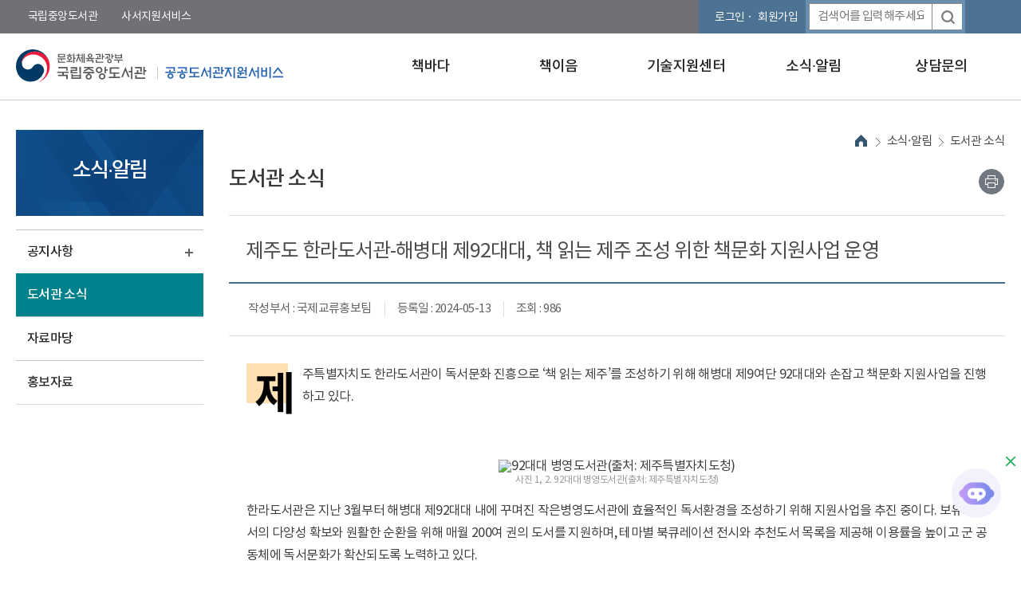

--- FILE ---
content_type: text/html;charset=UTF-8
request_url: https://books.nl.go.kr/PU/contents/P40600000000.do?schM=view&id=48248&schBcid=BBSMSTR_455
body_size: 123383
content:
<!DOCTYPE HTML>
<!--[if IE 9 ]> <html lang="ko" class="ie9"> <![endif]-->
<html lang="ko"><head>
<title>공공도서관지원서비스>소식·알림>도서관 소식상세>제주도 한라도서관-해병대 제92대대, 책 읽는 제주 조성 위한 책문화 지원사업 운영</title>
	<meta http-equiv="X-UA-Compatible" content="IE=Edge">
	<meta http-equiv="Content-Type" content="text/html; charset=UTF-8" />
	<meta name="viewport" content="width=device-width, initial-scale=1.0, maxmum-scale=1.0, minimum-scale=1.0">
	<meta name="format-detection" content="telephone=no" />
	<link rel="shortcut icon" href="/resource/templete/nl/common/img/common/favicon.png" />
		<link rel="apple-touch-icon" href="/resource/templete/nl/common/img/common/favicon.png"/>
	<meta name="keywords" content="국립중앙도서관" />
	<meta name="description" content="국립중앙도서관에 오신 것을 환영합니다" />
	<meta name="robots" content="INDEX,FOLLOW">
		<meta property="og:image" content="/resource/templete/nl/common/img/common/favicon.png"/>
	<meta property="og:url" content="https://books.nl.go.kr/PU/"/>
	<meta property="og:description" content="국립중앙도서관에 오신 것을 환영합니다"/>
	<meta property="og:title" content="국립중앙도서관"/>
<!--header-->
	<script>
		var isOldIe = false;
	</script>
	<!--[if lt IE 10]>
		<script>
			isOldIe = true;
		</script>
	<![endif]-->
	
	<!-- Global site tag (gtag.js) - Google Analytics -->
	<!-- <script async src="https://www.googletagmanager.com/gtag/js?id=UA-65875867-3"></script>
	<script>
	  window.dataLayer = window.dataLayer || [];
	  function gtag(){dataLayer.push(arguments);}
	  gtag('js', new Date());
	
	  gtag('config', 'UA-65875867-3');
	</script> -->

	<!-- national library lib -->
	<!-- CSS정리 -->
	<!-- CSS정리 : 공통 -->
	<link rel="stylesheet" type="text/css" href="/resource/common/css/slick.css?v=2026013007"    onload="this.media='all';">
	<link rel="stylesheet" type="text/css" href="/resource/common/css/jquery.scrollbar.css?v=2026013007"    onload="this.media='all';">
	<link rel="stylesheet" type="text/css" href="/resource/common/css/jquery.bxslider.min.css?v=2026013007"    onload="this.media='all';">
	<link rel="stylesheet" type="text/css" href="/resource/common/css/datepicker.css?v=2026013007"    onload="this.media='all';">
	<!-- CSS정리 : 서브용 -->
    <link rel="stylesheet" type="text/css" href="/resource/common/css/asRange.css"    onload="this.media='all';">
	<!-- //CSS정리 -->
	<script src="/resource/common/js/jquery-1.12.3.min.js"></script>	
		<script defer src="/resource/common/js/slick.js"></script>
	<script src="/resource/common/js/bootstrap-datepicker.js"></script>
	<script defer src="/resource/common/js/jquery.bxslider.min.js"></script>
	<script defer src="/resource/common/js/jquery.scrollbar.js"></script>
	<script defer src="/resource/common/js/jquery.outside.js"></script>
    <script defer src="/resource/common/js/jquery-asRange.js"></script>
	<!-- //national library lib -->
	<!-- CMS COMMON lib--> 
	<script src="/resource/common/jquery_plugin/common_functions.js"></script>
		<script defer src="/resource/common/jquery_plugin/validation/validator.js"></script>
	<script defer src="/resource/common/jquery_plugin/validation/accessability.js"></script>
	<script defer src="/resource/common/jquery_plugin/popWin.js"></script>
    <link href="/resource/common/css/loading-spiner.css" rel="stylesheet" type="text/css" />
	<link href="/resource/common/jquery_plugin/validation/validator.css" rel="stylesheet" type="text/css" />
	<!-- //CMS COMMON lib -->
	<link rel="stylesheet" type="text/css" href="/resource/templete/pu/common/common.css?v=2026013007" />
	<!-- CSS정리 -->
	<!-- CSS정리 : 서브용-->
	<link rel="stylesheet" type="text/css" href="/resource/templete/pu/common/css/common.css?v=2026013007" />
	<link rel="stylesheet" type="text/css" href="/resource/templete/pu/common/css/layout.css?v=2026013007" />
	<link rel="stylesheet" type="text/css" href="/resource/templete/pu/css/import.css?v=2026013007" />
	<!-- //CSS정리 -->
	<!-- national library script -->
	<script defer src="/resource/templete/pu/js/layout.js?v=2026013007"></script>
	<script defer src="/resource/templete/pu/js/common.js?v=2026013007"></script><script defer src="/resource/templete/pu/js/sub.js"></script>
<!--//header-->

<!--[if lte IE 9]><script src="/resource/common/js/html5shiv.js"></script><script src="/resource/common/js/respond.min.js"></script><![endif]-->

	<script>
		/*  */
		

		function goSearchForm(obj) {
			var frm = document.forms[obj];
			if (!frm.kwd.value) {
				alert("검색어를 입력해주세요.");
				frm.kwd.focus();
				return;
			}
			window.location = frm.action + "?" + $(frm).serialize();
		}
	</script>
	</head>
<body class="sub">
<!-- skip -->
	<div id="skip" class="skip">
		<a href="#sub_content">본문 바로가기</a>
				<a href="#menu-gnb">주메뉴 바로가기</a>
			</div>
	<!-- // skip -->
	<!-- 본문 영역 -->
	<script type="text/javascript" src="/crosseditor4/js/namo_scripteditor.js"></script>

<link href="https://fonts.googleapis.com/css?family=Noto+Sans+KR:400,700&display=swap" rel="stylesheet">
<link rel="stylesheet" type="text/css" href="/resource/templete/pu/css/common.css?v=20250721" />
<link rel="stylesheet" type="text/css" href="/resource/templete/pu/css/main.css?v=20250721" />
<!-- 2024년 책이음 고도화 : 디자인 css 추가 -->
<link rel="stylesheet" type="text/css" href="/resource/templete/pu/css/sub_v2.css?v=" />

<!-- 독서활동 알림 css -->
<link rel="stylesheet" href="/resource/templete/pu/css/ras.css">
<!-- //독서활동 알림 css -->

<script type="text/javascript">

/** 2024년 책이음 고도화 : 시작 */
var auto_logout_ID;
var session_start_time = 3601;
function start_auto_logout(){
	console.log('time : '+session_start_time);
	auto_logout_ID = setInterval(function() {
		auto_logout_timer();
	}, 1000)
}
function auto_logout_timer(){
    var min;
    var sec;
    if(session_start_time > 0){
    	session_start_time--;
        min = parseInt(session_start_time / 60); 
        sec = session_start_time - (min * 60);
        if(min < 10){ min = "0" + min;}
        if(sec < 10){ sec = "0" + sec;}
        $("#session_clock").text(min + ":" +sec);
        //console.log(min + ":" +sec);
        if ( session_start_time == 20 ) {
        	$("#logoutInfo").show();
        }
    }else{
		clearInterval(auto_logout_ID);
		auto_logout();
    }
}

function fn_addTime(){
	session_start_time = 3601;
}

function auto_logout(){
	$.ajax({
	    url: "/PU/punewlogin/userOutProc.ajax"
	    , type: "post"
	    , async: false
	    , dataType: "json"
	    , success: function (data) {
    	    if(data.result == 1){
    	    	alert("오랫동안 활동이 없어 자동 로그아웃 되었습니다.");
    	    	location.reload();
       		}else if(date.result == 2){
       			alert(data.message);
           	}
	    }
	});
}

/** 2024년 책이음 고도화 : 종료 */


	$(document).ready(function(){
		$("#GNB_P18400000000").html("<a href='#none' onclick=\"fn_webOpen(&quot;kn.nl.go.kr/chat&quot;,400,610);return false;\" title='새창열림'>챗봇질의</a>");
    	/** 2024년 책이음 고도화 사업 : 시작 */
		// 로그인 시 자동로그아웃 시작 
		
    	/** 2024년 책이음 고도화 사업 : 종료 */
		
		/* $(".web_sch_btn").click(function() {
			$(this).toggleClass('on');
			if($(this).attr("class").indexOf("on") > -1)
				$(this).html("검색닫기")
			else
				$(this).html("검색")
				
			$(".home_sch_box").toggle("slideDown");
		}); */
		
		//kolisnet 이관 작업 시 얼럿창 표출 21.12.03 jason
// 		 var menuCode = "P40600000000";
// 		if(menuCode == 'P10305000000' || menuCode == 'P10302000000') {
// 			alert("서비스 점검 중으로 메뉴 이용이 불가합니다.");
// 			history.back();
// 		} 
	});
	
	// HTTP프로토콜 HTTPS로 변경
    if (document.location.protocol == 'http:' && location.host.indexOf("books.nl.go.kr")>-1) {
        document.location.href = document.location.href.replace('http:', 'https:');
    }
	
    
	//210527 KSJ 마우스 오른쪽 클릭 방지
	var agent = navigator.userAgent.toLowerCase();
    if (navigator.appName == "Netscape" && agent.indexOf("trident") != -1) {    //익스플로러인지 체크
		document.oncontextmenu = disableclick;
    } else {
	    document.onmousedown = disableclick;
    }
	//document.ondragstart = disableclick;
    var menuCode = "P40600000000"
    function disableclick(event) {
    	
 	   /** 2024년 책이음 고도화 : 시작 */    	
       // if( menuCode == "P50200000000" || menuCode == "P50100000000" || menuCode == "P20405000000") {
       /** 2024년 책이음 고도화 : 종료 */
        if(menuCode == "P50800000000" || menuCode == "P50700000000" || menuCode == "P50200000000" || menuCode == "P50100000000" || menuCode == "P20405000000") {
          if (event.button == 2) {
               alert("보안정책으로 마우스 우클릭은 사용할 수 없습니다.");
               return false;
          }
       }
    } 
</script>

<script type="text/javascript">
	
	if (!String.prototype.startsWith) {
		String.prototype.startsWith = function(search, pos) {
			return this.substr(!pos || pos < 0 ? 0 : +pos, search.length) === search;
		};
	}
	// null값 체크
	function isEmpty(value) {
		if (typeof(value) == "undefined" || value == null || value == "")
			return true;
		return false;
	}
	
	
	if(checkMobileDevice()){
		console.log("=========[USER DEVICE] MOBILE=========");
	}else{
		console.log("=========[USER DEVICE] PC=========");
	}
	function checkMobileDevice() {
	    var mobileKeyWords = new Array('Android', 'iPhone', 'iPod', 'BlackBerry', 'Windows CE', 'SAMSUNG', 'LG', 'MOT', 'SonyEricsson');
	    for (var info in mobileKeyWords) {
	        if (navigator.userAgent.match(mobileKeyWords[info]) != null) {
	            return true;
	        }
	    }
	    return false;
	}
</script>

<!-- header -->
<div class="header-wrap">
	<div id="header" class="header">

	<!-- 헤더상단 -->
		<div class="top_wrap"> 
			<div class="top">
				<a href="https://nl.go.kr/NL" target="blank" title="새창으로 열림">국립중앙도서관</a>
				<a href="http://librarian.nl.go.kr/" target="blank" title="새창으로 열림">사서지원서비스</a>
				<!-- <a href="https://www.nlcy.go.kr/index.do" target="blank" title="새창으로 열림">국립어린이청소년도서관</a> -->
				<!-- 유틸 영역 -->
				<div class="log_wrap">
					<!-- 2024년 책이음 고도화 : 시작 -->
				    <a href="/PU/contents/P50800000000.do" class="login">로그인</a>
				            <a href="/PU/contents/P50700000000.do" title="새창열림 - 회원가입서비스">회원가입</a>
				        <!-- 2024년 책이음 고도화 : 종료 -->
				    <!-- <button class="sp web_sch_btn">검색</button> -->
				    <div class="home_sch_box">
				        <form name="totSearch" method="get" action="/PU/contents/P60200000000.do">
				            <input type="hidden" name="siteCode" value="PU"/>
				            <input type="hidden" name="schFld" value="all"/>
				            <input type="hidden" name="page" value="1"/>
				            <div class="search_wrap" style="margin-top:0;">
				                <div class="inner">
				                    <div class="search_info">
				                        <div class="input_text_wrap">
				                            <input type="text" name="kwd" class="input_text" value="" aria-label="검색어 입력" placeholder="검색어를 입력해주세요." title="홈페이지 검색"/>
				                        </div>
				                        <button class="btn_search"><span class="sp search">검색하기</span></button>
				                    </div>
				                </div>
				            </div>
				        </form>
				    </div>
				</div>
				<!-- 유틸 영역 -->
			</div>
		</div>
		<!-- //헤더상단 -->

		<!-- 헤더하단 -->
		<div class="bottom" id="menu-gnb">
			<div class="menu_bg"></div>
				<div class="menu_wrap">
					<!-- 전체메뉴 영역 -->
					<div class="menu-tool-wrap menu-tool-wrap-2">

						<button type="button" class="btn-open" aria-label="전체메뉴">
							<span class="sp_layout">전체 메뉴</span>
						</button>

						<!-- 전체메뉴 -->
						<div class="menu-all-wrap">
							<div class="menu-all-inner">
								<h2 class="title">전체메뉴</h2>
								<!-- 유틸영역(MOBILE) -->
								<div class="header__utils-wrap--mobile">
										<div class="personal-wrap">
											<em class="logo">
														<span class="sp_layout">문화체육관광부 국립중앙도서관</span>
													</em>
													<div class="login-bx">
														<strong class="text">편리한 이용을 위해<br>로그인 또는 회원가입을 해주세요.</strong>
													</div>
														<a href="/PU/contents/P50800000000.do" class="login">로그인</a>
														<a href="/PU/contents/P50700000000.do" title="새창열림 - 회원가입서비스" class="login">회원가입</a>
												</div>
									</div>
								<!-- //유틸영역(MOBILE) -->
								<!-- 전체메뉴 -->
								<div class="menu-all-inner--scrollbox">
									<div class="menu-all-inner--scroll scrollbar-outer">
										<div class="menu-all-depth1">
											<div class="menu-all-depth1__item" id="MMAP_P10000000000">
	<a href="/PU/contents/P10100000000.do" class="depth depth1">책바다</a>
	<div class="menu-all-depth1-category">
	<p class="depth1-title">책바다</p>
<ul class="menu-all-depth2">
	<li class="menu-all-depth2__item" id="MMAP_P10100000000">
		<a href='/PU/contents/P10100000000.do'  class="depth">자료검색·신청</a>
	</li>
	<li class="menu-all-depth2__item" id="MMAP_P10400000000">
		<a href='/PU/contents/P10400000000.do'  class="depth">서비스소개</a>
	</li>
	<li class="menu-all-depth2__item" id="MMAP_P10200000000">
		<a href='/PU/contents/P10206000000.do'  class="depth depth2">이용안내</a>
<ul class="menu-all-depth3">
	<li class="menu-all-depth3__item" id="MMAP_P10206000000">
		<a href='/PU/contents/P10206000000.do'  class="depth depth3">서비스 이용 절차</a>
	</li>
	<li class="menu-all-depth3__item" id="MMAP_P10201000000">
		<a href='/PU/contents/P10201000000.do'  class="depth depth3">회원가입</a>
	</li>
	<li class="menu-all-depth3__item" id="MMAP_P10202000000">
		<a href='/PU/contents/P10202000000.do'  class="depth depth3">자료신청</a>
	</li>
	<li class="menu-all-depth3__item" id="MMAP_P10203000000">
		<a href='/PU/contents/P10203000000.do'  class="depth depth3">묶음배송</a>
	</li>
	<li class="menu-all-depth3__item" id="MMAP_P10204000000">
		<a href='/PU/contents/P10204000000.do'  class="depth depth3">비용결제</a>
	</li>
	<li class="menu-all-depth3__item" id="MMAP_P10205000000">
		<a href='/PU/contents/P10205000000.do'  class="depth depth3">대출반납</a>
	</li>
</ul>
	</li>
	<li class="menu-all-depth2__item" id="MMAP_P10500000000">
		<a href='/PU/contents/P10500000000.do'  class="depth">참여도서관 보기</a>
	</li>
	<li class="menu-all-depth2__item" id="MMAP_P10300000000">
		<a href='/PU/contents/P10301000000.do'  class="depth depth2">내정보</a>
<ul class="menu-all-depth3">
	<li class="menu-all-depth3__item" id="MMAP_P10301000000">
		<a href='/PU/contents/P10301000000.do'  class="depth depth3">신청내역확인</a>
	</li>
	<li class="menu-all-depth3__item" id="MMAP_P10302000000">
		<a href='/PU/contents/P10302000000.do'  class="depth depth3">개인함</a>
	</li>
	<li class="menu-all-depth3__item" id="MMAP_P10303000000">
		<a href='/PU/contents/P10303000000.do'  class="depth depth3">개인공지사항</a>
	</li>
	<li class="menu-all-depth3__item" id="MMAP_P10305000000">
		<a href='/PU/contents/P10305000000.do'  class="depth depth3">소속도서관변경</a>
	</li>
</ul>
	</li>
</ul>
	</div>
</div>
<div class="menu-all-depth1__item" id="MMAP_P20000000000">
	<a href="/PU/contents/P20100000000.do" class="depth depth1">책이음</a>
	<div class="menu-all-depth1-category">
	<p class="depth1-title">책이음</p>
<ul class="menu-all-depth2">
	<li class="menu-all-depth2__item" id="MMAP_P20100000000">
		<a href='/PU/contents/P20100000000.do'  class="depth">자료 검색</a>
	</li>
	<li class="menu-all-depth2__item" id="MMAP_P20700000000">
		<a href='/PU/contents/P20700000000.do'  class="depth">서비스소개</a>
	</li>
	<li class="menu-all-depth2__item" id="MMAP_P20200000000">
		<a href='/PU/contents/P20201000000.do'  class="depth depth2">이용안내</a>
<ul class="menu-all-depth3">
	<li class="menu-all-depth3__item" id="MMAP_P20201000000">
		<a href='/PU/contents/P20201000000.do'  class="depth depth3">회원가입 안내</a>
	</li>
	<li class="menu-all-depth3__item" id="MMAP_P20202000000">
		<a href='/PU/contents/P20202000000.do'  class="depth depth3">서비스 이용 안내</a>
	</li>
</ul>
	</li>
	<li class="menu-all-depth2__item" id="MMAP_P20500000000">
		<a href='/PU/contents/P20500000000.do'  class="depth">참여도서관 보기</a>
	</li>
	<li class="menu-all-depth2__item" id="MMAP_P20400000000">
		<a href='/PU/contents/P20406000000.do'  class="depth depth2">내정보</a>
<ul class="menu-all-depth3">
	<li class="menu-all-depth3__item" id="MMAP_P20401000000">
		<a href='/PU/contents/P20401000000.do'  class="depth depth3">가입도서관 조회</a>
	</li>
	<li class="menu-all-depth3__item" id="MMAP_P20402000000">
		<a href='/PU/contents/P20402000000.do'  class="depth depth3">대출현황</a>
	</li>
	<li class="menu-all-depth3__item" id="MMAP_P20403000000">
		<a href='/PU/contents/P20403000000.do'  class="depth depth3">대출이력</a>
	</li>
	<li class="menu-all-depth3__item" id="MMAP_P20404000000">
		<a href='/PU/contents/P20404000000.do'  class="depth depth3">지역상호대차조회</a>
	</li>
	<li class="menu-all-depth3__item" id="MMAP_P20405000000">
		<a href='/PU/contents/P20405000000.do'  class="depth depth3">회원정보수정</a>
	</li>
	<li class="menu-all-depth3__item" id="MMAP_P20406000000">
		<a href='/PU/contents/P20406010000.do'  class="depth depth3">개인맞춤서비스</a>
<ul class="menu-all-depth4">
	<li class="menu-all-depth4__item" id="MMAP_P20406010000">
		<a href='/PU/contents/P20406010000.do'  class="depth depth4">개인맞춤서비스</a>
	</li>
	<li class="menu-all-depth4__item" id="MMAP_P20406020000">
		<a href='/PU/contents/P20406020000.do'  class="depth depth4">가입도서관</a>
	</li>
	<li class="menu-all-depth4__item" id="MMAP_P20406030000">
		<a href='/PU/contents/P20406030000.do'  class="depth depth4">추천도서</a>
	</li>
</ul>
	</li>
	<li class="menu-all-depth3__item" id="MMAP_P20408000000">
		<a href='/PU/contents/P20408010000.do'  class="depth depth3">나의 독서활동 조회</a>
<ul class="menu-all-depth4">
	<li class="menu-all-depth4__item" id="MMAP_P20408010000">
		<a href='/PU/contents/P20408010000.do'  class="depth depth4">독서퀴즈</a>
	</li>
	<li class="menu-all-depth4__item" id="MMAP_P20408020000">
		<a href='/PU/contents/P20408020000.do'  class="depth depth4">독후록</a>
	</li>
	<li class="menu-all-depth4__item" id="MMAP_P20408030000">
		<a href='/PU/contents/P20408030000.do'  class="depth depth4">독서토론관리</a>
	</li>
</ul>
	</li>
	<li class="menu-all-depth3__item" id="MMAP_P20409000000">
		<a href='/PU/contents/P20409000000.do'  class="depth depth3">나의 포인트 조회</a>
	</li>
	<li class="menu-all-depth3__item" id="MMAP_P20410000000">
		<a href='/PU/contents/P20410000000.do'  class="depth depth3">나의 독서활동 알림</a>
	</li>
</ul>
	</li>
	<li class="menu-all-depth2__item" id="MMAP_P20600000000">
		<a href='/PU/contents/P20601000000.do'  class="depth depth2">정보제공</a>
<ul class="menu-all-depth3">
	<li class="menu-all-depth3__item" id="MMAP_P20601000000">
		<a href='/PU/contents/P20601000000.do'  class="depth depth3">통계정보제공</a>
	</li>
</ul>
	</li>
	<li class="menu-all-depth2__item" id="MMAP_P20800000000">
		<a href='/PU/contents/P20801000000.do'  class="depth depth2">독서활동</a>
<ul class="menu-all-depth3">
	<li class="menu-all-depth3__item" id="MMAP_P20801000000">
		<a href='/PU/contents/P20801000000.do'  class="depth depth3">독서퀴즈</a>
	</li>
	<li class="menu-all-depth3__item" id="MMAP_P20820000000">
		<a href='/PU/contents/P20820000000.do'  class="depth depth3">독후록</a>
	</li>
	<li class="menu-all-depth3__item" id="MMAP_P20830000000">
		<a href='/PU/contents/P20830000000.do'  class="depth depth3">독서토론</a>
	</li>
</ul>
	</li>
</ul>
	</div>
</div>
<div class="menu-all-depth1__item" id="MMAP_P30000000000">
	<a href="/PU/contents/P30900000000.do" class="depth depth1">기술지원센터</a>
	<div class="menu-all-depth1-category">
	<p class="depth1-title">기술지원센터</p>
<ul class="menu-all-depth2">
	<li class="menu-all-depth2__item" id="MMAP_P30900000000">
		<a href='/PU/contents/P30900000000.do'  class="depth">도서관 기술지원</a>
	</li>
	<li class="menu-all-depth2__item" id="MMAP_P30100000000">
		<a href='/PU/contents/P30101000000.do'  class="depth depth2">KOLAS Ⅲ</a>
<ul class="menu-all-depth3">
	<li class="menu-all-depth3__item" id="MMAP_P30101000000">
		<a href='/PU/contents/P30101010000.do'  class="depth depth3">시스템소개</a>
<ul class="menu-all-depth4">
	<li class="menu-all-depth4__item" id="MMAP_P30101010000">
		<a href='/PU/contents/P30101010000.do'  class="depth depth4">개요</a>
	</li>
	<li class="menu-all-depth4__item" id="MMAP_P30101020000">
		<a href='/PU/contents/P30101020000.do'  class="depth depth4">특징</a>
	</li>
	<li class="menu-all-depth4__item" id="MMAP_P30101030000">
		<a href='/PU/contents/P30101030000.do'  class="depth depth4">주요기능</a>
	</li>
	<li class="menu-all-depth4__item" id="MMAP_P30101040000">
		<a href='/PU/contents/P30101040000.do'  class="depth depth4">일반기능</a>
	</li>
	<li class="menu-all-depth4__item" id="MMAP_P30101050000">
		<a href='/PU/contents/P30101050000.do'  class="depth depth4">시스템 권장사양</a>
	</li>
</ul>
	</li>
	<li class="menu-all-depth3__item" id="MMAP_P30102000000">
		<a href='/PU/contents/P30102000000.do'  class="depth depth3">설치안내</a>
	</li>
	<li class="menu-all-depth3__item" id="MMAP_P30103000000">
		<a href='/PU/contents/P30103000000.do'  class="depth depth3">패치 다운로드</a>
	</li>
	<li class="menu-all-depth3__item" id="MMAP_P30104000000">
		<a href='/PU/contents/P30104000000.do'  class="depth depth3">사용도서관 현황</a>
	</li>
</ul>
	</li>
	<li class="menu-all-depth2__item" id="MMAP_P30200000000">
		<a href='/PU/contents/P30201000000.do'  class="depth depth2">작은도서관 정보누리</a>
<ul class="menu-all-depth3">
	<li class="menu-all-depth3__item" id="MMAP_P30201000000">
		<a href='/PU/contents/P30201000000.do'  class="depth depth3">시스템 소개</a>
	</li>
	<li class="menu-all-depth3__item" id="MMAP_P30202000000">
		<a href='/PU/contents/P30202000000.do'  class="depth depth3">이용안내</a>
	</li>
	<li class="menu-all-depth3__item" id="MMAP_P30204000000">
		<a href='/PU/contents/P30204000000.do'  class="depth depth3">보급도서관 현황</a>
	</li>
</ul>
	</li>
	<li class="menu-all-depth2__item" id="MMAP_P30800000000">
		<a href='/PU/contents/P20300000000.do'  class="depth depth2">책이음서비스 참여</a>
<ul class="menu-all-depth3">
	<li class="menu-all-depth3__item" id="MMAP_P20300000000">
		<a href='/PU/contents/P20301000000.do'  class="depth depth3">도서관 참여안내</a>
<ul class="menu-all-depth4">
	<li class="menu-all-depth4__item" id="MMAP_P20301000000">
		<a href='/PU/contents/P20301000000.do'  class="depth depth4">참여안내</a>
	</li>
</ul>
	</li>
	<li class="menu-all-depth3__item" id="MMAP_P30802000000">
		<a href='/PU/contents/P30802010000.do'  class="depth depth3">규정자료</a>
<ul class="menu-all-depth4">
	<li class="menu-all-depth4__item" id="MMAP_P30802010000">
		<a href='/PU/contents/P30802010000.do'  class="depth depth4">회원관리규정</a>
	</li>
	<li class="menu-all-depth4__item" id="MMAP_P30802020000">
		<a href='/PU/contents/P30802020000.do'  class="depth depth4">운영규정</a>
	</li>
</ul>
	</li>
	<li class="menu-all-depth3__item" id="MMAP_P30801000000">
		<a href='/PU/contents/P30801000000.do'  class="depth depth3">패치 다운로드</a>
	</li>
</ul>
	</li>
	<li class="menu-all-depth2__item" id="MMAP_P30500000000">
		<a href='/PU/contents/P30501000000.do'  class="depth depth2">오픈소스</a>
<ul class="menu-all-depth3">
	<li class="menu-all-depth3__item" id="MMAP_P30501000000">
		<a href='/PU/contents/P30501000000.do'  class="depth depth3">소개 및 개발가이드</a>
	</li>
	<li class="menu-all-depth3__item" id="MMAP_P30502000000">
		<a href='/PU/contents/P30502000000.do'  class="depth depth3">다운로드</a>
	</li>
	<li class="menu-all-depth3__item" id="MMAP_P30503000000">
		<a href='/PU/contents/P30503000000.do'  class="depth depth3">기술지원 안내</a>
	</li>
	<li class="menu-all-depth3__item" id="MMAP_P30504000000">
		<a href='/PU/contents/P30504000000.do'  class="depth depth3">공지사항</a>
	</li>
	<li class="menu-all-depth3__item" id="MMAP_P30505000000">
		<a href='/PU/contents/P30505000000.do'  class="depth depth3">자주하는 질문</a>
	</li>
</ul>
	</li>
</ul>
	</div>
</div>
<div class="menu-all-depth1__item" id="MMAP_P40000000000">
	<a href="/PU/contents/P40200000000.do" class="depth depth1">소식·알림</a>
	<div class="menu-all-depth1-category">
	<p class="depth1-title">소식·알림</p>
<ul class="menu-all-depth2">
	<li class="menu-all-depth2__item" id="MMAP_P40200000000">
		<a href='/PU/contents/P40202000000.do'  class="depth depth2">공지사항</a>
<ul class="menu-all-depth3">
	<li class="menu-all-depth3__item" id="MMAP_P40202000000">
		<a href='/PU/contents/P40202000000.do'  class="depth depth3">책바다서비스</a>
	</li>
	<li class="menu-all-depth3__item" id="MMAP_P40201000000">
		<a href='/PU/contents/P40201000000.do'  class="depth depth3">책이음서비스</a>
	</li>
	<li class="menu-all-depth3__item" id="MMAP_P40203000000">
		<a href='/PU/contents/P40203000000.do'  class="depth depth3">기술정보센터</a>
	</li>
</ul>
	</li>
	<li class="menu-all-depth2__item" id="MMAP_P40600000000">
		<a href='/PU/contents/P40600000000.do'  class="depth">도서관 소식</a>
	</li>
	<li class="menu-all-depth2__item" id="MMAP_P40300000000">
		<a href='/PU/contents/P40300000000.do'  class="depth">자료마당</a>
	</li>
	<li class="menu-all-depth2__item" id="MMAP_P40700000000">
		<a href='/PU/contents/P40700000000.do'  class="depth">홍보자료</a>
	</li>
</ul>
	</div>
</div>
<div class="menu-all-depth1__item" id="MMAP_P18000000000">
	<a href="/PU/contents/P18100000000.do" class="depth depth1">상담문의</a>
	<div class="menu-all-depth1-category">
	<p class="depth1-title">상담문의</p>
<ul class="menu-all-depth2">
	<li class="menu-all-depth2__item" id="MMAP_P18100000000">
		<a href='/PU/contents/P18101000000.do'  class="depth depth2">자주하는 질문</a>
<ul class="menu-all-depth3">
	<li class="menu-all-depth3__item" id="MMAP_P18101000000">
		<a href='/PU/contents/P18101000000.do'  class="depth depth3">책바다서비스</a>
	</li>
	<li class="menu-all-depth3__item" id="MMAP_P18102000000">
		<a href='/PU/contents/P18102000000.do'  class="depth depth3">책이음서비스</a>
	</li>
	<li class="menu-all-depth3__item" id="MMAP_P18103000000">
		<a href='/PU/contents/P18103000000.do'  class="depth depth3">KOLAS III</a>
	</li>
	<li class="menu-all-depth3__item" id="MMAP_P181040000000">
		<a href='/PU/contents/P181040000000.do'  class="depth depth3">작은도서관 정보누리</a>
	</li>
</ul>
	</li>
	<li class="menu-all-depth2__item" id="MMAP_P18200000000">
		<a href='/PU/contents/P18201000000.do'  class="depth depth2">묻고답하기</a>
<ul class="menu-all-depth3">
	<li class="menu-all-depth3__item" id="MMAP_P18201000000">
		<a href='/PU/contents/P18201000000.do'  class="depth depth3">책바다서비스</a>
	</li>
	<li class="menu-all-depth3__item" id="MMAP_P18202000000">
		<a href='/PU/contents/P18202000000.do'  class="depth depth3">책이음서비스</a>
	</li>
</ul>
	</li>
	<li class="menu-all-depth2__item" id="MMAP_P18300000000">
		<a href='/PU/contents/P18303000000.do'  class="depth depth2">사서전용 문의</a>
<ul class="menu-all-depth3">
	<li class="menu-all-depth3__item" id="MMAP_P18303000000">
		<a href='/PU/contents/P18303000000.do'  class="depth depth3">문의하기</a>
	</li>
	<li class="menu-all-depth3__item" id="MMAP_P18301000000">
		<a href='/PU/contents/P18301000000.do'  class="depth depth3">문의내역</a>
	</li>
	<li class="menu-all-depth3__item" id="MMAP_P18302000000">
		<a href='/PU/contents/P18302000000.do'  class="depth depth3">소속도서관 등록/변경</a>
	</li>
</ul>
	</li>
	<li class="menu-all-depth2__item" id="MMAP_P18400000000">
		<a href='#none' onclick='fn_webOpen("kn.nl.go.kr/chat",400,610);return false;'  class="depth">챗봇질의</a>
	</li>
</ul>
	</div>
</div>
<a href="/PU/contents/P50400000000.do" title="사이트맵" class="btnGoSite">사이트맵</a>
										</div>
									</div>
								</div>
								<!-- //전체메뉴 -->
								<button type="button" class="btn-close">
									<span class="sp_layout sp-close">전체메뉴닫기</span>
								</button>
							</div>
						</div>
						<!-- //전체메뉴 -->
					</div>
					<!-- //전체메뉴 영역 -->
					<h1 class="logo">
						<a  tabindex="-1" href="/PU" title="문화체육관광부 국립중앙도서관 ㅣ 공공도서관지원서비스 메인으로 바로가기">
							<span class="sp">문화체육관광부 국립중앙도서관 | 공공도서관지원서비스</span>
						</a>
					</h1>

					<div class="gnb_wrap">
					<!-- [D]menu-gnb-wrap클래스에 gnb--opened 클래스 추가 -->
						<ul class="menu-gnb-depth1">
	<li class="menu-gnb-depth1__item" id="GNB_P10000000000">
		<a href='/PU/contents/P10100000000.do'  class="depth"><span>책바다</span></a>
<ul class="menu-gnb-depth2">
	<li class="menu-gnb-depth2__item" id="GNB_P10100000000">
		<a href='/PU/contents/P10100000000.do' >자료검색·신청</a>
	</li>
	<li class="menu-gnb-depth2__item" id="GNB_P10400000000">
		<a href='/PU/contents/P10400000000.do' >서비스소개</a>
	</li>
	<li class="menu-gnb-depth2__item" id="GNB_P10200000000">
		<a href='/PU/contents/P10206000000.do' >이용안내</a>
	</li>
	<li class="menu-gnb-depth2__item" id="GNB_P10500000000">
		<a href='/PU/contents/P10500000000.do' >참여도서관 보기</a>
	</li>
	<li class="menu-gnb-depth2__item" id="GNB_P10300000000">
		<a href='/PU/contents/P10301000000.do' >내정보</a>
	</li>
</ul>
	</li>
	<li class="menu-gnb-depth1__item" id="GNB_P20000000000">
		<a href='/PU/contents/P20100000000.do'  class="depth"><span>책이음</span></a>
<ul class="menu-gnb-depth2">
	<li class="menu-gnb-depth2__item" id="GNB_P20100000000">
		<a href='/PU/contents/P20100000000.do' >자료 검색</a>
	</li>
	<li class="menu-gnb-depth2__item" id="GNB_P20700000000">
		<a href='/PU/contents/P20700000000.do' >서비스소개</a>
	</li>
	<li class="menu-gnb-depth2__item" id="GNB_P20200000000">
		<a href='/PU/contents/P20201000000.do' >이용안내</a>
	</li>
	<li class="menu-gnb-depth2__item" id="GNB_P20500000000">
		<a href='/PU/contents/P20500000000.do' >참여도서관 보기</a>
	</li>
	<li class="menu-gnb-depth2__item" id="GNB_P20400000000">
		<a href='/PU/contents/P20406000000.do' >내정보</a>
	</li>
	<li class="menu-gnb-depth2__item" id="GNB_P20600000000">
		<a href='/PU/contents/P20601000000.do' >정보제공</a>
	</li>
	<li class="menu-gnb-depth2__item" id="GNB_P20800000000">
		<a href='/PU/contents/P20801000000.do' >독서활동</a>
	</li>
</ul>
	</li>
	<li class="menu-gnb-depth1__item" id="GNB_P30000000000">
		<a href='/PU/contents/P30900000000.do'  class="depth"><span>기술지원센터</span></a>
<ul class="menu-gnb-depth2">
	<li class="menu-gnb-depth2__item" id="GNB_P30900000000">
		<a href='/PU/contents/P30900000000.do' >도서관 기술지원</a>
	</li>
	<li class="menu-gnb-depth2__item" id="GNB_P30100000000">
		<a href='/PU/contents/P30101000000.do' >KOLAS Ⅲ</a>
	</li>
	<li class="menu-gnb-depth2__item" id="GNB_P30200000000">
		<a href='/PU/contents/P30201000000.do' >작은도서관 정보누리</a>
	</li>
	<li class="menu-gnb-depth2__item" id="GNB_P30800000000">
		<a href='/PU/contents/P20300000000.do' >책이음서비스 참여</a>
	</li>
	<li class="menu-gnb-depth2__item" id="GNB_P30500000000">
		<a href='/PU/contents/P30501000000.do' >오픈소스</a>
	</li>
</ul>
	</li>
	<li class="menu-gnb-depth1__item" id="GNB_P40000000000">
		<a href='/PU/contents/P40200000000.do'  class="depth"><span>소식·알림</span></a>
<ul class="menu-gnb-depth2">
	<li class="menu-gnb-depth2__item" id="GNB_P40200000000">
		<a href='/PU/contents/P40202000000.do' >공지사항</a>
	</li>
	<li class="menu-gnb-depth2__item" id="GNB_P40600000000">
		<a href='/PU/contents/P40600000000.do' >도서관 소식</a>
	</li>
	<li class="menu-gnb-depth2__item" id="GNB_P40300000000">
		<a href='/PU/contents/P40300000000.do' >자료마당</a>
	</li>
	<li class="menu-gnb-depth2__item" id="GNB_P40700000000">
		<a href='/PU/contents/P40700000000.do' >홍보자료</a>
	</li>
</ul>
	</li>
	<li class="menu-gnb-depth1__item" id="GNB_P18000000000">
		<a href='/PU/contents/P18100000000.do'  class="depth"><span>상담문의</span></a>
<ul class="menu-gnb-depth2">
	<li class="menu-gnb-depth2__item" id="GNB_P18100000000">
		<a href='/PU/contents/P18101000000.do' >자주하는 질문</a>
	</li>
	<li class="menu-gnb-depth2__item" id="GNB_P18200000000">
		<a href='/PU/contents/P18201000000.do' >묻고답하기</a>
	</li>
	<li class="menu-gnb-depth2__item" id="GNB_P18300000000">
		<a href='/PU/contents/P18303000000.do' >사서전용 문의</a>
	</li>
	<li class="menu-gnb-depth2__item" id="GNB_P18400000000">
		<a href='#none' onclick='fn_webOpen("kn.nl.go.kr/chat",400,610);return false;' >챗봇질의</a>
	</li>
</ul>
	</li>
</ul>
<!-- 전체메뉴 영역 -->
					</div>
					<!-- <button class="sp web_sch_btn">검색</button> -->
			</div>
		</div>
         <!-- //헤더하단 -->
         
         
         
		
		<!-- 서브 검색 유틸영역 -->
		<!--
			* 헤더 내 검색 영역 별도로 분리(2019.11.15 기획확인완료)
			* 통합 상세검색은 기획/디자인 완료 후 작업 예정
		-->
		<div class="header__utility">
			<!-- 서브 검색 폼 영역(MOBILE) -->
			<!--
			<div class="header__search-wrap">
				<button type="button" class="btn-search--open2" aria-label="검색창">
					<span class="sp_layout sp-search">검색창</span>
				</button>
				<div class="search-all-wrap">
					<h2 class="ir_text">통합 검색</h2>
					상단 고정 검색 영역
					<div class="search__utils-wrap">
						<form name="comSchMoForm" id="comSchMoForm" action="/NL/contents/search.do">
							<input type="hidden" name="srchTarget" value="total">
							<input type="hidden" name="pageNum" value="1">
							<input type="hidden" name="pageSize" value="10">

							<fieldset>
								<legend><span class="ir_rext">통합 검색어 입력폼</span></legend>
								<div class="search-form_group">
									<div class="search-text-wrap">
										<div class="input-text-wrap">
											<label for="total_srarch">검색어를 입력해주세요.</label>
											<input type="text" name="kwd" id="total_srarch" class="input-text schKwd" aria-label="검색어 입력" onkeyDown="if(event.keyCode === 13){goSearchForm('comSchMoForm'); return false;}">
									 	</div>
							 		</div>
							 		<div class="autocomplete_layer">
										<div class="autocomplete_wrap">
											<h3 class="ir_text">검색어 자동완성 목록</h3>
											<ul class="result_list">
											</ul>
											<div class="btn_wrap">
												<button type="button" class="autocomplete_close">자동완성 끄기</button>
											</div>
										</div>
									</div>
							 		<div class="search-btn-wrap">
										<span class="btn-worldword-wrap">
											<button type="button" class="btn-worldword" aria-expanded="false">
												<span class="sp_layout sp-worldword">다국어입력기 열기</span>
											</button>
											<button type="button" class="btn-search">
												<span class="sp_layout sp-search" onclick="goSearchForm('comSchMoForm');">검색하기</span>
											</button>
									 	</span>
							 		</div>
					 			</div>
								<button type="button" class="btn-search--close">
									<span class="btn_cancel sp_layout">취소</span>
								</button>
							</fieldset>
						</form>
					</div>
					//상단 고정 검색 영역
				</div>
			</div>
			 -->
			<!-- //서브 검색 폼 영역(MOBILE) -->
			<!-- 서브 모바일 메뉴 고정 -->
			<div class="menu-wrap--mobile">
				<!-- 모바일 3뎁스 -->
				<div class="depth3__menu-wrap">
					<a href="#" onclick="window.history.back();" class="btn-back"><span class="sp_layout sp-back">뒤로가기</span></a>
					<h3 class="title" id="menuTitleId_mobile">도서관 소식</h3>
					<!-- 공유하기 -->
					<div class="subUtill">
						<button class="btn_board_util"><span class="btn_util">글자 크기 조정 및 공유</span></button>
						<div class="board_util_menu" style="display: none;">
							<div class="font_set_wrap">
								<span class="font_set">
									<span class="font_size">글자크기</span>
									<button type="button" class="btn_font btn_fontup"><span class="sp">작게</span></button>
									<button type="button" class="btn_font btn_fontdown"><span class="sp">크게</span></button>
								</span>
							</div>
						</div>
					</div>
					<!-- //공유하기 -->
				</div>
				<!-- //모바일 3뎁스 -->
			</div>
			<!-- //서브 모바일 메뉴 고정 -->
		</div>
		<!-- //서브 검색 유틸영역 -->
	</div>
</div>
<!-- //header -->

<!-- container -->
<div id="container" class="container">
	<!-- contents -->
	<div id="content" class="contents">
<!-- lnb -->
		<div id="lnb" class="lnb">
<h2 class="lnb_title">소식·알림</h2><ul class="menu-lnb">
	<li class="menu-lnb__item" id="SNB_P40200000000">
		<a href='/PU/contents/P40202000000.do'  class="is-sub__items">공지사항</a>
<ul class="menu-lnb__sub">
	<li class="menu-lnb__sub__item" id="SNB_P40202000000">
		<a href='/PU/contents/P40202000000.do' >책바다서비스</a>
	</li>
	<li class="menu-lnb__sub__item" id="SNB_P40201000000">
		<a href='/PU/contents/P40201000000.do' >책이음서비스</a>
	</li>
	<li class="menu-lnb__sub__item" id="SNB_P40203000000">
		<a href='/PU/contents/P40203000000.do' >기술정보센터</a>
	</li>
</ul>
	</li>
	<li class="menu-lnb__item" id="SNB_P40600000000">
		<a href='/PU/contents/P40600000000.do' >도서관 소식</a>
	</li>
	<li class="menu-lnb__item" id="SNB_P40300000000">
		<a href='/PU/contents/P40300000000.do' >자료마당</a>
	</li>
	<li class="menu-lnb__item" id="SNB_P40700000000">
		<a href='/PU/contents/P40700000000.do' >홍보자료</a>
	</li>
</ul>
</div>
		<!-- //lnb -->
<div id="sub_content" class="sub_contents">
			<div class="content_top">
				<div class="content_info">
					<!-- breadcrumbs -->
					<div class="breadcrumbs" role="navigation">
						<ol class="breadcrumbs__list">
							<li class="breadcrumbs__item">
								<a href="/PU/" title="공공도서관지원서비스 메인페이지로 이동"><span class="sp_layout home">Home</span></a>
							</li>
							<li class="breadcrumbs__item"><span>소식·알림</span></li>
							<li class="breadcrumbs__item"><strong>도서관 소식</strong></li>
							</ol>
					</div>
					<!-- //breadcrumbs -->
					<h3 class="title" id="menuTitleId">도서관 소식</h3>
					<form name="nlScrapForm" id="nlScrapForm" method="post">
						<input type="hidden" name="scrapSitecode" value="exhibition"	/>	<!--SITE 구분 -->
						<input type="hidden" name="scrapTitle" value="소식·알림 > 도서관 소식"	/>		<!--스크랩 타이틀 -->
						<input type="hidden" name="scrapPath" value="/PU/contents/P40600000000.do?schM=view&schBcid=BBSMSTR_455&id=48248&" /> <!--상세URL -->
						<input type="hidden" name="scrapOriginalView" value=""	/>	<!-- 원문보기 -->
						<input type="hidden" name="scrapMarcDown" value=""	/>	<!-- marc 다운 -->
						<input type="hidden" name="scrapBookWriter" value=""	/>	<!-- 저자 -->
						<input type="hidden" name="scrapBookYear" value=""	/>	<!-- 발행년도 -->
						<input type="hidden" name="scrapCateKey" value=""	/>	<!-- 스크랩분류키 -->
						<input type="hidden" name="scrapDesc" value=""	/>	<!-- 스크랩설명 -->
						<input type="hidden" name="scrapGbn" value=""	/>	<!-- 스크랩URL 구분 -->
					</form>
					
					<!-- 메뉴 설정 영역 -->
					<div class="menu__set">
						<a href="javascript:window.print();" class="menu__set-print" title="인쇄"><span class="ir_text">인쇄</span></a>
						</div>
					<!-- //메뉴 설정 영역 -->
				</div>
			</div>
			<!-- 본문 영역 -->
			<div class="content_wrap">
				<div class="sub_content">
					
					<form method="post" onsubmit="return false">
						<input type="hidden" id="menuCode" value="P40600000000"/>
					</form>
					<!-- 독서활동 시작 -->
					<!-- 독서활동 끝 -->					
					<!-- Empty Layout -->
<!-- AX5-UI -->
<script src="/resource/bootstrap/js/bootstrap.min.js"></script>
<script type="text/javascript" src="/resource/plugins/ax5ui/ax5core.min.js"></script>
<script type="text/javascript" src="/resource/plugins/ax5ui/ax5ui.itg.js"></script>
<script type="text/javascript" src="/resource/plugins/ax5ui/jquery-direct.js"></script>
<link rel="stylesheet" type="text/css" href="/resource/plugins/ax5ui/ax5ui.itg.css"/>
<script type="text/javascript" src="/resource/common/jquery_plugin/validation/validator.js"></script>
<script type="text/javascript">
//<[[!CDATA[
var checkFlag = false;
var query = "schM=view&act=UPDATE&page=1&ordFld=regdt&ordBy=DESC&viewCount=0&id=48248&schBdcode=&schGroupCode=";

function fn_goList(){
	query = ItgJs.fn_replaceQueryString(query, "id", "");
	query = ItgJs.fn_replaceQueryString(query, "schM", "list");
//	location.href="/user/board/P40600000000_list_BBSMSTR_455.do?" + query
	location.href="?" + query
}

function fn_goView(id){
	query = ItgJs.fn_replaceQueryString(query, "id", id);
	query = ItgJs.fn_replaceQueryString(query, "schM", "view");
//	location.href="/user/board/P40600000000_view_BBSMSTR_455.do?" + query
	location.href="?" + query
}
//]]>
</script>

<!-- 썸네일 게시판 상세보기 ucbrd003 -->
                        <div class="ucbrd3_detail_wrap">
                            <div class="ucbrd3_detail">
                                <div class="title_wrap">
                                    <strong class="title_area">
                                        <span class="title">제주도 한라도서관-해병대 제92대대, 책 읽는 제주 조성 위한 책문화 지원사업 운영</span>
                                    </strong>
                                    <div class="board_info_area">
                                        <ul class="board_info_list">
                                           <li class="board_info_item writer_item">
                                                <span class="info_title">작성부서</span>
                                                <span class="group">국제교류홍보팀</span>
                                                </li>
                                            <li class="board_info_item">
                                                <span class="info_title">등록일</span>
                                                <span class="date">
                                                	2024-05-13</span>
                                            </li>
                                            <li class="board_info_item hits_item">
                                                <span class="info_title">조회</span>
                                                <span class="hits">986</span>
                                            </li>
                                        </ul>
                                    </div>
                                    <button class="btn_board_util"><span class="btn_util">글자 크기 조정 및 공유</span></button>
                                    <div class="board_util_menu">
                                        <div class="font_set_wrap">
                                            <span class="font_set">
                                                <span class="font_size">글자크기</span>
                                                <button type="button" class="btn_font btn_fontup"><span class="sp">작게</span></button>
                                                <button type="button" class="btn_font btn_fontdown"><span class="sp">크게</span></button>
                                            </span>
                                        </div>
                                        <div class="board_share">
                                            <button class="btn_layer btn btn_share" data-layer="layer_share">공유</button>
                                        </div>
                                    </div>
                                </div>
                                <div class="board_contents">
                                    <div><!-- -->
<div id="view"> 
<div class="view_top" style="margin-bottom: 0px;"> 
<div class="con2"> 
<div class="point"> 
<p class="first"><span>제</span></p> 
<p style="line-height: 180%;">주특별자치도 한라도서관이 독서문화 진흥으로 &lsquo;책 읽는 제주&rsquo;를 조성하기 위해 해병대 제9여단 92대대와 손잡고 책문화 지원사업을 진행하고 있다.</p> </div> </div> </div> <br>
 
<p style="line-height: 100%; text-align: center;"><img src="https://rm.nl.go.kr/imgs/images/000109/9-1.jpg" title="92대대 병영도서관(출처: 제주특별자치도청)" alt="92대대 병영도서관(출처: 제주특별자치도청)" style="vertical-align: baseline; border: 0px solid rgb(0, 0, 0); width: 600px; height: 182px;"></p> 
<p class="1" style="text-align: center; margin-bottom: 15px; line-height: 100%;"><span style="font-size: 9pt; color: rgb(153, 153, 153);">사진 1, 2. 92대대 병영도서관(출처: 제주특별자치도청)</span></p> 
<p style="line-height: 180%; margin-bottom: 15px; text-align: left;">한라도서관은 지난 3월부터 해병대 제92대대 내에 꾸며진 작은병영도서관에 효율적인 독서환경을 조성하기 위해 지원사업을 추진 중이다. 보유 장서의 다양성 확보와 원활한 순환을 위해 매월 200여 권의 도서를 지원하며, 테마별 북큐레이션 전시와 추천도서 목록을 제공해 이용률을 높이고 군 공동체에 독서문화가 확산되도록 노력하고 있다.</p> 
<p style="line-height: 100%; text-align: center;"><img src="https://rm.nl.go.kr/imgs/images/000109/9-2.jpg" title="독서코칭 프로그램(출처: 제주특별자치도청)" alt="독서코칭 프로그램(출처: 제주특별자치도청)" style="vertical-align: baseline; border: 0px solid rgb(0, 0, 0); width: 500px; height: 377px;"></p> 
<p class="1" style="text-align: center; margin-bottom: 15px; line-height: 100%;"><span style="font-size: 9pt; color: rgb(153, 153, 153);">사진 3. 독서코칭 프로그램(출처: 제주특별자치도청)</span></p> 
<p style="line-height: 180%; margin-bottom: 15px;">더불어 작은 병영도서관 내 동아리를 구성하고 전문강사를 독서코치로 파견해 독서토론과 강의를 진행함으로써, 독서에 대한 장병들의 관심과 참여를 유도하고 있다. 다양한 주제로 10회에 걸쳐 진행되는 독서코칭 프로그램은 지난 4월 17일 1차시 강의에 20명의 국군장병이 참여했으며, 장병들이 책을 통해 스스로를 개발하고 공동체 의식을 높이는데 독서 프로그램이 기여하고 있다는 평가를 받았다. 국군장병들이 균형 잡힌 여가생활을 누리고, 책을 통해 지적 성장을 이룰 수 있도록 돕는다는 점에서 매우 긍정적인 반응을 얻고 있다. 독서를 통해 장병들이 자아성찰 및 전문성을 높이는 것은 물론, 함께하는 독서를 통해 정신적 성장과 휴식을 제공하고 있다.</p> 
<p style="line-height: 180%; margin-bottom: 15px;">김성남 제주도 한라도서관장은 &ldquo;해병대 제92대대 작은 병영도서관 지원사업을 통해 장병들이 복무기간 동안 정신적, 문화적으로 풍요로운 생활을 하기 바란다&rdquo;며, &ldquo;더불어 광역대표도서관으로서 지역사회의 독서진흥 및 다양한 분<span line-height:="" 180%;="" margin-bottom:=""><span style="font-family: '맑은 고딕';">야에서 책문화복지 향상을 위해 최선을 다하겠다</span><span lang="EN-US" style="font-family: '맑은 고딕';">&rdquo;</span><span style="font-family: '맑은 고딕';">라고 말했다</span><span lang="EN-US" style="font-family: '맑은 고딕';">.</span></span></p> 
<p style="line-height: 180%; margin-bottom: 15px;"><span line-height:="" 180%;="" margin-bottom:=""><span lang="EN-US" style="font-family: '맑은 고딕';"><br></span></span></p> 
<p style="line-height: 180%; margin-bottom: 15px;">(원문출처)</p> 
<p style="line-height: 180%; margin-bottom: 15px;"><span style="color: rgb(61, 133, 198);"><a href="https://www.jeju.go.kr/news/bodo/list.htm?dr.start=&dr.end=&qType=title&q=%EB%8F%84%EC%84%9C%EA%B4%80&act=view&seq=1459636" target="_blank"> <span style="color: rgb(61, 133, 198);">https://www.jeju.go.kr/news/bodo/list.htm?dr.start=&dr.end=&qType=title&q=%EB%8F%84%EC%84%9C%EA%B4%80&act=view&seq=1459636</span></a></span></p></div></div>
                                </div>
                            </div>
                            <div class="btn_wrap btn_view_wrap">
                                <a href="javascript:fn_goList()" class="btn btn_list">목록</a>
                            </div>
                        </div>
                        <!-- //썸네일 게시판 상세보기 ucbrd003 -->
                        <!-- 이전글, 다음글 -->
                        <div class="board_view_list">
                            <dl>
                               <dt class="prev">이전글</dt>
                               <dd>
	                               <a href="#none" onclick="fn_goView(48464); return false;">국가도서관위원회, “모두가 행복한 도서관”을 위한 첫 회의 개최</a>
										</dd>
                            </dl>
                            <dl>
                                <dt class="next">다음글</dt>
                                <dd>
                                    <a href="#none" onclick="fn_goView(48247); return false;">‘제3회 전주국제그림책도서전’ 오는 5월 31일 개막</a>
										</dd>
                            </dl>
                        </div>
                        <!-- //이전글, 다음글 -->
                        <!-- 최근 게시물_기본 -->
                        <div class="recent_board_wrap">
                            <strong class="recent_title">최근 게시물</strong>
                            <ul class="recent_board_list">
                                <li class="recent_board_item">
	                                    <a href="#none" onclick="fn_goView('54923')">
	                                        <div >
	                                            <div class="title_area">
	                                                <div class="title_bx">
	                                                    <em class="title" title="[충북] 교육도서관, 언제나 책봄! 1월 북큐레이션 사서추천도서 선정">
	                                                    	[충북] 교육도서관, 언제나 책봄! 1월 북큐레이션 사서추천도서 선정</em>
	                                                </div>
	                                            </div>
	                                            <div class="info_area">
	                                                <span class="writer">국제교류홍보팀</span>
	                                                <span class="date">
	                                                	2026-01-14</span>
	                                            </div>
	                                        </div>
	                                    </a>
	                                </li>
                                <li class="recent_board_item">
	                                    <a href="#none" onclick="fn_goView('54922')">
	                                        <div >
	                                            <div class="title_area">
	                                                <div class="title_bx">
	                                                    <em class="title" title="[충남] 충남교육청, ‘학교 도서관 환경개선 안내서’ 발간">
	                                                    	[충남] 충남교육청, ‘학교 도서관 환경개선 안내서’ 발간</em>
	                                                </div>
	                                            </div>
	                                            <div class="info_area">
	                                                <span class="writer">국제교류홍보팀</span>
	                                                <span class="date">
	                                                	2026-01-14</span>
	                                            </div>
	                                        </div>
	                                    </a>
	                                </li>
                                <li class="recent_board_item">
	                                    <a href="#none" onclick="fn_goView('54921')">
	                                        <div >
	                                            <div class="title_area">
	                                                <div class="title_bx">
	                                                    <em class="title" title="[제주] 한라도서관, 1월 테마전시 연계 행사 운영">
	                                                    	[제주] 한라도서관, 1월 테마전시 연계 행사 운영</em>
	                                                </div>
	                                            </div>
	                                            <div class="info_area">
	                                                <span class="writer">국제교류홍보팀</span>
	                                                <span class="date">
	                                                	2026-01-14</span>
	                                            </div>
	                                        </div>
	                                    </a>
	                                </li>
                                <li class="recent_board_item">
	                                    <a href="#none" onclick="fn_goView('54920')">
	                                        <div >
	                                            <div class="title_area">
	                                                <div class="title_bx">
	                                                    <em class="title" title="[전북] 전북 대표도서관 건립 현장 안전점검 실시">
	                                                    	[전북] 전북 대표도서관 건립 현장 안전점검 실시</em>
	                                                </div>
	                                            </div>
	                                            <div class="info_area">
	                                                <span class="writer">국제교류홍보팀</span>
	                                                <span class="date">
	                                                	2026-01-14</span>
	                                            </div>
	                                        </div>
	                                    </a>
	                                </li>
                                <li class="recent_board_item">
	                                    <a href="#none" onclick="fn_goView('54919')">
	                                        <div >
	                                            <div class="title_area">
	                                                <div class="title_bx">
	                                                    <em class="title" title="[전남] 전남도립도서관, 2026 올해의 책 4권 선정">
	                                                    	[전남] 전남도립도서관, 2026 올해의 책 4권 선정</em>
	                                                </div>
	                                            </div>
	                                            <div class="info_area">
	                                                <span class="writer">국제교류홍보팀</span>
	                                                <span class="date">
	                                                	2026-01-14</span>
	                                            </div>
	                                        </div>
	                                    </a>
	                                </li>
                                </ul>
                        </div>
                        <!-- //최근 게시물_기본 -->
                    <!-- //작업 영역 -->

<!-- Global site tag (gtag.js) - Google Analytics -->
<script async src="https://www.googletagmanager.com/gtag/js?id=G-P9MMD6FJ73"></script>
<script>
  window.dataLayer = window.dataLayer || [];
  function gtag(){dataLayer.push(arguments);}
  gtag('js', new Date());
 
  gtag('config', 'G-P9MMD6FJ73');
</script>
                    
<!-- //Empty Layout --></div>
			</div>
		<!-- 공유하기 팝업 -->
            <div class="layer_popup_wrap layer_share" data-layer="layer_share" style="display:none;">
                <div class="layer_popup">
                    <div class="popup_header">
                        <h1 class="popup_title">공유하기</h1>
                    </div>
                    <div class="popup_contents">
                        <div class="sns_area">
                            <ul class="sns_list">
								</ul>
                        </div>
                    </div>
                    <button type="button" class="btn_close closeLayer"><span class="sp">닫기</span></button>
                </div>
            </div>
            <!-- //공유하기 팝업 -->
		</div>
	</div>
	<!-- //contents -->
</div>
<!-- //container -->

<!-- 다국어입력기 -->
<div class="worldword-wrap" style="display:none">
	<fieldset>
	<legend>다국어 입력</legend>
	<strong class="worldword-title">다국어 입력</strong>
	<div class="worldword">
		<ul class="language">
			<li><a href="#none" data-type="히라가나" data-focus-next="lang01List" data-focus="lang01">히라가나</a></li>
            <li><a href="#none" data-type="가타카나" data-focus-next="lang02List" data-focus="lang02">가타카나</a></li>
            <li><a href="#none" data-type="한글고어" data-focus-next="lang03List" data-focus="lang03">한글고어</a></li>
            <li><a href="#none" data-type="그리스문자" data-focus-next="lang04List" data-focus="lang04">그리스문자</a></li>
            <li><a href="#none" data-type="라틴문자" data-focus-next="lang05List" data-focus="lang05">라틴문자</a></li>
            <li><a href="#none" data-type="키릴문자" data-focus-next="lang06List" data-focus="lang06">키릴문자</a></li>
            <li><a href="#none" data-type="로마자" data-focus-next="lang07List" data-focus="lang07">로마자</a></li>
            <li><a href="#none" data-type="태국어" data-focus-next="lang08List" data-focus="lang08">태국어</a></li>
            <li><a href="#none" data-type="아랍어" data-focus-next="lang09List" data-focus="lang09">아랍어</a></li>
            <li><a href="#none" data-type="확장문자" data-focus-next="lang10List" data-focus="lang10">확장문자</a></li>
            <li><a href="#none" data-type="일반기호" data-focus-next="lang11List" data-focus="lang11">일반기호</a></li>
            <li><a href="#none" data-type="괄호기호" data-focus-next="lang12List" data-focus="lang12">괄호기호</a></li>
            <li><a href="#none" data-type="학술기호" data-focus-next="lang13List" data-focus="lang13">학술기호</a></li>
            <li><a href="#none" data-type="기술기호" data-focus-next="lang14List" data-focus="lang14">기술기호</a></li>
            <li><a href="#none" data-type="단위기호" data-focus-next="lang15List" data-focus="lang15">단위기호</a></li>
            <li><a href="#none" data-type="첨자기호" data-focus-next="lang16List" data-focus="lang16">첨자기호 · 분수</a></li>
		</ul>
		<!-- 히라가나 -->
		<div class="language-contents" data-type="히라가나" style="display:none">
			<ul>
                <li><a href="#" data-focus-prev="lang01" data-focus="lang01List">あ</a></li>
				<li><a href="#">ぁ</a></li>
				<li><a href="#">か</a></li>
				<li><a href="#">が</a></li>
				<li><a href="#">さ</a></li>
				<li><a href="#">ざ</a></li>
				<li><a href="#">た</a></li>
				<li><a href="#">だ</a></li>
				<li><a href="#">な</a></li>
				<li><a href="#">は</a></li>
				<li><a href="#">ば</a></li>
				<li><a href="#">ぱ</a></li>
				<li><a href="#">ま</a></li>
				<li><a href="#">や</a></li>
				<li><a href="#">ゃ</a></li>
				<li><a href="#">ら</a></li>
				<li><a href="#">わ</a></li>
				<li><a href="#">ゎ</a></li>
				<li><a href="#">ん</a></li>
			</ul>
			<ul>
				<li><a href="#">い</a></li>
				<li><a href="#">ぃ</a></li>
				<li><a href="#">き</a></li>
				<li><a href="#">ぎ</a></li>
				<li><a href="#">し</a></li>
				<li><a href="#">じ</a></li>
				<li><a href="#">ち</a></li>
				<li><a href="#">ぢ</a></li>
				<li><a href="#">に</a></li>
				<li><a href="#">ひ</a></li>
				<li><a href="#">び</a></li>
				<li><a href="#">ぴ</a></li>
				<li><a href="#">み</a></li>
				<li>&nbsp;</li>
				<li>&nbsp;</li>
				<li>&nbsp;</li>
				<li>&nbsp;</li>
				<li><a href="#">り</a></li>
			</ul>
			<ul>
				<li><a href="#">う</a></li>
				<li><a href="#">ぅ</a></li>
				<li><a href="#">く</a></li>
				<li><a href="#">ぐ</a></li>
				<li><a href="#">す</a></li>
				<li><a href="#">ず</a></li>
				<li><a href="#">つ</a></li>
				<li><a href="#">づ</a></li>
				<li><a href="#">っ</a></li>
				<li><a href="#">ぬ</a></li>
				<li><a href="#">ふ</a></li>
				<li><a href="#">ぶ</a></li>
				<li><a href="#">ぷ</a></li>
				<li><a href="#">む</a></li>
				<li><a href="#">ゆ</a></li>
				<li><a href="#">ゅ</a></li>
				<li><a href="#">る</a></li>
			</ul>
			<ul>
				<li><a href="#">え</a></li>
				<li><a href="#">ぇ</a></li>
				<li><a href="#">け</a></li>
				<li><a href="#">げ</a></li>
				<li><a href="#">せ</a></li>
				<li><a href="#">ぜ</a></li>
				<li><a href="#">て</a></li>
				<li><a href="#">で</a></li>
				<li><a href="#">ね</a></li>
				<li><a href="#">へ</a></li>
				<li><a href="#">べ</a></li>
				<li><a href="#">ぺ</a></li>
				<li><a href="#">め</a></li>
				<li>&nbsp;</li>
				<li>&nbsp;</li>
				<li>&nbsp;</li>
				<li>&nbsp;</li>
				<li><a href="#">れ</a></li>
			</ul>
			<ul>
				<li><a href="#">お</a></li>
				<li><a href="#">ぉ</a></li>
				<li><a href="#">こ</a></li>
				<li><a href="#">ご</a></li>
				<li><a href="#">そ</a></li>
				<li><a href="#">ぞ</a></li>
				<li><a href="#">と</a></li>
				<li><a href="#">ど</a></li>
				<li><a href="#">の</a></li>
				<li><a href="#">ほ</a></li>
				<li><a href="#">ぼ</a></li>
				<li><a href="#">ぽ</a></li>
				<li><a href="#">も</a></li>
				<li><a href="#">よ</a></li>
				<li><a href="#">ょ</a></li>
				<li><a href="#">ろ</a></li>
                <li><a href="#" data-focus-next="lang02">を</a></li>
			</ul>
		</div>
		<!-- //히라가나 -->
		<!-- 가타카나 -->
		<div class="language-contents" data-type="가타카나" style="display:none">
			<ul>
                <li><a href="#" data-focus-prev="lang02" data-focus="lang02List">ア</a></li>
				<li><a href="#">ァ</a></li>
				<li><a href="#">カ</a></li>
				<li><a href="#">ガ</a></li>
				<li><a href="#">サ</a></li>
				<li><a href="#">ザ</a></li>
				<li><a href="#">タ</a></li>
				<li><a href="#">ダ</a></li>
				<li><a href="#">ナ</a></li>
				<li><a href="#">ハ</a></li>
				<li><a href="#">バ</a></li>
				<li><a href="#">パ</a></li>
				<li><a href="#">マ</a></li>
				<li><a href="#">ヤ</a></li>
				<li><a href="#">ャ</a></li>
				<li><a href="#">ラ</a></li>
				<li><a href="#">ワ</a></li>
				<li><a href="#">ヮ</a></li>
				<li><a href="#">ン</a></li>
			</ul>
			<ul>
				<li><a href="#">イ</a></li>
				<li><a href="#">ィ</a></li>
				<li><a href="#">キ</a></li>
				<li><a href="#">ギ</a></li>
				<li><a href="#">シ</a></li>
				<li><a href="#">ジ</a></li>
				<li><a href="#">チ</a></li>
				<li><a href="#">ヂ</a></li>
				<li><a href="#">ニ</a></li>
				<li><a href="#">ヒ</a></li>
				<li><a href="#">ビ</a></li>
				<li><a href="#">ピ</a></li>
				<li><a href="#">ミ</a></li>
				<li>&nbsp;</li>
				<li>&nbsp;</li>
				<li>&nbsp;</li>
				<li>&nbsp;</li>
				<li><a href="#">リ</a></li>
			</ul>
			<ul>
				<li><a href="#">ウ</a></li>
				<li><a href="#">ゥ</a></li>
				<li><a href="#">ク</a></li>
				<li><a href="#">グ</a></li>
				<li><a href="#">ス</a></li>
				<li><a href="#">ズ</a></li>
				<li><a href="#">ツ</a></li>
				<li><a href="#">ヅ</a></li>
				<li><a href="#">ッ</a></li>
				<li><a href="#">ヌ</a></li>
				<li><a href="#">フ</a></li>
				<li><a href="#">ブ</a></li>
				<li><a href="#">プ</a></li>
				<li><a href="#">ム</a></li>
				<li><a href="#">ユ</a></li>
				<li><a href="#">ュ</a></li>
				<li><a href="#">ル</a></li>
			</ul>
			<ul>
				<li><a href="#">エ</a></li>
				<li><a href="#">ェ</a></li>
				<li><a href="#">ケ</a></li>
				<li><a href="#">ゲ</a></li>
				<li><a href="#">セ</a></li>
				<li><a href="#">ゼ</a></li>
				<li><a href="#">テ</a></li>
				<li><a href="#">デ</a></li>
				<li><a href="#">ネ</a></li>
				<li><a href="#">ヘ</a></li>
				<li><a href="#">ベ</a></li>
				<li><a href="#">ペ</a></li>
				<li><a href="#">メ</a></li>
				<li>&nbsp;</li>
				<li>&nbsp;</li>
				<li>&nbsp;</li>
				<li>&nbsp;</li>
				<li><a href="#">レ</a></li>
			</ul>
			<ul>
				<li><a href="#">オ</a></li>
				<li><a href="#">ォ</a></li>
				<li><a href="#">コ</a></li>
				<li><a href="#">ゴ</a></li>
				<li><a href="#">ソ</a></li>
				<li><a href="#">ゾ</a></li>
				<li><a href="#">ト</a></li>
				<li><a href="#">ド</a></li>
				<li><a href="#">ノ</a></li>
				<li><a href="#">ホ</a></li>
				<li><a href="#">ボ</a></li>
				<li><a href="#">ポ</a></li>
				<li><a href="#">モ</a></li>
				<li><a href="#">ヨ</a></li>
				<li><a href="#">ョ</a></li>
				<li><a href="#">ロ</a></li>
				<li><a href="#">ヲ</a></li>
                <li><a href="#" data-focus-next="lang03">―</a></li>
			</ul>
		</div>
		<!-- //가타카나 -->
		<!-- 한글고어 -->
		<div class="language-contents" data-type="한글고어" style="display:none">
			<ul>
				<li><a href="#" data-focus-prev="lang03" data-focus="lang03List">ㅥ</a></li>
				<li><a href="#">ㅦ</a></li>
				<li><a href="#">ㅧ</a></li>
				<li><a href="#">ㅨ</a></li>
				<li><a href="#">ㅩ</a></li>
				<li><a href="#">ㅪ</a></li>
				<li><a href="#">ㅫ</a></li>
				<li><a href="#">ㅬ</a></li>
				<li><a href="#">ㅭ</a></li>
				<li><a href="#">ㅮ</a></li>
				<li><a href="#">ㅯ</a></li>
				<li><a href="#">ㅰ</a></li>
				<li><a href="#">ㅱ</a></li>
				<li><a href="#">ㅲ</a></li>
				<li><a href="#">ㅳ</a></li>
				<li><a href="#">ㅴ</a></li>
				<li><a href="#">ㅵ</a></li>
				<li><a href="#">ㅶ</a></li>
				<li><a href="#">ㅷ</a></li>
				<li><a href="#">ㅸ</a></li>
				<li><a href="#">ㅹ</a></li>
				<li><a href="#">ㅺ</a></li>
				<li><a href="#">ㅻ</a></li>
				<li><a href="#">ㅼ</a></li>
				<li><a href="#">ㅽ</a></li>
				<li><a href="#">ㅾ</a></li>
				<li><a href="#">ㅿ</a></li>
				<li><a href="#">ㆀ</a></li>
				<li><a href="#">ㆁ</a></li>
				<li><a href="#">ㆂ</a></li>
				<li><a href="#">ㆃ</a></li>
				<li><a href="#">ㆄ</a></li>
				<li><a href="#">ㆅ</a></li>
				<li><a href="#">ㆆ</a></li>
				<li><a href="#">ㆇ</a></li>
				<li><a href="#">ㆈ</a></li>
				<li><a href="#">ㆉ</a></li>
				<li><a href="#">ㆊ</a></li>
				<li><a href="#">ㆋ</a></li>
				<li><a href="#">ㆌ</a></li>
				<li><a href="#">ㆍ</a></li>
				<li><a href="#" data-focus-next="lang04">ㆎ</a></li>
			</ul>
		</div>
		<!-- //한글고어 -->
		<!-- 그리스문자 -->
		<div class="language-contents" data-type="그리스문자" style="display:none">
			<ul>
				<li><a href="#" data-focus-prev="lang04" data-focus="lang04List">Α</a></li>
				<li><a href="#">Β</a></li>
				<li><a href="#">Γ</a></li>
				<li><a href="#">Δ</a></li>
				<li><a href="#">Ε</a></li>
				<li><a href="#">Ζ</a></li>
				<li><a href="#">Η</a></li>
				<li><a href="#">Θ</a></li>
				<li><a href="#">Ι</a></li>
				<li><a href="#">Κ</a></li>
				<li><a href="#">Λ</a></li>
				<li><a href="#">Μ</a></li>
				<li><a href="#">Ν</a></li>
				<li><a href="#">Ξ</a></li>
				<li><a href="#">Ο</a></li>
				<li><a href="#">Π</a></li>
				<li><a href="#">Ρ</a></li>
				<li><a href="#">Σ</a></li>
				<li><a href="#">Τ</a></li>
				<li><a href="#">Υ</a></li>
				<li><a href="#">Φ</a></li>
				<li><a href="#">Χ</a></li>
				<li><a href="#">Ψ</a></li>
				<li><a href="#">Ω</a></li>
				<li><a href="#">α</a></li>
				<li><a href="#">β</a></li>
				<li><a href="#">γ</a></li>
				<li><a href="#">δ</a></li>
				<li><a href="#">ε</a></li>
				<li><a href="#">ζ</a></li>
				<li><a href="#">η</a></li>
				<li><a href="#">θ</a></li>
				<li><a href="#">ι</a></li>
				<li><a href="#">κ</a></li>
				<li><a href="#">λ</a></li>
				<li><a href="#">μ</a></li>
				<li><a href="#">ν</a></li>
				<li><a href="#">ξ</a></li>
				<li><a href="#">ο</a></li>
				<li><a href="#">π</a></li>
				<li><a href="#">ρ</a></li>
				<li><a href="#">σ</a></li>
				<li><a href="#">τ</a></li>
				<li><a href="#">υ</a></li>
				<li><a href="#">φ</a></li>
				<li><a href="#">χ</a></li>
				<li><a href="#">ψ</a></li>
				<li><a href="#" data-focus-next="lang05">ω</a></li>
			</ul>
		</div>
		<!-- //그리스문자 -->
		<!-- 괄호기호 -->
		<div class="language-contents" data-type="괄호기호" style="display:none">
			<ul>
				<li><a href="#" data-focus-prev="lang12" data-focus="lang12List">‘</a></li>
				<li><a href="#">’</a></li>
				<li><a href="#">“</a></li>
				<li><a href="#">”</a></li>
				<li><a href="#">〔</a></li>
				<li><a href="#">〕</a></li>
				<li><a href="#">〈</a></li>
				<li><a href="#">〉</a></li>
				<li><a href="#">「</a></li>
				<li><a href="#">」</a></li>
				<li><a href="#">『</a></li>
				<li><a href="#">』</a></li>
				<li><a href="#">【</a></li>
				<li><a href="#">】</a></li>
				<li><a href="#">＂</a></li>
				<li><a href="#">（</a></li>
				<li><a href="#">）</a></li>
				<li><a href="#">［</a></li>
				<li><a href="#">］</a></li>
				<li><a href="#">｛</a></li>
				<li><a href="#" data-focus-next="lang13">｝</a></li>
			</ul>
		</div>
		<!-- //괄호기호 -->
		<!-- 학술기호 -->
		<div class="language-contents" data-type="학술기호" style="display:none">
			<ul>
				<li><a href="#" data-focus-prev="lang13" data-focus="lang13List">±</a></li>
				<li><a href="#">×</a></li>
				<li><a href="#">÷</a></li>
				<li><a href="#">≠</a></li>
				<li><a href="#">≤</a></li>
				<li><a href="#">≥</a></li>
				<li><a href="#">∞</a></li>
				<li><a href="#">∴</a></li>
				<li><a href="#">♂</a></li>
				<li><a href="#">♀</a></li>
				<li><a href="#">∠</a></li>
				<li><a href="#">⊥</a></li>
				<li><a href="#">⌒</a></li>
				<li><a href="#">∂</a></li>
				<li><a href="#">∇</a></li>
				<li><a href="#">≡</a></li>
				<li><a href="#">≒</a></li>
				<li><a href="#">≪</a></li>
				<li><a href="#">≫</a></li>
				<li><a href="#">√</a></li>
				<li><a href="#">∽</a></li>
				<li><a href="#">∝</a></li>
				<li><a href="#">∵</a></li>
				<li><a href="#">∫</a></li>
				<li><a href="#">∬</a></li>
				<li><a href="#">∈</a></li>
				<li><a href="#">∋</a></li>
				<li><a href="#">⊆</a></li>
				<li><a href="#">⊇</a></li>
				<li><a href="#">⊂</a></li>
				<li><a href="#">⊃</a></li>
				<li><a href="#">∪</a></li>
				<li><a href="#">∩</a></li>
				<li><a href="#">∧</a></li>
				<li><a href="#">∨</a></li>
				<li><a href="#">￢</a></li>
				<li><a href="#">⇒</a></li>
				<li><a href="#">⇔</a></li>
				<li><a href="#">∀</a></li>
				<li><a href="#">∃</a></li>
				<li><a href="#">∮</a></li>
				<li><a href="#">∑</a></li>
				<li><a href="#">∏</a></li>
				<li><a href="#">＋</a></li>
				<li><a href="#">－</a></li>
				<li><a href="#">＜</a></li>
				<li><a href="#">＝</a></li>
				<li><a href="#" data-focus-next="lang14">＞</a></li>
			</ul>
		</div>
		<!-- //학술기호 -->
		<!-- 기술기호 -->
		<div class="language-contents" data-type="기술기호" style="display:none">
			<ul>
				<li><a href="#" data-focus-prev="lang14" data-focus="lang14List">、</a></li>
				<li><a href="#">。</a></li>
				<li><a href="#">·</a></li>
				<li><a href="#">‥</a></li>
				<li><a href="#">…</a></li>
				<li><a href="#">¨</a></li>
				<li><a href="#">〃</a></li>
				<li><a href="#">­</a></li>
				<li><a href="#">―</a></li>
				<li><a href="#">∥</a></li>
				<li><a href="#">＼</a></li>
				<li><a href="#">∼</a></li>
				<li><a href="#">´</a></li>
				<li><a href="#">～</a></li>
				<li><a href="#">ˇ</a></li>
				<li><a href="#">˘</a></li>
				<li><a href="#">˝</a></li>
				<li><a href="#">˚</a></li>
				<li><a href="#">˙</a></li>
				<li><a href="#">¸</a></li>
				<li><a href="#">˛</a></li>
				<li><a href="#">¡</a></li>
				<li><a href="#">¿</a></li>
				<li><a href="#">ː</a></li>
				<li><a href="#">！</a></li>
				<li><a href="#">＇</a></li>
				<li><a href="#">，</a></li>
				<li><a href="#">．</a></li>
				<li><a href="#">／</a></li>
				<li><a href="#">：</a></li>
				<li><a href="#">；</a></li>
				<li><a href="#">？</a></li>
				<li><a href="#">＾</a></li>
				<li><a href="#">＿</a></li>
				<li><a href="#">｀</a></li>
				<li><a href="#">｜</a></li>
				<li><a href="#" data-focus-next="lang15">￣</a></li>
			</ul>
		</div>
		<!-- //기술기호 -->
		<!-- 라틴문자 -->
		<div class="language-contents" data-type="라틴문자" style="display:none">
			<ul>
				<li><a href="#" data-focus-prev="lang05" data-focus="lang05List">Æ</a></li>
				<li><a href="#">Ð</a></li>
				<li><a href="#">Ħ</a></li>
				<li><a href="#">ĲvĿ</a></li>
				<li><a href="#">Ł</a></li>
				<li><a href="#">Ø</a></li>
				<li><a href="#">Œ</a></li>
				<li><a href="#">Þ</a></li>
				<li><a href="#">Ŧ</a></li>
				<li><a href="#">Ŋ</a></li>
				<li><a href="#">æ</a></li>
				<li><a href="#">đ</a></li>
				<li><a href="#">ð</a></li>
				<li><a href="#">ħ</a></li>
				<li><a href="#">ı</a></li>
				<li><a href="#">ĳ</a></li>
				<li><a href="#">ĸ</a></li>
				<li><a href="#">ŀ</a></li>
				<li><a href="#">ł</a></li>
				<li><a href="#">ø</a></li>
				<li><a href="#">œ</a></li>
				<li><a href="#">ß</a></li>
				<li><a href="#">þ</a></li>
				<li><a href="#">ŧ</a></li>
				<li><a href="#">ŋ</a></li>
				<li><a href="#" data-focus-next="lang06">ŉ</a></li>
			</ul>
		</div>
		<!-- //라틴문자 -->
		<!-- 키릴문자 -->
		<div class="language-contents" data-type="키릴문자" style="display:none">
			<ul>
				<li><a href="#" data-focus-prev="lang06" data-focus="lang06List">А</a></li>
				<li><a href="#">Б</a></li>
				<li><a href="#">В</a></li>
				<li><a href="#">Г</a></li>
				<li><a href="#">Д</a></li>
				<li><a href="#">Е</a></li>
				<li><a href="#">Ё</a></li>
				<li><a href="#">Ж</a></li>
				<li><a href="#">З</a></li>
				<li><a href="#">И</a></li>
				<li><a href="#">Й</a></li>
				<li><a href="#">К</a></li>
				<li><a href="#">Л</a></li>
				<li><a href="#">М</a></li>
				<li><a href="#">Н</a></li>
				<li><a href="#">О</a></li>
				<li><a href="#">П</a></li>
				<li><a href="#">Р</a></li>
				<li><a href="#">С</a></li>
				<li><a href="#">Т</a></li>
				<li><a href="#">У</a></li>
				<li><a href="#">Ф</a></li>
				<li><a href="#">Х</a></li>
				<li><a href="#">Ц</a></li>
				<li><a href="#">Ч</a></li>
				<li><a href="#">Ш</a></li>
				<li><a href="#">Щ</a></li>
				<li><a href="#">Ъ</a></li>
				<li><a href="#">Ы</a></li>
				<li><a href="#">Ь</a></li>
				<li><a href="#">Э</a></li>
				<li><a href="#">Ю</a></li>
				<li><a href="#">Я</a></li>
				<li><a href="#">а</a></li>
				<li><a href="#">б</a></li>
				<li><a href="#">в</a></li>
				<li><a href="#">г</a></li>
				<li><a href="#">д</a></li>
				<li><a href="#">е</a></li>
				<li><a href="#">ё</a></li>
				<li><a href="#">ж</a></li>
				<li><a href="#">з</a></li>
				<li><a href="#">и</a></li>
				<li><a href="#">й</a></li>
				<li><a href="#">к</a></li>
				<li><a href="#">л</a></li>
				<li><a href="#">м</a></li>
				<li><a href="#">н</a></li>
				<li><a href="#">о</a></li>
				<li><a href="#">п</a></li>
				<li><a href="#">р</a></li>
				<li><a href="#">с</a></li>
				<li><a href="#">т</a></li>
				<li><a href="#">у</a></li>
				<li><a href="#">ф</a></li>
				<li><a href="#">х</a></li>
				<li><a href="#">ц</a></li>
				<li><a href="#">ч</a></li>
				<li><a href="#">ш</a></li>
				<li><a href="#">щ</a></li>
				<li><a href="#">ъ</a></li>
				<li><a href="#">ы</a></li>
				<li><a href="#">ь</a></li>
				<li><a href="#">э</a></li>
				<li><a href="#">ю</a></li>
				<li><a href="#" data-focus-next="lang07">я</a></li>
			</ul>
		</div>
		<!-- //키릴문자 -->
		<!-- 단위기호 -->
		<div class="language-contents" data-type="단위기호" style="display:none">
			<ul>
				<li><a href="#" data-focus-prev="lang15" data-focus="lang15List">′</a></li>
				<li><a href="#">″</a></li>
				<li><a href="#">℃</a></li>
				<li><a href="#">Å</a></li>
				<li><a href="#">￠</a></li>
				<li><a href="#">￡</a></li>
				<li><a href="#">￥</a></li>
				<li><a href="#">¤</a></li>
				<li><a href="#">℉</a></li>
				<li><a href="#">‰</a></li>
				<li><a href="#">＄</a></li>
				<li><a href="#">％</a></li>
				<li><a href="#">Ｆ</a></li>
				<li><a href="#">￦</a></li>
				<li><a href="#">㎕</a></li>
				<li><a href="#">㎖</a></li>
				<li><a href="#">㎗</a></li>
				<li><a href="#">ℓ</a></li>
				<li><a href="#">㎘</a></li>
				<li><a href="#">㏄</a></li>
				<li><a href="#">㎣</a></li>
				<li><a href="#">㎤</a></li>
				<li><a href="#">㎥</a></li>
				<li><a href="#">㎦</a></li>
				<li><a href="#">㎙</a></li>
				<li><a href="#">㎚</a></li>
				<li><a href="#">㎛</a></li>
				<li><a href="#">㎜</a></li>
				<li><a href="#">㎝</a></li>
				<li><a href="#">㎞</a></li>
				<li><a href="#">㎟</a></li>
				<li><a href="#">㎠</a></li>
				<li><a href="#">㎡</a></li>
				<li><a href="#">㎢</a></li>
				<li><a href="#">㏊</a></li>
				<li><a href="#">㎍</a></li>
				<li><a href="#">㎎</a></li>
				<li><a href="#">㎏</a></li>
				<li><a href="#">㏏</a></li>
				<li><a href="#">㎈</a></li>
				<li><a href="#">㎉</a></li>
				<li><a href="#">㏈</a></li>
				<li><a href="#">㎧</a></li>
				<li><a href="#">㎨</a></li>
				<li><a href="#">㎰</a></li>
				<li><a href="#">㎱</a></li>
				<li><a href="#">㎲</a></li>
				<li><a href="#">㎳</a></li>
				<li><a href="#">㎴</a></li>
				<li><a href="#">㎵</a></li>
				<li><a href="#">㎶</a></li>
				<li><a href="#">㎷</a></li>
				<li><a href="#">㎸</a></li>
				<li><a href="#">㎹</a></li>
				<li><a href="#">㎀</a></li>
				<li><a href="#">㎁</a></li>
				<li><a href="#">㎂</a></li>
				<li><a href="#">㎃</a></li>
				<li><a href="#">㎄</a></li>
				<li><a href="#">㎺</a></li>
				<li><a href="#">㎻</a></li>
				<li><a href="#">㎽</a></li>
				<li><a href="#">㎾</a></li>
				<li><a href="#">㎿</a></li>
				<li><a href="#">㎐</a></li>
				<li><a href="#">㎑</a></li>
				<li><a href="#">㎒</a></li>
				<li><a href="#">㎓</a></li>
				<li><a href="#">㎔</a></li>
				<li><a href="#">Ω</a></li>
				<li><a href="#">㏀</a></li>
				<li><a href="#">㏁</a></li>
				<li><a href="#">㎊</a></li>
				<li><a href="#">㎋</a></li>
				<li><a href="#">㎌</a></li>
				<li><a href="#">㏖</a></li>
				<li><a href="#">㏅</a></li>
				<li><a href="#">㎭</a></li>
				<li><a href="#">㎮</a></li>
				<li><a href="#">㎯</a></li>
				<li><a href="#">㏛</a></li>
				<li><a href="#">㎩</a></li>
				<li><a href="#">㎪</a></li>
				<li><a href="#">㎫</a></li>
				<li><a href="#">㎬</a></li>
				<li><a href="#">㏝</a></li>
				<li><a href="#">㏐</a></li>
				<li><a href="#">㏓</a></li>
				<li><a href="#">㏃</a></li>
				<li><a href="#">㏉</a></li>
				<li><a href="#">㏜</a></li>
				<li><a href="#" data-focus-next="lang16">㏆</a></li>
			</ul>
		</div>
		<!-- //단위기호 -->
		<!-- 일반기호 -->
		<div class="language-contents" data-type="일반기호" style="display:none">
			<ul>
				<li><a href="#" data-focus-prev="lang11" data-focus="lang11List">§</a></li>
				<li><a href="#">※</a></li>
				<li><a href="#">☆</a></li>
				<li><a href="#">★</a></li>
				<li><a href="#">○</a></li>
				<li><a href="#">●</a></li>
				<li><a href="#">◎</a></li>
				<li><a href="#">◇</a></li>
				<li><a href="#">◆</a></li>
				<li><a href="#">□</a></li>
				<li><a href="#">■</a></li>
				<li><a href="#">△</a></li>
				<li><a href="#">▽</a></li>
				<li><a href="#">→</a></li>
				<li><a href="#">←</a></li>
				<li><a href="#">↑</a></li>
				<li><a href="#">↓</a></li>
				<li><a href="#">↔</a></li>
				<li><a href="#">〓</a></li>
				<li><a href="#">◁</a></li>
				<li><a href="#">◀</a></li>
				<li><a href="#">▷</a></li>
				<li><a href="#">▶</a></li>
				<li><a href="#">♤</a></li>
				<li><a href="#">♠</a></li>
				<li><a href="#">♡</a></li>
				<li><a href="#">♥</a></li>
				<li><a href="#">♧</a></li>
				<li><a href="#">♣</a></li>
				<li><a href="#">⊙</a></li>
				<li><a href="#">◈</a></li>
				<li><a href="#">▣</a></li>
				<li><a href="#">◐</a></li>
				<li><a href="#">◑</a></li>
				<li><a href="#">▒</a></li>
				<li><a href="#">▤</a></li>
				<li><a href="#">▥</a></li>
				<li><a href="#">▨</a></li>
				<li><a href="#">▧</a></li>
				<li><a href="#">▦</a></li>
				<li><a href="#">▩</a></li>
				<li><a href="#">♨</a></li>
				<li><a href="#">☏</a></li>
				<li><a href="#">☎</a></li>
				<li><a href="#">☜</a></li>
				<li><a href="#">☞</a></li>
				<li><a href="#">¶</a></li>
				<li><a href="#">†</a></li>
				<li><a href="#">‡</a></li>
				<li><a href="#">↕</a></li>
				<li><a href="#">↗</a></li>
				<li><a href="#">↙</a></li>
				<li><a href="#">↖</a></li>
				<li><a href="#">↘</a></li>
				<li><a href="#">♭</a></li>
				<li><a href="#">♩</a></li>
				<li><a href="#">♪</a></li>
				<li><a href="#">♬</a></li>
				<li><a href="#">㉿</a></li>
				<li><a href="#">㈜</a></li>
				<li><a href="#">№</a></li>
				<li><a href="#">㏇</a></li>
				<li><a href="#">™</a></li>
				<li><a href="#">㏂</a></li>
				<li><a href="#">㏘</a></li>
				<li><a href="#">℡</a></li>
				<li><a href="#">＃</a></li>
				<li><a href="#">＆</a></li>
				<li><a href="#">＊</a></li>
				<li><a href="#">＠</a></li>
				<li><a href="#">ª</a></li>
				<li><a href="#" data-focus-next="lang12">º</a></li>
			</ul>
		</div>
		<!-- //일반기호 -->
		<!-- 로마자 -->
		<div class="language-contents" data-type="로마자" style="display:none">
			<ul>
				<li><a href="#" data-focus-prev="lang07" data-focus="lang07List">ⅰ</a></li>
				<li><a href="#">ⅱ</a></li>
				<li><a href="#">ⅲ</a></li>
				<li><a href="#">ⅳ</a></li>
				<li><a href="#">ⅴ</a></li>
				<li><a href="#">ⅵ</a></li>
				<li><a href="#">ⅶ</a></li>
				<li><a href="#">ⅷ</a></li>
				<li><a href="#">ⅸ</a></li>
				<li><a href="#">ⅹ</a></li>
				<li><a href="#">Ⅰ</a></li>
				<li><a href="#">Ⅱ</a></li>
				<li><a href="#">Ⅲ</a></li>
				<li><a href="#">Ⅳ</a></li>
				<li><a href="#">Ⅴ</a></li>
				<li><a href="#">Ⅵ</a></li>
				<li><a href="#">Ⅶ</a></li>
				<li><a href="#">Ⅷ</a></li>
				<li><a href="#">Ⅸ</a></li>
				<li><a href="#" data-focus-next="lang08">Ⅹ</a></li>
			</ul>
		</div>
		<!-- //로마자 -->
		<!-- 태국어 -->
		<div class="language-contents" data-type="태국어" style="display:none">
			<ul>
			   <li><a href="#" data-focus-prev="lang08" data-focus="lang08List">ก</a></li>
				<li><a href="#">ข</a></li>
				<li><a href="#">ฃ</a></li>
				<li><a href="#">ค</a></li>
				<li><a href="#">ฅ</a></li>
				<li><a href="#">ฆ</a></li>
				<li><a href="#">ง</a></li>
				<li><a href="#">จ</a></li>
				<li><a href="#">ฉ</a></li>
				<li><a href="#">ช</a></li>
				<li><a href="#">ซ</a></li>
				<li><a href="#">ฌ</a></li>
				<li><a href="#">ญ</a></li>
				<li><a href="#">ฎ</a></li>
				<li><a href="#">ฏ</a></li>
				<li><a href="#">ฐ</a></li>
				<li><a href="#">ฑ</a></li>
				<li><a href="#">ฒ</a></li>
				<li><a href="#">ณ</a></li>
				<li><a href="#">ด</a></li>
				<li><a href="#">ต</a></li>
				<li><a href="#">ถ</a></li>
				<li><a href="#">ท</a></li>
				<li><a href="#">ธ</a></li>
				<li><a href="#">น</a></li>
				<li><a href="#">บ</a></li>
				<li><a href="#">ป</a></li>
				<li><a href="#">ผ</a></li>
				<li><a href="#">ฝ</a></li>
				<li><a href="#">พ</a></li>
				<li><a href="#">ฟ</a></li>
				<li><a href="#">ภ</a></li>
				<li><a href="#">ม</a></li>
				<li><a href="#">ย</a></li>
				<li><a href="#">ร</a></li>
				<li><a href="#">ฤ</a></li>
				<li><a href="#">ล</a></li>
				<li><a href="#">ฦ</a></li>
				<li><a href="#">ว</a></li>
				<li><a href="#">ศ</a></li>
				<li><a href="#">ษ</a></li>
				<li><a href="#">ส</a></li>
				<li><a href="#">ห</a></li>
				<li><a href="#">ฬ</a></li>
				<li><a href="#">อ</a></li>
				<li><a href="#">ฮ</a></li>
				<li><a href="#">ฯ</a></li>
				<li><a href="#">ะ</a></li>
				<li><a href="#">ั</a></li>
				<li><a href="#">า</a></li>
				<li><a href="#">ำ</a></li>
				<li><a href="#">ิ</a></li>
				<li><a href="#">ี</a></li>
				<li><a href="#">ึ</a></li>
				<li><a href="#">ื</a></li>
				<li><a href="#">ุ</a></li>
				<li><a href="#">ู</a></li>
				<li><a href="#">ฺ</a></li>
				<li><a href="#">฿</a></li>
				<li><a href="#">เ</a></li>
				<li><a href="#">แ</a></li>
				<li><a href="#">โ</a></li>
				<li><a href="#">ใ</a></li>
				<li><a href="#">ไ</a></li>
				<li><a href="#">ๅ</a></li>
				<li><a href="#">ๆ</a></li>
				<li><a href="#">็</a></li>
				<li><a href="#">่</a></li>
				<li><a href="#">้</a></li>
				<li><a href="#">๊</a></li>
				<li><a href="#">๋</a></li>
				<li><a href="#">์</a></li>
				<li><a href="#">ํ</a></li>
				<li><a href="#">๎</a></li>
				<li><a href="#">๏</a></li>
				<li><a href="#">๐</a></li>
				<li><a href="#">๑</a></li>
				<li><a href="#">๒</a></li>
				<li><a href="#">๓</a></li>
				<li><a href="#">๔</a></li>
				<li><a href="#">๕</a></li>
				<li><a href="#">๖</a></li>
				<li><a href="#">๗</a></li>
				<li><a href="#">๘</a></li>
				<li><a href="#">๙</a></li>
				<li><a href="#">๚</a></li>
				<li><a href="#" data-focus-next="lang09">๛</a></li>
			</ul>
		</div>
		<!-- //태국어 -->
		<!-- 아랍어 -->
		<div class="language-contents" data-type="아랍어" style="display:none">
			<ul>
				<li><a href="#" data-focus-prev="lang09" data-focus="lang09List">؀</a></li>
				<li><a href="#">؁</a></li>
				<li><a href="#">؂</a></li>
				<li><a href="#">؃</a></li>
				<li><a href="#">؈</a></li>
				<li><a href="#">؋</a></li>
				<li><a href="#">،</a></li>
				<li><a href="#">؍</a></li>
				<li><a href="#">؎</a></li>
				<li><a href="#">؏</a></li>
				<li><a href="#">ؐ</a></li>
				<li><a href="#">ؑ</a></li>
				<li><a href="#">ؒ</a></li>
				<li><a href="#">ؓ</a></li>
				<li><a href="#">ؔ</a></li>
				<li><a href="#">ؕ</a></li>
				<li><a href="#">ؖ</a></li>
				<li><a href="#">ؗ</a></li>
				<li><a href="#">ؘ</a></li>
				<li><a href="#">ؙ</a></li>
				<li><a href="#">ؚ</a></li>
				<li><a href="#">؛</a></li>
				<li><a href="#">؞</a></li>
				<li><a href="#">؟</a></li>
				<li><a href="#">ء</a></li>
				<li><a href="#">آ</a></li>
				<li><a href="#">أ</a></li>
				<li><a href="#">ؤ</a></li>
				<li><a href="#">إ</a></li>
				<li><a href="#">ئ</a></li>
				<li><a href="#">ا</a></li>
				<li><a href="#">ب</a></li>
				<li><a href="#">ة</a></li>
				<li><a href="#">ت</a></li>
				<li><a href="#">ث</a></li>
				<li><a href="#">ج</a></li>
				<li><a href="#">ح</a></li>
				<li><a href="#">خ</a></li>
				<li><a href="#">د</a></li>
				<li><a href="#">ذ</a></li>
				<li><a href="#">ر</a></li>
				<li><a href="#">ز</a></li>
				<li><a href="#">س</a></li>
				<li><a href="#">ش</a></li>
				<li><a href="#">ص</a></li>
				<li><a href="#">ض</a></li>
				<li><a href="#">ط</a></li>
				<li><a href="#">ظ</a></li>
				<li><a href="#">ع</a></li>
				<li><a href="#">غ</a></li>
				<li><a href="#">ػ</a></li>
				<li><a href="#">ؼ</a></li>
				<li><a href="#">ؽ</a></li>
				<li><a href="#">ؾ</a></li>
				<li><a href="#">ؿ</a></li>
				<li><a href="#">ـ</a></li>
				<li><a href="#">ف</a></li>
				<li><a href="#">ق</a></li>
				<li><a href="#">ك</a></li>
				<li><a href="#">ل</a></li>
				<li><a href="#">م</a></li>
				<li><a href="#">ن</a></li>
				<li><a href="#">ه</a></li>
				<li><a href="#">و</a></li>
				<li><a href="#">ى</a></li>
				<li><a href="#">ي</a></li>
				<li><a href="#">ً</a></li>
				<li><a href="#">ٌ</a></li>
				<li><a href="#">ٍ</a></li>
				<li><a href="#">َ</a></li>
				<li><a href="#">ُ</a></li>
				<li><a href="#">ِ</a></li>
				<li><a href="#">ّ</a></li>
				<li><a href="#">ْ</a></li>
				<li><a href="#">ٓ</a></li>
				<li><a href="#">ٔ</a></li>
				<li><a href="#">ٕ</a></li>
				<li><a href="#">ٖ</a></li>
				<li><a href="#">ٗ</a></li>
				<li><a href="#">٘</a></li>
				<li><a href="#">ٙ</a></li>
				<li><a href="#">ٚ</a></li>
				<li><a href="#">ٛ</a></li>
				<li><a href="#">ٜ</a></li>
				<li><a href="#">ٝ</a></li>
				<li><a href="#">ٞ</a></li>
				<li><a href="#">ٟ</a></li>
				<li><a href="#">٠</a></li>
				<li><a href="#">١</a></li>
				<li><a href="#">٢</a></li>
				<li><a href="#">٣</a></li>
				<li><a href="#">٤</a></li>
				<li><a href="#">٥</a></li>
				<li><a href="#">٦</a></li>
				<li><a href="#">٧</a></li>
				<li><a href="#">٨</a></li>
				<li><a href="#">٩</a></li>
				<li><a href="#">٪</a></li>
				<li><a href="#">٫</a></li>
				<li><a href="#">٬</a></li>
				<li><a href="#">٭</a></li>
				<li><a href="#">ٮ</a></li>
				<li><a href="#">ٯ</a></li>
				<li><a href="#">ٰ</a></li>
				<li><a href="#">ٱ</a></li>
				<li><a href="#">ٲ</a></li>
				<li><a href="#">ٳ</a></li>
				<li><a href="#">ٴ</a></li>
				<li><a href="#">ٵ</a></li>
				<li><a href="#">ٶ</a></li>
				<li><a href="#">ٷ</a></li>
				<li><a href="#">ٸ</a></li>
				<li><a href="#">ٹ</a></li>
				<li><a href="#">ٺ</a></li>
				<li><a href="#">ٻ</a></li>
				<li><a href="#">ټ</a></li>
				<li><a href="#">ٽ</a></li>
				<li><a href="#">پ</a></li>
				<li><a href="#">ٿ</a></li>
				<li><a href="#">ڀ</a></li>
				<li><a href="#">ځ</a></li>
				<li><a href="#">ڂ</a></li>
				<li><a href="#">ڃ</a></li>
				<li><a href="#">ڄ</a></li>
				<li><a href="#">څ</a></li>
				<li><a href="#">چ</a></li>
				<li><a href="#">ڇ</a></li>
				<li><a href="#">ڈ</a></li>
				<li><a href="#">ډ</a></li>
				<li><a href="#">ڊ</a></li>
				<li><a href="#">ڋ</a></li>
				<li><a href="#">ڌ</a></li>
				<li><a href="#">ڍ</a></li>
				<li><a href="#">ڎ</a></li>
				<li><a href="#">ڏ</a></li>
				<li><a href="#">ڐ</a></li>
				<li><a href="#">ڑ</a></li>
				<li><a href="#">ڒ</a></li>
				<li><a href="#">ڔ</a></li>
				<li><a href="#">ڕ</a></li>
				<li><a href="#">ږ</a></li>
				<li><a href="#">ڗ</a></li>
				<li><a href="#">ژ</a></li>
				<li><a href="#">ڙ</a></li>
				<li><a href="#">ښ</a></li>
				<li><a href="#">ڛ</a></li>
				<li><a href="#">ڜ</a></li>
				<li><a href="#">ڝ</a></li>
				<li><a href="#">ڞ</a></li>
				<li><a href="#">ڟ</a></li>
				<li><a href="#">ڠ</a></li>
				<li><a href="#">ڡ</a></li>
				<li><a href="#">ڢ</a></li>
				<li><a href="#">ڣ</a></li>
				<li><a href="#">ڤ</a></li>
				<li><a href="#">ڥ</a></li>
				<li><a href="#">ڦ</a></li>
				<li><a href="#">ڧ</a></li>
				<li><a href="#">ڨ</a></li>
				<li><a href="#">ڪ</a></li>
				<li><a href="#">ګ</a></li>
				<li><a href="#">ڬ</a></li>
				<li><a href="#">ڭ</a></li>
				<li><a href="#">ڮ</a></li>
				<li><a href="#">گ</a></li>
				<li><a href="#">ڰ</a></li>
				<li><a href="#">ڱ</a></li>
				<li><a href="#">ڲ</a></li>
				<li><a href="#">ڳ</a></li>
				<li><a href="#">ڴ</a></li>
				<li><a href="#">ڵ</a></li>
				<li><a href="#">ڶ</a></li>
				<li><a href="#">ڷ</a></li>
				<li><a href="#">ڸ</a></li>
				<li><a href="#">ڹ</a></li>
				<li><a href="#">ں</a></li>
				<li><a href="#">ڻ</a></li>
				<li><a href="#">ڼ</a></li>
				<li><a href="#">ڽ</a></li>
				<li><a href="#">ھ</a></li>
				<li><a href="#">ڿ</a></li>
				<li><a href="#">ۀ</a></li>
				<li><a href="#">ہ</a></li>
				<li><a href="#">ۂ</a></li>
				<li><a href="#">ۃ</a></li>
				<li><a href="#">ۄ</a></li>
				<li><a href="#">ۅ</a></li>
				<li><a href="#">ۆ</a></li>
				<li><a href="#">ۇ</a></li>
				<li><a href="#">ۈ</a></li>
				<li><a href="#">ۉ</a></li>
				<li><a href="#">ۊ</a></li>
				<li><a href="#">ۋ</a></li>
				<li><a href="#">ی</a></li>
				<li><a href="#">ۍ</a></li>
				<li><a href="#">ێ</a></li>
				<li><a href="#">ۏ</a></li>
				<li><a href="#">ې</a></li>
				<li><a href="#">ۑ</a></li>
				<li><a href="#">ے</a></li>
				<li><a href="#">ۓ</a></li>
				<li><a href="#">۔</a></li>
				<li><a href="#">ە</a></li>
				<li><a href="#">ۖ</a></li>
				<li><a href="#">ۗ</a></li>
				<li><a href="#">ۘ</a></li>
				<li><a href="#">ۙ</a></li>
				<li><a href="#">ۚ</a></li>
				<li><a href="#">ۛ</a></li>
				<li><a href="#">ۜ</a></li>
				<li><a href="#">۝</a></li>
				<li><a href="#">۞</a></li>
				<li><a href="#">۟</a></li>
				<li><a href="#">۠</a></li>
				<li><a href="#">ۡ</a></li>
				<li><a href="#">ۢ</a></li>
				<li><a href="#">ۣ</a></li>
				<li><a href="#">ۤ</a></li>
				<li><a href="#">ۥ</a></li>
				<li><a href="#">ۦ</a></li>
				<li><a href="#">ۧ</a></li>
				<li><a href="#">ۨ</a></li>
				<li><a href="#">۩</a></li>
				<li><a href="#">۪</a></li>
				<li><a href="#">۫</a></li>
				<li><a href="#">۬</a></li>
				<li><a href="#">ۭ</a></li>
				<li><a href="#">ۮ</a></li>
				<li><a href="#">ۯ</a></li>
				<li><a href="#">۰</a></li>
				<li><a href="#">۱</a></li>
				<li><a href="#">۲</a></li>
				<li><a href="#">۳</a></li>
				<li><a href="#">۴</a></li>
				<li><a href="#">۵</a></li>
				<li><a href="#">۶</a></li>
				<li><a href="#">۷</a></li>
				<li><a href="#">۸</a></li>
				<li><a href="#">۹</a></li>
				<li><a href="#">ۺ</a></li>
				<li><a href="#">ۻ</a></li>
				<li><a href="#">ۼ</a></li>
				<li><a href="#">۽</a></li>
				<li><a href="#">۾</a></li>
				<li><a href="#" data-focus-next="lang10">ۿ</a></li>
			</ul>
		</div>
		<!-- //아랍어 -->
		<!-- 확장문자 -->
		<div class="language-contents" data-type="확장문자" style="display:none">

			<ul class="none_mo">
				<li style="width:181px;line-height: 28px;border: 1px solid #e8e8e8;box-sizing: border-box;text-align:center;background-color: #f9f9f9;font-size:14px">양음 부호</li>
				<li style="width:150px;line-height: 28px;border: 1px solid #e8e8e8;box-sizing: border-box;text-align:center;background-color: #f9f9f9;font-size:14px">억음 부호</li>
				<li style="width:150px;line-height: 28px;border: 1px solid #e8e8e8;box-sizing: border-box;text-align:center;background-color: #f9f9f9;font-size:14px">곡절 부호</li>
				<li style="width:181px;line-height: 28px;border: 1px solid #e8e8e8;box-sizing: border-box;text-align:center;background-color: #f9f9f9;font-size:14px">움라우트/트레마</li>
			</ul>
			<ul>
				<li><a href="#" data-focus-prev="lang10" data-focus="lang10List">Á</a></li>
				<li><a href="#">É</a></li>
				<li><a href="#">Í</a></li>
				<li><a href="#">Ó</a></li>
				<li><a href="#">Ú</a></li>
				<li><a href="#">Ý</a></li>
				<li><a href="#">À</a></li>
				<li><a href="#">È</a></li>
				<li><a href="#">Ì</a></li>
				<li><a href="#">Ò</a></li>
				<li><a href="#">Ù</a></li>
				<li><a href="#">Â</a></li>
				<li><a href="#">Ê</a></li>
				<li><a href="#">Î</a></li>
				<li><a href="#">Ô</a></li>
				<li><a href="#">Û</a></li>
				<li><a href="#">Ä</a></li>
				<li><a href="#">Ë</a></li>
				<li><a href="#">Ï</a></li>
				<li><a href="#">Ö</a></li>
				<li><a href="#">Ü</a></li>
				<li><a href="#">Ÿ</a></li>
			</ul>
			<ul>
				<li><a href="#">á</a></li>
				<li><a href="#">é</a></li>
				<li><a href="#">í</a></li>
				<li><a href="#">ó</a></li>
				<li><a href="#">ú</a></li>
				<li><a href="#">ý</a></li>
				<li><a href="#">à</a></li>
				<li><a href="#">è</a></li>
				<li><a href="#">ì</a></li>
				<li><a href="#">ò</a></li>
				<li><a href="#">ù</a></li>
				<li><a href="#">â</a></li>
				<li><a href="#">ê</a></li>
				<li><a href="#">î</a></li>
				<li><a href="#">ô</a></li>
				<li><a href="#">û</a></li>
				<li><a href="#">ä</a></li>
				<li><a href="#">ë</a></li>
				<li><a href="#">ï</a></li>
				<li><a href="#">ö</a></li>
				<li><a href="#">ü</a></li>
				<li><a href="#">ÿ</a></li>
			</ul>
			<ul class="none_mo" style="margin-top:10px;">
				<li style="width:61px;line-height: 28px;border: 1px solid #e8e8e8;box-sizing: border-box;text-align:center;background-color: #f9f9f9;font-size:14px">세디유</li>
				<li style="width:90px;line-height: 28px;border: 1px solid #e8e8e8;box-sizing: border-box;text-align:center;background-color: #f9f9f9;font-size:14px">물결표</li>
				<li style="width:120px;line-height: 28px;border: 1px solid #e8e8e8;box-sizing: border-box;text-align:center;background-color: #f9f9f9;font-size:14px">오고넥</li>
				<li style="width:150px;line-height: 28px;border: 1px solid #e8e8e8;box-sizing: border-box;text-align:center;background-color: #f9f9f9;font-size:14px">합자</li>
				<li style="width:91px;line-height: 28px;border: 1px solid #e8e8e8;box-sizing: border-box;text-align:center;background-color: #f9f9f9;font-size:14px">룬 문자유래</li>
			</ul>
			<ul>
				<li><a href="#">Ç</a></li>
				<li><a href="#">Ş</a></li>
				<li><a href="#">Ã</a></li>
				<li><a href="#">Õ</a></li>
				<li><a href="#">Ñ</a></li>
				<li><a href="#">Ą</a></li>
				<li><a href="#">Ę</a></li>
				<li><a href="#">Į</a></li>
				<li><a href="#">Ų</a></li>
				<li><a href="#">Æ</a></li>
				<li><a href="#">Œ</a></li>
				<li><a href="#">Ø</a></li>
				<li><a href="#">Ĳ</a></li>
				<li><a href="#">ẞ</a></li>
				<li style="width:90px;"><a href="#">Þ</a></li>
			</ul>
			<ul>
				<li><a href="#">ç</a></li>
				<li><a href="#">ş</a></li>
				<li><a href="#">ã</a></li>
				<li><a href="#">õ</a></li>
				<li><a href="#">ñ</a></li>
				<li><a href="#">ą</a></li>
				<li><a href="#">ę</a></li>
				<li><a href="#">į</a></li>
				<li><a href="#">ų</a></li>
				<li><a href="#">æ</a></li>
				<li><a href="#">œ</a></li>
				<li><a href="#">ø</a></li>
				<li><a href="#">ĳ</a></li>
				<li><a href="#">ß</a></li>
				<li style="width:90px;"><a href="#" data-focus-next="lang11">þ</a></li>
			</ul>
		</div>
		<!-- //확장문자 -->
		<!-- 첨자기호 -->
		<div class="language-contents language-contents-focus" data-type="첨자기호" style="display:none">
			<ul>
				<li><a href="#" data-focus-prev="lang16" data-focus="lang16List">½</a></li>
				<li><a href="#">⅓</a></li>
				<li><a href="#">⅔</a></li>
				<li><a href="#">¼</a></li>
				<li><a href="#">¾</a></li>
				<li><a href="#">⅛</a></li>
				<li><a href="#">⅜</a></li>
				<li><a href="#">⅝</a></li>
				<li><a href="#">⅞</a></li>
				<li><a href="#">¹</a></li>
				<li><a href="#">²</a></li>
				<li><a href="#">³</a></li>
				<li><a href="#">⁴</a></li>
				<li><a href="#">ⁿ</a></li>
				<li><a href="#">₁</a></li>
				<li><a href="#">₂</a></li>
				<li><a href="#">₃</a></li>
				<li><a href="#">₄</a></li>
			</ul>
		</div>
		</div>
	</fieldset>
	<button type="button" class="worldword-close" data-focus="close">
		<span class="sp_layout">다국어입력기 닫기</span>
	</button>
</div>
<!-- //다국어입력기 -->

<!-- footer -->
<div id="footer" class="footer">
	<!-- 푸터 상단 -->
	<div class="footer__inner-top">
		<div class="inner">
			<h2 class="ir_text">하단 메뉴</h2>
			<!-- 안내 영역 -->
			<ul class="footer-util__list">
				<li class="footer-util__item  none_mobile">
					<a href="/PU/contents/P50400000000.do">사이트맵</a>
				</li>
			</ul>
			<!-- 안내 영역 -->
			<!-- SNS 영역 -->
			<ul class="footer-sns__list">
				<li class="footer-sns__item">
					<a href="https://www.instagram.com/nationallibraryofkorea/" class="instagram" target="_blank" title="새창 열림">
						<span class="ico">인스타그램</span>
					</a>
				</li>
				<li class="footer-sns__item">
					<a href="http://blog.naver.com/dibrary1004" class="blog" target="_blank" title="새창 열림">
						<span class="ico">블로그</span>
					</a>
				</li>
				<li class="footer-sns__item">
					<a href="https://ko-kr.facebook.com/national.library.of.korea" class="facebook" target="_blank" title="새창 열림">
						<span class="ico">페이스북</span>
					</a>
				</li>
				<li class="footer-sns__item">
					<a href="https://twitter.com/library1004" class="twitter" target="_blank" title="새창 열림">
						<span class="ico" style="background:url('/resource/templete/nl/img/main/0523/x_logo.png') no-repeat center / 110% 100%; border-radius:30px;">트위터</span>
					</a>
				</li>
				<li class="footer-sns__item">
					<a href="https://www.youtube.com/channel/UCKjWKI1yRlzWfgnF98HZ_TA" class="youtube" target="_blank" title="새창 열림">
						<span class="ico">유투브</span>
					</a>
				</li>
			</ul>
			<!-- //SNS 영역 -->
		</div>
		<div class="chatbot_wrap">
			<a href="javascript:chatbotIconHide();" class="chatbotHide" title="챗봇 숨기기" aria-label="챗봇 숨기기" style="position: relative; left:68px;width:13px;height:13px;top:-8px;">
				<img src="/resource/templete/pu/img/chatbot/x_btn_first.png" alt="챗봇 닫기" style="width:12px;">
			</a>
			<a href="#" class="chatbot_icon" aria-label="챗봇 열기(새 창 열림)" onclick="fn_webOpen(&quot;kn.nl.go.kr/chat&quot;,400,610);return false;" title="새창열림"> 
				<div class="chatbot_title">
					<img src="/resource/templete/pu/img/chatbot/chatbot_icon_h_text.png" alt="챗봇 열기">
				</div>
				<img src="/resource/templete/pu/img/chatbot/chatbot_icon.png" alt="챗봇" style="width:80%;">
			</a>
		</div>
	</div>
	<!-- //푸터 상단 -->

	<!-- 푸터 하단 -->
	<div class="footer__inner-bottom">
		<div class="inner">
			<!-- PC 정책, 법령 -->
			<div class="policy-wrap">
				<ul class="policy__list">
					<li class="policy__item"><a href="https://nl.go.kr//NL/contents/N70100000000.do" target="_blank" title="새 창으로 열기">개인정보처리방침</a></li>
					<li class="policy__item"><a href="https://nl.go.kr//NL/contents/N70200000000.do" target="_blank" title="새 창으로 열기">국립중앙도서관 윤리강령</a></li>
					<li class="policy__item"><a href="https://nl.go.kr//NL/contents/N70300000000.do" target="_blank" title="새 창으로 열기">도서관법령</a></li>
					<li class="policy__item"><a href="https://nl.go.kr//NL/contents/N70400000000.do" target="_blank" title="새 창으로 열기">이용봉사헌장</a></li>
					<li class="policy__item"><a href="https://nl.go.kr//NL/contents/N50803010000.do" target="_blank" title="새 창으로 열기">사전정보공개</a></li>
					<li class="policy__item"><a href="https://nl.go.kr//NL/contents/N70600000000.do" target="_blank" title="새 창으로 열기">저작권정책</a></li>
					<li class="policy__item"><a href="http://help.nl.go.kr" target="_blank" title="새창으로 열기">원격헬프데스크</a></li>
				</ul>
			</div>
			<!-- //PC 정책, 법령 -->
			<!-- MO 정책, 법령 -->
			<div class="mo_policy-wrap">
				<label for="policy_page" class="ir_text">개인정보처리방침</label>
				<select id="policy_page" class="policy-select-wrap">
					<option value="https://nl.go.kr//NL/contents/N70100000000.do">개인정보처리방침</option>
					<option value="https://nl.go.kr//NL/contents/N70200000000.do">국립중앙도서관 윤리강령</option>
					<option value="https://nl.go.kr//NL/contents/N70300000000.do">도서관법령</option>
					<option value="https://nl.go.kr//NL/contents/N70400000000.do">이용봉사헌장</option>
					<option value="https://nl.go.kr//NL/contents/N50803010000.do">사전정보공개</option>
					<option value="https://nl.go.kr//NL/contents/N70600000000.do">저작권정책</option>
				</select>
				<button type="button" title="새창열림" id="policy_page_btn" class="site-go">이동</button>
			</div>
			<!-- //MO 정책, 법령 -->
			<!-- 유관사이트 -->
			<div class="family-wrap">
				<label for="family_site" class="ir_text">유관사이트</label>
					<select id="family_site" class="family-select-wrap">
						<option value   class="opt-tit">유관사이트</option>
						<option value="https://www.nlcy.go.kr">국립어린이청소년도서관</option>
						<option value="https://sejong.nl.go.kr">국립세종도서관</option>
						<option value="http://nld.nl.go.kr">국립장애인도서관</option>
						<option value="https://www.data.go.kr">공공데이터포털</option>
						<option value="http://www.acrc.go.kr">국민권익위원회</option>
						<option value="http://www.korea.go.kr">대한민국전자정부</option>
						<option value="http://mcst.go.kr">문화체육관광부</option>
						<option value="http://www.kpf.or.kr">한국언론진흥재단</option>
						<option value="http://www.museum.go.kr/uigwe/">외규장각 의궤</option>
						<option value="http://www.nanet.go.kr">국회도서관</option>
						<option value="http://www.clip.go.kr">도서관정보정책위원회</option>
						<option value="http://library.scourt.go.kr">법원도서관</option>
						<option value="http://www.kpec.or.kr">간행물윤리위원회</option>
						<option value="http://www.kla.kr">한국도서관협회</option>
						<option value="https://www.kolaa.kr">한국문학예술저작권협회</option>
						<option value="http://www.libsta.go.kr">국가도서관통계시스템</option>
						<option value="http://www.kpla.kr">(사)공공도서관협의회</option>
					</select>
				<button type="button" title="새창열림" id="family_site_btn" class="site-go">이동</button>
			</div>
			<!-- //유관사이트 -->

			<!-- 국립중앙도서관 정보 -->
			<div class="info-wrap">

				<!-- 푸터 로고 -->
				<em class="footer-logo" title="문화체육관광부 국립중앙도서관 ㅣ 공공도서관지원서비스 로고">
					<span class="sp_logo">문화체육관광부 국립중앙도서관 ㅣ 공공도서관지원서비스</span>
				</em>
				<!-- //푸터 로고 -->

				<!-- 주소, Copyright -->
				<ul class="contact__list">
					<li class="contact__item">우편번호 06579 서울시 서초구 반포대로 201(반포동)</li>
					<li class="contact__item">문의전화
							<span class="tel">(책바다) 02-590-0570 / </span>
							<span class="tel">(책이음) 02-590-0650, 0660, 02-3456-6126</span>
						<a href="tel:02-535-4142" class="lnk_tel">02-535-4142</a>
						<a href="tel:02-590-0500" class="lnk_tel">02-590-0500</a>
						※주말 및 공휴일 휴무 
					</li>
					<li class="contact__item copyright">Copyright&copy; National Library of Korea. All rights reserved.</li>
				</ul>
				<!-- //주소, Copyright -->

				<!-- 외부 로고 -->
				<ul class="certificate__list">
					<li class="certificate__item item--wa">
						 <a target="_blank" href="#none" title="과학기술정보통신부 WEB ACCESSIBILITY 마크(웹 접근성 품질인증 마크) 새창" onclick="waPopup();">
					 		<img src="/resource/templete/pu/common/img/common/wa.png" alt="과학기술정보통신부 WEB ACCESSIBILITY 마크(웹 접근성 품질인증 마크)"> </a> 
				 	</li>
					<li class="certificate__item item--open">
						<a target="_blank" href="http://www.kogl.or.kr/" title="공공누리|공공저작물 자유이용허락 홈페이지로 이동(새창)">
							<img src="/resource/templete/pu/common/img/common/open.jpg" alt="open 공공누리|공공저작물 자유이용허락">
						</a>
					</li>
				</ul>
				<!-- //외부 로고 -->
			</div>
			<!-- //국립중앙도서관 정보 -->
		</div>
	</div>
	<!-- //푸터 하단 -->
	<!-- 웹로그 솔루션 -->
	<script type="text/javascript" src="https://ds.nl.go.kr/js/nlogger.js" ></script>  
	  
	<script type="text/javascript"> nLogger.configure({  
		nth_service_id: "books",
		nth_logging_url_base_http: "https://ds.nl.go.kr/nlog", 
		nth_logging_url_base_https: "https://ds.nl.go.kr/nlog" 
	});  
	</script>  

	<script type="text/javascript"> nLogger.log();</script> 
	<!-- //웹로그 솔루션 -->
	<!--  한국문화정보원 웹로그 -->
	<script src="/resource/templete/nl/js/1101_Insight_WebAnalytics.js"></script>
</div>
<!-- //footer -->

<!-- 팝업 : 스크랩 등록 -->
<div class="layer_popup_wrap layer_popup_wrap3" data-layer="layer_old_document" style="display:none" id="layerScrap">
</div>
<!-- //팝업 : 스크랩 등록 -->

 <!-- 분류관리 레이어팝업 -->
 <div class="layer_popup_wrap" id="sublayPopup">
 </div>
 <!-- //분류관리 레이어팝업 -->

<!-- 위로가기 -->
<div class="fixed_btn_wrap">
	<a href="#container">위로</a>
</div>
<!-- //위로가기 -->

<script>

	/**
	 * <a href="#">링크</a>
	 * 위와 같은 형태로 된 링크를 '#'동작이 먹지 않게 막는다.
	 */
	$(document).delegate("a[href='#']","click",function(event){
		event.preventDefault();
	});
	$(document).delegate("a[href='#none']","click",function(event){
		event.preventDefault();
	});
	
	$(document).ready(function() {

		// 2024년 책이음 고도화 : 시작 - url : '/PU/module/_user_setLoanCount.do'=> newuser_setLoanCount.do
		$.ajax({
			url      : '/PU/module/_newuser_setLoanCount.do',
			dataType : 'json',
			type     : 'post',
			async	 : false,
			success  : function(data, status, xhr) {
				if ( data != undefined && data.loan_count_code != undefined ) {
					// 이용자 명 관련
					if ( data.loan_count_code != '-122' && data.loan_count_code != '-120' && data.loan_count_code != '-124' && data.loan_count_code != '-126' && data.loan_count_code != '-127' && data.loan_count_code != '-128') {
						$(".user_loan_msg").text('의 대출가능책수');
						//$("#user_loan_msg").text('의 대출가능책수()');
						//테스트용 도서관
						//Novum Library of Modern Languages and Literatures (Biblioteka Filologiczna Novum)
					}

					// 대출현황 문구
					//JOB.2020.0017 START
					//if ( data.loan_count_code == '-120' ) $(".loan_able_msg").text('회원정보수정에서 책바다 이용 여부를 등록해주세요');
					if ( data.loan_count_code == '-120' ) $(".loan_able_msg").text('책바다 미가입 상태');
					//JOB.2020.0017 END
					if ( data.loan_count_code == '-121' ) $(".loan_able_msg").text('단행본 0책(대체자료 이용 중)');
					/** 2024년 책이음 고도화 사업 : 시작 */
					//if ( data.loan_count_code == '-122' ) $(".loan_able_msg").text('소속도서관의 회원가입 승인 후 신청가능합니다');
					if ( data.loan_count_code == '-122' ) $(".loan_able_msg").text('책바다 소속도서관의 회원가입 승인 필요');
					/** 2024년 책이음 고도화 사업 : 종료 */
					if ( data.loan_count_code == '-124' ) {
						if(!ItgJs.fn_isEmpty(data.cancel_reason) && data.cancel_reason != "null"){
							$(".loan_able_msg").text('['+data.cancel_reason+']의 사유로 회원가입 승인불가 되었습니다');
						}else{
							$(".loan_able_msg").text('회원가입 승인불가 되었습니다');
						}
					}
					if ( data.loan_count_code == '-123' ) $(".loan_able_msg").text('0책(연체로 인한 서비스 이용 정지 기간 : ~ '+data.loan_available_plan_date+')');
					//JOB.2020.0017 START
					if ( data.loan_count_code == '-126' ) $(".loan_able_msg").text('님의 회원승인상태는 제적입니다');
					if ( data.loan_count_code == '-127' ) $(".loan_able_msg").text('님의 회원승인상태는 탈퇴입니다');
					if ( data.loan_count_code == '-128' ) $(".loan_able_msg").text('님의 회원승인상태는 검토중입니다');
					//JOB.2020.0017 END
					if ( data.loan_count_code == '-130' ) $(".loan_able_msg").text('단행본 0책');
					if ( data.loan_count_code == '-131' ) $(".loan_able_msg").text('단행본 1책');
					if ( data.loan_count_code == '-132' ) $(".loan_able_msg").text('단행본 2책');
					if ( data.loan_count_code == '-133' ) $(".loan_able_msg").text('단행본 3책');
					if ( data.loan_count_code == '-134' ) $(".loan_able_msg").text('단행본 4책');
					if ( data.loan_count_code == '-135' ) $(".loan_able_msg").text('단행본 5책');
					if ( data.loan_count_code == '-125' ) $(".loan_able_msg").text('0책(연체중인 신청내역이 존재합니다)');
				}
			},
			error : function(){
				//alert("대출가능책수 조회에 실패하였습니다.\n관리자에게 문의해 주세요.");
			}
		});
	});

	/*
	$(function(){
		$("#qrImg").prop("src", "/comm/qr.do?url=/PU/contents/P40600000000.do");
	})
	*/

	/* 스크랩 등록 폼 호출 */
	function fn_scrap(gbn){
	 	var data = null;
		var frm = document.nlScrapForm;
		frm.scrapGbn.value = gbn;

		data = new FormData(frm);

		$.ajax({
			type : "post"
			, url : "/PU/main/scrapCateList.ajax"
			, data : data
		    , processData: false  // Important!
		    , contentType: false
	        , cache: false
			, dataType : "html"
			, success : function(data){
				$("#layerScrap").show();
				$("#layerScrap").html(data);
			}
			, error : function(jqXHR,textStatus,e){
	 			alert("일정 조회 중 오류가 발생하였습니다. 관리자에게 문의해 주세요.");
				return;
			}
		});
	}

	/* 스크랩 등록  */
	function fn_scrapInst(){
// 	 	var data = $('#nlScrapForm').serialize();
	 	var url = "/PU/main/scrapCrud.ajax";

	 	document.nlScrapForm.scrapCateKey.value = $("#selCateKey").val();
	 	document.nlScrapForm.scrapDesc.value = $("#scrapContents").val();

		$.ajax({
			url : url,
			data : $('#nlScrapForm').serialize(),
			type: 'POST',
			dataType : "json",
			async : false,
			success: function(data) {
					alert(data.result);
					$("#layerScrap").hide();
			},
			error : function(xhr) {
				alert(xhr.status);
			}
		});
	}

	/* 스크랩 분류 호출 */
	function fn_scrapCate(gbn){
	 	var data = null;
		var frm = document.nlScrapForm;
		frm.scrapGbn.value = gbn;

		data = new FormData(frm);

		$.ajax({
			type : "post"
			, url : "/PU/main/scrapCateList.ajax"
			, data : data
		    , processData: false  // Important!
		    , contentType: false
	        , cache: false
			, dataType : "html"
			, success : function(data){
				$("#sublayPopup").show();
				$("#sublayPopup").html(data);
			}
			, error : function(jqXHR,textStatus,e){
	 			alert("일정 조회 중 오류가 발생하였습니다. 관리자에게 문의해 주세요.");
				return;
			}
		});
	}

	$(document).ready(function(){
		
		ItgJs.NowPageById("P40000000000>P40600000000","SNB");
		ItgJs.NowPageById("P40000000000>P40600000000","TAB");
		ItgJs.NowPageById("P40000000000>P40600000000","MTAB");
		
		ItgJs.NowPageById("P40000000000>P40600000000","GNB");
		ItgJs.NowPageById("P40000000000>P40600000000","GNBB");
		
	});


$(document).ready(function(){

		/* 통합검색 자동완성 */
		$(".schKwd").keyup(function() {

			if(!$(".autocomplete_layer").hasClass("is_collapsed")){ //자동완성 끄기 해제시
				var term = $(this).val();
				if(!ItgJs.fn_isEmpty(term)){
					$.ajax({
						  url : "/PU/main/autoCompleteList.ajax"
						, data: {'term':term}
						, dataType: "json"
						, type : "post"
						, beforeSend : ""
						, success : function(data){
							var suggest = "";
							var sArr = data.suggestArr;
							for(var i in sArr) {
								suggest += "<li class='item'><a href='#none' onclick='autocompleteChoice(\""+sArr[i]+"\");'>"+
								sArr[i][0].replace(term,'<strong>'+term+'</strong>')+"</a></li>";
							}
							$(".result_list").html(suggest);
						}
						, error : function(jqXHR,textStatus,e){
							//alert("결과 조회 중 오류가 발생하였습니다. 관리자에게 문의해 주세요.");
							return;
						}
					});
				}
			}

		});

		/* 내서재 - 연구자정보서비스정보 표출 여부  */
		var researchYn = 'false';
		if(researchYn == 'false'){
			$('#SNB_N60509000000').hide();
			$('#MMAP_N60509000000').hide();
		}
		/* 내서재 - 회원가입 표출 여부  */
		var loginYn = 'false';
		if(loginYn == 'true'){
			$('#SNB_N60300000000').hide();
		}
	});

	/* 자동완성 결과 선택 */
	function autocompleteChoice(suggest){
		$(".autocomplete_layer").removeClass("is_expanded");
		$(".search-btn-wrap .btn_arrow").removeClass("is_fold");
		$(".schKwd").val(suggest);
	}
	function waPopup() {
		if($( window ).width() <= 767){
        	window.open("/resource/templete/pu/common/img/common/waCert.png", "웹접근성 인증마크", "width=549, height=777, left=100, top=50");
   		} else {
        	window.open("/resource/templete/pu/common/img/common/waCert.png", "웹접근성 인증마크", "width=549, height=777, left=100, top=50");
   		}
   	}
	// 챗봇 닫기
   	function chatbotIconHide(){
   		$(".chatbot_wrap").hide();
   	}
</script>
<!-- 2024년 책이음 고도화 : 시작 -->
<!-- //로그인 연장 안내 팝업 -->
<div class="layer_popup_wrap edit_close_btn_modal" id="logoutInfo" style="display: none;">
<div class="layer_popup type3">
        <div class="popup_header">
            <h1 class="popup_title">로그아웃 안내 <span class="sub_title"></span></h1>
        </div>
        <div class="popup_contents">

            <div class="inner"> 
                <h3>오랫동안 활동이 없어 자동 로그아웃이 될 예정입니다.</h3>
                <p>시간을 연장하려면 연장하기 버튼을 눌러주세요. <br> 로그인이 필요 없으신 경우 닫기 버튼을 눌러주시기 바랍니다.</p>
               </div>
        </div>
        <div class="btn_wrap is_pair center margin20">
            <div class="detailBada detail_type_box" style="display: block;">
                <button type="button" class="btn" onclick="javascript:fn_addTime(); $('#logoutInfo').hide();">연장하기</button>
                <button type="button" class="btn" onclick="javascript:;$('#logoutInfo').hide(); location.href='/PU/punewlogin/userOutProc.do';">로그아웃</button>
                <button type="button" class="btn btn_reset" onclick="javascript:$('#logoutInfo').hide();">닫기</button>
            </div>
        </div>
        <button type="button" class="btn_close"><span class="sp">로그아웃 안내 닫기</span></button>
    </div>
</div><!-- 2024년 책이음 고도화 : 종료 -->
<!-- 본문 영역 -->

	<!--footer-->
	<div id="loadingLayer" style="position: fixed; display: block; width: 100%; background-color: rgba(0,0,0,0.6); z-index: 9999; top: 0; left: 0;"></div><!--//footer-->
</body>
</html>


--- FILE ---
content_type: text/css
request_url: https://books.nl.go.kr/resource/templete/pu/common/common.css?v=2026013007
body_size: 343
content:
@charset "UTF-8";
/* common.css 로 통합 */
/* @import 'css/reset.css'; */
/* @import 'css/sp.css'; */
@import 'css/common.css';
/* layoust.css 로 통합 */
/* @import 'css/header.css'; */
/* @import 'css/gnb.css';
@import 'css/allmenu.css';
@import 'css/search.css'; */
@import 'css/layout.css';
/* @import 'css/footer.css'; */

--- FILE ---
content_type: text/css
request_url: https://books.nl.go.kr/resource/templete/pu/common/css/common.css?v=2026013007
body_size: 138368
content:
@charset "utf-8";
/* reset.css */

/* font */
@font-face {
  font-family: 'NotoKR';
  font-weight: 400;
  font-display: auto;
  src: local(NotoSansKR-Light);
  src: url(/resource/font/NotoSansKR/NotoSansKR-Light.eot); /* IE 호환성 보기 */
  src: url(/resource/templete/pu/font/NotoSansKR-Regular.woff2) format('woff2'),
  url(/resource/templete/pu/font/NotoSansKR-Regular.woff) format('woff'),
  url(/resource/templete/pu/font/NotoSansKR-Regular.otf) format('opentype');
  unicode-range:
		  /****** Unicode Range **********/
		  /**** 영문 : ****/ U+0020-0020,
    U+0041-005A, U+0061-007A, /**** 숫자 : ****/ U+0030-0039,
    U+002E-002E, /**** 한글 : ****/ U+0020-007E, U+1100-11F9,
    U+3000-303F, U+3131-318E, U+327F-327F, U+AC00-D7A3,
    U+FF01-FF60, /**** 라틴 : ****/ U+0020-002F, U+0030-0039,
    U+003A-0040, U+0041-005A, U+005B-0060, U+0061-007A,
    U+007B-007E;
}
@font-face {
  font-family: 'NotoKR';
  font-weight: 500;
  font-display: auto;
  src: local(NotoSansKR-Regular);
  src: url(/resource/templete/pu/font/NotoSansKR-Medium.woff2) format('woff2'),
  url(/resource/templete/pu/font/NotoSansKR-Medium.woff) format('woff'),
  url(/resource/templete/pu/font/NotoSansKR-Medium.otf) format('opentype');
  unicode-range:
		  /****** Unicode Range **********/
		  /**** 영문 : ****/ U+0020-0020,
    U+0041-005A, U+0061-007A, /**** 숫자 : ****/ U+0030-0039,
    U+002E-002E, /**** 한글 : ****/ U+0020-007E, U+1100-11F9,
    U+3000-303F, U+3131-318E, U+327F-327F, U+AC00-D7A3,
    U+FF01-FF60, /**** 라틴 : ****/ U+0020-002F, U+0030-0039,
    U+003A-0040, U+0041-005A, U+005B-0060, U+0061-007A,
    U+007B-007E;
}
@font-face {
  font-family: 'NotoKR';
  font-weight: 700;
  font-display: auto;
  src: local(NotoSansKR-Medium);
  src: url(/resource/templete/pu/font/NotoSansKR-Bold.woff2) format('woff2'),
  url(/resource/templete/pu/font/NotoSansKR-Bold.woff) format('woff'),
  url(/resource/templete/pu/font/NotoSansKR-Bold.otf) format('opentype');
  unicode-range:
		  /****** Unicode Range **********/
		  /**** 영문 : ****/ U+0020-0020,
    U+0041-005A, U+0061-007A, /**** 숫자 : ****/ U+0030-0039,
    U+002E-002E, /**** 한글 : ****/ U+0020-007E, U+1100-11F9,
    U+3000-303F, U+3131-318E, U+327F-327F, U+AC00-D7A3,
    U+FF01-FF60, /**** 라틴 : ****/ U+0020-002F, U+0030-0039,
    U+003A-0040, U+0041-005A, U+005B-0060, U+0061-007A,
    U+007B-007E;
}
/* reset */
body,
div,
dl,
dt,
dd,
ul,
ol,
li,
h1,
h2,
h3,
h4,
h5,
h6,
pre,
code,
form,
fieldset,
legend,
textarea,
p,
blockquote,
th,
td,
input,
select,
textarea,
button {
  margin: 0;
  padding: 0;
}
body,
button,
input,
select,
table,
textarea {
  font-family: 'NotoKR', 'Malgun Gothic', 'gothic', '고딕', '새굴림', Arial,
    sans-serif;
  font-size: 15px;
  font-weight: 500;
  color: #595959;
  line-height: 1.3;
  letter-spacing: -1px;
}
html {
  height: 100%;
}
body {
  height: 100%;
  -webkit-text-size-adjust: none;
}
button,
fieldset,
img {
  border: 0 none;
}
fieldset,
img {
  border: 0;
}
img,
li {
  vertical-align: top;
}
li,
ol,
ul {
  list-style: none;
}
address,
em {
  font-style: normal;
}
a {
  color: inherit;
  text-decoration: none;
}
a:active,
a:focus,
a:hover {
  text-decoration: none;
}
button {
  border: 0;
  background: 0 0;
  cursor: pointer;
}
table {
  margin: 0;
  padding: 0;
  border: 0;
  border-spacing: 0;
}
input,
select,
textarea,
button {
  vertical-align: top;
}
input,
select,
textarea {
  border: 0;
  background: 0;
  -webkit-appearance: none;
  -moz-appearance: none;
  -o-appearance: none;
  appearance: none;
  -webkit-border-radius: 0;
  -moz-border-radius: 0;
  -o-border-radius: 0;
  border-radius: 0;
  -webkit-box-shadow: none;
  -moz-box-shadow: none;
  -o-box-shadow: none;
}
select::-ms-expand {
  display: none;
}
textarea {
  resize: none;
  box-shadow: none;
  -webkit-border-radius: 0;
  -moz-border-radius: 0;
  -o-border-radius: 0;
  border-radius: 0;
  -webkit-box-shadow: none;
  -moz-box-shadow: none;
  -o-box-shadow: none;
}
embed,
iframe,
img,
object,
video {
  max-width: 100%;
}
input[type='search']::-ms-clear,
input[type='search']::-ms-reveal,
input[type='text']::-ms-clear,
input[type='text']::-ms-reveal {
  display: none;
  width: 0;
  height: 0;
}
input[type='search']::-webkit-search-cancel-button {
  -webkit-appearance: none;
}
input[type='text'],
input[type='password'],
input[type='submit'],
input[type='search'] {
  -webkit-appearance: none;
  border-radius: 0;
  background-color: transparent;
}
button,
input[type='button'],
input[type='submit'],
input[type='reset'],
input[type='file'] {
  -webkit-appearance: button;
  border-radius: 0;
}
.ir_text,
legend,
.blind {
  overflow: hidden;
  position: absolute;
  border: 0;
  width: 1px;
  height: 1px;
  clip: rect(1px, 1px, 1px, 1px);
}
caption.ir_text {
  position: static;
  text-indent: 100%;
  white-space: nowrap;
  overflow: hidden;
  width: 1px;
  height: 1px;
}
.tit {
  -webkit-box-sizing: border-box;
  -moz-box-sizing: border-box;
  box-sizing: border-box;
}
@media screen and (max-width: 1239px) {
  html {
    font-size: 10px;
    font-size: 0.625rem;
  }
  body,
  button,
  input,
  select,
  table,
  textarea {
    font-size: 15px;
    letter-spacing: -0.05rem;
  }
}
@media (min-width: 768px) and (max-width: 1024px) {
  /* body.main,
	body.sub {min-width:1240px;} */
}
@media screen and (max-width: 768px) {
  html {
    font-size: 10px;
    font-size: 0.625rem;
    -webkit-text-size-adjust: none;
  }
  body,
  html {
    height: 100%;
  }
  body,
  button,
  input,
  select,
  table,
  textarea {
    font-size: 1.6rem;
  }
}
/*-- reset.css */
/* sp.css */
.board_file_wrap .uploaded-item-holder:before,
.board_view_list dt:before,
.recent_board_wrap .recent_title:before,
.ucpho1_detail_wrap .bx-controls-direction a:before,
.ucpho1_detail_wrap .btn_slider:before,
.ucvod1_detail_wrap .btn_subtitle:before,
.ucfaq1_wrap .faq_item .title:before,
.ucfaq1_wrap .faq_item .title:after,
.ucfaq1_wrap .question_answer:before,
.step_navigation .step_item.is_finished .step_number:before,
.welfare_notice_wrap .btn_mypage > span:after,
.uccst14_detail_wrap .btn_book_detail:after,
.uccst14_detail_wrap .subtitle_wrap .btn_book_info:after,
.ucfile1_wrap .sp_file,
.ucbrd04_wrap .sp_download,
.my_welfare_detail .btn_my_welfare_info:after,
.wedding_hall_rent_main .my_rent_title > span:after,
.wedding_hall_rent_main .rent_btn_wrap .btn_rent_cancel > span:before,
.wedding_hall_rent_main .rent_btn_wrap .btn_wedding_print > span:before,
.wedding_hall_rent_main .before_rent_item .btn > span:before,
.calendar_head .btn_month_wrap .btn_month:before,
.board_tab_wrap .tab_item a:before,
.no_cont .txt:before,
.ucvod1_list_wrap .img:before,
.ucvod1_view_wrap .img:before,
.recommend_info_wrap .btn_recommend:after,
.recommend_area .txt:before,
.ucapi9_wrap .btn_author_more:before,
.ucapi10_detail_wrap .btn_modern_relese > span:before,
.ucpho4_detail_wrap .bx-controls-direction a:before,
.ucpho4_detail_wrap .btn_slider:before,
.copy_book_wrap .btn_book_detail:after,
.recent_search_title:before,
.ucsrch7_result_wrap .recent_search_item > a:before,
.result_wrap .btn_more:before,
.result_wrap .result_paper_back .btn_other_edition:before,
.uccst8_wrap .btn_year_detail > span:before,
.uccst8_detail_wrap .uccst8_search_wrap .btn_year:before,
.informaition_cont_wrap .inner_title:before,
.informaition_cont_wrap .btn_wrap .btn > span:before,
.cart_info .btn_wrap .btn:before,
.identification .identity_item .title:before,
.ucmy7_detail_wrap .btn_first_question:after,
.post_copy_detail .btn_post_copy_info:after,
.post_copy_detail .inner_title:before,
.index_mailing_wrap .simple_step_item:before,
.index_mailing_wrap .simple_step_item:after,
.journal_applicate .txt:before,
.ucpoll_editor_wrap .btn_wrap:after,
.ucapi26_detail_wrap .bx-controls-direction a:before,
.ucapi26_detail_wrap .subtitle_wrap .btn_collect_info:after,
.tour_information_wrap .tour_title:before,
.informaition_cont_wrap .tour_step_list .tour_step_item:before,
.informaition_cont_wrap .regular_step_list .regular_step_item:before,
.ucapi4a_detail_wrap .btn_report.answer:before,
.ucapi4b_detail_wrap .btn_report.answer:before,
.usgov_category_search .subtitle_wrap .btn_book_info:after,
.ucmy2_receipt_wrap .ucmy2_receipt:before,
.ucapi26_detail_wrap .topic_title_inner + .btn_wrap .btn_detail span:after,
.ucapi26_detail_wrap .subtitle_wrap .detail_cont + .btn_wrap:after,
.floor_information .subtitle_wrap .btn_floor:after,
.floor_layer .informaition_inner .inner_title:before,
.library_welfare_policy .library_welfare_notice .step_inside_title:after,
.newspaper_release_wrap .btn_newspaper_detail:after,
.privacy_policy_wrap .privacy_item .inner_title:before,
.privacy_policy_wrap .privacy_item .inner_title:after,
.download_info_wrap .txt:before,
.ucsrch13_wrap .ucsrch13_1depth .icon:before,
.ucapi10_list_wrap .no_cont .txt:before,
.ucapi10_view_wrap .no_cont .txt:before,
.ucpho4_list_wrap .no_cont .txt:before,
.ucpho4_view_wrap .no_cont .txt:before,
.ucfile3_wrap .no_cont .txt:before,
.content_text_wrap .inner_title:before,
.ucfaq1_wrap .no_cont .txt:before,
.national_summary .btn_wrap .btn_facility > span:before {
  display: inline-block;
  overflow: hidden;
  background: url(/resource/templete/pu/common/img/common/sp.png) 0 0 no-repeat;
  font-size: 5px;
  color: transparent;
  vertical-align: top;
}
@media screen and (max-width: 1024px) {
  .uccst14_view_wrap .no_cont .txt:before,
  .board_tab_wrap .tab_item a:before {
    display: inline-block;
    overflow: hidden;
    background: url(/resource/templete/pu/common/img/common/sp_m.png) 0 0
      no-repeat;
    background-size: 200px auto;
    vertical-align: top;
  }
}
@media screen and (max-width: 768px) {
  .board_share .btn:before,
  .board_file_wrap .btn_file:before,
  .board_file_wrap .btn_file:after,
  .board_file_wrap .uploaded-item-holder:before,
  .board_view_list dt:before,
  .recent_board_wrap .recent_title:before,
  .ucpho1_detail_wrap .bx-controls-direction a:before,
  .ucpho1_detail_wrap .btn_slider:before,
  .ucfaq1_wrap .faq_item .title:before,
  .ucfaq1_wrap .question_answer:before,
  .recent_media_wrap .btn_recent:before,
  .step_navigation .step_item.is_finished .step_number:before,
  .welfare_notice_wrap .btn_mypage > span:after,
  .uccst14_detail_wrap .btn_book_detail:after,
  .uccst14_detail_wrap .subtitle_wrap .btn_book_info:after,
  .ucfile1_wrap .sp_file,
  .ucbrd04_wrap .sp_download,
  .my_welfare_detail .btn_my_welfare_info:after,
  .wedding_hall_rent_main .my_rent_title > span:after,
  .wedding_hall_rent_main .rent_btn_wrap .btn_rent_cancel > span:before,
  .wedding_hall_rent_main .rent_btn_wrap .btn_wedding_print > span:before,
  .wedding_hall_rent_main .before_rent_item .btn > span:before,
  .calendar_head .btn_month_wrap .btn_month:before,
  .no_cont .txt:before,
  .btn_board_util .btn_util,
  .ucvod1_list_wrap .img:before,
  .ucvod1_view_wrap .img:before,
  .recommend_info_wrap .btn_recommend:after,
  .ucpho4_detail_wrap .bx-controls-direction a:before,
  .ucpho4_detail_wrap .btn_slider:before,
  .copy_book_wrap .btn_book_detail:after,
  .uccst8_detail_wrap .uccst8_search_wrap .btn_year:before,
  .cart_info .btn_wrap .btn:before,
  .identification .identity_item .title:before,
  .ucmy7_detail_wrap .btn_first_question:after,
  .post_copy_detail .btn_post_copy_info:after,
  .index_mailing_wrap .detail_step_item .step_title:after,
  .index_mailing_wrap .detail_step_item:after,
  .journal_applicate .txt:before,
  .ucpoll_editor_wrap .btn_wrap:after,
  .ucapi26_detail_wrap .bx-controls-direction a:before,
  .ucapi26_detail_wrap .subtitle_wrap .btn_collect_info:after,
  .informaition_cont_wrap .tour_step_list .tour_step_item:before,
  .informaition_cont_wrap .regular_step_list .regular_step_item:before,
  .ucapi4a_detail_wrap .btn_report.answer:before,
  .ucapi4b_detail_wrap .btn_report.answer:before,
  .usgov_category_search .subtitle_wrap .btn_book_info:after,
  .ucapi26_detail_wrap .topic_title_inner + .btn_wrap .btn_detail span:after,
  .ucapi26_detail_wrap .subtitle_wrap .detail_cont + .btn_wrap:after,
  .floor_information .subtitle_wrap .btn_floor:after,
  .library_welfare_policy .library_welfare_notice .step_inside_title:after,
  .sns_list .btn_sns:before,
  .newspaper_release_wrap .btn_newspaper_detail:after,
  .download_info_wrap .txt:before,
  .ucapi10_list_wrap .no_cont .txt:before,
  .ucapi10_view_wrap .no_cont .txt:before,
  .ucpho4_list_wrap .no_cont .txt:before,
  .ucpho4_view_wrap .no_cont .txt:before,
  .ucfile3_wrap .no_cont .txt:before,
  .ucfaq1_wrap .no_cont .txt:before {
    display: inline-block;
    overflow: hidden;
    background: url(/resource/templete/pu/common/img/common/sp_m.png) 0 0
      no-repeat;
    background-size: 200px auto;
    color: transparent;
    vertical-align: top;
  }
}
/*-- sp.css */
/* common.css */
.pt-20 {
  padding-top: 20px !important;
}
.pt-25 {
  padding-top: 25px !important;
}
.pb-20 {
  padding-bottom: 20px !important;
}
.pb-25 {
  padding-bottom: 25px !important;
}
.mt-40 {
  margin-top: 40px;
}
.txtIndent {
  margin: 5px 0 10px 10px;
}
.category_wrap .category_item a:hover {
  text-decoration: underline;
}
.skip a {
  overflow: hidden;
  display: block;
  position: absolute;
  top: 0;
  left: 0;
  width: 1px;
  height: 1px;
  background: #000;
  color: #fff;
  text-align: center;
}
.skip a:focus,
.skip a:active {
  position: relative;
  width: 100%;
  height: auto;
  padding: 10px;
  z-index : 1000;
}
.box_template1 {
  display: block;
  padding: 40px;
  border: 1px solid #dedede;
  text-align: center;
  box-sizing: border-box;
}
.box_template1 span {
  position: relative;
  font-size: 17px;
  word-break: keep-all;
}
.box_template1 span:before {
  display: inline-block;
  position: absolute;
  top: 5px;
  left: -20px;
  width: 17px;
  height: 17px;
  background: url(/resource/templete/pu/common/img/common/sp.png) -209px -50px
    no-repeat;
  content: '';
}
.btn_wrap .btn_template1 {
  background: #5692bc;
  text-align: center;
  margin-top: 20px;
  padding: 4px 10px;
  font-size: 16px;
  color: #fff;
}
.none_pc {
  display: none !important;
}
.blue_under {
  color: #5692dc !important;
  text-decoration: underline !important;
}
.s_tit + .imgContent {
  margin: 0 0 20px;
}
.imgContent {
  margin: 40px 0 0px;
}
.imgContent .img {
  text-align: center;
  margin: 40px 0 0px;
}
.imgContent > .alt * {
  text-indent: 100%;
  overflow: hidden;
  white-space: nowrap;
  height: 0;
}
@media screen and (max-width: 768px) {
  .none_pc {
    display: block !important;
  }
  .none_mo {
    display: none !important;
  }
  .txtIndent {
    margin: 5px 0 5px 8px;
  }
  .imgContent .img .none_pc {
    display: inline-block !important;
  }
}
.btn_original {
  background-color: #fff !important;
  color: #d96700 !important;
  border: 1px solid #d96700 !important;
}
.btn_wrap .btn_original_no {
  border: 1px solid #dfdfdf !important;
  color: #bababa !important;
}
/* layout sp */
.sp_layout,
.header__inner-top .logo .sp_layout,
.gnb-depth1--active .gnb-depth2--active a:after,
.is-sub__items:after,
.menu__set a:before,
.search-form_group .btn-search .sp_layout,
.breadcrumbs__item:before,
.menu-lnb_sub_item a:hover:after,
.menu-lnb__sub__item a:hover:after,
.menu-lnb__sub__item a:focus:after,
.menu-lnb__sub__item.is_lnb_opened a:after,
.collect_search_wrap .worldword-text:before,
.banner__controller .banner__close:before,
.old_search_wrap .worldword-text:before,
.total_search_area .worldword-text:before,
.menu-wrap .bx-controls a,
.search-btn-wrap .btn_arrow .arrow_fold {
  display: inline-block;
  overflow: hidden;
  background: url(/resource/templete/pu/common/img/common/layout.png) 0 0
    no-repeat;
  font-size: 5px;
  color: transparent;
  vertical-align: top;
}
@media screen and (max-width: 768px) {
  .sp_layout,
  .header__inner-top .logo .sp_layout,
  .menu-all-depth2__item .depth2:after,
  .menu-all-depth3__item .depth3[aria-expanded='false']:after,
  .menu-all-depth3__item .depth3[aria-expanded='true']:after,
  .menu-all-depth3__item .depth4[aria-expanded='false']:after,
  .menu-all-depth3__item .depth4[aria-expanded='true']:after,
  .header__utils-wrap--mobile .text:before,
  .personal__info .my-library:after,
  .my-library__menu a:before,
  .menu-tool-wrap .btn-open .sp_layout,
  .header__utils-wrap--mobile .logo .sp_layout,
  .search-form_group .btn-search .sp-search,
  .collect_search_wrap .worldword-text,
  .total_search_area .worldword-text,
  .sub .search-all-wrap .sp-worldword,
  .old_search_wrap .worldword-text,
  .menu-all-depth1__item .depth1:after {
    display: inline-block;
    overflow: hidden;
    background: url(/resource/templete/pu/common/img/common/layout_m.png) 0 0
      no-repeat;
    background-size: 200px auto;
    font-size: 5px;
    color: transparent;
    vertical-align: top;
  }
}
.sp,
.input_radio + label:before,
.input_check + label:before,
.crb:not(#cssbrowser) > input[type='radio'] + label:before,
.apply_board_wrap .apply_title:before {
  display: inline-block;
  overflow: hidden;
  background: url(/resource/templete/pu/common/img/common/sp.png) 0 0 no-repeat;
  font-size: 5px;
  color: transparent;
  vertical-align: top;
}
@media screen and (max-width: 768px) {
  .sp,
  .input_radio + label:before,
  .input_check + label:before,
  .crb:not(#cssbrowser) > input[type='radio'] + label:before,
  .apply_board_wrap .apply_title:before {
    display: inline-block;
    overflow: hidden;
    background: url(/resource/templete/pu/common/img/common/sp_m.png) 0 0
      no-repeat;
    background-size: 200px auto;
    color: transparent;
    vertical-align: top;
  }
}
/* breadcrumbs */
.breadcrumbs__list {
  font-size: 0;
  text-align: right;
}
.breadcrumbs__item {
  display: inline-block;
  font-weight: 400;
  font-size: 15px;
  color: #474747;
  vertical-align: middle;
}
.breadcrumbs__item:before {
  display: inline-block;
  width: 6px;
  height: 11px;
  background-position: -271px -58px;
  vertical-align: middle;
  content: '';
}
.breadcrumbs__item:first-child:before {
  display: none;
}
.breadcrumbs__item > a,
.breadcrumbs__item > span {
  display: inline-block;
  padding: 0 8px;
}
.breadcrumbs__item strong {
  padding-left: 8px;
  font-weight: 400;
}
.breadcrumbs__item .home {
  width: 15px;
  height: 15px;
  margin: 3px 3px 0 0;
  background-position: -313px -37px;
}
/* content_text_wrap */
.content_text_wrap {
  margin-top: 52px;
}
.content_text_wrap:first-of-type {
  margin-top: 0;
}
.content_text_wrap .title {
  display: block;
  font-size: 24px;
  font-weight: 700;
  color: #232323;
}
.content_text_wrap .informaition_inner {
  margin-top: 44px;
}
.content_text_wrap .informaition_inner:first-of-type {
  margin-top: 0;
}
.content_text_wrap .inner_title {
  display: block;
  position: relative;
  margin-top: 16px;
  padding-left: 26px;
  font-size: 18px;
  font-weight: 700;
  color: #232323;
}
.content_text_wrap .inner_title:before {
  position: absolute;
  top: 3px;
  left: 0;
  width: 17px;
  height: 17px;
  background-position: -209px -50px;
  content: '';
}
.content_text_wrap .title + .info_list {
  margin-top: 12px;
}
.content_text_wrap .info_item {
  position: relative;
  margin-top: 14px;
  padding-left: 12px;
  font-size: 16px;
  color: #626262;
  line-height: 1.4;
}
.content_text_wrap .info_item:first-of-type {
  margin-top: 10px;
}
.content_text_wrap .info_item:before {
  position: absolute;
  top: 11px;
  left: 0;
  width: 3px;
  height: 2px;
  background: #000;
  content: '';
}
.content_text_wrap .info_text_item {
  margin-top: 14px;
  font-size: 16px;
  color: #626262;
  line-height: 1.4;
}
.content_text_wrap .info_text_item a:hover,
.content_text_wrap .info_text_item a:focus {
  text-decoration: underline;
}
.content_text_wrap .info_item a:hover,
.content_text_wrap .info_item a:focus {
  text-decoration: underline;
}
.content_text_wrap .inner_info_item {
  position: relative;
  margin-top: 4px;
  padding-left: 12px;
  line-height: 1.4;
}
.content_text_wrap .inner_info_item:first-of-type {
  margin-top: 2px;
}
.content_text_wrap .inner_info_item:before {
  position: absolute;
  top: 12px;
  left: 0;
  width: 7px;
  height: 1px;
  background: #000;
  content: '';
}
.content_text_wrap .informaition_inner_cont {
  margin-top: 30px;
}
.content_text_wrap .note_that {
  margin-top: 3px;
}
.content_text_wrap .note_that:before {
  content: '※ ';
}
.content_text_wrap .note_that.info_item {
  margin-top: 14px;
  padding: 0;
}
.content_text_wrap .note_that.info_item:before {
  position: static;
  background: transparent;
}
.content_text_wrap .point {
  color: #3f8fc8;
}
.inner_info_list_tp2 > li {
  margin-top: 5px;
  padding-left: 10px;
}
.img_margin {
  margin: 10px 0;
}
@media screen and (max-width: 768px) {
  .content_text_wrap {
    margin-top: 26px;
  }
  .content_text_wrap .title {
    font-size: 2rem;
  }
  .content_text_wrap .informaition_inner {
    margin-top: 26px;
  }
  .content_text_wrap .inner_title {
    padding-left: 22px;
    font-size: 1.8rem;
  }
  .content_text_wrap .title + .info_list {
    margin-top: 6px;
  }
  .content_text_wrap .info_item {
    margin-top: 7px;
  }
  .content_text_wrap .info_item:first-of-type {
    margin-top: 5px;
  }
  .content_text_wrap .info_text_item {
    margin-top: 7px;
    font-size: 1.5rem;
  }
  .content_text_wrap .note_that {
    font-size: 1.5rem;
  }
}
/* textarea */
.textarea_wrap {
  position: relative;
  z-index: 1;
  height: 80px;
  border: 1px solid #dfdfdf;
  background-color: #fff;
  box-sizing: border-box;
  -webkit-box-sizing: border-box;
}
.textarea_wrap .textarea {
  width: 100%;
  height: 100%;
  padding: 12px 18px;
  font-size: 15px;
  color: #656565;
  box-sizing: border-box;
  resize: none;
}
.textarea_wrap .textarea.is_focus {
  position: relative;
  z-index: 5;
  background: #fff;
}
.textarea_wrap label {
  position: absolute;
  top: 12px;
  left: 16px;
  z-index: -1;
  font-size: 15px;
  color: #656565;
  letter-spacing: -1.5px;
}
@media screen and (max-width: 768px) {
  .textarea_wrap .textarea {
    padding: 7px 6px;
  }
}
/* input text */
.input_text_wrap {
  position: relative;
  z-index: 1;
  height: 36px;
  border: 1px solid #dfdfdf;
  background-color: #fff;
  box-sizing: border-box;
  -webkit-box-sizing: border-box;
}
.input_text_wrap .input_text {
  width: 100%;
  height: 100%;
  padding: 0px 10px;
  font-size: 15px;
  color: #656565;
  box-sizing: border-box;
  font-weight: 400;
}
.input_text_wrap .input_text.is_focus {
  position: relative;
  z-index: 5;
  background: #fff;
}
.input_text_wrap label {
  position: absolute;
  top: 50%;
  left: 16px;
  z-index: -1;
  font-size: 15px;
  color: #656565;
  letter-spacing: -1.5px;
  transform: translate(0, -50%);
  -webkit-transform: translate(0, -50%);
  font-weight: 400;
}
.search_info div:first-of-type.input_text_wrap {
  border-left: solid 1px #8a8a8a;
}
@media screen and (max-width: 768px) {
  .input_text_wrap .input_text {
    padding: 0 6px;
  }
}
/* input select */
.input_select_wrap {
  position: relative;
  min-width: 160px;
  height: 36px;
}
.input_select_wrap select {
  width: 100%;
  height: 100%;
  padding: 0 18px 0 14px;
  border: 1px solid #dfdfdf;
  background: #fff url(/resource/templete/pu/common/img/common/search-arrow.png)
    calc(100% - 15px) center no-repeat;
  font-size: 15px;
  color: #000;
  vertical-align: middle;
  box-sizing: border-box;
  -webkit-box-sizing: border-box;
  font-weight: 400;
}
.input_select_wrap.type2 select {
  background-position: 95% center;
}
.ie9 .input_select_wrap select {
  padding: 4px 0;
}
.ie9 .input_select_wrap:after {
  display: none;
}
.input_select_wrap2 {
  position: relative;
  width: 86px;
  height: 48px;
}
.input_select_wrap2 select {
  width: 100%;
  height: 100%;
  padding: 0 10px;
  border: 1px solid #dcdcdc;
  background: #fff url(/resource/templete/pu/common/img/common/search-arrow.png)
    calc(100% - 3px) center no-repeat;
  font-size: 15px;
  color: #000;
  vertical-align: middle;
  box-sizing: border-box;
  -webkit-box-sizing: border-box;
  font-weight: 400;
}
.ie9 .input_select_wrap2 select {
  padding: 4px 0;
}
.ie9 .input_select_wrap2:after {
  display: none;
}

@media screen and (max-width: 768px) {
  .input_select_wrap select {
    background-position: 97% center;
  }
  .input_select_wrap2 select {
    padding: 0 15px 0 5px;
    background-position: 88% center;
  }
  .select_btn_group {
    display: flex;
    align-content: space-between;
  }
}
/* search form */
.category_tabpanel > .search_wrap {
  margin-top: 34px;
}
.search_wrap {
  margin-top: 50px;
}
.search_wrap.search_wrap-type-2 {
  margin-top: 10px;
  padding: 20px;
  background: #f8f8f8;
  border: 1px solid #dcdcdc;
}
.search_wrap .inner {
  min-height: 32px;
  margin: 0 auto;
}
.search_wrap .result_info {
  float: left;
  font-size: 17px;
  color: #4f4f4f;
  line-height: 34px;
}
.search_wrap .result_info.block {
  float: none;
  display: block;
  border-bottom: solid 1px #ddd;
  padding-bottom: 10px;
  margin-bottom: 20px;
}
.search_wrap .total_title {
  display: inline-block;
}
.search_wrap .total_num {
  display: inline-block;
  font-weight: 500;
  color: inherit;
  margin: 0 10px 0 0;
}
.search_wrap .search_info {
  overflow: hidden;
  height: 34px;
  font-size: 0;
  text-align: right;
  white-space: nowrap;
}
.search_wrap .input_select_wrap {
  display: inline-block;
  min-width: 95px;
  height: 100%;
}
.search_wrap .input_select_wrap select {
  border: 1px solid #8a8a8a;
  border-right: 1px solid #dfdfdf;
}

.search_wrap .input_select_wrap select.v2 {
    border: 1px solid #8a8a8a;
}
.search_wrap .input_text_wrap {
  display: inline-block;
/*   width: 280px; */
  width: 155px;
  height: 100%;
  border-right: 0;
  border-left: 0;
  vertical-align: middle;
  border: 1px solid #8a8a8a;
  border-left: none;
}
.search_wrap .btn_search {
  display: inline-block;
  width: 38px;
  height: 100%;
  border: 1px solid #8a8a8a;
  border-left: 0;
  background: #fff;
  vertical-align: middle;
}
.search_wrap .search {
  width: 20px;
  height: 20px;
  background: #fff url(/resource/templete/pu/common/img/common/mgf-glass.png)
    center center no-repeat;
}
.search_wrap .search_info .input_date_wrap {
  width: auto;
}
.search_wrap .search_info .input_date_wrap span {
  font-size: 15px;
  display: inline-block;
  vertical-align: middle;
  margin: 0 5px;
}
.search_wrap .search_info .input_date {
  width: 150px;
  height: 34px;
  border: 1px solid #8a8a8a;
}
@media screen and (max-width: 768px) {
  /* .search_wrap{padding:10px} */
  .search_wrap .result_info {
    float: none;
  }
  .search_wrap .search_info {
    height: auto;
    white-space: normal;
  }
  .search_wrap .input_select_wrap {
    width: 100%;
    height: 38px;
  }
  .search_wrap .input_select_wrap select {
    border-right-color: #8a8a8a;
  }
  /*    .search_wrap .input_select_wrap select{font-size:1.6rem;background-image:url(/resource/templete/pu/common/img/common/search-arrow-2.png);} */
  .search_wrap .input_text_wrap {
    width: 90%;
    height: 38px;
    margin-top: 5px;
    border-right: none;
    border-left: solid 1px #8a8a8a;
    float: left;
  }
  .search_wrap .input_text {
    padding: 0 14px;
    font-size: 15px;
  }
  .search_wrap .btn_search {
    width: 10%;
    height: 38px;
    margin-top: 5px;
    padding-right: 10px;
    text-align: right;
  }
  /* .search_wrap .search{width:30px;height:30px;margin:2px 0 0 0;background:#fff url(/resource/templete/pu/common/img/common/search-input-2.png) center center no-repeat;} */
  .search_wrap .search_info .input_date_wrap {
    width: 100%;
    margin-bottom: 5px;
    display: block;
  }
  .search_wrap .search_info .input_date_wrap span.title {
    display: none;
  }
  .search_wrap .search_info .input_date_wrap span {
    width: auto;
    margin: 0 5px;
  }
  .search_wrap .search_info .input_date_wrap .input_date {
    margin: 0;
    width: calc(50% - 9px);
  }
}
/* faq_search_wrap */
.category_tabpanel > .faq_search_wrap {
  margin-top: 34px;
}
.faq_search_wrap {
  margin-top: 20px;
  padding: 20px;
  border: 1px solid #ebebeb;
  background: #f7f7f7;
  font-size: 0;
  text-align: right;
}
.faq_search_wrap .inner {
  min-height: 32px;
  margin: 0 auto;
}
.faq_search_wrap .category_search_wrap {
  display: inline-block;
  font-size: 0;
  vertical-align: middle;
  margin-top: 5px;
}
.faq_search_wrap .category_search_wrap .input_select_wrap2 {
  display: inline-block;
  width: 176px;
  height: 34px;
}
.faq_search_wrap .category_search_wrap .input_select_wrap2 select {
  border-right: 0;
  border-color: #518fba;
}
.faq_search_wrap .category_search_wrap .input_select_wrap2:first-child {
  margin: 0;
}
.faq_search_wrap .category_search_wrap .btn_view {
  min-width: 45px;
  padding: 5px 0;
  background: #426f8f;
  font-size: 15px;
  color: #fff;
  vertical-align: middle;
}
.faq_search_wrap .result_info {
  float: left;
  font-size: 17px;
  color: #4d4d4d;
  line-height: 34px;
  margin-top: 5px;
}
.faq_search_wrap .total_title {
  display: inline-block;
}
.faq_search_wrap .total_num {
  display: inline-block;
  font-weight: 500;
  /*접근성컬러수정*/
/*   color: #5692bc; */
  color: #39759F;
}
.faq_search_wrap .search_info {
  display: inline-block;
  overflow: hidden;
  height: 34px;
  margin-left: 13px;
  margin-top: 5px;
  font-size: 0;
  white-space: nowrap;
  vertical-align: middle;
}
.faq_search_wrap .input_select_wrap {
  display: inline-block;
  min-width: 95px;
  height: 100%;
}
.faq_search_wrap .input_text_wrap {
  display: inline-block;
  width: 280px;
  height: 100%;
  vertical-align: middle;
  border: 1px solid #518fba;
  border-left: none;
}
.faq_search_wrap .btn_search {
  display: inline-block;
  width: 38px;
  height: 100%;
  border: 1px solid #518fba;
  border-left: 0;
  background: #fff;
  vertical-align: middle;
}
.faq_search_wrap .search {
  width: 16px;
  height: 16px;
  background-position: -231px -298px;
}
.faq_search_wrap .input_select_wrap select {
  border: 1px solid #518fba;
}
@media screen and (max-width: 768px) {
  .faq_search_wrap {
    padding: 10px;
  }
  .faq_search_wrap .category_search_wrap {
    display: block;
    position: relative;
    width: 100%;
  }
  .faq_search_wrap .category_search_wrap .input_select_wrap2 {
    width: 100%;
    padding-right: 45px;
    -webkit-box-sizing: border-box;
    -moz-box-sizing: border-box;
    box-sizing: border-box;
  }
  .faq_search_wrap .category_search_wrap .btn_view {
    position: absolute;
    top: 0;
    right: 0;
  }
  .faq_search_wrap .result_info {
    float: none;
  }
  .faq_search_wrap .search_info {
    height: auto;
    margin: 10px 0 0;
    white-space: normal;
  }
  .faq_search_wrap .input_select_wrap {
    width: 100%;
    height: 35px;
  }
  .faq_search_wrap .input_select_wrap select {
    font-size: 15px;
  }
  .faq_search_wrap .input_text_wrap {
    width: 90%;
    height: 35px;
    margin-top: 10px;
    border-left: 1px solid #518fba;
    border-right: none;
  }
  .faq_search_wrap .input_text {
    padding: 0 14px;
    font-size: 1.6rem;
  }
  .faq_search_wrap .btn_search {
    width: 10%;
    height: 35px;
    margin-top: 10px;
    padding-right: 10px;
    text-align: right;
  }
  .faq_search_wrap .search {
    width: 15px;
    height: 15px;
    margin: 2px 0 0 0;
    background-position: 0 0;
  }
}
/* parking_search_wrap */
.category_tabpanel > .parking_search_wrap {
  margin-top: 34px;
}
.parking_search_wrap {
  margin-top: 20px;
  padding: 20px;
  border: 1px solid #ebebeb;
  background: #f7f7f7;
}
.parking_search_wrap .inner {
  min-height: 32px;
  margin: 0 auto;
}
.parking_search_wrap .result_info {
  float: left;
  font-size: 17px;
  color: #4d4d4d;
  line-height: 34px;
}
.parking_search_wrap .total_title {
  display: inline-block;
}
.parking_search_wrap .total_num {
  display: inline-block;
  font-weight: 700;
  color: #5692bc;
}
.parking_search_wrap .search_info {
  overflow: hidden;
  height: 34px;
  font-size: 0;
  text-align: right;
  white-space: nowrap;
}
.parking_search_wrap .search_name_wrap {
  display: inline-block;
  height: 34px;
}
.parking_search_wrap .search_date_wrap {
  display: inline-block;
  height: 34px;
}
.parking_search_wrap .search_date_wrap .input_select_wrap select {
  border-left: 0;
}
.parking_search_wrap .input_select_wrap {
  display: inline-block;
  min-width: 95px;
  height: 100%;
}
.parking_search_wrap .input_text_wrap {
  display: inline-block;
  width: 280px;
  height: 100%;
  border-right: 0;
  border-left: 0;
  vertical-align: middle;
}
.parking_search_wrap .btn_search {
  display: inline-block;
  width: 38px;
  height: 100%;
  border: 1px solid #518fba;
  border-left: 0;
  background: #fff;
}
.parking_search_wrap .search {
  width: 16px;
  height: 16px;
  background-position: -231px -298px;
}
@media screen and (max-width: 768px) {
  .parking_search_wrap {
    padding: 10px;
  }
  .parking_search_wrap .result_info {
    float: none;
  }
  .parking_search_wrap .search_info {
    height: auto;
    white-space: normal;
  }
  .parking_search_wrap .input_select_wrap {
    width: 100%;
    height: 35px;
  }
  .parking_search_wrap .input_select_wrap select {
    font-size: 1.6rem;
  }
  .parking_search_wrap .input_text_wrap {
    width: 90%;
    height: 35px;
    margin-top: 10px;
    border-left: 1px solid #518fba;
  }
  .parking_search_wrap .input_text {
    padding: 0 14px;
    font-size: 1.6rem;
  }
  .parking_search_wrap .btn_search {
    width: 10%;
    height: 35px;
    margin-top: 10px;
    padding-right: 10px;
    text-align: right;
  }
  .parking_search_wrap .search {
    width: 15px;
    height: 15px;
    margin: 2px 0 0 0;
    background-position: 0 0;
  }
  .parking_search_wrap .search_name_wrap {
    display: block;
    height: auto;
  }
  .parking_search_wrap .search_date_wrap {
    height: auto;
  }
  .parking_search_wrap .search_date_wrap .input_select_wrap {
    margin-top: 10px;
  }
  .parking_search_wrap .search_date_wrap .input_select_wrap select {
    border-left: 1px solid #518fba;
  }
  .parking_search_wrap .search_date_wrap .input_select_wrap:last-of-type {
    width: 85%;
  }
  .parking_search_wrap .search_date_wrap .input_select_wrap + .btn_search {
    width: 15%;
  }
}
/* board_util_wrap */
.board_util_wrap {
  position: relative;
  margin: 25px 0 20px;
  font-size: 0;
}
.board_util_wrap .input_select_wrap2 {
  display: inline-block;
  width: 93px;
  height: 33px;
}
.board_util_wrap .input_select_wrap2 select {
  border-right: 0;
}
/* .board_util_wrap .input_select_wrap2:nth-child(2) select{border-right:1px solid #dcdcdc;} */
.board_util_wrap .input_select_wrap2:first-child {
  margin: 0;
}
.board_util_wrap .input_select_wrap2.sel_type1 {
  width: 153px;
}
.board_util_wrap .input_select_wrap2.sel_type2 {
  width: 99px;
}
.board_util_wrap .input_select_wrap2.sel_type2 .type {
  border-right: 1px solid #dcdcdc;
}
.board_util_wrap .input_select_wrap2.sel_type3 {
  width: 109px;
}
.board_util_wrap .btn_view {
  min-width: 65px;
  padding: 5px 10px;
  background: #626262;
  font-size: 15px;
  color: #fff;
  vertical-align: middle;
  margin-left: 5px;
  font-weight: 400;
}
.board_util_wrap .btn_view.light_blue {
	/*접근성컬러수정*/
/*   background-color: #3d93d0; */
  background-color: #247AB7;
}
.board_util_wrap .btn_view.blue {
  background-color: #185b92;
}
.board_util_wrap .category_info_type2 {
  display: inline-block;
}
.board_util_wrap .category_info_type3 {
  width: 735px;
  text-align: right;
}
.board_util_wrap .category_info .btn_view {
  margin-left: 0;
  height: 33px;
  min-width: auto;
}
.board_util_wrap .btn_wrap {
  position: absolute;
  top: 0;
  margin-top: 0;
}
.board_util_wrap .btn_wrap._right {
  right: 0;
}
@media screen and (max-width: 768px) {
  /*     .board_util_wrap{display:none} */
  .board_util_wrap .category_info_type3 {
    width: 100%;
    text-align: center;
    clear: both;
    margin-top: 10px;
  }
  .board_util_wrap .category_info_type3 .split-date {
    width: 10%;
  }
}
@media screen and (max-width: 640px) {
  /*     .board_util_wrap{display:none} */
  /* .board_util_wrap .category_info_type3 {width: 100%; text-align: center; clear: both;  margin-top: 10px;}
.board_util_wrap .category_info_type3  .split-date {  width: 10%;} */
  .board_util_wrap .category_info_type3 {
    width: 100%;
    text-align: left;
  }
  .end-databox {
    clear: both;
    display: block;
    margin-top: 5px;
  }
  .board_util_wrap .start-databox .input_select_wrap2.sel_type2,
  .board_util_wrap .end-databox .input_select_wrap2.sel_type2 {
    width: 35%;
  }
}
/* category_util_wrap */
.category_util_wrap {
  margin: 25px 0 20px;
  font-size: 0;
}
.category_util_wrap .input_select_wrap2 {
  display: inline-block;
  width: 93px;
  height: 33px;
}
.category_util_wrap .input_select_wrap2 select {
  border-right: 0;
}
.category_util_wrap .input_select_wrap2:first-child {
  margin: 0;
}
.category_util_wrap .input_select_wrap2.sel_type1 {
  width: 153px;
}
.category_util_wrap .input_select_wrap2.sel_type2 {
  width: 99px;
}
.category_util_wrap .input_select_wrap2.sel_type3 {
  width: 109px;
}
.category_util_wrap .btn_view {
  min-width: 45px;
  padding: 7px 0;
  background: #426f8f;
  font-size: 15px;
  color: #fff;
}
@media screen and (max-width: 768px) {
  .category_util_wrap {
    position: relative;
    width: 100%;
  }
  .category_util_wrap .input_select_wrap2 {
    width: 100%;
    padding-right: 45px;
    -webkit-box-sizing: border-box;
    -moz-box-sizing: border-box;
    box-sizing: border-box;
  }
  .category_util_wrap .btn_view {
    position: absolute;
    top: 0;
    right: 0;
  }
}
/* input date(datepicker) */
.category_info .split-date {
  line-height: 33px;
}
.input_date_wrap {
  font-size: 0;
  width: 500px;
}
.input_date {
  display: inline-block;
  position: relative;
  width: 48%;
  height: 36px;
  border: 1px solid #dfdfdf;
  vertical-align: middle;
  -webkit-box-sizing: border-box;
  -moz-box-sizing: border-box;
  box-sizing: border-box;
}
.btn_date {
  position: absolute;
  top: 50%;
  right: 8px;
  width: 20px;
  height: 18px;
  background-position: -140px -26px;
  border: none;
  color: transparent;
  vertical-align: middle;
  -ms-transform: translateY(-50%);
  -webkit-transform: translateY(-50%);
  transform: translateY(-50%);
  cursor: pointer;
}
.input_text.date {
  width: 100%;
  height: 100%;
  padding: 0 52px 0 18px;
  background: #fff;
  -webkit-box-sizing: border-box;
  -moz-box-sizing: border-box;
  box-sizing: border-box;
}
.split-date {
  display: inline-block;
  width: 4%;
  font-size: 15px;
  line-height: 48px;
  text-align: center;
  vertical-align: middle;
}
.datepicker table tr td.active:hover,
.datepicker table tr td.active:hover:hover,
.datepicker table tr td.active.disabled:hover,
.datepicker table tr td.active.disabled:hover:hover,
.datepicker table tr td.active:active,
.datepicker table tr td.active:hover:active,
.datepicker table tr td.active.disabled:active,
.datepicker table tr td.active.disabled:hover:active,
.datepicker table tr td.active.active,
.datepicker table tr td.active:hover.active,
.datepicker table tr td.active.disabled.active,
.datepicker table tr td.active.disabled:hover.active,
.datepicker table tr td.active.disabled,
.datepicker table tr td.active:hover.disabled,
.datepicker table tr td.active.disabled.disabled,
.datepicker table tr td.active.disabled:hover.disabled,
.datepicker table tr td.active[disabled],
.datepicker table tr td.active:hover[disabled],
.datepicker table tr td.active.disabled[disabled],
.datepicker table tr td.active.disabled:hover[disabled] {
  background: #5692bc;
}
@media screen and (max-width: 768px) {
  .input_date_wrap {
    font-size: 0;
    width: 100%;
  }
  .input_date {
    width: 46%;
    min-width: 90px;
    height: 33px;
  }
  .btn_date {
    right: 6px;
    width: 10px;
    height: 9px;
    background-position: -83px -10px;
  }
  .input_text.date {
    padding: 0 20px 0 6px;
  }
  .split-date {
    width: 8%;
    line-height: 33px;
  }
}
/* input radio */
.input_radio_wrap {
  display: inline-block;
  position: relative;
  margin-left: 10px;
  font-size: 0;
  vertical-align: middle;
}
.input_radio_wrap:first-of-type {
  margin-left: 0;
}
.input_radio {
  position: absolute;
  top: 2px;
  left: 2px;
  width: 14px;
  height: 14px;
  background: #fff;
}
.input_radio:focus {
  outline: none;
}
.input_radio + label {
  display: inline-block;
  position: relative;
  padding-right: 4px;
  font-size: 16px;
  font-weight: 400;
  color: #3f3f3f;
  line-height: 18px;
  vertical-align: top;
  cursor: pointer;
}
.input_radio:focus + label {
  outline: dotted 1px;
  outline: -webkit-focus-ring-color auto 5px;
}
.input_radio + label:before {
  display: inline-block;
  width: 18px;
  height: 18px;
  margin: 1px 5px 0 0;
  background-position: 0 -24px;
  border-radius: 18px;
  vertical-align: top;
  content: '';
}
.input_radio:checked + label:before {
  background-position: -20px -24px;
}
@media screen and (max-width: 768px) {
  .input_radio_wrap {
    margin-left: 12px;
    display: block;
    display: inline-block;
    padding: 3px 0;
  }
  .input_radio {
    width: 10px;
    height: 10px;
  }
  .input_radio + label {
    padding-right: 2px;
    font-size: 15px;
    line-height: 16px;
  }
  .input_radio + label:before {
    width: 14px;
    height: 14px;
    margin-top: 1px;
    background-position: 0 -17px;
    line-height: 16px;
  }
  .input_radio:checked + label:before {
    background-position: -16px -17px;
  }
}
/* input checkbox */
.input_check_wrap {
  display: inline-block;
  position: relative;
  margin-right: 22px;
  font-size: 0;
  vertical-align: middle;
}
.input_check_wrap:first-of-type {
  margin-left: 0;
}
.input_check {
  position: absolute;
  top: 2px;
  left: 2px;
  width: 16px;
  height: 16px;
  background: #fff;
}
.input_check + label {
  display: inline-block;
  position: relative;
  padding-right: 4px;
  font-size: 16px;
  font-weight: 400;
  color: #3f3f3f;
  line-height: 20px;
  vertical-align: top;
  cursor: pointer;
}
.input_check:focus + label {
  outline: dotted 1px;
  outline: -webkit-focus-ring-color auto 5px;
}
.input_check + label:before {
  display: inline-block;
  width: 19px;
  height: 19px;
  margin: 0px 4px 0 0;
  background-position: 0 -44px;
  vertical-align: top;
  content: '';
}
.input_check:checked + label:before {
  background-position: -21px -44px;
}
@media screen and (max-width: 768px) {
  .input_check_wrap {
    margin-right: 10px;
    min-width: 75px;
  }
  .input_check {
    width: 10px;
    height: 10px;
  }
  .input_check + label {
    padding-right: 2px;
    font-size: 15px;
    line-height: 16px;
  }
  .input_check + label:before {
    width: 14px;
    height: 14px;
    margin-top: 1px;
    background-position: 0 -33px;
    line-height: 16px;
  }
  .input_check:checked + label:before {
    background-position: -16px -33px;
  }
  
  .new_input_check_wrap label:before { margin-top : 6px !important }
}
/* button */
.btn_wrap {
  margin-top: 50px;
  font-size: 0;
}
.btn_wrap.center {
  text-align: center;
}
.btn_wrap.right {
  text-align: right;
}
.btn_wrap .btn {
  display: inline-block;
  min-width: 116px;
  padding: 10px 20px;
  background-color: #257BB7;
  font-size: 16px;
  color: #fff;
  text-align: center;
  line-height: 18px;
  vertical-align: middle;
  box-sizing: border-box;
  -webkit-box-sizing: border-box;
  font-weight: 400;
}
.btn_wrap .btn.search_close {
  background-color: #919191;
}
.btn_wrap .btn.btn_deselect {
  padding: 6px 12px 6px 6px;
  background: url('/resource/templete/pu/common/img/common/right-arrow.png')
    100% center no-repeat;
  min-width: 130px;
}
.btn_wrap .btn-type-1 {
  background: url(/resource/templete/pu/common/img/common/search-dot-1.png) 30px
    center no-repeat;
  background-color: #3d93cf;
  padding: 10px 10px 10px 26px;
}
.btn_wrap .btn-type-2 {
  background-color: transparent;
  padding: 5px 9px 5px 13px;
  color: #353535;
  border: 1px solid #80b3d2;
  position: relative;
  text-align: left;
  background: url(/resource/templete/pu/common/img/common/right-arrow-blue-pc.png)
    90% center no-repeat;
  min-width: 105px;
  font-size: 14px;
}
.btn_wrap .btn-type-2:after {
  position: absolute;
  right: 26px;
  top: 0px;
  width: 1px;
  height: 100%;
  background-color: #dee3e7;
  content: '';
}
.btn_wrap .btn.btn_line {
  padding: 5px 13px;
  vertical-align: baseline;
}
.btn_wrap.is_pair .btn {
  margin-left: 10px;
}
.btn_wrap.is_pair .btn:first-child {
  margin-left: 0;
}
.btn_wrap .pdf_download {
  min-width: 113px;
  background: url(/resource/templete/pu/common/img/common/pdf_arrow2.png) 90%
    center no-repeat;
  background-color: transparent;
  border: 1px solid #a6a6a6;
  color: #626262;
}
.uccst4_wrap .btn_wrap .pdf_download {
  background-image: url(/resource/templete/pu/common/img/common/pdf_arrow.png);
}
.btn_wrap .epub_download {
  min-width: 113px;
  background-color: transparent;
  border: 1px solid #d99000;
  color: #d99000;
}
.btn_wrap .shortcut_btn {
  min-width: 113px;
  background-color: #4a5258;
}
.btn_wrap .btn_view {
  min-width: 113px;
  padding: 10px 5px;
}
.btn_wrap .btn_view,
.btn_wrap .btn_list {
  background-color: #6c6c6c;
}
.btn_wrap .btn_reset {
  min-width: 113px;
  padding: 10px 5px;
  background-color: #757575;
}
.btn_wrap .btn_cancel {
  background-color: #777;
}
.btn_wrap.btn_orange_wrap .btn_orange {
  background: white;
  border: 1px solid #d99000;
  font-size: 15px;
  color: #d99000;
}
.uccst4_wrap .btn_wrap .pdf_download {
  color: #fff;
}
.btn_wrap .btn.link {
  padding: 10px 0;
}
.btn_wrap .btn.link1 {
  background: url('/resource/templete/pu/img/sub/btn_go_link.png') 20px center
    no-repeat #3d93cf;
  width: 250px;
}
.btn_wrap .btn.link2 {
  background: url('/resource/templete/pu/img/sub/btn_go_link2.png') 20px center
    no-repeat #3d93cf;
  width: 260px;
}
.btn_wrap .btn.link3 {
  background: url('/resource/templete/pu/img/sub/btn_go_link3.png') 20px center
    no-repeat #3d93cf;
  width: 180px;
  padding: 10px 0;
}
.btn_wrap .btn.link4 {
  background: url('/resource/templete/pu/img/sub/btn_go_link4.png') 20px center
    no-repeat #3d93cf;
  width: 245px;
}
.btn_wrap .btn.link5 {
  background: url('/resource/templete/pu/img/sub/btn_go_link5.png') 20px center
    no-repeat #3d93cf;
  width: 285px;
}
.btn_wrap .btn.link6 {
  background: url('/resource/templete/pu/img/sub/btn_go_link6.png') 20px center
    no-repeat #3d93cf;
  width: 275px;
  background-size: 28%;
}
.btn_wrap .btn.link span {
  background: url('/resource/templete/pu/img/sub/arrow_link.png') right center
    no-repeat;
  display: inline-block;
  padding: 0 20px 0 80px;
}
.btn_wrap .btn.link3 span {
  padding: 0 10px;
}
.btn_wrap .btn.link4 span {
  padding: 0 20px 0 100px;
}
.btn_wrap .btn.link5 span {
  padding: 0 20px 0 100px;
}
.category_wrap .ko_summary .btn_wrap {
  margin-top: 30px;
}
.open_access_korea_wrap .ko_summary .uchtml_text {
  font-weight: 500;
}
@media screen and (max-width: 768px) {
  .btn_wrap {
    margin: 10px 0 0;
  }
  .btn_wrap .btn {
    width: 100%;
    min-width: auto;
    padding: 0 12px;
    font-size: 15px;
    line-height: 35px;
  }
  .btn_wrap .btn.btn_deselect {
    min-width: 155px;
    line-height: 25px;
    border: 1px solid #626262;
  }
  .btn_wrap .btn-type-1 {
    background-position-x: 44%;
  }
  .btn_wrap .btn.btn_line {
    margin-bottom: 5px;
  }
  .btn_wrap.is_pair .btn {
    width: 49.387755%;
    margin-left: 1.22448979%;
  }
  .btn_wrap.is_pair .btn:first-child {
    margin-left: 0;
  }
  .btn_wrap.is_pair .btn.blue {
    display: block;
    width: 100%;
    margin: 6px 0 0;
  }
  .one-pass-wrap .btn_wrap .btn.dark_btn {
    margin: 15px 0px;
  }
  .btn_wrap .btn.link3 {
    padding: 0;
  }
  .btn_wrap .btn.link4 {
    padding: 0;
  }
  .btn_wrap .btn.link5 {
    padding: 0;
  }
  .btn_wrap .btn.link6 {
    padding: 0;
  }
}
@media screen and (max-width: 768px) {
  .login_wrap ~ .user_info_wrap {
    padding-top: 15px;
    margin-bottom: 15px;
  }
}
@media screen and (max-width: 768px) {
  .survey_info_wrap > h3 {
    margin-bottom: 10px;
  }
  .survey_info_wrap .btn_wrap.survey_right {
    top: 25%;
  }
}
/* paginate */
.paginate {
  margin-top: 25px;
  font-size: 0;
  text-align: center;
}
.paginate a {
  display: inline-block;
  width: 36px;
  height: 36px !important;
  margin: 0 2px;
  border: 1px solid #a6a6a6;
  background-position: center center;
  background-repeat: no-repeat;
  padding: 0 !important;
}
.paginate a span {
  width: 36px;
  height: 36px;
  vertical-align: middle;
}
.paginate .sp_start {
  background-image: url(/resource/templete/pu/common/img/common/first-arrow.png);
  background-size: auto;
}
.paginate .sp_finish {
  background-image: url(/resource/templete/pu/common/img/common/last-arrow.png);
  background-size: auto;
}
.paginate .sp_prev {
  background-image: url(/resource/templete/pu/common/img/common/left-arrow.png);
  background-size: auto;
}
.paginate .sp_next {
  background-image: url(/resource/templete/pu/common/img/common/right-arrow.png);
  background-size: auto;
}
.paginate .paginate_input_wrap {
  display: inline-block;
  margin: 0 6px 0 8px;
  font-size: 18px;
  font-weight: 700;
  color: #575757;
  vertical-align: top;
}
.paginate .paginate_input {
  display: inline-block;
  width: 30px;
  height: 34px;
  margin-right: 6px;
  border-bottom: 2px solid #000000;
  font-size: 18px;
  font-weight: 500;
  color: #575757;
  text-align: center;
  vertical-align: top;
}
.gazette_wrap .paginate .paginate_input {
  width: 45px;
}
.paginate .paginate_input2 {
  width: 45px;
}
.paginate .total_num {
  margin-right: 14px;
  font-weight: 500;
}
.paginate .btn_page_go {
  width: 57px;
  height: 36px;
  background: #626262;
  font-weight: 500;
  color: #fff;
  line-height: 36px;
}
@media screen and (max-width: 768px) {
  .paginate {
    margin-top: 13px;
  }
  .paginate a {
    width: 28px;
    height: 28px !important;
    margin: 0 1px;
  }
  .paginate a span {
    width: 28px;
    height: 28px;
    vertical-align: middle;
  }
  .paginate .paginate_input_wrap {
    margin: 0;
    font-size: 16px;
  }
  .paginate .paginate_input {
    height: 28px;
    margin: 0;
  }
  .paginate .total_num {
    margin: 0;
  }
  .paginate .btn_page_go {
    height: 28px;
    font-size: 16px;
    line-height: 28px;
  }
}
/* 카테고리탭 */
.category_wrap {
  margin-top: 52px;
}
.sub_content > .category_wrap:first-child {
  margin-top: 0;
}
.category_wrap .inner {
  position: relative;
}
.category_wrap .label_wrap {
  display: none;
  border: 1px solid #518fba;
}
.category_wrap .label {
  display: block;
  width: 100%;
  height: 40px;
  padding: 0 18px 0 14px;
  background: #fff url(../img/common/arrow_down.png) 100% 50% no-repeat;
  font-size: 1rem;
  font-weight: 400;
  text-align: left;
}
.category_wrap .category_list {
  display: table;
  width: 100%;
  table-layout: fixed;
}
.category_wrap .category_item {
  display: table-cell;
}
.category_wrap .category_item button,
.category_wrap .category_item a {
  display: block;
  position: relative;
  width: 100%;
  height: 50px;
  font-size: 15px;
  color: #494949;
  border: 1px solid #dcdcdc;
  border-left-color: #fff;
  border-bottom-color: #666;
  text-align: center;
  box-sizing: border-box;
  -webkit-box-sizing: border-box;
  cursor: pointer;
}
.category_wrap .category_item a {
  line-height: 50px;
}
.category_wrap .category_item:first-child button,
.category_wrap .category_item:first-child a,
.category_wrap .category_item:first-child abbr {
  border-left-color: #dcdcdc;
}
.category_wrap .category_item[data-selected='true'] button,
.category_wrap .category_item[data-selected='true'] a,
.category_wrap .category_item[data-selected='true'] .apply_title:before {
  z-index: 1;
  border: 1px solid #666;
  border-bottom-color: #fff;
}
.category_wrap .category_item[data-selected='true']:after{
	content: "선택됨";
	width: 0;
	height: 0;
	display:block;
	overflow: hidden;
	color: transparent;
	background: transparent;
	position: absolute;
	left: 0;
	top: 0;
}
.category_wrap .category_tabpanel {
  display: none;
}
.category_wrap .category_tabpanel[data-selected='true'] {
  display: block;
}
@media screen and (max-width: 768px) {
  .category_wrap {
    margin-top: 0;
  }
  .category_wrap .label_wrap {
    display: block;
  }
  .category_wrap .label {
    height: 35px;
  }
  .category_wrap .category_list {
    display: none;
    position: static;
    top: 100%;
    left: 0;
    z-index: 10;
    width: 100%;
    background: #fff;
  }
  .category_wrap .category_item {
    display: block;
  }
  .category_wrap .category_item button,
  .category_wrap .category_item a {
    height: auto;
    min-height: 35px;
    margin: -1px 0 0 0;
    padding: 6px 18px 6px 14px;
    border-color: #518fba;
    text-align: left;
  }
  .category_wrap .category_item a {
    line-height: 1.4;
  }
  .category_wrap .category_item:first-child button,
  .category_wrap .category_item:first-child a {
    border-left-color: #518fba;
  }
  .category_wrap .category_item[data-selected='true'] button,
  .category_wrap .category_item[data-selected='true'] a {
    border-color: #518fba;
    border-top-width: 0;
    background: #518fba;
    color: #fff;
  }
}
/* category_form_wrap */
.category_form_wrap {
  position: relative;
  margin-top: 52px;
}
.sub_content > .category_form_wrap:first-child {
  margin-top: 0;
}
.category_form_wrap .inner {
  position: relative;
}
.category_form_wrap .label_wrap {
  display: none;
  border: 1px solid #518fba;
}
.category_form_wrap .label {
  display: block;
  width: 100%;
  height: 40px;
  padding: 0 18px 0 14px;
  background: #fff url(/resource/templete/pu/common/img/common/arrow_down.png)
    100% 50% no-repeat;
  font-size: 15px;
  text-align: left;
}
.category_form_wrap .category_form_link {
  display: table;
  width: 100%;
  table-layout: fixed;
}
.category_form_wrap .category_form_item {
  display: table-cell;
  position: relative;
  width: 100%;
  height: 50px;
  padding: 14px 0;
  font-size: 16px;
  color: #494949;
  border: 1px solid #dcdcdc;
  border-left-color: #fff;
  border-bottom-color: #666;
  text-align: center;
  box-sizing: border-box;
  -webkit-box-sizing: border-box;
  cursor: pointer;
  border-right: none;
  vertical-align: middle;
}
.category_form_wrap .category_form_item a {
  display: block;
  border-right: 1px solid #dcdcdc;
}
.category_form_wrap .category_form_item:last-child a {
  border-right: none;
}
.category_form_wrap .category_form_item:first-child {
  border-left-color: #dcdcdc;
}
.category_form_wrap .category_form_item:last-child {
  border-right: 1px solid #dcdcdc;
}
.category_form_wrap .category_form_item.is_selected {
  z-index: 1;
  border: 1px solid #666;
  border-bottom-color: #fff;
}
.category_form_wrap .category_form_item.is_selected:after{
	content: "선택됨";
	width: 0;
	height: 0;
	display:block;
	overflow: hidden;
	color: transparent;
	background: transparent;
	position: absolute;
	left: 0;
	top: 0;
}
.category_form_wrap .category_form_item.is_selected a {
  border: none;
}
@media screen and (max-width: 768px) {
  .category_form_wrap {
    margin-top: 25px;
  }
  .category_form_wrap .label_wrap {
    display: block;
    border-width: 2px;
  }
  .category_form_wrap .label {
    font-weight: 400;
  }
  .category_form_wrap .category_form_link {
    display: none;
    position: absolute;
    top: 100%;
    left: 0;
    z-index: 10;
    width: 100%;
    background: #fff;
  }
  .category_form_wrap .category_form_item {
    display: block;
    position: static;
    height: auto;
    font-size: 15px;
    padding: 0;
    border: none;
  }
  .category_form_wrap .category_form_item:first-child {
    border-left: none;
  }
  .category_form_wrap .category_form_item a {
    display: block;
    position: relative;
    border: 1px solid #dcdcdc;
    color: inherit;
    height: auto;
    min-height: 35px;
    margin: -1px 0 0 0;
    padding: 6px 18px 6px 14px;
    border-color: #518fba;
    text-align: left;
    font-size: inherit;
    box-sizing: inherit;
  }
  .category_form_wrap .category_form_item:first-child a {
    border-left-color: #518fba;
  }
  .category_form_wrap .category_form_item.is_selected a {
    border-color: #518fba;
    border-top-width: 0;
    background: #518fba;
    color: #fff;
  }
  .category_form_wrap .category_form_item:last-child a {
    border-right: 1px solid #518fba;
    margin-right: -1px;
  }
}
/* collect_search_wrap */
.collect_search_wrap {
  position: relative;
  padding: 25px 0;
  background: #f6f6f6;
  border-top: 2px solid #5692bc;
  font-size: 0;
  text-align: center;
}
.collect_search_wrap .inner {
  width: 100%;
  height: 48px;
  margin: 0 auto;
}
.collect_search_wrap .collect_search_title {
  display: inline-block;
  margin-right: 32px;
  font-size: 20px;
  font-weight: 700;
  color: #444;
  vertical-align: middle;
}
.collect_search_wrap .input_select_wrap {
  display: inline-block;
}
.collect_search_wrap .input_select_wrap select {
  border-right-color: #dcdcdc;
}
.collect_search_wrap .input_text_wrap {
  display: inline-block;
  width: 350px;
  border-right: 0;
  border-left: 0;
  vertical-align: middle;
}
.collect_search_wrap .search-btn-wrap {
  display: inline-block;
  height: 48px;
  border: 1px solid #518fba;
  border-left: 0;
  background: #fff;
  vertical-align: middle;
  -webkit-box-sizing: border-box;
  -moz-box-sizing: border-box;
  box-sizing: border-box;
}
.collect_search_wrap .btn-worldword {
  display: inline-block;
  height: 100%;
}
.collect_search_wrap .worldword-text {
  position: relative;
  padding-left: 35px;
  font-size: 16px;
  color: #5f5f5f;
  line-height: 1;
}
.collect_search_wrap .worldword-text:before {
  position: absolute;
  left: 0;
  top: 50%;
  width: 24px;
  height: 16px;
  background-position: -313px 0;
  -ms-transform: translateY(-50%);
  -webkit-transform: translateY(-50%);
  transform: translateY(-50%);
  content: '';
}
.collect_search_wrap .btn_search {
  display: inline-block;
  width: 48px;
  height: 100%;
  border-left: 1px solid #dcdcdc;
}
.collect_search_wrap .search {
  width: 22px;
  height: 22px;
  background-position: 0 0;
}
.collect_search_wrap.search-type2 .inner {
  padding-left: 30px;
  text-align: left;
}
@media screen and (min-width: 768px) {
  .collect_search_wrap.search-type2 .inner .btn-worldword-wrap .worldword-wrap {
    right: -363px !important;
  }
}
.collect_search_wrap.search-type2 .btn_wrap {
  float: right;
  margin-top: -43px;
  padding-right: 30px;
}
.collect_search_wrap.search-type2 .inner:after {
  display: block;
  clear: both;
  content: '';
}
/* .collect_search_wrap .worldword-wrap{position:absolute;top:72px;left:55%;-ms-transform:translateX(-50%);-webkit-transform:translateX(-50%);transform:translateX(-50%)}*/
/* @media screen and (max-width:1023px) {
    .collect_search_wrap .collect_search_title{margin-right:10px;font-size:1.8rem}
    .collect_search_wrap .input_select_wrap select{padding:0 18px 0 8px;font-size:1.5rem}
    .collect_search_wrap .input_text_wrap{width:240px}
    .collect_search_wrap .input_text_wrap label{left:9px}
    .collect_search_wrap .input_text_wrap .input_text{padding:0 9px}
    .collect_search_wrap .worldword-text{font-size:1.5rem}
    .collect_search_wrap .search{margin:0}
} */
@media screen and (max-width: 768px) {
  .collect_search_wrap {
    padding: 0;
    background: #fff;
    border: none;
  }
  .collect_search_wrap .collect_search_title {
    display: none;
  }
  .collect_search_wrap .inner {
    position: relative;
    width: 100%;
    height: auto;
  }
  .collect_search_wrap .input_select_wrap {
    width: 100%;
    height: 35px;
  }
  .collect_search_wrap .input_select_wrap select {
    border-right-color: #518fba;
    font-size: 1.6rem;
  }
  .collect_search_wrap .input_text_wrap {
    width: 100%;
    height: 35px;
    margin-top: 10px;
    padding-right: 66px;
    border: 1px solid #518fba;
  }
  .collect_search_wrap .input_text {
    padding: 0 14px;
    font-size: 1.6rem;
  }
  .collect_search_wrap .search-btn-wrap {
    position: absolute;
    right: 0;
    bottom: 0;
    z-index: 1;
    height: 35px;
  }
  .collect_search_wrap .btn-worldword {
    padding: 0 4px;
  }
  .collect_search_wrap .worldword-text {
    width: 27px;
    height: 18px;
    padding: 0;
    background-position: -136px -106px;
    font-size: 5px;
    color: transparent;
    vertical-align: top;
  }
  .collect_search_wrap .worldword-text:before {
    display: none;
  }
  .collect_search_wrap .btn_search {
    width: 30px;
    height: 35px;
    border: none;
  }
  .collect_search_wrap .search {
    width: 15px;
    height: 15px;
    background-position: 0 0;
  }
  .collect_search_wrap.search-type2 .inner {
    padding-left: 0;
    text-align: left;
  }
  .collect_search_wrap.search-type2 .btn_wrap {
    float: none;
    margin: 10px 0px;
    padding-right: 0;
  }
}
/* journal_search_wrap */
.journal_search_wrap {
  position: relative;
  padding: 25px 30px;
  background: #f8f8f8;
  border: 1px solid #dcdcdc;
  font-size: 0;
}
.journal_search_wrap .inner {
  width: 100%;
  height: 48px;
  margin: 0 auto;
}
.journal_search_wrap .journal_search_title {
  display: inline-block;
  margin-right: 32px;
  font-size: 20px;
  font-weight: 500;
  color: #444;
  vertical-align: middle;
}
.journal_search_wrap .input_select_wrap {
  display: inline-block;
}
.journal_search_wrap .input_select_wrap select {
  border: 1px solid #518fba;
  border-right-color: #dcdcdc;
}
.journal_search_wrap .input_text_wrap {
  display: inline-block;
  width: 350px;
  border: 1px solid #518fba;
  border-right: 0;
  border-left: 0;
  vertical-align: middle;
}
.journal_search_wrap .search-btn-wrap {
  display: inline-block;
  height: 48px;
  border: 1px solid #518fba;
  border-left: 0;
  background: #fff;
  vertical-align: middle;
  -webkit-box-sizing: border-box;
  -moz-box-sizing: border-box;
  box-sizing: border-box;
}
.journal_search_wrap .btn-worldword {
  display: inline-block;
  height: 100%;
}
.journal_search_wrap .worldword-text {
  position: relative;
  padding-left: 35px;
  font-size: 16px;
  color: #5f5f5f;
  line-height: 1;
}
.journal_search_wrap .worldword-text:before {
  position: absolute;
  left: 0;
  top: 50%;
  width: 24px;
  height: 16px;
  background-position: -313px 0;
  -ms-transform: translateY(-50%);
  -webkit-transform: translateY(-50%);
  transform: translateY(-50%);
  content: '';
}
.journal_search_wrap .btn_search {
  display: inline-block;
  width: 48px;
  height: 100%; /*border-left:1px solid #dcdcdc*/
}
.journal_search_wrap .search {
  width: 22px;
  height: 22px;
  background-position: 0 0;
}
/* .journal_search_wrap .worldword-wrap{position:absolute;top:72px;left:55%;-ms-transform:translateX(-50%);-webkit-transform:translateX(-50%);transform:translateX(-50%)}*/
/* @media screen and (max-width:1023px) {
    .journal_search_wrap .journal_search_title{margin-right:10px;font-size:1.8rem}
    .journal_search_wrap .input_select_wrap select{padding:0 18px 0 8px;font-size:1.5rem}
    .journal_search_wrap .input_text_wrap{width:240px}
    .journal_search_wrap .input_text_wrap label{left:9px}
    .journal_search_wrap .input_text_wrap .input_text{padding:0 9px}
    .journal_search_wrap .worldword-text{font-size:1.5rem}
    .journal_search_wrap .search{margin:0}
} */
@media screen and (max-width: 768px) {
  .journal_search_wrap {
    padding: 0;
    background: #fff;
    border: none;
  }
  .journal_search_wrap .journal_search_title {
    display: none;
  }
  .journal_search_wrap .inner {
    position: relative;
    width: 100%;
    height: auto;
  }
  .journal_search_wrap .input_select_wrap {
    width: 100%;
    height: 35px;
  }
  .journal_search_wrap .input_select_wrap select {
    border-right-color: #518fba;
    font-size: 1.6rem;
  }
  .journal_search_wrap .input_text_wrap {
    width: 100%;
    height: 35px;
    margin-top: 10px;
    padding-right: 66px;
    border: 1px solid #518fba;
  }
  .journal_search_wrap .input_text {
    padding: 0 14px;
    font-size: 1.6rem;
  }
  .journal_search_wrap .search-btn-wrap {
    position: absolute;
    right: 0;
    bottom: 0;
    z-index: 1;
    height: 35px;
  }
  .journal_search_wrap .btn-worldword {
    padding: 0 4px;
  }
  .journal_search_wrap .worldword-text {
    width: 27px;
    height: 18px;
    padding: 0;
    background-position: -136px -106px;
    font-size: 5px;
    color: transparent;
    vertical-align: top;
  }
  .journal_search_wrap .worldword-text:before {
    display: none;
  }
  .journal_search_wrap .btn_search {
    width: 30px;
    height: 35px;
    border: none;
  }
  .journal_search_wrap .search {
    width: 15px;
    height: 15px;
    background-position: 0 0;
  }
}
/* old_search_wrap */
.old_search_wrap {
  position: relative;
  margin-top: 45px;
  padding: 25px 0;
  background: #f6f6f6;
  border-top: 2px solid #5692bc;
  font-size: 0;
  text-align: center;
}
.old_search_wrap .inner {
  width: 100%;
  height: 84px;
  margin: 0 auto;
}
.old_search_wrap .keyword_search {
  margin-top: 18px;
}
.old_search_wrap .input_select_wrap {
  display: inline-block;
  min-width: 80px;
}
.old_search_wrap .input_select_wrap select {
  border-right-color: #dcdcdc;
  border-left-width: 0;
}
.old_search_wrap .input_select_wrap:first-of-type select {
  border-left-width: 1px;
}
.old_search_wrap .input_text_wrap {
  display: inline-block;
  width: 400px;
  border-right: 0;
  border-left: 0;
  vertical-align: middle;
}
.old_search_wrap .search-btn-wrap {
  display: inline-block;
  height: 48px;
  border: 1px solid #518fba;
  border-left: 0;
  background: #fff;
  vertical-align: middle;
  -webkit-box-sizing: border-box;
  -moz-box-sizing: border-box;
  box-sizing: border-box;
}
.old_search_wrap .btn-worldword {
  display: inline-block;
  height: 100%;
}
.old_search_wrap .worldword-text {
  position: relative;
  padding-left: 35px;
  font-size: 16px;
  color: #5f5f5f;
  line-height: 1;
}
.old_search_wrap .worldword-text:before {
  position: absolute;
  left: 0;
  top: 50%;
  width: 24px;
  height: 16px;
  background-position: -313px 0;
  -ms-transform: translateY(-50%);
  -webkit-transform: translateY(-50%);
  transform: translateY(-50%);
  content: '';
}
.old_search_wrap .keyword_search .btn_search {
  display: inline-block;
  width: 48px;
  height: 100%;
  border-left: 1px solid #dcdcdc;
}
.old_search_wrap .search {
  width: 22px;
  height: 22px;
  background-position: 0 0;
}
.old_search_wrap .date_search {
  display: none;
  margin-top: 18px;
}
.old_search_wrap .input_date_wrap {
  display: inline-block;
}
.old_search_wrap .input_text.date {
  background: #fff;
}
.old_search_wrap .date_search .btn_search {
  display: inline-block;
  width: 48px;
  height: 48px;
  background: #5692bc;
}
.old_search_wrap .date_search .search {
  background-position: -205px -219px;
}
/* .collect_search_wrap .worldword-wrap{position:absolute;top:72px;left:55%;-ms-transform:translateX(-50%);-webkit-transform:translateX(-50%);transform:translateX(-50%)}*/
/* @media screen and (max-width:1023px) {
    .old_search_wrap .input_select_wrap select{padding:0 8px;font-size:1.5rem}
    .old_search_wrap .input_text_wrap{width:240px}
    .old_search_wrap .input_text_wrap label{left:9px}
    .old_search_wrap .input_text_wrap .input_text{padding:0 9px}
    .old_search_wrap .worldword-text{font-size:1.5rem}
    .old_search_wrap .search{margin:0}
} */
@media screen and (max-width: 768px) {
  .old_search_wrap {
    margin: 12px 0 10px;
    padding: 0;
    background: #fff;
    border: none;
    text-align: left;
  }
  .old_search_wrap .inner {
    position: relative;
    width: 100%;
    height: auto;
  }
  .old_search_wrap .keyword_search {
    margin-top: 10px;
  }
  .old_search_wrap .input_select_wrap {
    width: 25%;
    min-width: auto;
    height: 35px;
  }
  .old_search_wrap .input_select_wrap:first-of-type {
    width: 100%;
  }
  .old_search_wrap .input_select_wrap select {
    border-right-color: #518fba;
    font-size: 1.6rem;
  }
  .old_search_wrap .input_text_wrap {
    width: 100%;
    height: 35px;
    margin-top: 10px;
    padding-right: 66px;
    border: 1px solid #518fba;
  }
  .old_search_wrap .input_text {
    padding: 0 14px;
    font-size: 1.6rem;
  }
  .old_search_wrap .search-btn-wrap {
    position: absolute;
    right: 0;
    bottom: 0;
    z-index: 1;
    height: 35px;
  }
  .old_search_wrap .btn-worldword {
    padding: 0 4px;
  }
  .old_search_wrap .worldword-text {
    width: 27px;
    height: 18px;
    padding: 0;
    background-position: -136px -106px;
    font-size: 5px;
    color: transparent;
    vertical-align: top;
  }
  .old_search_wrap .worldword-text:before {
    display: none;
  }
  .old_search_wrap .keyword_search .btn_search {
    width: 30px;
    height: 35px;
    border: none;
  }
  .old_search_wrap .search {
    width: 15px;
    height: 15px;
    background-position: 0 0;
  }
  .old_search_wrap .date_search {
    position: relative;
    margin-top: 10px;
    padding-right: 33px;
    -webkit-box-sizing: border-box;
    -moz-box-sizing: border-box;
    box-sizing: border-box;
  }
  .old_search_wrap .date_search .btn_search {
    position: absolute;
    top: 0;
    right: 0;
    width: 33px;
    height: 33px;
  }
  .old_search_wrap .date_search .search {
    background-position: -139px -117px;
  }
}
/* .board_tab_wrap 썸네일 / 리스트 보기 */
.board_util_wrap + .board_tab_wrap {
  margin-top: -54px;
}
.board_tab_wrap {
  margin-top: -54px;
}
.board_tab_wrap .inner {
  position: static;
  text-align: right;
}
.board_tab_wrap .tab_list {
  float: right;
  font-size: 0;
}
.board_tab_wrap .inner:after {
  display: block;
  clear: both;
  content: '';
}
.board_tab_wrap .tab_item {
  display: inline-block;
}
.board_tab_wrap .tab_item:first-child {
  margin: 0;
}
.board_tab_wrap .tab_item a {
  display: inline-block;
  padding: 6px 12px;
  background: #fff;
  font-size: 15px;
  color: #808080;
  box-sizing: border-box;
  -webkit-box-sizing: border-box;
  cursor: pointer;
}
.board_tab_wrap .tab_item a:before {
  display: inline-block;
  content: '';
}
.board_tab_wrap .tab_item .btn_thumbnail_view:before {
  width: 16px;
  height: 16px;
  margin: 4px 5px 0 0;
  background: url(/resource/templete/pu/common/img/common/pc_01.png) 0 0
    no-repeat;
  color: #808080;
}
.board_tab_wrap .tab_item .btn_list_view:before {
  width: 16px;
  height: 16px;
  margin: 4px 5px 0 0;
  background: url(/resource/templete/pu/common/img/common/pc_02.png) 0 0
    no-repeat;
  color: #808080;
}
.board_tab_wrap .tab_item[data-selected='true'] .btn_thumbnail_view:before {
  width: 16px;
  height: 16px;
  margin: 4px 5px 0 0;
  background: url(/resource/templete/pu/common/img/common/pc_01_rol.png) 0 0
    no-repeat;
  color: #000000;
}
.board_tab_wrap .tab_item[data-selected='true'] .btn_thumbnail_view .txt {
  color: #000000;
  text-decoration: underline;
}
.board_tab_wrap .tab_item[data-selected='true'] .btn_list_view:before {
  width: 16px;
  height: 16px;
  margin: 4px 5px 0 0;
  background: url(/resource/templete/pu/common/img/common/pc_02_rol.png) 0 0
    no-repeat;
  color: #000000;
}
.board_tab_wrap .tab_item[data-selected='true'] .btn_list_view .txt {
  color: #000000;
  text-decoration: underline;
}
.board_tab_wrap .tabpanel {
  display: none;
  margin-top: 20px;
}
.board_tab_wrap .tabpanel[data-selected='true'] {
  display: block;
}
@media screen and (max-width: 1024px) {
  .board_util_wrap + .board_tab_wrap {
    margin-top: 0;
  }
  .board_tab_wrap .tab_item a {
    text-align: center;
  }
  .board_tab_wrap .tab_item .btn_thumbnail_view:before {
    width: 21px;
    height: 21px;
    margin: 8px 0 0 0;
    background: url(/resource/templete/pu/common/img/common/mo_01.png);
    background-size: 100%;
  }
  .board_tab_wrap .tab_item .btn_list_view:before {
    width: 21px;
    height: 21px;
    margin: 10px 0 0 0;
    background: url(/resource/templete/pu/common/img/common/mo_02.png);
    background-size: 100%;
  }
  .board_tab_wrap .tab_item[data-selected='true'] .btn_thumbnail_view:before {
    width: 21px;
    height: 21px;
    margin: 10px 0 0 0;
    background: url(/resource/templete/pu/common/img/common/mo_01_rol.png);
    background-size: 100%;
  }
  .board_tab_wrap .tab_item[data-selected='true'] .btn_list_view:before {
    width: 21px;
    height: 21px;
    margin: 8px 0 0 0;
    background: url(/resource/templete/pu/common/img/common/mo_02_rol.png);
    background-size: 100%;
  }
  .board_tab_wrap .tab_item .txt {
    overflow: hidden;
    position: absolute;
    border: 0;
    width: 1px;
    height: 1px;
    clip: rect(1px, 1px, 1px, 1px);
  }
  .board_tab_wrap .tab_item a {
    padding: 0;
  }
  .board_tab_wrap .tab_item .btn_thumbnail_view {
    margin-right: 20px;
  }
}
@media screen and (max-width: 768px) {
  .board_tab_wrap .tab_item .btn_thumbnail_view {
    margin-right: 6px;
  }
}
/* board_view_list */
.board_view_list {
  margin-top: 43px;
}
.board_view_list dl {
  padding: 20px;
  border-top: 1px solid #dadada;
  font-size: 0;
}
.board_view_list dl:last-child {
  border-bottom: 1px solid #dadada;
}
.board_view_list dt {
  position: relative;
  float: left;
  padding-left: 24px;
  font-size: 16px;
  font-weight: 500;
  color: #454545;
}
.board_view_list dt:before {
  position: absolute;
  top: 50%;
  left: 0;
  width: 12px;
  height: 8px;
  -ms-transform: translateY(-50%);
  -webkit-transform: translateY(-50%);
  transform: translateY(-50%);
  content: '';
}
.board_view_list .prev:before {
  background-position: -66px -31px;
}
.board_view_list .next:before {
  background-position: -82px -31px;
}
.board_view_list dd {
  width: 100%;
  padding-left: 94px;
  font-size: 16px;
  color: #4d4d4d;
  -webkit-box-sizing: border-box;
  -moz-box-sizing: border-box;
  box-sizing: border-box;
}
.board_view_list dd > a {
  display: block;
  width: 100%;
  overflow: hidden;
  text-overflow: ellipsis;
  white-space: nowrap;
  word-break: break-all;
}
@media screen and (max-width: 768px) {
  .board_view_list {
    margin-top: 30px;
  }
  .board_view_list dl {
    padding: 12px 5px;
  }
  .board_view_list dt {
    padding-left: 18px;
    font-size: 15px;
  }
  .board_view_list dd {
    padding-left: 72px;
    font-size: 15px;
  }
  .board_view_list dt:before {
    width: 9px;
    height: 5px;
  }
  .board_view_list .prev:before {
    background-position: -42px -17px;
  }
  .board_view_list .next:before {
    background-position: -53px -17px;
  }
}
/* apply_board_wrap */
.apply_board_wrap {
  margin-top: 50px;
}
.apply_board_wrap .apply_title {
  display: block;
  position: relative;
  padding-left: 26px;
  font-size: 21px;
  font-weight: 500;
  color: #232323;
}
.apply_board_wrap .apply_title:before {
  position: absolute;
  top: 50%;
  left: 0;
  width: 14px;
  height: 12px;
  background-position: -113px 0;
  -ms-transform: translateY(-50%);
  -webkit-transform: translateY(-50%);
  transform: translateY(-50%);
  content: '';
}
.apply_board_wrap .apply_board_list {
  margin-top: 9px;
  border-top: 2px solid #426f8f;
  border-bottom: 1px solid #a6a6a6;
}
.apply_board_wrap .apply_board_item {
  border-bottom: 1px solid #dadada;
}
.apply_board_wrap .apply_board_item > a,
.apply_board_wrap .apply_board_item > div {
  display: block;
  position: relative;
  padding: 23px 280px 22px 20px;
  font-size: 0;
}
.apply_board_wrap .apply_board_item > a:hover,
.apply_board_wrap .apply_board_item > a:focus {
  background: #f8f8f8;
}
.apply_board_wrap .title_area {
  display: inline-block;
  width: 100%;
  font-size: 16px;
  font-weight: 400;
  color: #4d4d4d;
}
.apply_board_wrap .apply_board_item > a:hover .title_area,
.apply_board_wrap .apply_board_item > a:focus .title_area {
  color: #000;
}
.apply_board_wrap .title {
  display: block;
  width: 100%;
  overflow: hidden;
  text-overflow: ellipsis;
  white-space: nowrap;
  word-break: break-all;
}
.apply_board_wrap .info_area {
  position: absolute;
  top: 50%;
  right: 10px;
  font-size: 0;
  -ms-transform: translateY(-50%);
  -webkit-transform: translateY(-50%);
  transform: translateY(-50%);
}
.apply_board_wrap .info_area > span {
  display: inline-block;
  position: relative;
  width: 130px;
  font-size: 16px;
  font-weight: 400;
  color: #4d4d4d;
  text-align: center;
}
.apply_board_wrap .apply_board_item > a:hover .info_area > span,
.apply_board_item > a:focus .info_area > span {
  color: #000;
}
.apply_board_wrap .info_area > span:before {
  position: absolute;
  top: 50%;
  left: 0;
  width: 1px;
  height: 18px;
  background: #dadada;
  -ms-transform: translateY(-50%);
  -webkit-transform: translateY(-50%);
  transform: translateY(-50%);
  content: '';
}
@media screen and (max-width: 768px) {
  .apply_board_wrap {
    margin-top: 28px;
  }
  .apply_board_wrap .apply_title {
    padding-left: 15px;
    font-size: 1.8rem;
  }
  .apply_board_wrap .apply_title:before {
    width: 10px;
    height: 8px;
    background-position: -83px 0;
  }
  .apply_board_wrap .apply_board_list {
    margin-top: 7px;
  }
  .apply_board_wrap .apply_board_item > a,
  .apply_board_wrap .apply_board_item > div {
    padding: 12px;
  }
  .apply_board_wrap .title_area {
    font-size: 1.7rem;
  }
  .apply_board_wrap .info_area {
    position: static;
    margin-top: 5px;
    -ms-transform: none;
    -webkit-transform: none;
    transform: none;
  }
  .apply_board_wrap .info_area > span {
    width: auto;
    padding-left: 9px;
    margin-left: 8px;
    font-size: 1.5rem;
  }
  .apply_board_wrap .info_area > span:before {
    height: 11px;
  }
  .apply_board_wrap .info_area > .writer {
    padding-left: 0;
    margin-left: 0;
  }
  .apply_board_wrap .info_area > .writer:before {
    display: none;
  }
}
/* recent_board_wrap */
.recent_board_wrap {
  margin-top: 50px;
}
.recent_board_wrap .recent_title {
  display: block;
  position: relative;
  padding-left: 26px;
  font-size: 21px;
  font-weight: 500;
  color: #232323;
}
.recent_board_wrap .recent_title:before {
  position: absolute;
  top: 50%;
  left: 0;
  width: 14px;
  height: 12px;
  background-position: -113px 0;
  -ms-transform: translateY(-50%);
  -webkit-transform: translateY(-50%);
  transform: translateY(-50%);
  content: '';
}
.recent_board_wrap .recent_board_list {
  margin-top: 9px;
  border-top: 2px solid #426f8f;
  border-bottom: 1px solid #a6a6a6;
}
.recent_board_wrap .recent_board_item {
  border-bottom: 1px solid #dadada;
}
.recent_board_wrap .recent_board_item > a {
  display: block;
  position: relative;
  padding: 23px 280px 22px 20px;
  font-size: 0;
}
.recent_board_wrap .recent_board_item > a:hover,
.recent_board_wrap .recent_board_item > a:focus {
  background: #f8f8f8;
}
.recent_board_wrap .title_area {
  display: inline-block;
  width: 100%;
  font-size: 16px;
  font-weight: 400;
  color: #4d4d4d;
}
.recent_board_wrap .recent_board_item > a:hover .title_area,
.recent_board_wrap .recent_board_item > a:focus .title_area {
  color: #000;
}
.recent_board_wrap .title {
  display: block;
  width: 100%;
  overflow: hidden;
  text-overflow: ellipsis;
  white-space: nowrap;
  word-break: break-all;
}
.recent_board_wrap .info_area {
  position: absolute;
  top: 50%;
  right: 10px;
  font-size: 0;
  -ms-transform: translateY(-50%);
  -webkit-transform: translateY(-50%);
  transform: translateY(-50%);
}
.recent_board_wrap .info_area > span {
  display: inline-block;
  position: relative;
  width: 130px;
  font-size: 16px;
  font-weight: 400;
  color: #4d4d4d;
  text-align: center;
}
.recent_board_wrap .recent_board_item > a:hover .info_area > span,
.recent_board_item > a:focus .info_area > span {
  color: #000;
}
.recent_board_wrap .info_area > span:before {
  position: absolute;
  top: 50%;
  left: 0;
  width: 1px;
  height: 18px;
  background: #dadada;
  -ms-transform: translateY(-50%);
  -webkit-transform: translateY(-50%);
  transform: translateY(-50%);
  content: '';
}
@media screen and (max-width: 768px) {
  .recent_board_wrap {
    margin-top: 28px;
  }
  .recent_board_wrap .recent_title {
    padding-left: 15px;
  }
  .recent_board_wrap .recent_title:before {
    width: 10px;
    height: 8px;
    background-position: -83px 0;
  }
  .recent_board_wrap .recent_board_list {
    margin-top: 7px;
  }
  .recent_board_wrap .recent_board_item > a {
    padding: 12px;
  }
  .recent_board_wrap .info_area {
    position: static;
    height: auto;
    padding-top: 0;
    margin-top: 5px;
    -ms-transform: none;
    -webkit-transform: none;
    transform: none;
  }
  .recent_board_wrap .info_area > span {
    width: auto;
    padding-left: 9px;
    margin-left: 8px;
  }
  .recent_board_wrap .info_area > span:before {
    height: 11px;
  }
  .recent_board_wrap .info_area > .writer {
    padding-left: 0;
    margin-left: 0;
  }
  .recent_board_wrap .info_area > .writer:before {
    display: none;
  }
}
/* recent_media_wrap */
.recent_media_wrap {
  max-width: 975px;
  margin-top: 46px; /* padding-top:28px;border-top:1px solid #cdcdcd; */
}
.recent_media_wrap .recent_title {
  display: block;
  position: relative;
  font-size: 21px;
  font-weight: 500;
  color: #232323;
}
.recent_media_wrap .recent_board_list {
  margin-top: 18px;
  border: none;
  font-size: 0;
}
.recent_media_wrap .recent_board_item {
  display: inline-block;
  width: 18%;
  margin-left: 2.5%;
  border-bottom: none;
}
.recent_media_wrap .recent_board_item:first-child {
  margin-left: 0;
}
.recent_media_wrap .recent_board_item > a {
  display: block;
  padding: 0;
}
.recent_media_wrap .recent_board_item > a:hover,
.recent_media_wrap .recent_board_item > a:focus {
  color: #000;
}
.recent_media_wrap .thumb {
  display: block;
  position: relative;
  width: 100%;
  padding-top: 120px;
}
.recent_media_wrap .recent_board_item .img {
  position: absolute;
  top: 0;
  left: 0;
  width: 100%;
  height: 120px;
  border: 1px solid #bcbcbc;
  text-align: center;
  white-space: nowrap;
  -webkit-box-sizing: border-box;
  -moz-box-sizing: border-box;
  box-sizing: border-box;
}
.recent_media_wrap .recent_board_item img {
  width: 100%;
  height: 100%;
  vertical-align: middle;
}
.recent_media_wrap .title_area {
  margin-top: 12px;
}
.recent_media_wrap .title {
  display: -webkit-box;
  width: 100%;
  height: 2.6em;
  overflow: hidden;
  font-size: 16px;
  line-height: 1.3;
  text-align: left;
  white-space: normal;
  text-overflow: ellipsis;
  word-break: break-all;
  -webkit-line-clamp: 2;
  -webkit-box-orient: vertical;
}
.recent_media_wrap .recent_board_control {
  display: none;
}
@media screen and (max-width: 768px) {
  .recent_media_wrap {
    overflow: hidden;
    margin-top: 23px; /* padding-top:18px; */
  }
  .recent_media_wrap .recent_title {
    font-size: 1.8rem;
  }
  .recent_media_wrap .recent_board_list {
    position: relative;
    left: 0;
    width: 300%;
    margin-top: 12px;
  }
  .recent_media_wrap .recent_board_item {
    width: 16%;
    margin-left: 1.33333%;
  }
  .recent_media_wrap .recent_board_item:nth-child(2n + 1) {
    margin-left: 0;
  }
  .recent_media_wrap .thumb {
    padding-top: 65.17241%;
  }
  .recent_media_wrap .recent_board_item .img {
    height: 100%;
  }
  .recent_media_wrap .title {
    font-size: 1.5rem;
  }
  .recent_media_wrap .recent_board_control {
    display: block;
    position: relative;
    width: 100px;
    margin: 10px auto 0;
    text-align: center;
  }
  .recent_media_wrap .btn_recent {
    position: absolute;
    top: 50%;
    width: 19px;
    height: 16px;
    background: #fff;
    border: 1px solid #cdcdcd;
    -ms-transform: translateY(-50%);
    -webkit-transform: translateY(-50%);
    transform: translateY(-50%);
  }
  .recent_media_wrap .btn_recent:hover,
  .recent_media_wrap .btn_recent:focus {
    background-color: #5692bc;
    border-color: #5692bc;
  }
  .recent_media_wrap .btn_recent:before {
    position: absolute;
    top: 50%;
    left: 50%;
    width: 5px;
    height: 9px;
    -ms-transform: translate(-50%, -50%);
    -webkit-transform: translate(-50%, -50%);
    transform: translate(-50%, -50%);
    content: '';
  }
  .recent_media_wrap .recent_board_control .btn_prev {
    left: 0;
  }
  .recent_media_wrap .recent_board_control .btn_prev:before {
    background-position: -52px -24px;
  }
  .recent_media_wrap .recent_board_control .btn_prev:hover:before,
  .recent_media_wrap .recent_board_control .btn_prev:focus:before {
    background-position: -66px -24px;
  }
  .recent_media_wrap .recent_board_control .btn_next {
    right: 0;
  }
  .recent_media_wrap .recent_board_control .btn_next:before {
    background-position: -59px -24px;
  }
  .recent_media_wrap .recent_board_control .btn_next:hover:before,
  .recent_media_wrap .recent_board_control .btn_next:focus:before {
    background-position: -73px -24px;
  }
  .recent_media_wrap .recent_board_control .page_number {
    font-size: 1.5rem;
  }
}
/* board_file_wrap */
.board_file_wrap {
  padding: 6px 24px;
  background: #f8f8f8;
  border-bottom: 1px solid #dfdfdf;
  font-size: 15px;
  font-weight: 400;
  color: #626262;
}
.board_file_wrap .uploaded-item-holder {
  position: relative;
  padding-left: 28px;
  line-height: 24px;
}
.board_file_wrap .uploaded-item-holder:before {
  position: absolute;
  top: 50%;
  left: 0;
  width: 20px;
  height: 20px;
  background-position: -89px 0;
  -ms-transform: translateY(-50%);
  -webkit-transform: translateY(-50%);
  transform: translateY(-50%);
  content: '';
}
.board_file_wrap .btn_file {
  display: none;
  position: relative;
  width: 100%;
  padding: 10px 14px;
  background: #f8f8f8;
  text-align: left;
}
.board_file_wrap .btn_file:before {
  display: inline-block;
  width: 14px;
  height: 14px;
  background-position: -55px 0;
  margin-right: 10px;
  vertical-align: middle;
  content: '';
}
.board_file_wrap .btn_file:after {
  position: absolute;
  top: 50%;
  right: 14px;
  width: 8px;
  height: 4px;
  background-position: -32px -17px;
  -ms-transform: translateY(-50%);
  -webkit-transform: translateY(-50%);
  transform: translateY(-50%);
  content: '';
}
.board_file_wrap .btn_file.is_open:after {
  background-position: -64px -17px;
}
/*ax5uploader*/
.board_file_wrap [data-ax5uploader-uploaded-box] {
  background: transparent;
  border: none;
  border-radius: 0;
  margin: 0;
  padding: 0;
  min-height: auto;
}
.board_file_wrap
  [data-ax5uploader-uploaded-box][data-ax5uploader-uploaded-box]
  [data-ax5uploader-uploaded-item] {
  color: inherit;
  border: none;
  border-radius: 0;
  padding: 0;
  margin: 0;
  background: transparent;
}
.board_file_wrap
  [data-ax5uploader-uploaded-box][data-ax5uploader-uploaded-box]
  [data-ax5uploader-uploaded-item]:active,
.board_file_wrap
  [data-ax5uploader-uploaded-box][data-ax5uploader-uploaded-box]
  [data-ax5uploader-uploaded-item].active {
  -webkit-box-shadow: none;
  box-shadow: none;
}
.board_file_wrap
  [data-ax5uploader-uploaded-box][data-ax5uploader-uploaded-box]
  [data-ax5uploader-uploaded-item]
  .uploaded-item-holder
  .uploaded-item-cell {
  cursor: pointer;
}
@media screen and (max-width: 768px) {
  .board_file_wrap {
    padding: 0;
    background: #fff;
    border: 1px solid #dfdfdf;
    border-top: none;
  }
  .board_file_wrap .btn_file {
    display: block;
    font-size: 15px;
  }
  .board_file_wrap .board_file_list {
    display: none;
    border-top: 1px solid #dfdfdf;
  }
  .board_file_wrap .uploaded-item-holder {
    margin: 0 8px;
    padding: 9px 14px 9px 8px;
    border-bottom: 1px solid #dfdfdf;
    line-height: 1.2;
  }
  .board_file_wrap
    div[data-uploaded-box='download1']
    > div:last-child
    .uploaded-item-holder {
    border-bottom: none;
  }
  .board_file_wrap .uploaded-item-holder:before {
    left: auto;
    right: 0;
    width: 11px;
    height: 10px;
    background-position: -70px 0;
  }
}
/* 모바일 상세보기 공통 :: board_util_menu */
/* 공유하기 */
.btn_board_util,
.board_util_menu,
.subUtill {
  display: none;
}
@media screen and (max-width: 768px) {
  .subUtill {
    display: block;
    position: absolute;
    top: 48px;
    right: 10px;
    z-index: 10;
    width: 100%;
  }
  .btn_board_util {
    display: block;
    position: absolute;
    right: 0;
    bottom: 8px;
    width: 20px;
    padding: 5px;
  }
  .btn_board_util .btn_util {
    width: 3px;
    height: 15px;
    margin-top: 3px;
    background-position: -192px 0;
  }
  .board_util_menu {
    display: none;
    position: absolute;
    top: 4px;
    right: 0;
    z-index: 5;
    padding: 12px;
    background: #fff;
    border: 1px solid #cdcdcd;
  }
  .board_util_menu .font_set {
    display: block;
    position: relative;
    width: 100%;
    line-height: 1;
  }
  .board_util_menu .font_size {
    padding: 0 26px;
    font-size: 15px;
    text-align: center;
  }
  .board_util_menu .btn_font {
    position: absolute;
    top: 50%;
    width: 18px;
    height: 18px;
    border: 1px solid #cdcdcd;
    font-size: 0;
    -ms-transform: translateY(-50%);
    -webkit-transform: translateY(-50%);
    transform: translateY(-50%);
  }
  .board_util_menu .btn_fontdown {
    right: 0;
  }
  .board_util_menu .btn_fontup {
    left: 0;
  }
  .board_util_menu .btn_font > span {
    position: absolute;
    top: 50%;
    left: 50%;
    width: 8px;
    height: 8px;
    -ms-transform: translate(-50%, -50%);
    -webkit-transform: translate(-50%, -50%);
    transform: translate(-50%, -50%);
  }
  .board_util_menu .btn_fontup > span {
    background-position: -42px -24px;
  }
  .board_util_menu .btn_fontdown > span {
    background-position: -32px -24px;
  }
  .board_util_menu .board_share {
    margin-top: 12px;
  }
  .board_util_menu .board_share .btn {
    display: block;
    position: relative;
    width: 100%;
    margin-top: 4px;
    padding: 6px 8px 6px 13px;
    background: #f4f4f4;
    border: 1px solid #cdcdcd;
  }
  .board_util_menu .board_share .btn:first-of-type {
    margin-top: 0;
  }
  .board_util_menu .board_share .btn:before {
    position: absolute;
    top: 50%;
    left: 8px;
    -ms-transform: translateY(-50%);
    -webkit-transform: translateY(-50%);
    transform: translateY(-50%);
    content: '';
  }
  .board_util_menu .board_share .btn_scrap:before {
    width: 13px;
    height: 12px;
    background-position: -95px 0;
  }
  .board_util_menu .board_share .btn_share:before {
    width: 13px;
    height: 15px;
    background-position: -110px 0;
  }
}
/* 페이지 만족도 조사 cms */
.appraisal {
  overflow: hidden;
  margin: 60px 0 46px;
  border: 1px solid #dcdcdc;
}
.appraisal > .b {
  position: relative;
  padding: 22px 44px 20px;
}
.appraisal .tit {
  font-size: 17px;
  font-weight: 700;
  color: #3f3f3f;
}
.appraisal ul.chk {
  overflow: hidden;
  margin-top: 16px;
  font-size: 0;
}
.appraisal ul.chk > li {
  display: inline-block;
  position: relative;
  height: 20px;
  margin-left: 26px;
  font-size: 0;
}
.appraisal ul.chk > li:first-of-type {
  margin-left: 0;
}
.appraisal ul.chk > li label {
  font-size: 16px;
  font-weight: 500;
  color: #3f3f3f;
}
.appraisal .area {
  position: absolute;
  top: 22px;
  right: 22px;
}
.appraisal .area button {
  width: 82px;
  height: 62px;
  border: 1px solid #dcdcdc;
  background: #f6f6f6;
  color: #1b1b1b;
  -webkit-box-sizing: border-box;
  -moz-box-sizing: border-box;
  box-sizing: border-box;
}
.crb:not(#cssbrowser) > input[type='radio'] {
  position: absolute;
  top: 4px;
  left: 1px;
  width: 12px;
  height: 12px;
  background: #fff;
}
.crb label {
  padding-left: 3px;
  overflow: hidden;
}
.crb:not(#cssbrowser) > input[type='radio'] + label {
  display: inline-block;
  position: relative;
  padding-left: 24px;
  vertical-align: middle;
  cursor: pointer;
}
.crb:not(#cssbrowser) > input[type='radio'] + label:before {
  position: absolute;
  top: 50%;
  left: 0;
  width: 18px;
  height: 18px;
  background-position: 0 -24px;
  -ms-transform: translateY(-50%);
  -webkit-transform: translateY(-50%);
  transform: translateY(-50%);
  content: '';
}
.crb:not(#cssbrowser) > input[type='radio']:checked + label:before {
  background-position: -20px -24px;
}
.crb:not(#cssbrowser) > input[type='radio']:focus + label {
  outline: dotted 1px;
  outline: -webkit-focus-ring-color auto 5px;
}
@media screen and (max-width: 1239px) {
  .appraisal > .b {
    padding: 22px 22px 20px;
  }
  .appraisal ul.chk > li {
    margin-left: 22px;
  }
}
@media screen and (max-width: 768px) {
  .appraisal > .b {
    padding: 18px 14px;
  }
  .appraisal .tit {
    font-weight: 500;
  }
  .appraisal ul.chk {
    margin-top: 14px;
  }
  .appraisal ul.chk > li {
    width: 40%;
    margin: 0;
  }
  .appraisal ul.chk > li:nth-child(3) {
    width: 20%;
  }
  .crb:not(#cssbrowser) > input[type='radio'] + label {
    padding-left: 18px;
  }
  .crb:not(#cssbrowser) > input[type='radio'] + label:before {
    width: 14px;
    height: 14px;
    background-position: 0 -17px;
  }
  .crb:not(#cssbrowser) > input[type='radio']:checked + label:before {
    background-position: -16px -17px;
  }
  .appraisal .area {
    position: static;
    margin-top: 13px;
  }
  .appraisal .area button {
    width: 100%;
    height: auto;
    padding: 6px 0;
    font-size: 1.7rem;
    line-height: 1;
  }
}
/* full_popup_wrap */
.full_popup_wrap .popup_header {
  position: relative;
  background: #27628b;
}
.full_popup_wrap .popup_header .btn_close {
  display: block;
  position: absolute;
  top: 0;
  right: 0;
  padding: 26px;
  font-size: 0;
}
.full_popup_wrap .popup_header .btn_close > span {
  width: 18px;
  height: 18px;
  background-position: -211px 0;
}
.full_popup_wrap .popup_title {
  padding: 20px 28px;
  font-size: 24px;
  color: #fff;
}
.full_popup_wrap .popup_contents {
  padding: 30px 26px;
}
@media screen and (max-width: 768px) {
  .full_popup_wrap .popup_header {
    position: fixed;
    top: 0;
    left: 0;
    width: 100%;
    z-index: 10;
  }
  .full_popup_wrap .popup_title {
    padding: 13px 15px;
    font-size: 1.9rem;
  }
  .full_popup_wrap .popup_header .btn_close {
    padding: 19px 15px;
  }
  .full_popup_wrap .popup_header .btn_close > span {
    width: 12px;
    height: 12px;
    background-position: -32px -34px;
  }
  .full_popup_wrap .popup_contents {
    padding: 62px 15px 12px;
  }
}
/* step_navigation */
.step_navigation .step_item {
  display: none;
  width: 100%;
  border: 1px solid #cdcdcd;
  font-size: 0;
  -webkit-box-sizing: border-box;
  -moz-box-sizing: border-box;
  box-sizing: border-box;
}
.step_navigation .step_item.is_selected,
.step_navigation .step_item.is_finished,
.step_navigation_pc .step_item {
  display: block;
}
.step_navigation .step_item.is_selected,
.step_navigation .step_item.is_finished {
  border-width: 2px;
  border-color: #5692bc;
}
.step_navigation .step_item.is_finished {
  margin-bottom: 15px;
}
.step_navigation .step_item.is_finished > a {
  display: block;
}
.step_navigation .step_item.is_finished .step_title {
  color: #a9a9a9;
}
.step_navigation .step_number {
  display: inline-block;
  width: 70px;
  height: 52px;
  padding: 10px 0;
  border-right: 1px solid #cdcdcd;
  font-size: 20px;
  font-weight: 500;
  color: #242424;
  text-align: center;
  vertical-align: middle;
  -webkit-box-sizing: border-box;
  -moz-box-sizing: border-box;
  box-sizing: border-box;
}
.step_navigation .step_item.is_selected .step_number {
	/*접근성컬러수정*/
/*   color: #5692bc; */
  color: #3F7BA5;
}
.step_navigation .step_item.is_finished .step_number {
  position: relative;
  font-size: 0;
}
.step_navigation .step_item.is_finished .step_number:before {
  position: absolute;
  top: 50%;
  left: 50%;
  width: 18px;
  height: 14px;
  background-position: -162px -26px;
  -ms-transform: translate(-50%, -50%);
  -webkit-transform: translate(-50%, -50%);
  transform: translate(-50%, -50%);
  content: '';
}
.step_navigation .step_title {
  display: inline-block;
  padding: 10px 28px;
  font-size: 20px;
  font-weight: 500;
  color: #242424;
  vertical-align: middle;
}

@media screen and (min-width: 768px) {
  .step_navigation.horizontal .step_number {
    border: none;
  }
  .step_navigation.horizontal .step_title {
    display: none;
  }
  .step_navigation.horizontal .step_item {
    display: inline-block;
    width: auto;
  }
  .step_navigation.horizontal .step_item.is_selected .step_title {
    display: inline-block;
  }
  .step_navigation.horizontal .step_item.is_selected .step_number {
    border-right: 1px solid #cdcdcd;
  }
  .step_navigation.horizontal .step_item.is_selected {
    width: calc(100% - 235px);
  }
}
/*.step_inside_title{display:block;margin-top:28px;font-size:22px;color:#232323}
.step_navigation_pc{margin-top:48px}
.step_navigation_pc .step_item{margin-top:15px}
.step_navigation_pc .step_item:first-child{margin-top:0}*/
@media screen and (max-width: 768px) {
  .step_navigation {
    position: relative;
    padding-right: 114px;
  }
  .step_navigation .step_item {
    display: inline-block;
    position: absolute;
    top: 0;
    width: auto;
  }
  .step_navigation .step_item:nth-child(2) {
    right: 76px;
  }
  .step_navigation .step_item:nth-child(3) {
    right: 38px;
  }
  .step_navigation .step_item:last-child {
    right: 0;
  }
  .step_navigation .step_number {
    width: 30px;
    height: 34px;
    padding: 5px 0;
    border-right: none;
    font-size: 15px;
  }
  .step_navigation .step_title {
    display: none;
    padding: 4px 8px;
    font-size: 15px;
  }
  .step_navigation .step_item.is_selected {
    position: static;
    width: 100%;
  }
  .step_navigation .step_item.is_selected .step_number {
    height: 100%;
    padding: 4px 0;
    border-right: 1px solid #cdcdcd;
  }
  .step_navigation .step_item.is_finished .step_number {
    height: 32px;
    padding: 4px 0;
  }
  .step_navigation .step_item.is_selected .step_title {
    display: inline-block;
  }
  .step_navigation .step_item:nth-child(2).is_selected {
    margin-left: 39px;
  }
  .step_navigation .step_item:nth-child(3).is_selected {
    margin-left: 78px;
  }
  .step_navigation .step_item:nth-child(4).is_selected {
    margin-left: 117px;
  }
  .step_navigation .step_item:nth-child(2).is_finished {
    right: auto;
    left: 39px;
  }
  .step_navigation .step_item:nth-child(3).is_finished {
    right: auto;
    left: 78px;
  }
  /*.step_inside_title{margin-top:14px;font-size:1.8rem}
    .step_navigation_pc{display:none}*/
  .step_navigation .step_item.is_finished .step_number:before {
    width: 14px;
    height: 10px;
    background-position: -171px 0;
  }
}

@media (max-width: 450px) {
  .step_navigation .step_title {
    font-size: 12px;
  }
  .step_navigation .step_item.is_selected {
    overflow: hidden;
  }
  .step_navigation .step_item.is_selected > * { float : left; display : block }
  .step_navigation .step_item.is_selected .step_number { width : 30px }
  .step_navigation .step_item.is_selected .step_title { width : calc(100% - 30px); height : 32px; line-height : 26px; text-overflow : ellipsis; overflow : hidden; white-space : nowrap }
  
}

/* layer_popup */
body.no_scroll {
  height: 100% !important;
  overflow: hidden !important;
}
.layer_popup_wrap {
  display: none;
  position: fixed;
  top: 0;
  right: 0;
  bottom: 0;
  left: 0;
  z-index: 200;
}
.layer_popup_wrap:before {
  position: absolute;
  top: 0;
  right: 0;
  bottom: 0;
  left: 0;
  background: #000;
  opacity: 0.5;
  content: '';
}
.layer_popup {
  position: absolute;
  top: 50%;
  left: 50%;
  width: 518px;
  padding-top: 50px;
  background: #fff;
  -ms-transform: translate(-50%, -50%);
  -webkit-transform: translate(-50%, -50%);
  transform: translate(-50%, -50%);
  -webkit-box-sizing: border-box;
  -moz-box-sizing: border-box;
  box-sizing: border-box;
}
.layer_popup_wrap2 .layer_popup {
  width: 760px;
}
.layer_popup_wrap3 .layer_popup {
  width: 1000px;
  height: 600px;
}
.layer_popup .popup_header {
  position: absolute;
  top: 0;
  left: 0;
  width: 100%;
  z-index: 10;
  background: #275591;
}
.layer_popup .popup_header .btn_close {
  display: block;
  position: absolute;
  top: 0;
  right: 0;
  padding: 17px 20px;
}
.layer_popup .popup_header .btn_close .sp {
  width: 18px;
  height: 18px;
  background-position: -211px 0;
}
.layer_popup_wrap.img_popup_layer .layer_popup .popup_header .btn_close .sp {
  background-position: -108px -63px;
}
.layer_popup .popup_title {
  padding: 10px 20px;
  font-size: 18px;
  color: #fff;
}
.layer_popup .sub_title {
  font-size: 20px;
}
.layer_popup .popup_contents {
  height: calc(100% - 90px);
  overflow: auto;
  padding: 30px 30px 45px;
  -webkit-box-sizing: border-box;
  -moz-box-sizing: border-box;
  box-sizing: border-box;
}
.layer_popup .popup_contents.type2 {
  padding: 0;
}
.layer_popup .popup_contents .floor_layer {
  padding: 30px 30px 46px;
}
.layer_popup .popup_footer {
  position: fixed;
  right: 0;
  bottom: 0;
  left: 0;
  z-index: 10;
  background: #fff;
}

.layer_popup .new_popup_contents{ max-height : 500px; padding-bottom : 20px }
.layer_popup .new_popup_footer {
  position: static;
  right: inherit;
  bottom: inherit;
  left: inherit;
  z-index: 10;
  padding-top : 0;
  background: #fff;
}


.layer_popup .popup_footer .btn_wrap {
  margin-top: 0;
  text-align: center;
}
/*
.layer_popup .popup_contents>.btn_wrap{display:none}
.layer_popup .popup_contents>.btn_wrap .btn{width:100%}
 */
.layer_popup_wrap3 .basket_layer {
  height: 800px;
}
@media (min-width: 768px) and (max-width: 1024px) {
  .layer_popup_wrap2 .layer_popup {
    width: 80%;
  }
  .layer_popup_wrap3 .layer_popup {
    width: 96%;
  }
}
@media screen and (max-width: 768px) {
  .layer_popup,
  .layer_popup_wrap2 .layer_popup,
  .layer_popup_wrap3 .layer_popup {
    width: 100%;
    height: 100%;
    overflow: hidden;
    padding-top: 49px;
  }
  .layer_popup .popup_title {
    padding: 10px 40px 10px 15px;
    font-size: 18px;
  }
  .layer_popup .sub_title {
    font-size: 1.4rem;
  }
  .layer_popup .popup_header .btn_close {
    padding: 16px 15px 10px 10px;
  }
  /*.layer_popup .popup_header .btn_close .sp{width:12px;height:12px;background-position:-32px -34px}*/
  .layer_popup .popup_header .btn_close .sp {
    width: 17px;
    height: 17px;
    background: url(/resource/templete/pu/img/sub/btn_close.png) no-repeat;
  }
  .layer_popup_wrap.img_popup_layer .layer_popup .popup_header .btn_close .sp {
    background-position: -145px -33px;
  }
  .layer_popup .popup_contents {
    padding: 13px 15px 12px;
  }
  .layer_popup .popup_contents > .btn_wrap {
    display: block;
  }
  .layer_popup_wrap3 .layer_popup {
    height: 100%;
  }
  .layer_popup .btn_wrap .btn {
    padding: 10px 0;
  }
}
/* search_notice */
.search_notice {
  margin-top: 20px;
  padding: 18px 26px;
  border: 1px solid #dcdcdc;
  font-size: 17px;
  font-weight: 400;
  color: #474747;
}
.sub_content > .search_notice:first-of-type {
  margin: 0 0 33px;
}
@media screen and (max-width: 768px) {
  .search_notice {
    margin-top: 20px;
    padding: 8px 12px;
    font-size: 1.5rem;
  }
  .sub_content > .search_notice:first-of-type {
    margin: 0 0 17px;
  }
}
/* 공공누리 저작물 */
.open_case4_wrap {
  margin-bottom: 30px;
  font-size: 16px;
  font-weight: 400;
  color: #4f4f4f;
  line-height: 24px;
}
.open_case4_wrap img {
  vertical-align: middle;
}
.open_case4_wrap .txt {
  display: inline-block;
  margin-left: 24px;
  vertical-align: middle;
}
@media screen and (max-width: 1024px) {
  .open_case4_wrap {
    margin-bottom: 15px;
  }
}
@media screen and (max-width: 768px) {
  .open_case4_wrap {
    margin-bottom: 15px;
    font-size: 1.4rem;
    text-align: center;
  }
  .open_case4_wrap .txt {
    margin-top: 10px;
    margin-left: 0;
    text-align: left;
    word-break: keep-all;
  }
}
.layer_share {
  display: none;
}
/* 모바일 상세 공유하기 */
@media screen and (max-width: 768px) {
  .layer_share {
    display: block;
  }
  .layer_share .layer_popup {
    height: auto;
  }
  .layer_share .sns_list {
    overflow: hidden;
  }
  .layer_share .sns_item {
    float: left;
    width: 33.3333%;
    margin-bottom: 1.3rem;
  }
  .layer_share .btn_sns {
    display: block;
    width: 100%;
    height: 100%;
    text-align: center;
    white-space: nowrap;
  }
  .layer_share .btn_sns:before {
    width: 50px;
    height: 50px;
    content: '';
  }
  .layer_share .btn_sns span {
    position: relative;
    display: block;
    font-size: 1.3rem;
    line-height: 2.6rem;
    color: #808080;
  }
  .layer_share .btn_sns.instagram:before {
    background-position: 0 -343px;
  }
  .layer_share .btn_sns.blog:before {
    background-position: -52px -343px;
  }
  .layer_share .btn_sns.facebook:before {
    background-position: -104px -343px;
  }
  .layer_share .btn_sns.twitter:before {
    background-position: 0 -395px;
  }
  .layer_share .btn_sns.youtube:before {
    background-position: -52px -395px;
  }
}
@media print {
  /* *{color-adjust:exact;-webkit-print-color-adjust:exact;print-color-adjust:exact}
    #header,.breadcrumbs,.title,.menu__set,#lnb,#banner,#footer,.content_info{display:none} */
}
/* 위로가기 */
.fixed_btn_wrap {
  right: 32px;
  bottom: 20px;
  z-index: 1000;
  opacity: 0;
  transition: opacity 0.3s;
}
.fixed_btn_wrap a {
  display: inline-block;
  position: relative;
  width: 45px;
  height: 43px;
  padding: 7px 0 0;
  background: #797575;
  color: #fff;
  text-align: center;
  line-height: 45px;
  opacity: 1;
  border-radius: 4px;
  -webkit-border-radius: 4px;
}
.fixed_btn_wrap a:before {
  display: inline-block;
  position: absolute;
  top: 7px;
  left: 50%;
  transform: translateX(-50%);
  width: 14px;
  height: 8px;
  background: url(/resource/templete/pu/img/main/fixed_top_btn.png) 50% 20%
    no-repeat;
  content: '';
}
/*
@media only screen and (device-width:375px) and (device-height:812px) and (-webkit-device-pixel-ratio:3){
    .fixed_btn_wrap{margin-bottom:constant(safe-area-inset-bottom);margin-bottom:env(safe-area-inset-bottom)}
}
*/
/* tab_category_wrap */
.tab_category_wrap .inner {
  position: relative;
  overflow: hidden;
}
.tab_category_wrap .label_wrap {
  display: none;
  border: 1px solid #518fba;
}
.tab_category_wrap .label {
  display: block;
  width: 100%;
  height: 40px;
  padding: 0 18px 0 14px;
  background: #fff url(/resource/templete/pu/common/img/common/arrow_down.png)
    100% 50% no-repeat;
  font-size: 1.5rem;
  text-align: left;
}
.tab_category_wrap .tab_category_list {
  display: table;
  width: 100%;
  table-layout: fixed;
  padding-bottom: 20px;
}
.tab_category_wrap .tab_item {
  display: table-cell;
}
.tab_category_wrap .tab_item button {
  display: block;
  position: relative;
  z-index: 1;
  width: 100%;
  height: 50px;
  font-size: 15px;
  color: #494949;
  border: 1px solid #dcdcdc;
  border-left-color: #fff;
  border-bottom-color: #666;
  text-align: center;
  box-sizing: border-box;
  -webkit-box-sizing: border-box;
  cursor: pointer;
}
.tab_category_wrap .tab_item:first-child button {
  border-left-color: #dcdcdc;
}
.tab_category_wrap .tab_item.is_active button {
  border: 1px solid #666;
  border-bottom-color: #fff;
}
.tab_category_wrap .tabpanel {
  display: none;
  position: absolute;
  top: 0;
  padding-top: 50px; /*연결된 버튼 높이*/
  left: 0;
  right: 0;
}
.tab_category_wrap .tab_item.is_active .tabpanel {
  display: block;
}
@media screen and (max-width: 768px) {
  .tab_category_wrap .label_wrap {
    display: block;
  }
  .tab_category_wrap .label {
    position: relative;
    z-index: 1;
    height: 35px;
  }
  .tab_category_wrap .tab_item {
    display: block;
  }
  .tab_category_wrap .tab_item button {
    opacity: 0;
    z-index: -1;
    height: auto;
    min-height: 35px;
    margin: -1px 0 0 0;
    padding: 0 18px 0 14px;
    background: #fff;
    border-color: #518fba;
    text-align: left;
  }
  .tab_category_wrap .tab_item:first-child button {
    border-left-color: #518fba;
  }
  .tab_category_wrap .tab_item.is_active button {
    border-color: #518fba;
    border-top-width: 0;
    background: #518fba;
    color: #fff;
  }
  .tab_category_wrap .tabpanel {
    padding-top: 40px;
  }
}
/* 스크랩 팝업 */
.layer_scrap_pop .inner_title {
  margin: 0 0 10px;
  font-size: 16px;
  font-weight: 500;
}
.layer_scrap_pop .inner_title strong {
  font-weight: 700;
}
.layer_scrap_pop .tbl_scrap_cate {
  width: 100%;
  border-top: 2px solid #426f8f;
  border-bottom: 1px solid #a6a6a6;
  font-size: 16px;
  text-align: left;
  table-layout: fixed;
}
.layer_scrap_pop .tbl_scrap_cate .col1 {
  width: 120px;
}
.layer_scrap_pop .tbl_scrap_cate th {
  padding: 16px 8px;
  border-bottom: 1px solid #dfdfdf;
  background-color: #f5f5f5;
  font-size: 16px;
  font-weight: 700;
  color: #000;
}
.layer_scrap_pop .tbl_scrap_cate .required {
  font-weight: 400;
  color: #5692bc;
}
.layer_scrap_pop .tbl_scrap_cate td {
  position: relative;
  padding: 12px 28px;
  border-top: 1px solid #dadada;
  background-color: #fff;
  font-size: 0;
  font-weight: 400;
  color: #3f3f3f;
  white-space: normal;
}
.layer_scrap_pop tbody tr:first-child td {
  border-top: none;
}
.layer_scrap_pop .tbl_scrap_cate .input_select_wrap2 {
  display: inline-block;
  height: 38px;
  vertical-align: middle;
}
.layer_scrap_pop .tbl_scrap_cate .btn_wrap {
  display: inline-block;
  margin-top: 0;
  vertical-align: middle;
}
.layer_scrap_pop .tbl_scrap_cate .btn_new {
  min-width: 100px;
}
.layer_scrap_pop .tbl_scrap_cate .input_text_wrap {
  height: 38px;
  border-color: #dcdcdc;
}
.layer_scrap_pop .popup_contents .btn_apply_wrap {
  display: block;
}
.layer_scrap_pop .popup_contents .btn_apply_wrap .btn_apply {
  width: 116px;
  background: #4a5d78;
}
@media screen and (max-width: 768px) {
  .layer_scrap_pop .popup_contents .btn_apply_wrap .btn_apply {
    width: 100%;
  }
}
/* 퀵 메뉴 ( quick menu ) */
.quick_menu_wrap {
  position: fixed;
  right: 0px;
  top: 35%;
  z-index: 9999;
}
.quick_menu_wrap .quick_btn {
  display: none;
  width: 120px;
  height: 36px;
  background: #1e6291;
  border-radius: 10px 10px 0 0;
  font-size: 13px;
  color: #fff;
  transform: rotate(270deg);
}
.quick_menu_wrap .quick_btn.on_btn {
  display: inline-block;
  position: absolute;
  top: 145px;
  right: -42px;
}
.quick_menu_wrap .quick_btn.on_btn span {
  display: inline-block;
  transform: rotate(90deg);
  padding-right: 11px;
  padding-bottom: 16px;
  background: url(/resource/templete/pu/common/img/common/quick_close.png)
    no-repeat 4px bottom;
}
.quick_menu_wrap .quick_menu {
  display: none;
}
.quick_menu_wrap .quick_menu > span {
  display: inline-block;
  width: 128px;
  height: 53px;
  line-height: 53px;
  background: #1e6291;
  border-radius: 10px 0 0;
  text-align: center;
  font-size: 13px;
  color: #fff;
  cursor: default;
}
.quick_menu_wrap .quick_menu .quick_list {
  position: relative;
  display: table;
  width: 100%;
  height: 650px;
  padding: 8px 10px;
  border: 1px solid #d7e0e6;
  border-radius: 0 0 0 10px;
  text-align: center;
  font-size: 14px;
  color: #353535;
  box-sizing: border-box;
  background-color: white;
}
.quick_menu_wrap .quick_menu .quick_list .quick_item {
  margin-bottom: 10%;
}
.quick_menu_wrap .quick_menu .quick_list .quick_item:first-child {
  margin-top: 18px;
}
.quick_menu_wrap .quick_menu .quick_list .quick_item:last-child {
  position: absolute;
  bottom: 8px;
  margin-bottom: 0;
  width: calc(100% - 20px);
}
.quick_menu_wrap .quick_menu .quick_list .quick_item a {
  display: block;
}
.quick_menu_wrap .quick_menu .quick_list > li a:hover {
  font-weight: 700;
}
/*.quick_menu_wrap .quick_menu .quick_list .quick_item a:before{display:block;margin:0 auto 5px;content:'';}
.quick_menu_wrap .quick_menu .quick_list .quick_item:nth-child(1) a:before{width:26px;height:26px;background:url(/resource/templete/pu/common/img/common/quick_icon1.png) no-repeat;}
.quick_menu_wrap .quick_menu .quick_list .quick_item:nth-child(2) a:before{width:30px;height:21px;background:url(/resource/templete/pu/common/img/common/quick_icon2.png) no-repeat;}
.quick_menu_wrap .quick_menu .quick_list .quick_item:nth-child(3) a:before{width:32px;height:30px;background:url(/resource/templete/pu/common/img/common/quick_icon3.png) no-repeat;}
.quick_menu_wrap .quick_menu .quick_list .quick_item:nth-child(4) a:before{width:35px;height:33px;background:url(/resource/templete/pu/common/img/common/quick_icon4.png) no-repeat;}
.quick_menu_wrap .quick_menu .quick_list .quick_item:nth-child(5) a:before{width:26px;height:26px;background:url(/resource/templete/pu/common/img/common/quick_icon5.png) no-repeat;}
.quick_menu_wrap .quick_menu .quick_list .quick_item:nth-child(6) a:before{width:30px;height:27px;background:url(/resource/templete/pu/common/img/common/quick_icon6.png) no-repeat;}
.quick_menu_wrap .quick_menu .quick_list .quick_item:nth-child(7) a:before{width:29px;height:18px;background:url(/resource/templete/pu/common/img/common/quick_icon7.png) no-repeat;}
.quick_menu_wrap .quick_menu .quick_list .quick_item:nth-child(8) a:before{width:37px;height:34px;background:url(/resource/templete/pu/common/img/common/quick_icon8.png) no-repeat;}
.quick_menu_wrap .quick_menu .quick_list .quick_item:nth-child(9) a:before{width:37px;height:34px;background:url(/resource/templete/pu/common/img/common/quick_icon9.png) no-repeat;}
*/
.quick_menu_wrap .quick_menu .quick_list .quick_item:last-child a {
  display: block;
  padding: 8px 0;
  background: #194a6c;
  border-radius: 5px;
  font-size: 13px;
  color: #fff;
}
.quick_menu_wrap .quick_menu .quick_list .quick_item:last-child a:before {
  display: none;
}
.quick_menu_wrap .quick_menu .quick_list > li .icon_hover {
  display: none;
}
.quick_menu_wrap .quick_menu .quick_list > li a:hover .icon_hover {
  display: inline-block;
}
.quick_menu_wrap .quick_menu .quick_list > li a:hover .icon_non_hover {
  display: none;
}
.quick_menu_wrap .quick_menu .quick_list > li:first-child {
  margin-top: 0;
}
.quick_menu_wrap .quick_menu .quick_list > li {
  margin-top: 8px;
  text-align: center;
}
.quick_menu_wrap .quick_menu .quick_list > li span {
  display: block;
}
.quick_menu_wrap .quick_menu .quick_list > li .txt {
  margin-top: 5px;
}
.quick_menu_wrap .quick_menu .quick_list > li img {
  width: 44px;
}

@media screen and (max-width: 768px) {
  .quick_menu_wrap {
    display: none;
  }
}
/* 테이블 메뉴 */
.prior_information_publication {
  overflow-x: auto;
  width: 100%;
}
/* 버튼 공용  */
.tab_list {
  position: relative;
}
.tab_list .tab_list__btn {
  position: absolute;
  top: 10px;
  right: 20px;
  font-size: 16px;
  color: #494949;
  padding-right: 17px;
  background: url(/resource/templete/pu/common/img/common/top-arrow.png) right
    center no-repeat;
}
/* 바구니 */
.apply_info_wrap .search_notice {
  margin-top: 0;
}
/*-- common.css */

/* table */
.library_schedule {
  height: 305px;
  background: #fff;
  border: 1px solid #dfdfdf;
}
.library_schedule .control_wrap {
  position: relative;
  text-align: center;
}
.library_schedule .control_wrap .btn_month {
  display: inline-block;
  position: relative;
  z-index: 1;
  padding: 0 10px;
}
.library_schedule .control_wrap .month {
  display: block;
  font-size: 19px;
  font-weight: 700;
  color: #4f4f4f;
  text-align: center;
  line-height: 50px;
}
.library_schedule .control_wrap .controller {
  position: absolute;
  top: 0;
  left: 0;
  width: 100%;
  height: 100%;
}
.library_schedule .control_wrap .btn {
  position: absolute;
  top: 0;
  font-size: 16px;
  color: #7a7a7a;
}
.library_schedule .control_wrap .btn_prev {
  left: 0;
  padding: 15px 0 15px 18px;
}
.library_schedule .control_wrap .btn_prev .sp_main {
  width: 9px;
  height: 15px;
  margin: 4px 3px 0 0;
  background-position: -59px -39px;
}
.library_schedule .control_wrap .btn_next {
  right: 0;
  padding: 15px 18px 15px 0;
}
.library_schedule .control_wrap .btn_next .sp_main {
  width: 9px;
  height: 15px;
  margin: 4px 3px 0 0;
  background-position: -48px -39px;
}
.library_schedule .table_wrap {
  padding: 0;
}
.library_schedule table {
  width: 100%;
  text-align: center;
  table-layout: fixed;
}
.library_schedule th {
  padding: 6px 0 9px;
  border-top: 1px solid #e5e5e5;
  border-bottom: 1px solid #e5e5e5;
  font-size: 14px;
  font-weight: 400;
  color: #555;
}
.library_schedule td {
  padding: 6px 0;
  font-size: 14px;
  color: #313131;
  line-height: 24px;
}
.library_schedule .sun {
  color: #f26520;
}
.library_schedule tr:first-child td {
  padding-top: 10px;
}
.library_schedule .closed strong,
.library_schedule .closed_temporary strong,
.library_schedule .educate strong {
  display: inline-block;
  width: 24px;
  height: 24px;
  background-color: #cb4b2d;
  color: #fff;
  border-radius: 50%;
  -webkit-border-radius: 50%;
  cursor: default;
}
.library_schedule strong {
  font-weight: 400;
  vertical-align: top;
  line-height: 24px;
}
.library_schedule .closed_temporary strong {
  background-color: #2a71c0;
}
.library_schedule .educate strong {
  background-color: #607b43;
}

.library_wrap .notify_wrap {
  margin-top: 15px;
}
.library_wrap .notify_list {
  font-size: 0;
}
.library_wrap .notify_item {
  display: inline-block;
  margin-right: 19px;
  font-size: 15px;
  font-weight: 400;
  color: #d0d0d0;
}
.library_wrap .notify_item:before {
  display: inline-block;
  width: 13px;
  height: 13px;
  margin-right: 7px;
  background-color: #cb4b2d;
  border-radius: 50%;
  -webkit-border-radius: 50%;
  content: '';
}
.library_wrap .closed_temporary:before {
  background-color: #2a71c0;
}
.library_wrap .educate:before {
  background-color: #607b43;
}
.library_wrap .notify_text {
  position: relative;
  margin-top: 9px;
  padding-left: 8px;
  font-size: 16px;
  color: #fff;
}
.library_wrap .notify_text:before {
  display: inline-block;
  position: absolute;
  top: 50%;
  left: 0;
  width: 2px;
  height: 2px;
  background: #fff;
  content: '';
}
.library_wrap .notify_text:last-child {
  margin-top: 3px;
}

.library_wrap [data-tooltip-text]:hover {
  position: relative;
  cursor: default;
}
.library_wrap [data-tooltip-text]:hover:after {
  display: none;
}

@media screen and (max-width: 1239px) {
  .library_schedule .control_wrap .btn_prev .sp_main {
    margin-top: 16px;
  }
  .library_schedule .control_wrap .btn_next .sp_main {
    margin-top: 16px;
  }
  .library_wrap [data-tooltip-text]:hover:after {
    width: 100%;
  }
  .library_schedule .control_wrap .month {
    font-size: 2rem;
  }
  .library_schedule .control_wrap .btn {
    height: 4.7rem;
    padding: 0;
    font-size: 2rem;
    line-height: 4.7rem;
  }
  .library_schedule .control_wrap .btn .sp {
    width: 8px;
    height: 9px;
    margin-top: -5px;
    vertical-align: middle;
  }
  .library_schedule .control_wrap .btn_prev {
    padding-left: 16px;
  }
  .library_schedule .control_wrap .btn_prev .sp {
    background: rgba(255, 0, 0, 0.5);
  }
  .library_schedule .control_wrap .btn_next {
    padding-right: 16px;
  }
  .library_schedule .control_wrap .btn_next .sp {
    background: rgba(255, 0, 0, 0.5);
  }
  .library_schedule th {
    font-size: 1.7rem;
  }
  .library_schedule td {
    font-size: 1.6rem;
  }
  .library_schedule .closed strong,
  .library_schedule .closed_temporary strong,
  .library_schedule .educate strong {
    width: 2.5rem;
    height: 2.5rem;
  }
  .library_wrap .notify_item {
    font-size: 1.8rem;
  }
  .library_wrap .notify_text {
    font-size: 1.7rem;
  }
}
@media screen and (max-width: 768px) {
  .library_schedule .control_wrap .btn_prev .sp_main {
    width: 8px;
    height: 14px;
    margin-top: 18px;
    background-position: -50px -20px;
  }
  .library_schedule .control_wrap .btn_next .sp_main {
    width: 8px;
    height: 14px;
    margin-top: 18px;
    background-position: -50px -36px;
  }
  .library_schedule .control_wrap .btn_prev {
    font-size: 0;
  }
  .library_schedule .control_wrap .btn_next {
    font-size: 0;
  }
}

/* 도서관 일정 안내팝업 */
.schedule_wrap .ucfile1_wrap {
  display: block;
}
.layer_schedule .layer_popup {
  height: auto;
}
.layer_schedule .layer_popup .popup_contents {
  padding: 30px 40px 46px;
}
.layer_schedule .library_schedule {
  height: auto;
}
.layer_schedule .library_schedule {
  border: 0;
}
.layer_schedule .library_schedule tr td:first-child {
  border-left: 1px solid #dfdfdf;
}
.layer_schedule .library_schedule tr td:last-child {
  border-right: 1px solid #dfdfdf;
}
.layer_schedule .library_schedule tr:last-child td {
  border-bottom: 1px solid #dfdfdf;
}
.layer_schedule .control_wrap .month {
  font-size: 30px;
  color: #3b3a3a;
  line-height: 35px;
}
.layer_schedule .input_date_wrap {
  position: absolute;
  top: 0;
  right: 0;
  width: auto;
  text-align: right;
}
.layer_schedule .input_date {
  width: 148px;
  height: 35px;
  border-color: #dfdfdf;
}
.layer_schedule .btn_view {
  min-width: 45px;
  padding: 8px 0;
  background: #426f8f;
  font-size: 15px;
  color: #fff;
}
.layer_schedule .table_wrap {
  margin-top: 20px;
}
.layer_schedule th {
  padding: 9px 0;
  font-size: 16px;
  color: #fff;
  background: #353535;
}
.layer_schedule td {
  padding: 0;
  font-size: 16px;
  color: #000;
}
.layer_schedule td {
  position: relative; /* border:1px solid #d1d1d1; */
  border-top: none;
  border-left: none;
  font-weight: 500;
  text-align: center;
  vertical-align: top;
}
.layer_schedule tr:first-child td {
  padding: 0;
}
/* .layer_schedule tr td:first-child{border-left:1px solid #d1d1d1} */
.layer_schedule .day {
  height: 81px;
}
.layer_schedule .day .inner {
  height: 100%;
  padding: 5px 0;
  box-sizing: border-box;
  -webkit-box-sizing: border-box;
}
.layer_schedule .text {
  display: block;
  margin-top: 14px;
  color: #000;
}
.layer_schedule .sat {
  color: #2b6ac8;
}
.layer_schedule th.sun,
.layer_schedule th.sat {
  color: #fff;
}
.layer_schedule .today {
  background: #e8f4ff;
}
.layer_schedule .closed strong,
.layer_schedule .closed_temporary strong,
.layer_schedule .educate strong {
  width: 30px;
  height: 30px;
  line-height: 30px;
}
.layer_schedule .notify_wrap {
  margin-top: 32px;
}
.layer_schedule .notify_list {
  font-size: 0;
}
.layer_schedule .notify_item {
  display: inline-block;
  margin-right: 19px;
  font-size: 20px;
  font-weight: 400;
  color: #505253;
}
.layer_schedule .notify_item:before {
  display: inline-block;
  width: 20px;
  height: 20px;
  margin-right: 7px;
  background-color: #ff7757;
  border-radius: 50%;
  -webkit-border-radius: 50%;
  vertical-align: middle;
  content: '';
}
.layer_schedule .closed_temporary:before {
  background-color: #57a6ff;
}
.layer_schedule .educate:before {
  background-color: #b4d233;
}
.layer_schedule .notify_text {
  margin-top: 20px;
  font-size: 18px;
  color: #505253;
  line-height: 1.5;
}
.layer_schedule .notify_text .point {
  color: #4587b5;
}

@media screen and (max-width: 768px) {
  .layer_schedule .layer_popup {
    height: 80%;
  }
  .layer_schedule .layer_popup .popup_contents {
    padding: 12px 20px;
  }
  .layer_schedule .control_wrap .month {
    font-size: 1.9rem;
    text-align: left;
    line-height: 1.3;
  }
  .layer_schedule .input_date {
    width: 85px;
    height: 3rem;
  }
  .layer_schedule .btn_view {
    min-width: 35px;
    padding: 5px 0 6px;
  }
  .layer_schedule .table_wrap {
    margin-top: 20px;
  }
  .layer_schedule th {
    padding: 5px 0;
    font-size: 1.5rem;
  }
  .layer_schedule .day {
    height: 76px;
  }
  .layer_schedule .closed strong,
  .layer_schedule .closed_temporary strong,
  .layer_schedule .educate strong {
    width: 24px;
    height: 24px;
    line-height: 20px;
  }
  .layer_schedule .text {
    margin-top: 7px;
    font-size: 1.3rem;
    line-height: 1.3;
  }
  .layer_schedule .notify_wrap {
    margin-top: 18px;
  }
  .layer_schedule .notify_item {
    margin-right: 17px;
    font-size: 1.5rem;
    line-height: 1.6rem;
  }
  .layer_schedule .notify_item:before {
    width: 16px;
    height: 16px;
    margin: -1px 5px 0 0;
  }
  .layer_schedule .notify_text {
    margin-top: 10px;
    font-size: 1.4rem;
    line-height: 1.5;
  }

  .sub .library_schedule .control_wrap {
    position: relative;
    text-align: left;
  }
}
.ucmy0_list_wrap .pc_ucmy0_list .tbl_ucmy0 td {
  word-break: break-all;
}
.custom_blue_btn {
  display: block;
  background-color: #3d93cf;
  color: #fff;
  font-size: 16px;
  text-align: center;
  height: 35px;
  line-height: 35px;
}
.fullTable table {
  width: 100%;
}
* {
  box-sizing: border-box;
}

.out_put_wrap ul { margin : 16px; border-top : 2px solid #000; max-height : 250px; overflow : auto }
.out_put_wrap ul li a { display : block; border-bottom : 1px solid #eee; padding : 5px }
.out_put_wrap ul li a span { display : inline-block; width : 100px } 
.new_my_book { overflow : hidden; overflow-x : auto }
.new_my_book table { table-layout : fixed; min-width : 100%; width : auto  }
.new_my_book table th { white-space : nowrap }
.new_my_book table th,
.new_my_book table td { padding : 10px 5px; text-align : center; vertical-align : middle  }
.new_my_book table thead th { border-top : 2px solid #333; border-bottom : 1px solid #ccc }
.new_complete_list tr,
.new_my_book table tbody tr { border-bottom : 1px solid #ccc }
.new_my_book table.only_pc_table td:nth-child(3) { min-width : 300px }
.new_my_book table.only_m_table td > a,
.new_my_book table.only_m_table td > p { display : block; position : relative; padding-left : 73px  }
.new_my_book table.only_m_table td > a b,
.new_my_book table.only_m_table td > p b { display : block; position : absolute; top : 0; left : 0; width : 65px;}
.new_my_book table.only_m_table td > p b:after,
.new_my_book table.only_m_table td > a b:after { content : ''; position : absolute; top : 8px; right : 0; width : 1px; height : 10px; background-color : #dfdfdf; }
.focusTable a{ display: inline-block}

@media ( max-width : 600px ){
	.only_m_table col:first-child,
	.only_m_table td:first-child { display : none }
	
}


.loanSelect { height : 250px; overflow : auto; background-color : #fbfbfb; border : 1px solid #dfdfdf }
.loanSelect li { border : 1px solid transparent; border-right : none; border-left : none; padding : 5px 10px; cursor : pointer }
.loanSelect li:hover {  border-color : #3591dc; color : #3591dc }
.loanSelect li.active { background-color : #3591dc; color : #fff; border-color : #3591dc }
.loanSelect li.active:after{
	content: "선택됨";
	position: absolute;
	left: 0;
	top: 0;
	color: transparent;
	width: 0;
	height: 0;
	overflow: hidden;
	display: block;
}

.new_my_book table.only_m_table { display : none }
@media (max-width : 765px){
	.new_my_book table.only_pc_table { display : none !important }
	.new_my_book table.only_m_table { border-top : 2px solid #000 }
}

@media print {
	.new_my_book table { width : inherit }
	.new_my_book table th { white-space : inherit }
	.new_my_book table th, .new_my_book table td { word-break : break-all }
}


.sch_grid_wrap_title { margin : 20px 0 0 0; font-size : 16px; font-weight : bold }
.sch_grid_wrap{
	position : relative;
	width:100%;
	display:block;
	box-sizing:border-box;
	font-size:0;
	margin : 20px 0;
	border-top:solid 1px #675146;
}
.sch_grid{
	width:20%;
	display:inline-block;
	box-sizing:border-box;
	font-size:15px;
}
.sch_grid_wrap.twin .sch_grid{
	width:25%;
}
.sch_grid h6, .sch_grid h5{
	font-size:16px;
	font-weight:500;
	position:relative;
	padding: 10px 20px;
}
.sch_grid h5{
	display:none;
}
.sch_grid h6:before{
	content:'';
	width:1px;
	height:16px;
	position:absolute;
	top:15px;
	left:0;
	background-color:#dcdcdc;
}
.sch_grid:first-of-type h6:before{
	display:none;
}
.sch_grid2{
	width:33%;
	display:inline-block;
	box-sizing:border-box;
	font-size:15px;
}
.sch_grid_wrap.twin .sch_grid2{
	width:50%;
}
.sch_grid2 h6, .sch_grid2 h5{
	font-size:16px;
	font-weight:500;
	position:relative;
	padding: 10px 20px;
}
.sch_grid2 h5{
	display:none;
}
.sch_grid2 h6:before{
	content:'';
	width:1px;
	height:16px;
	position:absolute;
	top:15px;
	left:0;
	background-color:#dcdcdc;
}
.sch_grid2:first-of-type h6:before{
	display:none;
}

.sch_grid_list{
	width:100%;
	height:155px;
	overflow-y:auto;
	box-sizing:border-box;
	border-top:solid 1px #dfdfdf;
	border-left:solid 1px #dfdfdf;
	border-bottom:solid 1px #a6a6a6;
	padding: 10px;
}
.sch_grid_list a{
	display:block;
	font-size:15px;
    line-height: 28px;
}
.sch_grid_list a span{
	margin-left:5px;
}
.sch_grid:first-of-type .sch_grid_list,
.sch_grid2:first-of-type .sch_grid_list{
	border-left:none;
}
.sch_grid_wrap .sch_box{
	margin-top:0;
	border:none;
	border-bottom:solid 1px #a6a6a6;
	position:relative;
	padding-right: 90px;
    min-height: 55px;
    box-sizing: border-box;
}
.sch_box .reset_btn{
    font-size: 15px;
    position: absolute;
    top: 50%;
    right: 20px;
    transform:translateY(-50%);
}
.sch_box .reset_btn:before{
	background: url(/resource/templete/li/common/img/search/reset.png) center center no-repeat;
    content: '';
    width: 14px;
    height: 24px;
    display: inline-block;
    background-size: 100%;
    vertical-align: top;
    margin-right: 3px;
}
.sch_grid_wrap .sch_box a span:after{
	content:'>';
	margin:0 3px;
}
.sch_grid_wrap .sch_box a span:last-of-type:after{
	display:none;
}
.sch_box{
    border: solid 1px #e7e7e7;
	padding:10px 20px;
	margin-top:10px;
	position:relative;
    padding-right: 90px;
}
.sch_box .tit{
	font-size:16px;
	font-weight:500;
	margin: 10px 0 5px 0;
}
.sch_box .tit:first-of-type{
	margin-top:0;
}
.sch_box a{
	background-color:#f3f3f3;
	padding:3px 5px;
	font-size:14px;
	margin:3px 10px 3px 0;
	display: inline-block;
}
.sch_box a:after{
	content:'';
	display:inline-block;
	width:16px;
	height:16px;
	background-image: url(/resource/templete/li/common/img/search/del_icon.png);
	background-position: center center;
	background-repeat:no-repeat;
	vertical-align:middle;
	margin-left: 5px;
}
@media screen and (max-width: 768px){
	.sch_grid_wrap{
		padding:10px 0;
	}
	.sch_grid{
		width:100%;
		position:relative;
		border:solid 1px #dfdfdf;
		margin-top:5px;
	    background: url(/resource/templete/li/common/img/common/search-arrow.png) calc(100% - 10px) center no-repeat;
	}
	.sch_grid2{
		width:100%;
		position:relative;
		border:solid 1px #dfdfdf;
		margin-top:5px;
	    background: url(/resource/templete/li/common/img/common/search-arrow.png) calc(100% - 10px) center no-repeat;
	}
	.sch_grid_wrap.twin .sch_grid{
		width:100%;
	}
	.sch_grid:first-of-type{
		margin-top:0;
	}
	.sch_grid_list{
		display:none;
		border:solid 1px #dfdfdf;
	    border-top: none;
		position:absolute;
		top:100%;
		left:0;
		width:100%;
		box-sizing:border-box;
		background-color:#fff;
		z-index:1;
	}
	.sch_grid:first-of-type .sch_grid_list{
		border:solid 1px #dfdfdf;
	}
	.sch_grid h6{padding:10px;font-size:15px;display:none;}
	.sch_grid h5{display:block;padding:10px;font-size:15px;}
	
	
	.new_sch_grid_wrap h6 { display : block }
	.new_sch_grid_wrap h6:before { display : none }
	.new_sch_grid_wrap #facetCollType a { padding-left : 10px }
	.new_sch_grid_wrap #facetCollType li:first-child a,
	.new_sch_grid_wrap #facetCollType li:nth-child(2) a { padding-left : 0 }
	.sch_grid2:first-of-type .sch_grid_list{
		border:solid 1px #dfdfdf;
	}
	.sch_grid2 h6{padding:10px;font-size:15px;display:none;}
	.sch_grid2 h5{display:block;padding:10px;font-size:15px;}

	.sch_grid_wrap .sch_box{
	    border-top: solid 1px #a6a6a6;
	    margin-top:10px;
	}
}
.new_main_tab { overflow : hidden; margin : 0 0 20px 0;}
.new_main_tab a { display : block; float : left; width : 50%; border : 1px solid #000; text-align : center; height : 45px; line-height : 45px; font-size : 15px;}
.new_main_tab a:focus-visible {border:solid 2px; text-decoration: underline;}
.new_main_tab a + a { border-left : none }
.new_main_tab a.active { background-color : #2b344d; color : #fff }
.tabcontent { display : none;height : 231px; font-size : 20px; color : red }


.section_cont_wrap .section_cont { position : relative }
.section_cont_wrap .section_cont .cont_more:after {content: '';
  display: inline-block;
  margin-left: 7px;
  width: 20px;
  height: 20px;
  background: url(/resource/templete/pu/common/img/common/new_list_more_btn.png) center no-repeat;
  vertical-align: sub; }
.new_section_cont .cont_more { position : absolute; top : 0; right : 0  }
.btn_wrap.is_pair.center.mt30 .grey_btn { color : #505050; background-color : #fff; border : 1px solid #505050 } 
.edit_close_btn_modal .layer_popup > .btn_close { position : absolute; top : 0; right : 0;  z-index : 10; width: 50px; height: 50px; display: flex; align-items: center; justify-content: center;}
.edit_close_btn_modal .layer_popup > .btn_close .sp { 
  width: 18px;
  height: 18px;
  background-position: -211px 0;  
  }

@media screen and (max-width: 768px) {
	.edit_close_btn_modal .layer_popup>.btn_close .sp {
		background-position: -66px -70px;
		background-size: 400px auto;
	}
}

--- FILE ---
content_type: text/css
request_url: https://books.nl.go.kr/resource/templete/pu/common/css/layout.css?v=2026013007
body_size: 92089
content:
@charset "utf-8";
/* header.css */
/******************/
/* 메인 css */
/******************/
/* 상단 배너 */
.banner__notice-wrap {
  overflow: hidden;
  position: relative;
  z-index: 110;
  background: #29272b;
  font-size: 0;
  text-align: center;
}
.banner__notice-wrap .inner {
  position: absolute;
  top: 0;
  left: 50%;
  width: 1240px;
  height: 100%;
  transform: translate(-50%, 0);
}
.banner__notice-wrap a {
  display: block;
  width: 100%;
  height: 100%;
}
.banner__controller {
  position: absolute;
  top: 0;
  right: 0;
  width: 40px;
  height: auto;
}
.banner__controller .banner__close {
  font-size: 18px;
  color: #fff;
}
.banner__controller .banner__close:before {
  width: 33px;
  height: 33px;
  background-position: -251px -90px;
  content: '';
}
.banner {
  display: block;
  margin: 0 auto;
}
.banner_mobile {
  display: none;
}
.banner__content .input_check_wrap {
  position: absolute;
  right: 0;
  bottom: 5px;
}
.banner__content .input_check_wrap .input_check {
  left: auto;
  right: 0;
}
.banner__content .input_check_wrap .input_check + label {
  padding-right: 25px;
  font-size: 15px;
  color: #fff;
}
.banner__content .input_check_wrap .input_check + label:before {
  position: absolute;
  right: 0;
  margin: 0;
}
/* .main.main_fixed .banner__notice-wrap {height:0;}*/
.main_fixed .banner__content {
  display: none !important;
}
@media screen and (max-width: 1239px) {
  .banner__notice-wrap .inner {
    width: 100%;
  }
  .banner__controller .banner__close {
    font-size: 1px;
    color: transparent;
  }
}
@media screen and (max-width: 768px) {
  .banner {
    display: none;
  }
  .banner_mobile {
    display: block;
    width: 100%;
  }
}
/* 상단 영역 */
.main .header-wrap {
  position: relative;
  z-index: 100;
  padding-bottom: 125px;
}
@media screen and (max-width: 768px){
	.main .header-wrap{
		padding-bottom: 65px;
	}
}
.main .header {
  width: 100%;
  background: #fff;
  box-sizing: border-box;
  position : absolute; top:auto; bottom : 0; left : 0
}
.main .header.active { position : fixed;  bottom : auto; top : 0; left : 0; 
  box-shadow : 5px 5px 10px #9e9e9e;}
  
.main .header__inner-top {
  position: relative; 
  z-index: 1100;
  min-height: 90px;
  margin: 0 auto;
  box-sizing: border-box;
  -webkit-box-sizing: border-box;
  -webkit-transform: translate3d(0, 0, 0);
  -moz-transform: translate3d(0, 0, 0);
  -ms-transform: translate3d(0, 0, 0);
  -o-transform: translate3d(0, 0, 0);
  transform: translate3d(0, 0, 0);
}
.main .header__inner-top:after {
  display: block;
  clear: both;
  content: '';
}
.main .header__inner-top {
  padding-top: 26px;
}
.main .header__inner-top .header__inner {
  position: relative;
  max-width: 1240px;
  margin: 0 auto;
}
.fixed_list .menu-tool-wrap.menu-tool-gray {
  display: block;
}
.fixed_list .menu-tool-wrap.menu-tool-gray.on .btn-open-pc .sp_layout {
  background-image: none;
}
@media screen and (max-width: 1239px) {
  .main .header__inner-top {
    padding-top: 50px;
  }
}
/* 상단 로고 */
.main .header__inner-top .logo {
  display: block;
  text-align: left;
}
.main .header__inner-top .logo a {
  height: 100%;
}
.main .header__inner-top .logo .sp_layout {
  width: 213px;
  height: 49px;
  background: url(/resource/templete/nl/img/main/revise_logo_main.png) no-repeat;
  background-size: cover;
}
/* 상단 검색 */
.main .header .search-form-wrap {
  display: none;
}
/* 상단 유틸 */
.main .header__utils-wrap {
  position: absolute;
  top: 50%;
  right: 0;
  transform: translateY(-50%);
}
.main .header__utils {
  padding: 0;
  font-size: 0;
  text-align: right;
}
.main .header__utils .item {
  display: inline-block;
  margin-left: 4px;
  font-size: 15px;
  color: #565656;
  line-height: 28px;
}
.main .header__utils .item:first-child {
  margin: 0;
}
.main .header__utils .item .name {
  color: #3591dc;
}
.main .header__utils .item a {
  display: block;
  padding: 0 5px;
}
.header__utils .item a:hover {
  text-decoration: underline;
}
.main .header__utils .item .login {
  padding: 0 5px;
  color: #3591dc;
}
.main .header__utils .item .logout {
  display: inline-block;
  padding: 0;
  color: #888;
}
.main .header__utils .utils-set {
  display: inline-block;
  position: relative;
  width: 105px;
  height: 28px;
  margin-left: 3px;
  border: 1px solid #d4d4d4;
  box-sizing: border-box;
  -webkit-box-sizing: border-box;
}
.main .header__utils .utils-set .num {
  display: inline-block;
  width: 100%;
  font-size: 13px;
  font-weight: 400;
  text-align: center;
  vertical-align: top;
}
.main .header__utils .utils-set button {
  position: absolute;
  top: 0;
}
.main .header__utils .utils-set button .sp_layout {
  width: 26px;
  height: 26px;
}
.main .header__utils .zoomin {
  left: 0;
  border-right: 1px solid #d4d4d4;
}
.main .header__utils .zoomin .sp_layout {
  background-position: -299px -62px;
}
.main .header__utils .zoomout {
  right: 0;
  border-left: 1px solid #d4d4d4;
}
.main .header__utils .zoomout .sp_layout {
  background-position: -327px -62px;
}
.main .header__utils .item-set-wrap + .item-language {
  margin-left: 4px;
}
.main .header__utils .item-language {
  position: relative;
  margin-top: 1px;
  margin-left: -1px;
  color: #565656;
  line-height: 26px;
}
.main .header__utils .item-language:before {
  display: inline-block;
  position: absolute;
  top: 50%;
  left: 4px;
  width: 1px;
  height: 10px;
  background: #929292;
  transform: translateY(-50%);
  content: '';
}
.main .header__utils .item-language a {
  padding: 0 14px;
}
.main .header__utils .item-language.is_item_closed {
  color: #494949;
}
.main .header__utils .item-language a:hover {
  text-decoration: underline;
}
@media screen and (max-width: 1239px) {
  .main .header__utils-wrap {
    top: -20px;
  }
}
/* 하단 영역 */
.main .header__inner-bottom {
  position: relative;
  z-index: 1000;
  width: 100%;
  background: #fff;
  -webkit-transform: translate3d(0, 0, 0);
  -moz-transform: translate3d(0, 0, 0);
  -ms-transform: translate3d(0, 0, 0);
  -o-transform: translate3d(0, 0, 0);
  transform: translate3d(0, 0, 0);
}
.main .header__inner-bottom:after {
  display: block;
  clear: both;
  content: '';
}
.main .menu_bg {
  display: none;
  position: absolute;
  top: 100%;
  left: 0;
  width: 100%;
  margin-top: -1px;
  border-top: 1px solid #8195a1;
  border-bottom: 1px solid #8195a1;
  background: #fff;
  box-shadow : 5px 5px 10px #9e9e9e;
}
.main .header__inner-bottom:before {
  position: absolute;
  top: 74px;
  left: 0;
  width: 100%;
  border-bottom: 1px solid #dcdcdc;
  content: '';
}
.main .header__inner-bottom.fixed_gnb {
  background: #0b2b4c;
  position: fixed;
  top: 0;
  -webkit-transform: translateZ(0);
}
.main .header__inner-bottom.fixed_gnb:before {
  display: none;
}
.main .header__inner-bottom.fixed_gnb .menu-gnb-depth1__item span {
  color: #fff;
}
.main .header__inner-bottom.fixed_gnb .menu-gnb-depth1__item:hover .depth span {
  background: #165698;
  color: #fff;
}
@media (min-width: 768px) and (max-width: 1024px) {
  .main .header__utils {
    margin: 0;
  }
}
@media screen and (max-width: 768px) {
  .main .header__inner-top {
    min-width: auto;
    max-width: none;
    z-index: 1000;
    width: 100%;
    min-height: auto;
    padding: 15px 15px;
    border-bottom: 1px solid #ddd;
    text-align: center;
  }
  .main .header__inner-top .header__inner {
    max-width: none;
    margin: 0;
  }
  .main .header__inner-top .logo {
    position: relative;
    z-index: 110;
    width: 160px;
    height: 34px;
    margin: 0 auto;
  }
  .main .header__inner-top .logo .sp_layout {
    width: 146px;
    height: 34px;
    background-position: 0 0;
  }
  .main .header .search-form-wrap {
    display: block;
    width: 90%;
    margin-top: 22px;
  }
  .main .header .search-form_group {
    position: relative;
    height: 42px;
    border: 2px solid #1c5b9b;
    box-sizing: content-box;
    -webkit-box-sizing: content-box;
  }
  .main .header .search-text-wrap {
    position: relative;
    height: 100%;
    margin-right: 82px;
  }
  .main .header .input-text-wrap {
    display: inline-block;
    width: 100%;
    height: 100%;
    border: 0;
    background: #fff;
    box-sizing: border-box;
  }
  .main .header .input-text-wrap label {
    position: absolute;
    top: 50%;
    left: 10px;
    font-size: 15px;
    color: #656565;
    letter-spacing: -1.5px;
    transform: translate(0, -50%);
    -webkit-transform: translate(0, -50%);
  }
  .main .header .input-text {
    width: 100%;
    height: 100%;
    padding: 9px 10px;
    font-size: 16px;
    color: #949494;
    box-sizing: border-box;
    -webkit-box-sizing: border-box;
  }
  .main .header .search-btn-wrap {
    position: absolute;
    top: 0;
    right: 0;
    height: 100%;
  }
  .main .header .btn-worldword {
    width: 38px;
    height: 100%;
    background: #fff;
  }
  .main .header .sp-worldword {
    width: 27px;
    height: 18px;
    background-position: -136px -106px;
  }
  .main .header .btn-search {
    width: 45px;
    height: 100%;
    background: #165698;
    text-align: center;
  }
  .main .header .sp-search {
    width: 20px;
    height: 20px;
    background-position: -175px 0;
  }
  .main .header__utils-wrap {
    display: none;
  }
  .main .header__inner-bottom {
    -webkit-transform: none;
    -moz-transform: none;
    -ms-transform: none;
    -o-transform: none;
    transform: none;
  }
  .main .header__inner-bottom:before {
    display: none;
  }
  .main .header__inner-bottom {
    height: 0;
  }
  .main .header.is_fixed_hd {
    position: fixed;
    left: 0;
    top: 0;
    bottom: auto
  }
  .main .header.is_fixed_hd .header__inner-top {
    box-shadow: 0 0 5px #999;
  }
  .sub .header.is_fixed_hd {
    box-shadow: 0 0 5px #999;
  }
}
@media screen and (max-width: 640px) {
  .main .header .search-form-wrap {
    width: 88%;
  }
}
@media screen and (max-width: 540px) {
  .main .header .search-form-wrap {
    width: 86%;
  }
}
@media screen and (max-width: 440px) {
  .main .header .search-form-wrap {
    width: 84%;
  }
}
@media screen and (max-width: 400px) {
  .main .header .search-form-wrap {
    width: 82%;
  }
}
@media screen and (max-width: 350px) {
  .main .header .search-form-wrap {
    width: 80%;
  }
}
/******************/
/* 서브 css */
/******************/
/* 상단 영역 */
.sub .header-wrap {
  position: relative;
  z-index: 100;
}
.sub .header {
  position: relative;
  width: 100%;
  background: #fff;
  box-sizing: border-box;
  -webkit-box-sizing: border-box;
  z-index: 200;
}
.sub .header__inner-top {
  position: relative;
  z-index: 1100;
  min-height: 100px;
  margin: 0 auto;
  box-sizing: border-box;
  -webkit-box-sizing: border-box;
  -webkit-transform: translate3d(0, 0, 0);
  -moz-transform: translate3d(0, 0, 0);
  -ms-transform: translate3d(0, 0, 0);
  -o-transform: translate3d(0, 0, 0);
  transform: translate3d(0, 0, 0);
}
.sub .header__inner-top:after {
  display: block;
  clear: both;
  content: '';
}
.sub .header__inner-top {
  min-height: 54px;
  background: #144f7b;
}
.sub .header__inner-top .header__inner {
  max-width: 1240px;
  margin: 0 auto;
}

/* 상단 로고 */
.sub .header__inner-top .logo {
  float: left;
}
.sub .header__inner-top .logo a {
  display: block;
  width: 100%;
  height: 100%;
  padding: 11px 0 2px;
}
.sub .header__inner-top .logo .sp_layout {
  width: 140px;
  height: 32px;
  background: url(/resource/templete/nl/img/sub/revise_logo_sub.png) no-repeat;
  background-size: cover;
}
/* 상단 검색 */
.sub .header .header__utility {
  position: relative;
}
.sub .header .wide-search-wrap {
  width: 100%;
  max-height: 161px;
  padding: 41px 0;
  background: #1a1e23 50% 0 no-repeat;
}
.sub .header .wide-search-wrap.wide-search-type-1 {
  background-image: url(/resource/templete/nl/common/img/common/bg_search_1.png);
}
.sub .header .wide-search-wrap.wide-search-type-2 {
  background-image: url(/resource/templete/nl/common/img/common/bg_search_2.png);
}
.sub .header .wide-search-wrap.wide-search-type-3 {
  background-image: url(/resource/templete/nl/common/img/common/bg_search_3.png);
}
.sub .header .wide-search-wrap.wide-search-type-4 {
  background-image: url(/resource/templete/nl/common/img/common/bg_search_4.png);
}
.sub .header .wide-search-wrap.wide-search-type-5 {
  background-image: url(/resource/templete/nl/common/img/common/bg_search_5.png);
}
.sub .header .wide-search-wrap.wide-search-type-6 {
  background-image: url(/resource/templete/nl/common/img/common/bg_search_6.png);
}
.sub .header .wide-search-wrap.wide-search-type-7 {
  background-image: url(/resource/templete/nl/common/img/common/bg_search_7.png);
}
.sub .header .search-form-wrap {
  /* max-width:1240px; */
  margin: 0 auto;
}
.sub .header .search-form__inner {
  width: 710px;
  height: 45px;
  margin: 0 auto;
  background: transparent;
}
.sub .header .search-form_group {
  position: relative;
  width: 100%;
  height: 45px;
  margin: 0 auto;
  font-size: 0;
  box-sizing: border-box;
  -webkit-box-sizing: border-box;
  border: 2px solid #165698;
}
.sub .header .search-text-wrap {
  position: relative;
  height: 100%;
}
.sub .header .input-text-wrap {
  display: inline-block;
  width: 100%;
  height: 100%;
  border: 0;
  background: #fff;
  box-sizing: border-box;
}
.sub .header .input-text-wrap label {
  position: absolute;
  top: 50%;
  left: 30px;
  font-size: 16px;
  color: #666d73;
  letter-spacing: -1.5px;
  transform: translate(0, -50%);
  -webkit-transform: translate(0, -50%);
  padding-left: 10px;
}
/* .sub .header .input-text-wrap label:before {display: inline-block;position: absolute;top: 50%;left: 0;transform: translateY(-50%);width: 2px;height: 20px;background: #165698;content: '';} */
.sub .header .search-btn-wrap {
  position: absolute;
  top: 0;
  right: 0;
  height: 100%;
}
.sub .header .input-text {
  width: 100%;
  height: 100%;
  padding: 10px 130px 10px 30px;
  font-size: 15px;
  color: #666d73;
  box-sizing: border-box;
  -webkit-box-sizing: border-box;
}
.sub .header .btn-worldword {
  display: inline-block;
  width: 47px;
  height: 100%;
  text-align: right;
  float: left;
}
.sub .header .sp-worldword {
  width: 26px;
  height: 17px;
  background-position: -271px -71px;
}
.sub .header .btn-search {
  display: inline-block;
  width: 78px;
  height: 100%;
  border: 0;
  text-align: center;
  float: left;
}
.sub .header .sp-search {
  width: 28px;
  height: 28px;
  margin-left: -3px;
  background-position: -286px -90px;
}
.search-form-fixwd {
  max-width: 1280px;
  margin: 0 auto;
  position: relative;
}
.sub .header.is_fixed_hd {
  position: fixed;
  top: 0;
  left: 0;
}
@media screen and (max-width: 768px) {
  .sub .header .input-text {
    width: 100%;
    padding: 10px 10px 10px 10px;
  }
  .sub .header .input-text-wrap label {
    left: 0;
    font-size: 15px;
  }
  .sub .header .btn-worldword {
    width: 27px;
  }
}
/* 상단 유틸 */
.sub .header__utils-wrap {
  overflow: hidden;
  padding: 12px 0 13px;
}
.sub .header__utils {
  padding: 0;
  font-size: 0;
  text-align: right;
}
.sub .header__utils .item {
  display: inline-block;
  margin-left: 4px;
  font-size: 15px;
  color: #fff;
  line-height: 28px;
}
.sub .header__utils .item:first-child {
  margin: 0;
}
.sub .header__utils .item:nth-last-child(2) {
  background: url(/resource/templete/nl/common/img/common/header_last_border.png)
    right center no-repeat;
}
.sub .header__utils .item:nth-last-child(2) a {
  padding: 0px 11px 0px 8px;
}
.sub .header__utils .item a {
  display: block;
  padding: 0 8px;
  color: #bbc1c8;
}
.sub .header__utils .item:nth-last-child(2) a,
.sub .header__utils .item:nth-last-child(3) a,
.sub .header__utils .item:nth-last-child(4) a,
.sub .header__utils .item:nth-last-child(5) a {
  color: #d9e1ea;
}
.sub .header__utils .item .login {
  padding: 0 12px;
  color: #8dcffe;
}
.sub .header__utils .item .name {
  color: #8dcffe;
}
.sub .header__utils .item .name + span {
  color: #8dcffe;
}
/* 로그인아이디 말줄임필요한 경우 .header__utils .item .name{overflow:hidden;display:inline-block;max-width:80px;vertical-align:top;text-overflow:ellipsis;white-space:nowrap} */
.sub .header__utils .item .logout {
  display: inline-block;
  padding: 0;
}
.sub .header__utils .item-set-wrap {
  position: relative;
  margin-left: 10px;
  padding-left: 18px;
  color: #a6d8fe;
  line-height: 26px;
}
.sub .header__utils .item-set-wrap:before {
  position: absolute;
  top: 7px;
  left: 0;
  width: 1px;
  height: 15px;
  margin-right: 18px;
  background: #437295;
  content: '';
}
.sub .header__utils .utils-set {
  display: inline-block;
  position: relative;
  width: 83px;
  height: 26px;
  border: 1px solid #2f71a3;
}
.sub .header__utils .utils-set .num {
  display: inline-block;
  width: 100%;
  font-size: 13px;
  font-weight: 400;
  text-align: center;
  vertical-align: top;
}
.sub .header__utils .utils-set button {
  position: absolute;
  top: 0;
}
.sub .header__utils .utils-set button .sp_layout {
  width: 26px;
  height: 26px;
}
.sub .header__utils .zoomin {
  right: 0;
}
.sub .header__utils .zoomin .sp_layout {
  background-position: -214px -62px;
}
.sub .header__utils .zoomout {
  left: 0;
}
.sub .header__utils .zoomout .sp_layout {
  background-position: -242px -62px;
}
.sub .header__utils .item-set-wrap + .item-language {
  margin-left: 4px;
}
.sub .header__utils .item-language {
  margin: 0;
}
.sub .header__utils .item-language a {
  padding: 0 11px;
  color: #fff;
}
.sub .header__utils .item-language.is_item_closed {
  background: url(/resource/templete/nl/common/img/common/header_last_arrow.png)
    99% center no-repeat;
}
.main .header__utils .item-language.is_item_closed {
  background: url(/resource/templete/nl/img/main/english_arrow.png) 99% center
    no-repeat;
}
/* 하단 영역 */
.sub .header__inner-bottom {
  position: relative;
  z-index: 1000;
  width: 100%;
  background: #fff;
  -webkit-transform: translate3d(0, 0, 0);
  -moz-transform: translate3d(0, 0, 0);
  -ms-transform: translate3d(0, 0, 0);
  -o-transform: translate3d(0, 0, 0);
  transform: translate3d(0, 0, 0);
}
.sub .header__inner-bottom:after {
  display: block;
  clear: both;
  content: '';
}
.sub .menu_bg {
  display: none;
  position: absolute;
  top: 100%;
  left: 0;
  width: 100%;
  margin-top: -1px;
  border-top: 1px solid #8195a1;
  border-bottom: 1px solid #8195a1;
  background: #fff;
}
.sub .menu_bg:before {
  display: block;
  content: '';
  width: 100%;
  height: 3000px;
  background: rgba(0, 0, 0, 0.7);
  position: absolute;
  left: 0;
  top: 0px;
  z-index: -1000;
}
.sub .gray_menu_bg {
  position: absolute;
  top: 100%;
  left: 0;
  width: 100%;
  height: 533px;
  margin-top: -1px;
  border-top: 1px solid #8195a1;
  border-bottom: 1px solid #8195a1;
  background: #fff;
}
.sub .gray_menu_bg:after {
  display: block;
  content: '';
  width: 100%;
  height: 3000px;
  background: rgba(0, 0, 0, 0.7);
  position: absolute;
  left: 0;
  top: 0px;
  z-index: -1000;
}

/* .sub .header__inner-bottom:before{position:absolute;top:104px;left:0;width:100%;border-bottom:1px solid #4882ae;content:''} */
@media screen and (max-width: 768px) {
  .sub .header__inner-bottom {
    -webkit-transform: none;
    -moz-transform: none;
    -ms-transform: none;
    -o-transform: none;
    transform: none;
  }
  .sub .header__inner-bottom:before {
    display: none;
  }
  .sub .header__inner-bottom {
    height: auto;
  }
}
@media screen and (max-width: 1024px) {
  .sub .header .search-form__inner {
    width: 70rem;
  }
}
@media (min-width: 768px) and (max-width: 1239px) {
  /*
    .sub .header-wrap{padding-bottom:320px}
    .sub .header{position:fixed;top:0;left:0}
    */
  .sub .header__utils .item-set-wrap {
    display: none;
  }
}
.sub .header__inner-bottom h1.logo {
  display: none;
}
@media screen and (max-width: 768px) {
  .sub .header__inner-top {
    min-width: auto;
    max-width: none;
    z-index: 1;
    width: 100%;
    height: 54px;
    min-height: auto;
    padding: 8px 15px 9px;
    background: #fff;
    text-align: center;
  }
  .sub .header__inner-top .header__inner {
    max-width: none;
  }
  .sub .header__inner-top .logo {
    display: none;
  }
  .sub .header__inner-bottom h1.logo {
    display: inline-block;
    float: none;
    position: absolute;
    top: -44px;
    left: 50%;
    width: 146px;
    height: 34px;
    margin-left: -73px;
  }
  .sub .header__inner-bottom h1.logo .sp_layout {
    width: 146px;
    height: 34px;
    background: url(/resource/templete/nl/img/main/revise_logo_main.png)
      no-repeat;
    background-size: 100% 100%;
  }
  .sub .header__inner-bottom h1.logo a {
    padding: 0;
  }
  .sub .header .search-form-wrap {
    display: none;
  }
  .sub .header .wide-search-wrap {
    display: none;
  }
  .sub .header .header__utility {
    position: static;
  }
  .sub .header__utils-wrap {
    display: none;
  }
  .main .header__inner-top .logo .sp_layout {
    width: 146px;
    height: 34px;
    background: url(/resource/templete/nl/img/main/revise_logo_main.png)
      no-repeat;
    background-size: 100% 100%;
  }
}
/* 메인/서브 공통 */
.header .keyboard-wrapper {
  display: block;
  position: relative;
  width: 100%;
}
.no_view .header .keyboard-wrapper {
  z-index: 1200;
}
.sub .header .keyboard-wrapper {
  position: absolute;
  top: 100%;
  right: 0;
} /* 접근성여부 판단을 위한 임시 css */
/* 다국어입력기 (as-is css sync) */
.worldword-wrap {
  display: none;
  position: absolute;
  z-index: 30;
  width: 748px;
  padding: 10px 16px 18px 16px;
  border: 1px solid #cdcdcd;
  background: #f1f1f1;
  box-sizing: border-box;
  -webkit-box-sizing: border-box;
}
.worldword-wrap .worldword-title {
  overflow: hidden;
  color: #333;
  line-height: 35px;
  text-indent: 100%;
  white-space: nowrap;
  height: 1px;
  display: block;
}
.worldword-wrap .worldword {
  overflow: hidden;
  width: 100%;
  margin-top: 20px;
  padding-top: 34px;
}
.worldword-wrap .worldword .language {
  overflow: hidden;
  width: 100%;
  border: 1px solid #999;
  background: #fff;
  box-sizing: border-box;
  -webkit-box-sizing: border-box;
}
.worldword-wrap .language li {
  float: left;
  width: 89px;
  margin: 0;
  padding: 0;
  border-right: 1px solid #e8e8e8;
  border-bottom: 1px solid #e8e8e8;
  box-sizing: border-box;
  -webkit-box-sizing: border-box;
}
.worldword-wrap .language li a {
  display: block;
  width: 100%;
  height: 30px;
  margin: 0;
  padding: 0;
  font-size: 12px;
  font-weight: 700;
  text-align: center;
  line-height: 30px;
  background: none;
}
.worldword-wrap .language li a:hover,
.worldword-wrap .language li a:focus {
  text-decoration: underline;
}
.worldword-wrap .language li a.selected {
  color: #ffcc00;
  background: #333;
}
.worldword-wrap .language-contents {
  overflow: hidden;
  width: 100%;
  min-height: 212px;
  padding: 15px;
  border: 1px solid #cdcdce;
  background: #fff;
  box-sizing: border-box;
  -webkit-box-sizing: border-box;
}
.worldword-wrap .language-contents ul {
  overflow: hidden;
}
.worldword-wrap .language-contents ul li {
  float: left;
  width: 30px;
  height: 30px;
  margin: 0;
}
.worldword-wrap .language-contents ul li a {
  display: block;
  width: 100%;
  margin: 0;
  padding: 0;
  color: #666;
  font-size: 12px;
  text-align: center;
  line-height: 28px;
  border: 1px solid #e8e8e8;
  background: none;
}
.worldword-wrap .language-contents ul li a:hover,
.worldword-wrap .language-contents ul li a:focus {
  color: #fff;
  font-size: 14px;
  text-decoration: none;
  font-weight: 700;
  background: #0066cc;
}
.worldword-wrap .worldword-close {
  position: absolute;
  top: 5px;
  right: 10px;
  width: 45px;
  height: 45px;
}
.worldword-wrap .worldword-close .sp_layout {
  width: 35px;
  height: 35px;
  background-position: -214px -90px;
}
@media screen and (orientation: landscape) and (max-height: 480px) {
  /*.worldword-wrap{height:60vh;overflow:auto;}*/
}
@media screen and (max-width: 768px) {
  .worldword-wrap .worldword {
    margin-top: 10px;
  }
  .worldword-wrap .worldword .language li {
    width: 25%;
  }
  .worldword-wrap .worldword .language-contents {
    overflow-y: auto;
    height: auto;
    max-height: 140px;
  }
  .worldword-wrap .worldword-close {
    top: 15px;
  }
  .worldword-wrap .worldword-close .sp_layout {
    width: 23px;
    height: 23px;
    background-position: -155px -82px;
  }
}
@media screen and (max-width: 720px) {
  .worldword-wrap {
    width: auto;
  }
  .search-btn-wrap .worldword-wrap {
    width: 608px;
  }
}
@media screen and (max-width: 640px) {
  .search-btn-wrap .worldword-wrap {
    width: 500px;
  }
}
@media screen and (max-width: 480px) {
  .search-btn-wrap .worldword-wrap {
    width: 344px;
  }
}
@media screen and (max-width: 360px) {
  .search-btn-wrap .worldword-wrap {
    width: 288px;
  }
}
.sub .header .wide-search-wrap .search-form-wrap .fixed-logo {
  display: none;
}
.sub .header .wide-search-wrap.fixed_list {
  position: fixed;
  top: 0px;
  width: 100%;
  max-width: 100%;
  background: none;
  padding: 0px 0px;
  border-bottom: 1px solid #dcdcdc;
  background: rgba(255, 255, 255, 0.95);
  box-shadow: 0 0 10px #000;
}
.sub .header .wide-search-wrap.fixed_list .search-form-wrap {
  position: relative;
}
.sub .header .wide-search-wrap.fixed_list .search-form-wrap .fixed-logo {
  display: block;
  position: absolute;
  left: 10px;
  top: 20px;
}
.sub .header .wide-search-wrap.fixed_list .search-form__inner {
  width: 47%;
  margin-left: 53%;
  height: auto;
  padding: 13px 0px;
  box-sizing: border-box;
}
.sub .header .wide-search-wrap.fixed_list .search-form__inner > form {
  float: left;
}
.sub .header .wide-search-wrap.fixed_list .search-form_group {
  border: 2px solid #a6a6a6;
  height: auto;
  width: 520px;
}
.sub .header .wide-search-wrap.fixed_list .search-text-wrap .input-text {
  padding: 5px 30px;
}
.sub .header .wide-search-wrap.fixed_list .search-btn-wrap .btn_arrow {
  display: none;
}
.sub .header .wide-search-wrap.fixed_list .sp-worldword {
  width: 26px;
  height: 20px;
  background: url(/resource/templete/nl/common/img/common/keyboard.png)
    no-repeat;
}
.sub .header .wide-search-wrap.fixed_list .btn-search {
  display: inline-block;
  width: 45px;
  height: 100%;
  border: 0;
  text-align: center;
}
.sub .header .wide-search-wrap.fixed_list .sp-search {
  width: 28px;
  height: 28px;
  margin-left: -3px;
  background: url(/resource/templete/nl/common/img/common/search.png) center
    center no-repeat;
}
.sub .header .wide-search-wrap.fixed_list .input-text-wrap label {
  padding-left: 0px;
  font-size: 16px;
}
.sub .header .wide-search-wrap.fixed_list .input-text-wrap label:before {
  display: none;
  padding: 0;
}
@media screen and (max-width: 1200px) {
  .sub .header .wide-search-wrap.fixed_list .search-form__inner {
    min-width: 600px;
    margin: 0 auto 0px 28%;
  }
  .sub .header .wide-search-wrap.fixed_list .search-form-wrap {
    background-position: 10% center;
  }
}
/* allmenu button */
.menu-tool-wrap .btn-open-pc {
  margin: 0 26px 0 0;
}
.menu-tool-wrap .btn-open-pc .sp_layout {
  width: 52px;
  height: 47px;
  background-position: -257px 0;
}
.gray-gnb-wrap {
  display: none;
  position: absolute;
  top: 69px;
  left: 0;
  width: 100%;
  border-bottom: 1px solid #ddd;
  background: #fff;
}
.gray-gnb-wrap .gray-gnb {
  max-width: 1240px;
  height: 74px;
  margin: 0 auto;
}
.gray-gnb-wrap .menu-gnb-depth2 {
  top: 101%;
}
.gray-gnb-wrap.on {
  display: block;
}
@media screen and (min-width: 768px) {
  .sub_fixed .menu-tool-gray .btn-open {
    display: none;
  }
  .sub_fixed .menu-tool-wrap .btn-open-pc {
    margin-top: 0px;
  }
  .sub_fixed .menu-tool-wrap .btn-open-pc-1 {
    display: none;
  }
  .sub_fixed .menu-tool-wrap .btn-open-pc-2 {
    display: inline-block;
  }
  .sub_fixed .menu-tool-wrap .btn-open-pc .sp_layout {
    width: 44px;
    height: 40px;
    background: url('/resource/templete/nl/common/img/common/menubar.png')
      center center no-repeat;
    border: 1px solid #a6a6a6;
  }
  .sub_fixed .menu-tool-wrap .btn-open-pc.on .sp_layout {
    background-image: url('/resource/templete/nl/common/img/common/btn_close.png');
  }
}
@media screen and (max-width: 768px) {
  .sub_fixed .menu-tool-gray .btn-open {
    display: block;
  }
  .menu-tool-wrap .btn-open-pc {
    position: absolute;
    left: 0;
    z-index: 10;
    margin: 0;
    padding: 17px 18px;
  }
  .menu-tool-wrap .btn-open-pc .sp_layout {
    width: 25px;
    height: 16px;
    background-position: -148px 0;
  }
  .main .menu-tool-wrap .btn-open-pc {
    bottom: 65px;
  }
  .sub .menu-tool-wrap .btn-open-pc {
    bottom: 100%;
  }
  .suv .menu-tool-wrap .btn-open {
    display: block;
  }
}
/*-- header.css */
/* gnb.css */

.header__inner-gnb {
  max-width: 1240px;
  height: 74px;
  margin: 0 auto;
}
.menu-gnb-wrap {
  float: left;
}
.menu-gnb-depth1 {
  width: 100%;
}
.menu-gnb-depth1:after {
  display: block;
  clear: both;
  content: '';
}
.menu-gnb-depth1__item {
  position: relative;
  float: left;
  max-width: 305px;
  width: 305px;
  padding: 16px 23px;
  box-sizing: border-box;
}
.menu-gnb-depth1__item .depth {
  display: inline-block; /*height:100%;padding:23px;*/
  font-size: 21px;
  font-weight: 700;
  color: #303030;
  text-align: left;
}
.menu-gnb-depth1__item .depth span {
  display: block;
  padding: 7px 16px 8px 17px;
  border-radius: 1px;
}
/*.menu-gnb-depth1__item a.depth:hover span, */
.gnb-depth1--active .depth span/*, .depth1-current--active > a> span*/ {
  background: #165698;
  color: #fff;
}
.menu-gnb-depth2 {
  display: none;
  position: absolute;
  top: 100%;
  left: 0;
  width: 100%;
  padding: 20px 0 30px 0;
  background: #fff;
  border-right: 1px solid #f4f7f9;
  border-left: 1px solid #f4f7f9;
  box-sizing: border-box;
  -webkit-box-sizing: border-box;
  box-shadow: 0px 1px 0px 0px #585a5d;
}
.menu-gnb-depth2__item {
  position: relative;
  margin-top: 7px;
  max-height: 28px;
}
.menu-gnb-depth2__item:first-child {
  margin: 0;
}
.menu-gnb-depth2__item a {
  display: inline-block;
  margin: 4px 18px 4px 36px;
  font-size: 16px;
  color: #131313;
  box-sizing: border-box;
  -webkit-box-sizing: border-box;
}

.gnb-depth1--active .menu-gnb-depth2 {
  border-right: 1px solid #dbe2e8;
  border-left: 1px solid #dbe2e8;
  box-sizing: border-box;
  -webkit-box-sizing: border-box;
}
.gnb-depth1--active .menu-gnb-depth2 a {
  color: #131313;
}
/*.gnb-depth1--active .depth{color:#0b709f}*/
.gnb-depth1--active .gnb-depth2--active a {
  color: #3591dc;
  max-height: 28px;
}
.gnb-depth1--active .gnb-depth2--active a:after {
  width: 100%;
  height: 100%;
  border-bottom: 2px solid #3591dc;
  transform: scaleX(0);
  -webkit-transform: scaleX(0);
  transition: transform 0.3s;
  -webkit-transition: transform 0.3s;
  content: '';
}
.gnb-depth1--active .gnb-depth2--active a:hover:after {
  background: none;
  transform: scaleX(1);
  -webkit-transform: scaleX(1);
}
.gray-gnb-depth1 {
  width: 100%;
}
.gray-gnb-depth1:after {
  display: block;
  clear: both;
  content: '';
}
.gray-gnb-depth1__item {
  position: relative;
  float: left;
  max-width: 248px;
  width: 248px;
}
.gray-gnb-depth1__item .depth {
  display: block;
  height: 100%;
  padding: 23px;
  font-size: 22px;
  font-weight: 700;
  color: #303030;
  text-align: left;
}
.gray-gnb-depth1__item .depth span {
  padding: 7px 16px 8px 17px;
  border-radius: 1px;
}
.gray-gnb-depth1__item:hover .depth span {
  background: #165698;
  color: #fff;
}
.gray-gnb-depth2 {
  position: absolute;
  top: 100%;
  left: 0;
  width: 100%;
  height: 533px;
  padding: 20px 0 30px 0;
  background: #fff;
  border-right: 1px solid #f4f7f9;
  border-left: 1px solid #f4f7f9;
  box-sizing: border-box;
  -webkit-box-sizing: border-box;
  box-shadow: 0px 1px 0px 0px #585a5d;
}
.gray-gnb-depth2__item {
  position: relative;
  margin-top: 7px;
  max-height: 28px;
}
.gray-gnb-depth2__item:first-child {
  margin: 0;
}
.gray-gnb-depth2__item a {
  display: inline-block;
  margin: 4px 18px 4px 36px;
  font-size: 16px;
  color: #131313;
  box-sizing: border-box;
  -webkit-box-sizing: border-box;
}
.gray-gnb-depth1__itemon .gray-gnb-depth2 {
  border-right: 1px solid #dbe2e8;
  border-left: 1px solid #dbe2e8;
  box-sizing: border-box;
  -webkit-box-sizing: border-box;
}
.gray-gnb-depth1__item.on .gray-gnb-depth2 a {
  color: #131313;
}
.gray-gnb-depth1__item.on .depth {
  color: #0b709f;
}
.gray-gnb-depth1__item.on .gray-gnb-depth2__item.on a {
  color: #3591dc;
  max-height: 28px;
  border-bottom: 2px solid #3591dc;
}
.gray-gnb-depth1__item.on .gray-gnb-depth2__item.on a:after {
  width: 100%;
  height: 100%;
  border-bottom: 2px solid #3591dc;
  transform: scaleX(0);
  -webkit-transform: scaleX(0);
  transition: transform 0.3s;
  -webkit-transition: transform 0.3s;
  content: '';
}
.gray-gnb-depth1__item.on .gray-gnb-depth2__item.on a:hover:after {
  background: none;
  transform: scaleX(1);
  -webkit-transform: scaleX(1);
}

.header__inner-gnb.active
  .menu-gnb-depth1__item.depth1-current--active
  .depth
  span {
  background: #165698;
  color: #fff;
}
.header__inner-gnb:hover .menu-gnb-depth2__item.depth2-current--active a {
  color: #3591dc !important;
  max-height: 28px;
}
.header__inner-gnb:hover .menu-gnb-depth2__item.depth2-current--active a:after {
  width: 100% !important;
  height: 100% !important;
  display: block;
  border-bottom: 2px solid #3591dc !important;
  content: '';
}

.gray-gnb-depth1__item.depth1-current--active .depth span {
  background: #165698;
  color: #fff;
}
.gray-gnb-depth2__item.depth2-current--active a {
  color: #3591dc !important;
  max-height: 28px;
}
.gray-gnb-depth2__item.depth2-current--active a:after {
  width: 100% !important;
  height: 100% !important;
  display: block;
  border-bottom: 2px solid #3591dc !important;
  content: '';
}

@media (min-width: 768px) and (max-width: 1239px) {
  .menu-gnb-wrap {
    width: 93%;
  }
  .menu-gnb-depth1__item {
    max-width: none;
    width: 25%;
    padding: 15px 0;
  }
  .menu-gnb-depth1__item .depth {
    width: 100%;
    font-size: 2.2rem;
    text-align: center;
    font-size: 18px;
    padding: 0;
  }
  .menu-gnb-depth2__item a {
    padding: 4px 5px;
    font-size: 1.6rem;
  }
  .gray-gnb-depth1__item {
    max-width: none;
    width: 20%;
  }
  .gray-gnb-depth1__item .depth {
    width: 100%;
    font-size: 2.2rem;
  }
  .gray-gnb-depth2__item a {
    padding: 4px 5px;
    font-size: 1.6rem;
  }
}
@media screen and (max-width: 1239px) {
  .menu-gnb-depth2__item a {
    margin: 4px 0 4px 8px;
    letter-spacing: -1.5px;
  }
}
@media screen and (max-width: 768px) {
  .header__inner-gnb {
    max-width: none;
    width: 100%;
    height: auto;
    box-sizing: border-box;
    -webkit-box-sizing: border-box;
  }
  .menu-gnb-wrap {
    display: none;
  }
}
/*-- gnb.css */
/* allmenu.css */
/* allmenu button */
.menu-tool-wrap {
  display: none;
  height: 100%;
  text-align: right;
  white-space: nowrap;
}
.menu-tool-wrap .btn-open {
  margin-top: 30px;
}
.menu-tool-wrap .btn-open .sp_layout {
  display: inline-block;
  overflow: hidden;
  background: url(/resource/templete/pu/common/img/common/layout_m.png) 0 0
    no-repeat;
  font-size: 5px;
  color: transparent;
  vertical-align: top;
  width: 25px;
  height: 16px;
  background-position: -149px 0;
  background-size: 200px auto;
}
/* @media screen and (min-width:768px){
	.sub_fixed .menu-tool-wrap .btn-open{margin-top:0px;}
	.sub_fixed .menu-tool-wrap .btn-open .sp_layout{width:44px;height:40px;background:url("/resource/templete/pu/common/img/common/menubar.png") center center no-repeat; border:1px solid #a6a6a6;margin-right:40px;}
} */
.no_scroll {
  overflow: hidden;
  width: 100%;
  height: 100%;
}
body.no_scroll {
  overflow: hidden;
  height: 100%;
}
@media screen and (max-width: 1024px) {
  .menu-tool-wrap {
    display: block;
    position: relative;
    text-align: left;
    white-space: normal;
  }
  .menu-tool-wrap .btn-open {
    position: absolute;
    left: 5px;
    z-index: 10;
    margin: 0;
    padding: 10px;
    width: 46px;
    height: 36px;
  }
  .menu-tool-wrap .btn-open .sp_layout {
    width: 25px;
    height: 16px;
    background-position: -148px 0;
  }
  .main .menu-tool-wrap .btn-open {
    top: 25px;
  }
  .sub .menu-tool-wrap .btn-open {
    top: 25px;
  }
}
@media screen and (max-width: 768px) {
  .main .menu-tool-wrap .btn-open {
    top: 13px;
  }
  .sub .menu-tool-wrap .btn-open {
    top: 13px;
  }
}
/* allmenu */
.menu-all-wrap {
  display: none;
  position: absolute;
  top: 100%;
  left: 0;
  width: 100%;
  height: 0;
  padding: 37px 0;
  background: #fff;
  opacity: 0;
  -webkit-box-sizing: border-box;
  box-sizing: border-box;
}
.menu-all-wrap:after {
  display: block;
  content: '';
  width: 100vw;
  height: 100vh;
  background: rgba(0, 0, 0, 0.7);
  position: absolute;
  left: 0;
  top: 0px;
  z-index: -1000;
}
.menu-all-inner {
  overflow: hidden;
  position: relative;
  max-width: 1240px;
  height: 100%;
  margin: 0 auto;
  border-bottom: 1px solid #dedede;
  white-space: normal;
}
.menu-all-wrap .title {
  margin-bottom: 37px;
  font-size: 27px;
  font-weight: 700;
  color: #393d40;
  text-align: center;
  line-height: 35px;
}
.menu-all-wrap .btn-close {
  overflow: hidden;
  position: absolute;
  top: 0;
  right: 0;
  padding: 12px;
}
.menu-all-wrap .sp-close {
  width: 35px;
  height: 35px;
  background-position: -214px -90px;
}
.menu-all-depth1 {
  font-size: 0;
  text-align: left;
}
.menu-all-depth1__item {
  display: inline-block;
  position: relative;
  width: 18.14516%;
  margin-right: 1.85484%;
  border-top: 2px solid #003964;
  vertical-align: top;
  box-sizing: border-box;
  -webkit-box-sizing: border-box;
}
.menu-all-depth1__item--eng {
  display: none;
}
.menu-all-depth1__item .depth1 {
  display: block;
  padding: 7px 0 9px;
  font-size: 20px;
  font-weight: 500;
  color: #000;
  text-align: center;
  line-height: 35px;
}
.menu-all-depth2__item {
  padding: 9px 0;
  border-top: 1px solid #dedede;
}
.menu-all-depth2__item .depth {
  display: block;
  padding: 0 12px;
  font-size: 17px;
  color: #393d40;
}
.menu-all-depth3 {
  display: none;
  margin-top: 7px;
  padding: 14px 0 8px;
  border-top: 1px solid #dedede;
}
.menu-all-depth3__item {
  padding: 5px 9px;
}
.menu-all-depth3__item .depth {
  display: block;
  position: relative;
  padding: 0 15px;
  font-size: 15px;
  font-weight: 400;
  color: #393d40;
}
.menu-all-depth3__item .depth:before {
  position: absolute;
  top: 9px;
  left: 6px;
  width: 2px;
  height: 2px;
  background: #9b9b9b;
  content: '';
}
.menu-all-depth4 {
  display: none;
  padding: 12px 14px;
}
.menu-all-depth4__item .depth {
  display: block;
  position: relative;
  padding: 5px 15px;
  font-size: 15px;
  font-weight: 400;
  color: #6e7173;
}
.menu-all-depth4__item .depth:before {
  position: absolute;
  top: 13px;
  left: 4px;
  width: 3px;
  height: 1px;
  background: #9b9b9b;
  content: '';
}
.depth1-title {
  display: none;
}
.menu-all-inner--scrollbox {
  height: 100%;
}
.menu-all-inner--scroll {
  position: relative;
}
@media (min-width: 768px) and (max-width: 1239px) {
  .menu-all-depth4 {
    padding: 12px 7px;
  }
}
@media screen and (max-width: 1024px) {
  .menu-all-wrap {
    position: fixed;
    top: 0;
    left: -100%;
    z-index: 100;
    width: 90%;
    height: 100% !important;
    padding: 0;
    opacity: 1;
    -webkit-transform: translate3d(0, 0, 0);
    transform: translate3d(0, 0, 0);
    box-shadow: 0 0 10px #000;
  }
  .menu-all-inner {
    max-width: none;
    height: 100%;
  }
  .menu-all-inner--scroll {
    height: 100%;
    padding-top: 196px;
    box-sizing: border-box;
    -webkit-box-sizing: border-box;
  }
  .menu-all-wrap .title {
    margin: 0;
    padding: 0;
    font-size: 1px;
    color: transparent;
    line-height: 0;
  }
  .menu-all-wrap .btn-close {
    top: 11px;
    right : 7px;
    z-index: 210;
    padding: 5px 12px;
  }
  .menu-all-wrap .sp-close {
    width: 40px;
    height: 40px;
    background: url(/resource/templete/nl/common/img/common/gnb_close.png)
      no-repeat center center;
    background-size: 70%;
  }
  .depth1-title {
    display: block;
    margin-top: 25px;
    font-size: 16px;
    font-weight: 500;
    color: #000;
  }
  .menu-all-depth1 {
    position: relative;
    height: 100%;
    overflow-y: auto;
    background: #f4f4f4;
  }
  .menu-all-depth1__item {
    position: static;
    width: 100%;
    margin: 0;
    border: 0;
  }
  .menu-all-depth1__item--eng {
    display: block;
  }
  .menu-all-depth1__item .depth1 {
    display: inline-block;
    width: 33.28125%;
    padding: 12px 0;
    border-bottom: 1px solid #c0c9cd;
    font-size: 14px;
    text-align: center;
    line-height: 25px;
    word-break: keep-all;
  }
  .menu-all-depth1-category {
    display: none;
    overflow: hidden;
    overflow-y: auto;
    position: fixed;
    top: 196px;
    bottom: 0;
    left: 33.28125%;
    width: 66.71875%;
    padding: 0 20px;
    border-left: 1px solid #c0c9cd;
    background: #fff;
    box-sizing: border-box;
    -webkit-box-sizing: border-box;
  }
  .depth1--selected .depth1 {
    position: relative;
    background: #fff;
    color: #0076d0;
  }
  .depth1--selected .depth1:after {
    position: absolute;
    top: 0;
    right: -1px;
    z-index: 1;
    width: 1px;
    height: 100%;
    background: #fff;
    content: '';
  }
  .depth1--selected .menu-all-depth1-category {
    display: block;
  }
  .menu-all-depth3,
  .menu-all-depth4 {
    display: none;
    margin: 0;
    padding: 0;
  }
  .depth1--selected .depth2--selected .menu-all-depth3 {
    display: block;
  }
  .menu-all-depth2 {
    margin-top: 15px;
    border-bottom: 1px solid #dce3e6;
  }
  .menu-all-depth2__item {
    padding: 0;
    border-color: #dce3e6;
  }
  .menu-all-depth2__item .depth {
    position: relative;
    padding: 9px 7px;
    font-size: 14px;
    font-weight: 400;
    color: #201f1f;
  }
  .menu-all-depth2__item .depth2:after {
    position: absolute;
    top: 20px;
    right: 0;
    width: 8px;
    height: 5px;
    transition: transform ease-in-out 300ms, -webkit-transform ease-in-out 300ms;
    transform: rotate(0);
    content: '';
  }
  .menu-all-depth2__item .depth2[aria-expanded='false']:after {
    background-position: -175px -53px;
  }
  .menu-all-depth2__item .depth2[aria-expanded='true'],
  .menu-all-depth2 .is_selected > a {
    color: #197ac4;
  }
  .menu-all-depth2__item .depth2[aria-expanded='true']:after {
    background-position: -185px -53px;
  }
  .menu-all-depth3__item {
    padding: 4px 11px;
  }
  .menu-all-depth3__item .depth3:before {
    left: 0;
    width: 4px;
    height: 4px;
  }
  .menu-all-depth3__item .depth3 {
    padding: 0 11px;
    font-size: 14px;
  }
  .menu-all-depth3__item .depth3:after {
    position: absolute;
    top: 8px;
    right: 0;
    width: 8px;
    height: 5px;
    transition: transform ease-in-out 300ms, -webkit-transform ease-in-out 300ms;
    transform: rotate(0);
    content: '';
  }
  .menu-all-depth3__item .depth3[aria-expanded='false']:after {
    background-position: -175px -53px;
  }
  .menu-all-depth3__item .depth3[aria-expanded='true'],
  .menu-all-depth3 .is_selected > a {
    font-weight: 700;
    color: #3a3a3a;
  }
  .menu-all-depth3 .is_selected > a:before {
    background: #3a3a3a;
  }
  .menu-all-depth3__item .depth3[aria-expanded='true']:after {
    background-position: -185px -53px;
  }
  .menu-all-depth4 {
    display: none;
    margin: 0;
    padding: 0;
  }
  .menu-all-depth4__item {
    padding: 4px 0px;
  }
  .menu-all-depth4__item .depth4 {
    padding: 5px 18px 0;
    font-size: 15px; /*background:#f4f4f4;*/
  }
  .menu-all-depth4__item .depth4:before {
    top: 50%;
    left: 10px;
    width: 5px;
    height: 3px;
  }
  .menu-all-depth4__item .depth4:after {
    position: absolute;
    top: 8px;
    right: 8px;
    width: 8px;
    height: 5px;
    transition: transform ease-in-out 300ms, -webkit-transform ease-in-out 300ms;
    transform: rotate(0);
    content: '';
  }
  .menu-all-depth4__item .depth4[aria-expanded='false']:after {
    background-position: -175px -53px;
    transform: translateY(10px);
  }
  .menu-all-depth4__item .depth4[aria-expanded='true'],
  .menu-all-depth4 .is_selected > a {
    font-weight: 700;
    color: #0076d0;
  }
  .menu-all-depth4 .is_selected > a:before {
    background: #0076d0;
  }
  .menu-all-depth4__item .depth4[aria-expanded='true']:after {
    background-position: -185px -53px;
    transform: translateY(3px);
  }
  .menu-all-depth5 {
    display: none;
    margin: 0;
    padding: 0;
  }
  .menu-all-depth5__item {
    padding: 4px 11px;
  }
  .menu-all-depth5__item .depth5 {
    padding: 0 14px;
    font-size: 1.5rem;
    color: #3e3e3e;
  }
  .menu-all-depth5__item .depth5:before {
    top: 0;
    left: -1px;
    width: 5px;
    height: 2px;
    background: transparent;
    content: 'ㄴ';
    color: #000;
  }
  .menu-all-depth5__item.is_selected .depth5:before {
    background: transparent; /*color:#0076d0;*/
    font-weight: normal;
  }
}
/* allmeanu utils */
@media screen and (max-width: 1024px) {
  .header__utils-wrap--mobile {
    display: block;
    position: absolute;
    top: 0;
    left: 0;
    z-index: 200;
    width: 100%;
    height: 196px;
    background: #003964;
    text-align: left;
    transition: all 0.5s;
  }
  .header__utils-wrap--mobile .logo .sp_layout {
    display: inline-block;
    overflow: hidden;
    background: url(/resource/templete/pu/common/img/common/layout_m.png) 0 0
      no-repeat;
    background-size: 200px auto;
    font-size: 5px;
    color: transparent;
    vertical-align: top;
    width: 100px;
    height: 24px;
    background-position: 0 -106px;
  }
  .header__utils-wrap--mobile .personal-wrap {
    width: 100%;
    height: 100%;
    padding: 25px;
    box-sizing: border-box;
    -webkit-box-sizing: border-box;
  }

  .header__utils-wrap--mobile .nillArea p + p {
    margin: 5px 0;
  }
  .header__utils-wrap--mobile .logo {
    position: absolute;
    top: 0;
    left: 23px;
    width: 100px;
  }
  .mobileDetailBook { position : absolute; bottom : 60px; width : calc(100% - 50px); }
  .mobileDetailBook a { display : block; width : 100%; padding : 5px 0; text-align : center; background-color : #197ac4; color : #fff; font-size : 16px }
  .header__utils-wrap--mobile .mobileNavBtm {
    position: absolute;
    bottom: 0;
    left: 0;
    width: 100%;
    padding: 5px 25px 15px 25px;
    box-sizing: border-box;
  }
  .header__utils-wrap--mobile .mobileNavBtm a {
    display: block;
    float: left;
    width: 48%;
    padding: 0;
    text-align: center;
    padding: 6px 0;
    background-color: #197ac4;
    color: #fff;
    font-size: 16px;
  }
  .header__utils-wrap--mobile .mobileNavBtm a + a {
    float: right;
  }
  .personal-wrap .login-bx {
    height: 70px;
    margin-top: 38px;
    border: 1px solid;
    text-align: center;
    box-sizing: border-box;
    -webkit-box-sizing: border-box;
    border-color: rgba(255, 255, 255, 0.3);
  }
  .personal-wrap .login-bx:after {
    display: inline-block;
    height: 100%;
    vertical-align: middle;
    content: '';
  }
  .personal-wrap .login-bx .text {
    display: inline-block;
    position: relative;
    padding: 10px 0 10px 45px;
    font-size: 15px;
    font-weight: 400;
    color: #fff;
    text-align: left;
  }
  .personal-wrap .login-bx .text br {
    display: block;
  }
  .personal-wrap .login-bx .text:before {
    display: inline-block;
    overflow: hidden;
    background: url(/resource/templete/pu/common/img/common/layout_m.png) 0 0
      no-repeat;
    background-size: 200px auto;
    font-size: 5px;
    color: transparent;
    vertical-align: top;
    position: absolute;
    top: 50%;
    left: 5px;
    width: 32px;
    height: 30px;
    margin-top: -15px;
    background-position: -102px -106px;
    content: '';
  }
  .personal-wrap .login {
    display: inline-block;
    width: calc(50% - 5px);
    height: 35px;
    margin: 10px 0 0 10px;
    font-size: 15px;
    color: #fff;
    background: #197ac4;
    text-align: center;
    line-height: 35px;
    font-weight: 400;
  }
  .personal-wrap .login:first-of-type {
    margin-left: 0;
  }
  .personal__login {
    font-size: 18px;
    color: #fff;
  }
  .personal__login .name {
    overflow: hidden;
    display: inline-block;
    max-width: 100px;
    vertical-align: top;
    text-overflow: ellipsis;
    white-space: nowrap;
    text-decoration: underline;
    color: #fff;
  }
  .personal__login .logout {
    display: inline-block;
    padding: 0 5px;
    font-weight: 400;
    line-height: 24px;
    color: #fff;
  }
  .personal__info .my-library {
    display: block;
    width: 100%;
    height: 32px;
    margin-top: 13px;
    font-size: 1.8rem;
    color: #fff;
    border: 1px solid #114f7d;
    text-align: center;
    line-height: 32px;
    box-sizing: border-box;
    -webkit-box-sizing: border-box;
  }
  .personal__info .my-library:after {
    display: inline-block;
    width: 7px;
    height: 11px;
    margin: 10px 0 0 10px;
    background-position: -175px -40px;
    content: '';
  }
  .personal__info .my-library__list {
    margin: 25px 0 24px;
    font-size: 0;
  }
  .personal__info .my-library__item {
    display: inline-block;
    position: relative;
    width: 33.33%;
  }
  .personal__info .my-library__item:before {
    position: absolute;
    top: 0;
    left: 0;
    width: 1px;
    height: 100%;
    border-right: 1px solid #eccacc;
    border-left: 1px solid #eccacc;
    border-color: rgba(255, 255, 255, 0.2);
    content: '';
  }
  .personal__info .my-library__item:first-child:before {
    display: none;
  }
  .personal__info .my-library__item a {
    display: block;
    width: 100%;
    height: 100%;
    text-align: center;
  }
  .personal__info .my-library__item .num {
    display: block;
    font-size: 18px;
    color: #eccacc;
    line-height: 1.2;
  }
  .personal__info .my-library__item .text {
    display: block;
    margin-top: 4px;
    font-size: 16px;
    font-weight: 400;
    color: #fff;
  }
  .my-library__menu {
    font-size: 0;
  }
  .my-library__menu a {
    display: inline-block;
    width: 48.9655%;
    height: 35px;
    margin-left: 2.0689%;
    background: #b87277;
    font-size: 16px;
    color: #fff;
    text-align: center;
    line-height: 35px;
  }
  .my-library__menu a:before {
    vertical-align: middle;
    content: '';
  }
  .my-library__menu a:first-child {
    margin: 0;
  }
  .my-library__menu .my-scrap:before {
    width: 14px;
    height: 15px;
    margin-top: -4px;
    margin-right: 8px;
    background-position: -158px -64px;
  }
  .my-library__menu .my-cardqr:before {
    width: 15px;
    height: 15px;
    margin-top: -4px;
    margin-right: 12px;
    background-position: -174px -64px;
  }
}

/*-- allmenu.css */
/* search.css */
/* search */

/* .no_view{background:#f2f2f2}
.no_view .header-wrap{height:100%}
.no_view .header{height:100%}
.no_view .header__inner-top{height:100%;padding:0} */
@media screen and (min-width: 768px) {
  .header__search-wrap {
    display: none;
  }
}
@media screen and (max-width: 768px) {
  .header__search-wrap {
    display: block;
  }
  .btn-search--open {
    position: absolute;
    right: 0;
    top: 0;
    z-index: 10;
  }
  .btn-search--open {
    padding: 14px 18px;
    text-align: center;
  }
  .btn-search--open2 {
    position: absolute;
    right: 0;
    top: 0;
    z-index: 10;
  }
  .btn-search--open2 {
    padding: 14px 18px;
    text-align: center;
  }
  .header__search-wrap .btn-search--open .sp-search {
    width: 26px;
    height: 26px;
    background-position: -165px -106px;
  }
  .header__search-wrap .btn-search--open2 .sp-search {
    width: 26px;
    height: 26px;
    background-position: -165px -106px;
  }
  /*.search-all-wrap {display:none;position:fixed;top:0;right:-100%;z-index:1000;width:100%;padding:0;opacity:1;background:#fff;-webkit-transform:translate3d(0,0,0);transform:translate3d(0,0,0)}*/
  .search__utils-wrap {
    position: absolute;
    top: 0;
    left: 0;
    z-index: 200;
    width: 100%;
    height: 64px;
    padding: 10px 0;
    border: 2px solid #5b95be;
    background: #fff;
    box-sizing: border-box;
    -webkit-box-sizing: border-box;
    box-shadow: 0 2px 4px rgba(0, 0, 0, 0.2), 0 -1px 0px rgba(0, 0, 0, 0.02);
  }
  .search-all-inner--scrollbox {
    height: 100%;
  }
  .btn-search--close {
    overflow: hidden;
    position: absolute;
    top: 22px;
    right: 0;
    padding: 0 20px;
    height: 18px;
    box-sizing: border-box;
    display: block;
  }
  .btn-search--close .btn_cancel {
    width: 18px;
    height: 18px;
    background: url(../img/common/sp.png) -108px -63px;
  }
  .search-all-inner--scroll {
    overflow: hidden;
    overflow-y: auto;
    height: 100%;
    padding-top: 6.4rem;
    box-sizing: border-box;
    -webkit-box-sizing: border-box;
  }
  .sub .search-all-wrap .search-form_group {
    width: auto;
    margin: 0 55px 0 12px;
    background: #fff;
  }
  .sub .search-all-wrap .search-text-wrap {
    margin-right: 105px;
  }
  .sub .search-all-wrap .sp-worldword {
    width: 27px;
    height: 18px;
    margin-right: 0px;
    background-position: -136px -106px;
  }
  .sub .search-all-wrap .btn-search {
    width: 58px;
    height: 100%;
    margin-left: 10px;
    background: #5692bc;
    text-align: center;
  }
  .sub .search-all-wrap .sp-search {
    width: 20px;
    height: 20px;
    background-position: -175px 0;
  }
  .sub .header .search-form_group {
    height: 41px;
    position: relative;
  }
  .sub .header .input-text-wrap label:before {
    display: none;
  }
  .search-all-wrap {
    position: absolute;
    top: 0;
    left: 100%;
    height: 55px;
    z-index: 1000;
    width: 0;
    overflow: hidden;
    padding: 0;
    opacity: 0;
    background: #fff;
    -webkit-transform: translate(0, 0);
    transform: translate(0, 0);
    -webkit-transition: transform 300ms cubic-bezier(0.4, 0, 0.2, 1);
    transition: transform 300ms cubic-bezier(0.4, 0, 0.2, 1);
  }
  .search-all-wrap.on {
    -webkit-transform: translate(-100%, 0);
    transform: translate(-100%, 0);
    overflow: visible;
    width: 100%;
    opacity: 1;
    -webkit-transition: transform 300ms cubic-bezier(0.4, 0, 0.2, 1);
    transition: transform 300ms cubic-bezier(0.4, 0, 0.2, 1);
  }
}

@media ( max-width : 400px ){
	.mobileDetailBook a,
	.header__utils-wrap--mobile .mobileNavBtm a { font-size : 14px }
	
}
/*-- search.css */
/* layout.css */
.new_win {
  padding: 0 3px;
  margin: 0 0 0 2px;
  background: #f0f0f0;
  border: 1px solid #ccc;
  color: #666;
  font-size: 0.8em;
}
/* sub */
.sub .container {
  padding: 37px 0 100px;
}
.sub .contents {
  overflow: hidden;
  max-width: 1240px;
  margin: 0 auto;
}
.sub .contents:after {
  display: inline-block;
  clear: both;
  content: '';
}
.sub_contents {
  overflow: hidden;
}
.content_wrap {
  margin-top: 25px;
}
.sub_fixed .header-wrap {
  padding-bottom: 0 !important;
}
/* .sub_fixed .sub_contents{padding-top:104px} */
/* .sub_fixed2 .lnb{padding-top:104px;} */
.main_fixed .header .bottom,
.sub_fixed .header .bottom {
  position: fixed;
  top: 0;
  left: 0;
  width: 100%;
  background: rgba(255, 255, 255, 1);
  z-index: 999;
  box-shadow : 5px 5px 10px #9e9e9e;
}
@media (min-width: 768px) and (max-width: 1239px) {
  /* .sub .contents{min-width:1240px;max-width:none} */
}
@media (max-width: 1024px) {
  .sub .container {
    padding: 30px 20px;
  }
}
@media screen and (max-width: 768px) {
  .sub .contents {
    overflow: visible;
  }
  .sub_contents {
    overflow: visible;
  }
  .sub .container {
    padding: 15px;
  }
  .sub_fixed .container {
    padding-top: 106px;
  }
  .sub_fixed .integSearch_wrap {
    padding-top: 45px !important;
  }
  .content_info {
    display: none;
  }
  .menu-wrap {
    display: none;
  }
  .content_wrap {
    margin: 0;
    clear: both;
  }
  .sub_fixed .header-wrap {
    padding-bottom: 20px !important;
  }
  
  #loan_able_msg,
  #loan_able_msg2{ font-size : 20px; padding-left : 3px }
}
@media screen and (max-width: 522px) {
  .sub_fixed .integSearch_wrap {
    padding-top: 65px !important;
  }
}
/* sub :: lnb */
.lnb:after {
  display: block;
  clear: both;
  content: '';
}
.lnb {
  position: relative;
  float: left;
  width: 235px; /*min-height:1200px;*/
  margin-right: 32px;
}
.lnb_title {
  position: relative;
  display: block;
  width: 100%;
  min-height: 109px;
  padding: 35px 15px;
  border-bottom: 1px solid #fff;
  background: #16488a url(/resource/templete/nl/common/img/common/lnb_bg.png) 0
    0 repeat;
  font-size: 26px;
  font-weight: 500;
  color: #fff;
  text-align: center;
  letter-spacing: -2px;
  line-height: 1.3;
  box-sizing: border-box;
  -webkit-box-sizing: border-box;
}
.menu-lnb {
  margin-top: 16px;
}
.menu-lnb__item > a {
  position: relative;
  display: block;
  width: 100%;
  min-height: 55px;
  margin-top: -1px;
  padding: 17px 33px 17px 14px;
  border-top: 1px solid #dcdcdc;
  border-bottom: 1px solid #dcdcdc;
  border-top-color: #c4c4c4;
  background: #fff;
  font-size: 16px;
  color: #282828;
  font-weight: 500;
  text-align: left;
  line-height: 1.3;
  box-sizing: border-box;
  -webkit-box-sizing: border-box;
}
.menu-lnb__item:first-child > a {
  margin: 0;
}
.menu-lnb__sub {
  display: none;
  padding: 15px 15px 21px 15px;
  border-top: 0;
  border-bottom: 0;
  background: #fff;
}
.menu-lnb__sub:last-child {
  border-bottom: 1px solid #dcdcdc;
}
.menu-lnb__sub__item {
  width: 100%;
  margin-top: 2px;
}
.menu-lnb__sub__item:first-child {
  margin: 0;
}
.menu-lnb__sub__item.is_lnb_opened a {
  color: #3980b2;
}
.menu-lnb__sub__item.is_lnb_opened a:after {
  width: 5px;
  height: 10px;
  margin: 5px 0 0 10px;
  background-position: -264px -49px;
  content: '';
}
.menu-lnb__sub__item a {
  display: block;
  position: relative;
  padding: 4px 0px 4px 8px;
  font-size: 16px;
  font-weight: 500;
  color: #757575;
}
.menu-lnb__sub__item a:before {
  position: absolute;
  top: 12px;
  left: -1px;
  width: 2px;
  height: 2px;
  background: #003964;
  content: '';
}
.menu-lnb__sub__item a:hover,
.menu-lnb__sub__item a:focus {
	/*접근성컬러수정*/
/*   color: #00a3ac; */
  color: #00828C;
}
.menu-lnb__sub__item a:hover:after {
  width: 5px;
  height: 10px;
  margin: 8px 0 0 10px;
  background-position: -264px -49px;
  content: '';
}
.menu-lnb__sub__item a:focus:after {
  width: 5px;
  height: 10px;
  margin: 6px 0 0 10px;
  background-position: -264px -49px;
  content: '';
}
.menu-lnb__item > a.is_lnb__sub--opened {
  background-color: #3980b2;
  color: #fff;
}
.is-sub__items:after {
  position: absolute;
  top: 23px;
  right: 13px;
  width: 10px;
  height: 10px;
  background: url(/resource/templete/nl/common/img/common/lnb_open.png) 0 0
    no-repeat;
  content: '';
}
/* .is-sub__items.is_lnb__sub--opened:after{background-position:-157px -161px} */
.is_lnb1--opened > a {
  border: 0;
  background: #3465a7;
  color: #fff;
}
.is_lnb1--opened > a:hover {
  color: #fff;
}
.is_lnb1--opened .is-sub__items:after {
  width: 10px;
  height: 10px;
  margin: 5px 0 0 10px;
  background: url(/resource/templete/nl/common/img/common/lnb_close.png) 0 0
    no-repeat;
  content: '';
}
.is_lnb2--opened a {
	/*접근성컬러수정*/
/*   color: #0ea3ab; */
  color: #00828C;
}
.is_lnb--opened .is-sub__items:after {
  width: 10px;
  height: 10px;
  margin: 5px 0 0 10px;
  background: url(/resource/templete/nl/common/img/common/lnb_close.png) 0 0
    no-repeat;
  content: '';
}
.is_lnb2--opened a:after {
  display: inline-block;
  width: 5px;
  height: 11px;
  margin: 5px 0 0 10px;
  background: url(/resource/templete/pu/common/img/common/layout.png) -264px -49px
    no-repeat;
  content: '';
}
.is_lnb1--opened .menu-lnb__sub {
  display: block;
}
.menu-lnb__item.is_current_page > a {
  border: 0;
  /*접근성컬러수정*/
/*   background: #00a3ac; */
  background: #00828C;
  color: #fff;
}
.menu-lnb__item.is_current_page > a:after {
  width: 10px;
  height: 10px;
  margin: 5px 0 0 10px;
  background: url(/resource/templete/nl/common/img/common/lnb_open2.png) 0 0
    no-repeat;
  content: '';
}
.menu-lnb__item.is_current_page.is_lnb1--opened.is_lnb2--slideUp > a:after {
  background-image: url(/resource/templete/nl/common/img/common/lnb_open2.png);
  margin-top: 0;
}
.menu-lnb__item.is_current_page.is_lnb1--opened > a:after,
.menu-lnb__item.is_current_page.is_lnb--opened > a:after {
  background-image: url(/resource/templete/nl/common/img/common/lnb_close.png);
}

.menu-lnb__item.is_lnb--opened .is-sub__items {
	/*접근성컬러수정*/
/*   background: #00a3ac; */
  background: #00828C;
  color: #fff;
}
@media screen and (max-width: 768px) {
  .lnb {
    display: none;
  }
}
/* sub :: depth menu */
.content_info {
  overflow: hidden;
  min-height: 108px;
  border-bottom: 1px solid #dcdcdc;
  box-sizing: border-box;
  -webkit-box-sizing: border-box;
}
.content_info:after {
  display: block;
  clear: both;
  content: '';
}
.content_info .breadcrumbs {
  margin-top: 3px;
}
.content_info .title {
  float: left;
  max-width: 87%;
  margin: 15px 0 22px;
  font-size: 26px;
  font-weight: 500;
  color: #3a3a3a;
  word-break: keep-all;
}
/* menu setting */
.menu__set {
  position: relative;
  margin: 22px 1px 0 0;
  font-size: 0;
  text-align: right;
  clear: right;
}
.menu__set a {
  display: inline-block;
  width: 32px;
  height: 32px;
  margin-left: 5px;
  font-size: 15px;
  font-weight: 400;
  border: 1px solid #707781;
  background: #707781;
  color: #707781;
  text-align: center;
  line-height: 32px;
  border-radius: 50%;
  -webkit-border-radius: 50%;
  box-sizing: border-box;
  -webkit-box-sizing: border-box;
}
.menu__set a:first-child {
  margin-left: 0;
}
.menu__set a:before {
  margin-top: 7px;
  content: '';
}
.menu__set .menu__set-print:before {
  width: 16px;
  height: 16px;
  background-position: -339px 0;
}
.menu__set .menu__set-scrap:before {
  width: 15px;
  height: 15px;
  background: url(/resource/templete/nl/common/img/common/menu-scrap.png) 0 0
    no-repeat;
}
.menu__set .menu__set-share:before {
  width: 15px;
  height: 17px;
  background-position: -349px -18px;
}
.menu__set .menu-sns {
  display: none;
  position: absolute;
  top: 98%;
  right: 0;
  z-index: 10;
}
.menu__set .menu-sns.is_sns_opened {
  display: block;
}
.menu-sns .menu__list-sns {
  display: inline-block;
}
.menu-sns .menu__item-sns {
  display: inline-block;
}
.menu-sns .menu__item-sns a {
  position: relative;
  border: 0;
  background: #fff;
}
.menu-sns .menu__item-sns a:hover:after {
  position: absolute;
  left: 50%;
  bottom: -3px;
  width: 22px;
  height: 1px;
  margin-left: -11px;
  background: #c6c6c6;
  content: '';
}
.menu-sns .menu__item-sns a:before {
  display: none;
}
.menu-sns .menu__item-sns .sp_layout {
  width: 25px;
  height: 25px;
  vertical-align: middle;
}
.menu-sns .instagram .sp_layout {
  background-position: 0 -161px;
}
.menu-sns .blog .sp_layout {
  background-position: -27px -161px;
}
.menu-sns .facebook .sp_layout {
  background-position: -54px -161px;
}
.menu-sns .twitter .sp_layout {
  background-position: -81px -161px;
}
.menu-sns .youtube .sp_layout {
  background-position: -108px -161px;
}
.menu-sns_close {
  width: 32px;
  height: 32px;
}
.menu-sns_close .sp {
  width: 25px;
  height: 25px;
  margin-top: 2px;
  background-position: -172px -728px;
  vertical-align: middle;
}
/* depth4 */
.menu-wrap {
  clear: left;
  margin: 48px 0 -1px;
}
.depth4-menu-wrap {
  overflow: hidden;
  position: relative;
}
.depth4-menu__list {
  overflow: hidden;
  border-bottom: 1px solid #dcdcdc;
}
.depth4-menu__list .depth4-menu__item {
  float: left;
  width: 20%;
  height: 55px;
}
.depth4-menu__list .depth4-menu__item.depth4-menu__flow {
  width: 33.3%;
}
.depth4-menu__list .depth4-menu__item a {
  display: table;
  position: relative;
  width: 100%;
  height: 100%;
  border: 1px solid #dcdcdc;
  border-bottom: 0;
  background: #fdfdfd;
  text-align: center;
  table-layout: fixed;
  box-sizing: border-box;
  -webkit-box-sizing: border-box;
}
.depth4-menu__list .depth4-menu__item ~ .depth4-menu__item > a {
  border-left: 0 !important;
}
/* .depth4-menu__list .depth4-menu__item:nth-child(5n+1)> a{border:1px solid #dcdcdc}
.depth4-menu__list .depth4-menu__item:nth-child(n+5)~.depth4-menu__item a{border-top:0}
.depth4-menu__list .depth4-menu__item:nth-child(5n+1).is_selected > a {border-color:#5ca2d4} */
.depth4-menu__list .depth4_menu_title {
  display: table-cell;
  width: 100%;
  height: 100%;
  padding: 0 5px;
  font-size: 15px;
  font-weight: 500;
  color: #525252;
  vertical-align: middle;
  word-break: keep-all;
}
.depth4-menu__list .is_selected a {
	/*접근성컬러수정*/
/*   border: #697a89 solid 1px; */
/*   background: #697a89; */
  border: #677887 solid 1px;
  background: #677887;
}
.depth4-menu__list .is_selected:after{
	content: "선택됨";
	width: 0;
	height: 0;
	display:block;
	overflow: hidden;
	color: transparent;
	background: transparent;
	position: absolute;
	left: 0;
	top: 0;
}
.depth4-menu__list .is_selected .depth4_menu_title {
  color: #fff;
}
.depth4-menu__list a:hover,
.depth4-menu__list a:focus {
  border: #547fe0 solid 1px;
  border-right: #547fe0 solid 1px !important;
  background: #547fe0;
}
.depth4-menu__list a:hover .depth4_menu_title,
.depth4-menu__list a:focus .depth4_menu_title {
  color: #fff;
}
.menu-wrap .depth4_frame {
  margin: 0 30px;
}
.menu-wrap .bx-controls {
  position: absolute;
  top: 0;
  width: 93.84615%;
}
.menu-wrap .bx-controls-direction a {
  position: absolute;
  top: 0;
  width: 30px;
  height: 55px;
}
.menu-wrap .depth4_frame .bx-prev {
  left: -30px;
  background: url(/resource/templete/nl/common/img/common/left-arrow-white.png)
    center center no-repeat;
  background-size: 95% 100%;
}
.menu-wrap .depth4_frame .bx-next {
  right: -30px;
  background: url(/resource/templete/nl/common/img/common/right-arrow-white.png)
    0 0 no-repeat;
}
.menu-wrap .bx-viewport > .depth4-menu__list {
  border: 0;
}
.menu-wrap .bx-viewport > .depth4-menu__list .depth4-menu__item a {
  border-bottom: 1px solid #dcdcdc;
}
/* depth5 */
.depth5-menu-wrap {
  margin-top: 21px;
}
.depth5-menu__list {
  font-size: 0;
  text-align: left;
}
.depth5-menu__item {
  display: inline-block;
  position: relative;
  margin: 0 20px 8px 0;
}
.depth5-menu__item:first-child {
  margin-left: 0;
}
.depth5-menu__item:first-child:before {
  display: none;
}
.depth5-menu__item:before {
  position: absolute;
  top: 70%;
  left: -9px;
  width: 2px;
  height: 2px;
  border-radius: 50%;
  margin-top: -10px;
  background: #666666;
  vertical-align: middle;
  content: '';
}
.depth5-menu__item a {
  display: block;
  position: relative;
  padding: 0 6px;
  line-height: 22px;
}
.depth5-menu__item a:after {
  position: absolute;
  left: 0;
  bottom: 0;
  width: 100%;
  height: 100%;
  border-bottom: 2px solid #3f8fc8;
  transform: scaleX(0);
  -webkit-transform: scaleX(0);
  transition: transform 0.3s;
  -webkit-transition: transform 0.3s;
  content: '';
}
.depth5_menu_title {
  font-size: 15px;
  color: #666;
  letter-spacing: -2px;
}
.depth5-menu__item.is_selected .depth5_menu_title {
  font-weight: 700;
  color: #3f8fc8;
}
.depth5-menu__item.is_selected a:after,
.depth5-menu__item a:hover:after,
.depth5-menu__item a:focus:after {
  transform: scaleX(1);
  -webkit-transform: scaleX(1);
}
.depth5-menu__list a:hover .depth5_menu_title,
.depth5-menu__list a:focus .depth5_menu_title {
  color: #3f8fc8;
}
/* depth3~5 only mobile  */
.menu-wrap--mobile {
  display: none;
}
@media screen and (max-width: 768px) {
  .menu-wrap--mobile {
    display: block;
    position: relative;
    height: auto;
  }
  .menu-wrap--mobile .depth3__menu-wrap {
    overflow: hidden;
    height: 52px;
    padding: 0 15px;
    font-size: 0;
    background: #00a3ac;
  }
  .menu-wrap--mobile .btn-back {
    position: absolute;
    top: 0;
    left: 15px;
    height: 52px;
    padding: 18px 15px 0 0;
    box-sizing: border-box;
    -webkit-box-sizing: border-box;
  }
  .menu-wrap--mobile .sp-back {
    width: 9px;
    height: 16px;
    background-position: -158px -29px;
  }
  .menu-wrap--mobile .title {
    overflow: hidden;
    display: block;
    max-width: 100%;
    height: 100%;
    font-size: 20px;
    font-weight: 500;
    color: #fff;
    text-align: center;
    line-height: 52px;
    white-space: nowrap;
    text-overflow: ellipsis;
    box-sizing: border-box;
    -webkit-box-sizing: border-box;
  }
  .menu-wrap--mobile .title:after {
    display: inline-block;
    height: 100%;
    vertical-align: middle;
    content: '';
  }
  /* depth4 */
  .menu-wrap--mobile .depth4-menu-wrap {
    margin: 0;
    background: #fff;
    font-size: 0;
    white-space: nowrap;
  }
  .menu-wrap--mobile .depth4-menu__list {
    height: 100%;
    border-bottom: 1px solid #cdcdcd;
    box-sizing: border-box;
    -webkit-box-sizing: border-box;
  }
  .menu-wrap--mobile .depth4-menu__item {
    display: inline-block;
    float: none;
    width: auto;
    height: 46px;
    margin-left: 15px;
    box-sizing: border-box;
    -webkit-box-sizing: border-box;
  }
  /* .menu-wrap--mobile .depth4-menu__item[aria-hidden="false"]:before{position:absolute;bottom:1px;left:0;width:100%;border-bottom:2px solid #3980b2;content:''} */
  .menu-wrap--mobile .depth4-menu__item[aria-hidden='false']:before {
    display: none;
  }
  .menu-wrap--mobile
    .depth4-menu__item[aria-hidden='false']
    .depth4_menu_title {
    color: #494949;
  }
  .menu-wrap--mobile .depth4-menu__item a {
    display: inline-block;
    position: static;
    width: auto;
    height: 100%;
    padding: 0 10px;
    border: 0;
    background: 0;
    text-align: left;
    table-layout: initial;
  }
  .menu-wrap--mobile .depth4-menu__item a:after {
    display: inline-block;
    position: static;
    top: auto;
    right: auto;
    left: auto;
    bottom: auto;
    height: 100%;
    border: 0;
    vertical-align: middle;
    content: '';
  }
  .menu-wrap--mobile .depth4-menu__item ~ .depth4-menu__item > a {
    border: 0;
    border-right: 0 !important;
  }
  .menu-wrap--mobile .depth4-menu__item:nth-child(5n + 1) > a {
    border: 0;
  }
  .menu-wrap--mobile .depth4_menu_title {
    display: inline-block;
    width: auto;
    height: auto;
    font-size: 18px;
    font-weight: 500;
  }
  .menu-wrap--mobile .is_selected .depth4_menu_title {
    color: #494949;
  }
  .depth4-menu__list a:hover,
  .depth4-menu__list a:focus {
    border: 0;
    background: inherit;
  }
  .depth4-menu__list a:hover .depth4_menu_title,
  .depth4-menu__list a:focus .depth4_menu_title {
    color: #494949;
  }
  .menu-wrap--mobile .depth4-menu__item.is_selected {
    border-bottom: 3px solid #3980b2;
  }
  .menu-wrap--mobile .depth4-menu__item.is_selected .depth4_menu_title {
    color: #3980b2;
  }
  /* depth5 */
  .menu-wrap--mobile .depth5-menu__list {
    overflow: hidden;
    white-space: nowrap;
    text-align: center;
  }
  .menu-wrap--mobile .depth5-menu__item.is_selected {
    border: 0;
  }
  .menu-wrap--mobile .depth5-menu__item.is_selected .depth4_menu_title {
    color: #494949;
  }
  .menu-wrap--mobile .depth5-menu-wrap {
    overflow: hidden;
    position: relative;
    margin: 0;
    background: #f5f5f5;
    white-space: nowrap;
  }
  .menu-wrap--mobile .depth5-menu__item {
    width: auto;
    height: 4.4rem;
    margin-right: 0;
    margin-left: 18px;
  }
  .menu-wrap--mobile .depth5-menu__item:first-child {
    margin-left: 15px;
  }
  .menu-wrap--mobile .depth5-menu__item a {
    width: auto;
    height: 100%;
    border: 0;
    line-height: initial;
  }
  .menu-wrap--mobile .depth5-menu__item a:after {
    display: inline-block;
    position: static;
    left: auto;
    bottom: auto;
    width: auto;
    transform: none;
    height: 100%;
    vertical-align: middle;
    content: '';
  }
  .menu-wrap--mobile .depth5-menu__item:before {
    display: none;
  }
  .menu-wrap--mobile .depth5_menu_title {
    display: inline-block;
    width: auto;
    height: auto;
    font-size: 1.8rem;
    font-weight: 400;
    color: #000;
    vertical-align: middle;
  }
  .menu-wrap--mobile .depth5-menu__item.is_selected a {
    border: 0;
  }
  .menu-wrap--mobile .depth5-menu__item.is_selected .depth5_menu_title,
  .menu-wrap--mobile .depth5-menu__list a:hover,
  .menu-wrap--mobile .depth5-menu__list a:hover .depth5_menu_title,
  .menu-wrap--mobile .depth5-menu__list a:focus {
    border: 0;
    color: #000;
  }
  /* .menu-wrap--mobile .depth5-menu__item[aria-hidden="false"] .depth5_menu_title{background:#5799c7;color:#fff} */
  .menu-wrap--mobile .depth5-menu__item.is_selected .depth5_menu_title {
    padding: 0 5px;
    background: #5799c7;
    font-weight: 500;
    color: #fff;
  }
}
/* 자동완성 레이어 */
.autocomplete_layer {
  display: none;
  position: absolute;
  top: 97%;
  left: 0;
  z-index: 20;
  width: 100%;
  background: #fff;
}
.is_expanded {
  display: block;
}
.autocomplete_wrap {
  overflow: hidden;
  position: relative;
  border: 1px solid #bec8d8;
}
.autocomplete_wrap .result_list {
  padding: 5px 0;
  text-align: left;
}
.autocomplete_wrap .result_list li {
  overflow: hidden;
  font-size: 20px;
  color: #797979;
  line-height: 46px;
  vertical-align: top;
}
.autocomplete_wrap .result_list li.auto_on {
  background-color: #f9fafc;
}
.autocomplete_wrap .result_list a {
  display: block;
  overflow: hidden;
  width: 100%;
  height: 100%;
  padding: 0 26px;
  box-sizing: border-box;
  -webkit-box-sizing: border-box;
  white-space: nowrap;
  text-overflow: ellipsis;
}
.autocomplete_wrap .result_list a:hover {
  background-color: #f9fafc;
}
.autocomplete_wrap .result_list strong {
  font-weight: 700;
  color: #4086b6;
}
.autocomplete_wrap .btn_wrap {
  margin: 0;
  padding: 0 17px;
  border: 1px solid #dee2e9;
  border-width: 1px 0 0;
  background: #f3f3f3;
  text-align: right;
}
.autocomplete_wrap .autocomplete_close {
  height: 46px;
  font-size: 18px;
  color: #5b5b5b;
}
.search-btn-wrap .btn_arrow {
  display: inline-block;
  width: 36px;
  padding: 17px 0;
  box-sizing: border-box;
  -webkit-box-sizing: border-box;
  float: left;
}
.main .search-btn-wrap .btn_arrow {
  display: inline-block;
  width: 36px;
  padding: 30px 0;
  box-sizing: border-box;
  -webkit-box-sizing: border-box;
}
.search-btn-wrap .btn_arrow .arrow_fold {
  width: 14px;
  height: 7px;
  background-position: -348px -37px;
}
.search-btn-wrap .btn_arrow.is_fold .arrow_fold {
  background-position: -348px -46px;
}
@media screen and (max-width: 768px) {
  .autocomplete_wrap .result_list li {
    font-size: 1.4rem;
    line-height: 25px;
  }
  .autocomplete_wrap .result_list a {
    padding: 0 10px;
  }
  .autocomplete_wrap .btn_wrap {
    padding: 0 10px;
  }
  .autocomplete_wrap .autocomplete_close {
    height: 25px;
    font-size: 1.4rem;
  }
  .search-btn-wrap .btn_arrow {
    display: none;
  }
  .main .search-btn-wrap .btn_arrow {
    display: none;
  }
}
/*-- layout.css */
/* footer.css */
.footer-logo .sp_logo,
.footer-sns__item a .ico {
  display: inline-block;
  overflow: hidden;
  background: url(/resource/templete/pu/img/common/nl_logo.png) 0 0 no-repeat;
  font-size: 5px;
  color: transparent;
  vertical-align: top;
}
@media screen and (max-width: 1024px) {
  .main .footer-logo .sp_logo,
  .main .footer-sns__item a .ico,
  .main .footer-util__item:after {
    display: inline-block;
    overflow: hidden;
    background: url(/resource/templete/nl/common/img/common/layout_m.png) 0 0
      no-repeat;
    background-size: 200px auto;
    font-size: 5px;
    color: transparent;
    vertical-align: top;
  }
}
@media screen and (max-width: 768px) {
  .sub .footer-logo .sp_logo,
  .sub .footer-sns__item a .ico,
  .sub .footer-util__item:after {
    display: inline-block;
    overflow: hidden;
    background: url(/resource/templete/nl/common/img/common/layout_m.png) 0 0
      no-repeat;
    background-size: 200px auto;
    font-size: 5px;
    color: transparent;
    vertical-align: top;
  }
}
.footer {
  background: #f1f1f1;
}
.footer__inner-top {
  background: #4a5862;
}
.footer__inner-top .inner {
  max-width: 1240px;
  margin: 0 auto;
}
.footer__inner-top .inner:after {
  display: block;
  clear: both;
  content: '';
}
.footer__inner-bottom {
  max-width: 1240px;
  margin: 0 auto;
  padding: 20px 0 46px;
}
.footer__inner-bottom .inner:after {
  display: block;
  clear: both;
  content: '';
}
/* 안내 영역 */
.footer-util__list {
  float: left;
  font-size: 0;
}
.footer-util__item {
  display: inline-block;
  position: relative;
  margin: 16px 17px 16px 0;
  padding-right: 18px;
  font-size: 17px;
  color: #fff;
}
.footer-util__item:before {
  position: absolute;
  top: 50%;
  right: 0;
  width: 1px;
  height: 18px;
  background: #717e87;
  -ms-transform: translateY(-50%);
  -webkit-transform: translateY(-50%);
  transform: translateY(-50%);
  content: '';
}
.footer-util__item:last-child {
  margin-right: 0;
  padding-right: 0;
}
.footer-util__item:last-child:before {
  display: none;
}
.footer-util__item .fot_mo {
  display: none;
}
@media screen and (max-width: 768px) {
  .footer-util__item .fot_mo {
    display: block;
  }
  .footer-util__item .fot_pc {
    display: none;
  }
  .footer-util__item {
    padding-right: 10px;
  }
}
/* 안내 영역 */
.footer-sns__list {
  float: right;
  font-size: 0;
}
.footer-sns__item {
  display: inline-block;
}
.footer-sns__item:first-child {
  margin-left: 0;
}
.footer-sns__item a {
  display: block;
  padding: 12px 5px 17px;
}
.footer-sns__item a .ico {
  width: 25px;
  height: 25px;
}
.footer-sns__item .instagram .ico {
  background-position: 0 -161px;
}
.footer-sns__item .blog .ico {
  background-position: -27px -161px;
}
.footer-sns__item .facebook .ico {
  background-position: -54px -161px;
}
.footer-sns__item .twitter .ico {
  background-position: -81px -161px;
}
.footer-sns__item .youtube .ico {
  background-position: -108px -161px;
}
/* 정책, 법령 */
.policy-wrap {
  float: left;
}
.policy-wrap .policy__list {
  font-size: 0;
}
.policy-wrap .policy__item {
  display: inline-block;
  margin-right: 14px;
  font-size: 15px;
  font-weight: 400;
  color: #000;
}
.policy-wrap .policy__item a {
  display: block;
  width: 100%;
  height: 100%;
  padding: 8px 10px 9px;
  box-sizing: border-box;
  -webkit-box-sizing: border-box;
}
.policy-wrap .policy__item:first-child a {
  padding-left: 0;
  color: #ab2c08;
  font-weight: 700;
}
.mo_policy-wrap {
  display: none;
}
/* 유관사이트 */
.family-wrap {
  overflow: hidden;
  text-align: right;
}
.family-wrap .family-select-wrap {
  width: 223px;
  height: 36px;
  padding: 0 18px 0 14px;
  background: #fff url(/resource/templete/nl/common/img/common/arrow_down.png)
    100% 50% no-repeat;
  font-size: 15px;
  color: #000;
  vertical-align: middle;
  box-sizing: border-box;
  -webkit-box-sizing: border-box;
}
.family-wrap .site-go {
  height: 36px;
  padding: 0 10px;
  font-size: 15px;
  color: #fff;
  background: #777;
}
.ie9 .family-wrap .family-select-wrap {
  padding: 4px 0;
}
.ie9 .family-wrap .family-select-wrap:after {
  display: none;
}
.info-wrap {
  position: relative;
  margin-top: 26px;
  padding-left: 212px;
}
.footer-logo {
  position: absolute;
  top: 3px;
  left: 1px;
  width: 212px;
  height: 50px;
  vertical-align: top;
}
.footer-logo .sp_logo {
  width: 320px;
  height: 52px;
  background-size: 100% auto;
}
.contact__list {
  float: left;
  margin: -12px 0 0 30px;
}
.contact__item {
  margin-top: 4px;
  font-size: 15px;
  font-weight: 400;
  color: #515151;
}
.contact__item:first-child {
  margin-top: 0;
}
.contact__item .tel {
  display: inline-block;
}
.contact__item .lnk_tel {
  display: none;
}
.footer__item-contact {
  margin-left: 12px;
}
.footer__item-contact:first-child {
  margin-left: 0;
}
.footer__item-rights {
  font-weight: 500;
}
.certificate__list {
  overflow: hidden;
  font-size: 0;
  text-align: right;
}
.certificate__list .certificate__item {
  display: inline-block;
  margin-left: 16px;
}
.certificate__list .certificate__item:first-child {
  margin: 0;
}
.certificate__list .certificate__item > a {
  display: block;
  width: 100%;
  height: 100%;
}
.certificate__list .item--wa {
  width: 68px;
}
.certificate__list .item--open {
  width: 77px;
}
.certificate__list .item--isms {
  width: 43px;
}
.certificate__list .item--qrcode {
  width: 45px;
}
/* 메인페이지 */
@media screen and (max-width: 1024px) {
  .main .footer__inner-top {
    position: relative;
  }
  .main .footer__inner-top .inner {
    max-width: none;
    width: 100%;
    padding: 0 15px;
    -webkit-box-sizing: border-box;
    -moz-box-sizing: border-box;
    box-sizing: border-box;
  }
  .main .footer__inner-bottom {
    position: relative;
    max-width: none;
    padding: 118px 15px 65px;
  }
  .main .policy-wrap {
    display: none;
  }
  .main .mo_policy-wrap {
    display: block;
    width: 100%;
    margin-top: 20px;
    font-size: 0;
    text-align: center;
    box-sizing: border-box;
    -webkit-box-sizing: border-box;
  }
  .main .mo_policy-wrap .policy-select-wrap {
    width: 75%;
    height: 36px;
    padding: 0 18px 0 14px;
    background: #fff url(/resource/templete/nl/common/img/common/arrow_down.png)
      100% 50% no-repeat;
    font-size: 15px;
    color: #000;
    -webkit-box-sizing: border-box;
    -moz-box-sizing: border-box;
    box-sizing: border-box;
  }
  .main .mo_policy-wrap .site-go {
    width: 25%;
    height: 36px;
    padding: 0 10px;
    font-size: 15px;
    color: #fff;
    background: #7d7d7d;
  }
  .main .family-wrap {
    margin-top: 10px;
    font-size: 0;
    text-align: center;
  }
  .main .family-wrap .family-select-wrap {
    width: 75%;
  }
  .main .family-wrap .site-go {
    width: 25%;
  }
  .main .info-wrap {
    position: static;
    margin-top: 13px;
    padding: 0;
  }
  .main .contact__list {
    float: none;
    margin: 0;
    text-align: center;
  }
  .main .contact__item {
    font-size: 1.4rem;
    word-break: keep-all;
  }
  .main .contact__item a {
    display: inline-block;
    text-decoration: underline;
  }
  .main .footer-util__list {
    float: none;
  }
  .main .footer-util__item {
    margin: 8px 6px 8px 0;
    font-size: 1.5rem;
  }
  .main .footer-util__item:first-child,
  .main .footer-util__item:nth-child(2) {
    display: none;
  }
  .main .footer-util__item:last-child {
    margin-right: 0;
  }
  .main .footer-util__item:after {
    display: none;
  }
  .main .footer-sns__list {
    float: none;
    position: absolute;
    left: 50%;
    bottom: -140px;
    z-index: 1;
    width: 100%;
    margin-left: -50%;
    text-align: center;
  }
  .main .footer-sns__item a .ico {
    width: 29px;
    height: 29px;
    z-index: 1;
  }
  .main .footer-logo {
    top: 20px;
    left: 50%;
    width: 156px;
    height: 37px;
    -ms-transform: translateX(-50%);
    -webkit-transform: translateX(-50%);
    transform: translateX(-50%);
  }
  .main .footer-logo .sp_logo {
    width: 133px;
    height: 32px;
    background-position: 0 0;
    background: url(/resource/templete/nl/common/img/common/header_logo.png);
  }
  .main .footer-sns__item .instagram .ico {
    background-position: 0 -75px;
  }
  .main .footer-sns__item .blog .ico {
    background-position: -31px -75px;
  }
  .main .footer-sns__item .facebook .ico {
    background-position: -62px -75px;
  }
  .main .footer-sns__item .twitter .ico {
    background-position: -93px -75px;
  }
  .main .footer-sns__item .youtube .ico {
    background-position: -124px -75px;
  }
  .main .certificate__list {
    margin-top: 20px;
    text-align: center;
  }
}
/* 서브페이지 */
@media (min-width: 768px) and (max-width: 1239px) {
  /* .sub .footer{min-width:1240px} */
  .sub .footer__inner-top {
    padding: 0 30px;
  }
  .sub .footer__inner-bottom {
    padding: 20px 30px 46px;
  }
}
@media screen and (max-width: 1024px) {
  .contact__item .lnk_tel {
    display: block;
  }
  .contact__item .tel {
    display: none;
  }
  .sub .footer__inner-top {
    position: relative;
  }
  .sub .footer__inner-top .inner {
    max-width: none;
    width: 100%;
    padding: 0 15px;
    -webkit-box-sizing: border-box;
    -moz-box-sizing: border-box;
    box-sizing: border-box;
  }
  .sub .footer__inner-bottom {
    position: relative;
    max-width: none;
    padding: 118px 15px 65px;
  }
  .sub .policy-wrap {
    display: none;
  }
  .sub .mo_policy-wrap {
    display: block;
    width: 100%;
    margin-top: 20px;
    font-size: 0;
    text-align: center;
    box-sizing: border-box;
    -webkit-box-sizing: border-box;
  }
  .sub .mo_policy-wrap .policy-select-wrap {
    width: 75%;
    height: 36px;
    padding: 0 18px 0 14px;
    background: #fff url(/resource/templete/nl/common/img/common/arrow_down.png)
      100% 50% no-repeat;
    font-size: 15px;
    color: #000;
    -webkit-box-sizing: border-box;
    -moz-box-sizing: border-box;
    box-sizing: border-box;
  }
  .sub .mo_policy-wrap .site-go {
    width: 25%;
    height: 36px;
    padding: 0 10px;
    font-size: 15px;
    color: #fff;
    background: #7d7d7d;
  }
  .sub .family-wrap {
    margin-top: 10px;
    font-size: 0;
    text-align: center;
  }
  .sub .family-wrap .family-select-wrap {
    width: 75%;
  }
  .sub .family-wrap .family-select-wrap .opt-tit {
    font-weight: 700;
  }
  .sub .family-wrap .site-go {
    width: 25%;
  }
  .sub .info-wrap {
    position: static;
    margin-top: 13px;
    padding: 0;
  }
  .sub .contact__list {
    float: none;
    margin: 0;
    text-align: center;
  }
  .sub .contact__item {
    font-size: 14px;
    word-break: keep-all;
  }
  .sub .contact__item a {
    display: inline-block;
    text-decoration: underline;
  }
  .sub .footer-util__list {
    float: none;
  }
  .sub .footer-util__item {
    margin: 8px 6px 8px 0;
    font-size: 15px;
  }
  .sub .footer-util__item:first-child,
  .sub .footer-util__item:nth-child(2) {
    display: none;
  }
  .sub .footer-util__item:last-child {
    margin-right: 0;
  }
  .sub .footer-util__item:after {
    display: none;
  }
  .sub .footer-sns__list {
    float: none;
    position: absolute;
    left: 50%;
    bottom: -118px;
    z-index: 10;
    width: 100%;
    margin-left: -50%;
    text-align: center;
  }
  .sub .footer-sns__item a .ico {
    width: 29px;
    height: 29px;
    z-index: 1;
  }
  .sub .footer-logo {
    top: 20px;
    left: 50%;
    width: 156px;
    height: 37px;
    -ms-transform: translateX(-50%);
    -webkit-transform: translateX(-50%);
    transform: translateX(-50%);
  }
  .sub .footer-logo .sp_logo {
    width: 133px;
    height: 32px;
    background-position: 0 0;
    background: url(/resource/templete/nl/common/img/common/header_logo.png);
  }
  .sub .footer-sns__item .instagram .ico {
    background-position: 0 -75px;
  }
  .sub .footer-sns__item .blog .ico {
    background-position: -31px -75px;
  }
  .sub .footer-sns__item .facebook .ico {
    background-position: -62px -75px;
  }
  .sub .footer-sns__item .twitter .ico {
    background-position: -93px -75px;
  }
  .sub .footer-sns__item .youtube .ico {
    background-position: -124px -75px;
  }
  .sub .certificate__list {
    margin-top: 20px;
    text-align: center;
  }
}
/*-- footer.css */
@media screen and (max-width: 768px) {
  .none_mobile {
    display: none;
  }
}

.btnGoSite {
  display: inline-block;
  width: 27.28125%;
  height: 40px;
  line-height: 40px;
  border-radius: 40px;
  background-color: #197ac4;
  color: #fff;
  font-size: 16px;
  text-align: center;
  margin: 10px 3% 10px;
}


@media ( max-width : 550px ){
	.personal-wrap .login-bx .text { font-size : 13px; padding-top : 15px }
	.mobileDetailBook { bottom : 49px }
	#loan_able_msg,#loan_able_msg2 { font-size : 16px; padding-right : 30px }
	.mobileDetailBook a { padding : 3px 0 }
	.header__utils-wrap--mobile .mobileNavBtm a { padding : 1px 0 }
	
}

@media print {
.header-wrap,
.breadcrumbs,
#lnb,
#footer {display : none }
	
}


--- FILE ---
content_type: text/css
request_url: https://books.nl.go.kr/resource/templete/pu/css/import.css?v=2026013007
body_size: 324
content:
@charset "UTF-8";
@import 'uc_common.css';
/* @import 'main.css'; */ /* header.jsp에서 import */
@import 'sub.css';
@import 'sub2.css';
@import 'sub3.css';
@import 'sub4.css';
@import 'myutil.css';/** 내서재 **/
@import 'library_use.css';/** 도서관이용 **/
@import 'member.css?v=2'; /** 회원가입,로그인 **/

--- FILE ---
content_type: text/css
request_url: https://books.nl.go.kr/resource/templete/pu/css/common.css?v=20250721
body_size: 5753
content:
@charset "utf-8";
@import "reset.css";
@import "layout.css?ver=2";

@font-face {
	font-family: 'Noto Sans KR';
	src: url(../font/NotoSansKR-Light.woff2) format('woff2'),
		 url(../font/NotoSansKR-Light.woff) format('woff'),
		 url(../font/NotoSansKR-Light.otf) format('opentype');
	font-weight: 300;
    font-style: normal;
}
@font-face {
	font-family: 'Noto Sans KR';
	src: url(../font/NotoSansKR-Regular.woff2) format('woff2'),
		 url(../font/NotoSansKR-Regular.woff) format('woff'),
		 url(../font/NotoSansKR-Regular.otf) format('opentype');
	font-weight: 400;
    font-style: normal;
}
@font-face {
	font-family: 'Noto Sans KR';
	src: url(../font/NotoSansKR-Medium.woff2) format('woff2'),
		 url(../font/NotoSansKR-Medium.woff) format('woff'),
		 url(../font/NotoSansKR-Medium.otf) format('opentype');
	font-weight: 500;
    font-style: normal;
}
@font-face {
	font-family: 'Noto Sans KR';
	src: url(../font/NotoSansKR-Bold.woff2) format('woff2'),
		 url(../font/NotoSansKR-Bold.woff) format('woff'),
		 url(../font/NotoSansKR-Bold.otf) format('opentype');
	font-weight: 700;
    font-style: normal;
}


html{scroll-padding-top: 126px /* header 영역 높이 */}

body, p, div, span, a, ol, ul, li, table, tr, th, td, h1, h2, h3, h4, h5, h6, strong, b, em, address,  label, section, article, figure, form, fieldset, button, legend, input, textarea, selection, select{
	line-height:1.6em;
	letter-spacing:-0.04em;
	font-family:"Noto Sans KR", "Open Sans", HelveticaNeue, "Helvetica Neue", Helvetica, Arial, sans-serif !important;
}

a{text-decoration:none;color:#333;}
.ir_text, legend, .blind {overflow: hidden;position: absolute;border: 0;width: 1px;height: 1px;clip: rect(1px,1px,1px,1px);}
.input_check.ir_text{ position: relative; width: 0; height: 0}
.sp{display:inline-block;overflow:hidden;font-size:5px;color:transparent;vertical-align:top;}

select{width:223px;height:36px;padding:0 18px 0 14px;background:#fff url(../img/common/arrow_down.png) 100% 50% no-repeat;font-size:15px;color:#000;vertical-align:middle;box-sizing:border-box;-webkit-box-sizing:border-box}

select.loanSelect{width:223px;height:36px;padding:0 18px 0 14px;background:#fff;font-size:15px;color:#000;vertical-align:middle;box-sizing:border-box;-webkit-box-sizing:border-box}

.txt_red{color:#993300;}

.logo{display:inline-block;width:340px;padding: 20px 0;}
.logo a{display:inline-block;}
.logo .sp{background-image:url(../img/common/pu_logo.svg);background-position:0 0;background-repeat:no-repeat;background-size: 100% auto;width: 335px;height: 43px;vertical-align: bottom;}
.logo .logo_txt{color:#0068cb;font-size:16px;font-weight: 500;}
.logo .logo_txt:before{content:'';display:inline-block;width:1px;background-color:#ccc;height: 16px;margin: 0 7px -2px 10px;}

@media screen and (max-width:1024px){
	.logo{margin:0 auto;display: block;}
}
@media screen and (max-width:768px){
	.logo .sp{width: 182px;height: 25px;}
	.logo .logo_txt{font-size:12px;}
	.logo .logo_txt:before{margin-bottom:-3px;}
}

ul.tabs{
	margin: 0px;
	padding: 0px;
	list-style: none;
	font-size:0;
	border-bottom:solid 1px #3c3f48;
}
ul.tabs li{
	display: inline-block;
	font-size:15px;
}
ul.tabs li a{
	display: block;
	background: none;
	color: #222;
	padding: 10px 20px;
	border:solid 1px #3c3f48;
	border-bottom:none;
	border-left:none;
	font-weight:500;
	min-width:170px;
	text-align:center;
	box-sizing:border-box;
}
ul.tabs li:first-of-type a{
	border-left:solid 1px #3c3f48;
}
ul.tabs li a.active{
	background: #2b344d;
	color: #fff;
}
ul.tabs li a:hover, ul.tabs li a:focus{text-decoration:underline;}
.tab_content{
	display: none;
	padding: 20px 0;
}
.tab_content.active{
	display: inherit;
}

@media screen and (max-width:768px){
	ul.tabs li a{
		padding: 5px;
		min-width:auto;
		font-size:14px;
	}
}

.all_menu{
	display: none;
    overflow: hidden;
    background: url(../img/common/layout_m.png) 0 0 no-repeat;
    background-size: 200px auto;
    font-size: 5px;
    color: transparent;
    vertical-align: top;
	width: 25px;
    height: 16px;
    background-position: -148px 0;
	position: absolute;
    top: 50%;
    left: 10px;
	-ms-transform:translateY(-50%);
	-webkit-transform:translateY(-50%);
	transform:translateY(-50%);
}
.web_sch_btn{
    width: 36px;
    height: 36px;
    display: block;
    position: absolute;
    top: 50%;
    right: 0;
	-ms-transform:translateY(-50%);
	-webkit-transform:translateY(-50%);
	transform:translateY(-50%);
    background-image: url(/resource/templete/li/img/main/home_sch_icon.png);
    background-repeat: no-repeat;
    background-position: center center;
    background-size: 20px;
}
.web_sch_btn.on{
    background: url(/resource/templete/li/common/img/common/sp.png) 0 0 no-repeat;
    width: 18px;
    height: 18px;
    background-position: -211px 0;
    vertical-align: middle;
    margin-right: 10px;
}
@media screen and (max-width:1024px){
	.all_menu{
		display: inline-block;
	}
	.web_sch_btn{
		right:10px;
	}
}
.home_sch_box{
/* 	display:none; */
/* 	position: absolute; */
	top: 0;
/* 	right: 40px; */
/* 	width: 325px; */
/* 	height: 42px; */
	background: #698faf;
	padding: 4px;
	box-sizing: border-box;
	float:right;
	margin-left:10px;
 	width:200px; 
}
.chatbot_wrap{position:fixed; bottom:70px; right:9px; z-index:10;}
.chatbot_wrap .chatbot_icon{position:relative; display:block;}
.chatbot_wrap .chatbot_icon:hover .chatbot_title, .chatbot_wrap .chatbot_icon:focus .chatbot_title{display:block;}
.chatbot_wrap .chatbot_title{display:none; position:absolute; top:-28px;left:-7px;}
.chatbot_wrap .chatbotHide {display:block;}

--- FILE ---
content_type: text/css
request_url: https://books.nl.go.kr/resource/templete/pu/css/main.css?v=20250721
body_size: 42960
content:
@charset "utf-8";

.tit{font-size:28px;font-weight:500;text-align:center;margin-bottom:30px;padding-top:50px;position:relative;}
.txt{font-size:18px;text-align:center;}
.txt span{display:block;}


.main-modal__wrap {
  position: absolute;
  background: #fff;
  border: 1px solid rgb(187, 172, 172);
   z-index:999
}
.main-modal__wrap input {
  border: 1px;
  background: #fff;
  vertical-align: middle;
  -moz-appearance: checkbox;
  -webkit-appearance: checkbox;
  appearance: checkbox;
}
.main-modal__footer {
  background: #000;
  text-align: right;
  padding: 10px;
  color: #fff;
}

@media ( max-width: 1024px ) {
	.tit{font-size:22px;padding-top:30px;}
	.txt{font-size:16px;word-break:keep-all;}
	.txt span{display:inline;}
	br{display:none;}

  .main-modal__wrap {
    display: none;
    z-index:999
  }
  .main-modal__wrap-mobile {
    display: block;
    position: absolute;
    border: 1px solid rgb(187, 172, 172);
    z-index : 999;
  }
  .main-modal__wrap-mobile input {
    border: 1px;
    background: #fff;
    vertical-align: middle;
    -moz-appearance: checkbox;
    -webkit-appearance: checkbox;
    appearance: checkbox;
  }
  .main-modal__footer {
    background: #000;
    text-align: right;
    padding: 10px;
    color: #fff;
  }
  .main-modal__wrap-mobile .main-modal__content img {
    width: 100%;
    height : auto !important
  }
}
.visual_wrap{
	background: #edf6fb;
}
.visual_wrap .visual{
	background-image: url(../img/main/main_visual.png);
	background-repeat: no-repeat;
    background-size: cover;
	background-position: center center;
	padding:120px 50px;
	color:#fff;
	text-align:center;
}
.visual_wrap .visual h3{
	font-size: 34px;
    font-weight: 400;
}
.visual_wrap .visual h3 span{
	font-size: 24px;
    font-weight: 300;
	display:block;
}

.visual_wrap .visual .visual_search{
	width: 1080px;
	margin: 0 auto;
	box-sizing: border-box;
	position:relative;
	padding: 60px 0 30px 0;
}
.visual_wrap .visual_search .search{
	padding: 10px;
	text-align:left;
	font-size:0;
}
.visual_wrap .main_search{
	border:solid 3px #fff;
	padding: 10px;
	display: inline-block;
	width: calc(100% - 220px);
	font-size:0;
	position:relative;
	box-sizing:border-box;
	background: rgba(0,0,0,.5);
}
.visual_wrap .main_search select{
    width: 150px;
    box-sizing: border-box;
    display: inline-block;
    font-size:15px;
    font-weight:500;
    background-color:transparent;
    color:#fff;
    background: #fff url(../img/main/arrow_down.png) 100% 50% no-repeat;
    background-size: 10px;
    background-color: transparent;
}
.visual_wrap .main_search input{
    width: 99%;
    height:36px;
    line-height:1;
    box-sizing: border-box;
    display: inline-block;
    font-size:15px;
    vertical-align: middle;
    padding: 10px 20px;
    color:#fff;
    margin-left: 5px;
}
.visual_wrap .main_search input::placeholder{
	color:#fff;
}
.visual_wrap .main_search .sch_btn{
	width:36px;
	height:36px;
	display:block;
	position:absolute;
	top: 10px;
	right: 10px;
	background-image: url(../img/main/sch_icon_w.png);
	background-repeat: no-repeat;
	background-position:center center;
	background-size: 20px;
}
.visual_wrap .detail_sch_btn{
	color:#fff;
	width:140px;
	height: 62px;
	padding:20px;
	padding-left: 40px;
	box-sizing:border-box;
	margin-left:10px;
	background-color: #A6644A;
	font-size:16px;
	display: inline-block;
	vertical-align: middle;
	line-height: 1;
	background-image: url(../img/main/detail_sch_icon.png);
	background-repeat: no-repeat;
	background-position:20px center;
}
@media ( max-width: 1024px ) {
	.visual_wrap .visual{
		padding:60px 0;
	}
	.visual_wrap .visual .visual_search{
		width:100%;
		padding: 30px 15px;
	}
	.visual_wrap .visual h3{font-size:28px;}
	.visual_wrap .visual h3 span{font-size:18px;display:inline;}
}
@media ( max-width: 768px ) {
	.visual_wrap .visual {padding: 30px 0;}
	.visual_wrap .visual h3{font-size:18px;font-weight:500;padding: 0 30px;word-break: keep-all;}
	.visual_wrap .visual h3 span{font-size:18px;font-weight:500;}
	.visual_wrap .main_search select{width: 70px;padding-left: 0;}
	.visual_wrap .main_search input{width:calc(100% - 85px);margin: 0;}
	.visual_wrap .main_search input{padding: 10px 5px;width: 98%;margin-left: 5px;}
	.visual_wrap .detail_sch_btn{width: 50px;height: 52px;font-size: 15px;padding: 5px 10px;background-image: none;line-height: 1.2;box-sizing: border-box;}
	.visual_wrap .detail_sch_btn.btn_detail{width: calc(100% - 40px);height: 33px;font-size: 15px;padding: 3px 10px;background-image: none;line-height: 1.2;box-sizing: content-box;margin-top: 10px;background-image: url(../img/main/detail_sch_icon.png);background-repeat: no-repeat;background-position: 20px center;}
	.visual_wrap .main_search{width: calc(100% - 65px);padding: 5px;}
	.visual_wrap .visual_search .search{padding:0;}
	.visual_wrap .main_search .sch_btn{top:5px;right:0;}
}

.visual_wrap .remote_box{
	width: 1240px;
    margin: 0 auto;
	box-sizing: border-box;
	position:relative;
	display:block;
	font-size:0;
}
.visual_wrap .remote_box .remote{
    display: inline-block;
    width: 12.5%;
    text-align: center;
    box-sizing: border-box;
    font-size: 15px;
    font-weight: 500;
    padding: 20px;
    padding-top: 75px;
    background-position: center 30px;
    background-repeat: no-repeat;
    background-size: auto 37px;
    word-break: keep-all;
    min-height: 142px;
    vertical-align: top;
}
.visual_wrap .remote_box .remote:hover, .visual_wrap .remote_box .remote:focus{text-decoration:underline;background-color:#3172ad;color:#fff;transform: scale(1.1);border-radius:5px;}
.visual_wrap .remote_box .remote.icon01{background-image: url(../img/main/remote_icon01.png);}
.visual_wrap .remote_box .remote.icon02{background-image: url(../img/main/remote_icon02.png);}
.visual_wrap .remote_box .remote.icon03{background-image: url(../img/main/remote_icon03.png);}
.visual_wrap .remote_box .remote.icon04{background-image: url(../img/main/remote_icon04.png);}
.visual_wrap .remote_box .remote.icon05{background-image: url(../img/main/remote_icon05.png);}
.visual_wrap .remote_box .remote.icon06{background-image: url(../img/main/remote_icon06.png);}
.visual_wrap .remote_box .remote.icon07{background-image: url(../img/main/remote_icon07.png);}
.visual_wrap .remote_box .remote.icon08{background-image: url(../img/main/remote_icon08.png);}
.visual_wrap .remote_box .remote.icon01:hover, .visual_wrap .remote_box .remote.icon01:focus{background-image: url(../img/main/remote_icon01_on.png);}
.visual_wrap .remote_box .remote.icon02:hover, .visual_wrap .remote_box .remote.icon02:focus{background-image: url(../img/main/remote_icon02_on.png);}
.visual_wrap .remote_box .remote.icon03:hover, .visual_wrap .remote_box .remote.icon03:focus{background-image: url(../img/main/remote_icon03_on.png);}
.visual_wrap .remote_box .remote.icon04:hover, .visual_wrap .remote_box .remote.icon04:focus{background-image: url(../img/main/remote_icon04_on.png);}
.visual_wrap .remote_box .remote.icon05:hover, .visual_wrap .remote_box .remote.icon05:focus{background-image: url(../img/main/remote_icon05_on.png);}
.visual_wrap .remote_box .remote.icon06:hover, .visual_wrap .remote_box .remote.icon06:focus{background-image: url(../img/main/remote_icon06_on.png);}
.visual_wrap .remote_box .remote.icon07:hover, .visual_wrap .remote_box .remote.icon07:focus{background-image: url(../img/main/remote_icon07_on.png);}
.visual_wrap .remote_box .remote.icon08:hover, .visual_wrap .remote_box .remote.icon08:focus{background-image: url(../img/main/remote_icon08_on.png);}
@media ( max-width: 1024px ) {
	.visual_wrap .remote_box{
		width:100%;
		padding:30px 15px;
	}
	.visual_wrap .remote_box .remote{
		width: 25%;
		font-size: 14px;
		background-position: center 15px;
		background-size: auto 30px;
		padding: 10px 0;
		padding-top: 55px;
		margin-top: 20px;
		vertical-align: middle;
		min-height: auto;
	}
	.visual_wrap .remote_box .remote:nth-of-type(1),
	.visual_wrap .remote_box .remote:nth-of-type(2),
	.visual_wrap .remote_box .remote:nth-of-type(3),
	.visual_wrap .remote_box .remote:nth-of-type(4){
		margin-top:0;
	}
}
@media ( max-width: 768px ) {
	.visual_wrap .remote_box .remote{
		width: 33.33%;
	}
	.visual_wrap .remote_box .remote:nth-of-type(4){
		margin-top:20px;
	}
}

.sec01{
	padding-bottom:60px;
}
.sec01 .grid_wrap{
	font-size:0;
	position:relative;
	overflow: hidden;
	padding-top: 30px;
}
.sec01 .grid_l{
	display: inline-block;
	width: calc(50% - 50px);
	font-size: 15px;
	box-sizing: border-box;
	float: left;
	padding-bottom: 80px;
	padding-right: 30px;
	background-image: url(../img/main/sec01_l_bg.png);
	background-repeat: no-repeat;
	background-position: bottom right;
	background-size: 100% 300px;
	margin-right:50px;
	position:relative;
}
.sec01 .grid_l:after{
	content:'';
	display:block;
	position:absolute;
	top:0;
	right:-50px;
	width:1px;
	height:100%;
	background-color:#ccc;
}
.sec01 .grid_l .block{
	width: 360px;
    display: block;
    border: solid 7px #0166cc;
	float: right;
}
.sec01 .grid_l h5{
	font-size: 24px;
    font-weight: 500;
    display: block;
    width: 100%;
    margin-top: -22px;
    margin-left: 50px;
    padding-left: 10px;
    background: #fff;
    text-align: left;
    padding-right: 10px;
    box-sizing: border-box;
    color: #0166cc;
}
.sec01 .grid_l .txt , .sec01 .grid_l .tel{
    margin-right: -20px;
    background: #fff;
    text-align: left;
    width: 90%;
    box-sizing: border-box;
    word-break: keep-all;
    font-size: 16px;
    line-height: 1.4;
    font-weight: 300;
    margin-left: 60px;
	color:#333;
}
.sec01 .grid_l .tel{
	color:#000;
	font-weight:500;
	padding-top: 5px;
}
.sec01 .grid_l .count_wrap{
	padding:20px;
	text-align: right;
	margin-top: 20px;
}
.sec01 .grid_l .count_wrap h6{
	color:#000;
	font-size:20px;
	font-weight:500;
	line-height: 1;
	text-align: left;
	padding-left: 50%;
}
.sec01 .grid_l .count_wrap h6 span{
	display:block;
}
.sec01 .grid_l .count_wrap p{
	color:#000;
	font-size:18px;
	font-weight:500;
	text-align: left;
	padding-left: 50%;
}
.sec01 .grid_l .count_wrap p span{
	font-size:42px;
	font-weight:700;
}
.sec01 .grid_l .count_wrap button{
	display: inline-block;
    padding: 5px 40px 5px 20px;
    background: #0166cc;
    color: #fff;
    font-size: 16px;
    margin-top: 20px;
    background-image: url(../img/main/btn_arrow.png);
    background-repeat: no-repeat;
    background-position: 90% center;
    background-size: 6px;
}
.sec01 .count_wrap button:hover, .sec01 .count_wrap button:focus{text-decoration:underline;}
.sec01 .grid_r{
	display: inline-block;
	width: calc(50% - 50px);
	font-size: 15px;
	box-sizing: border-box;
	float: left;
	padding-bottom: 80px;
	padding-left: 30px;
	background-image: url(../img/main/sec01_r_bg.png);
	background-repeat: no-repeat;
	background-position: bottom left;
	background-size: 100% 300px;
	margin-left:50px;
}
.sec01 .grid_r .block{
	width: 360px;
    display: block;
    /*접근성컬러수정*/
/*     border: solid 7px #00a3ac; */
    border: solid 7px #00828C;
}
.sec01 .grid_r h5{
    font-size: 24px;
    font-weight: 500;
    display: block;
    width: 90%;
    margin-top: -22px;
    margin-left: -20px;
    background: #fff;
    text-align: right;
    padding-right: 10px;
    box-sizing: border-box;
    /*접근성컬러수정*/
/*     color: #00a3ac; */
    color: #00828C;
}
.sec01 .grid_r .txt, .sec01 .grid_r .tel{
	margin-left: -20px;
    background: #fff;
    text-align: right;
    width: 88%;
    box-sizing: border-box;
    word-break: keep-all;
    font-size: 16px;
    line-height: 1.4;
    font-weight: 300;
	color:#333;
}
.sec01 .grid_r .tel{
	color:#000;
	font-weight:500;
	padding-top: 5px;
}
.sec01 .grid_r .count_wrap{
	padding:20px;
	margin-top: 20px;
}
.sec01 .grid_r .count_wrap h6{
	color:#000;
	font-size:20px;
	font-weight:500;
	line-height: 1;
}
.sec01 .grid_r .count_wrap h6 span{
	display:block;
}
.sec01 .grid_r .count_wrap p{
	color:#000;
	font-size:18px;
	font-weight:500;
}
.sec01 .grid_r .count_wrap p span{
	font-size:42px;
	font-weight:700;
}
.sec01 .grid_r .count_wrap button{
	display: inline-block;
    padding: 5px 40px 5px 20px;
    /*접근성컬러수정*/
/*     background: #00a3ac; */
    background: #00828C;
    color: #fff;
    font-size: 16px;
    margin-top: 20px;
    background-image: url(../img/main/btn_arrow.png);
    background-repeat: no-repeat;
    background-position: 90% center;
    background-size: 6px;
}
@media ( max-width: 1024px ) {
	.sec01 .grid_l, .sec01 .grid_r{
		background-size: auto 300px;
		padding-bottom: 90px;
	}
}
@media ( max-width: 900px ) {
	.sec01 {
		padding-bottom: 0;
	}
	.sec01 .grid_wrap{
		padding-top:0;
	}
	.sec01 .grid_l, .sec01 .grid_r{
		background-size: auto 300px;
		padding-top: 10px;
		padding-bottom: 90px;
		display: block;
		float: none;
		width: 100%;
		margin:0;
		background-size: 100% 285px;
	}
	.sec01 .grid_l{
		padding-left:20px;
		padding-bottom: 70px;
		margin-bottom: 30px;
	}
	.sec01 .grid_r{
		padding-right:20px;
		padding-bottom: 70px;
	}
	.sec01 .grid_l .block, .sec01 .grid_r .block{
		float: none;
		margin: 0 auto;
		width: 100%;
		box-sizing: border-box;
	}
	.sec01 .grid_l h5{
		margin-left:25px;
		font-size:20px;
		margin-top:-20px;
	}
	.sec01 .grid_l .txt, .sec01 .grid_l .tel{
		width:95%;
		margin-left:35px;
		font-size: 14px;
	}
	.sec01 .grid_l .count_wrap h6{
		padding-left:40%;
	}
	.sec01 .grid_l .count_wrap p{
		padding-left:40%;
	}
	.sec01 .grid_l .count_wrap p span{
		font-size:36px;
	}
	.sec01 .grid_r h5{
		margin-right:25px;
		font-size:20px;
		margin-top:-20px;
	}
	.sec01 .grid_r .txt, .sec01 .grid_r .tel{
		width:95%;
		margin-right:35px;
		font-size: 14px;
		height : auto !important
	}
	.sec01 .grid_r .count_wrap h6{
		padding-right:40%;
	}
	.sec01 .grid_r .count_wrap p{
		padding-right:40%;
	}
	.sec01 .grid_r .count_wrap p span{
		font-size:36px;
	}
}

.sec02{background-color:#e2ecf7;}
.sec02 .grid_wrap{font-size:0;overflow:hidden;}
.sec02 .grid_l{
	display:inline-block;
	width:calc(35% - 50px);
	font-size:15px;
	box-sizing: border-box;
	float:left;
}
.sec02 .grid_r{
	display:inline-block;
	width:65%;
	margin-left:50px;
	box-sizing: border-box;
	float:right;
}
.sec02 .info_box{
	margin-top: 30px;
	min-height: 320px;
	/*접근성컬러수정*/
/* 	background-color: #547592; */
	background-color: #4D6E8B;
	border-radius: 1px;
	box-sizing: border-box;
	padding: 30px;
	background-image: url(../img/main/tel_icon.png);
	background-repeat: no-repeat;
	background-position: 90% 30px;
}
.sec02 .info_box h6{
	color:#e4eef9;
	font-weight:500;
	font-size:22px;
	/* margin-bottom: 0px; */
}
.sec02 .info_box h6 span{
	display:block;
	color: #fff;
	font-weight:500;
	font-size:22px;
	padding:0;
	line-height: 1;
}
.sec02 .info_box p{
	color:#fff;
	font-weight:500;
	font-size: 28px;
/* padding-top: 0px; */}
.sec02 .info_box > span{
	color: #f3f5f9;
    border-top: solid 1px #85aacc;
    display: block;
    font-size: 15px;
    padding: 0px 0 0 0;
    margin-top: 5px;
    letter-spacing: 0.5px;
}
.sec02 .grid_block{
	display:block;
	box-sizing:border-box;
	font-size:0;
	margin-top:30px;
}
.sec02 .block{
	display:inline-block;
	box-sizing:border-box;
	font-size:15px;
	width:calc(33% - 11px);
	margin-left:20px;
	background-color:#fff;
	padding:15px 20px;
	position:relative;
	min-height: 150px;
	float:left;
}
.sec02 .block:first-of-type{
	margin-left:0;
	background-image:url(../img/main/sec02_icon01.png);
	background-repeat:no-repeat;
	background-position:right bottom;
}
.sec02 .block:nth-of-type(2){
	background-image:url(../img/main/sec02_icon02.png);
	background-repeat:no-repeat;
	background-position:right bottom;
}
.sec02 .block:nth-of-type(3){
	background-image:url(../img/main/sec02_icon03.png);
	background-repeat:no-repeat;
	background-position:right bottom;
}
.sec02 .block:nth-of-type(4){
	background-image:url(../img/main/sec02_icon04.png);
	background-repeat:no-repeat;
	background-position:right bottom;
	margin-top:20px;
	margin-left:0;
}
.sec02 .block:nth-of-type(5){
	background-image:url(../img/main/sec02_icon05.png);
	background-repeat:no-repeat;
	background-position:right bottom;
	margin-top:20px;
}
.sec02 .block:nth-of-type(6){
	background-image:url(../img/main/sec02_icon06.png);
	background-repeat:no-repeat;
	background-position:right bottom;
	margin-top:20px;
}
.sec02 .block:nth-of-type(1):hover span, .sec02 .block:nth-of-type(1):focus span{background-color:#3172ad;}
.sec02 .block:nth-of-type(2):hover span, .sec02 .block:nth-of-type(2):focus span{background-color:#38435f;}
/*접근성컬러수정*/
/* .sec02 .block:nth-of-type(3):hover span, .sec02 .block:nth-of-type(3):focus span{background-color:#B9775D;} */
/* .sec02 .block:nth-of-type(4):hover span, .sec02 .block:nth-of-type(4):focus span{background-color: #BA785E;} */
.sec02 .block:nth-of-type(3):hover span, .sec02 .block:nth-of-type(3):focus span{background-color:#A7654B;}
.sec02 .block:nth-of-type(4):hover span, .sec02 .block:nth-of-type(4):focus span{background-color: #A6644A;}
.sec02 .block:nth-of-type(5):hover span, .sec02 .block:nth-of-type(5):focus span{background-color:#2978C7;}
.sec02 .block:nth-of-type(6):hover span, .sec02 .block:nth-of-type(6):focus span{background-color:#00828C;}
.sec02 .block h5{
	position:absolute;
	top:15px;
	left:0;
	width:100%;
	display:block;
	font-size:16px;
	font-weight:500;
	color:#fff;
	padding: 3px 0 3px 10px;
    box-sizing: border-box;;
}
.sec02 .block:nth-of-type(1) h5{background-color:#3172ad;}
.sec02 .block:nth-of-type(2) h5{background-color:#38435f;}
/*접근성컬러수정*/
/* .sec02 .block:nth-of-type(3) h5{background-color:#B9775D;} */
.sec02 .block:nth-of-type(3) h5{background-color:#A7654B;}
/* .sec02 .block:nth-of-type(4) h5{background-color: #BA785E;} */
.sec02 .block:nth-of-type(4) h5{background-color: #A6644A;}
.sec02 .block:nth-of-type(5) h5{background-color:#2978C7;}
.sec02 .block:nth-of-type(6) h5{background-color:#00828C;}
.sec02 .block h5:before{
	content: '';
    position: absolute;
    top: 0;
    left: -10px;
    width: 10px;
    height: 100%;
}
.sec02 .block:nth-of-type(1) h5:before{background-color:#3172ad;}
.sec02 .block:nth-of-type(2) h5:before{background-color:#38435f;}
/*접근성컬러수정*/
/* .sec02 .block:nth-of-type(3) h5:before{background-color:#B9775D;} */
.sec02 .block:nth-of-type(3) h5:before{background-color:#A7654B;}
/* .sec02 .block:nth-of-type(4) h5:before{background-color: #BA785E;} */
.sec02 .block:nth-of-type(4) h5:before{background-color: #A6644A;}
.sec02 .block:nth-of-type(5) h5:before{background-color:#2978C7;}
.sec02 .block:nth-of-type(6) h5:before{background-color:#00828C;}
.sec02 .block h5:after{
    content: '';
    position: absolute;
    top: -5px;
    left: -10px;
    border-right: 10px solid #124f86;
    border-top: 5px solid transparent;
}
.sec02 .block:nth-of-type(2) h5:after{border-right-color:#2b344d;}
.sec02 .block:nth-of-type(3) h5:after{border-right-color:#775e49;}
.sec02 .block:nth-of-type(4) h5:after{border-right-color: #8C5A46;}
.sec02 .block:nth-of-type(5) h5:after{border-right-color:#2270bd;}
.sec02 .block:nth-of-type(6) h5:after{border-right-color:#00767d;}
.sec02 .block span{
	position:absolute;
	bottom:15px;
	left:20px;
	display:inline-block;
	padding:5px 10px;
	color:#fff;
	font-size:12px;
	background-color:#757575;
	border-radius:100px;
	font-weight:500;
}
.sec02 .block:hover span, .sec02 .block:focus span{text-decoration:underline;}
@media ( max-width: 1024px ) {
	.sec02 .grid_block{
		margin-top:20px;
	}
	.sec02 .block{
		width:calc(50% - 10px);
	}
	.sec02 .block:nth-of-type(3){margin-left:0;margin-top:20px;}
	.sec02 .block:nth-of-type(4){margin-left:20px;margin-top:20px;}
	.sec02 .block:nth-of-type(5){margin-left:0;margin-top:20px;}
	.sec02 .block:nth-of-type(6){margin-left:20px;margin-top:20px;}
	.sec02 .block span{
		left:10px;
		padding: 3px 10px;
	}
	.sec02 .block h5{
		font-size:15px;
	}
	.sec02 .grid_l, .sec02 .grid_r{
		width:100%;
		margin:0;
	}
}

.sec03{font-size:0;overflow:hidden;padding-bottom:50px;}
.sec03 .tit{
	font-size:20px;
	text-align:left;
}
.sec03 .notice_wrap{
	display:inline-block;
	width:65%;
	font-size:15px;
	box-sizing: border-box;
	float:left;
}
.sec03 .notice_grid{
	font-size:0;
}
.sec03 .notice_grid .grid{
	display:inline-block;
    width: calc(33.33% - 14px);
    margin-left: 20px;
	font-size:15px;
	border:solid 1px #433c36;
	box-sizing: border-box;
	padding:20px 15px;
}
.sec03 .notice_grid .grid:first-of-type{
	margin-left:0;
}
.sec03 .notice_grid .grid:hover, .sec03 .notice_grid .grid:focus{background-color:#d4e3ec;}
.sec03 .notice_grid .grid h5{font-size:15px;min-height:50px;max-height:50px;overflow:hidden;font-weight:500;}
.sec03 .notice_grid .grid p{margin:20px 0 30px 0;min-height:65px;max-height:65px;overflow:hidden;font-weight:400;font-size:14px;}
.sec03 .notice_grid .grid span{font-size:14px;font-weight:300;}
.sec03 .tab_wrap{
	position:relative;
}
.sec03 .tab_content .more{
	display: block;
    position: absolute;
    top: 5px;
    right: 0;
    width: 25px;
    height: 26px;
    text-indent: -9999px;
    font-size: 0;
    box-sizing: border-box;
    background-image: url(../img/main/more_icon.png);
    background-repeat: no-repeat;
    background-position: center center;
}

.sec03 .reference_wrap{
	display:inline-block;
	width:calc(35% - 50px);
	margin-left:50px;
	box-sizing: border-box;
	float:left;
}
.sec03 .reference_wrap .reference{
    padding: 30px;
    background-image: url(../img/main/reference_bg.png);
    background-repeat: no-repeat;
    background-position: center center;
    background-size: 100% 100%;
    min-height: 236px;
	position:relative;
}
.sec03 .reference_wrap .reference p{
	font-size:20px;
	font-weight:500;
	word-break:keep-all;
	color:#fff;
}
.sec03 .reference_wrap .reference a{
	display:inline-block;
	padding:7px 20px;
	color:#fff;
	font-size:15px;
	border-radius:100px;
	background-color: #8A725E;
	position:absolute;
	bottom:30px;
	left:30px;
}
.sec03 .reference_wrap .reference a:hover, .sec03 .reference_wrap .reference a:focus{
	text-decoration:underline;
}

@media ( max-width: 1024px ) {
	.sec03{padding-bottom:20px;}
	.sec03 .notice_wrap{
		display:block;
		width:100%;
		font-size:15px;
		margin:0;
		float:none;
	}
	.sec03 .reference_wrap{
		width:385px;
		margin:0 auto;
		display:block;
		float:none;
	}
	.sec03 .notice_grid .grid{padding:15px 10px;}
	.sec03 .notice_grid .grid h5{font-size:16px;min-height:50px;max-height:50px;}
	.sec03 .notice_grid .grid p{font-size:14px;margin:10px 0 20px 0;min-height:64px;max-height:64px;}
	.sec03 .notice_grid .grid span{font-size:14px;}
}
@media ( max-width: 768px ){
	.sec03 .reference_wrap{
		display:block;
		width:100%;
		font-size:15px;
		margin:0;
	}
}
@media ( max-width: 1024px ) {
	.sec03 .notice_grid .grid{display:block;margin-left:0;width:100%;margin-top:10px;}
	.sec03 .notice_grid .grid:first-of-type{margin-top:0;}
}
@media ( max-width: 414px ){
	.sec03 .tab_content .more{
		top: -60px;
	}
	.sec03 ul.tabs {
		display: flex;
	}
	.sec03 ul.tabs li {
		flex: 1;
	}
	.sec03 ul.tabs li a {
		display: flex;
		height: 55px;
		align-items: center;
    	justify-content: center;
    	word-break: keep-all;
	}
}

.sec04{font-size:0;overflow:hidden;border-top:solid 1px #ddd;}
.sec04 .site_promotion_wrap{width:1240px;margin:0 auto;padding:30px 0;position: relative;box-sizing: border-box;}
.sec04 .site_promotion_wrap .slider{display: inline-block;width: calc(100% - 100px);}
.sec04 .site_promotion_wrap .arrow_wrap{display: inline-block;width: 100px;float: right;overflow: hidden;}
.sec04 .site_promotion_wrap .slider img{max-height:100%;border:solid 1px #ddd;margin: 0 auto;box-sizing: border-box;}
.sec04 .site_promotion_wrap .slider a{display:block;}
.sec04 .slick-prev, .sec04 .slick-next, .sec04 .pause, .sec04 .play,
.sec04 .slick-prev:hover, .sec04 .slick-next:hover, .sec04 .slick-prev:focus, .sec04 .slick-next:focus{
	position: absolute;
    top: calc(50% - 14px);
	left:auto;
    z-index: 10;
    width: 28px;
    height: 27px;
    display: inline-block;
    overflow: hidden;
    background: url(../img/common/sp_main.png) 0 0 no-repeat;
    font-size: 5px;
    color: transparent;
    vertical-align: top;
}
.sec04 .slick-prev:before, .sec04 .slick-next:before{display:none;}
.sec04 .slick-prev, .sec04 .slick-prev:hover, .sec04 .slick-prev:focus {
    right: -35px;
    background-position: -78px -56px;
}
.sec04 .slick-next, .sec04 .slick-next:hover, .sec04 .slick-next:focus {
	left:auto;
    right: -68px;
    background-position: -108px -56px;
}
.sec04 .pause {
    top: calc(50% - 14px);
    right: 0;
    background-position: -48px -86px;
    border-bottom: solid 1px #dfdfdf;
}
.sec04 .play {
    top: calc(50% - 14px);
    right: 0;
	background-position: -78px -86px;
    border-bottom: solid 1px #dfdfdf;
}
.sec04 .slick-dots{
    bottom: auto;
    top: -42px;
    width: auto;
    right: 95px;
}
.sec04 .slick-dots li {
	margin:0 3px;
	float:left;
}
.sec04 .slick-dots li button:before{
	border:solid 2px #666666;
	opacity:1;
	content:'';
	display:block;
	border-radius:100px;
}
.sec04 .slick-dots li,
.sec04 .slick-dots li button,
.sec04 .slick-dots li button:before{
	width:15px;
	height:15px;
	box-sizing:border-box;
}
.sec04 .slick-dots li.slick-active button:before{
	background-color:#666666;
	border:none;
}
@media ( max-width: 1024px ) {
	.sec04{padding-bottom:20px;}
	.sec04 .site_promotion_wrap{
		width:100%;
	    padding: 30px 20px 10px 20px;
	}
	.sec04 .pause {
	    top: calc(50% - 4px);
	    right: 20px;
	}
	.sec04 .play {
	    top: calc(50% - 4px);
	    right: 20px;
	}
}
@media ( max-width: 768px ){
	.sec04 .pop_wrap{
		display:block;
		width:100%;
		font-size:15px;
		margin:0;
	}
}

/* 메인 상세검색 */
.main .sch_pop_wrap .layer_popup{}
.sch_result_tab{
	display:block;
	font-size:0;
	margin-top:30px;
}
.sch_result_tab a{
	display:inline-block;
	width:50%;
	text-align:center;
	border:solid 1px #dcdcdc;
	background-color:#f9f9f9;
	font-weight:500;
	box-sizing:border-box;
    font-size: 16px;
    padding: 10px 0;
}
.sch_result_tab a span{
	font-weight:400;
}
.sch_result_tab a.on{
	/*접근성컬러수정*/
/* 	background-color:#3d93d0; */
	background-color:#257BB8;
	color:#fff;
}
.sch_result_tab a.on:after{
	content: "선택됨";
	position: absolute;
	left: 0;
	top: 0;
	color: transparent;
	width: 0;
	height: 0;
	display: block;
	overflow: hidden;
}
.sch_result_tab .bada_tab{
	border-right:none;
}
.sch_result_tab .eum_tab{
	border-left:none;
}

/* layer popup */
.uchtml_title:before,.uchtml .tab_txt:before,
.mutual_malance_wrap .bg_wrap:before,
.ucsrch7_result_wrap .back_btn:before
{display:inline-block;overflow:hidden;background:url(/resource/templete/nl/common/img/common/sp.png) 0 0 no-repeat;font-size:5px;color:transparent;vertical-align:top}
.uchtml h4{margin-top:30px;font-size:20px;text-align:center}
.uchtml h4 > span{display:inline-block;padding:20px 40px;background:#0665a9;color:#fff;border-radius: 50px;}
.uchtml_title{display:block;position:relative;margin-top:16px;padding-left:26px;font-size:18px;font-weight:500;color:#232323}
.uchtml_title:before{position:absolute;top:6px;left:0;width:17px;height:17px;background-position:-209px -50px;content:'';}
.uchtml_title .btn{color:#666;
float:right;border:solid 1px #ddd;padding:5px 10px;display:inline-block;font-size:14px;}
.uchtml_text{margin-top:14px;font-size:16px;color:#626262;line-height:1.45;word-break:keep-all}
.uchtml_list li{position:relative;margin-top:6px;padding-left:12px;font-size:16px;color:#474747;line-height:1.4;}
.uchtml_list li:first-child{margin-top:2px;}
.uchtml_list li:before{position:absolute;top:11px;left:0;width:3px;height:2px;background:#000;content:'';}
.uchtml .sub_txt{margin-top:10px;font-size:16px;padding:0 25px;line-height:1.4}
@media screen and (max-width:768px){
	.uchtml_title:before{top:4px;}
    .uchtml h4{margin-top:15px;font-size:18px}
    .uchtml_title{font-size:16px;padding-left: 22px;}
   	.uchtml_title.mt40,.uchtml_title.mt50{margin-top:20px}
    .uchtml_text{font-size:15px}
    .uchtml_list li{font-size:15px}
}
.ucmy9_title{
    font-size: 24px;
    font-weight: 400;
    position: relative;
}
.ucmy9_list_wrap .tbl_ucmy9 {
    width: 100%;
    border-top: 2px solid #426f8f;
    border-bottom: 1px solid #dfdfdf;
    font-size: 16px;
    text-align: center;
    table-layout: fixed
}
.ucmy9_list_wrap .col1 {
    width: 8%
}
.ucmy9_list_wrap .col2 {
    width: 10%
}
.ucmy9_list_wrap .col3 {
    width: 15%
}
.ucmy9_list_wrap th {
    padding: 16px 0;
    border-bottom: 1px solid #dfdfdf;
    border-right: 1px solid #dfdfdf;
    background-color: #fbfbfb;
    font-size: 16px;
    color: #000;
    word-break: keep-all
}
.ucmy9_list_wrap td {
    position: relative;
    padding: 10px 8px;
    border-top: 1px solid #dadada;
    background-color: #fff;
    font-size: 16px;
    font-weight: 400;
    color: #3f3f3f;
    vertical-align:middle;
}
.ucmy9_list_wrap tbody tr:first-child td {
    border-top: none
}
.ucmy9_list_wrap td .title {
    display: block;
    width: 95%;
    overflow: hidden;
    text-overflow: ellipsis;
    white-space: nowrap
}
.ucmy9_list_wrap td a:focus,
.ucmy9_list_wrap td a:hover {
    text-decoration: underline
}
.ucmy9_list_wrap table .state {
    display: inline-block;
    width: 68px;
    height: 33px;
    font-size: 15px;
    font-weight: 500;
    color: #fff;
    line-height: 33px
}
.ucmy9_list_wrap table .state1 {
    background: #555
}
.ucmy9_list_wrap table .state2 {
    background: 0 0;
    color: #d6562e
}
.ucmy9_list_wrap .mo_ucmy9_list {
    display: none
}
@media screen and (max-width:1239px) {
    .ucmy9_list_wrap td,
    .ucmy9_list_wrap th {
        font-size: 14px;
    }
}
@media screen and (max-width:1024px) {
    .ucmy9_list_wrap .col1 {
        width: 7%
    }
    .ucmy9_list_wrap .col2 {
        width: 11%
    }
    .ucmy9_list_wrap .col3 {
        width: 18%
    }
    .ucmy9_list_wrap td {
        padding: 10px 4px
    }
    .layer_popup .ucmy9_list_wrap td > p {
   	    word-break: break-word;
    }
}
@media screen and (max-width:768px) {
	.ucmy9_title{
	    font-size: 20px;
	}
    .ucmy9_list_wrap .pc_ucmy9_list {
        display: none
    }
    .ucmy9_list_wrap .mo_ucmy9_list {
        display: block
    }
    .mo_ucmy9_list {
        border-top: 2px solid #426f8f;
        border-bottom: 1px solid #a6a6a6
    }
    .mo_ucmy9_list .ucmy9_item {
        position: relative;
        border-top: 1px solid #dcdcdc;
        padding: 15px 12px
    }
    .mo_ucmy9_list .ucmy9_item:first-child {
        border: 0
    }
    .mo_ucmy9_list .title_inner {
        display: block;
        font-size: 0
    }
    .mo_ucmy9_list .title_inner:after {
        display: inline-block;
        clear: both;
        content: ''
    }
    .mo_ucmy9_list .title_area {
        overflow: hidden;
        display: block
    }
    .mo_ucmy9_list .title {
        display: block;
        width: 100%;
        margin-right: 3px;
        font-size: 1.8rem;
        font-weight: 700;
        color: #4f4f4f;
        line-height: 1.3;
        text-align: left
    }
    .mo_ucmy9_list .title:hover,
    .mo_ucmy9_list .ucmy9_item.is_opend .title {
        text-decoration: underline
    }
    .mo_ucmy9_list .info_inner {
        display: block;
        margin-top: 7px;
        font-size: 0
    }
    .mo_ucmy9_list .info_inner span {
        display: inline-block;
        font-size: 1.6rem;
        font-weight: 400;
        color: #626262
    }
    .mo_ucmy9_list .info_inner .apply_state {
        position: relative;
        margin-right: 6px;
        padding-right: 6px;
        font-weight: 700;
        color: #5692bc
    }
    .mo_ucmy9_list .info_inner .apply_state:after {
        position: absolute;
        top: 50%;
        right: 0;
        width: 1px;
        height: 10px;
        background: #d5d5d5;
        -ms-transform: translateY(-50%);
        -webkit-transform: translateY(-50%);
        transform: translateY(-50%);
        content: ''
    }
    .mo_ucmy9_list .info_inner .info_title:after {
        padding: 0 4px;
        content: ':'
    }
    .mo_ucmy9_list .btn_wrap {
        margin-top: 12px;
        font-size: 0
    }
    .mo_ucmy9_list .state {
        min-width: 104px;
        margin: 0;
        padding: 5px 0;
        font-size: 1.7rem;
        color: #fff
    }
    .mo_ucmy9_list .state1 {
        background: #555
    }
    .mo_ucmy9_list .state2 {
        background: 0 0;
        color: #d6562e
    }
    .mo_ucmy9_list .inner_info {
        margin-top: 8px
    }
    .mo_ucmy9_list .inner_info dt {
        float: left;
        padding-top: 3px;
        font-size: 1.5rem;
        font-weight: 400;
        color: #4d4d4d;
        word-break: keep-all
    }
    .mo_ucmy9_list .inner_info dt:after {
        padding: 0 4px;
        content: ':'
    }
    .mo_ucmy9_list .inner_info dd {
        display: block;
        overflow: hidden;
        padding: 3px 0 0;
        font-size: 1.5rem;
        font-weight: 400;
        color: #4d4d4d
    }
    .mo_ucmy9_list .inner_info dt.book_space {
        display: block;
        float: none;
        width: 100%;
        max-width: none;
        clear: both
    }
    .mo_ucmy9_list .inner_info dd.book_space {
        padding: 2px 0 0
    }
    .mo_ucmy9_list .inner_info dd:first-of-type,
    .mo_ucmy9_list .inner_info dt:first-of-type {
        padding-top: 0
    }
}
.ucmy9_detail_wrap .tbl_ucmy9 {
    width: 100%;
    border-top: 2px solid #426f8f;
    border-bottom: 1px solid #dfdfdf;
    font-size: 16px;
    text-align: center;
    table-layout: fixed
}
.ucmy9_detail_wrap .col1 {
    width: 12%
}
.ucmy9_detail_wrap .col2 {
    width: 38%
}
.ucmy9_detail_wrap th {
    padding: 16px 12px;
    border-bottom: 1px solid #dfdfdf;
    background-color: #f5f5f5;
    font-size: 16px;
    color: #000;
    text-align: left;
    word-break: keep-all
}
.ucmy9_detail_wrap td {
    position: relative;
    padding: 10px 8px;
    border-bottom: 1px solid #dadada;
    background-color: #fff;
    font-size: 16px;
    font-weight: 400;
    color: #3f3f3f;
    text-align: left;
    word-break: keep-all
}
.ucmy9_detail_wrap tbody tr:last-child td,
.ucmy9_detail_wrap tr:last-child th {
    border-bottom: none
}
.ucmy9_detail_wrap .btn_wrap {
    margin-top: 30px;
    text-align: right
}
.ucmy9_detail_wrap .btn_wrap:after {
    display: block;
    clear: both;
    content: ''
}
.ucmy9_detail_wrap .btn_list {
    float: left
}
.ucmy9_detail_wrap .btn_cancel {
    background: #d6562e
}
.ucmy9_detail_wrap .btn_modify {
    background: #426f8f
}
@media screen and (max-width:1239px) {

    .ucmy9_detail_wrap td,
    .ucmy9_detail_wrap th {
        font-size: 1.5rem
    }
}
@media screen and (max-width:768px) {

    .ucmy9_detail_wrap .col1,
    .ucmy9_detail_wrap .col2 {
        width: 25%
    }
    .ucmy9_detail_wrap .email {
        word-break: break-all
    }
    .ucmy9_detail_wrap th {
        padding: 8px 6px
    }
    .ucmy9_detail_wrap td {
        padding: 6px 4px
    }
    .ucmy9_detail_wrap .btn_wrap {
        margin-top: 18px;
        font-size: 0
    }
    .ucmy9_detail_wrap .btn {
        width: 49%;
        float: none
    }
    .ucmy9_detail_wrap .btn_modify {
        margin-right: 2%
    }
}
.ucmy9_modify_wrap .tbl_ucmy9 {
    width: 100%;
    border-top: 2px solid #426f8f;
    border-bottom: 1px solid #dfdfdf;
    font-size: 16px;
    text-align: center;
    table-layout: fixed
}
.ucmy9_modify_wrap .col1 {
    width: 12%
}
.ucmy9_modify_wrap .col2 {
    width: 38%
}
.ucmy9_modify_wrap th {
    padding: 16px 12px;
    border-bottom: 1px solid #dfdfdf;
    background-color: #f5f5f5;
    font-size: 16px;
    color: #000;
    text-align: left;
    word-break: keep-all
}
.ucmy9_modify_wrap td {
    position: relative;
    padding: 10px 8px;
    border-bottom: 1px solid #dadada;
    background-color: #fff;
    font-size: 16px;
    font-weight: 400;
    color: #3f3f3f;
    text-align: left;
    word-break: keep-all
}
.ucmy9_modify_wrap tbody tr:last-child td,
.ucmy9_modify_wrap tr:last-child th {
    border-bottom: none
}
.ucmy9_modify_wrap .input_text_wrap {
    height: 35px;
    border-color: #dcdcdc
}
.ucmy9_modify_wrap .textarea_wrap {
    height: 108px;
    border-color: #dcdcdc
}
@media screen and (max-width:1239px) {

    .ucmy9_modify_wrap td,
    .ucmy9_modify_wrap th {
        font-size: 1.5rem
    }
}
@media screen and (max-width:768px) {

    .ucmy9_modify_wrap .col1,
    .ucmy9_modify_wrap .col2 {
        width: 25%
    }
    .ucmy9_modify_wrap .email {
        word-break: break-all
    }
    .ucmy9_modify_wrap th {
        padding: 8px 6px
    }
    .ucmy9_modify_wrap td {
        padding: 6px 4px
    }
}


/* JUN 210802 slick slider 추가*/

.sec03 .slick-prev:before, .sec03 .slick-next:before{display:none;}
.sec03 .slick-prev, .sec03 .slick-prev:hover, .sec03 .slick-prev:focus {
    right: -35px;
    background-position: -78px -56px;
}
.sec03 .slick-next, .sec03 .slick-next:hover, .sec03 .slick-next:focus {
	left:auto;
    right: -68px;
    background-position: -108px -56px;
}
.sec03 .slick-dots{
    bottom: auto;
    top: -42px;
    width: auto;
    right: 95px;
}
.sec03 .slick-dots li {
	margin:0 3px;
	float:left;
}
.sec03 .slick-dots li button:before{
	border:solid 2px #666666;
	opacity:1;
	content:'';
	display:block;
	border-radius:100px;
}
.sec03 .slick-dots li,
.sec03 .slick-dots li button,
.sec03 .slick-dots li button:before{
	width:15px;
	height:15px;
	box-sizing:border-box;
}
.sec03 .slick-dots li.slick-active button:before{
	background-color:#666666;
	border:none;
}


.new_main_btn_slide { position : absolute; top : 0; right : 0; }
.new_main_btn_slide button { display : inline-block; width : 28px; height : 27px;  background: url(../img/common/sp_main.png); background-repeat : no-repeat  }
.new_main_btn_slide button.play {  background-position: -26px 0  }
.new_main_btn_slide button.pause { background-position: -52px 0 }
.sec03 .reference_wrap > .slick-slider { position : relative }
.sec03 .reference_wrap > .slick-slider .slick-dots { position : absolute; top : initial; bottom : 5px; left : 0; width : 100%; text-align : center }
.sec03 .reference_wrap > .slick-slider .slick-dots li { float : none; display : inline-block }

/*JUN 221101 도서관소식 추가*/
.lib_photo_list {
  overflow: hidden;
  max-height: 310px;
  font-size: 0;
  box-sizing: border-box;
  -webkit-box-sizing: border-box;
}
.lib_photo_item {
  display: inline-block;
  position: relative;
  width: 33.33%;
  height: 100%;
  padding-left: 10px;
  box-sizing: border-box;
  -webkit-box-sizing: border-box;
}
.lib_photo_item:first-child {
  padding: 0 0 0 0;
}
.lib_photo_item a {
  overflow: hidden;
  display: block;
  width: 100%;
  height: 100%;
  box-sizing: border-box;
  -webkit-box-sizing: border-box;
}
.lib_photo_item a:hover .title {
  text-decoration: underline;
  color: #d99000;
}
.lib_photo_item .thumb {
  display: block;
  position: relative;
  width: 100%;
  padding-top: 185px;
}
.lib_photo_item .img {
  position: absolute;
  top: 0;
  left: 0;
  width: 100%;
  height: 185px;
  text-align: center;
  white-space: nowrap;
  border: 1px solid #c7c3c3;
  box-sizing: border-box;
}
.lib_photo_item .img:after {
  display: inline-block;
  width: 0;
  height: 100%;
  vertical-align: middle;
  content: '';
}
.lib_photo_item img {
  width: 100%;
  height: 100%;
  vertical-align: middle;
}
.lib_photo_item .cont {
  position: relative;
  display: inline-block;
  width: 100%;
  height: 61px;
  max-height: 100%;
  -webkit-box-sizing: border-box;
  box-sizing: border-box;
}
.lib_photo_item .title {
  display: block;
  max-height: 44px;
  margin-top: 12px;
  font-size: 17px;
  font-weight: 700;
  color: #4f4f4f;
  line-height: 1.3;
  box-sizing: border-box;
  text-overflow: ellipsis;
  white-space: nowrap;
  width: 100%;
  overflow: hidden;
}
.lib_photo_item .title:hover {
  text-decoration: underline;
}
.lib_photo_item .text {
  display: block;
  display: -webkit-box;
  -webkit-box-orient: vertical;
  overflow: hidden;
  -webkit-line-clamp: 2;
  max-height: 44px;
  margin-top: 12px;
  font-size: 16px;
  font-weight: 400;
  color: #616161;
  line-height: 1.3;
  white-space: normal;
  text-overflow: ellipsis;
  box-sizing: border-box;
  -webkit-box-sizing: border-box;
}
.lib_photo_item .info_inner {
  position: absolute;
  left: 0;
  bottom: -2px;
  font-size: 15px;
  font-weight: 400;
  color: #5d5d5d;
}
.lib_photo_item .info_inner span:before {
  display: inline-block;
  width: 1px;
  height: 15px;
  margin: 0 15px;
  background: #dcdcdc;
  vertical-align: middle;
  content: '';
}
.lib_photo_item .info_inner span:first-child:before {
  display: none;
}
@media screen and (max-width: 768px) {
  .lib_photo_item .title {
    font-size: 1.5rem;
  }
 /*  .main_notice_item .title span.notice {
    min-width: 42px;
    margin-right: 7px;
    font-size: 14px;
  } */
}
@media screen and (max-width: 480px) {
  .lib_photo_item .img {
    height: 115px;
  }
  .lib_photo_item .thumb {
    padding-top: 115px;
  }
}


.main_new{
	width: 17px;
	height: 17px;
	margin: 3px 0px 0 3px;
	background-position: -49px -1px;
}

@media screen and (max-width: 768px) {
  .main_new {
        width: 14px;
        height: 13px;
        margin-top: 6px;
        background-position: -112px -34px
    }
}






--- FILE ---
content_type: text/css
request_url: https://books.nl.go.kr/resource/templete/pu/css/sub_v2.css?v=
body_size: 11093
content:
@charset "utf-8";@import url(common_v2.css);
/*2024책임고도화 sub 추가*/
/*회원가입 이용약관*/
.chk-area .form-check { margin-top: 10px; display: inline-block; } 
.chk-area .form-check+.form-check { margin-left: 10px; } 
.chk-area .form-check label { font-size: 17px; color: #000; cursor: pointer; } 
.chk-area .form-check .inp-chk { position: relative; cursor: pointer; width: 18px; height: 18px; vertical-align: middle; float: left; margin-right: 15px; margin-left: 10px; margin-top: 5px; } 
.chk-area .form-check .inp-chk::before { content: ""; display: block; position: absolute; width: 25px; height: 25px; top: -5px; left: -5px; border: 1px solid #DADDE2; background-color: #DADDE2; } 
.chk-area .form-check .inp-chk::after { content: ""; display: block; width: 6px; height: 12px; border: solid #fff; border-width: 0 3px 3px 0; -webkit-transform: rotate(45deg); -ms-transform: rotate(45deg); transform: rotate(45deg); position: absolute; top: 0px; left: 4px; } 
.chk-area .form-check .inp-chk:checked::after { background-color: #15A5A4; }
.chk-area .form-check .inp-chk:checked::before { border: 1px solid #15A5A4; background-color: #15A5A4; } 


.agr_all .inp-chk { position: relative; cursor: pointer; width: 18px; height: 18px; vertical-align: middle; margin-right: 15px; margin-left: 10px; margin-top: 5px; } 
.agr_all .inp-chk+label { font-size: 17px; color: #000; text-align: center; vertical-align: middle; } 
.agr_all .inp-chk::before { content: ""; display: block; position: absolute; width: 25px; height: 25px; top: -5px; left: -5px; border: 1px solid #000; background-color: #fff; } 
.agr_all .inp-chk::after { content: ""; display: block; width: 6px; height: 12px; border: solid #fff; border-width: 0 3px 3px 0; -webkit-transform: rotate(45deg); -ms-transform: rotate(45deg); transform: rotate(45deg); position: absolute; top: 0px; left: 4px; } 
.agr_all .inp-chk:checked::after { background-color: #000; } 
.agr_all .inp-chk:checked::before { border: 1px solid #000; background-color: #000; } 

.service-agree-area { display: none; } 
.agree-type1 { display: none; border-top: 1px solid #ddd; margin-top: 20px}
.agree-type2 { display: none; border-top: 1px solid #ddd; margin-top: 20px; } 
.service-agree-area .agr_all { border-top: 1px dashed #a6a6a6; } 
.service-agree-area .terms-area { display: none; margin-bottom: 50px; } 
.service-agree-area .terms-area.active { display: block; } 
.sub .service-agree-area .tit { cursor: pointer; color: #000; padding-right: 40px;}
.service-agree-area .tit:after { content: ""; display: block; position: absolute; right: 10px; top: 0; width: 16px; height: 16px; border: 0; border-left: 1px solid #777; border-bottom: 1px solid #777; -webkit-transform: rotate(-45deg); -ms-transform: rotate(-45deg); transform: rotate(-45deg); transition: all ease 0.5s; } 
.service-agree-area .tit.active { color: #00828C; } 
.service-agree-area .tit.active:after { top: 10px; border-color: #00828C; -webkit-transform: rotate(135deg); -ms-transform: rotate(135deg); transform: rotate(135deg); } 

/*통계*/
.graph-in { width: 50%; float: left; } 
@media screen and (max-width: 1024px){
 .graph-in { width: 100%; float: none; } 
 }

/* 개인맞춤서비스 */
.membership-area .jointBook { display: block; } 
.jointBook-user { background: #f7b35a; height: 80px; padding-left: 20px; position: relative; } 
.jointBook-user .user-name { color: #fff; font-size: 24px; line-height: 82px; } 
.jointBook-user .user-name strong { font-size: 30px; padding-right: 7px; } 
.jointBook-user .user-state { position: absolute; top: 10px; right: 30px; } 
.jointBook-user .user-state>span { text-align: center; color: #323232; font-size: 20px; width: 60px; height: 50px; border-radius: 60px; background: #fdf0de; display: inline-block; line-height: 1; padding-top: 10px; } 
.jointBook-user .user-state>span.brown { background: #594c3a; color: #fff; margin-right: 20px; } 

/* .jointBook-user .user-state>span span { display: block; } */
.jointBook-func { text-align: center; position: relative; padding-top: 10px; height: 80px; } 
.jointBook-func .barcode { text-align: center; } 
.jointBook-func .barcode>#setBarcode { margin: 25px auto; } 
.jointBook-func>img { left: 30px; position: absolute; top: 50%; transform: translateY(-50%); } 
.jointBook-func>.btn-plus { position: absolute; right: 30px; top: 50%; transform: translateY(-50%); width: 60px; height: 60px; background: url('../img/plus.png') no-repeat; } 

@media screen and (max-width: 1024px){
 .jointBook { display: block; margin-bottom: 70px; } 
 }

@media screen and (max-width: 639px){
 .jointBook-user .user-name { font-size: 18px; } 
 .jointBook-user .user-name strong { font-size: 22px; } 
 .jointBook-user .user-state>span { font-size: 18px; padding-top: 12px; height: 48px; } 
 .jointBook-user .user-state>span.brown { margin-right: 10px; } 
 .jointBook-func>img { display: block; position: relative; transform: translateY(0%); top: 0; margin: 0 auto; left: 0; margin-bottom: 10px; } 
 .jointBook-func>.btn-plus { transform: translateY(0%); top: 78%; } 
 }

@media screen and (max-width: 375px){
 .jointBook-user { padding-left: 10px; } 
 .jointBook-user .user-name { font-size: 16px; } 
 .jointBook-user .user-name strong { font-size: 20px; } 
 .jointBook-user .user-state { right: 10px; top: 15px; } 
 .jointBook-user .user-state>span { width: 50px; height: 40px; font-size: 16px; padding-top: 10px; } 
 .jointBook-user .user-state>span.brown { margin-right: 5px; } 
 .jointBook-func .barcode { margin: auto; width: 100%} 
 }


.membership-area h4 { text-align: center; color: #000; font-size: 32px; padding: 20px 0 40px; } 
.membership-area h4 .name { color: #197AC4; } 
.membership-card-area { display: flex; flex-wrap: wrap; justify-content: space-between; } 
.membership-card-area .card { border: 1px solid #DADDE2; border-radius: 10px; padding: 10px 20px; width: 100%;}
.membership-card-area .card.card1 { padding: 0; border: 0; width: 318px; } 
.membership-card-area .card.card2,
.membership-card-area .card.card3 { width: 30%; } 
.membership-card-area .card.card4,
.membership-card-area .card.card5,
.membership-card-area .card.card6,
.membership-card-area .card.card7 { width: 48%; margin-top: 40px; } 
.membership-card-area .card.card6 { display: flex; flex-direction: column; justify-content: space-between;}
.membership-card-area .card.card4 .chartBar { padding-top: 20px; } 

.membership-card-area .card h5 { position: relative; color: #000; font-size: 15px; padding-top: 10px; } 
.membership-card-area .card h5 .stxt { position: absolute; right: 0; bottom: 0; color: #777; } 
.membership-card-area .card .stxt { font-size: 80%; } 
.membership-card-area .card li { padding: 10px 0; display: flex; justify-content: space-between; font-size: 14px; color: #000;}
.membership-card-area .card li+li { border-top: 1px solid #DADDE2; } 
.membership-card-area .card li strong { font-weight: bold; } 

.membership-card-area .card a { text-decoration: underline;}
.membership-card-area .point { color: #EF6604; } 
.membership-card-area .card li.average { display: block; font-size: 16px; text-align: center; padding-top: 40px; } 
.membership-card-area .card li.average .fontUp { font-size: 20px; } 
.membership-card-area .card li.average .fontUp strong,
.membership-card-area .card.card6 strong { color: #197AC4; } 


@media screen and (max-width: 1200px){
 .membership-card-area .card.card1 { width: 100%; margin-bottom: 20px; } 
 .membership-card-area .card.card2,
 .membership-card-area .card.card3 { width: 48%; margin-top: 40px; } 
 }

@media screen and (max-width: 1024px) {
 .membership-card-area .card.card2,
 .membership-card-area .card.card3,
 .membership-card-area .card.card3,
 .membership-card-area .card.card4,
 .membership-card-area .card.card5,
 .membership-card-area .card.card6,
 .membership-card-area .card.card7 { width: 100%; margin: 40px 40px 0; } 
 .membership-card-area .card li.average { padding-top: 20px; } 
 }

@media screen and (max-width: 768px){
 .membership-area h4 { font-size: 24px; padding: 20px 0 0; } 
 .membership-card-area .card { margin: 0 auto; } 
 .membership-card-area .card.card1 { width: 280px; } 
 .jointBook-func div { background-size: 280px auto !important; } 
}
@media screen and (max-width: 425px){
 .membership-card-area .card.card2,
 .membership-card-area .card.card3,
 .membership-card-area .card.card3,
 .membership-card-area .card.card4,
 .membership-card-area .card.card5,
 .membership-card-area .card.card6,
 .membership-card-area .card.card7 { margin: 20px auto 0; } 
}

/*로그인*/
@media (min-width: 768px){
 .login_wrap #loginForm { float: left; width: calc(45% - 1px); padding-right: 0; padding-left: 5% !important; } 
 .login_wrap .id-wrap__title { float: none !important; } 
 }
@media (max-width: 768px){
  .login_wrap .input_check+label:before { vertical-align: middle; } 
 }

/*1208*/
.membership-card-area .card .stop,
.membership-card-area .card .stop a { color: #C30000; } 
.membership-card-area .card .none { display: flex; justify-content: center; align-items: center; height: 100%; min-height: 100px; color: #000; text-align: left; } 

/* 20250224 동의 모달 */
.main-modal__wrap.agree-modal-wrap { position:fixed; top:0!important; left:0!important; right:0; bottom:0; background: none; width:100%!important; height:100%; } 
.main-modal__wrap.agree-modal-wrap:before { position: absolute; top: 0; right: 0; bottom: 0; left: 0; background: #000; opacity: 0.5; content: ''; } 

 @media ( max-width: 1024px ){
 .main-modal__wrap.agree-modal-wrap { display:block} 
 }
 
 .agree-modal-con { position: absolute; top: 50%; left: 50%; width: 90%; height:90% !important; 
 padding: 20px; background: #fff; -ms-transform: translate(-50%, -50%); -webkit-transform: translate(-50%, -50%); transform: translate(-50%, -50%); -webkit-box-sizing: border-box; -moz-box-sizing: border-box; box-sizing: border-box; } 
 .agree-modal-con .main-modal__content { height: calc(90vh - 200px)!important; overflow: auto; } 
 .agree-modal-con .btn_wrap { padding-top:20px; border-top:1px solid #ddd}

 /* 로그인 */
 .pu_join_wrap li .join_bg { display: flex;position: relative;padding-top: 28px;height: 180px;background-size: cover;background-position: center;background-repeat: no-repeat;color: white;box-sizing: border-box;flex-direction: column;justify-content: space-around;align-items: center; } 
.pu_join_wrap li .join_bg h5 {line-height: 1.2;font-size: 22px;font-weight: 500; } 
.pu_join_wrap li .join_bg p {font-size: 15px;font-weight: 100; } 
.pu_join_wrap li .join_bg p a {position: relative;color: #fff;margin: 0 5px;padding-right: 35px; } 
.pu_join_wrap li .join_bg p a:hover {border-bottom: 1px solid #fff; } 
.pu_join_wrap li .join_bg p a:after {content: "";position: absolute;right:0;width: 32px;height: 20px;background: transparent url(/resource/templete/pu/img/sub/join_icon.png) center center no-repeat;background-size: 32px 20px; } 
 

--- FILE ---
content_type: text/css
request_url: https://books.nl.go.kr/resource/templete/pu/css/ras.css
body_size: 64623
content:
.header .top_wrap .top .log_wrap .btn_bell {
  position: relative;
  top: 5px;
  width: 26px;
  height: 26px;
  margin: 0 5px;
}
.header .top_wrap .top .log_wrap .btn_bell::before {
  content: "";
  display: flex;
  width: 20px;
  height: 20px;
  background: url("../img/ras/icon_bell_white.png") center/100% no-repeat;
}
.header .top_wrap .top .log_wrap .btn_bell.active::after {
  content: "";
  position: absolute;
  top: 2px;
  right: 2px;
  width: 6px;
  height: 6px;
  border-radius: 50%;
  background-color: #ff4040;
}
.header .top_wrap .top .log_wrap .btn_bell .sr-only {
  position: absolute;
  width: 1px;
  height: 1px;
  padding: 0;
  margin: -1px;
  overflow: hidden;
  clip: rect(0, 0, 0, 0);
  clip-path: polygon(0 0, 0 0, 0 0);
  border: 0;
}
.header .bottom .menu_wrap .btn_bell {
  z-index: 10;
  position: absolute;
  top: 14.5px;
  right: 10px;
  display: flex;
  justify-content: center;
  align-items: center;
  width: 36px;
  height: 36px;
}
.header .bottom .menu_wrap .btn_bell::before {
  content: "";
  display: flex;
  justify-content: center;
  align-items: center;
  width: 24px;
  height: 24px;
  background: url("../img/ras/icon_bell.png") center/100% no-repeat;
}
.header .bottom .menu_wrap .btn_bell.active::after {
  content: "";
  position: absolute;
  top: 4px;
  right: 4px;
  width: 6px;
  height: 6px;
  border-radius: 50%;
  background-color: #ff4040;
}
.header .bottom .menu_wrap .btn_bell .sr-only {
  position: absolute;
  width: 1px;
  height: 1px;
  padding: 0;
  margin: -1px;
  overflow: hidden;
  clip: rect(0, 0, 0, 0);
  clip-path: polygon(0 0, 0 0, 0 0);
  border: 0;
}

.ras .category_tabpanel {
  display: none;
}
.ras .category_tabpanel.active {
  display: block;
}
.ras .tooltip_wrap {
  position: relative;
  display: flex;
  align-items: center;
  margin-left: 8px;
}
.ras .tooltip_wrap .btn_tooltip {
  width: 20px;
  height: 20px;
  background: url("../img/ras/icon_tooltip.png") center/100% no-repeat;
}
.ras .tooltip_wrap .tooltip {
  z-index: 100;
  position: absolute;
  top: 34px;
  left: -4px;
  padding: 6px 12px;
  font-weight: 400;
  font-size: 14px;
  color: #fff;
  white-space: nowrap;
  border-radius: 4px;
  background-color: #474747;
  box-shadow: 0px 4px 8px 0px rgba(0, 0, 0, 0.14), 0px 0px 2px 0px rgba(0, 0, 0, 0.12);
}
.ras .tooltip_wrap .tooltip::before {
  content: "";
  position: absolute;
  top: -6px;
  left: 0;
  width: 28px;
  height: 6px;
  background: url("../img/ras/icon_tooltip_arrow.png") center/100% no-repeat;
}
.ras .tooltip_wrap .tooltip.tooltip[hidden] {
  display: none;
}
.ras .dropdown {
  position: relative;
}
.ras .dropdown .dropdown_btn {
  all: unset;
  display: flex;
  justify-content: space-between;
  align-items: center;
  gap: 4px;
  min-width: 122px;
  height: 32px;
  padding: 0 8px;
  font-weight: 400;
  font-size: 15px;
  color: #474747;
  border: 1px solid #8a8a8a;
  background-color: #fff;
  cursor: pointer;
}
.ras .dropdown .dropdown_btn::after {
  content: "";
  display: flex;
  width: 12px;
  height: 7px;
  background: url("../img/ras/icon_arrow_12.png") center/100% no-repeat;
  transform: rotate(180deg);
}
.ras .dropdown .dropdown_btn.active::after {
  content: "";
  transform: rotate(0);
}
.ras .dropdown .dropdown_list {
  position: absolute;
  top: 36px;
  left: 0;
  z-index: 1000;
  overflow-y: auto;
  display: none;
  flex-direction: column;
  gap: 10px;
  min-width: 140px;
  max-height: 180px;
  padding: 12px 8px;
  border: 1px solid #8a8a8a;
  background-color: #fff;
  list-style: none;
}
.ras .dropdown .dropdown_list li label {
  display: flex;
  justify-content: flex-start;
  align-items: center;
  font-weight: 400;
  font-size: 15px;
  color: #000;
}
.ras .dropdown .dropdown_list li input {
  all: revert;
}
.ras .dropdown .dropdown_list.active {
  display: flex;
}
.ras .sr-only {
  position: absolute;
  width: 1px;
  height: 1px;
  padding: 0;
  margin: -1px;
  overflow: hidden;
  clip: rect(0, 0, 0, 0);
  clip-path: polygon(0 0, 0 0, 0 0);
  border: 0;
}
.ras .line_clamp_2 {
  display: -webkit-box;
  -webkit-box-orient: vertical;
  -webkit-line-clamp: 2;
  overflow: hidden;
  text-overflow: ellipsis;
}
.ras .flex {
  display: flex !important;
}
.ras .justify-end {
  justify-content: flex-end !important;
}
.ras .mt0 {
  margin-top: 0;
}
.ras .c_red {
  font-weight: 500;
  color: #ab2c08;
}
.ras .c_blue {
  font-weight: 500;
  color: #39759f;
}
.ras .c_gray {
  font-weight: 500;
  color: #474747;
}
.ras .c_black {
  font-weight: 500;
  color: #000;
}
.ras .sub_content .point_wrap {
  display: flex;
  justify-content: space-between;
  align-items: center;
  padding: 20px 40px;
  background-color: #f6f7f9;
}
.ras .sub_content .point_wrap .title_info {
  display: flex;
  align-items: center;
}
.ras .sub_content .point_wrap .title_info .point_title {
  font-weight: 700;
  font-size: 20px;
  color: #474747;
}
.ras .sub_content .point_wrap .num_info {
  display: flex;
  align-items: center;
  gap: 12px;
}
.ras .sub_content .point_wrap .num_info .point_text {
  display: flex;
  justify-content: center;
  align-items: center;
  width: 32px;
  height: 32px;
  font-weight: 500;
  font-size: 24px;
  color: #fff;
  border-radius: 50%;
  background-color: #39759f;
}
.ras .sub_content .point_wrap .num_info .point_num {
  display: block;
  font-weight: 700;
  font-size: 32px;
  line-height: 24px;
  letter-spacing: 1.28px;
  color: #474747;
}
.ras .sub_content .box_wrap {
  display: flex;
  justify-content: space-between;
  align-items: center;
  width: 100%;
  padding: 20px 40px;
  background-color: #f6f7f9;
}
.ras .sub_content .box_wrap .title_wrap {
  display: flex;
  align-items: center;
}
.ras .sub_content .box_wrap .title_wrap .tooltip_title {
  font-weight: 700;
  font-size: 20px;
  color: #474747;
}
.ras .sub_content .box_wrap .num_wrap {
  display: flex;
  align-items: center;
  gap: 16px;
}
.ras .sub_content .box_wrap .num_wrap .num_total {
  display: flex;
  align-items: center;
  gap: 4px;
  font-weight: 300;
  font-size: 20px;
  line-height: 1;
  color: #474747;
}
.ras .sub_content .box_wrap .num_wrap .num_total > span {
  display: flex;
  font-size: 26px;
  line-height: 1;
}
.ras .sub_content .box_wrap .num_wrap .num_total > span:first-child {
  font-weight: 700;
}
.ras .sub_content .box_wrap .num_wrap .num_total + .num_count::before {
  content: "";
  display: block;
  width: 1px;
  height: 16px;
  margin-right: 10px;
  background-color: #a0a0a0;
}
.ras .sub_content .box_wrap .num_wrap .num_count {
  display: flex;
  align-items: center;
  gap: 6px;
  font-weight: 500;
  font-size: 18px;
  line-height: 1;
  color: #474747;
}
.ras .sub_content .box_wrap .num_wrap .num_count > span {
  display: flex;
  font-size: 26px;
  font-weight: 700;
  line-height: 1;
  color: #3197ff;
}
.ras .sub_content .search_wrap {
  display: flex;
  flex-direction: column;
  gap: 20px;
}
.ras .sub_content .search_wrap .inner {
  display: flex;
  flex-wrap: wrap;
  justify-content: space-between;
  gap: 5px;
  margin: 0;
}
.ras .sub_content .search_wrap .inner .search_info {
  overflow: visible;
  display: flex;
  align-items: center;
  gap: 5px;
}
.ras .sub_content .search_wrap .inner .search_info .input_text_wrap + .btn_search {
  margin-left: -5px;
}
.ras .sub_content .search_wrap .inner .search_info .input_check_wrap {
  margin-right: 0;
}
.ras .sub_content .search_wrap .inner .search_info .input_select_wrap + .input_text_wrap {
  margin-left: -5px;
}
.ras .sub_content .search_wrap .inner .search_info .input_select_wrap + .input_date_wrap {
  margin-left: -5px;
}
.ras .sub_content .search_wrap .inner .search_info .input_select_wrap + .input_date_wrap > .input_date {
  margin: 0;
}
.ras .sub_content .board_util_wrap {
  display: flex;
  justify-content: space-between;
}
.ras .sub_content .board_util_wrap .category_info .btn_view + .btn_view {
  margin-left: 5px;
}
.ras .sub_content .tbl_ucmy9 .btn_wrap {
  margin-top: 0;
}
.ras .sub_content .tbl_ucmy9 .btn_wrap .btn_link {
  min-width: 72px;
  margin: 0;
  padding: 0 8px;
  font-weight: 500;
  font-size: 15px;
  line-height: 30px;
  color: #ab2c08;
  border: 1px solid #ab2c08;
  background-color: #fff;
  cursor: pointer;
}
.ras .sub_content .tbl_ucmy9 .btn_wrap .btn_link:disabled {
  color: #999;
  border: 1px solid #d7d7d7;
  background-color: #f5f5f5;
  cursor: inherit;
}
.ras .sub_content .ucbrd1_detail_wrap .ucbrd1_detail .title_wrap {
  display: flex;
  flex-direction: column;
  gap: 24px;
  padding: 24px 24px 12px;
  border-top: 2px solid #3b6482;
  border-bottom: 0;
  background-color: #f6f7f9;
}
.ras .sub_content .ucbrd1_detail_wrap .ucbrd1_detail .title_wrap .title_area {
  display: flex;
  flex-direction: column;
  align-items: flex-start;
  gap: 8px;
  padding: 0;
}
.ras .sub_content .ucbrd1_detail_wrap .ucbrd1_detail .title_wrap .title_area .category {
  position: relative;
  display: block;
  margin: 0;
  padding: 0;
  font-weight: 700;
  font-size: 20px;
  line-height: 1;
  color: #39759f;
  border: 0;
  background-color: transparent;
}
.ras .sub_content .ucbrd1_detail_wrap .ucbrd1_detail .title_wrap .title_area .title {
  display: block;
  font-weight: 700;
  font-size: 24px;
  line-height: 1.2;
  color: #000;
}
.ras .sub_content .ucbrd1_detail_wrap .ucbrd1_detail .title_wrap .board_area {
  display: flex;
  align-items: flex-start;
  justify-content: space-between;
}
.ras .sub_content .ucbrd1_detail_wrap .ucbrd1_detail .title_wrap .board_area .board_info_list {
  display: flex;
  align-items: center;
  gap: 40px;
  padding: 0;
}
.ras .sub_content .ucbrd1_detail_wrap .ucbrd1_detail .title_wrap .board_area .board_info_list .board_info_item {
  display: flex;
  align-items: center;
  gap: 10px;
  margin: 0;
  padding: 0;
}
.ras .sub_content .ucbrd1_detail_wrap .ucbrd1_detail .title_wrap .board_area .board_info_list .board_info_item::before {
  content: "";
  display: none;
}
.ras .sub_content .ucbrd1_detail_wrap .ucbrd1_detail .title_wrap .board_area .board_info_list .board_info_item .info_title {
  font-weight: 700;
  font-size: 16px;
  color: #333;
}
.ras .sub_content .ucbrd1_detail_wrap .ucbrd1_detail .title_wrap .board_area .board_info_list .board_info_item .group {
  font-weight: 400;
  font-size: 16px;
  color: #4d4d4d;
}
.ras .sub_content .ucbrd1_detail_wrap .ucbrd1_detail .title_wrap .board_area .board_util_list {
  display: flex;
  gap: 4px;
}
.ras .sub_content .ucbrd1_detail_wrap .ucbrd1_detail .title_wrap .board_area .board_util_list .board_util_item .btn {
  display: flex;
  justify-content: center;
  align-items: center;
  gap: 4px;
  padding: 4px 12px;
  font-weight: 500;
  font-size: 14px;
  color: #666;
  border: 1px solid #c8c8c8;
  border-radius: 24px;
}
.ras .sub_content .ucbrd1_detail_wrap .ucbrd1_detail .title_wrap .board_area .board_util_list .board_util_item .btn.btn_heart::before {
  content: "";
  display: flex;
  width: 16px;
  height: 16px;
  background: url("../img/ras/icon_heart.png") center/100% no-repeat;
}
.ras .sub_content .ucbrd1_detail_wrap .ucbrd1_detail .title_wrap .board_area .board_util_list .board_util_item .btn.btn_heart:active, .ras .sub_content .ucbrd1_detail_wrap .ucbrd1_detail .title_wrap .board_area .board_util_list .board_util_item .btn.btn_heart:focus, .ras .sub_content .ucbrd1_detail_wrap .ucbrd1_detail .title_wrap .board_area .board_util_list .board_util_item .btn.btn_heart.on {
  color: #ab2c08;
  border: 1px solid #ab2c08;
}
.ras .sub_content .ucbrd1_detail_wrap .ucbrd1_detail .title_wrap .board_area .board_util_list .board_util_item .btn.btn_heart:active::before, .ras .sub_content .ucbrd1_detail_wrap .ucbrd1_detail .title_wrap .board_area .board_util_list .board_util_item .btn.btn_heart:focus::before, .ras .sub_content .ucbrd1_detail_wrap .ucbrd1_detail .title_wrap .board_area .board_util_list .board_util_item .btn.btn_heart.on::before {
  background: url("../img/ras/icon_heart_red.png") center/100% no-repeat;
}
.ras .sub_content .ucbrd1_detail_wrap .ucbrd1_detail .title_wrap .board_area .board_util_list .board_util_item .btn.btn_share::before {
  content: "";
  display: flex;
  width: 16px;
  height: 16px;
  background: url("../img/ras/icon_share.png") center/100% no-repeat;
}
.ras .sub_content .ucbrd1_detail_wrap .ucbrd1_detail .board_contents {
  padding: 40px 24px 100px;
  border-top: 1px solid #d8d8d8;
  border-bottom: 1px solid #d8d8d8;
}
.ras .sub_content .ucbrd1_detail_wrap .ucbrd1_detail .board_contents p {
  font-weight: 400;
  font-size: 16px;
  color: #646464;
  word-break: keep-all;
}
.ras .sub_content .ucbrd1_detail_wrap .ucbrd1_detail.debate .title_wrap {
  gap: 16px;
}
.ras .sub_content .ucbrd1_detail_wrap .ucbrd1_detail.debate .title_wrap .title_area {
  flex-direction: initial;
  justify-content: space-between;
  align-items: center;
}
.ras .sub_content .ucbrd1_detail_wrap .ucbrd1_detail.debate .title_wrap .title_area .title_group {
  /*flex: 0 0 calc(100% - 50px);*/
    flex: 0 0 calc(100% - 61px);
  display: flex;
  flex-direction: column;
  align-items: flex-start;
  gap: 8px;
}
.ras .sub_content .ucbrd1_detail_wrap .ucbrd1_detail.debate .title_wrap .title_area .state {
  font-weight: 500;
  font-size: 15px;
  color: #ab2c08;
  flex: 1;
}
.ras .sub_content .ucbrd1_detail_wrap .ucbrd1_detail.debate .title_wrap .board_area {
  flex-wrap: wrap;
  align-items: center;
  gap: 8px;
}
.ras .sub_content .ucbrd1_detail_wrap .ucbrd1_detail.debate .title_wrap .board_area .board_util_list {
  align-items: center;
  gap: 18px;
}
.ras .sub_content .ucbrd1_detail_wrap .ucbrd1_detail.debate .title_wrap .board_area .board_util_list .board_util_item > span {
  display: flex;
  align-items: center;
  gap: 4px;
  font-weight: 500;
  font-size: 15px;
  color: #4d4d4d;
}
.ras .sub_content .ucbrd1_detail_wrap .ucbrd1_detail.debate .title_wrap .board_area .board_util_list .board_util_item .icon_eye::before {
  content: "";
  display: flex;
  width: 20px;
  height: 20px;
  background: url("../img/ras/icon_eye.png") center/100% no-repeat;
}
.ras .sub_content .ucbrd1_detail_wrap .ucbrd1_detail.debate .title_wrap .board_area .board_util_list .board_util_item .icon_target::before {
  content: "";
  display: flex;
  width: 20px;
  height: 20px;
  background: url("../img/ras/icon_target.png") center/100% no-repeat;
}
.ras .sub_content .ucbrd1_detail_wrap .ucbrd1_detail.debate .board_contents {
  display: flex;
  flex-direction: column;
  gap: 40px;
  padding: 40px 0;
}
.ras .sub_content .ucbrd1_detail_wrap .ucbrd1_detail.debate .board_contents > div:nth-child(2) {
  padding: 0 24px;
}
.ras .sub_content .ucbrd1_detail_wrap .ucbrd1_detail.debate .board_contents .img_wrap {
  display: flex;
  flex-direction: column;
  justify-content: center;
  align-items: center;
  gap: 16px;
  padding: 32px 56px;
  background-color: #f6f7f9;
}
.ras .sub_content .ucbrd1_detail_wrap .ucbrd1_detail.debate .board_contents .img_wrap .quiz_img {
  overflow: hidden;
  display: flex;
  justify-content: center;
  align-items: center;
  width: 860px;
  height: 486px;
  background-color: #fff;
}
.ras .sub_content .ucbrd1_detail_wrap .ucbrd1_detail.debate .board_contents .img_wrap .quiz_img img {
  display: block;
  max-width: 100%;
  max-height: 100%;
  object-fit: contain;
}
.ras .sub_content .ucbrd1_detail_wrap .ucbrd1_detail.debate .board_contents .chart_wrap {
  display: flex;
  flex-direction: column;
  align-items: center;
  gap: 24px;
  padding: 32px;
  background-color: #f6f7f9;
}
.ras .sub_content .ucbrd1_detail_wrap .ucbrd1_detail.debate .board_contents .chart_wrap .chart_area {
  display: flex;
  justify-content: center;
  align-items: center;
  gap: 60px;
}
.ras .sub_content .ucbrd1_detail_wrap .ucbrd1_detail.debate .board_contents .chart_wrap .chart_group {
  display: flex;
  flex-direction: column;
  justify-content: center;
  align-items: center;
  gap: 24px;
}
.ras .sub_content .ucbrd1_detail_wrap .ucbrd1_detail.debate .board_contents .chart_wrap .chart_group.agreement .chart_number span {
  color: #3488f5;
}
.ras .sub_content .ucbrd1_detail_wrap .ucbrd1_detail.debate .board_contents .chart_wrap .chart_group.opposition .chart_number span {
  color: #f53f8e;
}
.ras .sub_content .ucbrd1_detail_wrap .ucbrd1_detail.debate .board_contents .chart_wrap .chart_group .chart_title {
  font-weight: 700;
  font-size: 20px;
  line-height: 1.2;
  color: #333;
}
.ras .sub_content .ucbrd1_detail_wrap .ucbrd1_detail.debate .board_contents .chart_wrap .chart_group .chart_number {
  display: flex;
  flex-direction: column;
  justify-content: center;
  align-items: center;
  gap: 16px;
}
.ras .sub_content .ucbrd1_detail_wrap .ucbrd1_detail.debate .board_contents .chart_wrap .chart_group .chart_number span {
  display: flex;
  justify-content: center;
  align-items: center;
}
.ras .sub_content .ucbrd1_detail_wrap .ucbrd1_detail.debate .board_contents .chart_wrap .chart_group .chart_number .chart_percent {
  gap: 0 8px;
  align-items: flex-end;
  font-weight: 700;
  font-size: 40px;
  line-height: 1;
}
.ras .sub_content .ucbrd1_detail_wrap .ucbrd1_detail.debate .board_contents .chart_wrap .chart_group .chart_number .chart_percent > span {
  font-weight: 700;
  font-size: 60px;
  line-height: 1;
}
.ras .sub_content .ucbrd1_detail_wrap .ucbrd1_detail.debate .board_contents .chart_wrap .chart_group .chart_number .chart_order {
  font-weight: 500;
  font-size: 24px;
  line-height: 1;
  color: #3488f5;
}
.ras .sub_content .ucbrd1_detail_wrap .ucbrd1_detail.debate .board_contents .chart_wrap .btn_wrap {
  margin: 0;
}
.ras .sub_content .ucbrd1_detail_wrap .ucbrd1_detail.debate .board_contents .chart_wrap .btn_wrap .gray_btn {
  width: 260px;
  height: 50px;
  font-weight: 700;
  font-size: 22px;
  border-radius: 25px;
  background-color: #4b4b4b;
}
.ras .sub_content .ucbrd1_detail_wrap .ucbrd1_detail.debate .board_contents .comment {
  display: flex;
  flex-direction: column;
  gap: 4px;
  padding: 16px 0;
}
.ras .sub_content .ucbrd1_detail_wrap .ucbrd1_detail.debate .board_contents .comment .comment_header {
  display: flex;
  justify-content: space-between;
  align-items: center;
}
.ras .sub_content .ucbrd1_detail_wrap .ucbrd1_detail.debate .board_contents .comment .comment_header .comment_info {
  display: flex;
  align-items: center;
  gap: 8px;
}
.ras .sub_content .ucbrd1_detail_wrap .ucbrd1_detail.debate .board_contents .comment .comment_header .comment_info span {
  display: flex;
  justify-content: center;
  align-items: center;
  font-weight: 700;
  font-size: 14px;
}
.ras .sub_content .ucbrd1_detail_wrap .ucbrd1_detail.debate .board_contents .comment .comment_header .comment_info .comment_vote {
  width: 36px;
  height: 36px;
  font-size: 15px;
  color: #fff;
  border-radius: 50%;
  background-color: #8a8a8a;
}
.ras .sub_content .ucbrd1_detail_wrap .ucbrd1_detail.debate .board_contents .comment .comment_header .comment_info .comment_vote.agreement {
  background-color: #3488f5;
}
.ras .sub_content .ucbrd1_detail_wrap .ucbrd1_detail.debate .board_contents .comment .comment_header .comment_info .comment_vote.opposition {
  background-color: #f53f8e;
}
.ras .sub_content .ucbrd1_detail_wrap .ucbrd1_detail.debate .board_contents .comment .comment_header .comment_info .comment_name {
  color: #4d4d4d;
}
.ras .sub_content .ucbrd1_detail_wrap .ucbrd1_detail.debate .board_contents .comment .comment_header .comment_info .comment_name.myself {
  color: #3488f5;
}
.ras .sub_content .ucbrd1_detail_wrap .ucbrd1_detail.debate .board_contents .comment .comment_header .comment_info .comment_time {
  color: #8a8a8a;
}
.ras .sub_content .ucbrd1_detail_wrap .ucbrd1_detail.debate .board_contents .comment .comment_header .comment_controls {
  display: flex;
  gap: 8px;
}
.ras .sub_content .ucbrd1_detail_wrap .ucbrd1_detail.debate .board_contents .comment .comment_header .comment_controls li {
  display: flex;
  align-items: center;
  gap: 8px;
  border-top: 0;
}
.ras .sub_content .ucbrd1_detail_wrap .ucbrd1_detail.debate .board_contents .comment .comment_header .comment_controls li + li::before {
  content: "";
  width: 1px;
  height: 12px;
  background-color: #ccc;
}
.ras .sub_content .ucbrd1_detail_wrap .ucbrd1_detail.debate .board_contents .comment .comment_header .comment_controls li span {
  display: flex;
  justify-content: center;
  align-items: center;
  gap: 4px;
  font-weight: 500;
  font-size: 14px;
}
.ras .sub_content .ucbrd1_detail_wrap .ucbrd1_detail.debate .board_contents .comment .comment_header .comment_controls li button {
  all: unset;
  display: flex;
  justify-content: center;
  align-items: center;
  font-weight: 500;
  font-size: 14px;
  color: #646464;
  cursor: pointer;
}
.ras .sub_content .ucbrd1_detail_wrap .ucbrd1_detail.debate .board_contents .comment .comment_header .comment_controls li button.btn_heart {
  gap: 4px;
  padding: 4px 12px;
  font-weight: 500;
  color: #666;
  line-height: 1;
  border: 1px solid #c8c8c8;
  border-radius: 24px;
}
.ras .sub_content .ucbrd1_detail_wrap .ucbrd1_detail.debate .board_contents .comment .comment_header .comment_controls li button.btn_heart::before {
  content: "";
  display: flex;
  width: 16px;
  height: 16px;
  background: url("../img/ras/icon_heart.png") center/100% no-repeat;
}
.ras .sub_content .ucbrd1_detail_wrap .ucbrd1_detail.debate .board_contents .comment .comment_header .comment_controls li button.btn_heart:active, .ras .sub_content .ucbrd1_detail_wrap .ucbrd1_detail.debate .board_contents .comment .comment_header .comment_controls li button.btn_heart:focus, .ras .sub_content .ucbrd1_detail_wrap .ucbrd1_detail.debate .board_contents .comment .comment_header .comment_controls li button.btn_heart.on {
  color: #ab2c08;
  border: 1px solid #ab2c08;
}
.ras .sub_content .ucbrd1_detail_wrap .ucbrd1_detail.debate .board_contents .comment .comment_header .comment_controls li button.btn_heart:active::before, .ras .sub_content .ucbrd1_detail_wrap .ucbrd1_detail.debate .board_contents .comment .comment_header .comment_controls li button.btn_heart:focus::before, .ras .sub_content .ucbrd1_detail_wrap .ucbrd1_detail.debate .board_contents .comment .comment_header .comment_controls li button.btn_heart.on::before {
  background: url("../img/ras/icon_heart_red.png") center/100% no-repeat;
}
.ras .sub_content .ucbrd1_detail_wrap .ucbrd1_detail.debate .board_contents .comment .comment_content p {
  margin-bottom: 0;
  font-weight: 400;
  font-size: 14px;
  color: #646464;
}
.ras .sub_content .ucbrd1_detail_wrap .ucbrd1_detail.debate .board_contents .comment .comment_footer {
  display: flex;
  align-items: center;
  gap: 20px;
  margin-top: 8px;
}
.ras .sub_content .ucbrd1_detail_wrap .ucbrd1_detail.debate .board_contents .comment .comment_footer .textarea_num {
  font-weight: 500;
  font-size: 14px;
  color: #646464;
}
.ras .sub_content .ucbrd1_detail_wrap .ucbrd1_detail.debate .board_contents .comment .comment_footer .gray_btn {
  width: 60px;
  height: 28px;
  font-weight: 700;
  font-size: 14px;
  color: #fff;
  background-color: #4b4b4b;
}
.ras .sub_content .ucbrd1_detail_wrap .ucbrd1_detail.debate .board_contents .comment .comment_footer .btn_comment {
  width: 50px;
  height: 28px;
  font-weight: 400;
  font-size: 14px;
  color: #333;
  border: 1px solid #d8d8d8;
  background-color: #fff;
}
.ras .sub_content .ucbrd1_detail_wrap .ucbrd1_detail.debate .board_contents .comment_text {
  position: relative;
}
.ras .sub_content .ucbrd1_detail_wrap .ucbrd1_detail.debate .board_contents .comment_text .comment {
  padding: 12px 24px;
  border: 1px solid #dadada;
}
.ras .sub_content .ucbrd1_detail_wrap .ucbrd1_detail.debate .board_contents .comment_text .comment .comment_content .textarea_wrap {
  border: 0;
}
.ras .sub_content .ucbrd1_detail_wrap .ucbrd1_detail.debate .board_contents .comment_text .comment .comment_footer {
  justify-content: flex-end;
  margin-top: 2px;
}
.ras .sub_content .ucbrd1_detail_wrap .ucbrd1_detail.debate .board_contents .comment_text .comment.reply {
  margin-left: 34px;
  background-color: #fff;
}
.ras .sub_content .ucbrd1_detail_wrap .ucbrd1_detail.debate .board_contents .comment_text .comment.reply::before {
  content: "";
  position: absolute;
  top: 20px;
  left: 10px;
  width: 1px;
  height: 12px;
  background-color: #ababab;
}
.ras .sub_content .ucbrd1_detail_wrap .ucbrd1_detail.debate .board_contents .comment_text .comment.reply::after {
  content: "";
  position: absolute;
  top: 32px;
  left: 10px;
  width: 12px;
  height: 1px;
  background-color: #ababab;
}
.ras .sub_content .ucbrd1_detail_wrap .ucbrd1_detail.debate .board_contents .comment_wrap .comment_title {
  font-weight: 700;
  font-size: 18px;
  color: #333;
}
.ras .sub_content .ucbrd1_detail_wrap .ucbrd1_detail.debate .board_contents .comment_wrap .comment_title span {
  margin-left: 8px;
  color: #3488f5;
}
.ras .sub_content .ucbrd1_detail_wrap .ucbrd1_detail.debate .board_contents .comment_wrap .comment_list {
  margin-top: 8px;
  margin-bottom: 0;
  border-top: 1px solid #dadada;
}
.ras .sub_content .ucbrd1_detail_wrap .ucbrd1_detail.debate .board_contents .comment_wrap .comment_list li {
  list-style: none;
}
.ras .sub_content .ucbrd1_detail_wrap .ucbrd1_detail.debate .board_contents .comment_wrap .comment_list li + li {
  border-top: 1px solid #dadada;
}
.ras .sub_content .ucbrd1_detail_wrap .ucbrd1_detail.debate .board_contents .comment_wrap .reply_list {
  padding: 0 16px;
  background-color: #f6f7f9;
}
.ras .sub_content .ucbrd1_detail_wrap .ucbrd1_detail.debate .board_contents .comment_wrap .reply_list > li {
  padding: 16px 0;
}
.ras .sub_content .ucbrd1_detail_wrap .ucbrd1_detail.debate .board_contents .comment_wrap .reply_list > li .reply {
  position: relative;
  padding: 4px 0 4px 20px;
}
.ras .sub_content .ucbrd1_detail_wrap .ucbrd1_detail.debate .board_contents .comment_wrap .reply_list > li .reply::before {
  content: "";
  position: absolute;
  top: 8px;
  left: 0;
  width: 1px;
  height: 12px;
  background-color: #ababab;
}
.ras .sub_content .ucbrd1_detail_wrap .ucbrd1_detail.debate .board_contents .comment_wrap .reply_list > li .reply::after {
  content: "";
  position: absolute;
  top: 20px;
  left: 0;
  width: 12px;
  height: 1px;
  background-color: #ababab;
}
.ras .sub_content .ucbrd1_detail_wrap .ucbrd1_detail.debate .board_contents .comment_wrap .reply_list + .comment_text {
  padding: 16px 0;
}
.ras .sub_content .ucbrd1_detail_wrap .btn_wrap .secession_btn {
  color: #505050;
  background-color: #fff;
  border: 1px solid #505050;
}
.ras .sub_content .text_wrap {
  display: flex;
  flex-direction: column;
  gap: 18px;
}
.ras .sub_content .text_wrap .title_text p,
.ras .sub_content .text_wrap .title_text span {
  font-weight: 500;
  font-size: 18px;
  color: #000;
}
.ras .sub_content .text_wrap .sub_text {
  display: flex;
  align-items: center;
}
.ras .sub_content .text_wrap .sub_text::before {
  content: "";
  display: block;
  width: 40px;
  height: 40px;
  margin-right: 18px;
  background: url("../img/ras/icon_book.png") center/100% no-repeat;
}
.ras .sub_content .text_wrap .sub_text p {
  font-weight: 500;
  font-size: 16px;
  color: #000;
}
.ras .sub_content .text_wrap .sub_text span {
  color: #3197ff;
}
.ras .sub_content .text_wrap .num_list {
  display: flex;
  flex-direction: column;
  gap: 14px;
  padding: 26px;
  background-color: #f6f7f9;
}
.ras .sub_content .text_wrap .num_list li {
  counter-increment: item;
  position: relative;
  display: flex;
  align-items: center;
  gap: 12px;
  padding-left: 40px;
  font-weight: 400;
  font-size: 16px;
  color: #000;
}
.ras .sub_content .text_wrap .num_list li::before {
  content: counter(item);
  position: absolute;
  top: 0;
  left: 0;
  display: flex;
  justify-content: center;
  align-items: center;
  width: 28px;
  height: 28px;
  font-weight: 700;
  font-size: 16px;
  color: #fff;
  border-radius: 50%;
  background-color: #1e65a8;
}
.ras .sub_content .text_wrap .text_group {
  display: flex;
  gap: 18px;
}
.ras .sub_content .text_wrap .text_group .text_box {
  flex: 1;
  display: flex;
  flex-direction: column;
  gap: 24px;
  padding: 26px;
  background-color: #f6f7f9;
}
.ras .sub_content .text_wrap .text_group .text_box .title {
  font-weight: 700;
  font-size: 18px;
  color: #1e65a8;
}
.ras .sub_content .text_wrap .text_group .text_box .dot_list {
  display: flex;
  flex-direction: column;
  gap: 20px;
}
.ras .sub_content .text_wrap .text_group .text_box .dot_list li {
  display: flex;
  align-items: center;
  gap: 12px;
  font-weight: 400;
  font-size: 16px;
  color: #000;
}
.ras .sub_content .text_wrap .text_group .text_box .dot_list li::before {
  content: "";
  display: flex;
  justify-content: center;
  align-items: center;
  width: 6px;
  height: 6px;
  font-weight: 700;
  font-size: 16px;
  color: #fff;
  background-color: #1e65a8;
}
.ras .sub_content .quiz_wrap {
  display: flex;
  flex-direction: column;
  gap: 20px;
}
.ras .sub_content .quiz_wrap .quiz_header {
  display: flex;
  gap: 32px;
  padding: 0 24px 30px;
  border-bottom: 1px solid #d7d7d7;
}
.ras .sub_content .quiz_wrap .quiz_header .book_img {
  width: 126px;
  height: 176px;
  padding: 8px;
  border: 1px solid #d7d7d7;
  border-radius: 4px;
}
.ras .sub_content .quiz_wrap .quiz_header .book_img img {
  display: block;
  width: 100%;
  height: auto;
}
.ras .sub_content .quiz_wrap .quiz_header .book_info {
  flex: 1;
  display: flex;
  flex-direction: column;
  gap: 16px;
}
.ras .sub_content .quiz_wrap .quiz_header .book_info .book_level {
  display: flex;
  gap: 4px;
}
.ras .sub_content .quiz_wrap .quiz_header .book_info .book_level li > span {
  display: flex;
  justify-content: center;
  align-items: center;
  gap: 4px;
  padding: 6px 16px;
  font-weight: 500;
  font-size: 16px;
  color: #474747;
  line-height: 1;
  border: 1px solid #d7d7d7;
  border-radius: 20px;
  background-color: #fff;
}
.ras .sub_content .quiz_wrap .quiz_header .book_info .book_level li > span::before {
  content: "";
  display: flex;
  width: 20px;
  height: 20px;
}
.ras .sub_content .quiz_wrap .quiz_header .book_info .book_level li > span.level::before {
  background: url("../img/ras/icon_star.png") center/100% no-repeat;
}
.ras .sub_content .quiz_wrap .quiz_header .book_info .book_level li > span.point::before {
  background: url("../img/ras/icon_point.png") center/100% no-repeat;
}
.ras .sub_content .quiz_wrap .quiz_header .book_info .book_title {
  display: flex;
  font-weight: 700;
  font-size: 24px;
  color: #474747;
  line-height: 1.3;
}
.ras .sub_content .quiz_wrap .quiz_header .book_info .book_detail {
  display: flex;
  flex-wrap: wrap;
  gap: 12px 20px;
}
.ras .sub_content .quiz_wrap .quiz_header .book_info .book_detail li {
  flex: 1 1 calc(50% - 20px);
}
.ras .sub_content .quiz_wrap .quiz_header .book_info .book_detail li dl {
  display: flex;
  align-items: center;
  gap: 10px;
}
.ras .sub_content .quiz_wrap .quiz_header .book_info .book_detail li dl dt {
  font-weight: 700;
  font-size: 16px;
  color: #333;
  line-height: 1;
}
.ras .sub_content .quiz_wrap .quiz_header .book_info .book_detail li dl dd {
  font-weight: 400;
  font-size: 16px;
  color: #4d4d4d;
  line-height: 1;
}
.ras .sub_content .quiz_wrap .quiz_content {
  display: flex;
  flex-direction: column;
  align-items: center;
  gap: 48px;
  padding: 56px;
  background-color: #f6f7f9;
}
.ras .sub_content .quiz_wrap .quiz_content .quiz_question {
  display: flex;
  flex-direction: column;
  align-items: center;
  gap: 32px;
  padding: 0 30px;
}
.ras .sub_content .quiz_wrap .quiz_content .quiz_question > p {
  font-weight: 700;
  font-size: 28px;
  color: #333;
  line-height: 36px;
  text-align: center;
}
.ras .sub_content .quiz_wrap .quiz_content .quiz_question::before {
  content: "";
  display: flex;
  width: 120px;
  height: 54px;
  background: url("../img/ras/icon_quiz.png") center/100% no-repeat;
}
.ras .sub_content .quiz_wrap .quiz_content .quiz_group {
  display: flex;
  flex-direction: column;
  align-items: center;
  gap: 48px;
  width: 100%;
}
.ras .sub_content .quiz_wrap .quiz_content .quiz_group .radio_wrap {
  position: relative;
  display: flex;
  justify-content: center;
  align-items: center;
  gap: 24px;
}
.ras .sub_content .quiz_wrap .quiz_content .quiz_group .radio_wrap .input_radio {
  position: absolute;
  width: 1px;
  height: 1px;
  padding: 0;
  margin: -1px;
  overflow: hidden;
  clip: rect(0, 0, 0, 0);
  clip-path: polygon(0 0, 0 0, 0 0);
  border: 0;
}
.ras .sub_content .quiz_wrap .quiz_content .quiz_group .radio_wrap .input_radio.quiz_o + .input_label {
  display: flex;
  flex-direction: column;
  gap: 32px;
}
.ras .sub_content .quiz_wrap .quiz_content .quiz_group .radio_wrap .input_radio.quiz_o + .input_label::before {
  content: "";
  display: flex;
  width: 120px;
  height: 120px;
  background: url("../img/ras/icon_O_unselected.png") center/100% no-repeat;
}
.ras .sub_content .quiz_wrap .quiz_content .quiz_group .radio_wrap .input_radio.quiz_o:checked + .input_label, .ras .sub_content .quiz_wrap .quiz_content .quiz_group .radio_wrap .input_radio.quiz_o:focus + .input_label {
  outline: 0;
  border: 4px solid #3197ff;
}
.ras .sub_content .quiz_wrap .quiz_content .quiz_group .radio_wrap .input_radio.quiz_o:checked + .input_label::before, .ras .sub_content .quiz_wrap .quiz_content .quiz_group .radio_wrap .input_radio.quiz_o:focus + .input_label::before {
  background: url("../img/ras/icon_O_selected.png") center/100% no-repeat;
}
.ras .sub_content .quiz_wrap .quiz_content .quiz_group .radio_wrap .input_radio.quiz_o.wrong + .input_label {
  border: 4px solid #ab2c08;
}
.ras .sub_content .quiz_wrap .quiz_content .quiz_group .radio_wrap .input_radio.quiz_o.wrong + .input_label::before {
  background: url("../img/ras/icon_O_wrong.png") center/100% no-repeat;
}
.ras .sub_content .quiz_wrap .quiz_content .quiz_group .radio_wrap .input_radio.quiz_x + .input_label {
  display: flex;
  flex-direction: column;
  gap: 32px;
}
.ras .sub_content .quiz_wrap .quiz_content .quiz_group .radio_wrap .input_radio.quiz_x + .input_label::before {
  content: "";
  display: flex;
  width: 120px;
  height: 120px;
  background: url("../img/ras/icon_X_unselected.png") center/100% no-repeat;
}
.ras .sub_content .quiz_wrap .quiz_content .quiz_group .radio_wrap .input_radio.quiz_x:checked + .input_label, .ras .sub_content .quiz_wrap .quiz_content .quiz_group .radio_wrap .input_radio.quiz_x:focus + .input_label {
  outline: 0;
  border: 4px solid #3197ff;
}
.ras .sub_content .quiz_wrap .quiz_content .quiz_group .radio_wrap .input_radio.quiz_x:checked + .input_label::before, .ras .sub_content .quiz_wrap .quiz_content .quiz_group .radio_wrap .input_radio.quiz_x:focus + .input_label::before {
  background: url("../img/ras/icon_X_selected.png") center/100% no-repeat;
}
.ras .sub_content .quiz_wrap .quiz_content .quiz_group .radio_wrap .input_radio.quiz_x.wrong + .input_label {
  border: 4px solid #ab2c08;
}
.ras .sub_content .quiz_wrap .quiz_content .quiz_group .radio_wrap .input_radio.quiz_x.wrong + .input_label::before {
  background: url("../img/ras/icon_X_wrong.png") center/100% no-repeat;
}
.ras .sub_content .quiz_wrap .quiz_content .quiz_group .radio_wrap .input_label {
  display: flex;
  justify-content: center;
  align-items: center;
  width: 280px;
  height: 280px;
  padding: 0;
  font-weight: 700;
  font-size: 24px;
  color: #333;
  line-height: 1;
  vertical-align: baseline;
  border: 1px solid #d6d9df;
  outline: 0;
  background-color: #fff;
  cursor: pointer;
}
.ras .sub_content .quiz_wrap .quiz_content .quiz_group .radio_wrap .input_label::before {
  display: none;
}
.ras .sub_content .quiz_wrap .quiz_content .quiz_group .checkbox_wrap {
  position: relative;
  display: flex;
  flex-direction: column;
  justify-content: center;
  align-items: center;
  gap: 10px;
}
.ras .sub_content .quiz_wrap .quiz_content .quiz_group .checkbox_wrap .input_checkbox {
  position: absolute;
  width: 1px;
  height: 1px;
  padding: 0;
  margin: -1px;
  overflow: hidden;
  clip: rect(0, 0, 0, 0);
  clip-path: polygon(0 0, 0 0, 0 0);
  border: 0;
}
.ras .sub_content .quiz_wrap .quiz_content .quiz_group .checkbox_wrap .input_checkbox:checked + .input_label {
  border: 3px solid #3197ff;
}
.ras .sub_content .quiz_wrap .quiz_content .quiz_group .checkbox_wrap .input_checkbox:checked + .input_label::after {
  background-color: #3197ff;
}
.ras .sub_content .quiz_wrap .quiz_content .quiz_group .checkbox_wrap .input_checkbox.wrong + .input_label {
  border: 3px solid #ab2c08;
}
.ras .sub_content .quiz_wrap .quiz_content .quiz_group .checkbox_wrap .input_checkbox.wrong + .input_label::after {
  background-color: #ab2c08;
}
.ras .sub_content .quiz_wrap .quiz_content .quiz_group .checkbox_wrap .input_label {
  display: flex;
  justify-content: space-between;
  align-items: center;
  width: 420px;
  height: 60px;
  padding: 10px 24px;
  font-weight: 500;
  font-size: 22px;
  color: #4d4d4d;
  line-height: 1;
  vertical-align: baseline;
  border: 2px solid #d6d9df;
  outline: 0;
  background-color: #fff;
  cursor: pointer;
}
.ras .sub_content .quiz_wrap .quiz_content .quiz_group .checkbox_wrap .input_label::after {
  content: "";
  display: flex;
  width: 26px;
  height: 26px;
  border-radius: 50%;
  background: #d6d9df url("../img/ras/icon_checkbox.png") center/17px 12.5px no-repeat;
}
.ras .sub_content .quiz_wrap .quiz_content .quiz_group .textarea_wrap {
  display: flex;
  flex-direction: column;
  align-items: center;
  gap: 8px;
  width: 100%;
  height: auto;
  border: 0;
  background-color: transparent;
}
.ras .sub_content .quiz_wrap .quiz_content .quiz_group .textarea_wrap .textarea_group {
  display: flex;
  flex-direction: column;
  align-items: flex-end;
  width: 100%;
  padding: 14px;
  border: 2px solid #d6d9df;
  background-color: #fff;
}
.ras .sub_content .quiz_wrap .quiz_content .quiz_group .textarea_wrap .textarea_group .input_text {
  height: 110px;
}
.ras .sub_content .quiz_wrap .quiz_content .quiz_group .textarea_wrap .textarea_group:has(.input_text.checked) {
  border: 3px solid #3197ff;
}
.ras .sub_content .quiz_wrap .quiz_content .quiz_group .textarea_wrap .textarea_group:has(.input_text.wrong) {
  border: 3px solid #ab2c08;
}
.ras .sub_content .quiz_wrap .quiz_content .quiz_group .img_wrap {
  display: flex;
  flex-direction: column;
  gap: 24px;
}
.ras .sub_content .quiz_wrap .quiz_content .quiz_group .img_wrap .quiz_img {
  overflow: hidden;
  display: flex;
  justify-content: center;
  align-items: center;
  width: 860px;
  height: 486px;
  background-color: #fff;
}
.ras .sub_content .quiz_wrap .quiz_content .quiz_group .img_wrap .quiz_img img {
  display: block;
  max-width: 100%;
  max-height: 100%;
  object-fit: contain;
}
.ras .sub_content .quiz_wrap .quiz_content .quiz_group .quiz_text {
  display: flex;
  flex-direction: column;
  align-items: center;
  gap: 8px;
}
.ras .sub_content .quiz_wrap .quiz_content .quiz_group .quiz_text .quiz_answer {
  font-weight: 700;
  font-size: 24px;
  color: #ab2c08;
}
.ras .sub_content .quiz_wrap .quiz_content .quiz_group .quiz_text .quiz_message {
  font-weight: 500;
  font-size: 18px;
  color: #ab2c08;
}
.ras .sub_content .quiz_wrap .quiz_content .btn_wrap {
  margin-top: 0;
}
.ras .sub_content .quiz_wrap .quiz_content .btn_wrap .btn_quiz {
  width: 320px;
  height: 60px;
  font-weight: 500;
  font-size: 22px;
  background-color: #1e65a8;
}
.ras .sub_content .notification_wrap .notification_list {
  display: flex;
  flex-direction: column;
}
.ras .sub_content .notification_wrap .notification_list li + li {
  border-top: 1px solid #ddd;
}
.ras .sub_content .notification_wrap .notification_list li .notification_link {
  display: flex;
  justify-content: flex-start;
  align-items: center;
  gap: 32px;
  padding: 28px;
}
.ras .sub_content .notification_wrap .notification_list li .notification_link .notification_header {
  display: flex;
  justify-content: space-between;
  align-items: center;
}
.ras .sub_content .notification_wrap .notification_list li .notification_link .notification_header .notification_title {
  display: flex;
  align-items: center;
  gap: 6px;
  font-weight: 500;
  font-size: 18px;
  color: #757575;
  width: 80px;
}
.ras .sub_content .notification_wrap .notification_list li .notification_link .notification_header .notification_title::before {
  content: "";
  display: flex;
  width: 24px;
  height: 24px;
  background: url("../img/ras/icon_comment.png") center/100% no-repeat;
}
.ras .sub_content .notification_wrap .notification_list li .notification_link .notification_header .notification_title.point {
  color: #357fc0;
}
.ras .sub_content .notification_wrap .notification_list li .notification_link .notification_header .notification_title.point::before {
  background: url("../img/ras/icon_point.png") center/100% no-repeat;
}
.ras .sub_content .notification_wrap .notification_list li .notification_link .notification_header .notification_title.heart {
  color: #ab2c08;
}
.ras .sub_content .notification_wrap .notification_list li .notification_link .notification_header .notification_title.heart::before {
  background: url("../img/ras/icon_heart_red.png") center/100% no-repeat;
}
.ras .sub_content .notification_wrap .notification_list li .notification_link .notification_content {
  display: flex;
  flex-direction: column;
  max-width: calc(100% - 220px);
  width: 100%;
}
.ras .sub_content .notification_wrap .notification_list li .notification_link .notification_content .notification_text {
  display: -webkit-box;
  -webkit-line-clamp: 2;
  -webkit-box-orient: vertical;
  overflow: hidden;
  text-overflow: ellipsis;
  font-weight: 400;
  font-size: 16px;
  color: #333;
}
.ras .sub_content .notification_wrap .notification_list li .notification_link .notification_date {
  display: flex;
  align-items: center;
  gap: 6px;
  font-weight: 400;
  font-size: 16px;
  color: #797979;
}
.ras .sub_content .notification_wrap .notification_list li .notification_link .notification_date::before {
  content: "";
  width: 11px;
  height: 11px;
  border-radius: 50%;
  background-color: #da0000;
}
.ras .sub_content .notification_wrap .notification_list li .notification_link.visited {
  border: 0;
  background-color: #f9f9f9;
}
.ras .sub_content .notification_wrap .notification_list li .notification_link.visited .notification_date::before {
  display: none;
}
.ras .sub_content .layer_popup_wrap .layer_popup {
  width: 600px;
}
.ras .sub_content .layer_popup_wrap .layer_popup .popup_contents {
  overflow-y: auto;
  max-height: 800px;
  padding: 20px 0 40px;
}
.ras .sub_content .layer_popup_wrap .layer_popup .popup_contents .radio_wrap {
  display: flex;
  justify-content: center;
  align-items: center;
  gap: 8px;
  padding-top: 20px;
}
.ras .sub_content .layer_popup_wrap .layer_popup .popup_contents .radio_wrap .input_radio {
  position: absolute;
  width: 1px;
  height: 1px;
  padding: 0;
  margin: -1px;
  overflow: hidden;
  clip: rect(0, 0, 0, 0);
  clip-path: polygon(0 0, 0 0, 0 0);
  border: 0;
}
.ras .sub_content .layer_popup_wrap .layer_popup .popup_contents .radio_wrap .input_radio:checked + .input_label {
  color: #39759f;
  border: 4px solid #5692bc;
  background-color: #fff;
}
.ras .sub_content .layer_popup_wrap .layer_popup .popup_contents .radio_wrap .input_radio:focus + .input_label {
  color: #39759f;
  outline: 0;
  border: 4px solid #5692bc;
  background-color: #fff;
}
.ras .sub_content .layer_popup_wrap .layer_popup .popup_contents .radio_wrap .input_label {
  display: flex;
  flex-direction: column;
  justify-content: center;
  align-items: center;
  gap: 16px;
  width: 196px;
  height: 200px;
  padding: 0;
  font-weight: 500;
  font-size: 24px;
  color: #474747;
  line-height: 1;
  vertical-align: baseline;
  border: 1px solid #e6e6e6;
  border-radius: 8px;
  background-color: #f5f5f5;
  cursor: pointer;
}
.ras .sub_content .layer_popup_wrap .layer_popup .popup_contents .radio_wrap .input_label.agreement::before {
  content: "";
  display: block;
  width: 80px;
  height: 116px;
  background: url("../img/ras/icon_agreement.png") center/100% no-repeat;
}
.ras .sub_content .layer_popup_wrap .layer_popup .popup_contents .radio_wrap .input_label.opposition::before {
  content: "";
  display: block;
  width: 80px;
  height: 116px;
  background: url("../img/ras/icon_opposition.png") center/100% no-repeat;
}
.ras .sub_content .layer_popup_wrap .layer_popup .popup_contents .radio_wrap.level .radio_group .input_label {
  width: 160px;
}
.ras .sub_content .layer_popup_wrap .layer_popup .popup_contents .radio_wrap.level .radio_group .input_label::before {
  content: "";
  display: block;
  width: 96px;
  height: 100px;
}
.ras .sub_content .layer_popup_wrap .layer_popup .popup_contents .radio_wrap.level .radio_group:nth-child(1) .input_label::before {
  background: url("../img/ras/icon_level01.png") center/100% no-repeat;
}
.ras .sub_content .layer_popup_wrap .layer_popup .popup_contents .radio_wrap.level .radio_group:nth-child(2) .input_label::before {
  width: 85px;
  background: url("../img/ras/icon_level02.png") center/100% no-repeat;
}
.ras .sub_content .layer_popup_wrap .layer_popup .popup_contents .radio_wrap.level .radio_group:nth-child(3) .input_label::before {
  width: 85px;
  background: url("../img/ras/icon_level03.png") center/100% no-repeat;
}
.ras .sub_content .layer_popup_wrap .layer_popup .popup_contents .answer_wrap {
  display: flex;
  flex-direction: column;
  gap: 24px;
}
.ras .sub_content .layer_popup_wrap .layer_popup .popup_contents .answer_wrap::before {
  content: "";
  display: flex;
  width: 600px;
  height: 220px;
  background: url("../img/ras/visual_answer01.png") center/100% no-repeat;
}
.ras .sub_content .layer_popup_wrap .layer_popup .popup_contents .answer_wrap .answer_title {
  display: flex;
  justify-content: center;
  margin-top: 8px;
  font-weight: 700;
  font-size: 28px;
  color: #39759f;
}
.ras .sub_content .layer_popup_wrap .layer_popup .popup_contents .answer_wrap .num_wrap {
  display: flex;
  justify-content: center;
  align-items: center;
  gap: 16px;
}
.ras .sub_content .layer_popup_wrap .layer_popup .popup_contents .answer_wrap .num_wrap .num_total {
  display: flex;
  align-items: center;
  gap: 4px;
  font-weight: 500;
  font-size: 18px;
  line-height: 1;
  color: #474747;
}
.ras .sub_content .layer_popup_wrap .layer_popup .popup_contents .answer_wrap .num_wrap .num_total > span {
  display: flex;
  font-size: 26px;
  line-height: 1;
}
.ras .sub_content .layer_popup_wrap .layer_popup .popup_contents .answer_wrap .num_wrap .num_total > span:first-child {
  font-weight: 700;
}
.ras .sub_content .layer_popup_wrap .layer_popup .popup_contents .answer_wrap .num_wrap .num_total > span:last-child {
  font-weight: 300;
}
.ras .sub_content .layer_popup_wrap .layer_popup .popup_contents .answer_wrap .num_wrap .num_total + .num_count::before {
  content: "";
  display: block;
  width: 1px;
  height: 16px;
  margin-right: 10px;
  background-color: #a0a0a0;
}
.ras .sub_content .layer_popup_wrap .layer_popup .popup_contents .answer_wrap .num_wrap .num_count {
  display: flex;
  align-items: center;
  gap: 6px;
  font-weight: 500;
  font-size: 18px;
  line-height: 1;
  color: #474747;
}
.ras .sub_content .layer_popup_wrap .layer_popup .popup_contents .answer_wrap .num_wrap .num_count > span {
  display: flex;
  font-size: 26px;
  font-weight: 700;
  line-height: 1;
  color: #3197ff;
}
.ras .sub_content .layer_popup_wrap .layer_popup .popup_contents .answer_wrap .answer_text {
  display: flex;
  flex-direction: column;
  align-items: center;
  gap: 16px;
  margin: 0 32px;
  padding: 24px 32px;
  background-color: #f6f7f9;
}
.ras .sub_content .layer_popup_wrap .layer_popup .popup_contents .answer_wrap .answer_text .text_title {
  display: flex;
  align-items: center;
  gap: 8px;
  font-weight: 700;
  font-size: 18px;
  color: #474747;
}
.ras .sub_content .layer_popup_wrap .layer_popup .popup_contents .answer_wrap .answer_text .text_title.right::before {
  content: "";
  display: flex;
  width: 20px;
  height: 20px;
  background: url("../img/ras/icon_right.png") center/100% no-repeat;
}
.ras .sub_content .layer_popup_wrap .layer_popup .popup_contents .answer_wrap .answer_text .text_title.wrong::before {
  content: "";
  display: flex;
  width: 20px;
  height: 20px;
  background: url("../img/ras/icon_wrong.png") center/100% no-repeat;
}
.ras .sub_content .layer_popup_wrap .layer_popup .popup_contents .answer_wrap .answer_text .text {
  text-align: center;
  font-weight: 500;
  font-size: 16px;
  color: #474747;
}
.ras .sub_content .layer_popup_wrap .layer_popup .popup_contents .answer_wrap .answer_message {
  display: flex;
  justify-content: center;
  font-weight: 400;
  font-size: 15px;
  color: #474747;
}
.ras .sub_content .layer_popup_wrap .layer_popup .popup_contents .answer_wrap.submit::before {
  background: url("../img/ras/visual_answer02.png") center/100% no-repeat;
}
.ras .sub_content .layer_popup_wrap .layer_popup .popup_contents .answer_wrap.incorrect::before {
  background: url("../img/ras/visual_answer03.png") center/100% no-repeat;
}
.ras .sub_content .layer_popup_wrap .layer_popup .popup_contents .answer_wrap.incorrect .answer_title {
  color: #ab2c08;
}
.ras .sub_content .layer_popup_wrap .layer_popup .popup_contents .answer_wrap.excess::before {
  background: url("../img/ras/visual_answer04.png") center/100% no-repeat;
}
.ras .sub_content .layer_popup_wrap .layer_popup .popup_contents .answer_wrap.excess .answer_title {
  color: #ab2c08;
}
.ras .sub_content .layer_popup_wrap .layer_popup .popup_contents .answer_wrap.none::before {
  background: url("../img/ras/visual_answer05.png") center/100% no-repeat;
}
.ras .sub_content .layer_popup_wrap .layer_popup .popup_contents .answer_wrap.none .answer_title {
  color: #ab2c08;
}
.ras .sub_content .layer_popup_wrap .layer_popup > .btn_close {
  display: block;
  position: absolute;
  top: 0;
  right: 0;
  z-index: 99;
  padding: 15px 20px;
}

.ras .sub_content .layer_popup_wrap .layer_popup > .btn_close .sp {
  width: 18px;
  height: 18px;
  background-position: -211px 0;
}

.ras .sub_content .layer_popup_wrap .layer_popup.search {
  width: 1200px;
}
.ras .sub_content .layer_popup_wrap .layer_popup.search .popup_contents {
  padding: 24px;
}
.ras .sub_content .layer_popup_wrap .layer_popup.search .popup_contents .category_wrap {
  margin-top: 0;
}
.ras .sub_content .layer_popup_wrap .layer_popup.search .popup_contents .category_wrap .category_tabpanel {
  margin-top: 24px;
}
.ras .sub_content .layer_popup_wrap .layer_popup.search .popup_contents .accordion + .ucmy9_list_wrap {
  margin-top: 24px;
}
.ras .sub_content .layer_popup_wrap .layer_popup.search .popup_contents .accordion .accordion_item + .accordion_item {
  margin-top: 24px;
}
.ras .sub_content .layer_popup_wrap .layer_popup.search .popup_contents .accordion .accordion_header {
  display: flex;
  justify-content: space-between;
  align-items: center;
  padding: 8px;
  border-top: 1px solid #757575;
  background-color: #f8f8f8;
}
.ras .sub_content .layer_popup_wrap .layer_popup.search .popup_contents .accordion .accordion_header + .accordion_body {
  margin-top: 8px;
}
.ras .sub_content .layer_popup_wrap .layer_popup.search .popup_contents .accordion .accordion_header .accordion_title {
  display: flex;
  align-items: center;
  gap: 24px;
}
.ras .sub_content .layer_popup_wrap .layer_popup.search .popup_contents .accordion .accordion_header .accordion_title dl {
  display: flex;
  align-items: center;
  gap: 2px;
  margin-bottom: 0;
}
.ras .sub_content .layer_popup_wrap .layer_popup.search .popup_contents .accordion .accordion_header .accordion_title dl dt {
  font-weight: 700;
  font-size: 16px;
  color: #000;
}
.ras .sub_content .layer_popup_wrap .layer_popup.search .popup_contents .accordion .accordion_header .accordion_title dl dd {
  font-weight: 700;
  font-size: 16px;
  color: #3197ff;
}
.ras .sub_content .layer_popup_wrap .layer_popup.search .popup_contents .accordion .accordion_header .accordion_sub_title {
  display: flex;
  align-items: center;
  gap: 10px;
}
.ras .sub_content .layer_popup_wrap .layer_popup.search .popup_contents .accordion .accordion_header .accordion_sub_title dl {
  display: flex;
  gap: 10px;
}
.ras .sub_content .layer_popup_wrap .layer_popup.search .popup_contents .accordion .accordion_header .accordion_sub_title dl dt {
  font-weight: 700;
  font-size: 14px;
  color: #333;
}
.ras .sub_content .layer_popup_wrap .layer_popup.search .popup_contents .accordion .accordion_header .accordion_sub_title dl dd {
  font-weight: 400;
  font-size: 14px;
  color: #474747;
}
.ras .sub_content .layer_popup_wrap .layer_popup.search .popup_contents .accordion .accordion_header .accordion_sub_title dl + dl::before {
  content: "";
  display: flex;
  align-items: center;
  gap: 10px;
  width: 1px;
  height: 12px;
  background-color: #d3cdcc;
}
.ras .sub_content .layer_popup_wrap .layer_popup.search .popup_contents .accordion .accordion_header .accordion_btn {
  all: unset;
  display: flex;
  justify-content: center;
  align-items: center;
  cursor: pointer;
  width: 30px;
  height: 30px;
}
.ras .sub_content .layer_popup_wrap .layer_popup.search .popup_contents .accordion .accordion_header .accordion_btn::after {
  content: "";
  display: flex;
  width: 20px;
  height: 12px;
  background: url("../img/ras/icon_arrow_20.png") center/100% no-repeat;
  transform: rotate(180deg);
}
.ras .sub_content .layer_popup_wrap .layer_popup.search .popup_contents .accordion .accordion_header .accordion_btn.active::after {
  content: "";
  transform: rotate(0);
}
.ras .sub_content .layer_popup_wrap .layer_popup.search .popup_contents .accordion .accordion_body {
  overflow: hidden;
  display: none;
  height: 0;
  transition: height 0.3s ease;
}
.ras .sub_content .layer_popup_wrap .layer_popup.search .popup_contents .accordion .accordion_body.active {
  display: block;
  height: auto;
}
.ras .sub_content .layer_popup_wrap .layer_popup.search .popup_contents .accordion.search {
  padding: 24px 16px;
  border: 1px solid #c4c4c4;
  background-color: #f9f9f9;
}
.ras .sub_content .layer_popup_wrap .layer_popup.search .popup_contents .accordion.search .accordion_header {
  display: flex;
  justify-content: center;
  align-items: center;
  gap: 16px;
  padding: 0;
  border: 0;
}
.ras .sub_content .layer_popup_wrap .layer_popup.search .popup_contents .accordion.search .accordion_header .accordion_btn.btn_detail {
  all: unset;
  display: flex;
  align-items: center;
  font-weight: 500;
  font-size: 16px;
  color: #000;
  cursor: pointer;
}
.ras .sub_content .layer_popup_wrap .layer_popup.search .popup_contents .accordion.search .accordion_header .accordion_btn.btn_detail::before {
  content: "";
  display: flex;
  width: 16px;
  height: 16px;
  margin-right: 4px;
  background: url("../img/ras/icon_detail.png") center/100% no-repeat;
}
.ras .sub_content .layer_popup_wrap .layer_popup.search .popup_contents .accordion.search .accordion_header .accordion_btn.btn_detail::after {
  content: "";
  display: flex;
  width: 8px;
  height: 8px;
  margin-left: 6px;
  background: url("../img/ras/icon_arrow_8.png") center/100% no-repeat;
  transform: rotate(180deg);
}
.ras .sub_content .layer_popup_wrap .layer_popup.search .popup_contents .accordion.search .accordion_header .accordion_btn.btn_detail.active::after {
  content: "";
  transform: rotate(0);
}
.ras .sub_content .layer_popup_wrap .layer_popup.search .popup_contents .accordion.search .accordion_body {
  margin-top: 24px;
}
.ras .sub_content .layer_popup_wrap .layer_popup.search .popup_contents .accordion.search .accordion_body .accordion_content {
  background-color: #fff;
}
.ras .sub_content .layer_popup_wrap .layer_popup.search .popup_contents .ucmy9_list_wrap td .cover {
  display: flex;
  justify-content: center;
  align-items: center;
}
.ras .sub_content .layer_popup_wrap .layer_popup.search .popup_contents .ucmy9_list_wrap td .cover img {
  display: block;
  width: 28px;
  height: 40px;
}
.ras .sub_content .layer_popup_wrap .layer_popup.search .popup_contents .ucmy9_list_wrap td .btn_wrap .btn_link {
  color: #3197ff;
  border: 1px solid #3197ff;
}
.ras .sub_content .layer_popup_wrap .layer_popup.search .popup_contents .search_wrap {
  display: flex;
  justify-content: center;
  align-items: center;
  gap: 16px;
  padding: 24px 16px;
  border: 1px solid #c4c4c4;
  background-color: #f9f9f9;
}
.ras .sub_content .layer_popup_wrap .layer_popup.search .popup_contents .search_wrap + .accordion {
  margin-top: 24px;
}
.ras .sub_content .layer_popup_wrap .layer_popup.search .popup_contents .search_form {
  display: flex;
  align-items: center;
  gap: 8px;
}
.ras .sub_content .layer_popup_wrap .layer_popup.search .popup_contents .search_form .input_text {
  width: 500px;
  height: 38px;
  padding: 0 10px;
  box-sizing: border-box;
  font-weight: 400;
  font-size: 14px;
  border: 1px solid #cbcbcb;
  background-color: #fff;
}
.ras .sub_content .layer_popup_wrap .layer_popup.search .popup_contents .search_form .btn_wrap {
  display: flex;
  gap: 4px;
  margin: 0;
}
.ras .sub_content .layer_popup_wrap .layer_popup.search .popup_contents .search_form .btn_wrap .btn {
  all: unset;
  display: flex;
  justify-content: center;
  align-items: center;
  width: 38px;
  height: 38px;
  cursor: pointer;
}
.ras .sub_content .layer_popup_wrap .layer_popup.search .popup_contents .search_form .btn_wrap .btn::before {
  content: "";
  display: flex;
  width: 24px;
  height: 24px;
}
.ras .sub_content .layer_popup_wrap .layer_popup.search .popup_contents .search_form .btn_wrap .btn_search {
  background-color: #1e65a8;
}
.ras .sub_content .layer_popup_wrap .layer_popup.search .popup_contents .search_form .btn_wrap .btn_search::before {
  background: url("../img/ras/icon_search.png") center/100% no-repeat;
}
.ras .sub_content .layer_popup_wrap .layer_popup.search .popup_contents .search_form .btn_wrap .btn_reset {
  background-color: #999c9f;
}
.ras .sub_content .layer_popup_wrap .layer_popup.search .popup_contents .search_form .btn_wrap .btn_reset::before {
  background: url("../img/ras/icon_reset.png") center/100% no-repeat;
}
@media screen and (max-width: 1024px) {
  .ras .sub_content .search_wrap .inner {
    flex-direction: column;
  }
  .ras .sub_content .search_wrap .inner .search_info {
    flex-wrap: wrap;
    height: auto;
  }
  .ras .sub_content .search_wrap .inner .search_info .input_select_wrap,
  .ras .sub_content .search_wrap .inner .search_info .input_text_wrap {
    height: 34px;
  }
  .ras .sub_content .search_wrap .inner .search_info .input_select_wrap + .btn_search,
  .ras .sub_content .search_wrap .inner .search_info .input_text_wrap + .btn_search {
    height: 34px;
  }
  .ras .sub_content .ucbrd1_detail_wrap .ucbrd1_detail .title_wrap .board_area {
    flex-wrap: wrap;
    gap: 8px;
  }
}
@media screen and (max-width: 768px) {
  .ras .sub_content .search_wrap .inner .search_info .input_date_wrap {
    margin-bottom: 0;
  }
  .ras .sub_content .search_wrap .inner .search_info .input_text_wrap {
    margin-top: 0;
  }
  .ras .sub_content .search_wrap .inner .search_info .input_select_wrap + .input_text_wrap,
  .ras .sub_content .search_wrap .inner .search_info .input_select_wrap + .input_date_wrap {
    margin-left: 0;
  }
  .ras .sub_content .search_wrap .inner .search_info .btn_search {
    margin-top: 0;
  }
  .ras .sub_content .search_wrap .inner .search_info .dropdown {
    width: 100%;
  }
  .ras .sub_content .search_wrap .inner .search_info .dropdown .dropdown_btn {
    width: calc(100% - 18px);
  }
  .ras .sub_content .search_wrap .inner .search_info .dropdown .dropdown_list {
    width: 100%;
  }
  .ras .sub_content .table_wrap .btn_wrap {
    display: flex;
  }
  .ras .sub_content .ucbrd1_detail_wrap .ucbrd1_detail.debate .title_wrap .title_area {
    flex-direction: column;
    align-items: flex-start;
  }
  .ras .sub_content .ucbrd1_detail_wrap .ucbrd1_detail.debate .board_contents .chart_wrap .chart_area {
    gap: 40px;
  }
  .ras .sub_content .text_wrap .text_group {
    flex-wrap: wrap;
  }
  .ras .sub_content .text_wrap .text_group .text_box {
    flex: 1 0 auto;
    gap: 8px;
    width: 100%;
  }
  .ras .sub_content .text_wrap .text_group .text_box .dot_list {
    gap: 8px;
  }
  .ras .sub_content .quiz_wrap .quiz_content .quiz_group .radio_wrap .input_label {
    width: 200px;
    height: 200px;
  }
  .ras .sub_content .quiz_wrap .quiz_content .quiz_group .quiz_img {
    width: 100%;
  }
  .ras .sub_content .category_wrap .category_list {
    display: flex;
  }
  .ras .sub_content .category_wrap .category_list li {
    flex: 1;
  }
  .ras .sub_content .category_wrap .category_list li a {
    display: flex;
    justify-content: center;
    align-items: center;
  }
  .ras .sub_content .layer_popup_wrap .layer_popup {
    width: 100%;
  }
  .ras .sub_content .layer_popup_wrap .layer_popup .popup_contents {
    max-height: 100%;
    height: 100%;
  }
  .ras .sub_content .layer_popup_wrap .layer_popup .popup_contents .answer_wrap::before {
    width: 100%;
  }
  .ras .sub_content .layer_popup_wrap .layer_popup.search {
    width: 100%;
  }
  .ras .sub_content .layer_popup_wrap .layer_popup.search .popup_contents .search_wrap {
    width: 100%;
  }
  .ras .sub_content .layer_popup_wrap .layer_popup.search .popup_contents .search_wrap .search_form {
    width: 100%;
  }
  .ras .sub_content .layer_popup_wrap .layer_popup.search .popup_contents .search_form {
    flex: 1 1 calc(100% - 120px);
  }
  .ras .sub_content .layer_popup_wrap .layer_popup.search .popup_contents .search_form .input_text {
    width: 100%;
  }
  .ras .sub_content .layer_popup_wrap .layer_popup.search .popup_contents .sch_tbl_wrap .sch_add_tbl {
    display: block;
  }
  .ras .sub_content .layer_popup_wrap .layer_popup.search .popup_contents .tbl_ucmy9 .btn_wrap .btn_link {
    min-width: auto;
  }
}
.ras .sub_content .search_wrap .inner .btn{
    display: flex;
    justify-content: center;
    align-items: center;
    gap: 4px;
    padding: 4.5px 12px;
    font-weight: 500;
    font-size: 14px;
    color: #666;
    border: 1px solid #8a8a8a;
    border-radius: 0;
}

.ras .sub_content .search_wrap .inner .btn.btn_share::before{
    content: "";
    display: flex;
    width: 16px;
    height: 16px;
    background: url("../img/ras/icon_share.png") center / 100% no-repeat;
}


@media screen and (max-width: 1024px) {
  .header .bottom .menu_wrap .btn_bell {
    display: none;
  }
}
@media screen and (max-width: 768px) {
  .header .bottom .menu_wrap .btn_bell {
    display: flex;
  }
}

--- FILE ---
content_type: text/css
request_url: https://books.nl.go.kr/resource/plugins/ax5ui/ax5ui.itg.css
body_size: 62231
content:
/*!
 * Copyright (c) 2017. tom@axisj.com
 * - github.com/thomasjang
 * - www.axisj.com
 *//*!
 * Copyright (c) 2017. tom@axisj.com
 * - github.com/thomasjang
 * - www.axisj.com
 * - version 1.4.130
 */
/* common */fieldset{padding:0;margin:0;border:0;min-width:0}legend{display:block;width:100%;padding:0;margin-bottom:20px;font-size:21px;line-height:inherit;color:#333;border:0;border-bottom:1px solid #e5e5e5}label{display:inline-block;max-width:100%;margin-bottom:5px;font-weight:bold}input[type="search"]{-webkit-box-sizing:border-box;-moz-box-sizing:border-box;box-sizing:border-box}input[type="radio"],input[type="checkbox"]{margin:4px 0 0;margin-top:1px;line-height:normal}input[type="file"]{display:block}input[type="range"]{display:block;width:100%}select[multiple],select[size]{height:auto}input[type="file"]:focus,input[type="radio"]:focus,input[type="checkbox"]:focus{outline:5px auto -webkit-focus-ring-color;outline-offset:-2px}output{display:block;padding-top:7px;font-size:14px;line-height:1.42857;color:#555}.form-control{box-sizing:border-box;display:block;width:100%;height:34px;padding:6px 12px;font-size:14px;line-height:1.42857;color:#555;background-color:#fff;background-image:none;border:1px solid #ccc;border-radius:4px;-webkit-box-shadow:inset 0 1px 1px rgba(0,0,0,0.075);box-shadow:inset 0 1px 1px rgba(0,0,0,0.075);-webkit-transition:border-color ease-in-out 0.15s,box-shadow ease-in-out 0.15s;-o-transition:border-color ease-in-out 0.15s,box-shadow ease-in-out 0.15s;transition:border-color ease-in-out 0.15s,box-shadow ease-in-out 0.15s}.form-control:focus{border-color:#66afe9;outline:0;-webkit-box-shadow:inset 0 1px 1px rgba(0,0,0,0.075),0 0 8px rgba(102,175,233,0.6);box-shadow:inset 0 1px 1px rgba(0,0,0,0.075),0 0 8px rgba(102,175,233,0.6)}.form-control::-moz-placeholder{color:#999;opacity:1}.form-control:-ms-input-placeholder{color:#999}.form-control::-webkit-input-placeholder{color:#999}.form-control::-ms-expand{border:0;background-color:transparent}.form-control[disabled],.form-control[readonly],fieldset[disabled] .form-control{background-color:#eee;opacity:1}.form-control[disabled],fieldset[disabled] .form-control{cursor:not-allowed}textarea.form-control{height:auto}input[type="search"]{-webkit-appearance:none}@media screen and (-webkit-min-device-pixel-ratio: 0){input[type="date"].form-control,input[type="time"].form-control,input[type="datetime-local"].form-control,input[type="month"].form-control{line-height:34px}input[type="date"].input-sm,.input-group-sm>input[type="date"].form-control,.input-group-sm>input[type="date"].input-group-addon,.input-group-sm>.input-group-btn>input[type="date"].btn,.input-group-sm input[type="date"],input[type="time"].input-sm,.input-group-sm>input[type="time"].form-control,.input-group-sm>input[type="time"].input-group-addon,.input-group-sm>.input-group-btn>input[type="time"].btn,.input-group-sm input[type="time"],input[type="datetime-local"].input-sm,.input-group-sm>input[type="datetime-local"].form-control,.input-group-sm>input[type="datetime-local"].input-group-addon,.input-group-sm>.input-group-btn>input[type="datetime-local"].btn,.input-group-sm input[type="datetime-local"],input[type="month"].input-sm,.input-group-sm>input[type="month"].form-control,.input-group-sm>input[type="month"].input-group-addon,.input-group-sm>.input-group-btn>input[type="month"].btn,.input-group-sm input[type="month"]{line-height:30px}input[type="date"].input-lg,.input-group-lg>input[type="date"].form-control,.input-group-lg>input[type="date"].input-group-addon,.input-group-lg>.input-group-btn>input[type="date"].btn,.input-group-lg input[type="date"],input[type="time"].input-lg,.input-group-lg>input[type="time"].form-control,.input-group-lg>input[type="time"].input-group-addon,.input-group-lg>.input-group-btn>input[type="time"].btn,.input-group-lg input[type="time"],input[type="datetime-local"].input-lg,.input-group-lg>input[type="datetime-local"].form-control,.input-group-lg>input[type="datetime-local"].input-group-addon,.input-group-lg>.input-group-btn>input[type="datetime-local"].btn,.input-group-lg input[type="datetime-local"],input[type="month"].input-lg,.input-group-lg>input[type="month"].form-control,.input-group-lg>input[type="month"].input-group-addon,.input-group-lg>.input-group-btn>input[type="month"].btn,.input-group-lg input[type="month"]{line-height:46px}}.form-group{margin-bottom:15px}.radio,.checkbox{position:relative;display:block;margin-top:10px;margin-bottom:10px}.radio label,.checkbox label{min-height:20px;padding-left:20px;margin-bottom:0;font-weight:normal;cursor:pointer}.radio input[type="radio"],.radio-inline input[type="radio"],.checkbox input[type="checkbox"],.checkbox-inline input[type="checkbox"]{position:absolute;margin-left:-20px;margin-top:4px}.radio+.radio,.checkbox+.checkbox{margin-top:-5px}.radio-inline,.checkbox-inline{position:relative;display:inline-block;padding-left:20px;margin-bottom:0;vertical-align:middle;font-weight:normal;cursor:pointer}.radio-inline+.radio-inline,.checkbox-inline+.checkbox-inline{margin-top:0;margin-left:10px}input[type="radio"][disabled],input[type="radio"].disabled,fieldset[disabled] input[type="radio"],input[type="checkbox"][disabled],input[type="checkbox"].disabled,fieldset[disabled] input[type="checkbox"]{cursor:not-allowed}.radio-inline.disabled,fieldset[disabled] .radio-inline,.checkbox-inline.disabled,fieldset[disabled] .checkbox-inline{cursor:not-allowed}.radio.disabled label,fieldset[disabled] .radio label,.checkbox.disabled label,fieldset[disabled] .checkbox label{cursor:not-allowed}.form-control-static{padding-top:7px;padding-bottom:7px;margin-bottom:0;min-height:34px}.form-control-static.input-lg,.input-group-lg>.form-control-static.form-control,.input-group-lg>.form-control-static.input-group-addon,.input-group-lg>.input-group-btn>.form-control-static.btn,.form-control-static.input-sm,.input-group-sm>.form-control-static.form-control,.input-group-sm>.form-control-static.input-group-addon,.input-group-sm>.input-group-btn>.form-control-static.btn{padding-left:0;padding-right:0}.input-sm,.input-group-sm>.form-control,.input-group-sm>.input-group-addon,.input-group-sm>.input-group-btn>.btn{height:30px;padding:5px 10px;font-size:12px;line-height:1.5;border-radius:3px}select.input-sm,.input-group-sm>select.form-control,.input-group-sm>select.input-group-addon,.input-group-sm>.input-group-btn>select.btn{height:30px;line-height:30px}textarea.input-sm,.input-group-sm>textarea.form-control,.input-group-sm>textarea.input-group-addon,.input-group-sm>.input-group-btn>textarea.btn,select[multiple].input-sm,.input-group-sm>select[multiple].form-control,.input-group-sm>select[multiple].input-group-addon,.input-group-sm>.input-group-btn>select[multiple].btn{height:auto}.form-group-sm .form-control{height:30px;padding:5px 10px;font-size:12px;line-height:1.5;border-radius:3px}.form-group-sm select.form-control{height:30px;line-height:30px}.form-group-sm textarea.form-control,.form-group-sm select[multiple].form-control{height:auto}.form-group-sm .form-control-static{height:30px;min-height:32px;padding:6px 10px;font-size:12px;line-height:1.5}.input-lg,.input-group-lg>.form-control,.input-group-lg>.input-group-addon,.input-group-lg>.input-group-btn>.btn{height:46px;padding:10px 16px;font-size:18px;line-height:1.33333;border-radius:6px}select.input-lg,.input-group-lg>select.form-control,.input-group-lg>select.input-group-addon,.input-group-lg>.input-group-btn>select.btn{height:46px;line-height:46px}textarea.input-lg,.input-group-lg>textarea.form-control,.input-group-lg>textarea.input-group-addon,.input-group-lg>.input-group-btn>textarea.btn,select[multiple].input-lg,.input-group-lg>select[multiple].form-control,.input-group-lg>select[multiple].input-group-addon,.input-group-lg>.input-group-btn>select[multiple].btn{height:auto}.form-group-lg .form-control{height:46px;padding:10px 16px;font-size:18px;line-height:1.33333;border-radius:6px}.form-group-lg select.form-control{height:46px;line-height:46px}.form-group-lg textarea.form-control,.form-group-lg select[multiple].form-control{height:auto}.form-group-lg .form-control-static{height:46px;min-height:38px;padding:11px 16px;font-size:18px;line-height:1.33333}.has-feedback{position:relative}.has-feedback .form-control{padding-right:42.5px}.form-control-feedback{position:absolute;top:0;right:0;z-index:2;display:block;width:34px;height:34px;line-height:34px;text-align:center;pointer-events:none}.input-lg+.form-control-feedback,.input-group-lg>.form-control+.form-control-feedback,.input-group-lg>.input-group-addon+.form-control-feedback,.input-group-lg>.input-group-btn>.btn+.form-control-feedback,.input-group-lg+.form-control-feedback,.form-group-lg .form-control+.form-control-feedback{width:46px;height:46px;line-height:46px}.input-sm+.form-control-feedback,.input-group-sm>.form-control+.form-control-feedback,.input-group-sm>.input-group-addon+.form-control-feedback,.input-group-sm>.input-group-btn>.btn+.form-control-feedback,.input-group-sm+.form-control-feedback,.form-group-sm .form-control+.form-control-feedback{width:30px;height:30px;line-height:30px}.has-success .help-block,.has-success .control-label,.has-success .radio,.has-success .checkbox,.has-success .radio-inline,.has-success .checkbox-inline,.has-success.radio label,.has-success.checkbox label,.has-success.radio-inline label,.has-success.checkbox-inline label{color:#3c763d}.has-success .form-control{border-color:#3c763d;-webkit-box-shadow:inset 0 1px 1px rgba(0,0,0,0.075);box-shadow:inset 0 1px 1px rgba(0,0,0,0.075)}.has-success .form-control:focus{border-color:#2b542c;-webkit-box-shadow:inset 0 1px 1px rgba(0,0,0,0.075),0 0 6px #67b168;box-shadow:inset 0 1px 1px rgba(0,0,0,0.075),0 0 6px #67b168}.has-success .input-group-addon{color:#3c763d;border-color:#3c763d;background-color:#dff0d8}.has-success .form-control-feedback{color:#3c763d}.has-warning .help-block,.has-warning .control-label,.has-warning .radio,.has-warning .checkbox,.has-warning .radio-inline,.has-warning .checkbox-inline,.has-warning.radio label,.has-warning.checkbox label,.has-warning.radio-inline label,.has-warning.checkbox-inline label{color:#8a6d3b}.has-warning .form-control{border-color:#8a6d3b;-webkit-box-shadow:inset 0 1px 1px rgba(0,0,0,0.075);box-shadow:inset 0 1px 1px rgba(0,0,0,0.075)}.has-warning .form-control:focus{border-color:#66512c;-webkit-box-shadow:inset 0 1px 1px rgba(0,0,0,0.075),0 0 6px #c0a16b;box-shadow:inset 0 1px 1px rgba(0,0,0,0.075),0 0 6px #c0a16b}.has-warning .input-group-addon{color:#8a6d3b;border-color:#8a6d3b;background-color:#fcf8e3}.has-warning .form-control-feedback{color:#8a6d3b}.has-error .help-block,.has-error .control-label,.has-error .radio,.has-error .checkbox,.has-error .radio-inline,.has-error .checkbox-inline,.has-error.radio label,.has-error.checkbox label,.has-error.radio-inline label,.has-error.checkbox-inline label{color:#a94442}.has-error .form-control{border-color:#a94442;-webkit-box-shadow:inset 0 1px 1px rgba(0,0,0,0.075);box-shadow:inset 0 1px 1px rgba(0,0,0,0.075)}.has-error .form-control:focus{border-color:#843534;-webkit-box-shadow:inset 0 1px 1px rgba(0,0,0,0.075),0 0 6px #ce8483;box-shadow:inset 0 1px 1px rgba(0,0,0,0.075),0 0 6px #ce8483}.has-error .input-group-addon{color:#a94442;border-color:#a94442;background-color:#f2dede}.has-error .form-control-feedback{color:#a94442}.has-feedback label ~ .form-control-feedback{top:25px}.has-feedback label.sr-only ~ .form-control-feedback{top:0}.help-block{display:block;margin-top:5px;margin-bottom:10px;color:#737373}@media (min-width: 768px){.form-inline .form-group{display:inline-block;margin-bottom:0;vertical-align:middle}.form-inline .form-control{display:inline-block;width:auto;vertical-align:middle}.form-inline .form-control-static{display:inline-block}.form-inline .input-group{display:inline-table;vertical-align:middle}.form-inline .input-group .input-group-addon,.form-inline .input-group .input-group-btn,.form-inline .input-group .form-control{width:auto}.form-inline .input-group>.form-control{width:100%}.form-inline .control-label{margin-bottom:0;vertical-align:middle}.form-inline .radio,.form-inline .checkbox{display:inline-block;margin-top:0;margin-bottom:0;vertical-align:middle}.form-inline .radio label,.form-inline .checkbox label{padding-left:0}.form-inline .radio input[type="radio"],.form-inline .checkbox input[type="checkbox"]{position:relative;margin-left:0}.form-inline .has-feedback .form-control-feedback{top:0}}.form-horizontal .radio,.form-horizontal .checkbox,.form-horizontal .radio-inline,.form-horizontal .checkbox-inline{margin-top:0;margin-bottom:0;padding-top:7px}.form-horizontal .radio,.form-horizontal .checkbox{min-height:27px}.form-horizontal .form-group{margin-left:-15px;margin-right:-15px}.form-horizontal .form-group:before,.form-horizontal .form-group:after{content:" ";display:table}.form-horizontal .form-group:after{clear:both}@media (min-width: 768px){.form-horizontal .control-label{text-align:right;margin-bottom:0;padding-top:7px}}.form-horizontal .has-feedback .form-control-feedback{right:15px}@media (min-width: 768px){.form-horizontal .form-group-lg .control-label{padding-top:11px;font-size:18px}}@media (min-width: 768px){.form-horizontal .form-group-sm .control-label{padding-top:6px;font-size:12px}}.input-group{position:relative;display:table;border-collapse:separate}.input-group[class*="col-"]{float:none;padding-left:0;padding-right:0}.input-group .form-control{position:relative;z-index:2;float:left;width:100%;margin-bottom:0}.input-group .form-control:focus{z-index:3}.input-group-addon,.input-group-btn,.input-group .form-control{display:table-cell}.input-group-addon:not(:first-child):not(:last-child),.input-group-btn:not(:first-child):not(:last-child),.input-group .form-control:not(:first-child):not(:last-child){border-radius:0}.input-group-addon,.input-group-btn{width:1%;white-space:nowrap;vertical-align:middle}.input-group-addon{padding:6px 12px;font-size:14px;font-weight:normal;line-height:1;color:#555;text-align:center;background-color:#eee;border:1px solid #ccc;border-radius:4px}.input-group-addon.input-sm,.input-group-sm>.input-group-addon,.input-group-sm>.input-group-btn>.input-group-addon.btn{padding:5px 10px;font-size:12px;border-radius:3px}.input-group-addon.input-lg,.input-group-lg>.input-group-addon,.input-group-lg>.input-group-btn>.input-group-addon.btn{padding:10px 16px;font-size:18px;border-radius:6px}.input-group-addon input[type="radio"],.input-group-addon input[type="checkbox"]{margin-top:0}.input-group .form-control:first-child,.input-group-addon:first-child,.input-group-btn:first-child>.btn,.input-group-btn:first-child>.btn-group>.btn,.input-group-btn:first-child>.dropdown-toggle,.input-group-btn:last-child>.btn:not(:last-child):not(.dropdown-toggle),.input-group-btn:last-child>.btn-group:not(:last-child)>.btn{border-bottom-right-radius:0;border-top-right-radius:0}.input-group-addon:first-child{border-right:0}.input-group .form-control:last-child,.input-group-addon:last-child,.input-group-btn:last-child>.btn,.input-group-btn:last-child>.btn-group>.btn,.input-group-btn:last-child>.dropdown-toggle,.input-group-btn:first-child>.btn:not(:first-child),.input-group-btn:first-child>.btn-group:not(:first-child)>.btn{border-bottom-left-radius:0;border-top-left-radius:0}.input-group-addon:last-child{border-left:0}.input-group-btn{position:relative;font-size:0;white-space:nowrap}.input-group-btn>.btn{position:relative}.input-group-btn>.btn+.btn{margin-left:-1px}.input-group-btn>.btn:hover,.input-group-btn>.btn:focus,.input-group-btn>.btn:active{z-index:2}.input-group-btn:first-child>.btn,.input-group-btn:first-child>.btn-group{margin-right:-1px}.input-group-btn:last-child>.btn,.input-group-btn:last-child>.btn-group{z-index:2;margin-left:-1px}
/* uploader */@-webkit-keyframes ax-progressbox{0%{opacity:0.0;-webkit-transform:scale(0)}100%{opacity:1.0;-webkit-transform:scale(1)}}@-moz-keyframes ax-progressbox{0%{opacity:0.0;-moz-transform:scale(0)}100%{opacity:1.0;-moz-transform:scale(1)}}@keyframes ax-progressbox{0%{opacity:0.0;-webkit-transform:scale(0);-moz-transform:scale(0);-ms-transform:scale(0);-o-transform:scale(0);transform:scale(0)}100%{opacity:1.0;-webkit-transform:scale(1);-moz-transform:scale(1);-ms-transform:scale(1);-o-transform:scale(1);transform:scale(1)}}@-webkit-keyframes ax-progressbox-destroy{from{-webkit-transform:scale(1);opacity:1.0}to{-webkit-transform:scale(0.95);opacity:0.0}}@-moz-keyframes ax-progressbox-destroy{from{-moz-transform:scale(1);opacity:1.0}to{-moz-transform:scale(0.95);opacity:0.0}}@keyframes ax-progressbox-destroy{from{-webkit-transform:scale(1);-moz-transform:scale(1);-ms-transform:scale(1);-o-transform:scale(1);transform:scale(1);opacity:1.0}to{-webkit-transform:scale(0.95);-moz-transform:scale(0.95);-ms-transform:scale(0.95);-o-transform:scale(0.95);transform:scale(0.95);opacity:0.0}}[data-ax5uploader]{box-sizing:border-box;position:relative}[data-ax5uploader] *,[data-ax5uploader] *:before,[data-ax5uploader] *:after{box-sizing:border-box}[data-ax5uploader] [data-ax5uploader-button="selector"]{position:relative}[data-ax5uploader] [data-ax5uploader-dropzone]{background:#f3f3f3;border:2px dashed #0087F7;border-radius:5px;margin:10px 0;padding:7px;cursor:pointer}[data-ax5uploader] [data-ax5uploader-dropzone].dragover{background:#fff;border:2px solid #0087F7;opacity:0.6}[data-ax5uploader-uploaded-box]{background:#f3f3f3;border:1px solid #ccc;border-radius:5px;margin:10px 0;padding:7px;min-height:100px}[data-ax5uploader-uploaded-box][data-ax5uploader-uploaded-box]{margin:10px 0}[data-ax5uploader-uploaded-box][data-ax5uploader-uploaded-box] [data-ax5uploader-uploaded-item]{display:block;color:#333;border:0px solid #ccc;border-radius:4px;padding:6px 12px;margin:3px;background:#fff}[data-ax5uploader-uploaded-box][data-ax5uploader-uploaded-box] [data-ax5uploader-uploaded-item]:hover,[data-ax5uploader-uploaded-box][data-ax5uploader-uploaded-box] [data-ax5uploader-uploaded-item]:focus,[data-ax5uploader-uploaded-box][data-ax5uploader-uploaded-box] [data-ax5uploader-uploaded-item].focus{color:#333;text-decoration:none}[data-ax5uploader-uploaded-box][data-ax5uploader-uploaded-box] [data-ax5uploader-uploaded-item]:active,[data-ax5uploader-uploaded-box][data-ax5uploader-uploaded-box] [data-ax5uploader-uploaded-item].active{outline:0;background-image:none;-webkit-box-shadow:inset 0 3px 5px rgba(0,0,0,0.125);box-shadow:inset 0 3px 5px rgba(0,0,0,0.125)}[data-ax5uploader-uploaded-box][data-ax5uploader-uploaded-box] [data-ax5uploader-uploaded-item].disabled,[data-ax5uploader-uploaded-box][data-ax5uploader-uploaded-box] [data-ax5uploader-uploaded-item][disabled],fieldset[disabled] [data-ax5uploader-uploaded-box][data-ax5uploader-uploaded-box] [data-ax5uploader-uploaded-item]{cursor:not-allowed;opacity:.65;-webkit-box-shadow:none;box-shadow:none}[data-ax5uploader-uploaded-box][data-ax5uploader-uploaded-box] [data-ax5uploader-uploaded-item] .uploaded-item-preview{display:none}[data-ax5uploader-uploaded-box][data-ax5uploader-uploaded-box] [data-ax5uploader-uploaded-item] .uploaded-item-holder{display:table}[data-ax5uploader-uploaded-box][data-ax5uploader-uploaded-box] [data-ax5uploader-uploaded-item] .uploaded-item-holder .uploaded-item-cell{display:table-cell;padding:0 3px}[data-ax5uploader-uploaded-box][data-ax5uploader-uploaded-box] [data-ax5uploader-uploaded-item] .uploaded-item-holder [data-uploaded-item-cell="download"]{cursor:pointer}[data-ax5uploader-uploaded-box][data-ax5uploader-uploaded-box] [data-ax5uploader-uploaded-item] .uploaded-item-holder [data-uploaded-item-cell="download"]:hover,[data-ax5uploader-uploaded-box][data-ax5uploader-uploaded-box] [data-ax5uploader-uploaded-item] .uploaded-item-holder [data-uploaded-item-cell="download"]:focus,[data-ax5uploader-uploaded-box][data-ax5uploader-uploaded-box] [data-ax5uploader-uploaded-item] .uploaded-item-holder [data-uploaded-item-cell="download"].focus{color:#337ab7;text-decoration:none}[data-ax5uploader-uploaded-box][data-ax5uploader-uploaded-box] [data-ax5uploader-uploaded-item] .uploaded-item-holder [data-uploaded-item-cell="delete"]{cursor:pointer}[data-ax5uploader-uploaded-box][data-ax5uploader-uploaded-box] [data-ax5uploader-uploaded-item] .uploaded-item-holder [data-uploaded-item-cell="delete"]:hover,[data-ax5uploader-uploaded-box][data-ax5uploader-uploaded-box] [data-ax5uploader-uploaded-item] .uploaded-item-holder [data-uploaded-item-cell="delete"]:focus,[data-ax5uploader-uploaded-box][data-ax5uploader-uploaded-box] [data-ax5uploader-uploaded-item] .uploaded-item-holder [data-uploaded-item-cell="delete"].focus{color:#337ab7;text-decoration:none}[data-ax5uploader-uploaded-box][data-ax5uploader-uploaded-box="inline"]:after{content:" ";display:block;clear:both}[data-ax5uploader-uploaded-box][data-ax5uploader-uploaded-box="inline"] [data-ax5uploader-uploaded-item]{display:block;float:left}[data-ax5uploader-uploaded-box][data-ax5uploader-uploaded-box="thumbnail"]:after{content:" ";display:block;clear:both}[data-ax5uploader-uploaded-box][data-ax5uploader-uploaded-box="thumbnail"] [data-ax5uploader-uploaded-item]{display:block;float:left;width:120px;padding:0;background:transparent}[data-ax5uploader-uploaded-box][data-ax5uploader-uploaded-box="thumbnail"] [data-ax5uploader-uploaded-item]:active,[data-ax5uploader-uploaded-box][data-ax5uploader-uploaded-box="thumbnail"] [data-ax5uploader-uploaded-item].active{outline:0;background-image:none;-webkit-box-shadow:none;box-shadow:none}[data-ax5uploader-uploaded-box][data-ax5uploader-uploaded-box="thumbnail"] [data-ax5uploader-uploaded-item] .uploaded-item-preview{display:block}[data-ax5uploader-uploaded-box][data-ax5uploader-uploaded-box="thumbnail"] [data-ax5uploader-uploaded-item] .uploaded-item-preview.no-image{width:120px;height:120px;border:0px solid #ccc;border-radius:4px;background-color:#66b4fb;background-image:-webkit-linear-gradient(-290deg, #66b4fb,#ff78b2);background-image:linear-gradient(20deg,#66b4fb,#ff78b2);text-align:center;line-height:120px;color:#fff}[data-ax5uploader-uploaded-box][data-ax5uploader-uploaded-box="thumbnail"] [data-ax5uploader-uploaded-item] .uploaded-item-preview.no-image:before{content:'No Image'}[data-ax5uploader-uploaded-box][data-ax5uploader-uploaded-box="thumbnail"] [data-ax5uploader-uploaded-item] .uploaded-item-preview.no-image img{display:none}[data-ax5uploader-uploaded-box][data-ax5uploader-uploaded-box="thumbnail"] [data-ax5uploader-uploaded-item] .uploaded-item-preview img{width:120px;height:120px;border:0px solid #ccc;border-radius:4px}[data-ax5uploader-uploaded-box][data-ax5uploader-uploaded-box="thumbnail"] [data-ax5uploader-uploaded-item] .uploaded-item-holder{position:relative;display:block}[data-ax5uploader-uploaded-box][data-ax5uploader-uploaded-box="thumbnail"] [data-ax5uploader-uploaded-item] .uploaded-item-holder .uploaded-item-cell{display:block;white-space:nowrap;overflow:hidden;text-overflow:ellipsis}[data-ax5uploader-uploaded-box][data-ax5uploader-uploaded-box="thumbnail"] [data-ax5uploader-uploaded-item] .uploaded-item-holder [data-uploaded-item-cell="download"]{position:absolute;left:5px;top:-115px;cursor:pointer;background:#fff;border-radius:4px}[data-ax5uploader-uploaded-box][data-ax5uploader-uploaded-box="thumbnail"] [data-ax5uploader-uploaded-item] .uploaded-item-holder [data-uploaded-item-cell="delete"]{position:absolute;right:5px;top:-115px;cursor:pointer;background:#fff;border-radius:4px}[data-ax5uploader-uploaded-box][data-ax5uploader-uploaded-box="thumbnail"] [data-ax5uploader-uploaded-item] .uploaded-item-holder [data-uploaded-item-cell="filename"]{padding-top:5px}[data-ax5uploader-input]{position:absolute;left:-1000px;top:-1000px;opacity:0;cursor:pointer}[data-ax5uploader-progressbox]{box-sizing:border-box;z-index:1000;position:absolute;left:0px;top:0px;width:200px;-webkit-perspective:1000px;-moz-perspective:1000px;perspective:1000px;-webkit-transform-style:preserve-3d;-moz-transform-style:preserve-3d;-ms-transform-style:preserve-3d;-o-transform-style:preserve-3d;transform-style:preserve-3d;-webkit-animation:ax-progressbox .1s;-o-animation:ax-progressbox .1s;animation:ax-progressbox .1s;-webkit-transform:translateZ(0);-moz-transform:translateZ(0);-ms-transform:translateZ(0);-o-transform:translateZ(0);transform:translateZ(0);-webkit-transform-origin:center top;-moz-transform-origin:center top;-ms-transform-origin:center top;transform-origin:center top;background-color:#fff;background-image:-webkit-linear-gradient(bottom, #fff, #eee);background-image:linear-gradient(to top, #fff, #eee);border:1px solid;border-color:#ddd;border-radius:5px;box-shadow:0px 0px 3px 0px rgba(0,0,0,0.175)}[data-ax5uploader-progressbox] .progress{overflow:hidden;height:12px;margin-bottom:0;background-color:#f5f5f5;border-radius:3px;-webkit-box-shadow:inset 0 1px 2px rgba(0,0,0,0.1);box-shadow:inset 0 1px 2px rgba(0,0,0,0.1)}[data-ax5uploader-progressbox] .progress-bar{float:left;width:0%;height:100%;line-height:12px;color:#fff;text-align:center;background-color:#66b4fb;-webkit-box-shadow:inset 0 -1px 0 rgba(0,0,0,0.15);box-shadow:inset 0 -1px 0 rgba(0,0,0,0.15);-webkit-transition:width 0.6s ease;-o-transition:width 0.6s ease;transition:width 0.6s ease}[data-ax5uploader-progressbox] .progress-striped .progress-bar,[data-ax5uploader-progressbox] .progress-bar-striped{background-image:-webkit-linear-gradient(45deg, rgba(255,255,255,0.15) 25%, transparent 25%, transparent 50%, rgba(255,255,255,0.15) 50%, rgba(255,255,255,0.15) 75%, transparent 75%, transparent);background-image:-o-linear-gradient(45deg, rgba(255,255,255,0.15) 25%, transparent 25%, transparent 50%, rgba(255,255,255,0.15) 50%, rgba(255,255,255,0.15) 75%, transparent 75%, transparent);background-image:linear-gradient(45deg, rgba(255,255,255,0.15) 25%, transparent 25%, transparent 50%, rgba(255,255,255,0.15) 50%, rgba(255,255,255,0.15) 75%, transparent 75%, transparent);background-size:40px 40px}[data-ax5uploader-progressbox] .progress.active .progress-bar,[data-ax5uploader-progressbox] .progress-bar.active{-webkit-animation:progress-bar-stripes 2s linear infinite;-o-animation:progress-bar-stripes 2s linear infinite;animation:progress-bar-stripes 2s linear infinite}[data-ax5uploader-progressbox] .ax-progressbox-body{padding:10px;text-align:center}[data-ax5uploader-progressbox] .ax-progressbox-body .ax-picker-content{min-width:50px}[data-ax5uploader-progressbox] .ax-progressbox-body .ax-picker-content .ax-picker-progressbox-box{border:0px solid;border-color:unset;border-radius:0px;padding:0px;overflow:hidden}[data-ax5uploader-progressbox] .ax-progressbox-body .ax-progressbox-buttons{text-align:right;padding:5px 0px 0px 0px}[data-ax5uploader-progressbox] .ax-progressbox-body .ax-progressbox-buttons button.btn{padding:3px 7px;font-size:.8em}[data-ax5uploader-progressbox] .ax-progressbox-body .ax-progressbox-buttons button:not(:last-child){margin-right:3px}[data-ax5uploader-progressbox].direction-top .ax-progressbox-arrow{position:absolute;width:0;height:0;left:50%;top:0}[data-ax5uploader-progressbox].direction-top .ax-progressbox-arrow:before{content:' ';position:absolute;width:0;height:0;left:-6px;top:-12px;border-left:6px solid transparent;border-right:6px solid transparent;border-top:0 none;border-bottom:12px solid #ddd}[data-ax5uploader-progressbox].direction-top .ax-progressbox-arrow:after{content:' ';position:absolute;width:0;height:0;left:-6px;top:-10px;border-left:6px solid transparent;border-right:6px solid transparent;border-top:0 none;border-bottom:12px solid #fff}[data-ax5uploader-progressbox].direction-right .ax-progressbox-arrow{position:absolute;width:0;height:0;right:0;top:50%}[data-ax5uploader-progressbox].direction-right .ax-progressbox-arrow:before{content:' ';position:absolute;width:0;height:0;right:-12px;top:-6px;border-left:12px solid #ddd;border-right:0 none;border-top:6px solid transparent;border-bottom:6px solid transparent}[data-ax5uploader-progressbox].direction-right .ax-progressbox-arrow:after{content:' ';position:absolute;width:0;height:0;right:-10px;top:-6px;border-left:12px solid #fff;border-right:0 none;border-top:6px solid transparent;border-bottom:6px solid transparent}[data-ax5uploader-progressbox].direction-bottom .ax-progressbox-arrow{position:absolute;width:0;height:0;left:50%;bottom:0}[data-ax5uploader-progressbox].direction-bottom .ax-progressbox-arrow:before{content:' ';position:absolute;width:0;height:0;left:-6px;bottom:-12px;border-left:6px solid transparent;border-right:6px solid transparent;border-top:12px solid #ddd;border-bottom:0 none}[data-ax5uploader-progressbox].direction-bottom .ax-progressbox-arrow:after{content:' ';position:absolute;width:0;height:0;left:-6px;bottom:-10px;border-left:6px solid transparent;border-right:6px solid transparent;border-top:12px solid #fff;border-bottom:0 none}[data-ax5uploader-progressbox].direction-left .ax-progressbox-arrow{position:absolute;width:0;height:0;left:0;top:50%}[data-ax5uploader-progressbox].direction-left .ax-progressbox-arrow:before{content:' ';position:absolute;width:0;height:0;left:-12px;top:-6px;border-left:0 none;border-right:12px solid #ddd;border-top:6px solid transparent;border-bottom:6px solid transparent}[data-ax5uploader-progressbox].direction-left .ax-progressbox-arrow:after{content:' ';position:absolute;width:0;height:0;left:-10px;top:-6px;border-left:0 none;border-right:12px solid #fff;border-top:6px solid transparent;border-bottom:6px solid transparent}[data-ax5uploader-progressbox].primary{background-color:#fff;background-image:-webkit-linear-gradient(bottom, #fff, #eee);background-image:linear-gradient(to top, #fff, #eee);border:1px solid;border-color:#337ab7;border-radius:5px;box-shadow:0px 0px 3px 0px rgba(0,0,0,0.175)}[data-ax5uploader-progressbox].primary .ax-progressbox-body{padding:10px;text-align:center}[data-ax5uploader-progressbox].primary .ax-progressbox-body .ax-picker-content{min-width:50px}[data-ax5uploader-progressbox].primary .ax-progressbox-body .ax-picker-content .ax-picker-progressbox-box{border:0px solid;border-color:unset;border-radius:0px;padding:0px;overflow:hidden}[data-ax5uploader-progressbox].primary .ax-progressbox-body .ax-progressbox-buttons{text-align:right;padding:5px 0px 0px 0px}[data-ax5uploader-progressbox].primary .ax-progressbox-body .ax-progressbox-buttons button.btn{padding:3px 7px;font-size:.8em}[data-ax5uploader-progressbox].primary .ax-progressbox-body .ax-progressbox-buttons button:not(:last-child){margin-right:3px}[data-ax5uploader-progressbox].primary.direction-top .ax-progressbox-arrow{position:absolute;width:0;height:0;left:50%;top:0}[data-ax5uploader-progressbox].primary.direction-top .ax-progressbox-arrow:before{content:' ';position:absolute;width:0;height:0;left:-6px;top:-12px;border-left:6px solid transparent;border-right:6px solid transparent;border-top:0 none;border-bottom:12px solid #337ab7}[data-ax5uploader-progressbox].primary.direction-top .ax-progressbox-arrow:after{content:' ';position:absolute;width:0;height:0;left:-6px;top:-10px;border-left:6px solid transparent;border-right:6px solid transparent;border-top:0 none;border-bottom:12px solid #fff}[data-ax5uploader-progressbox].primary.direction-right .ax-progressbox-arrow{position:absolute;width:0;height:0;right:0;top:50%}[data-ax5uploader-progressbox].primary.direction-right .ax-progressbox-arrow:before{content:' ';position:absolute;width:0;height:0;right:-12px;top:-6px;border-left:12px solid #337ab7;border-right:0 none;border-top:6px solid transparent;border-bottom:6px solid transparent}[data-ax5uploader-progressbox].primary.direction-right .ax-progressbox-arrow:after{content:' ';position:absolute;width:0;height:0;right:-10px;top:-6px;border-left:12px solid #fff;border-right:0 none;border-top:6px solid transparent;border-bottom:6px solid transparent}[data-ax5uploader-progressbox].primary.direction-bottom .ax-progressbox-arrow{position:absolute;width:0;height:0;left:50%;bottom:0}[data-ax5uploader-progressbox].primary.direction-bottom .ax-progressbox-arrow:before{content:' ';position:absolute;width:0;height:0;left:-6px;bottom:-12px;border-left:6px solid transparent;border-right:6px solid transparent;border-top:12px solid #337ab7;border-bottom:0 none}[data-ax5uploader-progressbox].primary.direction-bottom .ax-progressbox-arrow:after{content:' ';position:absolute;width:0;height:0;left:-6px;bottom:-10px;border-left:6px solid transparent;border-right:6px solid transparent;border-top:12px solid #fff;border-bottom:0 none}[data-ax5uploader-progressbox].primary.direction-left .ax-progressbox-arrow{position:absolute;width:0;height:0;left:0;top:50%}[data-ax5uploader-progressbox].primary.direction-left .ax-progressbox-arrow:before{content:' ';position:absolute;width:0;height:0;left:-12px;top:-6px;border-left:0 none;border-right:12px solid #337ab7;border-top:6px solid transparent;border-bottom:6px solid transparent}[data-ax5uploader-progressbox].primary.direction-left .ax-progressbox-arrow:after{content:' ';position:absolute;width:0;height:0;left:-10px;top:-6px;border-left:0 none;border-right:12px solid #fff;border-top:6px solid transparent;border-bottom:6px solid transparent}[data-ax5uploader-progressbox].success{background-color:#fff;background-image:-webkit-linear-gradient(bottom, #fff, #eee);background-image:linear-gradient(to top, #fff, #eee);border:1px solid;border-color:#d6e9c6;border-radius:5px;box-shadow:0px 0px 3px 0px rgba(0,0,0,0.175)}[data-ax5uploader-progressbox].success .ax-progressbox-body{padding:10px;text-align:center}[data-ax5uploader-progressbox].success .ax-progressbox-body .ax-picker-content{min-width:50px}[data-ax5uploader-progressbox].success .ax-progressbox-body .ax-picker-content .ax-picker-progressbox-box{border:0px solid;border-color:unset;border-radius:0px;padding:0px;overflow:hidden}[data-ax5uploader-progressbox].success .ax-progressbox-body .ax-progressbox-buttons{text-align:right;padding:5px 0px 0px 0px}[data-ax5uploader-progressbox].success .ax-progressbox-body .ax-progressbox-buttons button.btn{padding:3px 7px;font-size:.8em}[data-ax5uploader-progressbox].success .ax-progressbox-body .ax-progressbox-buttons button:not(:last-child){margin-right:3px}[data-ax5uploader-progressbox].success.direction-top .ax-progressbox-arrow{position:absolute;width:0;height:0;left:50%;top:0}[data-ax5uploader-progressbox].success.direction-top .ax-progressbox-arrow:before{content:' ';position:absolute;width:0;height:0;left:-6px;top:-12px;border-left:6px solid transparent;border-right:6px solid transparent;border-top:0 none;border-bottom:12px solid #d6e9c6}[data-ax5uploader-progressbox].success.direction-top .ax-progressbox-arrow:after{content:' ';position:absolute;width:0;height:0;left:-6px;top:-10px;border-left:6px solid transparent;border-right:6px solid transparent;border-top:0 none;border-bottom:12px solid #fff}[data-ax5uploader-progressbox].success.direction-right .ax-progressbox-arrow{position:absolute;width:0;height:0;right:0;top:50%}[data-ax5uploader-progressbox].success.direction-right .ax-progressbox-arrow:before{content:' ';position:absolute;width:0;height:0;right:-12px;top:-6px;border-left:12px solid #d6e9c6;border-right:0 none;border-top:6px solid transparent;border-bottom:6px solid transparent}[data-ax5uploader-progressbox].success.direction-right .ax-progressbox-arrow:after{content:' ';position:absolute;width:0;height:0;right:-10px;top:-6px;border-left:12px solid #fff;border-right:0 none;border-top:6px solid transparent;border-bottom:6px solid transparent}[data-ax5uploader-progressbox].success.direction-bottom .ax-progressbox-arrow{position:absolute;width:0;height:0;left:50%;bottom:0}[data-ax5uploader-progressbox].success.direction-bottom .ax-progressbox-arrow:before{content:' ';position:absolute;width:0;height:0;left:-6px;bottom:-12px;border-left:6px solid transparent;border-right:6px solid transparent;border-top:12px solid #d6e9c6;border-bottom:0 none}[data-ax5uploader-progressbox].success.direction-bottom .ax-progressbox-arrow:after{content:' ';position:absolute;width:0;height:0;left:-6px;bottom:-10px;border-left:6px solid transparent;border-right:6px solid transparent;border-top:12px solid #fff;border-bottom:0 none}[data-ax5uploader-progressbox].success.direction-left .ax-progressbox-arrow{position:absolute;width:0;height:0;left:0;top:50%}[data-ax5uploader-progressbox].success.direction-left .ax-progressbox-arrow:before{content:' ';position:absolute;width:0;height:0;left:-12px;top:-6px;border-left:0 none;border-right:12px solid #d6e9c6;border-top:6px solid transparent;border-bottom:6px solid transparent}[data-ax5uploader-progressbox].success.direction-left .ax-progressbox-arrow:after{content:' ';position:absolute;width:0;height:0;left:-10px;top:-6px;border-left:0 none;border-right:12px solid #fff;border-top:6px solid transparent;border-bottom:6px solid transparent}[data-ax5uploader-progressbox].info{background-color:#fff;background-image:-webkit-linear-gradient(bottom, #fff, #eee);background-image:linear-gradient(to top, #fff, #eee);border:1px solid;border-color:#bce8f1;border-radius:5px;box-shadow:0px 0px 3px 0px rgba(0,0,0,0.175)}[data-ax5uploader-progressbox].info .ax-progressbox-body{padding:10px;text-align:center}[data-ax5uploader-progressbox].info .ax-progressbox-body .ax-picker-content{min-width:50px}[data-ax5uploader-progressbox].info .ax-progressbox-body .ax-picker-content .ax-picker-progressbox-box{border:0px solid;border-color:unset;border-radius:0px;padding:0px;overflow:hidden}[data-ax5uploader-progressbox].info .ax-progressbox-body .ax-progressbox-buttons{text-align:right;padding:5px 0px 0px 0px}[data-ax5uploader-progressbox].info .ax-progressbox-body .ax-progressbox-buttons button.btn{padding:3px 7px;font-size:.8em}[data-ax5uploader-progressbox].info .ax-progressbox-body .ax-progressbox-buttons button:not(:last-child){margin-right:3px}[data-ax5uploader-progressbox].info.direction-top .ax-progressbox-arrow{position:absolute;width:0;height:0;left:50%;top:0}[data-ax5uploader-progressbox].info.direction-top .ax-progressbox-arrow:before{content:' ';position:absolute;width:0;height:0;left:-6px;top:-12px;border-left:6px solid transparent;border-right:6px solid transparent;border-top:0 none;border-bottom:12px solid #bce8f1}[data-ax5uploader-progressbox].info.direction-top .ax-progressbox-arrow:after{content:' ';position:absolute;width:0;height:0;left:-6px;top:-10px;border-left:6px solid transparent;border-right:6px solid transparent;border-top:0 none;border-bottom:12px solid #fff}[data-ax5uploader-progressbox].info.direction-right .ax-progressbox-arrow{position:absolute;width:0;height:0;right:0;top:50%}[data-ax5uploader-progressbox].info.direction-right .ax-progressbox-arrow:before{content:' ';position:absolute;width:0;height:0;right:-12px;top:-6px;border-left:12px solid #bce8f1;border-right:0 none;border-top:6px solid transparent;border-bottom:6px solid transparent}[data-ax5uploader-progressbox].info.direction-right .ax-progressbox-arrow:after{content:' ';position:absolute;width:0;height:0;right:-10px;top:-6px;border-left:12px solid #fff;border-right:0 none;border-top:6px solid transparent;border-bottom:6px solid transparent}[data-ax5uploader-progressbox].info.direction-bottom .ax-progressbox-arrow{position:absolute;width:0;height:0;left:50%;bottom:0}[data-ax5uploader-progressbox].info.direction-bottom .ax-progressbox-arrow:before{content:' ';position:absolute;width:0;height:0;left:-6px;bottom:-12px;border-left:6px solid transparent;border-right:6px solid transparent;border-top:12px solid #bce8f1;border-bottom:0 none}[data-ax5uploader-progressbox].info.direction-bottom .ax-progressbox-arrow:after{content:' ';position:absolute;width:0;height:0;left:-6px;bottom:-10px;border-left:6px solid transparent;border-right:6px solid transparent;border-top:12px solid #fff;border-bottom:0 none}[data-ax5uploader-progressbox].info.direction-left .ax-progressbox-arrow{position:absolute;width:0;height:0;left:0;top:50%}[data-ax5uploader-progressbox].info.direction-left .ax-progressbox-arrow:before{content:' ';position:absolute;width:0;height:0;left:-12px;top:-6px;border-left:0 none;border-right:12px solid #bce8f1;border-top:6px solid transparent;border-bottom:6px solid transparent}[data-ax5uploader-progressbox].info.direction-left .ax-progressbox-arrow:after{content:' ';position:absolute;width:0;height:0;left:-10px;top:-6px;border-left:0 none;border-right:12px solid #fff;border-top:6px solid transparent;border-bottom:6px solid transparent}[data-ax5uploader-progressbox].warning{background-color:#fff;background-image:-webkit-linear-gradient(bottom, #fff, #eee);background-image:linear-gradient(to top, #fff, #eee);border:1px solid;border-color:#faebcc;border-radius:5px;box-shadow:0px 0px 3px 0px rgba(0,0,0,0.175)}[data-ax5uploader-progressbox].warning .ax-progressbox-body{padding:10px;text-align:center}[data-ax5uploader-progressbox].warning .ax-progressbox-body .ax-picker-content{min-width:50px}[data-ax5uploader-progressbox].warning .ax-progressbox-body .ax-picker-content .ax-picker-progressbox-box{border:0px solid;border-color:unset;border-radius:0px;padding:0px;overflow:hidden}[data-ax5uploader-progressbox].warning .ax-progressbox-body .ax-progressbox-buttons{text-align:right;padding:5px 0px 0px 0px}[data-ax5uploader-progressbox].warning .ax-progressbox-body .ax-progressbox-buttons button.btn{padding:3px 7px;font-size:.8em}[data-ax5uploader-progressbox].warning .ax-progressbox-body .ax-progressbox-buttons button:not(:last-child){margin-right:3px}[data-ax5uploader-progressbox].warning.direction-top .ax-progressbox-arrow{position:absolute;width:0;height:0;left:50%;top:0}[data-ax5uploader-progressbox].warning.direction-top .ax-progressbox-arrow:before{content:' ';position:absolute;width:0;height:0;left:-6px;top:-12px;border-left:6px solid transparent;border-right:6px solid transparent;border-top:0 none;border-bottom:12px solid #faebcc}[data-ax5uploader-progressbox].warning.direction-top .ax-progressbox-arrow:after{content:' ';position:absolute;width:0;height:0;left:-6px;top:-10px;border-left:6px solid transparent;border-right:6px solid transparent;border-top:0 none;border-bottom:12px solid #fff}[data-ax5uploader-progressbox].warning.direction-right .ax-progressbox-arrow{position:absolute;width:0;height:0;right:0;top:50%}[data-ax5uploader-progressbox].warning.direction-right .ax-progressbox-arrow:before{content:' ';position:absolute;width:0;height:0;right:-12px;top:-6px;border-left:12px solid #faebcc;border-right:0 none;border-top:6px solid transparent;border-bottom:6px solid transparent}[data-ax5uploader-progressbox].warning.direction-right .ax-progressbox-arrow:after{content:' ';position:absolute;width:0;height:0;right:-10px;top:-6px;border-left:12px solid #fff;border-right:0 none;border-top:6px solid transparent;border-bottom:6px solid transparent}[data-ax5uploader-progressbox].warning.direction-bottom .ax-progressbox-arrow{position:absolute;width:0;height:0;left:50%;bottom:0}[data-ax5uploader-progressbox].warning.direction-bottom .ax-progressbox-arrow:before{content:' ';position:absolute;width:0;height:0;left:-6px;bottom:-12px;border-left:6px solid transparent;border-right:6px solid transparent;border-top:12px solid #faebcc;border-bottom:0 none}[data-ax5uploader-progressbox].warning.direction-bottom .ax-progressbox-arrow:after{content:' ';position:absolute;width:0;height:0;left:-6px;bottom:-10px;border-left:6px solid transparent;border-right:6px solid transparent;border-top:12px solid #fff;border-bottom:0 none}[data-ax5uploader-progressbox].warning.direction-left .ax-progressbox-arrow{position:absolute;width:0;height:0;left:0;top:50%}[data-ax5uploader-progressbox].warning.direction-left .ax-progressbox-arrow:before{content:' ';position:absolute;width:0;height:0;left:-12px;top:-6px;border-left:0 none;border-right:12px solid #faebcc;border-top:6px solid transparent;border-bottom:6px solid transparent}[data-ax5uploader-progressbox].warning.direction-left .ax-progressbox-arrow:after{content:' ';position:absolute;width:0;height:0;left:-10px;top:-6px;border-left:0 none;border-right:12px solid #fff;border-top:6px solid transparent;border-bottom:6px solid transparent}[data-ax5uploader-progressbox].danger{background-color:#fff;background-image:-webkit-linear-gradient(bottom, #fff, #eee);background-image:linear-gradient(to top, #fff, #eee);border:1px solid;border-color:#ebccd1;border-radius:5px;box-shadow:0px 0px 3px 0px rgba(0,0,0,0.175)}[data-ax5uploader-progressbox].danger .ax-progressbox-body{padding:10px;text-align:center}[data-ax5uploader-progressbox].danger .ax-progressbox-body .ax-picker-content{min-width:50px}[data-ax5uploader-progressbox].danger .ax-progressbox-body .ax-picker-content .ax-picker-progressbox-box{border:0px solid;border-color:unset;border-radius:0px;padding:0px;overflow:hidden}[data-ax5uploader-progressbox].danger .ax-progressbox-body .ax-progressbox-buttons{text-align:right;padding:5px 0px 0px 0px}[data-ax5uploader-progressbox].danger .ax-progressbox-body .ax-progressbox-buttons button.btn{padding:3px 7px;font-size:.8em}[data-ax5uploader-progressbox].danger .ax-progressbox-body .ax-progressbox-buttons button:not(:last-child){margin-right:3px}[data-ax5uploader-progressbox].danger.direction-top .ax-progressbox-arrow{position:absolute;width:0;height:0;left:50%;top:0}[data-ax5uploader-progressbox].danger.direction-top .ax-progressbox-arrow:before{content:' ';position:absolute;width:0;height:0;left:-6px;top:-12px;border-left:6px solid transparent;border-right:6px solid transparent;border-top:0 none;border-bottom:12px solid #ebccd1}[data-ax5uploader-progressbox].danger.direction-top .ax-progressbox-arrow:after{content:' ';position:absolute;width:0;height:0;left:-6px;top:-10px;border-left:6px solid transparent;border-right:6px solid transparent;border-top:0 none;border-bottom:12px solid #fff}[data-ax5uploader-progressbox].danger.direction-right .ax-progressbox-arrow{position:absolute;width:0;height:0;right:0;top:50%}[data-ax5uploader-progressbox].danger.direction-right .ax-progressbox-arrow:before{content:' ';position:absolute;width:0;height:0;right:-12px;top:-6px;border-left:12px solid #ebccd1;border-right:0 none;border-top:6px solid transparent;border-bottom:6px solid transparent}[data-ax5uploader-progressbox].danger.direction-right .ax-progressbox-arrow:after{content:' ';position:absolute;width:0;height:0;right:-10px;top:-6px;border-left:12px solid #fff;border-right:0 none;border-top:6px solid transparent;border-bottom:6px solid transparent}[data-ax5uploader-progressbox].danger.direction-bottom .ax-progressbox-arrow{position:absolute;width:0;height:0;left:50%;bottom:0}[data-ax5uploader-progressbox].danger.direction-bottom .ax-progressbox-arrow:before{content:' ';position:absolute;width:0;height:0;left:-6px;bottom:-12px;border-left:6px solid transparent;border-right:6px solid transparent;border-top:12px solid #ebccd1;border-bottom:0 none}[data-ax5uploader-progressbox].danger.direction-bottom .ax-progressbox-arrow:after{content:' ';position:absolute;width:0;height:0;left:-6px;bottom:-10px;border-left:6px solid transparent;border-right:6px solid transparent;border-top:12px solid #fff;border-bottom:0 none}[data-ax5uploader-progressbox].danger.direction-left .ax-progressbox-arrow{position:absolute;width:0;height:0;left:0;top:50%}[data-ax5uploader-progressbox].danger.direction-left .ax-progressbox-arrow:before{content:' ';position:absolute;width:0;height:0;left:-12px;top:-6px;border-left:0 none;border-right:12px solid #ebccd1;border-top:6px solid transparent;border-bottom:6px solid transparent}[data-ax5uploader-progressbox].danger.direction-left .ax-progressbox-arrow:after{content:' ';position:absolute;width:0;height:0;left:-10px;top:-6px;border-left:0 none;border-right:12px solid #fff;border-top:6px solid transparent;border-bottom:6px solid transparent}[data-ax5uploader-progressbox].destroy{-webkit-animation:ax-progressbox-destroy .1s cubic-bezier(0.6, -0.28, 0.735, 0.045) forwards;-o-animation:ax-progressbox-destroy .1s cubic-bezier(0.6, -0.28, 0.735, 0.045) forwards;animation:ax-progressbox-destroy .1s cubic-bezier(0.6, -0.28, 0.735, 0.045) forwards}[data-ax5uploader-progressbox].direction-top{-webkit-transform-origin:center top;-moz-transform-origin:center top;-ms-transform-origin:center top;transform-origin:center top}[data-ax5uploader-progressbox].direction-right{-webkit-transform-origin:right center;-moz-transform-origin:right center;-ms-transform-origin:right center;transform-origin:right center}[data-ax5uploader-progressbox].direction-bottom{-webkit-transform-origin:center bottom;-moz-transform-origin:center bottom;-ms-transform-origin:center bottom;transform-origin:center bottom}[data-ax5uploader-progressbox].direction-left{-webkit-transform-origin:left center;-moz-transform-origin:left center;-ms-transform-origin:left center;transform-origin:left center}
[data-ax5uploader-uploaded-box][data-ax5uploader-uploaded-box] [data-ax5uploader-uploaded-item] .uploaded-item-holder [data-uploaded-item-cell="previewUrl"] {cursor: pointer;}
/* modal */@-webkit-keyframes ax-modal{0%{opacity:0.0;-webkit-transform:scale(0.8)}100%{opacity:1.0;-webkit-transform:scale(1)}}@-moz-keyframes ax-modal{0%{opacity:0.0;-moz-transform:scale(0.8)}100%{opacity:1.0;-moz-transform:scale(1)}}@keyframes ax-modal{0%{opacity:0.0;-webkit-transform:scale(0.8);-moz-transform:scale(0.8);-ms-transform:scale(0.8);-o-transform:scale(0.8);transform:scale(0.8)}100%{opacity:1.0;-webkit-transform:scale(1);-moz-transform:scale(1);-ms-transform:scale(1);-o-transform:scale(1);transform:scale(1)}}@-webkit-keyframes ax-modal-destroy{100%{opacity:0.0;-webkit-transform:translateY(20%)}0%{opacity:1.0;-webkit-transform:translateY(0)}}@-moz-keyframes ax-modal-destroy{100%{opacity:0.0;-moz-transform:translateY(20%)}0%{opacity:1.0;-moz-transform:translateY(0)}}@keyframes ax-modal-destroy{100%{opacity:0.0;-webkit-transform:translateY(20%);-moz-transform:translateY(20%);-ms-transform:translateY(20%);-o-transform:translateY(20%);transform:translateY(20%)}0%{opacity:1.0;-webkit-transform:translateY(0);-moz-transform:translateY(0);-ms-transform:translateY(0);-o-transform:translateY(0);transform:translateY(0)}}@-webkit-keyframes ax-modal-fullscreen{0%{-webkit-transform:translateY(20%)}100%{-webkit-transform:translateY(0)}}@-moz-keyframes ax-modal-fullscreen{0%{-moz-transform:translateY(20%)}100%{-moz-transform:translateY(0)}}@keyframes ax-modal-fullscreen{0%{-webkit-transform:translateY(20%);-moz-transform:translateY(20%);-ms-transform:translateY(20%);-o-transform:translateY(20%);transform:translateY(20%)}100%{-webkit-transform:translateY(0);-moz-transform:translateY(0);-ms-transform:translateY(0);-o-transform:translateY(0);transform:translateY(0)}}@-webkit-keyframes ax-modal-fullscreen-destroy{0%{-webkit-transform:translateY(0)}100%{-webkit-transform:translateY(100%)}}@-moz-keyframes ax-modal-fullscreen-destroy{0%{-moz-transform:translateY(0)}100%{-moz-transform:translateY(100%)}}@keyframes ax-modal-fullscreen-destroy{0%{-webkit-transform:translateY(0);-moz-transform:translateY(0);-ms-transform:translateY(0);-o-transform:translateY(0);transform:translateY(0)}100%{-webkit-transform:translateY(100%);-moz-transform:translateY(100%);-ms-transform:translateY(100%);-o-transform:translateY(100%);transform:translateY(100%)}}@-webkit-keyframes ax-modal-fade-in{0%{opacity:0.0}100%{opacity:1.0}}@-moz-keyframes ax-modal-fade-in{0%{opacity:0.0}100%{opacity:1.0}}@keyframes ax-modal-fade-in{0%{opacity:0.0}100%{opacity:1.0}}@-webkit-keyframes ax-modal-fade-out{0%{opacity:1.0}100%{opacity:0.0}}@-moz-keyframes ax-modal-fade-out{0%{opacity:1.0}100%{opacity:0.0}}@keyframes ax-modal-fade-out{0%{opacity:1.0}100%{opacity:0.0}}.ax5modal{-webkit-animation:ax-modal .3s cubic-bezier(0.175, 0.885, 0.32, 1.275) forwards;-o-animation:ax-modal .3s cubic-bezier(0.175, 0.885, 0.32, 1.275) forwards;animation:ax-modal .3s cubic-bezier(0.175, 0.885, 0.32, 1.275) forwards;-webkit-transform:translateZ(0px);-moz-transform:translateZ(0px);-ms-transform:translateZ(0px);-o-transform:translateZ(0px);transform:translateZ(0px);box-sizing:border-box;background-color:#fff;border:1px solid #ddd;border-radius:4px;-webkit-box-shadow:0px 0px 5px 0px rgba(0,0,0,0.6);box-shadow:0px 0px 5px 0px rgba(0,0,0,0.6);z-index:2000;position:fixed;left:0px;top:0px;box-sizing:content-box}.ax5modal *{box-sizing:border-box}.ax5modal *:before,.ax5modal *:after{box-sizing:border-box}.ax5modal *,.ax5modal *:before,.ax5modal *:after{box-sizing:border-box}.ax5modal .ax-modal-header{user-select:none;font-weight:600;padding:10px 15px;border-bottom:1px solid transparent;border-top-left-radius:4px;border-top-right-radius:4px;cursor:move}.ax5modal .ax-modal-header .ax-modal-header-addon{position:absolute;right:0px;top:0px;padding:10px 10px}.ax5modal .ax-modal-header .ax-modal-header-addon [data-modal-header-btn]{border:0;padding:0px 2px;background:transparent;display:inline-block;text-align:center;cursor:pointer;outline:0}.ax5modal .ax-modal-body{border-bottom-left-radius:4px;border-bottom-right-radius:4px;padding:0px;text-align:center;/*-webkit-box-flex:1;-moz-box-flex:1;box-flex:1;*/-webkit-flex:1;-moz-flex:1;-ms-flex:1;flex:1;position:relative;overflow:hidden}.ax5modal .ax-modal-body iframe{border:0 none}.ax5modal .ax-modal-body .fadeIn{-webkit-animation:ax-modal-fade-in .3s cubic-bezier(0.175, 0.885, 0.32, 1.275) forwards;-o-animation:ax-modal-fade-in .3s cubic-bezier(0.175, 0.885, 0.32, 1.275) forwards;animation:ax-modal-fade-in .3s cubic-bezier(0.175, 0.885, 0.32, 1.275) forwards}.ax5modal .ax-modal-body .fadeOut{-webkit-animation:ax-modal-fade-out .3s cubic-bezier(0.175, 0.885, 0.32, 1.275) forwards;-o-animation:ax-modal-fade-out .3s cubic-bezier(0.175, 0.885, 0.32, 1.275) forwards;animation:ax-modal-fade-out .3s cubic-bezier(0.175, 0.885, 0.32, 1.275) forwards}.ax5modal .ax-modal-header{color:#333;background:#f5f5f5}.ax5modal .ax-modal-header .ax-modal-header-addon a{color:#333;outline:0}.ax5modal.primary .ax-modal-header{color:#fff;background:#337ab7}.ax5modal.primary .ax-modal-header .ax-modal-header-addon a{color:#fff;outline:0}.ax5modal.success .ax-modal-header{color:#3c763d;background:#dff0d8}.ax5modal.success .ax-modal-header .ax-modal-header-addon a{color:#3c763d;outline:0}.ax5modal.info .ax-modal-header{color:#31708f;background:#d9edf7}.ax5modal.info .ax-modal-header .ax-modal-header-addon a{color:#31708f;outline:0}.ax5modal.warning .ax-modal-header{color:#8a6d3b;background:#fcf8e3}.ax5modal.warning .ax-modal-header .ax-modal-header-addon a{color:#8a6d3b;outline:0}.ax5modal.danger .ax-modal-header{color:#a94442;background:#f2dede}.ax5modal.danger .ax-modal-header .ax-modal-header-addon a{color:#a94442;outline:0}.ax5modal.destroy{-webkit-animation:ax-modal-destroy .3s cubic-bezier(0.175, 0.885, 0.32, 1.275) forwards;-o-animation:ax-modal-destroy .3s cubic-bezier(0.175, 0.885, 0.32, 1.275) forwards;animation:ax-modal-destroy .3s cubic-bezier(0.175, 0.885, 0.32, 1.275) forwards}.ax5modal.fullscreen{border:0px none;border-radius:0px;-webkit-box-shadow:none;box-shadow:none;-webkit-animation:ax-modal-fullscreen .3s cubic-bezier(0.175, 0.885, 0.32, 1.275) forwards;-o-animation:ax-modal-fullscreen .3s cubic-bezier(0.175, 0.885, 0.32, 1.275) forwards;animation:ax-modal-fullscreen .3s cubic-bezier(0.175, 0.885, 0.32, 1.275) forwards}.ax5modal.fullscreen.destroy{-webkit-animation:ax-modal-fullscreen-destroy .3s cubic-bezier(0.19, 1, 0.22, 1) forwards;-o-animation:ax-modal-fullscreen-destroy .3s cubic-bezier(0.19, 1, 0.22, 1) forwards;animation:ax-modal-fullscreen-destroy .3s cubic-bezier(0.19, 1, 0.22, 1) forwards}.ax5modal.draged .ax-modal-header{opacity:0.5}.ax5modal.draged .ax-modal-body{opacity:0.5}.ax5modal [data-ax5modal-resizer]{position:absolute;display:block}.ax5modal [data-ax5modal-resizer]:before{position:absolute;content:' ';display:block;width:auto;height:auto;left:auto;top:auto;right:auto;bottom:auto}.ax5modal [data-ax5modal-resizer][data-ax5modal-resizer="top"]{left:0;top:0;width:100%;height:0}.ax5modal [data-ax5modal-resizer][data-ax5modal-resizer="top"]:before{width:100%;height:8px;left:0;top:-4px;cursor:row-resize}.ax5modal [data-ax5modal-resizer][data-ax5modal-resizer="bottom"]{left:0;bottom:0;width:100%;height:0}.ax5modal [data-ax5modal-resizer][data-ax5modal-resizer="bottom"]:before{width:100%;height:8px;left:0;top:-4px;cursor:row-resize}.ax5modal [data-ax5modal-resizer][data-ax5modal-resizer="left"]{left:0;top:0;width:0;height:100%}.ax5modal [data-ax5modal-resizer][data-ax5modal-resizer="left"]:before{width:8px;height:100%;left:-4px;top:0;cursor:col-resize}.ax5modal [data-ax5modal-resizer][data-ax5modal-resizer="right"]{right:0;top:0;width:0;height:100%}.ax5modal [data-ax5modal-resizer][data-ax5modal-resizer="right"]:before{width:8px;height:100%;left:-4px;top:0;cursor:col-resize}.ax5modal [data-ax5modal-resizer][data-ax5modal-resizer="top-left"]{left:0;top:0;width:0;height:0}.ax5modal [data-ax5modal-resizer][data-ax5modal-resizer="top-left"]:before{width:8px;height:8px;left:-4px;top:-4px;cursor:nwse-resize}.ax5modal [data-ax5modal-resizer][data-ax5modal-resizer="top-right"]{right:0;top:0;width:0;height:0}.ax5modal [data-ax5modal-resizer][data-ax5modal-resizer="top-right"]:before{width:8px;height:8px;left:-4px;top:-4px;cursor:nesw-resize}.ax5modal [data-ax5modal-resizer][data-ax5modal-resizer="bottom-left"]{left:0;bottom:0;width:0;height:0}.ax5modal [data-ax5modal-resizer][data-ax5modal-resizer="bottom-left"]:before{width:8px;height:8px;left:-4px;top:-4px;cursor:nesw-resize}.ax5modal [data-ax5modal-resizer][data-ax5modal-resizer="bottom-right"]{right:0;bottom:0;width:0;height:0}.ax5modal [data-ax5modal-resizer][data-ax5modal-resizer="bottom-right"]:before{width:8px;height:8px;left:-4px;top:-4px;cursor:nwse-resize}.ax5modal-resizer-background{position:fixed;left:0px;top:0px;width:100%;height:100%;background:transparent;z-index:2000;cursor:move}.ax5modal-resizer{position:absolute;left:0px;top:0px;z-index:2001;cursor:move;box-sizing:border-box;background-color:#ccc;border:1px solid red;opacity:.3;border-radius:4px;-webkit-box-shadow:0px 0px 5px 0px rgba(0,0,0,0.6);box-shadow:0px 0px 5px 0px rgba(0,0,0,0.6)}
/* dialog */@-webkit-keyframes ax-dialog{0%{opacity:0.0;-webkit-transform:scale(1)}1%{opacity:0.0;-webkit-transform:scale(0.3)}100%{opacity:1.0;-webkit-transform:scale(1)}}@-moz-keyframes ax-dialog{0%{opacity:0.0;-moz-transform:scale(1)}1%{opacity:0.0;-moz-transform:scale(0.3)}100%{opacity:1.0;-moz-transform:scale(1)}}@keyframes ax-dialog{0%{opacity:0.0;-webkit-transform:scale(1);-moz-transform:scale(1);-ms-transform:scale(1);-o-transform:scale(1);transform:scale(1)}1%{opacity:0.0;-webkit-transform:scale(0.3);-moz-transform:scale(0.3);-ms-transform:scale(0.3);-o-transform:scale(0.3);transform:scale(0.3)}100%{opacity:1.0;-webkit-transform:scale(1);-moz-transform:scale(1);-ms-transform:scale(1);-o-transform:scale(1);transform:scale(1)}}@-webkit-keyframes ax-dialog-destroy{from{-webkit-transform:scale(1);opacity:1.0}to{-webkit-transform:scale(0.5);opacity:0.0}}@-moz-keyframes ax-dialog-destroy{from{-moz-transform:scale(1);opacity:1.0}to{-moz-transform:scale(0.5);opacity:0.0}}@keyframes ax-dialog-destroy{from{-webkit-transform:scale(1);-moz-transform:scale(1);-ms-transform:scale(1);-o-transform:scale(1);transform:scale(1);opacity:1.0}to{-webkit-transform:scale(0.5);-moz-transform:scale(0.5);-ms-transform:scale(0.5);-o-transform:scale(0.5);transform:scale(0.5);opacity:0.0}}.ax5-ui-dialog{-webkit-animation:ax-dialog .15s cubic-bezier(0.645, 0.045, 0.355, 1);-o-animation:ax-dialog .15s cubic-bezier(0.645, 0.045, 0.355, 1);animation:ax-dialog .15s cubic-bezier(0.645, 0.045, 0.355, 1);-webkit-transform:translateZ(0);-moz-transform:translateZ(0);-ms-transform:translateZ(0);-o-transform:translateZ(0);transform:translateZ(0);box-sizing:border-box;background-color:#fff;border:1px solid #ddd;border-radius:4px;box-shadow:0px 0px 3px 0px rgba(0,0,0,0.175);z-index:2000;position:fixed;left:0px;top:0px;overflow:hidden;border:1px solid #ddd}.ax5-ui-dialog .ax-dialog-header{font-weight:600;padding:10px 15px;border-bottom:1px solid transparent}.ax5-ui-dialog .ax-dialog-header .badge{font-size:0.8em;color:#f5f5f5;background-color:#333}.ax5-ui-dialog .ax-dialog-body{padding:15px;text-align:center}.ax5-ui-dialog .ax-dialog-body .ax-dialog-msg{padding-top:15px;padding-bottom:15px}.ax5-ui-dialog .ax-dialog-body .ax-dialog-prompt{text-align:left;padding-bottom:7.5px}.ax5-ui-dialog .ax-dialog-body .ax-dialog-buttons{margin-top:15px}.ax5-ui-dialog .ax-dialog-body .ax-dialog-buttons button:not(:last-child){margin-right:3px}.ax5-ui-dialog .ax-dialog-body [data-dialog-els="additional-content"]{margin-top:15px}.ax5-ui-dialog .ax-dialog-header{color:#333;background:#f5f5f5}.ax5-ui-dialog .ax-dialog-header .badge{color:#f5f5f5;background-color:#333}.ax5-ui-dialog.primary{border:1px solid #ddd}.ax5-ui-dialog.primary .ax-dialog-header{color:#fff;background:#337ab7}.ax5-ui-dialog.primary .ax-dialog-header .badge{color:#337ab7;background-color:#fff}.ax5-ui-dialog.success{border:1px solid #ddd}.ax5-ui-dialog.success .ax-dialog-header{color:#3c763d;background:#dff0d8}.ax5-ui-dialog.success .ax-dialog-header .badge{color:#dff0d8;background-color:#3c763d}.ax5-ui-dialog.info{border:1px solid #ddd}.ax5-ui-dialog.info .ax-dialog-header{color:#31708f;background:#d9edf7}.ax5-ui-dialog.info .ax-dialog-header .badge{color:#d9edf7;background-color:#31708f}.ax5-ui-dialog.warning{border:1px solid #ddd}.ax5-ui-dialog.warning .ax-dialog-header{color:#8a6d3b;background:#fcf8e3}.ax5-ui-dialog.warning .ax-dialog-header .badge{color:#fcf8e3;background-color:#8a6d3b}.ax5-ui-dialog.danger{border:1px solid #ddd}.ax5-ui-dialog.danger .ax-dialog-header{color:#a94442;background:#f2dede}.ax5-ui-dialog.danger .ax-dialog-header .badge{color:#f2dede;background-color:#a94442}.ax5-ui-dialog.destroy{-webkit-animation:ax-dialog-destroy .15s cubic-bezier(0.645, 0.045, 0.355, 1) forwards;-o-animation:ax-dialog-destroy .15s cubic-bezier(0.645, 0.045, 0.355, 1) forwards;animation:ax-dialog-destroy .15s cubic-bezier(0.645, 0.045, 0.355, 1) forwards}


--- FILE ---
content_type: text/css
request_url: https://books.nl.go.kr/resource/templete/pu/common/css/common.css
body_size: 138368
content:
@charset "utf-8";
/* reset.css */

/* font */
@font-face {
  font-family: 'NotoKR';
  font-weight: 400;
  font-display: auto;
  src: local(NotoSansKR-Light);
  src: url(/resource/font/NotoSansKR/NotoSansKR-Light.eot); /* IE 호환성 보기 */
  src: url(/resource/templete/pu/font/NotoSansKR-Regular.woff2) format('woff2'),
  url(/resource/templete/pu/font/NotoSansKR-Regular.woff) format('woff'),
  url(/resource/templete/pu/font/NotoSansKR-Regular.otf) format('opentype');
  unicode-range:
		  /****** Unicode Range **********/
		  /**** 영문 : ****/ U+0020-0020,
    U+0041-005A, U+0061-007A, /**** 숫자 : ****/ U+0030-0039,
    U+002E-002E, /**** 한글 : ****/ U+0020-007E, U+1100-11F9,
    U+3000-303F, U+3131-318E, U+327F-327F, U+AC00-D7A3,
    U+FF01-FF60, /**** 라틴 : ****/ U+0020-002F, U+0030-0039,
    U+003A-0040, U+0041-005A, U+005B-0060, U+0061-007A,
    U+007B-007E;
}
@font-face {
  font-family: 'NotoKR';
  font-weight: 500;
  font-display: auto;
  src: local(NotoSansKR-Regular);
  src: url(/resource/templete/pu/font/NotoSansKR-Medium.woff2) format('woff2'),
  url(/resource/templete/pu/font/NotoSansKR-Medium.woff) format('woff'),
  url(/resource/templete/pu/font/NotoSansKR-Medium.otf) format('opentype');
  unicode-range:
		  /****** Unicode Range **********/
		  /**** 영문 : ****/ U+0020-0020,
    U+0041-005A, U+0061-007A, /**** 숫자 : ****/ U+0030-0039,
    U+002E-002E, /**** 한글 : ****/ U+0020-007E, U+1100-11F9,
    U+3000-303F, U+3131-318E, U+327F-327F, U+AC00-D7A3,
    U+FF01-FF60, /**** 라틴 : ****/ U+0020-002F, U+0030-0039,
    U+003A-0040, U+0041-005A, U+005B-0060, U+0061-007A,
    U+007B-007E;
}
@font-face {
  font-family: 'NotoKR';
  font-weight: 700;
  font-display: auto;
  src: local(NotoSansKR-Medium);
  src: url(/resource/templete/pu/font/NotoSansKR-Bold.woff2) format('woff2'),
  url(/resource/templete/pu/font/NotoSansKR-Bold.woff) format('woff'),
  url(/resource/templete/pu/font/NotoSansKR-Bold.otf) format('opentype');
  unicode-range:
		  /****** Unicode Range **********/
		  /**** 영문 : ****/ U+0020-0020,
    U+0041-005A, U+0061-007A, /**** 숫자 : ****/ U+0030-0039,
    U+002E-002E, /**** 한글 : ****/ U+0020-007E, U+1100-11F9,
    U+3000-303F, U+3131-318E, U+327F-327F, U+AC00-D7A3,
    U+FF01-FF60, /**** 라틴 : ****/ U+0020-002F, U+0030-0039,
    U+003A-0040, U+0041-005A, U+005B-0060, U+0061-007A,
    U+007B-007E;
}
/* reset */
body,
div,
dl,
dt,
dd,
ul,
ol,
li,
h1,
h2,
h3,
h4,
h5,
h6,
pre,
code,
form,
fieldset,
legend,
textarea,
p,
blockquote,
th,
td,
input,
select,
textarea,
button {
  margin: 0;
  padding: 0;
}
body,
button,
input,
select,
table,
textarea {
  font-family: 'NotoKR', 'Malgun Gothic', 'gothic', '고딕', '새굴림', Arial,
    sans-serif;
  font-size: 15px;
  font-weight: 500;
  color: #595959;
  line-height: 1.3;
  letter-spacing: -1px;
}
html {
  height: 100%;
}
body {
  height: 100%;
  -webkit-text-size-adjust: none;
}
button,
fieldset,
img {
  border: 0 none;
}
fieldset,
img {
  border: 0;
}
img,
li {
  vertical-align: top;
}
li,
ol,
ul {
  list-style: none;
}
address,
em {
  font-style: normal;
}
a {
  color: inherit;
  text-decoration: none;
}
a:active,
a:focus,
a:hover {
  text-decoration: none;
}
button {
  border: 0;
  background: 0 0;
  cursor: pointer;
}
table {
  margin: 0;
  padding: 0;
  border: 0;
  border-spacing: 0;
}
input,
select,
textarea,
button {
  vertical-align: top;
}
input,
select,
textarea {
  border: 0;
  background: 0;
  -webkit-appearance: none;
  -moz-appearance: none;
  -o-appearance: none;
  appearance: none;
  -webkit-border-radius: 0;
  -moz-border-radius: 0;
  -o-border-radius: 0;
  border-radius: 0;
  -webkit-box-shadow: none;
  -moz-box-shadow: none;
  -o-box-shadow: none;
}
select::-ms-expand {
  display: none;
}
textarea {
  resize: none;
  box-shadow: none;
  -webkit-border-radius: 0;
  -moz-border-radius: 0;
  -o-border-radius: 0;
  border-radius: 0;
  -webkit-box-shadow: none;
  -moz-box-shadow: none;
  -o-box-shadow: none;
}
embed,
iframe,
img,
object,
video {
  max-width: 100%;
}
input[type='search']::-ms-clear,
input[type='search']::-ms-reveal,
input[type='text']::-ms-clear,
input[type='text']::-ms-reveal {
  display: none;
  width: 0;
  height: 0;
}
input[type='search']::-webkit-search-cancel-button {
  -webkit-appearance: none;
}
input[type='text'],
input[type='password'],
input[type='submit'],
input[type='search'] {
  -webkit-appearance: none;
  border-radius: 0;
  background-color: transparent;
}
button,
input[type='button'],
input[type='submit'],
input[type='reset'],
input[type='file'] {
  -webkit-appearance: button;
  border-radius: 0;
}
.ir_text,
legend,
.blind {
  overflow: hidden;
  position: absolute;
  border: 0;
  width: 1px;
  height: 1px;
  clip: rect(1px, 1px, 1px, 1px);
}
caption.ir_text {
  position: static;
  text-indent: 100%;
  white-space: nowrap;
  overflow: hidden;
  width: 1px;
  height: 1px;
}
.tit {
  -webkit-box-sizing: border-box;
  -moz-box-sizing: border-box;
  box-sizing: border-box;
}
@media screen and (max-width: 1239px) {
  html {
    font-size: 10px;
    font-size: 0.625rem;
  }
  body,
  button,
  input,
  select,
  table,
  textarea {
    font-size: 15px;
    letter-spacing: -0.05rem;
  }
}
@media (min-width: 768px) and (max-width: 1024px) {
  /* body.main,
	body.sub {min-width:1240px;} */
}
@media screen and (max-width: 768px) {
  html {
    font-size: 10px;
    font-size: 0.625rem;
    -webkit-text-size-adjust: none;
  }
  body,
  html {
    height: 100%;
  }
  body,
  button,
  input,
  select,
  table,
  textarea {
    font-size: 1.6rem;
  }
}
/*-- reset.css */
/* sp.css */
.board_file_wrap .uploaded-item-holder:before,
.board_view_list dt:before,
.recent_board_wrap .recent_title:before,
.ucpho1_detail_wrap .bx-controls-direction a:before,
.ucpho1_detail_wrap .btn_slider:before,
.ucvod1_detail_wrap .btn_subtitle:before,
.ucfaq1_wrap .faq_item .title:before,
.ucfaq1_wrap .faq_item .title:after,
.ucfaq1_wrap .question_answer:before,
.step_navigation .step_item.is_finished .step_number:before,
.welfare_notice_wrap .btn_mypage > span:after,
.uccst14_detail_wrap .btn_book_detail:after,
.uccst14_detail_wrap .subtitle_wrap .btn_book_info:after,
.ucfile1_wrap .sp_file,
.ucbrd04_wrap .sp_download,
.my_welfare_detail .btn_my_welfare_info:after,
.wedding_hall_rent_main .my_rent_title > span:after,
.wedding_hall_rent_main .rent_btn_wrap .btn_rent_cancel > span:before,
.wedding_hall_rent_main .rent_btn_wrap .btn_wedding_print > span:before,
.wedding_hall_rent_main .before_rent_item .btn > span:before,
.calendar_head .btn_month_wrap .btn_month:before,
.board_tab_wrap .tab_item a:before,
.no_cont .txt:before,
.ucvod1_list_wrap .img:before,
.ucvod1_view_wrap .img:before,
.recommend_info_wrap .btn_recommend:after,
.recommend_area .txt:before,
.ucapi9_wrap .btn_author_more:before,
.ucapi10_detail_wrap .btn_modern_relese > span:before,
.ucpho4_detail_wrap .bx-controls-direction a:before,
.ucpho4_detail_wrap .btn_slider:before,
.copy_book_wrap .btn_book_detail:after,
.recent_search_title:before,
.ucsrch7_result_wrap .recent_search_item > a:before,
.result_wrap .btn_more:before,
.result_wrap .result_paper_back .btn_other_edition:before,
.uccst8_wrap .btn_year_detail > span:before,
.uccst8_detail_wrap .uccst8_search_wrap .btn_year:before,
.informaition_cont_wrap .inner_title:before,
.informaition_cont_wrap .btn_wrap .btn > span:before,
.cart_info .btn_wrap .btn:before,
.identification .identity_item .title:before,
.ucmy7_detail_wrap .btn_first_question:after,
.post_copy_detail .btn_post_copy_info:after,
.post_copy_detail .inner_title:before,
.index_mailing_wrap .simple_step_item:before,
.index_mailing_wrap .simple_step_item:after,
.journal_applicate .txt:before,
.ucpoll_editor_wrap .btn_wrap:after,
.ucapi26_detail_wrap .bx-controls-direction a:before,
.ucapi26_detail_wrap .subtitle_wrap .btn_collect_info:after,
.tour_information_wrap .tour_title:before,
.informaition_cont_wrap .tour_step_list .tour_step_item:before,
.informaition_cont_wrap .regular_step_list .regular_step_item:before,
.ucapi4a_detail_wrap .btn_report.answer:before,
.ucapi4b_detail_wrap .btn_report.answer:before,
.usgov_category_search .subtitle_wrap .btn_book_info:after,
.ucmy2_receipt_wrap .ucmy2_receipt:before,
.ucapi26_detail_wrap .topic_title_inner + .btn_wrap .btn_detail span:after,
.ucapi26_detail_wrap .subtitle_wrap .detail_cont + .btn_wrap:after,
.floor_information .subtitle_wrap .btn_floor:after,
.floor_layer .informaition_inner .inner_title:before,
.library_welfare_policy .library_welfare_notice .step_inside_title:after,
.newspaper_release_wrap .btn_newspaper_detail:after,
.privacy_policy_wrap .privacy_item .inner_title:before,
.privacy_policy_wrap .privacy_item .inner_title:after,
.download_info_wrap .txt:before,
.ucsrch13_wrap .ucsrch13_1depth .icon:before,
.ucapi10_list_wrap .no_cont .txt:before,
.ucapi10_view_wrap .no_cont .txt:before,
.ucpho4_list_wrap .no_cont .txt:before,
.ucpho4_view_wrap .no_cont .txt:before,
.ucfile3_wrap .no_cont .txt:before,
.content_text_wrap .inner_title:before,
.ucfaq1_wrap .no_cont .txt:before,
.national_summary .btn_wrap .btn_facility > span:before {
  display: inline-block;
  overflow: hidden;
  background: url(/resource/templete/pu/common/img/common/sp.png) 0 0 no-repeat;
  font-size: 5px;
  color: transparent;
  vertical-align: top;
}
@media screen and (max-width: 1024px) {
  .uccst14_view_wrap .no_cont .txt:before,
  .board_tab_wrap .tab_item a:before {
    display: inline-block;
    overflow: hidden;
    background: url(/resource/templete/pu/common/img/common/sp_m.png) 0 0
      no-repeat;
    background-size: 200px auto;
    vertical-align: top;
  }
}
@media screen and (max-width: 768px) {
  .board_share .btn:before,
  .board_file_wrap .btn_file:before,
  .board_file_wrap .btn_file:after,
  .board_file_wrap .uploaded-item-holder:before,
  .board_view_list dt:before,
  .recent_board_wrap .recent_title:before,
  .ucpho1_detail_wrap .bx-controls-direction a:before,
  .ucpho1_detail_wrap .btn_slider:before,
  .ucfaq1_wrap .faq_item .title:before,
  .ucfaq1_wrap .question_answer:before,
  .recent_media_wrap .btn_recent:before,
  .step_navigation .step_item.is_finished .step_number:before,
  .welfare_notice_wrap .btn_mypage > span:after,
  .uccst14_detail_wrap .btn_book_detail:after,
  .uccst14_detail_wrap .subtitle_wrap .btn_book_info:after,
  .ucfile1_wrap .sp_file,
  .ucbrd04_wrap .sp_download,
  .my_welfare_detail .btn_my_welfare_info:after,
  .wedding_hall_rent_main .my_rent_title > span:after,
  .wedding_hall_rent_main .rent_btn_wrap .btn_rent_cancel > span:before,
  .wedding_hall_rent_main .rent_btn_wrap .btn_wedding_print > span:before,
  .wedding_hall_rent_main .before_rent_item .btn > span:before,
  .calendar_head .btn_month_wrap .btn_month:before,
  .no_cont .txt:before,
  .btn_board_util .btn_util,
  .ucvod1_list_wrap .img:before,
  .ucvod1_view_wrap .img:before,
  .recommend_info_wrap .btn_recommend:after,
  .ucpho4_detail_wrap .bx-controls-direction a:before,
  .ucpho4_detail_wrap .btn_slider:before,
  .copy_book_wrap .btn_book_detail:after,
  .uccst8_detail_wrap .uccst8_search_wrap .btn_year:before,
  .cart_info .btn_wrap .btn:before,
  .identification .identity_item .title:before,
  .ucmy7_detail_wrap .btn_first_question:after,
  .post_copy_detail .btn_post_copy_info:after,
  .index_mailing_wrap .detail_step_item .step_title:after,
  .index_mailing_wrap .detail_step_item:after,
  .journal_applicate .txt:before,
  .ucpoll_editor_wrap .btn_wrap:after,
  .ucapi26_detail_wrap .bx-controls-direction a:before,
  .ucapi26_detail_wrap .subtitle_wrap .btn_collect_info:after,
  .informaition_cont_wrap .tour_step_list .tour_step_item:before,
  .informaition_cont_wrap .regular_step_list .regular_step_item:before,
  .ucapi4a_detail_wrap .btn_report.answer:before,
  .ucapi4b_detail_wrap .btn_report.answer:before,
  .usgov_category_search .subtitle_wrap .btn_book_info:after,
  .ucapi26_detail_wrap .topic_title_inner + .btn_wrap .btn_detail span:after,
  .ucapi26_detail_wrap .subtitle_wrap .detail_cont + .btn_wrap:after,
  .floor_information .subtitle_wrap .btn_floor:after,
  .library_welfare_policy .library_welfare_notice .step_inside_title:after,
  .sns_list .btn_sns:before,
  .newspaper_release_wrap .btn_newspaper_detail:after,
  .download_info_wrap .txt:before,
  .ucapi10_list_wrap .no_cont .txt:before,
  .ucapi10_view_wrap .no_cont .txt:before,
  .ucpho4_list_wrap .no_cont .txt:before,
  .ucpho4_view_wrap .no_cont .txt:before,
  .ucfile3_wrap .no_cont .txt:before,
  .ucfaq1_wrap .no_cont .txt:before {
    display: inline-block;
    overflow: hidden;
    background: url(/resource/templete/pu/common/img/common/sp_m.png) 0 0
      no-repeat;
    background-size: 200px auto;
    color: transparent;
    vertical-align: top;
  }
}
/*-- sp.css */
/* common.css */
.pt-20 {
  padding-top: 20px !important;
}
.pt-25 {
  padding-top: 25px !important;
}
.pb-20 {
  padding-bottom: 20px !important;
}
.pb-25 {
  padding-bottom: 25px !important;
}
.mt-40 {
  margin-top: 40px;
}
.txtIndent {
  margin: 5px 0 10px 10px;
}
.category_wrap .category_item a:hover {
  text-decoration: underline;
}
.skip a {
  overflow: hidden;
  display: block;
  position: absolute;
  top: 0;
  left: 0;
  width: 1px;
  height: 1px;
  background: #000;
  color: #fff;
  text-align: center;
}
.skip a:focus,
.skip a:active {
  position: relative;
  width: 100%;
  height: auto;
  padding: 10px;
  z-index : 1000;
}
.box_template1 {
  display: block;
  padding: 40px;
  border: 1px solid #dedede;
  text-align: center;
  box-sizing: border-box;
}
.box_template1 span {
  position: relative;
  font-size: 17px;
  word-break: keep-all;
}
.box_template1 span:before {
  display: inline-block;
  position: absolute;
  top: 5px;
  left: -20px;
  width: 17px;
  height: 17px;
  background: url(/resource/templete/pu/common/img/common/sp.png) -209px -50px
    no-repeat;
  content: '';
}
.btn_wrap .btn_template1 {
  background: #5692bc;
  text-align: center;
  margin-top: 20px;
  padding: 4px 10px;
  font-size: 16px;
  color: #fff;
}
.none_pc {
  display: none !important;
}
.blue_under {
  color: #5692dc !important;
  text-decoration: underline !important;
}
.s_tit + .imgContent {
  margin: 0 0 20px;
}
.imgContent {
  margin: 40px 0 0px;
}
.imgContent .img {
  text-align: center;
  margin: 40px 0 0px;
}
.imgContent > .alt * {
  text-indent: 100%;
  overflow: hidden;
  white-space: nowrap;
  height: 0;
}
@media screen and (max-width: 768px) {
  .none_pc {
    display: block !important;
  }
  .none_mo {
    display: none !important;
  }
  .txtIndent {
    margin: 5px 0 5px 8px;
  }
  .imgContent .img .none_pc {
    display: inline-block !important;
  }
}
.btn_original {
  background-color: #fff !important;
  color: #d96700 !important;
  border: 1px solid #d96700 !important;
}
.btn_wrap .btn_original_no {
  border: 1px solid #dfdfdf !important;
  color: #bababa !important;
}
/* layout sp */
.sp_layout,
.header__inner-top .logo .sp_layout,
.gnb-depth1--active .gnb-depth2--active a:after,
.is-sub__items:after,
.menu__set a:before,
.search-form_group .btn-search .sp_layout,
.breadcrumbs__item:before,
.menu-lnb_sub_item a:hover:after,
.menu-lnb__sub__item a:hover:after,
.menu-lnb__sub__item a:focus:after,
.menu-lnb__sub__item.is_lnb_opened a:after,
.collect_search_wrap .worldword-text:before,
.banner__controller .banner__close:before,
.old_search_wrap .worldword-text:before,
.total_search_area .worldword-text:before,
.menu-wrap .bx-controls a,
.search-btn-wrap .btn_arrow .arrow_fold {
  display: inline-block;
  overflow: hidden;
  background: url(/resource/templete/pu/common/img/common/layout.png) 0 0
    no-repeat;
  font-size: 5px;
  color: transparent;
  vertical-align: top;
}
@media screen and (max-width: 768px) {
  .sp_layout,
  .header__inner-top .logo .sp_layout,
  .menu-all-depth2__item .depth2:after,
  .menu-all-depth3__item .depth3[aria-expanded='false']:after,
  .menu-all-depth3__item .depth3[aria-expanded='true']:after,
  .menu-all-depth3__item .depth4[aria-expanded='false']:after,
  .menu-all-depth3__item .depth4[aria-expanded='true']:after,
  .header__utils-wrap--mobile .text:before,
  .personal__info .my-library:after,
  .my-library__menu a:before,
  .menu-tool-wrap .btn-open .sp_layout,
  .header__utils-wrap--mobile .logo .sp_layout,
  .search-form_group .btn-search .sp-search,
  .collect_search_wrap .worldword-text,
  .total_search_area .worldword-text,
  .sub .search-all-wrap .sp-worldword,
  .old_search_wrap .worldword-text,
  .menu-all-depth1__item .depth1:after {
    display: inline-block;
    overflow: hidden;
    background: url(/resource/templete/pu/common/img/common/layout_m.png) 0 0
      no-repeat;
    background-size: 200px auto;
    font-size: 5px;
    color: transparent;
    vertical-align: top;
  }
}
.sp,
.input_radio + label:before,
.input_check + label:before,
.crb:not(#cssbrowser) > input[type='radio'] + label:before,
.apply_board_wrap .apply_title:before {
  display: inline-block;
  overflow: hidden;
  background: url(/resource/templete/pu/common/img/common/sp.png) 0 0 no-repeat;
  font-size: 5px;
  color: transparent;
  vertical-align: top;
}
@media screen and (max-width: 768px) {
  .sp,
  .input_radio + label:before,
  .input_check + label:before,
  .crb:not(#cssbrowser) > input[type='radio'] + label:before,
  .apply_board_wrap .apply_title:before {
    display: inline-block;
    overflow: hidden;
    background: url(/resource/templete/pu/common/img/common/sp_m.png) 0 0
      no-repeat;
    background-size: 200px auto;
    color: transparent;
    vertical-align: top;
  }
}
/* breadcrumbs */
.breadcrumbs__list {
  font-size: 0;
  text-align: right;
}
.breadcrumbs__item {
  display: inline-block;
  font-weight: 400;
  font-size: 15px;
  color: #474747;
  vertical-align: middle;
}
.breadcrumbs__item:before {
  display: inline-block;
  width: 6px;
  height: 11px;
  background-position: -271px -58px;
  vertical-align: middle;
  content: '';
}
.breadcrumbs__item:first-child:before {
  display: none;
}
.breadcrumbs__item > a,
.breadcrumbs__item > span {
  display: inline-block;
  padding: 0 8px;
}
.breadcrumbs__item strong {
  padding-left: 8px;
  font-weight: 400;
}
.breadcrumbs__item .home {
  width: 15px;
  height: 15px;
  margin: 3px 3px 0 0;
  background-position: -313px -37px;
}
/* content_text_wrap */
.content_text_wrap {
  margin-top: 52px;
}
.content_text_wrap:first-of-type {
  margin-top: 0;
}
.content_text_wrap .title {
  display: block;
  font-size: 24px;
  font-weight: 700;
  color: #232323;
}
.content_text_wrap .informaition_inner {
  margin-top: 44px;
}
.content_text_wrap .informaition_inner:first-of-type {
  margin-top: 0;
}
.content_text_wrap .inner_title {
  display: block;
  position: relative;
  margin-top: 16px;
  padding-left: 26px;
  font-size: 18px;
  font-weight: 700;
  color: #232323;
}
.content_text_wrap .inner_title:before {
  position: absolute;
  top: 3px;
  left: 0;
  width: 17px;
  height: 17px;
  background-position: -209px -50px;
  content: '';
}
.content_text_wrap .title + .info_list {
  margin-top: 12px;
}
.content_text_wrap .info_item {
  position: relative;
  margin-top: 14px;
  padding-left: 12px;
  font-size: 16px;
  color: #626262;
  line-height: 1.4;
}
.content_text_wrap .info_item:first-of-type {
  margin-top: 10px;
}
.content_text_wrap .info_item:before {
  position: absolute;
  top: 11px;
  left: 0;
  width: 3px;
  height: 2px;
  background: #000;
  content: '';
}
.content_text_wrap .info_text_item {
  margin-top: 14px;
  font-size: 16px;
  color: #626262;
  line-height: 1.4;
}
.content_text_wrap .info_text_item a:hover,
.content_text_wrap .info_text_item a:focus {
  text-decoration: underline;
}
.content_text_wrap .info_item a:hover,
.content_text_wrap .info_item a:focus {
  text-decoration: underline;
}
.content_text_wrap .inner_info_item {
  position: relative;
  margin-top: 4px;
  padding-left: 12px;
  line-height: 1.4;
}
.content_text_wrap .inner_info_item:first-of-type {
  margin-top: 2px;
}
.content_text_wrap .inner_info_item:before {
  position: absolute;
  top: 12px;
  left: 0;
  width: 7px;
  height: 1px;
  background: #000;
  content: '';
}
.content_text_wrap .informaition_inner_cont {
  margin-top: 30px;
}
.content_text_wrap .note_that {
  margin-top: 3px;
}
.content_text_wrap .note_that:before {
  content: '※ ';
}
.content_text_wrap .note_that.info_item {
  margin-top: 14px;
  padding: 0;
}
.content_text_wrap .note_that.info_item:before {
  position: static;
  background: transparent;
}
.content_text_wrap .point {
  color: #3f8fc8;
}
.inner_info_list_tp2 > li {
  margin-top: 5px;
  padding-left: 10px;
}
.img_margin {
  margin: 10px 0;
}
@media screen and (max-width: 768px) {
  .content_text_wrap {
    margin-top: 26px;
  }
  .content_text_wrap .title {
    font-size: 2rem;
  }
  .content_text_wrap .informaition_inner {
    margin-top: 26px;
  }
  .content_text_wrap .inner_title {
    padding-left: 22px;
    font-size: 1.8rem;
  }
  .content_text_wrap .title + .info_list {
    margin-top: 6px;
  }
  .content_text_wrap .info_item {
    margin-top: 7px;
  }
  .content_text_wrap .info_item:first-of-type {
    margin-top: 5px;
  }
  .content_text_wrap .info_text_item {
    margin-top: 7px;
    font-size: 1.5rem;
  }
  .content_text_wrap .note_that {
    font-size: 1.5rem;
  }
}
/* textarea */
.textarea_wrap {
  position: relative;
  z-index: 1;
  height: 80px;
  border: 1px solid #dfdfdf;
  background-color: #fff;
  box-sizing: border-box;
  -webkit-box-sizing: border-box;
}
.textarea_wrap .textarea {
  width: 100%;
  height: 100%;
  padding: 12px 18px;
  font-size: 15px;
  color: #656565;
  box-sizing: border-box;
  resize: none;
}
.textarea_wrap .textarea.is_focus {
  position: relative;
  z-index: 5;
  background: #fff;
}
.textarea_wrap label {
  position: absolute;
  top: 12px;
  left: 16px;
  z-index: -1;
  font-size: 15px;
  color: #656565;
  letter-spacing: -1.5px;
}
@media screen and (max-width: 768px) {
  .textarea_wrap .textarea {
    padding: 7px 6px;
  }
}
/* input text */
.input_text_wrap {
  position: relative;
  z-index: 1;
  height: 36px;
  border: 1px solid #dfdfdf;
  background-color: #fff;
  box-sizing: border-box;
  -webkit-box-sizing: border-box;
}
.input_text_wrap .input_text {
  width: 100%;
  height: 100%;
  padding: 0px 10px;
  font-size: 15px;
  color: #656565;
  box-sizing: border-box;
  font-weight: 400;
}
.input_text_wrap .input_text.is_focus {
  position: relative;
  z-index: 5;
  background: #fff;
}
.input_text_wrap label {
  position: absolute;
  top: 50%;
  left: 16px;
  z-index: -1;
  font-size: 15px;
  color: #656565;
  letter-spacing: -1.5px;
  transform: translate(0, -50%);
  -webkit-transform: translate(0, -50%);
  font-weight: 400;
}
.search_info div:first-of-type.input_text_wrap {
  border-left: solid 1px #8a8a8a;
}
@media screen and (max-width: 768px) {
  .input_text_wrap .input_text {
    padding: 0 6px;
  }
}
/* input select */
.input_select_wrap {
  position: relative;
  min-width: 160px;
  height: 36px;
}
.input_select_wrap select {
  width: 100%;
  height: 100%;
  padding: 0 18px 0 14px;
  border: 1px solid #dfdfdf;
  background: #fff url(/resource/templete/pu/common/img/common/search-arrow.png)
    calc(100% - 15px) center no-repeat;
  font-size: 15px;
  color: #000;
  vertical-align: middle;
  box-sizing: border-box;
  -webkit-box-sizing: border-box;
  font-weight: 400;
}
.input_select_wrap.type2 select {
  background-position: 95% center;
}
.ie9 .input_select_wrap select {
  padding: 4px 0;
}
.ie9 .input_select_wrap:after {
  display: none;
}
.input_select_wrap2 {
  position: relative;
  width: 86px;
  height: 48px;
}
.input_select_wrap2 select {
  width: 100%;
  height: 100%;
  padding: 0 10px;
  border: 1px solid #dcdcdc;
  background: #fff url(/resource/templete/pu/common/img/common/search-arrow.png)
    calc(100% - 3px) center no-repeat;
  font-size: 15px;
  color: #000;
  vertical-align: middle;
  box-sizing: border-box;
  -webkit-box-sizing: border-box;
  font-weight: 400;
}
.ie9 .input_select_wrap2 select {
  padding: 4px 0;
}
.ie9 .input_select_wrap2:after {
  display: none;
}

@media screen and (max-width: 768px) {
  .input_select_wrap select {
    background-position: 97% center;
  }
  .input_select_wrap2 select {
    padding: 0 15px 0 5px;
    background-position: 88% center;
  }
  .select_btn_group {
    display: flex;
    align-content: space-between;
  }
}
/* search form */
.category_tabpanel > .search_wrap {
  margin-top: 34px;
}
.search_wrap {
  margin-top: 50px;
}
.search_wrap.search_wrap-type-2 {
  margin-top: 10px;
  padding: 20px;
  background: #f8f8f8;
  border: 1px solid #dcdcdc;
}
.search_wrap .inner {
  min-height: 32px;
  margin: 0 auto;
}
.search_wrap .result_info {
  float: left;
  font-size: 17px;
  color: #4f4f4f;
  line-height: 34px;
}
.search_wrap .result_info.block {
  float: none;
  display: block;
  border-bottom: solid 1px #ddd;
  padding-bottom: 10px;
  margin-bottom: 20px;
}
.search_wrap .total_title {
  display: inline-block;
}
.search_wrap .total_num {
  display: inline-block;
  font-weight: 500;
  color: inherit;
  margin: 0 10px 0 0;
}
.search_wrap .search_info {
  overflow: hidden;
  height: 34px;
  font-size: 0;
  text-align: right;
  white-space: nowrap;
}
.search_wrap .input_select_wrap {
  display: inline-block;
  min-width: 95px;
  height: 100%;
}
.search_wrap .input_select_wrap select {
  border: 1px solid #8a8a8a;
  border-right: 1px solid #dfdfdf;
}

.search_wrap .input_select_wrap select.v2 {
    border: 1px solid #8a8a8a;
}
.search_wrap .input_text_wrap {
  display: inline-block;
/*   width: 280px; */
  width: 155px;
  height: 100%;
  border-right: 0;
  border-left: 0;
  vertical-align: middle;
  border: 1px solid #8a8a8a;
  border-left: none;
}
.search_wrap .btn_search {
  display: inline-block;
  width: 38px;
  height: 100%;
  border: 1px solid #8a8a8a;
  border-left: 0;
  background: #fff;
  vertical-align: middle;
}
.search_wrap .search {
  width: 20px;
  height: 20px;
  background: #fff url(/resource/templete/pu/common/img/common/mgf-glass.png)
    center center no-repeat;
}
.search_wrap .search_info .input_date_wrap {
  width: auto;
}
.search_wrap .search_info .input_date_wrap span {
  font-size: 15px;
  display: inline-block;
  vertical-align: middle;
  margin: 0 5px;
}
.search_wrap .search_info .input_date {
  width: 150px;
  height: 34px;
  border: 1px solid #8a8a8a;
}
@media screen and (max-width: 768px) {
  /* .search_wrap{padding:10px} */
  .search_wrap .result_info {
    float: none;
  }
  .search_wrap .search_info {
    height: auto;
    white-space: normal;
  }
  .search_wrap .input_select_wrap {
    width: 100%;
    height: 38px;
  }
  .search_wrap .input_select_wrap select {
    border-right-color: #8a8a8a;
  }
  /*    .search_wrap .input_select_wrap select{font-size:1.6rem;background-image:url(/resource/templete/pu/common/img/common/search-arrow-2.png);} */
  .search_wrap .input_text_wrap {
    width: 90%;
    height: 38px;
    margin-top: 5px;
    border-right: none;
    border-left: solid 1px #8a8a8a;
    float: left;
  }
  .search_wrap .input_text {
    padding: 0 14px;
    font-size: 15px;
  }
  .search_wrap .btn_search {
    width: 10%;
    height: 38px;
    margin-top: 5px;
    padding-right: 10px;
    text-align: right;
  }
  /* .search_wrap .search{width:30px;height:30px;margin:2px 0 0 0;background:#fff url(/resource/templete/pu/common/img/common/search-input-2.png) center center no-repeat;} */
  .search_wrap .search_info .input_date_wrap {
    width: 100%;
    margin-bottom: 5px;
    display: block;
  }
  .search_wrap .search_info .input_date_wrap span.title {
    display: none;
  }
  .search_wrap .search_info .input_date_wrap span {
    width: auto;
    margin: 0 5px;
  }
  .search_wrap .search_info .input_date_wrap .input_date {
    margin: 0;
    width: calc(50% - 9px);
  }
}
/* faq_search_wrap */
.category_tabpanel > .faq_search_wrap {
  margin-top: 34px;
}
.faq_search_wrap {
  margin-top: 20px;
  padding: 20px;
  border: 1px solid #ebebeb;
  background: #f7f7f7;
  font-size: 0;
  text-align: right;
}
.faq_search_wrap .inner {
  min-height: 32px;
  margin: 0 auto;
}
.faq_search_wrap .category_search_wrap {
  display: inline-block;
  font-size: 0;
  vertical-align: middle;
  margin-top: 5px;
}
.faq_search_wrap .category_search_wrap .input_select_wrap2 {
  display: inline-block;
  width: 176px;
  height: 34px;
}
.faq_search_wrap .category_search_wrap .input_select_wrap2 select {
  border-right: 0;
  border-color: #518fba;
}
.faq_search_wrap .category_search_wrap .input_select_wrap2:first-child {
  margin: 0;
}
.faq_search_wrap .category_search_wrap .btn_view {
  min-width: 45px;
  padding: 5px 0;
  background: #426f8f;
  font-size: 15px;
  color: #fff;
  vertical-align: middle;
}
.faq_search_wrap .result_info {
  float: left;
  font-size: 17px;
  color: #4d4d4d;
  line-height: 34px;
  margin-top: 5px;
}
.faq_search_wrap .total_title {
  display: inline-block;
}
.faq_search_wrap .total_num {
  display: inline-block;
  font-weight: 500;
  /*접근성컬러수정*/
/*   color: #5692bc; */
  color: #39759F;
}
.faq_search_wrap .search_info {
  display: inline-block;
  overflow: hidden;
  height: 34px;
  margin-left: 13px;
  margin-top: 5px;
  font-size: 0;
  white-space: nowrap;
  vertical-align: middle;
}
.faq_search_wrap .input_select_wrap {
  display: inline-block;
  min-width: 95px;
  height: 100%;
}
.faq_search_wrap .input_text_wrap {
  display: inline-block;
  width: 280px;
  height: 100%;
  vertical-align: middle;
  border: 1px solid #518fba;
  border-left: none;
}
.faq_search_wrap .btn_search {
  display: inline-block;
  width: 38px;
  height: 100%;
  border: 1px solid #518fba;
  border-left: 0;
  background: #fff;
  vertical-align: middle;
}
.faq_search_wrap .search {
  width: 16px;
  height: 16px;
  background-position: -231px -298px;
}
.faq_search_wrap .input_select_wrap select {
  border: 1px solid #518fba;
}
@media screen and (max-width: 768px) {
  .faq_search_wrap {
    padding: 10px;
  }
  .faq_search_wrap .category_search_wrap {
    display: block;
    position: relative;
    width: 100%;
  }
  .faq_search_wrap .category_search_wrap .input_select_wrap2 {
    width: 100%;
    padding-right: 45px;
    -webkit-box-sizing: border-box;
    -moz-box-sizing: border-box;
    box-sizing: border-box;
  }
  .faq_search_wrap .category_search_wrap .btn_view {
    position: absolute;
    top: 0;
    right: 0;
  }
  .faq_search_wrap .result_info {
    float: none;
  }
  .faq_search_wrap .search_info {
    height: auto;
    margin: 10px 0 0;
    white-space: normal;
  }
  .faq_search_wrap .input_select_wrap {
    width: 100%;
    height: 35px;
  }
  .faq_search_wrap .input_select_wrap select {
    font-size: 15px;
  }
  .faq_search_wrap .input_text_wrap {
    width: 90%;
    height: 35px;
    margin-top: 10px;
    border-left: 1px solid #518fba;
    border-right: none;
  }
  .faq_search_wrap .input_text {
    padding: 0 14px;
    font-size: 1.6rem;
  }
  .faq_search_wrap .btn_search {
    width: 10%;
    height: 35px;
    margin-top: 10px;
    padding-right: 10px;
    text-align: right;
  }
  .faq_search_wrap .search {
    width: 15px;
    height: 15px;
    margin: 2px 0 0 0;
    background-position: 0 0;
  }
}
/* parking_search_wrap */
.category_tabpanel > .parking_search_wrap {
  margin-top: 34px;
}
.parking_search_wrap {
  margin-top: 20px;
  padding: 20px;
  border: 1px solid #ebebeb;
  background: #f7f7f7;
}
.parking_search_wrap .inner {
  min-height: 32px;
  margin: 0 auto;
}
.parking_search_wrap .result_info {
  float: left;
  font-size: 17px;
  color: #4d4d4d;
  line-height: 34px;
}
.parking_search_wrap .total_title {
  display: inline-block;
}
.parking_search_wrap .total_num {
  display: inline-block;
  font-weight: 700;
  color: #5692bc;
}
.parking_search_wrap .search_info {
  overflow: hidden;
  height: 34px;
  font-size: 0;
  text-align: right;
  white-space: nowrap;
}
.parking_search_wrap .search_name_wrap {
  display: inline-block;
  height: 34px;
}
.parking_search_wrap .search_date_wrap {
  display: inline-block;
  height: 34px;
}
.parking_search_wrap .search_date_wrap .input_select_wrap select {
  border-left: 0;
}
.parking_search_wrap .input_select_wrap {
  display: inline-block;
  min-width: 95px;
  height: 100%;
}
.parking_search_wrap .input_text_wrap {
  display: inline-block;
  width: 280px;
  height: 100%;
  border-right: 0;
  border-left: 0;
  vertical-align: middle;
}
.parking_search_wrap .btn_search {
  display: inline-block;
  width: 38px;
  height: 100%;
  border: 1px solid #518fba;
  border-left: 0;
  background: #fff;
}
.parking_search_wrap .search {
  width: 16px;
  height: 16px;
  background-position: -231px -298px;
}
@media screen and (max-width: 768px) {
  .parking_search_wrap {
    padding: 10px;
  }
  .parking_search_wrap .result_info {
    float: none;
  }
  .parking_search_wrap .search_info {
    height: auto;
    white-space: normal;
  }
  .parking_search_wrap .input_select_wrap {
    width: 100%;
    height: 35px;
  }
  .parking_search_wrap .input_select_wrap select {
    font-size: 1.6rem;
  }
  .parking_search_wrap .input_text_wrap {
    width: 90%;
    height: 35px;
    margin-top: 10px;
    border-left: 1px solid #518fba;
  }
  .parking_search_wrap .input_text {
    padding: 0 14px;
    font-size: 1.6rem;
  }
  .parking_search_wrap .btn_search {
    width: 10%;
    height: 35px;
    margin-top: 10px;
    padding-right: 10px;
    text-align: right;
  }
  .parking_search_wrap .search {
    width: 15px;
    height: 15px;
    margin: 2px 0 0 0;
    background-position: 0 0;
  }
  .parking_search_wrap .search_name_wrap {
    display: block;
    height: auto;
  }
  .parking_search_wrap .search_date_wrap {
    height: auto;
  }
  .parking_search_wrap .search_date_wrap .input_select_wrap {
    margin-top: 10px;
  }
  .parking_search_wrap .search_date_wrap .input_select_wrap select {
    border-left: 1px solid #518fba;
  }
  .parking_search_wrap .search_date_wrap .input_select_wrap:last-of-type {
    width: 85%;
  }
  .parking_search_wrap .search_date_wrap .input_select_wrap + .btn_search {
    width: 15%;
  }
}
/* board_util_wrap */
.board_util_wrap {
  position: relative;
  margin: 25px 0 20px;
  font-size: 0;
}
.board_util_wrap .input_select_wrap2 {
  display: inline-block;
  width: 93px;
  height: 33px;
}
.board_util_wrap .input_select_wrap2 select {
  border-right: 0;
}
/* .board_util_wrap .input_select_wrap2:nth-child(2) select{border-right:1px solid #dcdcdc;} */
.board_util_wrap .input_select_wrap2:first-child {
  margin: 0;
}
.board_util_wrap .input_select_wrap2.sel_type1 {
  width: 153px;
}
.board_util_wrap .input_select_wrap2.sel_type2 {
  width: 99px;
}
.board_util_wrap .input_select_wrap2.sel_type2 .type {
  border-right: 1px solid #dcdcdc;
}
.board_util_wrap .input_select_wrap2.sel_type3 {
  width: 109px;
}
.board_util_wrap .btn_view {
  min-width: 65px;
  padding: 5px 10px;
  background: #626262;
  font-size: 15px;
  color: #fff;
  vertical-align: middle;
  margin-left: 5px;
  font-weight: 400;
}
.board_util_wrap .btn_view.light_blue {
	/*접근성컬러수정*/
/*   background-color: #3d93d0; */
  background-color: #247AB7;
}
.board_util_wrap .btn_view.blue {
  background-color: #185b92;
}
.board_util_wrap .category_info_type2 {
  display: inline-block;
}
.board_util_wrap .category_info_type3 {
  width: 735px;
  text-align: right;
}
.board_util_wrap .category_info .btn_view {
  margin-left: 0;
  height: 33px;
  min-width: auto;
}
.board_util_wrap .btn_wrap {
  position: absolute;
  top: 0;
  margin-top: 0;
}
.board_util_wrap .btn_wrap._right {
  right: 0;
}
@media screen and (max-width: 768px) {
  /*     .board_util_wrap{display:none} */
  .board_util_wrap .category_info_type3 {
    width: 100%;
    text-align: center;
    clear: both;
    margin-top: 10px;
  }
  .board_util_wrap .category_info_type3 .split-date {
    width: 10%;
  }
}
@media screen and (max-width: 640px) {
  /*     .board_util_wrap{display:none} */
  /* .board_util_wrap .category_info_type3 {width: 100%; text-align: center; clear: both;  margin-top: 10px;}
.board_util_wrap .category_info_type3  .split-date {  width: 10%;} */
  .board_util_wrap .category_info_type3 {
    width: 100%;
    text-align: left;
  }
  .end-databox {
    clear: both;
    display: block;
    margin-top: 5px;
  }
  .board_util_wrap .start-databox .input_select_wrap2.sel_type2,
  .board_util_wrap .end-databox .input_select_wrap2.sel_type2 {
    width: 35%;
  }
}
/* category_util_wrap */
.category_util_wrap {
  margin: 25px 0 20px;
  font-size: 0;
}
.category_util_wrap .input_select_wrap2 {
  display: inline-block;
  width: 93px;
  height: 33px;
}
.category_util_wrap .input_select_wrap2 select {
  border-right: 0;
}
.category_util_wrap .input_select_wrap2:first-child {
  margin: 0;
}
.category_util_wrap .input_select_wrap2.sel_type1 {
  width: 153px;
}
.category_util_wrap .input_select_wrap2.sel_type2 {
  width: 99px;
}
.category_util_wrap .input_select_wrap2.sel_type3 {
  width: 109px;
}
.category_util_wrap .btn_view {
  min-width: 45px;
  padding: 7px 0;
  background: #426f8f;
  font-size: 15px;
  color: #fff;
}
@media screen and (max-width: 768px) {
  .category_util_wrap {
    position: relative;
    width: 100%;
  }
  .category_util_wrap .input_select_wrap2 {
    width: 100%;
    padding-right: 45px;
    -webkit-box-sizing: border-box;
    -moz-box-sizing: border-box;
    box-sizing: border-box;
  }
  .category_util_wrap .btn_view {
    position: absolute;
    top: 0;
    right: 0;
  }
}
/* input date(datepicker) */
.category_info .split-date {
  line-height: 33px;
}
.input_date_wrap {
  font-size: 0;
  width: 500px;
}
.input_date {
  display: inline-block;
  position: relative;
  width: 48%;
  height: 36px;
  border: 1px solid #dfdfdf;
  vertical-align: middle;
  -webkit-box-sizing: border-box;
  -moz-box-sizing: border-box;
  box-sizing: border-box;
}
.btn_date {
  position: absolute;
  top: 50%;
  right: 8px;
  width: 20px;
  height: 18px;
  background-position: -140px -26px;
  border: none;
  color: transparent;
  vertical-align: middle;
  -ms-transform: translateY(-50%);
  -webkit-transform: translateY(-50%);
  transform: translateY(-50%);
  cursor: pointer;
}
.input_text.date {
  width: 100%;
  height: 100%;
  padding: 0 52px 0 18px;
  background: #fff;
  -webkit-box-sizing: border-box;
  -moz-box-sizing: border-box;
  box-sizing: border-box;
}
.split-date {
  display: inline-block;
  width: 4%;
  font-size: 15px;
  line-height: 48px;
  text-align: center;
  vertical-align: middle;
}
.datepicker table tr td.active:hover,
.datepicker table tr td.active:hover:hover,
.datepicker table tr td.active.disabled:hover,
.datepicker table tr td.active.disabled:hover:hover,
.datepicker table tr td.active:active,
.datepicker table tr td.active:hover:active,
.datepicker table tr td.active.disabled:active,
.datepicker table tr td.active.disabled:hover:active,
.datepicker table tr td.active.active,
.datepicker table tr td.active:hover.active,
.datepicker table tr td.active.disabled.active,
.datepicker table tr td.active.disabled:hover.active,
.datepicker table tr td.active.disabled,
.datepicker table tr td.active:hover.disabled,
.datepicker table tr td.active.disabled.disabled,
.datepicker table tr td.active.disabled:hover.disabled,
.datepicker table tr td.active[disabled],
.datepicker table tr td.active:hover[disabled],
.datepicker table tr td.active.disabled[disabled],
.datepicker table tr td.active.disabled:hover[disabled] {
  background: #5692bc;
}
@media screen and (max-width: 768px) {
  .input_date_wrap {
    font-size: 0;
    width: 100%;
  }
  .input_date {
    width: 46%;
    min-width: 90px;
    height: 33px;
  }
  .btn_date {
    right: 6px;
    width: 10px;
    height: 9px;
    background-position: -83px -10px;
  }
  .input_text.date {
    padding: 0 20px 0 6px;
  }
  .split-date {
    width: 8%;
    line-height: 33px;
  }
}
/* input radio */
.input_radio_wrap {
  display: inline-block;
  position: relative;
  margin-left: 10px;
  font-size: 0;
  vertical-align: middle;
}
.input_radio_wrap:first-of-type {
  margin-left: 0;
}
.input_radio {
  position: absolute;
  top: 2px;
  left: 2px;
  width: 14px;
  height: 14px;
  background: #fff;
}
.input_radio:focus {
  outline: none;
}
.input_radio + label {
  display: inline-block;
  position: relative;
  padding-right: 4px;
  font-size: 16px;
  font-weight: 400;
  color: #3f3f3f;
  line-height: 18px;
  vertical-align: top;
  cursor: pointer;
}
.input_radio:focus + label {
  outline: dotted 1px;
  outline: -webkit-focus-ring-color auto 5px;
}
.input_radio + label:before {
  display: inline-block;
  width: 18px;
  height: 18px;
  margin: 1px 5px 0 0;
  background-position: 0 -24px;
  border-radius: 18px;
  vertical-align: top;
  content: '';
}
.input_radio:checked + label:before {
  background-position: -20px -24px;
}
@media screen and (max-width: 768px) {
  .input_radio_wrap {
    margin-left: 12px;
    display: block;
    display: inline-block;
    padding: 3px 0;
  }
  .input_radio {
    width: 10px;
    height: 10px;
  }
  .input_radio + label {
    padding-right: 2px;
    font-size: 15px;
    line-height: 16px;
  }
  .input_radio + label:before {
    width: 14px;
    height: 14px;
    margin-top: 1px;
    background-position: 0 -17px;
    line-height: 16px;
  }
  .input_radio:checked + label:before {
    background-position: -16px -17px;
  }
}
/* input checkbox */
.input_check_wrap {
  display: inline-block;
  position: relative;
  margin-right: 22px;
  font-size: 0;
  vertical-align: middle;
}
.input_check_wrap:first-of-type {
  margin-left: 0;
}
.input_check {
  position: absolute;
  top: 2px;
  left: 2px;
  width: 16px;
  height: 16px;
  background: #fff;
}
.input_check + label {
  display: inline-block;
  position: relative;
  padding-right: 4px;
  font-size: 16px;
  font-weight: 400;
  color: #3f3f3f;
  line-height: 20px;
  vertical-align: top;
  cursor: pointer;
}
.input_check:focus + label {
  outline: dotted 1px;
  outline: -webkit-focus-ring-color auto 5px;
}
.input_check + label:before {
  display: inline-block;
  width: 19px;
  height: 19px;
  margin: 0px 4px 0 0;
  background-position: 0 -44px;
  vertical-align: top;
  content: '';
}
.input_check:checked + label:before {
  background-position: -21px -44px;
}
@media screen and (max-width: 768px) {
  .input_check_wrap {
    margin-right: 10px;
    min-width: 75px;
  }
  .input_check {
    width: 10px;
    height: 10px;
  }
  .input_check + label {
    padding-right: 2px;
    font-size: 15px;
    line-height: 16px;
  }
  .input_check + label:before {
    width: 14px;
    height: 14px;
    margin-top: 1px;
    background-position: 0 -33px;
    line-height: 16px;
  }
  .input_check:checked + label:before {
    background-position: -16px -33px;
  }
  
  .new_input_check_wrap label:before { margin-top : 6px !important }
}
/* button */
.btn_wrap {
  margin-top: 50px;
  font-size: 0;
}
.btn_wrap.center {
  text-align: center;
}
.btn_wrap.right {
  text-align: right;
}
.btn_wrap .btn {
  display: inline-block;
  min-width: 116px;
  padding: 10px 20px;
  background-color: #257BB7;
  font-size: 16px;
  color: #fff;
  text-align: center;
  line-height: 18px;
  vertical-align: middle;
  box-sizing: border-box;
  -webkit-box-sizing: border-box;
  font-weight: 400;
}
.btn_wrap .btn.search_close {
  background-color: #919191;
}
.btn_wrap .btn.btn_deselect {
  padding: 6px 12px 6px 6px;
  background: url('/resource/templete/pu/common/img/common/right-arrow.png')
    100% center no-repeat;
  min-width: 130px;
}
.btn_wrap .btn-type-1 {
  background: url(/resource/templete/pu/common/img/common/search-dot-1.png) 30px
    center no-repeat;
  background-color: #3d93cf;
  padding: 10px 10px 10px 26px;
}
.btn_wrap .btn-type-2 {
  background-color: transparent;
  padding: 5px 9px 5px 13px;
  color: #353535;
  border: 1px solid #80b3d2;
  position: relative;
  text-align: left;
  background: url(/resource/templete/pu/common/img/common/right-arrow-blue-pc.png)
    90% center no-repeat;
  min-width: 105px;
  font-size: 14px;
}
.btn_wrap .btn-type-2:after {
  position: absolute;
  right: 26px;
  top: 0px;
  width: 1px;
  height: 100%;
  background-color: #dee3e7;
  content: '';
}
.btn_wrap .btn.btn_line {
  padding: 5px 13px;
  vertical-align: baseline;
}
.btn_wrap.is_pair .btn {
  margin-left: 10px;
}
.btn_wrap.is_pair .btn:first-child {
  margin-left: 0;
}
.btn_wrap .pdf_download {
  min-width: 113px;
  background: url(/resource/templete/pu/common/img/common/pdf_arrow2.png) 90%
    center no-repeat;
  background-color: transparent;
  border: 1px solid #a6a6a6;
  color: #626262;
}
.uccst4_wrap .btn_wrap .pdf_download {
  background-image: url(/resource/templete/pu/common/img/common/pdf_arrow.png);
}
.btn_wrap .epub_download {
  min-width: 113px;
  background-color: transparent;
  border: 1px solid #d99000;
  color: #d99000;
}
.btn_wrap .shortcut_btn {
  min-width: 113px;
  background-color: #4a5258;
}
.btn_wrap .btn_view {
  min-width: 113px;
  padding: 10px 5px;
}
.btn_wrap .btn_view,
.btn_wrap .btn_list {
  background-color: #6c6c6c;
}
.btn_wrap .btn_reset {
  min-width: 113px;
  padding: 10px 5px;
  background-color: #757575;
}
.btn_wrap .btn_cancel {
  background-color: #777;
}
.btn_wrap.btn_orange_wrap .btn_orange {
  background: white;
  border: 1px solid #d99000;
  font-size: 15px;
  color: #d99000;
}
.uccst4_wrap .btn_wrap .pdf_download {
  color: #fff;
}
.btn_wrap .btn.link {
  padding: 10px 0;
}
.btn_wrap .btn.link1 {
  background: url('/resource/templete/pu/img/sub/btn_go_link.png') 20px center
    no-repeat #3d93cf;
  width: 250px;
}
.btn_wrap .btn.link2 {
  background: url('/resource/templete/pu/img/sub/btn_go_link2.png') 20px center
    no-repeat #3d93cf;
  width: 260px;
}
.btn_wrap .btn.link3 {
  background: url('/resource/templete/pu/img/sub/btn_go_link3.png') 20px center
    no-repeat #3d93cf;
  width: 180px;
  padding: 10px 0;
}
.btn_wrap .btn.link4 {
  background: url('/resource/templete/pu/img/sub/btn_go_link4.png') 20px center
    no-repeat #3d93cf;
  width: 245px;
}
.btn_wrap .btn.link5 {
  background: url('/resource/templete/pu/img/sub/btn_go_link5.png') 20px center
    no-repeat #3d93cf;
  width: 285px;
}
.btn_wrap .btn.link6 {
  background: url('/resource/templete/pu/img/sub/btn_go_link6.png') 20px center
    no-repeat #3d93cf;
  width: 275px;
  background-size: 28%;
}
.btn_wrap .btn.link span {
  background: url('/resource/templete/pu/img/sub/arrow_link.png') right center
    no-repeat;
  display: inline-block;
  padding: 0 20px 0 80px;
}
.btn_wrap .btn.link3 span {
  padding: 0 10px;
}
.btn_wrap .btn.link4 span {
  padding: 0 20px 0 100px;
}
.btn_wrap .btn.link5 span {
  padding: 0 20px 0 100px;
}
.category_wrap .ko_summary .btn_wrap {
  margin-top: 30px;
}
.open_access_korea_wrap .ko_summary .uchtml_text {
  font-weight: 500;
}
@media screen and (max-width: 768px) {
  .btn_wrap {
    margin: 10px 0 0;
  }
  .btn_wrap .btn {
    width: 100%;
    min-width: auto;
    padding: 0 12px;
    font-size: 15px;
    line-height: 35px;
  }
  .btn_wrap .btn.btn_deselect {
    min-width: 155px;
    line-height: 25px;
    border: 1px solid #626262;
  }
  .btn_wrap .btn-type-1 {
    background-position-x: 44%;
  }
  .btn_wrap .btn.btn_line {
    margin-bottom: 5px;
  }
  .btn_wrap.is_pair .btn {
    width: 49.387755%;
    margin-left: 1.22448979%;
  }
  .btn_wrap.is_pair .btn:first-child {
    margin-left: 0;
  }
  .btn_wrap.is_pair .btn.blue {
    display: block;
    width: 100%;
    margin: 6px 0 0;
  }
  .one-pass-wrap .btn_wrap .btn.dark_btn {
    margin: 15px 0px;
  }
  .btn_wrap .btn.link3 {
    padding: 0;
  }
  .btn_wrap .btn.link4 {
    padding: 0;
  }
  .btn_wrap .btn.link5 {
    padding: 0;
  }
  .btn_wrap .btn.link6 {
    padding: 0;
  }
}
@media screen and (max-width: 768px) {
  .login_wrap ~ .user_info_wrap {
    padding-top: 15px;
    margin-bottom: 15px;
  }
}
@media screen and (max-width: 768px) {
  .survey_info_wrap > h3 {
    margin-bottom: 10px;
  }
  .survey_info_wrap .btn_wrap.survey_right {
    top: 25%;
  }
}
/* paginate */
.paginate {
  margin-top: 25px;
  font-size: 0;
  text-align: center;
}
.paginate a {
  display: inline-block;
  width: 36px;
  height: 36px !important;
  margin: 0 2px;
  border: 1px solid #a6a6a6;
  background-position: center center;
  background-repeat: no-repeat;
  padding: 0 !important;
}
.paginate a span {
  width: 36px;
  height: 36px;
  vertical-align: middle;
}
.paginate .sp_start {
  background-image: url(/resource/templete/pu/common/img/common/first-arrow.png);
  background-size: auto;
}
.paginate .sp_finish {
  background-image: url(/resource/templete/pu/common/img/common/last-arrow.png);
  background-size: auto;
}
.paginate .sp_prev {
  background-image: url(/resource/templete/pu/common/img/common/left-arrow.png);
  background-size: auto;
}
.paginate .sp_next {
  background-image: url(/resource/templete/pu/common/img/common/right-arrow.png);
  background-size: auto;
}
.paginate .paginate_input_wrap {
  display: inline-block;
  margin: 0 6px 0 8px;
  font-size: 18px;
  font-weight: 700;
  color: #575757;
  vertical-align: top;
}
.paginate .paginate_input {
  display: inline-block;
  width: 30px;
  height: 34px;
  margin-right: 6px;
  border-bottom: 2px solid #000000;
  font-size: 18px;
  font-weight: 500;
  color: #575757;
  text-align: center;
  vertical-align: top;
}
.gazette_wrap .paginate .paginate_input {
  width: 45px;
}
.paginate .paginate_input2 {
  width: 45px;
}
.paginate .total_num {
  margin-right: 14px;
  font-weight: 500;
}
.paginate .btn_page_go {
  width: 57px;
  height: 36px;
  background: #626262;
  font-weight: 500;
  color: #fff;
  line-height: 36px;
}
@media screen and (max-width: 768px) {
  .paginate {
    margin-top: 13px;
  }
  .paginate a {
    width: 28px;
    height: 28px !important;
    margin: 0 1px;
  }
  .paginate a span {
    width: 28px;
    height: 28px;
    vertical-align: middle;
  }
  .paginate .paginate_input_wrap {
    margin: 0;
    font-size: 16px;
  }
  .paginate .paginate_input {
    height: 28px;
    margin: 0;
  }
  .paginate .total_num {
    margin: 0;
  }
  .paginate .btn_page_go {
    height: 28px;
    font-size: 16px;
    line-height: 28px;
  }
}
/* 카테고리탭 */
.category_wrap {
  margin-top: 52px;
}
.sub_content > .category_wrap:first-child {
  margin-top: 0;
}
.category_wrap .inner {
  position: relative;
}
.category_wrap .label_wrap {
  display: none;
  border: 1px solid #518fba;
}
.category_wrap .label {
  display: block;
  width: 100%;
  height: 40px;
  padding: 0 18px 0 14px;
  background: #fff url(../img/common/arrow_down.png) 100% 50% no-repeat;
  font-size: 1rem;
  font-weight: 400;
  text-align: left;
}
.category_wrap .category_list {
  display: table;
  width: 100%;
  table-layout: fixed;
}
.category_wrap .category_item {
  display: table-cell;
}
.category_wrap .category_item button,
.category_wrap .category_item a {
  display: block;
  position: relative;
  width: 100%;
  height: 50px;
  font-size: 15px;
  color: #494949;
  border: 1px solid #dcdcdc;
  border-left-color: #fff;
  border-bottom-color: #666;
  text-align: center;
  box-sizing: border-box;
  -webkit-box-sizing: border-box;
  cursor: pointer;
}
.category_wrap .category_item a {
  line-height: 50px;
}
.category_wrap .category_item:first-child button,
.category_wrap .category_item:first-child a,
.category_wrap .category_item:first-child abbr {
  border-left-color: #dcdcdc;
}
.category_wrap .category_item[data-selected='true'] button,
.category_wrap .category_item[data-selected='true'] a,
.category_wrap .category_item[data-selected='true'] .apply_title:before {
  z-index: 1;
  border: 1px solid #666;
  border-bottom-color: #fff;
}
.category_wrap .category_item[data-selected='true']:after{
	content: "선택됨";
	width: 0;
	height: 0;
	display:block;
	overflow: hidden;
	color: transparent;
	background: transparent;
	position: absolute;
	left: 0;
	top: 0;
}
.category_wrap .category_tabpanel {
  display: none;
}
.category_wrap .category_tabpanel[data-selected='true'] {
  display: block;
}
@media screen and (max-width: 768px) {
  .category_wrap {
    margin-top: 0;
  }
  .category_wrap .label_wrap {
    display: block;
  }
  .category_wrap .label {
    height: 35px;
  }
  .category_wrap .category_list {
    display: none;
    position: static;
    top: 100%;
    left: 0;
    z-index: 10;
    width: 100%;
    background: #fff;
  }
  .category_wrap .category_item {
    display: block;
  }
  .category_wrap .category_item button,
  .category_wrap .category_item a {
    height: auto;
    min-height: 35px;
    margin: -1px 0 0 0;
    padding: 6px 18px 6px 14px;
    border-color: #518fba;
    text-align: left;
  }
  .category_wrap .category_item a {
    line-height: 1.4;
  }
  .category_wrap .category_item:first-child button,
  .category_wrap .category_item:first-child a {
    border-left-color: #518fba;
  }
  .category_wrap .category_item[data-selected='true'] button,
  .category_wrap .category_item[data-selected='true'] a {
    border-color: #518fba;
    border-top-width: 0;
    background: #518fba;
    color: #fff;
  }
}
/* category_form_wrap */
.category_form_wrap {
  position: relative;
  margin-top: 52px;
}
.sub_content > .category_form_wrap:first-child {
  margin-top: 0;
}
.category_form_wrap .inner {
  position: relative;
}
.category_form_wrap .label_wrap {
  display: none;
  border: 1px solid #518fba;
}
.category_form_wrap .label {
  display: block;
  width: 100%;
  height: 40px;
  padding: 0 18px 0 14px;
  background: #fff url(/resource/templete/pu/common/img/common/arrow_down.png)
    100% 50% no-repeat;
  font-size: 15px;
  text-align: left;
}
.category_form_wrap .category_form_link {
  display: table;
  width: 100%;
  table-layout: fixed;
}
.category_form_wrap .category_form_item {
  display: table-cell;
  position: relative;
  width: 100%;
  height: 50px;
  padding: 14px 0;
  font-size: 16px;
  color: #494949;
  border: 1px solid #dcdcdc;
  border-left-color: #fff;
  border-bottom-color: #666;
  text-align: center;
  box-sizing: border-box;
  -webkit-box-sizing: border-box;
  cursor: pointer;
  border-right: none;
  vertical-align: middle;
}
.category_form_wrap .category_form_item a {
  display: block;
  border-right: 1px solid #dcdcdc;
}
.category_form_wrap .category_form_item:last-child a {
  border-right: none;
}
.category_form_wrap .category_form_item:first-child {
  border-left-color: #dcdcdc;
}
.category_form_wrap .category_form_item:last-child {
  border-right: 1px solid #dcdcdc;
}
.category_form_wrap .category_form_item.is_selected {
  z-index: 1;
  border: 1px solid #666;
  border-bottom-color: #fff;
}
.category_form_wrap .category_form_item.is_selected:after{
	content: "선택됨";
	width: 0;
	height: 0;
	display:block;
	overflow: hidden;
	color: transparent;
	background: transparent;
	position: absolute;
	left: 0;
	top: 0;
}
.category_form_wrap .category_form_item.is_selected a {
  border: none;
}
@media screen and (max-width: 768px) {
  .category_form_wrap {
    margin-top: 25px;
  }
  .category_form_wrap .label_wrap {
    display: block;
    border-width: 2px;
  }
  .category_form_wrap .label {
    font-weight: 400;
  }
  .category_form_wrap .category_form_link {
    display: none;
    position: absolute;
    top: 100%;
    left: 0;
    z-index: 10;
    width: 100%;
    background: #fff;
  }
  .category_form_wrap .category_form_item {
    display: block;
    position: static;
    height: auto;
    font-size: 15px;
    padding: 0;
    border: none;
  }
  .category_form_wrap .category_form_item:first-child {
    border-left: none;
  }
  .category_form_wrap .category_form_item a {
    display: block;
    position: relative;
    border: 1px solid #dcdcdc;
    color: inherit;
    height: auto;
    min-height: 35px;
    margin: -1px 0 0 0;
    padding: 6px 18px 6px 14px;
    border-color: #518fba;
    text-align: left;
    font-size: inherit;
    box-sizing: inherit;
  }
  .category_form_wrap .category_form_item:first-child a {
    border-left-color: #518fba;
  }
  .category_form_wrap .category_form_item.is_selected a {
    border-color: #518fba;
    border-top-width: 0;
    background: #518fba;
    color: #fff;
  }
  .category_form_wrap .category_form_item:last-child a {
    border-right: 1px solid #518fba;
    margin-right: -1px;
  }
}
/* collect_search_wrap */
.collect_search_wrap {
  position: relative;
  padding: 25px 0;
  background: #f6f6f6;
  border-top: 2px solid #5692bc;
  font-size: 0;
  text-align: center;
}
.collect_search_wrap .inner {
  width: 100%;
  height: 48px;
  margin: 0 auto;
}
.collect_search_wrap .collect_search_title {
  display: inline-block;
  margin-right: 32px;
  font-size: 20px;
  font-weight: 700;
  color: #444;
  vertical-align: middle;
}
.collect_search_wrap .input_select_wrap {
  display: inline-block;
}
.collect_search_wrap .input_select_wrap select {
  border-right-color: #dcdcdc;
}
.collect_search_wrap .input_text_wrap {
  display: inline-block;
  width: 350px;
  border-right: 0;
  border-left: 0;
  vertical-align: middle;
}
.collect_search_wrap .search-btn-wrap {
  display: inline-block;
  height: 48px;
  border: 1px solid #518fba;
  border-left: 0;
  background: #fff;
  vertical-align: middle;
  -webkit-box-sizing: border-box;
  -moz-box-sizing: border-box;
  box-sizing: border-box;
}
.collect_search_wrap .btn-worldword {
  display: inline-block;
  height: 100%;
}
.collect_search_wrap .worldword-text {
  position: relative;
  padding-left: 35px;
  font-size: 16px;
  color: #5f5f5f;
  line-height: 1;
}
.collect_search_wrap .worldword-text:before {
  position: absolute;
  left: 0;
  top: 50%;
  width: 24px;
  height: 16px;
  background-position: -313px 0;
  -ms-transform: translateY(-50%);
  -webkit-transform: translateY(-50%);
  transform: translateY(-50%);
  content: '';
}
.collect_search_wrap .btn_search {
  display: inline-block;
  width: 48px;
  height: 100%;
  border-left: 1px solid #dcdcdc;
}
.collect_search_wrap .search {
  width: 22px;
  height: 22px;
  background-position: 0 0;
}
.collect_search_wrap.search-type2 .inner {
  padding-left: 30px;
  text-align: left;
}
@media screen and (min-width: 768px) {
  .collect_search_wrap.search-type2 .inner .btn-worldword-wrap .worldword-wrap {
    right: -363px !important;
  }
}
.collect_search_wrap.search-type2 .btn_wrap {
  float: right;
  margin-top: -43px;
  padding-right: 30px;
}
.collect_search_wrap.search-type2 .inner:after {
  display: block;
  clear: both;
  content: '';
}
/* .collect_search_wrap .worldword-wrap{position:absolute;top:72px;left:55%;-ms-transform:translateX(-50%);-webkit-transform:translateX(-50%);transform:translateX(-50%)}*/
/* @media screen and (max-width:1023px) {
    .collect_search_wrap .collect_search_title{margin-right:10px;font-size:1.8rem}
    .collect_search_wrap .input_select_wrap select{padding:0 18px 0 8px;font-size:1.5rem}
    .collect_search_wrap .input_text_wrap{width:240px}
    .collect_search_wrap .input_text_wrap label{left:9px}
    .collect_search_wrap .input_text_wrap .input_text{padding:0 9px}
    .collect_search_wrap .worldword-text{font-size:1.5rem}
    .collect_search_wrap .search{margin:0}
} */
@media screen and (max-width: 768px) {
  .collect_search_wrap {
    padding: 0;
    background: #fff;
    border: none;
  }
  .collect_search_wrap .collect_search_title {
    display: none;
  }
  .collect_search_wrap .inner {
    position: relative;
    width: 100%;
    height: auto;
  }
  .collect_search_wrap .input_select_wrap {
    width: 100%;
    height: 35px;
  }
  .collect_search_wrap .input_select_wrap select {
    border-right-color: #518fba;
    font-size: 1.6rem;
  }
  .collect_search_wrap .input_text_wrap {
    width: 100%;
    height: 35px;
    margin-top: 10px;
    padding-right: 66px;
    border: 1px solid #518fba;
  }
  .collect_search_wrap .input_text {
    padding: 0 14px;
    font-size: 1.6rem;
  }
  .collect_search_wrap .search-btn-wrap {
    position: absolute;
    right: 0;
    bottom: 0;
    z-index: 1;
    height: 35px;
  }
  .collect_search_wrap .btn-worldword {
    padding: 0 4px;
  }
  .collect_search_wrap .worldword-text {
    width: 27px;
    height: 18px;
    padding: 0;
    background-position: -136px -106px;
    font-size: 5px;
    color: transparent;
    vertical-align: top;
  }
  .collect_search_wrap .worldword-text:before {
    display: none;
  }
  .collect_search_wrap .btn_search {
    width: 30px;
    height: 35px;
    border: none;
  }
  .collect_search_wrap .search {
    width: 15px;
    height: 15px;
    background-position: 0 0;
  }
  .collect_search_wrap.search-type2 .inner {
    padding-left: 0;
    text-align: left;
  }
  .collect_search_wrap.search-type2 .btn_wrap {
    float: none;
    margin: 10px 0px;
    padding-right: 0;
  }
}
/* journal_search_wrap */
.journal_search_wrap {
  position: relative;
  padding: 25px 30px;
  background: #f8f8f8;
  border: 1px solid #dcdcdc;
  font-size: 0;
}
.journal_search_wrap .inner {
  width: 100%;
  height: 48px;
  margin: 0 auto;
}
.journal_search_wrap .journal_search_title {
  display: inline-block;
  margin-right: 32px;
  font-size: 20px;
  font-weight: 500;
  color: #444;
  vertical-align: middle;
}
.journal_search_wrap .input_select_wrap {
  display: inline-block;
}
.journal_search_wrap .input_select_wrap select {
  border: 1px solid #518fba;
  border-right-color: #dcdcdc;
}
.journal_search_wrap .input_text_wrap {
  display: inline-block;
  width: 350px;
  border: 1px solid #518fba;
  border-right: 0;
  border-left: 0;
  vertical-align: middle;
}
.journal_search_wrap .search-btn-wrap {
  display: inline-block;
  height: 48px;
  border: 1px solid #518fba;
  border-left: 0;
  background: #fff;
  vertical-align: middle;
  -webkit-box-sizing: border-box;
  -moz-box-sizing: border-box;
  box-sizing: border-box;
}
.journal_search_wrap .btn-worldword {
  display: inline-block;
  height: 100%;
}
.journal_search_wrap .worldword-text {
  position: relative;
  padding-left: 35px;
  font-size: 16px;
  color: #5f5f5f;
  line-height: 1;
}
.journal_search_wrap .worldword-text:before {
  position: absolute;
  left: 0;
  top: 50%;
  width: 24px;
  height: 16px;
  background-position: -313px 0;
  -ms-transform: translateY(-50%);
  -webkit-transform: translateY(-50%);
  transform: translateY(-50%);
  content: '';
}
.journal_search_wrap .btn_search {
  display: inline-block;
  width: 48px;
  height: 100%; /*border-left:1px solid #dcdcdc*/
}
.journal_search_wrap .search {
  width: 22px;
  height: 22px;
  background-position: 0 0;
}
/* .journal_search_wrap .worldword-wrap{position:absolute;top:72px;left:55%;-ms-transform:translateX(-50%);-webkit-transform:translateX(-50%);transform:translateX(-50%)}*/
/* @media screen and (max-width:1023px) {
    .journal_search_wrap .journal_search_title{margin-right:10px;font-size:1.8rem}
    .journal_search_wrap .input_select_wrap select{padding:0 18px 0 8px;font-size:1.5rem}
    .journal_search_wrap .input_text_wrap{width:240px}
    .journal_search_wrap .input_text_wrap label{left:9px}
    .journal_search_wrap .input_text_wrap .input_text{padding:0 9px}
    .journal_search_wrap .worldword-text{font-size:1.5rem}
    .journal_search_wrap .search{margin:0}
} */
@media screen and (max-width: 768px) {
  .journal_search_wrap {
    padding: 0;
    background: #fff;
    border: none;
  }
  .journal_search_wrap .journal_search_title {
    display: none;
  }
  .journal_search_wrap .inner {
    position: relative;
    width: 100%;
    height: auto;
  }
  .journal_search_wrap .input_select_wrap {
    width: 100%;
    height: 35px;
  }
  .journal_search_wrap .input_select_wrap select {
    border-right-color: #518fba;
    font-size: 1.6rem;
  }
  .journal_search_wrap .input_text_wrap {
    width: 100%;
    height: 35px;
    margin-top: 10px;
    padding-right: 66px;
    border: 1px solid #518fba;
  }
  .journal_search_wrap .input_text {
    padding: 0 14px;
    font-size: 1.6rem;
  }
  .journal_search_wrap .search-btn-wrap {
    position: absolute;
    right: 0;
    bottom: 0;
    z-index: 1;
    height: 35px;
  }
  .journal_search_wrap .btn-worldword {
    padding: 0 4px;
  }
  .journal_search_wrap .worldword-text {
    width: 27px;
    height: 18px;
    padding: 0;
    background-position: -136px -106px;
    font-size: 5px;
    color: transparent;
    vertical-align: top;
  }
  .journal_search_wrap .worldword-text:before {
    display: none;
  }
  .journal_search_wrap .btn_search {
    width: 30px;
    height: 35px;
    border: none;
  }
  .journal_search_wrap .search {
    width: 15px;
    height: 15px;
    background-position: 0 0;
  }
}
/* old_search_wrap */
.old_search_wrap {
  position: relative;
  margin-top: 45px;
  padding: 25px 0;
  background: #f6f6f6;
  border-top: 2px solid #5692bc;
  font-size: 0;
  text-align: center;
}
.old_search_wrap .inner {
  width: 100%;
  height: 84px;
  margin: 0 auto;
}
.old_search_wrap .keyword_search {
  margin-top: 18px;
}
.old_search_wrap .input_select_wrap {
  display: inline-block;
  min-width: 80px;
}
.old_search_wrap .input_select_wrap select {
  border-right-color: #dcdcdc;
  border-left-width: 0;
}
.old_search_wrap .input_select_wrap:first-of-type select {
  border-left-width: 1px;
}
.old_search_wrap .input_text_wrap {
  display: inline-block;
  width: 400px;
  border-right: 0;
  border-left: 0;
  vertical-align: middle;
}
.old_search_wrap .search-btn-wrap {
  display: inline-block;
  height: 48px;
  border: 1px solid #518fba;
  border-left: 0;
  background: #fff;
  vertical-align: middle;
  -webkit-box-sizing: border-box;
  -moz-box-sizing: border-box;
  box-sizing: border-box;
}
.old_search_wrap .btn-worldword {
  display: inline-block;
  height: 100%;
}
.old_search_wrap .worldword-text {
  position: relative;
  padding-left: 35px;
  font-size: 16px;
  color: #5f5f5f;
  line-height: 1;
}
.old_search_wrap .worldword-text:before {
  position: absolute;
  left: 0;
  top: 50%;
  width: 24px;
  height: 16px;
  background-position: -313px 0;
  -ms-transform: translateY(-50%);
  -webkit-transform: translateY(-50%);
  transform: translateY(-50%);
  content: '';
}
.old_search_wrap .keyword_search .btn_search {
  display: inline-block;
  width: 48px;
  height: 100%;
  border-left: 1px solid #dcdcdc;
}
.old_search_wrap .search {
  width: 22px;
  height: 22px;
  background-position: 0 0;
}
.old_search_wrap .date_search {
  display: none;
  margin-top: 18px;
}
.old_search_wrap .input_date_wrap {
  display: inline-block;
}
.old_search_wrap .input_text.date {
  background: #fff;
}
.old_search_wrap .date_search .btn_search {
  display: inline-block;
  width: 48px;
  height: 48px;
  background: #5692bc;
}
.old_search_wrap .date_search .search {
  background-position: -205px -219px;
}
/* .collect_search_wrap .worldword-wrap{position:absolute;top:72px;left:55%;-ms-transform:translateX(-50%);-webkit-transform:translateX(-50%);transform:translateX(-50%)}*/
/* @media screen and (max-width:1023px) {
    .old_search_wrap .input_select_wrap select{padding:0 8px;font-size:1.5rem}
    .old_search_wrap .input_text_wrap{width:240px}
    .old_search_wrap .input_text_wrap label{left:9px}
    .old_search_wrap .input_text_wrap .input_text{padding:0 9px}
    .old_search_wrap .worldword-text{font-size:1.5rem}
    .old_search_wrap .search{margin:0}
} */
@media screen and (max-width: 768px) {
  .old_search_wrap {
    margin: 12px 0 10px;
    padding: 0;
    background: #fff;
    border: none;
    text-align: left;
  }
  .old_search_wrap .inner {
    position: relative;
    width: 100%;
    height: auto;
  }
  .old_search_wrap .keyword_search {
    margin-top: 10px;
  }
  .old_search_wrap .input_select_wrap {
    width: 25%;
    min-width: auto;
    height: 35px;
  }
  .old_search_wrap .input_select_wrap:first-of-type {
    width: 100%;
  }
  .old_search_wrap .input_select_wrap select {
    border-right-color: #518fba;
    font-size: 1.6rem;
  }
  .old_search_wrap .input_text_wrap {
    width: 100%;
    height: 35px;
    margin-top: 10px;
    padding-right: 66px;
    border: 1px solid #518fba;
  }
  .old_search_wrap .input_text {
    padding: 0 14px;
    font-size: 1.6rem;
  }
  .old_search_wrap .search-btn-wrap {
    position: absolute;
    right: 0;
    bottom: 0;
    z-index: 1;
    height: 35px;
  }
  .old_search_wrap .btn-worldword {
    padding: 0 4px;
  }
  .old_search_wrap .worldword-text {
    width: 27px;
    height: 18px;
    padding: 0;
    background-position: -136px -106px;
    font-size: 5px;
    color: transparent;
    vertical-align: top;
  }
  .old_search_wrap .worldword-text:before {
    display: none;
  }
  .old_search_wrap .keyword_search .btn_search {
    width: 30px;
    height: 35px;
    border: none;
  }
  .old_search_wrap .search {
    width: 15px;
    height: 15px;
    background-position: 0 0;
  }
  .old_search_wrap .date_search {
    position: relative;
    margin-top: 10px;
    padding-right: 33px;
    -webkit-box-sizing: border-box;
    -moz-box-sizing: border-box;
    box-sizing: border-box;
  }
  .old_search_wrap .date_search .btn_search {
    position: absolute;
    top: 0;
    right: 0;
    width: 33px;
    height: 33px;
  }
  .old_search_wrap .date_search .search {
    background-position: -139px -117px;
  }
}
/* .board_tab_wrap 썸네일 / 리스트 보기 */
.board_util_wrap + .board_tab_wrap {
  margin-top: -54px;
}
.board_tab_wrap {
  margin-top: -54px;
}
.board_tab_wrap .inner {
  position: static;
  text-align: right;
}
.board_tab_wrap .tab_list {
  float: right;
  font-size: 0;
}
.board_tab_wrap .inner:after {
  display: block;
  clear: both;
  content: '';
}
.board_tab_wrap .tab_item {
  display: inline-block;
}
.board_tab_wrap .tab_item:first-child {
  margin: 0;
}
.board_tab_wrap .tab_item a {
  display: inline-block;
  padding: 6px 12px;
  background: #fff;
  font-size: 15px;
  color: #808080;
  box-sizing: border-box;
  -webkit-box-sizing: border-box;
  cursor: pointer;
}
.board_tab_wrap .tab_item a:before {
  display: inline-block;
  content: '';
}
.board_tab_wrap .tab_item .btn_thumbnail_view:before {
  width: 16px;
  height: 16px;
  margin: 4px 5px 0 0;
  background: url(/resource/templete/pu/common/img/common/pc_01.png) 0 0
    no-repeat;
  color: #808080;
}
.board_tab_wrap .tab_item .btn_list_view:before {
  width: 16px;
  height: 16px;
  margin: 4px 5px 0 0;
  background: url(/resource/templete/pu/common/img/common/pc_02.png) 0 0
    no-repeat;
  color: #808080;
}
.board_tab_wrap .tab_item[data-selected='true'] .btn_thumbnail_view:before {
  width: 16px;
  height: 16px;
  margin: 4px 5px 0 0;
  background: url(/resource/templete/pu/common/img/common/pc_01_rol.png) 0 0
    no-repeat;
  color: #000000;
}
.board_tab_wrap .tab_item[data-selected='true'] .btn_thumbnail_view .txt {
  color: #000000;
  text-decoration: underline;
}
.board_tab_wrap .tab_item[data-selected='true'] .btn_list_view:before {
  width: 16px;
  height: 16px;
  margin: 4px 5px 0 0;
  background: url(/resource/templete/pu/common/img/common/pc_02_rol.png) 0 0
    no-repeat;
  color: #000000;
}
.board_tab_wrap .tab_item[data-selected='true'] .btn_list_view .txt {
  color: #000000;
  text-decoration: underline;
}
.board_tab_wrap .tabpanel {
  display: none;
  margin-top: 20px;
}
.board_tab_wrap .tabpanel[data-selected='true'] {
  display: block;
}
@media screen and (max-width: 1024px) {
  .board_util_wrap + .board_tab_wrap {
    margin-top: 0;
  }
  .board_tab_wrap .tab_item a {
    text-align: center;
  }
  .board_tab_wrap .tab_item .btn_thumbnail_view:before {
    width: 21px;
    height: 21px;
    margin: 8px 0 0 0;
    background: url(/resource/templete/pu/common/img/common/mo_01.png);
    background-size: 100%;
  }
  .board_tab_wrap .tab_item .btn_list_view:before {
    width: 21px;
    height: 21px;
    margin: 10px 0 0 0;
    background: url(/resource/templete/pu/common/img/common/mo_02.png);
    background-size: 100%;
  }
  .board_tab_wrap .tab_item[data-selected='true'] .btn_thumbnail_view:before {
    width: 21px;
    height: 21px;
    margin: 10px 0 0 0;
    background: url(/resource/templete/pu/common/img/common/mo_01_rol.png);
    background-size: 100%;
  }
  .board_tab_wrap .tab_item[data-selected='true'] .btn_list_view:before {
    width: 21px;
    height: 21px;
    margin: 8px 0 0 0;
    background: url(/resource/templete/pu/common/img/common/mo_02_rol.png);
    background-size: 100%;
  }
  .board_tab_wrap .tab_item .txt {
    overflow: hidden;
    position: absolute;
    border: 0;
    width: 1px;
    height: 1px;
    clip: rect(1px, 1px, 1px, 1px);
  }
  .board_tab_wrap .tab_item a {
    padding: 0;
  }
  .board_tab_wrap .tab_item .btn_thumbnail_view {
    margin-right: 20px;
  }
}
@media screen and (max-width: 768px) {
  .board_tab_wrap .tab_item .btn_thumbnail_view {
    margin-right: 6px;
  }
}
/* board_view_list */
.board_view_list {
  margin-top: 43px;
}
.board_view_list dl {
  padding: 20px;
  border-top: 1px solid #dadada;
  font-size: 0;
}
.board_view_list dl:last-child {
  border-bottom: 1px solid #dadada;
}
.board_view_list dt {
  position: relative;
  float: left;
  padding-left: 24px;
  font-size: 16px;
  font-weight: 500;
  color: #454545;
}
.board_view_list dt:before {
  position: absolute;
  top: 50%;
  left: 0;
  width: 12px;
  height: 8px;
  -ms-transform: translateY(-50%);
  -webkit-transform: translateY(-50%);
  transform: translateY(-50%);
  content: '';
}
.board_view_list .prev:before {
  background-position: -66px -31px;
}
.board_view_list .next:before {
  background-position: -82px -31px;
}
.board_view_list dd {
  width: 100%;
  padding-left: 94px;
  font-size: 16px;
  color: #4d4d4d;
  -webkit-box-sizing: border-box;
  -moz-box-sizing: border-box;
  box-sizing: border-box;
}
.board_view_list dd > a {
  display: block;
  width: 100%;
  overflow: hidden;
  text-overflow: ellipsis;
  white-space: nowrap;
  word-break: break-all;
}
@media screen and (max-width: 768px) {
  .board_view_list {
    margin-top: 30px;
  }
  .board_view_list dl {
    padding: 12px 5px;
  }
  .board_view_list dt {
    padding-left: 18px;
    font-size: 15px;
  }
  .board_view_list dd {
    padding-left: 72px;
    font-size: 15px;
  }
  .board_view_list dt:before {
    width: 9px;
    height: 5px;
  }
  .board_view_list .prev:before {
    background-position: -42px -17px;
  }
  .board_view_list .next:before {
    background-position: -53px -17px;
  }
}
/* apply_board_wrap */
.apply_board_wrap {
  margin-top: 50px;
}
.apply_board_wrap .apply_title {
  display: block;
  position: relative;
  padding-left: 26px;
  font-size: 21px;
  font-weight: 500;
  color: #232323;
}
.apply_board_wrap .apply_title:before {
  position: absolute;
  top: 50%;
  left: 0;
  width: 14px;
  height: 12px;
  background-position: -113px 0;
  -ms-transform: translateY(-50%);
  -webkit-transform: translateY(-50%);
  transform: translateY(-50%);
  content: '';
}
.apply_board_wrap .apply_board_list {
  margin-top: 9px;
  border-top: 2px solid #426f8f;
  border-bottom: 1px solid #a6a6a6;
}
.apply_board_wrap .apply_board_item {
  border-bottom: 1px solid #dadada;
}
.apply_board_wrap .apply_board_item > a,
.apply_board_wrap .apply_board_item > div {
  display: block;
  position: relative;
  padding: 23px 280px 22px 20px;
  font-size: 0;
}
.apply_board_wrap .apply_board_item > a:hover,
.apply_board_wrap .apply_board_item > a:focus {
  background: #f8f8f8;
}
.apply_board_wrap .title_area {
  display: inline-block;
  width: 100%;
  font-size: 16px;
  font-weight: 400;
  color: #4d4d4d;
}
.apply_board_wrap .apply_board_item > a:hover .title_area,
.apply_board_wrap .apply_board_item > a:focus .title_area {
  color: #000;
}
.apply_board_wrap .title {
  display: block;
  width: 100%;
  overflow: hidden;
  text-overflow: ellipsis;
  white-space: nowrap;
  word-break: break-all;
}
.apply_board_wrap .info_area {
  position: absolute;
  top: 50%;
  right: 10px;
  font-size: 0;
  -ms-transform: translateY(-50%);
  -webkit-transform: translateY(-50%);
  transform: translateY(-50%);
}
.apply_board_wrap .info_area > span {
  display: inline-block;
  position: relative;
  width: 130px;
  font-size: 16px;
  font-weight: 400;
  color: #4d4d4d;
  text-align: center;
}
.apply_board_wrap .apply_board_item > a:hover .info_area > span,
.apply_board_item > a:focus .info_area > span {
  color: #000;
}
.apply_board_wrap .info_area > span:before {
  position: absolute;
  top: 50%;
  left: 0;
  width: 1px;
  height: 18px;
  background: #dadada;
  -ms-transform: translateY(-50%);
  -webkit-transform: translateY(-50%);
  transform: translateY(-50%);
  content: '';
}
@media screen and (max-width: 768px) {
  .apply_board_wrap {
    margin-top: 28px;
  }
  .apply_board_wrap .apply_title {
    padding-left: 15px;
    font-size: 1.8rem;
  }
  .apply_board_wrap .apply_title:before {
    width: 10px;
    height: 8px;
    background-position: -83px 0;
  }
  .apply_board_wrap .apply_board_list {
    margin-top: 7px;
  }
  .apply_board_wrap .apply_board_item > a,
  .apply_board_wrap .apply_board_item > div {
    padding: 12px;
  }
  .apply_board_wrap .title_area {
    font-size: 1.7rem;
  }
  .apply_board_wrap .info_area {
    position: static;
    margin-top: 5px;
    -ms-transform: none;
    -webkit-transform: none;
    transform: none;
  }
  .apply_board_wrap .info_area > span {
    width: auto;
    padding-left: 9px;
    margin-left: 8px;
    font-size: 1.5rem;
  }
  .apply_board_wrap .info_area > span:before {
    height: 11px;
  }
  .apply_board_wrap .info_area > .writer {
    padding-left: 0;
    margin-left: 0;
  }
  .apply_board_wrap .info_area > .writer:before {
    display: none;
  }
}
/* recent_board_wrap */
.recent_board_wrap {
  margin-top: 50px;
}
.recent_board_wrap .recent_title {
  display: block;
  position: relative;
  padding-left: 26px;
  font-size: 21px;
  font-weight: 500;
  color: #232323;
}
.recent_board_wrap .recent_title:before {
  position: absolute;
  top: 50%;
  left: 0;
  width: 14px;
  height: 12px;
  background-position: -113px 0;
  -ms-transform: translateY(-50%);
  -webkit-transform: translateY(-50%);
  transform: translateY(-50%);
  content: '';
}
.recent_board_wrap .recent_board_list {
  margin-top: 9px;
  border-top: 2px solid #426f8f;
  border-bottom: 1px solid #a6a6a6;
}
.recent_board_wrap .recent_board_item {
  border-bottom: 1px solid #dadada;
}
.recent_board_wrap .recent_board_item > a {
  display: block;
  position: relative;
  padding: 23px 280px 22px 20px;
  font-size: 0;
}
.recent_board_wrap .recent_board_item > a:hover,
.recent_board_wrap .recent_board_item > a:focus {
  background: #f8f8f8;
}
.recent_board_wrap .title_area {
  display: inline-block;
  width: 100%;
  font-size: 16px;
  font-weight: 400;
  color: #4d4d4d;
}
.recent_board_wrap .recent_board_item > a:hover .title_area,
.recent_board_wrap .recent_board_item > a:focus .title_area {
  color: #000;
}
.recent_board_wrap .title {
  display: block;
  width: 100%;
  overflow: hidden;
  text-overflow: ellipsis;
  white-space: nowrap;
  word-break: break-all;
}
.recent_board_wrap .info_area {
  position: absolute;
  top: 50%;
  right: 10px;
  font-size: 0;
  -ms-transform: translateY(-50%);
  -webkit-transform: translateY(-50%);
  transform: translateY(-50%);
}
.recent_board_wrap .info_area > span {
  display: inline-block;
  position: relative;
  width: 130px;
  font-size: 16px;
  font-weight: 400;
  color: #4d4d4d;
  text-align: center;
}
.recent_board_wrap .recent_board_item > a:hover .info_area > span,
.recent_board_item > a:focus .info_area > span {
  color: #000;
}
.recent_board_wrap .info_area > span:before {
  position: absolute;
  top: 50%;
  left: 0;
  width: 1px;
  height: 18px;
  background: #dadada;
  -ms-transform: translateY(-50%);
  -webkit-transform: translateY(-50%);
  transform: translateY(-50%);
  content: '';
}
@media screen and (max-width: 768px) {
  .recent_board_wrap {
    margin-top: 28px;
  }
  .recent_board_wrap .recent_title {
    padding-left: 15px;
  }
  .recent_board_wrap .recent_title:before {
    width: 10px;
    height: 8px;
    background-position: -83px 0;
  }
  .recent_board_wrap .recent_board_list {
    margin-top: 7px;
  }
  .recent_board_wrap .recent_board_item > a {
    padding: 12px;
  }
  .recent_board_wrap .info_area {
    position: static;
    height: auto;
    padding-top: 0;
    margin-top: 5px;
    -ms-transform: none;
    -webkit-transform: none;
    transform: none;
  }
  .recent_board_wrap .info_area > span {
    width: auto;
    padding-left: 9px;
    margin-left: 8px;
  }
  .recent_board_wrap .info_area > span:before {
    height: 11px;
  }
  .recent_board_wrap .info_area > .writer {
    padding-left: 0;
    margin-left: 0;
  }
  .recent_board_wrap .info_area > .writer:before {
    display: none;
  }
}
/* recent_media_wrap */
.recent_media_wrap {
  max-width: 975px;
  margin-top: 46px; /* padding-top:28px;border-top:1px solid #cdcdcd; */
}
.recent_media_wrap .recent_title {
  display: block;
  position: relative;
  font-size: 21px;
  font-weight: 500;
  color: #232323;
}
.recent_media_wrap .recent_board_list {
  margin-top: 18px;
  border: none;
  font-size: 0;
}
.recent_media_wrap .recent_board_item {
  display: inline-block;
  width: 18%;
  margin-left: 2.5%;
  border-bottom: none;
}
.recent_media_wrap .recent_board_item:first-child {
  margin-left: 0;
}
.recent_media_wrap .recent_board_item > a {
  display: block;
  padding: 0;
}
.recent_media_wrap .recent_board_item > a:hover,
.recent_media_wrap .recent_board_item > a:focus {
  color: #000;
}
.recent_media_wrap .thumb {
  display: block;
  position: relative;
  width: 100%;
  padding-top: 120px;
}
.recent_media_wrap .recent_board_item .img {
  position: absolute;
  top: 0;
  left: 0;
  width: 100%;
  height: 120px;
  border: 1px solid #bcbcbc;
  text-align: center;
  white-space: nowrap;
  -webkit-box-sizing: border-box;
  -moz-box-sizing: border-box;
  box-sizing: border-box;
}
.recent_media_wrap .recent_board_item img {
  width: 100%;
  height: 100%;
  vertical-align: middle;
}
.recent_media_wrap .title_area {
  margin-top: 12px;
}
.recent_media_wrap .title {
  display: -webkit-box;
  width: 100%;
  height: 2.6em;
  overflow: hidden;
  font-size: 16px;
  line-height: 1.3;
  text-align: left;
  white-space: normal;
  text-overflow: ellipsis;
  word-break: break-all;
  -webkit-line-clamp: 2;
  -webkit-box-orient: vertical;
}
.recent_media_wrap .recent_board_control {
  display: none;
}
@media screen and (max-width: 768px) {
  .recent_media_wrap {
    overflow: hidden;
    margin-top: 23px; /* padding-top:18px; */
  }
  .recent_media_wrap .recent_title {
    font-size: 1.8rem;
  }
  .recent_media_wrap .recent_board_list {
    position: relative;
    left: 0;
    width: 300%;
    margin-top: 12px;
  }
  .recent_media_wrap .recent_board_item {
    width: 16%;
    margin-left: 1.33333%;
  }
  .recent_media_wrap .recent_board_item:nth-child(2n + 1) {
    margin-left: 0;
  }
  .recent_media_wrap .thumb {
    padding-top: 65.17241%;
  }
  .recent_media_wrap .recent_board_item .img {
    height: 100%;
  }
  .recent_media_wrap .title {
    font-size: 1.5rem;
  }
  .recent_media_wrap .recent_board_control {
    display: block;
    position: relative;
    width: 100px;
    margin: 10px auto 0;
    text-align: center;
  }
  .recent_media_wrap .btn_recent {
    position: absolute;
    top: 50%;
    width: 19px;
    height: 16px;
    background: #fff;
    border: 1px solid #cdcdcd;
    -ms-transform: translateY(-50%);
    -webkit-transform: translateY(-50%);
    transform: translateY(-50%);
  }
  .recent_media_wrap .btn_recent:hover,
  .recent_media_wrap .btn_recent:focus {
    background-color: #5692bc;
    border-color: #5692bc;
  }
  .recent_media_wrap .btn_recent:before {
    position: absolute;
    top: 50%;
    left: 50%;
    width: 5px;
    height: 9px;
    -ms-transform: translate(-50%, -50%);
    -webkit-transform: translate(-50%, -50%);
    transform: translate(-50%, -50%);
    content: '';
  }
  .recent_media_wrap .recent_board_control .btn_prev {
    left: 0;
  }
  .recent_media_wrap .recent_board_control .btn_prev:before {
    background-position: -52px -24px;
  }
  .recent_media_wrap .recent_board_control .btn_prev:hover:before,
  .recent_media_wrap .recent_board_control .btn_prev:focus:before {
    background-position: -66px -24px;
  }
  .recent_media_wrap .recent_board_control .btn_next {
    right: 0;
  }
  .recent_media_wrap .recent_board_control .btn_next:before {
    background-position: -59px -24px;
  }
  .recent_media_wrap .recent_board_control .btn_next:hover:before,
  .recent_media_wrap .recent_board_control .btn_next:focus:before {
    background-position: -73px -24px;
  }
  .recent_media_wrap .recent_board_control .page_number {
    font-size: 1.5rem;
  }
}
/* board_file_wrap */
.board_file_wrap {
  padding: 6px 24px;
  background: #f8f8f8;
  border-bottom: 1px solid #dfdfdf;
  font-size: 15px;
  font-weight: 400;
  color: #626262;
}
.board_file_wrap .uploaded-item-holder {
  position: relative;
  padding-left: 28px;
  line-height: 24px;
}
.board_file_wrap .uploaded-item-holder:before {
  position: absolute;
  top: 50%;
  left: 0;
  width: 20px;
  height: 20px;
  background-position: -89px 0;
  -ms-transform: translateY(-50%);
  -webkit-transform: translateY(-50%);
  transform: translateY(-50%);
  content: '';
}
.board_file_wrap .btn_file {
  display: none;
  position: relative;
  width: 100%;
  padding: 10px 14px;
  background: #f8f8f8;
  text-align: left;
}
.board_file_wrap .btn_file:before {
  display: inline-block;
  width: 14px;
  height: 14px;
  background-position: -55px 0;
  margin-right: 10px;
  vertical-align: middle;
  content: '';
}
.board_file_wrap .btn_file:after {
  position: absolute;
  top: 50%;
  right: 14px;
  width: 8px;
  height: 4px;
  background-position: -32px -17px;
  -ms-transform: translateY(-50%);
  -webkit-transform: translateY(-50%);
  transform: translateY(-50%);
  content: '';
}
.board_file_wrap .btn_file.is_open:after {
  background-position: -64px -17px;
}
/*ax5uploader*/
.board_file_wrap [data-ax5uploader-uploaded-box] {
  background: transparent;
  border: none;
  border-radius: 0;
  margin: 0;
  padding: 0;
  min-height: auto;
}
.board_file_wrap
  [data-ax5uploader-uploaded-box][data-ax5uploader-uploaded-box]
  [data-ax5uploader-uploaded-item] {
  color: inherit;
  border: none;
  border-radius: 0;
  padding: 0;
  margin: 0;
  background: transparent;
}
.board_file_wrap
  [data-ax5uploader-uploaded-box][data-ax5uploader-uploaded-box]
  [data-ax5uploader-uploaded-item]:active,
.board_file_wrap
  [data-ax5uploader-uploaded-box][data-ax5uploader-uploaded-box]
  [data-ax5uploader-uploaded-item].active {
  -webkit-box-shadow: none;
  box-shadow: none;
}
.board_file_wrap
  [data-ax5uploader-uploaded-box][data-ax5uploader-uploaded-box]
  [data-ax5uploader-uploaded-item]
  .uploaded-item-holder
  .uploaded-item-cell {
  cursor: pointer;
}
@media screen and (max-width: 768px) {
  .board_file_wrap {
    padding: 0;
    background: #fff;
    border: 1px solid #dfdfdf;
    border-top: none;
  }
  .board_file_wrap .btn_file {
    display: block;
    font-size: 15px;
  }
  .board_file_wrap .board_file_list {
    display: none;
    border-top: 1px solid #dfdfdf;
  }
  .board_file_wrap .uploaded-item-holder {
    margin: 0 8px;
    padding: 9px 14px 9px 8px;
    border-bottom: 1px solid #dfdfdf;
    line-height: 1.2;
  }
  .board_file_wrap
    div[data-uploaded-box='download1']
    > div:last-child
    .uploaded-item-holder {
    border-bottom: none;
  }
  .board_file_wrap .uploaded-item-holder:before {
    left: auto;
    right: 0;
    width: 11px;
    height: 10px;
    background-position: -70px 0;
  }
}
/* 모바일 상세보기 공통 :: board_util_menu */
/* 공유하기 */
.btn_board_util,
.board_util_menu,
.subUtill {
  display: none;
}
@media screen and (max-width: 768px) {
  .subUtill {
    display: block;
    position: absolute;
    top: 48px;
    right: 10px;
    z-index: 10;
    width: 100%;
  }
  .btn_board_util {
    display: block;
    position: absolute;
    right: 0;
    bottom: 8px;
    width: 20px;
    padding: 5px;
  }
  .btn_board_util .btn_util {
    width: 3px;
    height: 15px;
    margin-top: 3px;
    background-position: -192px 0;
  }
  .board_util_menu {
    display: none;
    position: absolute;
    top: 4px;
    right: 0;
    z-index: 5;
    padding: 12px;
    background: #fff;
    border: 1px solid #cdcdcd;
  }
  .board_util_menu .font_set {
    display: block;
    position: relative;
    width: 100%;
    line-height: 1;
  }
  .board_util_menu .font_size {
    padding: 0 26px;
    font-size: 15px;
    text-align: center;
  }
  .board_util_menu .btn_font {
    position: absolute;
    top: 50%;
    width: 18px;
    height: 18px;
    border: 1px solid #cdcdcd;
    font-size: 0;
    -ms-transform: translateY(-50%);
    -webkit-transform: translateY(-50%);
    transform: translateY(-50%);
  }
  .board_util_menu .btn_fontdown {
    right: 0;
  }
  .board_util_menu .btn_fontup {
    left: 0;
  }
  .board_util_menu .btn_font > span {
    position: absolute;
    top: 50%;
    left: 50%;
    width: 8px;
    height: 8px;
    -ms-transform: translate(-50%, -50%);
    -webkit-transform: translate(-50%, -50%);
    transform: translate(-50%, -50%);
  }
  .board_util_menu .btn_fontup > span {
    background-position: -42px -24px;
  }
  .board_util_menu .btn_fontdown > span {
    background-position: -32px -24px;
  }
  .board_util_menu .board_share {
    margin-top: 12px;
  }
  .board_util_menu .board_share .btn {
    display: block;
    position: relative;
    width: 100%;
    margin-top: 4px;
    padding: 6px 8px 6px 13px;
    background: #f4f4f4;
    border: 1px solid #cdcdcd;
  }
  .board_util_menu .board_share .btn:first-of-type {
    margin-top: 0;
  }
  .board_util_menu .board_share .btn:before {
    position: absolute;
    top: 50%;
    left: 8px;
    -ms-transform: translateY(-50%);
    -webkit-transform: translateY(-50%);
    transform: translateY(-50%);
    content: '';
  }
  .board_util_menu .board_share .btn_scrap:before {
    width: 13px;
    height: 12px;
    background-position: -95px 0;
  }
  .board_util_menu .board_share .btn_share:before {
    width: 13px;
    height: 15px;
    background-position: -110px 0;
  }
}
/* 페이지 만족도 조사 cms */
.appraisal {
  overflow: hidden;
  margin: 60px 0 46px;
  border: 1px solid #dcdcdc;
}
.appraisal > .b {
  position: relative;
  padding: 22px 44px 20px;
}
.appraisal .tit {
  font-size: 17px;
  font-weight: 700;
  color: #3f3f3f;
}
.appraisal ul.chk {
  overflow: hidden;
  margin-top: 16px;
  font-size: 0;
}
.appraisal ul.chk > li {
  display: inline-block;
  position: relative;
  height: 20px;
  margin-left: 26px;
  font-size: 0;
}
.appraisal ul.chk > li:first-of-type {
  margin-left: 0;
}
.appraisal ul.chk > li label {
  font-size: 16px;
  font-weight: 500;
  color: #3f3f3f;
}
.appraisal .area {
  position: absolute;
  top: 22px;
  right: 22px;
}
.appraisal .area button {
  width: 82px;
  height: 62px;
  border: 1px solid #dcdcdc;
  background: #f6f6f6;
  color: #1b1b1b;
  -webkit-box-sizing: border-box;
  -moz-box-sizing: border-box;
  box-sizing: border-box;
}
.crb:not(#cssbrowser) > input[type='radio'] {
  position: absolute;
  top: 4px;
  left: 1px;
  width: 12px;
  height: 12px;
  background: #fff;
}
.crb label {
  padding-left: 3px;
  overflow: hidden;
}
.crb:not(#cssbrowser) > input[type='radio'] + label {
  display: inline-block;
  position: relative;
  padding-left: 24px;
  vertical-align: middle;
  cursor: pointer;
}
.crb:not(#cssbrowser) > input[type='radio'] + label:before {
  position: absolute;
  top: 50%;
  left: 0;
  width: 18px;
  height: 18px;
  background-position: 0 -24px;
  -ms-transform: translateY(-50%);
  -webkit-transform: translateY(-50%);
  transform: translateY(-50%);
  content: '';
}
.crb:not(#cssbrowser) > input[type='radio']:checked + label:before {
  background-position: -20px -24px;
}
.crb:not(#cssbrowser) > input[type='radio']:focus + label {
  outline: dotted 1px;
  outline: -webkit-focus-ring-color auto 5px;
}
@media screen and (max-width: 1239px) {
  .appraisal > .b {
    padding: 22px 22px 20px;
  }
  .appraisal ul.chk > li {
    margin-left: 22px;
  }
}
@media screen and (max-width: 768px) {
  .appraisal > .b {
    padding: 18px 14px;
  }
  .appraisal .tit {
    font-weight: 500;
  }
  .appraisal ul.chk {
    margin-top: 14px;
  }
  .appraisal ul.chk > li {
    width: 40%;
    margin: 0;
  }
  .appraisal ul.chk > li:nth-child(3) {
    width: 20%;
  }
  .crb:not(#cssbrowser) > input[type='radio'] + label {
    padding-left: 18px;
  }
  .crb:not(#cssbrowser) > input[type='radio'] + label:before {
    width: 14px;
    height: 14px;
    background-position: 0 -17px;
  }
  .crb:not(#cssbrowser) > input[type='radio']:checked + label:before {
    background-position: -16px -17px;
  }
  .appraisal .area {
    position: static;
    margin-top: 13px;
  }
  .appraisal .area button {
    width: 100%;
    height: auto;
    padding: 6px 0;
    font-size: 1.7rem;
    line-height: 1;
  }
}
/* full_popup_wrap */
.full_popup_wrap .popup_header {
  position: relative;
  background: #27628b;
}
.full_popup_wrap .popup_header .btn_close {
  display: block;
  position: absolute;
  top: 0;
  right: 0;
  padding: 26px;
  font-size: 0;
}
.full_popup_wrap .popup_header .btn_close > span {
  width: 18px;
  height: 18px;
  background-position: -211px 0;
}
.full_popup_wrap .popup_title {
  padding: 20px 28px;
  font-size: 24px;
  color: #fff;
}
.full_popup_wrap .popup_contents {
  padding: 30px 26px;
}
@media screen and (max-width: 768px) {
  .full_popup_wrap .popup_header {
    position: fixed;
    top: 0;
    left: 0;
    width: 100%;
    z-index: 10;
  }
  .full_popup_wrap .popup_title {
    padding: 13px 15px;
    font-size: 1.9rem;
  }
  .full_popup_wrap .popup_header .btn_close {
    padding: 19px 15px;
  }
  .full_popup_wrap .popup_header .btn_close > span {
    width: 12px;
    height: 12px;
    background-position: -32px -34px;
  }
  .full_popup_wrap .popup_contents {
    padding: 62px 15px 12px;
  }
}
/* step_navigation */
.step_navigation .step_item {
  display: none;
  width: 100%;
  border: 1px solid #cdcdcd;
  font-size: 0;
  -webkit-box-sizing: border-box;
  -moz-box-sizing: border-box;
  box-sizing: border-box;
}
.step_navigation .step_item.is_selected,
.step_navigation .step_item.is_finished,
.step_navigation_pc .step_item {
  display: block;
}
.step_navigation .step_item.is_selected,
.step_navigation .step_item.is_finished {
  border-width: 2px;
  border-color: #5692bc;
}
.step_navigation .step_item.is_finished {
  margin-bottom: 15px;
}
.step_navigation .step_item.is_finished > a {
  display: block;
}
.step_navigation .step_item.is_finished .step_title {
  color: #a9a9a9;
}
.step_navigation .step_number {
  display: inline-block;
  width: 70px;
  height: 52px;
  padding: 10px 0;
  border-right: 1px solid #cdcdcd;
  font-size: 20px;
  font-weight: 500;
  color: #242424;
  text-align: center;
  vertical-align: middle;
  -webkit-box-sizing: border-box;
  -moz-box-sizing: border-box;
  box-sizing: border-box;
}
.step_navigation .step_item.is_selected .step_number {
	/*접근성컬러수정*/
/*   color: #5692bc; */
  color: #3F7BA5;
}
.step_navigation .step_item.is_finished .step_number {
  position: relative;
  font-size: 0;
}
.step_navigation .step_item.is_finished .step_number:before {
  position: absolute;
  top: 50%;
  left: 50%;
  width: 18px;
  height: 14px;
  background-position: -162px -26px;
  -ms-transform: translate(-50%, -50%);
  -webkit-transform: translate(-50%, -50%);
  transform: translate(-50%, -50%);
  content: '';
}
.step_navigation .step_title {
  display: inline-block;
  padding: 10px 28px;
  font-size: 20px;
  font-weight: 500;
  color: #242424;
  vertical-align: middle;
}

@media screen and (min-width: 768px) {
  .step_navigation.horizontal .step_number {
    border: none;
  }
  .step_navigation.horizontal .step_title {
    display: none;
  }
  .step_navigation.horizontal .step_item {
    display: inline-block;
    width: auto;
  }
  .step_navigation.horizontal .step_item.is_selected .step_title {
    display: inline-block;
  }
  .step_navigation.horizontal .step_item.is_selected .step_number {
    border-right: 1px solid #cdcdcd;
  }
  .step_navigation.horizontal .step_item.is_selected {
    width: calc(100% - 235px);
  }
}
/*.step_inside_title{display:block;margin-top:28px;font-size:22px;color:#232323}
.step_navigation_pc{margin-top:48px}
.step_navigation_pc .step_item{margin-top:15px}
.step_navigation_pc .step_item:first-child{margin-top:0}*/
@media screen and (max-width: 768px) {
  .step_navigation {
    position: relative;
    padding-right: 114px;
  }
  .step_navigation .step_item {
    display: inline-block;
    position: absolute;
    top: 0;
    width: auto;
  }
  .step_navigation .step_item:nth-child(2) {
    right: 76px;
  }
  .step_navigation .step_item:nth-child(3) {
    right: 38px;
  }
  .step_navigation .step_item:last-child {
    right: 0;
  }
  .step_navigation .step_number {
    width: 30px;
    height: 34px;
    padding: 5px 0;
    border-right: none;
    font-size: 15px;
  }
  .step_navigation .step_title {
    display: none;
    padding: 4px 8px;
    font-size: 15px;
  }
  .step_navigation .step_item.is_selected {
    position: static;
    width: 100%;
  }
  .step_navigation .step_item.is_selected .step_number {
    height: 100%;
    padding: 4px 0;
    border-right: 1px solid #cdcdcd;
  }
  .step_navigation .step_item.is_finished .step_number {
    height: 32px;
    padding: 4px 0;
  }
  .step_navigation .step_item.is_selected .step_title {
    display: inline-block;
  }
  .step_navigation .step_item:nth-child(2).is_selected {
    margin-left: 39px;
  }
  .step_navigation .step_item:nth-child(3).is_selected {
    margin-left: 78px;
  }
  .step_navigation .step_item:nth-child(4).is_selected {
    margin-left: 117px;
  }
  .step_navigation .step_item:nth-child(2).is_finished {
    right: auto;
    left: 39px;
  }
  .step_navigation .step_item:nth-child(3).is_finished {
    right: auto;
    left: 78px;
  }
  /*.step_inside_title{margin-top:14px;font-size:1.8rem}
    .step_navigation_pc{display:none}*/
  .step_navigation .step_item.is_finished .step_number:before {
    width: 14px;
    height: 10px;
    background-position: -171px 0;
  }
}

@media (max-width: 450px) {
  .step_navigation .step_title {
    font-size: 12px;
  }
  .step_navigation .step_item.is_selected {
    overflow: hidden;
  }
  .step_navigation .step_item.is_selected > * { float : left; display : block }
  .step_navigation .step_item.is_selected .step_number { width : 30px }
  .step_navigation .step_item.is_selected .step_title { width : calc(100% - 30px); height : 32px; line-height : 26px; text-overflow : ellipsis; overflow : hidden; white-space : nowrap }
  
}

/* layer_popup */
body.no_scroll {
  height: 100% !important;
  overflow: hidden !important;
}
.layer_popup_wrap {
  display: none;
  position: fixed;
  top: 0;
  right: 0;
  bottom: 0;
  left: 0;
  z-index: 200;
}
.layer_popup_wrap:before {
  position: absolute;
  top: 0;
  right: 0;
  bottom: 0;
  left: 0;
  background: #000;
  opacity: 0.5;
  content: '';
}
.layer_popup {
  position: absolute;
  top: 50%;
  left: 50%;
  width: 518px;
  padding-top: 50px;
  background: #fff;
  -ms-transform: translate(-50%, -50%);
  -webkit-transform: translate(-50%, -50%);
  transform: translate(-50%, -50%);
  -webkit-box-sizing: border-box;
  -moz-box-sizing: border-box;
  box-sizing: border-box;
}
.layer_popup_wrap2 .layer_popup {
  width: 760px;
}
.layer_popup_wrap3 .layer_popup {
  width: 1000px;
  height: 600px;
}
.layer_popup .popup_header {
  position: absolute;
  top: 0;
  left: 0;
  width: 100%;
  z-index: 10;
  background: #275591;
}
.layer_popup .popup_header .btn_close {
  display: block;
  position: absolute;
  top: 0;
  right: 0;
  padding: 17px 20px;
}
.layer_popup .popup_header .btn_close .sp {
  width: 18px;
  height: 18px;
  background-position: -211px 0;
}
.layer_popup_wrap.img_popup_layer .layer_popup .popup_header .btn_close .sp {
  background-position: -108px -63px;
}
.layer_popup .popup_title {
  padding: 10px 20px;
  font-size: 18px;
  color: #fff;
}
.layer_popup .sub_title {
  font-size: 20px;
}
.layer_popup .popup_contents {
  height: calc(100% - 90px);
  overflow: auto;
  padding: 30px 30px 45px;
  -webkit-box-sizing: border-box;
  -moz-box-sizing: border-box;
  box-sizing: border-box;
}
.layer_popup .popup_contents.type2 {
  padding: 0;
}
.layer_popup .popup_contents .floor_layer {
  padding: 30px 30px 46px;
}
.layer_popup .popup_footer {
  position: fixed;
  right: 0;
  bottom: 0;
  left: 0;
  z-index: 10;
  background: #fff;
}

.layer_popup .new_popup_contents{ max-height : 500px; padding-bottom : 20px }
.layer_popup .new_popup_footer {
  position: static;
  right: inherit;
  bottom: inherit;
  left: inherit;
  z-index: 10;
  padding-top : 0;
  background: #fff;
}


.layer_popup .popup_footer .btn_wrap {
  margin-top: 0;
  text-align: center;
}
/*
.layer_popup .popup_contents>.btn_wrap{display:none}
.layer_popup .popup_contents>.btn_wrap .btn{width:100%}
 */
.layer_popup_wrap3 .basket_layer {
  height: 800px;
}
@media (min-width: 768px) and (max-width: 1024px) {
  .layer_popup_wrap2 .layer_popup {
    width: 80%;
  }
  .layer_popup_wrap3 .layer_popup {
    width: 96%;
  }
}
@media screen and (max-width: 768px) {
  .layer_popup,
  .layer_popup_wrap2 .layer_popup,
  .layer_popup_wrap3 .layer_popup {
    width: 100%;
    height: 100%;
    overflow: hidden;
    padding-top: 49px;
  }
  .layer_popup .popup_title {
    padding: 10px 40px 10px 15px;
    font-size: 18px;
  }
  .layer_popup .sub_title {
    font-size: 1.4rem;
  }
  .layer_popup .popup_header .btn_close {
    padding: 16px 15px 10px 10px;
  }
  /*.layer_popup .popup_header .btn_close .sp{width:12px;height:12px;background-position:-32px -34px}*/
  .layer_popup .popup_header .btn_close .sp {
    width: 17px;
    height: 17px;
    background: url(/resource/templete/pu/img/sub/btn_close.png) no-repeat;
  }
  .layer_popup_wrap.img_popup_layer .layer_popup .popup_header .btn_close .sp {
    background-position: -145px -33px;
  }
  .layer_popup .popup_contents {
    padding: 13px 15px 12px;
  }
  .layer_popup .popup_contents > .btn_wrap {
    display: block;
  }
  .layer_popup_wrap3 .layer_popup {
    height: 100%;
  }
  .layer_popup .btn_wrap .btn {
    padding: 10px 0;
  }
}
/* search_notice */
.search_notice {
  margin-top: 20px;
  padding: 18px 26px;
  border: 1px solid #dcdcdc;
  font-size: 17px;
  font-weight: 400;
  color: #474747;
}
.sub_content > .search_notice:first-of-type {
  margin: 0 0 33px;
}
@media screen and (max-width: 768px) {
  .search_notice {
    margin-top: 20px;
    padding: 8px 12px;
    font-size: 1.5rem;
  }
  .sub_content > .search_notice:first-of-type {
    margin: 0 0 17px;
  }
}
/* 공공누리 저작물 */
.open_case4_wrap {
  margin-bottom: 30px;
  font-size: 16px;
  font-weight: 400;
  color: #4f4f4f;
  line-height: 24px;
}
.open_case4_wrap img {
  vertical-align: middle;
}
.open_case4_wrap .txt {
  display: inline-block;
  margin-left: 24px;
  vertical-align: middle;
}
@media screen and (max-width: 1024px) {
  .open_case4_wrap {
    margin-bottom: 15px;
  }
}
@media screen and (max-width: 768px) {
  .open_case4_wrap {
    margin-bottom: 15px;
    font-size: 1.4rem;
    text-align: center;
  }
  .open_case4_wrap .txt {
    margin-top: 10px;
    margin-left: 0;
    text-align: left;
    word-break: keep-all;
  }
}
.layer_share {
  display: none;
}
/* 모바일 상세 공유하기 */
@media screen and (max-width: 768px) {
  .layer_share {
    display: block;
  }
  .layer_share .layer_popup {
    height: auto;
  }
  .layer_share .sns_list {
    overflow: hidden;
  }
  .layer_share .sns_item {
    float: left;
    width: 33.3333%;
    margin-bottom: 1.3rem;
  }
  .layer_share .btn_sns {
    display: block;
    width: 100%;
    height: 100%;
    text-align: center;
    white-space: nowrap;
  }
  .layer_share .btn_sns:before {
    width: 50px;
    height: 50px;
    content: '';
  }
  .layer_share .btn_sns span {
    position: relative;
    display: block;
    font-size: 1.3rem;
    line-height: 2.6rem;
    color: #808080;
  }
  .layer_share .btn_sns.instagram:before {
    background-position: 0 -343px;
  }
  .layer_share .btn_sns.blog:before {
    background-position: -52px -343px;
  }
  .layer_share .btn_sns.facebook:before {
    background-position: -104px -343px;
  }
  .layer_share .btn_sns.twitter:before {
    background-position: 0 -395px;
  }
  .layer_share .btn_sns.youtube:before {
    background-position: -52px -395px;
  }
}
@media print {
  /* *{color-adjust:exact;-webkit-print-color-adjust:exact;print-color-adjust:exact}
    #header,.breadcrumbs,.title,.menu__set,#lnb,#banner,#footer,.content_info{display:none} */
}
/* 위로가기 */
.fixed_btn_wrap {
  right: 32px;
  bottom: 20px;
  z-index: 1000;
  opacity: 0;
  transition: opacity 0.3s;
}
.fixed_btn_wrap a {
  display: inline-block;
  position: relative;
  width: 45px;
  height: 43px;
  padding: 7px 0 0;
  background: #797575;
  color: #fff;
  text-align: center;
  line-height: 45px;
  opacity: 1;
  border-radius: 4px;
  -webkit-border-radius: 4px;
}
.fixed_btn_wrap a:before {
  display: inline-block;
  position: absolute;
  top: 7px;
  left: 50%;
  transform: translateX(-50%);
  width: 14px;
  height: 8px;
  background: url(/resource/templete/pu/img/main/fixed_top_btn.png) 50% 20%
    no-repeat;
  content: '';
}
/*
@media only screen and (device-width:375px) and (device-height:812px) and (-webkit-device-pixel-ratio:3){
    .fixed_btn_wrap{margin-bottom:constant(safe-area-inset-bottom);margin-bottom:env(safe-area-inset-bottom)}
}
*/
/* tab_category_wrap */
.tab_category_wrap .inner {
  position: relative;
  overflow: hidden;
}
.tab_category_wrap .label_wrap {
  display: none;
  border: 1px solid #518fba;
}
.tab_category_wrap .label {
  display: block;
  width: 100%;
  height: 40px;
  padding: 0 18px 0 14px;
  background: #fff url(/resource/templete/pu/common/img/common/arrow_down.png)
    100% 50% no-repeat;
  font-size: 1.5rem;
  text-align: left;
}
.tab_category_wrap .tab_category_list {
  display: table;
  width: 100%;
  table-layout: fixed;
  padding-bottom: 20px;
}
.tab_category_wrap .tab_item {
  display: table-cell;
}
.tab_category_wrap .tab_item button {
  display: block;
  position: relative;
  z-index: 1;
  width: 100%;
  height: 50px;
  font-size: 15px;
  color: #494949;
  border: 1px solid #dcdcdc;
  border-left-color: #fff;
  border-bottom-color: #666;
  text-align: center;
  box-sizing: border-box;
  -webkit-box-sizing: border-box;
  cursor: pointer;
}
.tab_category_wrap .tab_item:first-child button {
  border-left-color: #dcdcdc;
}
.tab_category_wrap .tab_item.is_active button {
  border: 1px solid #666;
  border-bottom-color: #fff;
}
.tab_category_wrap .tabpanel {
  display: none;
  position: absolute;
  top: 0;
  padding-top: 50px; /*연결된 버튼 높이*/
  left: 0;
  right: 0;
}
.tab_category_wrap .tab_item.is_active .tabpanel {
  display: block;
}
@media screen and (max-width: 768px) {
  .tab_category_wrap .label_wrap {
    display: block;
  }
  .tab_category_wrap .label {
    position: relative;
    z-index: 1;
    height: 35px;
  }
  .tab_category_wrap .tab_item {
    display: block;
  }
  .tab_category_wrap .tab_item button {
    opacity: 0;
    z-index: -1;
    height: auto;
    min-height: 35px;
    margin: -1px 0 0 0;
    padding: 0 18px 0 14px;
    background: #fff;
    border-color: #518fba;
    text-align: left;
  }
  .tab_category_wrap .tab_item:first-child button {
    border-left-color: #518fba;
  }
  .tab_category_wrap .tab_item.is_active button {
    border-color: #518fba;
    border-top-width: 0;
    background: #518fba;
    color: #fff;
  }
  .tab_category_wrap .tabpanel {
    padding-top: 40px;
  }
}
/* 스크랩 팝업 */
.layer_scrap_pop .inner_title {
  margin: 0 0 10px;
  font-size: 16px;
  font-weight: 500;
}
.layer_scrap_pop .inner_title strong {
  font-weight: 700;
}
.layer_scrap_pop .tbl_scrap_cate {
  width: 100%;
  border-top: 2px solid #426f8f;
  border-bottom: 1px solid #a6a6a6;
  font-size: 16px;
  text-align: left;
  table-layout: fixed;
}
.layer_scrap_pop .tbl_scrap_cate .col1 {
  width: 120px;
}
.layer_scrap_pop .tbl_scrap_cate th {
  padding: 16px 8px;
  border-bottom: 1px solid #dfdfdf;
  background-color: #f5f5f5;
  font-size: 16px;
  font-weight: 700;
  color: #000;
}
.layer_scrap_pop .tbl_scrap_cate .required {
  font-weight: 400;
  color: #5692bc;
}
.layer_scrap_pop .tbl_scrap_cate td {
  position: relative;
  padding: 12px 28px;
  border-top: 1px solid #dadada;
  background-color: #fff;
  font-size: 0;
  font-weight: 400;
  color: #3f3f3f;
  white-space: normal;
}
.layer_scrap_pop tbody tr:first-child td {
  border-top: none;
}
.layer_scrap_pop .tbl_scrap_cate .input_select_wrap2 {
  display: inline-block;
  height: 38px;
  vertical-align: middle;
}
.layer_scrap_pop .tbl_scrap_cate .btn_wrap {
  display: inline-block;
  margin-top: 0;
  vertical-align: middle;
}
.layer_scrap_pop .tbl_scrap_cate .btn_new {
  min-width: 100px;
}
.layer_scrap_pop .tbl_scrap_cate .input_text_wrap {
  height: 38px;
  border-color: #dcdcdc;
}
.layer_scrap_pop .popup_contents .btn_apply_wrap {
  display: block;
}
.layer_scrap_pop .popup_contents .btn_apply_wrap .btn_apply {
  width: 116px;
  background: #4a5d78;
}
@media screen and (max-width: 768px) {
  .layer_scrap_pop .popup_contents .btn_apply_wrap .btn_apply {
    width: 100%;
  }
}
/* 퀵 메뉴 ( quick menu ) */
.quick_menu_wrap {
  position: fixed;
  right: 0px;
  top: 35%;
  z-index: 9999;
}
.quick_menu_wrap .quick_btn {
  display: none;
  width: 120px;
  height: 36px;
  background: #1e6291;
  border-radius: 10px 10px 0 0;
  font-size: 13px;
  color: #fff;
  transform: rotate(270deg);
}
.quick_menu_wrap .quick_btn.on_btn {
  display: inline-block;
  position: absolute;
  top: 145px;
  right: -42px;
}
.quick_menu_wrap .quick_btn.on_btn span {
  display: inline-block;
  transform: rotate(90deg);
  padding-right: 11px;
  padding-bottom: 16px;
  background: url(/resource/templete/pu/common/img/common/quick_close.png)
    no-repeat 4px bottom;
}
.quick_menu_wrap .quick_menu {
  display: none;
}
.quick_menu_wrap .quick_menu > span {
  display: inline-block;
  width: 128px;
  height: 53px;
  line-height: 53px;
  background: #1e6291;
  border-radius: 10px 0 0;
  text-align: center;
  font-size: 13px;
  color: #fff;
  cursor: default;
}
.quick_menu_wrap .quick_menu .quick_list {
  position: relative;
  display: table;
  width: 100%;
  height: 650px;
  padding: 8px 10px;
  border: 1px solid #d7e0e6;
  border-radius: 0 0 0 10px;
  text-align: center;
  font-size: 14px;
  color: #353535;
  box-sizing: border-box;
  background-color: white;
}
.quick_menu_wrap .quick_menu .quick_list .quick_item {
  margin-bottom: 10%;
}
.quick_menu_wrap .quick_menu .quick_list .quick_item:first-child {
  margin-top: 18px;
}
.quick_menu_wrap .quick_menu .quick_list .quick_item:last-child {
  position: absolute;
  bottom: 8px;
  margin-bottom: 0;
  width: calc(100% - 20px);
}
.quick_menu_wrap .quick_menu .quick_list .quick_item a {
  display: block;
}
.quick_menu_wrap .quick_menu .quick_list > li a:hover {
  font-weight: 700;
}
/*.quick_menu_wrap .quick_menu .quick_list .quick_item a:before{display:block;margin:0 auto 5px;content:'';}
.quick_menu_wrap .quick_menu .quick_list .quick_item:nth-child(1) a:before{width:26px;height:26px;background:url(/resource/templete/pu/common/img/common/quick_icon1.png) no-repeat;}
.quick_menu_wrap .quick_menu .quick_list .quick_item:nth-child(2) a:before{width:30px;height:21px;background:url(/resource/templete/pu/common/img/common/quick_icon2.png) no-repeat;}
.quick_menu_wrap .quick_menu .quick_list .quick_item:nth-child(3) a:before{width:32px;height:30px;background:url(/resource/templete/pu/common/img/common/quick_icon3.png) no-repeat;}
.quick_menu_wrap .quick_menu .quick_list .quick_item:nth-child(4) a:before{width:35px;height:33px;background:url(/resource/templete/pu/common/img/common/quick_icon4.png) no-repeat;}
.quick_menu_wrap .quick_menu .quick_list .quick_item:nth-child(5) a:before{width:26px;height:26px;background:url(/resource/templete/pu/common/img/common/quick_icon5.png) no-repeat;}
.quick_menu_wrap .quick_menu .quick_list .quick_item:nth-child(6) a:before{width:30px;height:27px;background:url(/resource/templete/pu/common/img/common/quick_icon6.png) no-repeat;}
.quick_menu_wrap .quick_menu .quick_list .quick_item:nth-child(7) a:before{width:29px;height:18px;background:url(/resource/templete/pu/common/img/common/quick_icon7.png) no-repeat;}
.quick_menu_wrap .quick_menu .quick_list .quick_item:nth-child(8) a:before{width:37px;height:34px;background:url(/resource/templete/pu/common/img/common/quick_icon8.png) no-repeat;}
.quick_menu_wrap .quick_menu .quick_list .quick_item:nth-child(9) a:before{width:37px;height:34px;background:url(/resource/templete/pu/common/img/common/quick_icon9.png) no-repeat;}
*/
.quick_menu_wrap .quick_menu .quick_list .quick_item:last-child a {
  display: block;
  padding: 8px 0;
  background: #194a6c;
  border-radius: 5px;
  font-size: 13px;
  color: #fff;
}
.quick_menu_wrap .quick_menu .quick_list .quick_item:last-child a:before {
  display: none;
}
.quick_menu_wrap .quick_menu .quick_list > li .icon_hover {
  display: none;
}
.quick_menu_wrap .quick_menu .quick_list > li a:hover .icon_hover {
  display: inline-block;
}
.quick_menu_wrap .quick_menu .quick_list > li a:hover .icon_non_hover {
  display: none;
}
.quick_menu_wrap .quick_menu .quick_list > li:first-child {
  margin-top: 0;
}
.quick_menu_wrap .quick_menu .quick_list > li {
  margin-top: 8px;
  text-align: center;
}
.quick_menu_wrap .quick_menu .quick_list > li span {
  display: block;
}
.quick_menu_wrap .quick_menu .quick_list > li .txt {
  margin-top: 5px;
}
.quick_menu_wrap .quick_menu .quick_list > li img {
  width: 44px;
}

@media screen and (max-width: 768px) {
  .quick_menu_wrap {
    display: none;
  }
}
/* 테이블 메뉴 */
.prior_information_publication {
  overflow-x: auto;
  width: 100%;
}
/* 버튼 공용  */
.tab_list {
  position: relative;
}
.tab_list .tab_list__btn {
  position: absolute;
  top: 10px;
  right: 20px;
  font-size: 16px;
  color: #494949;
  padding-right: 17px;
  background: url(/resource/templete/pu/common/img/common/top-arrow.png) right
    center no-repeat;
}
/* 바구니 */
.apply_info_wrap .search_notice {
  margin-top: 0;
}
/*-- common.css */

/* table */
.library_schedule {
  height: 305px;
  background: #fff;
  border: 1px solid #dfdfdf;
}
.library_schedule .control_wrap {
  position: relative;
  text-align: center;
}
.library_schedule .control_wrap .btn_month {
  display: inline-block;
  position: relative;
  z-index: 1;
  padding: 0 10px;
}
.library_schedule .control_wrap .month {
  display: block;
  font-size: 19px;
  font-weight: 700;
  color: #4f4f4f;
  text-align: center;
  line-height: 50px;
}
.library_schedule .control_wrap .controller {
  position: absolute;
  top: 0;
  left: 0;
  width: 100%;
  height: 100%;
}
.library_schedule .control_wrap .btn {
  position: absolute;
  top: 0;
  font-size: 16px;
  color: #7a7a7a;
}
.library_schedule .control_wrap .btn_prev {
  left: 0;
  padding: 15px 0 15px 18px;
}
.library_schedule .control_wrap .btn_prev .sp_main {
  width: 9px;
  height: 15px;
  margin: 4px 3px 0 0;
  background-position: -59px -39px;
}
.library_schedule .control_wrap .btn_next {
  right: 0;
  padding: 15px 18px 15px 0;
}
.library_schedule .control_wrap .btn_next .sp_main {
  width: 9px;
  height: 15px;
  margin: 4px 3px 0 0;
  background-position: -48px -39px;
}
.library_schedule .table_wrap {
  padding: 0;
}
.library_schedule table {
  width: 100%;
  text-align: center;
  table-layout: fixed;
}
.library_schedule th {
  padding: 6px 0 9px;
  border-top: 1px solid #e5e5e5;
  border-bottom: 1px solid #e5e5e5;
  font-size: 14px;
  font-weight: 400;
  color: #555;
}
.library_schedule td {
  padding: 6px 0;
  font-size: 14px;
  color: #313131;
  line-height: 24px;
}
.library_schedule .sun {
  color: #f26520;
}
.library_schedule tr:first-child td {
  padding-top: 10px;
}
.library_schedule .closed strong,
.library_schedule .closed_temporary strong,
.library_schedule .educate strong {
  display: inline-block;
  width: 24px;
  height: 24px;
  background-color: #cb4b2d;
  color: #fff;
  border-radius: 50%;
  -webkit-border-radius: 50%;
  cursor: default;
}
.library_schedule strong {
  font-weight: 400;
  vertical-align: top;
  line-height: 24px;
}
.library_schedule .closed_temporary strong {
  background-color: #2a71c0;
}
.library_schedule .educate strong {
  background-color: #607b43;
}

.library_wrap .notify_wrap {
  margin-top: 15px;
}
.library_wrap .notify_list {
  font-size: 0;
}
.library_wrap .notify_item {
  display: inline-block;
  margin-right: 19px;
  font-size: 15px;
  font-weight: 400;
  color: #d0d0d0;
}
.library_wrap .notify_item:before {
  display: inline-block;
  width: 13px;
  height: 13px;
  margin-right: 7px;
  background-color: #cb4b2d;
  border-radius: 50%;
  -webkit-border-radius: 50%;
  content: '';
}
.library_wrap .closed_temporary:before {
  background-color: #2a71c0;
}
.library_wrap .educate:before {
  background-color: #607b43;
}
.library_wrap .notify_text {
  position: relative;
  margin-top: 9px;
  padding-left: 8px;
  font-size: 16px;
  color: #fff;
}
.library_wrap .notify_text:before {
  display: inline-block;
  position: absolute;
  top: 50%;
  left: 0;
  width: 2px;
  height: 2px;
  background: #fff;
  content: '';
}
.library_wrap .notify_text:last-child {
  margin-top: 3px;
}

.library_wrap [data-tooltip-text]:hover {
  position: relative;
  cursor: default;
}
.library_wrap [data-tooltip-text]:hover:after {
  display: none;
}

@media screen and (max-width: 1239px) {
  .library_schedule .control_wrap .btn_prev .sp_main {
    margin-top: 16px;
  }
  .library_schedule .control_wrap .btn_next .sp_main {
    margin-top: 16px;
  }
  .library_wrap [data-tooltip-text]:hover:after {
    width: 100%;
  }
  .library_schedule .control_wrap .month {
    font-size: 2rem;
  }
  .library_schedule .control_wrap .btn {
    height: 4.7rem;
    padding: 0;
    font-size: 2rem;
    line-height: 4.7rem;
  }
  .library_schedule .control_wrap .btn .sp {
    width: 8px;
    height: 9px;
    margin-top: -5px;
    vertical-align: middle;
  }
  .library_schedule .control_wrap .btn_prev {
    padding-left: 16px;
  }
  .library_schedule .control_wrap .btn_prev .sp {
    background: rgba(255, 0, 0, 0.5);
  }
  .library_schedule .control_wrap .btn_next {
    padding-right: 16px;
  }
  .library_schedule .control_wrap .btn_next .sp {
    background: rgba(255, 0, 0, 0.5);
  }
  .library_schedule th {
    font-size: 1.7rem;
  }
  .library_schedule td {
    font-size: 1.6rem;
  }
  .library_schedule .closed strong,
  .library_schedule .closed_temporary strong,
  .library_schedule .educate strong {
    width: 2.5rem;
    height: 2.5rem;
  }
  .library_wrap .notify_item {
    font-size: 1.8rem;
  }
  .library_wrap .notify_text {
    font-size: 1.7rem;
  }
}
@media screen and (max-width: 768px) {
  .library_schedule .control_wrap .btn_prev .sp_main {
    width: 8px;
    height: 14px;
    margin-top: 18px;
    background-position: -50px -20px;
  }
  .library_schedule .control_wrap .btn_next .sp_main {
    width: 8px;
    height: 14px;
    margin-top: 18px;
    background-position: -50px -36px;
  }
  .library_schedule .control_wrap .btn_prev {
    font-size: 0;
  }
  .library_schedule .control_wrap .btn_next {
    font-size: 0;
  }
}

/* 도서관 일정 안내팝업 */
.schedule_wrap .ucfile1_wrap {
  display: block;
}
.layer_schedule .layer_popup {
  height: auto;
}
.layer_schedule .layer_popup .popup_contents {
  padding: 30px 40px 46px;
}
.layer_schedule .library_schedule {
  height: auto;
}
.layer_schedule .library_schedule {
  border: 0;
}
.layer_schedule .library_schedule tr td:first-child {
  border-left: 1px solid #dfdfdf;
}
.layer_schedule .library_schedule tr td:last-child {
  border-right: 1px solid #dfdfdf;
}
.layer_schedule .library_schedule tr:last-child td {
  border-bottom: 1px solid #dfdfdf;
}
.layer_schedule .control_wrap .month {
  font-size: 30px;
  color: #3b3a3a;
  line-height: 35px;
}
.layer_schedule .input_date_wrap {
  position: absolute;
  top: 0;
  right: 0;
  width: auto;
  text-align: right;
}
.layer_schedule .input_date {
  width: 148px;
  height: 35px;
  border-color: #dfdfdf;
}
.layer_schedule .btn_view {
  min-width: 45px;
  padding: 8px 0;
  background: #426f8f;
  font-size: 15px;
  color: #fff;
}
.layer_schedule .table_wrap {
  margin-top: 20px;
}
.layer_schedule th {
  padding: 9px 0;
  font-size: 16px;
  color: #fff;
  background: #353535;
}
.layer_schedule td {
  padding: 0;
  font-size: 16px;
  color: #000;
}
.layer_schedule td {
  position: relative; /* border:1px solid #d1d1d1; */
  border-top: none;
  border-left: none;
  font-weight: 500;
  text-align: center;
  vertical-align: top;
}
.layer_schedule tr:first-child td {
  padding: 0;
}
/* .layer_schedule tr td:first-child{border-left:1px solid #d1d1d1} */
.layer_schedule .day {
  height: 81px;
}
.layer_schedule .day .inner {
  height: 100%;
  padding: 5px 0;
  box-sizing: border-box;
  -webkit-box-sizing: border-box;
}
.layer_schedule .text {
  display: block;
  margin-top: 14px;
  color: #000;
}
.layer_schedule .sat {
  color: #2b6ac8;
}
.layer_schedule th.sun,
.layer_schedule th.sat {
  color: #fff;
}
.layer_schedule .today {
  background: #e8f4ff;
}
.layer_schedule .closed strong,
.layer_schedule .closed_temporary strong,
.layer_schedule .educate strong {
  width: 30px;
  height: 30px;
  line-height: 30px;
}
.layer_schedule .notify_wrap {
  margin-top: 32px;
}
.layer_schedule .notify_list {
  font-size: 0;
}
.layer_schedule .notify_item {
  display: inline-block;
  margin-right: 19px;
  font-size: 20px;
  font-weight: 400;
  color: #505253;
}
.layer_schedule .notify_item:before {
  display: inline-block;
  width: 20px;
  height: 20px;
  margin-right: 7px;
  background-color: #ff7757;
  border-radius: 50%;
  -webkit-border-radius: 50%;
  vertical-align: middle;
  content: '';
}
.layer_schedule .closed_temporary:before {
  background-color: #57a6ff;
}
.layer_schedule .educate:before {
  background-color: #b4d233;
}
.layer_schedule .notify_text {
  margin-top: 20px;
  font-size: 18px;
  color: #505253;
  line-height: 1.5;
}
.layer_schedule .notify_text .point {
  color: #4587b5;
}

@media screen and (max-width: 768px) {
  .layer_schedule .layer_popup {
    height: 80%;
  }
  .layer_schedule .layer_popup .popup_contents {
    padding: 12px 20px;
  }
  .layer_schedule .control_wrap .month {
    font-size: 1.9rem;
    text-align: left;
    line-height: 1.3;
  }
  .layer_schedule .input_date {
    width: 85px;
    height: 3rem;
  }
  .layer_schedule .btn_view {
    min-width: 35px;
    padding: 5px 0 6px;
  }
  .layer_schedule .table_wrap {
    margin-top: 20px;
  }
  .layer_schedule th {
    padding: 5px 0;
    font-size: 1.5rem;
  }
  .layer_schedule .day {
    height: 76px;
  }
  .layer_schedule .closed strong,
  .layer_schedule .closed_temporary strong,
  .layer_schedule .educate strong {
    width: 24px;
    height: 24px;
    line-height: 20px;
  }
  .layer_schedule .text {
    margin-top: 7px;
    font-size: 1.3rem;
    line-height: 1.3;
  }
  .layer_schedule .notify_wrap {
    margin-top: 18px;
  }
  .layer_schedule .notify_item {
    margin-right: 17px;
    font-size: 1.5rem;
    line-height: 1.6rem;
  }
  .layer_schedule .notify_item:before {
    width: 16px;
    height: 16px;
    margin: -1px 5px 0 0;
  }
  .layer_schedule .notify_text {
    margin-top: 10px;
    font-size: 1.4rem;
    line-height: 1.5;
  }

  .sub .library_schedule .control_wrap {
    position: relative;
    text-align: left;
  }
}
.ucmy0_list_wrap .pc_ucmy0_list .tbl_ucmy0 td {
  word-break: break-all;
}
.custom_blue_btn {
  display: block;
  background-color: #3d93cf;
  color: #fff;
  font-size: 16px;
  text-align: center;
  height: 35px;
  line-height: 35px;
}
.fullTable table {
  width: 100%;
}
* {
  box-sizing: border-box;
}

.out_put_wrap ul { margin : 16px; border-top : 2px solid #000; max-height : 250px; overflow : auto }
.out_put_wrap ul li a { display : block; border-bottom : 1px solid #eee; padding : 5px }
.out_put_wrap ul li a span { display : inline-block; width : 100px } 
.new_my_book { overflow : hidden; overflow-x : auto }
.new_my_book table { table-layout : fixed; min-width : 100%; width : auto  }
.new_my_book table th { white-space : nowrap }
.new_my_book table th,
.new_my_book table td { padding : 10px 5px; text-align : center; vertical-align : middle  }
.new_my_book table thead th { border-top : 2px solid #333; border-bottom : 1px solid #ccc }
.new_complete_list tr,
.new_my_book table tbody tr { border-bottom : 1px solid #ccc }
.new_my_book table.only_pc_table td:nth-child(3) { min-width : 300px }
.new_my_book table.only_m_table td > a,
.new_my_book table.only_m_table td > p { display : block; position : relative; padding-left : 73px  }
.new_my_book table.only_m_table td > a b,
.new_my_book table.only_m_table td > p b { display : block; position : absolute; top : 0; left : 0; width : 65px;}
.new_my_book table.only_m_table td > p b:after,
.new_my_book table.only_m_table td > a b:after { content : ''; position : absolute; top : 8px; right : 0; width : 1px; height : 10px; background-color : #dfdfdf; }
.focusTable a{ display: inline-block}

@media ( max-width : 600px ){
	.only_m_table col:first-child,
	.only_m_table td:first-child { display : none }
	
}


.loanSelect { height : 250px; overflow : auto; background-color : #fbfbfb; border : 1px solid #dfdfdf }
.loanSelect li { border : 1px solid transparent; border-right : none; border-left : none; padding : 5px 10px; cursor : pointer }
.loanSelect li:hover {  border-color : #3591dc; color : #3591dc }
.loanSelect li.active { background-color : #3591dc; color : #fff; border-color : #3591dc }
.loanSelect li.active:after{
	content: "선택됨";
	position: absolute;
	left: 0;
	top: 0;
	color: transparent;
	width: 0;
	height: 0;
	overflow: hidden;
	display: block;
}

.new_my_book table.only_m_table { display : none }
@media (max-width : 765px){
	.new_my_book table.only_pc_table { display : none !important }
	.new_my_book table.only_m_table { border-top : 2px solid #000 }
}

@media print {
	.new_my_book table { width : inherit }
	.new_my_book table th { white-space : inherit }
	.new_my_book table th, .new_my_book table td { word-break : break-all }
}


.sch_grid_wrap_title { margin : 20px 0 0 0; font-size : 16px; font-weight : bold }
.sch_grid_wrap{
	position : relative;
	width:100%;
	display:block;
	box-sizing:border-box;
	font-size:0;
	margin : 20px 0;
	border-top:solid 1px #675146;
}
.sch_grid{
	width:20%;
	display:inline-block;
	box-sizing:border-box;
	font-size:15px;
}
.sch_grid_wrap.twin .sch_grid{
	width:25%;
}
.sch_grid h6, .sch_grid h5{
	font-size:16px;
	font-weight:500;
	position:relative;
	padding: 10px 20px;
}
.sch_grid h5{
	display:none;
}
.sch_grid h6:before{
	content:'';
	width:1px;
	height:16px;
	position:absolute;
	top:15px;
	left:0;
	background-color:#dcdcdc;
}
.sch_grid:first-of-type h6:before{
	display:none;
}
.sch_grid2{
	width:33%;
	display:inline-block;
	box-sizing:border-box;
	font-size:15px;
}
.sch_grid_wrap.twin .sch_grid2{
	width:50%;
}
.sch_grid2 h6, .sch_grid2 h5{
	font-size:16px;
	font-weight:500;
	position:relative;
	padding: 10px 20px;
}
.sch_grid2 h5{
	display:none;
}
.sch_grid2 h6:before{
	content:'';
	width:1px;
	height:16px;
	position:absolute;
	top:15px;
	left:0;
	background-color:#dcdcdc;
}
.sch_grid2:first-of-type h6:before{
	display:none;
}

.sch_grid_list{
	width:100%;
	height:155px;
	overflow-y:auto;
	box-sizing:border-box;
	border-top:solid 1px #dfdfdf;
	border-left:solid 1px #dfdfdf;
	border-bottom:solid 1px #a6a6a6;
	padding: 10px;
}
.sch_grid_list a{
	display:block;
	font-size:15px;
    line-height: 28px;
}
.sch_grid_list a span{
	margin-left:5px;
}
.sch_grid:first-of-type .sch_grid_list,
.sch_grid2:first-of-type .sch_grid_list{
	border-left:none;
}
.sch_grid_wrap .sch_box{
	margin-top:0;
	border:none;
	border-bottom:solid 1px #a6a6a6;
	position:relative;
	padding-right: 90px;
    min-height: 55px;
    box-sizing: border-box;
}
.sch_box .reset_btn{
    font-size: 15px;
    position: absolute;
    top: 50%;
    right: 20px;
    transform:translateY(-50%);
}
.sch_box .reset_btn:before{
	background: url(/resource/templete/li/common/img/search/reset.png) center center no-repeat;
    content: '';
    width: 14px;
    height: 24px;
    display: inline-block;
    background-size: 100%;
    vertical-align: top;
    margin-right: 3px;
}
.sch_grid_wrap .sch_box a span:after{
	content:'>';
	margin:0 3px;
}
.sch_grid_wrap .sch_box a span:last-of-type:after{
	display:none;
}
.sch_box{
    border: solid 1px #e7e7e7;
	padding:10px 20px;
	margin-top:10px;
	position:relative;
    padding-right: 90px;
}
.sch_box .tit{
	font-size:16px;
	font-weight:500;
	margin: 10px 0 5px 0;
}
.sch_box .tit:first-of-type{
	margin-top:0;
}
.sch_box a{
	background-color:#f3f3f3;
	padding:3px 5px;
	font-size:14px;
	margin:3px 10px 3px 0;
	display: inline-block;
}
.sch_box a:after{
	content:'';
	display:inline-block;
	width:16px;
	height:16px;
	background-image: url(/resource/templete/li/common/img/search/del_icon.png);
	background-position: center center;
	background-repeat:no-repeat;
	vertical-align:middle;
	margin-left: 5px;
}
@media screen and (max-width: 768px){
	.sch_grid_wrap{
		padding:10px 0;
	}
	.sch_grid{
		width:100%;
		position:relative;
		border:solid 1px #dfdfdf;
		margin-top:5px;
	    background: url(/resource/templete/li/common/img/common/search-arrow.png) calc(100% - 10px) center no-repeat;
	}
	.sch_grid2{
		width:100%;
		position:relative;
		border:solid 1px #dfdfdf;
		margin-top:5px;
	    background: url(/resource/templete/li/common/img/common/search-arrow.png) calc(100% - 10px) center no-repeat;
	}
	.sch_grid_wrap.twin .sch_grid{
		width:100%;
	}
	.sch_grid:first-of-type{
		margin-top:0;
	}
	.sch_grid_list{
		display:none;
		border:solid 1px #dfdfdf;
	    border-top: none;
		position:absolute;
		top:100%;
		left:0;
		width:100%;
		box-sizing:border-box;
		background-color:#fff;
		z-index:1;
	}
	.sch_grid:first-of-type .sch_grid_list{
		border:solid 1px #dfdfdf;
	}
	.sch_grid h6{padding:10px;font-size:15px;display:none;}
	.sch_grid h5{display:block;padding:10px;font-size:15px;}
	
	
	.new_sch_grid_wrap h6 { display : block }
	.new_sch_grid_wrap h6:before { display : none }
	.new_sch_grid_wrap #facetCollType a { padding-left : 10px }
	.new_sch_grid_wrap #facetCollType li:first-child a,
	.new_sch_grid_wrap #facetCollType li:nth-child(2) a { padding-left : 0 }
	.sch_grid2:first-of-type .sch_grid_list{
		border:solid 1px #dfdfdf;
	}
	.sch_grid2 h6{padding:10px;font-size:15px;display:none;}
	.sch_grid2 h5{display:block;padding:10px;font-size:15px;}

	.sch_grid_wrap .sch_box{
	    border-top: solid 1px #a6a6a6;
	    margin-top:10px;
	}
}
.new_main_tab { overflow : hidden; margin : 0 0 20px 0;}
.new_main_tab a { display : block; float : left; width : 50%; border : 1px solid #000; text-align : center; height : 45px; line-height : 45px; font-size : 15px;}
.new_main_tab a:focus-visible {border:solid 2px; text-decoration: underline;}
.new_main_tab a + a { border-left : none }
.new_main_tab a.active { background-color : #2b344d; color : #fff }
.tabcontent { display : none;height : 231px; font-size : 20px; color : red }


.section_cont_wrap .section_cont { position : relative }
.section_cont_wrap .section_cont .cont_more:after {content: '';
  display: inline-block;
  margin-left: 7px;
  width: 20px;
  height: 20px;
  background: url(/resource/templete/pu/common/img/common/new_list_more_btn.png) center no-repeat;
  vertical-align: sub; }
.new_section_cont .cont_more { position : absolute; top : 0; right : 0  }
.btn_wrap.is_pair.center.mt30 .grey_btn { color : #505050; background-color : #fff; border : 1px solid #505050 } 
.edit_close_btn_modal .layer_popup > .btn_close { position : absolute; top : 0; right : 0;  z-index : 10; width: 50px; height: 50px; display: flex; align-items: center; justify-content: center;}
.edit_close_btn_modal .layer_popup > .btn_close .sp { 
  width: 18px;
  height: 18px;
  background-position: -211px 0;  
  }

@media screen and (max-width: 768px) {
	.edit_close_btn_modal .layer_popup>.btn_close .sp {
		background-position: -66px -70px;
		background-size: 400px auto;
	}
}

--- FILE ---
content_type: text/css
request_url: https://books.nl.go.kr/resource/templete/pu/common/css/layout.css
body_size: 92089
content:
@charset "utf-8";
/* header.css */
/******************/
/* 메인 css */
/******************/
/* 상단 배너 */
.banner__notice-wrap {
  overflow: hidden;
  position: relative;
  z-index: 110;
  background: #29272b;
  font-size: 0;
  text-align: center;
}
.banner__notice-wrap .inner {
  position: absolute;
  top: 0;
  left: 50%;
  width: 1240px;
  height: 100%;
  transform: translate(-50%, 0);
}
.banner__notice-wrap a {
  display: block;
  width: 100%;
  height: 100%;
}
.banner__controller {
  position: absolute;
  top: 0;
  right: 0;
  width: 40px;
  height: auto;
}
.banner__controller .banner__close {
  font-size: 18px;
  color: #fff;
}
.banner__controller .banner__close:before {
  width: 33px;
  height: 33px;
  background-position: -251px -90px;
  content: '';
}
.banner {
  display: block;
  margin: 0 auto;
}
.banner_mobile {
  display: none;
}
.banner__content .input_check_wrap {
  position: absolute;
  right: 0;
  bottom: 5px;
}
.banner__content .input_check_wrap .input_check {
  left: auto;
  right: 0;
}
.banner__content .input_check_wrap .input_check + label {
  padding-right: 25px;
  font-size: 15px;
  color: #fff;
}
.banner__content .input_check_wrap .input_check + label:before {
  position: absolute;
  right: 0;
  margin: 0;
}
/* .main.main_fixed .banner__notice-wrap {height:0;}*/
.main_fixed .banner__content {
  display: none !important;
}
@media screen and (max-width: 1239px) {
  .banner__notice-wrap .inner {
    width: 100%;
  }
  .banner__controller .banner__close {
    font-size: 1px;
    color: transparent;
  }
}
@media screen and (max-width: 768px) {
  .banner {
    display: none;
  }
  .banner_mobile {
    display: block;
    width: 100%;
  }
}
/* 상단 영역 */
.main .header-wrap {
  position: relative;
  z-index: 100;
  padding-bottom: 125px;
}
@media screen and (max-width: 768px){
	.main .header-wrap{
		padding-bottom: 65px;
	}
}
.main .header {
  width: 100%;
  background: #fff;
  box-sizing: border-box;
  position : absolute; top:auto; bottom : 0; left : 0
}
.main .header.active { position : fixed;  bottom : auto; top : 0; left : 0; 
  box-shadow : 5px 5px 10px #9e9e9e;}
  
.main .header__inner-top {
  position: relative; 
  z-index: 1100;
  min-height: 90px;
  margin: 0 auto;
  box-sizing: border-box;
  -webkit-box-sizing: border-box;
  -webkit-transform: translate3d(0, 0, 0);
  -moz-transform: translate3d(0, 0, 0);
  -ms-transform: translate3d(0, 0, 0);
  -o-transform: translate3d(0, 0, 0);
  transform: translate3d(0, 0, 0);
}
.main .header__inner-top:after {
  display: block;
  clear: both;
  content: '';
}
.main .header__inner-top {
  padding-top: 26px;
}
.main .header__inner-top .header__inner {
  position: relative;
  max-width: 1240px;
  margin: 0 auto;
}
.fixed_list .menu-tool-wrap.menu-tool-gray {
  display: block;
}
.fixed_list .menu-tool-wrap.menu-tool-gray.on .btn-open-pc .sp_layout {
  background-image: none;
}
@media screen and (max-width: 1239px) {
  .main .header__inner-top {
    padding-top: 50px;
  }
}
/* 상단 로고 */
.main .header__inner-top .logo {
  display: block;
  text-align: left;
}
.main .header__inner-top .logo a {
  height: 100%;
}
.main .header__inner-top .logo .sp_layout {
  width: 213px;
  height: 49px;
  background: url(/resource/templete/nl/img/main/revise_logo_main.png) no-repeat;
  background-size: cover;
}
/* 상단 검색 */
.main .header .search-form-wrap {
  display: none;
}
/* 상단 유틸 */
.main .header__utils-wrap {
  position: absolute;
  top: 50%;
  right: 0;
  transform: translateY(-50%);
}
.main .header__utils {
  padding: 0;
  font-size: 0;
  text-align: right;
}
.main .header__utils .item {
  display: inline-block;
  margin-left: 4px;
  font-size: 15px;
  color: #565656;
  line-height: 28px;
}
.main .header__utils .item:first-child {
  margin: 0;
}
.main .header__utils .item .name {
  color: #3591dc;
}
.main .header__utils .item a {
  display: block;
  padding: 0 5px;
}
.header__utils .item a:hover {
  text-decoration: underline;
}
.main .header__utils .item .login {
  padding: 0 5px;
  color: #3591dc;
}
.main .header__utils .item .logout {
  display: inline-block;
  padding: 0;
  color: #888;
}
.main .header__utils .utils-set {
  display: inline-block;
  position: relative;
  width: 105px;
  height: 28px;
  margin-left: 3px;
  border: 1px solid #d4d4d4;
  box-sizing: border-box;
  -webkit-box-sizing: border-box;
}
.main .header__utils .utils-set .num {
  display: inline-block;
  width: 100%;
  font-size: 13px;
  font-weight: 400;
  text-align: center;
  vertical-align: top;
}
.main .header__utils .utils-set button {
  position: absolute;
  top: 0;
}
.main .header__utils .utils-set button .sp_layout {
  width: 26px;
  height: 26px;
}
.main .header__utils .zoomin {
  left: 0;
  border-right: 1px solid #d4d4d4;
}
.main .header__utils .zoomin .sp_layout {
  background-position: -299px -62px;
}
.main .header__utils .zoomout {
  right: 0;
  border-left: 1px solid #d4d4d4;
}
.main .header__utils .zoomout .sp_layout {
  background-position: -327px -62px;
}
.main .header__utils .item-set-wrap + .item-language {
  margin-left: 4px;
}
.main .header__utils .item-language {
  position: relative;
  margin-top: 1px;
  margin-left: -1px;
  color: #565656;
  line-height: 26px;
}
.main .header__utils .item-language:before {
  display: inline-block;
  position: absolute;
  top: 50%;
  left: 4px;
  width: 1px;
  height: 10px;
  background: #929292;
  transform: translateY(-50%);
  content: '';
}
.main .header__utils .item-language a {
  padding: 0 14px;
}
.main .header__utils .item-language.is_item_closed {
  color: #494949;
}
.main .header__utils .item-language a:hover {
  text-decoration: underline;
}
@media screen and (max-width: 1239px) {
  .main .header__utils-wrap {
    top: -20px;
  }
}
/* 하단 영역 */
.main .header__inner-bottom {
  position: relative;
  z-index: 1000;
  width: 100%;
  background: #fff;
  -webkit-transform: translate3d(0, 0, 0);
  -moz-transform: translate3d(0, 0, 0);
  -ms-transform: translate3d(0, 0, 0);
  -o-transform: translate3d(0, 0, 0);
  transform: translate3d(0, 0, 0);
}
.main .header__inner-bottom:after {
  display: block;
  clear: both;
  content: '';
}
.main .menu_bg {
  display: none;
  position: absolute;
  top: 100%;
  left: 0;
  width: 100%;
  margin-top: -1px;
  border-top: 1px solid #8195a1;
  border-bottom: 1px solid #8195a1;
  background: #fff;
  box-shadow : 5px 5px 10px #9e9e9e;
}
.main .header__inner-bottom:before {
  position: absolute;
  top: 74px;
  left: 0;
  width: 100%;
  border-bottom: 1px solid #dcdcdc;
  content: '';
}
.main .header__inner-bottom.fixed_gnb {
  background: #0b2b4c;
  position: fixed;
  top: 0;
  -webkit-transform: translateZ(0);
}
.main .header__inner-bottom.fixed_gnb:before {
  display: none;
}
.main .header__inner-bottom.fixed_gnb .menu-gnb-depth1__item span {
  color: #fff;
}
.main .header__inner-bottom.fixed_gnb .menu-gnb-depth1__item:hover .depth span {
  background: #165698;
  color: #fff;
}
@media (min-width: 768px) and (max-width: 1024px) {
  .main .header__utils {
    margin: 0;
  }
}
@media screen and (max-width: 768px) {
  .main .header__inner-top {
    min-width: auto;
    max-width: none;
    z-index: 1000;
    width: 100%;
    min-height: auto;
    padding: 15px 15px;
    border-bottom: 1px solid #ddd;
    text-align: center;
  }
  .main .header__inner-top .header__inner {
    max-width: none;
    margin: 0;
  }
  .main .header__inner-top .logo {
    position: relative;
    z-index: 110;
    width: 160px;
    height: 34px;
    margin: 0 auto;
  }
  .main .header__inner-top .logo .sp_layout {
    width: 146px;
    height: 34px;
    background-position: 0 0;
  }
  .main .header .search-form-wrap {
    display: block;
    width: 90%;
    margin-top: 22px;
  }
  .main .header .search-form_group {
    position: relative;
    height: 42px;
    border: 2px solid #1c5b9b;
    box-sizing: content-box;
    -webkit-box-sizing: content-box;
  }
  .main .header .search-text-wrap {
    position: relative;
    height: 100%;
    margin-right: 82px;
  }
  .main .header .input-text-wrap {
    display: inline-block;
    width: 100%;
    height: 100%;
    border: 0;
    background: #fff;
    box-sizing: border-box;
  }
  .main .header .input-text-wrap label {
    position: absolute;
    top: 50%;
    left: 10px;
    font-size: 15px;
    color: #656565;
    letter-spacing: -1.5px;
    transform: translate(0, -50%);
    -webkit-transform: translate(0, -50%);
  }
  .main .header .input-text {
    width: 100%;
    height: 100%;
    padding: 9px 10px;
    font-size: 16px;
    color: #949494;
    box-sizing: border-box;
    -webkit-box-sizing: border-box;
  }
  .main .header .search-btn-wrap {
    position: absolute;
    top: 0;
    right: 0;
    height: 100%;
  }
  .main .header .btn-worldword {
    width: 38px;
    height: 100%;
    background: #fff;
  }
  .main .header .sp-worldword {
    width: 27px;
    height: 18px;
    background-position: -136px -106px;
  }
  .main .header .btn-search {
    width: 45px;
    height: 100%;
    background: #165698;
    text-align: center;
  }
  .main .header .sp-search {
    width: 20px;
    height: 20px;
    background-position: -175px 0;
  }
  .main .header__utils-wrap {
    display: none;
  }
  .main .header__inner-bottom {
    -webkit-transform: none;
    -moz-transform: none;
    -ms-transform: none;
    -o-transform: none;
    transform: none;
  }
  .main .header__inner-bottom:before {
    display: none;
  }
  .main .header__inner-bottom {
    height: 0;
  }
  .main .header.is_fixed_hd {
    position: fixed;
    left: 0;
    top: 0;
    bottom: auto
  }
  .main .header.is_fixed_hd .header__inner-top {
    box-shadow: 0 0 5px #999;
  }
  .sub .header.is_fixed_hd {
    box-shadow: 0 0 5px #999;
  }
}
@media screen and (max-width: 640px) {
  .main .header .search-form-wrap {
    width: 88%;
  }
}
@media screen and (max-width: 540px) {
  .main .header .search-form-wrap {
    width: 86%;
  }
}
@media screen and (max-width: 440px) {
  .main .header .search-form-wrap {
    width: 84%;
  }
}
@media screen and (max-width: 400px) {
  .main .header .search-form-wrap {
    width: 82%;
  }
}
@media screen and (max-width: 350px) {
  .main .header .search-form-wrap {
    width: 80%;
  }
}
/******************/
/* 서브 css */
/******************/
/* 상단 영역 */
.sub .header-wrap {
  position: relative;
  z-index: 100;
}
.sub .header {
  position: relative;
  width: 100%;
  background: #fff;
  box-sizing: border-box;
  -webkit-box-sizing: border-box;
  z-index: 200;
}
.sub .header__inner-top {
  position: relative;
  z-index: 1100;
  min-height: 100px;
  margin: 0 auto;
  box-sizing: border-box;
  -webkit-box-sizing: border-box;
  -webkit-transform: translate3d(0, 0, 0);
  -moz-transform: translate3d(0, 0, 0);
  -ms-transform: translate3d(0, 0, 0);
  -o-transform: translate3d(0, 0, 0);
  transform: translate3d(0, 0, 0);
}
.sub .header__inner-top:after {
  display: block;
  clear: both;
  content: '';
}
.sub .header__inner-top {
  min-height: 54px;
  background: #144f7b;
}
.sub .header__inner-top .header__inner {
  max-width: 1240px;
  margin: 0 auto;
}

/* 상단 로고 */
.sub .header__inner-top .logo {
  float: left;
}
.sub .header__inner-top .logo a {
  display: block;
  width: 100%;
  height: 100%;
  padding: 11px 0 2px;
}
.sub .header__inner-top .logo .sp_layout {
  width: 140px;
  height: 32px;
  background: url(/resource/templete/nl/img/sub/revise_logo_sub.png) no-repeat;
  background-size: cover;
}
/* 상단 검색 */
.sub .header .header__utility {
  position: relative;
}
.sub .header .wide-search-wrap {
  width: 100%;
  max-height: 161px;
  padding: 41px 0;
  background: #1a1e23 50% 0 no-repeat;
}
.sub .header .wide-search-wrap.wide-search-type-1 {
  background-image: url(/resource/templete/nl/common/img/common/bg_search_1.png);
}
.sub .header .wide-search-wrap.wide-search-type-2 {
  background-image: url(/resource/templete/nl/common/img/common/bg_search_2.png);
}
.sub .header .wide-search-wrap.wide-search-type-3 {
  background-image: url(/resource/templete/nl/common/img/common/bg_search_3.png);
}
.sub .header .wide-search-wrap.wide-search-type-4 {
  background-image: url(/resource/templete/nl/common/img/common/bg_search_4.png);
}
.sub .header .wide-search-wrap.wide-search-type-5 {
  background-image: url(/resource/templete/nl/common/img/common/bg_search_5.png);
}
.sub .header .wide-search-wrap.wide-search-type-6 {
  background-image: url(/resource/templete/nl/common/img/common/bg_search_6.png);
}
.sub .header .wide-search-wrap.wide-search-type-7 {
  background-image: url(/resource/templete/nl/common/img/common/bg_search_7.png);
}
.sub .header .search-form-wrap {
  /* max-width:1240px; */
  margin: 0 auto;
}
.sub .header .search-form__inner {
  width: 710px;
  height: 45px;
  margin: 0 auto;
  background: transparent;
}
.sub .header .search-form_group {
  position: relative;
  width: 100%;
  height: 45px;
  margin: 0 auto;
  font-size: 0;
  box-sizing: border-box;
  -webkit-box-sizing: border-box;
  border: 2px solid #165698;
}
.sub .header .search-text-wrap {
  position: relative;
  height: 100%;
}
.sub .header .input-text-wrap {
  display: inline-block;
  width: 100%;
  height: 100%;
  border: 0;
  background: #fff;
  box-sizing: border-box;
}
.sub .header .input-text-wrap label {
  position: absolute;
  top: 50%;
  left: 30px;
  font-size: 16px;
  color: #666d73;
  letter-spacing: -1.5px;
  transform: translate(0, -50%);
  -webkit-transform: translate(0, -50%);
  padding-left: 10px;
}
/* .sub .header .input-text-wrap label:before {display: inline-block;position: absolute;top: 50%;left: 0;transform: translateY(-50%);width: 2px;height: 20px;background: #165698;content: '';} */
.sub .header .search-btn-wrap {
  position: absolute;
  top: 0;
  right: 0;
  height: 100%;
}
.sub .header .input-text {
  width: 100%;
  height: 100%;
  padding: 10px 130px 10px 30px;
  font-size: 15px;
  color: #666d73;
  box-sizing: border-box;
  -webkit-box-sizing: border-box;
}
.sub .header .btn-worldword {
  display: inline-block;
  width: 47px;
  height: 100%;
  text-align: right;
  float: left;
}
.sub .header .sp-worldword {
  width: 26px;
  height: 17px;
  background-position: -271px -71px;
}
.sub .header .btn-search {
  display: inline-block;
  width: 78px;
  height: 100%;
  border: 0;
  text-align: center;
  float: left;
}
.sub .header .sp-search {
  width: 28px;
  height: 28px;
  margin-left: -3px;
  background-position: -286px -90px;
}
.search-form-fixwd {
  max-width: 1280px;
  margin: 0 auto;
  position: relative;
}
.sub .header.is_fixed_hd {
  position: fixed;
  top: 0;
  left: 0;
}
@media screen and (max-width: 768px) {
  .sub .header .input-text {
    width: 100%;
    padding: 10px 10px 10px 10px;
  }
  .sub .header .input-text-wrap label {
    left: 0;
    font-size: 15px;
  }
  .sub .header .btn-worldword {
    width: 27px;
  }
}
/* 상단 유틸 */
.sub .header__utils-wrap {
  overflow: hidden;
  padding: 12px 0 13px;
}
.sub .header__utils {
  padding: 0;
  font-size: 0;
  text-align: right;
}
.sub .header__utils .item {
  display: inline-block;
  margin-left: 4px;
  font-size: 15px;
  color: #fff;
  line-height: 28px;
}
.sub .header__utils .item:first-child {
  margin: 0;
}
.sub .header__utils .item:nth-last-child(2) {
  background: url(/resource/templete/nl/common/img/common/header_last_border.png)
    right center no-repeat;
}
.sub .header__utils .item:nth-last-child(2) a {
  padding: 0px 11px 0px 8px;
}
.sub .header__utils .item a {
  display: block;
  padding: 0 8px;
  color: #bbc1c8;
}
.sub .header__utils .item:nth-last-child(2) a,
.sub .header__utils .item:nth-last-child(3) a,
.sub .header__utils .item:nth-last-child(4) a,
.sub .header__utils .item:nth-last-child(5) a {
  color: #d9e1ea;
}
.sub .header__utils .item .login {
  padding: 0 12px;
  color: #8dcffe;
}
.sub .header__utils .item .name {
  color: #8dcffe;
}
.sub .header__utils .item .name + span {
  color: #8dcffe;
}
/* 로그인아이디 말줄임필요한 경우 .header__utils .item .name{overflow:hidden;display:inline-block;max-width:80px;vertical-align:top;text-overflow:ellipsis;white-space:nowrap} */
.sub .header__utils .item .logout {
  display: inline-block;
  padding: 0;
}
.sub .header__utils .item-set-wrap {
  position: relative;
  margin-left: 10px;
  padding-left: 18px;
  color: #a6d8fe;
  line-height: 26px;
}
.sub .header__utils .item-set-wrap:before {
  position: absolute;
  top: 7px;
  left: 0;
  width: 1px;
  height: 15px;
  margin-right: 18px;
  background: #437295;
  content: '';
}
.sub .header__utils .utils-set {
  display: inline-block;
  position: relative;
  width: 83px;
  height: 26px;
  border: 1px solid #2f71a3;
}
.sub .header__utils .utils-set .num {
  display: inline-block;
  width: 100%;
  font-size: 13px;
  font-weight: 400;
  text-align: center;
  vertical-align: top;
}
.sub .header__utils .utils-set button {
  position: absolute;
  top: 0;
}
.sub .header__utils .utils-set button .sp_layout {
  width: 26px;
  height: 26px;
}
.sub .header__utils .zoomin {
  right: 0;
}
.sub .header__utils .zoomin .sp_layout {
  background-position: -214px -62px;
}
.sub .header__utils .zoomout {
  left: 0;
}
.sub .header__utils .zoomout .sp_layout {
  background-position: -242px -62px;
}
.sub .header__utils .item-set-wrap + .item-language {
  margin-left: 4px;
}
.sub .header__utils .item-language {
  margin: 0;
}
.sub .header__utils .item-language a {
  padding: 0 11px;
  color: #fff;
}
.sub .header__utils .item-language.is_item_closed {
  background: url(/resource/templete/nl/common/img/common/header_last_arrow.png)
    99% center no-repeat;
}
.main .header__utils .item-language.is_item_closed {
  background: url(/resource/templete/nl/img/main/english_arrow.png) 99% center
    no-repeat;
}
/* 하단 영역 */
.sub .header__inner-bottom {
  position: relative;
  z-index: 1000;
  width: 100%;
  background: #fff;
  -webkit-transform: translate3d(0, 0, 0);
  -moz-transform: translate3d(0, 0, 0);
  -ms-transform: translate3d(0, 0, 0);
  -o-transform: translate3d(0, 0, 0);
  transform: translate3d(0, 0, 0);
}
.sub .header__inner-bottom:after {
  display: block;
  clear: both;
  content: '';
}
.sub .menu_bg {
  display: none;
  position: absolute;
  top: 100%;
  left: 0;
  width: 100%;
  margin-top: -1px;
  border-top: 1px solid #8195a1;
  border-bottom: 1px solid #8195a1;
  background: #fff;
}
.sub .menu_bg:before {
  display: block;
  content: '';
  width: 100%;
  height: 3000px;
  background: rgba(0, 0, 0, 0.7);
  position: absolute;
  left: 0;
  top: 0px;
  z-index: -1000;
}
.sub .gray_menu_bg {
  position: absolute;
  top: 100%;
  left: 0;
  width: 100%;
  height: 533px;
  margin-top: -1px;
  border-top: 1px solid #8195a1;
  border-bottom: 1px solid #8195a1;
  background: #fff;
}
.sub .gray_menu_bg:after {
  display: block;
  content: '';
  width: 100%;
  height: 3000px;
  background: rgba(0, 0, 0, 0.7);
  position: absolute;
  left: 0;
  top: 0px;
  z-index: -1000;
}

/* .sub .header__inner-bottom:before{position:absolute;top:104px;left:0;width:100%;border-bottom:1px solid #4882ae;content:''} */
@media screen and (max-width: 768px) {
  .sub .header__inner-bottom {
    -webkit-transform: none;
    -moz-transform: none;
    -ms-transform: none;
    -o-transform: none;
    transform: none;
  }
  .sub .header__inner-bottom:before {
    display: none;
  }
  .sub .header__inner-bottom {
    height: auto;
  }
}
@media screen and (max-width: 1024px) {
  .sub .header .search-form__inner {
    width: 70rem;
  }
}
@media (min-width: 768px) and (max-width: 1239px) {
  /*
    .sub .header-wrap{padding-bottom:320px}
    .sub .header{position:fixed;top:0;left:0}
    */
  .sub .header__utils .item-set-wrap {
    display: none;
  }
}
.sub .header__inner-bottom h1.logo {
  display: none;
}
@media screen and (max-width: 768px) {
  .sub .header__inner-top {
    min-width: auto;
    max-width: none;
    z-index: 1;
    width: 100%;
    height: 54px;
    min-height: auto;
    padding: 8px 15px 9px;
    background: #fff;
    text-align: center;
  }
  .sub .header__inner-top .header__inner {
    max-width: none;
  }
  .sub .header__inner-top .logo {
    display: none;
  }
  .sub .header__inner-bottom h1.logo {
    display: inline-block;
    float: none;
    position: absolute;
    top: -44px;
    left: 50%;
    width: 146px;
    height: 34px;
    margin-left: -73px;
  }
  .sub .header__inner-bottom h1.logo .sp_layout {
    width: 146px;
    height: 34px;
    background: url(/resource/templete/nl/img/main/revise_logo_main.png)
      no-repeat;
    background-size: 100% 100%;
  }
  .sub .header__inner-bottom h1.logo a {
    padding: 0;
  }
  .sub .header .search-form-wrap {
    display: none;
  }
  .sub .header .wide-search-wrap {
    display: none;
  }
  .sub .header .header__utility {
    position: static;
  }
  .sub .header__utils-wrap {
    display: none;
  }
  .main .header__inner-top .logo .sp_layout {
    width: 146px;
    height: 34px;
    background: url(/resource/templete/nl/img/main/revise_logo_main.png)
      no-repeat;
    background-size: 100% 100%;
  }
}
/* 메인/서브 공통 */
.header .keyboard-wrapper {
  display: block;
  position: relative;
  width: 100%;
}
.no_view .header .keyboard-wrapper {
  z-index: 1200;
}
.sub .header .keyboard-wrapper {
  position: absolute;
  top: 100%;
  right: 0;
} /* 접근성여부 판단을 위한 임시 css */
/* 다국어입력기 (as-is css sync) */
.worldword-wrap {
  display: none;
  position: absolute;
  z-index: 30;
  width: 748px;
  padding: 10px 16px 18px 16px;
  border: 1px solid #cdcdcd;
  background: #f1f1f1;
  box-sizing: border-box;
  -webkit-box-sizing: border-box;
}
.worldword-wrap .worldword-title {
  overflow: hidden;
  color: #333;
  line-height: 35px;
  text-indent: 100%;
  white-space: nowrap;
  height: 1px;
  display: block;
}
.worldword-wrap .worldword {
  overflow: hidden;
  width: 100%;
  margin-top: 20px;
  padding-top: 34px;
}
.worldword-wrap .worldword .language {
  overflow: hidden;
  width: 100%;
  border: 1px solid #999;
  background: #fff;
  box-sizing: border-box;
  -webkit-box-sizing: border-box;
}
.worldword-wrap .language li {
  float: left;
  width: 89px;
  margin: 0;
  padding: 0;
  border-right: 1px solid #e8e8e8;
  border-bottom: 1px solid #e8e8e8;
  box-sizing: border-box;
  -webkit-box-sizing: border-box;
}
.worldword-wrap .language li a {
  display: block;
  width: 100%;
  height: 30px;
  margin: 0;
  padding: 0;
  font-size: 12px;
  font-weight: 700;
  text-align: center;
  line-height: 30px;
  background: none;
}
.worldword-wrap .language li a:hover,
.worldword-wrap .language li a:focus {
  text-decoration: underline;
}
.worldword-wrap .language li a.selected {
  color: #ffcc00;
  background: #333;
}
.worldword-wrap .language-contents {
  overflow: hidden;
  width: 100%;
  min-height: 212px;
  padding: 15px;
  border: 1px solid #cdcdce;
  background: #fff;
  box-sizing: border-box;
  -webkit-box-sizing: border-box;
}
.worldword-wrap .language-contents ul {
  overflow: hidden;
}
.worldword-wrap .language-contents ul li {
  float: left;
  width: 30px;
  height: 30px;
  margin: 0;
}
.worldword-wrap .language-contents ul li a {
  display: block;
  width: 100%;
  margin: 0;
  padding: 0;
  color: #666;
  font-size: 12px;
  text-align: center;
  line-height: 28px;
  border: 1px solid #e8e8e8;
  background: none;
}
.worldword-wrap .language-contents ul li a:hover,
.worldword-wrap .language-contents ul li a:focus {
  color: #fff;
  font-size: 14px;
  text-decoration: none;
  font-weight: 700;
  background: #0066cc;
}
.worldword-wrap .worldword-close {
  position: absolute;
  top: 5px;
  right: 10px;
  width: 45px;
  height: 45px;
}
.worldword-wrap .worldword-close .sp_layout {
  width: 35px;
  height: 35px;
  background-position: -214px -90px;
}
@media screen and (orientation: landscape) and (max-height: 480px) {
  /*.worldword-wrap{height:60vh;overflow:auto;}*/
}
@media screen and (max-width: 768px) {
  .worldword-wrap .worldword {
    margin-top: 10px;
  }
  .worldword-wrap .worldword .language li {
    width: 25%;
  }
  .worldword-wrap .worldword .language-contents {
    overflow-y: auto;
    height: auto;
    max-height: 140px;
  }
  .worldword-wrap .worldword-close {
    top: 15px;
  }
  .worldword-wrap .worldword-close .sp_layout {
    width: 23px;
    height: 23px;
    background-position: -155px -82px;
  }
}
@media screen and (max-width: 720px) {
  .worldword-wrap {
    width: auto;
  }
  .search-btn-wrap .worldword-wrap {
    width: 608px;
  }
}
@media screen and (max-width: 640px) {
  .search-btn-wrap .worldword-wrap {
    width: 500px;
  }
}
@media screen and (max-width: 480px) {
  .search-btn-wrap .worldword-wrap {
    width: 344px;
  }
}
@media screen and (max-width: 360px) {
  .search-btn-wrap .worldword-wrap {
    width: 288px;
  }
}
.sub .header .wide-search-wrap .search-form-wrap .fixed-logo {
  display: none;
}
.sub .header .wide-search-wrap.fixed_list {
  position: fixed;
  top: 0px;
  width: 100%;
  max-width: 100%;
  background: none;
  padding: 0px 0px;
  border-bottom: 1px solid #dcdcdc;
  background: rgba(255, 255, 255, 0.95);
  box-shadow: 0 0 10px #000;
}
.sub .header .wide-search-wrap.fixed_list .search-form-wrap {
  position: relative;
}
.sub .header .wide-search-wrap.fixed_list .search-form-wrap .fixed-logo {
  display: block;
  position: absolute;
  left: 10px;
  top: 20px;
}
.sub .header .wide-search-wrap.fixed_list .search-form__inner {
  width: 47%;
  margin-left: 53%;
  height: auto;
  padding: 13px 0px;
  box-sizing: border-box;
}
.sub .header .wide-search-wrap.fixed_list .search-form__inner > form {
  float: left;
}
.sub .header .wide-search-wrap.fixed_list .search-form_group {
  border: 2px solid #a6a6a6;
  height: auto;
  width: 520px;
}
.sub .header .wide-search-wrap.fixed_list .search-text-wrap .input-text {
  padding: 5px 30px;
}
.sub .header .wide-search-wrap.fixed_list .search-btn-wrap .btn_arrow {
  display: none;
}
.sub .header .wide-search-wrap.fixed_list .sp-worldword {
  width: 26px;
  height: 20px;
  background: url(/resource/templete/nl/common/img/common/keyboard.png)
    no-repeat;
}
.sub .header .wide-search-wrap.fixed_list .btn-search {
  display: inline-block;
  width: 45px;
  height: 100%;
  border: 0;
  text-align: center;
}
.sub .header .wide-search-wrap.fixed_list .sp-search {
  width: 28px;
  height: 28px;
  margin-left: -3px;
  background: url(/resource/templete/nl/common/img/common/search.png) center
    center no-repeat;
}
.sub .header .wide-search-wrap.fixed_list .input-text-wrap label {
  padding-left: 0px;
  font-size: 16px;
}
.sub .header .wide-search-wrap.fixed_list .input-text-wrap label:before {
  display: none;
  padding: 0;
}
@media screen and (max-width: 1200px) {
  .sub .header .wide-search-wrap.fixed_list .search-form__inner {
    min-width: 600px;
    margin: 0 auto 0px 28%;
  }
  .sub .header .wide-search-wrap.fixed_list .search-form-wrap {
    background-position: 10% center;
  }
}
/* allmenu button */
.menu-tool-wrap .btn-open-pc {
  margin: 0 26px 0 0;
}
.menu-tool-wrap .btn-open-pc .sp_layout {
  width: 52px;
  height: 47px;
  background-position: -257px 0;
}
.gray-gnb-wrap {
  display: none;
  position: absolute;
  top: 69px;
  left: 0;
  width: 100%;
  border-bottom: 1px solid #ddd;
  background: #fff;
}
.gray-gnb-wrap .gray-gnb {
  max-width: 1240px;
  height: 74px;
  margin: 0 auto;
}
.gray-gnb-wrap .menu-gnb-depth2 {
  top: 101%;
}
.gray-gnb-wrap.on {
  display: block;
}
@media screen and (min-width: 768px) {
  .sub_fixed .menu-tool-gray .btn-open {
    display: none;
  }
  .sub_fixed .menu-tool-wrap .btn-open-pc {
    margin-top: 0px;
  }
  .sub_fixed .menu-tool-wrap .btn-open-pc-1 {
    display: none;
  }
  .sub_fixed .menu-tool-wrap .btn-open-pc-2 {
    display: inline-block;
  }
  .sub_fixed .menu-tool-wrap .btn-open-pc .sp_layout {
    width: 44px;
    height: 40px;
    background: url('/resource/templete/nl/common/img/common/menubar.png')
      center center no-repeat;
    border: 1px solid #a6a6a6;
  }
  .sub_fixed .menu-tool-wrap .btn-open-pc.on .sp_layout {
    background-image: url('/resource/templete/nl/common/img/common/btn_close.png');
  }
}
@media screen and (max-width: 768px) {
  .sub_fixed .menu-tool-gray .btn-open {
    display: block;
  }
  .menu-tool-wrap .btn-open-pc {
    position: absolute;
    left: 0;
    z-index: 10;
    margin: 0;
    padding: 17px 18px;
  }
  .menu-tool-wrap .btn-open-pc .sp_layout {
    width: 25px;
    height: 16px;
    background-position: -148px 0;
  }
  .main .menu-tool-wrap .btn-open-pc {
    bottom: 65px;
  }
  .sub .menu-tool-wrap .btn-open-pc {
    bottom: 100%;
  }
  .suv .menu-tool-wrap .btn-open {
    display: block;
  }
}
/*-- header.css */
/* gnb.css */

.header__inner-gnb {
  max-width: 1240px;
  height: 74px;
  margin: 0 auto;
}
.menu-gnb-wrap {
  float: left;
}
.menu-gnb-depth1 {
  width: 100%;
}
.menu-gnb-depth1:after {
  display: block;
  clear: both;
  content: '';
}
.menu-gnb-depth1__item {
  position: relative;
  float: left;
  max-width: 305px;
  width: 305px;
  padding: 16px 23px;
  box-sizing: border-box;
}
.menu-gnb-depth1__item .depth {
  display: inline-block; /*height:100%;padding:23px;*/
  font-size: 21px;
  font-weight: 700;
  color: #303030;
  text-align: left;
}
.menu-gnb-depth1__item .depth span {
  display: block;
  padding: 7px 16px 8px 17px;
  border-radius: 1px;
}
/*.menu-gnb-depth1__item a.depth:hover span, */
.gnb-depth1--active .depth span/*, .depth1-current--active > a> span*/ {
  background: #165698;
  color: #fff;
}
.menu-gnb-depth2 {
  display: none;
  position: absolute;
  top: 100%;
  left: 0;
  width: 100%;
  padding: 20px 0 30px 0;
  background: #fff;
  border-right: 1px solid #f4f7f9;
  border-left: 1px solid #f4f7f9;
  box-sizing: border-box;
  -webkit-box-sizing: border-box;
  box-shadow: 0px 1px 0px 0px #585a5d;
}
.menu-gnb-depth2__item {
  position: relative;
  margin-top: 7px;
  max-height: 28px;
}
.menu-gnb-depth2__item:first-child {
  margin: 0;
}
.menu-gnb-depth2__item a {
  display: inline-block;
  margin: 4px 18px 4px 36px;
  font-size: 16px;
  color: #131313;
  box-sizing: border-box;
  -webkit-box-sizing: border-box;
}

.gnb-depth1--active .menu-gnb-depth2 {
  border-right: 1px solid #dbe2e8;
  border-left: 1px solid #dbe2e8;
  box-sizing: border-box;
  -webkit-box-sizing: border-box;
}
.gnb-depth1--active .menu-gnb-depth2 a {
  color: #131313;
}
/*.gnb-depth1--active .depth{color:#0b709f}*/
.gnb-depth1--active .gnb-depth2--active a {
  color: #3591dc;
  max-height: 28px;
}
.gnb-depth1--active .gnb-depth2--active a:after {
  width: 100%;
  height: 100%;
  border-bottom: 2px solid #3591dc;
  transform: scaleX(0);
  -webkit-transform: scaleX(0);
  transition: transform 0.3s;
  -webkit-transition: transform 0.3s;
  content: '';
}
.gnb-depth1--active .gnb-depth2--active a:hover:after {
  background: none;
  transform: scaleX(1);
  -webkit-transform: scaleX(1);
}
.gray-gnb-depth1 {
  width: 100%;
}
.gray-gnb-depth1:after {
  display: block;
  clear: both;
  content: '';
}
.gray-gnb-depth1__item {
  position: relative;
  float: left;
  max-width: 248px;
  width: 248px;
}
.gray-gnb-depth1__item .depth {
  display: block;
  height: 100%;
  padding: 23px;
  font-size: 22px;
  font-weight: 700;
  color: #303030;
  text-align: left;
}
.gray-gnb-depth1__item .depth span {
  padding: 7px 16px 8px 17px;
  border-radius: 1px;
}
.gray-gnb-depth1__item:hover .depth span {
  background: #165698;
  color: #fff;
}
.gray-gnb-depth2 {
  position: absolute;
  top: 100%;
  left: 0;
  width: 100%;
  height: 533px;
  padding: 20px 0 30px 0;
  background: #fff;
  border-right: 1px solid #f4f7f9;
  border-left: 1px solid #f4f7f9;
  box-sizing: border-box;
  -webkit-box-sizing: border-box;
  box-shadow: 0px 1px 0px 0px #585a5d;
}
.gray-gnb-depth2__item {
  position: relative;
  margin-top: 7px;
  max-height: 28px;
}
.gray-gnb-depth2__item:first-child {
  margin: 0;
}
.gray-gnb-depth2__item a {
  display: inline-block;
  margin: 4px 18px 4px 36px;
  font-size: 16px;
  color: #131313;
  box-sizing: border-box;
  -webkit-box-sizing: border-box;
}
.gray-gnb-depth1__itemon .gray-gnb-depth2 {
  border-right: 1px solid #dbe2e8;
  border-left: 1px solid #dbe2e8;
  box-sizing: border-box;
  -webkit-box-sizing: border-box;
}
.gray-gnb-depth1__item.on .gray-gnb-depth2 a {
  color: #131313;
}
.gray-gnb-depth1__item.on .depth {
  color: #0b709f;
}
.gray-gnb-depth1__item.on .gray-gnb-depth2__item.on a {
  color: #3591dc;
  max-height: 28px;
  border-bottom: 2px solid #3591dc;
}
.gray-gnb-depth1__item.on .gray-gnb-depth2__item.on a:after {
  width: 100%;
  height: 100%;
  border-bottom: 2px solid #3591dc;
  transform: scaleX(0);
  -webkit-transform: scaleX(0);
  transition: transform 0.3s;
  -webkit-transition: transform 0.3s;
  content: '';
}
.gray-gnb-depth1__item.on .gray-gnb-depth2__item.on a:hover:after {
  background: none;
  transform: scaleX(1);
  -webkit-transform: scaleX(1);
}

.header__inner-gnb.active
  .menu-gnb-depth1__item.depth1-current--active
  .depth
  span {
  background: #165698;
  color: #fff;
}
.header__inner-gnb:hover .menu-gnb-depth2__item.depth2-current--active a {
  color: #3591dc !important;
  max-height: 28px;
}
.header__inner-gnb:hover .menu-gnb-depth2__item.depth2-current--active a:after {
  width: 100% !important;
  height: 100% !important;
  display: block;
  border-bottom: 2px solid #3591dc !important;
  content: '';
}

.gray-gnb-depth1__item.depth1-current--active .depth span {
  background: #165698;
  color: #fff;
}
.gray-gnb-depth2__item.depth2-current--active a {
  color: #3591dc !important;
  max-height: 28px;
}
.gray-gnb-depth2__item.depth2-current--active a:after {
  width: 100% !important;
  height: 100% !important;
  display: block;
  border-bottom: 2px solid #3591dc !important;
  content: '';
}

@media (min-width: 768px) and (max-width: 1239px) {
  .menu-gnb-wrap {
    width: 93%;
  }
  .menu-gnb-depth1__item {
    max-width: none;
    width: 25%;
    padding: 15px 0;
  }
  .menu-gnb-depth1__item .depth {
    width: 100%;
    font-size: 2.2rem;
    text-align: center;
    font-size: 18px;
    padding: 0;
  }
  .menu-gnb-depth2__item a {
    padding: 4px 5px;
    font-size: 1.6rem;
  }
  .gray-gnb-depth1__item {
    max-width: none;
    width: 20%;
  }
  .gray-gnb-depth1__item .depth {
    width: 100%;
    font-size: 2.2rem;
  }
  .gray-gnb-depth2__item a {
    padding: 4px 5px;
    font-size: 1.6rem;
  }
}
@media screen and (max-width: 1239px) {
  .menu-gnb-depth2__item a {
    margin: 4px 0 4px 8px;
    letter-spacing: -1.5px;
  }
}
@media screen and (max-width: 768px) {
  .header__inner-gnb {
    max-width: none;
    width: 100%;
    height: auto;
    box-sizing: border-box;
    -webkit-box-sizing: border-box;
  }
  .menu-gnb-wrap {
    display: none;
  }
}
/*-- gnb.css */
/* allmenu.css */
/* allmenu button */
.menu-tool-wrap {
  display: none;
  height: 100%;
  text-align: right;
  white-space: nowrap;
}
.menu-tool-wrap .btn-open {
  margin-top: 30px;
}
.menu-tool-wrap .btn-open .sp_layout {
  display: inline-block;
  overflow: hidden;
  background: url(/resource/templete/pu/common/img/common/layout_m.png) 0 0
    no-repeat;
  font-size: 5px;
  color: transparent;
  vertical-align: top;
  width: 25px;
  height: 16px;
  background-position: -149px 0;
  background-size: 200px auto;
}
/* @media screen and (min-width:768px){
	.sub_fixed .menu-tool-wrap .btn-open{margin-top:0px;}
	.sub_fixed .menu-tool-wrap .btn-open .sp_layout{width:44px;height:40px;background:url("/resource/templete/pu/common/img/common/menubar.png") center center no-repeat; border:1px solid #a6a6a6;margin-right:40px;}
} */
.no_scroll {
  overflow: hidden;
  width: 100%;
  height: 100%;
}
body.no_scroll {
  overflow: hidden;
  height: 100%;
}
@media screen and (max-width: 1024px) {
  .menu-tool-wrap {
    display: block;
    position: relative;
    text-align: left;
    white-space: normal;
  }
  .menu-tool-wrap .btn-open {
    position: absolute;
    left: 5px;
    z-index: 10;
    margin: 0;
    padding: 10px;
    width: 46px;
    height: 36px;
  }
  .menu-tool-wrap .btn-open .sp_layout {
    width: 25px;
    height: 16px;
    background-position: -148px 0;
  }
  .main .menu-tool-wrap .btn-open {
    top: 25px;
  }
  .sub .menu-tool-wrap .btn-open {
    top: 25px;
  }
}
@media screen and (max-width: 768px) {
  .main .menu-tool-wrap .btn-open {
    top: 13px;
  }
  .sub .menu-tool-wrap .btn-open {
    top: 13px;
  }
}
/* allmenu */
.menu-all-wrap {
  display: none;
  position: absolute;
  top: 100%;
  left: 0;
  width: 100%;
  height: 0;
  padding: 37px 0;
  background: #fff;
  opacity: 0;
  -webkit-box-sizing: border-box;
  box-sizing: border-box;
}
.menu-all-wrap:after {
  display: block;
  content: '';
  width: 100vw;
  height: 100vh;
  background: rgba(0, 0, 0, 0.7);
  position: absolute;
  left: 0;
  top: 0px;
  z-index: -1000;
}
.menu-all-inner {
  overflow: hidden;
  position: relative;
  max-width: 1240px;
  height: 100%;
  margin: 0 auto;
  border-bottom: 1px solid #dedede;
  white-space: normal;
}
.menu-all-wrap .title {
  margin-bottom: 37px;
  font-size: 27px;
  font-weight: 700;
  color: #393d40;
  text-align: center;
  line-height: 35px;
}
.menu-all-wrap .btn-close {
  overflow: hidden;
  position: absolute;
  top: 0;
  right: 0;
  padding: 12px;
}
.menu-all-wrap .sp-close {
  width: 35px;
  height: 35px;
  background-position: -214px -90px;
}
.menu-all-depth1 {
  font-size: 0;
  text-align: left;
}
.menu-all-depth1__item {
  display: inline-block;
  position: relative;
  width: 18.14516%;
  margin-right: 1.85484%;
  border-top: 2px solid #003964;
  vertical-align: top;
  box-sizing: border-box;
  -webkit-box-sizing: border-box;
}
.menu-all-depth1__item--eng {
  display: none;
}
.menu-all-depth1__item .depth1 {
  display: block;
  padding: 7px 0 9px;
  font-size: 20px;
  font-weight: 500;
  color: #000;
  text-align: center;
  line-height: 35px;
}
.menu-all-depth2__item {
  padding: 9px 0;
  border-top: 1px solid #dedede;
}
.menu-all-depth2__item .depth {
  display: block;
  padding: 0 12px;
  font-size: 17px;
  color: #393d40;
}
.menu-all-depth3 {
  display: none;
  margin-top: 7px;
  padding: 14px 0 8px;
  border-top: 1px solid #dedede;
}
.menu-all-depth3__item {
  padding: 5px 9px;
}
.menu-all-depth3__item .depth {
  display: block;
  position: relative;
  padding: 0 15px;
  font-size: 15px;
  font-weight: 400;
  color: #393d40;
}
.menu-all-depth3__item .depth:before {
  position: absolute;
  top: 9px;
  left: 6px;
  width: 2px;
  height: 2px;
  background: #9b9b9b;
  content: '';
}
.menu-all-depth4 {
  display: none;
  padding: 12px 14px;
}
.menu-all-depth4__item .depth {
  display: block;
  position: relative;
  padding: 5px 15px;
  font-size: 15px;
  font-weight: 400;
  color: #6e7173;
}
.menu-all-depth4__item .depth:before {
  position: absolute;
  top: 13px;
  left: 4px;
  width: 3px;
  height: 1px;
  background: #9b9b9b;
  content: '';
}
.depth1-title {
  display: none;
}
.menu-all-inner--scrollbox {
  height: 100%;
}
.menu-all-inner--scroll {
  position: relative;
}
@media (min-width: 768px) and (max-width: 1239px) {
  .menu-all-depth4 {
    padding: 12px 7px;
  }
}
@media screen and (max-width: 1024px) {
  .menu-all-wrap {
    position: fixed;
    top: 0;
    left: -100%;
    z-index: 100;
    width: 90%;
    height: 100% !important;
    padding: 0;
    opacity: 1;
    -webkit-transform: translate3d(0, 0, 0);
    transform: translate3d(0, 0, 0);
    box-shadow: 0 0 10px #000;
  }
  .menu-all-inner {
    max-width: none;
    height: 100%;
  }
  .menu-all-inner--scroll {
    height: 100%;
    padding-top: 196px;
    box-sizing: border-box;
    -webkit-box-sizing: border-box;
  }
  .menu-all-wrap .title {
    margin: 0;
    padding: 0;
    font-size: 1px;
    color: transparent;
    line-height: 0;
  }
  .menu-all-wrap .btn-close {
    top: 11px;
    right : 7px;
    z-index: 210;
    padding: 5px 12px;
  }
  .menu-all-wrap .sp-close {
    width: 40px;
    height: 40px;
    background: url(/resource/templete/nl/common/img/common/gnb_close.png)
      no-repeat center center;
    background-size: 70%;
  }
  .depth1-title {
    display: block;
    margin-top: 25px;
    font-size: 16px;
    font-weight: 500;
    color: #000;
  }
  .menu-all-depth1 {
    position: relative;
    height: 100%;
    overflow-y: auto;
    background: #f4f4f4;
  }
  .menu-all-depth1__item {
    position: static;
    width: 100%;
    margin: 0;
    border: 0;
  }
  .menu-all-depth1__item--eng {
    display: block;
  }
  .menu-all-depth1__item .depth1 {
    display: inline-block;
    width: 33.28125%;
    padding: 12px 0;
    border-bottom: 1px solid #c0c9cd;
    font-size: 14px;
    text-align: center;
    line-height: 25px;
    word-break: keep-all;
  }
  .menu-all-depth1-category {
    display: none;
    overflow: hidden;
    overflow-y: auto;
    position: fixed;
    top: 196px;
    bottom: 0;
    left: 33.28125%;
    width: 66.71875%;
    padding: 0 20px;
    border-left: 1px solid #c0c9cd;
    background: #fff;
    box-sizing: border-box;
    -webkit-box-sizing: border-box;
  }
  .depth1--selected .depth1 {
    position: relative;
    background: #fff;
    color: #0076d0;
  }
  .depth1--selected .depth1:after {
    position: absolute;
    top: 0;
    right: -1px;
    z-index: 1;
    width: 1px;
    height: 100%;
    background: #fff;
    content: '';
  }
  .depth1--selected .menu-all-depth1-category {
    display: block;
  }
  .menu-all-depth3,
  .menu-all-depth4 {
    display: none;
    margin: 0;
    padding: 0;
  }
  .depth1--selected .depth2--selected .menu-all-depth3 {
    display: block;
  }
  .menu-all-depth2 {
    margin-top: 15px;
    border-bottom: 1px solid #dce3e6;
  }
  .menu-all-depth2__item {
    padding: 0;
    border-color: #dce3e6;
  }
  .menu-all-depth2__item .depth {
    position: relative;
    padding: 9px 7px;
    font-size: 14px;
    font-weight: 400;
    color: #201f1f;
  }
  .menu-all-depth2__item .depth2:after {
    position: absolute;
    top: 20px;
    right: 0;
    width: 8px;
    height: 5px;
    transition: transform ease-in-out 300ms, -webkit-transform ease-in-out 300ms;
    transform: rotate(0);
    content: '';
  }
  .menu-all-depth2__item .depth2[aria-expanded='false']:after {
    background-position: -175px -53px;
  }
  .menu-all-depth2__item .depth2[aria-expanded='true'],
  .menu-all-depth2 .is_selected > a {
    color: #197ac4;
  }
  .menu-all-depth2__item .depth2[aria-expanded='true']:after {
    background-position: -185px -53px;
  }
  .menu-all-depth3__item {
    padding: 4px 11px;
  }
  .menu-all-depth3__item .depth3:before {
    left: 0;
    width: 4px;
    height: 4px;
  }
  .menu-all-depth3__item .depth3 {
    padding: 0 11px;
    font-size: 14px;
  }
  .menu-all-depth3__item .depth3:after {
    position: absolute;
    top: 8px;
    right: 0;
    width: 8px;
    height: 5px;
    transition: transform ease-in-out 300ms, -webkit-transform ease-in-out 300ms;
    transform: rotate(0);
    content: '';
  }
  .menu-all-depth3__item .depth3[aria-expanded='false']:after {
    background-position: -175px -53px;
  }
  .menu-all-depth3__item .depth3[aria-expanded='true'],
  .menu-all-depth3 .is_selected > a {
    font-weight: 700;
    color: #3a3a3a;
  }
  .menu-all-depth3 .is_selected > a:before {
    background: #3a3a3a;
  }
  .menu-all-depth3__item .depth3[aria-expanded='true']:after {
    background-position: -185px -53px;
  }
  .menu-all-depth4 {
    display: none;
    margin: 0;
    padding: 0;
  }
  .menu-all-depth4__item {
    padding: 4px 0px;
  }
  .menu-all-depth4__item .depth4 {
    padding: 5px 18px 0;
    font-size: 15px; /*background:#f4f4f4;*/
  }
  .menu-all-depth4__item .depth4:before {
    top: 50%;
    left: 10px;
    width: 5px;
    height: 3px;
  }
  .menu-all-depth4__item .depth4:after {
    position: absolute;
    top: 8px;
    right: 8px;
    width: 8px;
    height: 5px;
    transition: transform ease-in-out 300ms, -webkit-transform ease-in-out 300ms;
    transform: rotate(0);
    content: '';
  }
  .menu-all-depth4__item .depth4[aria-expanded='false']:after {
    background-position: -175px -53px;
    transform: translateY(10px);
  }
  .menu-all-depth4__item .depth4[aria-expanded='true'],
  .menu-all-depth4 .is_selected > a {
    font-weight: 700;
    color: #0076d0;
  }
  .menu-all-depth4 .is_selected > a:before {
    background: #0076d0;
  }
  .menu-all-depth4__item .depth4[aria-expanded='true']:after {
    background-position: -185px -53px;
    transform: translateY(3px);
  }
  .menu-all-depth5 {
    display: none;
    margin: 0;
    padding: 0;
  }
  .menu-all-depth5__item {
    padding: 4px 11px;
  }
  .menu-all-depth5__item .depth5 {
    padding: 0 14px;
    font-size: 1.5rem;
    color: #3e3e3e;
  }
  .menu-all-depth5__item .depth5:before {
    top: 0;
    left: -1px;
    width: 5px;
    height: 2px;
    background: transparent;
    content: 'ㄴ';
    color: #000;
  }
  .menu-all-depth5__item.is_selected .depth5:before {
    background: transparent; /*color:#0076d0;*/
    font-weight: normal;
  }
}
/* allmeanu utils */
@media screen and (max-width: 1024px) {
  .header__utils-wrap--mobile {
    display: block;
    position: absolute;
    top: 0;
    left: 0;
    z-index: 200;
    width: 100%;
    height: 196px;
    background: #003964;
    text-align: left;
    transition: all 0.5s;
  }
  .header__utils-wrap--mobile .logo .sp_layout {
    display: inline-block;
    overflow: hidden;
    background: url(/resource/templete/pu/common/img/common/layout_m.png) 0 0
      no-repeat;
    background-size: 200px auto;
    font-size: 5px;
    color: transparent;
    vertical-align: top;
    width: 100px;
    height: 24px;
    background-position: 0 -106px;
  }
  .header__utils-wrap--mobile .personal-wrap {
    width: 100%;
    height: 100%;
    padding: 25px;
    box-sizing: border-box;
    -webkit-box-sizing: border-box;
  }

  .header__utils-wrap--mobile .nillArea p + p {
    margin: 5px 0;
  }
  .header__utils-wrap--mobile .logo {
    position: absolute;
    top: 0;
    left: 23px;
    width: 100px;
  }
  .mobileDetailBook { position : absolute; bottom : 60px; width : calc(100% - 50px); }
  .mobileDetailBook a { display : block; width : 100%; padding : 5px 0; text-align : center; background-color : #197ac4; color : #fff; font-size : 16px }
  .header__utils-wrap--mobile .mobileNavBtm {
    position: absolute;
    bottom: 0;
    left: 0;
    width: 100%;
    padding: 5px 25px 15px 25px;
    box-sizing: border-box;
  }
  .header__utils-wrap--mobile .mobileNavBtm a {
    display: block;
    float: left;
    width: 48%;
    padding: 0;
    text-align: center;
    padding: 6px 0;
    background-color: #197ac4;
    color: #fff;
    font-size: 16px;
  }
  .header__utils-wrap--mobile .mobileNavBtm a + a {
    float: right;
  }
  .personal-wrap .login-bx {
    height: 70px;
    margin-top: 38px;
    border: 1px solid;
    text-align: center;
    box-sizing: border-box;
    -webkit-box-sizing: border-box;
    border-color: rgba(255, 255, 255, 0.3);
  }
  .personal-wrap .login-bx:after {
    display: inline-block;
    height: 100%;
    vertical-align: middle;
    content: '';
  }
  .personal-wrap .login-bx .text {
    display: inline-block;
    position: relative;
    padding: 10px 0 10px 45px;
    font-size: 15px;
    font-weight: 400;
    color: #fff;
    text-align: left;
  }
  .personal-wrap .login-bx .text br {
    display: block;
  }
  .personal-wrap .login-bx .text:before {
    display: inline-block;
    overflow: hidden;
    background: url(/resource/templete/pu/common/img/common/layout_m.png) 0 0
      no-repeat;
    background-size: 200px auto;
    font-size: 5px;
    color: transparent;
    vertical-align: top;
    position: absolute;
    top: 50%;
    left: 5px;
    width: 32px;
    height: 30px;
    margin-top: -15px;
    background-position: -102px -106px;
    content: '';
  }
  .personal-wrap .login {
    display: inline-block;
    width: calc(50% - 5px);
    height: 35px;
    margin: 10px 0 0 10px;
    font-size: 15px;
    color: #fff;
    background: #197ac4;
    text-align: center;
    line-height: 35px;
    font-weight: 400;
  }
  .personal-wrap .login:first-of-type {
    margin-left: 0;
  }
  .personal__login {
    font-size: 18px;
    color: #fff;
  }
  .personal__login .name {
    overflow: hidden;
    display: inline-block;
    max-width: 100px;
    vertical-align: top;
    text-overflow: ellipsis;
    white-space: nowrap;
    text-decoration: underline;
    color: #fff;
  }
  .personal__login .logout {
    display: inline-block;
    padding: 0 5px;
    font-weight: 400;
    line-height: 24px;
    color: #fff;
  }
  .personal__info .my-library {
    display: block;
    width: 100%;
    height: 32px;
    margin-top: 13px;
    font-size: 1.8rem;
    color: #fff;
    border: 1px solid #114f7d;
    text-align: center;
    line-height: 32px;
    box-sizing: border-box;
    -webkit-box-sizing: border-box;
  }
  .personal__info .my-library:after {
    display: inline-block;
    width: 7px;
    height: 11px;
    margin: 10px 0 0 10px;
    background-position: -175px -40px;
    content: '';
  }
  .personal__info .my-library__list {
    margin: 25px 0 24px;
    font-size: 0;
  }
  .personal__info .my-library__item {
    display: inline-block;
    position: relative;
    width: 33.33%;
  }
  .personal__info .my-library__item:before {
    position: absolute;
    top: 0;
    left: 0;
    width: 1px;
    height: 100%;
    border-right: 1px solid #eccacc;
    border-left: 1px solid #eccacc;
    border-color: rgba(255, 255, 255, 0.2);
    content: '';
  }
  .personal__info .my-library__item:first-child:before {
    display: none;
  }
  .personal__info .my-library__item a {
    display: block;
    width: 100%;
    height: 100%;
    text-align: center;
  }
  .personal__info .my-library__item .num {
    display: block;
    font-size: 18px;
    color: #eccacc;
    line-height: 1.2;
  }
  .personal__info .my-library__item .text {
    display: block;
    margin-top: 4px;
    font-size: 16px;
    font-weight: 400;
    color: #fff;
  }
  .my-library__menu {
    font-size: 0;
  }
  .my-library__menu a {
    display: inline-block;
    width: 48.9655%;
    height: 35px;
    margin-left: 2.0689%;
    background: #b87277;
    font-size: 16px;
    color: #fff;
    text-align: center;
    line-height: 35px;
  }
  .my-library__menu a:before {
    vertical-align: middle;
    content: '';
  }
  .my-library__menu a:first-child {
    margin: 0;
  }
  .my-library__menu .my-scrap:before {
    width: 14px;
    height: 15px;
    margin-top: -4px;
    margin-right: 8px;
    background-position: -158px -64px;
  }
  .my-library__menu .my-cardqr:before {
    width: 15px;
    height: 15px;
    margin-top: -4px;
    margin-right: 12px;
    background-position: -174px -64px;
  }
}

/*-- allmenu.css */
/* search.css */
/* search */

/* .no_view{background:#f2f2f2}
.no_view .header-wrap{height:100%}
.no_view .header{height:100%}
.no_view .header__inner-top{height:100%;padding:0} */
@media screen and (min-width: 768px) {
  .header__search-wrap {
    display: none;
  }
}
@media screen and (max-width: 768px) {
  .header__search-wrap {
    display: block;
  }
  .btn-search--open {
    position: absolute;
    right: 0;
    top: 0;
    z-index: 10;
  }
  .btn-search--open {
    padding: 14px 18px;
    text-align: center;
  }
  .btn-search--open2 {
    position: absolute;
    right: 0;
    top: 0;
    z-index: 10;
  }
  .btn-search--open2 {
    padding: 14px 18px;
    text-align: center;
  }
  .header__search-wrap .btn-search--open .sp-search {
    width: 26px;
    height: 26px;
    background-position: -165px -106px;
  }
  .header__search-wrap .btn-search--open2 .sp-search {
    width: 26px;
    height: 26px;
    background-position: -165px -106px;
  }
  /*.search-all-wrap {display:none;position:fixed;top:0;right:-100%;z-index:1000;width:100%;padding:0;opacity:1;background:#fff;-webkit-transform:translate3d(0,0,0);transform:translate3d(0,0,0)}*/
  .search__utils-wrap {
    position: absolute;
    top: 0;
    left: 0;
    z-index: 200;
    width: 100%;
    height: 64px;
    padding: 10px 0;
    border: 2px solid #5b95be;
    background: #fff;
    box-sizing: border-box;
    -webkit-box-sizing: border-box;
    box-shadow: 0 2px 4px rgba(0, 0, 0, 0.2), 0 -1px 0px rgba(0, 0, 0, 0.02);
  }
  .search-all-inner--scrollbox {
    height: 100%;
  }
  .btn-search--close {
    overflow: hidden;
    position: absolute;
    top: 22px;
    right: 0;
    padding: 0 20px;
    height: 18px;
    box-sizing: border-box;
    display: block;
  }
  .btn-search--close .btn_cancel {
    width: 18px;
    height: 18px;
    background: url(../img/common/sp.png) -108px -63px;
  }
  .search-all-inner--scroll {
    overflow: hidden;
    overflow-y: auto;
    height: 100%;
    padding-top: 6.4rem;
    box-sizing: border-box;
    -webkit-box-sizing: border-box;
  }
  .sub .search-all-wrap .search-form_group {
    width: auto;
    margin: 0 55px 0 12px;
    background: #fff;
  }
  .sub .search-all-wrap .search-text-wrap {
    margin-right: 105px;
  }
  .sub .search-all-wrap .sp-worldword {
    width: 27px;
    height: 18px;
    margin-right: 0px;
    background-position: -136px -106px;
  }
  .sub .search-all-wrap .btn-search {
    width: 58px;
    height: 100%;
    margin-left: 10px;
    background: #5692bc;
    text-align: center;
  }
  .sub .search-all-wrap .sp-search {
    width: 20px;
    height: 20px;
    background-position: -175px 0;
  }
  .sub .header .search-form_group {
    height: 41px;
    position: relative;
  }
  .sub .header .input-text-wrap label:before {
    display: none;
  }
  .search-all-wrap {
    position: absolute;
    top: 0;
    left: 100%;
    height: 55px;
    z-index: 1000;
    width: 0;
    overflow: hidden;
    padding: 0;
    opacity: 0;
    background: #fff;
    -webkit-transform: translate(0, 0);
    transform: translate(0, 0);
    -webkit-transition: transform 300ms cubic-bezier(0.4, 0, 0.2, 1);
    transition: transform 300ms cubic-bezier(0.4, 0, 0.2, 1);
  }
  .search-all-wrap.on {
    -webkit-transform: translate(-100%, 0);
    transform: translate(-100%, 0);
    overflow: visible;
    width: 100%;
    opacity: 1;
    -webkit-transition: transform 300ms cubic-bezier(0.4, 0, 0.2, 1);
    transition: transform 300ms cubic-bezier(0.4, 0, 0.2, 1);
  }
}

@media ( max-width : 400px ){
	.mobileDetailBook a,
	.header__utils-wrap--mobile .mobileNavBtm a { font-size : 14px }
	
}
/*-- search.css */
/* layout.css */
.new_win {
  padding: 0 3px;
  margin: 0 0 0 2px;
  background: #f0f0f0;
  border: 1px solid #ccc;
  color: #666;
  font-size: 0.8em;
}
/* sub */
.sub .container {
  padding: 37px 0 100px;
}
.sub .contents {
  overflow: hidden;
  max-width: 1240px;
  margin: 0 auto;
}
.sub .contents:after {
  display: inline-block;
  clear: both;
  content: '';
}
.sub_contents {
  overflow: hidden;
}
.content_wrap {
  margin-top: 25px;
}
.sub_fixed .header-wrap {
  padding-bottom: 0 !important;
}
/* .sub_fixed .sub_contents{padding-top:104px} */
/* .sub_fixed2 .lnb{padding-top:104px;} */
.main_fixed .header .bottom,
.sub_fixed .header .bottom {
  position: fixed;
  top: 0;
  left: 0;
  width: 100%;
  background: rgba(255, 255, 255, 1);
  z-index: 999;
  box-shadow : 5px 5px 10px #9e9e9e;
}
@media (min-width: 768px) and (max-width: 1239px) {
  /* .sub .contents{min-width:1240px;max-width:none} */
}
@media (max-width: 1024px) {
  .sub .container {
    padding: 30px 20px;
  }
}
@media screen and (max-width: 768px) {
  .sub .contents {
    overflow: visible;
  }
  .sub_contents {
    overflow: visible;
  }
  .sub .container {
    padding: 15px;
  }
  .sub_fixed .container {
    padding-top: 106px;
  }
  .sub_fixed .integSearch_wrap {
    padding-top: 45px !important;
  }
  .content_info {
    display: none;
  }
  .menu-wrap {
    display: none;
  }
  .content_wrap {
    margin: 0;
    clear: both;
  }
  .sub_fixed .header-wrap {
    padding-bottom: 20px !important;
  }
  
  #loan_able_msg,
  #loan_able_msg2{ font-size : 20px; padding-left : 3px }
}
@media screen and (max-width: 522px) {
  .sub_fixed .integSearch_wrap {
    padding-top: 65px !important;
  }
}
/* sub :: lnb */
.lnb:after {
  display: block;
  clear: both;
  content: '';
}
.lnb {
  position: relative;
  float: left;
  width: 235px; /*min-height:1200px;*/
  margin-right: 32px;
}
.lnb_title {
  position: relative;
  display: block;
  width: 100%;
  min-height: 109px;
  padding: 35px 15px;
  border-bottom: 1px solid #fff;
  background: #16488a url(/resource/templete/nl/common/img/common/lnb_bg.png) 0
    0 repeat;
  font-size: 26px;
  font-weight: 500;
  color: #fff;
  text-align: center;
  letter-spacing: -2px;
  line-height: 1.3;
  box-sizing: border-box;
  -webkit-box-sizing: border-box;
}
.menu-lnb {
  margin-top: 16px;
}
.menu-lnb__item > a {
  position: relative;
  display: block;
  width: 100%;
  min-height: 55px;
  margin-top: -1px;
  padding: 17px 33px 17px 14px;
  border-top: 1px solid #dcdcdc;
  border-bottom: 1px solid #dcdcdc;
  border-top-color: #c4c4c4;
  background: #fff;
  font-size: 16px;
  color: #282828;
  font-weight: 500;
  text-align: left;
  line-height: 1.3;
  box-sizing: border-box;
  -webkit-box-sizing: border-box;
}
.menu-lnb__item:first-child > a {
  margin: 0;
}
.menu-lnb__sub {
  display: none;
  padding: 15px 15px 21px 15px;
  border-top: 0;
  border-bottom: 0;
  background: #fff;
}
.menu-lnb__sub:last-child {
  border-bottom: 1px solid #dcdcdc;
}
.menu-lnb__sub__item {
  width: 100%;
  margin-top: 2px;
}
.menu-lnb__sub__item:first-child {
  margin: 0;
}
.menu-lnb__sub__item.is_lnb_opened a {
  color: #3980b2;
}
.menu-lnb__sub__item.is_lnb_opened a:after {
  width: 5px;
  height: 10px;
  margin: 5px 0 0 10px;
  background-position: -264px -49px;
  content: '';
}
.menu-lnb__sub__item a {
  display: block;
  position: relative;
  padding: 4px 0px 4px 8px;
  font-size: 16px;
  font-weight: 500;
  color: #757575;
}
.menu-lnb__sub__item a:before {
  position: absolute;
  top: 12px;
  left: -1px;
  width: 2px;
  height: 2px;
  background: #003964;
  content: '';
}
.menu-lnb__sub__item a:hover,
.menu-lnb__sub__item a:focus {
	/*접근성컬러수정*/
/*   color: #00a3ac; */
  color: #00828C;
}
.menu-lnb__sub__item a:hover:after {
  width: 5px;
  height: 10px;
  margin: 8px 0 0 10px;
  background-position: -264px -49px;
  content: '';
}
.menu-lnb__sub__item a:focus:after {
  width: 5px;
  height: 10px;
  margin: 6px 0 0 10px;
  background-position: -264px -49px;
  content: '';
}
.menu-lnb__item > a.is_lnb__sub--opened {
  background-color: #3980b2;
  color: #fff;
}
.is-sub__items:after {
  position: absolute;
  top: 23px;
  right: 13px;
  width: 10px;
  height: 10px;
  background: url(/resource/templete/nl/common/img/common/lnb_open.png) 0 0
    no-repeat;
  content: '';
}
/* .is-sub__items.is_lnb__sub--opened:after{background-position:-157px -161px} */
.is_lnb1--opened > a {
  border: 0;
  background: #3465a7;
  color: #fff;
}
.is_lnb1--opened > a:hover {
  color: #fff;
}
.is_lnb1--opened .is-sub__items:after {
  width: 10px;
  height: 10px;
  margin: 5px 0 0 10px;
  background: url(/resource/templete/nl/common/img/common/lnb_close.png) 0 0
    no-repeat;
  content: '';
}
.is_lnb2--opened a {
	/*접근성컬러수정*/
/*   color: #0ea3ab; */
  color: #00828C;
}
.is_lnb--opened .is-sub__items:after {
  width: 10px;
  height: 10px;
  margin: 5px 0 0 10px;
  background: url(/resource/templete/nl/common/img/common/lnb_close.png) 0 0
    no-repeat;
  content: '';
}
.is_lnb2--opened a:after {
  display: inline-block;
  width: 5px;
  height: 11px;
  margin: 5px 0 0 10px;
  background: url(/resource/templete/pu/common/img/common/layout.png) -264px -49px
    no-repeat;
  content: '';
}
.is_lnb1--opened .menu-lnb__sub {
  display: block;
}
.menu-lnb__item.is_current_page > a {
  border: 0;
  /*접근성컬러수정*/
/*   background: #00a3ac; */
  background: #00828C;
  color: #fff;
}
.menu-lnb__item.is_current_page > a:after {
  width: 10px;
  height: 10px;
  margin: 5px 0 0 10px;
  background: url(/resource/templete/nl/common/img/common/lnb_open2.png) 0 0
    no-repeat;
  content: '';
}
.menu-lnb__item.is_current_page.is_lnb1--opened.is_lnb2--slideUp > a:after {
  background-image: url(/resource/templete/nl/common/img/common/lnb_open2.png);
  margin-top: 0;
}
.menu-lnb__item.is_current_page.is_lnb1--opened > a:after,
.menu-lnb__item.is_current_page.is_lnb--opened > a:after {
  background-image: url(/resource/templete/nl/common/img/common/lnb_close.png);
}

.menu-lnb__item.is_lnb--opened .is-sub__items {
	/*접근성컬러수정*/
/*   background: #00a3ac; */
  background: #00828C;
  color: #fff;
}
@media screen and (max-width: 768px) {
  .lnb {
    display: none;
  }
}
/* sub :: depth menu */
.content_info {
  overflow: hidden;
  min-height: 108px;
  border-bottom: 1px solid #dcdcdc;
  box-sizing: border-box;
  -webkit-box-sizing: border-box;
}
.content_info:after {
  display: block;
  clear: both;
  content: '';
}
.content_info .breadcrumbs {
  margin-top: 3px;
}
.content_info .title {
  float: left;
  max-width: 87%;
  margin: 15px 0 22px;
  font-size: 26px;
  font-weight: 500;
  color: #3a3a3a;
  word-break: keep-all;
}
/* menu setting */
.menu__set {
  position: relative;
  margin: 22px 1px 0 0;
  font-size: 0;
  text-align: right;
  clear: right;
}
.menu__set a {
  display: inline-block;
  width: 32px;
  height: 32px;
  margin-left: 5px;
  font-size: 15px;
  font-weight: 400;
  border: 1px solid #707781;
  background: #707781;
  color: #707781;
  text-align: center;
  line-height: 32px;
  border-radius: 50%;
  -webkit-border-radius: 50%;
  box-sizing: border-box;
  -webkit-box-sizing: border-box;
}
.menu__set a:first-child {
  margin-left: 0;
}
.menu__set a:before {
  margin-top: 7px;
  content: '';
}
.menu__set .menu__set-print:before {
  width: 16px;
  height: 16px;
  background-position: -339px 0;
}
.menu__set .menu__set-scrap:before {
  width: 15px;
  height: 15px;
  background: url(/resource/templete/nl/common/img/common/menu-scrap.png) 0 0
    no-repeat;
}
.menu__set .menu__set-share:before {
  width: 15px;
  height: 17px;
  background-position: -349px -18px;
}
.menu__set .menu-sns {
  display: none;
  position: absolute;
  top: 98%;
  right: 0;
  z-index: 10;
}
.menu__set .menu-sns.is_sns_opened {
  display: block;
}
.menu-sns .menu__list-sns {
  display: inline-block;
}
.menu-sns .menu__item-sns {
  display: inline-block;
}
.menu-sns .menu__item-sns a {
  position: relative;
  border: 0;
  background: #fff;
}
.menu-sns .menu__item-sns a:hover:after {
  position: absolute;
  left: 50%;
  bottom: -3px;
  width: 22px;
  height: 1px;
  margin-left: -11px;
  background: #c6c6c6;
  content: '';
}
.menu-sns .menu__item-sns a:before {
  display: none;
}
.menu-sns .menu__item-sns .sp_layout {
  width: 25px;
  height: 25px;
  vertical-align: middle;
}
.menu-sns .instagram .sp_layout {
  background-position: 0 -161px;
}
.menu-sns .blog .sp_layout {
  background-position: -27px -161px;
}
.menu-sns .facebook .sp_layout {
  background-position: -54px -161px;
}
.menu-sns .twitter .sp_layout {
  background-position: -81px -161px;
}
.menu-sns .youtube .sp_layout {
  background-position: -108px -161px;
}
.menu-sns_close {
  width: 32px;
  height: 32px;
}
.menu-sns_close .sp {
  width: 25px;
  height: 25px;
  margin-top: 2px;
  background-position: -172px -728px;
  vertical-align: middle;
}
/* depth4 */
.menu-wrap {
  clear: left;
  margin: 48px 0 -1px;
}
.depth4-menu-wrap {
  overflow: hidden;
  position: relative;
}
.depth4-menu__list {
  overflow: hidden;
  border-bottom: 1px solid #dcdcdc;
}
.depth4-menu__list .depth4-menu__item {
  float: left;
  width: 20%;
  height: 55px;
}
.depth4-menu__list .depth4-menu__item.depth4-menu__flow {
  width: 33.3%;
}
.depth4-menu__list .depth4-menu__item a {
  display: table;
  position: relative;
  width: 100%;
  height: 100%;
  border: 1px solid #dcdcdc;
  border-bottom: 0;
  background: #fdfdfd;
  text-align: center;
  table-layout: fixed;
  box-sizing: border-box;
  -webkit-box-sizing: border-box;
}
.depth4-menu__list .depth4-menu__item ~ .depth4-menu__item > a {
  border-left: 0 !important;
}
/* .depth4-menu__list .depth4-menu__item:nth-child(5n+1)> a{border:1px solid #dcdcdc}
.depth4-menu__list .depth4-menu__item:nth-child(n+5)~.depth4-menu__item a{border-top:0}
.depth4-menu__list .depth4-menu__item:nth-child(5n+1).is_selected > a {border-color:#5ca2d4} */
.depth4-menu__list .depth4_menu_title {
  display: table-cell;
  width: 100%;
  height: 100%;
  padding: 0 5px;
  font-size: 15px;
  font-weight: 500;
  color: #525252;
  vertical-align: middle;
  word-break: keep-all;
}
.depth4-menu__list .is_selected a {
	/*접근성컬러수정*/
/*   border: #697a89 solid 1px; */
/*   background: #697a89; */
  border: #677887 solid 1px;
  background: #677887;
}
.depth4-menu__list .is_selected:after{
	content: "선택됨";
	width: 0;
	height: 0;
	display:block;
	overflow: hidden;
	color: transparent;
	background: transparent;
	position: absolute;
	left: 0;
	top: 0;
}
.depth4-menu__list .is_selected .depth4_menu_title {
  color: #fff;
}
.depth4-menu__list a:hover,
.depth4-menu__list a:focus {
  border: #547fe0 solid 1px;
  border-right: #547fe0 solid 1px !important;
  background: #547fe0;
}
.depth4-menu__list a:hover .depth4_menu_title,
.depth4-menu__list a:focus .depth4_menu_title {
  color: #fff;
}
.menu-wrap .depth4_frame {
  margin: 0 30px;
}
.menu-wrap .bx-controls {
  position: absolute;
  top: 0;
  width: 93.84615%;
}
.menu-wrap .bx-controls-direction a {
  position: absolute;
  top: 0;
  width: 30px;
  height: 55px;
}
.menu-wrap .depth4_frame .bx-prev {
  left: -30px;
  background: url(/resource/templete/nl/common/img/common/left-arrow-white.png)
    center center no-repeat;
  background-size: 95% 100%;
}
.menu-wrap .depth4_frame .bx-next {
  right: -30px;
  background: url(/resource/templete/nl/common/img/common/right-arrow-white.png)
    0 0 no-repeat;
}
.menu-wrap .bx-viewport > .depth4-menu__list {
  border: 0;
}
.menu-wrap .bx-viewport > .depth4-menu__list .depth4-menu__item a {
  border-bottom: 1px solid #dcdcdc;
}
/* depth5 */
.depth5-menu-wrap {
  margin-top: 21px;
}
.depth5-menu__list {
  font-size: 0;
  text-align: left;
}
.depth5-menu__item {
  display: inline-block;
  position: relative;
  margin: 0 20px 8px 0;
}
.depth5-menu__item:first-child {
  margin-left: 0;
}
.depth5-menu__item:first-child:before {
  display: none;
}
.depth5-menu__item:before {
  position: absolute;
  top: 70%;
  left: -9px;
  width: 2px;
  height: 2px;
  border-radius: 50%;
  margin-top: -10px;
  background: #666666;
  vertical-align: middle;
  content: '';
}
.depth5-menu__item a {
  display: block;
  position: relative;
  padding: 0 6px;
  line-height: 22px;
}
.depth5-menu__item a:after {
  position: absolute;
  left: 0;
  bottom: 0;
  width: 100%;
  height: 100%;
  border-bottom: 2px solid #3f8fc8;
  transform: scaleX(0);
  -webkit-transform: scaleX(0);
  transition: transform 0.3s;
  -webkit-transition: transform 0.3s;
  content: '';
}
.depth5_menu_title {
  font-size: 15px;
  color: #666;
  letter-spacing: -2px;
}
.depth5-menu__item.is_selected .depth5_menu_title {
  font-weight: 700;
  color: #3f8fc8;
}
.depth5-menu__item.is_selected a:after,
.depth5-menu__item a:hover:after,
.depth5-menu__item a:focus:after {
  transform: scaleX(1);
  -webkit-transform: scaleX(1);
}
.depth5-menu__list a:hover .depth5_menu_title,
.depth5-menu__list a:focus .depth5_menu_title {
  color: #3f8fc8;
}
/* depth3~5 only mobile  */
.menu-wrap--mobile {
  display: none;
}
@media screen and (max-width: 768px) {
  .menu-wrap--mobile {
    display: block;
    position: relative;
    height: auto;
  }
  .menu-wrap--mobile .depth3__menu-wrap {
    overflow: hidden;
    height: 52px;
    padding: 0 15px;
    font-size: 0;
    background: #00a3ac;
  }
  .menu-wrap--mobile .btn-back {
    position: absolute;
    top: 0;
    left: 15px;
    height: 52px;
    padding: 18px 15px 0 0;
    box-sizing: border-box;
    -webkit-box-sizing: border-box;
  }
  .menu-wrap--mobile .sp-back {
    width: 9px;
    height: 16px;
    background-position: -158px -29px;
  }
  .menu-wrap--mobile .title {
    overflow: hidden;
    display: block;
    max-width: 100%;
    height: 100%;
    font-size: 20px;
    font-weight: 500;
    color: #fff;
    text-align: center;
    line-height: 52px;
    white-space: nowrap;
    text-overflow: ellipsis;
    box-sizing: border-box;
    -webkit-box-sizing: border-box;
  }
  .menu-wrap--mobile .title:after {
    display: inline-block;
    height: 100%;
    vertical-align: middle;
    content: '';
  }
  /* depth4 */
  .menu-wrap--mobile .depth4-menu-wrap {
    margin: 0;
    background: #fff;
    font-size: 0;
    white-space: nowrap;
  }
  .menu-wrap--mobile .depth4-menu__list {
    height: 100%;
    border-bottom: 1px solid #cdcdcd;
    box-sizing: border-box;
    -webkit-box-sizing: border-box;
  }
  .menu-wrap--mobile .depth4-menu__item {
    display: inline-block;
    float: none;
    width: auto;
    height: 46px;
    margin-left: 15px;
    box-sizing: border-box;
    -webkit-box-sizing: border-box;
  }
  /* .menu-wrap--mobile .depth4-menu__item[aria-hidden="false"]:before{position:absolute;bottom:1px;left:0;width:100%;border-bottom:2px solid #3980b2;content:''} */
  .menu-wrap--mobile .depth4-menu__item[aria-hidden='false']:before {
    display: none;
  }
  .menu-wrap--mobile
    .depth4-menu__item[aria-hidden='false']
    .depth4_menu_title {
    color: #494949;
  }
  .menu-wrap--mobile .depth4-menu__item a {
    display: inline-block;
    position: static;
    width: auto;
    height: 100%;
    padding: 0 10px;
    border: 0;
    background: 0;
    text-align: left;
    table-layout: initial;
  }
  .menu-wrap--mobile .depth4-menu__item a:after {
    display: inline-block;
    position: static;
    top: auto;
    right: auto;
    left: auto;
    bottom: auto;
    height: 100%;
    border: 0;
    vertical-align: middle;
    content: '';
  }
  .menu-wrap--mobile .depth4-menu__item ~ .depth4-menu__item > a {
    border: 0;
    border-right: 0 !important;
  }
  .menu-wrap--mobile .depth4-menu__item:nth-child(5n + 1) > a {
    border: 0;
  }
  .menu-wrap--mobile .depth4_menu_title {
    display: inline-block;
    width: auto;
    height: auto;
    font-size: 18px;
    font-weight: 500;
  }
  .menu-wrap--mobile .is_selected .depth4_menu_title {
    color: #494949;
  }
  .depth4-menu__list a:hover,
  .depth4-menu__list a:focus {
    border: 0;
    background: inherit;
  }
  .depth4-menu__list a:hover .depth4_menu_title,
  .depth4-menu__list a:focus .depth4_menu_title {
    color: #494949;
  }
  .menu-wrap--mobile .depth4-menu__item.is_selected {
    border-bottom: 3px solid #3980b2;
  }
  .menu-wrap--mobile .depth4-menu__item.is_selected .depth4_menu_title {
    color: #3980b2;
  }
  /* depth5 */
  .menu-wrap--mobile .depth5-menu__list {
    overflow: hidden;
    white-space: nowrap;
    text-align: center;
  }
  .menu-wrap--mobile .depth5-menu__item.is_selected {
    border: 0;
  }
  .menu-wrap--mobile .depth5-menu__item.is_selected .depth4_menu_title {
    color: #494949;
  }
  .menu-wrap--mobile .depth5-menu-wrap {
    overflow: hidden;
    position: relative;
    margin: 0;
    background: #f5f5f5;
    white-space: nowrap;
  }
  .menu-wrap--mobile .depth5-menu__item {
    width: auto;
    height: 4.4rem;
    margin-right: 0;
    margin-left: 18px;
  }
  .menu-wrap--mobile .depth5-menu__item:first-child {
    margin-left: 15px;
  }
  .menu-wrap--mobile .depth5-menu__item a {
    width: auto;
    height: 100%;
    border: 0;
    line-height: initial;
  }
  .menu-wrap--mobile .depth5-menu__item a:after {
    display: inline-block;
    position: static;
    left: auto;
    bottom: auto;
    width: auto;
    transform: none;
    height: 100%;
    vertical-align: middle;
    content: '';
  }
  .menu-wrap--mobile .depth5-menu__item:before {
    display: none;
  }
  .menu-wrap--mobile .depth5_menu_title {
    display: inline-block;
    width: auto;
    height: auto;
    font-size: 1.8rem;
    font-weight: 400;
    color: #000;
    vertical-align: middle;
  }
  .menu-wrap--mobile .depth5-menu__item.is_selected a {
    border: 0;
  }
  .menu-wrap--mobile .depth5-menu__item.is_selected .depth5_menu_title,
  .menu-wrap--mobile .depth5-menu__list a:hover,
  .menu-wrap--mobile .depth5-menu__list a:hover .depth5_menu_title,
  .menu-wrap--mobile .depth5-menu__list a:focus {
    border: 0;
    color: #000;
  }
  /* .menu-wrap--mobile .depth5-menu__item[aria-hidden="false"] .depth5_menu_title{background:#5799c7;color:#fff} */
  .menu-wrap--mobile .depth5-menu__item.is_selected .depth5_menu_title {
    padding: 0 5px;
    background: #5799c7;
    font-weight: 500;
    color: #fff;
  }
}
/* 자동완성 레이어 */
.autocomplete_layer {
  display: none;
  position: absolute;
  top: 97%;
  left: 0;
  z-index: 20;
  width: 100%;
  background: #fff;
}
.is_expanded {
  display: block;
}
.autocomplete_wrap {
  overflow: hidden;
  position: relative;
  border: 1px solid #bec8d8;
}
.autocomplete_wrap .result_list {
  padding: 5px 0;
  text-align: left;
}
.autocomplete_wrap .result_list li {
  overflow: hidden;
  font-size: 20px;
  color: #797979;
  line-height: 46px;
  vertical-align: top;
}
.autocomplete_wrap .result_list li.auto_on {
  background-color: #f9fafc;
}
.autocomplete_wrap .result_list a {
  display: block;
  overflow: hidden;
  width: 100%;
  height: 100%;
  padding: 0 26px;
  box-sizing: border-box;
  -webkit-box-sizing: border-box;
  white-space: nowrap;
  text-overflow: ellipsis;
}
.autocomplete_wrap .result_list a:hover {
  background-color: #f9fafc;
}
.autocomplete_wrap .result_list strong {
  font-weight: 700;
  color: #4086b6;
}
.autocomplete_wrap .btn_wrap {
  margin: 0;
  padding: 0 17px;
  border: 1px solid #dee2e9;
  border-width: 1px 0 0;
  background: #f3f3f3;
  text-align: right;
}
.autocomplete_wrap .autocomplete_close {
  height: 46px;
  font-size: 18px;
  color: #5b5b5b;
}
.search-btn-wrap .btn_arrow {
  display: inline-block;
  width: 36px;
  padding: 17px 0;
  box-sizing: border-box;
  -webkit-box-sizing: border-box;
  float: left;
}
.main .search-btn-wrap .btn_arrow {
  display: inline-block;
  width: 36px;
  padding: 30px 0;
  box-sizing: border-box;
  -webkit-box-sizing: border-box;
}
.search-btn-wrap .btn_arrow .arrow_fold {
  width: 14px;
  height: 7px;
  background-position: -348px -37px;
}
.search-btn-wrap .btn_arrow.is_fold .arrow_fold {
  background-position: -348px -46px;
}
@media screen and (max-width: 768px) {
  .autocomplete_wrap .result_list li {
    font-size: 1.4rem;
    line-height: 25px;
  }
  .autocomplete_wrap .result_list a {
    padding: 0 10px;
  }
  .autocomplete_wrap .btn_wrap {
    padding: 0 10px;
  }
  .autocomplete_wrap .autocomplete_close {
    height: 25px;
    font-size: 1.4rem;
  }
  .search-btn-wrap .btn_arrow {
    display: none;
  }
  .main .search-btn-wrap .btn_arrow {
    display: none;
  }
}
/*-- layout.css */
/* footer.css */
.footer-logo .sp_logo,
.footer-sns__item a .ico {
  display: inline-block;
  overflow: hidden;
  background: url(/resource/templete/pu/img/common/nl_logo.png) 0 0 no-repeat;
  font-size: 5px;
  color: transparent;
  vertical-align: top;
}
@media screen and (max-width: 1024px) {
  .main .footer-logo .sp_logo,
  .main .footer-sns__item a .ico,
  .main .footer-util__item:after {
    display: inline-block;
    overflow: hidden;
    background: url(/resource/templete/nl/common/img/common/layout_m.png) 0 0
      no-repeat;
    background-size: 200px auto;
    font-size: 5px;
    color: transparent;
    vertical-align: top;
  }
}
@media screen and (max-width: 768px) {
  .sub .footer-logo .sp_logo,
  .sub .footer-sns__item a .ico,
  .sub .footer-util__item:after {
    display: inline-block;
    overflow: hidden;
    background: url(/resource/templete/nl/common/img/common/layout_m.png) 0 0
      no-repeat;
    background-size: 200px auto;
    font-size: 5px;
    color: transparent;
    vertical-align: top;
  }
}
.footer {
  background: #f1f1f1;
}
.footer__inner-top {
  background: #4a5862;
}
.footer__inner-top .inner {
  max-width: 1240px;
  margin: 0 auto;
}
.footer__inner-top .inner:after {
  display: block;
  clear: both;
  content: '';
}
.footer__inner-bottom {
  max-width: 1240px;
  margin: 0 auto;
  padding: 20px 0 46px;
}
.footer__inner-bottom .inner:after {
  display: block;
  clear: both;
  content: '';
}
/* 안내 영역 */
.footer-util__list {
  float: left;
  font-size: 0;
}
.footer-util__item {
  display: inline-block;
  position: relative;
  margin: 16px 17px 16px 0;
  padding-right: 18px;
  font-size: 17px;
  color: #fff;
}
.footer-util__item:before {
  position: absolute;
  top: 50%;
  right: 0;
  width: 1px;
  height: 18px;
  background: #717e87;
  -ms-transform: translateY(-50%);
  -webkit-transform: translateY(-50%);
  transform: translateY(-50%);
  content: '';
}
.footer-util__item:last-child {
  margin-right: 0;
  padding-right: 0;
}
.footer-util__item:last-child:before {
  display: none;
}
.footer-util__item .fot_mo {
  display: none;
}
@media screen and (max-width: 768px) {
  .footer-util__item .fot_mo {
    display: block;
  }
  .footer-util__item .fot_pc {
    display: none;
  }
  .footer-util__item {
    padding-right: 10px;
  }
}
/* 안내 영역 */
.footer-sns__list {
  float: right;
  font-size: 0;
}
.footer-sns__item {
  display: inline-block;
}
.footer-sns__item:first-child {
  margin-left: 0;
}
.footer-sns__item a {
  display: block;
  padding: 12px 5px 17px;
}
.footer-sns__item a .ico {
  width: 25px;
  height: 25px;
}
.footer-sns__item .instagram .ico {
  background-position: 0 -161px;
}
.footer-sns__item .blog .ico {
  background-position: -27px -161px;
}
.footer-sns__item .facebook .ico {
  background-position: -54px -161px;
}
.footer-sns__item .twitter .ico {
  background-position: -81px -161px;
}
.footer-sns__item .youtube .ico {
  background-position: -108px -161px;
}
/* 정책, 법령 */
.policy-wrap {
  float: left;
}
.policy-wrap .policy__list {
  font-size: 0;
}
.policy-wrap .policy__item {
  display: inline-block;
  margin-right: 14px;
  font-size: 15px;
  font-weight: 400;
  color: #000;
}
.policy-wrap .policy__item a {
  display: block;
  width: 100%;
  height: 100%;
  padding: 8px 10px 9px;
  box-sizing: border-box;
  -webkit-box-sizing: border-box;
}
.policy-wrap .policy__item:first-child a {
  padding-left: 0;
  color: #ab2c08;
  font-weight: 700;
}
.mo_policy-wrap {
  display: none;
}
/* 유관사이트 */
.family-wrap {
  overflow: hidden;
  text-align: right;
}
.family-wrap .family-select-wrap {
  width: 223px;
  height: 36px;
  padding: 0 18px 0 14px;
  background: #fff url(/resource/templete/nl/common/img/common/arrow_down.png)
    100% 50% no-repeat;
  font-size: 15px;
  color: #000;
  vertical-align: middle;
  box-sizing: border-box;
  -webkit-box-sizing: border-box;
}
.family-wrap .site-go {
  height: 36px;
  padding: 0 10px;
  font-size: 15px;
  color: #fff;
  background: #777;
}
.ie9 .family-wrap .family-select-wrap {
  padding: 4px 0;
}
.ie9 .family-wrap .family-select-wrap:after {
  display: none;
}
.info-wrap {
  position: relative;
  margin-top: 26px;
  padding-left: 212px;
}
.footer-logo {
  position: absolute;
  top: 3px;
  left: 1px;
  width: 212px;
  height: 50px;
  vertical-align: top;
}
.footer-logo .sp_logo {
  width: 320px;
  height: 52px;
  background-size: 100% auto;
}
.contact__list {
  float: left;
  margin: -12px 0 0 30px;
}
.contact__item {
  margin-top: 4px;
  font-size: 15px;
  font-weight: 400;
  color: #515151;
}
.contact__item:first-child {
  margin-top: 0;
}
.contact__item .tel {
  display: inline-block;
}
.contact__item .lnk_tel {
  display: none;
}
.footer__item-contact {
  margin-left: 12px;
}
.footer__item-contact:first-child {
  margin-left: 0;
}
.footer__item-rights {
  font-weight: 500;
}
.certificate__list {
  overflow: hidden;
  font-size: 0;
  text-align: right;
}
.certificate__list .certificate__item {
  display: inline-block;
  margin-left: 16px;
}
.certificate__list .certificate__item:first-child {
  margin: 0;
}
.certificate__list .certificate__item > a {
  display: block;
  width: 100%;
  height: 100%;
}
.certificate__list .item--wa {
  width: 68px;
}
.certificate__list .item--open {
  width: 77px;
}
.certificate__list .item--isms {
  width: 43px;
}
.certificate__list .item--qrcode {
  width: 45px;
}
/* 메인페이지 */
@media screen and (max-width: 1024px) {
  .main .footer__inner-top {
    position: relative;
  }
  .main .footer__inner-top .inner {
    max-width: none;
    width: 100%;
    padding: 0 15px;
    -webkit-box-sizing: border-box;
    -moz-box-sizing: border-box;
    box-sizing: border-box;
  }
  .main .footer__inner-bottom {
    position: relative;
    max-width: none;
    padding: 118px 15px 65px;
  }
  .main .policy-wrap {
    display: none;
  }
  .main .mo_policy-wrap {
    display: block;
    width: 100%;
    margin-top: 20px;
    font-size: 0;
    text-align: center;
    box-sizing: border-box;
    -webkit-box-sizing: border-box;
  }
  .main .mo_policy-wrap .policy-select-wrap {
    width: 75%;
    height: 36px;
    padding: 0 18px 0 14px;
    background: #fff url(/resource/templete/nl/common/img/common/arrow_down.png)
      100% 50% no-repeat;
    font-size: 15px;
    color: #000;
    -webkit-box-sizing: border-box;
    -moz-box-sizing: border-box;
    box-sizing: border-box;
  }
  .main .mo_policy-wrap .site-go {
    width: 25%;
    height: 36px;
    padding: 0 10px;
    font-size: 15px;
    color: #fff;
    background: #7d7d7d;
  }
  .main .family-wrap {
    margin-top: 10px;
    font-size: 0;
    text-align: center;
  }
  .main .family-wrap .family-select-wrap {
    width: 75%;
  }
  .main .family-wrap .site-go {
    width: 25%;
  }
  .main .info-wrap {
    position: static;
    margin-top: 13px;
    padding: 0;
  }
  .main .contact__list {
    float: none;
    margin: 0;
    text-align: center;
  }
  .main .contact__item {
    font-size: 1.4rem;
    word-break: keep-all;
  }
  .main .contact__item a {
    display: inline-block;
    text-decoration: underline;
  }
  .main .footer-util__list {
    float: none;
  }
  .main .footer-util__item {
    margin: 8px 6px 8px 0;
    font-size: 1.5rem;
  }
  .main .footer-util__item:first-child,
  .main .footer-util__item:nth-child(2) {
    display: none;
  }
  .main .footer-util__item:last-child {
    margin-right: 0;
  }
  .main .footer-util__item:after {
    display: none;
  }
  .main .footer-sns__list {
    float: none;
    position: absolute;
    left: 50%;
    bottom: -140px;
    z-index: 1;
    width: 100%;
    margin-left: -50%;
    text-align: center;
  }
  .main .footer-sns__item a .ico {
    width: 29px;
    height: 29px;
    z-index: 1;
  }
  .main .footer-logo {
    top: 20px;
    left: 50%;
    width: 156px;
    height: 37px;
    -ms-transform: translateX(-50%);
    -webkit-transform: translateX(-50%);
    transform: translateX(-50%);
  }
  .main .footer-logo .sp_logo {
    width: 133px;
    height: 32px;
    background-position: 0 0;
    background: url(/resource/templete/nl/common/img/common/header_logo.png);
  }
  .main .footer-sns__item .instagram .ico {
    background-position: 0 -75px;
  }
  .main .footer-sns__item .blog .ico {
    background-position: -31px -75px;
  }
  .main .footer-sns__item .facebook .ico {
    background-position: -62px -75px;
  }
  .main .footer-sns__item .twitter .ico {
    background-position: -93px -75px;
  }
  .main .footer-sns__item .youtube .ico {
    background-position: -124px -75px;
  }
  .main .certificate__list {
    margin-top: 20px;
    text-align: center;
  }
}
/* 서브페이지 */
@media (min-width: 768px) and (max-width: 1239px) {
  /* .sub .footer{min-width:1240px} */
  .sub .footer__inner-top {
    padding: 0 30px;
  }
  .sub .footer__inner-bottom {
    padding: 20px 30px 46px;
  }
}
@media screen and (max-width: 1024px) {
  .contact__item .lnk_tel {
    display: block;
  }
  .contact__item .tel {
    display: none;
  }
  .sub .footer__inner-top {
    position: relative;
  }
  .sub .footer__inner-top .inner {
    max-width: none;
    width: 100%;
    padding: 0 15px;
    -webkit-box-sizing: border-box;
    -moz-box-sizing: border-box;
    box-sizing: border-box;
  }
  .sub .footer__inner-bottom {
    position: relative;
    max-width: none;
    padding: 118px 15px 65px;
  }
  .sub .policy-wrap {
    display: none;
  }
  .sub .mo_policy-wrap {
    display: block;
    width: 100%;
    margin-top: 20px;
    font-size: 0;
    text-align: center;
    box-sizing: border-box;
    -webkit-box-sizing: border-box;
  }
  .sub .mo_policy-wrap .policy-select-wrap {
    width: 75%;
    height: 36px;
    padding: 0 18px 0 14px;
    background: #fff url(/resource/templete/nl/common/img/common/arrow_down.png)
      100% 50% no-repeat;
    font-size: 15px;
    color: #000;
    -webkit-box-sizing: border-box;
    -moz-box-sizing: border-box;
    box-sizing: border-box;
  }
  .sub .mo_policy-wrap .site-go {
    width: 25%;
    height: 36px;
    padding: 0 10px;
    font-size: 15px;
    color: #fff;
    background: #7d7d7d;
  }
  .sub .family-wrap {
    margin-top: 10px;
    font-size: 0;
    text-align: center;
  }
  .sub .family-wrap .family-select-wrap {
    width: 75%;
  }
  .sub .family-wrap .family-select-wrap .opt-tit {
    font-weight: 700;
  }
  .sub .family-wrap .site-go {
    width: 25%;
  }
  .sub .info-wrap {
    position: static;
    margin-top: 13px;
    padding: 0;
  }
  .sub .contact__list {
    float: none;
    margin: 0;
    text-align: center;
  }
  .sub .contact__item {
    font-size: 14px;
    word-break: keep-all;
  }
  .sub .contact__item a {
    display: inline-block;
    text-decoration: underline;
  }
  .sub .footer-util__list {
    float: none;
  }
  .sub .footer-util__item {
    margin: 8px 6px 8px 0;
    font-size: 15px;
  }
  .sub .footer-util__item:first-child,
  .sub .footer-util__item:nth-child(2) {
    display: none;
  }
  .sub .footer-util__item:last-child {
    margin-right: 0;
  }
  .sub .footer-util__item:after {
    display: none;
  }
  .sub .footer-sns__list {
    float: none;
    position: absolute;
    left: 50%;
    bottom: -118px;
    z-index: 10;
    width: 100%;
    margin-left: -50%;
    text-align: center;
  }
  .sub .footer-sns__item a .ico {
    width: 29px;
    height: 29px;
    z-index: 1;
  }
  .sub .footer-logo {
    top: 20px;
    left: 50%;
    width: 156px;
    height: 37px;
    -ms-transform: translateX(-50%);
    -webkit-transform: translateX(-50%);
    transform: translateX(-50%);
  }
  .sub .footer-logo .sp_logo {
    width: 133px;
    height: 32px;
    background-position: 0 0;
    background: url(/resource/templete/nl/common/img/common/header_logo.png);
  }
  .sub .footer-sns__item .instagram .ico {
    background-position: 0 -75px;
  }
  .sub .footer-sns__item .blog .ico {
    background-position: -31px -75px;
  }
  .sub .footer-sns__item .facebook .ico {
    background-position: -62px -75px;
  }
  .sub .footer-sns__item .twitter .ico {
    background-position: -93px -75px;
  }
  .sub .footer-sns__item .youtube .ico {
    background-position: -124px -75px;
  }
  .sub .certificate__list {
    margin-top: 20px;
    text-align: center;
  }
}
/*-- footer.css */
@media screen and (max-width: 768px) {
  .none_mobile {
    display: none;
  }
}

.btnGoSite {
  display: inline-block;
  width: 27.28125%;
  height: 40px;
  line-height: 40px;
  border-radius: 40px;
  background-color: #197ac4;
  color: #fff;
  font-size: 16px;
  text-align: center;
  margin: 10px 3% 10px;
}


@media ( max-width : 550px ){
	.personal-wrap .login-bx .text { font-size : 13px; padding-top : 15px }
	.mobileDetailBook { bottom : 49px }
	#loan_able_msg,#loan_able_msg2 { font-size : 16px; padding-right : 30px }
	.mobileDetailBook a { padding : 3px 0 }
	.header__utils-wrap--mobile .mobileNavBtm a { padding : 1px 0 }
	
}

@media print {
.header-wrap,
.breadcrumbs,
#lnb,
#footer {display : none }
	
}


--- FILE ---
content_type: text/css
request_url: https://books.nl.go.kr/resource/templete/pu/css/uc_common.css
body_size: 480121
content:
@charset "utf-8";

.ucbrd1_wrap {
    border-top: 2px solid #426f8f;
    border-bottom: 1px solid #a6a6a6
}
.ucbrd1_wrap .ucbrd1_item {
    border-top: 1px solid #dcdcdc
}
.ucbrd1_wrap .ucbrd1_item:first-child {
    border: 0
}
.ucbrd1_wrap .ucbrd1_item>a {
    display: block;
    padding: 20px 40px 23px
}
.ucbrd1_item>a:focus,
.ucbrd1_wrap .ucbrd1_item>a:hover {
    background: #f8f8f8
}
.ucbrd1_wrap .title_inner {
    display: block;
    font-size: 0
}
.ucbrd1_wrap .title_inner:after {
    display: inline-block;
    clear: both;
    content: ''
}
.ucbrd1_wrap .title_area {
    overflow: hidden;
    display: block
}
.ucbrd1_wrap .category {
    float: left;
    min-width: 84px;
    margin: 0 22px 0 -20px;
    padding: 0 20px;
    /*접근성컬러수정*/
/*     color: #4e8bb6; */
/*     border: 1px solid #4e8bb6; */
    color: #3976A1;
    border: 1px solid #3976A1;
    background: #fff;
    font-size: 18px;
    text-align: center;
    line-height: 30px;
    vertical-align: top;
    box-sizing: border-box;
    -webkit-box-sizing: border-box
}
.ucbrd1_wrap .title {
    overflow: hidden;
    display: inline-block;
    max-width: 95%;
    margin-right: 3px;
    font-size: 18px;
    font-weight: 500;
    color: #4f4f4f;
    line-height: 30px;
    white-space: nowrap;
    text-overflow: ellipsis;
}
.ucbrd1_wrap .title:hover {
    text-decoration: underline
}
.ucbrd1_wrap .file {
    width: 21px;
    height: 20px;
    margin-top: 6px;
    background-position: -24px 0
}
.ucbrd1_wrap .new {
    width: 21px;
    height: 20px;
    margin: 6px 0 0 4px;
    background-position: -47px 0
}
.ucbrd1_wrap .info_inner {
    display: block;
    margin-top: 15px;
    font-size: 0
}
.ucbrd1_wrap .info_inner span {
    display: inline-block;
    position: relative;
    padding-right: 36px;
    font-size: 16px;
    font-weight: 400;
    line-height: 18px;
    vertical-align: top
}
.my_notice .info_inner .writer {
	padding-right: 0;
    color: #707070;
}
.ucbrd1_wrap .info_inner span:after {
    position: absolute;
    top: 0;
    right: 0;
    width: 1px;
    height: 18px;
    margin-right: 18px;
    background: #dcdcdc;
    content: ''
}
.ucbrd1_wrap .info_inner span:last-child:after {
    display: none
}
.ucbrd1_wrap .no_cont {
    margin: 48px 0 40px;
    padding: 50px 0;
    border: 1px solid #dbdbdb
}
.ucbrd1_wrap .no_cont .txt {
    font-size: 20px;
    color: #4f4f4f;
    text-align: center
}
.ucbrd1_wrap .no_cont .txt:before {
    display: block;
    width: 141px;
    height: 141px;
    margin: 0 auto 22px;
    background-position: 0 -91px;
    content: ''
}
@media screen and (max-width:768px) {
    .ucbrd1_wrap .ucbrd1_item>a {
        padding: 20px 4.3%
    }
    .ucbrd1_wrap .title {
        font-size: 18px;
    }
    .ucbrd1_wrap .info_inner span {
        padding-right: 16px;
        font-size: 15px;
        line-height: 22px;
    }
    .ucbrd1_wrap .info_inner span:after {
        height: 22px;
        margin-right: 8px
    }
    .ucbrd1_wrap .category_item .category,
    .ucbrd1_wrap .category_item .info_inner {
        position: absolute;
        float: none;
        min-width: 0;
        margin: 0;
        padding: 0;
        border: 0;
        background: 0;
        font-size: 1px;
        color: transparent;
        line-height: 1
    }
    .ucbrd1_wrap .category_item .info_inner span:after {
        display: none
    }
    .ucbrd1_wrap .file {
        width: 14px;
        height: 13px;
        margin-top: 10px;
        background-position: -96px -34px
    }
    .ucbrd1_wrap .new {
        width: 14px;
        height: 13px;
        margin-top: 10px;
        background-position: -112px -34px
    }
    .ucbrd1_wrap .no_cont .txt {
        font-size: 18px;
    }
    .ucbrd1_wrap .no_cont .txt:before {
        width: 119px;
        height: 119px;
        background-position: 0 -49px
    }
}
.ucbrd1_detail_wrap .title_wrap {
    border-bottom: 1px solid #dfdfdf
}
.ucbrd1_detail_wrap .title_area {
    display: block;
    position: relative;
    padding: 0 21px 18px;
    font-size: 0
}
.ucbrd1_detail_wrap .category {
    display: inline-block;
    margin-right: 11px;
    min-width: 84px;
    padding: 0 24px;
    /*접근성컬러수정*/
/*     color: #4e8bb6; */
/*     border: 1px solid #5692bc; */
    color: #3976A1;
    border: 1px solid #3976A1;
    background: #fff;
    font-size: 18px;
    text-align: center;
    line-height: 31px;
    vertical-align: top;
    -webkit-box-sizing: border-box;
    -moz-box-sizing: border-box;
    box-sizing: border-box;
    position:relative;
    top: 4px;
}
.ucbrd1_detail_wrap .title {
    font-size: 25px;
    color: #4d4d4d
}
.ucbrd1_detail_wrap .board_info_area {
    border-top: 2px solid #426f8f
}
.ucbrd1_detail_wrap .board_info_list {
    padding: 20px 24px 21px 24px;
    font-size: 0
}
.ucbrd1_detail_wrap .board_info_item {
    display: inline-block;
    position: relative;
    margin-left: 16px;
    padding-left: 16px;
    font-size: 15px;
    font-weight: 400;
    color: #626262
}
.ucbrd1_detail_wrap .board_info_item:before {
    position: absolute;
    top: 50%;
    left: 0;
    width: 1px;
    height: 19px;
    background: #dfdfdf;
    -ms-transform: translateY(-50%);
    -webkit-transform: translateY(-50%);
    transform: translateY(-50%);
    content: ''
}
.ucbrd1_detail_wrap .board_info_item:first-child {
    margin-left: 0;
    padding-left: 0
}
.ucbrd1_detail_wrap .board_info_item:first-child:before {
    display: none
}
.ucbrd1_detail_wrap .board_info_item .writer:before {
    content: '('
}
.ucbrd1_detail_wrap .board_info_item .writer:after {
    content: ')'
}
.ucbrd1_detail_wrap .info_title:after {
    content: ' :'
}
.ucbrd1_detail_wrap .board_contents {
    padding: 34px 22px 40px;
    border-bottom: 1px solid #dfdfdf;
    font-size: 16px;
    color: #3c3c3c;
    line-height: 1.9
}
.ucbrd1_detail_wrap .btn_view_wrap {
    text-align: center
}
@media screen and (max-width:768px) {
    .ucbrd1_detail_wrap .title_wrap {
        position: relative
    }
    .ucbrd1_detail_wrap .category {
        position: absolute;
        min-width: 0;
        margin: 0;
        padding: 0;
        border: 0;
        background: 0 0;
        font-size: 1px;
        color: transparent;
        line-height: 1
    }
    .ucbrd1_detail_wrap .title_area {
        padding: 0 0 10px
    }
    .ucbrd1_detail_wrap .title {
        font-size: 18px;
        word-break: keep-all;
    }
    .ucbrd1_detail_wrap .board_info_list {
        padding: 8px 0 10px
    }
    .ucbrd1_detail_wrap .hits_item .info_title {
        display: inline-block
    }
    .ucbrd1_detail_wrap .hits_item {
        margin-left: 8px;
        padding-left: 10px
    }
    .ucbrd1_detail_wrap .hits_item:before {
        display: block;
        height: 11px
    }
    .ucbrd1_detail_wrap .writer_item {
        display: block;
        margin-bottom: 4px
    }
    .ucbrd1_detail_wrap .board_contents {
        padding: 12px 0 22px;
        font-size: 15px;
        line-height: 1.6;
    }
    .ucbrd1_detail_wrap .btn_view_wrap {
        margin-top: 10px
    }
    .ucbrd1_detail_wrap .btn_view_wrap .btn_list {
        width: 100%
    }
}
.ucbrd3_list_wrap {
    border-top: 2px solid #426f8f;
    border-bottom: 1px solid #a6a6a6
}
.ucbrd3_list_wrap .ucbrd3_item {
    height: 158px;
    padding: 24px 0;
    border-top: 1px solid #dfdfdf;
    box-sizing: border-box;
    -webkit-box-sizing: border-box
}
.ucbrd3_list_wrap .ucbrd3_item:first-child {
    border: 0
}
.ucbrd3_list_wrap .ucbrd3_item>a {
    display: block;
    width: 100%;
    height: 100%
}
.ucbrd3_list_wrap .thumb {
    overflow: hidden;
    float: left;
    position: relative;
    width: 162px;
    height: 108px;
    text-align: center
}
.ucbrd3_list_wrap .thumb:before {
    position: absolute;
    top: 0;
    right: 0;
    left: 0;
    bottom: 0;
    z-index: 1;
    border: 1px solid #a9a9a9;
    content: ''
}
.ucbrd3_list_wrap .thumb:after {
    display: inline-block;
    height: 100%;
    vertical-align: middle;
    content: ''
}
.ucbrd3_list_wrap .thumb img {
    width: 100%;
    max-height: 100%;
    vertical-align: middle;
    transition: .2s
}
.ucbrd3_item .thumb:focus img,
.ucbrd3_list_wrap .thumb:hover img {
    transform: scale(1.1);
    -webkit-transform: scale(1.1)
}
.ucbrd3_list_wrap .cont {
    overflow: hidden;
    position: relative;
    height: 110px;
    padding: 0 30px;
    box-sizing: border-box;
    -webkit-box-sizing: border-box;
    white-space: nowrap
}
.ucbrd3_list_wrap .cont:after {
    display: inline-block;
    height: 100%;
    vertical-align: middle;
    content: ''
}
.ucbrd3_list_wrap .bx {
    display: inline-block;
    vertical-align: middle
}
.ucbrd3_list_wrap .title {
    display: inline-block;
    display: -webkit-box;
    -webkit-box-orient: vertical;
    overflow: hidden;
    -webkit-line-clamp: 1;
    max-height: 1.3em;
    font-size: 21px;
    font-weight: 700;
    color: #4f4f4f;
    line-height: 1.3;
    white-space: normal;
    text-overflow: ellipsis;
    box-sizing: border-box;
    -webkit-box-sizing: border-box
}
.ucbrd3_list_wrap .title:hover {
    text-decoration: underline
}
.ucbrd3_list_wrap .info_inner {
    display: block;
    margin-top: 9px;
    font-size: 0
}
.ucbrd3_list_wrap .info_inner span {
    display: inline-block;
    position: relative;
    padding-right: 36px;
    font-size: 16px;
    font-weight: 400;
    line-height: 16px
}
.ucbrd3_list_wrap .info_inner span:after {
    position: absolute;
    top: 0;
    right: 0;
    width: 1px;
    height: 16px;
    margin-right: 18px;
    background: #dcdcdc;
    content: ''
}
.ucbrd3_list_wrap .info_inner span:last-child:after {
    display: none
}
.ucbrd3_list_wrap .no_cont {
    height: auto;
    margin: 48px 0 40px;
    padding: 50px 0;
    border: 1px solid #dbdbdb
}
.ucbrd3_list_wrap .no_cont .txt {
    font-size: 20px;
    color: #4f4f4f;
    text-align: center
}
.ucbrd3_list_wrap .no_cont .txt:before {
    display: block;
    width: 141px;
    height: 141px;
    margin: 0 auto 22px;
    background-position: 0 -91px;
    content: ''
}
@media screen and (max-width:768px) {
    .ucbrd3_list_wrap .ucbrd3_item {
        min-height: 99px;
        height: auto;
        padding: 14px 0
    }
    .ucbrd3_list_wrap .thumb {
        width: 107px;
        height: 71px
    }
    .ucbrd3_list_wrap .cont {
        min-height: 71px;
        height: auto;
        padding: 0 15px;
        white-space: normal
    }
    .ucbrd3_list_wrap .title {
        max-height: 5rem;
        font-size: 1.0rem;
        -webkit-line-clamp: 2
    }
    .ucbrd3_list_wrap .info_inner span {
        padding-right: 17px;
        font-size: 1.0rem;
        line-height: 1.3
    }
    .ucbrd3_list_wrap .info_inner span:after {
        margin-right: 6px
    }
    .ucbrd3_list_wrap .no_cont .txt {
        font-size: 18px;
    }
    .ucbrd3_list_wrap .no_cont .txt:before {
        width: 119px;
        height: 119px;
        background-position: 0 -49px
    }
}
.ucbrd3_view_wrap {
    max-width: 975px;
    border-top: 2px solid #426f8f;
    border-bottom: 1px solid #a6a6a6
}
.ucbrd3_view_wrap .ucbrd3_list {
    margin: 35px -13px 0;
    font-size: 0
}
.ucbrd3_view_wrap .ucbrd3_item {
    overflow: hidden;
    display: inline-block;
    width: 33.33%;
    height: auto;
    padding: 0 13px 40px;
    box-sizing: border-box;
    -webkit-box-sizing: border-box
}
.ucbrd3_view_wrap .ucbrd3_item>a {
    display: block;
    position: relative;
    width: 100%;
    height: 100%;
    background: #fff
}
.ucbrd3_view_wrap .thumb {
    display: block;
    position: relative;
    width: 100%;
    padding-top: 200px
}
.ucbrd3_view_wrap .img {
    position: absolute;
    top: 0;
    left: 0;
    width: 100%;
    height: 200px;
    text-align: center;
    white-space: nowrap
}
.ucbrd3_view_wrap .img:before {
    position: absolute;
    top: 0;
    right: 0;
    left: 0;
    bottom: 0;
    z-index: 1;
    border: 1px solid #a9a9a9;
    content: ''
}
.ucbrd3_view_wrap .img:after {
    display: inline-block;
    width: 0;
    height: 100%;
    vertical-align: middle;
    content: ''
}
.ucbrd3_view_wrap img {
    width: 100%;
    height: 100%;
    vertical-align: middle
}
.ucbrd3_view_wrap .cont {
    position: relative;
    display: inline-block;
    width: 100%;
    height: 60px;
    max-height: 100%;
    -webkit-box-sizing: border-box;
    box-sizing: border-box
}
.ucbrd3_view_wrap .title {
    display: block;
    display: -webkit-box;
    -webkit-box-orient: vertical;
    overflow: hidden;
    -webkit-line-clamp: 1;
    max-height: 22px;
    margin-top: 12px;
    font-size: 17px;
    font-weight: 700;
    color: #4f4f4f;
    line-height: 1.3;
    white-space: normal;
    text-overflow: ellipsis;
    box-sizing: border-box;
    -webkit-box-sizing: border-box
}
.ucbrd3_view_wrap .title:hover {
    text-decoration: underline
}
.ucbrd3_view_wrap .info_inner {
    position: absolute;
    left: 0;
    bottom: 0;
    font-size: 15px;
    font-weight: 400;
    color: #898989;
    top:30px;
}
.ucbrd3_view_wrap .info_inner span:before {
    display: inline-block;
    width: 1px;
    height: 15px;
    margin: 0 15px;
    background: #dcdcdc;
    vertical-align: middle;
    content: ''
}
.ucbrd3_view_wrap .info_inner span:first-child:before {
    display: none
}
.ucbrd3_view_wrap .no_cont {
    max-width: 975px;
    width: 100%;
    margin: 48px 9px 40px;
    padding: 50px 0;
    border: 1px solid #dbdbdb
}
.ucbrd3_view_wrap .no_cont .txt {
    font-size: 20px;
    color: #4f4f4f;
    text-align: center
}
.ucbrd3_view_wrap .no_cont .txt:before {
    display: block;
    width: 141px;
    height: 141px;
    margin: 0 auto 22px;
    background-position: 0 -91px;
    content: ''
}
@media (min-width:768px) and (max-width:1239px) {
    .ucbrd3_view_wrap {
        max-width: none;
        width: 100%
    }
    .ucbrd3_view_wrap .ucbrd3_list {
        margin: 30px 0 0
    }
    .ucbrd3_view_wrap .no_cont {
        max-width: none;
        margin: 20px 0
    }
}
@media screen and (max-width:768px) {
    .ucbrd3_view_wrap {
        max-width: none
    }
    .ucbrd3_view_wrap .ucbrd3_list {
        margin: 15px 0 0
    }
    .ucbrd3_view_wrap .ucbrd3_item {
        width: 100%;
        margin-bottom: 20px;
        padding: 0 0 20px;
        border-bottom: 1px solid #dcdcdc;
        color: #dcdcdc
    }
    .ucbrd3_view_wrap .ucbrd3_item>a {
        height: auto
    }
    .ucbrd3_view_wrap .thumb {
        padding-top: 64.82758%
    }
    .ucbrd3_view_wrap .thumb .img {
        height: 100%
    }
    .ucbrd3_view_wrap .title {
        max-height: 44px;
        margin-top: 10px;
        font-size: 1.2rem;
        line-height: 1.2;
        -webkit-line-clamp: 2
    }
    .ucbrd3_view_wrap .no_cont {
        display: block;
        width: auto;
        padding: 25px 0
    }
    .ucbrd3_view_wrap .no_cont .txt {
        font-size: 18px;
    }
    .ucbrd3_view_wrap .no_cont .txt:before {
        width: 119px;
        height: 119px;
        background-position: 0 -49px
    }
    .ucbrd3_view_wrap .info_inner {
        position: static;
        margin-top: 5px
    }
}
.ucbrd3_detail_wrap .title_wrap {
    border-bottom: 1px solid #dfdfdf
}
.ucbrd3_detail_wrap .title_area {
    display: block;
    position: relative;
    padding: 0 21px 18px;
    font-size: 0
}
.ucbrd3_detail_wrap .category {
    display: inline-block;
    margin-right: 11px;
    min-width: 84px;
    padding: 0 24px;
    border: 1px solid #5692bc;
    background: #fff;
    font-size: 18px;
    color: #4e8bb6;
    text-align: center;
    line-height: 31px;
    vertical-align: top;
    -webkit-box-sizing: border-box;
    -moz-box-sizing: border-box;
    box-sizing: border-box
}
.ucbrd3_detail_wrap .title {
    font-size: 25px;
    color: #4d4d4d
}
.ucbrd3_detail_wrap .board_info_area {
    border-top: 2px solid #426f8f
}
.ucbrd3_detail_wrap .board_info_list {
    padding: 20px 24px 21px 24px;
    font-size: 0
}
.ucbrd3_detail_wrap .board_info_item {
    display: inline-block;
    position: relative;
    margin-left: 16px;
    padding-left: 16px;
    font-size: 15px;
    font-weight: 400;
    color: #626262
}
.ucbrd3_detail_wrap .board_info_item:before {
    position: absolute;
    top: 50%;
    left: 0;
    width: 1px;
    height: 19px;
    background: #dfdfdf;
    -ms-transform: translateY(-50%);
    -webkit-transform: translateY(-50%);
    transform: translateY(-50%);
    content: ''
}
.ucbrd3_detail_wrap .board_info_item:first-child {
    margin-left: 0;
    padding-left: 0
}
.ucbrd3_detail_wrap .board_info_item:first-child:before {
    display: none
}
.ucbrd3_detail_wrap .board_info_item .writer:before {
    content: '('
}
.ucbrd3_detail_wrap .board_info_item .writer:after {
    content: ')'
}
.ucbrd3_detail_wrap .info_title:after {
    content: ' :'
}
.ucbrd3_detail_wrap .board_contents {
    padding: 34px 22px 40px;
    border-bottom: 1px solid #dfdfdf;
    font-size: 16px;
    color: #3c3c3c;
    line-height: 1.9
}
.ucbrd3_detail_wrap .btn_view_wrap {
    text-align: center
}
@media screen and (max-width:768px) {
    .ucbrd3_detail_wrap .title_wrap {
        position: relative
    }
    .ucbrd3_detail_wrap .category {
        position: absolute;
        min-width: 0;
        margin: 0;
        padding: 0;
        border: 0;
        background: 0 0;
        font-size: 1px;
        color: transparent;
        line-height: 1
    }
    .ucbrd3_detail_wrap .title_area {
        padding: 0 0 10px
    }
    .ucbrd3_detail_wrap .title {
        font-size: 1.9rem
    }
    .ucbrd3_detail_wrap .board_info_list {
        padding: 8px 0 10px
    }
    .ucbrd3_detail_wrap .info_title {
        display: none
    }
    .ucbrd3_detail_wrap .hits_item .info_title {
        display: inline-block
    }
    .ucbrd3_detail_wrap .board_info_item {
        margin-left: 0;
        padding-left: 0
    }
    .ucbrd3_detail_wrap .board_info_item:before {
        display: none
    }
    .ucbrd3_detail_wrap .hits_item {
        margin-left: 8px;
        padding-left: 10px
    }
    .ucbrd3_detail_wrap .hits_item:before {
        display: block;
        height: 11px
    }
    .ucbrd3_detail_wrap .writer_item {
        display: block;
        margin-bottom: 4px
    }
    .ucbrd3_detail_wrap .board_file_wrap {
        padding: 0;
        background: #fff;
        border: 1px solid #dfdfdf;
        border-top: none
    }
    .ucbrd3_detail_wrap .board_contents {
        padding: 12px 0 22px;
        font-size: 1.5rem;
        line-height: 1.6
    }
    .ucbrd3_detail_wrap .btn_view_wrap {
        margin-top: 10px
    }
    .ucbrd3_detail_wrap .btn_view_wrap .btn_list {
        width: 100%
    }
}
.ucbrd04_wrap table {
    width: 100%;
    border-top: 2px solid #426f8f;
    border-bottom: 1px solid #dfdfdf;
    font-size: 16px;
    text-align: center;
    table-layout: fixed
}
.ucbrd04_wrap th {
    padding: 16px 0;
    border-bottom: 1px solid #dfdfdf;
    background-color: #f5f5f5;
    font-size: 16px;
    color: #000
}
.ucbrd04_wrap td {
    position: relative;
    padding: 12px 2px;
    border-top: 1px solid #dadada;
    background-color: #fff;
    font-weight: 400;
    color: #3f3f3f
}
.ucbrd04_wrap tbody tr:first-child td {
    border-top: none
}
.ucbrd04_wrap a {
    display: inline-block;
    padding: 5px;
    height: 100%
}
.ucbrd04_wrap .sp_download {
    width: 20px;
    height: 19px;
    background-position: -96px -39px
}
@media screen and (max-width:768px) {
    .ucbrd04_wrap th {
        padding: 8px 0
    }
    .ucbrd04_wrap td {
        padding: 8px 2px
    }
    .ucbrd04_wrap .sp_download {
        width: 14px;
        height: 12px;
        background-position: -80px -34px
    }
}
.ucpho1_list_wrap {
    border-top: 2px solid #426f8f;
    border-bottom: 1px solid #a6a6a6
}
.ucpho1_list_wrap .ucpho1_item {
    height: 158px;
    border-top: 1px solid #dfdfdf
}
.ucpho1_list_wrap .ucpho1_item:first-child {
    border: 0
}
.ucpho1_list_wrap .ucpho1_item>a {
    display: block;
    width: 100%;
    height: 100%;
    padding: 24px 0;
    box-sizing: border-box;
    -webkit-box-sizing: border-box
}
.ucpho1_list_wrap .thumb {
    overflow: hidden;
    float: left;
    position: relative;
    width: 162px;
    height: 108px;
    text-align: center
}
.ucpho1_list_wrap .thumb:before {
    position: absolute;
    top: 0;
    right: 0;
    left: 0;
    bottom: 0;
    z-index: 1;
    border: 1px solid #a9a9a9;
    content: ''
}
.ucpho1_list_wrap .thumb:after {
    display: inline-block;
    height: 100%;
    vertical-align: middle;
    content: ''
}
.ucpho1_list_wrap .thumb img {
    width: 100%;
    max-height: 100%;
    vertical-align: middle;
    transition: .2s
}
.ucpho1_item .thumb:focus img,
.ucpho1_list_wrap .thumb:hover img {
    transform: scale(1.1);
    -webkit-transform: scale(1.1)
}
.ucpho1_list_wrap .cont {
    overflow: hidden;
    position: relative;
    height: 110px;
    padding: 0 30px;
    box-sizing: border-box;
    -webkit-box-sizing: border-box;
    white-space: nowrap
}
.ucpho1_list_wrap .cont:after {
    display: inline-block;
    height: 100%;
    vertical-align: middle;
    content: ''
}
.ucpho1_list_wrap .bx {
    display: inline-block;
    vertical-align: middle
}
.ucpho1_list_wrap .title {
    display: inline-block;
    display: -webkit-box;
    -webkit-box-orient: vertical;
    overflow: hidden;
    -webkit-line-clamp: 1;
    max-height: 25px;
    font-size: 21px;
    font-weight: 700;
    color: #4f4f4f;
    line-height: 1.3;
    white-space: normal;
    text-overflow: ellipsis;
    box-sizing: border-box;
    -webkit-box-sizing: border-box
}
.ucpho1_list_wrap .title:hover {
    text-decoration: underline
}
.ucpho1_list_wrap .text {
    display: block;
    display: -webkit-box;
    -webkit-box-orient: vertical;
    overflow: hidden;
    -webkit-line-clamp: 2;
    max-height: 46px;
    margin-top: 8px;
    font-size: 16px;
    font-weight: 400;
    color: #4d4d4d;
    line-height: 24px;
    white-space: normal
}
.ucpho1_list_wrap .info_inner {
    display: block;
    margin-top: 11px;
    font-size: 0
}
.ucpho1_list_wrap .info_inner span {
    display: inline-block;
    position: relative;
    padding-right: 36px;
    font-size: 16px;
    font-weight: 400;
    line-height: 16px
}
.ucpho1_list_wrap .info_inner span:after {
    position: absolute;
    top: 0;
    right: 0;
    width: 1px;
    height: 16px;
    margin-right: 18px;
    background: #dcdcdc;
    content: ''
}
.ucpho1_list_wrap .info_inner span:last-child:after {
    display: none
}
.ucpho1_list_wrap .no_cont {
    height: auto;
    margin: 48px 0 40px;
    padding: 50px 0;
    border: 1px solid #dbdbdb
}
.ucpho1_list_wrap .no_cont .txt {
    font-size: 20px;
    color: #4f4f4f;
    text-align: center
}
.ucpho1_list_wrap .no_cont .txt:before {
    display: block;
    width: 141px;
    height: 141px;
    margin: 0 auto 22px;
    background-position: 0 -91px;
    content: ''
}
.ucpho1_list_wrap .ucpho1_item>a:focus,
.ucpho1_list_wrap .ucpho1_item>a:hover {
    background: #f8f8f8
}
@media screen and (max-width:768px) {
    .ucpho1_list_wrap .ucpho1_item {
        max-height: 117px;
        height: auto
    }
    .ucpho1_list_wrap .ucpho1_item>a {
        padding: 14px 0
    }
    .ucpho1_list_wrap .thumb {
        width: 107px;
        height: 71px
    }
    .ucpho1_list_wrap .cont {
        min-height: 71px;
        height: auto;
        padding: 0 15px;
        white-space: normal
    }
    .ucpho1_list_wrap .title {
        max-height: 5rem;
        font-size: 1.9rem;
        -webkit-line-clamp: 2
    }
    .ucpho1_list_wrap .info_inner span {
        padding-right: 17px;
        font-size: 1.5rem;
        line-height: 1.3
    }
    .ucpho1_list_wrap .info_inner span:after {
        margin-right: 6px
    }
    .ucpho1_list_wrap .no_cont {
        margin: 20px 0;
        padding: 25px
    }
    .ucpho1_list_wrap .no_cont .txt {
        font-size: 18px;
    }
    .ucpho1_list_wrap .no_cont .txt:before {
        width: 119px;
        height: 119px;
        background-position: 0 -49px
    }
}
.ucpho1_view_wrap {
    max-width: 975px;
    border-top: 2px solid #426f8f;
    border-bottom: 1px solid #a6a6a6
}
.ucpho1_view_wrap .ucpho1_list {
    margin: 15px -13px 0;
    font-size: 0
}
.ucpho1_view_wrap .ucpho1_item {
    overflow: hidden;
    display: inline-block;
    width: 33.33%;
    height: auto;
    padding: 0 13px 40px;
    box-sizing: border-box;
    -webkit-box-sizing: border-box
}
.ucpho1_view_wrap .ucpho1_item>a {
    display: block;
    position: relative;
    width: 100%;
    height: 100%;
    background: #fff
}
.ucpho1_view_wrap .thumb {
    display: block;
    position: relative;
    width: 100%;
    padding-top: 200px
}
.ucpho1_view_wrap .img {
    position: absolute;
    top: 0;
    left: 0;
    width: 100%;
    height: 200px;
    text-align: center;
    white-space: nowrap
}
.ucpho1_view_wrap .img:before {
    position: absolute;
    top: 0;
    right: 0;
    left: 0;
    bottom: 0;
    z-index: 1;
    border: 1px solid #a9a9a9;
    content: ''
}
.ucpho1_view_wrap .img:after {
    display: inline-block;
    width: 0;
    height: 100%;
    vertical-align: middle;
    content: ''
}
.ucpho1_view_wrap img {
    width: 100%;
    height: 100%;
    vertical-align: middle
}
.ucpho1_view_wrap .cont {
    position: relative;
    display: inline-block;
    width: 100%;
    height: 60px;
    max-height: 100%;
    -webkit-box-sizing: border-box;
    box-sizing: border-box
}
.ucpho1_view_wrap .title {
    display: block;
    display: -webkit-box;
    -webkit-box-orient: vertical;
    overflow: hidden;
    -webkit-line-clamp: 1;
    max-height: 22px;
    margin-top: 12px;
    font-size: 17px;
    font-weight: 700;
    color: #4f4f4f;
    line-height: 1.3;
    white-space: normal;
    text-overflow: ellipsis;
    box-sizing: border-box;
    -webkit-box-sizing: border-box
}
.ucpho1_view_wrap .title:hover {
    text-decoration: underline
}
.ucpho1_view_wrap .text {
    display: block;
    display: -webkit-box;
    -webkit-box-orient: vertical;
    overflow: hidden;
    -webkit-line-clamp: 2;
    max-height: 44px;
    margin-top: 12px;
    font-size: 16px;
    font-weight: 400;
    color: #616161;
    line-height: 1.3;
    white-space: normal;
    text-overflow: ellipsis;
    box-sizing: border-box;
    -webkit-box-sizing: border-box
}
.ucpho1_view_wrap .info_inner {
    position: static;
    margin-top: 5px;
    left: 0;
    bottom: 0;
    font-size: 15px;
    font-weight: 400;
    color: #898989
}
.ucpho1_view_wrap .info_inner span:before {
    display: inline-block;
    width: 1px;
    height: 15px;
    margin: 0 15px;
    background: #dcdcdc;
    vertical-align: middle;
    content: ''
}
.ucpho1_view_wrap .info_inner span:first-child:before {
    display: none
}
.ucpho1_view_wrap .no_cont {
    width: 98%;
    margin: 48px 9px 40px;
    padding: 50px 0;
    border: 1px solid #dbdbdb
}
.ucpho1_view_wrap .no_cont .txt {
    font-size: 20px;
    color: #4f4f4f;
    text-align: center
}
.ucpho1_view_wrap .no_cont .txt:before {
    display: block;
    width: 141px;
    height: 141px;
    margin: 0 auto 22px;
    background-position: 0 -91px;
    content: ''
}
@media screen and (max-width:768px) {
    .ucpho1_view_wrap {
        max-width: none
    }
    .ucpho1_view_wrap .ucpho1_list {
        margin: 15px 0 0
    }
    .ucpho1_view_wrap .ucpho1_item {
        width: 100%;
        margin-bottom: 20px;
        padding: 0 0 20px;
        border-bottom: 1px solid #dcdcdc;
        color: #dcdcdc
    }
    .ucpho1_view_wrap .ucpho1_item>a {
        height: auto
    }
    .ucpho1_view_wrap .thumb {
        padding-top: 65.17241%
    }
    .ucpho1_view_wrap .thumb .img {
        height: 100%
    }
    .ucpho1_view_wrap .cont {
        height: auto
    }
    .ucpho1_view_wrap .title {
        max-height: 44px;
        margin-top: 8px;
        font-size: 1.8rem;
        line-height: 1.2;
        -webkit-line-clamp: 2
    }
    .ucpho1_view_wrap .text {
        margin-top: 7px;
        font-size: 1.5rem
    }
    .ucpho1_view_wrap .no_cont {
        display: block;
        width: auto;
        padding: 25px 0
    }
    .ucpho1_view_wrap .no_cont .txt {
        font-size: 18px;
    }
    .ucpho1_view_wrap .no_cont .txt:before {
        width: 119px;
        height: 119px;
        background-position: 0 -49px
    }
}
.ucpho1_detail_wrap {
    max-width: 975px
}
.ucpho1_detail_wrap .title_wrap {
    border-bottom: 1px solid #dfdfdf
}
.ucpho1_detail_wrap .title_area {
    display: block;
    position: relative;
    padding: 0 21px 18px;
    font-size: 0
}
.ucpho1_detail_wrap .category {
    display: inline-block;
    margin-right: 11px;
    min-width: 84px;
    padding: 0 24px;
    border: 1px solid #5692bc;
    background: #fff;
    font-size: 18px;
    color: #4e8bb6;
    text-align: center;
    line-height: 31px;
    vertical-align: top;
    -webkit-box-sizing: border-box;
    -moz-box-sizing: border-box;
    box-sizing: border-box
}
.ucpho1_detail_wrap .title {
    font-size: 25px;
    color: #4d4d4d
}
.ucpho1_detail_wrap .board_info_area {
    border-top: 2px solid #426f8f
}
.ucpho1_detail_wrap .board_info_list {
    padding: 20px 24px 21px 24px;
    font-size: 0
}
.ucpho1_detail_wrap .board_info_item {
    display: inline-block;
    position: relative;
    margin-left: 16px;
    padding-left: 16px;
    font-size: 15px;
    font-weight: 400;
    color: #626262
}
.ucpho1_detail_wrap .board_info_item:before {
    position: absolute;
    top: 50%;
    left: 0;
    width: 1px;
    height: 19px;
    background: #dfdfdf;
    -ms-transform: translateY(-50%);
    -webkit-transform: translateY(-50%);
    transform: translateY(-50%);
    content: ''
}
.ucpho1_detail_wrap .board_info_item:first-child {
    margin-left: 0;
    padding-left: 0
}
.ucpho1_detail_wrap .board_info_item:first-child:before {
    display: none
}
.ucpho1_detail_wrap .board_info_item .writer:before {
    content: '('
}
.ucpho1_detail_wrap .board_info_item .writer:after {
    content: ')'
}
.ucpho1_detail_wrap .info_title:after {
    content: ' :'
}
.ucpho1_detail_wrap .board_contents {
    padding: 34px 22px 40px;
    font-size: 16px;
    color: #3c3c3c;
    line-height: 1.9;
    border-bottom: 1px solid #dfdfdf;
}
.ucpho1_detail_wrap .photo_contents {
    padding: 40px 30px 36px;
    border: 1px solid #cdcdcd
}
.ucpho1_detail_wrap .photo_slide_wrap {
    padding: 0 100px
}
.ie9 .ucpho1_detail_wrap .photo_slide_wrap {
    padding: 0 40px
}
.ucpho1_detail_wrap .bx-wrapper {
    margin: 0 -100px;
    border: none;
    -moz-box-shadow: none;
    -webkit-box-shadow: none;
    box-shadow: none
}
.ie9 .ucpho1_detail_wrap .bx-wrapper {
    margin: 0
}
.ucpho1_detail_wrap .bx-viewport {
    padding: 0 100px;
    /*height:0!important;padding-top:75%!important*/
}
.ie9 .ucpho1_detail_wrap .bx-viewport {
    padding: 0
}
.ucpho1_detail_wrap .photo_slide {
/*    position: absolute !important;
    top: 0;*/
    height: 100%
}
.ucpho1_detail_wrap .photo_item {
	display:table;
	table-layout:fixed;
    height: 100%;
    background: #000;
    border-right: 2px solid #fff;
    border-left: 2px solid #fff
}
.ucpho1_detail_wrap .photo_item > div {
	display:table-cell;
	vertical-align:middle;
}
.ucpho1_detail_wrap .photo_item img {
    /*height:100%;*/
    margin: 0 auto
}
.ucpho1_detail_wrap .bx-controls-auto {
    display: none
}
.ucpho1_detail_wrap .bx-controls-direction a {
    z-index: 10;
    width: 47px;
    height: 85px;
    margin-top: 0;
    -ms-transform: translateY(-50%);
    -webkit-transform: translateY(-50%);
    transform: translateY(-50%)
}
.ucpho1_detail_wrap .bx-controls-direction a:after {
    position: absolute;
    top: 0;
    left: 0;
    z-index: -1;
    width: 100%;
    height: 100%;
    opacity: .3;
    background: #000;
    content: ''
}
.ucpho1_detail_wrap .bx-controls-direction a:before {
    position: absolute;
    top: 50%;
    left: 50%;
    z-index: 1;
    width: 12px;
    height: 22px;
    -ms-transform: translate(-50%, -50%);
    -webkit-transform: translate(-50%, -50%);
    transform: translate(-50%, -50%);
    content: ''
}
.ucpho1_detail_wrap .bx-prev {
    left: -18px
}
.ucpho1_detail_wrap .bx-controls-direction .bx-prev:before {
    background-position: -129px 0
}
.ucpho1_detail_wrap .bx-next {
    right: -218px
}
.ie9 .ucpho1_detail_wrap .bx-next {
    right: -18px
}
.ucpho1_detail_wrap .bx-controls-direction .bx-next:before {
    background-position: -143px 0
}
.ucpho1_detail_wrap .photo_controls_wrap {
    margin-top: 20px;
    font-size: 0
}
.ucpho1_detail_wrap .photo_controls {
    display: inline-block
}
.ucpho1_detail_wrap .slide_counter {
    display: inline-block;
    font-size: 16px;
    color: #000
}
.ucpho1_detail_wrap .slider_play_control {
    display: inline-block;
    margin-left: 16px
}
.ucpho1_detail_wrap .btn_slider {
    display: block;
    position: relative;
    padding: 8px 18px 6px 28px;
    font-size: 15px;
    color: #fff
}
.ucpho1_detail_wrap .btn_slider:before {
    position: absolute;
    top: 50%;
    left: 15px;
    width: 6px;
    height: 10px;
    -ms-transform: translateY(-50%);
    -webkit-transform: translateY(-50%);
    transform: translateY(-50%);
    content: ''
}
.ucpho1_detail_wrap .slider_start {
    background: #c55625
}
.ucpho1_detail_wrap .slider_start:before {
    background-position: -58px -37px
}
.ucpho1_detail_wrap .slider_pause {
    background: #555
}
.ucpho1_detail_wrap .slider_pause:before {
    background: rgba(0, 0, 0, .5)
}
.ucpho1_detail_wrap .btn_download {
    display: inline-block;
    margin-left: 10px;
    padding: 8px 14px 6px;
    background: #5692bc;
    font-size: 15px;
    color: #fff
}
.ucpho1_detail_wrap .photo_view_pager {
    margin-top: 35px;
    font-size: 0
}
.ucpho1_detail_wrap .photo_view_pager>a {
    position: relative;
    display: inline-block;
    width: 13%;
    height: 74px;
    overflow: hidden;
    margin: 14px 1.5% 0 0;
    border: 1px solid #a8a8a8;
    -webkit-box-sizing: border-box;
    -moz-box-sizing: border-box;
    box-sizing: border-box
}
.ucpho1_detail_wrap .photo_view_pager>.active {
    border: 2px solid #dd4e00
}
.ucpho1_detail_wrap .photo_view_pager>.active:before {
    position: absolute;
    top: 0;
    right: 0;
    bottom: 0;
    left: 0;
    width: 100%;
    height: 100%;
    background: #ff8948;
    opacity: .5;
    content: ''
}
.ucpho1_detail_wrap .photo_view_pager>a:nth-of-type(7n+0) {
    margin-right: 0
}
.ucpho1_detail_wrap .photo_view_pager img {
    width: 100%;
    height: 100%;
    text-align: center;
    display: block
}
.ucpho1_detail_wrap .btn_view_wrap {
    text-align: center
}
@media screen and (max-width:768px) {
    .ucpho1_detail_wrap .title_wrap {
        position: relative
    }
    .ucpho1_detail_wrap .category {
        position: absolute;
        min-width: 0;
        margin: 0;
        padding: 0;
        border: 0;
        background: 0 0;
        font-size: 1px;
        color: transparent;
        line-height: 1
    }
    .ucpho1_detail_wrap .title_area {
        padding: 0 0 10px
    }
    .ucpho1_detail_wrap .title {
        font-size: 1.9rem
    }
    .ucpho1_detail_wrap .board_info_list {
        padding: 8px 0 10px
    }
    .ucpho1_detail_wrap .info_title {
        display: none
    }
    .ucpho1_detail_wrap .hits_item .info_title {
        display: inline-block
    }
    .ucpho1_detail_wrap .board_info_item {
        margin-left: 0;
        padding-left: 0
    }
    .ucpho1_detail_wrap .board_info_item:before {
        display: none
    }
    .ucpho1_detail_wrap .hits_item {
        margin-left: 8px;
        padding-left: 10px
    }
    .ucpho1_detail_wrap .hits_item:before {
        display: block;
        height: 11px
    }
    .ucpho1_detail_wrap .board_contents {
        padding: 12px 0 22px;
        font-size: 1.5rem;
        line-height: 1.6
    }
    .ucpho1_detail_wrap .photo_contents {
        padding: 0 20px 14px
    }
    .ie9 .ucpho1_detail_wrap .photo_contents {
        padding: 0 0 14px
    }
    .ucpho1_detail_wrap .photo_slide_wrap {
        padding: 0 6px
    }
    .ie9 .ucpho1_detail_wrap .photo_slide_wrap {
        padding: 0
    }
    .ucpho1_detail_wrap .bx-wrapper {
        margin: 0 -26px
    }
    .ie9 .ucpho1_detail_wrap .bx-wrapper {
        margin: 0
    }
    .ucpho1_detail_wrap .bx-viewport {
        padding: 0 26px;
        /*padding-top: 140%*/
    }
    .ie9 .ucpho1_detail_wrap .bx-viewport {
        padding: 0
    }
    .ie9 .ucpho1_detail_wrap .photo_item {
        border: none
    }
    .ucpho1_detail_wrap .bx-controls-direction a {
        width: 24px;
        height: 43px
    }
    .ucpho1_detail_wrap .bx-prev {
        left: 0
    }
    .ucpho1_detail_wrap .bx-next {right: -52px}
    .ie9 .ucpho1_detail_wrap .bx-next {right: 0}
    .ucpho1_detail_wrap .bx-controls-direction a:before {
        width: 7px;
        height: 13px
    }
    .ucpho1_detail_wrap .bx-controls-direction .bx-prev:before {background-position: -122px 0}
    .ucpho1_detail_wrap .bx-controls-direction .bx-next:before {background-position: -131px 0}
    .ucpho1_detail_wrap .photo_controls_wrap {margin-top: 9px}
    .ie9 .ucpho1_detail_wrap .photo_controls_wrap {margin: 9px 20px 0}
    .ucpho1_detail_wrap .slide_counter {
        font-size: 1.5rem
    }
    .ucpho1_detail_wrap .slider_play_control {
        margin-left: 12px
    }
    .ucpho1_detail_wrap .btn_slider {
        padding: 5px 11px 5px 16px;
        font-size: 1.4rem
    }
    .ucpho1_detail_wrap .btn_slider:before {
        left: 8px;
        width: 4px;
        height: 7px;
        background-position: -74px -14px
    }
    .ucpho1_detail_wrap .btn_download {
        margin-left: 6px;
        padding: 5px 10px;
        font-size: 1.4rem
    }
    .ucpho1_detail_wrap .photo_view_pager {display: none}
    .ucpho1_detail_wrap .btn_view_wrap {margin-top: 10px}
    .ucpho1_detail_wrap .btn_view_wrap .btn_list {width: 100%}
}
.ucpho02_list_wrap {
    max-width: 975px;
    border-top: 2px solid #426f8f
}
.ucpho02_list_wrap .ucpho02_list {
    margin: 15px 0 0;
    font-size: 0
}
.ucpho02_list_wrap .ucpho02_item {
    position: relative;
    overflow: hidden;
    display: inline-block;
    width: 32%;
    height: auto;
    margin-left: 1.5%;
    padding: 0 0 40px;
    box-sizing: border-box;
    -webkit-box-sizing: border-box
}
.ucpho02_list_wrap .ucpho02_item:nth-child(3n+1) {
    margin-left: 0
}
.ucpho02_list_wrap .ucpho02_item:nth-last-child(-n+3) {
    padding-bottom: 0
}
.ucpho02_list_wrap .ucpho1_item>a {
    display: block;
    position: relative;
    width: 100%;
    height: 100%;
    background: #fff
}
.ucpho02_list_wrap .thumb {
    display: block;
    position: relative;
    width: 100%;
    padding-top: 200px
}
.ucpho02_list_wrap .img {
    position: absolute;
    top: 0;
    left: 0;
    width: 100%;
    height: 200px;
    text-align: center;
    white-space: nowrap
}
.ucpho02_list_wrap .img:before {
    position: absolute;
    top: 0;
    right: 0;
    left: 0;
    bottom: 0;
    z-index: 1;
    border: 1px solid #a9a9a9;
    content: ''
}
.ucpho02_list_wrap .img:after {
    display: inline-block;
    width: 0;
    height: 100%;
    vertical-align: middle;
    content: ''
}
.ucpho02_list_wrap img {
    width: 100%;
    height: 100%;
    vertical-align: middle
}
.ucpho02_list_wrap .cont {
    position: relative;
    display: inline-block;
    width: 100%;
    height: 140px;
    max-height: 100%;
    -webkit-box-sizing: border-box;
    box-sizing: border-box
}
.ucpho02_list_wrap .title {
    display: block;
    display: -webkit-box;
    -webkit-box-orient: vertical;
    overflow: hidden;
    -webkit-line-clamp: 2;
    max-height: 44px;
    margin-top: 12px;
    font-size: 17px;
    font-weight: 700;
    color: #4f4f4f;
    line-height: 22px;
    white-space: normal;
    text-overflow: ellipsis;
    box-sizing: border-box;
    -webkit-box-sizing: border-box
}
.ucpho02_list_wrap .title:hover {
    text-decoration: underline
}
.ucpho02_list_wrap .text {
    display: block;
    display: -webkit-box;
    -webkit-box-orient: vertical;
    overflow: hidden;
    -webkit-line-clamp: 2;
    max-height: 44px;
    margin-top: 12px;
    font-size: 16px;
    font-weight: 400;
    color: #616161;
    line-height: 1.3;
    white-space: normal;
    text-overflow: ellipsis;
    box-sizing: border-box;
    -webkit-box-sizing: border-box
}
.ucpho02_list_wrap .info_inner {
    margin-top: 15px;
    font-size: 15px;
    font-weight: 400;
    color: #898989
}
.ucpho02_list_wrap .info_inner span:before {
    display: inline-block;
    width: 1px;
    height: 15px;
    margin: 0 15px;
    background: #dcdcdc;
    vertical-align: middle;
    content: ''
}
.ucpho02_list_wrap .info_inner span:first-child:before {
    display: none
}
.ucpho02_list_wrap .btn_wrap {
    position: absolute;
    left: 0;
    bottom: 0
}
.ucpho02_list_wrap .btn {
    padding: 8px 18px;
    background: #4a5258;
    font-size: 12px;
    font-weight: 400;
    color: #fff;
    box-sizing: content-box
}
.ucpho02_list_wrap .download_btn {
    margin-left: 3px
}
.ucpho02_list_wrap .ucpho02_item.no_cont {
    width: 98%;
    margin: 48px 0 40px;
    padding: 50px 0;
    border: 1px solid #dbdbdb
}
.ucpho02_list_wrap .no_cont .txt {
    font-size: 20px;
    color: #4f4f4f;
    text-align: center
}
.ucpho02_list_wrap .no_cont .txt:before {
    display: block;
    width: 141px;
    height: 141px;
    margin: 0 auto 22px;
    background-position: 0 -91px;
    content: ''
}
.ucpho02_list_wrap .only_mobile {
    display: none
}
@media screen and (max-width:768px) {
    .ucpho02_list_wrap {
        max-width: none
    }
    .ucpho02_list_wrap .ucpho02_list {
        margin: 15px 0 0
    }
    .ucpho02_list_wrap .ucpho02_item {
        width: 100%;
        margin-bottom: 20px;
        padding: 0 0 20px;
        border-bottom: 1px solid #dcdcdc;
        color: #dcdcdc
    }
    .ucpho02_list_wrap .ucpho02_item>a {
        height: auto
    }
    .ucpho02_list_wrap .thumb {
        padding-top: 65.17241%
    }
    .ucpho02_list_wrap .thumb .img {
        height: 100%
    }
    .ucpho02_list_wrap .cont {
        min-height: 118px;
        height: auto
    }
    .ucpho02_list_wrap .title {
        max-height: 44px;
        margin-top: 8px;
        font-size: 1.8rem;
        line-height: 1.2;
        -webkit-line-clamp: 2
    }
    .ucpho02_list_wrap .text {
        margin-top: 7px;
        font-size: 1.5rem
    }
    .ucpho02_list_wrap .info_inner {
        margin-top: 8px
    }
    .ucpho02_list_wrap .btn_wrap {
        position: static
    }
    .ucpho02_list_wrap .btn {
        width: 49%;
        padding: 4px 0;
        box-sizing: border-box
    }
    .ucpho02_list_wrap .download_btn {
        margin-left: 2%
    }
    .ucpho02_list_wrap .no_cont {
        display: block;
        width: auto;
        padding: 25px 0
    }
    .ucpho02_list_wrap .no_cont .txt {
        font-size: 18px;
    }
    .ucpho02_list_wrap .no_cont .txt:before {
        width: 119px;
        height: 119px;
        background-position: 0 -49px
    }
    .ucpho02_list_wrap .only_mobile {
        display: block
    }
}
@media screen and (max-width:330px) {
    .ucpho02_list_wrap .info_inner span {
        line-height: 24px
    }
    .ucpho02_list_wrap .info_inner .date_wrap {
        display: block
    }
    .ucpho02_list_wrap .info_inner .date_wrap:before {
        display: none
    }
}
.ucvod1_list_wrap {
    border-top: 2px solid #426f8f;
    border-bottom: 1px solid #a6a6a6
}
.ucvod1_list_wrap .ucvod1_item {
    height: 158px;
    border-top: 1px solid #dfdfdf
}
.ucvod1_list_wrap .ucvod1_item:first-child {
    border: 0
}
.ucvod1_list_wrap .ucvod1_item>a {
    display: block;
    width: 100%;
    height: 100%;
    padding: 24px 0;
    box-sizing: border-box;
    -webkit-box-sizing: border-box
}
.ucvod1_list_wrap .thumb {
    overflow: hidden;
    float: left;
    position: relative;
    width: 162px;
    height: 108px;
    text-align: center
}
.ucvod1_list_wrap .thumb:before {
    position: absolute;
    top: 0;
    right: 0;
    left: 0;
    bottom: 0;
    z-index: 1;
    border: 1px solid #a9a9a9;
    content: ''
}
.ucvod1_list_wrap .thumb:after {
    display: inline-block;
    height: 100%;
    vertical-align: middle;
    content: ''
}
.ucvod1_list_wrap .img {
    display: block;
    position: relative;
    width: 100%;
    height: 100%
}
.ucvod1_list_wrap .img:before {
    position: absolute;
    top: 50%;
    left: 50%;
    width: 58px;
    height: 58px;
    background-position: -145px -91px;
    transform: translate(-50%, -50%);
    -webkit-transform: translate(-50%, -50%);
    content: ''
}
.ucvod1_list_wrap .thumb img {
    width: 100%;
    max-height: 100%;
    vertical-align: middle
}
.ucvod1_list_wrap .cont {
    overflow: hidden;
    position: relative;
    height: 110px;
    padding: 0 30px;
    box-sizing: border-box;
    -webkit-box-sizing: border-box;
    white-space: nowrap
}
.ucvod1_list_wrap .cont:after {
    display: inline-block;
    height: 100%;
    vertical-align: middle;
    content: ''
}
.ucvod1_list_wrap .bx {
    display: inline-block;
    vertical-align: middle
}
.ucvod1_list_wrap .title {
    display: inline-block;
    display: -webkit-box;
    -webkit-box-orient: vertical;
    overflow: hidden;
    -webkit-line-clamp: 1;
    max-height: 25px;
    font-size: 21px;
    font-weight: 500;
    color: #4f4f4f;
    line-height: 1.3;
    white-space: normal;
    text-overflow: ellipsis;
    box-sizing: border-box;
    -webkit-box-sizing: border-box
}
.ucvod1_list_wrap .title:hover {
    text-decoration: underline
}
.ucvod1_list_wrap .text {
    display: block;
    display: -webkit-box;
    -webkit-box-orient: vertical;
    overflow: hidden;
    -webkit-line-clamp: 2;
    max-height: 46px;
    margin-top: 8px;
    font-size: 16px;
    font-weight: 400;
    color: #4d4d4d;
    line-height: 24px;
    white-space: normal
}
.ucvod1_list_wrap .info_inner {
    display: block;
    margin-top: 11px;
    font-size: 0
}
.ucvod1_list_wrap .info_inner span {
    display: inline-block;
    position: relative;
    padding-right: 36px;
    font-size: 16px;
    font-weight: 400;
    line-height: 16px
}
.ucvod1_list_wrap .info_inner span:after {
    position: absolute;
    top: 0;
    right: 0;
    width: 1px;
    height: 16px;
    margin-right: 18px;
    background: #dcdcdc;
    content: ''
}
.ucvod1_list_wrap .info_inner span:last-child:after {
    display: none
}
.ucvod1_list_wrap .no_cont {
    height: auto;
    margin: 48px 0 40px;
    padding: 50px 0;
    border: 1px solid #dbdbdb
}
.ucvod1_list_wrap .no_cont .txt {
    font-size: 20px;
    color: #4f4f4f;
    text-align: center
}
.ucvod1_list_wrap .no_cont .txt:before {
    display: block;
    width: 141px;
    height: 141px;
    margin: 0 auto 22px;
    background-position: 0 -91px;
    content: ''
}
.ucvod1_list_wrap .ucvod1_item>a:focus,
.ucvod1_list_wrap .ucvod1_item>a:hover {
    background: #f8f8f8
}
@media screen and (max-width:768px) {
    .ucvod1_list_wrap .ucvod1_item {
        min-height: 99px;
        height: auto
    }
    .ucvod1_list_wrap .ucvod1_item>a {
        padding: 14px 0
    }
    .ucvod1_list_wrap .thumb {
        width: 107px;
        height: 71px
    }
    .ucvod1_list_wrap .img:before {
        width: 45px;
        height: 45px;
        background-position: -121px -49px
    }
    .ucvod1_list_wrap .cont {
        min-height: 71px;
        height: auto;
        padding: 0 15px;
        white-space: normal
    }
    .ucvod1_list_wrap .title {
        max-height: 5rem;
        font-size: 20px;
        -webkit-line-clamp: 2
    }
    .ucvod1_list_wrap .info_inner span {
        padding-right: 17px;
        font-size: 15px;
        line-height: 1.3
    }
    .ucvod1_list_wrap .info_inner span:after {
        margin-right: 6px
    }
    .ucvod1_list_wrap .no_cont {
        padding: 25px
    }
    .ucvod1_list_wrap .no_cont .txt {
        font-size: 18px;
    }
    .ucvod1_list_wrap .no_cont .txt:before {
        width: 119px;
        height: 119px;
        background-position: 0 -49px
    }
}
.ucvod1_view_wrap {
    max-width: 975px;
    border-top: 2px solid #426f8f;
    border-bottom: 1px solid #a6a6a6
}
.ucvod1_view_wrap .ucvod1_list {
    margin: 15px -13px 0;
    font-size: 0
}
.ucvod1_view_wrap .ucvod1_item {
    overflow: hidden;
    display: inline-block;
    width: 33.33%;
    height: auto;
    padding: 0 13px 40px;
    box-sizing: border-box;
    -webkit-box-sizing: border-box
}
.ucvod1_view_wrap .ucvod1_item>a {
    display: block;
    position: relative;
    width: 100%;
    height: 100%;
    background: #fff
}
.ucvod1_view_wrap .thumb {
    display: block;
    position: relative;
    width: 100%;
    padding-top: 200px
}
.ucvod1_view_wrap .thumb:before {
    position: absolute;
    top: 0;
    right: 0;
    left: 0;
    bottom: 0;
    z-index: 1;
    border: 1px solid #a9a9a9;
    content: ''
}
.ucvod1_view_wrap .thumb:after {
    display: inline-block;
    width: 0;
    height: 100%;
    vertical-align: middle;
    content: ''
}
.ucvod1_view_wrap .img {
    position: absolute;
    top: 0;
    left: 0;
    width: 100%;
    height: 200px;
    text-align: center;
    white-space: nowrap
}
.ucvod1_view_wrap .img:before {
    position: absolute;
    top: 50%;
    left: 50%;
    width: 58px;
    height: 58px;
    background-position: -145px -91px;
    transform: translate(-50%, -50%);
    -webkit-transform: translate(-50%, -50%);
    content: ''
}
.ucvod1_view_wrap img {
    width: 100%;
    height: 100%;
    vertical-align: middle
}
.ucvod1_view_wrap .cont {
    position: relative;
    display: inline-block;
    width: 100%;
    height: 142px;
    max-height: 100%;
    -webkit-box-sizing: border-box;
    box-sizing: border-box
}
.ucvod1_view_wrap .title {
    display: block;
    display: -webkit-box;
    -webkit-box-orient: vertical;
    overflow: hidden;
    -webkit-line-clamp: 1;
    max-height: 22px;
    margin-top: 12px;
    font-size: 17px;
    font-weight: 500;
    color: #4f4f4f;
    line-height: 1.3;
    white-space: normal;
    text-overflow: ellipsis;
    box-sizing: border-box;
    -webkit-box-sizing: border-box
}
.ucvod1_view_wrap .title:hover {
    text-decoration: underline
}
.ucvod1_view_wrap .text {
    display: block;
    display: -webkit-box;
    -webkit-box-orient: vertical;
    overflow: hidden;
    -webkit-line-clamp: 2;
    max-height: 24px;
    margin-top: 12px;
    font-size: 16px;
    font-weight: 400;
    color: #616161;
    line-height: 1.3;
    white-space: normal;
    text-overflow: ellipsis;
    box-sizing: border-box;
    -webkit-box-sizing: border-box
}
.ucvod1_view_wrap .info_inner {
    position: absolute;
    left: 0;
    bottom: 0;
    font-size: 15px;
    font-weight: 400;
    color: #898989
}
.ucvod1_view_wrap .info_inner span:before {
    display: inline-block;
    width: 1px;
    height: 15px;
    margin: 0 15px;
    background: #dcdcdc;
    vertical-align: middle;
    content: ''
}
.ucvod1_view_wrap .info_inner span:first-child:before {
    display: none
}
.ucvod1_view_wrap .no_cont {
    width: 98%;
    margin: 48px 9px 40px;
    padding: 50px 0;
    border: 1px solid #dbdbdb
}
.ucvod1_view_wrap .no_cont .txt {
    font-size: 20px;
    color: #4f4f4f;
    text-align: center
}
.ucvod1_view_wrap .no_cont .txt:before {
    display: block;
    width: 141px;
    height: 141px;
    margin: 0 auto 22px;
    background-position: 0 -91px;
    content: ''
}
@media screen and (max-width:768px) {
    .ucvod1_view_wrap .ucvod1_list {
        margin: 15px 0 0
    }
    .ucvod1_view_wrap .ucvod1_item {
        width: 100%;
        margin-bottom: 20px;
        padding: 0 0 20px;
        border-bottom: 1px solid #dcdcdc;
        color: #dcdcdc
    }
    .ucvod1_view_wrap .ucvod1_item>a {
        height: auto
    }
    .ucvod1_view_wrap .thumb {
        padding-top: 65.17241%
    }
    .ucvod1_view_wrap .thumb .img {
        height: 100%
    }
    .ucvod1_view_wrap .img:before {
        width: 45px;
        height: 45px;
        background-position: -121px -49px
    }
    .ucvod1_view_wrap .cont {
        min-height: 118px;
        height: auto
    }
    .ucvod1_view_wrap .title {
        max-height: 44px;
        margin-top: 8px;
        font-size: 18px;
        line-height: 1.2;
        -webkit-line-clamp: 2
    }
    .ucvod1_view_wrap .text {
        margin-top: 7px;
        font-size: 15px;
    }
    .ucvod1_view_wrap .no_cont {
        display: block;
        width: auto;
        padding: 25px 0
    }
    .ucvod1_view_wrap .no_cont .txt {
        font-size: 18px;
    }
    .ucvod1_view_wrap .no_cont .txt:before {
        width: 119px;
        height: 119px;
        background-position: 0 -49px
    }
}
.ucvod1_detail_wrap {
    max-width: 975px
}
.ucvod1_detail_wrap .title_wrap {
    border-bottom: 1px solid #dfdfdf
}
.ucvod1_detail_wrap .title_area {
    display: block;
    position: relative;
    padding: 0 21px 18px;
    font-size: 0
}
.ucvod1_detail_wrap .category {
    display: inline-block;
    margin-right: 11px;
    min-width: 84px;
    padding: 0 24px;
    border: 1px solid #5692bc;
    background: #fff;
    font-size: 18px;
    color: #4e8bb6;
    text-align: center;
    line-height: 31px;
    vertical-align: top;
    -webkit-box-sizing: border-box;
    -moz-box-sizing: border-box;
    box-sizing: border-box
}
.ucvod1_detail_wrap .title {
    font-size: 25px;
    color: #4d4d4d
}
.ucvod1_detail_wrap .board_info_area {
    border-top: 2px solid #426f8f
}
.ucvod1_detail_wrap .board_info_list {
    padding: 20px 24px 21px 24px;
    font-size: 0
}
.ucvod1_detail_wrap .board_info_item {
    display: inline-block;
    position: relative;
    margin-left: 16px;
    padding-left: 16px;
    font-size: 15px;
    font-weight: 400;
    color: #626262
}
.ucvod1_detail_wrap .board_info_item:before {
    position: absolute;
    top: 50%;
    left: 0;
    width: 1px;
    height: 19px;
    background: #dfdfdf;
    -ms-transform: translateY(-50%);
    -webkit-transform: translateY(-50%);
    transform: translateY(-50%);
    content: ''
}
.ucvod1_detail_wrap .board_info_item:first-child {
    margin-left: 0;
    padding-left: 0
}
.ucvod1_detail_wrap .board_info_item:first-child:before {
    display: none
}
.ucvod1_detail_wrap .board_info_item .writer:before {
    content: '('
}
.ucvod1_detail_wrap .board_info_item .writer:after {
    content: ')'
}
.ucvod1_detail_wrap .info_title:after {
    content: ' :'
}
.ucvod1_detail_wrap .board_contents {
    padding: 34px 22px 40px;
    font-size: 16px;
    color: #3c3c3c;
    line-height: 1.9
}
.ucvod1_detail_wrap .video_contents {
    margin-top: 38px;
    padding: 34px 30px 36px;
    border: 1px solid #cdcdcd
}
.ucvod1_detail_wrap .video_wrap {
    background: #000
}
.ucvod1_detail_wrap .subtitle_wrap .btn_wrap {
    margin-top: 24px;
    font-size: 0;
    text-align: right
}
.ucvod1_detail_wrap .btn_subtitle {
    position: relative;
    min-width: 110px;
    padding: 8px 25px 7px 10px;
    background: #c55625;
    font-size: 15px;
    text-align: left
}
.ucvod1_detail_wrap .btn_subtitle:before {
    position: absolute;
    top: 50%;
    right: 10px;
    width: 12px;
    height: 6px;
    margin-top: 1px;
    background-position: -66px -41px;
    -ms-transform: translateY(-50%);
    -webkit-transform: translateY(-50%);
    transform: translateY(-50%);
    content: ''
}
.ucvod1_detail_wrap .btn_subtitle.is_open:before {
    background-position: -80px -41px
}
.ucvod1_detail_wrap .subtitle_content {
    height: 200px;
    overflow: auto;
    margin-top: 10px;
    padding: 20px 18px;
    border: 1px solid #cdcdcd;
    -webkit-box-sizing: border-box;
    -moz-box-sizing: border-box;
    box-sizing: border-box
}
.ucvod1_detail_wrap .subtitle_content.is_open {
    height: auto
}
.ucvod1_detail_wrap .btn_view_wrap {
    text-align: center
}
@media screen and (max-width:1024px) {
    .ucvod1_detail_wrap .video_wrap {
        overflow: hidden;
        min-height: 400px
    }
    .chosunmovie .video_wrap {
        height: auto;
        min-height: auto
    }
}
@media screen and (max-width:768px) {
    .ucvod1_detail_wrap .title_wrap {
        position: relative
    }
    .ucvod1_detail_wrap .category {
        position: absolute;
        min-width: 0;
        margin: 0;
        padding: 0;
        border: 0;
        background: 0 0;
        font-size: 1px;
        color: transparent;
        line-height: 1
    }
    .ucvod1_detail_wrap .title_area {
        padding: 0 0 10px
    }
    .ucvod1_detail_wrap .title {
        font-size: 1.9rem
    }
    .ucvod1_detail_wrap .board_info_list {
        padding: 8px 0 10px
    }
    .ucvod1_detail_wrap .info_title {
        display: none
    }
    .ucvod1_detail_wrap .hits_item .info_title {
        display: inline-block
    }
    .ucvod1_detail_wrap .board_info_item {
        margin-left: 0;
        padding-left: 0
    }
    .ucvod1_detail_wrap .board_info_item:before {
        display: none
    }
    .ucvod1_detail_wrap .hits_item {
        margin-left: 8px;
        padding-left: 10px
    }
    .ucvod1_detail_wrap .hits_item:before {
        display: block;
        height: 11px
    }
    .ucvod1_detail_wrap .board_contents {
        padding: 12px 0 22px;
        font-size: 15px;
        line-height: 1.6
    }
    .ucvod1_detail_wrap .video_contents {
        margin-top: 16px;
        padding: 10px 8px
    }
    .ucvod1_detail_wrap .subtitle_wrap .btn_wrap {
        display: none
    }
    .ucvod1_detail_wrap .subtitle_content {
        height: auto;
        overflow: visible;
        margin-top: 14px;
        padding: 0;
        border: none;
        font-size: 14px
    }
    .ucvod1_detail_wrap .btn_view_wrap {
        margin-top: 10px
    }
    .ucvod1_detail_wrap .btn_view_wrap .btn_list {
        width: 100%
    }
}
.ucfaq1_wrap .faq_list {
    border-top: 2px solid #426f8f;
    border-bottom: 1px solid #a6a6a6
}
.ucfaq1_wrap .faq_item {
    border-bottom: 1px solid #dcdcdc
}
.ucfaq1_wrap .faq_item:last-child {
    border-bottom: none
}
.ucfaq1_wrap .question_title {
    display: block;
    padding: 0 25px 0 22px
}
.ucfaq1_wrap .faq_item .title {
    display: block;
    position: relative;
    padding: 22px 36px 22px 46px;
    font-size: 18px;
    color: #535353
}
.ucfaq1_wrap .faq_item .title:before {
    position: absolute;
    top: 22px;
    left: 0;
    width: 26px;
    height: 24px;
    background-position: -157px 0;
    content: '질문'
}
.ucfaq1_wrap .faq_item .title:after {
    position: absolute;
    top: 28px;
    right: 0;
    width: 20px;
    height: 12px;
    background-position: -118px -25px;
    content: '열기';
}
.ucfaq1_wrap .faq_answer {
    display: none
}
.ucfaq1_wrap .question_answer {
    display: block;
    position: relative;
    padding: 36px 64px 36px 62px;
    background: #f1f1f1;
    font-size: 16px;
    font-weight: 400;
    color: #2a2a2a;
    line-height: 1.4
}
.ucfaq1_wrap .question_answer:before {
    position: absolute;
    top: 36px;
    left: 24px;
    width: 24px;
    height: 20px;
    background-position: -185px 0;
    content: '답변'
}
.ucfaq1_wrap .question_answer:after {
    position: absolute;
    top: -12px;
    left: 28px;
    width: 0;
    height: 0;
    border-style: solid;
    border-width: 0 7px 12px 7px;
    border-color: transparent transparent #f1f1f1 transparent;
    content: ''
}
.ucfaq1_wrap .faq_item.is_open .title,
.ucfaq1_wrap .faq_item:focus .title,
.ucfaq1_wrap .faq_item:hover .title {
    color: #000
}
.ucfaq1_wrap .faq_item.is_open .title:after {
    background-position: -96px -25px;
    content: '닫기';
}
.ucfaq1_wrap .no_cont {
    width: 98%;
    margin: 48px 9px 40px;
    padding: 50px 0;
    border: 1px solid #dbdbdb
}
.ucfaq1_wrap .no_cont .txt {
    font-size: 20px;
    color: #4f4f4f;
    text-align: center
}
.ucfaq1_wrap .no_cont .txt:before {
    display: block;
    width: 141px;
    height: 141px;
    margin: 0 auto 22px;
    background-position: 0 -91px;
    content: ''
}
.ucfaq1_wrap .faq_item.no_cont:last-child {
    border-bottom: 1px solid #dbdbdb
}
@media screen and (max-width:768px) {
    .ucfaq1_wrap .question_title {
        padding: 0 14px 0 6px
    }
    .ucfaq1_wrap .faq_item .title {
        padding: 10px 0 10px 18px;
        font-size: 15px;
    }
    .ucfaq1_wrap .faq_item .title:before {
        top: 14px;
        width: 14px;
        height: 14px;
        background-position: -140px 0
    }
    .ucfaq1_wrap .faq_item .title:after {
        display: none
    }
    .ucfaq1_wrap .question_answer {
        padding: 14px 14px 18px 26px;
        font-size: 14px;
        line-height: 1.4;
    }
    .ucfaq1_wrap .question_answer:before {
        top: 17px;
        left: 6px;
        width: 13px;
        height: 14px;
        background-position: -156px 0
    }
    .ucfaq1_wrap .question_answer:after {
        top: -6px;
        left: 8px;
        border-width: 0 3px 6px 3px
    }
    .ucfaq1_wrap .no_cont {
        display: block;
        width: auto;
        padding: 25px 0
    }
    .ucfaq1_wrap .no_cont .txt {
        font-size:18px;
    }
    .ucfaq1_wrap .no_cont .txt:before {
        width: 119px;
        height: 119px;
        background-position: 0 -49px
    }
}
.uccst4_wrap {
    border-top: 2px solid #426f8f;
    border-bottom: 1px solid #a6a6a6
}
.uccst4_wrap .uccst4_item {
    position: relative;
    border-top: 1px solid #dcdcdc;
    padding: 20px 26px 23px
}
.uccst4_wrap .uccst4_item:first-child {
    border: 0
}
.uccst4_wrap .uccst4_item:hover {
    background: #f8f8f8
}
.uccst4_wrap .title_inner {
    display: block;
    font-size: 0
}
.uccst4_wrap .title_inner:after {
    display: inline-block;
    clear: both;
    content: ''
}
.uccst4_wrap .title_area {
    overflow: hidden;
    display: block
}
.uccst4_wrap .title {
    overflow: hidden;
    display: inline-block;
    width: 69.641025%;
    margin-right: 3px;
    font-size: 18px;
    font-weight: 500;
    color: #4f4f4f;
    line-height: 30px;
    white-space: nowrap;
    text-overflow: ellipsis;
    cursor: pointer;
}
.uccst4_wrap .title:hover {
    text-decoration: underline
}
.uccst4_wrap .btn_wrap {
    position: absolute;
    right: 24px;
    bottom: 37px;
    margin: 0 -3px;
    font-size: 0
}
.uccst4_wrap .btn {
    min-width: 133px;
    margin-left: 6px;
    padding: 8px 0;
    background-color: #4a5258
}
.uccst4_wrap .btn:first-child {
    margin-left: 0
}
.uccst4_wrap .info_inner {
    display: block;
    margin-top: 15px;
    font-size: 0
}
.uccst4_wrap .info_inner .classify,
.uccst4_wrap .info_inner .date,
.uccst4_wrap .info_inner .research {
    display: inline-block;
    position: relative;
    padding-right: 36px;
    font-size: 16px;
    font-weight: 400;
    line-height: 18px
}
.uccst4_wrap .info_inner span:after {
    position: absolute;
    top: 0;
    right: 0;
    width: 1px;
    height: 18px;
    margin-right: 18px;
    background: #dcdcdc;
    content: ''
}
.uccst4_wrap .info_inner span:last-child:after {
    display: none
}
@media screen and (max-width:1024px) {
    .uccst4_wrap .uccst4_item {
        padding: 15px 12px
    }
    .uccst4_wrap .title {
        width: 100%;
        font-size: 18px;
    }
    .uccst4_wrap .info_inner .classify,
    .uccst4_wrap .info_inner .date,
    .uccst4_wrap .info_inner .research {
        padding-right: 16px;
        font-size: 15px;
        line-height: 22px;
    }
    .uccst4_wrap .info_inner {
        margin-top: 10px
    }
    .uccst4_wrap .info_inner span:after {
        height: 22px;
        margin-right: 8px
    }
    .uccst4_wrap .btn_wrap {
        position: static;
        right: auto;
        bottom: auto;
        margin-top: 13px
    }
    .uccst4_wrap .btn {
        min-width: 155px;
        padding: 6px 0;
        line-height: 1
    }
}
@media screen and (max-width:380px) {
    .uccst4_wrap .btn {
        min-width: 125px
    }
}
.uccst5_wrap table {
    width: 100%;
    border-top: 2px solid #426f8f;
    border-bottom: 1px solid #dfdfdf;
    font-size: 16px;
    text-align: center;
    table-layout: fixed
}
.uccst5_wrap th {
    padding: 16px 0;
    border-bottom: 1px solid #dfdfdf;
    background-color: #f5f5f5;
    font-size: 16px;
    color: #000
}
.uccst5_wrap td {
    position: relative;
    padding: 12px 2px;
    border-top: 1px solid #dadada;
    background-color: #fff;
    font-weight: 400;
    color: #3f3f3f
}
.uccst5_wrap tbody tr:first-child td {
    border-top: none
}
.uccst5_wrap a {
    display: inline-block;
    padding: 5px;
    height: 100%
}
.uccst5_mobile_wrap {
    display: none
}
@media screen and (max-width:768px) {
    .uccst5_wrap {
        display: none
    }
    .uccst5_mobile_wrap {
        display: block
    }
    .uccst5_mobile_wrap .col1 {
        width: 22.413793%
    }
    .uccst5_mobile_wrap table {
        text-align: left
    }
    .uccst5_mobile_wrap th {
        padding: 8px 11px;
        border-top: 1px solid #dfdfdf;
        border-bottom: 0
    }
    .uccst5_wrap tbody tr:first-child th {
        border-top: none
    }
    .uccst5_mobile_wrap td {
        padding: 8px 8px
    }
}
.uccst6_wrap {
    border-top: 2px solid #426f8f;
    border-bottom: 1px solid #a6a6a6
}
.uccst6_wrap .uccst6_item {
    height: 158px;
    border-top: 1px solid #dfdfdf
}
.uccst6_wrap .uccst6_item:first-child {
    border: 0
}
.uccst6_wrap .uccst6_item>a {
    display: block;
    width: 100%;
    height: 100%;
    padding: 24px 0;
    box-sizing: border-box;
    -webkit-box-sizing: border-box
}
.uccst6_wrap .inner {
    position: relative;
    padding-right: 28.93401%
}
.uccst6_wrap .thumb {
    overflow: hidden;
    position: absolute;
    top: 50%;
    right: 40px;
    width: 205px;
    height: 60px;
    transform: translate(0, -50%);
    -webkit-transform: translate(0, -50%)
}
.uccst6_wrap .thumb:before {
    position: absolute;
    top: 0;
    right: 0;
    left: 0;
    bottom: 0;
    z-index: 1;
    border: 1px solid #a9a9a9;
    content: ''
}
.uccst6_wrap .thumb:after {
    display: inline-block;
    height: 100%;
    vertical-align: middle;
    content: ''
}
.uccst6_wrap .thumb img {
    width: 100%;
    max-height: 100%;
    vertical-align: middle
}
.uccst6_wrap .cont {
    overflow: hidden;
    position: relative;
    height: 110px;
    padding: 0 40px;
    box-sizing: border-box;
    -webkit-box-sizing: border-box;
    white-space: nowrap
}
.uccst6_wrap .cont:after {
    display: inline-block;
    height: 100%;
    vertical-align: middle;
    content: ''
}
.uccst6_wrap .bx {
    display: inline-block;
    vertical-align: middle
}
.uccst6_wrap .title {
    display: inline-block;
    display: -webkit-box;
    -webkit-box-orient: vertical;
    overflow: hidden;
    -webkit-line-clamp: 1;
    max-height: 25px;
    font-size: 21px;
    font-weight: 700;
    color: #4f4f4f;
    line-height: 1.3;
    white-space: normal;
    text-overflow: ellipsis;
    box-sizing: border-box;
    -webkit-box-sizing: border-box
}
.uccst6_wrap .title:hover {
    text-decoration: underline
}
.uccst6_wrap .text {
    display: block;
    display: -webkit-box;
    -webkit-box-orient: vertical;
    overflow: hidden;
    -webkit-line-clamp: 2;
    max-height: 46px;
    margin-top: 8px;
    font-size: 16px;
    font-weight: 400;
    color: #4d4d4d;
    line-height: 24px;
    white-space: normal
}
.uccst6_wrap .info_inner {
    display: block;
    margin-top: 11px;
    font-size: 0
}
.uccst6_wrap .info_inner span {
    display: inline-block;
    position: relative;
    padding-right: 36px;
    font-size: 16px;
    font-weight: 400;
    line-height: 16px
}
.uccst6_wrap .info_inner span:after {
    position: absolute;
    top: 0;
    right: 0;
    width: 1px;
    height: 16px;
    margin-right: 18px;
    background: #dcdcdc;
    content: ''
}
.uccst6_wrap .info_inner span:last-child:after {
    display: none
}
.uccst6_wrap .no_cont {
    height: auto;
    margin: 48px 0 40px;
    padding: 50px 0;
    border: 1px solid #dbdbdb
}
.uccst6_wrap .no_cont .txt {
    font-size: 20px;
    color: #4f4f4f;
    text-align: center
}
.uccst6_wrap .no_cont .txt:before {
    display: block;
    width: 141px;
    height: 141px;
    margin: 0 auto 22px;
    background-position: 0 -91px;
    content: ''
}
.uccst6_wrap .uccst6_item>a:focus,
.uccst6_wrap .uccst6_item>a:hover {
    background: #f8f8f8
}
@media screen and (max-width:768px) {
    .uccst6_wrap .uccst6_item {
        min-height: 99px;
        height: auto
    }
    .uccst6_wrap .uccst6_item>a {
        padding: 14px 0
    }
    .uccst6_wrap .inner {
        padding-right: 0;
        padding-bottom: 72px
    }
    .uccst6_wrap .thumb {
        top: auto;
        right: auto;
        left: 13px;
        bottom: 0;
        transform: initial;
        -webkit-transform: initial
    }
    .uccst6_wrap .cont {
        min-height: 71px;
        height: auto;
        padding: 0 15px;
        white-space: normal
    }
    .uccst6_wrap .title {
        max-height: 5rem;
        font-size: 1.9rem;
        -webkit-line-clamp: 2
    }
    .uccst6_wrap .info_inner span {
        padding-right: 17px;
        font-size: 1.5rem;
        line-height: 1.3
    }
    .uccst6_wrap .info_inner span:after {
        margin-right: 6px
    }
    .uccst6_wrap .no_cont {
        margin: 20px 0;
        padding: 25px
    }
    .uccst6_wrap .no_cont .txt {
        font-size: 18px;
    }
    .uccst6_wrap .no_cont .txt:before {
        width: 119px;
        height: 119px;
        background-position: 0 -49px
    }
}
.uccst9_list_wrap {
    border-top: 2px solid #426f8f;
    border-bottom: 1px solid #a6a6a6
}
.uccst9_list_wrap .uccst9_item {
    min-height: 158px;
    padding: 24px 0;
    border-top: 1px solid #dfdfdf;
    box-sizing: border-box;
    -webkit-box-sizing: border-box
}
.uccst9_list_wrap .uccst9_item:first-child {
    border: 0
}
.uccst9_list_wrap .uccst9_item>a {
    display: block;
    width: 100%;
    height: 100%
}
.uccst9_list_wrap .thumb {
    overflow: hidden;
    float: left;
    position: relative;
    width: 113px;
    height: 160px;
    text-align: center
}
.uccst9_list_wrap .thumb:before {
    position: absolute;
    top: 0;
    right: 0;
    left: 0;
    bottom: 0;
    z-index: 1;
    border: 1px solid #a9a9a9;
    content: ''
}
.uccst9_list_wrap .thumb:after {
    display: inline-block;
    height: 100%;
    vertical-align: middle;
    content: ''
}
.uccst9_list_wrap .thumb img {
    width: 100%;
    max-height: 100%;
    vertical-align: middle;
    transition: .2s
}
.uccst9_item .thumb:focus img,
.uccst9_list_wrap .thumb:hover img {
    transform: scale(1.1);
    -webkit-transform: scale(1.1)
}
.uccst9_list_wrap .cont {
    overflow: hidden;
    position: relative;
    min-height: 160px;
    padding: 54px 30px;
    box-sizing: border-box;
    -webkit-box-sizing: border-box;
    white-space: nowrap
}
.uccst9_list_wrap .cont:after {
    display: inline-block;
    height: 100%;
    vertical-align: middle;
    content: ''
}
.uccst9_list_wrap .bx {
    display: inline-block;
    vertical-align: middle
}
.uccst9_list_wrap .title {
    display: inline-block;
    display: -webkit-box;
    -webkit-box-orient: vertical;
    overflow: hidden;
    -webkit-line-clamp: 1;
    max-height: 25px;
    font-size: 21px;
    font-weight: 700;
    color: #4f4f4f;
    line-height: 1.3;
    white-space: normal;
    text-overflow: ellipsis;
    box-sizing: border-box;
    -webkit-box-sizing: border-box
}
.uccst9_list_wrap .title:hover {
    text-decoration: underline
}
.uccst9_list_wrap .info_inner {
    display: block;
    margin-top: 9px;
    font-size: 0
}
.uccst9_list_wrap .author dd,
.uccst9_list_wrap .author dt {
    display: inline-block;
    position: relative;
    font-size: 16px;
    font-weight: 400;
    color: #626262;
    line-height: 16px
}
.uccst9_list_wrap .author dt:after {
    display: inline-block;
    margin: 0 6px;
    content: ':'
}
.uccst9_list_wrap .no_cont {
    height: auto;
    margin: 48px 0 40px;
    padding: 50px 0;
    border: 1px solid #dbdbdb
}
.uccst9_list_wrap .no_cont .txt {
    font-size: 20px;
    color: #4f4f4f;
    text-align: center
}
.uccst9_list_wrap .no_cont .txt:before {
    display: block;
    width: 141px;
    height: 141px;
    margin: 0 auto 22px;
    background-position: 0 -91px;
    content: ''
}
@media screen and (max-width:768px) {
    .uccst9_list_wrap .uccst9_item {
        min-height: 99px;
        height: auto;
        padding: 14px 0
    }
    .uccst9_list_wrap .thumb {
        min-width: 56px;
        min-height: 84px
    }
    .uccst9_list_wrap .cont {
        min-height: 160px;
        height: auto;
        padding: 44px 0 44px 14px;
        white-space: normal
    }
    .uccst9_list_wrap .title {
        font-size: 1.9rem;
        -webkit-line-clamp: 1
    }
    .uccst9_list_wrap .author dd,
    .uccst9_list_wrap .author dt {
        padding: 0;
        font-size: 1.5rem;
        color: #626262;
        line-height: 1.3
    }
    .uccst9_list_wrap .author dt {
        display: none
    }
    .uccst9_list_wrap .author dt:after {
        display: none
    }
    .uccst9_list_wrap .no_cont .txt {
        font-size:18px;
    }
    .uccst9_list_wrap .no_cont .txt:before {
        width: 119px;
        height: 119px;
        background-position: 0 -49px
    }
}
.uccst9_view_wrap {
    max-width: 975px;
    border-top: 2px solid #426f8f;
    border-bottom: 1px solid #a6a6a6
}
.uccst9_view_wrap .uccst9_list {
    margin: 35px -13px 0;
    font-size: 0
}
.uccst9_view_wrap .uccst9_item {
    overflow: hidden;
    display: inline-block;
    width: 25%;
    height: auto;
    padding: 0 3.487179% 32px;
    box-sizing: border-box;
    -webkit-box-sizing: border-box
}
.uccst9_view_wrap .uccst9_item>a {
    display: block;
    position: relative;
    width: 100%;
    height: 100%;
    background: #fff
}
.uccst9_view_wrap .thumb {
    display: block;
    position: relative;
    width: 100%;
    padding-top: 287px
}
.uccst9_view_wrap .img {
    position: absolute;
    top: 0;
    left: 0;
    width: 100%;
    height: 287px;
    text-align: center;
    white-space: nowrap
}
.uccst9_view_wrap .img:before {
    position: absolute;
    top: 0;
    right: 0;
    left: 0;
    bottom: 0;
    z-index: 1;
    border: 1px solid #a9a9a9;
    content: ''
}
.uccst9_view_wrap .img:after {
    display: inline-block;
    width: 0;
    height: 100%;
    vertical-align: middle;
    content: ''
}
.uccst9_view_wrap img {
    width: 100%;
    height: 100%;
    vertical-align: middle
}
.uccst9_view_wrap .cont {
    position: relative;
    display: inline-block;
    width: 100%;
    height: 72px;
    max-height: 100%;
    -webkit-box-sizing: border-box;
    box-sizing: border-box
}
.uccst9_view_wrap .title {
    display: block;
    display: -webkit-box;
    -webkit-box-orient: vertical;
    overflow: hidden;
    -webkit-line-clamp: 2;
    max-height: 2.6em;
    margin-top: 7px;
    font-size: 17px;
    font-weight: 700;
    color: #4f4f4f;
    line-height: 1.3;
    white-space: normal;
    text-overflow: ellipsis;
    box-sizing: border-box;
    -webkit-box-sizing: border-box
}
.uccst9_view_wrap .title:hover {
    text-decoration: underline
}
.uccst9_view_wrap .info_inner {
    display: block;
    position: absolute;
    bottom: 0;
    margin-top: 6px;
    font-size: 0
}
.uccst9_view_wrap .info_inner dl {
    overflow: hidden
}
.uccst9_view_wrap .author dd,
.uccst9_view_wrap .author dt {
    display: inline-block;
    position: relative;
    font-size: 15px;
    font-weight: 400;
    color: #898989;
    line-height: 15px
}
.uccst9_view_wrap .author dt:after {
    display: inline-block;
    margin: 0 6px;
    content: ':'
}
.uccst9_view_wrap .no_cont {
    width: 98%;
    margin: 48px 9px 40px;
    padding: 50px 0;
    border: 1px solid #dbdbdb
}
.uccst9_view_wrap .no_cont .txt {
    font-size: 20px;
    color: #4f4f4f;
    text-align: center
}
.uccst9_view_wrap .no_cont .txt:before {
    display: block;
    width: 141px;
    height: 141px;
    margin: 0 auto 22px;
    background-position: 0 -91px;
    content: ''
}
@media screen and (max-width:768px) {
    .uccst9_view_wrap {
        max-width: none
    }
    .uccst9_view_wrap .uccst9_list {
        margin: 15px 0 0
    }
    .uccst9_view_wrap .uccst9_item {
        width: 50%;
        padding: 0 0 20px 0
    }
    .uccst9_view_wrap .uccst9_item>a {
        height: auto;
        padding: 0 3.487179%;
        box-sizing: border-box;
        -webkit-box-sizing: border-box
    }
    .uccst9_view_wrap .thumb {
        max-width: 135px;
        padding-top: 200px;
        margin: 0 auto
    }
    .uccst9_view_wrap .thumb .img {
        height: 100%
    }
    .uccst9_view_wrap .cont {
        min-height: 90px;
        height: auto
    }
    .uccst9_view_wrap .title {
        max-height: 48px;
        margin-top: 10px;
        font-size: 1.8rem
    }
    .uccst9_view_wrap .author dt {
        display: none
    }
    .uccst9_view_wrap .author dt:after {
        display: none
    }
    .uccst9_view_wrap .no_cont {
        display: block;
        width: auto;
        padding: 25px 0
    }
    .uccst9_view_wrap .no_cont .txt {
        font-size: 18px;
    }
    .uccst9_view_wrap .no_cont .txt:before {
        width: 120px;
        height: 120px;
        margin: 0 auto 22px;
        background-position: 0 -49px
    }
}
.uccst9_detail_wrap {
    max-width: 975px
}
.uccst9_detail_wrap .title_wrap {
    border-bottom: 1px solid #dfdfdf
}
.uccst9_detail_wrap .title_area {
    display: block;
    position: relative;
    padding: 0 21px 18px;
    font-size: 0
}
.uccst9_detail_wrap .category {
    display: inline-block;
    margin-right: 11px;
    min-width: 84px;
    padding: 0 24px;
    border: 1px solid #5692bc;
    background: #fff;
    font-size: 18px;
    color: #4e8bb6;
    text-align: center;
    line-height: 31px;
    vertical-align: top;
    -webkit-box-sizing: border-box;
    -moz-box-sizing: border-box;
    box-sizing: border-box
}
.uccst9_detail_wrap .title {
    font-size: 25px;
    color: #4d4d4d
}
.uccst9_detail_wrap .board_info_area {
    border-top: 2px solid #426f8f
}
.uccst9_detail_wrap .board_info_list {
    padding: 20px 24px 21px 24px;
    font-size: 0
}
.uccst9_detail_wrap .board_info_item {
    display: inline-block;
    position: relative;
    margin-left: 16px;
    padding-left: 16px;
    font-size: 15px;
    font-weight: 400;
    color: #626262
}
.uccst9_detail_wrap .board_info_item:before {
    position: absolute;
    top: 50%;
    left: 0;
    width: 1px;
    height: 19px;
    background: #dfdfdf;
    -ms-transform: translateY(-50%);
    -webkit-transform: translateY(-50%);
    transform: translateY(-50%);
    content: ''
}
.uccst9_detail_wrap .board_info_item:first-child {
    margin-left: 0;
    padding-left: 0
}
.uccst9_detail_wrap .board_info_item:first-child:before {
    display: none
}
.uccst9_detail_wrap .board_info_item .writer:before {
    content: '('
}
.uccst9_detail_wrap .board_info_item .writer:after {
    content: ')'
}
.uccst9_detail_wrap .info_title:after {
    content: ' :'
}
.uccst9_detail_wrap .board_contents {
    padding: 34px 22px 40px;
    border-bottom: 1px solid #dfdfdf;
    font-size: 16px;
    color: #3c3c3c;
    line-height: 1.9
}
.uccst9_detail_wrap .btn_view_wrap {
    text-align: center
}
.uccst9_detail_wrap .thumb {
    display: block;
    float: left;
    position: relative;
    width: 196px;
    height: 284px;
    margin-right: 43px
}
.uccst9_detail_wrap .thumb:before {
    position: absolute;
    top: 0;
    right: 0;
    left: 0;
    bottom: 0;
    z-index: 1;
    border: 1px solid #d8d8d8;
    content: ''
}
.uccst9_detail_wrap img {
    width: 100%;
    height: 100%;
    vertical-align: middle
}
.uccst9_detail_wrap .book_info_wrap {
    overflow: hidden;
    min-height: 284px
}
.uccst9_detail_wrap .board_contents {
    overflow: hidden;
    padding: 27px 20px 40px;
    font-size: 16px;
    color: #3c3c3c;
    border-bottom: 1px solid #959595
}
.uccst9_detail_wrap .book_detail_wrap {
    margin-top: 40px;
    padding-top: 40px;
    border-top: 1px solid #dfdfdf;
    font-weight: 400;
    color: #3c3c3c;
    clear: left
}
.uccst9_detail_wrap .book_info {
    overflow: hidden;
    font-size: 18px;
    border-bottom: 1px solid #dfdfdf
}
.uccst9_detail_wrap .book_info dd,
.uccst9_detail_wrap .book_info dt {
    padding: 7px 0;
    border-top: 1px solid #dfdfdf
}
.uccst9_detail_wrap .book_info dd:first-of-type,
.uccst9_detail_wrap .book_info dt:first-of-type {
    border-top: none
}
.uccst9_detail_wrap .book_info dt {
    float: left;
    min-width: 90px;
    font-weight: 700;
    color: #4c4c4c
}
.uccst9_detail_wrap .book_info dd {
    overflow: hidden;
    color: #4c4c4c
}
.uccst9_detail_wrap .board_file_wrap {
    overflow: hidden;
    padding: 5px 0;
    border: 0;
    background: #fff
}
@media screen and (max-width:768px) {
    .uccst9_detail_wrap .title_wrap {
        position: relative
    }
    .uccst9_detail_wrap .title {
        font-size: 1.9rem
    }
    .uccst9_detail_wrap .title_area {
        padding: 0 0 10px;
        font-size: 1.9rem
    }
    .uccst9_detail_wrap .board_info_list {
        padding: 8px 0 10px
    }
    .uccst9_detail_wrap .info_title {
        display: none
    }
    .uccst9_detail_wrap .board_info_item {
        margin-left: 0;
        padding-left: 0
    }
    .uccst9_detail_wrap .board_info_item:before {
        display: none
    }
    .uccst9_detail_wrap .hits_item .info_title {
        display: inline-block
    }
    .uccst9_detail_wrap .hits_item {
        margin-left: 8px;
        padding-left: 10px
    }
    .uccst9_detail_wrap .hits_item:before {
        display: block;
        height: 11px
    }
    .uccst9_detail_wrap .board_contents {
        padding: 12px 0 22px;
        font-size: 1.5rem;
        line-height: 1.6
    }
    .uccst9_detail_wrap .btn_view_wrap {
        margin-top: 10px
    }
    .uccst9_detail_wrap .btn_view_wrap .btn_list {
        width: 100%
    }
    .uccst9_detail_wrap .thumb {
        float: none;
        width: 86px;
        height: 122px;
        margin: 0 auto
    }
    .uccst9_detail_wrap .book_info_wrap {
        min-height: auto
    }
    .uccst9_detail_wrap .book_info {
        font-size: 1.5rem
    }
    .uccst9_detail_wrap .book_info dt {
        min-width: 70px
    }
    .uccst9_detail_wrap .book_info dt.except {
        overflow: hidden;
        float: none;
        position: absolute;
        min-width: auto;
        border: 0;
        width: 1px;
        height: 1px;
        clip: rect(1px, 1px, 1px, 1px)
    }
    .uccst9_detail_wrap .book_info dd.except {
        overflow: visible
    }
    .uccst9_detail_wrap .board_file_wrap {
        padding: 0;
        background: #fff;
        border: 1px solid #dfdfdf
    }
    .uccst9_detail_wrap .book_info_wrap {
        margin-top: 18px
    }
    .uccst9_detail_wrap .book_detail_wrap {
        margin: 0;
        padding-top: 19px;
        border: 0
    }
    .uccst9_detail_wrap .book_info_wrap .btn_wrap {
        position: absolute;
        top: 100%;
        left: 50%;
        margin: 0;
        transform: translate(-50%, 0);
        -webkit-transform: translate(-50%, 0)
    }
    .uccst9_detail_wrap .btn_book_detail {
        min-width: 242px;
        padding: 0 24px 0 12px
    }
    .uccst9_detail_wrap .btn_book_detail:after {
        top: 12px;
        right: 12px;
        width: 4px;
        height: 8px;
        background-position: -80px -24px
    }
}
.uccst10_list_wrap {
    border-top: 2px solid #426f8f;
    border-bottom: 1px solid #a6a6a6
}
.uccst10_list_wrap .uccst10_item {
    height: 158px;
    padding: 24px 0;
    border-top: 1px solid #dfdfdf;
    box-sizing: border-box;
    -webkit-box-sizing: border-box
}
.uccst10_list_wrap .uccst10_item:first-child {
    border: 0
}
.uccst10_list_wrap .uccst10_item>a {
    display: block;
    width: 100%;
    height: 100%
}
.uccst10_list_wrap .thumb {
    overflow: hidden;
    float: left;
    position: relative;
    width: 162px;
    height: 108px;
    text-align: center
}
.uccst10_list_wrap .thumb:before {
    position: absolute;
    top: 0;
    right: 0;
    left: 0;
    bottom: 0;
    z-index: 1;
    border: 1px solid #a9a9a9;
    content: ''
}
.uccst10_list_wrap .thumb:after {
    display: inline-block;
    height: 100%;
    vertical-align: middle;
    content: ''
}
.uccst10_list_wrap .thumb img {
    width: 100%;
    max-height: 100%;
    vertical-align: middle;
    transition: .2s
}
.uccst10_item .thumb:focus img,
.uccst10_list_wrap .thumb:hover img {
    transform: scale(1.1);
    -webkit-transform: scale(1.1)
}
.uccst10_list_wrap .cont {
    overflow: hidden;
    position: relative;
    height: 110px;
    padding: 0 30px;
    box-sizing: border-box;
    -webkit-box-sizing: border-box;
    white-space: nowrap
}
.uccst10_list_wrap .cont:after {
    display: inline-block;
    height: 100%;
    vertical-align: middle;
    content: ''
}
.uccst10_list_wrap .bx {
    display: inline-block;
    vertical-align: middle
}
.uccst10_list_wrap .title {
    display: inline-block;
    display: -webkit-box;
    -webkit-box-orient: vertical;
    overflow: hidden;
    -webkit-line-clamp: 1;
    max-height: 25px;
    font-size: 21px;
    font-weight: 700;
    color: #4f4f4f;
    line-height: 1.3;
    white-space: normal;
    text-overflow: ellipsis;
    box-sizing: border-box;
    -webkit-box-sizing: border-box
}
.uccst10_list_wrap .title:hover {
    text-decoration: underline
}
.uccst10_list_wrap .info_inner {
    display: block;
    margin-top: 9px;
    font-size: 0
}
.uccst10_list_wrap .info_inner span {
    display: inline-block;
    position: relative;
    padding-right: 36px;
    font-size: 16px;
    font-weight: 400;
    line-height: 16px
}
.uccst10_list_wrap .info_inner span:after {
    position: absolute;
    top: 0;
    right: 0;
    width: 1px;
    height: 16px;
    margin-right: 18px;
    background: #dcdcdc;
    content: ''
}
.uccst10_list_wrap .info_inner span:last-child:after {
    display: none
}
.uccst10_list_wrap .no_cont {
    height: auto;
    margin: 48px 0 40px;
    padding: 50px 0;
    border: 1px solid #dbdbdb
}
.uccst10_list_wrap .no_cont .txt {
    font-size: 20px;
    color: #4f4f4f;
    text-align: center
}
.uccst10_list_wrap .no_cont .txt:before {
    display: block;
    width: 141px;
    height: 141px;
    margin: 0 auto 22px;
    background-position: 0 -91px;
    content: ''
}
@media screen and (max-width:768px) {
    .uccst10_list_wrap .uccst10_item {
        min-height: 99px;
        height: auto;
        padding: 14px 0
    }
    .uccst10_list_wrap .thumb {
        width: 107px;
        height: 71px
    }
    .uccst10_list_wrap .cont {
        min-height: 71px;
        height: auto;
        padding: 0 15px;
        white-space: normal
    }
    .uccst10_list_wrap .title {
        max-height: 5rem;
        font-size: 1.9rem;
        -webkit-line-clamp: 2
    }
    .uccst10_list_wrap .info_inner span {
        padding-right: 17px;
        font-size: 1.5rem;
        line-height: 1.3
    }
    .uccst10_list_wrap .info_inner span:after {
        margin-right: 6px
    }
    .uccst10_list_wrap .no_cont .txt {
        font-size: 18px;
    }
    .uccst10_list_wrap .no_cont .txt:before {
        width: 119px;
        height: 119px;
        background-position: 0 -49px
    }
}
.uccst10_view_wrap {
    max-width: 975px;
    border-top: 2px solid #426f8f;
    border-bottom: 1px solid #a6a6a6
}
.uccst10_view_wrap .uccst10_list {
    margin: 35px -13px 0;
    font-size: 0
}
.uccst10_view_wrap .uccst10_item {
    overflow: hidden;
    display: inline-block;
    width: 33.33%;
    height: auto;
    padding: 0 13px 40px;
    box-sizing: border-box;
    -webkit-box-sizing: border-box
}
.uccst10_view_wrap .uccst10_item>a {
    display: block;
    position: relative;
    width: 100%;
    height: 100%;
    background: #fff
}
.uccst10_view_wrap .thumb {
    display: block;
    position: relative;
    width: 100%;
    padding-top: 200px
}
.uccst10_view_wrap .img {
    position: absolute;
    top: 0;
    left: 0;
    width: 100%;
    height: 200px;
    text-align: center;
    white-space: nowrap
}
.uccst10_view_wrap .img:before {
    position: absolute;
    top: 0;
    right: 0;
    left: 0;
    bottom: 0;
    z-index: 1;
    border: 1px solid #a9a9a9;
    content: ''
}
.uccst10_view_wrap .img:after {
    display: inline-block;
    width: 0;
    height: 100%;
    vertical-align: middle;
    content: ''
}
.uccst10_view_wrap img {
    width: 100%;
    height: 100%;
    vertical-align: middle
}
.uccst10_view_wrap .cont {
    position: relative;
    display: inline-block;
    width: 100%;
    height: 60px;
    max-height: 100%;
    -webkit-box-sizing: border-box;
    box-sizing: border-box
}
.uccst10_view_wrap .title {
    display: block;
    display: -webkit-box;
    -webkit-box-orient: vertical;
    overflow: hidden;
    -webkit-line-clamp: 1;
    max-height: 22px;
    margin-top: 12px;
    font-size: 17px;
    font-weight: 700;
    color: #4f4f4f;
    line-height: 1.3;
    white-space: normal;
    text-overflow: ellipsis;
    box-sizing: border-box;
    -webkit-box-sizing: border-box
}
.uccst10_view_wrap .title:hover {
    text-decoration: underline
}
.uccst10_view_wrap .info_inner {
    position: absolute;
    left: 0;
    bottom: 0;
    font-size: 15px;
    font-weight: 400;
    color: #898989
}
.uccst10_view_wrap .info_inner span:before {
    display: inline-block;
    width: 1px;
    height: 15px;
    margin: 0 15px;
    background: #dcdcdc;
    vertical-align: middle;
    content: ''
}
.uccst10_view_wrap .info_inner span:first-child:before {
    display: none
}
.uccst10_view_wrap .no_cont {
    width: 98%;
    margin: 48px 9px 40px;
    padding: 50px 0;
    border: 1px solid #dbdbdb
}
.uccst10_view_wrap .no_cont .txt {
    font-size: 20px;
    color: #4f4f4f;
    text-align: center
}
.uccst10_view_wrap .no_cont .txt:before {
    display: block;
    width: 141px;
    height: 141px;
    margin: 0 auto 22px;
    background-position: 0 -91px;
    content: ''
}
@media (min-width:768px) and (max-width:1239px) {
    .uccst10_view_wrap {
        max-width: none;
        width: 100%
    }
}
@media screen and (max-width:768px) {
    .uccst10_view_wrap .uccst10_list {
        margin: 15px 0 0
    }
    .uccst10_view_wrap .uccst10_item {
        width: 100%;
        margin-bottom: 20px;
        padding: 0 0 20px;
        border-bottom: 1px solid #dcdcdc;
        color: #dcdcdc
    }
    .uccst10_view_wrap .uccst10_item>a {
        height: auto
    }
    .uccst10_view_wrap .thumb {
        padding-top: 64.82758%
    }
    .uccst10_view_wrap .thumb .img {
        height: 100%
    }
    .uccst10_view_wrap .title {
        max-height: 44px;
        margin-top: 10px;
        font-size: 1.8rem;
        line-height: 1.2;
        -webkit-line-clamp: 2
    }
    .uccst10_view_wrap .no_cont {
        display: block;
        width: auto;
        padding: 25px 0
    }
    .uccst10_view_wrap .no_cont .txt {
        font-size:18px;
    }
    .uccst10_view_wrap .no_cont .txt:before {
        width: 119px;
        height: 119px;
        background-position: 0 -49px
    }
}
.uccst10_detail_wrap {
    max-width: 975px
}
.uccst10_detail_wrap .title_wrap {
    border-bottom: 1px solid #dfdfdf
}
.uccst10_detail_wrap .title_area {
    display: block;
    position: relative;
    padding: 0 21px 18px;
    font-size: 0
}
.uccst10_detail_wrap .category {
    display: inline-block;
    margin-right: 11px;
    min-width: 84px;
    padding: 0 24px;
    border: 1px solid #5692bc;
    background: #fff;
    font-size: 18px;
    color: #4e8bb6;
    text-align: center;
    line-height: 31px;
    vertical-align: top;
    -webkit-box-sizing: border-box;
    -moz-box-sizing: border-box;
    box-sizing: border-box
}
.uccst10_detail_wrap .title {
    font-size: 20px;
    color: #4d4d4d
}
.uccst10_detail_wrap .board_info_area {
    border-top: 2px solid #426f8f
}
.uccst10_detail_wrap .board_info_list {
    padding: 20px 24px 21px 24px;
    font-size: 0
}
.uccst10_detail_wrap .board_info_item {
    display: inline-block;
    position: relative;
    margin-left: 16px;
    padding-left: 16px;
    font-size: 15px;
    font-weight: 400;
    color: #626262
}
.uccst10_detail_wrap .board_info_item:before {
    position: absolute;
    top: 50%;
    left: 0;
    width: 1px;
    height: 19px;
    background: #dfdfdf;
    -ms-transform: translateY(-50%);
    -webkit-transform: translateY(-50%);
    transform: translateY(-50%);
    content: ''
}
.uccst10_detail_wrap .board_info_item:first-child {
    margin-left: 0;
    padding-left: 0
}
.uccst10_detail_wrap .board_info_item:first-child:before {
    display: none
}
.uccst10_detail_wrap .board_info_item .writer:before {
    content: '('
}
.uccst10_detail_wrap .board_info_item .writer:after {
    content: ')'
}
.uccst10_detail_wrap .info_title:after {
    content: ' :'
}
.uccst10_detail_wrap .board_contents {
    padding: 34px 22px 40px;
    border-bottom: 1px solid #dfdfdf;
    font-size: 16px;
    color: #3c3c3c;
    line-height: 1.9
}
.uccst10_detail_wrap .btn_view_wrap {
    text-align: center
}
.uccst10_detail_wrap .thumb {
    display: block;
    float: left;
    position: relative;
    width: 196px;
    height: 284px;
    margin-right: 43px
}
.uccst10_detail_wrap .thumb:before {
    position: absolute;
    top: 0;
    right: 0;
    left: 0;
    bottom: 0;
    z-index: 1;
    border: 1px solid #d8d8d8;
    content: ''
}
.uccst10_detail_wrap img {
    width: 100%;
    height: 100%;
    vertical-align: middle
}
.uccst10_detail_wrap .book_info_wrap {
    overflow: hidden;
    min-height: 284px
}
.uccst10_detail_wrap .board_contents {
    overflow: hidden;
    padding: 27px 20px 40px;
    font-size: 16px;
    color: #3c3c3c;
    border-bottom: 1px solid #959595
}
.uccst10_detail_wrap .book_detail_wrap {
    margin-top: 40px;
    padding-top: 40px;
    border-top: 1px solid #dfdfdf;
    font-weight: 400;
    color: #3c3c3c;
    clear: left
}
.uccst10_detail_wrap .book_info {
    overflow: hidden;
    font-size: 18px;
    border-bottom: 1px solid #dfdfdf
}
.uccst10_detail_wrap .book_info dd,
.uccst10_detail_wrap .book_info dt {
    padding: 7px 0;
    border-top: 1px solid #dfdfdf
}
.uccst10_detail_wrap .book_info dd:first-of-type,
.uccst10_detail_wrap .book_info dt:first-of-type {
    border-top: none
}
.uccst10_detail_wrap .book_info dt {
    float: left;
    min-width: 90px;
    font-weight: 500;
    color: #4c4c4c
}
.uccst10_detail_wrap .book_info dd {
    overflow: hidden;
    color: #4c4c4c;
    font-weight: lighter
}
.uccst10_detail_wrap .board_file_wrap {
    overflow: hidden;
    padding: 5px 0;
    border: 0;
    background: #fff
}
@media screen and (max-width:768px) {
    .uccst10_detail_wrap .title_wrap {
        position: relative
    }
    .uccst10_detail_wrap .title {
        font-size: 1.9rem
    }
    .uccst10_detail_wrap .title_area {
        padding: 0 0 10px;
        font-size: 1.9rem
    }
    .uccst10_detail_wrap .board_info_list {
        padding: 8px 0 10px
    }
    .uccst10_detail_wrap .info_title {
        display: none
    }
    .uccst10_detail_wrap .board_info_item {
        margin-left: 0;
        padding-left: 0
    }
    .uccst10_detail_wrap .board_info_item:before {
        display: none
    }
    .uccst10_detail_wrap .hits_item .info_title {
        display: inline-block
    }
    .uccst10_detail_wrap .hits_item {
        margin-left: 8px;
        padding-left: 10px
    }
    .uccst10_detail_wrap .hits_item:before {
        display: block;
        height: 11px
    }
    .uccst10_detail_wrap .board_contents {
        padding: 12px 0 22px;
        font-size: 1.5rem;
        line-height: 1.6
    }
    .uccst10_detail_wrap .btn_view_wrap {
        margin-top: 10px
    }
    .uccst10_detail_wrap .btn_view_wrap .btn_list {
        width: 100%
    }
    .uccst10_detail_wrap .thumb {
        float: none;
        width: 86px;
        height: 122px;
        margin: 0 auto
    }
    .uccst10_detail_wrap .book_info_wrap {
        min-height: auto
    }
    .uccst10_detail_wrap .book_info {
        font-size: 1.5rem
    }
    .uccst10_detail_wrap .book_info dt {
        min-width: 80px
    }
    .uccst10_detail_wrap .book_info dt.except {
        overflow: hidden;
        float: none;
        position: absolute;
        min-width: auto;
        border: 0;
        width: 1px;
        height: 1px;
        clip: rect(1px, 1px, 1px, 1px)
    }
    .uccst10_detail_wrap .book_info dd.except {
        overflow: visible
    }
    .uccst10_detail_wrap .board_file_wrap {
        padding: 0;
        background: #fff;
        border: 1px solid #dfdfdf
    }
    .uccst10_detail_wrap .book_info_wrap {
        margin-top: 18px
    }
    .uccst10_detail_wrap .book_detail_wrap {
        margin: 0;
        padding-top: 19px;
        border: 0
    }
    .uccst10_detail_wrap .book_info_wrap .btn_wrap {
        position: absolute;
        top: 100%;
        left: 50%;
        margin: 0;
        transform: translate(-50%, 0);
        -webkit-transform: translate(-50%, 0)
    }
    .uccst10_detail_wrap .btn_book_detail {
        min-width: 242px;
        padding: 0 24px 0 12px
    }
    .uccst10_detail_wrap .btn_book_detail:after {
        top: 12px;
        right: 12px;
        width: 4px;
        height: 8px;
        background-position: -80px -24px
    }
}
.uccst14_list_wrap {
    border-top: 2px solid #426f8f;
    border-bottom: 1px solid #a6a6a6
}
.uccst14_list_wrap .uccst14_item {
    min-height: 158px;
    border-top: 1px solid #dfdfdf
}
.uccst14_list_wrap .uccst14_item:first-child {
    border: 0
}
.uccst14_list_wrap .uccst14_item>a {
    display: block;
    width: 100%;
    height: 100%;
    padding: 25px 0;
    box-sizing: border-box;
    -webkit-box-sizing: border-box
}
.uccst14_list_wrap .uccst14_item>a:focus,
.uccst14_list_wrap .uccst14_item>a:hover {
    background: #f8f8f8
}
.uccst14_list_wrap .inner {
    overflow: hidden
}
.uccst14_list_wrap .thumb {
    overflow: hidden;
    float: left;
    position: relative;
    width: 113px;
    height: 169px;
    text-align: center
}
.uccst14_list_wrap .thumb:before {
    position: absolute;
    top: 0;
    right: 0;
    left: 0;
    bottom: 0;
    z-index: 1;
    border: 1px solid #a9a9a9;
    content: ''
}
.uccst14_list_wrap .thumb img {
    width: 100%;
    height: 100%;
    vertical-align: middle
}
.uccst14_list_wrap .thumb img:after {
    display: inline-block;
    height: 100%;
    vertical-align: middle;
    content: ''
}
.uccst14_list_wrap .cont {
    overflow: hidden;
    position: relative;
    min-height: 169px;
    padding: 0 38px;
    text-align: left;
    box-sizing: border-box;
    -webkit-box-sizing: border-box
}
.uccst14_list_wrap .cont:after {
    display: inline-block;
    height: 100%;
    vertical-align: middle;
    content: ''
}
.uccst14_list_wrap .bx {
    display: inline-block;
    vertical-align: middle
}
.uccst14_list_wrap .title_inner .date {
    display: inline-block;
    margin-top: 1px;
    font-size: 16px;
    color: #5692bc
}
.uccst14_list_wrap .title_inner .category {
    display: none
}
.uccst14_list_wrap .title {
    display: block;
    margin-top: 6px;
    font-size: 21px;
    font-weight: 700;
    color: #4f4f4f;
    line-height: 1.3;
    box-sizing: border-box;
    -webkit-box-sizing: border-box
}
.uccst14_list_wrap .title:hover {
    text-decoration: underline
}
.uccst14_list_wrap .title .category {
    display: inline-block;
    font-size: 21px;
    color: #4f4f4f
}
.uccst14_list_wrap .info_inner {
    display: block;
    margin-top: 7px;
    font-size: 0
}
.uccst14_list_wrap .info_inner dl {
    overflow: hidden
}
.uccst14_list_wrap .info_inner dd,
.uccst14_list_wrap .info_inner dt {
    margin-top: 7px;
    font-size: 16px;
    color: #626262
}
.uccst14_list_wrap .info_inner dt {
    float: left
}
.uccst14_list_wrap .info_inner dt:after {
    display: inline-block;
    margin: 0 6px;
    content: ':'
}
.uccst14_list_wrap .info_inner dd {
    overflow: hidden;
    display: block
}
.uccst14_list_wrap .no_cont {
    height: auto;
    margin: 48px 0 40px;
    padding: 50px 0;
    border: 1px solid #dbdbdb
}
.uccst14_list_wrap .no_cont .txt {
    font-size: 20px;
    color: #4f4f4f;
    text-align: center
}
.uccst14_list_wrap .no_cont .txt:before {
    display: block;
    width: 141px;
    height: 141px;
    margin: 0 auto 22px;
    background-position: 0 -91px;
    content: ''
}
@media screen and (max-width:768px) {
    .uccst14_list_wrap .uccst14_item {
        min-height: 85px;
        height: auto;
        padding: 14px 0
    }
    .uccst14_list_wrap .thumb {
        min-width: 56px;
        min-height: 84px
    }
    .uccst14_list_wrap .cont {
        min-height: 71px;
        height: auto;
        padding: 0 15px;
        white-space: normal
    }
    .uccst14_list_wrap .title_inner .date {
        position: relative;
        margin: 0;
        font-size: 1.5rem
    }
    .uccst14_list_wrap .title_inner .category {
        display: inline-block;
        margin-left: 5px;
        font-size: 1.5rem;
        color: #626262
    }
    .uccst14_list_wrap .title {
        display: -webkit-box;
        -webkit-box-orient: vertical;
        overflow: hidden;
        -webkit-line-clamp: 2;
        max-height: 48px;
        font-size: 1.9rem
    }
    .uccst14_list_wrap .info_inner {
        margin-top: 2px
    }
    .uccst14_list_wrap .title .category {
        display: none
    }
    .uccst14_list_wrap .title_inner .date:after {
        position: absolute;
        top: 50%;
        left: 100%;
        width: 1px;
        height: 14px;
        margin: -7px 5px 0;
        background: #dcdcdc;
        content: ''
    }
    .uccst14_list_wrap .info_inner dd,
    .uccst14_list_wrap .info_inner dt {
        margin-top: 0;
        font-size: 1.5rem
    }
    .uccst14_list_wrap .no_cont .txt {
        font-size:18px;
    }
    .uccst14_list_wrap .no_cont .txt:before {
        width: 119px;
        height: 119px;
        background-position: 0 -49px
    }
}
.uccst14_view_wrap {
    max-width: 975px;
    border-top: 2px solid #426f8f;
    border-bottom: 1px solid #a6a6a6
}
.uccst14_view_wrap .uccst14_list {
    overflow: hidden;
    margin: 0 -3.487179%;
    padding: 44px 0;
    font-size: 0
}
.uccst14_view_wrap .uccst14_item {
    overflow: hidden;
    display: inline-block;
    width: 25%;
    height: auto;
    padding: 0 3.487179% 32px;
    box-sizing: border-box;
    -webkit-box-sizing: border-box
}
.uccst14_view_wrap .uccst14_item>a {
    display: block;
    position: relative;
    width: 100%;
    height: 100%;
    background: #fff
}
.uccst14_view_wrap .thumb {
    display: block;
    position: relative;
    width: 100%;
    padding-top: 287px
}
.uccst14_view_wrap .img {
    position: absolute;
    top: 0;
    left: 0;
    width: 100%;
    height: 287px;
    text-align: center;
    white-space: nowrap
}
.uccst14_view_wrap .img:before {
    position: absolute;
    top: 0;
    right: 0;
    left: 0;
    bottom: 0;
    z-index: 1;
    border: 1px solid #d8d8d8;
    content: ''
}
.uccst14_view_wrap .img:after {
    display: inline-block;
    width: 0;
    height: 100%;
    vertical-align: middle;
    content: ''
}
.uccst14_view_wrap img {
    width: 100%;
    height: 100%;
    vertical-align: middle
}
.uccst14_view_wrap .cont {
    position: relative;
    display: inline-block;
    width: 100%;
    height: 126px;
    padding-top: 16px;
    max-height: 100%;
    -webkit-box-sizing: border-box;
    box-sizing: border-box
}
.uccst14_view_wrap .title_inner .date {
    display: inline-block;
    position: relative;
    font-size: 15px;
    color: #898989
}
.uccst14_view_wrap .title_inner .date:after {
    display: inline-block;
    width: 1px;
    height: 15px;
    margin: 0 12px;
    background: #dfdfdf;
    vertical-align: middle;
    content: ''
}
.uccst14_view_wrap .title_inner .category {
    display: inline-block;
    margin-left: 5px;
    font-size: 15px;
    color: #898989
}
.uccst14_view_wrap .title {
    display: block;
    display: -webkit-box;
    overflow: hidden;
    -webkit-box-orient: vertical;
    -webkit-line-clamp: 2;
    max-height: 40px;
    margin-top: 7px;
    font-size: 15px;
    font-weight: 700;
    color: #000;
    line-height: 1.3;
    box-sizing: border-box;
    -webkit-box-sizing: border-box
}
.uccst14_view_wrap .title:hover {
    text-decoration: underline
}
.uccst14_view_wrap .info_inner {
    display: block;
    margin-top: 6px;
    font-size: 0
}
.uccst14_view_wrap .info_inner dl {
    overflow: hidden
}
.uccst14_view_wrap .info_inner dt {
    overflow: hidden;
    position: absolute;
    border: 0;
    width: 1px;
    height: 1px;
    clip: rect(1px, 1px, 1px, 1px)
}
.uccst14_view_wrap .info_inner dd {
    display: block;
    margin-top: 2px;
    font-size: 15px;
    color: #898989
}
.uccst14_view_wrap .info_inner .publisher,
.uccst14_view_wrap .info_inner .year {
    display: inline-block
}
.uccst14_view_wrap .info_inner .year:before {
    display: inline-block;
    width: 1px;
    height: 12px;
    margin: 0 10px;
    background: #898989;
    content: ''
}
.uccst14_view_wrap .no_cont {
    display: block;
    max-width: 975px;
    width: auto;
    margin: 48px 9px 40px;
    padding: 50px 0;
    border: 1px solid #dbdbdb;
    margin: 0 auto
}
.uccst14_view_wrap .no_cont .txt {
    font-size: 20px;
    color: #4f4f4f;
    text-align: center
}
.uccst14_view_wrap .no_cont .txt:before {
    display: block;
    width: 141px;
    height: 141px;
    margin: 0 auto 22px;
    background-position: 0 -91px;
    content: ''
}
@media screen and (max-width:1239px) {
    .uccst14_view_wrap {
        max-width: none
    }
    .uccst14_view_wrap .no_cont {
        max-width: none;
        width: 92%
    }
}
@media screen and (max-width:1024px) {
    .uccst14_view_wrap .uccst14_list {
        margin: 0
    }
    .uccst14_view_wrap .uccst14_item>a {
        height: auto;
        padding: 0 3.487179%;
        box-sizing: border-box;
        -webkit-box-sizing: border-box
    }
    .uccst14_view_wrap .thumb {
        max-width: 135px;
        padding-top: 200px;
        margin: 0 auto
    }
    .uccst14_view_wrap .thumb .img {
        height: 100%
    }
    .uccst14_view_wrap .cont {
        min-height: 90px;
        height: auto
    }
    .uccst14_view_wrap .title_inner .date {
        position: relative;
        margin: 0;
        font-size: 1.5rem
    }
    .uccst14_view_wrap .title_inner .category {
        display: inline-block;
        margin: 0;
        font-size: 1.5rem;
        color: #626262
    }
    .uccst14_view_wrap .title {
        max-height: 48px;
        font-size: 1.8rem;
        color: #4f4f4f
    }
    .uccst14_view_wrap .info_inner {
        margin-top: 2px
    }
    .uccst14_view_wrap .info_inner dd,
    .uccst14_view_wrap .info_inner dt {
        margin-top: 0;
        font-size: 1.5rem
    }
    .uccst14_view_wrap .no_cont {
        width: auto;
        margin: 0 auto;
        padding: 25px 0
    }
    .uccst14_view_wrap .no_cont .txt {
        font-size: 18px;
    }
    .uccst14_view_wrap .no_cont .txt:before {
        width: 119px;
        height: 119px;
        background-position: 0 -49px
    }
}
@media screen and (max-width:768px) {
    .uccst14_view_wrap .uccst14_item {
        width: 50%;
        padding: 0 0 20px 0
    }
}
.uccst14_detail_wrap {
    max-width: 975px
}
.uccst14_detail_wrap .title_area {
    display: block;
    position: relative;
    font-size: 0
}
.uccst14_detail_wrap .date {
    display: block;
    font-size: 20px;
    color: #4e8bb6
}
.uccst14_detail_wrap .category {
    display: inline-block;
    margin-right: 14px;
    font-size: 25px;
    color: #4d4d4d
}
.uccst14_detail_wrap .title {
    font-size: 25px;
    color: #4d4d4d
}
.uccst14_detail_wrap .board_info_area {
    margin-top: 20px;
    padding: 20px 24px 21px 24px;
    border-top: 2px solid #426f8f;
    font-size: 0
}
.uccst14_detail_wrap .thumb {
    display: block;
    float: left;
    position: relative;
    width: 156px;
    height: 222px;
    margin-right: 48px
}
.uccst14_detail_wrap .thumb:before {
    position: absolute;
    top: 0;
    right: 0;
    left: 0;
    bottom: 0;
    z-index: 1;
    border: 1px solid #d8d8d8;
    content: ''
}
.uccst14_detail_wrap img {
    width: 100%;
    height: 100%;
    vertical-align: middle
}
.uccst14_detail_wrap .book_info_wrap {
    overflow: hidden
}
.uccst14_detail_wrap .book_info {
    overflow: hidden;
    font-size: 18px;
    border-bottom: 1px solid #dfdfdf
}
.uccst14_detail_wrap .book_info dd,
.uccst14_detail_wrap .book_info dt {
    padding: 7px 0;
    border-top: 1px solid #dfdfdf
}
.uccst14_detail_wrap .book_info dd:first-of-type,
.uccst14_detail_wrap .book_info dt:first-of-type {
    border-top: none
}
.uccst14_detail_wrap .book_info dt {
    float: left;
    min-width: 90px;
    font-weight: 700;
    color: #4c4c4c
}
.uccst14_detail_wrap .book_info dd {
    overflow: hidden;
    color: #4c4c4c;
    min-height: 20px
}
.uccst14_detail_wrap .btn_book_detail {
    position: relative;
    padding: 12px 34px 12px 18px
}
.uccst14_detail_wrap .btn_book_detail:after {
    position: absolute;
    top: 16px;
    right: 15px;
    width: 6px;
    height: 11px;
    background-position: -50px -50px;
    content: ''
}
.uccst14_detail_wrap .board_contents {
    margin-top: 46px;
    font-size: 16px;
    color: #3c3c3c;
    border-bottom: 1px solid #dfdfdf
}
.uccst14_detail_wrap .m {
    margin-top: 38px;
    padding: 34px 30px 36px;
    border: 1px solid #cdcdcd
}
.uccst14_detail_wrap .video_wrap {
    height: 384px;
    background: #000
}
.uccst14_detail_wrap .subtitle_wrap .btn_wrap {
    margin-top: 24px
}
.uccst14_detail_wrap .subtitle_wrap .btn_book_info {
    position: relative;
    width: 100%;
    padding: 16px 24px 16px 21px;
    background: #426f8f;
    font-size: 18px;
    text-align: left
}
.uccst14_detail_wrap .subtitle_wrap .btn_book_info:after {
    position: absolute;
    top: 50%;
    right: 24px;
    width: 15px;
    height: 9px;
    background-position: -75px -50px;
    -ms-transform: translateY(-50%);
    -webkit-transform: translateY(-50%);
    transform: translateY(-50%);
    content: ''
}
.uccst14_detail_wrap .subtitle_content {
    padding: 25px 20px 32px;
    box-sizing: border-box;
    -webkit-box-sizing: border-box
}
.uccst14_detail_wrap .subtitle_inner.is_collapsed .btn_book_info:after {
    background-position: -58px -50px
}
.uccst14_detail_wrap .subtitle_content .cont {
    font-weight: 400;
    color: #3c3c3c;
    line-height: 28px
}
@media screen and (max-width:768px) {
    .uccst14_detail_wrap .title_wrap {
        position: relative
    }
    .uccst14_detail_wrap .date {
        font-size: 1.6rem
    }
    .uccst14_detail_wrap .category {
        display: inline-block;
        margin-right: 0;
        font-size: 1.9rem
    }
    .uccst14_detail_wrap .title {
        font-size: 1.9rem
    }
    .uccst14_detail_wrap .board_info_area {
        position: relative;
        margin-top: 10px;
        padding: 16px 0
    }
    .uccst14_detail_wrap .thumb {
        width: 86px;
        height: 122px;
        margin-right: 17px
    }
    .uccst14_detail_wrap .book_info {
        font-size: 1.6rem
    }
    .uccst14_detail_wrap .book_info dt {
        min-width: 60px
    }
    .uccst14_detail_wrap .book_info_wrap .btn_wrap {
        position: absolute;
        top: 100%;
        left: 50%;
        margin: 0;
        transform: translate(-50%, 0);
        -webkit-transform: translate(-50%, 0)
    }
    .uccst14_detail_wrap .btn_book_detail {
        min-width: 242px;
        padding: 0 24px 0 12px
    }
    .uccst14_detail_wrap .btn_book_detail:after {
        top: 12px;
        right: 12px;
        width: 4px;
        height: 8px;
        background-position: -80px -24px
    }
    .uccst14_detail_wrap .subtitle_wrap .btn_wrap {
        margin: 12px 0 0
    }
    .uccst14_detail_wrap .subtitle_wrap .btn_book_info {
        margin: 0;
        padding: 0 20px 0 10px
    }
    .uccst14_detail_wrap .subtitle_wrap .btn_book_info:after {
        right: 11px;
        width: 9px;
        height: 5px;
        background-position: -86px -24px
    }
    .uccst14_detail_wrap .subtitle_inner.is_collapsed .btn_book_info:after {
        background-position: -97px -24px
    }
    .uccst14_detail_wrap .subtitle_content {
        padding: 10px 6px
    }
    .uccst14_detail_wrap .btn_board_util {
        top: -4px;
        bottom: auto
    }
    .uccst14_detail_wrap .board_util_menu {
        top: 22px
    }
}
.ucfile1_wrap table {
    width: 100%;
    border-top: 2px solid #426f8f;
    border-bottom: 1px solid #a6a6a6;
    font-size: 16px;
    text-align: center;
    table-layout: fixed
}
.ucfile1_wrap .col1 {
    width: 20.205128%
}
.ucfile1_wrap th {
    padding: 16px 0;
    border-bottom: 1px solid #dfdfdf;
    background-color: #f5f5f5;
    font-size: 16px;
    color: #000
}
.ucfile1_wrap td {
    position: relative;
    padding: 12px 2px;
    border-top: 1px solid #dadada;
    background-color: #fff;
    font-weight: 400;
    color: #3f3f3f
}
.ucfile1_wrap tbody tr:first-child td {
    border-top: none
}
.ucfile1_wrap a {
    display: inline-block;
    padding: 5px;
    height: 100%
}
.ucfile1_wrap .sp_file {
    width: 20px;
    height: 19px;
    background-position: -96px -39px
}
.ucfile1_mobile_wrap {
    display: none
}
@media screen and (max-width:768px) {
    .ucfile1_wrap {
        display: none
    }
    .ucfile1_mobile_wrap {
        display: block;
        margin-top: 12px
    }
    .ucfile1_mobile_wrap .tbl_period {
        padding: 8px 13px;
        font-size: 1.6rem;
        color: #426f8f;
        text-align: left
    }
    .ucfile1_mobile_wrap th {
        padding: 8px 0;
        font-size: 1.6rem
    }
    .ucfile1_wrap a {
        padding: 0
    }
    .ucfile1_wrap .sp_file {
        width: 14px;
        height: 12px;
        background-position: -80px -34px
    }
}
.ucfile2_wrap {
    max-width: 975px;
    padding-top: 43px;
    border-top: 2px solid #426f8f
}
.ucfile2_wrap:after {
    display: block;
    clear: both;
    content: ''
}
.ucfile2_wrap .ucfile2_bx {
    float: left;
    width: 31.487179%;
    margin: 0 0 26px 2.76923%;
    box-sizing: border-box;
    -webkit-box-sizing: border-box
}
.ucfile2_wrap .inner {
    padding: 18px 9.7719869%;
    border: 1px solid #e2e2e2;
    box-sizing: border-box;
    -webkit-box-sizing: border-box
}
.ucfile2_wrap .ucfile2_bx:nth-child(3n+1) {
    margin-left: 0
}
.ucfile2_wrap .title {
    display: block;
    font-size: 19px;
    color: #393939;
    text-align: center
}
.ucfile2_wrap .thumb {
    display: block;
    position: relative;
    max-width: 245px;
    height: auto;
    margin-top: 12px
}
.ucfile2_wrap .thumb:before {
    position: absolute;
    top: 0;
    right: 0;
    left: 0;
    bottom: 0;
    z-index: 1;
    border: 1px solid #a9a9a9;
    content: ''
}
.ucfile2_wrap .thumb img {
    width: 100%;
    height: 304px;
    vertical-align: middle
}
.ucfile2_wrap .btn_wrap {
    margin-top: 9px;
    font-size: 0
}
.ucfile2_wrap .btn {
    width: 100%;
    min-width: auto;
    background: #4a5258;
    font-size: 13px;
    font-weight: 400;
    color: #fff
}
.ucfile2_wrap .btn_wrap.is_pair .btn {
    width: 49.387755%;
    margin-left: 1.22448979%
}
.ucfile2_wrap .btn_wrap.is_pair .btn:first-child {
    margin-left: 0
}
.ucfile2_wrap .no_cont {
    display: block;
    max-width: 975px;
    width: 100%;
    margin: 48px 9px 40px;
    padding: 50px 0;
    border: 1px solid #dbdbdb;
    margin: 0 auto
}
.ucfile2_wrap .no_cont .txt {
    font-size: 20px;
    color: #4f4f4f;
    text-align: center
}
.ucfile2_wrap .no_cont .txt:before {
    display: block;
    width: 141px;
    height: 141px;
    margin: 0 auto 22px;
    background-position: 0 -91px;
    content: ''
}
@media screen and (max-width:768px) {
    .ucfile2_wrap {
        padding-top: 0
    }
    .ucfile2_wrap .ucfile2_bx {
        width: 100%;
        margin: 0
    }
    .ucfile2_wrap .inner {
        padding: 20px 0;
        border: 0;
        border-bottom: 1px solid #e2e2e2
    }
    .ucfile2_wrap .thumb {
        max-width: none;
        height: 30rem;
        text-align: center
    }
    .ucfile2_wrap .thumb img {
        max-width: none;
        width: auto;
        height: 100%
    }
    .ucfile2_wrap .btn {
        font-size:15px
    }
    .ucfile2_wrap .no_cont .txt {
        font-size: 18px;
    }
    .ucfile2_wrap .no_cont .txt:before {
        width: 119px;
        height: 119px;
        background-position: 0 -49px
    }
}
.ucfile3_wrap {
    border-top: 2px solid #426f8f;
    border-bottom: 1px solid #a6a6a6
}
.ucfile3_wrap .ucfile3_item {
    height: 158px;
    border-top: 1px solid #dfdfdf
}
.ucfile3_wrap .ucfile3_item:first-child {
    border: 0
}
.ucfile3_wrap .ucfile3_item .inner {
    display: block;
    width: 100%;
    height: 100%;
    padding: 24px 0;
    box-sizing: border-box;
    -webkit-box-sizing: border-box
}
.ucfile3_wrap .thumb {
    overflow: hidden;
    float: left;
    position: relative;
    width: 162px;
    height: 108px;
    text-align: center
}
.ucfile3_wrap .thumb:before {
    position: absolute;
    top: 0;
    right: 0;
    left: 0;
    bottom: 0;
    z-index: 1;
    border: 1px solid #a9a9a9;
    content: ''
}
.ucfile3_wrap .thumb:after {
    display: inline-block;
    height: 100%;
    vertical-align: middle;
    content: ''
}
.ucfile3_wrap .thumb img {
    width: 100%;
    height: 100%;
    max-height: 100%;
    vertical-align: middle
}
.ucfile3_wrap .img {
    display: block;
    width: 100%;
    height: 100%
}
.ucfile3_wrap .cont {
    overflow: hidden;
    position: relative;
    height: 110px;
    padding: 0 30px;
    box-sizing: border-box;
    -webkit-box-sizing: border-box;
    white-space: nowrap
}
.ucfile3_wrap .cont:after {
    display: inline-block;
    height: 100%;
    vertical-align: middle;
    content: ''
}
.ucfile3_wrap .bx {
    display: inline-block;
    vertical-align: middle
}
.ucfile3_wrap .title {
    display: inline-block;
    display: -webkit-box;
    -webkit-box-orient: vertical;
    overflow: hidden;
    -webkit-line-clamp: 1;
    max-height: 1.3em;
    font-size: 21px;
    font-weight: 700;
    color: #4f4f4f;
    line-height: 1.3;
    white-space: normal;
    text-overflow: ellipsis;
    box-sizing: border-box;
    -webkit-box-sizing: border-box;
    cursor: pointer
}
.ucfile3_wrap .title:hover {
    text-decoration: underline
}
.ucfile3_wrap .text {
    display: block;
    display: -webkit-box;
    -webkit-box-orient: vertical;
    overflow: hidden;
    -webkit-line-clamp: 1;
    max-height: 22px;
    margin-top: 8px;
    font-size: 16px;
    font-weight: 400;
    color: #4d4d4d;
    line-height: 24px;
    white-space: normal
}
.ucfile3_wrap .btn_wrap {
    margin-top: 20px;
    font-size: 0
}
.ucfile3_wrap .btn {
    min-width: 76px;
    margin-left: 3px;
    padding: 7px 24px;
    background: #4a5258;
    font-size: 12px;
    font-weight: 400;
    color: #fff;
    border: none
}
.ucfile3_wrap .btn:first-child {
    margin: 0
}
.ucfile3_wrap .no_cont {
    height: auto;
    margin: 48px 0 40px;
    padding: 50px 0;
    border: 1px solid #dbdbdb
}
.ucfile3_wrap .no_cont .txt {
    font-size: 20px;
    color: #4f4f4f;
    text-align: center
}
.ucfile3_wrap .no_cont .txt:before {
    display: block;
    width: 141px;
    height: 141px;
    margin: 0 auto 22px;
    background-position: 0 -91px;
    content: ''
}
.ucfile3_wrap .ucfile3_item>a:focus,
.ucfile3_wrap .ucfile3_item>a:hover {
    background: #f8f8f8
}
.ucfile3_wrap .ucfile3_item_type {
    height: 248px
}
.ucfile3_wrap .ucfile3_item_type .inner .thumb {
    height: 200px
}
@media screen and (max-width:768px) {
    .ucfile3_wrap .ucfile3_item {
        height: auto
    }
    .ucfile3_wrap .ucfile3_item .inner {
        padding: 17px 0
    }
    .ucfile3_wrap .thumb:before {
        display: none
    }
    .ucfile3_wrap .thumb {
        float: none;
        width: 100%;
        height: 189px
    }
    .ucfile3_wrap .thumb img {
        width: auto;
        border: 1px solid #a9a9a9;
        box-sizing: border-box;
        -webkit-box-sizing: border-box
    }
    .ucfile3_wrap .cont {
        height: auto;
        margin-top: 13px;
        padding: 0
    }
    .ucfile3_wrap .title {
        -webkit-line-clamp: 2;
        max-height: 5rem;
        font-size: 1.9rem;
        text-align: center
    }
    .ucfile3_wrap .bx {
        display: block
    }
    .ucfile3_wrap .text {
        -webkit-line-clamp: 2;
        max-height: 48px;
        font-size: 1.6rem;
        text-align: center
    }
    .ucfile3_wrap .btn_wrap {
        margin-top: 6px
    }
    .ucfile3_wrap .btn {
        width: 100%;
        min-width: auto;
        padding: 0 12px
    }
    .ucfile3_wrap .is_pair .btn {
        width: 49.387755%;
        margin-left: 1.22448979%
    }
    .ucfile3_wrap .is_pair .btn:first-child {
        margin-left: 0
    }
    .ucfile3_wrap .is_pair .btn+.btn_view {
        display: inline-block;
        width: 49.387755%;
        margin: 0 0 0 1.22448979%
    }
    .ucfile3_wrap .is_pair .btn+.btn+.btn_view {
        display: block;
        width: 100%;
        margin: 6px 0 0
    }
    .ucfile3_wrap .no_cont .txt {
        font-size: 18px;
    }
    .ucfile3_wrap .no_cont .txt:before {
        width: 119px;
        height: 119px;
        background-position: 0 -49px
    }
}
@media screen and (max-width:360px) {
    .ucfile3_wrap .is_pair .btn+.btn_view {
        padding: 0
    }
}
.ucsrch3_wrap {
    border-top: 2px solid #426f8f;
    border-bottom: 1px solid #a6a6a6
}
.ucsrch3_wrap .ucsrch3_item {
    padding: 15px 0;
    border-top: 1px solid #dfdfdf;
    box-sizing: border-box;
    -webkit-box-sizing: border-box;
    transition: .4s
}
.ucsrch3_wrap .ucsrch3_item.is_opened {
    padding-bottom: 0;
    background: #f8f8f8
}
.ucsrch3_wrap .ucsrch3_item.is_opened+.ucsrch3_item {
    border-top: 0
}
.ucsrch3_wrap .ucsrch3_item:first-child {
    border: 0
}
.ucsrch3_wrap .ucsrch3_list>a {
    display: block;
    width: 100%;
    height: 100%
}
.ucsrch3_wrap .cont {
    overflow: hidden;
    position: relative;
    height: auto;
    box-sizing: border-box;
    -webkit-box-sizing: border-box;
}
.ucsrch3_wrap .cont:after {
    display: inline-block;
    height: 100%;
    vertical-align: middle;
    content: ''
}
.ucsrch3_wrap .bx {
    display: inline-block;
    width: 100%;
    vertical-align: middle
}
.ucsrch3_wrap .title_inner {
    display: inline-block;
    padding: 0 30px;
    width: 100%;
    position: relative;
    box-sizing: border-box;
}
.ucsrch3_wrap .title_inner .classify {
    display: block;
    font-size: 0;
    margin: 10px 0;
}
.ucsrch3_wrap .title_inner .classify span {
    display: inline-block;
    margin-left: 6px;
    padding: 6px 20px;
    background: #fff;
    border: 1px solid #d9d9d9;
    border-radius: 14px;
    font-size: 14px;
    color: #5a5a5a;
    line-height: 1
}
.ucsrch3_wrap .title_inner .classify span:first-child {
    margin-left: 0
}
.ucsrch3_wrap .title {
    display: inline-block;
    padding-top: 2px;
    font-size: 18px;
    font-weight: 700;
    color: #4f4f4f;
    line-height: 1.3;
    box-sizing: border-box;
    -webkit-box-sizing: border-box;
    word-break: break-all;
}
.ucsrch3_wrap .title:hover {
    text-decoration: underline
}
.ucsrch3_wrap .info_inner {
    display: block;
    margin-top: 20px;
    font-size: 0
}
.ucsrch3_wrap .book_info_list {
    padding: 0 30px;
    line-height: 18px;
    white-space: normal
}
.ucsrch3_wrap .book_info_list+.btn_wrap {
    padding: 0 30px
}
.ucsrch3_wrap .book_info_list dd,
.ucsrch3_wrap .book_info_list dt {
    display: inline-block;
    position: relative;
    font-size: 16px;
    font-weight: 400;
    color: #626262;
    line-height: 16px
}
.ucsrch3_wrap .book_info_list dt:after {
    display: inline-block;
    margin: 0 6px;
    content: ':'
}
.ucsrch3_wrap .book_info_list dd {
    padding-right: 36px;
    min-height: 14px
}
.ucsrch3_wrap .book_info_list dd:after {
    position: absolute;
    top: 0;
    right: 0;
    width: 1px;
    height: 16px;
    margin-right: 18px;
    background: #dcdcdc;
    content: ''
}
.ucsrch3_wrap .book_info_list .book_code:after,
.ucsrch3_wrap .book_info_list dd.book_place:after {
    display: none
}
.ucsrch3_wrap .book_info_list .book_place {
    margin-top: 10px
}
.ucsrch3_wrap .book_info_list .book_place .btn_layer {
    color: #d35353
}
.ucsrch3_wrap .btn_collect_item {
    min-width: 92px;
    margin-left: 8px;
    padding: 5px 0;
    background: #fff;
    border: 1px solid #5692bc;
    font-size: 14px;
    color: #4e8bb6
}
.ucsrch3_wrap .btn_collect_item:first-child {
    margin-left: 0
}
.ucsrch3_wrap .collect_item_box {
    display: none;
    position: relative;
    margin-top: 16px;
    border: 1px solid #5692bc;
    background: #fff
}
.ucsrch3_wrap .collect_item_box:before {
    position: absolute;
    top: -17px;
    left: 67px;
    width: 0;
    height: 0;
    border-style: solid;
    border-width: 0 10px 17px 10px;
    border-color: transparent transparent #5692bc transparent;
    content: ''
}
.ucsrch3_wrap .collect_item_box:after {
    position: absolute;
    top: -16px;
    left: 68px;
    width: 0;
    height: 0;
    border-style: solid;
    border-width: 0 9px 16px 9px;
    border-color: transparent transparent #fff transparent;
    content: ''
}
.ucsrch3_wrap .detail_info_box:before {
    left: 166px
}
.ucsrch3_wrap .detail_info_box:after {
    left: 167px
}
.ucsrch3_wrap .info_collect_title {
    display: block;
    padding: 18px 30px;
    border-bottom: 1px solid #dfdfdf;
    font-size: 21px;
    font-weight: 700
}
.ucsrch3_wrap .collect_info_box_inner {
    height: 254px;
    overflow: auto;
    padding: 17px 30px;
    -webkit-box-sizing: border-box;
    -moz-box-sizing: border-box;
    box-sizing: border-box
}
.ucsrch3_wrap .collect_info_box_inner .btn_wrap {
    margin-top: 0
}
.ucsrch3_wrap .collect_info_box_inner .btn {
    min-width: 96px;
    margin-left: 8px;
    padding: 8px 0;
    font-size: 15px
}
.ucsrch3_wrap .collect_info_box_inner .btn:first-child {
    margin-left: 0
}
.ucsrch3_wrap .btn_basket {
    background: #3b4954
}
.ucsrch3_wrap .tbl_collect_info {
    width: 100%;
    margin-top: 17px;
    border-top: 2px solid #426f8f;
    border-bottom: 1px solid #dfdfdf;
    font-size: 14px;
    text-align: center;
    table-layout: fixed
}
.ucsrch3_wrap .tbl_collect_info .col1 {
    width: 48px
}
.ucsrch3_wrap .tbl_collect_info .col2 {
    width: 68px
}
.ucsrch3_wrap .tbl_collect_info th {
    padding: 16px 0;
    border-bottom: 1px solid #dfdfdf;
    background-color: #f5f5f5;
    font-size: 14px;
    color: #000
}
.ucsrch3_wrap .tbl_collect_info td {
    position: relative;
    padding: 12px 2px;
    border-top: 1px solid #dadada;
    background-color: #fff;
    font-weight: 400;
    color: #3f3f3f;
    white-space: normal
}
.ucsrch3_wrap .tbl_collect_info tbody tr:first-child td {
    border-top: none
}
.ucsrch3_wrap .tbl_collect_info .input_check_wrap {
    vertical-align: middle
}
.ucsrch3_wrap .collect_item_box .btn_close {
    display: block;
    position: absolute;
    top: 24px;
    right: 24px;
    width: 18px;
    height: 18px;
    background-position: -108px -63px
}
.ucsrch3_wrap .detail_info_list {
    position: relative;
    z-index: 1;
    border-top: 2px solid #426f8f;
    border-bottom: 1px solid #a6a6a6;
    font-size: 0
}
.ucsrch3_wrap .detail_info_list:before {
    position: absolute;
    top: 0;
    left: 0;
    z-index: -1;
    width: 174px;
    height: 100%;
    background: #f5f5f5;
    content: ''
}
.ucsrch3_wrap .detail_info_title {
    display: block;
    float: left;
    width: 174px;
    padding: 16px 32px;
    border-top: 1px solid #dfdfdf;
    font-size: 15px;
    color: #000;
    -webkit-box-sizing: border-box;
    -moz-box-sizing: border-box;
    box-sizing: border-box
}
.ucsrch3_wrap .detail_info_title:first-of-type {
    border-top: none
}
.ucsrch3_wrap .detail_info_item {
    display: block;
    overflow: hidden;
    padding: 16px;
    border-top: 1px solid #dfdfdf;
    font-size: 15px;
    font-weight: 400;
    color: #3f3f3f;
    -webkit-box-sizing: border-box;
    -moz-box-sizing: border-box;
    box-sizing: border-box
}
.ucsrch3_wrap .detail_info_item:first-of-type {
    border-top: none
}
.ucsrch3_wrap .no_cont {
    height: auto;
    margin: 48px 0 40px;
    padding: 50px 0;
    border: 1px solid #dbdbdb
}
.ucsrch3_wrap .no_cont .txt {
    font-size: 20px;
    color: #4f4f4f;
    text-align: center
}
.ucsrch3_wrap .no_cont .txt:before {
    display: block;
    width: 141px;
    height: 141px;
    margin: 0 auto 22px;
    background-position: 0 -91px;
    content: ''
}
@media screen and (max-width:768px) {
    .ucsrch3_wrap .ucsrch3_list {
        min-height: 99px;
        height: auto;
        padding: 0 0
    }
    .ucsrch3_wrap .ucsrch3_item {
        padding: 12px 0
    }
    .ucsrch3_wrap .cont {
        min-height: 71px;
        height: auto;
        padding: 0;
    }
    .ucsrch3_wrap .title {
        font-size: 1.9rem;
    }
    .ucsrch3_wrap .title_inner {
        padding: 0 6px
    }
    .ucsrch3_wrap .title_inner .classify {
        margin-bottom: 6px;
        margin-left: 0
    }
    .ucsrch3_wrap .info_inner {
        margin-top: 10px
    }
    .ucsrch3_wrap .book_info_list {
        margin-top: 10px;
        padding: 0 6px
    }
    .ucsrch3_wrap .book_info_list dd,
    .ucsrch3_wrap .book_info_list dt {
        margin-top: 4px;
        font-size: 1.5rem
    }
    .ucsrch3_wrap .book_info_list dd:first-of-type,
    .ucsrch3_wrap .book_info_list dt:first-of-type {
        margin-top: 4px
    }
    .ucsrch3_wrap .book_info_list dt {
        float: left
    }
    .ucsrch3_wrap .book_info_list dd {
        display: block;
        min-height: 16px;
        padding-right: 0;
    }
    .ucsrch3_wrap .book_info_list dd:after {
        display: none
    }
    .ucsrch3_wrap .book_info_list:first-of-type {
        margin-top: 0
    }
    .ucsrch3_wrap .book_info_list .book_place {
        display: inline-block;
        float: none;
        font-weight: 500;
        color: #303030
    }
    .ucsrch3_wrap .book_info_list dd.book_place {
        margin-left: 5px
    }
    .ucsrch3_wrap .book_info_list .book_place:after {
        display: none
    }
    .ucsrch3_wrap .book_info_list .book_place .btn_layer {
        display: block;
        margin-top: 2px;
        font-size: 1.5rem;
        text-align: left
    }
    .ucsrch3_wrap .book_info_list+.btn_wrap {
        margin-top: 14px;
        padding: 0 6px
    }
    .ucsrch3_wrap .btn_collect_item {
        min-width: 84px;
        line-height: 22px
    }
    .ucsrch3_wrap .no_cont .txt {
        font-size: 18px;
    }
    .ucsrch3_wrap .no_cont .txt:before {
        width: 119px;
        height: 119px;
        background-position: 0 -49px
    }
    .ucsrch3_wrap .tbl_collect_info tr>td:first-child,
    .ucsrch3_wrap .tbl_collect_info tr>th:first-child {
        position: absolute;
        top: auto;
        left: 15px;
        z-index: 1;
        width: 48px;
        height: 60px;
        padding: 22px 0;
        overflow: hidden;
        -webkit-box-sizing: border-box;
        -moz-box-sizing: border-box;
        box-sizing: border-box
    }
    .ucsrch3_wrap .tbl_collect_info tr>th:first-child {
        height: 51px;
        padding: 17px 0
    }
    .ucsrch3_wrap .collect_item_box {
        margin-top: 10px
    }
    .ucsrch3_wrap .collect_item_box:before {
        top: -10px;
        left: 42px;
        border-width: 0 5px 10px 5px
    }
    .ucsrch3_wrap .collect_item_box:after {
        top: -9px;
        left: 43px;
        border-width: 0 4px 9px 4px
    }
    .ucsrch3_wrap .detail_info_box:before {
        left: 135px
    }
    .ucsrch3_wrap .detail_info_box:after {
        left: 136px
    }
    .ucsrch3_wrap .info_collect_title {
        padding: 9px 15px;
        font-size: 1.7rem
    }
    .ucsrch3_wrap .collect_info_box_inner {
        position: relative;
        width: 100%;
        height: 184px;
        overflow-x: hidden;
        padding: 9px 15px
    }
    .ucsrch3_wrap .collect_info_box_inner .btn {
        min-width: 86px;
        padding: 0;
        font-size: 1.3rem
    }
    .ucsrch3_wrap .tbl_wrap {
        width: 100%;
        overflow: auto
    }
    .ucsrch3_wrap .tbl_collect_info {
        width: 760px;
        margin-top: 9px
    }
    .ucsrch3_wrap .collect_item_box .btn_close {
        top: 16px;
        right: 15px;
        width: 9px;
        height: 9px;
        background-position: -145px -35px
    }
    .ucsrch3_wrap .collect_info_box_inner .btn {
        margin-left: 1.22448979%
    }
    .ucsrch3_wrap .detail_info_list:before {
        width: 110px
    }
    .ucsrch3_wrap .detail_info_title {
        width: 110px;
        padding: 9px 0 9px 10px;
        font-size: 1.5rem
    }
    .ucsrch3_wrap .detail_info_item {
        padding: 9px 11px;
        font-size: 1.5rem
    }
}
@media screen and (max-width:400px) {
    .ucsrch3_wrap .book_info_list .book_place {
        display: block
    }
    .ucsrch3_wrap .book_info_list dd.book_place {
        margin-left: 0
    }
}
.ucsrch4_wrap {
    border-top: 2px solid #426f8f;
    border-bottom: 1px solid #a6a6a6
}
.ucsrch4_wrap .ucsrch4_item {
    padding: 24px 0;
    border-top: 1px solid #dfdfdf;
    box-sizing: border-box;
    -webkit-box-sizing: border-box;
    transition: .4s
}
.ucsrch4_wrap .ucsrch4_item.is_opened {
    padding-bottom: 0;
    background: #f8f8f8
}
.ucsrch4_wrap .ucsrch4_item.is_opened+.ucsrch4_item {
    border-top: 0
}
.ucsrch4_wrap .ucsrch4_item:first-child {
    border: 0
}
.ucsrch4_wrap .ucsrch4_item>a {
    display: block;
    width: 100%;
    height: 100%
}
.ucsrch4_wrap .cont {
    overflow: hidden;
    position: relative;
    height: auto;
    box-sizing: border-box;
    -webkit-box-sizing: border-box;
    white-space: nowrap
}
.ucsrch4_wrap .cont:after {
    display: inline-block;
    height: 100%;
    vertical-align: middle;
    content: ''
}
.ucsrch4_wrap .bx {
    display: inline-block;
    width: 100%;
    vertical-align: middle
}
.ucsrch4_wrap .title_inner {
    display: inline-block;
    padding: 0 30px;
    max-width: 100%
}
.ucsrch4_wrap .title_inner .classify {
    display: block;
    float: right;
    margin-left: 14px;
    font-size: 0
}
.ucsrch4_wrap .title_inner .classify span {
    display: inline-block;
    margin-left: 6px;
    padding: 6px 20px;
    background: #fff;
    border: 1px solid #d9d9d9;
    border-radius: 14px;
    font-size: 14px;
    color: #5a5a5a;
    line-height: 1
}
.ucsrch4_wrap .title_inner .classify span:first-child {
    margin-left: 0
}
.ucsrch4_wrap .title {
    display: inline-block;
    display: -webkit-box;
    -webkit-box-orient: vertical;
    overflow: hidden;
    -webkit-line-clamp: 1;
    max-height: 25px;
    padding-top: 2px;
    font-size: 18px;
    font-weight: 700;
    color: #4f4f4f;
    line-height: 1.3;
    white-space: normal;
    text-overflow: ellipsis;
    box-sizing: border-box;
    -webkit-box-sizing: border-box
}
.ucsrch4_wrap .title:hover {
    text-decoration: underline
}
.ucsrch4_wrap .info_inner {
    display: block;
    margin-top: 20px;
    font-size: 0
}
.ucsrch4_wrap .book_info_list {
    padding: 0 30px;
    white-space: normal
}
.ucsrch4_wrap .book_info_list+.btn_wrap {
    padding: 0 30px
}
.ucsrch4_wrap .book_info_list dd,
.ucsrch4_wrap .book_info_list dt {
    display: inline-block;
    position: relative;
    font-size: 16px;
    font-weight: 400;
    color: #626262;
    line-height: 16px
}
.ucsrch4_wrap .book_info_list dt:after {
    display: inline-block;
    margin: 0 6px;
    content: ':'
}
.ucsrch4_wrap .book_info_list dd {
    padding-right: 36px
}
.ucsrch4_wrap .book_info_list dd:after {
    position: absolute;
    top: 0;
    right: 0;
    width: 1px;
    height: 16px;
    margin-right: 18px;
    background: #dcdcdc;
    content: ''
}
.ucsrch4_wrap .book_info_list .book_code:after,
.ucsrch4_wrap .book_info_list dd.book_place:after {
    display: none
}
.ucsrch4_wrap .book_info_list .book_place {
    margin-top: 10px
}
.ucsrch4_wrap .book_info_list .book_place .btn_layer {
    color: #d35353
}
.ucsrch4_wrap .btn_collect_item {
    min-width: 92px;
    margin-left: 8px;
    padding: 5px 0;
    background: #fff;
    border: 1px solid #5692bc;
    font-size: 14px;
    color: #4e8bb6
}
.ucsrch4_wrap .btn_collect_item:first-child {
    margin-left: 0
}
.ucsrch4_wrap .collect_item_box {
    display: none;
    position: relative;
    margin-top: 16px;
    border: 1px solid #5692bc;
    background: #fff
}
.ucsrch4_wrap .collect_item_box:before {
    position: absolute;
    top: -17px;
    left: 67px;
    width: 0;
    height: 0;
    border-style: solid;
    border-width: 0 10px 17px 10px;
    border-color: transparent transparent #5692bc transparent;
    content: ''
}
.ucsrch4_wrap .collect_item_box:after {
    position: absolute;
    top: -16px;
    left: 68px;
    width: 0;
    height: 0;
    border-style: solid;
    border-width: 0 9px 16px 9px;
    border-color: transparent transparent #fff transparent;
    content: ''
}
.ucsrch4_wrap .abstract_info_box:before {
    left: 166px
}
.ucsrch4_wrap .abstract_info_box:after {
    left: 167px
}
.ucsrch4_wrap .info_collect_title {
    display: block;
    padding: 18px 30px;
    border-bottom: 1px solid #dfdfdf;
    font-size: 21px;
    font-weight: 700
}
.ucsrch4_wrap .collect_info_box_inner {
    height: 254px;
    overflow: auto;
    padding: 17px 30px;
    -webkit-box-sizing: border-box;
    -moz-box-sizing: border-box;
    box-sizing: border-box
}
.ucsrch4_wrap .collect_item_box .btn_close {
    display: block;
    position: absolute;
    top: 24px;
    right: 24px;
    width: 18px;
    height: 18px;
    background-position: -108px -63px
}
.ucsrch4_wrap .detail_info_list {
    position: relative;
    z-index: 1;
    border-top: 2px solid #426f8f;
    border-bottom: 1px solid #a6a6a6;
    font-size: 0
}
.ucsrch4_wrap .detail_info_list:before {
    position: absolute;
    top: 0;
    left: 0;
    z-index: -1;
    width: 174px;
    height: 100%;
    background: #f5f5f5;
    content: ''
}
.ucsrch4_wrap .detail_info_title {
    display: block;
    float: left;
    width: 174px;
    padding: 16px 32px;
    border-top: 1px solid #dfdfdf;
    font-size: 15px;
    color: #000;
    -webkit-box-sizing: border-box;
    -moz-box-sizing: border-box;
    box-sizing: border-box
}
.ucsrch4_wrap .detail_info_title:first-of-type {
    border-top: none
}
.ucsrch4_wrap .detail_info_item {
    display: block;
    overflow: hidden;
    padding: 16px;
    border-top: 1px solid #dfdfdf;
    font-size: 15px;
    font-weight: 400;
    color: #3f3f3f;
    -webkit-box-sizing: border-box;
    -moz-box-sizing: border-box;
    box-sizing: border-box
}
.ucsrch4_wrap .detail_info_item:first-of-type {
    border-top: none
}
.ucsrch4_wrap .abstract_text {
    font-size: 16px;
    white-space: normal
}
.ucsrch4_wrap .no_cont {
    height: auto;
    margin: 48px 0 40px;
    padding: 50px 0;
    border: 1px solid #dbdbdb
}
.ucsrch4_wrap .no_cont .txt {
    font-size: 20px;
    color: #4f4f4f;
    text-align: center
}
.ucsrch4_wrap .no_cont .txt:before {
    display: block;
    width: 141px;
    height: 141px;
    margin: 0 auto 22px;
    background-position: 0 -91px;
    content: ''
}
@media screen and (max-width:768px) {
    .ucsrch4_wrap .ucsrch4_item {
        min-height: 99px;
        height: auto;
        padding: 14px 0
    }
    .ucsrch4_wrap .ucsrch4_item {
        padding: 12px 0
    }
    .ucsrch4_wrap .cont {
        min-height: 71px;
        height: auto;
        padding: 0;
        white-space: normal
    }
    .ucsrch4_wrap .title {
        max-height: 5rem;
        font-size: 1.9rem;
        -webkit-line-clamp: 2
    }
    .ucsrch4_wrap .title_inner {
        padding: 0 6px
    }
    .ucsrch4_wrap .title_inner .classify {
        float: none;
        margin-bottom: 6px;
        margin-left: 0
    }
    .ucsrch4_wrap .info_inner {
        margin-top: 10px
    }
    .ucsrch4_wrap .book_info_list {
        margin-top: 10px;
        padding: 0 6px
    }
    .ucsrch4_wrap .book_info_list dd,
    .ucsrch4_wrap .book_info_list dt {
        margin-top: 4px;
        font-size: 1.5rem
    }
    .ucsrch4_wrap .book_info_list dd:first-of-type,
    .ucsrch4_wrap .book_info_list dt:first-of-type {
        margin-top: 0
    }
    .ucsrch4_wrap .book_info_list dt {
        float: left
    }
    .ucsrch4_wrap .book_info_list dd {
        display: block;
        padding-right: 0
    }
    .ucsrch4_wrap .book_info_list dd:after {
        display: none
    }
    .ucsrch4_wrap .book_info_list:first-of-type {
        margin-top: 0
    }
    .ucsrch4_wrap .book_info_list .book_place {
        display: block;
        float: none;
        font-weight: 500;
        color: #303030
    }
    .ucsrch4_wrap .book_info_list .book_place:after {
        display: none
    }
    .ucsrch4_wrap .book_info_list .book_place .btn_layer {
        display: block;
        margin-top: 2px;
        font-size: 1.5rem;
        text-align: left
    }
    .ucsrch4_wrap .book_info_list+.btn_wrap {
        margin-top: 14px;
        padding: 0 6px
    }
    .ucsrch4_wrap .btn_collect_item {
        min-width: 84px;
        line-height: 22px
    }
    .ucsrch4_wrap .no_cont .txt {
        font-size:18px;
    }
    .ucsrch4_wrap .no_cont .txt:before {
        width: 119px;
        height: 119px;
        background-position: 0 -49px
    }
    .ucsrch4_wrap .collect_item_box {
        margin-top: 10px
    }
    .ucsrch4_wrap .collect_item_box:before {
        top: -10px;
        left: 42px;
        border-width: 0 5px 10px 5px
    }
    .ucsrch4_wrap .collect_item_box:after {
        top: -9px;
        left: 43px;
        border-width: 0 4px 9px 4px
    }
    .ucsrch4_wrap .abstract_info_box:before {
        left: 135px
    }
    .ucsrch4_wrap .abstract_info_box:after {
        left: 136px
    }
    .ucsrch4_wrap .info_collect_title {
        padding: 9px 15px;
        font-size: 1.7rem
    }
    .ucsrch4_wrap .collect_info_box_inner {
        position: relative;
        height: 184px;
        padding: 9px 15px
    }
    .ucsrch4_wrap .collect_info_box_inner .btn {
        min-width: 86px;
        padding: 0;
        font-size: 1.3rem
    }
    .ucsrch4_wrap .tbl_wrap {
        width: 100%;
        overflow: auto
    }
    .ucsrch4_wrap .tbl_collect_info {
        width: 760px;
        margin-top: 9px
    }
    .ucsrch4_wrap .collect_item_box .btn_close {
        top: 16px;
        right: 15px;
        width: 9px;
        height: 9px;
        background-position: -145px -35px
    }
    .ucsrch4_wrap .detail_info_list:before {
        width: 110px
    }
    .ucsrch4_wrap .detail_info_title {
        width: 110px;
        padding: 9px 0 9px 10px;
        font-size: 1.5rem
    }
    .ucsrch4_wrap .detail_info_item {
        padding: 9px 11px;
        font-size: 1.5rem
    }
    .ucsrch4_wrap .abstract_text {
        font-size: 1.5rem
    }
}
.ucsrch12_wrap {
    border-top: 2px solid #426f8f;
    border-bottom: 1px solid #a6a6a6
}
.ucsrch12_wrap .ucsrch12_item {
    border-top: 1px solid #dfdfdf;
    transition: .4s ease-in-out
}
.ucsrch12_wrap .ucsrch12_item:first-child {
    border: 0
}
.ucsrch12_wrap .ucsrch12_item .inner {
    display: block;
    width: 100%;
    height: 100%;
    padding: 24px 0;
    box-sizing: border-box;
    -webkit-box-sizing: border-box
}
.ucsrch12_wrap .cont {
    overflow: hidden;
    position: relative;
    padding: 0 46px;
    box-sizing: border-box;
    -webkit-box-sizing: border-box;
    white-space: nowrap
}
.ucsrch12_wrap .bx {
    position: relative;
    font-size: 0
}
.ucsrch12_wrap .title_inner {
    display: inline-block;
    width: 75%;
    font-size: 0;
    vertical-align: middle
}
.ucsrch12_wrap .category {
    position: absolute;
    top: 50%;
    left: 0;
    width: 122px;
    font-size: 20px;
    font-weight: 700;
    color: #4e8bb6;
    text-align: center;
    -ms-transform: translateY(-50%);
    -webkit-transform: translateY(-50%);
    transform: translateY(-50%)
}
.ucsrch12_wrap .title {
    display: inline-block;
    padding-left: 178px;
    font-size: 18px;
    font-weight: 700;
    color: #4f4f4f;
    line-height: 1.3;
    white-space: normal;
    vertical-align: middle;
    box-sizing: border-box;
    -webkit-box-sizing: border-box
}
.ucsrch12_wrap .title:hover {
    text-decoration: underline
}
.ucsrch12_wrap .btn_wrap {
    display: inline-block;
    width: 25%;
    margin-top: 0;
    font-size: 0;
    vertical-align: middle
}
.ucsrch12_wrap .btn {
    min-width: 76px;
    padding: 10px 24px;
    background: #15a8a9;
    font-weight: 400
}
.ucsrch12_wrap .no_cont {
    height: auto;
    margin: 48px 0 40px;
    padding: 50px 0;
    border: 1px solid #dbdbdb
}
.ucsrch12_wrap .no_cont .txt {
    font-size: 20px;
    color: #4f4f4f;
    text-align: center
}
.ucsrch12_wrap .no_cont .txt:before {
    display: block;
    width: 141px;
    height: 141px;
    margin: 0 auto 22px;
    background-position: 0 -90px;
    content: ''
}
.ucsrch12_wrap .ucsrch12_item.is_active,
.ucsrch12_wrap .ucsrch12_item:hover {
    background: #f8f8f8
}
@media screen and (max-width:768px) {
    .ucsrch12_wrap .ucsrch12_item {
        height: auto
    }
    .ucsrch12_wrap .ucsrch12_item .inner {
        padding: 17px 0
    }
    .ucsrch12_wrap .cont {
        padding: 0
    }
    .ucsrch12_wrap .title_inner {
        display: block;
        width: 100%
    }
    .ucsrch12_wrap .category {
        position: static;
        font-size: 1.5rem;
        font-weight: 500;
        text-align: left;
        -ms-transform: none;
        -webkit-transform: none;
        transform: none
    }
    .ucsrch12_wrap .title {
        display: block;
        margin-top: 2px;
        padding-left: 0;
        font-size: 1.9rem
    }
    .ucsrch12_wrap .btn_wrap {
        display: block;
        width: 100%;
        margin-top: 14px
    }
    .ucsrch12_wrap .btn {
        width: 100%;
        min-width: auto;
        padding: 0 12px
    }
    .ucsrch12_wrap .no_cont .txt:before {
        width: 119px;
        height: 119px;
        background-position: 0 -49px
    }
}
.ucsrch12_detail_title .title_area {
    font-size: 0
}
.ucsrch12_detail_title .title {
    display: inline-block;
    font-size: 25px;
    font-weight: 700;
    color: #4d4d4d;
    vertical-align: middle
}
.ucsrch12_detail_title .category {
    display: inline-block;
    position: relative;
    padding-left: 16px;
    margin-left: 15px;
    font-size: 20px;
    color: #4e8bb6;
    vertical-align: middle
}
.ucsrch12_detail_title .category:before {
    position: absolute;
    top: 50%;
    left: 0;
    width: 1px;
    height: 19px;
    background: #dfdfdf;
    -ms-transform: translateY(-50%);
    -webkit-transform: translateY(-50%);
    transform: translateY(-50%);
    content: ''
}
.ucsrch12_detail_title .topic_notice {
    margin: 17px 0 24px;
    padding: 18px 26px;
    border: 1px solid #dcdcdc;
    font-size: 17px;
    font-weight: 400;
    color: #474747;
    line-height: 1.5
}
.ucsrch12_detail_title .topic_notice .point {
    color: #3f8fc8
}
.ucsrch12_detail_wrap table {
    width: 100%;
    border-top: 2px solid #426f8f;
    border-bottom: 1px solid #dfdfdf;
    font-size: 16px;
    text-align: center;
    table-layout: fixed
}
.ucsrch12_detail_wrap .col1 {
    width: 10%
}
.ucsrch12_detail_wrap .col2 {
    width: 30%
}
.ucsrch12_detail_wrap th {
    padding: 16px 0;
    border-bottom: 1px solid #dfdfdf;
    background-color: #f5f5f5;
    font-size: 16px;
    color: #000
}
.ucsrch12_detail_wrap td {
    position: relative;
    padding: 12px 2px;
    border-top: 1px solid #dadada;
    background-color: #fff;
    font-weight: 400;
    color: #3f3f3f
}
.ucsrch12_detail_wrap tbody tr:first-child td {
    border-top: none
}
.ucsrch12_detail_wrap a {
    display: block;
    display: -webkit-box;
    -webkit-box-orient: vertical;
    overflow: hidden;
    -webkit-line-clamp: 1;
    height: 1.3em;
    line-height: 1.3;
    text-align: left;
    white-space: normal;
    text-overflow: ellipsis;
    box-sizing: border-box;
    -webkit-box-sizing: border-box
}
.ucsrch12_detail_wrap a:focus,
.ucsrch12_detail_wrap a:hover {
    text-decoration: underline
}
.ucsrch12_detail_wrap tbody tr td.no_cont_mo {
    display: none
}
@media screen and (max-width:768px) {
    .ucsrch12_detail_title .title {
        display: block;
        font-size: 1.9rem
    }
    .ucsrch12_detail_title .category {
        display: block;
        padding-left: 0;
        margin: 4px 0 0;
        font-size: 1.5rem
    }
    .ucsrch12_detail_title .category:before {
        display: none
    }
    .ucsrch12_detail_title .topic_notice {
        margin: 14px 0;
        padding: 8px 12px;
        font-size: 1.5rem
    }
    .ucsrch12_detail_wrap colgroup col:first-of-type,
    .ucsrch12_detail_wrap tr td:first-of-type,
    .ucsrch12_detail_wrap tr th:first-of-type {
        display: none
    }
    .ucsrch12_detail_wrap .col1 {
        width: 15%
    }
    .ucsrch12_detail_wrap .col2 {
        width: 22.5%
    }
    .ucsrch12_detail_wrap th {
        padding: 8px 0;
        font-size: 1.4rem;
        letter-spacing: -1.5px
    }
    .ucsrch12_detail_wrap td {
        padding: 6px 0;
        font-size: 1.4rem
    }
    .ucsrch12_detail_wrap tbody tr td.no_cont {
        display: none
    }
    .ucsrch12_detail_wrap tbody tr td.no_cont_mo {
        display: table-cell
    }
}
.ucsrch00_wrap {
    border-top: 2px solid #426f8f;
    border-bottom: 1px solid #a6a6a6
}
.ucsrch00_wrap .ucsrch00_item {
    position: relative;
    border-top: 1px solid #dcdcdc;
    padding: 20px 40px
}
.ucsrch00_wrap .ucsrch00_item>a {
    display: block
}
.ucsrch00_wrap .ucsrch00_item:first-child {
    border: 0
}
.ucsrch00_wrap .ucsrch00_item:hover {
    background: #f8f8f8
}
.ucsrch00_wrap .title_inner {
    display: block;
    font-size: 0
}
.ucsrch00_wrap .title_inner:after {
    display: inline-block;
    clear: both;
    content: ''
}
.ucsrch00_wrap .title_area {
    overflow: hidden;
    display: block
}
.ucsrch00_wrap .title {
    display: block;
    margin-right: 3px;
    font-size: 18px;
    font-weight: 700;
    color: #4f4f4f;
    line-height: 1.4
}
.ucsrch00_wrap .title:hover {
    text-decoration: underline
}
.ucsrch00_wrap .title_inner dl {
    overflow: hidden
}
.ucsrch00_wrap .title_inner dd {
    margin-top: 14px;
    font-size: 16px
}
.ucsrch00_wrap .info_inner {
    display: block;
    margin-top: 6px;
    font-size: 0
}
.ucsrch00_wrap .info_inner .publish,
.ucsrch00_wrap .info_inner .year {
    display: inline-block;
    position: relative;
    padding-right: 36px;
    font-size: 16px;
    font-weight: 400;
    line-height: 18px
}
.ucsrch00_wrap .info_inner span:after {
    position: absolute;
    top: 0;
    right: 0;
    width: 1px;
    height: 18px;
    margin-right: 18px;
    background: #dcdcdc;
    content: ''
}
.ucsrch00_wrap .info_inner span:last-child:after {
    display: none
}
@media screen and (max-width:1024px) {
    .ucsrch00_wrap .ucsrch00_item {
        padding: 15px 12px
    }
    .ucsrch00_wrap .title {
        width: 100%;
        font-size: 1.8rem
    }
    .ucsrch00_wrap .title_inner dd {
        margin-top: 10px
    }
    .ucsrch00_wrap .info_inner .publish,
    .ucsrch00_wrap .info_inner .year,
    .ucsrch00_wrap .title_inner dd {
        display: block;
        padding: 0;
        font-size: 1.5rem;
        line-height: 22px
    }
    .ucsrch00_wrap .info_inner {
        margin-top: 2px
    }
    .ucsrch00_wrap .info_inner span:after {
        display: none
    }
}
.ucsrch13_wrap .ucsrch13_list {
    border-top: 2px solid #426f8f;
    border-bottom: 1px solid #dfdfdf
}
.ucsrch13_wrap .ucsrch13_1depth {
    border-bottom: 1px solid #dfdfdf
}
.ucsrch13_wrap .ucsrch13_1depth .title_inner {
    display: block;
    position: relative;
    width: 100%;
    padding: 17px 30px;
    font-size: 16px;
    color: #3f3f3f;
    text-align: left;
    -webkit-box-sizing: border-box;
    -moz-box-sizing: border-box;
    box-sizing: border-box;
    transition: .2s
}
.ucsrch13_wrap .ucsrch13_1depth.is_opened .title_inner {
    background: #426f8f;
    color: #fff
}
.ucsrch13_wrap .ucsrch13_1depth .title {
    display: block;
    position: relative;
    padding-right: 160px;
    font-weight: 700
}
.ucsrch13_wrap .ucsrch13_1depth .icon {
    position: absolute;
    top: 17px;
    right: 30px;
    padding-right: 24px
}
.ucsrch13_wrap .ucsrch13_1depth .icon:before {
    position: absolute;
    top: 50%;
    right: 0;
    width: 12px;
    height: 7px;
    background-position: -82px -31px;
    -ms-transform: translateY(-50%);
    -webkit-transform: translateY(-50%);
    transform: translateY(-50%);
    content: ''
}
.ucsrch13_wrap .ucsrch13_1depth.is_opened .icon:before {
    background-position: -80px -41px
}
.ucsrch13_wrap .ucsrch13_2depth {
    display: none;
    padding: 26px 30px;
    border-bottom: 1px solid #dfdfdf
}
@media screen and (max-width:768px) {
    .ucsrch13_wrap .ucsrch13_1depth .title_inner {
        padding: 8px 10px;
        font-size: 1.5rem
    }
    .ucsrch13_wrap .ucsrch13_1depth .title {
        padding-right: 24px
    }
    .ucsrch13_wrap .ucsrch13_1depth .icon {
        top: 14px;
        right: 10px;
        width: 12px;
        height: 7px;
        padding: 0
    }
    .ucsrch13_wrap .ucsrch13_1depth .icon:before {
        width: 100%;
        height: 100%
    }
    .ucsrch13_wrap .ucsrch13_1depth .icon .text {
        overflow: hidden;
        position: absolute;
        border: 0;
        width: 1px;
        height: 1px;
        clip: rect(1px, 1px, 1px, 1px)
    }
    .ucsrch13_wrap .ucsrch13_2depth {
        padding: 13px 15px
    }
}
.ucsrch13_inner_wrap {
    border-top: 2px solid #426f8f;
    border-bottom: 1px solid #a6a6a6
}
.ucsrch13_inner_wrap .ucsrch13_inner_item {
    border-top: 1px solid #dcdcdc
}
.ucsrch13_inner_wrap .ucsrch13_inner_item:first-child {
    border: 0
}
.ucsrch13_inner_wrap .ucsrch13_inner_item>a {
    display: block;
    padding: 20px 40px 23px
}
.ucsrch13_inner_item>a:focus,
.ucsrch13_inner_wrap .ucsrch13_inner_item>a:hover {
    background: #f8f8f8
}
.ucsrch13_inner_wrap .title_inner {
    display: block;
    font-size: 0
}
.ucsrch13_inner_wrap .title_inner:after {
    display: inline-block;
    clear: both;
    content: ''
}
.ucsrch13_inner_wrap .title_area {
    overflow: hidden;
    display: block
}
.ucsrch13_inner_wrap .title {
    overflow: hidden;
    display: inline-block;
    width: 100%;
    font-size: 18px;
    font-weight: 700;
    color: #4f4f4f;
    line-height: 30px;
    white-space: nowrap;
    text-overflow: ellipsis
}
.ucsrch13_inner_wrap .title:hover {
    text-decoration: underline
}
.ucsrch13_inner_wrap .info_inner {
    display: block;
    margin-top: 15px;
    font-size: 0
}
.ucsrch13_inner_wrap .info_inner span {
    display: inline-block;
    position: relative;
    font-size: 16px;
    font-weight: 400;
    line-height: 18px
}
.ucsrch13_inner_wrap .info_inner span:after {
    position: absolute;
    top: 0;
    right: 0;
    width: 1px;
    height: 18px;
    margin-right: 18px;
    background: #dcdcdc;
    content: ''
}
.ucsrch13_inner_wrap .info_inner span:last-child:after {
    display: none
}
@media screen and (max-width:768px) {
    .ucsrch13_inner_wrap .ucsrch13_inner_item>a {
        padding: 14px 12px
    }
    .ucsrch13_inner_wrap .title {
        font-size: 1.6rem
    }
    .ucsrch13_inner_wrap .info_inner {
        margin-top: 6px
    }
    .ucsrch13_inner_wrap .info_inner span {
        font-size: 1.5rem;
        line-height: 1.4
    }
    .ucsrch13_inner_wrap .info_inner span:after {
        height: 22px;
        margin-right: 8px
    }
}
.ucapi4a_wrap {
    border-top: 2px solid #426f8f;
    border-bottom: 1px solid #a6a6a6
}
.ucapi4a_wrap .ucapi4_item {
    border-top: 1px solid #dfdfdf;
    transition: .4s ease-in-out
}
.ucapi4a_wrap .ucapi4_item:first-child {
    border: 0
}
.ucapi4a_wrap .ucapi4_item .inner {
    display: block;
    width: 100%;
    height: 100%;
    padding: 24px 0;
    box-sizing: border-box;
    -webkit-box-sizing: border-box
}
.ucapi4a_wrap .cont {
    overflow: hidden;
    position: relative;
    padding: 0;
    box-sizing: border-box;
    -webkit-box-sizing: border-box;
    white-space: nowrap
}
.ucapi4a_wrap .bx {
    position: relative;
    font-size: 0
}
.ucapi4a_wrap .title_inner {
    display: block;
    padding: 0 34px 0 232px;
    font-size: 0
}
.ucapi4a_wrap .category {
    position: absolute;
    top: 50%;
    left: 0;
    width: 222px;
    font-size: 16px;
    font-weight: 700;
    color: #4e8bb6;
    text-align: center;
    -ms-transform: translateY(-50%);
    -webkit-transform: translateY(-50%);
    transform: translateY(-50%)
}
.ucapi4a_wrap .title {
    display: block;
    display: -webkit-box;
    -webkit-box-orient: vertical;
    overflow: hidden;
    -webkit-line-clamp: 2;
    max-height: 2.6em;
    width: 100%;
    font-size: 18px;
    font-weight:500;
    color: #4f4f4f;
    line-height: 1.3;
    white-space: normal;
    text-overflow: ellipsis;
    box-sizing: border-box;
    -webkit-box-sizing: border-box
}
.ucapi4a_wrap .title:hover {
    text-decoration: underline
}
.ucapi4a_wrap .info_inner {
    display: block;
    margin-top: 10px;
    padding-left: 232px;
    font-size: 0
}
.ucapi4a_wrap .info_inner .info_state {
    color: #5692bc
}
.ucapi4a_wrap .info_inner>span {
    font-size: 15px;
    font-weight: 400;
    color: #757575
}
.ucapi4a_wrap .info_inner>span:before {
    display: inline-block;
    width: 1px;
    height: 15px;
    margin: 0 15px;
    background: #dcdcdc;
    vertical-align: middle;
    content: ''
}
.ucapi4a_wrap .info_inner span:first-child:before {
    display: none
}
.ucapi4a_wrap .btn_wrap {
    display: inline-block;
    width: 25%;
    margin-top: 0;
    font-size: 0;
    vertical-align: middle
}
.ucapi4a_wrap .btn {
    min-width: 76px;
    padding: 10px 24px;
    background: #4a5258;
    font-weight: 400
}
.ucapi4a_wrap .no_cont {
    height: auto;
    margin: 48px 0 40px;
    padding: 50px 0;
    border: 1px solid #dbdbdb
}
.ucapi4a_wrap .no_cont .txt {
    font-size: 20px;
    color: #4f4f4f;
    text-align: center
}
.ucapi4a_wrap .no_cont .txt:before {
    display: block;
    width: 141px;
    height: 141px;
    margin: 0 auto 22px;
    background-position: 0 -91px;
    content: ''
}
.ucapi4a_wrap .ucapi4_item.is_active,
.ucapi4a_wrap .ucapi4_item:hover {
    background: #f8f8f8
}
@media screen and (max-width:768px) {
    .ucapi4a_wrap .ucapi4_item {
        height: auto
    }
    .ucapi4a_wrap .ucapi4_item .inner {
        padding: 17px 0
    }
    .ucapi4a_wrap .cont {
        padding: 0
    }
    .ucapi4a_wrap .title_inner {
        display: block;
        padding-left: 0;
        width: 100%
    }
    .ucapi4a_wrap .info_inner {
        padding-left: 0;
        white-space: normal
    }
    .ucapi4a_wrap .info_inner>span {
        display: inline-block
    }
    .ucapi4a_wrap .info_inner>span:before {
        margin: 0 7px
    }
    .ucapi4a_wrap .category {
        position: static;
        font-size: 1.5rem;
        font-weight: 500;
        text-align: left;
        -ms-transform: none;
        -webkit-transform: none;
        transform: none
    }
    .ucapi4a_wrap .title {
        display: block;
        margin-top: 2px;
        font-size: 18px;
    }
    .ucapi4a_wrap .btn_wrap {
        display: block;
        width: 100%;
        margin-top: 14px
    }
    .ucapi4a_wrap .btn {
        width: 100%;
        min-width: auto;
        padding: 0 12px
    }
    .ucapi4a_wrap .no_cont .txt {
        font-size: 18px;
    }
    .ucapi4a_wrap .no_cont .txt:before {
        width: 119px;
        height: 119px;
        background-position: 0 -49px
    }
}
.ucapi4a_detail_wrap .title_wrap {
    border-bottom: 1px solid #dfdfdf
}
.ucapi4a_detail_wrap .title_area {
    display: block;
    padding: 0 20px 16px;
    font-size: 0
}
.ucapi4a_detail_wrap .title {
    display: inline-block;
    font-size: 25px;
    font-weight: 700;
    color: #4d4d4d;
    vertical-align: middle
}
.ucapi4a_detail_wrap .category {
    display: inline-block;
    position: relative;
    padding-right: 16px;
    margin-right: 15px;
    font-size: 20px;
    color: #4e8bb6;
    vertical-align: middle
}
.ucapi4a_detail_wrap .category:before {
    position: absolute;
    top: 50%;
    right: 0;
    width: 1px;
    height: 19px;
    background: #dfdfdf;
    -ms-transform: translateY(-50%);
    -webkit-transform: translateY(-50%);
    transform: translateY(-50%);
    content: ''
}
.ucapi4a_detail_wrap .title {
    font-size: 25px;
    color: #4d4d4d
}
.ucapi4a_detail_wrap .board_info_area {
    padding: 0;
    border-top: 2px solid #426f8f
}
.ucapi4a_detail_wrap .board_info_list {
    padding: 20px 24px 21px 24px;
    font-size: 0
}
.ucapi4a_detail_wrap .board_info_item {
    display: inline-block;
    position: relative;
    margin-left: 16px;
    padding-left: 16px;
    font-size: 15px;
    font-weight: 400;
    color: #626262
}
.ucapi4a_detail_wrap .board_info_item:before {
    position: absolute;
    top: 50%;
    left: 0;
    width: 1px;
    height: 19px;
    background: #dfdfdf;
    -ms-transform: translateY(-50%);
    -webkit-transform: translateY(-50%);
    transform: translateY(-50%);
    content: ''
}
.ucapi4a_detail_wrap .board_info_item:first-child {
    margin-left: 0;
    padding-left: 0
}
.ucapi4a_detail_wrap .board_info_item:first-child:before {
    display: none
}
.ucapi4a_detail_wrap .info_title:after {
    content: ' :'
}
.ucapi4a_detail_wrap .board_contents {
    padding: 34px 20px 38px;
    border-bottom: 1px solid #dfdfdf
}
.ucapi4a_detail_wrap .board_contents .btn_wrap {
    margin-top: 30px
}
.ucapi4a_detail_wrap .board_contents .btn_wrap:first-of-type {
    margin-top: 0
}
.ucapi4a_detail_wrap .btn_report {
    position: relative;
    width: 100%;
    padding: 16px 24px 16px 21px;
    background: #426f8f;
    font-size: 18px;
    font-weight: 500;
    text-align: left
}
.ucapi4a_detail_wrap .btn_report.answer {
    padding-left: 52px
}
.ucapi4a_detail_wrap .btn_report.answer:before {
    position: absolute;
    top: 50%;
    left: 24px;
    width: 20px;
    height: 20px;
    background-position: -107px -548px;
    -ms-transform: translateY(-50%);
    -webkit-transform: translateY(-50%);
    transform: translateY(-50%);
    content: ''
}
.ucapi4a_detail_wrap .tbl_ucapi4 {
    width: 100%;
    border-top: 2px solid #426f8f;
    border-bottom: 1px solid #dfdfdf;
    font-size: 16px;
    text-align: center;
    table-layout: fixed
}
.ucapi4a_detail_wrap .col1 {
    width: 12%
}
.ucapi4a_detail_wrap th {
    padding: 16px 12px;
    border-bottom: 1px solid #dfdfdf;
    background-color: #f5f5f5;
    font-size: 16px;
    color: #000;
    text-align: left;
    word-break: keep-all
}
.ucapi4a_detail_wrap td {
    position: relative;
    padding: 10px 8px;
    border-bottom: 1px solid #dadada;
    background-color: #fff;
    font-size: 16px;
    font-weight: 400;
    color: #3f3f3f;
    text-align: left;
    word-break: keep-all
}
.ucapi4a_detail_wrap tbody tr:last-child td,
.ucapi4a_detail_wrap tr:last-child th {
    border-bottom: none
}
@media screen and (max-width:768px) {
    .ucapi4a_detail_wrap .title_wrap {
        position: relative
    }
    .ucapi4a_detail_wrap .category {
        display: block;
        padding-left: 0;
        margin: 0 0 4px;
        font-size: 1.5rem;
        font-weight: 500
    }
    .ucapi4a_detail_wrap .category:before {
        display: none
    }
    .ucapi4a_detail_wrap .title_area {
        padding: 0 0 10px
    }
    .ucapi4a_detail_wrap .title {
        font-size: 1.9rem
    }
    .ucapi4a_detail_wrap .board_info_list {
        padding: 8px 0 10px
    }
    .ucapi4a_detail_wrap .info_title {
        display: none
    }
    .ucapi4a_detail_wrap .board_info_item {
        margin-left: 8px;
        padding-left: 8px
    }
    .ucapi4a_detail_wrap .board_info_item:before {
        height: 10px
    }
    .ucapi4a_detail_wrap .btn_board_util {
        bottom: 5px
    }
    .ucapi4a_detail_wrap .writer_item {
        display: block;
        margin-bottom: 4px
    }
    .ucapi4a_detail_wrap .board_contents {
        padding: 20px 0 25px
    }
    .ucapi4a_detail_wrap .board_contents .btn_wrap {
        margin-top: 18px
    }
    .ucapi4a_detail_wrap .btn_report {
        width: 100%;
        padding: 0 20px 0 10px
    }
    .ucapi4a_detail_wrap .btn_report.answer {
        padding-left: 27px
    }
    .ucapi4a_detail_wrap .btn_report.answer:before {
        left: 10px;
        width: 10px;
        height: 10px;
        background-position: -187px -49px
    }
    .ucapi4a_detail_wrap .col1 {
        width: 78px
    }
}
.ucapi4b_wrap {
    border-top: 2px solid #426f8f;
    border-bottom: 1px solid #a6a6a6
}
.ucapi4b_wrap .ucapi4_item {
    border-top: 1px solid #dfdfdf;
    transition: .4s ease-in-out
}
.ucapi4b_wrap .ucapi4_item:first-child {
    border: 0
}
.ucapi4b_wrap .ucapi4_item .inner {
    display: block;
    width: 100%;
    height: 100%;
    padding: 24px 0;
    box-sizing: border-box;
    -webkit-box-sizing: border-box
}
.ucapi4b_wrap .cont {
    overflow: hidden;
    position: relative;
    padding: 0;
    box-sizing: border-box;
    -webkit-box-sizing: border-box;
    white-space: nowrap
}
.ucapi4b_wrap .bx {
    position: relative;
    font-size: 0
}
.ucapi4b_wrap .title_inner {
    display: block;
    padding: 0 34px 0;
    font-size: 0
}
.ucapi4b_wrap .title {
    display: block;
    display: -webkit-box;
    -webkit-box-orient: vertical;
    overflow: hidden;
    -webkit-line-clamp: 2;
    max-height: 2.6em;
    width: 100%;
    font-size: 18px;
    font-weight: 700;
    color: #4f4f4f;
    line-height: 1.3;
    white-space: normal;
    text-overflow: ellipsis;
    box-sizing: border-box;
    -webkit-box-sizing: border-box
}
.ucapi4b_wrap .title:hover {
    text-decoration: underline
}
.ucapi4b_wrap .info_inner {
    display: block;
    margin-top: 10px;
    padding-left: 34px;
    font-size: 0
}
.ucapi4b_wrap .info_inner .info_state {
    color: #5692bc
}
.ucapi4b_wrap .info_inner>span {
    font-size: 15px;
    font-weight: 400;
    color: #898989
}
.ucapi4b_wrap .info_inner>span:before {
    display: inline-block;
    width: 1px;
    height: 15px;
    margin: 0 15px;
    background: #dcdcdc;
    vertical-align: middle;
    content: ''
}
.ucapi4b_wrap .info_inner span:first-child:before {
    display: none
}
.ucapi4b_wrap .btn_wrap {
    display: inline-block;
    width: 25%;
    margin-top: 0;
    font-size: 0;
    vertical-align: middle
}
.ucapi4b_wrap .btn {
    min-width: 76px;
    padding: 10px 24px;
    background: #4a5258;
    font-weight: 400
}
.ucapi4b_wrap .no_cont {
    height: auto;
    margin: 48px 0 40px;
    padding: 50px 0;
    border: 1px solid #dbdbdb
}
.ucapi4b_wrap .no_cont .txt {
    font-size: 20px;
    color: #4f4f4f;
    text-align: center
}
.ucapi4b_wrap .no_cont .txt:before {
    display: block;
    width: 141px;
    height: 141px;
    margin: 0 auto 22px;
    background-position: 0 -91px;
    content: ''
}
.ucapi4b_wrap .ucapi4_item.is_active,
.ucapi4b_wrap .ucapi4_item:hover {
    background: #f8f8f8
}
@media screen and (max-width:768px) {
    .ucapi4b_wrap .ucapi4_item {
        height: auto
    }
    .ucapi4b_wrap .ucapi4_item .inner {
        padding: 17px 0
    }
    .ucapi4b_wrap .cont {
        padding: 0
    }
    .ucapi4b_wrap .title_inner {
        display: block;
        padding-left: 0;
        width: 100%
    }
    .ucapi4b_wrap .info_inner {
        padding-left: 0;
        white-space: normal
    }
    .ucapi4b_wrap .info_inner>span {
        display: inline-block
    }
    .ucapi4b_wrap .info_inner>span:before {
        margin: 0 7px
    }
    .ucapi4b_wrap .category {
        position: static;
        font-size: 1.5rem;
        font-weight: 500;
        text-align: left;
        -ms-transform: none;
        -webkit-transform: none;
        transform: none
    }
    .ucapi4b_wrap .title {
        display: block;
        margin-top: 2px;
        font-size: 1.9rem
    }
    .ucapi4b_wrap .btn_wrap {
        display: block;
        width: 100%;
        margin-top: 14px
    }
    .ucapi4b_wrap .btn {
        width: 100%;
        min-width: auto;
        padding: 0 12px
    }
    .ucapi4b_wrap .no_cont .txt {
        font-size: 18px;
    }
    .ucapi4b_wrap .no_cont .txt:before {
        width: 119px;
        height: 119px;
        background-position: 0 -49px
    }
}
.ucapi4b_detail_wrap .title_wrap {
    border-bottom: 1px solid #dfdfdf
}
.ucapi4b_detail_wrap .title_area {
    display: block;
    padding: 0 20px 16px;
    font-size: 0
}
.ucapi4b_detail_wrap .title {
    display: inline-block;
    font-size: 25px;
    font-weight: 700;
    color: #4d4d4d;
    vertical-align: middle
}
.ucapi4b_detail_wrap .category {
    display: inline-block;
    position: relative;
    padding-right: 16px;
    margin-right: 15px;
    font-size: 20px;
    color: #4e8bb6;
    vertical-align: middle
}
.ucapi4b_detail_wrap .category:before {
    position: absolute;
    top: 50%;
    right: 0;
    width: 1px;
    height: 19px;
    background: #dfdfdf;
    -ms-transform: translateY(-50%);
    -webkit-transform: translateY(-50%);
    transform: translateY(-50%);
    content: ''
}
.ucapi4b_detail_wrap .title {
    font-size: 25px;
    color: #4d4d4d
}
.ucapi4b_detail_wrap .board_info_area {
    padding: 0;
    border-top: 2px solid #426f8f
}
.ucapi4b_detail_wrap .board_info_list {
    padding: 20px 24px 21px 24px;
    font-size: 0
}
.ucapi4b_detail_wrap .board_info_item {
    display: inline-block;
    position: relative;
    margin-left: 16px;
    padding-left: 16px;
    font-size: 15px;
    font-weight: 400;
    color: #626262
}
.ucapi4b_detail_wrap .board_info_item:before {
    position: absolute;
    top: 50%;
    left: 0;
    width: 1px;
    height: 19px;
    background: #dfdfdf;
    -ms-transform: translateY(-50%);
    -webkit-transform: translateY(-50%);
    transform: translateY(-50%);
    content: ''
}
.ucapi4b_detail_wrap .board_info_item:first-child {
    margin-left: 0;
    padding-left: 0
}
.ucapi4b_detail_wrap .board_info_item:first-child:before {
    display: none
}
.ucapi4b_detail_wrap .info_title:after {
    content: ' :'
}
.ucapi4b_detail_wrap .board_contents {
    padding: 34px 20px 38px;
    border-bottom: 1px solid #dfdfdf
}
.ucapi4b_detail_wrap .board_contents .btn_wrap {
    margin-top: 30px
}
.ucapi4b_detail_wrap .board_contents .btn_wrap:first-of-type {
    margin-top: 0
}
.ucapi4b_detail_wrap .btn_report {
    position: relative;
    width: 100%;
    padding: 16px 24px 16px 21px;
    background: #426f8f;
    font-size: 18px;
    font-weight: 500;
    text-align: left
}
.ucapi4b_detail_wrap .btn_report.answer {
    padding-left: 52px
}
.ucapi4b_detail_wrap .btn_report.answer:before {
    position: absolute;
    top: 50%;
    left: 24px;
    width: 20px;
    height: 20px;
    background-position: -107px -548px;
    -ms-transform: translateY(-50%);
    -webkit-transform: translateY(-50%);
    transform: translateY(-50%);
    content: ''
}
.ucapi4b_detail_wrap .tbl_ucapi4 {
    width: 100%;
    border-top: 2px solid #426f8f;
    border-bottom: 1px solid #dfdfdf;
    font-size: 16px;
    text-align: center;
    table-layout: fixed
}
.ucapi4b_detail_wrap .col1 {
    width: 12%
}
.ucapi4b_detail_wrap th {
    padding: 16px 12px;
    border-bottom: 1px solid #dfdfdf;
    background-color: #f5f5f5;
    font-size: 16px;
    color: #000;
    text-align: left;
    word-break: keep-all
}
.ucapi4b_detail_wrap td {
    position: relative;
    padding: 10px 8px;
    border-bottom: 1px solid #dadada;
    background-color: #fff;
    font-size: 16px;
    font-weight: 400;
    color: #3f3f3f;
    text-align: left;
    word-break: keep-all
}
.ucapi4b_detail_wrap tbody tr:last-child td,
.ucapi4b_detail_wrap tr:last-child th {
    border-bottom: none
}
.ucapi4b_detail_wrap .report_page {
    font-weight: 700
}
@media screen and (max-width:768px) {
    .ucapi4b_detail_wrap .title_wrap {
        position: relative
    }
    .ucapi4b_detail_wrap .category {
        display: block;
        padding-left: 0;
        margin: 0 0 4px;
        font-size: 1.5rem;
        font-weight: 500
    }
    .ucapi4b_detail_wrap .category:before {
        display: none
    }
    .ucapi4b_detail_wrap .title_area {
        padding: 0 0 10px
    }
    .ucapi4b_detail_wrap .title {
        font-size: 1.9rem
    }
    .ucapi4b_detail_wrap .board_info_list {
        padding: 8px 0 10px
    }
    .ucapi4b_detail_wrap .info_title {
        display: none
    }
    .ucapi4b_detail_wrap .board_info_item {
        margin-left: 8px;
        padding-left: 8px
    }
    .ucapi4b_detail_wrap .board_info_item:before {
        height: 10px
    }
    .ucapi4b_detail_wrap .btn_board_util {
        bottom: 5px
    }
    .ucapi4b_detail_wrap .writer_item {
        display: block;
        margin-bottom: 4px
    }
    .ucapi4b_detail_wrap .board_contents {
        padding: 20px 0 25px
    }
    .ucapi4b_detail_wrap .board_contents .btn_wrap {
        margin-top: 18px
    }
    .ucapi4b_detail_wrap .btn_report {
        width: 100%;
        padding: 0 20px 0 10px
    }
    .ucapi4b_detail_wrap .btn_report.answer {
        padding-left: 27px
    }
    .ucapi4b_detail_wrap .btn_report.answer:before {
        left: 10px;
        width: 10px;
        height: 10px;
        background-position: -187px -49px
    }
    .ucapi4b_detail_wrap .col1 {
        width: 78px
    }
}
.ucapi9_wrap {
    position: relative;
    border-top: 2px solid #426f8f
}
.ucapi9_wrap:after {
    position: absolute;
    left: 0;
    bottom: 0;
    width: 100%;
    height: 1px;
    background: #a6a6a6;
    content: ''
}
.ucapi9_wrap .ucapi9_list {
    font-size: 0
}
.ucapi9_wrap .ucapi9_item {
    display: inline-block;
    width: 50%;
    height: 214px;
    padding-left: 32px;
    padding-right: 10px;
    border-bottom: 1px solid #dfdfdf;
    -webkit-box-sizing: border-box;
    -moz-box-sizing: border-box;
    box-sizing: border-box;
    transition: .4s ease-in-out
}
.ucapi9_wrap .ucapi9_item:nth-child(2n+1) {
    padding-left: 10px;
    padding-right: 32px
}
.ucapi9_wrap .ucapi9_item:hover {
    background: #f8f8f8
}
.ucapi9_wrap .ucapi9_item .inner {
    display: block;
    width: 100%;
    height: 100%;
    padding: 28px 0;
    box-sizing: border-box;
    -webkit-box-sizing: border-box
}
.ucapi9_wrap .thumb {
    overflow: hidden;
    float: left;
    position: relative;
    width: 145px;
    height: 156px;
    background: #fff;
    text-align: center
}
.ucapi9_wrap .thumb:before {
    position: absolute;
    top: 0;
    right: 0;
    left: 0;
    bottom: 0;
    z-index: 1;
    border: 1px solid #ededed;
    content: ''
}
.ucapi9_wrap .thumb:after {
    display: inline-block;
    height: 100%;
    vertical-align: middle;
    content: ''
}
.ucapi9_wrap .thumb img {
    position: absolute;
    top: 50%;
    left: 50%;
    max-width: 48%;
    max-height: 100%;
    -ms-transform: translate(-50%, -50%);
    -webkit-transform: translate(-50%, -50%);
    transform: translate(-50%, -50%)
}
.ucapi9_wrap .img {
    display: block;
    width: 100%;
    height: 100%
}
.ucapi9_wrap .cont {
    overflow: hidden;
    position: relative;
    padding-left: 20px;
    box-sizing: border-box;
    -webkit-box-sizing: border-box;
    white-space: nowrap
}
.ucapi9_wrap .cont:after {
    display: inline-block;
    height: 100%;
    vertical-align: middle;
    content: ''
}
.ucapi9_wrap .title_inner {
    padding-top: 6px
}
.ucapi9_wrap .title {
    display: block;
    padding-right: 86px;
    font-size: 21px;
    font-weight: 700;
    color: #4f4f4f;
    line-height: 1.3;
    box-sizing: border-box;
    -webkit-box-sizing: border-box
}
.ucapi9_wrap .title:hover {
    text-decoration: underline
}
.ucapi9_wrap .text {
    display: block;
    display: -webkit-box;
    -webkit-box-orient: vertical;
    overflow: hidden;
    -webkit-line-clamp: 1;
    max-height: 22px;
    margin-top: 8px;
    font-size: 16px;
    font-weight: 400;
    color: #4d4d4d;
    line-height: 24px;
    white-space: normal
}
.ucapi9_wrap .no_cont {
    height: auto;
    max-width: 975px;
    width: 100%;
    margin: 48px 0 40px;
    padding: 50px 0;
    border: 1px solid #dbdbdb
}
.ucapi9_wrap .no_cont .txt {
    font-size: 20px;
    color: #4f4f4f;
    text-align: center
}
.ucapi9_wrap .no_cont .txt:before {
    display: block;
    width: 141px;
    height: 141px;
    margin: 0 auto 22px;
    background-position: 0 -91px;
    content: ''
}
.ucapi9_wrap .authors_info_list {
    margin-top: 10px;
    padding-top: 15px;
    border-top: 1px solid #e1e1e1
}
.ucapi9_wrap .authors_info_item {
    display: block;
    display: -webkit-box;
    position: relative;
    max-height: 2.6em;
    -webkit-box-orient: vertical;
    overflow: hidden;
    -webkit-line-clamp: 2;
    padding-left: 9px;
    margin-top: 10px;
    font-size: 16px;
    color: #3f3f3f;
    line-height: 1.3;
    white-space: normal;
    text-overflow: ellipsis
}
.ucapi9_wrap .authors_info_item:before {
    position: absolute;
    top: 9px;
    left: 0;
    width: 3px;
    height: 2px;
    background: #000;
    content: ''
}
.ucapi9_wrap .authors_info_item:first-child {
    margin-top: 0
}
.ucapi9_wrap .btn_author_more {
    position: absolute;
    top: 12px;
    right: 0;
    padding-right: 14px;
    font-size: 14px;
    color: #797979
}
.ucapi9_wrap .btn_author_more:before {
    position: absolute;
    top: 50%;
    right: 0;
    width: 6px;
    height: 9px;
    background-position: -136px -46px;
    -ms-transform: translateY(-50%);
    -webkit-transform: translateY(-50%);
    transform: translateY(-50%);
    content: ''
}
@media screen and (min-width:768px) and (max-width:1024px) {
    .ucapi9_wrap .ucapi9_item {
        height: 186px;
        padding-left: 18px;
        padding-right: 6px
    }
    .ucapi9_wrap .ucapi9_item:nth-child(2n+1) {
        padding-left: 6px;
        padding-right: 18px
    }
    .ucapi9_wrap .ucapi9_item .inner {
        padding: 22px 0
    }
    .ucapi9_wrap .thumb {
        width: 134px;
        height: 142px
    }
    .ucapi9_wrap .cont {
        padding-left: 12px
    }
    .ucapi9_wrap .title_inner {
        padding-top: 4px
    }
    .ucapi9_wrap .authors_info_list {
        margin-top: 8px;
        padding-top: 10px
    }
    .ucapi9_wrap .authors_info_item {
        max-height: 3.9em;
        -webkit-line-clamp: 3;
        margin-top: 6px
    }
}
@media screen and (max-width:768px) {
    .ucapi9_wrap .ucapi9_item {
        width: 100%;
        height: auto;
        padding: 0
    }
    .ucapi9_wrap .ucapi9_item:nth-child(2n+1) {
        padding: 0
    }
    .ucapi9_wrap .thumb {
        width: 112px;
        height: 140px
    }
    .ucapi9_wrap .thumb img {
        max-width: 60%
    }
    .ucapi9_wrap .cont {
        padding-left: 14px;
        min-height: 142px;
        max-height: 142px
    }
    .ucapi9_wrap .ucapi9_item .inner {
        padding: 20px 0
    }
    .ucapi9_wrap .title_inner {
        padding-top: 0
    }
    .ucapi9_wrap .title {
        padding-right: 0;
        font-size: 1.9rem
    }
    .ucapi9_wrap .authors_info_list {
        margin-top: 4px;
        padding-top: 6px
    }
    .ucapi9_wrap .authors_info_item {
        max-height: 5.2em;
        -webkit-line-clamp: 4;
        margin-top: 4px;
        font-size: 1.5rem
    }
    .ucapi9_wrap .btn_author_more {
        display: block;
        position: relative;
        top: auto;
        right: auto;
        margin-top: 12px;
        padding-right: 12px;
        text-align: right;
        font-size: 1.3rem
    }
    .ucapi9_wrap .no_cont .txt {
        font-size: 18px;
    }
    .ucapi9_wrap .no_cont .txt:before {
        width: 119px;
        height: 119px;
        background-position: 0 -49px
    }
}
.ucapi9_detail_wrap {
    max-width: 975px
}
.ucapi9_detail_wrap .title_wrap {
    border-bottom: 2px solid #426f8f
}
.ucapi9_detail_wrap .title_area {
    display: block;
    position: relative;
    padding: 0 21px 18px;
    font-size: 0
}
.ucapi9_detail_wrap .category {
    display: inline-block;
    margin-right: 11px;
    min-width: 84px;
    padding: 0 24px;
    border: 1px solid #5692bc;
    background: #fff;
    font-size: 18px;
    color: #4e8bb6;
    text-align: center;
    line-height: 31px;
    vertical-align: top;
    -webkit-box-sizing: border-box;
    -moz-box-sizing: border-box;
    box-sizing: border-box
}
.ucapi9_detail_wrap .title {
    font-size: 25px;
    color: #4d4d4d
}
.ucapi9_detail_wrap .board_contents {
    overflow: hidden;
    padding: 30px 0 20px;
    font-size: 16px;
    color: #3c3c3c
}
.ucapi9_detail_wrap .board_major_contents {
    padding: 0 20px 30px;
    border-bottom: 1px solid #959595
}
.ucapi9_detail_wrap .thumb {
    display: block;
    float: left;
    position: relative;
    width: 130px;
    height: 160px;
    margin-right: 32px
}
.ucapi9_detail_wrap .thumb:before {
    position: absolute;
    top: 0;
    right: 0;
    left: 0;
    bottom: 0;
    z-index: 1;
    border: 1px solid #d8d8d8;
    content: ''
}
.ucapi9_detail_wrap .thumb img {
    position: absolute;
    top: 50%;
    left: 50%;
    max-width: 100%;
    max-height: 100%;
    -ms-transform: translate(-50%, -50%);
    -webkit-transform: translate(-50%, -50%);
    transform: translate(-50%, -50%)
}
.ucapi9_detail_wrap .author_info_wrap {
    overflow: hidden;
    min-height: 184px
}
.ucapi9_detail_wrap .author_info {
    overflow: hidden;
    font-size: 18px;
    border-bottom: 1px solid #dfdfdf
}
.ucapi9_detail_wrap .author_info dd,
.ucapi9_detail_wrap .author_info dt {
    padding: 8px 0;
    border-top: 1px solid #dfdfdf;
    -webkit-box-sizing: border-box;
    -moz-box-sizing: border-box;
    box-sizing: border-box
}
.ucapi9_detail_wrap .author_info dd:first-of-type,
.ucapi9_detail_wrap .author_info dt:first-of-type {
    border-top: none
}
.ucapi9_detail_wrap .author_info dt {
    float: left;
    min-width: 90px;
    padding-left: 4px;
    font-weight: 700;
    color: #4c4c4c
}
.ucapi9_detail_wrap .author_info dd {
    overflow: hidden;
    padding-left: 24px;
    padding-right: 4px;
    color: #4c4c4c
}
.ucapi9_detail_wrap .author_detail_title {
    display: block;
    margin-top: 6px;
    padding: 27px 19px 14px;
    border-bottom: 1px solid #dcdcdc;
    font-size: 24px;
    color: #232323;
    -webkit-box-sizing: border-box;
    -moz-box-sizing: border-box;
    box-sizing: border-box
}
.ucapi9_detail_wrap .author_detail_wrap:first-child .author_detail_title {
    margin-top: 0
}
.ucapi9_detail_wrap .author_detail {
    padding: 23px 22px 22px;
    border-bottom: 1px solid #dcdcdc;
    line-height: 1.7
}
.ucapi9_detail_wrap .major_book_list,
.ucapi9_detail_wrap .major_work_list {
    padding: 25px 22px 33px;
    border-bottom: 1px solid #dcdcdc;
    font-size: 0
}
.ucapi9_detail_wrap .major_book_item,
.ucapi9_detail_wrap .major_work_item {
    display: inline-block;
    width: 25%;
    margin-top: 0;
    font-size: 16px
}
.ucapi9_detail_wrap .major_book_item:nth-child(4)~li,
.ucapi9_detail_wrap .major_work_item:nth-child(4)~li {
    margin-top: 21px
}
.ucapi9_detail_wrap .btn_view_wrap {
    text-align: center
}
@media screen and (min-width:768px) and (max-width:1024px) {

    .ucapi9_detail_wrap .major_book_item,
    .ucapi9_detail_wrap .major_work_item {
        width: 50%
    }
    .ucapi9_detail_wrap .major_book_item:nth-child(2)~li,
    .ucapi9_detail_wrap .major_work_item:nth-child(2)~li {
        margin-top: 21px
    }
}
@media screen and (max-width:768px) {
    .ucapi9_detail_wrap .title_wrap {
        position: relative
    }
    .ucapi9_detail_wrap .title {
        font-size: 1.9rem
    }
    .ucapi9_detail_wrap .title_area {
        padding: 0 0 10px;
        font-size: 1.9rem
    }
    .ucapi9_detail_wrap .board_contents {
        padding: 12px 0 22px;
        font-size: 1.5rem;
        line-height: 1.6
    }
    .ucapi9_detail_wrap .btn_view_wrap {
        margin-top: 10px
    }
    .ucapi9_detail_wrap .board_major_contents {
        padding: 0 0 30px
    }
    .ucapi9_detail_wrap .author_info_wrap {
        margin-top: 12px
    }
    .ucapi9_detail_wrap .thumb {
        float: none;
        width: 166px;
        height: 122px;
        margin: 0 auto
    }
    .ucapi9_detail_wrap .author_info_wrap {
        min-height: auto
    }
    .ucapi9_detail_wrap .author_info {
        font-size: 1.5rem
    }
    .ucapi9_detail_wrap .author_info dt {
        min-width: 70px
    }
    .ucapi9_detail_wrap .author_detail_title {
        padding: 20px 0 8px;
        font-size: 1.8rem
    }
    .ucapi9_detail_wrap .author_detail {
        padding: 14px 0;
        font-size: 1.5rem
    }
    .ucapi9_detail_wrap .major_book_list,
    .ucapi9_detail_wrap .major_work_list {
        padding: 14px 0
    }
    .ucapi9_detail_wrap .major_book_item,
    .ucapi9_detail_wrap .major_work_item {
        width: 100%;
        margin-top: 0;
        font-size: 1.5rem
    }
    .ucapi9_detail_wrap .major_book_item:first-child~li,
    .ucapi9_detail_wrap .major_work_item:first-child~li {
        margin-top: 10px
    }
    .ucapi9_detail_wrap .btn_view_wrap .btn_list {
        width: 100%
    }
}
.ucapi10_list_wrap {
    border-top: 2px solid #426f8f;
    border-bottom: 1px solid #a6a6a6
}
.ucapi10_list_wrap .ucapi10_item {
    min-height: 158px;
    padding: 24px 0;
    border-top: 1px solid #dfdfdf;
    box-sizing: border-box;
    -webkit-box-sizing: border-box
}
.ucapi10_list_wrap .ucapi10_item:first-child {
    border: 0
}
.ucapi10_list_wrap .ucapi10_item>a {
    display: block;
    width: 100%;
    height: 100%
}
.ucapi10_list_wrap .thumb {
    overflow: hidden;
    float: left;
    position: relative;
    width: 113px;
    height: 160px;
    text-align: center
}
.ucapi10_list_wrap .thumb:before {
    position: absolute;
    top: 0;
    right: 0;
    left: 0;
    bottom: 0;
    z-index: 1;
    border: 1px solid #a9a9a9;
    content: ''
}
.ucapi10_list_wrap .thumb:after {
    display: inline-block;
    height: 100%;
    vertical-align: middle;
    content: ''
}
.ucapi10_list_wrap .thumb img {
    width: 100%;
    max-height: 100%;
    vertical-align: middle;
    transition: .2s
}
.ucapi10_item .thumb:focus img,
.ucapi10_list_wrap .thumb:hover img {
    transform: scale(1.1);
    -webkit-transform: scale(1.1)
}
.ucapi10_list_wrap .cont {
    overflow: hidden;
    position: relative;
    min-height: 160px;
    padding: 54px 30px;
    box-sizing: border-box;
    -webkit-box-sizing: border-box;
    white-space: nowrap
}
.ucapi10_list_wrap .cont:after {
    display: inline-block;
    height: 100%;
    vertical-align: middle;
    content: ''
}
.ucapi10_list_wrap .bx {
    display: inline-block;
    vertical-align: middle
}
.ucapi10_list_wrap .title {
    display: inline-block;
    display: -webkit-box;
    -webkit-box-orient: vertical;
    overflow: hidden;
    -webkit-line-clamp: 1;
    max-height: 25px;
    font-size: 21px;
    font-weight: 700;
    color: #4f4f4f;
    line-height: 1.3;
    white-space: normal;
    text-overflow: ellipsis;
    box-sizing: border-box;
    -webkit-box-sizing: border-box
}
.ucapi10_list_wrap .title:hover {
    text-decoration: underline
}
.ucapi10_list_wrap .info_inner {
    display: block;
    margin-top: 9px;
    font-size: 0
}
.ucapi10_list_wrap .author {
    display: none
}
.ucapi10_list_wrap .author dd,
.ucapi10_list_wrap .author dt {
    display: inline-block;
    position: relative;
    font-size: 16px;
    font-weight: 400;
    color: #626262;
    line-height: 16px
}
.ucapi10_list_wrap .author dt:after {
    display: inline-block;
    margin: 0 6px;
    content: ':'
}
.ucapi10_list_wrap .no_cont {
    height: auto;
    margin: 48px 0 40px;
    padding: 50px 0;
    border: 1px solid #dbdbdb
}
.ucapi10_list_wrap .no_cont .txt {
    font-size: 20px;
    color: #4f4f4f;
    text-align: center
}
.ucapi10_list_wrap .no_cont .txt:before {
    display: block;
    width: 141px;
    height: 141px;
    margin: 0 auto 22px;
    background-position: 0 -91px;
    content: ''
}
@media screen and (max-width:768px) {
    .ucapi10_list_wrap .ucapi10_item {
        min-height: 99px;
        height: auto;
        padding: 14px 0
    }
    .ucapi10_list_wrap .thumb {
        min-width: 56px;
        min-height: 84px
    }
    .ucapi10_list_wrap .cont {
        min-height: 160px;
        height: auto;
        padding: 52px 0 52px 14px;
        white-space: normal
    }
    .ucapi10_list_wrap .title {
        font-size: 1.9rem;
        -webkit-line-clamp: 1
    }
    .ucapi10_list_wrap .author dd,
    .ucapi10_list_wrap .author dt {
        padding: 0;
        font-size: 1.5rem;
        color: #626262;
        line-height: 1.3
    }
    .ucapi10_list_wrap .author dt {
        display: none
    }
    .ucapi10_list_wrap .author dt:after {
        display: none
    }
    .ucapi10_list_wrap .no_cont .txt {
        font-size: 18px;
    }
    .ucapi10_list_wrap .no_cont .txt:before {
        width: 119px;
        height: 119px;
        background-position: 0 -49px
    }
}
.ucapi10_view_wrap {
    max-width: 975px;
    border-top: 2px solid #426f8f;
    border-bottom: 1px solid #a6a6a6
}
.ucapi10_view_wrap .ucapi10_list {
    margin: 35px -13px 0;
    font-size: 0
}
.ucapi10_view_wrap .ucapi10_item {
    overflow: hidden;
    display: inline-block;
    width: 25%;
    height: auto;
    padding: 0 3.487179% 32px;
    box-sizing: border-box;
    -webkit-box-sizing: border-box
}
.ucapi10_view_wrap .ucapi10_item>a {
    display: block;
    position: relative;
    width: 100%;
    height: 100%;
    background: #fff
}
.ucapi10_view_wrap .thumb {
    display: block;
    position: relative;
    width: 100%;
    padding-top: 287px
}
.ucapi10_view_wrap .img {
    position: absolute;
    top: 0;
    left: 0;
    width: 100%;
    height: 287px;
    text-align: center;
    white-space: nowrap
}
.ucapi10_view_wrap .img:before {
    position: absolute;
    top: 0;
    right: 0;
    left: 0;
    bottom: 0;
    z-index: 1;
    border: 1px solid #a9a9a9;
    content: ''
}
.ucapi10_view_wrap .img:after {
    display: inline-block;
    width: 0;
    height: 100%;
    vertical-align: middle;
    content: ''
}
.ucapi10_view_wrap img {
    display: inline-block;
    width: 100%;
    height: 100%;
    vertical-align: middle
}
.ucapi10_view_wrap .cont {
    position: relative;
    display: inline-block;
    width: 100%;
    height: 72px;
    max-height: 100%;
    -webkit-box-sizing: border-box;
    box-sizing: border-box;
    text-align: center
}
.ucapi10_view_wrap .title {
    display: block;
    display: -webkit-box;
    -webkit-box-orient: vertical;
    overflow: hidden;
    -webkit-line-clamp: 2;
    max-height: 2.6em;
    margin-top: 7px;
    font-size: 17px;
    font-weight: 700;
    color: #4f4f4f;
    line-height: 1.3;
    white-space: normal;
    text-overflow: ellipsis;
    box-sizing: border-box;
    -webkit-box-sizing: border-box
}
.ucapi10_view_wrap .title:hover {
    text-decoration: underline
}
.ucapi10_view_wrap .info_inner {
    display: block;
    position: absolute;
    bottom: 0;
    margin-top: 6px;
    font-size: 0;
    display: none
}
.ucapi10_view_wrap .info_inner dl {
    overflow: hidden
}
.ucapi10_view_wrap .author dd,
.ucapi10_view_wrap .author dt {
    display: inline-block;
    position: relative;
    font-size: 15px;
    font-weight: 400;
    color: #898989;
    line-height: 15px
}
.ucapi10_view_wrap .author dt:after {
    display: inline-block;
    margin: 0 6px;
    content: ':'
}
.ucapi10_view_wrap .no_cont {
    display: block;
    max-width: 975px;
    width: auto;
    margin: 48px 9px 40px;
    padding: 50px 0;
    border: 1px solid #dbdbdb;
    margin: 0 auto
}
.ucapi10_view_wrap .no_cont .txt {
    font-size: 20px;
    color: #4f4f4f;
    text-align: center
}
.ucapi10_view_wrap .no_cont .txt:before {
    display: block;
    width: 141px;
    height: 141px;
    margin: 0 auto 22px;
    background-position: 0 -91px;
    content: ''
}
@media screen and (max-width:1024px) {
    .ucapi10_view_wrap {
        max-width: none
    }
    .ucapi10_view_wrap .ucapi10_list {
        margin: 15px 0 0
    }
    .ucapi10_view_wrap .ucapi10_item {
        width: 50%;
        padding: 0 0 20px 0
    }
    .ucapi10_view_wrap .ucapi10_item>a {
        height: auto;
        padding: 0 3.487179%;
        box-sizing: border-box;
        -webkit-box-sizing: border-box
    }
    .ucapi10_view_wrap .thumb {
        max-width: 135px;
        padding-top: 200px;
        margin: 0 auto
    }
    .ucapi10_view_wrap .thumb .img {
        height: 100%
    }
    .ucapi10_view_wrap .cont {
        min-height: 76px;
        height: auto
    }
    .ucapi10_view_wrap .title {
        max-height: 48px;
        margin-top: 10px;
        font-size: 1.8rem
    }
    .ucapi10_view_wrap .author dt {
        display: none
    }
    .ucapi10_view_wrap .author dt:after {
        display: none
    }
    .ucapi10_view_wrap .no_cont .txt {
        font-size: 18px;
    }
    .ucapi10_view_wrap .no_cont .txt:before {
        width: 119px;
        height: 119px;
        background-position: 0 -49px
    }
}
.ucapi10_detail_wrap {
    max-width: 975px
}
.ucapi10_detail_wrap .title_wrap {
    position: relative
}
.ucapi10_detail_wrap .title_area {
    display: block;
    position: relative;
    padding: 0 21px 18px;
    font-size: 0
}
.ucapi10_detail_wrap .btn_modern_relese {
    position: absolute;
    top: -1px;
    right: 0;
    z-index: 1;
    width: 198px;
    height: 34px;
    border: 1px solid #d9d9d9;
    border-radius: 17px;
    font-size: 15px;
    color: #5a5a5a;
    text-align: center;
    line-height: 32px;
    letter-spacing: -1.5px;
    -webkit-box-sizing: border-box;
    -moz-box-sizing: border-box;
    box-sizing: border-box
}
.ucapi10_detail_wrap .btn_modern_relese>span {
    position: relative;
    padding-right: 15px
}
.ucapi10_detail_wrap .btn_modern_relese>span:before {
    position: absolute;
    top: 50%;
    right: 0;
    width: 6px;
    height: 9px;
    background-position: -136px -46px;
    -ms-transform: translateY(-50%);
    -webkit-transform: translateY(-50%);
    transform: translateY(-50%);
    content: ''
}
.ucapi10_detail_wrap .category {
    display: inline-block;
    margin-right: 11px;
    min-width: 84px;
    padding: 0 24px;
    border: 1px solid #5692bc;
    background: #fff;
    font-size: 18px;
    color: #4e8bb6;
    text-align: center;
    line-height: 31px;
    vertical-align: top;
    -webkit-box-sizing: border-box;
    -moz-box-sizing: border-box;
    box-sizing: border-box
}
.ucapi10_detail_wrap .title_area .title {
    font-size: 25px;
    color: #4d4d4d
}
.ucapi10_detail_wrap .board_info_area {
    overflow: hidden;
    padding: 32px 22px 33px 19px;
    border-top: 2px solid #426f8f;
    border-bottom: 2px solid #dcdcdc;
    font-size: 0
}
.ucapi10_detail_wrap .board_contents {
    overflow: hidden;
    padding-bottom: 20px;
    font-size: 16px;
    color: #3c3c3c
}
.ucapi10_detail_wrap .board_info_area .thumb {
    display: block;
    float: left;
    position: relative;
    width: 196px;
    height: 283px;
    margin-right: 32px
}
.ucapi10_detail_wrap .board_info_area .thumb:before {
    position: absolute;
    top: 0;
    right: 0;
    left: 0;
    bottom: 0;
    z-index: 1;
    border: 1px solid #d8d8d8;
    content: ''
}
.ucapi10_detail_wrap .board_info_area .thumb img {
    position: absolute;
    top: 50%;
    left: 50%;
    max-width: 100%;
    max-height: 99%;
    -ms-transform: translate(-50%, -50%);
    -webkit-transform: translate(-50%, -50%);
    transform: translate(-50%, -50%)
}
.ucapi10_detail_wrap .book_info_wrap {
    overflow: hidden
}
.ucapi10_detail_wrap .book_info {
    overflow: hidden;
    font-size: 18px;
    border-bottom: 1px solid #dfdfdf
}
.ucapi10_detail_wrap .book_info dd,
.ucapi10_detail_wrap .book_info dt {
    padding: 7px 0;
    border-top: 1px solid #dfdfdf
}
.ucapi10_detail_wrap .book_info dd:first-of-type,
.ucapi10_detail_wrap .book_info dt:first-of-type {
    border-top: none
}
.ucapi10_detail_wrap .book_info dt {
    float: left;
    min-width: 90px;
    font-weight: 700;
    color: #4c4c4c
}
.ucapi10_detail_wrap .book_info dd {
    overflow: hidden;
    color: #4c4c4c
}
.ucapi10_detail_wrap .book_detail_wrap {
    padding: 26px 22px 27px;
    font-weight: 400;
    color: #3c3c3c;
    clear: left;
    line-height: 150%
}
.ucapi10_detail_wrap .book_detail_wrap .sub_img {
    display: block;
    max-width: 319px;
    margin-top: 8px;
    border: 1px solid #959595;
    -webkit-box-sizing: border-box;
    -moz-box-sizing: border-box;
    box-sizing: border-box
}
.ucapi10_detail_wrap .book_detail_info_wrap {
    padding: 34px 22px 33px;
    border-top: 1px solid #dcdcdc
}
.ucapi10_detail_wrap .book_detail_info dd,
.ucapi10_detail_wrap .book_detail_info dt {
    margin-top: 10px;
    font-weight: 400;
    color: #3c3c3c
}
.ucapi10_detail_wrap .book_detail_info dd:first-of-type,
.ucapi10_detail_wrap .book_detail_info dt:first-of-type {
    margin-top: 0
}
.ucapi10_detail_wrap .book_detail_info dt {
    float: left;
    position: relative;
    padding-left: 12px
}
.ucapi10_detail_wrap .book_detail_info dt:before {
    position: absolute;
    top: 10px;
    left: 0;
    width: 3px;
    height: 2px;
    background: #000;
    content: ''
}
.ucapi10_detail_wrap .book_detail_info dt:after {
    display: inline-block;
    margin: 0 6px;
    content: ':'
}
.ucapi10_detail_wrap .citation_list {
    padding-left: 82px
}
.ucapi10_detail_wrap .another_edition_title {
    display: block;
    margin-top: 6px;
    padding: 38px 19px 14px;
    border-top: 1px solid #959595;
    border-bottom: 1px solid #dcdcdc;
    font-size: 24px;
    color: #232323;
    -webkit-box-sizing: border-box;
    -moz-box-sizing: border-box;
    box-sizing: border-box
}
.ucapi10_detail_wrap .another_edition_wrap:first-child .another_edition_title {
    margin-top: 0
}
.ucapi10_detail_wrap .another_edition {
    padding: 29px 23px 22px;
    border-bottom: 1px solid #dcdcdc;
    font-size: 0
}
.ucapi10_detail_wrap .another_edition_item {
    overflow: hidden;
    display: inline-block;
    width: 111px;
    height: auto;
    margin-left: 93px;
    box-sizing: border-box;
    -webkit-box-sizing: border-box
}
.ucapi10_detail_wrap .another_edition_item:first-child {
    margin-left: 0
}
.ucapi10_detail_wrap .another_edition_item>a {
    display: block;
    position: relative;
    width: 100%;
    height: 100%;
    background: #fff
}
.ucapi10_detail_wrap .another_edition_item>a:focus img,
.ucapi10_detail_wrap .another_edition_item>a:hover img {
    transform: scale(1.1);
    -webkit-transform: scale(1.1)
}
.ucapi10_detail_wrap .another_edition .thumb {
    display: block;
    position: relative;
    width: 100%;
    padding-top: 132%
}
.ucapi10_detail_wrap .another_edition .img {
    position: absolute;
    overflow: hidden;
    top: 0;
    left: 0;
    width: 100%;
    height: 100%;
    text-align: center;
    white-space: nowrap
}
.ucapi10_detail_wrap .another_edition .img:before {
    position: absolute;
    top: 0;
    right: 0;
    left: 0;
    bottom: 0;
    z-index: 1;
    border: 1px solid #a9a9a9;
    content: ''
}
.ucapi10_detail_wrap .img:after {
    display: inline-block;
    width: 0;
    height: 100%;
    vertical-align: middle;
    content: ''
}
.ucapi10_detail_wrap .another_edition img {
    width: 100%;
    height: 100%;
    vertical-align: middle;
    transition: .2s
}
.ucapi10_detail_wrap .another_edition .title {
    display: block;
    margin-top: 10px;
    font-size: 16px;
    font-weight: 400;
    color: #3c3c3c;
    text-align: center
}
@media (min-width:768px) and (max-width:1239px) {
    .ucapi10_detail_wrap .another_edition_item {
        width: 16%;
        margin-left: 5%
    }
}
@media screen and (max-width:768px) {
    .ucapi10_detail_wrap .title_wrap {
        position: relative
    }
    .ucapi10_detail_wrap .btn_modern_relese {
        display: block;
        position: static;
        width: 100%;
        height: 30px;
        margin-top: 10px;
        border-radius: 15px;
        margin-bottom: 8px;
        font-size: 1.4rem;
        line-height: 28px
    }
    .ucapi10_detail_wrap .title_area .title {
        font-size: 1.9rem
    }
    .ucapi10_detail_wrap .title_area {
        padding: 0 0 10px;
        font-size: 1.9rem
    }
    .ucapi10_detail_wrap .board_contents {
        padding-bottom: 22px;
        font-size: 1.5rem;
        line-height: 1.6
    }
    .ucapi10_detail_wrap .board_info_area .thumb {
        float: none;
        width: 86px;
        height: 122px;
        margin: 0 auto
    }
    .ucapi10_detail_wrap .book_info_wrap {
        min-height: auto
    }
    .ucapi10_detail_wrap .book_info {
        font-size: 1.5rem
    }
    .ucapi10_detail_wrap .book_info dt {
        min-width: 70px
    }
    .ucapi10_detail_wrap .book_info_wrap {
        margin-top: 18px
    }
    .ucapi10_detail_wrap .book_detail_wrap {
        margin: 0;
        padding: 19px 0;
        border: 0
    }
    .ucapi10_detail_wrap .book_info_wrap .btn_wrap {
        position: absolute;
        top: 100%;
        left: 50%;
        margin: 0;
        transform: translate(-50%, 0);
        -webkit-transform: translate(-50%, 0)
    }
    .ucapi10_detail_wrap .btn_book_detail {
        min-width: 242px;
        padding: 0 24px 0 12px
    }
    .ucapi10_detail_wrap .btn_book_detail:after {
        top: 12px;
        right: 12px;
        width: 4px;
        height: 8px;
        background-position: -80px -24px
    }
    .ucapi10_detail_wrap .btn_view_wrap {
        margin-top: 10px
    }
    .ucapi10_detail_wrap .book_detail_info_wrap {
        padding: 19px 0
    }
    .ucapi10_detail_wrap .book_detail_info dd,
    .ucapi10_detail_wrap .book_detail_info dt {
        margin-top: 4px
    }
    .ucapi10_detail_wrap .author_info_wrap {
        margin-top: 12px
    }
    .ucapi10_detail_wrap .another_edition {
        padding: 19px 0
    }
    .ucapi10_detail_wrap .another_edition_item {
        width: 16%;
        margin-left: 5%
    }
    .ucapi10_detail_wrap .author_detail_title {
        padding: 20px 0 8px;
        font-size: 1.8rem
    }
    .ucapi10_detail_wrap .author_detail {
        padding: 14px 0;
        font-size: 1.5rem
    }
    .ucapi10_detail_wrap .another_edition .title {
        margin-top: 6px;
        font-size: 1.5rem
    }
    .ucapi10_detail_wrap .another_edition_title {
        padding: 20px 0 8px;
        font-size: 1.8rem
    }
    .ucapi10_detail_wrap .btn_view_wrap {
        margin-top: 10px
    }
    .ucapi10_detail_wrap .btn_view_wrap .btn_list {
        width: 100%
    }
}
.ucpho4_list_wrap {
    border-top: 2px solid #426f8f;
    border-bottom: 1px solid #a6a6a6
}
.ucpho4_list_wrap .ucpho4_item {
    min-height: 158px;
    padding: 24px 0;
    border-top: 1px solid #dfdfdf;
    box-sizing: border-box;
    -webkit-box-sizing: border-box
}
.ucpho4_list_wrap .ucpho4_item:first-child {
    border: 0
}
.ucpho4_list_wrap .ucpho4_item>a {
    display: block;
    width: 100%;
    height: 100%
}
.ucpho4_list_wrap .thumb {
    overflow: hidden;
    float: left;
    position: relative;
    width: 113px;
    height: 160px;
    text-align: center
}
.ucpho4_list_wrap .thumb:before {
    position: absolute;
    top: 0;
    right: 0;
    left: 0;
    bottom: 0;
    z-index: 1;
    border: 1px solid #a9a9a9;
    content: ''
}
.ucpho4_list_wrap .thumb:after {
    display: inline-block;
    height: 100%;
    vertical-align: middle;
    content: ''
}
.ucpho4_list_wrap .thumb img {
    width: 100%;
    height: 100%;
    max-height: 100%;
    vertical-align: middle;
    transition: .2s
}
.ucpho4_item .thumb:focus img,
.ucpho4_list_wrap .thumb:hover img {
    transform: scale(1.1);
    -webkit-transform: scale(1.1)
}
.ucpho4_list_wrap .cont {
    overflow: hidden;
    position: relative;
    min-height: 160px;
    padding: 54px 30px;
    box-sizing: border-box;
    -webkit-box-sizing: border-box;
    white-space: nowrap
}
.ucpho4_list_wrap .cont:after {
    display: inline-block;
    height: 100%;
    vertical-align: middle;
    content: ''
}
.ucpho4_list_wrap .bx {
    display: inline-block;
    vertical-align: middle
}
.ucpho4_list_wrap .title {
    display: inline-block;
    display: -webkit-box;
    -webkit-box-orient: vertical;
    overflow: hidden;
    -webkit-line-clamp: 1;
    max-height: 25px;
    font-size: 21px;
    font-weight: 700;
    color: #4f4f4f;
    line-height: 1.3;
    white-space: normal;
    text-overflow: ellipsis;
    box-sizing: border-box;
    -webkit-box-sizing: border-box
}
.ucpho4_list_wrap .title:hover {
    text-decoration: underline
}
.ucpho4_list_wrap .info_inner {
    display: none;
    margin-top: 9px;
    font-size: 0
}
.ucpho4_list_wrap .magazine dd,
.ucpho4_list_wrap .magazine dt {
    display: inline-block;
    position: relative;
    font-size: 16px;
    font-weight: 400;
    color: #626262;
    line-height: 16px
}
.ucpho4_list_wrap .magazine dt:after {
    display: inline-block;
    margin: 0 6px;
    content: ':'
}
.ucpho4_list_wrap .no_cont {
    height: auto;
    margin: 48px 0 40px;
    padding: 50px 0;
    border: 1px solid #dbdbdb
}
.ucpho4_list_wrap .no_cont .txt {
    font-size: 20px;
    color: #4f4f4f;
    text-align: center
}
.ucpho4_list_wrap .no_cont .txt:before {
    display: block;
    width: 141px;
    height: 141px;
    margin: 0 auto 22px;
    background-position: 0 -91px;
    content: ''
}
@media screen and (max-width:768px) {
    .ucpho4_list_wrap .ucpho4_item {
        min-height: 99px;
        height: auto;
        padding: 14px 0
    }
    .ucpho4_list_wrap .thumb {
        min-width: 56px;
        min-height: 84px
    }
    .ucpho4_list_wrap .cont {
        min-height: 160px;
        height: auto;
        padding: 52px 0 52px 14px;
        white-space: normal
    }
    .ucpho4_list_wrap .title {
        font-size: 1.9rem;
        -webkit-line-clamp: 1
    }
    .ucpho4_list_wrap .magazine dd,
    .ucpho4_list_wrap .magazine dt {
        padding: 0;
        font-size: 1.5rem;
        color: #626262;
        line-height: 1.3
    }
    .ucpho4_list_wrap .magazine dt {
        display: none
    }
    .ucpho4_list_wrap .magazine dt:after {
        display: none
    }
    .ucpho4_list_wrap .no_cont .txt {
        font-size:18px;
    }
    .ucpho4_list_wrap .no_cont .txt:before {
        width: 119px;
        height: 119px;
        background-position: 0 -49px
    }
}
.ucpho4_view_wrap {
    max-width: 975px;
    border-top: 2px solid #426f8f;
    border-bottom: 1px solid #a6a6a6
}
.ucpho4_view_wrap .ucpho4_list {
    margin: 35px -13px;
    font-size: 0
}
.ucpho4_view_wrap .ucpho4_item {
    overflow: hidden;
    display: inline-block;
    width: 25%;
    height: auto;
    padding: 0 3.487179% 32px;
    box-sizing: border-box;
    -webkit-box-sizing: border-box
}
.ucpho4_view_wrap .ucpho4_item>a {
    display: block;
    position: relative;
    width: 100%;
    height: 100%;
    background: #fff
}
.ucpho4_view_wrap .thumb {
    display: block;
    position: relative;
    width: 100%;
    padding-top: 180px
}
.ucpho4_view_wrap .img {
    position: absolute;
    top: 0;
    left: 0;
    width: 100%;
    height: 180px;
    text-align: center;
    white-space: nowrap
}
.ucpho4_view_wrap .img:before {
    position: absolute;
    top: 0;
    right: 0;
    left: 0;
    bottom: 0;
    z-index: 1;
    border: 1px solid #a9a9a9;
    content: ''
}
.ucpho4_view_wrap .img:after {
    display: inline-block;
    width: 0;
    height: 100%;
    vertical-align: middle;
    content: ''
}
.ucpho4_view_wrap img {
    width: 100%;
    height: 100%;
    vertical-align: middle
}
.ucpho4_view_wrap .cont {
    position: relative;
    display: inline-block;
    width: 100%;
    height: 72px;
    max-height: 100%;
    -webkit-box-sizing: border-box;
    box-sizing: border-box
}
.ucpho4_view_wrap .title {
    display: block;
    display: -webkit-box;
    -webkit-box-orient: vertical;
    overflow: hidden;
    -webkit-line-clamp: 2;
    max-height: 2.6em;
    margin-top: 7px;
    font-size: 17px;
    font-weight: 700;
    color: #4f4f4f;
    line-height: 1.3;
    white-space: normal;
    text-overflow: ellipsis;
    box-sizing: border-box;
    -webkit-box-sizing: border-box
}
.ucpho4_view_wrap .title:hover {
    text-decoration: underline
}
.ucpho4_view_wrap .info_inner {
    display: none
}
.ucpho4_view_wrap .info_inner dl {
    overflow: hidden
}
.ucpho4_view_wrap .magazine dd,
.ucpho4_view_wrap .magazine dt {
    display: inline-block;
    position: relative;
    font-size: 15px;
    font-weight: 400;
    color: #898989;
    line-height: 15px
}
.ucpho4_view_wrap .magazine dt:after {
    display: inline-block;
    margin: 0 6px;
    content: ':'
}
.ucpho4_view_wrap .no_cont {
    display: block;
    max-width: 975px;
    width: auto;
    margin: 48px 9px 40px;
    padding: 50px 0;
    border: 1px solid #dbdbdb;
    margin: 0 auto
}
.ucpho4_view_wrap .no_cont .txt {
    font-size: 20px;
    color: #4f4f4f;
    text-align: center
}
.ucpho4_view_wrap .no_cont .txt:before {
    display: block;
    width: 141px;
    height: 141px;
    margin: 22px auto 22px;
    background-position: 0 -91px;
    content: ''
}
@media screen and (max-width:1024px) {
    .ucpho4_view_wrap {
        max-width: none
    }
    .ucpho4_view_wrap .ucpho4_list {
        margin: 15px 0 15px
    }
    .ucpho4_view_wrap .ucpho4_item {
        width: 50%;
        padding: 0 0 20px 0
    }
    .ucpho4_view_wrap .ucpho4_item>a {
        height: auto;
        padding: 0 3.487179%;
        box-sizing: border-box;
        -webkit-box-sizing: border-box
    }
    .ucpho4_view_wrap .thumb {
        max-width: 135px;
        padding-top: 200px;
        margin: 0 auto
    }
    .ucpho4_view_wrap .thumb .img {
        height: 100%
    }
    .ucpho4_view_wrap .cont {
        min-height: 76px;
        height: auto
    }
    .ucpho4_view_wrap .title {
        max-height: 48px;
        margin-top: 10px;
        font-size: 1.8rem
    }
    .ucpho4_view_wrap .magazine dt {
        display: none
    }
    .ucpho4_view_wrap .magazine dt:after {
        display: none
    }
    .ucpho4_view_wrap .no_cont .txt {
        font-size: 18px;
    }
}
@media screen and (max-width:768px) {
    .ucpho4_view_wrap .no_cont .txt:before {
        width: 119px;
        height: 119px;
        background-position: 0 -49px
    }
}
.ucpho4_detail_wrap {
    max-width: 975px
}
.ucpho4_detail_wrap .title_wrap {
    border-bottom: 1px solid #dfdfdf
}
.ucpho4_detail_wrap .title_area {
    display: block;
    position: relative;
    padding: 0 21px 18px;
    font-size: 0
}
.ucpho4_detail_wrap .category {
    display: inline-block;
    margin-right: 11px;
    min-width: 84px;
    padding: 0 24px;
    border: 1px solid #5692bc;
    background: #fff;
    font-size: 18px;
    color: #4e8bb6;
    text-align: center;
    line-height: 31px;
    vertical-align: top;
    -webkit-box-sizing: border-box;
    -moz-box-sizing: border-box;
    box-sizing: border-box
}
.ucpho4_detail_wrap .title {
    font-size: 25px;
    color: #4d4d4d
}
.ucpho4_detail_wrap .board_info_area {
    border-top: 2px solid #426f8f
}
.ucpho4_detail_wrap .board_info_list {
    padding: 20px 24px 21px 24px;
    font-size: 0
}
.ucpho4_detail_wrap .board_info_item {
    display: inline-block;
    position: relative;
    margin-left: 16px;
    padding-left: 16px;
    font-size: 15px;
    font-weight: 400;
    color: #626262
}
.ucpho4_detail_wrap .board_info_item:before {
    position: absolute;
    top: 50%;
    left: 0;
    width: 1px;
    height: 19px;
    background: #dfdfdf;
    -ms-transform: translateY(-50%);
    -webkit-transform: translateY(-50%);
    transform: translateY(-50%);
    content: ''
}
.ucpho4_detail_wrap .board_info_item:first-child {
    margin-left: 0;
    padding-left: 0
}
.ucpho4_detail_wrap .board_info_item:first-child:before {
    display: none
}
.ucpho4_detail_wrap .board_info_item .writer:before {
    content: '('
}
.ucpho4_detail_wrap .board_info_item .writer:after {
    content: ')'
}
.ucpho4_detail_wrap .info_title:after {
    content: ' :'
}
.ucpho4_detail_wrap .board_contents {
    padding: 34px 22px 40px;
    font-size: 16px;
    color: #3c3c3c;
    line-height: 1.9
}
.ucpho4_detail_wrap .photo_contents {
    padding: 40px 30px 36px;
    border: 1px solid #cdcdcd
}
.ucpho4_detail_wrap .photo_slide_wrap {
    padding: 0 100px
}
.ie9 .ucpho4_detail_wrap .photo_slide_wrap {
    padding: 0 40px
}
.ucpho4_detail_wrap .bx-wrapper {
    margin: 0 -100px;
    border: none;
    -moz-box-shadow: none;
    -webkit-box-shadow: none;
    box-shadow: none
}
.ie9 .ucpho4_detail_wrap .bx-wrapper {
    margin: 0
}
.ucpho4_detail_wrap .bx-viewport {
    padding: 0 100px;
    height: 0 !important;
    padding-top: 75% !important
}
.ie9 .ucpho4_detail_wrap .bx-viewport {
    padding: 0
}
.ucpho4_detail_wrap .photo_slide {
    position: absolute !important;
    top: 0;
    height: 100%
}
.ucpho4_detail_wrap .photo_item {
    height: 100%;
    background: #000
}
.ucpho4_detail_wrap .photo_item>img {
    height: 100%;
    margin: 0 auto
}
.ucpho4_detail_wrap .bx-controls-auto {
    display: none
}
.ucpho4_detail_wrap .bx-controls-direction a {
    z-index: 10;
    width: 47px;
    height: 85px;
    margin-top: 0;
    -ms-transform: translateY(-50%);
    -webkit-transform: translateY(-50%);
    transform: translateY(-50%)
}
.ucpho4_detail_wrap .bx-controls-direction a:after {
    position: absolute;
    top: 0;
    left: 0;
    z-index: -1;
    width: 100%;
    height: 100%;
    opacity: .3;
    background: #000;
    content: ''
}
.ucpho4_detail_wrap .bx-controls-direction a:before {
    position: absolute;
    top: 50%;
    left: 50%;
    z-index: 1;
    width: 12px;
    height: 22px;
    -ms-transform: translate(-50%, -50%);
    -webkit-transform: translate(-50%, -50%);
    transform: translate(-50%, -50%);
    content: ''
}
.ucpho4_detail_wrap .bx-prev {
    left: -18px
}
.ucpho4_detail_wrap .bx-controls-direction .bx-prev:before {
    background-position: -129px 0
}
.ucpho4_detail_wrap .bx-next {
    right: -218px
}
.ie9 .ucpho4_detail_wrap .bx-next {
    right: -18px
}
.ucpho4_detail_wrap .bx-controls-direction .bx-next:before {
    background-position: -143px 0
}
.ucpho4_detail_wrap .photo_controls_wrap {
    margin-top: 20px;
    font-size: 0
}
.ucpho4_detail_wrap .photo_controls {
    display: inline-block
}
.ucpho4_detail_wrap .slide_counter {
    display: inline-block;
    font-size: 16px;
    color: #000
}
.ucpho4_detail_wrap .slider_play_control {
    display: inline-block;
    margin-left: 16px
}
.ucpho4_detail_wrap .btn_slider {
    display: block;
    position: relative;
    padding: 8px 18px 6px 28px;
    font-size: 15px;
    color: #fff
}
.ucpho4_detail_wrap .btn_slider:before {
    position: absolute;
    top: 50%;
    left: 15px;
    width: 6px;
    height: 10px;
    -ms-transform: translateY(-50%);
    -webkit-transform: translateY(-50%);
    transform: translateY(-50%);
    content: ''
}
.ucpho4_detail_wrap .slider_start {
    background: #c55625
}
.ucpho4_detail_wrap .slider_start:before {
    background-position: -58px -37px
}
.ucpho4_detail_wrap .slider_pause {
    background: #555
}
.ucpho4_detail_wrap .slider_pause:before {
    background: rgba(0, 0, 0, .5)
}
.ucpho4_detail_wrap .btn_download {
    display: inline-block;
    margin-left: 10px;
    padding: 8px 14px 6px;
    background: #5692bc;
    font-size: 15px;
    color: #fff
}
.ucpho4_detail_wrap .photo_view_pager {
    margin-top: 35px;
    font-size: 0
}
.ucpho4_detail_wrap .photo_view_pager>a {
    position: relative;
    display: inline-block;
    width: 13%;
    height: 74px;
    overflow: hidden;
    margin: 14px 1.5% 0 0;
    border: 1px solid #a8a8a8;
    -webkit-box-sizing: border-box;
    -moz-box-sizing: border-box;
    box-sizing: border-box
}
.ucpho4_detail_wrap .photo_view_pager>.active {
    border: 2px solid #dd4e00
}
.ucpho4_detail_wrap .photo_view_pager>.active:before {
    position: absolute;
    top: 0;
    right: 0;
    bottom: 0;
    left: 0;
    width: 100%;
    height: 100%;
    background: #ff8948;
    opacity: .5;
    content: ''
}
.ucpho4_detail_wrap .photo_view_pager>a:nth-of-type(7n+0) {
    margin-right: 0
}
.ucpho4_detail_wrap .photo_view_pager img {
    width: 100%;
    height: 100%;
    text-align: center;
    display: block
}
.ucpho4_detail_wrap .btn_view_wrap {
    text-align: center
}
@media screen and (max-width:1024px) {
    .ucpho4_detail_wrap .photo_contents {
        padding-left: 40px;
        padding-right: 40px
    }
}
@media screen and (max-width:768px) {
    .ucpho4_detail_wrap .title_wrap {
        position: relative
    }
    .ucpho4_detail_wrap .category {
        position: absolute;
        min-width: 0;
        margin: 0;
        padding: 0;
        border: 0;
        background: 0 0;
        font-size: 1px;
        color: transparent;
        line-height: 1
    }
    .ucpho4_detail_wrap .title_area {
        padding: 0 0 10px
    }
    .ucpho4_detail_wrap .title {
        font-size: 1.9rem
    }
    .ucpho4_detail_wrap .board_info_list {
        padding: 8px 0 10px
    }
    .ucpho4_detail_wrap .info_title {
        display: none
    }
    .ucpho4_detail_wrap .hits_item .info_title {
        display: inline-block
    }
    .ucpho4_detail_wrap .board_info_item {
        margin-left: 0;
        padding-left: 0
    }
    .ucpho4_detail_wrap .board_info_item:before {
        display: none
    }
    .ucpho4_detail_wrap .hits_item {
        margin-left: 8px;
        padding-left: 10px
    }
    .ucpho4_detail_wrap .hits_item:before {
        display: block;
        height: 11px
    }
    .ucpho4_detail_wrap .board_contents {
        padding: 12px 0 22px;
        font-size: 1.5rem;
        line-height: 1.6
    }
    .ucpho4_detail_wrap .photo_contents {
        padding: 0 20px 14px
    }
    .ie9 .ucpho4_detail_wrap .photo_contents {
        padding: 0 0 14px
    }
    .ucpho4_detail_wrap .photo_slide_wrap {
        padding: 0 6px
    }
    .ie9 .ucpho4_detail_wrap .photo_slide_wrap {
        padding: 0
    }
    .ucpho4_detail_wrap .bx-wrapper {
        margin: 0 -26px
    }
    .ie9 .ucpho4_detail_wrap .bx-wrapper {
        margin: 0
    }
    .ucpho4_detail_wrap .bx-viewport {
        padding: 0 26px;
        padding-top: 140%
    }
    .ie9 .ucpho4_detail_wrap .bx-viewport {
        padding: 0
    }
    .ie9 .ucpho4_detail_wrap .photo_item {
        border: none
    }
    .ucpho4_detail_wrap .bx-controls-direction a {
        width: 24px;
        height: 43px
    }
    .ucpho4_detail_wrap .bx-prev {
        left: 0
    }
    .ucpho4_detail_wrap .bx-next {
        right: -52px
    }
    .ie9 .ucpho4_detail_wrap .bx-next {
        right: 0
    }
    .ucpho4_detail_wrap .bx-controls-direction a:before {
        width: 7px;
        height: 13px
    }
    .ucpho4_detail_wrap .bx-controls-direction .bx-prev:before {
        background-position: -122px 0
    }
    .ucpho4_detail_wrap .bx-controls-direction .bx-next:before {
        background-position: -131px 0
    }
    .ucpho4_detail_wrap .photo_controls_wrap {
        margin-top: 9px
    }
    .ie9 .ucpho4_detail_wrap .photo_controls_wrap {
        margin: 9px 20px 0
    }
    .ucpho4_detail_wrap .slide_counter {
        font-size: 1.5rem
    }
    .ucpho4_detail_wrap .slider_play_control {
        margin-left: 12px
    }
    .ucpho4_detail_wrap .btn_slider {
        padding: 5px 11px 5px 16px;
        font-size: 1.4rem
    }
    .ucpho4_detail_wrap .btn_slider:before {
        left: 8px;
        width: 4px;
        height: 7px;
        background-position: -74px -14px
    }
    .ucpho4_detail_wrap .btn_download {
        margin-left: 6px;
        padding: 5px 10px;
        font-size: 1.4rem
    }
    .ucpho4_detail_wrap .photo_view_pager {
        display: none
    }
    .ucpho4_detail_wrap .btn_view_wrap {
        margin-top: 10px
    }
    .ucpho4_detail_wrap .btn_view_wrap .btn_list {
        width: 100%
    }
}
.ucapi11_list_wrap {
    border-top: 2px solid #426f8f;
    border-bottom: 1px solid #a6a6a6
}
.ucapi11_list_wrap .ucapi11_item {
    height: 136px;
    padding: 22px 30px;
    border-top: 1px solid #dfdfdf;
    box-sizing: border-box;
    -webkit-box-sizing: border-box
}
.ucapi11_list_wrap .ucapi11_item:first-child {
    border: 0
}
.ucapi11_list_wrap .ucapi11_item>a {
    display: block;
    width: 100%;
    height: 100%
}
.ucapi11_list_wrap .thumb {
    overflow: hidden;
    float: left;
    position: relative;
    width: 71px;
    height: 88px;
    text-align: center
}
.ucapi11_list_wrap .thumb:before {
    position: absolute;
    top: 0;
    right: 0;
    left: 0;
    bottom: 0;
    z-index: 1;
    border: 1px solid #c6c6c6;
    content: ''
}
.ucapi11_list_wrap .thumb:after {
    display: inline-block;
    height: 100%;
    vertical-align: middle;
    content: ''
}
.ucapi11_list_wrap .thumb img {
    width: 100%;
    height: 100%;
    max-height: 100%;
    vertical-align: middle;
    transition: .2s
}
.ucapi11_item .thumb:focus img,
.ucapi11_list_wrap .thumb:hover img {
    transform: scale(1.1);
    -webkit-transform: scale(1.1)
}
.ucapi11_list_wrap .cont {
    overflow: hidden;
    position: relative;
    height: 88px;
    padding: 0 30px;
    box-sizing: border-box;
    -webkit-box-sizing: border-box;
    white-space: nowrap
}
.ucapi11_list_wrap .cont:after {
    display: inline-block;
    height: 100%;
    vertical-align: middle;
    content: ''
}
.ucapi11_list_wrap .bx {
    display: inline-block;
    vertical-align: middle
}
.ucapi11_list_wrap .title {
    display: inline-block;
    display: -webkit-box;
    -webkit-box-orient: vertical;
    overflow: hidden;
    -webkit-line-clamp: 1;
    max-height: 23px;
    font-size: 18px;
    font-weight: 700;
    color: #4f4f4f;
    line-height: 1.3;
    white-space: normal;
    text-overflow: ellipsis;
    box-sizing: border-box;
    -webkit-box-sizing: border-box
}
.ucapi11_list_wrap .title:hover {
    text-decoration: underline
}
.ucapi11_list_wrap .info_inner {
    display: block;
    margin-top: 22px;
    font-size: 0
}
.ucapi11_list_wrap .info_inner>span {
    display: block;
    display: -webkit-box;
    position: relative;
    -webkit-box-orient: vertical;
    overflow: hidden;
    -webkit-line-clamp: 2;
    max-height: 2.6em;
    padding-right: 4px;
    margin-top: 4px;
    font-size: 15px;
    font-weight: 400;
    color: #959595;
    line-height: 1.2;
    white-space: normal;
    text-overflow: ellipsis;
    box-sizing: border-box;
    -webkit-box-sizing: border-box
}
.ucapi11_list_wrap .info_inner>span:first-child {
    margin-top: 0
}
.ucapi11_list_wrap .info_inner .major_work span:after {
    content: ', '
}
.ucapi11_list_wrap .info_inner .major_work span:last-child:after {
    display: none
}
.ucapi11_list_wrap .info_inner .major_work span:first-child:before {
    display: inline-block;
    margin: 0 6px;
    content: ':'
}
.ucapi11_list_wrap .no_cont {
    height: auto;
    margin: 48px 0 40px;
    padding: 50px 0;
    border: 1px solid #dbdbdb
}
.ucapi11_list_wrap .no_cont .txt {
    font-size: 20px;
    color: #4f4f4f;
    text-align: center
}
.ucapi11_list_wrap .no_cont .txt:before {
    display: block;
    width: 141px;
    height: 141px;
    margin: 0 auto 22px;
    background-position: 0 -91px;
    content: ''
}
@media screen and (max-width:768px) {
    .ucapi11_list_wrap .ucapi11_item {
        min-height: 99px;
        height: auto;
        padding: 14px 0
    }
    .ucapi11_list_wrap .thumb {
        width: 64px;
        height: 80px
    }
    .ucapi11_list_wrap .cont {
        min-height: 80px;
        height: auto;
        padding: 0 15px;
        white-space: normal
    }
    .ucapi11_list_wrap .title {
        max-height: 5rem;
        font-size: 1.9rem;
        -webkit-line-clamp: 2
    }
    .ucapi11_list_wrap .info_inner {
        margin-top: 7px
    }
    .ucapi11_list_wrap .info_inner>span {
        margin-top: 0;
        padding-right: 17px;
        font-size: 1.4rem;
        line-height: 1.3
    }
    .ucapi11_list_wrap .info_inner>span:after {
        margin-right: 6px
    }
    .ucapi11_list_wrap .no_cont .txt {
        font-size:18px;
    }
    .ucapi11_list_wrap .no_cont .txt:before {
        width: 119px;
        height: 119px;
        background-position: 0 -49px
    }
}
.ucsrch6_wrap {
    border-top: 2px solid #426f8f;
    border-bottom: 1px solid #a6a6a6
}
.ucsrch6_wrap .ucsrch6_item {
    border-top: 1px solid #dfdfdf
}
.ucsrch6_wrap .ucsrch6_item:first-child {
    border: 0
}
.ucsrch6_wrap .ucsrch6_item>a {
    display: block;
    width: 100%;
    padding: 25px 0;
    box-sizing: border-box;
    -webkit-box-sizing: border-box
}
.ucsrch6_wrap .inner {
    position: relative
}
.ucsrch6_wrap .cont {
    overflow: hidden;
    position: relative;
    padding: 0 30px;
    box-sizing: border-box;
    -webkit-box-sizing: border-box;
    white-space: nowrap
}
.ucsrch6_wrap .bx {
    display: inline-block;
    vertical-align: middle
}
.ucsrch6_wrap .title {
    display: inline-block;
    display: -webkit-box;
    -webkit-box-orient: vertical;
    overflow: hidden;
    -webkit-line-clamp: 1;
    max-height: 23px;
    font-size: 18px;
    font-weight: 700;
    color: #4f4f4f;
    line-height: 1.3;
    white-space: normal;
    text-overflow: ellipsis;
    box-sizing: border-box;
    -webkit-box-sizing: border-box
}
.ucsrch6_wrap .title:hover {
    text-decoration: underline
}
.ucsrch6_wrap .info_inner {
    display: block;
    margin-top: 16px;
    font-size: 0
}
.ucsrch6_wrap .info_inner span {
    display: inline-block;
    position: relative;
    padding-right: 36px;
    font-size: 16px;
    font-weight: 400;
    color: #555;
    line-height: 16px
}
.ucsrch6_wrap .info_inner span:after {
    position: absolute;
    top: 0;
    right: 0;
    width: 1px;
    height: 16px;
    margin-right: 18px;
    background: #dcdcdc;
    content: ''
}
.ucsrch6_wrap .info_inner span:last-child:after {
    display: none
}
.ucsrch6_wrap .text {
    display: block;
    display: -webkit-box;
    -webkit-box-orient: vertical;
    overflow: hidden;
    -webkit-line-clamp: 2;
    max-height: 2.6em;
    margin-top: 9px;
    font-size: 16px;
    font-weight: 400;
    color: #768676;
    line-height: 1.3;
    white-space: normal
}
.ucsrch6_wrap .classify {
    display: block;
    margin-top: 11px;
    font-size: 16px;
    font-weight: 400;
    color: #3f8fc8
}
.ucsrch6_wrap .classify:before {
    content: '['
}
.ucsrch6_wrap .classify:after {
    content: ']'
}
.ucsrch6_wrap .no_cont {
    height: auto;
    margin: 48px 0 40px;
    padding: 50px 0;
    border: 1px solid #dbdbdb
}
.ucsrch6_wrap .no_cont .txt {
    font-size: 20px;
    color: #4f4f4f;
    text-align: center
}
.ucsrch6_wrap .no_cont .txt:before {
    display: block;
    width: 141px;
    height: 141px;
    margin: 0 auto 22px;
    background-position: 0 -91px;
    content: ''
}
.ucsrch6_wrap .ucsrch6_item>a:focus,
.ucsrch6_wrap .ucsrch6_item>a:hover {
    background: #f8f8f8
}
@media screen and (max-width:768px) {
    .ucsrch6_wrap .ucsrch6_item {
        min-height: 99px;
        height: auto
    }
    .ucsrch6_wrap .ucsrch6_item>a {
        padding: 14px 0
    }
    .ucsrch6_wrap .cont {
        min-height: 71px;
        height: auto;
        padding: 0 10px;
        white-space: normal
    }
    .ucsrch6_wrap .title {
        max-height: 5rem;
        font-size: 1.9rem;
        -webkit-line-clamp: 2
    }
    .ucsrch6_wrap .info_inner {
        margin-top: 8px
    }
    .ucsrch6_wrap .info_inner span {
        padding-right: 17px;
        font-size: 1.5rem;
        line-height: 1.3
    }
    .ucsrch6_wrap .info_inner span:after {
        margin-right: 6px
    }
    .ucsrch6_wrap .text {
        margin-top: 4px;
        font-size: 1.6rem
    }
    .ucsrch6_wrap .classify {
        margin-top: 6px;
        font-size: 1.5rem
    }
    .ucsrch6_wrap .no_cont {
        margin: 20px 0;
        padding: 25px
    }
    .ucsrch6_wrap .no_cont .txt {
        font-size: 18px;
    }
    .ucsrch6_wrap .no_cont .txt:before {
        width: 119px;
        height: 119px;
        background-position: 0 -49px
    }
}
.ucapi9_detail_wrap {
    max-width: 975px
}
.ucapi9_detail_wrap .title_wrap {
    border-bottom: 2px solid #426f8f
}
.ucapi9_detail_wrap .title_area {
    display: block;
    position: relative;
    padding: 0 21px 18px;
    font-size: 0
}
.ucapi9_detail_wrap .category {
    display: inline-block;
    margin-right: 11px;
    min-width: 84px;
    padding: 0 24px;
    border: 1px solid #5692bc;
    background: #fff;
    font-size: 18px;
    color: #4e8bb6;
    text-align: center;
    line-height: 31px;
    vertical-align: top;
    -webkit-box-sizing: border-box;
    -moz-box-sizing: border-box;
    box-sizing: border-box
}
.ucapi9_detail_wrap .title {
    font-size: 25px;
    color: #4d4d4d
}
.ucapi9_detail_wrap .board_contents {
    overflow: hidden;
    padding: 30px 0 20px;
    font-size: 16px;
    color: #3c3c3c
}
.ucapi9_detail_wrap .board_major_contents {
    padding: 0 20px 30px;
    border-bottom: 1px solid #959595
}
.ucapi9_detail_wrap .thumb {
    display: block;
    float: left;
    position: relative;
    width: 130px;
    height: 160px;
    margin-right: 32px
}
.ucapi9_detail_wrap .thumb:before {
    position: absolute;
    top: 0;
    right: 0;
    left: 0;
    bottom: 0;
    z-index: 1;
    border: 1px solid #d8d8d8;
    content: ''
}
.ucapi9_detail_wrap .thumb img {
    position: absolute;
    top: 50%;
    left: 50%;
    max-width: 100%;
    max-height: 100%;
    width: 90%;
    -ms-transform: translate(-50%, -50%);
    -webkit-transform: translate(-50%, -50%);
    transform: translate(-50%, -50%)
}
.ucapi9_detail_wrap .author_info_wrap {
    overflow: hidden;
    min-height: 184px
}
.ucapi9_detail_wrap .author_info {
    overflow: hidden;
    font-size: 18px;
    border-bottom: 1px solid #dfdfdf
}
.ucapi9_detail_wrap .author_info dd,
.ucapi9_detail_wrap .author_info dt {
    padding: 8px 0;
    border-top: 1px solid #dfdfdf;
    -webkit-box-sizing: border-box;
    -moz-box-sizing: border-box;
    box-sizing: border-box
}
.ucapi9_detail_wrap .author_info dd:first-of-type,
.ucapi9_detail_wrap .author_info dt:first-of-type {
    border-top: none
}
.ucapi9_detail_wrap .author_info dt {
    float: left;
    min-width: 90px;
    padding-left: 4px;
    font-weight: 700;
    color: #4c4c4c
}
.ucapi9_detail_wrap .author_info dd {
    overflow: hidden;
    padding-left: 24px;
    padding-right: 4px;
    color: #4c4c4c
}
.ucapi9_detail_wrap .author_detail_title {
    display: block;
    margin-top: 6px;
    padding: 27px 19px 14px;
    border-bottom: 1px solid #dcdcdc;
    font-size: 24px;
    color: #232323;
    -webkit-box-sizing: border-box;
    -moz-box-sizing: border-box;
    box-sizing: border-box
}
.ucapi9_detail_wrap .author_detail_wrap:first-child .author_detail_title {
    margin-top: 0
}
.ucapi9_detail_wrap .author_detail {
    padding: 23px 22px 22px;
    border-bottom: 1px solid #dcdcdc;
    line-height: 1.7
}
.ucapi9_detail_wrap .major_book_list,
.ucapi9_detail_wrap .major_work_list {
    padding: 25px 22px 33px;
    border-bottom: 1px solid #dcdcdc;
    font-size: 0
}
.ucapi9_detail_wrap .major_book_item,
.ucapi9_detail_wrap .major_work_item {
    display: inline-block;
    width: 25%;
    margin-top: 0;
    font-size: 16px
}
.ucapi9_detail_wrap .major_book_item:nth-child(4)~li,
.ucapi9_detail_wrap .major_work_item:nth-child(4)~li {
    margin-top: 21px
}
.ucapi9_detail_wrap .btn_view_wrap {
    text-align: center
}
@media screen and (min-width:768px) and (max-width:1024px) {

    .ucapi9_detail_wrap .major_book_item,
    .ucapi9_detail_wrap .major_work_item {
        width: 50%
    }
    .ucapi9_detail_wrap .major_book_item:nth-child(2)~li,
    .ucapi9_detail_wrap .major_work_item:nth-child(2)~li {
        margin-top: 21px
    }
}
@media screen and (max-width:768px) {
    .ucapi9_detail_wrap .title_wrap {
        position: relative
    }
    .ucapi9_detail_wrap .title {
        font-size: 1.9rem
    }
    .ucapi9_detail_wrap .title_area {
        padding: 0 0 10px;
        font-size: 1.9rem
    }
    .ucapi9_detail_wrap .board_contents {
        padding: 12px 0 22px;
        font-size: 1.5rem;
        line-height: 1.6
    }
    .ucapi9_detail_wrap .btn_view_wrap {
        margin-top: 10px
    }
    .ucapi9_detail_wrap .board_major_contents {
        padding: 0 0 30px
    }
    .ucapi9_detail_wrap .author_info_wrap {
        margin-top: 12px
    }
    .ucapi9_detail_wrap .thumb {
        float: none;
        margin: 0 auto
    }
    .ucapi9_detail_wrap .author_info_wrap {
        min-height: auto
    }
    .ucapi9_detail_wrap .author_info {
        font-size: 1.5rem
    }
    .ucapi9_detail_wrap .author_info dt {
        min-width: 70px
    }
    .ucapi9_detail_wrap .author_detail_title {
        padding: 20px 0 8px;
        font-size: 1.8rem
    }
    .ucapi9_detail_wrap .author_detail {
        padding: 14px 0;
        font-size: 1.5rem
    }
    .ucapi9_detail_wrap .major_book_list,
    .ucapi9_detail_wrap .major_work_list {
        padding: 14px 0
    }
    .ucapi9_detail_wrap .major_book_item,
    .ucapi9_detail_wrap .major_work_item {
        width: 100%;
        margin-top: 0;
        font-size: 1.5rem
    }
    .ucapi9_detail_wrap .major_book_item:first-child~li,
    .ucapi9_detail_wrap .major_work_item:first-child~li {
        margin-top: 10px
    }
    .ucapi9_detail_wrap .btn_view_wrap .btn_list {
        width: 100%
    }
}
.ucsrch7_detail_wrap {
    max-width: 975px
}
.ucsrch7_detail_wrap .title_area {
    display: block;
    position: relative;
    padding: 0 0 18px;
    font-size: 0
}
.ucsrch7_detail_wrap .category {
    display: inline-block;
    margin-right: 11px;
    min-width: 84px;
    padding: 0 24px;
    border: 1px solid #5692bc;
    background: #fff;
    font-size: 18px;
    color: #4e8bb6;
    text-align: center;
    line-height: 31px;
    vertical-align: top;
    -webkit-box-sizing: border-box;
    -moz-box-sizing: border-box;
    box-sizing: border-box
}
.ucsrch7_detail_wrap .title {
    font-size: 25px;
    color: #4d4d4d
}
.ucsrch7_detail_wrap .board_contents {
    position: relative;
    overflow: hidden;
    font-size: 16px;
    color: #3c3c3c
}
.ucsrch7_detail_wrap .board_book_contents {
    padding: 30px 78px 22px;
    border: 1px solid #ddd
}
.ucsrch7_detail_wrap .board_book_contents .thumb,
.ucsrch7_detail_wrap .thumb_copyright {
    display: block;
    float: left;
    position: relative;
    width: 110px;
    height: 146px;
    margin-left: 32px;
    margin-right: 144px
}
.ucsrch7_detail_wrap .thumb_copyright {
    display: none
}
.ucsrch7_detail_wrap .board_book_contents .thumb:before,
.ucsrch7_detail_wrap .thumb_copyright:before {
    position: absolute;
    top: 0;
    right: 0;
    left: 0;
    bottom: 0;
    z-index: 1;
    border: 1px solid #d8d8d8;
    content: ''
}
.ucsrch7_detail_wrap .board_book_contents .thumb img,
.ucsrch7_detail_wrap .thumb_copyright img {
    position: absolute;
    top: 50%;
    left: 50%;
    max-width: 100%;
    max-height: 100%;
    -ms-transform: translate(-50%, -50%);
    -webkit-transform: translate(-50%, -50%);
    transform: translate(-50%, -50%)
}
.ucsrch7_detail_wrap .book_info_wrap {
    overflow: hidden;
    min-height: 202px
}
.ucsrch7_detail_wrap .book_info {
    overflow: hidden;
    font-size: 18px
}
.ucsrch7_detail_wrap .book_info dd,
.ucsrch7_detail_wrap .book_info dt {
    padding: 4px 0;
    line-height: 22px;
    -webkit-box-sizing: border-box;
    -moz-box-sizing: border-box;
    box-sizing: border-box
}
.ucsrch7_detail_wrap .book_info dt {
    float: left;
    width: 68px;
    overflow: hidden;
    padding-left: 4px;
    font-size: 18px;
    font-weight: 700;
    color: #242424;
    letter-spacing: 29.5px;
    white-space: nowrap
}
.ucsrch7_detail_wrap .book_info dt:nth-of-type(3) {
    letter-spacing: -1px
}
.ucsrch7_detail_wrap .book_info dd {
    overflow: hidden;
    padding-left: 40px;
    font-size: 16px;
    color: #626262
}
.ucsrch7_detail_wrap .board_book_contents .btn_wrap {
    position: absolute;
    top: 193px;
    margin-top: 0
}
.ucsrch7_detail_wrap .btn_copyright {
    width: 170px;
    background: #fff;
    border: 1px solid #dcdcdc;
    font-size: 15px;
    color: #626262
}
.ucsrch7_detail_wrap .book_detail_wrap {
    position: relative
}
.ucsrch7_detail_wrap .book_detail_title {
    display: block;
    margin-top: 6px;
    padding: 27px 0 14px;
    font-size: 24px;
    color: #232323;
    -webkit-box-sizing: border-box;
    -moz-box-sizing: border-box;
    box-sizing: border-box
}
.ucsrch7_detail_wrap .book_detail_wrap:first-child .book_detail_title {
    margin-top: 0
}
.ucsrch7_detail_wrap .book_content_detail,
.ucsrch7_detail_wrap .book_index_detail {
    padding: 23px 22px 22px;
    border: 1px solid #dedede;
    line-height: 1.7
}
.ucsrch7_detail_wrap .library_list {
    padding: 12px 22px;
    border: 1px solid #dcdcdc;
    font-size: 0
}
.ucsrch7_detail_wrap .library_item {
    display: inline-block;
    position: relative;
    margin: 0 50px 0 0;
    padding-left: 13px;
    font-size: 16px;
    vertical-align: middle;
    -webkit-box-sizing: border-box;
    -moz-box-sizing: border-box;
    box-sizing: border-box
}
.ucsrch7_detail_wrap .library_item:before {
    position: absolute;
    top: 11px;
    left: 0;
    width: 3px;
    height: 3px;
    background: #8b8b8b;
    border-radius: 3px;
    content: ''
}
.ucsrch7_detail_wrap .library_list .library_item .btn_wrap {
    display: inline-block;
    position: static;
    margin: 0 0 0 10px
}
.ucsrch7_detail_wrap .library_list .btn_original {
    min-width: 85px;
    padding: 6px 0;
    background: #5f6878;
    font-size: 14px
}
.ucsrch7_detail_wrap .library_item:nth-child(4)~li {
    margin-top: 21px
}
.ucsrch7_detail_wrap .book_detail_wrap .btn_wrap {
    position: absolute;
    top: 28px;
    right: 0;
    margin-top: 0
}
.ucsrch7_detail_wrap .book_detail_wrap .btn_detail {
    min-width: 85px;
    padding: 6px 0;
    background: #5f6878;
    font-size: 14px
}
.ucsrch7_detail_wrap:first-child .another_edition_title {
    margin-top: 0
}
.ucsrch7_detail_wrap .another_edition {
    padding: 29px 23px 22px;
    border: 1px solid #dedede;
    font-size: 0
}
.ucsrch7_detail_wrap .another_edition_item {
    overflow: hidden;
    display: inline-block;
    width: 16.6%;
    height: auto;
    margin-top: 24px;
    padding: 0 10px;
    box-sizing: border-box;
    -webkit-box-sizing: border-box
}
.ucsrch7_detail_wrap .another_edition_item:nth-of-type(-n+6) {
    margin-top: 0
}
.ucsrch7_detail_wrap .another_edition_item:first-child {
    margin-left: 0
}
.ucsrch7_detail_wrap .another_edition_item>a {
    display: block;
    position: relative;
    width: 100%;
    height: 100%;
    background: #fff
}
.ucsrch7_detail_wrap .another_edition_item>a:focus img,
.ucsrch7_detail_wrap .another_edition_item>a:hover img {
    transform: scale(1.1);
    -webkit-transform: scale(1.1)
}
.ucsrch7_detail_wrap .another_edition .thumb {
    display: block;
    position: relative;
    width: 44px;
    height: 0;
    margin: 0 auto;
    padding-top: 51%
}
.ucsrch7_detail_wrap .another_edition .img {
    position: absolute;
    overflow: hidden;
    top: 0;
    left: 0;
    width: 100%;
    height: 100%;
    text-align: center;
    white-space: nowrap
}
.ucsrch7_detail_wrap .another_edition .img:before {
    position: absolute;
    top: 0;
    right: 0;
    left: 0;
    bottom: 0;
    z-index: 1;
    border: 1px solid #a9a9a9;
    content: ''
}
.ucsrch7_detail_wrap .img:after {
    display: inline-block;
    width: 0;
    height: 100%;
    vertical-align: middle;
    content: ''
}
.ucsrch7_detail_wrap .another_edition img {
    width: 100%;
    height: 100%;
    vertical-align: middle;
    transition: .2s
}
.ucsrch7_detail_wrap .another_edition .title {
    display: block;
    overflow: hidden;
    margin-top: 10px;
    font-size: 14px;
    font-weight: 400;
    color: #3c3c3c;
    text-align: center;
    text-overflow: ellipsis;
    white-space: nowrap
}
.ucsrch7_detail_wrap .btn_view_wrap {
    margin-top: 92px;
    text-align: center
}
.ucsrch7_detail_wrap .btn_main_paper {
    background: #5f6878
}
.ucsrch7_detail_wrap .btn_view_wrap .btn_main_paper,
.ucsrch7_detail_wrap .btn_view_wrap .btn_main_paper+.btn_list {
    margin-left: 10px
}
@media screen and (min-width:768px) and (max-width:1024px) {
    .ucsrch7_detail_wrap .another_edition .thumb {
        width: 44%;
        padding-top: 68%
    }
}
@media screen and (max-width:768px) {

    .ucsrch7_detail_wrap .board_book_contents .thumb,
    .ucsrch7_detail_wrap .thumb_copyright {
        float: none;
        width: 86px;
        height: 122px;
        margin: 0 auto
    }
    .ucsrch7_detail_wrap .title_wrap {
        position: relative
    }
    .ucsrch7_detail_wrap .title {
        font-size: 1.9rem
    }
    .ucsrch7_detail_wrap .title_area {
        padding: 0 0 10px;
        font-size: 1.9rem
    }
    .ucsrch7_detail_wrap .board_contents {
        font-size: 1.5rem;
        line-height: 1.6
    }
    .ucsrch7_detail_wrap .board_book_contents .btn_wrap {
        position: static;
        top: 0;
        margin-top: 10px;
        text-align: center
    }
    .ucsrch7_detail_wrap .btn_copyright {
        max-width: 100%;
        font-size: 1.4rem
    }
    .ucsrch7_detail_wrap .btn_view_wrap {
        margin-top: 10px
    }
    .ucsrch7_detail_wrap .board_book_contents {
        padding: 12px
    }
    .ucsrch7_detail_wrap .book_info_wrap {
        margin-top: 12px
    }
    .ucsrch7_detail_wrap .thumb,
    .ucsrch7_detail_wrap .thumb_copyright {
        float: none;
        width: 166px;
        height: 122px;
        margin: 0 auto
    }
    .ucsrch7_detail_wrap .book_info_wrap {
        min-height: auto
    }
    .ucsrch7_detail_wrap .book_info {
        font-size: 1.5rem
    }
    .ucsrch7_detail_wrap .book_info dd,
    .ucsrch7_detail_wrap .book_info dt {
        padding: 2px 0
    }
    .ucsrch7_detail_wrap .book_info dt {
        font-size: 1.6rem
    }
    .ucsrch7_detail_wrap .book_info dd {
        font-size: 1.5rem
    }
    .ucsrch7_detail_wrap .book_detail_title {
        padding: 20px 0 8px;
        font-size: 1.8rem
    }
    .ucsrch7_detail_wrap .book_content_detail,
    .ucsrch7_detail_wrap .book_index_detail {
        padding: 12px;
        font-size: 1.5rem
    }
    .ucsrch7_detail_wrap .library_list {
        padding: 12px
    }
    .ucsrch7_detail_wrap .library_item {
        width: 100%;
        margin: 0;
        font-size: 1.5rem
    }
    .ucsrch7_detail_wrap .library_item:first-child~li {
        margin-top: 10px
    }
    .ucsrch7_detail_wrap .library_list .btn_original {
        padding: 0 7px
    }
    .ucsrch7_detail_wrap .book_detail_wrap .btn_wrap {
        top: 18px
    }
    .ucsrch7_detail_wrap .book_detail_wrap .btn_detail {
        padding: 0 7px
    }
    .ucsrch7_detail_wrap .another_edition {
        padding: 12px
    }
    .ucsrch7_detail_wrap .another_edition_item,
    .ucsrch7_detail_wrap .another_edition_item:nth-of-type(-n+6) {
        width: 33.3%;
        padding: 0 4px;
        margin-top: 14px
    }
    .ucsrch7_detail_wrap .another_edition_item:nth-child(-n+3) {
        margin-top: 0
    }
    .ucsrch7_detail_wrap .another_edition .thumb {
        width: 50%;
        padding-top: 72%
    }
    .ucsrch7_detail_wrap .another_edition .title {
        margin-top: 4px
    }
    .ucsrch7_detail_wrap .btn_view_wrap {
        margin-top: 40px;
        font-size: 0
    }
    .ucsrch7_detail_wrap .btn_view_wrap .btn_list {
        width: 100%;
        margin-left: 0
    }
    .ucsrch7_detail_wrap .btn_view_wrap .btn_main_paper,
    .ucsrch7_detail_wrap .btn_view_wrap .btn_main_paper+.btn_list {
        width: 49%;
        margin-left: 2%
    }
    .ucsrch7_detail_wrap .btn_view_wrap .btn_main_paper {
        margin-left: 0
    }
}
.ucapi28_list_wrap {
    border-top: 2px solid #426f8f;
    border-bottom: 1px solid #a6a6a6
}
.ucapi28_list_wrap .ucapi28_item {
    width: 100%;
    height: 100%;
    min-height: 158px;
    padding: 25px 0;
    border-top: 1px solid #dfdfdf;
    -webkit-box-sizing: border-box;
    -moz-box-sizing: border-box;
    box-sizing: border-box
}
.ucapi28_list_wrap .ucapi28_item:first-child {
    border: 0
}
.ucapi28_list_wrap .ucapi28_item>a {
    display: block;
    box-sizing: border-box;
    -webkit-box-sizing: border-box
}
.ucapi28_list_wrap .ucapi28_item>a:focus,
.ucapi28_list_wrap .ucapi28_item>a:hover {
    background: #f8f8f8
}
.ucapi28_list_wrap .inner {
    overflow: hidden
}
.ucapi28_list_wrap .thumb {
    overflow: hidden;
    float: left;
    position: relative;
    width: 136px;
    height: 193px;
    text-align: center
}
.ucapi28_list_wrap .thumb:before {
    position: absolute;
    top: 0;
    right: 0;
    left: 0;
    bottom: 0;
    z-index: 1;
    border: 1px solid #a9a9a9;
    content: ''
}
.ucapi28_list_wrap .img {
    display: block;
    width: 100%;
    height: 100%
}
.ucapi28_list_wrap .thumb img {
    width: 100%;
    height: 100%;
    vertical-align: middle
}
.ucapi28_list_wrap .thumb img:after {
    display: inline-block;
    height: 100%;
    vertical-align: middle;
    content: ''
}
.ucapi28_list_wrap .cont {
    overflow: hidden;
    position: relative;
    min-height: 169px;
    padding: 0 38px;
    text-align: left;
    box-sizing: border-box;
    -webkit-box-sizing: border-box
}
.ucapi28_list_wrap .cont:after {
    display: inline-block;
    height: 100%;
    vertical-align: middle;
    content: ''
}
.ucapi28_list_wrap .bx {
    display: inline-block;
    vertical-align: middle
}
.ucapi28_list_wrap .title_inner .date {
    display: inline-block;
    margin-top: 1px;
    font-size: 16px;
    color: #5692bc
}
.ucapi28_list_wrap .title_inner .category {
    display: none;
    color: #5692bc
}
.ucapi28_list_wrap .title {
    display: block;
    margin-top: 6px;
    font-size: 21px;
    font-weight: 700;
    color: #4f4f4f;
    line-height: 1.3;
    box-sizing: border-box;
    -webkit-box-sizing: border-box
}
.ucapi28_list_wrap .title:hover {
    text-decoration: underline
}
.ucapi28_list_wrap .title .category {
    display: inline-block;
    font-size: 21px;
    color: #5692bc
}
.ucapi28_list_wrap .title_inner dl {
    overflow: hidden
}
.ucapi28_list_wrap .title_inner dt {
    display: none
}
.ucapi28_list_wrap .title_inner dd {
    margin-top: 13px;
    font-size: 16px;
    color: #626262
}
.ucapi28_list_wrap .title_inner .text {
    display: block;
    display: -webkit-box;
    -webkit-box-orient: vertical;
    overflow: hidden;
    -webkit-line-clamp: 2;
    max-height: 3.1em;
    margin-top: 14px;
    font-size: 16px;
    font-weight: 400;
    color: #4d4d4d;
    line-height: 1.55;
    white-space: normal;
    text-overflow: ellipsis;
    box-sizing: border-box;
    -webkit-box-sizing: border-box
}
.ucapi28_list_wrap .info_inner {
    display: block;
    margin-top: 7px;
    font-size: 0
}
.ucapi28_list_wrap .info_inner dl {
    position: relative;
    overflow: hidden;
    padding-left: 56px
}
.ucapi28_list_wrap .info_inner dd,
.ucapi28_list_wrap .info_inner dt {
    margin-top: 7px;
    font-size: 16px;
    color: #626262
}
.ucapi28_list_wrap .info_inner .tag_title {
    position: absolute;
    top: 0;
    left: 0;
    width: 38px;
    padding-right: 4px;
    background: #909090;
    font-size: 14px;
    color: #fff;
    text-align: right;
    line-height: 20px;
    -webkit-box-sizing: border-box;
    -moz-box-sizing: border-box;
    box-sizing: border-box
}
.ucapi28_list_wrap .info_inner .tag_title:before {
    position: absolute;
    top: 0;
    right: -11px;
    width: 0;
    height: 0;
    border-style: solid;
    border-width: 10px 0 10px 11px;
    border-color: transparent transparent transparent #909090;
    content: ''
}
.ucapi28_list_wrap .info_inner .tag_item {
    display: inline-block;
    overflow: hidden;
    margin-right: 6px
}
.ucapi28_list_wrap .info_inner .tag_item:last-of-type {
    margin-right: 0
}
.ucapi28_list_wrap .info_inner .tag_item:before {
    content: '#'
}
.ucapi28_list_wrap .info_inner .tag_item a {
    color: #232323
}
.ucapi28_list_wrap .info_inner .tag_item a:focus,
.ucapi28_list_wrap .info_inner .tag_item a:hover {
    text-decoration: underline
}
.ucapi28_list_wrap .info_inner .tag_item.tag_none {
    color: #768676
}
.ucapi28_list_wrap .info_inner .tag_item.tag_none:before {
    content: ''
}
.ucapi28_list_wrap .bx .btn_wrap {
    margin-top: 14px
}
.ucapi28_list_wrap .bx .btn_view_original {
    width: 183px;
    background: #4a5258;
    font-size: 15px
}
.ucapi28_list_wrap .no_cont {
    height: auto;
    margin: 48px 0 40px;
    padding: 50px 0;
    border: 1px solid #dbdbdb
}
.ucapi28_list_wrap .no_cont .txt {
    font-size: 20px;
    color: #4f4f4f;
    text-align: center
}
.ucapi28_list_wrap .no_cont .txt:before {
    display: block;
    width: 141px;
    height: 141px;
    margin: 0 auto 22px;
    background-position: 0 -91px;
    content: ''
}
@media screen and (max-width:768px) {
    .ucapi28_list_wrap .ucapi28_item {
        min-height: 85px;
        height: auto;
        padding: 14px 6px
    }
    .ucapi28_list_wrap .inner {
        position: relative
    }
    .ucapi28_list_wrap .thumb {
        position: absolute;
        top: 0;
        left: 0;
        float: none;
        width: 82px;
        min-width: 56px;
        height: 103px;
        min-height: 84px
    }
    .ucapi28_list_wrap .cont {
        min-height: 71px;
        height: auto;
        padding: 0;
        white-space: normal
    }
    .ucapi28_list_wrap .title_inner {
        min-height: 102px;
        padding-left: 95px
    }
    .ucapi28_list_wrap .title_inner .date {
        position: relative;
        margin: 0;
        font-size: 1.5rem
    }
    .ucapi28_list_wrap .title_inner .category {
        display: block;
        font-size: 1.5rem;
        color: #5692bc
    }
    .ucapi28_list_wrap .title {
        display: -webkit-box;
        -webkit-box-orient: vertical;
        overflow: hidden;
        -webkit-line-clamp: 2;
        max-height: 48px;
        margin-top: 2px;
        font-size: 1.9rem
    }
    .ucapi28_list_wrap .title_inner dd {
        margin-top: 5px;
        font-size: 1.6rem
    }
    .ucapi28_list_wrap .title_inner .text {
        margin-top: 6px;
        font-size: 1.5rem
    }
    .ucapi28_list_wrap .info_inner {
        margin-top: 2px
    }
    .ucapi28_list_wrap .title .category {
        display: none
    }
    .ucapi28_list_wrap .title_inner .date:after {
        position: absolute;
        top: 50%;
        left: 100%;
        width: 1px;
        height: 14px;
        margin: -7px 5px 0;
        background: #dcdcdc;
        content: ''
    }
    .ucapi28_list_wrap .info_inner dd,
    .ucapi28_list_wrap .info_inner dt {
        margin-top: 0;
        font-size: 1.5rem
    }
    .ucapi28_list_wrap .info_inner {
        margin-top: 10px
    }
    .ucapi28_list_wrap .bx .btn_view_original {
        width: 100%
    }
    .ucapi28_list_wrap .no_cont .txt {
        font-size:18px;
    }
    .ucapi28_list_wrap .no_cont .txt:before {
        width: 119px;
        height: 119px;
        background-position: 0 -49px
    }
}
.ucapi28_view_wrap {
    max-width: 975px;
    padding-top: 43px;
    border-top: 2px solid #426f8f
}
.ucapi28_view_wrap:after {
    display: block;
    clear: both;
    content: ''
}
.ucapi28_view_wrap .ucapi28_list:after {
    display: block;
    clear: both;
    content: ''
}
.ucapi28_view_wrap .ucapi28_item {
    float: left;
    width: 31.487179%;
    margin: 0 0 26px 2.76923%;
    box-sizing: border-box;
    -webkit-box-sizing: border-box
}
.ucapi28_view_wrap .ucapi28_item:nth-child(3n+1) {
    margin-left: 0
}
.ucapi28_view_wrap .ucapi28_item .inner {
    padding: 20px 30px 30px;
    border: 1px solid #e2e2e2;
    text-align: left;
    box-sizing: border-box;
    -webkit-box-sizing: border-box
}
.ucapi28_view_wrap .thumb {
    display: block;
    position: relative;
    max-width: 154px;
    height: 193px;
    margin: 0 auto
}
.ucapi28_view_wrap .thumb:before {
    position: absolute;
    top: 0;
    right: 0;
    left: 0;
    bottom: 0;
    z-index: 1;
    border: 1px solid #a9a9a9;
    content: ''
}
.ucapi28_view_wrap .thumb .img {
    display: block;
    width: 100%;
    height: 100%
}
.ucapi28_view_wrap .thumb img {
    width: 100%;
    max-height: 100%;
    vertical-align: middle
}
.ucapi28_view_wrap .cont {
    margin-top: 18px
}
.ucapi28_view_wrap .title_inner .date {
    display: inline-block;
    margin-top: 1px;
    font-size: 16px;
    color: #5692bc
}
.ucapi28_view_wrap .title {
    overflow: hidden;
    display: block;
    min-height: 46px;
    max-height: 46px;
    margin-top: 6px;
    font-size: 18px;
    font-weight: 700;
    color: #4f4f4f;
    line-height: 1.3;
    box-sizing: border-box;
    -webkit-box-sizing: border-box
}
.ucapi28_view_wrap .title:hover {
    text-decoration: underline
}
.ucapi28_view_wrap .title_inner .category {
    display: block;
    font-size: 15px;
    color: #5692bc
}
.ucapi28_view_wrap .title .category {
    display: none
}
.ucapi28_view_wrap .title_inner dl {
    overflow: hidden
}
.ucapi28_view_wrap .title_inner dt {
    display: none
}
.ucapi28_view_wrap .title_inner dd {
    margin-top: 6px;
    font-size: 16px;
    color: #626262
}
.ucapi28_view_wrap .title_inner .text {
    display: none;
    -webkit-box-orient: vertical;
    overflow: hidden;
    -webkit-line-clamp: 2;
    max-height: 3.1em;
    margin-top: 14px;
    font-size: 16px;
    color: #4d4d4d;
    line-height: 1.55;
    white-space: normal;
    text-overflow: ellipsis;
    box-sizing: border-box;
    -webkit-box-sizing: border-box
}
.ucapi28_view_wrap .info_inner {
    display: block;
    margin-top: 12px;
    font-size: 0
}
.ucapi28_view_wrap .info_inner dd,
.ucapi28_view_wrap .info_inner dt {
    font-size: 14px;
    color: #626262;
    line-height: 20px
}
.ucapi28_view_wrap .info_inner .tag_list {
    position: relative;
    overflow: hidden;
    display: -webkit-box;
    -webkit-box-orient: vertical;
    overflow: hidden;
    -webkit-line-clamp: 2;
    height: 40px;
    font-size: 1px;
    line-height: 1;
    white-space: normal;
    text-overflow: ellipsis;
    box-sizing: border-box;
    -webkit-box-sizing: border-box
}
.ucapi28_view_wrap .info_inner .tag_list:after {
    display: block;
    clear: both;
    content: ''
}
.ucapi28_view_wrap .info_inner .tag_title {
    display: inline-block;
    position: relative;
    top: 2px;
    left: 0;
    width: 38px;
    padding-right: 4px;
    background: #909090;
    color: #fff;
    text-align: right;
    vertical-align: middle;
    -webkit-box-sizing: border-box;
    -moz-box-sizing: border-box;
    box-sizing: border-box
}
.ucapi28_view_wrap .info_inner .tag_title:before {
    position: absolute;
    top: 0;
    right: -11px;
    width: 0;
    height: 0;
    border-style: solid;
    border-width: 10px 0 10px 11px;
    border-color: transparent transparent transparent #909090;
    content: ''
}
.ucapi28_view_wrap .info_inner .tag_item {
    display: inline-block;
    position: relative;
    overflow: hidden;
    margin-right: 2px;
    padding-left: 8px;
    vertical-align: middle
}
.ucapi28_view_wrap .info_inner .tag_item:first-of-type {
    margin-left: 12px
}
.ucapi28_view_wrap .info_inner .tag_item:last-of-type {
    margin-right: 0
}
.ucapi28_view_wrap .info_inner .tag_item:before {
    position: absolute;
    top: 0;
    left: 0;
    content: '#'
}
.ucapi28_view_wrap .info_inner .tag_item a {
    display: block;
    width: 100%;
    height: 100%;
    color: #232323
}
.ucapi28_view_wrap .info_inner .tag_item a:focus,
.ucapi28_view_wrap .info_inner .tag_item a:hover {
    text-decoration: underline
}
.ucapi28_view_wrap .info_inner .tag_item.tag_none {
    color: #768676
}
.ucapi28_view_wrap .info_inner .tag_item.tag_none:before {
    content: ''
}
.ucapi28_view_wrap .bx .btn_wrap {
    margin-top: 11px;
    text-align: center;
}
.blankBox {
    display: block;
    height: 40px
}
@media screen and (max-width:768px) {
    .blankBox {
        height: 37px;
        margin: 0 !important;
    }
}
.ucapi28_view_wrap .bx .btn_view_original {
    width: 100%;
    border: 1px solid #d99000;
    background: #fff;
    color: #d99000;
    font-size: 15px
}
.ucapi28_view_wrap .ucapi28_list .no_cont {
    float: none;
    clear: both;
    width: 100%;
    height: auto;
    margin: 48px 0 40px;
    padding: 50px 0;
    border: 1px solid #dbdbdb
}
.ucapi28_view_wrap .ucapi28_list .no_cont .txt {
    font-size: 20px;
    color: #4f4f4f;
    text-align: center
}
.ucapi28_view_wrap .ucapi28_list .no_cont .txt:before {
    display: block;
    width: 141px;
    height: 141px;
    margin: 0 auto 22px;
    background-position: 0 -91px;
    content: ''
}
@media screen and (max-width:1024px) {
    .ucapi28_view_wrap {
        padding-top: 15px
    }
    .ucapi28_view_wrap .ucapi28_list {
        margin: 0
    }
    .ucapi28_view_wrap .ucapi28_item,
    .ucapi28_view_wrap .ucapi28_item:nth-child(3n+1) {
        width: 49%;
        margin: 15px 0 0;
        padding: 0 10px 15px 5px;
        border-bottom: 1px solid #dcdcdc
    }
    .ucapi28_view_wrap .ucapi28_item:nth-child(-n+2) {
        margin-top: 0
    }
    .ucapi28_view_wrap .ucapi28_item:nth-child(2n) {
        padding: 0 5px 15px 10px
    }
    .ucapi28_view_wrap .ucapi28_item .inner {
        padding: 0;
        border-width: 0;
        text-align: left
    }
    .ucapi28_view_wrap .cont {
        margin-top: 8px
    }
    .ucapi28_view_wrap .thumb {
        max-width: 130px;
        height: 164px;
        margin: 0 auto
    }
    .ucapi28_view_wrap .thumb .img {
        height: 100%
    }
    .ucapi28_view_wrap .title_inner .date {
        position: relative;
        margin: 0;
        font-size: 1.5rem
    }
    .ucapi28_view_wrap .title_inner .category {
        display: block;
        font-size: 1.5rem;
        color: #5692bc
    }
    .ucapi28_view_wrap .title {
        display: -webkit-box;
        -webkit-box-orient: vertical;
        overflow: hidden;
        -webkit-line-clamp: 2;
        min-height: 48px;
        max-height: 48px;
        margin-top: 2px;
        font-size: 1.9rem
    }
    .ucapi28_view_wrap .title_inner dd {
        margin-top: 5px;
        font-size: 1.6rem
    }
    .ucapi28_view_wrap .title_inner .text {
        margin-top: 6px;
        font-size: 1.6rem
    }
    .ucapi28_view_wrap .title .category {
        display: none
    }
    .ucapi28_view_wrap .info_inner dd,
    .ucapi28_view_wrap .info_inner dt {
        margin-bottom: 4px
    }
    .ucapi28_view_wrap .info_inner .tag_title {
        width: 32px;
        padding-right: 2px;
        font-size: 1.3rem;
        line-height: 18px
    }
    .ucapi28_view_wrap .info_inner .tag_title:before {
        right: -6px;
        border-width: 9px 0 9px 6px
    }
    .ucapi28_view_wrap .info_inner .tag_item {
        font-size: 1.4rem;
        line-height: 1.3
    }
    .ucapi28_view_wrap .info_inner .tag_item:first-of-type {
        margin-left: 6px
    }
    .ucapi28_view_wrap .bx .btn_wrap {
        margin-top: 6px
    }
    .ucapi28_view_wrap .bx .btn_view_original {
        font-size: 1.4rem
    }
    .ucapi28_view_wrap .ucapi28_list .no_cont {
        width: 100%;
        padding: 48px 0 40px
    }
    .ucapi28_view_wrap .ucapi28_list .no_cont .txt {
        font-size: 18px;
    }
    .ucapi28_view_wrap .ucapi28_list .no_cont .txt:before {
        display: block;
        width: 120px;
        height: 120px;
        margin: 0 auto 22px;
        background-position: 0 -49px;
        content: ''
    }
}
.ucapi28_detail_wrap {
    max-width: 975px
}
.ucapi28_detail_wrap .title_wrap {
    border-bottom: 1px solid #dfdfdf
}
.ucapi28_detail_wrap .title_area {
    display: block;
    position: relative;
    padding: 0 22px 18px;
    font-size: 0
}
.ucapi28_detail_wrap .category {
    display: inline-block;
    margin-right: 14px;
    font-size: 25px;
    color: #5692bc
}
.ucapi28_detail_wrap .title {
    font-size: 25px;
    color: #4d4d4d
}
.ucapi28_detail_wrap .board_info_area {
    border-top: 2px solid #426f8f
}
.ucapi28_detail_wrap .board_info_list {
    padding: 19px 20px 16px;
    font-size: 0
}
.ucapi28_detail_wrap .board_info_item {
    margin-top: 11px;
    font-size: 0
}
.ucapi28_detail_wrap .board_info_item:first-of-type {
    margin-top: 0
}
.ucapi28_detail_wrap .board_info_item>span {
    display: inline-block;
    position: relative;
    margin-left: 16px;
    padding-left: 16px;
    font-size: 15px;
    font-weight: 400;
    color: #626262
}
.ucapi28_detail_wrap .board_info_item>span:before {
    position: absolute;
    top: 50%;
    left: 0;
    width: 1px;
    height: 19px;
    background: #dfdfdf;
    -ms-transform: translateY(-50%);
    -webkit-transform: translateY(-50%);
    transform: translateY(-50%);
    content: ''
}
.ucapi28_detail_wrap .board_info_item>span:first-child {
    margin-left: 0;
    padding-left: 0
}
.ucapi28_detail_wrap .board_info_item>span:first-child:before {
    display: none
}
.ucapi28_detail_wrap .board_contents {
    overflow: hidden;
    font-size: 16px;
    color: #3c3c3c
}
.ucapi28_detail_wrap .book_summary_wrap {
    position: relative;
    min-height: 387px;
    padding: 30px 20px;
    -webkit-box-sizing: border-box;
    -moz-box-sizing: border-box;
    box-sizing: border-box
}
.ucapi28_detail_wrap .thumb {
    display: block;
    position: absolute;
    top: 30px;
    left: 20px;
    width: 260px;
    height: 327px
}
.ucapi28_detail_wrap .thumb:before {
    position: absolute;
    top: 0;
    right: 0;
    left: 0;
    bottom: 0;
    z-index: 1;
    border: 1px solid #d8d8d8;
    content: ''
}
.ucapi28_detail_wrap img {
    width: 100%;
    height: 100%;
    vertical-align: middle
}
.ucapi28_detail_wrap .book_summary {
    margin-top: 5px;
    line-height: 1.6
}
.ucapi28_detail_wrap .book_info_wrap {
    overflow: hidden;
    padding-left: 290px
}
.ucapi28_detail_wrap .book_detail_wrap {
    padding: 25px 21px;
    border-top: 1px solid #dfdfdf;
    font-weight: 400;
    color: #3c3c3c;
    clear: left
}
.ucapi28_detail_wrap .book_detail_wrap p {
    line-height: 25px
}
.ucapi28_detail_wrap .book_info_wrap dl {
    position: relative;
    overflow: hidden;
    margin-top: 40px;
    padding-left: 56px
}
.ucapi28_detail_wrap .book_info_wrap .tag_title {
    position: absolute;
    top: 1px;
    left: 0;
    width: 38px;
    padding-right: 4px;
    background: #909090;
    font-size: 14px;
    color: #fff;
    text-align: right;
    line-height: 20px;
    -webkit-box-sizing: border-box;
    -moz-box-sizing: border-box;
    box-sizing: border-box
}
.ucapi28_detail_wrap .book_info_wrap .tag_title:before {
    position: absolute;
    top: 0;
    right: -11px;
    width: 0;
    height: 0;
    border-style: solid;
    border-width: 10px 0 10px 11px;
    border-color: transparent transparent transparent #909090;
    content: ''
}
.ucapi28_detail_wrap .book_info_wrap .tag_item {
    display: inline-block;
    overflow: hidden;
    margin-right: 6px;
    font-size: 17px
}
.ucapi28_detail_wrap .book_info_wrap .tag_item:last-of-type {
    margin-right: 0
}
.ucapi28_detail_wrap .book_info_wrap .tag_item:before {
    content: '#'
}
.ucapi28_detail_wrap .book_info_wrap .tag_item a {
    color: #768676
}
.ucapi28_detail_wrap .book_info_wrap .tag_item a:focus,
.ucapi28_detail_wrap .book_info_wrap .tag_item a:hover {
    text-decoration: underline
}
.ucapi28_detail_wrap .book_summary_wrap .btn_wrap {
    padding-left: 290px
}
.ucapi28_detail_wrap .book_summary_wrap .btn_view_original {
    width: 183px;
    background: #d96700;
    font-size: 15px
}
.ucapi28_detail_wrap .btn_view_wrap {
    margin-top: 34px;
    text-align: center
}
@media screen and (max-width:768px) {
    .ucapi28_detail_wrap .title_wrap {
        position: relative;
        border-bottom: 2px solid #426f8f
    }
    .ucapi28_detail_wrap .category {
        display: inline-block;
        margin-right: 0;
        font-size: 1.9rem
    }
    .ucapi28_detail_wrap .board_info_area {
        border: none
    }
    .ucapi28_detail_wrap .title {
        font-size: 1.9rem
    }
    .ucapi28_detail_wrap .title_area {
        padding: 0;
        font-size: 1.9rem
    }
    .ucapi28_detail_wrap .board_info_list {
        padding: 10px 0
    }
    .ucapi28_detail_wrap .board_info_item {
        margin-top: 5px
    }
    .ucapi28_detail_wrap .board_info_item {
        margin-left: 0;
        padding-left: 0
    }
    .ucapi28_detail_wrap .board_info_item:before {
        display: none
    }
    .ucapi28_detail_wrap .board_contents {
        border-bottom: 1px solid #a6a6a6;
        font-size: 1.5rem;
        line-height: 1.6
    }
    .ucapi28_detail_wrap .book_summary_wrap {
        padding: 20px 0
    }
    .ucapi28_detail_wrap .thumb {
        position: relative;
        top: auto;
        left: auto;
        width: 130px;
        height: 163px;
        margin: 0 auto
    }
    .ucapi28_detail_wrap .book_summary {
        margin-top: 18px;
        font-size: 1.6rem
    }
    .ucapi28_detail_wrap .book_info_wrap {
        min-height: auto;
        padding-left: 0
    }
    .ucapi28_detail_wrap .book_info_wrap dl {
        margin-top: 20px;
        padding-left: 44px
    }
    .ucapi28_detail_wrap .book_info_wrap .tag_title {
        top: 0;
        width: 32px;
        padding-right: 2px;
        font-size: 1.3rem;
        line-height: 18px
    }
    .ucapi28_detail_wrap .book_info_wrap .tag_title:before {
        right: -6px;
        border-width: 9px 0 9px 6px
    }
    .ucapi28_detail_wrap .book_info_wrap .tag_item {
        margin-right: 4px;
        font-size: 1.5rem;
        line-height: 1.3
    }
    .ucapi28_detail_wrap .book_info_wrap .tag_item:last-of-type {
        margin-right: 0
    }
    .ucapi28_detail_wrap .book_summary_wrap .btn_wrap {
        margin-top: 10px;
        padding-left: 0
    }
    .ucapi28_detail_wrap .book_summary_wrap .btn_view_original {
        width: 100%
    }
    .ucapi28_detail_wrap .book_detail_wrap {
        margin: 0;
        padding: 13px 0 14px
    }
    .ucapi28_detail_wrap .btn_view_wrap {
        margin-top: 23px
    }
    .ucapi28_detail_wrap .btn_view_wrap .btn_list {
        width: 100%
    }
}
.ucapi29_list_wrap {
    border-top: 2px solid #426f8f;
    border-bottom: 1px solid #a6a6a6
}
.ucapi29_list_wrap .ucapi29_item {
    width: 100%;
    height: 100%;
    min-height: 158px;
    padding: 25px 0;
    border-top: 1px solid #dfdfdf;
    -webkit-box-sizing: border-box;
    -moz-box-sizing: border-box;
    box-sizing: border-box
}
.ucapi29_list_wrap .ucapi29_item:first-child {
    border: 0
}
.ucapi29_list_wrap .ucapi29_item>a {
    display: block;
    box-sizing: border-box;
    -webkit-box-sizing: border-box
}
.ucapi29_list_wrap .ucapi29_item>a:focus,
.ucapi29_list_wrap .ucapi29_item>a:hover {
    background: #f8f8f8
}
.ucapi29_list_wrap .ucapi29_item .inner {
    overflow: hidden;
    text-align: left
}
.ucapi29_list_wrap .thumb {
    overflow: hidden;
    float: left;
    position: relative;
    width: 136px;
    height: 193px;
    text-align: center
}
.ucapi29_list_wrap .thumb:before {
    position: absolute;
    top: 0;
    right: 0;
    left: 0;
    bottom: 0;
    z-index: 1;
    border: 1px solid #a9a9a9;
    content: ''
}
.ucapi29_list_wrap .img {
    display: block;
    width: 100%;
    height: 100%
}
.ucapi29_list_wrap .thumb img {
    width: 100%;
    height: 100%;
    vertical-align: middle
}
.ucapi29_list_wrap .thumb img:after {
    display: inline-block;
    height: 100%;
    vertical-align: middle;
    content: ''
}
.ucapi29_list_wrap .cont {
    overflow: hidden;
    position: relative;
    min-height: 169px;
    padding: 0 38px;
    text-align: left;
    box-sizing: border-box;
    -webkit-box-sizing: border-box
}
.ucapi29_list_wrap .cont:after {
    display: inline-block;
    height: 100%;
    vertical-align: middle;
    content: ''
}
.ucapi29_list_wrap .bx {
    display: inline-block;
    vertical-align: middle
}
.ucapi29_list_wrap .title_inner .date {
    display: inline-block;
    margin-top: 1px;
    font-size: 16px;
    color: #5692bc
}
.ucapi29_list_wrap .category {
    display: none
}
.ucapi29_list_wrap .title .category {
    display: inline-block;
    margin-top: 6px;
    font-size: 21px;
    font-weight: 700;
    color: #5692bc;
    line-height: 1.3
}
.ucapi29_list_wrap .title {
    display: block;
    margin-top: 6px;
    font-size: 21px;
    font-weight: 700;
    color: #4f4f4f;
    line-height: 1.3;
    box-sizing: border-box;
    -webkit-box-sizing: border-box
}
.ucapi29_list_wrap .title:hover {
    text-decoration: underline
}
.ucapi29_list_wrap .title_inner dl {
    overflow: hidden
}
.ucapi29_list_wrap .title_inner dt {
    display: none
}
.ucapi29_list_wrap .title_inner dd {
    margin-top: 13px;
    font-size: 16px;
    color: #626262
}
.ucapi29_list_wrap .title_inner .text {
    display: block;
    display: -webkit-box;
    -webkit-box-orient: vertical;
    overflow: hidden;
    -webkit-line-clamp: 2;
    max-height: 3.1em;
    margin-top: 14px;
    font-size: 16px;
    color: #4d4d4d;
    line-height: 1.55;
    white-space: normal;
    text-overflow: ellipsis;
    box-sizing: border-box;
    -webkit-box-sizing: border-box
}
.ucapi29_list_wrap .info_inner {
    display: block;
    margin-top: 7px;
    font-size: 0
}
.ucapi29_list_wrap .info_inner dl {
    position: relative;
    overflow: hidden;
    padding-left: 56px
}
.ucapi29_list_wrap .info_inner dd,
.ucapi29_list_wrap .info_inner dt {
    margin-top: 7px;
    font-size: 16px;
    color: #626262
}
.ucapi29_list_wrap .info_inner .tag_title {
    position: absolute;
    top: 0;
    left: 0;
    width: 38px;
    padding-right: 4px;
    background: #909090;
    font-size: 14px;
    color: #fff;
    text-align: right;
    line-height: 20px;
    -webkit-box-sizing: border-box;
    -moz-box-sizing: border-box;
    box-sizing: border-box
}
.ucapi29_list_wrap .info_inner .tag_title:before {
    position: absolute;
    top: 0;
    right: -11px;
    width: 0;
    height: 0;
    border-style: solid;
    border-width: 10px 0 10px 11px;
    border-color: transparent transparent transparent #909090;
    content: ''
}
.ucapi29_list_wrap .info_inner .tag_item {
    display: inline-block;
    overflow: hidden;
    margin-right: 6px
}
.ucapi29_list_wrap .info_inner .tag_item:last-of-type {
    margin-right: 0
}
.ucapi29_list_wrap .info_inner .tag_item:before {
    content: '#'
}
.ucapi29_list_wrap .info_inner .tag_item a {
    color: #768676
}
.ucapi29_list_wrap .info_inner .tag_item a:focus,
.ucapi29_list_wrap .info_inner .tag_item a:hover {
    text-decoration: underline
}
.ucapi29_list_wrap .no_cont {
    height: auto;
    margin: 48px 0 40px;
    padding: 50px 0;
    border: 1px solid #dbdbdb
}
.ucapi29_list_wrap .no_cont .txt {
    font-size: 20px;
    color: #4f4f4f;
    text-align: center
}
.ucapi29_list_wrap .no_cont .txt:before {
    display: block;
    width: 141px;
    height: 141px;
    margin: 0 auto 22px;
    background-position: 0 -91px;
    content: ''
}
@media screen and (max-width:768px) {
    .ucapi29_list_wrap .ucapi29_item {
        min-height: 85px;
        height: auto;
        padding: 14px 6px
    }
    .ucapi29_list_wrap .inner {
        position: relative
    }
    .ucapi29_list_wrap .thumb {
        position: absolute;
        top: 0;
        left: 0;
        float: none;
        width: 82px;
        min-width: 56px;
        height: 103px;
        min-height: 84px
    }
    .ucapi29_list_wrap .cont {
        min-height: 71px;
        height: auto;
        padding: 0;
        white-space: normal
    }
    .ucapi29_list_wrap .title_inner {
        min-height: 102px;
        padding-left: 95px
    }
    .ucapi29_list_wrap .title_inner .date {
        position: relative;
        margin: 0;
        font-size: 1.5rem
    }
    .ucapi29_list_wrap .category {
        display: block;
        font-size: 1.5rem;
        color: #5692bc
    }
    .ucapi29_list_wrap .title .category {
        display: none
    }
    .ucapi29_list_wrap .title {
        display: -webkit-box;
        -webkit-box-orient: vertical;
        overflow: hidden;
        -webkit-line-clamp: 2;
        max-height: 48px;
        margin-top: 2px;
        font-size: 1.9rem
    }
    .ucapi29_list_wrap .title_inner dd {
        margin-top: 5px;
        font-size: 1.6rem
    }
    .ucapi29_list_wrap .title_inner .text {
        margin-top: 6px;
        font-size: 1.6rem
    }
    .ucapi29_list_wrap .info_inner {
        margin-top: 2px
    }
    .ucapi29_list_wrap .title_inner .date:after {
        position: absolute;
        top: 50%;
        left: 100%;
        width: 1px;
        height: 14px;
        margin: -7px 5px 0;
        background: #dcdcdc;
        content: ''
    }
    .ucapi29_list_wrap .info_inner dd,
    .ucapi29_list_wrap .info_inner dt {
        margin-top: 0;
        font-size: 1.5rem
    }
    .ucapi29_list_wrap .info_inner {
        margin-top: 10px
    }
    .ucapi29_list_wrap .no_cont .txt {
        font-size: 18px;
    }
    .ucapi29_list_wrap .no_cont .txt:before {
        width: 119px;
        height: 119px;
        background-position: 0 -49px
    }
}
.ucapi29_view_wrap {
    max-width: 975px;
    padding-top: 43px;
    border-top: 2px solid #426f8f
}
.ucapi29_view_wrap:after {
    display: block;
    clear: both;
    content: ''
}
.ucapi29_view_wrap .ucapi29_list:after {
    display: block;
    clear: both;
    content: ''
}
.ucapi29_view_wrap .ucapi29_item {
    float: left;
    width: 31.487179%;
    margin: 0 0 26px 2.76923%;
    box-sizing: border-box;
    -webkit-box-sizing: border-box
}
.ucapi29_view_wrap .ucapi29_item:nth-child(3n+1) {
    margin-left: 0
}
.ucapi29_view_wrap .ucapi29_item .inner {
    padding: 20px 30px 18px;
    border: 1px solid #e2e2e2;
    text-align: left;
    box-sizing: border-box;
    -webkit-box-sizing: border-box
}
.ucapi29_view_wrap .thumb {
    display: block;
    position: relative;
    max-width: 154px;
    height: 193px;
    margin: 0 auto
}
.ucapi29_view_wrap .thumb:before {
    position: absolute;
    top: 0;
    right: 0;
    left: 0;
    bottom: 0;
    z-index: 1;
    border: 1px solid #a9a9a9;
    content: ''
}
.ucapi29_view_wrap .thumb .img {
    display: block;
    width: 100%;
    height: 100%
}
.ucapi29_view_wrap .thumb img {
    width: 100%;
    height: 100%;
    vertical-align: middle
}
.ucapi29_view_wrap .cont {
    height: 118px;
    margin-top: 18px
}
.ucapi29_view_wrap .title_inner .date {
    display: inline-block;
    margin-top: 1px;
    font-size: 16px;
    color: #5692bc
}
.ucapi29_view_wrap .category {
    display: block;
    font-size: 15px;
    color: #5692bc
}
.ucapi29_view_wrap .title .category {
    display: none
}
.ucapi29_view_wrap .title {
    display: block;
    display: -webkit-box;
    -webkit-box-orient: vertical;
    overflow: hidden;
    -webkit-line-clamp: 2;
    max-height: 2.6em;
    font-size: 16px;
    color: #4d4d4d;
    line-height: 1.3;
    white-space: normal;
    text-overflow: ellipsis;
    font-size: 18px;
    font-weight: 700;
    color: #4f4f4f;
    line-height: 1.3;
    word-break: keep-all;
    box-sizing: border-box;
    -webkit-box-sizing: border-box
}
.ucapi29_view_wrap .title:hover {
    text-decoration: underline
}
.ucapi29_view_wrap .title_inner dl {
    overflow: hidden
}
.ucapi29_view_wrap .title_inner dt {
    display: none
}
.ucapi29_view_wrap .title_inner dd {
    margin-top: 6px;
    font-size: 16px;
    color: #626262
}
.ucapi29_view_wrap .title_inner .text {
    display: -webkit-box;
    -webkit-box-orient: vertical;
    overflow: hidden;
    -webkit-line-clamp: 2;
    max-height: 3.1em;
    margin-top: 14px;
    font-size: 16px;
    color: #4d4d4d;
    line-height: 1.55;
    white-space: normal;
    text-overflow: ellipsis;
    box-sizing: border-box;
    -webkit-box-sizing: border-box
}
.ucapi29_view_wrap .info_inner {
    display: block;
    margin-top: 12px;
    font-size: 0
}
.ucapi29_view_wrap .info_inner dd,
.ucapi29_view_wrap .info_inner dt {
    font-size: 14px;
    color: #626262;
    line-height: 20px
}
.ucapi29_view_wrap .info_inner .tag_list {
    position: relative;
    overflow: hidden;
    display: -webkit-box;
    -webkit-box-orient: vertical;
    overflow: hidden;
    -webkit-line-clamp: 2;
    height: 40px;
    font-size: 1px;
    line-height: 1;
    white-space: normal;
    text-overflow: ellipsis;
    box-sizing: border-box;
    -webkit-box-sizing: border-box
}
.ucapi29_view_wrap .info_inner .tag_list:after {
    display: block;
    clear: both;
    content: ''
}
.ucapi29_view_wrap .info_inner .tag_title {
    display: inline-block;
    position: relative;
    top: 2px;
    left: 0;
    width: 38px;
    padding-right: 4px;
    background: #909090;
    color: #fff;
    text-align: right;
    vertical-align: middle;
    -webkit-box-sizing: border-box;
    -moz-box-sizing: border-box;
    box-sizing: border-box
}
.ucapi29_view_wrap .info_inner .tag_title:before {
    position: absolute;
    top: 0;
    right: -11px;
    width: 0;
    height: 0;
    border-style: solid;
    border-width: 10px 0 10px 11px;
    border-color: transparent transparent transparent #909090;
    content: ''
}
.ucapi29_view_wrap .info_inner .tag_item {
    display: inline-block;
    position: relative;
    overflow: hidden;
    margin-right: 2px;
    padding-left: 8px;
    vertical-align: middle
}
.ucapi29_view_wrap .info_inner .tag_item:first-of-type {
    margin-left: 12px
}
.ucapi29_view_wrap .info_inner .tag_item:last-of-type {
    margin-right: 0
}
.ucapi29_view_wrap .info_inner .tag_item:before {
    position: absolute;
    top: 0;
    left: 0;
    content: '#'
}
.ucapi29_view_wrap .info_inner .tag_item a {
    display: block;
    width: 100%;
    height: 100%;
    color: #768676
}
.ucapi29_view_wrap .info_inner .tag_item a:focus,
.ucapi29_view_wrap .info_inner .tag_item a:hover {
    text-decoration: underline
}
.ucapi29_view_wrap .ucapi29_list .no_cont {
    float: none;
    clear: both;
    width: 100%;
    height: auto;
    margin: 48px 0 40px;
    padding: 50px 0;
    border: 1px solid #dbdbdb
}
.ucapi29_view_wrap .ucapi29_list .no_cont .txt {
    font-size: 20px;
    color: #4f4f4f;
    text-align: center
}
.ucapi29_view_wrap .ucapi29_list .no_cont .txt:before {
    display: block;
    width: 141px;
    height: 141px;
    margin: 0 auto 22px;
    background-position: 0 -91px;
    content: ''
}
@media screen and (max-width:1024px) {
    .ucapi29_view_wrap {
        padding-top: 15px
    }
    .ucapi29_view_wrap .ucapi29_list {
        margin: 0
    }
    .ucapi29_view_wrap .ucapi29_item,
    .ucapi29_view_wrap .ucapi29_item:nth-child(3n+1) {
        width: 49%;
        margin: 15px 0 0;
        padding: 0 10px 15px 5px;
        border-bottom: 1px solid #dcdcdc
    }
    .ucapi29_view_wrap .ucapi29_item:nth-child(-n+2) {
        margin-top: 0
    }
    .ucapi29_view_wrap .ucapi29_item:nth-child(2n) {
        padding: 0 5px 15px 10px
    }
    .ucapi29_view_wrap .ucapi29_item .inner {
        padding: 0;
        border-width: 0
    }
    .ucapi29_view_wrap .cont {
        margin-top: 8px
    }
    .ucapi29_view_wrap .thumb {
        max-width: 130px;
        height: 164px;
        margin: 0 auto
    }
    .ucapi29_view_wrap .thumb .img {
        height: 100%
    }
    .ucapi29_view_wrap .category {
        font-size: 1.4rem
    }
    .ucapi29_view_wrap .title_inner .date {
        position: relative;
        margin: 0;
        font-size: 1.5rem
    }
    .ucapi29_view_wrap .title {
        max-height: 48px;
        margin-top: 2px;
        font-size: 1.7rem
    }
    .ucapi29_view_wrap .title_inner dd {
        margin-top: 5px;
        font-size: 1.6rem
    }
    .ucapi29_view_wrap .title_inner .text {
        margin-top: 6px;
        font-size: 1.6rem
    }
    .ucapi29_view_wrap .info_inner {
        margin-top: 8px
    }
    .ucapi29_view_wrap .info_inner .tag_title {
        width: 32px;
        padding-right: 2px;
        font-size: 1.3rem;
        line-height: 18px
    }
    .ucapi29_view_wrap .info_inner .tag_title:before {
        right: -6px;
        border-width: 9px 0 9px 6px
    }
    .ucapi29_view_wrap .info_inner .tag_item {
        font-size: 1.4rem
    }
    .ucapi29_view_wrap .info_inner .tag_item:first-of-type {
        margin-left: 6px
    }
    .ucapi29_view_wrap .ucapi29_list .no_cont {
        width: 100%;
        padding: 48px 0 40px
    }
    .ucapi29_view_wrap .ucapi29_list .no_cont .txt {
        font-size:18px;
    }
    .ucapi29_view_wrap .ucapi29_list .no_cont .txt:before {
        width: 119px;
        height: 119px;
        background-position: 0 -49px
    }
}
.ucapi29_detail_wrap {
    max-width: 975px
}
.ucapi29_detail_wrap .title_wrap {
    border-bottom: 2px solid #426f8f
}
.ucapi29_detail_wrap .title_area {
    display: block;
    position: relative;
    padding: 0 22px 12px;
    font-size: 0
}
.ucapi29_detail_wrap .category {
    display: block;
    margin-bottom: 4px;
    font-size: 17px;
    font-weight: 500;
    color: #5692bc
}
.ucapi29_detail_wrap .title {
    font-size: 25px;
    color: #4d4d4d
}
.ucapi29_detail_wrap .board_contents {
    overflow: hidden;
    font-size: 16px;
    color: #3c3c3c
}
.ucapi29_detail_wrap .book_summary_wrap {
    position: relative;
    min-height: 387px;
    padding: 30px 20px;
    -webkit-box-sizing: border-box;
    -moz-box-sizing: border-box;
    box-sizing: border-box
}
.ucapi29_detail_wrap .thumb {
    display: block;
    position: absolute;
    top: 30px;
    left: 20px;
    width: 260px;
    height: 327px
}
.ucapi29_detail_wrap .thumb:before {
    position: absolute;
    top: 0;
    right: 0;
    left: 0;
    bottom: 0;
    z-index: 1;
    border: 1px solid #d8d8d8;
    content: ''
}
.ucapi29_detail_wrap img {
    width: 100%;
    height: 100%;
    vertical-align: middle
}
.ucapi29_detail_wrap .book_summary {
    margin-top: 5px;
    line-height: 1.6
}
.ucapi29_detail_wrap .book_info_wrap {
    overflow: hidden;
    padding-left: 290px
}
.ucapi29_detail_wrap .book_detail_wrap {
    padding: 25px 21px;
    border-top: 1px solid #dfdfdf;
    font-weight: 400;
    color: #3c3c3c;
    clear: left
}
.ucapi29_detail_wrap .book_info_wrap dl {
    position: relative;
    overflow: hidden;
    margin-top: 40px;
    padding-left: 56px
}
.ucapi29_detail_wrap .book_info_wrap .tag_title {
    position: absolute;
    top: 1px;
    left: 0;
    width: 38px;
    padding-right: 4px;
    background: #909090;
    font-size: 14px;
    color: #fff;
    text-align: right;
    line-height: 20px;
    -webkit-box-sizing: border-box;
    -moz-box-sizing: border-box;
    box-sizing: border-box
}
.ucapi29_detail_wrap .book_info_wrap .tag_title:before {
    position: absolute;
    top: 0;
    right: -11px;
    width: 0;
    height: 0;
    border-style: solid;
    border-width: 10px 0 10px 11px;
    border-color: transparent transparent transparent #909090;
    content: ''
}
.ucapi29_detail_wrap .book_info_wrap .tag_item {
    display: inline-block;
    overflow: hidden;
    margin-right: 6px;
    font-size: 17px
}
.ucapi29_detail_wrap .book_info_wrap .tag_item:last-of-type {
    margin-right: 0
}
.ucapi29_detail_wrap .book_info_wrap .tag_item:before {
    content: '#'
}
.ucapi29_detail_wrap .book_info_wrap .tag_item a {
    color: #768676
}
.ucapi29_detail_wrap .book_info_wrap .tag_item a:focus,
.ucapi29_detail_wrap .book_info_wrap .tag_item a:hover {
    text-decoration: underline
}
.ucapi29_detail_wrap .btn_view_wrap {
    margin-top: 34px;
    text-align: center
}
@media screen and (max-width:768px) {
    .ucapi29_detail_wrap .title_wrap {
        position: relative;
        border-bottom: 2px solid #426f8f
    }
    .ucapi29_detail_wrap .category {
        margin-bottom: 2px;
        font-size: 1.5rem
    }
    .ucapi29_detail_wrap .title {
        font-size: 1.9rem
    }
    .ucapi29_detail_wrap .title_area {
        padding: 0 0 6px;
        font-size: 1.9rem
    }
    .ucapi29_detail_wrap .board_contents {
        border-bottom: 1px solid #a6a6a6;
        font-size: 1.5rem;
        line-height: 1.6
    }
    .ucapi29_detail_wrap .book_summary_wrap {
        padding: 20px 0
    }
    .ucapi29_detail_wrap .thumb {
        position: relative;
        top: auto;
        left: auto;
        width: 130px;
        height: 163px;
        margin: 0 auto
    }
    .ucapi29_detail_wrap .book_summary {
        margin-top: 18px;
        font-size: 1.6rem
    }
    .ucapi29_detail_wrap .book_info_wrap {
        min-height: auto;
        padding-left: 0
    }
    .ucapi29_detail_wrap .book_info_wrap dl {
        margin-top: 20px;
        padding-left: 44px
    }
    .ucapi29_detail_wrap .book_info_wrap .tag_title {
        top: 0;
        width: 32px;
        padding-right: 2px;
        font-size: 1.3rem;
        line-height: 18px
    }
    .ucapi29_detail_wrap .book_info_wrap .tag_title:before {
        right: -6px;
        border-width: 9px 0 9px 6px
    }
    .ucapi29_detail_wrap .book_info_wrap .tag_item {
        margin-right: 4px;
        font-size: 1.5rem;
        line-height: 1.3
    }
    .ucapi29_detail_wrap .book_info_wrap .tag_item:last-of-type {
        margin-right: 0
    }
    .ucapi29_detail_wrap .book_detail_wrap {
        margin: 0;
        padding: 13px 0 14px
    }
    .ucapi29_detail_wrap .btn_view_wrap {
        margin-top: 23px
    }
    .ucapi29_detail_wrap .btn_view_wrap .btn_list {
        width: 100%
    }
}
.ucapi00_wrap {
    max-width: 975px;
    border-top: 2px solid #426f8f;
    border-bottom: 1px solid #a6a6a6
}
.ucapi00_wrap .ucapi00_list {
    margin: 35px -13px 0;
    font-size: 0
}
.ucapi00_wrap .ucapi00_item {
    overflow: hidden;
    display: inline-block;
    width: 25%;
    height: auto;
    padding: 0 3.487179% 32px;
    box-sizing: border-box;
    -webkit-box-sizing: border-box
}
.ucapi00_wrap .ucapi00_item>a {
    display: block;
    position: relative;
    width: 100%;
    height: 100%;
    background: #fff
}
.ucapi00_wrap .thumb {
    display: block;
    position: relative;
    width: 100%;
    padding-top: 287px
}
.ucapi00_wrap .img {
    position: absolute;
    top: 0;
    left: 0;
    width: 100%;
    height: 287px;
    overflow: hidden;
    text-align: center;
    white-space: nowrap
}
.ucapi00_wrap .img:before {
    position: absolute;
    top: 0;
    right: 0;
    left: 0;
    bottom: 0;
    z-index: 1;
    border: 1px solid #a9a9a9;
    content: ''
}
.ucapi00_wrap .img:after {
    display: inline-block;
    width: 0;
    height: 100%;
    vertical-align: middle;
    content: ''
}
.ucapi00_wrap img {
    width: 100%;
    height: 100%;
    vertical-align: middle;
    transition: .2s
}
.ucapi00_wrap .ucapi00_item>a:focus img,
.ucapi00_wrap .ucapi00_item>a:hover img {
    -ms-transform: scale(1.1);
    -webkit-transform: scale(1.1);
    transform: scale(1.1)
}
.ucapi00_wrap .cont {
    position: relative;
    display: inline-block;
    width: 100%;
    height: 72px;
    max-height: 100%;
    -webkit-box-sizing: border-box;
    box-sizing: border-box
}
.ucapi00_wrap .title {
    display: block;
    display: -webkit-box;
    -webkit-box-orient: vertical;
    overflow: hidden;
    -webkit-line-clamp: 2;
    max-height: 2.6em;
    margin-top: 7px;
    font-size: 17px;
    font-weight: 700;
    color: #4f4f4f;
    line-height: 1.3;
    white-space: normal;
    text-overflow: ellipsis;
    box-sizing: border-box;
    -webkit-box-sizing: border-box
}
.ucapi00_wrap .title.date {
    font-size: 13px;
    color: #898989
}
.ucapi00_wrap .title:hover {
    text-decoration: underline
}
.ucapi00_wrap .no_cont {
    width: 100%;
    height: auto;
    margin: 48px 0 40px;
    padding: 50px 0;
    border: 1px solid #dbdbdb
}
.ucapi00_wrap .no_cont .txt {
    font-size: 20px;
    color: #4f4f4f;
    text-align: center
}
.ucapi00_wrap .no_cont .txt:before {
    display: block;
    width: 141px;
    height: 141px;
    margin: 0 auto 22px;
    background-position: 0 -91px;
    content: ''
}
@media screen and (max-width:1024px) {
    .ucapi00_wrap {
        max-width: none
    }
    .ucapi00_wrap .ucapi00_list {
        margin: 15px 0 0
    }
    .ucapi00_wrap .ucapi00_item {
        width: 50%;
        padding: 0 0 20px 0
    }
    .ucapi00_wrap .ucapi00_item>a {
        height: auto;
        padding: 0 3.487179%;
        box-sizing: border-box;
        -webkit-box-sizing: border-box
    }
    .ucapi00_wrap .thumb {
        max-width: 135px;
        padding-top: 200px;
        margin: 0 auto
    }
    .ucapi00_wrap .thumb .img {
        height: 100%
    }
    .ucapi00_wrap .cont {
        min-height: 76px;
        height: auto
    }
    .ucapi00_wrap .title {
        max-height: 48px;
        margin-top: 10px;
        font-size: 1.8rem
    }
    .ucapi00_wrap .no_cont {
        width: 100%;
        margin: 24px 0 20px;
        padding: 20px 0
    }
    .ucapi00_wrap .no_cont .txt {
        font-size: 18px;
    }
    .ucapi00_wrap .no_cont .txt:before {
        width: 119px;
        height: 119px;
        background-position: 0 -49px
    }
}
.ucsrch9_list_wrap {
    border-top: 2px solid #426f8f;
    border-bottom: 1px solid #a6a6a6
}
.ucsrch9_list_wrap .ucsrch9_item {
    width: 100%;
    height: 100%;
    padding: 25px 0;
    border-top: 1px solid #dfdfdf;
    -webkit-box-sizing: border-box;
    -moz-box-sizing: border-box;
    box-sizing: border-box
}
.ucsrch9_list_wrap .ucsrch9_item:first-child {
    border: 0
}
.ucsrch9_list_wrap .ucsrch9_item>a {
    display: block;
    box-sizing: border-box;
    -webkit-box-sizing: border-box
}
.ucsrch9_list_wrap .ucsrch9_item>a:focus,
.ucsrch9_list_wrap .ucsrch9_item>a:hover {
    background: #f8f8f8
}
.ucsrch9_list_wrap .inner {
    overflow: hidden
}
.ucsrch9_list_wrap .cont {
    overflow: hidden;
    position: relative;
    padding: 0 38px;
    text-align: left;
    box-sizing: border-box;
    -webkit-box-sizing: border-box
}
.ucsrch9_list_wrap .bx {
    display: block;
    vertical-align: middle
}
.ucsrch9_list_wrap .title_inner .date {
    display: inline-block;
    margin-top: 1px;
    font-size: 16px;
    color: #5692bc
}
.ucsrch9_list_wrap .title_inner .category {
    display: none;
    color: #5692bc
}
.ucsrch9_list_wrap .title {
    display: block;
    margin-top: 6px;
    font-size: 21px;
    font-weight: 700;
    color: #4f4f4f;
    line-height: 1.3;
    box-sizing: border-box;
    -webkit-box-sizing: border-box
}
.ucsrch9_list_wrap .title:hover {
    text-decoration: underline
}
.ucsrch9_list_wrap .title .category {
    display: inline-block;
    font-size: 21px;
    color: #5692bc
}
.ucsrch9_list_wrap .info_text {
    overflow: hidden;
    font-size: 0
}
.ucsrch9_list_wrap .info_text>span {
    display: inline-block;
    position: relative;
    margin-top: 13px;
    padding-right: 36px;
    font-size: 16px;
    font-weight: 400;
    color: #626262
}
.ucsrch9_list_wrap .info_text>span:after {
    position: absolute;
    top: 0;
    right: 0;
    width: 1px;
    height: 16px;
    margin-right: 18px;
    background: #dcdcdc;
    content: ''
}
.ucsrch9_list_wrap .info_text>span:last-child:after {
    display: none
}
.ucsrch9_list_wrap .title_inner .text {
    display: block;
    display: -webkit-box;
    -webkit-box-orient: vertical;
    overflow: hidden;
    -webkit-line-clamp: 2;
    max-height: 3.1em;
    margin-top: 14px;
    font-size: 16px;
    font-weight: 400;
    color: #4d4d4d;
    line-height: 1.55;
    white-space: normal;
    text-overflow: ellipsis;
    box-sizing: border-box;
    -webkit-box-sizing: border-box
}
.ucsrch9_list_wrap .info_inner {
    display: block;
    margin-top: 7px;
    font-size: 0
}
.ucsrch9_list_wrap .info_inner dl {
    position: relative;
    overflow: hidden;
    padding-left: 56px
}
.ucsrch9_list_wrap .info_inner dd,
.ucsrch9_list_wrap .info_inner dt {
    margin-top: 7px;
    font-size: 16px;
    color: #626262
}
.ucsrch9_list_wrap .info_inner .tag_title {
    position: absolute;
    top: 0;
    left: 0;
    width: 38px;
    padding-right: 4px;
    background: #909090;
    font-size: 14px;
    color: #fff;
    text-align: right;
    line-height: 20px;
    -webkit-box-sizing: border-box;
    -moz-box-sizing: border-box;
    box-sizing: border-box
}
.ucsrch9_list_wrap .info_inner .tag_title:before {
    position: absolute;
    top: 0;
    right: -11px;
    width: 0;
    height: 0;
    border-style: solid;
    border-width: 10px 0 10px 11px;
    border-color: transparent transparent transparent #909090;
    content: ''
}
.ucsrch9_list_wrap .info_inner .tag_item {
    display: inline-block;
    overflow: hidden;
    margin-right: 6px
}
.ucsrch9_list_wrap .info_inner .tag_item:last-of-type {
    margin-right: 0
}
.ucsrch9_list_wrap .info_inner .tag_item:before {
    content: '#'
}
.ucsrch9_list_wrap .info_inner .tag_item a {
    color: #768676
}
.ucsrch9_list_wrap .info_inner .tag_item a:focus,
.ucsrch9_list_wrap .info_inner .tag_item a:hover {
    text-decoration: underline
}
.ucsrch9_list_wrap .bx .btn_wrap {
    margin-top: 14px
}
.ucsrch9_list_wrap .bx .btn_view_original {
    width: 183px;
    background: #fff;
    color: #d96700;
    border: 1px solid #d96700;
    font-size: 15px
}
.ucsrch9_list_wrap .no_cont {
    height: auto;
    margin: 48px 0 40px;
    padding: 50px 0;
    border: 1px solid #dbdbdb
}
.ucsrch9_list_wrap .no_cont .txt {
    font-size: 20px;
    color: #4f4f4f;
    text-align: center
}
.ucsrch9_list_wrap .no_cont .txt:before {
    display: block;
    width: 141px;
    height: 141px;
    margin: 0 auto 22px;
    background-position: 0 -91px;
    content: ''
}
@media screen and (max-width:768px) {
    .ucsrch9_list_wrap .ucsrch9_item {
        min-height: 85px;
        height: auto;
        padding: 30px 6px
    }
    .ucsrch9_list_wrap .inner {
        position: relative
    }
    .ucsrch9_list_wrap .cont {
        height: auto;
        padding: 0;
        white-space: normal
    }
    .ucsrch9_list_wrap .title_inner .date {
        position: relative;
        margin: 0;
        font-size: 1.5rem
    }
    .ucsrch9_list_wrap .title_inner .category {
        display: block;
        font-size: 1.5rem;
        color: #5692bc
    }
    .ucsrch9_list_wrap .title {
        display: -webkit-box;
        -webkit-box-orient: vertical;
        overflow: hidden;
        -webkit-line-clamp: 2;
        max-height: 48px;
        margin-top: 2px;
        font-size: 1.9rem
    }
    .ucapi00_wrap .title.date {
        font-size: 12px
    }
    .ucsrch9_list_wrap .info_text>span {
        margin-top: 5px;
        font-size: 1.6rem
    }
    .ucsrch9_list_wrap .title_inner .text {
        margin-top: 6px;
        font-size: 1.5rem
    }
    .ucsrch9_list_wrap .info_inner {
        margin-top: 2px
    }
    .ucsrch9_list_wrap .title .category {
        display: none
    }
    .ucsrch9_list_wrap .title_inner .date:after {
        position: absolute;
        top: 50%;
        left: 100%;
        width: 1px;
        height: 14px;
        margin: -7px 5px 0;
        background: #dcdcdc;
        content: ''
    }
    .ucsrch9_list_wrap .info_inner dd,
    .ucsrch9_list_wrap .info_inner dt {
        margin-top: 0;
        font-size: 1.5rem
    }
    .ucsrch9_list_wrap .info_inner {
        margin-top: 10px
    }
    .ucsrch9_list_wrap .bx .btn_view_original {
        width: 100%
    }
    .ucsrch9_list_wrap .no_cont .txt {
        font-size: 18px;
        line-height: 1.4;
    }
    .ucsrch9_list_wrap .no_cont .txt:before {
        width: 119px;
        height: 119px;
        background-position: 0 -49px
    }
}
.ucsrch9_detail_wrap {
    max-width: 975px
}
.ucsrch9_detail_wrap.wide {
	max-width: 100%;
}
.ucsrch9_detail_wrap .title_wrap {
    border-bottom: 1px solid #dfdfdf
}
.ucsrch9_detail_wrap .title_wrap.srch_dtal {
	border-bottom: none;
}
.ucsrch9_detail_wrap .title_area {
    display: block;
    position: relative;
    padding: 0 22px 18px;
    font-size: 0
}
.ucsrch9_detail_wrap .category {
    display: inline-block;
    margin-right: 14px;
    font-size: 25px;
    color: #5692bc
}
.ucsrch9_detail_wrap .row_txt_box {
    padding: 3px 10px;
    font-size: 12px;
    background-color: #fafafa;
    border: solid 1px #ccc;
    color: #333;
}
.ucsrch9_detail_wrap .title {
	display: block;
    font-size: 25px;
    color: #4d4d4d
}
.ucsrch9_detail_wrap .board_info_area {
    border-top: 2px solid #426f8f
}
.ucsrch9_detail_wrap .board_info_list {
    padding: 19px 20px 16px;
    font-size: 0
}
.ucsrch9_detail_wrap .board_info_item {
    margin-top: 11px;
    font-size: 0
}
.ucsrch9_detail_wrap .board_info_item:first-of-type {
    margin-top: 0
}
.ucsrch9_detail_wrap .board_info_item>span {
    display: inline-block;
    position: relative;
    margin-left: 16px;
    padding-left: 16px;
    font-size: 15px;
    font-weight: 400;
    color: #626262
}
.ucsrch9_detail_wrap .board_info_item>span:before {
    position: absolute;
    top: 50%;
    left: 0;
    width: 1px;
    height: 19px;
    background: #dfdfdf;
    -ms-transform: translateY(-50%);
    -webkit-transform: translateY(-50%);
    transform: translateY(-50%);
    content: ''
}
.ucsrch9_detail_wrap .board_info_item>span:first-child {
    margin-left: 0;
    padding-left: 0
}
.ucsrch9_detail_wrap .board_info_item>span:first-child:before {
    display: none
}
.ucsrch9_detail_wrap .board_contents {
    overflow: hidden;
    font-size: 16px;
    color: #3c3c3c
}
.ucsrch9_detail_wrap .book_summary_wrap {
    position: relative;
    padding: 30px 20px;
    -webkit-box-sizing: border-box;
    -moz-box-sizing: border-box;
    box-sizing: border-box
}
.ucsrch9_detail_wrap .book_summary {
    line-height: 1.6
}
.ucsrch9_detail_wrap .book_detail_wrap {
    padding: 25px 21px;
    border-top: 1px solid #dfdfdf;
    font-weight: 400;
    color: #3c3c3c;
    clear: left
}
.ucsrch9_detail_wrap .tag_list {
    position: relative;
    overflow: hidden;
    margin-top: 40px;
    padding-left: 56px
}
.ucsrch9_detail_wrap .tag_title {
    position: absolute;
    top: 1px;
    left: 0;
    width: 38px;
    padding-right: 4px;
    background: #909090;
    font-size: 14px;
    color: #fff;
    text-align: right;
    line-height: 20px;
    -webkit-box-sizing: border-box;
    -moz-box-sizing: border-box;
    box-sizing: border-box
}
.ucsrch9_detail_wrap .tag_title:before {
    position: absolute;
    top: 0;
    right: -11px;
    width: 0;
    height: 0;
    border-style: solid;
    border-width: 10px 0 10px 11px;
    border-color: transparent transparent transparent #909090;
    content: ''
}
.ucsrch9_detail_wrap .tag_item {
    display: inline-block;
    overflow: hidden;
    margin-right: 6px;
    font-size: 17px
}
.ucsrch9_detail_wrap .tag_item:last-of-type {
    margin-right: 0
}
.ucsrch9_detail_wrap .tag_item:before {
    content: '#'
}
.ucsrch9_detail_wrap .tag_item a {
    color: #768676
}
.ucsrch9_detail_wrap .tag_item a:focus,
.ucsrch9_detail_wrap .tag_item a:hover {
    text-decoration: underline
}
.ucsrch9_detail_wrap .book_summary_wrap .btn_view_original {
    width: 183px;
    background: #d96700;
    font-size: 15px
}
.ucsrch9_detail_wrap .btn_view_wrap {
    margin-top: 34px;
    text-align: center
}
@media screen and (max-width:768px) {
    .ucsrch9_detail_wrap .title_wrap {
        position: relative;
        border-bottom: 2px solid #426f8f
    }
    .ucsrch9_detail_wrap .category {
        display: inline-block;
        margin-right: 0;
        font-size: 1.9rem
    }
    .ucsrch9_detail_wrap .board_info_area {
        border: none
    }
    .ucsrch9_detail_wrap .title {
        font-size: 1.9rem
    }
    .ucsrch9_detail_wrap .title_area {
        padding: 0;
        font-size: 1.9rem
    }
    .ucsrch9_detail_wrap .board_info_list {
        padding: 10px 0
    }
    .ucsrch9_detail_wrap .board_info_item {
        margin-top: 5px
    }
    .ucsrch9_detail_wrap .board_info_item {
        margin-left: 0;
        padding-left: 0
    }
    .ucsrch9_detail_wrap .board_info_item:before {
        display: none
    }
    .ucsrch9_detail_wrap .board_contents {
        border-bottom: 1px solid #a6a6a6;
        font-size: 1.6rem;
        line-height: 1.6
    }
    .ucsrch9_detail_wrap .book_summary_wrap {
        padding: 20px 0
    }
    .ucsrch9_detail_wrap .thumb {
        position: relative;
        top: auto;
        left: auto;
        width: 130px;
        height: 163px;
        margin: 0 auto
    }
    .ucsrch9_detail_wrap .book_summary {
        font-size: 1.6rem
    }
    .ucsrch9_detail_wrap .tag_list {
        margin-top: 20px;
        padding-left: 44px
    }
    .ucsrch9_detail_wrap .tag_title {
        top: 0;
        width: 32px;
        padding-right: 2px;
        font-size: 1.3rem;
        line-height: 18px
    }
    .ucsrch9_detail_wrap .tag_title:before {
        right: -6px;
        border-width: 9px 0 9px 6px
    }
    .ucsrch9_detail_wrap .tag_item {
        margin-right: 4px;
        font-size: 1.5rem;
        line-height: 1.3
    }
    .ucsrch9_detail_wrap .tag_item:last-of-type {
        margin-right: 0
    }
    .ucsrch9_detail_wrap .book_summary_wrap .btn_wrap {
        margin-top: 10px;
        padding-left: 0
    }
    .ucsrch9_detail_wrap .book_summary_wrap .btn_view_original {
        width: 100%
    }
    .ucsrch9_detail_wrap .book_detail_wrap {
        margin: 0;
        padding: 13px 0 14px
    }
    .ucsrch9_detail_wrap .btn_view_wrap {
        margin-top: 23px
    }
    .ucsrch9_detail_wrap .btn_view_wrap .btn_list {
        width: 100%
    }
}
.ucapi8_list_wrap {
    border-top: 2px solid #426f8f;
    border-bottom: 1px solid #a6a6a6
}
.ucapi8_list_wrap .ucapi8_item {
    width: 100%;
    height: 100%;
    min-height: 158px;
    padding: 25px 0;
    border-top: 1px solid #dfdfdf;
    -webkit-box-sizing: border-box;
    -moz-box-sizing: border-box;
    box-sizing: border-box
}
.ucapi8_list_wrap .ucapi8_item:first-child {
    border: 0
}
.ucapi8_list_wrap .ucapi8_item>a {
    display: block;
    box-sizing: border-box;
    -webkit-box-sizing: border-box
}
.ucapi8_list_wrap .ucapi8_item>a:focus,
.ucapi8_list_wrap .ucapi8_item>a:hover {
    background: #f8f8f8
}
.ucapi8_list_wrap .inner {
    overflow: hidden
}
.ucapi8_list_wrap .thumb {
    overflow: hidden;
    float: left;
    position: relative;
    width: 112px;
    height: 168px;
    text-align: center
}
.ucapi8_list_wrap .thumb:before {
    position: absolute;
    top: 0;
    right: 0;
    left: 0;
    bottom: 0;
    z-index: 1;
    border: 1px solid #d8d8d8;
    content: ''
}
.ucapi8_list_wrap .img {
    display: block;
    width: 100%;
    height: 100%
}
.ucapi8_list_wrap .thumb img {
    width: 100%;
    height: 100%;
    vertical-align: middle
}
.ucapi8_list_wrap .thumb img:after {
    display: inline-block;
    height: 100%;
    vertical-align: middle;
    content: ''
}
.ucapi8_list_wrap .thumb .category {
    position: absolute;
    top: 0;
    left: 0;
    right: 0;
    z-index: 1;
    padding: 6px 0;
    border: 1px solid #d8d8d8;
    border-bottom: 0;
    font-size: 15px;
    color: #fff;
    text-align: center
}
.ucapi8_list_wrap .thumb .category:before {
    position: absolute;
    top: 0;
    right: 0;
    bottom: 0;
    left: 0;
    z-index: -1;
    background: #000;
    opacity: .6;
    content: ''
}
.ucapi8_list_wrap .cont {
    overflow: hidden;
    position: relative;
    min-height: 169px;
    padding: 0 38px;
    text-align: left;
    box-sizing: border-box;
    -webkit-box-sizing: border-box
}
.ucapi8_list_wrap .cont:after {
    display: inline-block;
    height: 100%;
    vertical-align: middle;
    content: ''
}
.ucapi8_list_wrap .bx {
    display: inline-block;
    vertical-align: middle
}
.ucapi8_list_wrap .title_inner .date {
    display: inline-block;
    margin-top: 1px;
    font-size: 16px;
    color: #5692bc
}
.ucapi8_list_wrap .title_inner .category {
    display: none;
    color: #5692bc
}
.ucapi8_list_wrap .title {
    display: block;
    font-size: 21px;
    font-weight: 700;
    color: #4f4f4f;
    line-height: 1.3;
    box-sizing: border-box;
    -webkit-box-sizing: border-box
}
.ucapi8_list_wrap .info_inner {
    margin-top: 25px
}
.ucapi8_list_wrap .info_inner dl {
    margin-top: 5px;
    font-size: 0
}
.ucapi8_list_wrap .info_inner dl:first-of-type {
    margin-top: 0
}
.ucapi8_list_wrap .info_inner dd,
.ucapi8_list_wrap .info_inner dt {
    display: inline-block;
    position: relative;
    font-size: 16px;
    font-weight: 400;
    color: #626262;
    line-height: 16px
}
.ucapi8_list_wrap .info_inner dt:after {
    display: inline-block;
    margin: 0 6px;
    content: ':'
}
.ucapi8_list_wrap .info_inner dd {
    padding-right: 36px
}
.ucapi8_list_wrap .info_inner dl dd:last-of-type {
    padding-right: 0
}
.ucapi8_list_wrap .info_inner dd:after {
    position: absolute;
    top: 0;
    right: 0;
    width: 1px;
    height: 16px;
    margin-right: 18px;
    background: #dcdcdc;
    content: ''
}
.ucapi8_list_wrap .info_inner dl dd:last-of-type:after {
    display: none
}
.ucapi8_list_wrap .episode_list {
    margin-top: 23px;
    font-size: 0
}
.ucapi8_list_wrap .episode_list:before {
    content: '';
    display: inline-block;
    width: 34px;
    height: 34px;
    margin-right: 15px;
    background: url(/resource/templete/nl/img/sub/radio_book.png) no-repeat
}
.ucapi8_list_wrap .episode_item {
    display: inline-block;
    margin-left: 7px
}
.ucapi8_list_wrap .episode_item:first-of-type {
    margin-left: 0
}
.ucapi8_list_wrap .episode_item a {
    display: block;
    width: 32px;
    border: 1px solid #dcdcdc;
    border-radius: 3px;
    font-size: 16px;
    color: #5692bc;
    line-height: 32px;
    text-align: center;
    transition: .2s
}
.ucapi8_list_wrap .episode_item a:focus,
.ucapi8_list_wrap .episode_item a:hover {
    border-color: #5692bc;
    background: #5692bc;
    color: #fff
}
.ucapi8_list_wrap .no_cont {
    height: auto;
    margin: 48px 0 40px;
    padding: 50px 0;
    border: 1px solid #dbdbdb
}
.ucapi8_list_wrap .no_cont .txt {
    font-size: 20px;
    color: #4f4f4f;
    text-align: center
}
.ucapi8_list_wrap .no_cont .txt:before {
    display: block;
    width: 141px;
    height: 141px;
    margin: 0 auto 22px;
    background-position: 0 -91px;
    content: ''
}
.ucapi8_list_wrap .book_summary_info:after {
    content: '';
    display: block;
    clear: both
}
.ucapi8_list_wrap .book_summary_info {
    margin-top: 15px !important
}
.ucapi8_list_wrap .book_summary_info dd,
.ucapi8_list_wrap .book_summary_info dt {
    display: block;
    float: none !important;
    color: #303030
}
.ucapi8_list_wrap .book_summary_info dt {
    color: #131313
}
.ucapi8_list_wrap .book_summary_info dd {
    margin: -16px 0 0 72px
}
.ucapi8_list_wrap .info_inner dd.summary {
    display: inline-block;
    width: 96%;
    white-space: nowrap;
    overflow: hidden;
    text-overflow: ellipsis;
    white-space: normal;
    line-height: 1.2;
    height: 2.3em;
    text-align: left;
    word-wrap: break-word;
    display: -webkit-box;
    -webkit-line-clamp: 2;
    -webkit-box-orient: vertical
}
@media screen and (max-width:768px) {
    .ucapi8_list_wrap .ucapi8_item {
        min-height: 85px;
        height: auto;
        padding: 14px 6px
    }
    .ucapi8_list_wrap .inner {
        position: relative
    }
    .ucapi8_list_wrap .thumb {
        position: absolute;
        top: 0;
        left: 0;
        width: 98px;
        height: 144px
    }
    .ucapi8_list_wrap .thumb .category {
        font-size: 1.3rem
    }
    .ucapi8_list_wrap .cont {
        min-height: 71px;
        height: auto;
        padding: 0;
        white-space: normal
    }
    .ucapi8_list_wrap .episode_list {
        padding-left: 35px
    }
    .ucapi8_list_wrap .info_inner,
    .ucapi8_list_wrap .title_inner {
        padding-left: 116px
    }
    .ucapi8_list_wrap .title_inner .date {
        position: relative;
        margin: 0;
        font-size: 1.5rem
    }
    .ucapi8_list_wrap .title {
        display: -webkit-box;
        -webkit-box-orient: vertical;
        overflow: hidden;
        -webkit-line-clamp: 2;
        max-height: 48px;
        margin-top: 2px;
        font-size: 1.9rem
    }
    .ucapi8_list_wrap .info_inner {
        margin-top: 8px
    }
    .ucapi8_list_wrap .info_inner dl {
        margin-top: 0
    }
    .ucapi8_list_wrap .info_inner dt {
        float: left;
        padding-top: 3px;
        font-size: 1.5rem
    }
    .ucapi8_list_wrap .info_inner dd {
        display: block;
        padding-top: 3px;
        padding-right: 0;
        font-size: 1.5rem
    }
    .ucapi8_list_wrap .info_inner dd:after {
        display: none
    }
    .ucapi8_list_wrap .episode_item {
        margin-left: 4px
    }
    .ucapi8_list_wrap .episode_item a {
        width: 24px;
        font-size: 1.5rem;
        line-height: 24px
    }
    .ucapi8_list_wrap .episode_item:nth-child(8n) a {
        margin-bottom: 5px
    }
    .ucapi8_list_wrap .no_cont .txt {
        font-size: 18px;
    }
    .ucapi8_list_wrap .no_cont .txt:before {
        width: 119px;
        height: 119px;
        background-position: 0 -49px
    }
    .ucapi8_list_wrap .book_summary_info {
        margin-top: 10px !important
    }
    .ucapi8_list_wrap .book_summary_info dd {
        margin: 0
    }
    .ucapi8_list_wrap .episode_list:before {
        position: absolute;
        left: 0;
        width: 26px;
        height: 26px;
        background-size: 100%
    }
    .ucapi8_list_wrap .episode_item:first-of-type {
        margin-left: 5px
    }
}
.ucapi25_table_wrap {
    width: 100%;
    border-top: 2px solid #426f8f;
    border-bottom: 1px solid #a6a6a6;
    text-align: center
}
.ucapi25_table_wrap .col1 {
    width: 7%
}
.ucapi25_table_wrap .col2 {
    width: 15%
}
.ucapi25_table_wrap .col3 {
    width: 29%
}
.ucapi25_table_wrap th {
    padding: 17px 0;
    border-left: 1px solid #ddd;
    border-bottom: 1px solid #ddd;
    background: #f5f5f5;
    font-size: 15px;
    font-weight: 700;
    color: #000
}
.ucapi25_table_wrap td {
    padding: 17px 0;
    border-left: 1px solid #ddd;
    border-bottom: 1px solid #ddd
}
.ucapi25_table_wrap td:first-child,
.ucapi25_table_wrap th:first-child {
    border-left: none
}
@media screen and (max-width:768px) {

    .ucapi25_table_wrap .col1,
    .ucapi25_table_wrap .col2,
    .ucapi25_table_wrap td:first-child,
    .ucapi25_table_wrap td:nth-child(2),
    .ucapi25_table_wrap th:first-child,
    .ucapi25_table_wrap th:nth-child(2) {
        display: none
    }
    .ucapi25_table_wrap .col2 {
        width: 33.3%
    }
    .ucapi25_table_wrap td:nth-child(3),
    .ucapi25_table_wrap th:nth-child(3) {
        border-left: none
    }
    .ucapi25_table_wrap td {
        font-size: 1.4rem
    }
}
.ucapi26_view_wrap {
    max-width: 975px;
    border-top: 2px solid #426f8f;
    border-bottom: 1px solid #a6a6a6
}
.ucapi26_view_wrap .ucapi26_list {
    overflow: hidden;
    margin: 0 -3.487179%;
    padding: 44px 0;
    font-size: 0
}
.ucapi26_view_wrap .ucapi26_item {
    overflow: hidden;
    display: inline-block;
    width: 25%;
    height: auto;
    padding: 0 3.487179% 32px;
    box-sizing: border-box;
    -webkit-box-sizing: border-box
}
.ucapi26_view_wrap .ucapi26_item>a {
    display: block;
    position: relative;
    width: 100%;
    height: 100%;
    background: #fff
}
.ucapi26_view_wrap .thumb {
    display: block;
    position: relative;
    width: 100%;
    padding-top: 287px
}
.ucapi26_view_wrap .img {
    position: absolute;
    top: 0;
    left: 0;
    width: 100%;
    height: 287px;
    text-align: center;
    white-space: nowrap
}
.ucapi26_view_wrap .img:before {
    position: absolute;
    top: 0;
    right: 0;
    left: 0;
    bottom: 0;
    z-index: 1;
    border: 1px solid #d8d8d8;
    content: ''
}
.ucapi26_view_wrap .img:after {
    display: inline-block;
    width: 0;
    height: 100%;
    vertical-align: middle;
    content: ''
}
.ucapi26_view_wrap img {
    width: 100%;
    height: 100%;
    vertical-align: middle
}
.ucapi26_view_wrap .cont {
    position: relative;
    display: inline-block;
    width: 100%;
    height: 126px;
    padding-top: 16px;
    max-height: 100%;
    -webkit-box-sizing: border-box;
    box-sizing: border-box
}
.ucapi26_view_wrap .title_inner .state {
    display: inline-block;
    position: relative;
    font-size: 15px;
    color: #555
}
.ucapi26_view_wrap .title_inner .state1 {
    color: #3591dc
}
.ucapi26_view_wrap .title_inner .state2 {
    color: #555
}
.ucapi26_view_wrap .title_inner .state:after {
    display: inline-block;
    width: 1px;
    height: 15px;
    margin: 0 12px;
    background: #dfdfdf;
    vertical-align: middle;
    content: ''
}
.ucapi26_view_wrap .title_inner .category {
    display: inline-block;
    font-size: 15px;
    color: #898989
}
.ucapi26_view_wrap .title {
    display: block;
    display: -webkit-box;
    overflow: hidden;
    -webkit-box-orient: vertical;
    -webkit-line-clamp: 2;
    max-height: 40px;
    margin-top: 7px;
    font-size: 15px;
    font-weight: 700;
    color: #000;
    line-height: 1.3;
    box-sizing: border-box;
    -webkit-box-sizing: border-box;
    height: 200px
}
.ucapi26_view_wrap .title:hover {
    text-decoration: underline
}
.ucapi26_view_wrap .info_inner {
    display: block;
    margin-top: 6px;
    font-size: 0
}
.ucapi26_view_wrap .info_inner dl {
    overflow: hidden
}
.ucapi26_view_wrap .info_inner dt {
    overflow: hidden;
    position: absolute;
    border: 0;
    width: 1px;
    height: 1px;
    clip: rect(1px, 1px, 1px, 1px)
}
.ucapi26_view_wrap .info_inner dd {
    display: block;
    margin-top: 2px;
    font-size: 15px;
    color: #898989
}
.ucapi26_view_wrap .info_inner .space {
    display: inline-block
}
.ucapi26_view_wrap .no_cont {
    display: block;
    max-width: 975px;
    width: auto;
    margin: 48px 9px 40px;
    padding: 50px 0;
    border: 1px solid #dbdbdb;
    margin: 0 auto
}
.ucapi26_view_wrap .no_cont .txt {
    font-size: 20px;
    color: #4f4f4f;
    text-align: center
}
.ucapi26_view_wrap .no_cont .txt:before {
    display: block;
    width: 141px;
    height: 141px;
    margin: 0 auto 22px;
    background-position: 0 -91px;
    content: ''
}
@media screen and (max-width:1239px) {
    .ucapi26_view_wrap {
        max-width: none
    }
    .ucapi26_view_wrap .no_cont {
        max-width: none;
        width: 92%
    }
}
@media screen and (max-width:1024px) {
    .ucapi26_view_wrap .ucapi26_list {
        margin: 0
    }
    .ucapi26_view_wrap .ucapi26_item {
        width: 50%;
        padding: 0 0 20px 0
    }
    .ucapi26_view_wrap .ucapi26_item>a {
        height: auto;
        padding: 0 3.487179%;
        box-sizing: border-box;
        -webkit-box-sizing: border-box
    }
    .ucapi26_view_wrap .thumb {
        max-width: 135px;
        padding-top: 200px;
        margin: 0 auto
    }
    .ucapi26_view_wrap .thumb .img {
        height: 100%
    }
    .ucapi26_view_wrap .cont {
        min-height: 90px;
        height: auto
    }
    .ucapi26_view_wrap .title_inner .state {
        position: relative;
        margin: 0;
        font-size: 1.5rem
    }
    .ucapi26_view_wrap .title_inner .category {
        display: inline-block;
        margin: 0;
        font-size: 1.5rem;
        color: #626262
    }
    .ucapi26_view_wrap .title {
        max-height: 48px;
        font-size: 1.8rem;
        color: #4f4f4f
    }
    .ucapi26_view_wrap .info_inner {
        margin-top: 2px
    }
    .ucapi26_view_wrap .info_inner dd,
    .ucapi26_view_wrap .info_inner dt {
        margin-top: 0;
        font-size: 1.5rem
    }
    .ucapi26_view_wrap .no_cont {
        width: auto;
        margin: 0 auto;
        padding: 25px 0
    }
    .ucapi26_view_wrap .no_cont .txt {
        font-size: 18px;
    }
    .ucapi26_view_wrap .no_cont .txt:before {
        width: 119px;
        height: 119px;
        background-position: 0 -49px
    }
}
.ucapi26_list_wrap {
    border-top: 2px solid #426f8f;
    border-bottom: 1px solid #a6a6a6
}
.ucapi26_list_wrap .ucapi26_item {
    min-height: 158px;
    border-top: 1px solid #dfdfdf
}
.ucapi26_list_wrap .ucapi26_item:first-child {
    border: 0
}
.ucapi26_list_wrap .ucapi26_item>a {
    display: block;
    width: 100%;
    height: 100%;
    padding: 25px 0;
    box-sizing: border-box;
    -webkit-box-sizing: border-box
}
.ucapi26_list_wrap .ucapi26_item>a:focus,
.ucapi26_list_wrap .ucapi26_item>a:hover {
    background: #f8f8f8
}
.ucapi26_list_wrap .inner {
    overflow: hidden
}
.ucapi26_list_wrap .thumb {
    overflow: hidden;
    float: left;
    position: relative;
    width: 113px;
    height: 169px;
    text-align: center
}
.ucapi26_list_wrap .thumb:before {
    position: absolute;
    top: 0;
    right: 0;
    left: 0;
    bottom: 0;
    z-index: 1;
    border: 1px solid #a9a9a9;
    content: ''
}
.ucapi26_list_wrap .thumb img {
    width: 100%;
    height: 100%;
    vertical-align: middle
}
.ucapi26_list_wrap .thumb img:after {
    display: inline-block;
    height: 100%;
    vertical-align: middle;
    content: ''
}
.ucapi26_list_wrap .cont {
    overflow: hidden;
    position: relative;
    min-height: 169px;
    padding: 0 38px;
    text-align: left;
    box-sizing: border-box;
    -webkit-box-sizing: border-box
}
.ucapi26_list_wrap .cont:after {
    display: inline-block;
    height: 100%;
    vertical-align: middle;
    content: ''
}
.ucapi26_list_wrap .bx {
    display: inline-block;
    vertical-align: middle
}
.ucapi26_list_wrap .title_inner .state {
    display: inline-block;
    margin-top: 1px;
    font-size: 16px;
    color: #5692bc
}
.ucapi26_list_wrap .title_inner .state1 {
    color: #5692bc
}
.ucapi26_list_wrap .title_inner .state2 {
    color: #555
}
.ucapi26_list_wrap .title_inner .state:after {
    display: inline-block;
    width: 1px;
    height: 15px;
    margin: 0 12px;
    background: #dfdfdf;
    vertical-align: middle;
    content: ''
}
.ucapi26_list_wrap .title {
    display: block;
    margin-top: 6px;
    font-size: 21px;
    font-weight: 700;
    color: #4f4f4f;
    line-height: 1.3;
    box-sizing: border-box;
    -webkit-box-sizing: border-box
}
.ucapi26_list_wrap .title:hover {
    text-decoration: underline
}
.ucapi26_list_wrap .info_inner {
    display: block;
    margin-top: 7px;
    font-size: 0
}
.ucapi26_list_wrap .info_inner dl {
    overflow: hidden
}
.ucapi26_list_wrap .info_inner dd,
.ucapi26_list_wrap .info_inner dt {
    margin-top: 7px;
    font-size: 16px;
    color: #626262
}
.ucapi26_list_wrap .info_inner dt {
    float: left
}
.ucapi26_list_wrap .info_inner dt:after {
    display: inline-block;
    margin: 0 6px;
    content: ':'
}
.ucapi26_list_wrap .info_inner dd {
    overflow: hidden;
    display: block
}
.ucapi26_list_wrap .no_cont {
    height: auto;
    margin: 48px 0 40px;
    padding: 50px 0;
    border: 1px solid #dbdbdb
}
.ucapi26_list_wrap .no_cont .txt {
    font-size: 20px;
    color: #4f4f4f;
    text-align: center
}
.ucapi26_list_wrap .no_cont .txt:before {
    display: block;
    width: 141px;
    height: 141px;
    margin: 0 auto 22px;
    background-position: 0 -91px;
    content: ''
}
@media screen and (max-width:768px) {
    .ucapi26_list_wrap .ucapi26_item {
        min-height: 85px;
        height: auto;
        padding: 14px 0
    }
    .ucapi26_list_wrap .thumb {
        width: 90px;
        height: 140px;
        min-width: 56px;
        min-height: 84px
    }
    .ucapi26_list_wrap .cont {
        min-height: 71px;
        height: auto;
        padding: 0 15px;
        white-space: normal
    }
    .ucapi26_list_wrap .title_inner .state {
        position: relative;
        margin: 0;
        font-size: 1.5rem
    }
    .ucapi26_list_wrap .title_inner .category {
        display: inline-block;
        margin-left: 5px;
        font-size: 1.5rem;
        color: #626262
    }
    .ucapi26_list_wrap .title {
        display: -webkit-box;
        -webkit-box-orient: vertical;
        overflow: hidden;
        -webkit-line-clamp: 2;
        max-height: 48px;
        font-size: 1.9rem
    }
    .ucapi26_list_wrap .info_inner {
        margin-top: 2px
    }
    .ucapi26_list_wrap .title_inner .state:after {
        position: absolute;
        top: 50%;
        left: 100%;
        width: 1px;
        height: 14px;
        margin: -7px 5px 0;
        background: #dcdcdc;
        content: ''
    }
    .ucapi26_list_wrap .info_inner dd,
    .ucapi26_list_wrap .info_inner dt {
        margin-top: 0;
        font-size: 1.5rem
    }
    .ucapi26_list_wrap .no_cont .txt {
        font-size: 18px;
    }
    .ucapi26_list_wrap .no_cont .txt:before {
        width: 119px;
        height: 119px;
        background-position: 0 -49px
    }
}
.ucapi26_detail_wrap {
    max-width: 975px
}
.ucapi26_detail_wrap .title_area {
    display: block;
    position: relative;
    font-size: 0
}
.ucapi26_detail_wrap .state {
    display: block;
    font-size: 20px;
    color: #4e8bb6
}
.ucapi26_detail_wrap .state:before {
    content: '['
}
.ucapi26_detail_wrap .state:after {
    content: ']'
}
.ucapi26_detail_wrap .state {
    display: inline-block;
    margin-right: 14px;
    font-size: 25px;
    color: #555
}
.ucapi26_detail_wrap .state1 {
    color: #3591dc
}
.ucapi26_detail_wrap .state2 {
    color: #555
}
.ucapi26_detail_wrap .title {
    font-size: 25px;
    color: #4d4d4d
}
.ucapi26_detail_wrap .board_info_area {
    margin-top: 20px;
    padding: 20px 24px 21px 24px;
    border-top: 2px solid #426f8f;
    font-size: 0
}
.ucapi26_detail_wrap .board_info_area:after {
    display: block;
    clear: both;
    content: ''
}
.ucapi26_detail_wrap .thumb {
    display: block;
    float: left;
    position: relative;
    width: 156px;
    height: 222px;
    margin-right: 48px
}
.ucapi26_detail_wrap .thumb:before {
    position: absolute;
    top: 0;
    right: 0;
    left: 0;
    bottom: 0;
    z-index: 1;
    border: 1px solid #d8d8d8;
    content: ''
}
.ucapi26_detail_wrap img {
    width: 100%;
    height: 100%;
    vertical-align: middle
}
.ucapi26_detail_wrap .book_info_wrap {
    overflow: hidden
}
.ucapi26_detail_wrap .book_info {
    overflow: hidden;
    font-size: 18px;
    border-bottom: 1px solid #dfdfdf
}
.ucapi26_detail_wrap .book_info dd,
.ucapi26_detail_wrap .book_info dt {
    padding: 7px 0;
    border-top: 1px solid #dfdfdf
}
.ucapi26_detail_wrap .book_info dd:first-of-type,
.ucapi26_detail_wrap .book_info dt:first-of-type {
    border-top: none
}
.ucapi26_detail_wrap .book_info dt {
    float: left;
    min-width: 90px;
    font-weight: 700;
    color: #4c4c4c
}
.ucapi26_detail_wrap .book_info dd {
    overflow: hidden;
    color: #4c4c4c
}
.ucapi26_detail_wrap .book_info dd a:focus,
.ucapi26_detail_wrap .book_info dd a:hover {
    text-decoration: underline
}
.ucapi26_detail_wrap .btn_book_detail {
    position: relative;
    padding: 12px 34px 12px 18px
}
.ucapi26_detail_wrap .btn_book_detail:after {
    position: absolute;
    top: 16px;
    right: 15px;
    width: 6px;
    height: 11px;
    background-position: -50px -50px;
    content: ''
}
.ucapi26_detail_wrap .subtitle_wrap .btn_wrap {
    margin-top: 24px
}
.ucapi26_detail_wrap .subtitle_wrap .btn_collect_info {
    position: relative;
    width: 100%;
    padding: 16px 24px 16px 21px;
    background: #426f8f;
    font-size: 18px;
    text-align: left
}
.ucapi26_detail_wrap .subtitle_wrap .btn_collect_info:BEFORE {
    position: absolute;
    top: 0;
    right: 0;
    width: 65px;
    height: 100%;
    background-color: #4f85a5;
    content: ""
}
.ucapi26_detail_wrap .subtitle_wrap .btn_collect_info:after {
    position: absolute;
    top: 50%;
    right: 24px;
    width: 15px;
    height: 9px;
    background-position: -75px -50px;
    -ms-transform: translateY(-50%);
    -webkit-transform: translateY(-50%);
    transform: translateY(-50%);
    content: ''
}
.ucapi26_detail_wrap .subtitle_content {
    padding: 25px 20px 32px;
    box-sizing: border-box;
    -webkit-box-sizing: border-box
}
.ucapi26_detail_wrap .board_contents {
    margin-top: 46px;
    font-size: 16px;
    color: #3c3c3c;
    border-bottom: 1px solid #dfdfdf
}
.ucapi26_detail_wrap .topic_list {
    border-top: 2px solid #426f8f;
    border-bottom: 1px solid #a6a6a6
}
.ucapi26_detail_wrap .topic_item {
    position: relative
}
.ucapi26_detail_wrap .topic_title_inner {
    padding: 15px 264px 15px 10px;
    border-top: 1px solid #dfdfdf
}
.ucapi26_detail_wrap .topic_title {
    font-size: 18px;
    font-weight: 700;
    color: #4f4f4f
}
.ucapi26_detail_wrap .topic_item:first-of-type .topic_title_inner {
    border-top: 0
}
.ucapi26_detail_wrap .detail_info_box {
    display: none;
    padding: 0 50px 26px 10px
}
.ucapi26_detail_wrap .topic_title_inner+.btn_wrap {
    position: absolute;
    top: 12px;
    right: 10px;
    margin-top: 0;
    font-size: 0;
    transition: .4s
}
.ucapi26_detail_wrap .topic_title_inner+.btn_wrap .btn {
    padding: 5px 0;
    border: 1px solid #5692bc;
    -webkit-box-sizing: border-box;
    -moz-box-sizing: border-box;
    box-sizing: border-box
}
.ucapi26_detail_wrap .topic_title_inner+.btn_wrap .btn_detail {
    margin-right: 10px;
    background: #fff;
    color: #3980b2
}
.ucapi26_detail_wrap .topic_title_inner+.btn_wrap .btn_detail span {
    position: relative;
    padding-right: 27px
}
.ucapi26_detail_wrap .topic_title_inner+.btn_wrap .btn_detail span:after {
    position: absolute;
    top: 50%;
    right: 0;
    width: 13px;
    height: 8px;
    background-position: -108px -522px;
    -ms-transform: translateY(-50%);
    -webkit-transform: translateY(-50%);
    transform: translateY(-50%);
    content: ''
}
.ucapi26_detail_wrap .topic_item.is_opened .btn_wrap .btn_detail span:after {
    background-position: -108px -512px
}
.ucapi26_detail_wrap .subtitle_content {
    padding: 25px 20px 32px;
    box-sizing: border-box;
    -webkit-box-sizing: border-box
}
.ucapi26_detail_wrap .subtitle_inner.is_collapsed .btn_collect_info:after {
    background-position: -58px -50px
}
.ucapi26_detail_wrap .subtitle_content .cont {
    font-weight: 400;
    color: #3c3c3c;
    line-height: 28px
}
.ucapi26_detail_wrap .subtitle_wrap .detail_cont+.btn_wrap {
    display: inline-block;
    position: absolute;
    bottom: 26px;
    right: 20px;
    margin-top: 0
}
.ucapi26_detail_wrap .detail_info_box .btn_close {
    min-width: auto;
    padding: 6px 0;
    font-size: 15px;
    color: #426f8f;
    background: #fff;
    border-bottom: 1px solid #93b0c5;
    line-height: 1.3
}
.ucapi26_detail_wrap .subtitle_wrap .detail_cont+.btn_wrap:after {
    position: absolute;
    top: 14px;
    right: -20px;
    width: 16px;
    height: 8px;
    background-position: -210px -139px;
    content: ''
}
.ucapi26_detail_wrap .photo_contents {
    padding: 40px 30px 36px;
    border: 1px solid #cdcdcd
}
.ucapi26_detail_wrap .photo_slide_wrap {
    padding: 0 100px
}
.ie9 .ucapi26_detail_wrap .photo_slide_wrap {
    padding: 0 40px
}
.ucapi26_detail_wrap .bx-wrapper {
    margin: 0 -100px;
    border: none;
    -moz-box-shadow: none;
    -webkit-box-shadow: none;
    box-shadow: none
}
.ie9 .ucapi26_detail_wrap .bx-wrapper {
    margin: 0
}
.ucapi26_detail_wrap .bx-viewport {
    padding: 0 100px;
    height: 0 !important;
    padding-top: 75% !important
}
.ie9 .ucapi26_detail_wrap .bx-viewport {
    padding: 0
}
.ucapi26_detail_wrap .photo_slide {
    position: absolute !important;
    top: 0;
    height: 100%
}
.ucapi26_detail_wrap .photo_item {
    height: 100%;
    background: #000;
    border-right: 2px solid #fff;
    border-left: 2px solid #fff
}
.ucapi26_detail_wrap .photo_item>img {
    height: 100%;
    margin: 0 auto
}
.ucapi26_detail_wrap .bx-controls-auto {
    display: none
}
.ucapi26_detail_wrap .bx-controls-direction a {
    z-index: 10;
    width: 47px;
    height: 85px;
    margin-top: 0;
    background: 0 0;
    -ms-transform: translateY(-50%);
    -webkit-transform: translateY(-50%);
    transform: translateY(-50%)
}
.ucapi26_detail_wrap .bx-controls-direction a:after {
    position: absolute;
    top: 0;
    left: 0;
    z-index: -1;
    width: 100%;
    height: 100%;
    opacity: .3;
    background: #000;
    content: ''
}
.ucapi26_detail_wrap .bx-controls-direction a:before {
    position: absolute;
    top: 50%;
    left: 50%;
    z-index: 1;
    width: 12px;
    height: 22px;
    -ms-transform: translate(-50%, -50%);
    -webkit-transform: translate(-50%, -50%);
    transform: translate(-50%, -50%);
    content: ''
}
.ucapi26_detail_wrap .bx-prev {
    left: -18px
}
.ucapi26_detail_wrap .bx-controls-direction .bx-prev:before {
    background-position: -129px 0
}
.ucapi26_detail_wrap .bx-next {
    right: -218px
}
.ie9 .ucapi26_detail_wrap .bx-next {
    right: -18px
}
.ucapi26_detail_wrap .bx-controls-direction .bx-next:before {
    background-position: -143px 0
}
.ucapi26_detail_wrap .photo_controls_wrap {
    margin-top: 20px;
    font-size: 0
}
.ucapi26_detail_wrap .photo_controls {
    display: inline-block
}
.ucapi26_detail_wrap .slide_counter {
    display: inline-block;
    font-size: 16px;
    color: #000
}
.ucapi26_detail_wrap .slider_play_control {
    display: inline-block;
    margin-left: 16px
}
.ucapi26_detail_wrap .btn_slider {
    display: block;
    position: relative;
    padding: 8px 18px 6px 28px;
    font-size: 15px;
    color: #fff
}
.ucapi26_detail_wrap .btn_slider:before {
    position: absolute;
    top: 50%;
    left: 15px;
    width: 6px;
    height: 10px;
    -ms-transform: translateY(-50%);
    -webkit-transform: translateY(-50%);
    transform: translateY(-50%);
    content: ''
}
.ucapi26_detail_wrap .slider_start {
    background: #c55625
}
.ucapi26_detail_wrap .slider_start:before {
    background-position: -58px -37px
}
.ucapi26_detail_wrap .slider_pause {
    background: #555
}
.ucapi26_detail_wrap .slider_pause:before {
    background: rgba(0, 0, 0, .5)
}
.ucapi26_detail_wrap .btn_download {
    display: inline-block;
    margin-left: 10px;
    padding: 8px 14px 6px;
    background: #5692bc;
    font-size: 15px;
    color: #fff
}
.ucapi26_detail_wrap .photo_view_pager {
    margin-top: 35px;
    font-size: 0
}
.ucapi26_detail_wrap .photo_view_pager>a {
    position: relative;
    display: inline-block;
    width: 13%;
    height: 74px;
    overflow: hidden;
    margin: 14px 1.5% 0 0;
    border: 1px solid #a8a8a8;
    -webkit-box-sizing: border-box;
    -moz-box-sizing: border-box;
    box-sizing: border-box
}
.ucapi26_detail_wrap .photo_view_pager>.active {
    border: 2px solid #dd4e00
}
.ucapi26_detail_wrap .photo_view_pager>.active:before {
    position: absolute;
    top: 0;
    right: 0;
    bottom: 0;
    left: 0;
    width: 100%;
    height: 100%;
    background: #ff8948;
    opacity: .5;
    content: ''
}
.ucapi26_detail_wrap .photo_view_pager>a:nth-of-type(7n+0) {
    margin-right: 0
}
.ucapi26_detail_wrap .photo_view_pager img {
    width: 100%;
    height: 100%;
    text-align: center;
    display: block
}
.ucapi26_detail_wrap .photo_detail_cont {
    margin-top: 34px
}
.ucapi26_detail_wrap .photo_title {
    display: block;
    font-size: 18px;
    font-weight: 700
}
.ucapi26_detail_wrap .photo_detail {
    margin-top: 16px
}
.tbl_ucapi26 {
    width: 100%;
    border-top: 2px solid #426f8f;
    border-bottom: 1px solid #dfdfdf;
    font-size: 16px;
    table-layout: fixed
}
.tbl_ucapi26 .col1 {
    width: 10%
}
.tbl_ucapi26 th {
    padding: 16px 8px;
    border-bottom: 1px solid #dfdfdf;
    background-color: #f5f5f5;
    color: #000
}
.tbl_ucapi26 td {
    position: relative;
    padding: 18px 8px;
    border-top: 1px solid #dadada;
    background-color: #fff;
    font-weight: 400;
    color: #3f3f3f;
    text-align: center;
    vertical-align: top;
    word-break: keep-all
}
.tbl_ucapi26 tbody tr:first-child td {
    border-top: none
}
.tbl_ucapi26 .no_cont td {
    padding: 20px 0;
    text-align: center
}
.tbl_ucapi26 .input_check_wrap {
    vertical-align: top
}
.tbl_ucapi26 .detail_view {
    display: block;
    position: relative;
    width: 100%;
    margin-top: 2px;
    line-height: 1.3;
    text-align: left;
    outline: 0
}
.tbl_ucapi26 .detail_view:focus .cover_title,
.tbl_ucapi26 .detail_view:hover .cover_title {
    text-decoration: underline
}
.tbl_ucapi26 .avail {
    display: inline-block;
    font-weight: 700;
    color: #3f8fc8
}
.tbl_ucapi26 .cover_title {
    display: inline-block;
    color: #333;
    text-align: left;
    word-break: keep-all
}
.tbl_ucapi26 .use_place {
    display: block;
    color: #3f8fc8;
    line-height: 30px
}
.tbl_ucapi26 .author {
    display: block;
    margin-top: 4px;
    font-size: 15px;
    text-align: left
}
.ucapi26_detail_wrap .tbl_ucapi26 .btn_wrap {
    position: absolute;
    top: 18px;
    right: 8px;
    margin: 0
}
.tbl_ucapi26 .btn_detail_view {
    min-width: 100px
}
.tbl_ucapi26 .btn_more {
    min-width: auto;
    padding: 10px 20px;
    background: #4a5258
}
.tbl_ucapi26 .api26_detail_bx {
    margin-top: 12px
}
.tbl_ucapi26_detail {
    width: 100%;
    border-top: 1px solid #dfdfdf;
    border-bottom: 1px solid #dfdfdf;
    font-size: 16px;
    text-align: center;
    table-layout: fixed
}
.tbl_ucapi26_detail .col1 {
    width: 15%
}
.tbl_ucapi26_detail .col2 {
    width: 38%
}
.tbl_ucapi26_detail th {
    padding: 10px 8px;
    border-bottom: 1px solid #dfdfdf;
    background-color: #f5f5f5;
    color: #000;
    text-align: left;
    word-break: keep-all
}
.tbl_ucapi26_detail td {
    position: relative;
    padding: 10px 8px;
    border-top: 0;
    border-bottom: 1px solid #dadada;
    background-color: #fff;
    font-weight: 400;
    color: #3f3f3f;
    text-align: left;
    word-break: keep-all
}
.tbl_ucapi26_detail tbody tr:last-child td,
.tbl_ucapi26_detail tr:last-child th {
    border-bottom: none
}
.tbl_ucapi26_detail td:last-child {
    padding: 10px 8px
}
.ucapi26_detail_wrap .ucapi26_photo_detail .title_wrap {
    margin-bottom: 20px;
    border-bottom: 2px solid #426f8f
}
.ucapi26_detail_wrap .ucapi26_photo_detail .title_area {
    display: block;
    position: relative;
    padding: 0 0 12px;
    font-size: 0
}
.ucapi26_detail_wrap .ucapi26_photo_detail .subject {
    display: block;
    font-size: 16px;
    font-weight: 500;
    color: #4e8bb6;
    line-height: 31px;
    -webkit-box-sizing: border-box;
    -moz-box-sizing: border-box;
    box-sizing: border-box
}
.ucapi26_detail_wrap .ucapi26_photo_detail .title {
    font-size: 25px;
    color: #4d4d4d
}
.ucapi26_detail_wrap #subtitle_content_exhibit table {
    width: 100%;
    border: 1px solid #bbb
}
.ucapi26_detail_wrap #subtitle_content_exhibit table td {
    padding: 5px
}
@media screen and (max-width:768px) {
    .ucapi26_detail_wrap .title_wrap {
        position: relative
    }
    .ucapi26_detail_wrap .state {
        display: block;
        margin-right: 0;
        font-size: 1.6rem;
        font-weight: 500
    }
    .ucapi26_detail_wrap .state:before {
        display: none
    }
    .ucapi26_detail_wrap .state:after {
        display: none
    }
    .ucapi26_detail_wrap .title {
        font-size: 1.9rem
    }
    .ucapi26_detail_wrap .board_info_area {
        position: relative;
        margin-top: 10px;
        padding: 16px 0
    }
    .ucapi26_detail_wrap .thumb {
        width: 86px;
        height: 122px;
        margin-right: 17px
    }
    .ucapi26_detail_wrap .book_info {
        font-size: 1.6rem
    }
    .ucapi26_detail_wrap .book_info dt {
        min-width: 60px
    }
    .ucapi26_detail_wrap .book_info_wrap .btn_wrap {
        position: absolute;
        top: 100%;
        left: 50%;
        margin: 0;
        transform: translate(-50%, 0);
        -webkit-transform: translate(-50%, 0)
    }
    .ucapi26_detail_wrap .btn_book_detail {
        min-width: 242px;
        padding: 0 24px 0 12px
    }
    .ucapi26_detail_wrap .btn_book_detail:after {
        top: 12px;
        right: 12px;
        width: 4px;
        height: 8px;
        background-position: -80px -24px
    }
    .ucapi26_detail_wrap .subtitle_wrap .btn_collect_info {
        padding: 0 20px 0 10px
    }
    .ucapi26_detail_wrap .subtitle_wrap .btn_collect_info:after {
        right: 25px;
        width: 9px;
        height: 5px;
        background-position: -86px -24px
    }
    .ucapi26_detail_wrap .subtitle_inner.is_collapsed .btn_collect_info:after {
        background-position: -97px -24px
    }
    .ucapi26_detail_wrap .subtitle_content {
        padding: 10px 6px
    }
    .ucapi26_detail_wrap .btn_board_util {
        top: -4px;
        bottom: auto
    }
    .ucapi26_detail_wrap .board_util_menu {
        top: 22px
    }
    .ucapi26_detail_wrap .subtitle_wrap .btn_wrap {
        margin-top: 12px
    }
    .ucapi26_detail_wrap .btn_wrap {
        margin: 0
    }
    .ucapi26_detail_wrap .btn_wrap:after {
        right: -16px;
        width: 8px;
        height: 4px;
        background-position: -187px -24px;
        content: ''
    }
    .ucapi26_detail_wrap .topic_title_inner {
        padding: 7px
    }
    .ucapi26_detail_wrap .is_opened .topic_title_inner {
        padding: 10px 7px 8px
    }
    .ucapi26_detail_wrap .topic_title_inner+.btn_wrap {
        position: static;
        margin: 0 7px 10px;
        text-align: right
    }
    .ucapi26_detail_wrap .topic_title_inner+.btn_wrap .btn {
        padding: 0 10px;
        font-size: 1.5rem
    }
    .ucapi26_detail_wrap .topic_title_inner+.btn_wrap .btn_detail {
        margin-right: 0
    }
    .ucapi26_detail_wrap .topic_title_inner+.btn_wrap .btn_detail span:after {
        width: 9px;
        height: 5px;
        background-position: -144px -143px
    }
    .ucapi26_detail_wrap .topic_item.is_opened .btn_wrap .btn_detail span:after {
        background-position: -144px -136px
    }
    .ucapi26_detail_wrap .detail_info_box {
        padding: 10px 7px 40px
    }
    .ucapi26_detail_wrap .subtitle_wrap .detail_cont+.btn_wrap {
        bottom: 10px;
        right: 12px
    }
    .ucapi26_detail_wrap .subtitle_wrap .detail_cont+.btn_wrap:after {
        right: -12px;
        width: 8px;
        height: 4px;
        background-position: -187px -17px;
        content: ''
    }
    .ucapi26_detail_wrap .photo_contents {
        padding: 0 20px 14px
    }
    .ie9 .ucapi26_detail_wrap .photo_contents {
        padding: 0 0 14px
    }
    .ucapi26_detail_wrap .photo_slide_wrap {
        padding: 0 6px
    }
    .ie9 .ucapi26_detail_wrap .photo_slide_wrap {
        padding: 0
    }
    .ucapi26_detail_wrap .bx-wrapper {
        margin: 0 -26px
    }
    .ie9 .ucapi26_detail_wrap .bx-wrapper {
        margin: 0
    }
    .ucapi26_detail_wrap .bx-viewport {
        padding: 0 26px;
        padding-top: 140%
    }
    .ie9 .ucapi26_detail_wrap .bx-viewport {
        padding: 0
    }
    .ie9 .ucapi26_detail_wrap .photo_item {
        border: none
    }
    .ucapi26_detail_wrap .bx-controls-direction a {
        width: 24px;
        height: 43px
    }
    .ucapi26_detail_wrap .bx-prev {
        left: 0
    }
    .ucapi26_detail_wrap .bx-next {
        right: -52px
    }
    .ie9 .ucapi26_detail_wrap .bx-next {
        right: 0
    }
    .ucapi26_detail_wrap .bx-controls-direction a:before {
        width: 7px;
        height: 13px
    }
    .ucapi26_detail_wrap .bx-controls-direction .bx-prev:before {
        background-position: -122px 0
    }
    .ucapi26_detail_wrap .bx-controls-direction .bx-next:before {
        background-position: -131px 0
    }
    .ucapi26_detail_wrap .photo_controls_wrap {
        margin-top: 9px
    }
    .ie9 .ucapi26_detail_wrap .photo_controls_wrap {
        margin: 9px 20px 0
    }
    .ucapi26_detail_wrap .slide_counter {
        font-size: 1.5rem
    }
    .ucapi26_detail_wrap .slider_play_control {
        margin-left: 12px
    }
    .ucapi26_detail_wrap .btn_slider {
        padding: 5px 11px 5px 16px;
        font-size: 1.4rem
    }
    .ucapi26_detail_wrap .btn_slider:before {
        left: 8px;
        width: 4px;
        height: 7px;
        background-position: -74px -14px
    }
    .ucapi26_detail_wrap .btn_download {
        margin-left: 6px;
        padding: 5px 10px;
        font-size: 1.4rem
    }
    .ucapi26_detail_wrap .photo_view_pager {
        display: none
    }
    .ucapi26_detail_wrap .btn_view_wrap {
        margin-top: 10px
    }
    .ucapi26_detail_wrap .btn_view_wrap .btn_list {
        width: 100%
    }
    .ucapi26_detail_wrap .photo_detail_cont {
        margin-top: 10px
    }
    .ucapi26_detail_wrap .photo_title {
        font-size: 1.7rem
    }
    .ucapi26_detail_wrap .photo_detail {
        margin-top: 10px
    }
    .tbl_ucapi26 .author {
        font-size: 1.4rem
    }
    .tbl_ucapi26 .btn_more {
        padding: 0 8px;
        font-size: 1.5rem
    }
    .tbl_ucapi26 .col1 {
        width: 18%
    }
    .tbl_ucapi26 th {
        padding: 8px 4px;
        font-size: 1.5rem
    }
    .tbl_ucapi26 td {
        padding: 9px 4px;
        font-size: 1.5rem
    }
    .tbl_ucapi26 .cover_title {
        font-size: 1.5rem
    }
    .ucapi26_detail_wrap .ucapi26_photo_detail .title_wrap {
        position: relative
    }
    .ucapi26_detail_wrap .ucapi26_photo_detail .subject {
        position: absolute;
        min-width: 0;
        margin: 0;
        padding: 0;
        border: 0;
        background: 0 0;
        font-size: 1px;
        color: transparent;
        line-height: 1
    }
    .ucapi26_detail_wrap .ucapi26_photo_detail .title_area {
        padding: 0 0 10px
    }
    .ucapi26_detail_wrap .ucapi26_photo_detail .title {
        font-size: 1.9rem
    }
    .tbl_ucapi26 .api26_detail_wrap {
        margin-top: 10px
    }
    .tbl_ucapi26 .api26_detail_wrap .btn_wrap {
        display: block;
        position: static;
        top: auto;
        right: auto
    }
    .tbl_ucapi26 .api26_detail_wrap .btn {
        width: 100%
    }
    .tbl_ucapi26_detail .col1 {
        width: 44%
    }
}
.ucbrd2_wrap {
    border-top: 2px solid #426f8f;
    border-bottom: 1px solid #a6a6a6
}
.ucbrd2_wrap .ucbrd2_item {
    border-top: 1px solid #dcdcdc
}
.ucbrd2_wrap .ucbrd2_item:first-child {
    border: 0
}
.ucbrd2_wrap .ucbrd2_item>a {
    display: block;
    padding: 20px 20px 23px
}
.ucbrd2_item>a:focus,
.ucbrd2_wrap .ucbrd2_item>a:hover {
    background: #f8f8f8
}
.ucbrd2_wrap .title_inner {
    display: block;
    font-size: 0
}
.ucbrd2_wrap .title_inner:after {
    display: inline-block;
    clear: both;
    content: ''
}
.ucbrd2_wrap .title_area {
    overflow: hidden;
    display: block
}
.ucbrd2_wrap .category {
    float: left;
    min-width: 84px;
    margin: 0 22px 0 -20px;
    padding: 0 20px;
    border: 1px solid #4e8bb6;
    background: #fff;
    font-size: 18px;
    color: #4e8bb6;
    text-align: center;
    line-height: 30px;
    vertical-align: top;
    box-sizing: border-box;
    -webkit-box-sizing: border-box
}
.ucbrd2_wrap .title {
    overflow: hidden;
    display: inline-block;
    max-width: 90%;
    margin-right: 3px;
    font-size: 18px;
    color: #4f4f4f;
    line-height: 30px;
    white-space: nowrap;
    text-overflow: ellipsis;
}
.ucbrd2_wrap .title:hover {
    text-decoration: underline
}
.ucbrd2_wrap .file {
    width: 21px;
    height: 20px;
    margin-top: 6px;
    background-position: -24px 0
}
.ucbrd2_wrap .new {
    width: 21px;
    height: 20px;
    margin: 6px 0 0 4px;
    background-position: -47px 0
}
.ucbrd2_wrap .info_inner {
    display: block;
    margin-top: 15px;
    font-size: 0
}
.ucbrd2_wrap .info_inner span {
    display: inline-block;
    position: relative;
    padding-right: 10px;
    font-size: 16px;
    font-weight: 400;
    line-height: 18px
}
.ucbrd2_wrap .info_inner span:after {
    display: inline-block;
    margin-left: 10px;
    width: 1px;
    height: 18px;
    vertical-align: top;
    background: #dcdcdc;
    content: ''
}
.ucbrd2_wrap .info_inner span:last-child:after {
    display: none
}
.ucbrd2_wrap .no_cont {
    margin: 48px 0 40px;
    padding: 50px 0;
    border: 1px solid #dbdbdb
}
.ucbrd2_wrap .no_cont .txt {
    font-size: 20px;
    color: #4f4f4f;
    text-align: center
}
.ucbrd2_wrap .no_cont .txt:before {
    display: block;
    width: 141px;
    height: 141px;
    margin: 0 auto 22px;
    background-position: 0 -91px;
    content: ''
}
.category_wrap .ucbrd2_wrap .category_item {
    display: block
}
.ucbrd2_list .list_category_title {
    display: inline-block;
    width: 12%;
    font-size: 16px;
    font-weight: 500;
    vertical-align: middle
}
.ucbrd2_list .list_content {
    display: inline-block;
    width: 87%;
    vertical-align: middle
}
@media screen and (max-width:768px) {
    .ucbrd2_wrap .ucbrd2_item>a {
        padding: 20px 4.3%
    }
    .ucbrd2_wrap .title {
        max-width: 81%;
        font-size: 18px;
    }
    .ucbrd2_wrap .info_inner span {
        padding-right: 16px;
        font-size: 15px;
        line-height: 22px;
    }
    .ucbrd2_wrap .info_inner span:after {
        height: 22px;
        margin-right: 8px
    }
    .ucbrd2_wrap .category_item .category,
    .ucbrd2_wrap .category_item .info_inner {
        position: absolute;
        float: none;
        min-width: 0;
        margin: 0;
        padding: 0;
        border: 0;
        background: 0;
        font-size: 1px;
        color: transparent;
        line-height: 1
    }
    .ucbrd2_wrap .category_item .info_inner span:after {
        display: none
    }
    .ucbrd2_wrap .file {
        width: 14px;
        height: 13px;
        margin-top: 10px;
        background-position: -96px -34px
    }
    .ucbrd2_wrap .new {
        width: 14px;
        height: 13px;
        margin-top: 10px;
        background-position: -112px -34px
    }
    .ucbrd2_wrap .no_cont .txt {
        font-size: 18px;
    }
    .ucbrd2_wrap .no_cont .txt:before {
        width: 119px;
        height: 119px;
        background-position: 0 -49px
    }
    .ucbrd2_list .list_category_title {
        display: none
    }
    .ucbrd2_list .list_content {
        display: block;
        width: 100%
    }
}
.ucbrd2_detail_wrap .title_wrap {
    border-bottom: 1px solid #dfdfdf
}
.ucbrd2_detail_wrap .title_area {
    display: block;
    position: relative;
    padding: 0 21px 18px;
    font-size: 0
}
.ucbrd2_detail_wrap .category {
    display: inline-block;
    margin-right: 11px;
    min-width: 84px;
    padding: 0 24px;
    border: 1px solid #5692bc;
    background: #fff;
    font-size: 18px;
    color: #4e8bb6;
    text-align: center;
    line-height: 31px;
    vertical-align: top;
    -webkit-box-sizing: border-box;
    -moz-box-sizing: border-box;
    box-sizing: border-box
}
.ucbrd2_detail_wrap .title {
    font-size: 25px;
    color: #4d4d4d
}
.ucbrd2_detail_wrap .board_info_area {
    border-top: 2px solid #426f8f
}
.ucbrd2_detail_wrap .board_info_list {
    padding: 20px 24px 21px 24px;
    font-size: 0
}
.ucbrd2_detail_wrap .board_info_item {
    display: inline-block;
    position: relative;
    margin-left: 16px;
    padding-left: 16px;
    font-size: 15px;
    font-weight: 400;
    color: #626262
}
.ucbrd2_detail_wrap .board_info_item:before {
    position: absolute;
    top: 50%;
    left: 0;
    width: 1px;
    height: 19px;
    background: #dfdfdf;
    -ms-transform: translateY(-50%);
    -webkit-transform: translateY(-50%);
    transform: translateY(-50%);
    content: ''
}
.ucbrd2_detail_wrap .board_info_item:first-child {
    margin-left: 0;
    padding-left: 0
}
.ucbrd2_detail_wrap .board_info_item:first-child:before {
    display: none
}
.ucbrd2_detail_wrap .board_info_item .writer:before {
    content: '('
}
.ucbrd2_detail_wrap .board_info_item .writer:after {
    content: ')'
}
.ucbrd2_detail_wrap .info_title:after {
    content: ' :'
}
.ucbrd2_detail_wrap .board_contents {
    padding: 34px 22px 40px;
    border-bottom: 1px solid #dfdfdf;
    font-size: 16px;
    color: #3c3c3c;
    line-height: 1.9
}
.ucbrd2_detail_wrap .btn_view_wrap {
    text-align: center
}
.ucbrd2_detail_wrap .list_category_title {
    padding-right: 21px;
    font-size: 20px;
    font-weight: 700
}
@media screen and (max-width:768px) {
    .ucbrd2_detail_wrap .title_wrap {
        position: relative
    }
    .ucbrd2_detail_wrap .title_area {
        padding: 0 0 10px
    }
    .ucbrd2_detail_wrap .board_info_list {
        padding: 8px 0 10px
    }
    .ucbrd2_detail_wrap .info_title {
        display: none
    }
    .ucbrd2_detail_wrap .hits_item .info_title {
        display: inline-block
    }
    .ucbrd2_detail_wrap .board_info_item {
        margin-left: 0;
        padding-left: 0
    }
    .ucbrd2_detail_wrap .board_info_item:before {
        display: none
    }
    .ucbrd2_detail_wrap .hits_item {
        margin-left: 8px;
        padding-left: 10px
    }
    .ucbrd2_detail_wrap .hits_item:before {
        display: block;
        height: 11px
    }
    .ucbrd2_detail_wrap .writer_item {
        display: block;
        margin-bottom: 4px
    }
    .ucbrd2_detail_wrap .board_contents {
        padding: 12px 0 22px;
        line-height: 1.6
    }
    .ucbrd2_detail_wrap .btn_view_wrap {
        margin-top: 10px
    }
    .ucbrd2_detail_wrap .btn_view_wrap .btn_list {
        width: 100%
    }
    .ucbrd2_detail_wrap .list_category_title {
        display: block;
        margin-bottom: 10px
    }
}
.ucapi13_list_wrap {
    margin-top: 30px;
    border-top: 2px solid #426f8f;
    border-bottom: 1px solid #dfdfdf
}
.ucapi13_list_wrap table {
    width: 100%;
    text-align: center
}
.ucapi13_list_wrap th {
    padding: 18px 0;
    border-bottom: 1px solid #dfdfdf;
    border-left: 1px solid #dfdfdf;
    background: #f5f5f5
}
.ucapi13_list_wrap td {
    padding: 18px 10px;
    border-bottom: 1px solid #dfdfdf;
    border-left: 1px solid #dfdfdf;
    word-break: keep-all
}
.ucapi13_list_wrap td:first-child,
.ucapi13_list_wrap th:first-child {
    border-left: none
}
.ucapi13_list_wrap .url_btn {
    display: block;
    width: 100%;
    height: 100%
}
.ucapi13_list_wrap .url_btn .bg_wrap {
    display: block;
    width: 21px;
    height: 19px;
    margin: 0 auto;
    background: url(/resource/templete/nl/common/img/common/sp.png) no-repeat -182px -26px
}
.link_api .link_api_cont .ucapi13_list_wrap .type {
    word-break: break-all
}
.link_api .link_api_cont .ucapi13_list_wrap .type1 {
    word-break: keep-all;
    padding: 0 5px
}
.link_api .link_api_cont .ucapi13_list_wrap .type2 {
    word-break: break-all;
    padding: 10px 5px
}
@media screen and (max-width:768px) {
    .ucapi13_list_wrap .n_mobile {
        display: none
    }
}
.uccst015_list_wrap {
    margin-top: 30px;
    border-top: 2px solid #426f8f;
    border-bottom: 1px solid #dfdfdf
}
.uccst015_list_wrap table {
    width: 100%;
    text-align: center;
    word-break: keep-all;
    table-layout: fixed
}
.uccst015_list_wrap th {
    padding: 18px 0;
    border-bottom: 1px solid #dfdfdf;
    border-left: 1px solid #dfdfdf;
    background: #f5f5f5
}
.uccst015_list_wrap td {
    padding: 18px 2px;
    border-bottom: 1px solid #dfdfdf;
    border-left: 1px solid #dfdfdf
}
.uccst015_list_wrap td:first-child,
.uccst015_list_wrap th:first-child {
    border-left: none
}
.uccst015_list_wrap .url_btn {
    display: block;
    width: 100%;
    height: 100%
}
.uccst015_list_wrap .url_btn .bg_wrap {
    display: block;
    width: 21px;
    height: 19px;
    margin: 0 auto;
    background: url(/resource/templete/nl/common/img/common/sp.png) no-repeat -182px -26px
}
@media screen and (max-width:768px) {
    .uccst015_list_wrap .n_mobile {
        display: none
    }
}
@media screen and (max-width:375px) {
    .uccst015_list_wrap table {
        word-break: break-all
    }
}
.ucmy1_wrap .board_notice {
    display: block;
    float: right;
    margin-top: -40px;
    font-size: 16px;
    font-weight: 500;
    color: #474747
}
.ucmy1_wrap .board_notice .point {
    color: #2d88cd
}
.ucmy1_wrap .board_notice:before {
    content: '※ '
}
.ucmy1_wrap table {
    width: 100%;
    border-top: 2px solid #426f8f;
    border-bottom: 1px solid #dfdfdf;
    font-size: 16px;
    text-align: center;
    table-layout: fixed
}
.ucmy1_wrap .col1 {
    width: 8.6%
}
.ucmy1_wrap .col2 {
    width: 28%
}
.ucmy1_wrap .col3 {
    width: 19.9%
}
.ucmy1_wrap .col4 {
    width: 14.2%
}
.ucmy1_wrap th {
    padding: 16px 0;
    border-bottom: 1px solid #dfdfdf;
    background-color: #f5f5f5;
    font-size: 16px;
    color: #000
}
.ucmy1_wrap td {
    position: relative;
    padding: 10px 12px;
    border-top: 1px solid #dadada;
    background-color: #fff;
    font-size: 16px;
    font-weight: 400;
    color: #3f3f3f
}
.ucmy1_wrap tbody tr:first-child td {
    border-top: none
}
.ucmy1_wrap table a:focus,
.ucmy1_wrap table a:hover {
    text-decoration: underline
}
.ucmy1_wrap table .state {
    display: inline-block;
    width: 68px;
    height: 33px;
    font-size: 15px;
    font-weight: 500;
    color: #fff;
    line-height: 33px
}
.ucmy1_wrap table .state1 {
    background: #555
}
.ucmy1_wrap table .state2 {
    background: #5692bc
}
.ucmy1_wrap table .state3 {
    background: #d6562e
}
@media screen and (max-width:768px) {
    .ucmy1_wrap .board_notice {
        float: none;
        margin-top: -4px;
        font-size: 1.5rem
    }
    .ucmy1_wrap table {
        margin-top: 6px
    }
    .ucmy1_wrap table .col2,
    .ucmy1_wrap table .col3 {
        width: 27%
    }
    .ucmy1_wrap table .col4 {
        width: 18%
    }
    .ucmy1_wrap th {
        padding: 9px 0;
        font-size: 1.5rem
    }
    .ucmy1_wrap td {
        padding: 7px 0;
        font-size: 1.5rem
    }
    .ucmy1_wrap table .state {
        width: 42px
    }
    .ucmy1_wrap table .welfare_date,
    .ucmy1_wrap table .welfare_time {
        display: block
    }
}
.ucmy7_wrap {
    border-top: 2px solid #426f8f;
    border-bottom: 1px solid #a6a6a6
}
.ucmy7_wrap .ucmy7_item {
    position: relative;
    border-top: 1px solid #dcdcdc;
    padding: 20px 26px 23px
}
.ucmy7_wrap .ucmy7_item:first-child {
    border: 0
}
.ucmy7_wrap .ucmy7_item:hover {
    background: #f8f8f8
}
.ucmy7_wrap .title_inner {
    display: block;
    font-size: 0
}
.ucmy7_wrap .title_inner:after {
    display: inline-block;
    clear: both;
    content: ''
}
.ucmy7_wrap .title_area {
    overflow: hidden;
    display: block
}
.ucmy7_wrap .title {
    overflow: hidden;
    display: inline-block;
    display: -webkit-box;
    -webkit-box-orient: vertical;
    -webkit-line-clamp: 2;
    width: 86.5%;
    max-height: 2.6em;
    margin-right: 3px;
    font-size: 18px;
    font-weight: 700;
    color: #4f4f4f;
    line-height: 1.3;
    white-space: normal;
    text-overflow: ellipsis
}
.ucmy7_wrap .title:hover {
    text-decoration: underline
}
.ucmy7_wrap .reply_question {
    color: #707070;
    margin-right: 4px
}
.ucmy7_wrap .reply_question:before {
    content: '('
}
.ucmy7_wrap .reply_question:after {
    content: ')'
}
.ucmy7_wrap .state_wrap {
    position: absolute;
    top: 50%;
    right: 24px;
    margin: 0 -3px;
    font-size: 0;
    transform: translate(0, -50%);
    -webkit-transform: translate(0, -50%)
}
.ucmy7_wrap .state {
    display: block;
    min-width: 90px;
    padding: 7px 0;
    background-color: #555;
    font-size: 15px;
    color: #fff;
    text-align: center
}
.ucmy7_wrap .state1 {
    background: #5692bc
}
.ucmy7_wrap .state2 {
    background: #555
}
.ucmy7_wrap .state3 {
    background: #d6562e
}
.ucmy7_wrap .info_inner {
    display: block;
    margin-top: 15px;
    font-size: 0
}
.ucmy7_wrap .info_inner span {
    display: inline-block;
    position: relative;
    padding-right: 36px;
    font-size: 16px;
    font-weight: 400;
    color: #626262;
    line-height: 18px
}
.ucmy7_wrap .info_inner span:after {
    position: absolute;
    top: 0;
    right: 0;
    width: 1px;
    height: 18px;
    margin-right: 18px;
    background: #d5d5d5;
    content: ''
}
.ucmy7_wrap .info_inner span:last-child:after {
    display: none
}
@media screen and (max-width:768px) {
    .ucmy7_wrap .ucmy7_item {
        padding: 15px 12px
    }
    .ucmy7_wrap .title {
        width: 100%;
        font-size: 1.8rem
    }
    .ucmy7_wrap .info_inner span {
        padding-right: 16px;
        font-size: 1.5rem;
        line-height: 22px
    }
    .ucmy7_wrap .info_inner {
        display: inline-block;
        margin-top: 10px
    }
    .ucmy7_wrap .info_inner span:after {
        height: 22px;
        margin-right: 8px
    }
    .ucmy7_wrap .state_wrap {
        display: inline-block;
        position: static;
        top: auto;
        right: auto;
        transform: initial;
        -webkit-transform: initial
    }
    .ucmy7_wrap .state {
        font-size: 1.4rem
    }
}
.ucmy7_question {
    border-top: 2px solid #426f8f;
    border-bottom: 1px solid #a6a6a6
}
.ucmy7_question .ucmy7_question_info {
    padding: 19px 0;
    border-bottom: 1px solid #dfdfdf;
    font-size: 0
}
.ucmy7_question .question {
    display: inline-block;
    width: 88px;
    border-right: 1px solid #dfdfdf;
    font-size: 26px;
    font-weight: 700;
    color: #4e8bb6;
    line-height: 35px;
    text-align: center;
    vertical-align: middle
}
.ucmy7_question .info_inner {
    display: inline-block;
    width: 74%;
    padding-left: 25px;
    vertical-align: middle
}
.ucmy7_question .info_inner dd,
.ucmy7_question .info_inner dt {
    display: inline-block;
    position: relative;
    padding-right: 36px;
    font-size: 16px;
    font-weight: 400;
    line-height: 18px
}
.ucmy7_question .info_inner dt {
    padding-right: 0
}
.ucmy7_question .info_inner dt:after {
    margin: 0 4px;
    content: ':'
}
.ucmy7_question .info_inner dd:after {
    position: absolute;
    top: 0;
    right: 0;
    width: 1px;
    height: 18px;
    margin-right: 18px;
    background: #dcdcdc;
    content: ''
}
.ucmy7_question .info_inner dd:last-child:after {
    display: none
}
.ucmy7_question .info_inner dt:first-of-type {
    float: left;
    padding-bottom: 4px
}
.ucmy7_question .info_inner dd:first-of-type {
    display: block;
    overflow: hidden;
    padding-bottom: 4px
}
.ucmy7_question .info_inner dd:first-of-type:after {
    display: none
}
.ucmy7_question .question_cont {
    padding: 24px 20px 40px;
    -webkit-box-sizing: border-box;
    -moz-box-sizing: border-box;
    box-sizing: border-box
}
.ucmy7_answer {
    margin-top: 34px;
    border-top: 2px solid #426f8f;
    border-bottom: 1px solid #a6a6a6
}
.ucmy7_answer .ucmy7_answer_info {
    padding: 19px 0;
    border-bottom: 1px solid #dfdfdf;
    font-size: 0
}
.ucmy7_answer .answer {
    display: inline-block;
    width: 88px;
    border-right: 1px solid #dfdfdf;
    font-size: 26px;
    font-weight: 700;
    color: #4e8bb6;
    line-height: 35px;
    text-align: center;
    vertical-align: middle
}
.ucmy7_answer .info_inner {
    display: inline-block;
    width: 74%;
    padding-left: 25px;
    vertical-align: middle
}
.ucmy7_answer .info_inner dd,
.ucmy7_answer .info_inner dt {
    display: inline-block;
    position: relative;
    font-size: 16px;
    font-weight: 400;
    line-height: 18px
}
.ucmy7_answer .info_inner dt:after {
    margin: 0 4px;
    content: ':'
}
.ucmy7_answer .info_inner dd:last-child:after {
    display: none
}
.ucmy7_answer .info_inner dt {
    float: left;
    padding-bottom: 4px
}
.ucmy7_answer .info_inner dd {
    display: block;
    overflow: hidden;
    padding-bottom: 4px
}
.ucmy7_answer .answer_cont {
    padding: 24px 20px 40px;
    -webkit-box-sizing: border-box;
    -moz-box-sizing: border-box;
    box-sizing: border-box
}
.ucmy7_detail_wrap .ucmy7_answer+.btn_wrap {
    text-align: center
}
.ucmy7_detail_wrap .ucmy7_answer+.btn_wrap .btn {
    float: none
}
.ucmy7_answer+.btn_wrap .btn_modify,
.ucmy7_detail_wrap .ucmy7_answer+.btn_wrap .btn_cancel {
    display: none
}
.ucmy7_detail_wrap .btn_wrap {
    margin-top: 30px;
    text-align: right
}
.ucmy7_detail_wrap .btn_wrap:after {
    display: block;
    clear: both;
    content: ''
}
.ucmy7_detail_wrap .btn_list {
    float: left
}
.ucmy7_detail_wrap .btn_cancel {
    background: #d6562e
}
.ucmy7_detail_wrap .btn_modify {
    background: #426f8f
}
.ucmy7_detail_cont2 .btn_question,
.ucmy7_detail_wrap .btn_first_question {
    position: relative;
    width: 100%;
    padding: 16px 24px 16px 21px;
    background: #426f8f;
    font-size: 18px;
    font-weight: 500;
    text-align: left
}
.ucmy7_detail_wrap .btn_first_question:after {
    position: absolute;
    top: 50%;
    right: 24px;
    width: 15px;
    height: 9px;
    background-position: -58px -50px;
    -ms-transform: translateY(-50%);
    -webkit-transform: translateY(-50%);
    transform: translateY(-50%);
    content: ''
}
.ucmy7_detail_wrap .is_opened .btn_first_question:after {
    background-position: -75px -50px
}
.ucmy7_detail_cont>.btn_wrap {
    margin-bottom: 26px
}
.ucmy7_detail_cont2 .answer,
.ucmy7_detail_cont2 .question {
    width: 134px
}
@media screen and (max-width:768px) {
    .ucmy7_question .ucmy7_question_info {
        position: relative
    }
    .ucmy7_answer .ucmy7_answer_info,
    .ucmy7_question .ucmy7_question_info {
        padding: 0 0 19px;
        border-bottom: 2px solid #426f8f
    }
    .ucmy7_detail_wrap .btn_board_util {
        bottom: auto;
        top: 2px
    }
    .ucmy7_detail_wrap .board_util_menu {
        top: 50px
    }
    .ucmy7_answer .answer,
    .ucmy7_question .question {
        display: block;
        width: 100%;
        border: 0;
        font-size: 2.1rem;
        text-align: left
    }
    .ucmy7_answer .board_file_wrap {
        margin-top: 15px;
        border-top: 1px solid #dfdfdf
    }
    .ucmy7_question {
        border-top: 0;
        border-bottom: 0
    }
    .ucmy7_answer .info_inner,
    .ucmy7_question .info_inner {
        display: block;
        width: 100%;
        margin-top: 10px;
        padding-left: 0
    }
    .ucmy7_answer .info_inner dd,
    .ucmy7_answer .info_inner dt,
    .ucmy7_question .info_inner dd,
    .ucmy7_question .info_inner dt {
        padding-right: 17px;
        font-size: 1.5rem
    }
    .ucmy7_answer .info_inner dt,
    .ucmy7_question .info_inner dt {
        padding-right: 0
    }
    .ucmy7_answer .info_inner dd:after,
    .ucmy7_question .info_inner dd:after {
        top: 5px;
        height: 11px;
        margin-right: 9px
    }
    .ucmy7_answer .info_inner dd:first-of-type,
    .ucmy7_answer .info_inner dt:first-of-type,
    .ucmy7_question .info_inner dd:first-of-type,
    .ucmy7_question .info_inner dt:first-of-type {
        padding-bottom: 2px
    }
    .ucmy7_answer .answer_cont,
    .ucmy7_question .question_cont {
        padding: 16px 0 20px
    }
    .ucmy7_answer {
        margin-top: 0;
        border-top: 1px solid #dcdcdc
    }
    .ucmy7_answer .ucmy7_answer_info {
        padding: 12px 0
    }
    .ucmy7_detail_wrap .btn_wrap {
        margin-top: 18px;
        font-size: 0
    }
    .ucmy7_detail_wrap .btn {
        width: 49%;
        float: none
    }
    .ucmy7_detail_wrap .btn_modify {
        margin-left: 2%
    }
    .ucmy7_detail_wrap .btn_list {
        width: 100%;
        margin-top: 8px
    }
    .ucmy7_detail_cont2 {
        margin-top: 15px
    }
    .ucmy7_detail_cont>.btn_wrap {
        margin: 0 0 15px
    }
    .ucmy7_detail_cont2 .btn_question,
    .ucmy7_detail_wrap .btn_first_question {
        width: 100%;
        padding: 0 20px 0 10px
    }
    .ucmy7_detail_wrap .btn_first_question:after {
        right: 11px;
        width: 9px;
        height: 5px;
        background-position: -97px -24px
    }
    .ucmy7_detail_wrap .is_opened .btn_first_question:after {
        background-position: -86px -24px
    }
}
.ucmy8_list_wrap .tbl_ucmy8 {
    width: 100%;
    border-top: 2px solid #426f8f;
    border-bottom: 1px solid #dfdfdf;
    font-size: 16px;
    text-align: center;
    table-layout: fixed
}
.ucmy8_list_wrap .col1 {
    width: 6%
}
.ucmy8_list_wrap .col2 {
    width: 30%
}
.ucmy8_list_wrap .col3 {
    width: 16%
}
.ucmy8_list_wrap .col4 {
    width: 10%
}
.ucmy8_list_wrap .col5 {
    width: 58%
}
.ucmy8_list_wrap th {
    padding: 16px 0;
    border-bottom: 1px solid #dfdfdf;
    background-color: #f5f5f5;
    font-size: 16px;
    color: #000;
    word-break: keep-all
}
.ucmy8_list_wrap td {
    position: relative;
    padding: 10px 12px;
    border-top: 1px solid #dadada;
    background-color: #fff;
    font-size: 16px;
    font-weight: 400;
    color: #3f3f3f;
    word-break: keep-all
}
.ucmy8_list_wrap tbody tr:first-child td {
    border-top: none
}
.ucmy8_list_wrap td .code,
.ucmy8_list_wrap td .title {
    display: block;
    text-align: left
}
.ucmy8_list_wrap td .code {
    margin-top: 6px;
    color: #626262
}
.ucmy8_list_wrap table .state {
    display: inline-block;
    width: 68px;
    height: 33px;
    font-size: 15px;
    font-weight: 500;
    color: #fff;
    line-height: 33px
}
.ucmy8_list_wrap table .state1 {
    background: #555
}
.ucmy8_list_wrap table .state2 {
    background: 0 0;
    color: #d6562e
}
.ucmy8_list_wrap .mo_ucmy8_list {
    display: none
}
@media screen and (max-width:1239px) {
    .ucmy8_list_wrap .col1 {
        width: 6%
    }
    .ucmy8_list_wrap .col2 {
        width: 30%
    }
    .ucmy8_list_wrap .col3 {
        width: 16%
    }
    .ucmy8_list_wrap .col4 {
        width: 10%
    }
    .ucmy8_list_wrap td,
    .ucmy8_list_wrap th {
        font-size: 1.5rem
    }
}
@media screen and (max-width:1024px) {
    .ucmy8_list_wrap .col1 {
        width: 6%
    }
    .ucmy8_list_wrap .col2 {
        width: 19%
    }
    .ucmy8_list_wrap .col3 {
        width: 19%
    }
    .ucmy8_list_wrap .col4 {
        width: 12%
    }
    .ucmy8_list_wrap td {
        padding: 10px 4px
    }
}
@media screen and (max-width:768px) {
    .ucmy8_list_wrap .pc_ucmy8_list {
        display: none
    }
    .ucmy8_list_wrap .mo_ucmy8_list {
        display: block
    }
    .mo_ucmy8_list {
        border-top: 2px solid #426f8f;
        border-bottom: 1px solid #a6a6a6
    }
    .mo_ucmy8_list .ucmy8_item {
        position: relative;
        border-top: 1px solid #dcdcdc;
        padding: 15px 12px
    }
    .mo_ucmy8_list .ucmy8_item:first-child {
        border: 0
    }
    .mo_ucmy8_list .ucmy8_item.is_opend {
        background: #f6f6f6
    }
    .mo_ucmy8_list .title_inner {
        display: block;
        font-size: 0
    }
    .mo_ucmy8_list .title_inner:after {
        display: inline-block;
        clear: both;
        content: ''
    }
    .mo_ucmy8_list .title_area {
        overflow: hidden;
        display: block
    }
    .mo_ucmy8_list .title {
        display: block;
        width: 100%;
        margin-right: 3px;
        font-size: 1.8rem;
        font-weight: 700;
        color: #4f4f4f;
        line-height: 1.3;
        text-align: left
    }
    .mo_ucmy8_list .title:hover,
    .mo_ucmy8_list .ucmy8_item.is_opend .title {
        text-decoration: underline
    }
    .mo_ucmy8_list .info_inner {
        display: block;
        margin-top: 7px;
        font-size: 0
    }
    .mo_ucmy8_list .info_inner .code {
        display: block;
        font-size: 1.5rem;
        font-weight: 400
    }
    .mo_ucmy8_list .btn_wrap {
        margin-top: 12px;
        font-size: 0
    }
    .mo_ucmy8_list .state {
        min-width: 104px;
        margin: 0;
        padding: 5px 0;
        font-size: 1.7rem;
        color: #fff
    }
    .mo_ucmy8_list .state1 {
        background: #555
    }
    .mo_ucmy8_list .state2 {
        background: 0 0;
        color: #d6562e
    }
    .mo_ucmy8_list .inner_info {
        display: none;
        margin-top: 10px;
        padding: 10px 14px;
        background: #f8f8f8;
        border-top: 1px solid #dcdcdc;
        border-bottom: 1px solid #dcdcdc
    }
    .mo_ucmy8_list .inner_info dt {
        float: left;
        width: 35%;
        max-width: 120px;
        padding-top: 6px;
        font-size: 1.5rem;
        font-weight: 700;
        color: #4d4d4d;
        word-break: keep-all
    }
    .mo_ucmy8_list .inner_info dd {
        display: block;
        overflow: hidden;
        padding: 6px 0 0 10px;
        font-size: 1.5rem;
        color: #4d4d4d
    }
    .mo_ucmy8_list .inner_info dt.book_space {
        display: block;
        float: none;
        width: 100%;
        max-width: none;
        clear: both
    }
    .mo_ucmy8_list .inner_info dd.book_space {
        padding: 2px 0 0
    }
    .mo_ucmy8_list .inner_info dd:first-of-type,
    .mo_ucmy8_list .inner_info dt:first-of-type {
        padding-top: 0
    }
}
.ucmy0_list_wrap .tbl_ucmy0 {
    width: 100%;
    border-top: 2px solid #426f8f;
    border-bottom: 1px solid #dfdfdf;
    font-size: 16px;
    text-align: center;
    table-layout: fixed
}
.ucmy0_list_wrap .col1 {
    width: 6%
}
.ucmy0_list_wrap .col2 {
    width: 62%
}
.ucmy0_list_wrap .col3 {
    width: 16%
}
.ucmy0_list_wrap th {
    padding: 16px 0;
    border-bottom: 1px solid #dfdfdf;
    background-color: #f5f5f5;
    font-size: 16px;
    color: #000;
    word-break: keep-all
}
.ucmy0_list_wrap td {
    position: relative;
    padding: 10px 12px;
    border-top: 1px solid #dadada;
    background-color: #fff;
    font-size: 16px;
    font-weight: 400;
    color: #3f3f3f;
    word-break: keep-all
}
.ucmy0_list_wrap tbody tr:first-child td {
    border-top: none
}
.ucmy0_list_wrap td .code,
.ucmy0_list_wrap td .title {
    display: block;
    text-align: left
}
.ucmy0_list_wrap td .title:focus,
.ucmy0_list_wrap td .title:hover {
    text-decoration: underline
}
.ucmy0_list_wrap td .code {
    margin-top: 6px;
    color: #626262
}
.ucmy0_list_wrap table .state {
    display: inline-block;
    width: 68px;
    height: 33px;
    font-size: 15px;
    font-weight: 500;
    color: #fff;
    line-height: 33px
}
.ucmy0_list_wrap table .state1 {
    background: #555
}
.ucmy0_list_wrap table .state2 {
    background: 0 0;
    color: #d6562e
}
.ucmy0_list_wrap .mo_ucmy0_list {
    display: none
}
@media screen and (max-width:1239px) {
    .ucmy0_list_wrap .col1 {
        width: 6%
    }
    .ucmy0_list_wrap .col2 {
        width: 29%
    }
    .ucmy0_list_wrap .col3 {
        width: 15%
    }
    .ucmy0_list_wrap .col4 {
        width: 12%
    }
    .ucmy0_list_wrap td,
    .ucmy0_list_wrap th {
        font-size: 1.5rem
    }
    .ucmy0_list_wrap td {
        padding: 10px 4px
    }
}
@media screen and (max-width:768px) {
    .ucmy0_list_wrap .pc_ucmy0_list {
        display: none
    }
    .ucmy0_list_wrap .mo_ucmy0_list {
        display: block
    }
    .mo_ucmy0_list {
        border-top: 2px solid #426f8f;
        border-bottom: 1px solid #a6a6a6
    }
    .mo_ucmy0_list .ucmy0_item {
        position: relative;
        border-top: 1px solid #dcdcdc;
        padding: 15px 12px
    }
    .mo_ucmy0_list .ucmy0_item:first-child {
        border: 0
    }
    .mo_ucmy0_list .ucmy0_item.is_opend {
        background: #f6f6f6
    }
    .mo_ucmy0_list .title_inner {
        display: block;
        font-size: 0
    }
    .mo_ucmy0_list .title_inner:after {
        display: inline-block;
        clear: both;
        content: ''
    }
    .mo_ucmy0_list .title_area {
        overflow: hidden;
        display: block
    }
    .mo_ucmy0_list .title {
        display: block;
        width: 100%;
        margin-right: 3px;
        font-size: 1.8rem;
        font-weight: 700;
        color: #4f4f4f;
        line-height: 1.3;
        text-align: left
    }
    .mo_ucmy0_list .title:hover,
    .mo_ucmy0_list .ucmy0_item.is_opend .title {
        text-decoration: underline
    }
    .mo_ucmy0_list .info_inner {
        display: block;
        margin-top: 7px;
        font-size: 0
    }
    .mo_ucmy0_list .info_inner span {
        display: inline-block;
        font-size: 1.6rem;
        font-weight: 400;
        color: #626262
    }
    .mo_ucmy0_list .info_inner .apply_state {
        position: relative;
        margin-right: 6px;
        padding-right: 6px;
        font-weight: 700;
        color: #5692bc
    }
    .mo_ucmy0_list .info_inner .apply_state:after {
        position: absolute;
        top: 50%;
        right: 0;
        width: 1px;
        height: 10px;
        background: #d5d5d5;
        -ms-transform: translateY(-50%);
        -webkit-transform: translateY(-50%);
        transform: translateY(-50%);
        content: ''
    }
    .mo_ucmy0_list .info_inner .info_title:after {
        padding: 0 4px;
        content: ':'
    }
    .mo_ucmy0_list .btn_wrap {
        margin-top: 12px;
        font-size: 0
    }
    .mo_ucmy0_list .state {
        min-width: 104px;
        margin: 0;
        padding: 5px 0;
        font-size: 1.7rem;
        color: #fff
    }
    .mo_ucmy0_list .state1 {
        background: #555
    }
    .mo_ucmy0_list .state2 {
        background: 0 0;
        color: #d6562e
    }
    .mo_ucmy0_list .inner_info {
        display: none;
        margin-top: 10px;
        padding: 10px 14px;
        background: #f8f8f8;
        border-top: 1px solid #dcdcdc;
        border-bottom: 1px solid #dcdcdc
    }
    .mo_ucmy0_list .inner_info dt {
        float: left;
        width: 35%;
        max-width: 120px;
        padding-top: 6px;
        font-size: 1.5rem;
        font-weight: 700;
        color: #4d4d4d;
        word-break: keep-all
    }
    .mo_ucmy0_list .inner_info dd {
        display: block;
        overflow: hidden;
        padding: 6px 0 0 10px;
        font-size: 1.5rem;
        color: #4d4d4d
    }
    .mo_ucmy0_list .inner_info dt.book_space {
        display: block;
        float: none;
        width: 100%;
        max-width: none;
        clear: both
    }
    .mo_ucmy0_list .inner_info dd.book_space {
        padding: 2px 0 0
    }
    .mo_ucmy0_list .inner_info dd:first-of-type,
    .mo_ucmy0_list .inner_info dt:first-of-type {
        padding-top: 0
    }
}
.ucmy8_detail_wrap {
    margin-top: 25px
}
.ucmy8_detail_wrap table {
    width: 100%;
    border-top: 2px solid #426f8f;
    border-bottom: 1px solid #a6a6a6;
    font-size: 16px;
    text-align: center;
    table-layout: fixed
}
.ucmy8_detail_wrap .col1 {
    width: 18%
}
.ucmy8_detail_wrap .col2 {
    width: 12%
}
.ucmy8_detail_wrap th {
    padding: 16px 0;
    border-bottom: 1px solid #dfdfdf;
    background-color: #f5f5f5;
    font-size: 16px;
    color: #000
}
.ucmy8_detail_wrap td {
    position: relative;
    padding: 12px 20px;
    border-top: 1px solid #dadada;
    background-color: #fff;
    font-weight: 400;
    color: #3f3f3f
}
.ucmy8_detail_wrap tbody tr:first-child td {
    border-top: none
}
.ucmy8_detail_wrap tbody tr td:first-child {
    text-align: left
}
.ucmy8_detail_wrap a {
    display: inline-block;
    padding: 5px;
    height: 100%
}
.ucmy8_mobile_detail_wrap {
    display: none
}
@media screen and (max-width:768px) {
    .ucmy8_detail_wrap {
        display: none;
        margin-top: 13px
    }
    .ucmy8_mobile_detail_wrap {
        display: block
    }
    .ucmy8_mobile_detail_wrap {
        border-top: 2px solid #426f8f;
        border-bottom: 1px solid #a6a6a6
    }
    .ucmy8_mobile_detail_wrap .ucmy8_item {
        padding: 14px 0;
        border-top: 1px solid #dfdfdf
    }
    .ucmy8_mobile_detail_wrap .ucmy8_item:first-child {
        border: 0
    }
    .ucmy8_mobile_detail_wrap .ucmy8_item>a {
        display: block;
        width: 100%;
        height: 100%;
        padding: 0;
        box-sizing: border-box;
        -webkit-box-sizing: border-box
    }
    .ucmy8_mobile_detail_wrap .ucmy8_item>a:focus,
    .ucmy8_mobile_detail_wrap .ucmy8_item>a:hover {
        background: #f8f8f8
    }
    .ucmy8_mobile_detail_wrap .cont {
        overflow: hidden;
        position: relative;
        padding: 0 10px;
        text-align: left;
        box-sizing: border-box;
        -webkit-box-sizing: border-box
    }
    .ucmy8_mobile_detail_wrap .bx {
        display: inline-block;
        vertical-align: middle
    }
    .ucmy8_mobile_detail_wrap .title {
        display: block;
        font-size: 1.7rem;
        font-weight: 700;
        color: #4f4f4f;
        line-height: 1.3;
        box-sizing: border-box;
        -webkit-box-sizing: border-box
    }
    .ucmy8_mobile_detail_wrap .title:hover {
        text-decoration: underline
    }
    .ucmy8_mobile_detail_wrap .info_inner {
        display: block;
        margin-top: 6px;
        font-size: 0
    }
    .ucmy8_mobile_detail_wrap .info_inner dl {
        overflow: hidden
    }
    .ucmy8_mobile_detail_wrap .info_inner dd,
    .ucmy8_mobile_detail_wrap .info_inner dt {
        margin-top: 7px;
        font-size: 1.5rem;
        color: #626262
    }
    .ucmy8_mobile_detail_wrap .info_inner dt {
        float: left;
        position: relative;
        padding-right: 8px;
        margin-right: 8px
    }
    .ucmy8_mobile_detail_wrap .info_inner dt:after {
        display: inline-block;
        position: absolute;
        top: 50%;
        right: 0;
        width: 1px;
        height: 9px;
        background: #dcdcdc;
        -ms-transform: translateY(-50%);
        -webkit-transform: translateY(-50%);
        transform: translateY(-50%);
        content: ''
    }
    .ucmy8_mobile_detail_wrap .info_inner dd {
        overflow: hidden;
        display: block
    }
    .ucmy8_mobile_detail_wrap .info_inner .paper_copy {
        color: #3f8fc8
    }
}
.ucmy8_modify_wrap {
    margin-top: 16px
}
.ucmy8_modify_wrap table {
    width: 100%;
    border-top: 2px solid #426f8f;
    border-bottom: 1px solid #a6a6a6;
    font-size: 16px;
    text-align: center;
    table-layout: fixed
}
.ucmy8_modify_wrap .col1 {
    width: 18%
}
.ucmy8_modify_wrap .col2 {
    width: 12%
}
.ucmy8_modify_wrap th {
    padding: 16px 0;
    border-bottom: 1px solid #dfdfdf;
    background-color: #f5f5f5;
    font-size: 16px;
    color: #000
}
.ucmy8_modify_wrap td {
    position: relative;
    padding: 12px 20px;
    border-top: 1px solid #dadada;
    background-color: #fff;
    font-weight: 400;
    color: #3f3f3f
}
.ucmy8_modify_wrap tbody tr:first-child td {
    border-top: none
}
.ucmy8_modify_wrap tbody tr td:first-child {
    text-align: left
}
.ucmy8_modify_wrap a {
    display: inline-block;
    padding: 5px;
    height: 100%
}
.ucmy8_modify_wrap .input_select_wrap2 {
    height: 35px
}
.ucmy8_modify_wrap .input_text_wrap {
    height: 35px;
    border-color: #dcdcdc
}
.ucmy8_mobile_modify_wrap {
    display: none
}
.basktet_table .col1 {
    width: 30%
}
.basktet_table .col2 {
    width: 23%
}
.basktet_table td>span {
    display: -webkit-box;
    width: 100%;
    overflow: hidden;
    vertical-align: top;
    text-overflow: ellipsis;
    word-break: break-all;
    -webkit-box-orient: vertical;
    -webkit-line-clamp: 2
}
@media screen and (max-width:768px) {
    .ucmy8_modify_wrap {
        display: none;
        margin-top: 13px
    }
    .ucmy8_mobile_modify_wrap {
        display: block
    }
    .ucmy8_mobile_modify_wrap {
        border-top: 2px solid #426f8f;
        border-bottom: 1px solid #a6a6a6
    }
    .ucmy8_mobile_modify_wrap .ucmy8_item {
        padding: 14px 0;
        border-top: 1px solid #dfdfdf
    }
    .ucmy8_mobile_modify_wrap .ucmy8_item:first-child {
        border: 0
    }
    .ucmy8_mobile_modify_wrap .ucmy8_item>a {
        display: block;
        width: 100%;
        height: 100%;
        padding: 0;
        box-sizing: border-box;
        -webkit-box-sizing: border-box
    }
    .ucmy8_mobile_modify_wrap .ucmy8_item>a:focus,
    .ucmy8_mobile_modify_wrap .ucmy8_item>a:hover {
        background: #f8f8f8
    }
    .ucmy8_mobile_modify_wrap .cont {
        overflow: hidden;
        position: relative;
        padding: 0 10px;
        text-align: left;
        box-sizing: border-box;
        -webkit-box-sizing: border-box
    }
    .ucmy8_mobile_modify_wrap .bx {
        display: inline-block;
        vertical-align: middle
    }
    .ucmy8_mobile_modify_wrap .title {
        display: block;
        font-size: 1.7rem;
        font-weight: 700;
        color: #4f4f4f;
        line-height: 1.3;
        box-sizing: border-box;
        -webkit-box-sizing: border-box
    }
    .ucmy8_mobile_modify_wrap .title:hover {
        text-decoration: underline
    }
    .ucmy8_mobile_modify_wrap .info_inner {
        display: block;
        margin-top: 6px;
        font-size: 0
    }
    .ucmy8_mobile_modify_wrap .info_inner dl {
        overflow: hidden
    }
    .ucmy8_mobile_modify_wrap .info_inner dd,
    .ucmy8_mobile_modify_wrap .info_inner dt {
        margin-top: 7px;
        font-size: 1.5rem;
        color: #626262
    }
    .ucmy8_mobile_modify_wrap .info_inner dt {
        float: left;
        position: relative;
        padding-right: 8px;
        margin-right: 8px
    }
    .ucmy8_mobile_modify_wrap .info_inner dt:after {
        display: inline-block;
        position: absolute;
        top: 50%;
        right: 0;
        width: 1px;
        height: 9px;
        background: #dcdcdc;
        -ms-transform: translateY(-50%);
        -webkit-transform: translateY(-50%);
        transform: translateY(-50%);
        content: ''
    }
    .ucmy8_mobile_modify_wrap .info_inner dd {
        overflow: hidden;
        display: block
    }
    .ucmy8_mobile_modify_wrap .select_copy_paper {
        margin-top: 8px;
        font-size: 0
    }
    .ucmy8_mobile_modify_wrap .select_copy_paper>.input_select_wrap2 {
        float: left;
        margin-right: 4px
    }
    .ucmy8_mobile_modify_wrap .select_copy_paper>.input_select_wrap2,
    .ucmy8_mobile_modify_wrap .select_copy_paper>.input_text_wrap {
        display: block;
        overflow: hidden
    }
    .ucmy8_mobile_modify_wrap .select_copy_paper>.input_text_wrap {
        width: auto
    }
}
.ucmy9_title{
    font-size: 24px;
    font-weight: 400;
    position: relative;
}
.ucmy9_list_wrap .tbl_ucmy9 {
    width: 100%;
    border-top: 2px solid #426f8f;
    border-bottom: 1px solid #dfdfdf;
    font-size: 16px;
    text-align: center;
    table-layout: fixed
}
.ucmy9_list_wrap .col1 {
    width: 8%
}
.ucmy9_list_wrap .col2 {
    width: 10%
}
.ucmy9_list_wrap .col3 {
    width: 15%
}
.ucmy9_list_wrap th {
    padding: 16px 0;
    border-bottom: 1px solid #dfdfdf;
    background-color: #fbfbfb;
    font-size: 16px;
    color: #000;
    word-break: keep-all
}
.ucmy9_list_wrap td {
    position: relative;
    padding: 10px 8px;
    border-top: 1px solid #dadada;
    background-color: #fff;
    font-size: 16px;
    font-weight: 400;
    color: #3f3f3f;
    vertical-align:middle;
}
.ucmy9_list_wrap tbody tr:first-child td {
    border-top: none
}
.ucmy9_list_wrap td .title {
    display: block;
    width: 95%;
    overflow: hidden;
    text-overflow: ellipsis;
    white-space: nowrap
}
.ucmy9_list_wrap td a:focus,
.ucmy9_list_wrap td a:hover {
    text-decoration: underline
}
.ucmy9_list_wrap table .state {
    display: inline-block;
    width: 68px;
    height: 33px;
    font-size: 15px;
    font-weight: 500;
    color: #fff;
    line-height: 33px
}
.ucmy9_list_wrap table .state1 {
    background: #555
}
.ucmy9_list_wrap table .state2 {
    background: 0 0;
    color: #d6562e
}
.ucmy9_list_wrap .mo_ucmy9_list {
    display: none
}
@media screen and (max-width:1239px) {

    .ucmy9_list_wrap td,
    .ucmy9_list_wrap th {
        font-size: 15px;
    }
}
@media screen and (max-width:1024px) {
    .ucmy9_list_wrap .col1 {
        width: 7%
    }
    .ucmy9_list_wrap .col2 {
        width: 11%
    }
    .ucmy9_list_wrap .col3 {
        width: 18%
    }
    .ucmy9_list_wrap td {
        padding: 10px 4px
    }
}
@media screen and (max-width:768px) {
	.ucmy9_title{
	    font-size: 20px;
	}
    .ucmy9_list_wrap .pc_ucmy9_list {
        display: none
    }
    .ucmy9_list_wrap .mo_ucmy9_list {
        display: block
    }
    .mo_ucmy9_list {
        border-top: 2px solid #426f8f;
        border-bottom: 1px solid #a6a6a6
    }
    .mo_ucmy9_list .ucmy9_item {
        position: relative;
        border-top: 1px solid #dcdcdc;
        padding: 15px 12px
    }
    .mo_ucmy9_list .ucmy9_item:first-child {
        border: 0
    }
    .mo_ucmy9_list .title_inner {
        display: block;
        font-size: 0
    }
    .mo_ucmy9_list .title_inner:after {
        display: inline-block;
        clear: both;
        content: ''
    }
    .mo_ucmy9_list .title_area {
        overflow: hidden;
        display: block
    }
    .mo_ucmy9_list .title {
        display: block;
        width: 100%;
        margin-right: 3px;
        font-size: 1.8rem;
        font-weight: 700;
        color: #4f4f4f;
        line-height: 1.3;
        text-align: left
    }
    .mo_ucmy9_list .title:hover,
    .mo_ucmy9_list .ucmy9_item.is_opend .title {
        text-decoration: underline
    }
    .mo_ucmy9_list .info_inner {
        display: block;
        margin-top: 7px;
        font-size: 0
    }
    .mo_ucmy9_list .info_inner span {
        display: inline-block;
        font-size: 1.6rem;
        font-weight: 400;
        color: #626262
    }
    .mo_ucmy9_list .info_inner .apply_state {
        position: relative;
        margin-right: 6px;
        padding-right: 6px;
        font-weight: 700;
        color: #5692bc
    }
    .mo_ucmy9_list .info_inner .apply_state:after {
        position: absolute;
        top: 50%;
        right: 0;
        width: 1px;
        height: 10px;
        background: #d5d5d5;
        -ms-transform: translateY(-50%);
        -webkit-transform: translateY(-50%);
        transform: translateY(-50%);
        content: ''
    }
    .mo_ucmy9_list .info_inner .info_title:after {
        padding: 0 4px;
        content: ':'
    }
    .mo_ucmy9_list .btn_wrap {
        margin-top: 12px;
        font-size: 0
    }
    .mo_ucmy9_list .state {
        min-width: 104px;
        margin: 0;
        padding: 5px 0;
        font-size: 1.7rem;
        color: #fff
    }
    .mo_ucmy9_list .state1 {
        background: #555
    }
    .mo_ucmy9_list .state2 {
        background: 0 0;
        color: #d6562e
    }
    .mo_ucmy9_list .inner_info {
        margin-top: 8px
    }
    .mo_ucmy9_list .inner_info dt {
        float: left;
        padding-top: 3px;
        font-size: 1.5rem;
        font-weight: 400;
        color: #4d4d4d;
        word-break: keep-all
    }
    .mo_ucmy9_list .inner_info dt:after {
        padding: 0 4px;
        content: ':'
    }
    .mo_ucmy9_list .inner_info dd {
        display: block;
        overflow: hidden;
        padding: 3px 0 0;
        font-size: 1.5rem;
        font-weight: 400;
        color: #4d4d4d
    }
    .mo_ucmy9_list .inner_info dt.book_space {
        display: block;
        float: none;
        width: 100%;
        max-width: none;
        clear: both
    }
    .mo_ucmy9_list .inner_info dd.book_space {
        padding: 2px 0 0
    }
    .mo_ucmy9_list .inner_info dd:first-of-type,
    .mo_ucmy9_list .inner_info dt:first-of-type {
        padding-top: 0
    }
}
.ucmy9_detail_wrap .tbl_ucmy9 {
    width: 100%;
    border-top: 2px solid #426f8f;
    border-bottom: 1px solid #dfdfdf;
    font-size: 16px;
    text-align: center;
    table-layout: fixed
}
.ucmy9_detail_wrap .col1 {
    width: 12%
}
.ucmy9_detail_wrap .col2 {
    width: 38%
}
.ucmy9_detail_wrap th {
    padding: 16px 12px;
    border-bottom: 1px solid #dfdfdf;
    background-color: #f5f5f5;
    font-size: 16px;
    color: #000;
    text-align: left;
    word-break: keep-all
}
.ucmy9_detail_wrap td {
    position: relative;
    padding: 10px 8px;
    border-bottom: 1px solid #dadada;
    background-color: #fff;
    font-size: 16px;
    font-weight: 400;
    color: #3f3f3f;
    text-align: left;
    word-break: keep-all
}
.ucmy9_detail_wrap tbody tr:last-child td,
.ucmy9_detail_wrap tr:last-child th {
    border-bottom: none
}
.ucmy9_detail_wrap .btn_wrap {
    margin-top: 30px;
    text-align: right
}
.ucmy9_detail_wrap .btn_wrap:after {
    display: block;
    clear: both;
    content: ''
}
.ucmy9_detail_wrap .btn_list {
    float: left
}
.ucmy9_detail_wrap .btn_cancel {
    background: #d6562e
}
.ucmy9_detail_wrap .btn_modify {
    background: #426f8f
}
@media screen and (max-width:1239px) {

    .ucmy9_detail_wrap td,
    .ucmy9_detail_wrap th {
        font-size: 1.5rem
    }
}
@media screen and (max-width:768px) {

    .ucmy9_detail_wrap .col1,
    .ucmy9_detail_wrap .col2 {
        width: 25%
    }
    .ucmy9_detail_wrap .email {
        word-break: break-all
    }
    .ucmy9_detail_wrap th {
        padding: 8px 6px
    }
    .ucmy9_detail_wrap td {
        padding: 6px 4px
    }
    .ucmy9_detail_wrap .btn_wrap {
        margin-top: 18px;
        font-size: 0
    }
    .ucmy9_detail_wrap .btn {
        width: 49%;
        float: none
    }
    .ucmy9_detail_wrap .btn_modify {
        margin-right: 2%
    }
}
.ucmy9_modify_wrap .tbl_ucmy9 {
    width: 100%;
    border-top: 2px solid #426f8f;
    border-bottom: 1px solid #dfdfdf;
    font-size: 16px;
    text-align: center;
    table-layout: fixed
}
.ucmy9_modify_wrap .col1 {
    width: 12%
}
.ucmy9_modify_wrap .col2 {
    width: 38%
}
.ucmy9_modify_wrap th {
    padding: 16px 12px;
    border-bottom: 1px solid #dfdfdf;
    background-color: #f5f5f5;
    font-size: 16px;
    color: #000;
    text-align: left;
    word-break: keep-all
}
.ucmy9_modify_wrap td {
    position: relative;
    padding: 10px 8px;
    border-bottom: 1px solid #dadada;
    background-color: #fff;
    font-size: 16px;
    font-weight: 400;
    color: #3f3f3f;
    text-align: left;
    word-break: keep-all
}
.ucmy9_modify_wrap tbody tr:last-child td,
.ucmy9_modify_wrap tr:last-child th {
    border-bottom: none
}
.ucmy9_modify_wrap .input_text_wrap {
    height: 35px;
    border-color: #dcdcdc
}
.ucmy9_modify_wrap .textarea_wrap {
    height: 108px;
    border-color: #dcdcdc
}
@media screen and (max-width:1239px) {

    .ucmy9_modify_wrap td,
    .ucmy9_modify_wrap th {
        font-size: 1.5rem
    }
}
@media screen and (max-width:768px) {

    .ucmy9_modify_wrap .col1,
    .ucmy9_modify_wrap .col2 {
        width: 25%
    }
    .ucmy9_modify_wrap .email {
        word-break: break-all
    }
    .ucmy9_modify_wrap th {
        padding: 8px 6px
    }
    .ucmy9_modify_wrap td {
        padding: 6px 4px
    }
}
.ucmy2_list_wrap .board_notice {
    display: block;
    float: right;
    margin-top: -40px;
    font-size: 16px;
    font-weight: 500;
    color: #474747
}
.ucmy2_list_wrap .board_notice .point {
    color: #2d88cd
}
.ucmy2_list_wrap .board_notice:before {
    content: '※ '
}
.ucmy2_list_wrap .tbl_ucmy2 {
    width: 100%;
    border-top: 2px solid #426f8f;
    border-bottom: 1px solid #dfdfdf;
    font-size: 16px;
    text-align: center;
    table-layout: fixed
}
.ucmy2_list_wrap .col1 {
    width: 6%
}
.ucmy2_list_wrap .col2 {
    width: 58%
}
.ucmy2_list_wrap .col3 {
    width: 12%
}
.ucmy2_list_wrap th {
    padding: 16px 0;
    border-bottom: 1px solid #dfdfdf;
    background-color: #f5f5f5;
    font-size: 16px;
    color: #000;
    word-break: keep-all
}
.ucmy2_list_wrap td {
    position: relative;
    padding: 10px 12px;
    border-top: 1px solid #dadada;
    background-color: #fff;
    font-size: 16px;
    font-weight: 400;
    color: #3f3f3f;
    word-break: keep-all
}
.ucmy2_list_wrap tbody tr:first-child td {
    border-top: none
}
.ucmy2_list_wrap td .code,
.ucmy2_list_wrap td .title {
    display: block;
    text-align: left
}
.ucmy2_list_wrap td .title:focus,
.ucmy2_list_wrap td .title:hover {
    text-decoration: underline
}
.ucmy2_list_wrap td .code {
    margin-top: 6px;
    color: #626262
}
.ucmy2_list_wrap table .state {
    display: inline-block;
    width: 68px;
    height: 33px;
    font-size: 15px;
    font-weight: 500;
    color: #fff;
    line-height: 33px
}
.ucmy2_list_wrap .state1 {
    background: #5692bc
}
.ucmy2_list_wrap .state2 {
    background: #555
}
.ucmy2_list_wrap .mo_ucmy2_list {
    display: none
}
@media screen and (max-width:1024px) {
    .ucmy2_list_wrap .col1 {
        width: 6%
    }
    .ucmy2_list_wrap .col2 {
        width: 55%
    }
    .ucmy2_list_wrap .col3 {
        width: 13%
    }
    .ucmy2_list_wrap td,
    .ucmy2_list_wrap th {
        font-size: 1.5rem
    }
    .ucmy2_list_wrap td {
        padding: 10px 4px
    }
}
@media screen and (max-width:768px) {
    .ucmy2_list_wrap .pc_ucmy2_list {
        display: none
    }
    .ucmy2_list_wrap .mo_ucmy2_list {
        display: block;
        margin-top: 4px
    }
    .ucmy2_list_wrap .board_notice {
        float: none;
        margin-top: -4px;
        font-size: 1.5rem
    }
    .mo_ucmy2_list {
        border-top: 2px solid #426f8f;
        border-bottom: 1px solid #a6a6a6
    }
    .mo_ucmy2_list .ucmy2_item {
        position: relative;
        border-top: 1px solid #dcdcdc;
        padding: 15px 12px
    }
    .mo_ucmy2_list .ucmy2_item:first-child {
        border: 0
    }
    .mo_ucmy2_list .ucmy2_item.is_opend {
        background: #f6f6f6
    }
    .mo_ucmy2_list .title_inner {
        display: block;
        font-size: 0
    }
    .mo_ucmy2_list .title_inner:after {
        display: inline-block;
        clear: both;
        content: ''
    }
    .mo_ucmy2_list .title_area {
        overflow: hidden;
        display: block
    }
    .mo_ucmy2_list .title {
        display: block;
        width: 100%;
        font-size: 1.8rem;
        font-weight: 700;
        color: #4f4f4f;
        line-height: 1.3;
        text-align: left
    }
    .mo_ucmy2_list .title:hover,
    .mo_ucmy2_list .ucmy2_item.is_opend .title {
        text-decoration: underline
    }
    .mo_ucmy2_list .info_inner {
        display: block;
        margin-top: 7px;
        font-size: 0
    }
    .mo_ucmy2_list .info_inner dd,
    .mo_ucmy2_list .info_inner dt {
        font-size: 1.6rem;
        font-weight: 400;
        color: #626262
    }
    .mo_ucmy2_list .info_inner .info_title {
        float: left
    }
    .mo_ucmy2_list .info_inner .info_title:after {
        padding: 0 4px;
        content: ':'
    }
    .mo_ucmy2_list .info_inner dd {
        display: block;
        overflow: hidden
    }
    .mo_ucmy2_list .info_inner .hope_date {
        display: inline-block
    }
    .mo_ucmy2_list .info_inner .state {
        display: inline-block;
        position: relative;
        margin-left: 6px;
        padding-left: 6px;
        background: 0 0;
        font-size: 1.6rem;
        font-weight: 700;
        color: #555;
        text-align: center;
        line-height: 1.3
    }
    .mo_ucmy2_list .info_inner .state1 {
        color: #5692bc
    }
    .mo_ucmy2_list .info_inner .state2 {
        color: #555
    }
    .mo_ucmy2_list .info_inner .state:before {
        position: absolute;
        top: 50%;
        left: 0;
        width: 1px;
        height: 10px;
        background: #d5d5d5;
        -ms-transform: translateY(-50%);
        -webkit-transform: translateY(-50%);
        transform: translateY(-50%);
        content: ''
    }
    .mo_ucmy2_list .inner_info {
        display: none;
        margin-top: 10px;
        padding: 10px 14px;
        background: #f8f8f8;
        border-top: 1px solid #dcdcdc;
        border-bottom: 1px solid #dcdcdc
    }
    .mo_ucmy2_list .inner_info dt {
        float: left;
        width: 35%;
        max-width: 120px;
        padding-top: 6px;
        font-size: 1.5rem;
        font-weight: 700;
        color: #4d4d4d;
        word-break: keep-all
    }
    .mo_ucmy2_list .inner_info dd {
        display: block;
        overflow: hidden;
        padding: 6px 0 0 10px;
        font-size: 1.5rem;
        color: #4d4d4d
    }
    .mo_ucmy2_list .inner_info dd:first-of-type,
    .mo_ucmy2_list .inner_info dt:first-of-type {
        padding-top: 0
    }
}
.ucmy2_detail_wrap .ucmy2_list {
    margin-top: 24px
}
.ucmy2_detail_wrap .ucmy2_list:first-of-type {
    margin-top: 0
}
.ucmy2_detail_wrap .ucmy2_title {
    display: block;
    width: 100%;
    padding: 16px 24px 16px 21px;
    background: #426f8f;
    font-size: 18px;
    font-weight: 500;
    color: #fff;
    text-align: left;
    -webkit-box-sizing: border-box;
    -moz-box-sizing: border-box;
    box-sizing: border-box
}
.ucmy2_detail_wrap .tbl_ucmy2 {
    width: 100%;
    margin-top: 18px;
    border-top: 2px solid #426f8f;
    border-bottom: 1px solid #dfdfdf;
    font-size: 16px;
    text-align: center;
    table-layout: fixed
}
.ucmy2_detail_wrap .col1 {
    width: 12%
}
.ucmy2_detail_wrap .col2 {
    width: 38%
}
.ucmy2_detail_wrap th {
    padding: 16px 12px;
    border-bottom: 1px solid #dfdfdf;
    background-color: #f5f5f5;
    font-size: 16px;
    color: #000;
    text-align: left;
    word-break: keep-all
}
.ucmy2_detail_wrap td {
    position: relative;
    padding: 10px 8px;
    border-bottom: 1px solid #dadada;
    background-color: #fff;
    font-size: 16px;
    font-weight: 400;
    color: #3f3f3f;
    text-align: left;
    word-break: keep-all
}
.ucmy2_detail_wrap tbody tr:last-child td,
.ucmy2_detail_wrap tr:last-child th {
    border-bottom: none
}
.ucmy2_detail_wrap .btn_wrap {
    margin-top: 30px;
    text-align: right
}
.ucmy2_detail_wrap .btn_wrap:after {
    display: block;
    clear: both;
    content: ''
}
.ucmy2_detail_wrap .btn_list {
    float: left
}
.ucmy2_detail_wrap .btn_cancel {
    background: #d6562e
}
.ucmy2_detail_wrap .btn_receipt {
    min-width: 142px;
    background: #426f8f
}
@media screen and (max-width:1239px) {

    .ucmy2_detail_wrap td,
    .ucmy2_detail_wrap th {
        font-size: 1.5rem
    }
}
@media screen and (max-width:768px) {
    .ucmy2_detail_wrap .ucmy2_list {
        margin-top: 14px
    }
    .ucmy2_detail_wrap .ucmy2_title {
        padding: 0 20px 0 10px;
        line-height: 30px
    }
    .ucmy2_detail_wrap .tbl_ucmy2 {
        margin-top: 10px
    }
    .ucmy2_detail_wrap .col1,
    .ucmy2_detail_wrap .col2 {
        width: 25%
    }
    .ucmy2_detail_wrap .email {
        word-break: break-all
    }
    .ucmy2_detail_wrap th {
        padding: 8px 4px
    }
    .ucmy2_detail_wrap td {
        padding: 6px 4px
    }
    .ucmy2_detail_wrap .btn_wrap {
        margin-top: 18px;
        font-size: 0
    }
    .ucmy2_detail_wrap .btn {
        width: 49%;
        float: none
    }
    .ucmy2_detail_wrap .btn_receipt {
        margin-left: 2%
    }
    .ucmy2_detail_wrap .btn_list {
        width: 100%;
        margin-top: 8px
    }
}
.ucmy3_list_wrap .board_notice {
    display: block;
    margin: -4px 0 20px;
    font-size: 16px;
    font-weight: 500;
    color: #474747
}
.ucmy3_list_wrap .board_notice .point {
    color: #2d88cd
}
.ucmy3_list_wrap .board_notice:before {
    content: '※ '
}
.ucmy3_list_wrap .tbl_ucmy3 {
    width: 100%;
    border-top: 2px solid #426f8f;
    border-bottom: 1px solid #dfdfdf;
    font-size: 16px;
    text-align: center;
    table-layout: fixed
}
.ucmy3_list_wrap .col1 {
    width: 6%
}
.ucmy3_list_wrap .col3 {
    width: 16%
}
.ucmy3_list_wrap .col4 {
    width: 20%
}
.ucmy3_list_wrap th {
    padding: 16px 0;
    border-bottom: 1px solid #dfdfdf;
    background-color: #f5f5f5;
    font-size: 16px;
    color: #000;
    word-break: keep-all
}
.ucmy3_list_wrap td {
    position: relative;
    padding: 10px 12px;
    border-top: 1px solid #dadada;
    background-color: #fff;
    font-size: 16px;
    font-weight: 400;
    color: #3f3f3f;
    word-break: keep-all
}
.ucmy3_list_wrap tbody tr:first-child td {
    border-top: none
}
.ucmy3_list_wrap td .title:focus,
.ucmy3_list_wrap td .title:hover {
    text-decoration: underline
}
.ucmy3_list_wrap td .code {
    margin-top: 6px;
    color: #626262
}
.ucmy3_list_wrap table .state {
    display: inline-block;
    width: 68px;
    height: 33px;
    font-size: 15px;
    font-weight: 500;
    color: #fff;
    line-height: 33px
}
.ucmy3_list_wrap table .state1 {
    background: #555
}
.ucmy3_list_wrap table .state2,
.ucmy3_list_wrap table .state3 {
    background: 0 0;
    color: #d6562e
}
.ucmy3_list_wrap .mo_ucmy3_list {
    display: none
}
@media screen and (max-width:1239px) {
    .ucmy3_list_wrap .col1 {
        width: 6%
    }
    .ucmy3_list_wrap .col3 {
        width: 14%
    }
    .ucmy3_list_wrap .col4 {
        width: 14%
    }
    .ucmy3_list_wrap td,
    .ucmy3_list_wrap th {
        font-size: 1.5rem
    }
    .ucmy3_list_wrap td {
        padding: 10px 4px
    }
}
@media screen and (max-width:768px) {
    .ucmy3_list_wrap .pc_ucmy3_list {
        display: none
    }
    .ucmy3_list_wrap .mo_ucmy3_list {
        display: block;
        margin-top: 4px
    }
    .ucmy3_list_wrap .board_notice {
        margin: -14px 0 10px;
        font-size: 1.5rem
    }
    .mo_ucmy3_list {
        border-top: 2px solid #426f8f;
        border-bottom: 1px solid #a6a6a6
    }
    .mo_ucmy3_list .ucmy3_item {
        position: relative;
        border-top: 1px solid #dcdcdc;
        padding: 15px 12px
    }
    .mo_ucmy3_list .ucmy3_item:first-child {
        border: 0
    }
    .mo_ucmy3_list .ucmy3_item.is_opend {
        background: #f6f6f6
    }
    .mo_ucmy3_list .title_inner {
        display: block;
        font-size: 0
    }
    .mo_ucmy3_list .title_inner:after {
        display: inline-block;
        clear: both;
        content: ''
    }
    .mo_ucmy3_list .title_area {
        overflow: hidden;
        display: block
    }
    .mo_ucmy3_list .title {
        display: block;
        width: 100%;
        margin-right: 3px;
        font-size: 1.8rem;
        font-weight: 700;
        color: #4f4f4f;
        line-height: 1.3;
        text-align: left
    }
    .mo_ucmy3_list .title:hover,
    .mo_ucmy3_list .ucmy3_item.is_opend .title {
        text-decoration: underline
    }
    .mo_ucmy3_list .info_inner {
        display: block;
        margin-top: 7px;
        font-size: 0
    }
    .mo_ucmy3_list .info_inner span {
        display: inline-block;
        font-size: 1.6rem;
        font-weight: 400;
        color: #626262
    }
    .mo_ucmy3_list .info_inner .apply_state {
        position: relative;
        margin-right: 6px;
        padding-right: 6px;
        font-weight: 700;
        color: #5692bc
    }
    .mo_ucmy3_list .info_inner .apply_state:after {
        position: absolute;
        top: 50%;
        right: 0;
        width: 1px;
        height: 10px;
        background: #d5d5d5;
        -ms-transform: translateY(-50%);
        -webkit-transform: translateY(-50%);
        transform: translateY(-50%);
        content: ''
    }
    .mo_ucmy3_list .info_inner .info_title:after {
        padding: 0 4px;
        content: ':'
    }
    .mo_ucmy3_list .inner_info {
        margin-top: 4px
    }
    .mo_ucmy3_list .inner_info dt {
        float: left;
        max-width: 120px;
        padding-top: 6px;
        font-size: 1.5rem;
        color: #4d4d4d;
        word-break: keep-all
    }
    .mo_ucmy3_list .inner_info dt:after {
        padding: 0 4px;
        content: ":"
    }
    .mo_ucmy3_list .inner_info dd {
        display: block;
        overflow: hidden;
        padding: 6px 0 0;
        font-size: 1.5rem;
        color: #4d4d4d
    }
    .mo_ucmy3_list .inner_info dd:first-of-type,
    .mo_ucmy3_list .inner_info dt:first-of-type {
        padding-top: 0
    }
    .mo_ucmy3_list .btn_wrap {
        margin-top: 12px;
        font-size: 0
    }
    .mo_ucmy3_list .state {
        min-width: 104px;
        margin: 0;
        padding: 5px 0;
        font-size: 1.7rem;
        color: #fff
    }
    .mo_ucmy3_list .state1 {
        background: #555
    }
    .mo_ucmy3_list .state2,
    .mo_ucmy3_list .state3 {
        background: 0 0;
        color: #d6562e
    }
}
.ucmy4_wrap .board_notice .point {
    color: #2d88cd
}
.ucmy4_wrap .board_notice:before {
    content: '※ '
}
.ucmy4_wrap table {
    width: 100%;
    border-top: 2px solid #426f8f;
    border-bottom: 1px solid #dfdfdf;
    font-size: 16px;
    text-align: center;
    table-layout: fixed
}
.ucmy4_wrap .col1 {
    width: 22%
}
.ucmy4_wrap th {
    padding: 16px 0;
    border-bottom: 1px solid #dfdfdf;
    background-color: #f5f5f5;
    font-size: 16px;
    color: #000
}
.ucmy4_wrap td {
    position: relative;
    padding: 22px 47px;
    border-top: 1px solid #dadada;
    background-color: #fff;
    font-size: 16px;
    font-weight: 400;
    color: #3f3f3f
}
.ucmy4_wrap tbody tr:first-child td {
    border-top: none
}
.ucmy4_wrap table .title_inner {
    text-align: left;
    word-break: keep-all
}
.ucmy4_wrap table .title {
    display: block;
    font-size: 18px;
    font-weight: 700;
    color: #4f4f4f
}
.ucmy4_wrap table .info_text {
    display: block;
    margin-top: 7px;
    font-size: 16px;
    color: #4d4d4d
}
.ucmy4_wrap table .state {
    display: inline-block;
    width: 100px;
    height: 33px;
    font-size: 15px;
    font-weight: 500;
    color: #fff;
    line-height: 33px
}
.ucmy4_wrap table .state1 {
    background: #5692bc
}
.ucmy4_wrap table .state2 {
    background: #555
}
@media screen and (max-width:768px) {
    .ucmy4_wrap table {
        margin-top: 6px
    }
    .ucmy4_wrap table .col1 {
        width: 32%
    }
    .ucmy4_wrap th {
        padding: 9px 10px;
        font-size: 1.5rem
    }
    .ucmy4_wrap td {
        padding: 7px 10px;
        font-size: 1.5rem
    }
    .ucmy4_wrap table .title {
        font-size: 1.7rem
    }
    .ucmy4_wrap table .info_text {
        margin-top: 4px;
        font-size: 1.5rem
    }
    .ucmy4_wrap table .state {
        width: auto;
        padding: 0 4px
    }
}
.ucmy5_wrap .tbl_ucmy5 {
    width: 100%;
    border-top: 2px solid #426f8f;
    border-bottom: 1px solid #a6a6a6;
    font-size: 16px;
    text-align: center;
    table-layout: fixed
}
.ucmy5_wrap .tbl_ucmy5_pc .col1 {
    width: 5%
}
.ucmy5_wrap .tbl_ucmy5_pc .col2 {
    width: 10%
}
.ucmy5_wrap .tbl_ucmy5_pc .col3 {
    width: 16%
}
.ucmy5_wrap .tbl_ucmy5 th {
    padding: 16px 0;
    border-bottom: 1px solid #dfdfdf;
    background-color: #f5f5f5;
    font-size: 16px;
    font-weight: 700;
    color: #000
}
.ucmy5_wrap .tbl_ucmy5 td {
    position: relative;
    padding: 12px 2px;
    border-top: 1px solid #dadada;
    background-color: #fff;
    font-size: 16px;
    font-weight: 400;
    color: #3f3f3f;
    white-space: normal
}
.ucmy5_wrap tbody tr:first-child td {
    border-top: none
}
.ucmy5_wrap .input_check_wrap {
    line-height: 22px;
    vertical-align: middle
}
.ucmy5_wrap .tbl_ucmy5 .title {
    display: block;
    text-align: left;
    word-break: keep-all
}
.ucmy5_wrap .tbl_ucmy5 .title strong {
    display: block;
    font-weight: 400
}
.ucmy5_wrap .tbl_ucmy5 .title:focus,
.ucmy5_wrap .tbl_ucmy5 .title:hover {
    text-decoration: underline
}
.ucmy5_wrap .tbl_ucmy5_mo {
    display: none
}
@media screen and (max-width:1239px) {

    .ucmy5_wrap .tbl_ucmy5 td,
    .ucmy5_wrap .tbl_ucmy5 th {
        font-size: 1.5rem
    }
    .ucmy5_wrap .tbl_ucmy5 td {
        padding: 10px 4px
    }
}
@media screen and (max-width:768px) {
    .ucmy5_wrap .tbl_ucmy5_pc {
        display: none
    }
    .ucmy5_wrap .tbl_ucmy5_mo {
        display: table
    }
    .ucmy5_wrap .tbl_ucmy5_mo .col1 {
        width: 10%
    }
    .ucmy5_wrap .tbl_ucmy5_mo .col2 {
        width: 22%
    }
    .ucmy5_wrap .input_check_wrap {
        line-height: 20px
    }
    .ucmy5_wrap .tbl_ucmy5 th {
        padding: 8px 0
    }
    .ucmy5_wrap .tbl_ucmy5 .category {
        display: block;
        font-size: 1.5rem;
        color: #5692bc
    }
    .ucmy5_wrap .tbl_ucmy5 .title strong {
        font-size: 1.6rem;
        font-weight: 700;
        color: #4f4f4f
    }
    .ucmy5_wrap .tbl_ucmy5 .book_info {
        display: block;
        margin-top: 4px;
        text-align: left;
        font-size: 0
    }
    .ucmy5_wrap .tbl_ucmy5 .book_info span {
        display: inline-block;
        font-size: 1.4rem
    }
    .ucmy5_wrap .tbl_ucmy5 .publish_year {
        position: relative;
        margin-left: 6px;
        padding-left: 6px
    }
    .ucmy5_wrap .tbl_ucmy5 .publish_year:before {
        position: absolute;
        top: 50%;
        left: 0;
        width: 1px;
        height: 10px;
        background: #d5d5d5;
        -ms-transform: translateY(-50%);
        -webkit-transform: translateY(-50%);
        transform: translateY(-50%);
        content: ''
    }
}
.ucmy6_wrap .tbl_ucmy6 {
    width: 100%;
    border-top: 2px solid #426f8f;
    border-bottom: 1px solid #a6a6a6;
    font-size: 16px;
    text-align: center;
    table-layout: fixed
}
.ucmy6_wrap .tbl_ucmy6_pc {
    margin-top: 20px
}
.ucmy6_wrap .tbl_ucmy6_pc .col1 {
    width: 5%
}
.ucmy6_wrap .tbl_ucmy6_pc .col2 {
    width: 10%
}
.ucmy6_wrap .tbl_ucmy6_pc .col3 {
    width: 16%
}
.ucmy6_wrap .tbl_ucmy6 th {
    padding: 16px 0;
    border-bottom: 1px solid #dfdfdf;
    background-color: #f5f5f5;
    font-size: 16px;
    font-weight: 700;
    color: #000
}
.ucmy6_wrap .tbl_ucmy6 td {
    position: relative;
    padding: 12px 2px;
    border-top: 1px solid #dadada;
    background-color: #fff;
    font-size: 16px;
    font-weight: 400;
    color: #3f3f3f;
    white-space: normal
}
.ucmy6_wrap tbody tr:first-child td {
    border-top: none
}
.ucmy6_wrap .input_check_wrap {
    line-height: 22px;
    vertical-align: middle
}
.ucmy6_wrap .tbl_ucmy6 .title {
    display: block
}
.ucmy6_wrap .tbl_ucmy6 .title {
    display: block;
    font-weight: 400;
    text-align: left;
    word-break: keep-all
}
.ucmy6_wrap .tbl_ucmy6 .title:focus,
.ucmy6_wrap .tbl_ucmy6 .title:hover {
    text-decoration: underline
}
.ucmy6_wrap .tbl_ucmy6_mo {
    display: none
}
@media screen and (max-width:1239px) {

    .ucmy6_wrap .tbl_ucmy6 td,
    .ucmy6_wrap .tbl_ucmy6 th {
        font-size: 1.5rem
    }
    .ucmy6_wrap .tbl_ucmy6 td {
        padding: 10px 4px
    }
}
@media screen and (max-width:768px) {
    .ucmy6_wrap .tbl_ucmy6_pc {
        display: none
    }
    .ucmy6_wrap .tbl_ucmy6_mo {
        display: table
    }
    .ucmy6_wrap .tbl_ucmy6_mo .col1 {
        width: 10%
    }
    .ucmy6_wrap .tbl_ucmy6_mo .col2 {
        width: 22%
    }
    .ucmy6_wrap .input_check_wrap {
        line-height: 20px
    }
    .ucmy6_wrap .tbl_ucmy6 th {
        padding: 8px 0
    }
    .ucmy6_wrap .tbl_ucmy6 .title {
        font-size: 1.6rem;
        color: #4f4f4f
    }
    .ucmy6_wrap .tbl_ucmy6 .journal_info {
        display: block;
        margin-top: 4px;
        text-align: left;
        font-size: 0
    }
    .ucmy6_wrap .tbl_ucmy6 .journal_info span {
        display: inline-block;
        font-size: 1.4rem
    }
    .ucmy6_wrap .tbl_ucmy6 .issn {
        position: relative;
        margin-left: 6px;
        padding-left: 6px
    }
    .ucmy6_wrap .tbl_ucmy6 .issn:before {
        position: absolute;
        top: 50%;
        left: 0;
        width: 1px;
        height: 10px;
        background: #d5d5d5;
        -ms-transform: translateY(-50%);
        -webkit-transform: translateY(-50%);
        transform: translateY(-50%);
        content: ''
    }
}
.ucmy6_select_wrap .tbl_ucmy6 {
    width: 100%;
    border-top: 2px solid #426f8f;
    border-bottom: 1px solid #a6a6a6;
    font-size: 16px;
    text-align: center;
    table-layout: fixed
}
.ucmy6_select_wrap .tbl_ucmy6_pc .col1 {
    width: 5%
}
.ucmy6_select_wrap .tbl_ucmy6_pc .col2 {
    width: 10%
}
.ucmy6_select_wrap .tbl_ucmy6_pc .col3 {
    width: 22%
}
.ucmy6_select_wrap .tbl_ucmy6 th {
    padding: 16px 0;
    border-bottom: 1px solid #dfdfdf;
    background-color: #f5f5f5;
    font-size: 16px;
    font-weight: 700;
    color: #000
}
.ucmy6_select_wrap .tbl_ucmy6 td {
    position: relative;
    padding: 12px 2px;
    border-top: 1px solid #dadada;
    background-color: #fff;
    font-size: 16px;
    font-weight: 400;
    color: #3f3f3f;
    white-space: normal
}
.ucmy6_select_wrap tbody tr:first-child td {
    border-top: none
}
.ucmy6_select_wrap .input_check_wrap {
    line-height: 22px;
    vertical-align: middle
}
.ucmy6_select_wrap .tbl_ucmy6 .title {
    display: block
}
.ucmy6_select_wrap .tbl_ucmy6 .title {
    display: block;
    font-weight: 400;
    text-align: left;
    word-break: keep-all
}
.ucmy6_select_wrap .tbl_ucmy6 .title:focus,
.ucmy6_select_wrap .tbl_ucmy6 .title:hover {
    text-decoration: underline
}
.ucmy6_select_wrap .btn_wrap {
    text-align: right
}
.ucmy6_select_wrap .btn_delete {
    background: #fff;
    border: 1px solid #d6562e;
    color: #d6562e
}
.ucmy6_select_wrap .btn_save {
    display: block;
    margin: 20px auto 0
}
.ucmy6_select_wrap .tbl_ucmy6 .btn_wrap {
    margin-top: 0;
    text-align: center
}
.ucmy6_select_wrap .tbl_ucmy6 .btn_delete {
    min-width: 68px
}
.ucmy6_select_wrap .tbl_ucmy6_mo {
    display: none
}
@media screen and (max-width:1239px) {

    .ucmy6_select_wrap .tbl_ucmy6 td,
    .ucmy6_select_wrap .tbl_ucmy6 th {
        font-size: 1.5rem
    }
    .ucmy6_select_wrap .tbl_ucmy6 td {
        padding: 10px 4px
    }
}
@media screen and (max-width:768px) {
    .ucmy6_select_wrap .tbl_ucmy6_pc {
        display: none
    }
    .ucmy6_select_wrap .tbl_ucmy6_mo {
        display: table
    }
    .ucmy6_select_wrap .tbl_ucmy6_mo .col1 {
        width: 10%
    }
    .ucmy6_select_wrap .tbl_ucmy6_mo .col2 {
        width: 28%
    }
    .ucmy6_select_wrap .input_check_wrap {
        line-height: 20px
    }
    .ucmy6_select_wrap .tbl_ucmy6 th {
        padding: 8px 0
    }
    .ucmy6_select_wrap .tbl_ucmy6 .title {
        font-size: 1.6rem;
        color: #4f4f4f
    }
    .ucmy6_select_wrap .tbl_ucmy6 .journal_info {
        display: block;
        margin-top: 4px;
        text-align: left;
        font-size: 0
    }
    .ucmy6_select_wrap .tbl_ucmy6 .journal_info span {
        display: inline-block;
        font-size: 1.4rem
    }
    .ucmy6_select_wrap .tbl_ucmy6 .issn {
        position: relative;
        margin-left: 6px;
        padding-left: 6px
    }
    .ucmy6_select_wrap .tbl_ucmy6 .issn:before {
        position: absolute;
        top: 50%;
        left: 0;
        width: 1px;
        height: 10px;
        background: #d5d5d5;
        -ms-transform: translateY(-50%);
        -webkit-transform: translateY(-50%);
        transform: translateY(-50%);
        content: ''
    }
    .ucmy6_select_wrap .btn_save {
        width: 100%
    }
}
.ucreq4_wrap .tbl_ucreq4 {
    width: 100%;
    border-top: 2px solid #426f8f;
    border-bottom: 1px solid #a6a6a6;
    font-size: 16px;
    text-align: center;
    table-layout: fixed
}
.ucreq4_wrap .tbl_ucreq4 .col1,
.ucreq4_wrap .tbl_ucreq4 .col2 {
    width: 18%
}
.ucreq4_wrap .tbl_ucreq4 thead th {
    padding: 16px 0;
    border-bottom: 1px solid #dfdfdf;
    background-color: #f5f5f5;
    font-size: 16px;
    font-weight: 700;
    color: #000
}
.ucreq4_wrap .tbl_ucreq4 tbody th,
.ucreq4_wrap .tbl_ucreq4 td {
    position: relative;
    padding: 12px 2px;
    border-top: 1px solid #dadada;
    background-color: #fff;
    font-size: 16px;
    font-weight: 400;
    color: #3f3f3f;
    white-space: normal
}
.ucreq4_wrap .tbl_ucreq4 tbody tr:first-child th,
.ucreq4_wrap tbody tr:first-child td {
    border-top: none
}
.ucreq4_wrap .tbl_ucreq4 .btn_wrap {
    margin-top: 0;
    text-align: center
}
.ucreq4_wrap .tbl_ucreq4 .btn {
    min-width: 68px
}
.ucreq4_wrap .tbl_ucreq4 .btn_end {
    background: #555
}
@media screen and (max-width:768px) {
    .ucreq4_wrap .tbl_ucreq4 thead th {
        padding: 10px 0
    }
    .ucreq4_wrap .tbl_ucreq4 tbody th,
    .ucreq4_wrap .tbl_ucreq4 td {
        font-size: 1.5rem
    }
    .ucreq4_wrap .tbl_ucreq4 .col1 {
        width: 13%
    }
    .ucreq4_wrap .tbl_ucreq4 .col2 {
        width: 19%
    }
    .ucreq4_wrap .tbl_ucreq4 .btn {
        min-width: 48px;
        font-size: 1.5rem
    }
}
.ucreq2_list_wrap .board_notice {
    display: block;
    margin: -4px 0 20px;
    font-size: 16px;
    font-weight: 500;
    color: #474747
}
.ucreq2_list_wrap .board_notice .point {
    color: #2d88cd
}
.ucreq2_list_wrap .board_notice:before {
    content: '※ '
}
.ucreq2_list_wrap .apply_btn_wrap {
    margin: -58px 0 20px;
    text-align: right
}
.ucreq2_list_wrap .btn_my {
    background: #4a5d78
}
.ucreq2_list_wrap .tbl_ucreq2 {
    width: 100%;
    border-top: 2px solid #426f8f;
    border-bottom: 1px solid #dfdfdf;
    font-size: 16px;
    text-align: center;
    table-layout: fixed
}
.ucreq2_list_wrap .col {
    width: 20%
}
.ucreq2_list_wrap .ucreq2_my_list .col {
    width: 25%
}
.ucreq2_list_wrap th {
    padding: 16px 0;
    border-bottom: 1px solid #dfdfdf;
    background-color: #f5f5f5;
    font-size: 16px;
    color: #000;
    word-break: keep-all
}
.ucreq2_list_wrap td {
    position: relative;
    padding: 10px 12px;
    border-top: 1px solid #dadada;
    background-color: #fff;
    font-size: 16px;
    font-weight: 400;
    color: #3f3f3f;
    word-break: keep-all
}
.ucreq2_list_wrap tbody tr:first-child td {
    border-top: none
}
.ucreq2_list_wrap td .title:focus,
.ucreq2_list_wrap td .title:hover {
    text-decoration: underline
}
.ucreq2_list_wrap td .code {
    margin-top: 6px;
    color: #626262
}
.ucreq2_list_wrap table .state {
    display: inline-block;
    width: 68px;
    height: 33px;
    font-size: 15px;
    font-weight: 500;
    color: #fff;
    line-height: 33px
}
.ucreq2_list_wrap table .state1 {
    background: #555
}
.ucreq2_list_wrap table .state2,
.ucreq2_list_wrap table .state3 {
    background: 0 0;
    color: #d6562e
}
.ucreq2_list_wrap tbody tr td.no_cont_mo {
    display: none
}
@media screen and (max-width:1239px) {

    .ucreq2_list_wrap td,
    .ucreq2_list_wrap th {
        font-size: 1.5rem
    }
    .ucreq2_list_wrap td {
        padding: 10px 4px
    }
}
@media screen and (max-width:768px) {
    .ucreq2_list_wrap .apply_btn_wrap {
        margin: 10px 0;
        width: 100%;
        font-size: 0
    }
    .ucreq2_list_wrap .apply_btn_wrap .btn {
        width: 49%;
        margin-left: 2%
    }
    .ucreq2_list_wrap .apply_btn_wrap .btn:first-child {
        margin-left: 0
    }
    .ucreq2_list_wrap col:first-of-type,
    .ucreq2_list_wrap tbody tr td:first-child,
    .ucreq2_list_wrap thead tr th:first-child {
        display: none
    }
    .ucreq2_list_wrap col {
        width: auto
    }
    .ucreq2_list_wrap tbody tr td.no_cont {
        display: none
    }
    .ucreq2_list_wrap tbody tr td.no_cont_mo {
        display: table-cell
    }
}
.ucreq3_wrap {
    border-top: 2px solid #426f8f;
    border-bottom: 1px solid #a6a6a6
}
.ucreq3_wrap .ucreq3_item {
    border-top: 1px solid #dfdfdf
}
.ucreq3_wrap .ucreq3_item:first-child {
    border: 0
}
.ucreq3_wrap .ucreq3_item .inner {
    display: block;
    width: 100%;
    height: 100%;
    padding: 24px 0;
    box-sizing: border-box;
    -webkit-box-sizing: border-box
}
.ucreq3_wrap .cont {
    overflow: hidden;
    position: relative;
    box-sizing: border-box;
    -webkit-box-sizing: border-box;
    white-space: nowrap
}
.ucreq3_wrap .bx {
    position: relative;
    padding: 0 24px 0 200px;
    font-size: 0
}
.ucreq3_wrap .title_inner {
    display: inline-block;
    padding-right: 22%;
    font-size: 0;
    vertical-align: middle
}
.ucreq3_wrap .title_inner:after {
    display: inline-block;
    clear: both;
    content: ''
}
.ucreq3_wrap .title_area {
    overflow: hidden;
    display: block
}
.ucreq3_wrap .category {
    position: absolute;
    top: 50%;
    left: 0;
    width: 200px;
    font-size: 16px;
    font-weight: 700;
    text-align: center;
    -ms-transform: translateY(-50%);
    -webkit-transform: translateY(-50%);
    transform: translateY(-50%)
}
.ucreq3_wrap .ing {
    color: #4e8bb6
}
.ucreq3_wrap .end {
    color: #646464
}
.ucreq3_wrap .title {
    display: inline-block;
    font-size: 18px;
    font-weight: 700;
    color: #4f4f4f;
    line-height: 1.3;
    white-space: normal;
    vertical-align: middle;
    box-sizing: border-box;
    -webkit-box-sizing: border-box
}
.ucreq3_wrap .title:hover {
    text-decoration: underline
}
.ucreq3_wrap .new {
    width: 21px;
    height: 20px;
    margin: 2px 0 0 4px;
    background-position: -47px 0
}
.ucreq3_wrap .info_inner {
    display: block;
    margin-top: 15px;
    font-size: 0
}
.ucreq3_wrap .info_inner .info_state {
    display: none
}
.ucreq3_wrap .info_inner span {
    display: inline-block;
    position: relative;
    padding-right: 36px;
    font-size: 16px;
    font-weight: 400;
    line-height: 18px
}
.ucreq3_wrap .info_inner span:after {
    position: absolute;
    top: 0;
    right: 0;
    width: 1px;
    height: 18px;
    margin-right: 18px;
    background: #dcdcdc;
    content: ''
}
.ucreq3_wrap .info_inner span:last-child:after {
    display: none
}
.ucreq3_wrap .apply_member {
    position: absolute;
    top: 50%;
    right: 24px;
    font-size: 16px;
    font-weight: 400;
    color: #474747;
    -ms-transform: translateY(-50%);
    -webkit-transform: translateY(-50%);
    transform: translateY(-50%)
}
.ucreq3_wrap .now_member {
    font-weight: 500;
    color: #4e8bb6
}
.ucreq3_wrap .no_cont {
    height: auto;
    margin: 48px 0 40px;
    padding: 50px 0;
    border: 1px solid #dbdbdb
}
.ucreq3_wrap .no_cont .txt {
    font-size: 20px;
    color: #4f4f4f;
    text-align: center
}
.ucreq3_wrap .no_cont .txt:before {
    display: block;
    width: 141px;
    height: 141px;
    margin: 0 auto 22px;
    background-position: 0 -91px;
    content: ''
}
.ucreq3_wrap .ucreq3_item.is_active,
.ucreq3_wrap .ucreq3_item:hover {
    background: #f8f8f8
}
.ucreq3_wrap .no_cont.is_active,
.ucreq3_wrap .no_cont:hover {
    background: #fff
}
@media screen and (max-width:768px) {
    .ucreq3_wrap .ucreq3_item {
        height: auto
    }
    .ucreq3_wrap .ucreq3_item .inner {
        padding: 17px
    }
    .ucreq3_wrap .bx {
        padding: 0
    }
    .ucreq3_wrap .cont {
        padding: 0
    }
    .ucreq3_wrap .category {
        display: none
    }
    .ucreq3_wrap .title_inner {
        display: block;
        width: 100%
    }
    .ucreq3_wrap .category {
        position: static;
        font-size: 1.5rem;
        font-weight: 500;
        text-align: left;
        -ms-transform: none;
        -webkit-transform: none;
        transform: none
    }
    .ucreq3_wrap .title {
        display: block;
        margin-top: 2px;
        padding-left: 0;
        font-size: 1.9rem
    }
    .ucreq3_wrap .new {
        width: 14px;
        height: 13px;
        margin-top: 6px;
        background-position: -112px -34px
    }
    .ucreq3_wrap .info_inner {
        white-space: normal
    }
    .ucreq3_wrap .info_inner .info_state {
        display: inline-block
    }
    .ucreq3_wrap .apply_member {
        position: static;
        margin-top: 4px;
        -ms-transform: none;
        -webkit-transform: none;
        transform: none
    }
    .ucreq3_wrap .no_cont .txt {
        font-size: 18px;
    }
    .ucreq3_wrap .no_cont .txt:before {
        width: 119px;
        height: 119px;
        background-position: 0 -49px
    }
}
.ucreq3_detail_wrap .title_wrap {
    border-bottom: 1px solid #dfdfdf
}
.ucreq3_detail_wrap .title_area {
    display: block;
    position: relative;
    padding: 0 21px 18px;
    font-size: 0
}
.ucreq3_detail_wrap .category {
    display: inline-block;
    margin-right: 11px;
    min-width: 84px;
    padding: 0 24px;
    border: 1px solid #5692bc;
    background: #fff;
    font-size: 18px;
    color: #4e8bb6;
    text-align: center;
    line-height: 31px;
    vertical-align: top;
    -webkit-box-sizing: border-box;
    -moz-box-sizing: border-box;
    box-sizing: border-box
}
.ucreq3_detail_wrap .title {
    font-size: 25px;
    color: #4d4d4d
}
.ucreq3_detail_wrap .board_info_area {
    padding: 0;
    border-top: 2px solid #426f8f
}
.ucreq3_detail_wrap .board_info_list {
    padding: 20px 24px 21px 24px;
    font-size: 0
}
.ucreq3_detail_wrap .board_info_item {
    display: inline-block;
    position: relative;
    margin-left: 16px;
    padding-left: 16px;
    font-size: 15px;
    font-weight: 400;
    color: #626262
}
.ucreq3_detail_wrap .board_info_item:before {
    position: absolute;
    top: 50%;
    left: 0;
    width: 1px;
    height: 19px;
    background: #dfdfdf;
    -ms-transform: translateY(-50%);
    -webkit-transform: translateY(-50%);
    transform: translateY(-50%);
    content: ''
}
.ucreq3_detail_wrap .board_info_item:first-child {
    margin-left: 0;
    padding-left: 0
}
.ucreq3_detail_wrap .board_info_item:first-child:before {
    display: none
}
.ucreq3_detail_wrap .board_info_item .writer:before {
    content: '('
}
.ucreq3_detail_wrap .board_info_item .writer:after {
    content: ')'
}
.ucreq3_detail_wrap .info_title:after {
    content: ' :'
}
.ucreq3_detail_wrap .board_contents {
    padding: 34px 22px 40px;
    border-bottom: 1px solid #dfdfdf;
    font-size: 16px;
    color: #3c3c3c;
    line-height: 1.9
}
.ucreq3_detail_wrap .btn_view_wrap {
    font-size: 0
}
.ucreq3_detail_wrap .btn_view_wrap:after {
    display: block;
    clear: both;
    content: ''
}
.ucreq3_detail_wrap .btn_list {
    float: right
}
.ucreq3_detail_wrap .btn_apply {
    background: #185b93
}
.ucreq3_detail_wrap .btn_my_apply {
    margin-left: 10px;
    background: #555
}
.ucreq3_detail_wrap .application,
.ucreq3_detail_wrap .my_application {
    margin-top: 26px;
    outline: 0
}
.ucreq3_detail_wrap .application .title {
    display: block;
    font-size: 21px;
    font-weight: 700;
    color: #232323
}
.ucreq3_detail_wrap .tbl_application {
    width: 100%;
    margin-top: 10px;
    border-top: 2px solid #426f8f;
    border-bottom: 1px solid #a6a6a6;
    table-layout: fixed
}
.ucreq3_detail_wrap .tbl_application .col1 {
    width: 160px
}
.ucreq3_detail_wrap .tbl_application th {
    padding: 16px 18px;
    background: #f5f5f5;
    border-top: 1px solid #dfdfdf;
    font-size: 16px;
    font-weight: 400;
    color: #000;
    text-align: left;
    word-break: keep-all
}
.ucreq3_detail_wrap .tbl_application td {
    position: relative;
    padding: 10px 14px;
    border-top: 1px solid #dfdfdf;
    font-size: 16px;
    color: #3f3f3f
}
.ucreq3_detail_wrap .tbl_application th>label,
.ucreq3_detail_wrap .tbl_application th>span {
    display: block;
    position: relative;
    padding-left: 8px
}
.ucreq3_detail_wrap .tbl_application .input_text_wrap {
    max-width: 242px;
    height: 35px;
    border-color: #dfdfdf
}
.ucreq3_detail_wrap .tbl_application .input_check_wrap {
    display: block;
    margin-top: 8px
}
.ucreq3_detail_wrap .tbl_application .input_check_wrap.chk_type {
    display: inline-block;
    vertical-align: middle
}
.ucreq3_detail_wrap .tbl_application .input_radio_wrap {
    vertical-align: middle
}
.ucreq3_detail_wrap .tbl_application .textarea_wrap {
    margin-top: 10px;
    border-color: #dfdfdf
}
.ucreq3_detail_wrap .tbl_application .input_phone_wrap {
    display: inline-block;
    width: 242px;
    vertical-align: middle
}
.ucreq3_detail_wrap .tbl_application .input_phone_wrap .placeholder {
    display: none !important
}
.ucreq3_detail_wrap .tbl_application .notice_text {
    display: inline-block;
    margin-left: 8px;
    font-size: 15px;
    color: #8b8b8b;
    vertical-align: middle
}
.ucreq3_detail_wrap .tbl_application .input_agency_wrap {
    max-width: 663px
}
.ucreq3_detail_wrap .tbl_application .agency_notice {
    display: block;
    margin: 4px 0 0
}
.ucreq3_detail_wrap .tbl_application .notificate {
    display: block;
    margin-top: 4px;
    font-size: 15px;
    color: #4988b4
}
.ucreq3_detail_wrap .tbl_application .notificate:before {
    content: '※ '
}
.ucreq3_detail_wrap .email_wrap {
    font-size: 0
}
.ucreq3_detail_wrap .email_wrap .input_text_wrap {
    display: inline-block;
    width: 35%;
    vertical-align: middle
}
.ucreq3_detail_wrap .email_wrap .input_text_wrap:nth-of-type(2) {
    border-right: none
}
.ucreq3_detail_wrap .email_wrap .input_select_wrap {
    display: inline-block;
    width: 22%;
    min-width: auto;
    height: 35px;
    vertical-align: middle
}
.ucreq3_detail_wrap .email_wrap .input_select_wrap select {
    border-color: #dfdfdf
}
.ucreq3_detail_wrap .email_split {
    display: inline-block;
    width: 8%;
    font-size: 16px;
    text-align: center;
    vertical-align: middle
}
.ucreq3_detail_wrap .tbl_application .input_select_wrap {
    display: inline-block;
    width: 160px;
    height: 35px;
    vertical-align: middle
}
.ucreq3_detail_wrap .tbl_application .input_select_wrap select {
    border-color: #dfdfdf
}
.ucreq3_detail_wrap .tbl_application .require {
    position: absolute;
    top: 5px;
    left: 0;
    color: #768676
}
.ucreq3_detail_wrap .tbl_application .policy_title {
    display: block;
    font-size: 16px;
    font-weight: 700;
    color: #525151
}
.ucreq3_detail_wrap .tbl_application .policy_item {
    position: relative;
    margin-top: 4px;
    padding-left: 8px;
    font-size: 15px;
    color: #768676;
    line-height: 1.3
}
.ucreq3_detail_wrap .tbl_application .policy_item:first-of-type {
    margin-top: 8px
}
.ucreq3_detail_wrap .tbl_application .policy_item:before {
    position: absolute;
    top: 6px;
    left: 0;
    width: 3px;
    height: 2px;
    background: #7d7d7d;
    content: ''
}
.ucreq3_detail_wrap .tbl_application+.notificate {
    margin-top: 8px;
    font-size: 15px;
    color: #5692bc
}
.ucreq3_detail_wrap .tbl_application+.notificate:before {
    content: '※ '
}
.ucreq3_detail_wrap .btn_cancel {
    background: #555
}
@media (min-width:768px) and (max-width:1024px) {
    .ucreq3_detail_wrap .tbl_application .input_phone_wrap {
        width: 35%
    }
    .ucreq3_detail_wrap .tbl_application .email_wrap .input_text_wrap {
        width: 35%
    }
    .ucreq3_detail_wrap .tbl_application .email_wrap .input_select_wrap {
        width: 26%
    }
    .ucreq3_detail_wrap .tbl_application .email_split {
        width: 4%
    }
}
@media screen and (max-width:768px) {
    .ucreq3_detail_wrap .title_wrap {
        position: relative
    }
    .ucreq3_detail_wrap .category {
        position: absolute;
        min-width: 0;
        margin: 0;
        padding: 0;
        border: 0;
        background: 0 0;
        font-size: 1px;
        color: transparent;
        line-height: 1
    }
    .ucreq3_detail_wrap .title_area {
        padding: 0 0 10px
    }
    .ucreq3_detail_wrap .title {
        font-size: 1.9rem
    }
    .ucreq3_detail_wrap .board_info_list {
        padding: 8px 0 10px
    }
    .ucreq3_detail_wrap .info_title {
        display: none
    }
    .ucreq3_detail_wrap .hits_item .info_title {
        display: inline-block
    }
    .ucreq3_detail_wrap .board_info_item {
        margin-left: 0;
        padding-left: 0
    }
    .ucreq3_detail_wrap .board_info_item:before {
        display: none
    }
    .ucreq3_detail_wrap .hits_item {
        margin-left: 8px;
        padding-left: 10px
    }
    .ucreq3_detail_wrap .hits_item:before {
        display: block;
        height: 11px
    }
    .ucreq3_detail_wrap .writer_item {
        display: block;
        margin-bottom: 4px
    }
    .ucreq3_detail_wrap .board_contents {
        padding: 12px 0 22px;
        font-size: 1.5rem;
        line-height: 1.6
    }
    .ucreq3_detail_wrap .tbl_application .col1 {
        width: 106px
    }
    .ucreq3_detail_wrap .tbl_application .notice_text {
        display: block;
        margin-top: 5px;
        margin-left: 0;
        font-size: 1.5rem
    }
    .ucreq3_detail_wrap .tbl_application .input_text_wrap label {
        left: 4px;
        color: #9a9a9a
    }
    .ucreq3_detail_wrap .tbl_application .input_phone_wrap {
        width: 100%
    }
    .ucreq3_detail_wrap .tbl_application .input_phone_wrap .placeholder {
        display: block !important;
        z-index: -1
    }
    .ucreq3_detail_wrap .tbl_application .input_phone_wrap input:focus+.placeholder {
        display: none !important
    }
    .ucreq3_detail_wrap .tbl_application .input_phone_wrap+.notice_text {
        display: none
    }
    .ucreq3_detail_wrap .tbl_application .input_select_wrap {
        margin-right: 4px;
        height: 33px
    }
    .ucreq3_detail_wrap .btn_view_wrap {
        margin-top: 10px
    }
    .ucreq3_detail_wrap .btn {
        width: 49%
    }
    .ucreq3_detail_wrap .btn_my_apply {
        width: 100%;
        margin-left: 0
    }
    .ucreq3_detail_wrap .btn_view_wrap .btn_list {
        width: 100%;
        margin-top: 10px
    }
    .ucreq3_detail_wrap .email_wrap .input_text_wrap {
        width: 46%
    }
    .ucreq3_detail_wrap .email_split {
        width: 8%;
        font-size: 1.5rem
    }
    .ucreq3_detail_wrap .email_wrap .input_text_wrap:nth-of-type(2) {
        border-right: 1px solid #dfdfdf
    }
    .ucreq3_detail_wrap .email_wrap .input_select_wrap {
        display: block;
        width: 100%;
        margin-top: 4px
    }
    .ucreq3_detail_wrap .btn_apply {
        width: 100%;
        margin-bottom: 10px
    }
}
.ucreq7_wrap {
    border-top: 2px solid #426f8f;
    border-bottom: 1px solid #a6a6a6
}
.ucreq7_wrap .ucreq7_item {
    border-top: 1px solid #dfdfdf
}
.ucreq7_wrap .ucreq7_item:first-child {
    border: 0
}
.ucreq7_wrap .ucreq7_item .inner {
    display: block;
    width: 100%;
    height: 100%;
    padding: 20px 0;
    box-sizing: border-box;
    -webkit-box-sizing: border-box
}
.ucreq7_wrap .cont {
    overflow: hidden;
    position: relative;
    box-sizing: border-box;
    -webkit-box-sizing: border-box;
    white-space: nowrap
}
.ucreq7_wrap .bx {
    position: relative;
    padding: 0 24px 0 200px;
    font-size: 0
}
.ucreq7_wrap .title_inner {
    display: inline-block;
    font-size: 0;
    vertical-align: middle
}
.ucreq7_wrap .title_inner:after {
    display: inline-block;
    clear: both;
    content: ''
}
.ucreq7_wrap .title_area {
    overflow: hidden;
    display: block
}
.ucreq7_wrap .category {
    position: absolute;
    top: 50%;
    left: 0;
    width: 200px;
    font-size: 16px;
    font-weight: 700;
    text-align: center;
    -ms-transform: translateY(-50%);
    -webkit-transform: translateY(-50%);
    transform: translateY(-50%)
}
.ucreq7_wrap .ing {
    color: #4e8bb6
}
.ucreq7_wrap .end {
    color: #646464
}
.ucreq7_wrap .title {
    display: inline-block;
    font-size: 18px;
    font-weight: 700;
    color: #4f4f4f;
    line-height: 1.3;
    white-space: normal;
    vertical-align: middle;
    box-sizing: border-box;
    -webkit-box-sizing: border-box
}
.ucreq7_wrap .title:hover {
    text-decoration: underline
}
.ucreq7_wrap .new {
    width: 21px;
    height: 20px;
    margin: 2px 0 0 4px;
    background-position: -47px 0
}
.ucreq7_wrap .info_inner {
    display: block;
    margin-top: 10px;
    font-size: 0
}
.ucreq7_wrap .info_inner .info_state {
    display: none
}
.ucreq7_wrap .info_inner span {
    display: inline-block;
    position: relative;
    padding-right: 36px;
    font-size: 16px;
    font-weight: 400;
    line-height: 18px
}
.ucreq7_wrap .info_inner span:after {
    position: absolute;
    top: 0;
    right: 0;
    width: 1px;
    height: 18px;
    margin-right: 18px;
    background: #dcdcdc;
    content: ''
}
.ucreq7_wrap .info_inner span:last-child:after {
    display: none
}
.ucreq7_wrap .apply_member {
    position: absolute;
    top: 50%;
    right: 24px;
    font-size: 16px;
    font-weight: 400;
    color: #474747;
    -ms-transform: translateY(-50%);
    -webkit-transform: translateY(-50%);
    transform: translateY(-50%)
}
.ucreq7_wrap .now_member {
    font-weight: 500;
    color: #4e8bb6
}
.ucreq7_wrap .no_cont {
    height: auto;
    margin: 48px 0 40px;
    padding: 50px 0;
    border: 1px solid #dbdbdb
}
.ucreq7_wrap .no_cont .txt {
    font-size: 20px;
    color: #4f4f4f;
    text-align: center
}
.ucreq7_wrap .no_cont .txt:before {
    display: block;
    width: 141px;
    height: 141px;
    margin: 0 auto 22px;
    background-position: 0 -91px;
    content: ''
}
.ucreq7_wrap .ucreq7_item.is_active,
.ucreq7_wrap .ucreq7_item:hover {
    background: #f8f8f8
}
.ucreq7_wrap .no_cont.is_active,
.ucreq7_wrap .no_cont:hover {
    background: #fff
}
@media screen and (max-width:768px) {
    .ucreq7_wrap .ucreq7_item {
        height: auto
    }
    .ucreq7_wrap .ucreq7_item .inner {
        padding: 17px
    }
    .ucreq7_wrap .bx {
        padding: 0
    }
    .ucreq7_wrap .cont {
        padding: 0
    }
    .ucreq7_wrap .category {
        display: block
    }
    .ucreq7_wrap .title_inner {
        display: block;
        width: 100%
    }
    .ucreq7_wrap .category {
        position: static;
        font-size: 1.5rem;
        font-weight: 500;
        text-align: left;
        -ms-transform: none;
        -webkit-transform: none;
        transform: none
    }
    .ucreq7_wrap .title {
        display: block;
        margin-top: 2px;
        padding-left: 0;
        font-size: 1.9rem
    }
    .ucreq7_wrap .new {
        width: 14px;
        height: 13px;
        margin-top: 6px;
        background-position: -112px -34px
    }
    .ucreq7_wrap .info_inner {
        white-space: normal
    }
    .ucreq7_wrap .info_inner .info_state {
        display: inline-block
    }
    .ucreq7_wrap .apply_member {
        position: static;
        margin-top: 4px;
        -ms-transform: none;
        -webkit-transform: none;
        transform: none
    }
    .ucreq7_wrap .no_cont .txt {
        font-size:18px;
    }
    .ucreq7_wrap .no_cont .txt:before {
        width: 119px;
        height: 119px;
        background-position: 0 -49px
    }
}
.ucreq7_detail_wrap .title_wrap {
    border-bottom: 1px solid #dfdfdf
}
.ucreq7_detail_wrap .title_area {
    display: block;
    position: relative;
    padding: 0 21px 18px;
    font-size: 0
}
.ucreq7_detail_wrap .category {
    display: inline-block;
    margin-right: 11px;
    min-width: 84px;
    padding: 0 24px;
    border: 1px solid #5692bc;
    background: #fff;
    font-size: 18px;
    color: #4e8bb6;
    text-align: center;
    line-height: 31px;
    vertical-align: top;
    -webkit-box-sizing: border-box;
    -moz-box-sizing: border-box;
    box-sizing: border-box
}
.ucreq7_detail_wrap .title {
    font-size: 25px;
    color: #4d4d4d
}
.ucreq7_detail_wrap .board_info_area {
    padding: 0;
    border-top: 2px solid #426f8f
}
.ucreq7_detail_wrap .board_info_list {
    padding: 20px 24px 21px 24px;
    font-size: 0
}
.ucreq7_detail_wrap .board_info_item {
    display: inline-block;
    position: relative;
    margin-left: 16px;
    padding-left: 16px;
    font-size: 15px;
    font-weight: 400;
    color: #626262
}
.ucreq7_detail_wrap .board_info_item:before {
    position: absolute;
    top: 50%;
    left: 0;
    width: 1px;
    height: 19px;
    background: #dfdfdf;
    -ms-transform: translateY(-50%);
    -webkit-transform: translateY(-50%);
    transform: translateY(-50%);
    content: ''
}
.ucreq7_detail_wrap .board_info_item:first-child {
    margin-left: 0;
    padding-left: 0
}
.ucreq7_detail_wrap .board_info_item:first-child:before {
    display: none
}
.ucreq7_detail_wrap .board_info_item .writer:before {
    content: '('
}
.ucreq7_detail_wrap .board_info_item .writer:after {
    content: ')'
}
.ucreq7_detail_wrap .info_title:after {
    content: ' :'
}
.ucreq7_detail_wrap .board_contents {
    padding: 34px 22px 40px;
    border-bottom: 1px solid #dfdfdf;
    font-size: 16px;
    color: #3c3c3c;
    line-height: 1.9
}
.ucreq7_detail_wrap .btn_view_wrap {
    font-size: 0
}
.ucreq7_detail_wrap .btn_view_wrap:after {
    display: block;
    clear: both;
    content: ''
}
.ucreq7_detail_wrap .btn_list {
    float: right
}
.ucreq7_detail_wrap .btn_apply {
    background: #185b93
}
.ucreq7_detail_wrap .btn_my_apply {
    background: #555
}
.ucreq7_detail_wrap .application {
    margin-top: 26px;
    outline: 0
}
.ucreq7_detail_wrap .application .title {
    display: block;
    font-size: 21px;
    font-weight: 700;
    color: #232323
}
.ucreq7_detail_wrap .tbl_application {
    width: 100%;
    margin-top: 10px;
    border-top: 2px solid #426f8f;
    border-bottom: 1px solid #a6a6a6;
    table-layout: fixed
}
.ucreq7_detail_wrap .tbl_application .col1 {
    width: 160px
}
.ucreq7_detail_wrap .tbl_application th {
    padding: 16px 18px;
    background: #f5f5f5;
    border-top: 1px solid #dfdfdf;
    font-size: 16px;
    font-weight: 400;
    color: #000;
    text-align: left;
    word-break: keep-all
}
.ucreq7_detail_wrap .tbl_application td {
    position: relative;
    padding: 10px 14px;
    border-top: 1px solid #dfdfdf;
    font-size: 16px;
    color: #3f3f3f
}
.ucreq7_detail_wrap .tbl_application th>label,
.ucreq7_detail_wrap .tbl_application th>span {
    display: block;
    position: relative;
    padding-left: 8px
}
.ucreq7_detail_wrap .tbl_application .textarea_wrap {
    height: 248px;
    border-color: #dfdfdf
}
.ucreq7_detail_wrap .tbl_application .other_text {
    font-size: 15px;
    color: #5d5d5d
}
.ucreq7_detail_wrap .tbl_application .require {
    position: absolute;
    top: 5px;
    left: 0;
    color: #768676
}
.ucreq7_detail_wrap .tbl_application .input_check_wrap:first-of-type {
    display: block
}
.ucreq7_detail_wrap .tbl_application .policy_wrap {
    margin-top: 10px
}
.ucreq7_detail_wrap .tbl_application .policy_title {
    display: block;
    font-size: 16px;
    font-weight: 700;
    color: #525151
}
.ucreq7_detail_wrap .tbl_application .policy_item {
    position: relative;
    margin-top: 4px;
    padding-left: 8px;
    font-size: 15px;
    color: #768676;
    line-height: 1.3
}
.ucreq7_detail_wrap .tbl_application .policy_item:first-of-type {
    margin-top: 8px
}
.ucreq7_detail_wrap .tbl_application .policy_item:before {
    position: absolute;
    top: 6px;
    left: 0;
    width: 3px;
    height: 2px;
    background: #7d7d7d;
    content: ''
}
.ucreq7_detail_wrap .tbl_application+.notificate {
    margin-top: 8px;
    font-size: 15px;
    color: #5692bc
}
.ucreq7_detail_wrap .tbl_application+.notificate:before {
    content: '※ '
}
@media screen and (max-width:768px) {
    .ucreq7_detail_wrap .title_wrap {
        position: relative
    }
    .ucreq7_detail_wrap .category {
        position: absolute;
        min-width: 0;
        margin: 0;
        padding: 0;
        border: 0;
        background: 0 0;
        font-size: 1px;
        color: transparent;
        line-height: 1
    }
    .ucreq7_detail_wrap .title_area {
        padding: 0 0 10px
    }
    .ucreq7_detail_wrap .title {
        font-size: 1.9rem
    }
    .ucreq7_detail_wrap .board_info_list {
        padding: 8px 0 10px
    }
    .ucreq7_detail_wrap .info_title {
        display: none
    }
    .ucreq7_detail_wrap .hits_item .info_title {
        display: inline-block
    }
    .ucreq7_detail_wrap .board_info_item {
        margin-left: 0;
        padding-left: 0
    }
    .ucreq7_detail_wrap .board_info_item:before {
        display: none
    }
    .ucreq7_detail_wrap .hits_item {
        margin-left: 8px;
        padding-left: 10px
    }
    .ucreq7_detail_wrap .hits_item:before {
        display: block;
        height: 11px
    }
    .ucreq7_detail_wrap .writer_item {
        display: block;
        margin-bottom: 4px
    }
    .ucreq7_detail_wrap .board_contents {
        padding: 12px 0 22px;
        font-size: 1.5rem;
        line-height: 1.6
    }
    .ucreq7_detail_wrap .tbl_application .col1 {
        width: 92px
    }
    .ucreq7_detail_wrap .tbl_application th {
        padding: 8px
    }
    .ucreq7_detail_wrap .btn_view_wrap {
        margin-top: 10px;
        font-size: 0
    }
    .ucreq7_detail_wrap .btn_view_wrap .btn {
        width: 49%
    }
    .ucreq7_detail_wrap .btn_view_wrap .btn_list {
        margin-left: 2%
    }
}
.ucpoll1_wrap {
    border-top: 2px solid #426f8f;
    border-bottom: 1px solid #a6a6a6
}
.ucpoll1_wrap .ucpoll1_item {
    border-top: 1px solid #dfdfdf
}
.ucpoll1_wrap .ucpoll1_item:first-child {
    border: 0
}
.ucpoll1_wrap .ucpoll1_item .inner {
    display: block;
    width: 100%;
    height: 100%;
    padding: 24px 0;
    box-sizing: border-box;
    -webkit-box-sizing: border-box
}
.ucpoll1_wrap .cont {
    overflow: hidden;
    position: relative;
    box-sizing: border-box;
    -webkit-box-sizing: border-box;
    white-space: nowrap
}
.ucpoll1_wrap .bx {
    position: relative;
    padding: 0 24px 0 200px;
    font-size: 0
}
.ucpoll1_wrap .title_inner {
    display: inline-block;
    font-size: 0;
    vertical-align: middle
}
.ucpoll1_wrap .title_inner:after {
    display: inline-block;
    clear: both;
    content: ''
}
.ucpoll1_wrap .title_area {
    overflow: hidden;
    display: block
}
.ucpoll1_wrap .category {
    position: absolute;
    top: 50%;
    left: 0;
    width: 200px;
    font-size: 16px;
    font-weight: 700;
    text-align: center;
    -ms-transform: translateY(-50%);
    -webkit-transform: translateY(-50%);
    transform: translateY(-50%)
}
.ucpoll1_wrap .ing {
    color: #4e8bb6
}
.ucpoll1_wrap .end {
    color: #646464
}
.ucpoll1_wrap .title {
    display: inline-block;
    font-size: 18px;
    font-weight: 700;
    color: #4f4f4f;
    line-height: 1.3;
    white-space: normal;
    vertical-align: middle;
    box-sizing: border-box;
    -webkit-box-sizing: border-box
}
.ucpoll1_wrap .title:hover {
    text-decoration: underline
}
.ucpoll1_wrap .new {
    width: 21px;
    height: 20px;
    margin: 2px 0 0 4px;
    background-position: -47px 0
}
.ucpoll1_wrap .info_inner {
    display: block;
    margin-top: 15px;
    font-size: 0
}
.ucpoll1_wrap .info_inner .info_state {
    display: none
}
.ucpoll1_wrap .info_inner span {
    display: inline-block;
    position: relative;
    padding-right: 36px;
    font-size: 16px;
    font-weight: 400;
    line-height: 18px
}
.ucpoll1_wrap .info_inner span:after {
    position: absolute;
    top: 0;
    right: 0;
    width: 1px;
    height: 18px;
    margin-right: 18px;
    background: #dcdcdc;
    content: ''
}
.ucpoll1_wrap .info_inner span:last-child:after {
    display: none
}
.ucpoll1_wrap .no_cont {
    height: auto;
    margin: 48px 0 40px;
    padding: 50px 0;
    border: 1px solid #dbdbdb
}
.ucpoll1_wrap .no_cont .txt {
    font-size: 20px;
    color: #4f4f4f;
    text-align: center
}
.ucpoll1_wrap .no_cont .txt:before {
    display: block;
    width: 141px;
    height: 141px;
    margin: 0 auto 22px;
    background-position: 0 -91px;
    content: ''
}
.ucpoll1_wrap .ucpoll1_item.is_active,
.ucpoll1_wrap .ucpoll1_item:hover {
    background: #f8f8f8
}
.ucpoll1_wrap .no_cont.is_active,
.ucpoll1_wrap .no_cont:hover {
    background: #fff
}
@media screen and (max-width:768px) {
    .ucpoll1_wrap .ucpoll1_item {
        height: auto
    }
    .ucpoll1_wrap .ucpoll1_item .inner {
        padding: 17px
    }
    .ucpoll1_wrap .bx {
        padding: 0
    }
    .ucpoll1_wrap .cont {
        padding: 0
    }
    .ucpoll1_wrap .category {
        display: none
    }
    .ucpoll1_wrap .title_inner {
        display: block;
        width: 100%
    }
    .ucpoll1_wrap .category {
        position: static;
        font-size: 1.5rem;
        font-weight: 500;
        text-align: left;
        -ms-transform: none;
        -webkit-transform: none;
        transform: none
    }
    .ucpoll1_wrap .title {
        display: block;
        margin-top: 2px;
        padding-left: 0;
        font-size: 1.9rem
    }
    .ucpoll1_wrap .new {
        width: 14px;
        height: 13px;
        margin-top: 6px;
        background-position: -112px -34px
    }
    .ucpoll1_wrap .info_inner {
        white-space: normal
    }
    .ucpoll1_wrap .info_inner .info_state {
        display: inline-block
    }
    .ucpoll1_wrap .no_cont .txt {
        font-size: 18px;
    }
    .ucpoll1_wrap .no_cont .txt:before {
        width: 119px;
        height: 119px;
        background-position: 0 -49px
    }
}
.ucpoll1_detail_wrap .title_wrap {
    border-bottom: 1px solid #dfdfdf
}
.ucpoll1_detail_wrap .title_area {
    display: block;
    position: relative;
    padding: 0 21px 18px;
    font-size: 0
}
.ucpoll1_detail_wrap .category {
    display: inline-block;
    margin-right: 11px;
    min-width: 84px;
    padding: 0 24px;
    border: 1px solid #5692bc;
    background: #fff;
    font-size: 18px;
    color: #4e8bb6;
    text-align: center;
    line-height: 31px;
    vertical-align: top;
    -webkit-box-sizing: border-box;
    -moz-box-sizing: border-box;
    box-sizing: border-box
}
.ucpoll1_detail_wrap .title {
    font-size: 25px;
    color: #4d4d4d
}
.ucpoll1_detail_wrap .board_info_area {
    padding: 0;
    border-top: 2px solid #426f8f
}
.ucpoll1_detail_wrap .board_info_list {
    padding: 20px 24px 21px 24px;
    font-size: 0
}
.ucpoll1_detail_wrap .board_info_item {
    display: inline-block;
    position: relative;
    margin-left: 16px;
    padding-left: 16px;
    font-size: 15px;
    font-weight: 400;
    color: #626262
}
.ucpoll1_detail_wrap .board_info_item:before {
    position: absolute;
    top: 50%;
    left: 0;
    width: 1px;
    height: 19px;
    background: #dfdfdf;
    -ms-transform: translateY(-50%);
    -webkit-transform: translateY(-50%);
    transform: translateY(-50%);
    content: ''
}
.ucpoll1_detail_wrap .board_info_item:first-child {
    margin-left: 0;
    padding-left: 0
}
.ucpoll1_detail_wrap .board_info_item:first-child:before {
    display: none
}
.ucpoll1_detail_wrap .board_info_item .writer:before {
    content: '('
}
.ucpoll1_detail_wrap .board_info_item .writer:after {
    content: ')'
}
.ucpoll1_detail_wrap .info_title:after {
    content: ' :'
}
.ucpoll1_detail_wrap .board_contents {
    padding: 34px 22px 40px;
    border-bottom: 1px solid #dfdfdf;
    font-size: 16px;
    color: #3c3c3c;
    line-height: 1.9
}
.ucpoll1_detail_wrap .btn_wrap:after {
    display: block;
    clear: both;
    content: ''
}
.ucpoll1_detail_wrap .btn_wrap .btn_list {
    background-color: #a6a6a6;
    color: #fff
}
.ucpoll1_detail_wrap .btn_wrap .btn_finish {
    float: right
}
.ucpoll_editor_wrap .btn_wrap {
    display: inline-block;
    position: relative;
    margin: 0
}
.ucpoll_editor_wrap .btn_detail {
    min-width: auto;
    padding: 6px 0;
    font-size: 15px;
    color: #426f8f;
    border-bottom: 1px solid #93b0c5;
    background: #fff;
    line-height: 1.3
}
.ucpoll_editor_wrap .btn_wrap:after {
    position: absolute;
    top: 14px;
    right: -26px;
    width: 16px;
    height: 8px;
    background-position: -209px -139px;
    content: ''
}
.is_collapsed .btn_wrap:after {
    background-position: -227px -139px
}
.ucpoll_editor_wrap .editor_wrap {
    margin-top: 16px
}
.ucpoll_survey_wrap {
    margin-top: 43px
}
.ucpoll_survey_wrap table {
    width: 100%;
    border-top: 2px solid #426f8f;
    border-bottom: 1px solid #a6a6a6;
    font-size: 16px;
    text-align: center;
    table-layout: fixed
}
.ucpoll_survey_wrap .col1 {
    width: 14.973262%
}
.ucpoll_survey_wrap .col2 {
    width: 34.86631%
}
.ucpoll_survey_wrap table th {
    padding: 15px 12px;
    border-bottom: 1px solid #dfdfdf;
    background-color: #f5f5f5;
    font-size: 16px;
    color: #000;
    text-align: center;
    word-break: keep-all
}
.ucpoll_survey_wrap table td {
    position: relative;
    padding: 0 9px;
    border-bottom: 1px solid #dadada;
    background-color: #fff;
    font-size: 16px;
    font-weight: 400;
    color: #3f3f3f;
    text-align: left;
    word-break: keep-all
}
.ucpoll_survey_wrap table tr:last-child td,
.ucpoll_survey_wrap table tr:last-child th {
    border-bottom: none
}
.ucpoll_survey_wrap .input_text_wrap {
    display: inline-block;
    width: 186px;
    height: 34px;
    border-color: #dfdfdf
}
.ucpoll_survey_wrap .input_radio_wrap {
    vertical-align: middle
}
.ucpoll_survey_wrap table .age {
    display: inline-block;
    margin: 2px 0 0 6px;
    font-size: 16px;
    font-weight: 500;
    color: #3f3f3f;
    vertical-align: middle
}
.survey_check_wrap {
    margin-top: 56px
}
.survey_check_wrap .survey_title {
    display: block;
    margin-top: 32px;
    font-size: 20px;
    color: #232323;
    line-height: 1.3
}
.survey_check_wrap .survey_title:first-child {
    margin: 0
}
.survey_check_wrap .survey_subtitle {
    padding: 8px 22px;
    font-size: 18px;
    color: #fff;
    background: #426f8f
}
.survey_check_wrap .survey_title+.cont_wrap {
    margin-top: 17px
}
.survey_check_wrap .cont_wrap {
    margin-top: 22px
}
.survey_check_wrap .textarea_wrap {
    margin-top: 20px
}
.survey_check_wrap .survey_group {
    padding: 8px 0;
    border: 1px solid #d7d7d7;
    border-top: 0
}
.survey_check_wrap .input_radio_wrap {
    display: block
}
.survey_check_wrap .input_radio+label {
    display: block;
    padding: 12px 0 12px 25px
}
.survey_check_wrap .input_radio+label:before {
    margin-right: 14px
}
.survey_check_wrap .input_radio:checked+label,
.survey_check_wrap .input_radio:focus+label,
.survey_check_wrap .input_radio:hover+label {
    background: #f6f6f6
}
.survey_check_wrap .input_check_wrap {
    display: block
}
.survey_check_wrap .input_check+label {
    display: block;
    padding: 12px 0 12px 25px
}
.survey_check_wrap .input_check+label:before {
    margin-right: 14px
}
.survey_check_wrap .input_check:checked+label,
.survey_check_wrap .input_check:focus+label,
.survey_check_wrap .input_check:hover+label {
    background: #f6f6f6
}
.survey_check_wrap .input_check,
.survey_check_wrap .input_radio {
    top: 16px;
    left: 28px;
    width: auto;
    height: auto
}
.survey_check_wrap .input_check:focus+label {
    outline: 0
}
.survey_check_wrap .textarea_wrap {
    height: 154px;
    border-color: #d7d7d7
}
@media screen and (max-width:768px) {
    .ucpoll1_detail_wrap .title_wrap {
        position: relative
    }
    .ucpoll1_detail_wrap .category {
        position: absolute;
        min-width: 0;
        margin: 0;
        padding: 0;
        border: 0;
        background: 0 0;
        font-size: 1px;
        color: transparent;
        line-height: 1
    }
    .ucpoll1_detail_wrap .title_area {
        padding: 0 0 10px
    }
    .ucpoll1_detail_wrap .title {
        font-size: 1.9rem
    }
    .ucpoll1_detail_wrap .board_info_list {
        padding: 8px 0 10px
    }
    .ucpoll1_detail_wrap .info_title {
        display: none
    }
    .ucpoll1_detail_wrap .hits_item .info_title {
        display: inline-block
    }
    .ucpoll1_detail_wrap .board_info_item {
        margin-left: 0;
        padding-left: 0
    }
    .ucpoll1_detail_wrap .board_info_item:before {
        display: none
    }
    .ucpoll1_detail_wrap .hits_item {
        margin-left: 8px;
        padding-left: 10px
    }
    .ucpoll1_detail_wrap .hits_item:before {
        display: block;
        height: 11px
    }
    .ucpoll1_detail_wrap .writer_item {
        display: block;
        margin-bottom: 4px
    }
    .ucpoll1_detail_wrap .board_contents {
        padding: 12px 0 22px;
        font-size: 1.5rem;
        line-height: 1.6
    }
    .ucpoll1_detail_wrap .btn_wrap {
        margin-top: 10px
    }
    .ucpoll1_detail_wrap .btn_wrap .btn_list {
        width: 100%
    }
    .ucpoll1_detail_wrap .btn_wrap .btn_finish {
        float: none;
        width: 100%;
        margin-bottom: 10px
    }
    .ucpoll_editor_wrap .btn_wrap {
        margin: 0
    }
    .ucpoll_editor_wrap .btn_wrap:after {
        right: -16px;
        width: 8px;
        height: 4px;
        background-position: -187px -17px;
        content: ''
    }
    .is_collapsed .btn_wrap:after {
        background-position: -187px -24px
    }
    .ucpoll_survey_wrap {
        margin-top: 20px
    }
    .ucpoll_survey_wrap table {
        font-size: 1.5rem
    }
    .ucpoll_survey_wrap table th {
        padding: 10px 5px
    }
    .ucpoll_survey_wrap .input_text_wrap {
        width: 55px;
        height: 30px
    }
    .survey_check_wrap {
        margin-top: 28px
    }
    .survey_check_wrap .survey_title {
        font-size: 1.7rem
    }
    .survey_check_wrap .survey_subtitle {
        padding: 2px 10px;
        font-size: 1.5rem
    }
    .survey_check_wrap .input_check+label,
    .survey_check_wrap .input_radio+label {
        padding: 7px 0 7px 12px
    }
    .ucpoll_survey_wrap .input_radio_wrap {
        margin-left: 9px
    }
    .ucpoll_survey_wrap .input_radio_wrap:first-child {
        margin: 0
    }
    .survey_check_wrap .cont_wrap {
        margin-top: 11px
    }
    .survey_check_wrap .textarea_wrap {
        height: 116px;
        margin-top: 10px
    }
}
.ucapi02_wrap .date_wrap {
    display: inline-block;
    margin-top: 30px;
    padding: 6px 12px;
    border: 1px solid #dadada;
    font-size: 16px;
    font-weight: 700
}
.ucapi02_wrap .date_wrap:first-child {
    margin-top: 0
}
.ucapi02_wrap .date_wrap em {
    color: #3980b2
}
.ucapi02_table table {
    width: 100%;
    margin-top: 10px;
    border-top: 2px solid #426f8f;
    border-bottom: 1px solid #a6a6a6;
    word-break: keep-all
}
.ucapi02_table col {
    width: 50%
}
.ucapi02_table.auto-line col {
    width: auto
}
.ucapi02_table th {
    padding: 13px 0;
    border-bottom: 1px solid #e1e1e1;
    border-left: 1px solid #e1e1e1;
    background: #f5f5f5;
    font-size: 18px;
    font-weight: 700;
    color: #232323;
    text-align: center
}
.ucapi02_table td {
    padding: 28px 20px;
    border-bottom: 1px solid #e1e1e1;
    border-left: 1px solid #e1e1e1;
    font-size: 16px;
    line-height: 26px;
    text-align: left
}
.ucapi02_table td:first-child,
.ucapi02_table th:first-child {
    border-left: none
}
.ucapi02_table tr:last-child td {
    border-bottom: none
}
@media screen and (max-width:768px) {
    .ucapi02_wrap .date_wrap {
        margin-top: 16px;
        font-size: 1.4rem
    }
    .ucapi02_wrap .date_wrap:first-child {
        margin-top: 0
    }
    .ucapi02_table th {
        padding: 7px 0;
        font-size: 1.6rem
    }
    .ucapi02_table td {
        padding: 14px 10px;
        font-size: 1.4rem
    }
}
.ucmy04_explain_wrap table {
    width: 100%;
    margin-top: 20px;
    border-top: 2px solid #426f8f;
    border-bottom: 1px solid #a6a6a6;
    text-align: center;
    word-break: keep-all
}
.ucmy04_explain_wrap .col1 {
    width: 37%
}
.ucmy04_explain_wrap .col2 {
    width: 62%
}
.ucmy04_explain_wrap th {
    padding: 13px 0;
    border-bottom: 1px solid #e1e1e1;
    border-left: 1px solid #e1e1e1;
    background: #f5f5f5;
    font-size: 18px;
    font-weight: 700;
    color: #232323
}
.ucmy04_explain_wrap td {
    padding: 14px 20px;
    border-bottom: 1px solid #e1e1e1;
    border-left: 1px solid #e1e1e1;
    font-size: 16px;
    line-height: 26px
}
.ucmy04_explain_wrap td:first-child,
.ucmy04_explain_wrap th:first-child {
    border-left: none
}
.ucmy04_explain_wrap tr:last-child td {
    border-bottom: none
}
.ucmy04_explain_wrap .btn_wrap {
    margin-top: 10px
}
.ucmy04_explain_wrap .short_btn {
    padding: 10px 25px;
    background: #d35353
}
@media screen and (max-width:768px) {
    .ucmy04_explain_wrap .col1 {
        width: 50%
    }
    .ucmy04_explain_wrap .col2 {
        width: 50%
    }
    .ucmy04_explain_wrap td {
        padding: 7px 10px;
        line-height: 20px
    }
    .ucmy04_explain_wrap .short_btn {
        padding: 4px 10px;
        line-height: 22px
    }
}
@media screen and (max-width:375px) {
    .ucmy04_explain_wrap td {
        word-break: break-all
    }
}
.btn_wrap span {
    margin: 0 2px
}
@media screen and (max-width:768px) {
    .btn_wrap span {
        display: block;
        margin: 0;
    }
}

--- FILE ---
content_type: text/css
request_url: https://books.nl.go.kr/resource/templete/pu/css/sub.css
body_size: 338554
content:
@charset "utf-8";

.sub_content .ucbrd1_wrap {
  margin-top: 22px;
}
.sub .tit {
  font-size: 20px;
  font-weight: 500;
  text-align: left;
  margin: 30px 0 15px 0;
  position: relative;
  padding: 0;
}
.sub .tit.subTit{ width: auto; display: inline-block; margin-right: 10px}
.sub .tit.subTit + .btn_wrap{ margin: 0; position: relative; top: -7px}
@media screen and (max-width: 768px) {
	.sub .tit.subTit + .btn_wrap .btn{ width: auto}
}
.sub .tit .btn_wrap {
  display: inline-block;
  margin: 0;
  margin-left: 10px;
  vertical-align: middle;
}
.sub .txt {
  font-size: 16px;
  text-align: left;
}
.sub .tit .info {
  font-size: 15px;
  color: #747474;
  margin-left: 5px;
  font-weight: 400;
}

.txt_list > li:before {
  content: '';
  position: absolute;
  top: 10px;
  left: 0;
  background-color: #333;
  display: block;
  width: 2px;
  height: 2px;
}
.txt_list > li li:before {
  content: '-';
  position: absolute;
  top: -1px;
  left: 0;
  display: block;
}
.txt_list li {
  position: relative;
  margin-top: 5px;
  padding-left: 10px;
}
.txt_list li:first-of-type {
  margin-top: 0;
}
.txt_list ul ul {
  padding-left: 10px;
}
.txt_list li.btn_wrap {
  margin-top: 5px;
}
.txt_list > li.btn_wrap:before {
  top: 15px;
}
.txt_list li.btn_wrap .btn {
  padding: 8px 40px 8px 20px;
  font-size: 15px;
  background: #fff;
  border: solid 1px #ddd;
  color: #6f6f6f;
  background: url(/resource/templete/pu/common/img/common/pdf_arrow2.png)
    calc(100% - 20px) center no-repeat;
}
.btn_wrap.select {
  display: inline-block;
  margin: 0;
  vertical-align: middle;
}
.btn_wrap.select .btn {
  padding: 9px 20px;
  min-width: auto;
}
.btn_wrap .btn.down:before {
  content: '';
  width: 16px;
  height: 20px;
  display: inline-block;
  margin-right: 10px;
  background: url(/resource/templete/nl/common/img/common/sp.png) -54px -361px
    no-repeat;
  vertical-align: middle;
  margin-top: -4px;
}
.info_txt {
  font-size: 15px;
  color: #626262;
  margin-left: 5px;
}
.btn_wrap .btn.home_link {
  padding: 5px 0;
  font-size: 14px;
  background-color: #fff;
  border: solid 1px #ddd;
  color: #666;
  padding: 5px 40px 5px 20px;
  background: url(/resource/templete/pu/common/img/common/pdf_arrow2.png)
    calc(100% - 20px) center no-repeat;
}
.addr_txt {
  display: none;
  font-size: 13px;
  margin-top: 10px;
  color: #888;
  font-weight: 300;
}

@media (max-width: 768px) and (max-width: 1024px) {
}
@media screen and (max-width: 768px) {
  .sub_content {
    padding: 15px 0;
  }
  .sub_content .search_wrap {
    margin: 10px 0;
  }
  .sub .tit {
    font-size: 18px;
  }
  .sub .tit:first-of-type {
    margin-top: 15px;
  }
  .sub .tit .info {
    display: block;
    margin-left: 0;
  }
  .txt_list li.btn_wrap .btn {
    padding: 3px 25px 3px 10px;
    font-size: 14px;
    line-height: 1.6;
    width: auto;
    background-position: calc(100% - 10px) center;
  }
  .btn_wrap .btn.home_link {
    padding: 0;
    background: inherit;
  }
  .addr_txt {
    display: block;
  }
}

.pc_onry {
  display: block !important;
}
.pc_in_onry {
  display: inline-block !important;
}
.pc_cell_onry {
  display: table-cell !important;
}
.pc_col_onry {
  display: table-column !important;
}
.mo_onry,
.mo_cell_onry {
  display: none !important;
}
@media screen and (max-width: 768px) {
  .pc_onry,
  .pc_in_onry,
  .pc_cell_onry,
  .pc_col_onry {
    display: none !important;
  }
  .mo_onry {
    display: block !important;
  }
  .mo_cell_onry {
    display: table-cell !important;
  }
}

.uchtml_title:before,
.uchtml .tab_txt:before,
.mutual_malance_wrap .bg_wrap:before,
.ucsrch7_result_wrap .back_btn:before {
  display: inline-block;
  overflow: hidden;
  background: url(/resource/templete/nl/common/img/common/sp.png) 0 0 no-repeat;
  font-size: 5px;
  color: transparent;
  vertical-align: top;
}

/* 국가전자도서관 */
.uchtml h4 {
  margin-top: 30px;
  font-size: 20px;
  text-align: center;
}
.uchtml h4 > span {
  display: inline-block;
  padding: 20px 40px;
  background: #0665a9;
  color: #fff;
  border-radius: 50px;
}
.uchtml_title {
  display: block;
  position: relative;
  margin-top: 16px;
  padding-left: 26px;
  font-size: 18px;
  font-weight: 500;
  color: #232323;
}
.uchtml_title:before {
  position: absolute;
  top: 6px;
  left: 0;
  width: 17px;
  height: 17px;
  background-position: -209px -50px;
  content: '';
}
.uchtml_title .btn {
  color: #666;
  float: right;
  border: solid 1px #ddd;
  padding: 5px 10px;
  display: inline-block;
  font-size: 14px;
}
.uchtml_text {
  margin-top: 14px;
  font-size: 16px;
  color: #626262;
  line-height: 1.45;
  word-break: keep-all;
}
.uchtml_list li {
  position: relative;
  margin-top: 6px;
  padding-left: 12px;
  font-size: 16px;
  color: #474747;
  line-height: 1.4;
}
.uchtml_list li:first-child {
  margin-top: 2px;
}
.uchtml_list li:before {
  position: absolute;
  top: 11px;
  left: 0;
  width: 3px;
  height: 2px;
  background: #000;
  content: '';
}
.uchtml .sub_txt {
  margin-top: 10px;
  font-size: 16px;
  padding: 0 25px;
  line-height: 1.4;
}

.digital_library_wrap .type_wrap {
  width: 100%;
  margin-top: 19px;
  font-size: 0;
}
.digital_library_wrap .type {
  display: inline-block;
  width: 48.9%;
  height: 220px;
  margin: 0 20px 20px 0;
  padding: 20px;
  text-align: center;
  border-top: 2px solid #426f8f;
  background: #fbfbfb;
  text-align: left;
  box-sizing: border-box;
  vertical-align: top;
}
.digital_library_wrap .type:nth-child(even) {
  margin-right: 0;
}
.digital_library_wrap .type_tit {
  font-size: 18px;
  font-weight: 700;
}
.digital_library_wrap .type_tit:after {
  display: block;
  width: 30px;
  height: 1px;
  margin-top: 20px;
  background: #909090;
  content: '';
}
.digital_library_wrap .type_cont {
  /* Min-height:100px; */
  padding-top: 20px;
  font-size: 16px;
  line-height: 24px;
}
.digital_library_wrap .type_cont > li {
  position: relative;
  padding-left: 10px;
}
.digital_library_wrap .type_cont > li:before {
  position: absolute;
  top: 10px;
  left: 0;
  width: 4px;
  height: 2px;
  background: #636363;
  content: '';
}
.video_wrap {
  margin-top: 30px;
  border: solid 1px #e8edf2;
}
.video_wrap video {
  display: block;
  width: 100%;
}

.open_data_wrap .tab_tit {
  font-size: 18px;
  font-weight: 700;
  color: #9d6167;
}
.open_data_wrap .tab_txt {
  position: relative;
  margin-top: 20px;
  padding-left: 48px;
  font-size: 17px;
  font-weight: 400;
}
.open_data_wrap .tab_txt:before {
  position: absolute;
  top: -6px;
  left: 0;
  width: 36px;
  height: 31px;
  background-position: -145px -151px;
  content: '';
}
.open_data_wrap .sub_txt {
  margin-top: 10px;
  font-size: 14px;
  color: #999;
  padding: 0 25px;
  line-height: 1.4;
}
.open_data_wrap .open_data {
  padding: 40px 20px 20px;
  background-color: #f8f8f8;
}
.open_data_wrap .tab_box {
  margin-top: 20px;
  padding: 30px;
  background-color: #f8f8f8;
}
.open_data_wrap .tab_box li {
  margin-top: 20px;
}
.open_data_wrap .num {
  display: inline-block;
  width: 20px;
  height: 20px;
  margin-right: 5px;
  font-size: 15px;
  font-weight: 400;
  background-color: #696e7a;
  color: #fff;
  text-align: center;
  line-height: 20px;
  border-radius: 10px;
  -webkit-border-radius: 10px;
}
.open_data_wrap .tab_box strong {
  display: block;
  margin-top: 30px;
  font-size: 16px;
  font-weight: 400;
  color: #444;
}
.open_data_wrap .tab_box strong:first-child {
  margin: 0;
}
.open_data_wrap .tab_box img,
.open_data_wrap .img {
  display: block;
  margin: 15px auto 30px;
  border: solid 1px #eeeeef;
}
.open_data_wrap .tab_box .sub_tit {
  margin-top: 20px;
  padding: 0 15px;
  border-left: 3px solid #4a63a6;
  background-color: #f8f8f8;
  font-size: 15px;
  line-height: 21px;
}
.open_data_wrap .tab_box span {
  display: inline-block;
  margin-top: 20px;
}
.open_data_wrap .tab_box span:first-child {
  margin-top: 0;
}
.open_data_wrap .tab_box .link {
  color: #bf955a;
}
.open_data_wrap .search_service {
  margin: 20px 0 40px;
}
.open_data_wrap .search_service li {
  position: relative;
  margin-top: 10px;
  border: 1px solid #e8edf2;
  background: #fff;
}
.open_data_wrap .search_service li:first-child {
  margin: 0;
}
.open_data_wrap .search_service img {
  display: block;
  padding: 20px;
}
.open_data_wrap .search_service p {
  position: absolute;
  top: 50%;
  left: 88px;
  padding-right: 10px;
  font-size: 14px;
  color: #555;
  line-height: 24px;
  transform: translate(0, -50%);
  -webkit-transform: translate(0, -50%);
}
.open_data_wrap .ucfaq1_wrap {
  margin-top: 20px;
}
.open_data_wrap .ucfaq1_wrap .faq_item .title {
  margin: 0;
}
.open_data_wrap .ucfaq1_wrap .faq_answer {
  display: block;
}
.open_data_wrap .tab_box .divide {
  display: inline-block;
  width: 48%;
  margin: 0;
}
.open_data_wrap .tab_library_list {
  text-align: center;
}
.open_data_wrap .tab_library_list li {
  display: inline-block;
  width: 33%;
  border-right: 1px solid #c5cfda;
}
.open_data_wrap .tab_library_list p {
  margin-top: 10px;
  font-size: 16px;
  color: #444;
}
.open_data_wrap .tab_library_list span {
  margin-top: 10px;
  font-size: 15px;
  font-weight: 400;
  color: #666;
}
.open_data_wrap .tab_library_list li:last-child {
  border: 0;
}

.open_data_wrap .tab_step_list {
  margin-top: 20px;
  font-size: 0;
}
.open_data_wrap .tab_step_list li {
  display: inline-block;
  width: 49%;
  height: 230px;
  padding: 20px;
  border: 1px solid #e8edf2;
  background: #fff;
  text-align: center;
  box-sizing: border-box;
  -webkit-box-sizing: border-box;
  border-radius: 3px;
  -webkit-border-radius: 3px;
}
.open_data_wrap .tab_step_list .step {
  margin-top: 35px;
  font-size: 17px;
  font-weight: 700;
  color: #222;
}
.open_data_wrap .tab_step_list .step_tit {
  margin-top: 10px;
  font-size: 15px;
  color: #555;
}
.open_data_wrap .tab_step_list .step_txt {
  margin-top: 10px;
  padding: 0 15px;
  font-size: 14px;
  color: #666;
}

.open_access_korea_wrap .search_notice li {
  position: relative;
}
.open_access_korea_wrap img {
  position: absolute;
  top: 0;
  right: 0;
}
.open_access_korea_wrap .uchtml_list {
  margin-top: 15px;
}
.open_access_korea_wrap .uchtml_text {
  font-weight: 700;
}

.mutual_malance_wrap .btn_wrap {
  margin-top: 10px;
}
.mutual_malance_wrap .bg_wrap {
  position: relative;
  padding-left: 25px;
}
.mutual_malance_wrap .bg_wrap:before {
  position: absolute;
  top: 50%;
  left: 0;
  width: 16px;
  height: 19px;
  background: url('/resource/templete/nl/img/sub/ico-btn.png') no-repeat;
  transform: translateY(-50%);
  content: '';
}
.mutual_malance_wrap .btn_list_wrap {
  overflow: hidden;
  margin: 30px 0;
}
.mutual_malance_wrap .btn_list_wrap li {
  float: left;
  border: 1px solid #ddd;
  border-top: 2px solid #426f8f;
  width: 23.4%;
  height: 160px;
  margin-left: 18px;
  text-align: center;
  background: #fbfbfb;
}
.mutual_malance_wrap .btn_list_wrap li:first-child {
  margin: 0;
}
.mutual_malance_wrap .btn_list_wrap p {
  height: 70px;
  padding-top: 30px;
  font-size: 16px;
  color: #333;
  line-height: 24px;
}
.mutual_malance_wrap .btn_list_wrap .download_btn {
  display: inline-block;
  min-width: 116px;
  padding: 10px 0;
  background: #fff;
  font-size: 16px;
  color: #000;
  border: 1px solid #dcdcdc;
  text-align: center;
  line-height: 18px;
  vertical-align: middle;
  box-sizing: border-box;
  -webkit-box-sizing: border-box;
}
.mutual_malance_wrap .btn_wrap .download_btn {
  background: #fff;
  color: #000;
  border: 1px solid #dcdcdc;
}
@media screen and (max-width: 768px) {
  .uchtml_title:before {
    top: 4px;
  }
  .uchtml h4 {
    margin-top: 15px;
    font-size: 18px;
  }
  .uchtml_title {
    font-size: 16px;
    padding-left: 22px;
  }
  .uchtml_title.mt40,
  .uchtml_title.mt50 {
    margin-top: 20px;
  }
  .uchtml_text {
    font-size: 15px;
  }
  .uchtml_list li {
    font-size: 15px;
  }

  .digital_library_wrap .type_wrap {
    margin-top: 15px;
    border-top: none;
  }
  .digital_library_wrap .type {
    width: 100%;
    height: 100%;
    margin-top: 10px;
    border: 1px solid #dadada;
    border-top: 2px solid #426f8f;
  }
  .digital_library_wrap .type:first-child {
    margin-top: 0;
  }
  .digital_library_wrap .type_tit {
    padding: 9px 0;
    font-size: 1.5rem;
  }
  .digital_library_wrap .type_cont {
    padding: 10px 0;
    border-bottom: none;
    font-size: 1.4rem;
  }
  .digital_library_wrap .type:nth-child(2n) .type_tit {
    border-left: none;
  }
  .digital_library_wrap .type:nth-child(2n) .type_cont {
    border-left: none;
  }

  .open_data_wrap .open_data {
    padding: 10px;
  }
  .open_data_wrap .tab_tit {
    font-size: 1.5rem;
  }
  .open_data_wrap .tab_txt {
    font-size: 1.4rem;
  }
  .open_data_wrap .tab_box {
    margin-top: 10px;
    padding: 0;
    background: none;
  }
  .open_data_wrap .search_service {
    margin: 10px 0 20px;
  }
  .open_data_wrap .search_service img {
    margin: 0 auto;
  }
  .open_data_wrap .search_service p {
    display: block;
    position: static;
    top: auto;
    left: auto;
    padding: 0 10px;
    transform: initial;
    -webkit-transform: initial;
  }
  .open_data_wrap .sub_txt {
    font-size: 1.3rem;
    padding: 0;
  }
  .open_data_wrap .btn_wrap .btn {
    font-size: 1.3rem;
  }
  .open_data_wrap .tab_library_list li {
    display: block;
    width: 100%;
    border: 0;
  }
  .open_data_wrap .tab_step_list li {
    display: block;
    width: 100%;
    height: auto;
  }
  .open_data_wrap .tab_box strong {
    font-size: 1.4rem;
  }
  .open_access_korea_wrap img {
    position: static;
  }

  .mutual_malance_wrap .btn_list_wrap li {
    width: 49%;
    margin: 0;
  }
  .mutual_malance_wrap .btn_list_wrap li:nth-child(2n) {
    border-left: 0;
  }
  .mutual_malance_wrap .btn_list_wrap li:nth-child(n + 3) {
    border-top: 0;
  }
}

/* 00 자료 오류 신고 */
.ucapi4_report_wrap .form_box_title {
  font-size: 22px;
}
.ucapi4_report_wrap .tbl_report_info {
  width: 100%;
  margin-top: 12px;
  border-top: 2px solid #426f8f;
  border-bottom: 1px solid #a6a6a6;
  table-layout: fixed;
}
.ucapi4_report_wrap .tbl_report_info .col1 {
  width: 114px;
}
.ucapi4_report_wrap .tbl_report_info th {
  padding: 16px 18px;
  background: #f5f5f5;
  border-top: 1px solid #dfdfdf;
  font-size: 16px;
  font-weight: normal;
  color: #000;
  text-align: left;
  word-break: keep-all;
}
.ucapi4_report_wrap .tbl_report_info td {
  position: relative;
  padding: 10px;
  border-top: 1px solid #dfdfdf;
  font-size: 16px;
}
.ucapi4_report_wrap .input_text_wrap {
  height: 35px;
  border-color: #dfdfdf;
}
.ucapi4_report_wrap .textarea_wrap {
  height: 108px;
  border-color: #dfdfdf;
}
.ucapi4_report_wrap .reporter_wrap {
  margin-top: 26px;
}
.ucapi4_report_wrap .input_check_wrap {
  display: block;
  margin-top: 8px;
}
.ucapi4_report_wrap .input_phone_wrap {
  display: inline-block;
  width: 60%;
  vertical-align: middle;
}
.ucapi4_report_wrap .input_phone_wrap .placeholder {
  display: none !important;
}
.ucapi4_report_wrap .notice_text {
  display: inline-block;
  margin-left: 8px;
  font-size: 15px;
  color: #8b8b8b;
  vertical-align: middle;
}
.ucapi4_report_wrap .email_wrap {
  font-size: 0;
}
.ucapi4_report_wrap .email_wrap .input_text_wrap {
  display: inline-block;
  width: 35%;
  vertical-align: middle;
}
.ucapi4_report_wrap .email_wrap .input_text_wrap:nth-of-type(2) {
  border-right: none;
}
.ucapi4_report_wrap .email_wrap .input_select_wrap {
  display: inline-block;
  width: 22%;
  min-width: auto;
  height: 35px;
  vertical-align: middle;
}
.ucapi4_report_wrap .email_wrap .input_select_wrap select {
  border-color: #dfdfdf;
}
.ucapi4_report_wrap .email_split {
  display: inline-block;
  width: 8%;
  font-size: 16px;
  text-align: center;
  vertical-align: middle;
}
.ucapi4_report_wrap .btn_wrap {
  text-align: center;
}
.ucapi4_report_wrap .report_page {
  font-weight: 700;
}

@media screen and (max-width: 768px) {
  .ucapi4_report_wrap .form_box_title {
    font-size: 1.7rem;
  }
  .ucapi4_report_wrap .tbl_report_info {
    margin-top: 9px;
  }
  .ucapi4_report_wrap .tbl_report_info .col1 {
    width: 86px;
  }
  .ucapi4_report_wrap .tbl_report_info th {
    padding: 10px 9px;
    font-size: 1.5rem;
  }
  .ucapi4_report_wrap .tbl_report_info td {
    padding: 5px 7px;
    font-size: 1.5rem;
  }
  .ucapi4_report_wrap .reporter_wrap {
    margin-top: 15px;
  }
  .ucapi4_report_wrap .input_phone_wrap {
    width: 100%;
  }
  .ucapi4_report_wrap .input_phone_wrap .placeholder {
    display: block !important;
  }
  .ucapi4_report_wrap .input_phone_wrap input:focus + .placeholder {
    display: none !important;
  }
  .ucapi4_report_wrap .notice_text {
    display: none;
  }
  .ucapi4_report_wrap .input_check_wrap {
    margin-top: 4px;
  }
  .ucapi4_report_wrap .input_text_wrap label {
    left: 4px;
    color: #9a9a9a;
  }
  .ucapi4_report_wrap .input_text_wrap .input_text {
    padding: 0 4px;
  }
  .ucapi4_report_wrap .email_wrap .input_text_wrap {
    width: 46%;
  }
  .ucapi4_report_wrap .email_wrap .input_text_wrap:nth-of-type(2) {
    border-right: 1px solid #dfdfdf;
  }
  .ucapi4_report_wrap .email_wrap .input_select_wrap {
    display: block;
    width: 100%;
    margin-top: 4px;
  }
}

/* 01_03_01 신착자료 */
.collect_srch_wrap {
  padding: 30px 0 22px;
  background: #f6f6f6;
  font-size: 0;
  text-align: center;
}
.collect_srch_wrap .week_srch {
  display: inline-block;
  position: relative;
  padding: 0 44px;
  font-size: 26px;
  font-weight: 700;
  color: #9f9f9f;
}
.collect_srch_wrap .date_year_month {
  margin-right: 10px;
  font-weight: 700;
  color: #474747;
}
.collect_srch_wrap .date_week {
  margin-left: 10px;
  font-weight: 700;
  color: #474747;
}
.collect_srch_wrap .week_number {
  font-weight: 700;
  color: #3f8fc8;
}
.collect_srch_wrap .btn_week {
  position: absolute;
  top: 50%;
  width: 10px;
  height: 18px;
  -ms-transform: translateY(-50%);
  -webkit-transform: translateY(-50%);
  transform: translateY(-50%);
}
.collect_srch_wrap .btn_prev {
  left: 0;
  background-position: -84px -63px;
}
.collect_srch_wrap .btn_next {
  right: 0;
  background-position: -96px -63px;
}
.collect_srch_wrap .collect_category_list {
  margin-top: 20px;
}
.collect_srch_wrap .collect_category {
  display: inline-block;
  position: relative;
  margin-left: 13px;
  padding-left: 14px;
  font-size: 16px;
  color: #686868;
  vertical-align: middle;
}
/* .collect_srch_wrap .collect_category:before{position:absolute;top:50%;left:0;width:1px;height:12px;background:#a0a0a0;-ms-transform:translateY(-50%);-webkit-transform:translateY(-50%);transform:translateY(-50%);content:''} */
.collect_srch_wrap .collect_category:first-child {
  margin-left: 0;
  padding-left: 0;
}
.collect_srch_wrap .collect_category:first-child:before {
  display: none;
}
.collect_srch_wrap .collect_category.is_selected {
  padding: 3px 10px 5px;
  background-color: #426f8f;
  color: #fff;
}
/* .collect_srch_wrap .collect_category.is_selected{color:#3f8fc8} */
.select_week_data {
  margin-bottom: 21px;
  padding: 18px 26px;
  border: 1px solid #dcdcdc;
  font-size: 17px;
  font-weight: 400;
  color: #474747;
}
.select_week_data > strong {
  font-weight: 500;
  color: #3f8fc8;
}
@media screen and (max-width: 768px) {
  .collect_srch_wrap {
    padding: 15px 0 11px;
  }
  .collect_srch_wrap .week_srch {
    padding: 0 22px;
    font-size: 1.8rem;
  }
  .collect_srch_wrap .btn_week {
    background-size: 400px auto;
  }
  .collect_srch_wrap .btn_prev {
    background-position: -104px -48px;
  }
  .collect_srch_wrap .btn_next {
    background-position: -118px -48px;
  }
  .collect_srch_wrap .collect_category_list {
    margin-top: 10px;
    text-align: left;
    padding: 10px;
  }
  .collect_srch_wrap .collect_category {
    width: 25%;
    margin-left: 0;
    padding: 10px 0;
    font-size: 1.4rem;
    text-align: center;
    -webkit-box-sizing: border-box;
    -moz-box-sizing: border-box;
    box-sizing: border-box;
    word-break: keep-all;
  }
  .collect_srch_wrap .collect_category:nth-of-type(4n + 1):before {
    display: none;
  }
  .select_week_data {
    margin-bottom: 10px;
    padding: 8px 12px;
    font-size: 1.5rem;
  }
}

/* 01_03_01 신착자료 레이어팝업 */
.layer_book_place .book_place_list {
  margin-top: 18px;
  padding-top: 27px;
  border-top: 1px solid #ccc;
}
.layer_book_place .book_place_list:first-child {
  margin-top: 0;
  padding-top: 0;
  border-top: none;
}
.layer_book_place .book_place_title {
  margin-bottom: 10px;
  font-size: 18px;
  font-weight: 700;
  color: #161616;
}
.layer_book_place .book_place_item {
  font-size: 16px;
  color: #3f3f3f;
  line-height: 28px;
}

/* 01_03_31 맞춤형 신착자료 */
.custom_explanation:after {
  display: block;
  clear: both;
  content: '';
}
.custom_explanation p {
  display: inline-block;
  margin-top: 15px;
}
.custom_explanation .btn_wrap {
  float: right;
  margin-top: 10px;
}
@media screen and (max-width: 768px) {
  .custom_explanation p {
    margin-top: 8px;
    font-size: 1.3rem;
  }
  .custom_explanation .btn_wrap {
    width: 100%;
  }
  .custom_explanation .btn_wrap .btn {
    width: 100%;
  }
}
/* 01_03_01 우편복사 풀팝업 */
.copy_book_wrap .copy_book .btn_wrap {
  margin-top: 0;
  text-align: left;
}
.copy_book_wrap .btn_wrap .btn_book_detail {
  position: relative;
  width: 100%;
  padding: 16px 24px 16px 21px;
  background: #426f8f;
  font-size: 18px;
  text-align: left;
}
.copy_book_wrap .btn_book_detail:after {
  position: absolute;
  top: 50%;
  right: 24px;
  width: 15px;
  height: 9px;
  background-position: -75px -50px;
  -ms-transform: translateY(-50%);
  -webkit-transform: translateY(-50%);
  transform: translateY(-50%);
  content: '';
}
.copy_book_wrap .is_collapsed .btn_book_detail:after {
  background-position: -58px -50px;
}
.copy_book_wrap .book_detail {
  position: relative;
  margin-top: 25px;
  border-top: 2px solid #426f8f;
  border-bottom: 1px solid #a6a6a6;
  font-size: 0;
}
.copy_book_wrap .book_detail:before {
  position: absolute;
  top: 0;
  left: 0;
  z-index: -1;
  width: 168px;
  height: 100%;
  background: #f5f5f5;
  content: '';
}
.copy_book_wrap .book_info_title {
  display: block;
  float: left;
  width: 168px;
  padding: 16px 18px;
  border-top: 1px solid #dfdfdf;
  font-size: 16px;
  color: #3f3f3f;
  -webkit-box-sizing: border-box;
  -moz-box-sizing: border-box;
  box-sizing: border-box;
}
.copy_book_wrap .book_info_title:first-of-type {
  border-top: none;
}
.copy_book_wrap .book_info_item {
  display: block;
  overflow: hidden;
  padding: 16px;
  border-top: 1px solid #dfdfdf;
  font-size: 16px;
  font-weight: 400;
  color: #3f3f3f;
  -webkit-box-sizing: border-box;
  -moz-box-sizing: border-box;
  box-sizing: border-box;
}
.copy_book_wrap .book_info_item:first-of-type {
  border-top: none;
}
.copy_book_apply_wrap {
  margin-top: 32px;
}
.copy_book_wrap .copy_book_title {
  display: block;
  width: 100%;
  padding: 16px 24px 16px 21px;
  background: #426f8f;
  font-size: 18px;
  font-weight: 500;
  color: #fff;
  text-align: left;
  -webkit-box-sizing: border-box;
  -moz-box-sizing: border-box;
  box-sizing: border-box;
}
.tbl_copy_book_apply {
  width: 100%;
  margin-top: 20px;
  border-top: 2px solid #426f8f;
  border-bottom: 1px solid #a6a6a6;
  table-layout: fixed;
}
.tbl_copy_book_apply .col1 {
  width: 168px;
}
.tbl_copy_book_apply th {
  padding: 16px 18px;
  background: #f5f5f5;
  border-top: 1px solid #dfdfdf;
  font-size: 16px;
  font-weight: normal;
  color: #3f3f3f;
  text-align: left;
  word-break: keep-all;
}
.tbl_copy_book_apply td {
  position: relative;
  padding: 10px 14px;
  border-top: 1px solid #dfdfdf;
  font-size: 16px;
  color: #3f3f3f;
}
.tbl_copy_book_apply .copy_range {
  max-width: 663px;
}
.tbl_copy_book_apply .copy_range .notice_text {
  line-height: 35px;
  margin-left: 8px;
}
.tbl_copy_book_apply .copy_range .input_text_wrap {
  float: left;
  width: 228px;
}
.tbl_copy_book_apply .copy_range .example:after {
  content: ', ';
}
.tbl_copy_book_apply .copy_range .example:last-child:after {
  display: none;
}
.tbl_copy_book_apply .address_wrap {
  margin-top: 10px;
}
.tbl_copy_book_apply .input_text_wrap {
  max-width: 663px;
  height: 35px;
  border-color: #dfdfdf;
}
.tbl_copy_book_apply .input_radio_wrap {
  vertical-align: middle;
}
.tbl_copy_book_apply .input_check_wrap {
  display: block;
  margin-top: 8px;
}
.tbl_copy_book_apply .notice_text {
  display: inline-block;
  margin-left: 8px;
  font-size: 15px;
  color: #8b8b8b;
  vertical-align: middle;
}
.tbl_copy_book_apply th .notice_text {
  margin: 10px 0 0;
  color: #3f8fc8;
}
.tbl_copy_book_apply th .notice_text .small_skip {
  color: #8b8b8b;
}
.tbl_copy_book_apply .address_wrap > .input_text_wrap {
  margin-top: 9px;
}
.tbl_copy_book_apply .post_wrap {
  font-size: 0;
}
.tbl_copy_book_apply .btn_post {
  display: inline-block;
  width: 116px;
  height: 35px;
  background: #6c6c6c;
  font-size: 15px;
  font-weight: 400;
  color: #fff;
  text-align: center;
  line-height: 35px;
  vertical-align: middle;
}
.tbl_copy_book_apply .post_wrap .input_text_wrap {
  display: inline-block;
  width: 182px;
  margin-left: 10px;
  vertical-align: middle;
}
.tbl_copy_book_apply .send_place_wrap {
  max-width: 663px;
  font-size: 0;
}
.tbl_copy_book_apply .send_place {
  display: inline-block;
  margin-left: 19px;
}
.tbl_copy_book_apply .send_place:first-of-type {
  margin: 0;
}
.tbl_copy_book_apply .send_place label {
  display: inline-block;
  font-size: 16px;
  vertical-align: middle;
}
.tbl_copy_book_apply .send_place .input_text_wrap {
  display: inline-block;
  width: 233px;
  margin-left: 10px;
  vertical-align: middle;
}
.tbl_copy_book_apply .send_place_wrap .notice_text {
  display: block;
  margin: 6px 0 0;
}
.tbl_copy_book_apply .call_wrap {
  display: inline-block;
  max-width: 432px;
  font-size: 0;
  vertical-align: middle;
}
.tbl_copy_book_apply .input_call_wrap {
  display: inline-block;
  width: 30%;
  font-size: 16px;
}
.tbl_copy_book_apply .call_wrap .stick {
  display: inline-block;
  width: 5%;
  font-size: 16px;
  text-align: center;
  vertical-align: middle;
}
.copy_book_wrap .btn_wrap {
  text-align: center;
  font-size: 16px;
}
.copy_book_wrap .btn_cancel {
  background: #d6562e;
}
.copy_book_wrap .btn_modify {
  background: #426f8f;
}
@media screen and (max-width: 1239px) {
  .tbl_copy_book_apply .copy_range .notice_text {
    margin-left: 0;
  }
  .tbl_copy_book_apply .copy_range .input_text_wrap {
    margin-right: 8px;
  }
  .tbl_copy_book_apply .send_place {
    width: 50%;
    margin: 0;
  }
  .tbl_copy_book_apply .send_place label {
    float: left;
    width: 52px;
    padding-left: 10px;
    line-height: 35px;
  }
  .tbl_copy_book_apply .send_place:first-of-type label {
    width: 124px;
    padding: 0;
  }
  .tbl_copy_book_apply .send_place .input_text_wrap {
    display: block;
    width: auto;
    overflow: hidden;
    margin-left: 10px;
  }
  .tbl_copy_book_apply .send_place_wrap .notice_text {
    display: block;
    margin: 6px 0 0;
  }
  .tbl_copy_book_apply .call_wrap {
    max-width: 663px;
  }
  .tbl_copy_book_apply .call_wrap + .notice_text {
    display: block;
    margin: 6px 0 0;
  }
}
@media screen and (max-width: 768px) {
  .copy_book_wrap .btn_wrap .btn_book_detail {
    padding: 0 20px 0 10px;
  }
  .copy_book_wrap .btn_wrap .btn_book_detail:after {
    right: 11px;
    width: 9px;
    height: 5px;
    background-position: -86px -24px;
  }
  .copy_book_wrap .is_collapsed .btn_book_detail:after {
    background-position: -97px -24px;
  }
  .copy_book_wrap .copy_book_title {
    padding: 0 20px 0 10px;
    line-height: 30px;
  }
  .copy_book_wrap .book_detail {
    margin-top: 13px;
  }
  .copy_book_wrap .book_detail:before {
    width: 136px;
  }
  .copy_book_wrap .book_info_title {
    width: 136px;
    padding: 9px 0 9px 10px;
    font-size: 1.5rem;
  }
  .copy_book_wrap .book_info_item {
    padding: 9px 11px;
    font-size: 1.5rem;
  }
  .copy_book_wrap .book_info_item .btn {
    font-size: 1.5rem;
  }
  .tbl_copy_book_apply .notice_text {
    font-size: 1.4rem;
  }
  .tbl_copy_book_apply {
    margin-top: 10px;
  }
  .tbl_copy_book_apply .col1 {
    width: 136px;
  }
  .tbl_copy_book_apply th {
    padding: 8px;
    font-size: 1.5rem;
    vertical-align: top;
  }
  .tbl_copy_book_apply td {
    padding: 5px 6px;
    font-size: 1.5rem;
  }
  .tbl_copy_book_apply .copy_range .notice_text {
    display: block;
    line-height: inherit;
  }
  .tbl_copy_book_apply .copy_range .input_text_wrap {
    float: none;
    margin-top: 6px;
  }
  .tbl_copy_book_apply .input_radio + label {
    font-size: 1.5rem;
  }
  .tbl_copy_book_apply .address_wrap > .input_text_wrap {
    margin-top: 9px;
  }
  .tbl_copy_book_apply .btn_post {
    width: 32%;
  }
  .copy_book_wrap .btn_wrap {
    font-size: 0;
  }
  .tbl_copy_book_apply .post_wrap .input_text_wrap {
    width: 66%;
    margin-left: 2%;
  }
  .tbl_copy_book_apply .send_place {
    width: 100%;
    margin: 6px 0 0;
  }
  .tbl_copy_book_apply .send_place label {
    padding: 0;
    font-size: 1.5rem;
  }
}
@media screen and (max-width: 479px) {
  .copy_book_wrap .book_detail:before {
    width: 100px;
  }
  .copy_book_wrap .book_info_title {
    width: 100px;
  }
  .tbl_copy_book_apply .col1 {
    width: 100px;
  }
  .tbl_copy_book_apply .small_skip {
    display: none;
  }
  .tbl_copy_book_apply .copy_range .input_text_wrap {
    width: 100%;
  }
  .tbl_copy_book_apply .copy_range .example {
    display: block;
  }
  .tbl_copy_book_apply .input_radio + label {
    padding-left: 18px;
  }
  .tbl_copy_book_apply .input_radio + label:before {
    position: absolute;
    top: 0;
    left: 0;
  }
  .tbl_copy_book_apply .btn_post {
    width: 48%;
    font-size: 1.4rem;
  }
  .tbl_copy_book_apply .post_wrap .input_text_wrap {
    width: 50%;
  }
  .tbl_copy_book_apply .send_place label {
    line-height: inherit;
  }
  .tbl_copy_book_apply .send_place:first-of-type label {
    display: block;
    float: none;
  }
  .tbl_copy_book_apply .send_place .input_text_wrap {
    display: block;
    width: 100%;
    margin: 4px 0 0;
  }
}

/* 01_09_01 자료검색 */
.tbl_ucsrch7 {
  width: 100%;
  margin-top: 20px;
  border-top: 2px solid #426f8f;
  border-bottom: 1px solid #a6a6a6;
  table-layout: fixed;
}
.tbl_ucsrch7 .col1 {
  width: 20%;
}
.tbl_ucsrch7 .col2 {
  width: 60%;
}
.tbl_ucsrch7 th {
  padding: 16px 18px;
  background: #f5f5f5;
  border-top: 1px solid #dfdfdf;
  font-size: 16px;
  font-weight: normal;
  color: #000;
  text-align: left;
  word-break: keep-all;
}
.tbl_ucsrch7 td {
  position: relative;
  padding: 10px 14px;
  border-top: 1px solid #dfdfdf;
  font-size: 16px;
  color: #3f3f3f;
}
.tbl_ucsrch7 .input_select_wrap {
  height: 35px;
}
.tbl_ucsrch7 .input_select_wrap select {
  border-color: #dcdcdc;
}
.tbl_ucsrch7 .input_text_wrap {
  height: 35px;
  border-color: #dcdcdc;
}
.tbl_ucsrch7 .publish_year_wrap {
  width: 400px;
  max-width: 100%;
  font-size: 0;
}
.tbl_ucsrch7 .publish_year_wrap .input_text_wrap {
  display: inline-block;
  width: 48%;
  font-size: 16px;
  vertical-align: middle;
}
.tbl_ucsrch7 .publish_year_wrap .time_split {
  display: inline-block;
  width: 4%;
  font-size: 16px;
  text-align: center;
  vertical-align: middle;
}
.tbl_ucsrch7 .align_select_wrap {
  max-width: 114px;
}
.ucsrch7_wrap .btn_wrap {
  text-align: center;
}
.ucsrch7_wrap .btn_clear {
  background: #b0b0b0;
}
@media screen and (max-width: 768px) {
  .tbl_ucsrch7 .col1 {
    width: 30%;
  }
  .tbl_ucsrch7 .col2 {
    width: 46%;
  }
  .tbl_ucsrch7 th {
    padding: 8px;
    font-size: 1.5rem;
  }
  .tbl_ucsrch7 td {
    padding: 5px 6px;
    font-size: 1.5rem;
  }
  .tbl_ucsrch7 .input_select_wrap {
    min-width: 58px;
  }
  .tbl_ucsrch7 .input_select_wrap select {
    padding: 0 20px 0 8px;
    font-size: 1.4rem;
  }
  .ie9 .tbl_ucsrch7 .input_select_wrap select {
    padding: 0 0 0 8px;
  }
  .tbl_ucsrch7 .publish_year_wrap .input_text_wrap {
    width: 46%;
  }
  .tbl_ucsrch7 .publish_year_wrap .time_split {
    width: 8%;
  }
  .ucsrch7_wrap .btn_wrap {
    font-size: 0;
  }
  .ucsrch7_wrap .btn {
    width: 49%;
    margin-left: 2%;
  }
  .ucsrch7_wrap .btn:first-child {
    margin-left: 0;
  }
}

/* 01_09_01 자료검색 결과 */
.ucsrch7_result_wrap {
  position: relative;
}
.ucsrch7_result_wrap .search_text {
  font-size: 18px;
  color: #232323;
  word-break: keep-all;
}
.ucsrch7_result_wrap .search_text .keyword {
  font-size: 24px;
  font-weight: 700;
  color: #474747;
}
.ucsrch7_result_wrap .search_text .keyword:before {
  content: '" ';
}
.ucsrch7_result_wrap .search_text .keyword:after {
  content: ' "';
}
.ucsrch7_result_wrap .search_text .number {
  color: #4a7fc8;
}
.ucsrch7_result_wrap .collect_search_wrap {
  margin-top: 22px;
}
.ucsrch7_result_wrap .collect_search_wrap .input_text_wrap {
  border-left: 1px solid #518fba;
}
.ucsrch7_result_wrap .classify_table {
  margin-top: 19px;
  border: 1px solid #dadada;
  border-top-color: #282828;
  border-bottom: 0;
}
.ucsrch7_result_wrap .classify_table table {
  width: 100%;
}
.ucsrch7_result_wrap .classify_table .col1 {
  width: 16%;
}
.ucsrch7_result_wrap .classify_table .col2 {
  width: 84%;
}
.ucsrch7_result_wrap .classify_table th {
  padding: 24px 0; /*width:155px;*/
  border-right: 1px solid #dadada;
  border-bottom: 1px solid #dadada;
  background: #f8f8f8;
  font-size: 17px;
  font-weight: 700;
  color: #232323;
  text-align: center;
}
.ucsrch7_result_wrap .classify_table td {
  padding: 26px;
  border-bottom: 1px solid #dadada;
  background: #fff;
  font-size: 0;
}
.ucsrch7_result_wrap .classify_table td a {
  display: inline-block;
  padding-right: 10px;
  font-size: 15px;
  font-weight: 400;
  color: #626262;
  line-height: 24px;
}
.ucsrch7_result_wrap .classify_table td .num:before {
  content: '(';
}
.ucsrch7_result_wrap .classify_table td .num:after {
  content: ')';
}
.ucsrch7_result_wrap .classify_table td a:last-child:before {
  display: none;
}
.ucsrch7_result_wrap .recent_search_list_wrap {
  padding: 12px 18px 11px;
  border: 1px solid #dcdcdc;
  margin-top: 10px;
  font-size: 0;
  -webkit-box-sizing: border-box;
  -moz-box-sizing: border-box;
  box-sizing: border-box;
}
.ucsrch7_result_wrap .recent_search_list_wrap:after {
  display: block;
  clear: both;
  content: '';
}
.ucsrch7_result_wrap .recent_search_title {
  float: left;
  position: relative;
  padding-right: 22px;
  font-size: 15px;
  font-weight: 700;
  color: #444;
}
.ucsrch7_result_wrap .recent_search_title:before {
  position: absolute;
  top: 50%;
  right: 0;
  width: 6px;
  height: 12px;
  background-position: -145px -205px;
  -ms-transform: translateY(-50%);
  -webkit-transform: translateY(-50%);
  transform: translateY(-50%);
  content: '';
}
.ucsrch7_result_wrap .recent_search_list {
  overflow: hidden;
  padding: 0 0 0 42px;
}
.ucsrch7_result_wrap .recent_search_item {
  display: inline-block;
  margin-right: 20px;
  font-size: 15px;
  color: #626262;
}
.ucsrch7_result_wrap .recent_search_item > a {
  display: block;
  position: relative;
  padding-right: 20px;
}
.ucsrch7_result_wrap .recent_search_item > a:before {
  position: absolute;
  top: 50%;
  right: 0;
  width: 15px;
  height: 15px;
  background-position: -166px -184px;
  -ms-transform: translateY(-50%);
  -webkit-transform: translateY(-50%);
  transform: translateY(-50%);
  content: '';
}
.ucsrch7_result_wrap .result_wrap {
  position: relative;
  margin-top: 52px;
}
.ucsrch7_result_wrap .result_wrap:first-of-type {
  margin-top: 34px;
}
.ucsrch7_result_wrap .back_btn {
  float: right;
  width: 114px;
  padding: 7px 0;
  background: #3b4954;
  text-align: center;
}
.ucsrch7_result_wrap .back_btn .bg_wrap {
  position: relative;
  padding-left: 29px;
  font-size: 17px;
  color: #fff;
}
.ucsrch7_result_wrap .back_btn .bg_wrap:before {
  position: absolute;
  top: 50%;
  left: 0;
  width: 20px;
  height: 15px;
  background: url(/resource/templete/nl/common/img/common/sp.png) no-repeat 0 -304px;
  transform: translateY(-50%);
  content: '';
}

.result_wrap:after {
  display: block;
  clear: both;
  content: '';
}
.result_wrap .result_title {
  display: inline-block;
  font-size: 20px;
  font-weight: 700;
  color: #232323;
}
.result_wrap .result_title .num {
  font-size: 16px;
}
.result_wrap .result_title .num:before {
  content: '(';
}
.result_wrap .result_title .num:after {
  content: ')';
}
.result_wrap .btn_more {
  position: absolute;
  top: 12px;
  right: 0;
  padding-left: 16px;
  font-size: 14px;
  color: #232323;
}
.result_wrap .btn_more:before {
  position: absolute;
  top: 50%;
  left: 0;
  width: 8px;
  height: 8px;
  background-position: -153px -205px;
  -ms-transform: translateY(-50%);
  -webkit-transform: translateY(-50%);
  transform: translateY(-50%);
  content: '';
}
@media screen and (max-width: 768px) {
  .result_wrap .btn_more {
    top: 4px;
  }
  .ucsrch7_result_wrap .search_text {
    font-size: 1.4rem;
  }
  .ucsrch7_result_wrap .search_text .keyword {
    font-size: 1.7rem;
  }
  .ucsrch7_result_wrap .collect_search_wrap {
    margin-top: 10px;
  }
  .ucsrch7_result_wrap .classify_table {
    margin-top: 15px;
  }
  .ucsrch7_result_wrap .classify_table colgroup {
    display: block;
  }
  .ucsrch7_result_wrap .classify_table th {
    display: block;
    padding: 12px 0;
    border-right: 0;
    font-size: 1.6rem;
  }
  .ucsrch7_result_wrap .classify_table td {
    display: block;
    padding: 13px;
  }
  .ucsrch7_result_wrap .classify_table td a {
    padding: 5px;
    font-size: 1.5rem;
    line-height: 20px;
  }
  .ucsrch7_result_wrap .recent_search_list_wrap {
    padding: 6px 9px;
  }
  .ucsrch7_result_wrap .recent_search_title {
    padding: 5px 18px 0 0;
    font-size: 1.5rem;
  }
  .ucsrch7_result_wrap .recent_search_title:before {
    margin-top: 3px;
  }
  .ucsrch7_result_wrap .recent_search_list {
    padding: 5px;
  }
  .ucsrch7_result_wrap .recent_search_item {
    margin-right: 10px;
    font-size: 1.4rem;
  }
  .ucsrch7_result_wrap .recent_search_item > a {
    padding: 5px 20px 5px 5px;
  }
  .ucsrch7_result_wrap .result_wrap {
    margin-top: 30px;
  }
  .ucsrch7_result_wrap .result_wrap:first-of-type {
    margin-top: 30px;
  }
  .ucsrch7_result_wrap .back_btn {
    display: block;
    float: none;
    width: 100%;
    margin-top: 10px;
  }
  .result_wrap .result_title {
    font-size: 1.7rem;
  }
  .result_wrap .btn_more {
    top: 4px;
  }
}

/* 종합목록 - 단행자료 */
.result_wrap .result_paper_back {
  margin-top: 12px;
  border-top: 2px solid #426f8f;
  border-bottom: 1px solid #a6a6a6;
}
.result_wrap .result_paper_back .paper_back_item {
  border-top: 1px solid #dfdfdf;
}
.result_wrap .result_paper_back .paper_back_item:first-child {
  border: 0;
}
.result_wrap .result_paper_back .paper_back_item .inner {
  display: block;
  position: relative;
  width: 100%;
  height: 100%;
  padding: 25px 30px;
  box-sizing: border-box;
  -webkit-box-sizing: border-box;
}
.result_wrap .result_paper_back .thumb {
  overflow: hidden;
  float: left;
  position: relative;
  width: 44px;
  height: 68px;
  text-align: center;
}
.result_wrap .result_paper_back .thumb:before {
  position: absolute;
  top: 0;
  right: 0;
  left: 0;
  bottom: 0;
  z-index: 1;
  border: 1px solid #a9a9a9;
  content: '';
}
.result_wrap .result_paper_back .thumb img {
  width: 100%;
  height: 100%;
  vertical-align: middle;
}
.result_wrap .result_paper_back .thumb img:after {
  display: inline-block;
  height: 100%;
  vertical-align: middle;
  content: '';
}
.result_wrap .result_paper_back .cont {
  overflow: hidden;
  position: relative;
  min-height: 68px;
  padding: 0 38px;
  text-align: left;
  box-sizing: border-box;
  -webkit-box-sizing: border-box;
}
.result_wrap .result_paper_back .cont:after {
  display: inline-block;
  height: 100%;
  vertical-align: middle;
  content: '';
}
.result_wrap .result_paper_back .bx {
  display: inline-block;
  vertical-align: middle;
}
.result_wrap .result_paper_back .title {
  display: block;
  margin-top: 4px;
  padding-right: 20px;
  font-size: 21px;
  font-weight: 700;
  color: #4f4f4f;
  line-height: 1.3;
  box-sizing: border-box;
  -webkit-box-sizing: border-box;
}
.result_wrap .result_paper_back .title:hover {
  text-decoration: underline;
}
.result_wrap .result_paper_back .title .category {
  display: inline-block;
  font-size: 21px;
  color: #4f4f4f;
}
.result_wrap .result_paper_back .info_inner {
  display: block;
  margin-top: 7px;
  font-size: 0;
}
.result_wrap .result_paper_back .info_inner dl {
  overflow: hidden;
}
.result_wrap .result_paper_back .info_inner dt,
.result_wrap .result_paper_back .info_inner dd {
  margin-top: 7px;
  font-size: 16px;
  color: #626262;
}
.result_wrap .result_paper_back .info_inner dt,
.result_wrap .result_paper_back .info_inner dd {
  display: inline-block;
}
.result_wrap .result_paper_back .info_inner dt {
  position: relative;
  margin-left: 10px;
  padding-left: 10px;
}
.result_wrap .result_paper_back .info_inner dt:first-of-type {
  margin-left: 0;
  padding-left: 0;
}
.result_wrap .result_paper_back .info_inner dt:before {
  position: absolute;
  top: 50%;
  left: 0;
  display: inline-block;
  width: 1px;
  height: 14px;
  background: #dcdcdc;
  -ms-transform: translateY(-50%);
  -webkit-transform: translateY(-50%);
  transform: translateY(-50%);
  content: '';
}
.result_wrap .result_paper_back .info_inner dt:first-of-type:before {
  display: none;
}
.result_wrap .result_paper_back .info_inner dt:after {
  display: inline-block;
  margin: 0 6px;
  content: ':';
}
.result_wrap .result_paper_back .edition_item .title {
  width: 100%;
  overflow: hidden;
  padding-right: 0;
  font-size: 14px;
  font-weight: 500;
  color: #626262;
  text-overflow: ellipsis;
  white-space: nowrap;
}
.result_wrap .result_paper_back .btn_other_edition {
  position: absolute;
  top: 50%;
  right: 0;
  padding-left: 20px;
  font-weight: 700;
  -ms-transform: translateY(-50%);
  -webkit-transform: translateY(-50%);
  transform: translateY(-50%);
}
.result_wrap .result_paper_back .btn_other_edition:before {
  position: absolute;
  top: 50%;
  left: 0;
  width: 12px;
  height: 6px;
  background-position: -145px -218px;
  -ms-transform: translateY(-50%);
  -webkit-transform: translateY(-50%);
  transform: translateY(-50%);
  content: '';
}
.result_wrap .is_opend .btn_other_edition:before {
  background-position: -163px -205px;
}
.result_wrap .result_paper_back .btn_other_edition .num:before {
  content: '(';
}
.result_wrap .result_paper_back .btn_other_edition .num:after {
  content: ')';
}
.result_wrap .result_paper_back .other_editions {
  padding: 18px 0 12px;
  background: #f8f8f8;
  border-top: 1px solid #dfdfdf;
  font-size: 0;
}
.result_wrap .result_paper_back .edition_item {
  display: inline-block;
  width: 16.6%;
  margin-top: 26px;
  padding: 0 10px;
  -webkit-box-sizing: border-box;
  -moz-box-sizing: border-box;
  box-sizing: border-box;
}
.result_wrap .result_paper_back .edition_item:nth-child(-n + 6) {
  margin-top: 0;
}
.result_wrap .result_paper_back .edition_item a {
  display: block;
}
.result_wrap .result_paper_back .edition_item a img {
  transition: 0.4s;
}
.result_wrap .result_paper_back .edition_item a:hover img,
.result_wrap .result_paper_back .edition_item a:focus img {
  -ms-transform: scale(1.1);
  -webkit-transform: scale(1.1);
  transform: scale(1.1);
}
.result_wrap .result_paper_back .edition_item .thumb {
  float: none;
  margin: 0 auto;
}
.result_wrap .result_paper_back .edition_item .cont {
  min-height: 0;
  padding: 0;
  text-align: center;
}
.result_wrap .result_paper_back .edition_item .bx {
  display: block;
  width: 100%;
}
.result_wrap .result_paper_back .edition_item .title {
  width: 100%;
  overflow: hidden;
  padding-right: 0;
  font-size: 14px;
  font-weight: 500;
  color: #626262;
  text-overflow: ellipsis;
  white-space: nowrap;
}

@media screen and (max-width: 768px) {
  .result_wrap .result_paper_back {
    min-height: 0;
    margin-top: 6px;
  }
  .result_wrap .result_paper_back .paper_back_item {
    height: auto;
    padding: 14px 0 8px;
  }
  .result_wrap .result_paper_back .paper_back_item.is_opend {
    padding-bottom: 0;
  }
  .result_wrap .result_paper_back .paper_back_item .inner {
    padding: 0;
  }
  .result_wrap .result_paper_back .thumb {
    min-width: 56px;
  }
  .result_wrap .result_paper_back .cont {
    min-height: 0;
    height: auto;
    padding: 0 15px;
    white-space: normal;
  }
  .result_wrap .result_paper_back .title_inner .date {
    position: relative;
    margin: 0;
    font-size: 1.5rem;
  }
  .result_wrap .result_paper_back .title_inner .category {
    display: inline-block;
    margin-left: 5px;
    font-size: 1.5rem;
    color: #626262;
  }
  .result_wrap .result_paper_back .title {
    display: -webkit-box;
    -webkit-box-orient: vertical;
    overflow: hidden;
    -webkit-line-clamp: 2;
    max-height: 48px;
    font-size: 1.9rem;
  }
  .result_wrap .result_paper_back .info_inner {
    margin-top: 2px;
  }
  .result_wrap .result_paper_back .title .category {
    display: none;
  }
  .result_wrap .result_paper_back .title_inner .date:after {
    position: absolute;
    top: 50%;
    left: 100%;
    width: 1px;
    height: 14px;
    margin: -7px 5px 0;
    background: #dcdcdc;
    content: '';
  }
  .result_wrap .result_paper_back .info_inner dt,
  .result_wrap .result_paper_back .info_inner dd {
    margin-top: 0;
    font-size: 1.5rem;
  }
  .result_wrap .result_paper_back .btn_other_edition {
    position: relative;
    margin-top: 6px;
    font-size: 1.4rem;
    -ms-transform: none;
    -webkit-transform: none;
    transform: none;
  }
  .result_wrap .result_paper_back .info_inner dt {
    float: left;
    padding-left: 0;
    margin-left: 0;
  }
  .result_wrap .result_paper_back .info_inner dt:before {
    display: none;
  }
  .result_wrap .result_paper_back .info_inner dd {
    display: table-cell;
  }
  .result_wrap .result_paper_back .other_editions {
    margin-top: 10px;
  }
  .result_wrap .result_paper_back .edition_item,
  .result_wrap .result_paper_back .edition_item:nth-child(-n + 6) {
    width: 33.3%;
    margin-top: 14px;
  }
  .result_wrap .result_paper_back .edition_item:nth-child(-n + 3) {
    margin-top: 0;
  }
  .result_wrap .result_paper_back .edition_item .title {
    display: block;
    -webkit-line-clamp: 1;
  }
}

/* 종합목록 - 연속자료 */
.result_wrap .result_series {
  margin-top: 12px;
  border-top: 2px solid #426f8f;
  border-bottom: 1px solid #a6a6a6;
}
.result_wrap .result_series .series_item {
  border-top: 1px solid #dfdfdf;
}
.result_wrap .result_series .series_item:first-child {
  border: 0;
}
.result_wrap .result_series .series_item .inner {
  display: block;
  width: 100%;
  height: 100%;
  padding: 25px 30px;
  box-sizing: border-box;
  -webkit-box-sizing: border-box;
}
.result_wrap .result_series .thumb {
  overflow: hidden;
  float: left;
  position: relative;
  width: 44px;
  height: 68px;
  text-align: center;
}
.result_wrap .result_series .thumb:before {
  position: absolute;
  top: 0;
  right: 0;
  left: 0;
  bottom: 0;
  z-index: 1;
  border: 1px solid #a9a9a9;
  content: '';
}
.result_wrap .result_series .thumb img {
  width: 100%;
  height: 100%;
  vertical-align: middle;
}
.result_wrap .result_series .thumb img:after {
  display: inline-block;
  height: 100%;
  vertical-align: middle;
  content: '';
}
.result_wrap .result_series .cont {
  overflow: hidden;
  position: relative;
  min-height: 68px;
  padding: 0 38px;
  text-align: left;
  box-sizing: border-box;
  -webkit-box-sizing: border-box;
}
.result_wrap .result_series .cont:after {
  display: inline-block;
  height: 100%;
  vertical-align: middle;
  content: '';
}
.result_wrap .result_series .bx {
  display: inline-block;
  vertical-align: middle;
}
.result_wrap .result_series .title {
  display: block;
  margin-top: 4px;
  font-size: 21px;
  font-weight: 700;
  color: #4f4f4f;
  line-height: 1.3;
  box-sizing: border-box;
  -webkit-box-sizing: border-box;
}
.result_wrap .result_series .title:hover {
  text-decoration: underline;
}
.result_wrap .result_series .title .category {
  display: inline-block;
  font-size: 21px;
  color: #4f4f4f;
}
.result_wrap .result_series .info_inner {
  display: block;
  margin-top: 7px;
  font-size: 0;
}
.result_wrap .result_series .info_inner dl {
  overflow: hidden;
}
.result_wrap .result_series .info_inner dt,
.result_wrap .result_series .info_inner dd {
  margin-top: 7px;
  font-size: 16px;
  color: #626262;
}
.result_wrap .result_series .info_inner dt,
.result_wrap .result_series .info_inner dd {
  display: inline-block;
}
.result_wrap .result_series .info_inner dt {
  position: relative;
  margin-left: 10px;
  padding-left: 10px;
}
.result_wrap .result_series .info_inner dt:first-of-type {
  margin-left: 0;
  padding-left: 0;
}
.result_wrap .result_series .info_inner dt:before {
  position: absolute;
  top: 50%;
  left: 0;
  display: inline-block;
  width: 1px;
  height: 14px;
  background: #dcdcdc;
  -ms-transform: translateY(-50%);
  -webkit-transform: translateY(-50%);
  transform: translateY(-50%);
  content: '';
}
.result_wrap .result_series .info_inner dt:first-of-type:before {
  display: none;
}
.result_wrap .result_series .info_inner dt:after {
  display: inline-block;
  margin: 0 6px;
  content: ':';
}

@media screen and (max-width: 768px) {
  .result_wrap .result_series .series_item {
    min-height: 0;
    height: auto;
    padding: 14px 0;
  }
  .result_wrap .result_series .series_item .inner {
    padding: 0;
  }
  .result_wrap .result_series .thumb {
    min-width: 56px;
  }
  .result_wrap .result_series .cont {
    min-height: 0;
    height: auto;
    padding: 0 15px;
    white-space: normal;
  }
  .result_wrap .result_series .title_inner .date {
    position: relative;
    margin: 0;
    font-size: 1.5rem;
  }
  .result_wrap .result_series .title_inner .category {
    display: inline-block;
    margin-left: 5px;
    font-size: 1.5rem;
    color: #626262;
  }
  .result_wrap .result_series .title {
    display: -webkit-box;
    -webkit-box-orient: vertical;
    overflow: hidden;
    -webkit-line-clamp: 2;
    max-height: 48px;
    font-size: 1.9rem;
  }
  .result_wrap .result_series .info_inner {
    margin-top: 2px;
  }
  .result_wrap .result_series .title .category {
    display: none;
  }
  .result_wrap .result_series .title_inner .date:after {
    position: absolute;
    top: 50%;
    left: 100%;
    width: 1px;
    height: 14px;
    margin: -7px 5px 0;
    background: #dcdcdc;
    content: '';
  }
  .result_wrap .result_series .info_inner dt,
  .result_wrap .result_series .info_inner dd {
    margin-top: 0;
    font-size: 1.5rem;
  }
  .result_wrap .result_series .info_inner dt {
    float: left;
    padding-left: 0;
    margin-left: 0;
  }
  .result_wrap .result_series .info_inner dt:before {
    display: none;
  }
  .result_wrap .result_series .info_inner dd {
    display: block;
  }
}
/* 종합목록 - 기사자료 */
.result_wrap .result_article {
  margin-top: 12px;
  border-top: 2px solid #426f8f;
  border-bottom: 1px solid #a6a6a6;
}
.result_wrap .result_article .article_item {
  border-top: 1px solid #dfdfdf;
}
.result_wrap .result_article .article_item:first-child {
  border: 0;
}
.result_wrap .result_article .article_item .inner {
  display: block;
  width: 100%;
  height: 100%;
  padding: 25px 30px;
  box-sizing: border-box;
  -webkit-box-sizing: border-box;
}
.result_wrap .result_article .cont {
  overflow: hidden;
  position: relative;
  min-height: 68px;
  text-align: left;
  box-sizing: border-box;
  -webkit-box-sizing: border-box;
}
.result_wrap .result_article .cont:after {
  display: inline-block;
  height: 100%;
  vertical-align: middle;
  content: '';
}
.result_wrap .result_article .bx {
  display: inline-block;
  vertical-align: middle;
}
.result_wrap .result_article .title:hover {
  text-decoration: underline;
}
.result_wrap .result_article .title .category {
  display: inline-block;
  font-size: 21px;
  color: #4f4f4f;
}
.result_wrap .result_article .info_inner {
  display: block;
  margin-top: 7px;
  font-size: 0;
}
.result_wrap .result_article .info_inner dl {
  overflow: hidden;
}
.result_wrap .result_article .info_inner dt,
.result_wrap .result_article .info_inner dd {
  margin-top: 7px;
  font-size: 16px;
  color: #626262;
}
.result_wrap .result_article .info_inner dt,
.result_wrap .result_article .info_inner dd {
  display: inline-block;
}
.result_wrap .result_article .info_inner dt {
  position: relative;
  margin-left: 10px;
  padding-left: 10px;
}
.result_wrap .result_article .info_inner dt:first-of-type {
  margin-left: 0;
  padding-left: 0;
}
.result_wrap .result_article .info_inner dt:before {
  position: absolute;
  top: 50%;
  left: 0;
  display: inline-block;
  width: 1px;
  height: 14px;
  background: #dcdcdc;
  -ms-transform: translateY(-50%);
  -webkit-transform: translateY(-50%);
  transform: translateY(-50%);
  content: '';
}
.result_wrap .result_article .info_inner dt:first-of-type:before {
  display: none;
}
.result_wrap .result_article .info_inner dt:after {
  display: inline-block;
  margin: 0 6px;
  content: ':';
}

@media screen and (max-width: 768px) {
  .result_wrap .result_article .article_item {
    min-height: 0;
    height: auto;
    padding: 14px 0;
  }
  .result_wrap .result_article .article_item .inner {
    padding: 0;
  }
  .result_wrap .result_article .cont {
    min-height: 0;
    height: auto;
    white-space: normal;
  }
  .result_wrap .result_article .title_inner .date {
    position: relative;
    margin: 0;
    font-size: 1.5rem;
  }
  .result_wrap .result_article .title_inner .category {
    display: inline-block;
    font-size: 1.5rem;
    color: #626262;
  }
  .result_wrap .result_article .title {
    display: -webkit-box;
    -webkit-box-orient: vertical;
    overflow: hidden;
    -webkit-line-clamp: 2;
    max-height: 48px;
    font-size: 1.9rem;
  }
  .result_wrap .result_article .info_inner {
    margin-top: 2px;
  }
  .result_wrap .result_article .title .category {
    display: none;
  }
  .result_wrap .result_article .title_inner .date:after {
    position: absolute;
    top: 50%;
    left: 100%;
    width: 1px;
    height: 14px;
    margin: -7px 5px 0;
    background: #dcdcdc;
    content: '';
  }
  .result_wrap .result_article .info_inner dt,
  .result_wrap .result_article .info_inner dd {
    margin-top: 0;
    font-size: 1.5rem;
  }
  .result_wrap .result_article .info_inner dt {
    float: left;
    padding-left: 0;
    margin-left: 0;
  }
  .result_wrap .result_article .info_inner dt:before {
    display: none;
  }
  .result_wrap .result_article .info_inner dd {
    display: table-cell;
  }

  .result_wrap .result_article .bx {
    display: block;
  }
}

/* 관련연구 - 단행자료/연구자료/멀티미디어자료 */
.result_wrap .result_research_paper {
  margin-top: 12px;
  border-top: 2px solid #426f8f;
  border-bottom: 1px solid #a6a6a6;
}
.result_wrap .result_research_paper .research_paper_item {
  border-top: 1px solid #dfdfdf;
}
.result_wrap .result_research_paper .research_paper_item:first-child {
  border: 0;
}
.result_wrap .result_research_paper .research_paper_item .inner {
  display: block;
  width: 100%;
  height: 100%;
  padding: 25px 30px;
  box-sizing: border-box;
  -webkit-box-sizing: border-box;
}
.result_wrap .result_research_paper .cont {
  overflow: hidden;
  position: relative;
  min-height: 68px;
  text-align: left;
  box-sizing: border-box;
  -webkit-box-sizing: border-box;
}
.result_wrap .result_research_paper .cont:after {
  display: inline-block;
  height: 100%;
  vertical-align: middle;
  content: '';
}
.result_wrap .result_research_paper .bx {
  display: inline-block;
  vertical-align: middle;
}
.result_wrap .result_research_paper .title_inner .category {
  display: none;
}
.result_wrap .result_research_paper .title {
  display: block;
  margin-top: 4px;
  font-size: 21px;
  font-weight: 700;
  color: #4f4f4f;
  line-height: 1.3;
  box-sizing: border-box;
  -webkit-box-sizing: border-box;
}
.result_wrap .result_research_paper .title:hover {
  text-decoration: underline;
}
.result_wrap .result_research_paper .title .category {
  display: inline-block;
  font-size: 21px;
  color: #4f4f4f;
}
.result_wrap .result_research_paper .info_inner {
  display: block;
  margin-top: 7px;
  font-size: 0;
}
.result_wrap .result_research_paper .info_inner dl {
  overflow: hidden;
}
.result_wrap .result_research_paper .info_inner dt,
.result_wrap .result_research_paper .info_inner dd {
  margin-top: 7px;
  font-size: 16px;
  color: #626262;
}
.result_wrap .result_research_paper .info_inner dt,
.result_wrap .result_research_paper .info_inner dd {
  display: inline-block;
}
.result_wrap .result_research_paper .info_inner dt {
  position: relative;
  margin-left: 10px;
  padding-left: 10px;
}
.result_wrap .result_research_paper .info_inner dt:first-of-type {
  margin-left: 0;
  padding-left: 0;
}
.result_wrap .result_research_paper .info_inner dt:before {
  position: absolute;
  top: 50%;
  left: 0;
  display: inline-block;
  width: 1px;
  height: 14px;
  background: #dcdcdc;
  -ms-transform: translateY(-50%);
  -webkit-transform: translateY(-50%);
  transform: translateY(-50%);
  content: '';
}
.result_wrap .result_research_paper .info_inner dt:first-of-type:before {
  display: none;
}
.result_wrap .result_research_paper .info_inner dt:after {
  display: inline-block;
  margin: 0 6px;
  content: ':';
}

@media screen and (max-width: 768px) {
  .result_wrap .result_research_paper .research_paper_item {
    min-height: 0;
    height: auto;
    padding: 14px 0;
  }
  .result_wrap .result_research_paper .research_paper_item .inner {
    padding: 0;
  }
  .result_wrap .result_research_paper .cont {
    min-height: 0;
    height: auto;
    white-space: normal;
  }
  .result_wrap .result_research_paper .title_inner .date {
    position: relative;
    margin: 0;
    font-size: 1.5rem;
  }
  .result_wrap .result_research_paper .title_inner .category {
    display: inline-block;
    font-size: 1.5rem;
    color: #626262;
  }
  .result_wrap .result_research_paper .title {
    display: -webkit-box;
    -webkit-box-orient: vertical;
    overflow: hidden;
    -webkit-line-clamp: 2;
    max-height: 48px;
    font-size: 1.9rem;
  }
  .result_wrap .result_research_paper .info_inner {
    margin-top: 2px;
  }
  .result_wrap .result_research_paper .title .category {
    display: none;
  }
  .result_wrap .result_research_paper .title_inner .date:after {
    position: absolute;
    top: 50%;
    left: 100%;
    width: 1px;
    height: 14px;
    margin: -7px 5px 0;
    background: #dcdcdc;
    content: '';
  }
  .result_wrap .result_research_paper .info_inner dt,
  .result_wrap .result_research_paper .info_inner dd {
    margin-top: 0;
    font-size: 1.5rem;
  }
  .result_wrap .result_research_paper .info_inner dt {
    float: left;
    padding-left: 0;
    margin-left: 0;
  }
  .result_wrap .result_research_paper .info_inner dt:before {
    display: none;
  }
  .result_wrap .result_research_paper .info_inner dd {
    display: block;
  }
}

/* 참고정보 - 작가정보 / 근대문학자료해제 */
.result_wrap.ucapi11_list_wrap {
  border-top: none;
}
.result_wrap .ucapi11_list {
  margin-top: 12px;
  border-top: 2px solid #426f8f;
}

.result_wrap .result_edition_list {
  padding: 32px 30px;
  margin-top: 12px;
  border-top: 2px solid #426f8f;
  border-bottom: 1px solid #dcdcdc;
  font-size: 0;
}
.result_wrap .result_edition_item {
  overflow: hidden;
  display: inline-block;
  width: 138px;
  height: auto;
  margin-left: 56px;
  box-sizing: border-box;
  -webkit-box-sizing: border-box;
}
.result_wrap .result_edition_item:first-child {
  margin-left: 0;
}
.result_wrap .result_edition_item > a {
  display: block;
  position: relative;
  width: 100%;
  height: 100%;
  background: #fff;
}
.result_wrap .result_edition_item > a:hover img,
.result_wrap .result_edition_item > a:focus img {
  transform: scale(1.1);
  -webkit-transform: scale(1.1);
}
.result_wrap .result_edition_item .thumb {
  display: block;
  position: relative;
  width: 100%;
  padding-top: 143%;
}
.result_wrap .result_edition_item .img {
  position: absolute;
  overflow: hidden;
  top: 0;
  left: 0;
  width: 100%;
  height: 100%;
  text-align: center;
  white-space: nowrap;
}
.result_wrap .result_edition_item .img:before {
  position: absolute;
  top: 0;
  right: 0;
  left: 0;
  bottom: 0;
  z-index: 1;
  border: 1px solid #a9a9a9;
  content: '';
}
.result_wrap .result_edition_item .img:after {
  display: inline-block;
  width: 0;
  height: 100%;
  vertical-align: middle;
  content: '';
}
.result_wrap .result_edition_item img {
  width: 100%;
  height: 100%;
  vertical-align: middle;
  transition: 0.2s;
}
.result_wrap .result_edition_item .title {
  display: block;
  margin-top: 10px;
  font-size: 16px;
  font-weight: 400;
  color: #3c3c3c;
  text-align: center;
  word-break: keep-all;
}

@media screen and (max-width: 768px) {
  .result_wrap .result_edition_list {
    padding: 19px 0;
  }
  .result_wrap .result_edition_item {
    width: 18%;
    margin-left: 2.5%;
  }
  .result_wrap .result_edition_item .title {
    margin-top: 6px;
    font-size: 1.5rem;
  }
}

/* 01_09_01 근대문학연표 기간선택 */
.uccst8_wrap .uccst8_search_wrap .uccst8_title_wrap {
  padding-bottom: 14px;
  font-size: 0;
}
.uccst8_wrap .uccst8_search_wrap .uccst8_title {
  display: inline-block;
  font-size: 24px;
  font-weight: 700;
  color: #232323;
  line-height: 33px;
  vertical-align: middle;
  -webkit-box-sizing: border-box;
  -moz-box-sizing: border-box;
  box-sizing: border-box;
}
.uccst8_wrap .uccst8_search_wrap .input_select_wrap2 {
  display: inline-block;
  width: 144px;
  height: 33px;
  margin-left: 24px;
  vertical-align: middle;
}
.uccst8_wrap .uccst8_search_wrap .btn_wrap {
  display: inline-block;
}
.uccst8_wrap .uccst8_search_wrap .btn_wrap .btn {
  min-width: 80px;
  padding: 7px 0 8px;
}
.uccst8_wrap .uccst8_search_wrap .year_range_wrap {
  position: relative;
  padding: 25px 0;
  background: #f6f6f6;
  border-top: 2px solid #5692bc;
  font-size: 0;
  text-align: center;
}
.uccst8_wrap .uccst8_search_wrap .inner {
  width: 100%;
  height: 48px;
  margin: 0 auto;
}
.uccst8_wrap .uccst8_search_wrap .btn_search {
  display: inline-block;
  width: 48px;
  height: 100%;
  margin-left: 20px;
  vertical-align: middle;
}
.uccst8_wrap .uccst8_search_wrap .search {
  width: 22px;
  height: 22px;
  background-position: 0 0;
}
/* asRange plugin */
.uccst8_wrap .asRange {
  display: inline-block;
  width: 60%;
  margin-top: 14px;
  vertical-align: middle;
}
.uccst8_wrap .asRange .asRange-pointer:before {
  background: #5692bc;
}
.uccst8_wrap .asRange .asRange-selected {
  background-color: #5692bc;
}
/**/
.uccst8_wrap {
  font-size: 0;
}
.uccst8_wrap .timeline_list__wrap {
  position: relative;
}
.uccst8_wrap .timeline_list {
  display: inline-block;
  position: relative;
  width: 100%;
  padding-top: 33px;
}
.timeline_list__wrap .timeline_list:nth-child(2) {
  margin-top: 90px;
  padding-top: 0;
}
.timeline_list__wrap .timeline_prev {
  display: inline-block;
  position: absolute;
  top: 48px;
  left: 33px;
  width: 31px;
  height: 42px;
  background: url(/resource/templete/nl/img/sub/timeline_prev.png) no-repeat;
  font-size: 5px;
  color: transparent;
  z-index: 10;
}
.timeline_list__wrap .timeline_list:nth-last-child(2) {
  margin-bottom: 42px;
}
.timeline_list__wrap .timeline_next {
  display: inline-block;
  position: absolute;
  bottom: 0;
  left: 33px;
  width: 31px;
  height: 46px;
  background: url(/resource/templete/nl/img/sub/timeline_next.png) no-repeat;
  font-size: 5px;
  color: transparent;
  z-index: 10;
}
.timeline_list__wrap .timeline_list:before {
  display: inline-block;
  position: absolute;
  top: 0;
  left: 44px;
  width: 9px;
  height: 100%;
  background: #e9e9e9;
  content: '';
}
.uccst8_wrap .uccst8_content_wrap {
  float: right;
  display: inline-block;
  width: 90%;
}
.uccst8_wrap .uccst8_content_title .none_mo {
  display: inline-block;
  position: absolute;
  top: 33px;
  left: 14px;
  padding: 15.5px 7.84px;
  border: 6px solid #e9e9e9;
  border-radius: 40px;
  background: #0e457e;
  font-size: 19px;
  z-index: 10;
}
.uccst8_wrap .timeline_list:nth-child(2) .uccst8_content_title .none_mo {
  top: 0;
}
.uccst8_wrap .uccst8_content_title {
  padding: 20px 20px 23px 30px;
  background: #426f8f;
  font-size: 22px;
  font-weight: 700;
  color: #fff;
}
.uccst8_wrap .btn_year_detail {
  float: right;
  width: 104px;
  background: #fff;
  border-radius: 15px;
  font-size: 14px;
  line-height: 30px;
}
.uccst8_wrap .btn_year_detail > span {
  position: relative;
  padding-right: 15px;
}
.uccst8_wrap .btn_year_detail > span:before {
  position: absolute;
  top: 50%;
  right: 0;
  width: 6px;
  height: 9px;
  background-position: -136px -46px;
  -ms-transform: translateY(-50%);
  -webkit-transform: translateY(-50%);
  transform: translateY(-50%);
  content: '';
}
.uccst8_wrap .uccst8_content {
  padding: 24px 27px;
  border: 1px solid #426f8f;
}
.uccst8_wrap .inner_title {
  display: block;
  padding: 16px 20px;
  background: #ededed;
  font-size: 18px;
  color: #4d4d4d;
}
.uccst8_wrap .author_list {
  font-size: 0;
  padding: 17px 0 24px;
}
.uccst8_wrap .author_item {
  display: inline-block;
  width: 120px;
  margin-top: 24px;
  margin-left: 12px;
}
.uccst8_wrap .author_item:nth-of-type(-n + 6) {
  margin-top: 0;
}
.uccst8_wrap .author_item:nth-of-type(6n + 1) {
  margin-left: 0;
}
.uccst8_wrap .author_item > a {
  display: block;
  position: relative;
  width: 100%;
  height: 100%;
  background: #fff;
}
.uccst8_wrap .author_item .thumb {
  display: block;
  position: relative;
  width: 100%;
  padding-top: 95%;
}
.uccst8_wrap .author_item .img {
  position: absolute;
  overflow: hidden;
  top: 0;
  left: 0;
  width: 100%;
  height: 100%;
  text-align: center;
  white-space: nowrap;
}
.uccst8_wrap .author_item .img:before {
  position: absolute;
  top: 0;
  right: 0;
  left: 0;
  bottom: 0;
  z-index: 1;
  content: '';
}
.uccst8_wrap .author_item .img:after {
  display: inline-block;
  width: 0;
  height: 100%;
  vertical-align: middle;
  content: '';
}
.uccst8_wrap .author_item img {
  width: auto;
  max-width: 100%;
  height: 100%;
  vertical-align: middle;
}
.uccst8_wrap .author_item .title {
  display: block;
  font-size: 16px;
  font-weight: 400;
  color: #474747;
  text-align: center;
}
.uccst8_wrap .author_item > a:hover .title,
.uccst8_wrap .author_item > a:focus .title {
  text-decoration: underline;
}
.uccst8_wrap .book_list,
.uccst8_wrap .accident_list {
  padding: 17px 17px 24px;
  font-size: 15px;
}
.uccst8_wrap .book_item,
.uccst8_wrap .accident_item {
  position: relative;
  margin-top: 8px;
  padding-left: 10px;
  color: #3f3f3f;
}
.uccst8_wrap .book_item:first-child,
.uccst8_wrap .accident_item:first-child {
  margin-top: 0;
}
.uccst8_wrap .book_item:before,
.uccst8_wrap .accident_item:before {
  position: absolute;
  top: 8px;
  left: 0;
  width: 3px;
  height: 2px;
  background: #000;
  content: '';
}
.uccst8_wrap .book_item a:hover,
.uccst8_wrap .book_item a:focus,
.uccst8_wrap .accident_item a:hover,
.uccst8_wrap .accident_item a:focus {
  text-decoration: underline;
}
@media screen and (max-width: 768px) {
  .uccst8_wrap .uccst8_search_wrap .uccst8_title_wrap {
    padding-bottom: 12px;
  }
  .uccst8_wrap .uccst8_search_wrap .uccst8_title {
    font-size: 1.7rem;
    line-height: 30px;
  }
  .uccst8_wrap .uccst8_search_wrap .input_select_wrap2 {
    height: 30px;
  }
  .uccst8_wrap .uccst8_search_wrap .btn_wrap {
    margin: 0;
  }
  .uccst8_wrap .uccst8_search_wrap .btn_wrap .btn {
    padding: 0;
    line-height: 30px;
  }
  .uccst8_wrap .uccst8_search_wrap .year_range_wrap {
    display: none;
  }
  .uccst8_wrap .uccst8_search_wrap .asRange {
    width: 82%;
    margin-top: 6px;
  }
  .uccst8_wrap .uccst8_search_wrap .btn_search {
    width: 30px;
    height: 30px;
    margin-left: 4px;
  }
  .timeline_list__wrap .timeline_list:before {
    display: none;
  }
  .uccst8_wrap .uccst8_search_wrap .search {
    width: 15px;
    height: 15px;
  }
  .uccst8_wrap .uccst8_content_wrap {
    width: 100%;
    padding-top: 15px;
  }
  .uccst8_wrap .uccst8_content_title {
    padding: 12px 12px 12px 14px;
    font-size: 1.9rem;
  }
  .uccst8_wrap .timeline_list__wrap .btn_year_detail {
    float: right;
    line-height: 25px;
  }
  .uccst8_wrap .uccst8_content {
    padding: 13px;
  }
  .uccst8_wrap .inner_title {
    padding: 8px 10px;
    font-size: 1.7rem;
  }
  .uccst8_wrap .author_item,
  .uccst8_wrap .author_item:nth-of-type(7n + 1) {
    width: 32%;
    margin-left: 2%;
  }
  .uccst8_wrap .author_item:nth-of-type(3n + 1) {
    margin-left: 0;
  }
  .uccst8_wrap .author_item,
  .uccst8_wrap .author_item:nth-of-type(-n + 7) {
    margin-top: 14px;
  }
  .uccst8_wrap .author_item:nth-of-type(-n + 3) {
    margin-top: 0;
  }
  .uccst8_wrap .author_list {
    padding: 11px 0 22px;
  }
  .uccst8_wrap .author_item .title {
    font-size: 1.6rem;
  }
  .uccst8_wrap .book_list,
  .uccst8_wrap .accident_list {
    padding: 11px 18px 22px;
  }
  .uccst8_wrap .book_item,
  .uccst8_wrap .accident_item {
    margin-top: 4px;
    font-size: 1.6rem;
    font-weight: 400;
    word-break: break-all;
  }
  .uccst8_wrap .book_item a,
  .uccst8_wrap .accident_item a {
    text-decoration: underline;
  }
  .timeline_list__wrap .timeline_prev {
    display: none;
  }
  .timeline_list__wrap .timeline_next {
    display: none;
  }
  .timeline_list__wrap .timeline_list:nth-child(2) {
    margin-top: 0;
  }
  .uccst8_wrap .uccst8_content_title .none_pc {
    display: inline-block !important;
  }
}

/* 01_09_01 근대문학연표 연도선택 */
.uccst8_detail_wrap .uccst8_search_wrap {
  font-size: 0;
  text-align: center;
}
.uccst8_detail_wrap .uccst8_search_wrap .inner {
  display: inline-block;
  position: relative;
  padding: 0 44px;
}
.uccst8_detail_wrap .uccst8_search_wrap .input_select_wrap2 {
  width: 138px;
}
.uccst8_detail_wrap .uccst8_search_wrap .input_select_wrap2 select {
  padding: 0 30px 0 12px
    /* ;background-image:url(/resource/templete/nl/img/sub/modern_arrow_down.png); */;
  border: 0;
  font-size: 30px;
  color: #3a3a3a;
}
.uccst8_detail_wrap .uccst8_search_wrap .input_select_wrap2 option {
  font-size: 16px;
}
.ie9 .uccst8_detail_wrap .uccst8_search_wrap .input_select_wrap2 select {
  padding: 0 12px;
}
.uccst8_detail_wrap .uccst8_search_wrap .btn_year {
  position: absolute;
  top: 50%;
  width: 30px;
  height: 30px;
  border: 1px solid #d7d7d7;
  -ms-transform: translateY(-50%);
  -webkit-transform: translateY(-50%);
  transform: translateY(-50%);
  -webkit-box-sizing: border-box;
  -moz-box-sizing: border-box;
  box-sizing: border-box;
}
.uccst8_detail_wrap .uccst8_search_wrap .btn_prev_year {
  left: 0;
}
.uccst8_detail_wrap .uccst8_search_wrap .btn_next_year {
  right: 0;
}
.uccst8_detail_wrap .uccst8_search_wrap .btn_year:before {
  position: absolute;
  top: 50%;
  left: 50%;
  width: 8px;
  height: 12px;
  -ms-transform: translate(-50%, -50%);
  -webkit-transform: translate(-50%, -50%);
  transform: translate(-50%, -50%);
  content: '';
}
.uccst8_detail_wrap .uccst8_search_wrap .btn_prev_year:before {
  background-position: -231px 0;
}
.uccst8_detail_wrap .uccst8_search_wrap .btn_next_year:before {
  background-position: -241px 0;
}
.uccst8_detail_wrap .uccst8_content_wrap {
  margin-top: 20px;
}
.uccst8_detail_wrap .uccst8_content_title {
  padding: 20px 20px 23px 30px;
  background: #426f8f;
  font-size: 22px;
  font-weight: 700;
  color: #fff;
}
.uccst8_wrap .btn_year_detail {
  float: none;
  width: 104px;
  background: #fff;
  border-radius: 15px;
  font-size: 14px;
  line-height: 30px;
}
.uccst8_detail_wrap .btn_year_detail > span {
  position: relative;
  padding-right: 15px;
}
.uccst8_detail_wrap .btn_year_detail > span:before {
  position: absolute;
  top: 50%;
  right: 0;
  width: 6px;
  height: 9px;
  background-position: -136px -46px;
  -ms-transform: translateY(-50%);
  -webkit-transform: translateY(-50%);
  transform: translateY(-50%);
  content: '';
}
.uccst8_detail_wrap .uccst8_content {
  padding: 24px 27px;
  border: 1px solid #426f8f;
}
.uccst8_detail_wrap .inner_title {
  display: block;
  padding: 16px 20px;
  background: #ededed;
  font-size: 18px;
  color: #4d4d4d;
}
.uccst8_detail_wrap .author_list {
  font-size: 0;
  padding: 17px 0 24px;
}
.uccst8_detail_wrap .author_item {
  display: inline-block;
  width: 30%;
  margin-top: 24px;
  margin-left: 5%;
}
.uccst8_detail_wrap .author_item:nth-of-type(-n + 3) {
  margin-top: 0;
}
.uccst8_detail_wrap .author_item:nth-of-type(3n + 1) {
  margin-left: 0;
}
.uccst8_detail_wrap .author_item > a {
  display: block;
  position: relative;
  width: 100%;
  height: 100%;
  background: #fff;
}
.uccst8_detail_wrap .author_item .thumb {
  display: block;
  position: relative;
  width: 112px;
  padding-top: 37.3%;
}
.uccst8_detail_wrap .author_item .img {
  position: absolute;
  overflow: hidden;
  top: 0;
  left: 0;
  width: 100%;
  height: 100%;
  text-align: center;
  white-space: nowrap;
}
.uccst8_detail_wrap .author_item .img:before {
  position: absolute;
  top: 0;
  right: 0;
  left: 0;
  bottom: 0;
  z-index: 1;
  content: '';
}
.uccst8_detail_wrap .author_item .img:after {
  display: inline-block;
  width: 0;
  height: 100%;
  vertical-align: middle;
  content: '';
}
.uccst8_detail_wrap .author_item img {
  width: auto;
  max-width: 100%;
  height: 100%;
  vertical-align: middle;
}
.uccst8_detail_wrap .author_item .title_inner {
  position: absolute;
  top: 0;
  right: 0;
  width: 120px;
  height: 0;
  padding-top: 37.3%;
}
.uccst8_detail_wrap .author_item .title {
  display: block;
  position: absolute;
  top: 50%;
  left: 0;
  font-size: 20px;
  font-weight: 700;
  color: #474747;
  text-align: left;
  -ms-transform: translateY(-50%);
  -webkit-transform: translateY(-50%);
  transform: translateY(-50%);
}
.uccst8_detail_wrap .author_item > a:hover .title,
.uccst8_detail_wrap .author_item > a:focus .title {
  text-decoration: underline;
}
.uccst8_detail_wrap .author_item .info_inner {
  margin-top: 10px;
}
.uccst8_detail_wrap .author_item .author_info {
  min-height: 116px;
  padding: 18px 0;
  border-top: 1px solid #bbb;
  border-bottom: 1px solid #bbb;
}
.uccst8_detail_wrap .author_item .author_info dt {
  float: left;
  width: 68px;
  overflow: hidden;
  margin-top: 8px;
  font-size: 16px;
  font-weight: 700;
  color: #020202;
}
.uccst8_detail_wrap .author_item .author_info dd {
  overflow: hidden;
  margin-top: 8px;
  padding-left: 50px;
  font-size: 16px;
  color: #3f3f3f;
}
.uccst8_detail_wrap .author_item .author_info dt:first-of-type,
.uccst8_detail_wrap .author_item .author_info dd:first-of-type {
  margin-top: 0;
  display: -webkit-box;
  -webkit-box-orient: vertical;
  overflow: hidden;
  -webkit-line-clamp: 2;
}
.uccst8_detail_wrap .book_list,
.uccst8_detail_wrap .accident_list {
  padding: 17px 17px 24px;
}
.uccst8_detail_wrap .book_item,
.uccst8_detail_wrap .accident_item {
  position: relative;
  margin-top: 8px;
  padding-left: 10px;
  color: #3f3f3f;
}
.uccst8_detail_wrap .book_item:first-child,
.uccst8_detail_wrap .accident_item:first-child {
  margin-top: 0;
}
.uccst8_detail_wrap .book_item:before,
.uccst8_detail_wrap .accident_item:before {
  position: absolute;
  top: 8px;
  left: 0;
  width: 3px;
  height: 2px;
  background: #000;
  content: '';
}
.uccst8_detail_wrap .book_item a:hover,
.uccst8_detail_wrap .book_item a:focus,
.uccst8_detail_wrap .accident_item a:hover,
.uccst8_detail_wrap .accident_item a:focus {
  text-decoration: underline;
}
@media screen and (max-width: 768px) {
  .uccst8_detail_wrap .uccst8_search_wrap .inner {
    padding: 0 39px;
  }
  .uccst8_detail_wrap .uccst8_search_wrap .input_select_wrap2 {
    width: 90px;
  }
  .uccst8_detail_wrap .uccst8_search_wrap .input_select_wrap2 select {
    padding: 0 19px 0 4px;
    background-size: 15px auto;
    font-size: 2rem;
  }
  .ie9 .uccst8_detail_wrap .uccst8_search_wrap .input_select_wrap2 select {
    padding-right: 0;
  }
  .uccst8_detail_wrap .uccst8_search_wrap .btn_year {
    width: 21px;
    height: 18px;
  }
  .uccst8_detail_wrap .uccst8_search_wrap .btn_year:before {
    width: 4px;
    height: 7px;
  }
  .uccst8_detail_wrap .uccst8_search_wrap .btn_prev_year:before {
    background-position: -95px -14px;
  }
  .uccst8_detail_wrap .uccst8_search_wrap .btn_next_year:before {
    background-position: -101px -14px;
  }
  .uccst8_detail_wrap .uccst8_content_wrap {
    margin-top: 15px;
  }
  .uccst8_detail_wrap .uccst8_content_title {
    padding: 12px 12px 12px 14px;
    font-size: 1.9rem;
  }
  .uccst8_detail_wrap .btn_year_detail {
    line-height: 24px;
  }
  .uccst8_detail_wrap .uccst8_content {
    padding: 13px;
  }
  .uccst8_detail_wrap .inner_title {
    padding: 8px 10px;
    font-size: 1.7rem;
  }
  .uccst8_detail_wrap .author_list {
    padding: 11px 0 22px;
  }
  .uccst8_detail_wrap .author_item,
  .uccst8_detail_wrap .author_item:nth-of-type(3n + 1) {
    width: 100%;
    margin-left: 0;
  }
  .uccst8_detail_wrap .author_item:nth-of-type(2n + 1) {
    margin-left: 0;
  }
  .uccst8_detail_wrap .author_item,
  .uccst8_detail_wrap .author_item:nth-of-type(-n + 2) {
    margin-top: 20px;
    padding-top: 20px;
    border-top: 1px solid #dcdcdc;
  }
  .uccst8_detail_wrap .author_item:nth-of-type(-n + 1) {
    margin-top: 0;
    padding-top: 0;
    border-top: none;
  }
  .uccst8_detail_wrap .author_item .thumb {
    float: left;
    width: 70px;
    padding-top: 90px;
  }
  .uccst8_detail_wrap .author_item .title_inner {
    display: block;
    position: static;
    width: 100%;
    height: auto;
    padding-top: 0;
    padding-left: 90px;
  }
  .uccst8_detail_wrap .author_item .title {
    position: static;
    font-size: 1.6rem;
    -ms-transform: none;
    -webkit-transform: none;
    transform: none;
  }
  .uccst8_detail_wrap .author_item .cont {
    padding-left: 90px;
  }
  .uccst8_detail_wrap .author_item .author_info {
    min-height: auto;
    padding: 9px 0;
  }
  .uccst8_detail_wrap .author_item .author_info dt {
    width: 64px;
    font-size: 1.5rem;
  }
  .uccst8_detail_wrap .author_item .author_info dd {
    padding-left: 4px;
    font-size: 1.5rem;
    white-space: normal;
  }
  .uccst8_detail_wrap .book_list,
  .uccst8_detail_wrap .accident_list {
    padding: 11px 18px 22px;
  }
  .uccst8_detail_wrap .book_item,
  .uccst8_detail_wrap .accident_item {
    margin-top: 4px;
    font-size: 1.6rem;
    font-weight: 400;
  }
  .uccst8_detail_wrap .book_item a,
  .uccst8_detail_wrap .accident_item a {
    text-decoration: underline;
  }
}

/* 02_01_01 주제별컬렉션 */

.ucapi28_wrap .ucapi28_list {
  margin: 25px 0;
  border-bottom: 1px solid #a6a6a6;
  font-size: 0;
}
.ucapi28_wrap .ucapi28_item {
  display: inline-block;
  width: 50%;
  padding: 0 15px 40px 0;
  font-size: 16px;
  color: #616161;
  box-sizing: border-box;
}
.ucapi28_wrap .ucapi28_item:nth-child(even) {
  padding: 0 0 0 15px;
}
.ucapi28_wrap .ucapi28_item:first-child {
  margin-top: 0;
}
.ucapi28_wrap .ucapi28_item > a {
  display: block;
}
.ucapi28_wrap .ucapi28_item .btn_wrap .btn {
  min-width: 75px;
  padding: 4px 0;
  background: #fff;
  border: 1px solid #80b3d3;
  border-right: 1px solid #dde3e6;
  font-size: 15px;
  font-weight: 700;
  color: #363636;
}
.ucapi28_wrap .ucapi28_item .btn_wrap .btn br {
  display: none;
}
.ucapi28_wrap .ucapi28_item .btn_wrap .arrow_btn {
  display: inline-block;
  position: relative;
  vertical-align: bottom;
  min-width: 28px;
  padding: 13px 0;
  border: 1px solid #80b3d3;
  border-left: 0;
}
.ucapi28_wrap .ucapi28_item .btn_wrap .arrow_btn:after {
  display: inline-block;
  position: absolute;
  top: 50%;
  left: 50%;
  transform: translate(-50%, -50%);
  width: 6px;
  height: 11px;
  background: url(../common/img/common/sp.png) no-repeat -71px -344px;
  content: '';
}
.ucapi28_wrap .ucapi28_item .s_txt {
  display: -webkit-box;
  overflow: hidden;
  line-height: 1.2em;
  height: 2.4em;
  padding: 20px 0 0;
  -webkit-line-clamp: 2;
  -webkit-box-orient: vertical;
  text-overflow: ellipsis;
}
.ucapi28_wrap .ucapi28_item .thumb {
  position: relative;
  width: 100%;
  height: 200px;
  overflow: hidden;
}
.ucapi28_wrap .ucapi28_item .thumb .in_txt {
  display: inline-block;
  position: absolute;
  top: 60%;
  left: 0;
  width: 310px;
  padding: 18px 0 18px 25px;
  background: linear-gradient(to left, transparent, #000 20%);
  opacity: 0.7;
  font-size: 22px;
  color: #fff;
}
.ucapi28_wrap .ucapi28_item .thumb .type2 {
  font-size: 18px;
}
.ucapi28_wrap .ucapi28_item .thumb .type2 span {
  display: block;
  padding-left: 40px;
}
.ucapi28_wrap .ucapi28_item .thumb .img {
  display: inline-block;
  width: 100%;
  height: 100%;
}
.ucapi28_wrap .ucapi28_item .thumb img {
  width: 100%;
  height: 100%;
  transition: 0.2s;
}
.ucapi28_wrap .collection_util {
  margin: 25px 0 0px;
  font-size: 0;
  border-bottom: 2px solid #426f8f;
  padding-bottom: 25px;
}
.ucapi28_wrap .collection_util .btn_view {
  background: #626262;
}
/* .ucapi28_wrap .ucapi28_item>a:hover img,.ucapi28_wrap .ucapi28_item>a:focus img{-ms-transform:scale(1.1);-webkit-transform:scale(1.1);transform:scale(1.1);} */
@media screen and (max-width: 768px) {
  .ucapi28_wrap .ucapi28_list {
    margin-top: 15px;
    padding-top: 15px;
    border-top: 2px solid #426f8f;
  }
  .ucapi28_wrap .ucapi28_item {
    width: 100%;
    margin-bottom: 30px;
    padding: 0 0 30px;
    border-bottom: 1px solid #dcdcdc;
  }
  .ucapi28_wrap .ucapi28_item:nth-child(even) {
    padding: 0 0 30px;
  }
  .ucapi28_wrap .ucapi28_item:last-child {
    margin-bottom: 0;
    border-bottom: 0;
  }
  .ucapi28_wrap .ucapi28_item .thumb {
    position: relative;
    min-height: 200px;
  }
  .ucapi28_wrap .ucapi28_item .thumb .img {
    position: absolute;
    top: 0;
    left: 0;
  }
  .ucapi28_wrap .ucapi28_item .thumb .in_txt {
    top: auto;
    bottom: 20px;
    padding: 12px 0 12px 25px;
    z-index: 1;
  }
  .ucapi28_wrap .ucapi28_item .btn_wrap {
    margin-top: 20px;
  }
  .ucapi28_wrap .ucapi28_item .btn_wrap .btn {
    width: 75px;
    line-height: 18px;
  }
}
@media screen and (max-width: 480px) {
  .ucapi28_wrap .ucapi28_item .thumb {
    min-height: 150px;
    height: 150px;
  }
  .ucapi28_wrap .ucapi28_item .thumb .in_txt {
    padding: 12px 0 12px 15px;
    font-size: 19px;
  }
}
/* 02_01_01 주제별컬렉션 상세 */
.v_mob {
  display: none;
}
.ucapi28_cont_wrap .cont_banner {
  margin-top: 40px;
}
.ucapi28_cont_wrap .cont_banner .img {
  display: block;
  position: relative;
  width: 100%;
  height: 0;
  padding-top: 24%;
}
.ucapi28_cont_wrap .cont_banner .img img {
  position: absolute;
  top: 0;
  left: 0;
  width: 100%;
  height: 100%;
}
.ucapi28_cont_wrap .collection_info {
  margin-top: 30px;
  padding: 48px 20px;
  border-top: 2px solid #426f8f;
  background: #f8f8f8;
}
.ucapi28_cont_wrap .collection_info + .btn_wrap .btn {
  width: 190px;
}
.ucapi28_cont_wrap .board_category {
  margin-bottom: 30px;
  padding: 24px 28px;
  border: 1px solid #dadada;
  border-top: 0;
  font-size: 0;
}
.ucapi28_cont_wrap .brd_category_item {
  display: inline-block;
  position: relative;
  padding: 0 24px;
  font-size: 16px;
  color: #626262;
}
/* .ucapi28_cont_wrap .brd_category_item.is_selected{color:#3f8fc8;} */
/* .ucapi28_cont_wrap .brd_category_item:before{position:absolute;top:50%;right:0;width:1px;height:13px;background:#dedede;-ms-transform:translateY(-50%);-webkit-transform:translateY(-50%);transform:translateY(-50%);content:'';} */
.ucapi28_cont_wrap .brd_category_item:last-child:before {
  display: none;
}
.ucapi28_cont_wrap + .btn_wrap .btn {
  width: 190px;
}

/* 주제별컬렉션 콘텐츠추가 css */
@media screen and (max-width: 768px) {
  .n_mob {
    display: none;
  }
  .v_mob {
    display: block;
  }
}
.collection_info .text-c {
  text-align: center;
}
.collection_info h4.title {
  margin-bottom: 48px;
  font-size: 24px;
}
.collection_info p {
  font-size: 16px;
  line-height: 30px;
}
.collection_info .box {
  margin-bottom: 40px;
  font-size: 16px;
}
.collection_info .box:last-child {
  margin-bottom: 0;
}
.collection_info .box.type1 img {
  float: left;
  margin: 0 38px 20px 0;
}
.collection_info .box .img_box {
  float: right;
  margin-left: 38px;
}
.collection_info .box .img-tit {
  display: block;
  padding: 15px 0;
  color: #3f8fc8;
}
.collection_info .box:after {
  display: block;
  clear: both;
  content: '';
}
.collection_info .box .text {
  padding-bottom: 20px;
  line-height: 1.6;
}
.collection_info .text2 {
  padding-bottom: 40px;
}
.collection_info .box2 .list-txt > li {
  position: relative;
  margin-top: 5px;
  padding-left: 10px;
}
.collection_info .box2 .list-txt > li:before {
  position: absolute;
  top: 0;
  left: 0;
  content: '-';
}
.collection_info .box2 {
  margin-bottom: 30px;
}
.collection_info.type2 {
  margin-top: 0;
  padding: 48px 0;
  border-top: 1px solid #dcdcdc;
}
.collection_info h4.title.case2 {
  margin-bottom: 25px;
}
.collection_info.type2 .tit {
  font-size: 18px;
}
.collection_info .list-txt2 > li {
  margin-top: 10px;
}
.link-box {
  margin-top: 10px;
}
.btn-go {
  color: #3591dc;
}
.btn-go:after {
  display: inline-block;
  width: 6px;
  height: 11px;
  margin-left: 10px;
  background: url(../img/sub/btn_go_arrow.png) no-repeat;
  content: '';
}
.tab_info_collection.case2 .collection_info .box.type2 {
  margin-bottom: 0;
}

/* 주제별컬렉션 상세추가 css*/
.ucapi28_detail_wrap .book_img_wrap {
  padding: 25px 21px;
  border-top: 1px solid #a6a6a6;
}
.ucapi28_detail_wrap .book_img_wrap .tit {
  display: block;
  margin-bottom: 30px;
  font-size: 24px;
}
.ucapi28_detail_wrap .book_img_wrap .txt {
  margin-top: 30px;
}
.ucapi28_detail_wrap .book_detail_wrap .title {
  display: block;
  margin-bottom: 20px;
  font-size: 18px;
}
.ucapi28_detail_wrap .book_detail_wrap .cont_box {
  margin-bottom: 45px;
}
.ucapi28_detail_wrap .book_detail_wrap .cont_box.type1 img {
  float: left;
  width: auto;
  height: auto;
  margin: 0 15px 0 0;
}
.ucapi28_detail_wrap .book_detail_wrap .cont_box.type2 img {
  float: right;
  width: auto;
  height: auto;
  margin: 0 0 0 15px;
}
.ucapi28_detail_wrap .book_detail_wrap .cont_box:after {
  display: block;
  clear: both;
  content: '';
}
.ucapi28_detail_wrap .book_detail_wrap .tit {
  display: block;
  margin-bottom: 20px;
  font-size: 24px;
}
.ucapi28_table_wrap {
  width: 100%;
  border-top: 2px solid #426f8f;
  text-align: center;
}
.ucapi28_table_wrap th {
  padding: 17px 0;
  border-left: 1px solid #ddd;
  border-bottom: 1px solid #ddd;
  background: #f8f8f8;
  font-size: 15px;
  font-weight: 700;
  color: #000;
}
.ucapi28_table_wrap td {
  padding: 17px 0;
  border-left: 1px solid #ddd;
  border-bottom: 1px solid #ddd;
}
.ucapi28_table_wrap th:first-child,
.ucapi28_table_wrap td:first-child {
  border-left: none;
}
@media screen and (max-width: 768px) {
  .ucapi28_cont_wrap .cont_banner {
    margin-top: 15px;
  }
  .ucapi28_cont_wrap .collection_info {
    margin-top: 15px;
    padding: 20px 10px;
    font-size: 1.5rem;
  }
  .ucapi28_cont_wrap .collection_info + .btn_wrap .btn {
    width: 100%;
  }
  .ucapi28_cont_wrap .board_category {
    margin-bottom: 15px;
    padding: 15px 14px;
  }
  .ucapi28_cont_wrap .brd_category_item,
  .ucapi28_cont_wrap .brd_category_item:first-child {
    min-width: 18%;
    padding: 0 10px;
    font-size: 1.5rem;
    font-weight: 400;
    text-align: center;
    vertical-align: middle;
    -webkit-box-sizing: border-box;
    -moz-box-sizing: border-box;
    box-sizing: border-box;
  }
  .ucapi28_cont_wrap + .btn_wrap .btn {
    width: 100%;
  }

  /* 주제별컬렉션 콘텐츠추가 css */
  .collection_info p {
    font-size: 1.5rem;
  }
  .collection_info .box {
    margin-bottom: 20px;
  }
  .collection_info .box img {
    width: 100%;
  }
  .collection_info .box.type1 img {
    float: none;
    margin: 0;
    padding-bottom: 15px;
  }
  .collection_info h4.title {
    margin-bottom: 25px;
    font-size: 1.8rem;
  }
  .collection_info .box .img_box {
    float: none;
    margin-left: 0;
  }
  .collection_info.type2 {
    margin-top: 0;
  }
  .collection_info .box2 {
    margin-bottom: 15px;
  }
  .collection_info .text2 {
    padding-bottom: 20px;
  }
  .tab_info_collection.case2 .collection_info .box img {
    width: auto;
  }
  .tab_info_collection.case2 .collection_info .box .img_box {
    float: right;
    margin: 0 0 15px 15px;
  }
  .tab_info_collection.case2 .collection_info .box.type1 img {
    float: left;
    margin-right: 15px;
  }
  .collection_info .box.text-c .v_mob {
    margin: 0 auto;
  }

  /* 주제별컬렉션 상세추가 css */
  .ucapi28_detail_wrap .book_img_wrap .tit {
    margin-bottom: 15px;
  }
  .ucapi28_list_wrap {
    border-bottom: transparent;
  }
}

/* 02_01_03 세계의 도서관 */
.ucapi29_detail_wrap img {
  width: 100%;
}
.ucapi29_cont_wrap .cont_banner .img {
  display: block;
  position: relative;
  width: 100%;
  height: 0;
  padding-top: 24%;
}
.ucapi29_cont_wrap .cont_banner .img img {
  position: absolute;
  top: 0;
  left: 0;
  width: 100%;
  height: 100%;
}
.ucapi29_cont_wrap .board_category {
  padding: 24px 28px;
  border: 1px solid #dadada;
  border-top: 0;
  font-size: 0;
}
.ucapi29_cont_wrap .brd_category_item {
  display: inline-block;
  position: relative;
  padding: 0 24px;
  font-size: 16px;
  color: #626262;
}
.ucapi29_cont_wrap .brd_category_item.is_selected {
  color: #d99000;
}
.ucapi29_cont_wrap .brd_category_item:before {
  position: absolute;
  top: 50%;
  right: 0;
  width: 2px;
  height: 2px;
  background: #dedede;
  -ms-transform: translateY(-50%);
  -webkit-transform: translateY(-50%);
  transform: translateY(-50%);
  content: '';
}
.ucapi29_cont_wrap .brd_category_item:last-child:before {
  display: none;
}
.library_info {
  font-size: 17px;
}
.library_info > li {
  padding: 10px 0;
  border-bottom: 1px solid #e3e3e3;
}
.library_info > li:first-child {
  padding-top: 0;
}
.library_info .info {
  display: inline-block;
  width: 120px;
  vertical-align: top;
}

/* 추가 */
.ucapi29_detail_wrap .book_detail_wrap {
  padding: 25px 21px 60px 21px;
}
.ucapi29_detail_wrap .book_detail_wrap .title {
  display: block;
  margin-bottom: 40px;
  font-size: 24px;
  color: #000;
  font-weight: 500;
}
.ucapi29_detail_wrap .book_detail_wrap .library_box img {
  width: auto;
}
.ucapi29_detail_wrap .book_detail_wrap .library_box:after {
  display: block;
  clear: both;
  content: '';
}
.library_box .library_info_wrap {
  float: right;
  width: 48%;
}
.library_box .library_info_wrap .info_list {
  display: inline-block;
}
.library_box .library_info_wrap .btn_wrap .btn {
  min-width: 180px;
  margin-left: 15px;
}
.library_box .library_info_wrap .btn_wrap .btn:first-child {
  margin-left: 0;
}
.library_box .library_info_wrap .btn_wrap .btn_map {
  background: #185b93;
}
.ucapi29_detail_wrap .book_detail_wrap .text {
  padding-bottom: 60px;
  font-size: 17px;
}
.ucapi29_detail_wrap .book_detail_wrap .box {
  margin-bottom: 50px;
  text-align: center;
}
.ucapi29_detail_wrap .book_detail_wrap .box .img_txt {
  display: block;
  padding-top: 22px;
  color: #3f8fc8;
}
.ucapi29_detail_wrap .book_detail_wrap .title2 {
  display: block;
  margin-bottom: 23px;
  font-size: 22px;
  color: #20bec6;
  font-weight: 500;
}
.ucapi29_detail_wrap .book_detail_wrap .graybox {
  margin-bottom: 30px;
  padding: 35px 33px;
  border: 1px solid #e2e2e2;
}
.ucapi29_detail_wrap .book_detail_wrap .graybox:last-child {
  margin-bottom: 0;
}
.ucapi29_detail_wrap .book_detail_wrap .graybox .key-txt {
  margin-bottom: 20px;
  font-size: 18px;
  font-weight: 700;
}
.ucapi29_detail_wrap .book_detail_wrap .graybox .link {
  color: #3f8fc8;
}
.ucapi29_detail_wrap .book_detail_wrap .list-dot > li {
  position: relative;
  margin-bottom: 10px;
  padding-left: 10px;
}
.ucapi29_detail_wrap .book_detail_wrap .list-dot > li:before {
  position: absolute;
  top: 10px;
  left: 0;
  width: 5px;
  height: 3px;
  background: #000;
  content: '';
}
@media screen and (max-width: 768px) {
  .ucapi29_detail_wrap .book_detail_wrap {
    padding: 25px 0;
  }
  .ucapi29_cont_wrap .board_category {
    padding: 15px 14px;
  }
  .ucapi29_cont_wrap .brd_category_item,
  .ucapi29_cont_wrap .brd_category_item:first-child {
    min-width: 18%;
    padding: 0 10px;
    font-size: 1.5rem;
    font-weight: 400;
    text-align: center;
    vertical-align: middle;
    -webkit-box-sizing: border-box;
    -moz-box-sizing: border-box;
    box-sizing: border-box;
  }

  .ucapi29_detail_wrap .book_detail_wrap .title {
    font-size: 1.8rem;
  }
  .library_box .library_info_wrap {
    float: none;
    width: 100%;
    margin-top: 30px;
  }
  .library_info {
    font-size: 1.5rem;
  }
  .library_info .info {
    width: 65px;
  }
  .ucapi29_detail_wrap .book_detail_wrap .title2 {
    margin-bottom: 10px;
    font-size: 1.8rem;
  }
  .ucapi29_detail_wrap .book_detail_wrap .text {
    padding-bottom: 30px;
    font-size: 1.5rem;
  }
  .ucapi29_detail_wrap .book_detail_wrap .library_box img {
    width: 100%;
  }
  .ucapi29_detail_wrap .book_detail_wrap .box {
    margin-bottom: 25px;
  }
  .ucapi29_detail_wrap .book_detail_wrap .box .img_txt {
    padding-top: 10px;
  }
  .ucapi29_detail_wrap .book_detail_wrap .graybox {
    padding: 15px;
  }

  .library_box .library_info_wrap .btn_wrap .btn {
    width: 48%;
  }
}
@media screen and (max-width: 405px) {
  .library_box .library_info_wrap .btn_wrap .btn {
    width: 100%;
    margin: 0 0 5px 0;
  }
}

/* 02_04_01 해외한국관련기록물 이용안내 */
.global_korea_use_wrap .informaition_cont_wrap .title {
  display: block;
  margin-top: 30px;
  font-size: 20px;
  font-weight: 700;
  color: #232323;
}
.global_korea_use_wrap .informaition_cont_wrap:first-of-type .title {
  margin-top: 0;
}
.global_korea_use_wrap .informaition_cont_wrap .inner_title {
  display: block;
  position: relative;
  margin-top: 16px;
  padding-left: 26px;
  font-size: 18px;
  font-weight: 700;
  color: #232323;
}
.global_korea_use_wrap .informaition_cont_wrap .inner_title:before {
  position: absolute;
  top: 3px;
  left: 0;
  width: 17px;
  height: 17px;
  background-position: -209px -50px;
  content: '';
}
.global_korea_use_wrap .informaition_cont_wrap .btn_wrap {
  margin-top: 0;
}
.global_korea_use_wrap .informaition_cont_wrap .btn_wrap .btn {
  padding: 8px 20px 8px 27px;
  background: #3465a7;
  font-size: 15px;
}
.global_korea_use_wrap .informaition_cont_wrap .btn_wrap .btn > span {
  display: inline-block;
  position: relative;
  padding-right: 20px;
}
.global_korea_use_wrap .informaition_cont_wrap .btn_wrap .btn > span:before {
  position: absolute;
  top: 50%;
  right: 0;
  width: 6px;
  height: 9px;
  background-position: -144px -46px;
  -ms-transform: translateY(-50%);
  -webkit-transform: translateY(-50%);
  transform: translateY(-50%);
  content: '';
}
.global_korea_use_wrap .informaition_cont_wrap .informaition_inner {
  margin-top: 24px;
}
.global_korea_use_wrap
  .informaition_cont_wrap
  .informaition_inner:first-of-type {
  margin-top: 0;
}
.global_korea_use_wrap .informaition_cont_wrap .informaition_cont {
  margin-top: 8px;
  padding: 0 2px;
}
.global_korea_use_wrap .informaition_cont_wrap .text_wrap {
  margin-top: 20px;
  line-height: 1.45;
}
.global_korea_use_wrap .informaition_cont_wrap .text_wrap .text {
  margin-top: 24px;
  font-size: 17px;
  font-weight: 400;
  color: #474747;
}
.global_korea_use_wrap .informaition_cont_wrap .text_wrap .text:first-child {
  margin-top: 0;
}
.global_korea_use_wrap .informaition_cont_wrap .btn_main {
  color: #3f8fc8;
}
/* .global_korea_use_wrap .informaition_cont_wrap .btn_main:hover,.global_korea_use_wrap .informaition_cont_wrap .btn_main:focus{text-decoration:underline;} */
.global_korea_use_wrap .informaition_cont_wrap .title + .info_list {
  margin-top: 12px;
}
.global_korea_use_wrap .informaition_cont_wrap .info_item {
  position: relative;
  margin-top: 6px;
  padding-left: 12px;
  font-size: 16px;
  color: #474747;
  line-height: 1.4;
}
.global_korea_use_wrap .informaition_cont_wrap .info_item:first-of-type {
  margin-top: 2px;
}
.global_korea_use_wrap .informaition_cont_wrap .info_item:before {
  position: absolute;
  top: 11px;
  left: 0;
  width: 3px;
  height: 2px;
  background: #000;
  content: '';
}
.global_korea_use_wrap .informaition_cont_wrap .info_list .btn_record_group {
  color: #3f8fc8;
  vertical-align: bottom;
  letter-spacing: -2px;
}
.global_korea_use_wrap
  .informaition_cont_wrap
  .info_list
  .btn_record_group:hover,
.global_korea_use_wrap
  .informaition_cont_wrap
  .info_list
  .btn_record_group:focus {
  text-decoration: underline;
}
.global_korea_use_wrap .informaition_cont_wrap .info_notice {
  margin-top: 30px;
  padding: 25px 16px;
  background: #f6f6f6;
  -webkit-box-sizing: border-box;
  -moz-box-sizing: border-box;
  box-sizing: border-box;
}
.global_korea_use_wrap .informaition_cont_wrap .info_notice .text {
  font-size: 17px;
  font-weight: 400;
  color: #474747;
}
@media screen and (max-width: 768px) {
  .global_korea_use_wrap .informaition_cont_wrap .title {
    font-size: 2rem;
  }
  .global_korea_use_wrap .informaition_cont_wrap .inner_title {
    margin-top: 11px;
    padding-left: 22px;
    font-size: 1.8rem;
  }
  .global_korea_use_wrap .informaition_cont_wrap .btn_wrap .btn {
    padding: 0 10px 0 10px;
  }
  .global_korea_use_wrap .informaition_cont_wrap .btn_wrap .btn > span {
    padding-right: 10px;
  }
  .global_korea_use_wrap .informaition_cont_wrap .text_wrap {
    margin-top: 14px;
  }
  .global_korea_use_wrap .informaition_cont_wrap .text_wrap .text {
    margin-top: 12px;
    font-size: 1.7rem;
  }
  .global_korea_use_wrap .informaition_cont_wrap .informaition_inner {
    margin-top: 17px;
  }
  .global_korea_use_wrap .informaition_cont_wrap .info_item {
    margin-top: 4px;
  }
  .global_korea_use_wrap .informaition_cont_wrap .info_notice {
    margin-top: 23px;
    padding: 16px 9px;
  }
  .global_korea_use_wrap .informaition_cont_wrap .info_notice .text {
    font-size: 1.6rem;
  }
}

/* 02_04_01 문서군 리스트 전면팝업 */
.record_groups_wrap .title {
  display: block;
  font-size: 22px;
  font-weight: 700;
  color: #3a3a3a;
}
.record_groups_wrap .tbl_rg_wrap {
  margin-top: 22px;
}
.record_groups_wrap .tbl_rg_wrap table {
  width: 100%;
  border-top: 2px solid #426f8f;
  border-bottom: 1px solid #a6a6a6;
  font-size: 16px;
  text-align: center;
  table-layout: fixed;
}
.record_groups_wrap .tbl_rg_wrap .col1 {
  width: 88px;
}
.record_groups_wrap .tbl_rg_wrap th {
  padding: 16px 0;
  border-bottom: 1px solid #dfdfdf;
  background-color: #f5f5f5;
  font-size: 16px;
  color: #000;
}
.record_groups_wrap .tbl_rg_wrap td {
  position: relative;
  padding: 12px 2px;
  border-top: 1px solid #dadada;
  background-color: #fff;
  font-weight: 400;
  color: #3f3f3f;
}
.record_groups_wrap .tbl_rg_wrap .rg_cont {
  display: block;
  padding: 0 14px 0 26px;
  text-align: left;
}
.record_groups_wrap .tbl_rg_wrap tbody tr:first-child td {
  border-top: none;
}
@media screen and (max-width: 768px) {
  .record_groups_wrap .title {
    font-size: 1.7rem;
  }
  .record_groups_wrap .tbl_rg_wrap {
    margin-top: 10px;
  }
  .record_groups_wrap .tbl_rg_wrap .col1 {
    width: 52px;
  }
  .record_groups_wrap .tbl_rg_wrap th,
  .record_groups_wrap .tbl_rg_wrap td {
    font-size: 1.5rem;
  }
  .record_groups_wrap .tbl_rg_wrap .rg_cont {
    padding: 0 10px;
  }
}

/* 03_07_01 견학 안내 */
.tour_information_wrap .informaition_cont_wrap .title {
  display: block;
  margin-top: 30px;
  font-size: 24px;
  font-weight: 700;
  color: #232323;
}
.tour_information_wrap .informaition_cont_wrap:first-of-type .title {
  margin-top: 0;
}
.tour_information_wrap .informaition_cont_wrap .inner_title {
  display: block;
  position: relative;
  margin-top: 16px;
  padding-left: 26px;
  font-size: 18px;
  font-weight: 700;
  color: #232323;
}
.tour_information_wrap .informaition_cont_wrap .inner_title:before {
  position: absolute;
  top: 3px;
  left: 0;
  width: 17px;
  height: 17px;
  background-position: -209px -50px;
  content: '';
}
.tour_information_wrap .informaition_cont_wrap .btn_wrap .btn > span,
.national_summary .btn_wrap .btn_facility > span {
  display: inline-block;
  position: relative;
  padding-right: 20px;
}
.tour_information_wrap .informaition_cont_wrap .btn_wrap .btn > span:before,
.national_summary .btn_wrap .btn_facility > span:before {
  position: absolute;
  top: 50%;
  right: 0;
  width: 6px;
  height: 11px;
  background-position: -71px -344px;
  -ms-transform: translateY(-50%);
  -webkit-transform: translateY(-50%);
  transform: translateY(-50%);
  content: '';
}
.tour_information_wrap .informaition_cont_wrap .informaition_inner {
  margin-top: 24px;
}
.tour_information_wrap
  .informaition_cont_wrap
  .informaition_inner:first-of-type {
  margin-top: 0;
}
.tour_information_wrap .informaition_cont_wrap .informaition_cont {
  margin-top: 8px;
  padding: 0 2px;
}
.tour_information_wrap .informaition_cont_wrap .text_wrap {
  margin-top: 20px;
  line-height: 1.45;
}
.tour_information_wrap .informaition_cont_wrap .text_wrap .text {
  margin-top: 24px;
  font-size: 17px;
  font-weight: 400;
  color: #474747;
}
.tour_information_wrap .informaition_cont_wrap .text_wrap .text:first-child {
  margin-top: 0;
}
.tour_information_wrap .informaition_cont_wrap .btn_main {
  color: #3f8fc8;
}
.tour_information_wrap .informaition_cont_wrap .btn_main:hover,
.tour_information_wrap .informaition_cont_wrap .btn_main:focus {
  text-decoration: underline;
}
.tour_information_wrap .informaition_cont_wrap .title + .info_list {
  margin-top: 12px;
}
.tour_information_wrap .informaition_cont_wrap .info_item {
  position: relative;
  margin-top: 6px;
  padding-left: 12px;
  font-size: 16px;
  color: #474747;
  line-height: 1.4;
}
.tour_information_wrap .informaition_cont_wrap .info_item:first-of-type {
  margin-top: 2px;
}
.tour_information_wrap .informaition_cont_wrap .info_item:before {
  position: absolute;
  top: 11px;
  left: 0;
  width: 3px;
  height: 2px;
  background: #000;
  content: '';
}
.tour_information_wrap .informaition_cont_wrap .info_item a:hover,
.tour_information_wrap .informaition_cont_wrap .info_item a:focus {
  text-decoration: underline;
}
.tour_information_wrap .informaition_inner_cont {
  margin-top: 30px;
}
.tour_information_wrap .title_area {
  font-size: 0;
}
.tour_information_wrap .tour_title {
  display: inline-block;
  position: relative;
  padding-left: 14px;
  font-size: 17px;
  font-weight: 700;
  color: #242424;
  vertical-align: middle;
}
.tour_information_wrap .tour_title:before {
  position: absolute;
  top: 50%;
  left: 0;
  width: 7px;
  height: 11px;
  background-position: -243px -52px;
  -ms-transform: translateY(-50%);
  -webkit-transform: translateY(-50%);
  transform: translateY(-50%);
  content: '';
}
.informaition_cont_wrap .title_area .btn_wrap {
  display: inline-block;
  margin: 0 0 0 30px;
  vertical-align: middle;
}

.informaition_cont_wrap .tour_step_list {
  margin-top: 15px;
}
.informaition_cont_wrap .tour_step_list:after {
  display: block;
  clear: both;
  content: '';
}
.informaition_cont_wrap .tour_step_list .tour_step_item {
  display: table;
  position: relative;
  float: left;
  width: 20.5%;
  height: 100px;
  margin-left: 6%;
  background: #3980b2;
  border-radius: 4px;
}
.informaition_cont_wrap .tour_step_list .tour_step_item:first-child {
  margin-left: 0;
}
.informaition_cont_wrap .tour_step_list .tour_step_item:nth-child(2) {
  background: #0665a9;
}
.informaition_cont_wrap .tour_step_list .tour_step_item:nth-child(3) {
  background: #095891;
}
.informaition_cont_wrap .tour_step_list .tour_step_item:nth-child(4) {
  background: #053d66;
}
.informaition_cont_wrap .tour_step_list .tour_step_item:before {
  position: absolute;
  top: 50%;
  left: -14%;
  width: 22px;
  height: 33px;
  background-position: -185px -50px;
  -ms-transform: translate(-50%, -50%);
  -webkit-transform: translate(-50%, -50%);
  transform: translate(-50%, -50%);
  content: '';
}
.informaition_cont_wrap .tour_step_list .tour_step_item:first-child:before {
  display: none;
}
.informaition_cont_wrap .tour_step_list .tour_step_item > span {
  display: table-cell;
  font-size: 17px;
  color: #fff;
  text-align: center;
  vertical-align: middle;
}
.informaition_cont_wrap .tour_step_list .tour_step_item .floor {
  display: block;
  font-weight: 700;
}
.tour_information_wrap .informaition_cont_wrap {
  margin-top: 38px;
}
.tour_information_wrap .informaition_cont_wrap:first-of-type {
  margin-top: 0;
}
.tour_information_wrap .informaition_cont .tour_note_that {
  margin-top: 18px;
  font-size: 15px;
  font-weight: 400;
  color: #768676;
}
.tour_information_wrap .informaition_cont .tour_note_that:before {
  content: '※ ';
}
.tour_information_wrap .info_list .note_that {
  font-weight: 400;
  color: #768676;
}
.tour_information_wrap .info_list strong {
  font-weight: 700;
}
.tour_information_wrap .btn_wrap.is_pair {
  margin-top: 48px;
  font-size: 0;
}
.tour_information_wrap .btn_wrap.is_pair .btn {
  min-width: 140px;
}
.tour_information_wrap .btn_wrap .btn_apply {
  background: #5692bc;
}
.tour_information_wrap .btn_wrap .btn_cancel {
  margin-left: 10px;
  background: #185b93;
}
@media screen and (max-width: 768px) {
  .tour_information_wrap .informaition_cont_wrap .title {
    font-size: 2rem;
  }
  .tour_information_wrap .informaition_cont_wrap .inner_title {
    margin-top: 11px;
    padding-left: 22px;
    font-size: 1.8rem;
  }
  .tour_information_wrap .informaition_cont_wrap .btn_wrap .btn {
    padding: 0 10px 0 10px;
  }
  .tour_information_wrap .informaition_cont_wrap .btn_wrap .btn > span {
    padding-right: 10px;
  }
  .tour_information_wrap .informaition_cont_wrap .text_wrap {
    margin-top: 14px;
  }
  .tour_information_wrap .informaition_cont_wrap .text_wrap .text {
    margin-top: 12px;
    font-size: 1.7rem;
  }
  .tour_information_wrap .informaition_cont_wrap .informaition_inner {
    margin-top: 17px;
  }
  .tour_information_wrap .informaition_cont_wrap .info_item {
    margin-top: 4px;
  }
  .tour_information_wrap .informaition_cont_wrap {
    margin-top: 20px;
  }
  .informaition_cont_wrap .title_area .btn_wrap {
    display: block;
    margin: 4px 0 0;
  }
  .informaition_cont_wrap .tour_step_list:after {
    display: none;
  }
  .informaition_cont_wrap .tour_step_list .tour_step_item {
    display: block;
    float: none;
    width: 100%;
    height: auto;
    margin: 25px 0 0;
    padding: 4px 10px;
    -webkit-box-sizing: border-box;
    -moz-box-sizing: border-box;
    box-sizing: border-box;
  }
  .informaition_cont_wrap .tour_step_list .tour_step_item:first-child {
    margin-top: 0;
  }
  .informaition_cont_wrap .tour_step_list .tour_step_item > span {
    display: block;
    font-size: 1.6rem;
  }
  .informaition_cont_wrap .tour_step_list .tour_step_item .floor {
    display: inline-block;
  }
  .informaition_cont_wrap .tour_step_list .tour_step_item:before {
    position: absolute;
    top: -12px;
    left: 50%;
    width: 17px;
    height: 11px;
    background-position: -168px -207px;
    -ms-transform: translate(-50%, -50%);
    -webkit-transform: translate(-50%, -50%);
    transform: translate(-50%, -50%);
    content: '';
  }
  .tour_information_wrap .btn_wrap.is_pair {
    margin-top: 30px;
  }
  .tour_information_wrap .btn_wrap.is_pair .btn {
    width: 49%;
    min-width: auto;
  }
  .tour_information_wrap .btn_wrap .btn_cancel {
    margin-left: 2%;
  }
}

/* 03_07_02 견학 예약 */
.tour_reservation_wrap .reservation_notice_wrap {
  margin-top: 30px;
  padding: 32px;
  border: 1px solid #dcdcdc;
}
.tour_reservation_wrap .reservation_notice {
  margin-top: 22px;
}
.tour_reservation_wrap .reservation_notice:first-of-type {
  margin-top: 0;
}
.tour_reservation_wrap .reservation_notice_wrap .notice_title {
  display: block;
  font-size: 21px;
  font-weight: 700;
  color: #232323;
}
.tour_reservation_wrap .reservation_notice_wrap .notice_item {
  position: relative;
  margin-top: 6px;
  padding-left: 12px;
  font-size: 14px;
  color: #474747;
  line-height: 1.4;
}
.tour_reservation_wrap .reservation_notice_wrap .notice_item:first-of-type {
  margin-top: 8px;
}
.tour_reservation_wrap .reservation_notice_wrap .notice_item:before {
  position: absolute;
  top: 11px;
  left: 0;
  width: 3px;
  height: 2px;
  background: #000;
  content: '';
}
.tour_calendar_wrap {
  padding: 0 0 34px;
  border-bottom: 1px solid #dfdfdf;
}
.tour_reservation_wrap .tour_calendar_wrap .title_area {
  margin-top: 34px;
}
.tour_reservation_wrap .tour_calendar_wrap .title {
  display: block;
  font-size: 20px;
  font-weight: 700;
  color: #232323;
}
.tour_reservation_wrap .tour_calendar_wrap .sub_title {
  display: block;
  margin-top: 8px;
  font-size: 17px;
  color: #585858;
}
.tour_reservation_wrap .tour_calendar_wrap .calendar_wrap {
  margin-top: 8px;
}
.tour_calendar_wrap .tbl_calendar {
  overflow: hidden;
  width: 100%;
  margin: 0 auto;
  border: 0;
  border-collapse: separate;
  table-layout: fixed;
}
.tour_calendar_wrap .tbl_calendar th,
.tour_calendar_wrap .tbl_calendar td {
  position: relative;
  width: 14%; /* border:1px solid #d1d1d1; */
  border-left: none;
  border-top: none;
  font-weight: 500;
  text-align: center;
  line-height: 40px;
  vertical-align: top;
}
.tour_calendar_wrap .tbl_calendar th {
  height: 40px;
  background: #353535;
  border-right-color: #484848;
  border-bottom-color: #fff;
  font-size: 16px;
  font-weight: 500;
  color: #fff;
}
.tour_calendar_wrap .tbl_calendar td {
  height: 84px;
  padding: 0;
  background: #fff;
  color: #000;
  -webkit-box-sizing: border-box;
  -moz-box-sizing: border-box;
  box-sizing: border-box;
}
.tour_calendar_wrap .tbl_calendar td .status {
  display: block;
  width: 100%;
  height: 100%;
}
.tour_calendar_wrap .tbl_calendar td .status01 {
  background: #fff;
}
.tour_calendar_wrap .tbl_calendar td .status02 {
  background: #f6f6f6;
}
/* .tour_calendar_wrap .tbl_calendar tr td:first-child{border-left:1px solid #d1d1d1} */
.tour_calendar_wrap .tbl_calendar th span {
  display: inline-block;
  overflow: hidden;
  width: 100%;
  height: 100%;
  vertical-align: top;
}
.tour_calendar_wrap .tbl_calendar td .day {
  font-weight: 500;
}
.tour_calendar_wrap .tbl_calendar .sat .day {
  color: #2b6ac8;
}
.tour_calendar_wrap .tbl_calendar .sun .day {
  color: #d13e10;
}
.tour_calendar_wrap .tbl_calendar .status01 .day {
  position: absolute;
  top: 10px;
  left: 0;
  width: 100%;
}
.tour_calendar_wrap .tbl_calendar .sun_tour {
  display: inline-block;
  width: 80%;
  margin-top: 12px;
  padding: 4px 0;
  background: #ececec;
  color: #000;
  line-height: 1.4;
  word-break: keep-all;
}
.tour_calendar_wrap .tbl_calendar .disable {
  color: #666;
}
.tour_calendar_wrap .tbl_calendar .disable span {
  display: block;
  line-height: 1.4;
}
.tour_calendar_wrap .tbl_calendar .is_selected {
  border: 2px solid #5692bc;
}
.tour_calendar_wrap .reservation_date {
  margin-top: 34px;
  font-size: 20px;
  color: #505253;
}
.tour_calendar_wrap .selected_date {
  font-weight: 500;
  color: #4d87bd;
}

.tour_reservation_wrap .tour_time_wrap .title_area {
  margin-top: 50px;
}
.tour_reservation_wrap .tour_time_wrap .title {
  display: block;
  font-size: 20px;
  font-weight: 700;
  color: #232323;
}
.tour_reservation_wrap .tour_time_wrap .sub_title {
  display: block;
  margin-top: 8px;
  font-size: 17px;
  color: #585858;
}
.tour_reservation_wrap .ucreq4_wrap {
  margin-top: 18px;
}

.tour_reservation_wrap .tour_applicant_wrap .title_area {
  margin-top: 62px;
}
.tour_reservation_wrap .tour_applicant_wrap .title {
  display: block;
  font-size: 20px;
  font-weight: 700;
  color: #232323;
}
.tour_applicant .apply_notice_text {
  display: block;
  margin-top: 8px;
  font-size: 17px;
  color: #585858;
}
.tbl_applicant {
  width: 100%;
  margin-top: 20px;
  border-top: 2px solid #426f8f;
  border-bottom: 1px solid #a6a6a6;
  table-layout: fixed;
}
.tbl_applicant .col1 {
  width: 160px;
}
.tbl_applicant th {
  padding: 16px 18px;
  background: #f5f5f5;
  border-top: 1px solid #dfdfdf;
  font-size: 16px;
  font-weight: normal;
  color: #000;
  text-align: left;
  word-break: keep-all;
}
.tbl_applicant td {
  position: relative;
  padding: 10px 14px;
  border-top: 1px solid #dfdfdf;
  font-size: 16px;
  color: #3f3f3f;
}
.tbl_applicant th > label,
.tbl_applicant th > span {
  display: block;
  position: relative;
  padding-left: 8px;
}
.tbl_applicant .textarea_wrap {
  height: 108px;
  border-color: #dfdfdf;
}
.tbl_applicant .input_text_wrap {
  max-width: 663px;
  height: 35px;
  border-color: #dfdfdf;
}
.tbl_applicant .input_check_wrap {
  display: block;
  margin-top: 8px;
}
.tbl_applicant .input_select_wrap {
  display: inline-block;
  width: 160px;
  height: 35px;
  vertical-align: middle;
}
.tbl_applicant .input_select_wrap select {
  border-color: #dfdfdf;
}
.tbl_applicant .member_wrap .input_text_wrap {
  display: inline-block;
  width: 164px;
  vertical-align: middle;
}
.tbl_applicant .leader_wrap .input_text_wrap {
  display: inline-block;
  width: 164px;
  vertical-align: middle;
}
.tbl_applicant .leader_wrap .input_check_wrap {
  display: inline-block;
  margin: 0 0 0 8px;
  vertical-align: middle;
}
.tbl_applicant .input_phone_wrap {
  display: inline-block;
  width: 242px;
  vertical-align: middle;
}
.tbl_applicant .input_phone_wrap .placeholder {
  display: none !important;
}
.tbl_applicant .notice_text {
  display: inline-block;
  margin-left: 8px;
  font-size: 15px;
  color: #8b8b8b;
  vertical-align: middle;
}
.tbl_applicant .agency_notice {
  display: block;
  margin: 4px 0 0;
}
.tbl_applicant .notificate {
  display: block;
  margin-top: 4px;
  font-size: 15px;
  color: #4988b4;
}
.tbl_applicant .notificate:before {
  content: '※ ';
}
.tbl_applicant .email_wrap {
  font-size: 0;
}
.tbl_applicant .email_wrap .input_text_wrap {
  display: inline-block;
  width: 35%;
  vertical-align: middle;
}
.tbl_applicant .email_wrap .input_text_wrap:nth-of-type(2) {
  border-right: none;
}
.tbl_applicant .email_wrap .input_select_wrap {
  display: inline-block;
  width: 22%;
  min-width: auto;
  height: 35px;
  vertical-align: middle;
}
.tbl_applicant .email_wrap .input_select_wrap select {
  border-color: #dfdfdf;
}
.tbl_applicant .email_split {
  display: inline-block;
  width: 8%;
  font-size: 16px;
  text-align: center;
  vertical-align: middle;
}
.tbl_applicant .address_wrap > .input_text_wrap {
  margin-top: 9px;
}
.tbl_applicant .post_wrap {
  font-size: 0;
}
.tbl_applicant .btn_post {
  display: inline-block;
  width: 116px;
  height: 35px;
  background: #6c6c6c;
  font-size: 15px;
  font-weight: 400;
  color: #fff;
  text-align: center;
  line-height: 35px;
  vertical-align: middle;
}
.tbl_applicant .post_wrap .input_text_wrap {
  display: inline-block;
  width: 182px;
  margin-left: 10px;
  vertical-align: middle;
}
.tbl_applicant .address_wrap .placeholder,
.tbl_applicant .other_textarea .placeholder {
  display: none !important;
}
.tbl_applicant .other_text {
  font-size: 15px;
  color: #5d5d5d;
}
.tbl_applicant .other_textarea {
  margin-top: 8px;
}
.tbl_applicant .require {
  position: absolute;
  top: 5px;
  left: 0;
  color: #768676;
}
.tbl_applicant .policy_wrap + .input_check_wrap {
  margin-top: 14px;
}
.tour_reservation_wrap .btn_wrap.center {
  margin-top: 40px;
}

.tour_reservation_wrap .tour_policy_area {
  padding: 30px 0 42px;
  border-bottom: 1px solid #dfdfdf;
}
.tour_reservation_wrap .tour_policy_terms {
  height: 252px;
  overflow: auto;
  padding: 30px 34px 36px;
  border: 1px solid #ddd;
  -webkit-box-sizing: border-box;
  -moz-box-sizing: border-box;
  box-sizing: border-box;
}
.tour_reservation_wrap .tour_policy_agree {
  margin-top: 21px;
  font-size: 0;
}
.tour_reservation_wrap .tour_policy_agree:first-of-type {
  margin-top: 28px;
}
.tour_reservation_wrap .tour_policy_text {
  display: inline-block;
  font-size: 18px;
  color: #737373;
  vertical-align: middle;
}
.tour_reservation_wrap .policy_title {
  display: block;
  margin-bottom: 10px;
  font-size: 18px;
  font-weight: 700;
  color: #525151;
}
.tour_reservation_wrap .policy_item {
  position: relative;
  margin-top: 4px;
  padding-left: 8px;
  font-size: 14px;
  line-height: 1.3;
}
.tour_reservation_wrap .policy_item:first-of-type {
  margin-top: 8px;
}
.tour_reservation_wrap .policy_item:before {
  position: absolute;
  top: 10px;
  left: 0;
  width: 3px;
  height: 2px;
  background: #7d7d7d;
  content: '';
}
.tour_reservation_wrap .policy_item:first-of-type {
  margin-top: 0;
}
.tour_reservation_wrap .tour_policy_radio {
  display: inline-block;
  margin-left: 32px;
  vertical-align: middle;
}
.tour_reservation_wrap .tour_policy_radio .input_radio + label {
  font-size: 18px;
  color: #737373;
}

.tour_reservation_wrap .btn_wrap {
  font-size: 0;
  text-align: center;
}
.tour_reservation_wrap .btn_prev {
  min-width: 124px;
  margin-right: 13px;
  padding: 13px 0 14px;
  background: #b0b0b0;
}
.tour_reservation_wrap .btn_next {
  min-width: 124px;
  padding: 13px 0 14px;
}
.tour_reservation_wrap + .step_navigation_pc {
  margin-top: 54px;
}
@media (min-width: 768px) and (max-width: 1024px) {
  .tbl_applicant .input_phone_wrap {
    width: 35%;
  }
  .tbl_applicant .email_wrap .input_text_wrap {
    width: 35%;
  }
  .tbl_applicant .email_wrap .input_select_wrap {
    width: 26%;
  }
  .tbl_applicant .email_wrap .input_text_wrap {
    width: 46%;
  }
  .tbl_applicant .email_wrap .input_text_wrap:nth-of-type(2) {
    border-right: 1px solid #dfdfdf;
  }
  .tbl_applicant .email_wrap .input_select_wrap {
    display: block;
    width: 100%;
    margin-top: 4px;
  }
  .tbl_applicant .email_split {
    width: 4%;
  }
  .tbl_applicant .btn_post {
    width: 22%;
  }
  .tbl_applicant .post_wrap .input_text_wrap {
    width: 76%;
    margin-left: 2%;
  }
  .tbl_applicant .post_wrap .notice_text {
    display: block;
    margin-top: 9px;
    margin-left: 0;
  }
}
@media screen and (max-width: 768px) {
  .tour_reservation_wrap .reservation_notice_wrap {
    display: none;
  }
  .tour_reservation_wrap .tour_calendar_wrap .title_area {
    margin-top: 0;
  }
  .tour_reservation_wrap .tour_calendar_wrap .title {
    font-size: 2rem;
  }
  .tour_reservation_wrap .tour_calendar_wrap .sub_title {
    margin-top: 4px;
    font-size: 1.6rem;
  }
  .tour_calendar_wrap .tbl_calendar td {
    height: 66px;
  }
  .tbl_calendar th,
  .tbl_calendar td {
    line-height: 22px;
  }
  .tbl_calendar th {
    height: 22px;
    font-size: 1.5rem;
  }
  .tbl_calendar td {
    height: 56px;
    padding: 0 2px 3px;
  }
  .tour_calendar_wrap .tbl_calendar .status01 .day {
    top: 3px;
  }
  .tour_calendar_wrap .tbl_calendar td .status {
    font-size: 1.5rem;
  }
  .tour_calendar_wrap .tbl_calendar .sun_tour {
    margin-top: 16px;
    padding: 2px 0;
    line-height: 1.2;
  }
  .tour_calendar_wrap .tbl_calendar .sun span .day,
  .tour_calendar_wrap .tbl_calendar .disable .day {
    top: -7px;
  }
  .tour_calendar_wrap .tbl_calendar .disable span {
    margin-top: -10px;
  }
  .tour_calendar_wrap .tbl_calendar .is_selected {
    border-width: 1px;
  }
  .tour_calendar_wrap .reservation_date {
    margin-top: 15px;
    font-size: 1.7rem;
    letter-spacing: -1.5px;
  }

  .tour_reservation_wrap .tour_time_wrap .title_area {
    margin-top: 20px;
  }
  .tour_reservation_wrap .tour_time_wrap .title {
    font-size: 2rem;
  }
  .tour_reservation_wrap .tour_time_wrap .sub_title {
    margin-top: 4px;
    font-size: 1.6rem;
  }
  .tour_reservation_wrap .ucreq4_wrap {
    margin-top: 8px;
  }
  .tour_reservation_wrap .tour_applicant_wrap .title_area {
    margin-top: 20px;
  }
  .tour_reservation_wrap .tour_applicant_wrap .title {
    font-size: 2rem;
  }
  .tour_applicant .apply_notice_text {
    margin-top: 4px;
    font-size: 1.6rem;
  }
  .tbl_applicant {
    margin-top: 12px;
  }
  .tbl_applicant .col1 {
    width: 86px;
  }
  .tbl_applicant th {
    padding: 8px;
    font-size: 1.5rem;
  }
  .tbl_applicant td {
    padding: 5px 6px;
    font-size: 1.5rem;
  }
  .tbl_applicant .input_select_wrap {
    margin-right: 4px;
    height: 33px;
  }
  .tbl_applicant .notice_text {
    display: block;
    margin-top: 5px;
    margin-left: 0;
    font-size: 1.5rem;
  }
  .tbl_applicant .input_text_wrap label,
  .tbl_applicant .other_textarea .placeholder {
    left: 4px;
    color: #9a9a9a;
  }
  .tbl_applicant .input_phone_wrap {
    width: 100%;
  }
  .tbl_applicant .input_phone_wrap .placeholder,
  .tbl_applicant .address_wrap .placeholder,
  .tbl_applicant .other_textarea .placeholder {
    display: block !important;
    z-index: -1;
  }
  .tbl_applicant .input_phone_wrap input:focus + .placeholder,
  .tbl_applicant .address_wrap input:focus + .placeholder,
  .tbl_applicant .other_textarea textarea:focus + .placeholder {
    display: none !important;
  }
  .tbl_applicant .address_wrap .notice_text,
  .tbl_applicant .input_phone_wrap + .notice_text,
  .tbl_applicant .other_text {
    display: none;
  }
  .tbl_applicant .btn_post {
    width: 26%;
  }
  .tbl_applicant .post_wrap .input_text_wrap {
    width: 72%;
    margin-left: 2%;
  }
  .tbl_applicant .option_item {
    display: block;
  }
  .tbl_applicant .policy_title {
    font-size: 1.7rem;
  }
  .tbl_applicant .policy_item {
    font-size: 1.5rem;
  }
  .tbl_applicant .email_wrap .input_text_wrap {
    width: 46%;
  }
  .tbl_applicant .email_split {
    width: 8%;
    font-size: 1.5rem;
  }
  .tbl_applicant .email_wrap .input_text_wrap:nth-of-type(2) {
    border-right: 1px solid #dfdfdf;
  }
  .tbl_applicant .email_wrap .input_select_wrap {
    display: block;
    width: 100%;
    margin-top: 4px;
  }

  .tour_reservation_wrap .tour_policy_area {
    padding: 15px 0 0;
    border-bottom: none;
  }
  .tour_reservation_wrap .tour_policy_terms {
    height: 174px;
    padding: 12px 13px 16px;
  }
  .tour_reservation_wrap .tour_policy_agree {
    margin-top: 24px;
  }
  .tour_reservation_wrap .tour_policy_agree:first-of-type {
    margin-top: 19px;
  }
  .tour_reservation_wrap .tour_policy_text {
    font-size: 1.7rem;
    color: #3c3c3c;
  }
  .tour_reservation_wrap .tour_policy_radio {
    margin-left: 0;
    margin-top: 10px;
  }
  .tour_reservation_wrap .tour_policy_radio .input_radio + label {
    font-size: 1.6rem;
    font-weight: 400;
    color: #3c3c3c;
  }

  .tour_reservation_wrap .btn_wrap {
    margin-top: 24px;
  }
  .tour_reservation_wrap .btn_next {
    width: 100%;
    padding: 0;
  }
  .tour_reservation_wrap .btn_prev {
    width: 49%;
    margin-right: 2%;
    padding: 0;
  }
  .tour_reservation_wrap .btn_prev + .btn_next {
    width: 49%;
  }

  .tour_reservation_wrap2 .step_navigation {
    padding-right: 76px;
    padding-left: 38px;
  }
  .tour_reservation_wrap2 .step_navigation .step_item:nth-child(1) {
    left: 0;
  }
  .tour_reservation_wrap .tour_calendar_wrap {
    margin-top: 16px;
  }

  .tour_reservation_wrap3 .step_navigation {
    padding-right: 38px;
    padding-left: 76px;
  }
  .tour_reservation_wrap3 .step_navigation .step_item:nth-child(1) {
    left: 0;
  }
  .tour_reservation_wrap3 .step_navigation .step_item:nth-child(2) {
    right: auto;
    left: 38px;
  }

  .tour_reservation_wrap4 .step_navigation {
    padding-right: 0;
    padding-left: 114px;
  }
  .tour_reservation_wrap4 .step_navigation .step_item:nth-child(1) {
    left: 0;
  }
  .tour_reservation_wrap4 .step_navigation .step_item:nth-child(2) {
    right: auto;
    left: 38px;
  }
  .tour_reservation_wrap4 .step_navigation .step_item:nth-child(3) {
    right: auto;
    left: 76px;
  }
}
@media screen and (max-width: 479px) {
  .tour_calendar_wrap .tbl_calendar th,
  .tour_calendar_wrap .tbl_calendar td {
    line-height: 22px;
  }
  .tour_calendar_wrap .tbl_calendar th {
    height: 22px;
    font-size: 1.5rem;
  }
  .tour_calendar_wrap .tbl_calendar .sun span .day,
  .tour_calendar_wrap .tbl_calendar .disable .day {
    top: 1px;
  }
  .tour_calendar_wrap .tbl_calendar td .status {
    font-size: 1.3rem;
    letter-spacing: -1.5px;
  }
  .tour_calendar_wrap .tbl_calendar .disable span {
    margin-top: 0;
  }
  .tour_calendar_wrap .tbl_calendar .sun_tour {
    width: 100%;
  }
  .tbl_applicant .btn_post {
    width: 46%;
  }
  .tbl_applicant .post_wrap .input_text_wrap {
    width: 52%;
    margin-left: 2%;
  }
}

/* 03_08_01 사회봉사안내 */
/* 03_08_02 장애인정보누리터 */
/* 03_08_02 대체자료제작지원 */
.welfare_information_wrap .welfare_banner {
  width: 100%;
}
.welfare_information_wrap .info_sub_title_wrap .info_sub_title {
  display: block;
  margin-top: 14px;
  font-size: 18px;
  font-weight: 700;
  color: #3a3a3a;
}
.welfare_information_wrap .info_sub_title_wrap .info_sub_text,
.welfare_information_wrap .info_sub_title_wrap .info_note_that {
  margin-top: 8px;
  font-size: 16px;
  line-height: 1.5;
}
.welfare_information_wrap .info_sub_title_wrap .info_note_that:before {
  content: '※ ';
}
.welfare_information_wrap .info_sub_title_wrap .btn_wrap {
  margin-top: 18px;
}
.welfare_information_wrap .info_sub_title_wrap .btn {
  min-width: 174px;
}
.welfare_information_wrap .btn_wrap .btn_apply {
  background: #5692bc;
}
.welfare_information_wrap .btn_wrap .btn_cancel {
  margin-left: 10px;
  background: #185b93;
}
.welfare_information_wrap .informaition_cont_wrap .title {
  display: block;
  margin-top: 30px;
  font-size: 24px;
  font-weight: 700;
  color: #232323;
}
.welfare_information_wrap .informaition_cont_wrap:first-of-type .title {
  margin-top: 0;
}
.welfare_information_wrap .informaition_cont_wrap .inner_title {
  display: block;
  position: relative;
  margin-top: 26px;
  padding-left: 26px;
  font-size: 18px;
  font-weight: 700;
  color: #232323;
}
.welfare_information_wrap .informaition_cont_wrap .inner_title:before {
  position: absolute;
  top: 3px;
  left: 0;
  width: 17px;
  height: 17px;
  background-position: -209px -50px;
  content: '';
}
.welfare_information_wrap .informaition_cont_wrap .informaition_inner {
  margin-top: 24px;
}
.welfare_information_wrap
  .informaition_cont_wrap
  .informaition_inner:first-of-type {
  margin-top: 0;
}
.welfare_information_wrap .informaition_cont_wrap .informaition_cont {
  margin-top: 8px;
  padding: 0 2px;
}
.welfare_information_wrap .informaition_cont_wrap .title + .info_list {
  margin-top: 12px;
}
.welfare_information_wrap .informaition_cont_wrap .info_item {
  position: relative;
  margin-top: 15px;
  padding-left: 12px;
  font-size: 16px;
  color: #474747;
  line-height: 1.4;
}
.welfare_information_wrap .informaition_cont_wrap .info_item:first-of-type {
  margin-top: 2px;
}
.welfare_information_wrap .informaition_cont_wrap .info_item:before {
  position: absolute;
  top: 11px;
  left: 0;
  width: 3px;
  height: 2px;
  background: #000;
  content: '';
}
.welfare_information_wrap .informaition_cont_wrap .info_item a:hover,
.welfare_information_wrap .informaition_cont_wrap .info_item a:focus {
  text-decoration: underline;
}
.welfare_information_wrap .informaition_inner_cont {
  margin-top: 30px;
}
.welfare_information_wrap .title_area {
  font-size: 0;
}
.welfare_information_wrap .note_that_title {
  display: block;
  margin-top: 2px;
  font-size: 16px;
  color: #768676;
}
.welfare_information_wrap .note_that_title a:hover,
.welfare_information_wrap .note_that_title a:focus {
  text-decoration: underline;
}
.welfare_information_wrap ul + .note_that_title {
  margin-top: 10px;
}
.welfare_information_wrap .note_that_title:before {
  content: '※ ';
}
.welfare_information_wrap .note_that_list {
  margin-top: 4px;
}
.welfare_information_wrap .note_that_item {
  position: relative;
  margin-top: 2px;
  padding-left: 10px;
  font-size: 16px;
  font-weight: 400;
  color: #768676;
}
.welfare_information_wrap .note_that_item:first-of-type {
  margin-top: 0;
}
.welfare_information_wrap .note_that_item:before {
  position: absolute;
  top: 11px;
  left: 0;
  width: 5px;
  height: 1px;
  background: #768676;
  content: '';
}
.welfare_information_wrap .point {
  color: #5692bc;
}
.welfare_information_wrap .info_step_item {
  position: relative;
  margin-top: 4px;
  padding-left: 30px;
  font-size: 16px;
  font-weight: 400;
}
.welfare_information_wrap .info_step_item .num {
  position: absolute;
  top: 4px;
  left: 10px;
  width: 14px;
  height: 14px;
  padding-top: 1px;
  font-size: 10px;
  text-align: center;
}
.welfare_information_wrap .info_step_item .num:before {
  position: absolute;
  top: 0;
  left: 50%;
  width: 14px;
  height: 14px;
  border: 1px solid #a9a9a9;
  border-radius: 14px;
  -ms-transform: translateX(-50%);
  -webkit-transform: translateX(-50%);
  transform: translateX(-50%);
  content: '';
}
@media screen and (max-width: 768px) {
  .welfare_information_wrap .welfare_banner_wrap {
    display: none;
  }
  .welfare_information_wrap .informaition_cont_wrap:nth-child(2) {
    margin-top: 0;
  }
  .welfare_information_wrap .informaition_cont_wrap .title {
    margin-top: 0;
  }
  .welfare_information_wrap .informaition_cont_wrap .title {
    font-size: 2rem;
  }
  .welfare_information_wrap .informaition_cont_wrap .inner_title {
    margin-top: 11px;
    padding-left: 22px;
    font-size: 1.8rem;
  }
  .welfare_information_wrap .info_sub_title_wrap .info_sub_title {
    margin-top: 10px;
    font-size: 1.7rem;
  }
  .welfare_information_wrap .info_sub_title_wrap .info_sub_text,
  .welfare_information_wrap .info_sub_title_wrap .info_note_that {
    margin-top: 5px;
    font-size: 1.6rem;
    line-height: 1.3;
  }
  .informaition_cont_wrap .title_area .btn_wrap {
    display: block;
    margin: 4px 0 0;
  }
  .welfare_information_wrap .btn_wrap.is_pair {
    margin-top: 15px;
    font-size: 0;
  }
  .welfare_information_wrap .btn_wrap.is_pair .btn {
    width: 49%;
    min-width: auto;
    font-size: 1.6rem;
  }
  .welfare_information_wrap .btn_wrap .btn_cancel {
    margin-left: 2%;
  }
  .welfare_information_wrap .informaition_cont_wrap .btn_wrap .btn {
    padding: 0 10px 0 10px;
    -webkit-box-sizing: border-box;
    -moz-box-sizing: border-box;
    box-sizing: border-box;
  }
  .welfare_information_wrap .informaition_cont_wrap .btn_wrap .btn > span {
    padding-right: 10px;
  }
  .welfare_information_wrap .informaition_cont_wrap .text_wrap {
    margin-top: 14px;
  }
  .welfare_information_wrap .informaition_cont_wrap .text_wrap .text {
    margin-top: 12px;
    font-size: 1.7rem;
  }
  .welfare_information_wrap .informaition_cont_wrap .informaition_inner {
    margin-top: 17px;
  }
  .welfare_information_wrap .informaition_cont_wrap .info_item {
    margin-top: 4px;
  }
  .welfare_information_wrap .informaition_cont_wrap {
    margin-top: 20px;
  }
  .welfare_information_wrap .note_that_title {
    font-size: 1.5rem;
  }
  .welfare_information_wrap ul + .note_that_title {
    margin-top: 8px;
  }
  .welfare_information_wrap .note_that_list {
    margin-top: 3px;
  }
  .welfare_information_wrap .note_that_item {
    font-size: 1.5rem;
  }
  .welfare_information_wrap .note_that_item:before {
    top: 10px;
  }
  .welfare_information_wrap .note_that_item > span {
    display: block;
  }
  .welfare_information_wrap .info_step_item {
    margin-top: 5px;
    font-size: 1.5rem;
  }
  .welfare_information_wrap .info_step_item .num {
    width: 12px;
    height: 12px;
    top: 2px;
  }
}

/* 03_08_02 봉사신청 : 개인정보 수집동의 */
.welfare_notice_wrap {
  margin-top: 14px;
  padding: 20px 0 38px;
  border-top: 1px solid #dedede;
  border-bottom: 1px solid #dedede;
}
.before_notice_wrap {
  padding: 0 4px;
}
.step_notice_title {
  font-size: 18px;
  color: #161616;
}
.library_welfare_policy .library_welfare_notice .step_inside_title,
.library_welfare_policy .welfare_policy_area .step_inside_title {
  display: block;
  margin: 28px 0 14px;
  position: relative;
  width: 100%;
  padding: 16px 24px 16px 21px;
  background: #426f8f;
  font-size: 18px;
  font-weight: 500;
  color: #fff;
  text-align: left;
  -webkit-box-sizing: border-box;
  -moz-box-sizing: border-box;
  box-sizing: border-box;
}
.library_welfare_policy .library_welfare_notice .step_inside_title:after {
  position: absolute;
  top: 50%;
  right: 24px;
  width: 15px;
  height: 9px;
  background-position: -58px -50px;
  -ms-transform: translateY(-50%);
  -webkit-transform: translateY(-50%);
  transform: translateY(-50%);
  content: '';
}
.library_welfare_policy .is_opened .step_inside_title:after {
  background-position: -75px -50px;
}
.welfare_notice_wrap .notice_list {
  margin-top: 12px;
}
.welfare_notice_wrap .notice_item {
  margin-top: 10px;
}
.welfare_notice_wrap .notice_item:first-child {
  margin-top: 0;
}
.welfare_notice_wrap .notice_item > span {
  position: relative;
  padding-left: 10px;
  font-size: 16px;
  color: #3f3f3f;
}
.welfare_notice_wrap .notice_item > span:before {
  position: absolute;
  top: 12px;
  left: 0;
  width: 3px;
  height: 2px;
  background: #000;
  content: '';
}
.welfare_notice_wrap .notice_inner_list {
  margin: 5px 0 14px;
}
.welfare_notice_wrap .notice_inner_item {
  position: relative;
  margin-top: 3px;
  padding-left: 10px;
  font-size: 16px;
  color: #768676;
}
.welfare_notice_wrap .notice_inner_item:first-child {
  margin-top: 0;
}
.welfare_notice_wrap .notice_inner_item:before {
  position: absolute;
  top: 10px;
  left: 0;
  width: 5px;
  height: 1px;
  background: #768676;
  content: '';
}
.after_notice_wrap {
  margin-top: 22px;
  padding: 0 4px;
}
.after_notice_wrap .notice_item .point {
  font-weight: 500;
}
.welfare_notice_wrap .warning_text {
  display: block;
  margin-top: 5px;
  font-size: 16px;
  font-weight: 500;
  color: #768676;
}
.welfare_notice_wrap .warning_text:before {
  padding-right: 6px;
  content: '※';
}
.welfare_notice_wrap .point {
  color: #e02e2e;
}
.library_welfare_policy .welfare_notice_wrap .btn_wrap {
  margin-top: 28px;
  padding: 0 4px;
  text-align: left;
}
.welfare_notice_wrap .btn_mypage {
  padding-left: 22px;
  padding-right: 28px;
}
.welfare_notice_wrap .btn_mypage > span {
  position: relative;
  padding-right: 18px;
}
.welfare_notice_wrap .btn_mypage > span:after {
  position: absolute;
  top: 50%;
  right: 0;
  width: 6px;
  height: 12px;
  background-position: -42px -50px;
  -ms-transform: translateY(-50%);
  -webkit-transform: translateY(-50%);
  transform: translateY(-50%);
  content: '';
}
.welfare_policy_area .welfare_policy_terms {
  height: 334px;
  overflow: auto;
  margin-top: 14px;
  padding: 26px 20px 22px;
  border: 1px solid #ddd;
  -webkit-box-sizing: border-box;
  -moz-box-sizing: border-box;
  box-sizing: border-box;
}
.welfare_policy_area .policy_wrap .policy_item {
  margin-top: 14px;
}
.welfare_policy_area .policy_wrap .policy_item:first-child {
  margin-top: 0;
}
.welfare_policy_area .policy_wrap .policy_s_tit {
  display: block;
  font-size: 18px;
  font-weight: 700;
}
.welfare_policy_area .policy_wrap .policy_s_list li {
  position: relative;
  padding-left: 10px;
  font-size: 16px;
  line-height: 1.5;
}
.welfare_policy_area .policy_wrap .policy_s_list li:before {
  position: absolute;
  top: 12px;
  left: 0;
  width: 6px;
  height: 1px;
  background: #444;
  content: '';
}
.welfare_policy_area .welfare_policy_agree {
  padding: 0 6px;
}
.welfare_policy_area .welfare_policy_text {
  display: block;
  margin-top: 20px;
  font-size: 16px;
  color: #3f3f3f;
}
.welfare_policy_area .welfare_policy_radio {
  margin-top: 12px;
}
.library_welfare_policy .btn_wrap {
  margin-top: 32px;
  text-align: center;
}
.library_welfare_policy .btn_next {
  min-width: 124px;
  padding: 13px 0 14px;
  background: #27628b;
}

@media screen and (max-width: 768px) {
  .library_welfare_policy {
    margin-top: 19px;
  }
  .library_welfare_policy .library_welfare_notice .step_inside_title,
  .library_welfare_policy .welfare_policy_area .step_inside_title {
    width: 100%;
    margin: 14px 0 7px;
    padding: 3px 20px 4px 10px;
  }
  .library_welfare_policy .library_welfare_notice .step_inside_title:after {
    right: 11px;
    width: 9px;
    height: 5px;
    background-position: -97px -24px;
  }
  .library_welfare_policy .is_opened .step_inside_title:after {
    background-position: -86px -24px;
  }
  .library_welfare_policy .step_navigation {
    padding-right: 76px;
  }
  .library_welfare_policy .step_navigation .step_item {
    right: 0;
  }
  .library_welfare_policy .step_navigation .step_item:nth-child(2) {
    right: 38px;
  }
  .welfare_notice_wrap {
    padding: 12px 0 22px;
  }
  .before_notice_wrap {
    padding: 0;
  }
  .after_notice_wrap {
    margin-top: 16px;
    padding: 0;
  }
  .step_notice_title {
    font-size: 1.7rem;
  }
  .welfare_notice_wrap .notice_list {
    margin-top: 7px;
  }
  .welfare_notice_wrap .notice_item {
    margin-top: 7px;
  }
  .welfare_notice_wrap .notice_item > span {
    display: block;
    font-size: 1.5rem;
  }
  .welfare_notice_wrap .notice_item > span:before {
    top: 8px;
  }
  .welfare_notice_wrap .notice_inner_list {
    margin: 4px 0 9px;
  }
  .welfare_notice_wrap .notice_inner_item {
    margin-top: 0;
    font-size: 1.5rem;
  }
  .welfare_notice_wrap .warning_text {
    margin-top: 4px;
    font-size: 1.5rem;
  }
  .library_welfare_policy .btn_wrap {
    margin-top: 18px;
    padding: 0;
  }
  .welfare_notice_wrap .btn_mypage {
    padding: 0 16px 0 18px;
  }
  .welfare_notice_wrap .btn_mypage > span {
    padding-right: 15px;
  }
  .welfare_notice_wrap .btn_mypage > span:after {
    width: 4px;
    height: 8px;
    background-position: -45px -34px;
  }
  .welfare_policy_area .welfare_policy_agree {
    padding: 0;
  }
  .welfare_policy_area .welfare_policy_terms {
    height: 210px;
    margin-top: 11px;
    padding: 12px 13px 14px;
  }
  .welfare_policy_area .welfare_policy_text {
    margin-top: 8px;
    font-size: 1.5rem;
  }
  .welfare_policy_area .welfare_policy_radio {
    margin-top: 10px;
  }
  .library_welfare_policy .btn_wrap {
    margin-top: 20px;
  }
  .library_welfare_policy .btn_next {
    width: 100%;
    padding: 0;
  }
}

/* 03_08_02 봉사신청 : 봉사 일시 선택 */
.welfare_calendar_wrap .title_area {
  margin-top: 34px;
}
.welfare_calendar_wrap .title {
  display: block;
  font-size: 20px;
  font-weight: 700;
  color: #232323;
}
.welfare_calendar_wrap .sub_title {
  display: block;
  margin-top: 8px;
  font-size: 17px;
  color: #585858;
}
.welfare_calendar_wrap .calendar_wrap {
  margin-top: 8px;
}
.welfare_calendar_wrap .tbl_calendar {
  overflow: hidden;
  width: 100%;
  margin: 0 auto;
  border: 0;
  border-collapse: separate;
  table-layout: fixed;
}
.welfare_calendar_wrap .tbl_calendar th,
.welfare_calendar_wrap .tbl_calendar td {
  position: relative;
  width: 14%; /* border:1px solid #d1d1d1; */
  border-left: none;
  border-top: none;
  font-weight: 500;
  text-align: center;
  line-height: 40px;
  vertical-align: top;
}
.welfare_calendar_wrap .tbl_calendar th {
  height: 40px;
  background: #353535;
  border-right-color: #484848;
  border-bottom-color: #fff;
  font-size: 16px;
  font-weight: 500;
  color: #fff;
}
.welfare_calendar_wrap .tbl_calendar td {
  height: 84px;
  padding: 0;
  background: #fff;
  color: #000;
  -webkit-box-sizing: border-box;
  -moz-box-sizing: border-box;
  box-sizing: border-box;
}
.welfare_calendar_wrap .tbl_calendar td .status {
  display: block;
  width: 100%;
  height: 100%;
}
.welfare_calendar_wrap .tbl_calendar td .status01 {
  background: #fff;
}
.welfare_calendar_wrap .tbl_calendar td .status02 {
  background: #f6f6f6;
}
.welfare_calendar_wrap .tbl_calendar .is_selected {
  border: 2px solid #4d87bd;
}
/* .welfare_calendar_wrap .tbl_calendar tr td:first-child{border-left:1px solid #d1d1d1} */
.welfare_calendar_wrap .tbl_calendar th span {
  display: inline-block;
  overflow: hidden;
  width: 100%;
  height: 100%;
  vertical-align: top;
}
.welfare_calendar_wrap .tbl_calendar td .day {
  font-weight: 500;
}
.welfare_calendar_wrap .tbl_calendar .sat .day {
  color: #2b6ac8;
}
.welfare_calendar_wrap .tbl_calendar .sun .day {
  color: #d13e10;
}
.welfare_calendar_wrap .tbl_calendar .status01 .day {
  position: absolute;
  top: 10px;
  left: 0;
  width: 100%;
}
.welfare_calendar_wrap .tbl_calendar .sun_tour {
  display: inline-block;
  width: 80%;
  margin-top: 12px;
  padding: 4px 0;
  background: #ececec;
  color: #000;
  line-height: 1.4;
  word-break: keep-all;
}
.welfare_calendar_wrap .tbl_calendar .disable {
  color: #666;
}
.welfare_calendar_wrap .tbl_calendar .disable span {
  display: block;
  line-height: 1.4;
}
.library_welfare_apply2 .reservation_info {
  margin-top: 34px;
  font-size: 0;
}
.library_welfare_apply2 .reservation_date {
  display: inline-block;
  font-size: 20px;
  color: #505253;
  vertical-align: middle;
}
.library_welfare_apply2 .selected_date {
  font-weight: 500;
  color: #4d87bd;
}
.library_welfare_apply2 .apply_date_wrap {
  display: inline-block;
  margin-left: 20px;
  vertical-align: middle;
}
.library_welfare_apply2 .apply_date_wrap .notice_text {
  display: inline-block;
  margin-left: 20px;
  font-size: 16px;
  color: #768676;
  vertical-align: middle;
}

@media screen and (max-width: 768px) {
  .library_welfare_apply2 .step_navigation {
    padding-left: 38px;
    padding-right: 38px;
  }
  .library_welfare_apply2 .step_navigation .step_item.is_finished {
    left: 0;
  }
  .welfare_calendar_wrap .title_area {
    margin-top: 0;
  }
  .welfare_calendar_wrap .title {
    font-size: 2rem;
  }
  .welfare_calendar_wrap .sub_title {
    margin-top: 4px;
    font-size: 1.6rem;
  }
  .welfare_calendar_wrap .tbl_calendar td {
    height: 66px;
  }
  .welfare_calendar_wrap th,
  .tbl_calendar td {
    line-height: 22px;
  }
  .welfare_calendar_wrap th {
    height: 22px;
    font-size: 1.5rem;
  }
  .welfare_calendar_wrap td {
    height: 56px;
    padding: 0 2px 3px;
  }
  .welfare_calendar_wrap .tbl_calendar .status01 .day {
    top: 3px;
  }
  .welfare_calendar_wrap .tbl_calendar td .status {
    font-size: 1.5rem;
  }
  .welfare_calendar_wrap .tbl_calendar .sun span .day,
  .welfare_calendar_wrap .welfare_calendar_wrap .disable .day {
    top: -7px;
  }
  .welfare_calendar_wrap .tbl_calendar .disable span {
    margin-top: -10px;
  }
  .library_welfare_apply2 .reservation_info {
    margin-top: 15px;
  }
  .library_welfare_apply2 .reservation_date {
    display: block;
    font-size: 1.7rem;
    letter-spacing: -1.5px;
  }
  .library_welfare_apply2 .apply_date_wrap {
    display: block;
    margin: 8px 0 0;
  }
  .library_welfare_apply2 .apply_date_wrap .notice_text {
    display: block;
    margin: 4px 0 0;
    font-size: 1.5rem;
  }
}
@media screen and (max-width: 479px) {
  .welfare_calendar_wrap .tbl_calendar th,
  .welfare_calendar_wrap .tbl_calendar td {
    line-height: 22px;
  }
  .welfare_calendar_wrap .tbl_calendar th {
    height: 22px;
    font-size: 1.5rem;
  }
  .welfare_calendar_wrap .tbl_calendar .sun span .day,
  .welfare_calendar_wrap .tbl_calendar .disable .day {
    top: 1px;
  }
  .welfare_calendar_wrap .tbl_calendar td .status {
    font-size: 1.3rem;
    letter-spacing: -1.5px;
  }
  .welfare_calendar_wrap .tbl_calendar .disable span {
    margin-top: 0;
  }
}

/* 03_08_03 봉사신청 : 신청자 정보입력 */
.library_welfare_apply .apply_notice_text {
  font-size: 20px;
  color: #737373;
}
.tbl_welfare_apply {
  width: 100%;
  margin-top: 20px;
  border-top: 2px solid #426f8f;
  border-bottom: 1px solid #a6a6a6;
  table-layout: fixed;
}
.tbl_welfare_apply .col1 {
  width: 160px;
}
.tbl_welfare_apply th {
  padding: 16px 18px;
  background: #f5f5f5;
  border-top: 1px solid #dfdfdf;
  font-size: 16px;
  font-weight: normal;
  color: #000;
  text-align: left;
  word-break: keep-all;
}
.tbl_welfare_apply td {
  position: relative;
  padding: 10px 14px;
  border-top: 1px solid #dfdfdf;
  font-size: 16px;
  color: #3f3f3f;
}
.tbl_welfare_apply .apply_date_wrap {
  font-size: 0;
}
.apply_date_wrap .input_select_wrap {
  display: inline-block;
  width: 54px;
  min-width: 0;
  height: 35px;
  margin-right: 8px;
  vertical-align: middle;
}
.apply_date_wrap .input_select_wrap select {
  border-color: #dfdfdf;
}
.apply_date_wrap .input_date {
  margin-right: 10px;
}
.apply_date_wrap .time_text,
.apply_date_wrap .time_split {
  font-size: 15px;
  vertical-align: middle;
}
.apply_date_wrap .time_split {
  margin: 0 10px;
}
.tbl_welfare_apply .input_date {
  width: 148px;
  height: 35px;
  border-color: #dfdfdf;
}
.tbl_welfare_apply .input_text_wrap {
  max-width: 663px;
  height: 35px;
  border-color: #dfdfdf;
}
.tbl_welfare_apply .input_radio_wrap {
  vertical-align: middle;
}
.tbl_welfare_apply .textarea_wrap {
  height: 108px;
  border-color: #dfdfdf;
}
.tbl_welfare_apply .input_check_wrap {
  display: block;
  margin-top: 8px;
}
.tbl_welfare_apply .input_phone_wrap {
  display: inline-block;
  width: 242px;
  vertical-align: middle;
}
.tbl_welfare_apply .input_phone_wrap .placeholder {
  display: none !important;
}
.tbl_welfare_apply .notice_text {
  display: inline-block;
  margin-left: 8px;
  font-size: 15px;
  color: #8b8b8b;
  vertical-align: middle;
}
.tbl_welfare_apply .email_wrap {
  font-size: 0;
}
.tbl_welfare_apply .email_wrap .input_text_wrap {
  display: inline-block;
  width: 35%;
  vertical-align: middle;
}
.tbl_welfare_apply .email_wrap .input_text_wrap:nth-of-type(2) {
  border-right: none;
}
.tbl_welfare_apply .email_wrap .input_select_wrap {
  display: inline-block;
  width: 22%;
  min-width: auto;
  height: 35px;
  vertical-align: middle;
}
.tbl_welfare_apply .email_wrap .input_select_wrap select {
  border-color: #dfdfdf;
}
.tbl_welfare_apply .email_split {
  display: inline-block;
  width: 8%;
  font-size: 16px;
  text-align: center;
  vertical-align: middle;
}
.tbl_welfare_apply .address_wrap > .input_text_wrap {
  margin-top: 9px;
}
.tbl_welfare_apply .post_wrap {
  font-size: 0;
}
.tbl_welfare_apply .btn_post {
  display: inline-block;
  width: 116px;
  height: 35px;
  background: #6c6c6c;
  font-size: 15px;
  font-weight: 400;
  color: #fff;
  text-align: center;
  line-height: 35px;
  vertical-align: middle;
}
.tbl_welfare_apply .post_wrap .input_text_wrap {
  display: inline-block;
  width: 182px;
  margin-left: 10px;
  vertical-align: middle;
}
.tbl_welfare_apply .address_wrap .placeholder,
.tbl_welfare_apply .other_textarea .placeholder {
  display: none !important;
}
.tbl_welfare_apply .option_item {
  color: #3f8fc8;
}
.tbl_welfare_apply .other_text {
  font-size: 15px;
  color: #5d5d5d;
}
.tbl_welfare_apply .other_textarea {
  margin-top: 8px;
}
.library_welfare_apply .btn_wrap {
  margin-top: 32px;
  text-align: center;
}
.library_welfare_apply .btn_next {
  min-width: 124px;
  margin-left: 10px;
  padding: 13px 0 14px;
  background: #27628b;
}
.library_welfare_apply .btn_prev {
  min-width: 124px;
  padding: 13px 0 14px;
  background: #b0b0b0;
}

/* @media (min-width:768px) and (max-width:1024px){
    .tbl_welfare_apply .input_phone_wrap{width:35%}
    .tbl_welfare_apply .email_wrap .input_text_wrap{width:35%}
    .tbl_welfare_apply .email_wrap .input_select_wrap{width:26%}
    .tbl_welfare_apply .email_split{width:4%}
    .tbl_welfare_apply .btn_post{width:22%}
    .tbl_welfare_apply .post_wrap .input_text_wrap{width:76%;margin-left:2%}
    .tbl_welfare_apply .post_wrap .notice_text{display:block;margin-top:9px;margin-left:0}
} */

@media screen and (max-width: 768px) {
  .library_welfare_apply {
    margin-top: 19px;
  }
  .library_welfare_apply3 .step_navigation {
    padding-left: 76px;
    padding-right: 0;
  }
  .library_welfare_apply3 .step_navigation .step_item.is_finished {
    left: 0;
  }
  .library_welfare_apply3 .step_navigation .step_item.is_finished:nth-child(2) {
    left: 38px;
    right: auto;
  }
  .library_welfare_apply .library_welfare_form {
    margin-top: 0;
    padding-top: 12px;
  }
  .library_welfare_apply .apply_notice_text {
    font-size: 1.7rem;
  }
  .tbl_welfare_apply {
    margin-top: 10px;
  }
  .tbl_welfare_apply .col1 {
    width: 86px;
  }
  .tbl_welfare_apply th {
    padding: 8px;
    font-size: 1.5rem;
  }
  .tbl_welfare_apply td {
    padding: 5px 6px;
    font-size: 1.5rem;
  }
  .tbl_welfare_apply .input_date {
    width: 90px;
    height: 33px;
    margin-right: 5px;
  }
  .apply_date_wrap .input_select_wrap {
    margin-right: 4px;
    height: 33px;
  }
  .apply_date_wrap .time_split {
    margin: 0 4px;
  }
  .tbl_welfare_apply .notice_text {
    display: block;
    margin-top: 5px;
    margin-left: 0;
    font-size: 1.5rem;
  }
  .tbl_welfare_apply .input_text_wrap label,
  .tbl_welfare_apply .other_textarea .placeholder {
    left: 4px;
    color: #9a9a9a;
  }
  .tbl_welfare_apply .input_phone_wrap {
    width: 100%;
  }
  .tbl_welfare_apply .input_phone_wrap .placeholder,
  .tbl_welfare_apply .address_wrap .placeholder,
  .tbl_welfare_apply .other_textarea .placeholder {
    display: block !important;
    z-index: -1;
  }
  .tbl_welfare_apply .input_phone_wrap input:focus + .placeholder,
  .tbl_welfare_apply .address_wrap input:focus + .placeholder,
  .tbl_welfare_apply .other_textarea textarea:focus + .placeholder {
    display: none !important;
  }

  .tbl_welfare_apply .notice_text_sex,
  .tbl_welfare_apply .address_wrap .notice_text,
  .tbl_welfare_apply .input_phone_wrap + .notice_text,
  .tbl_welfare_apply .other_text {
    display: none;
  }
  .tbl_welfare_apply .btn_post {
    width: 26%;
  }
  .tbl_welfare_apply .post_wrap .input_text_wrap {
    width: 72%;
    margin-left: 2%;
  }
  .library_welfare_apply .btn_wrap {
    font-size: 0;
  }
  .library_welfare_apply .btn_next,
  .library_welfare_apply .btn_prev {
    width: 49%;
  }
  .library_welfare_apply .btn_next {
    margin-left: 2%;
  }
  .tbl_welfare_apply .email_wrap .input_text_wrap {
    width: 46%;
  }
  .tbl_welfare_apply .email_split {
    width: 8%;
    font-size: 1.5rem;
  }
  .tbl_welfare_apply .email_wrap .input_text_wrap:nth-of-type(2) {
    border-right: 1px solid #dfdfdf;
  }
  .tbl_welfare_apply .email_wrap .input_select_wrap {
    display: block;
    width: 100%;
    margin-top: 4px;
  }

  .tbl_welfare_apply .option_item {
    display: block;
  }
}
@media screen and (max-width: 479px) {
  .tbl_welfare_apply .apply_date_wrap .input_date {
    margin-bottom: 8px;
  }
  .tbl_welfare_apply .input_date {
    display: block;
    width: 100%;
    margin-right: 0;
  }
  .tbl_welfare_apply .btn_post {
    width: 46%;
  }
  .tbl_welfare_apply .post_wrap .input_text_wrap {
    width: 52%;
    margin-left: 2%;
  }
  .library_welfare_apply .btn_wrap {
    margin-top: 20px;
  }
  .library_welfare_apply .btn_next,
  .library_welfare_apply .btn_prev {
    min-width: 86px;
    padding: 0;
  }
  .library_welfare_apply .small_skip {
    display: none;
  }
}

/* 03_09_01 정보활용능력 교육 */
.digital_educate_wrap .educate_notice_wrap {
  padding: 32px;
  border: 1px solid #dcdcdc;
}
.digital_educate_wrap .educate_notice {
  margin-top: 22px;
}
.digital_educate_wrap .educate_notice:first-of-type {
  margin-top: 0;
}
.digital_educate_wrap .educate_notice_wrap .notice_title {
  display: block;
  font-size: 21px;
  font-weight: 700;
  color: #232323;
}
.digital_educate_wrap .educate_notice_wrap .notice_item {
  position: relative;
  margin-top: 6px;
  padding-left: 12px;
  font-size: 16px;
  color: #474747;
  line-height: 1.4;
}
.digital_educate_wrap .educate_notice_wrap .notice_item:first-of-type {
  margin-top: 8px;
}
.digital_educate_wrap .educate_notice_wrap .notice_item:before {
  position: absolute;
  top: 11px;
  left: 0;
  width: 3px;
  height: 2px;
  background: #000;
  content: '';
}
@media screen and (max-width: 768px) {
  .digital_educate_wrap .educate_notice_wrap {
    display: none;
  }
}

/* 04_05_05 예식장대관 신청 : 이용안내 */
.wedding_hall_info .informaition_cont_wrap .title {
  display: block;
  font-size: 20px;
  font-weight: 700;
  color: #232323;
}
.wedding_hall_info .informaition_cont_wrap:first-of-type .title {
  margin-top: 0;
}
.wedding_hall_info .informaition_cont_wrap .inner_title {
  display: block;
  position: relative;
  margin-top: 16px;
  padding-left: 26px;
  font-size: 18px;
  font-weight: 700;
  color: #232323;
}
.wedding_hall_info .informaition_cont_wrap .inner_title:before {
  position: absolute;
  top: 3px;
  left: 0;
  width: 17px;
  height: 17px;
  background-position: -209px -50px;
  content: '';
}
.wedding_hall_info .info_text {
  margin-top: 14px;
  font-size: 16px;
  color: #585858;
  word-break: keep-all;
}
.wedding_hall_info .tbl_wedding_info_wrap {
  margin-top: 14px;
}
.wedding_hall_info .btn_wrap {
  margin-top: 10px;
}
.wedding_hall_info .btn_wrap .btn_detail span {
  display: inline-block;
  position: relative;
  padding-right: 20px;
}
.wedding_hall_info .btn_wrap .btn_detail span:before {
  position: absolute;
  top: 50%;
  right: 0;
  width: 6px;
  height: 9px;
  background-position: -144px -46px;
  -ms-transform: translateY(-50%);
  -webkit-transform: translateY(-50%);
  transform: translateY(-50%);
  content: '';
}
.wedding_hall_info .informaition_cont_wrap .informaition_inner {
  margin-top: 24px;
}
.wedding_hall_info .informaition_cont_wrap .informaition_inner:first-of-type {
  margin-top: 0;
}
.wedding_hall_info .informaition_cont_wrap .informaition_cont {
  margin-top: 8px;
  padding: 0 2px;
}
.wedding_hall_info .informaition_cont_wrap .informaition_cont:first-of-type {
  margin-top: 14px;
}
.wedding_hall_info .informaition_cont_wrap .text_wrap {
  margin-top: 20px;
  line-height: 1.45;
}
.wedding_hall_info .informaition_cont_wrap .text_wrap .text {
  margin-top: 24px;
  font-size: 17px;
  font-weight: 400;
  color: #474747;
}
.wedding_hall_info .informaition_cont_wrap .text_wrap .text:first-child {
  margin-top: 0;
}
.wedding_hall_info .informaition_cont_wrap .btn_main {
  color: #3f8fc8;
}
.wedding_hall_info .informaition_cont_wrap .btn_main:hover,
.wedding_hall_info .wedding_hall_info .btn_main:focus {
  text-decoration: underline;
}
.wedding_hall_info .informaition_cont_wrap .title + .info_list {
  margin-top: 12px;
}
.wedding_hall_info .informaition_cont_wrap .info_item {
  position: relative;
  margin-top: 6px;
  padding-left: 12px;
  font-size: 16px;
  color: #474747;
  line-height: 1.4;
}
.wedding_hall_info .informaition_cont_wrap .info_item:first-of-type {
  margin-top: 2px;
}
.wedding_hall_info .informaition_cont_wrap .info_item:before {
  position: absolute;
  top: 11px;
  left: 0;
  width: 3px;
  height: 2px;
  background: #000;
  content: '';
}
.wedding_hall_info .informaition_cont_wrap .info_item a:hover,
.wedding_hall_info .informaition_cont_wrap .info_item a:focus {
  text-decoration: underline;
}
.wedding_hall_info .informaition_cont_wrap .info_item .btn_layer.point {
  vertical-align: bottom;
}
.wedding_hall_info .informaition_inner_cont {
  margin-top: 30px;
}
.wedding_hall_info .title_area {
  font-size: 0;
}
.wedding_hall_info .tour_title {
  display: inline-block;
  position: relative;
  padding-left: 14px;
  font-size: 17px;
  font-weight: 700;
  color: #242424;
  vertical-align: middle;
}
.wedding_hall_info .tour_title:before {
  position: absolute;
  top: 50%;
  left: 0;
  width: 7px;
  height: 11px;
  background-position: -243px -52px;
  -ms-transform: translateY(-50%);
  -webkit-transform: translateY(-50%);
  transform: translateY(-50%);
  content: '';
}
.informaition_cont_wrap .title_area .btn_wrap {
  display: inline-block;
  margin: 0 0 0 30px;
  vertical-align: middle;
}

.wedding_hall_info .informaition_cont_wrap {
  margin-top: 52px;
}
.wedding_hall_info .informaition_cont_wrap:first-of-type {
  margin-top: 0;
}
.wedding_hall_info .info_list .note_that {
  font-weight: 400;
  color: #768676;
}
.wedding_hall_info .info_list strong {
  font-weight: 700;
}
.wedding_hall_info .btn_wrap.is_pair {
  margin-top: 20px;
  font-size: 0;
}
.wedding_hall_info .btn_wrap.is_pair .btn {
  position: relative;
  min-width: 272px;
}
.wedding_hall_info .btn_wrap.is_pair .btn:before {
  position: absolute;
  display: inline-block;
  left: 10px;
  width: 16px;
  height: 19px;
  margin-right: 5px;
  background: url(/resource/templete/nl/img/sub/dn.png) no-repeat;
  content: '';
}
.wedding_hall_info .btn_wrap .btn_apply_down {
  background: #5692bc;
}
.wedding_hall_info .btn_wrap .btn_notify_down {
  margin-left: 10px;
  background: #185b92;
}
.wedding_hall_info .info_text a:hover,
.wedding_hall_info .info_text a:focus {
  text-decoration: underline;
}
.wedding_hall_info .informaition_cont_wrap .point {
  color: #4587b5;
}

.wedding_hall_info table {
  width: 100%;
  border-top: 2px solid #426f8f;
  border-bottom: 1px solid #dfdfdf;
  font-size: 16px;
  text-align: center;
  table-layout: fixed;
}
.wedding_hall_info .tbl_wedding_info col {
  width: 20%;
}
.wedding_hall_info .tbl_wedding_facility .col1 {
  width: 15%;
}
.wedding_hall_info .tbl_wedding_facility .col2 {
  width: 25%;
}
.wedding_hall_info th {
  padding: 16px 0;
  background-color: #f5f5f5;
  font-size: 16px;
  color: #000;
}
.wedding_hall_info tbody th {
  background-color: #fff;
  border-top: 1px solid #dadada;
}
.wedding_hall_info td {
  position: relative;
  padding: 12px 2px;
  border-top: 1px solid #dadada;
  background-color: #fff;
  font-weight: 400;
  color: #3f3f3f;
  word-break: keep-all;
}
.wedding_hall_info .info_item .note_that_list {
  margin-top: 4px;
}
.wedding_hall_info .info_item .note_that:before {
  content: '※ ';
}
@media screen and (min-width: 768px) and (max-width: 1024px) {
}
@media screen and (max-width: 768px) {
  .wedding_hall_info .informaition_cont_wrap .title {
    font-size: 2rem;
  }
  .wedding_hall_info .informaition_cont_wrap .inner_title {
    margin-top: 11px;
    padding-left: 22px;
    font-size: 1.8rem;
  }
  .wedding_hall_info .info_text {
    margin-top: 8px;
  }
  .wedding_hall_info .informaition_cont_wrap .informaition_cont:first-of-type {
    margin-top: 8px;
  }
  .wedding_hall_info .informaition_cont_wrap .btn_wrap .btn {
    padding: 0 10px 0 10px;
  }
  .wedding_hall_info .informaition_cont_wrap .btn_wrap .btn > span {
    padding-right: 10px;
  }
  .wedding_hall_info .informaition_cont_wrap .text_wrap {
    margin-top: 14px;
  }
  .wedding_hall_info .informaition_cont_wrap .text_wrap .text {
    margin-top: 12px;
    font-size: 1.7rem;
  }
  .wedding_hall_info .informaition_cont_wrap .informaition_inner {
    margin-top: 17px;
  }
  .wedding_hall_info .informaition_cont_wrap .info_item {
    margin-top: 4px;
  }
  .wedding_hall_info .informaition_cont_wrap {
    margin-top: 20px;
  }

  .wedding_hall_info .tbl_wedding_info_wrap {
    margin-top: 8px;
  }
  .wedding_hall_info th {
    padding: 8px 0;
    font-size: 1.4rem;
    letter-spacing: -1.5px;
  }
  .wedding_hall_info td {
    padding: 6px 0;
    font-size: 1.4rem;
  }
  .wedding_hall_info .btn_wrap.is_pair {
    margin-top: 10px;
  }
  .wedding_hall_info .btn_wrap.is_pair .btn {
    width: 49%;
    margin-left: 0;
    min-width: auto;
  }
  .wedding_hall_info .btn_wrap .btn_notify_down {
    margin-left: 2%;
  }
  .wedding_hall_info .btn_wrap.is_pair .btn:before {
    top: 7px;
  }
}
@media screen and (max-width: 600px) {
  .wedding_hall_info .btn_wrap.is_pair .btn {
    width: 100%;
    min-width: auto;
  }
  .wedding_hall_info .btn_wrap .btn_notify_down {
    margin: 10px 0 0;
  }
}

/* 04_05_05 예식장대관 신청 : 신청안내 */
.wedding_hall_rent_main .my_rent_list {
  min-height: 150px;
  background: #f6f6f6;
  border: 1px solid #e6e6e6;
  -webkit-box-sizing: border-box;
  -moz-box-sizing: border-box;
  box-sizing: border-box;
  font-size: 0;
}
.wedding_hall_rent_main .my_rent_title {
  display: block;
  float: left;
  padding: 26px 48px;
  border-right: 1px solid #e6e6e6;
  font-size: 20px;
  font-weight: 500;
  color: #4f4f4f;
  text-align: center;
  letter-spacing: -2px;
  -webkit-box-sizing: border-box;
  -moz-box-sizing: border-box;
  box-sizing: border-box;
}
.wedding_hall_rent_main .my_rent_title > span {
  display: block;
  position: relative;
  padding-top: 70px;
}
.wedding_hall_rent_main .my_rent_title > span:before {
  position: absolute;
  top: 6px;
  left: 50%;
  width: 55px;
  height: 55px;
  background: #3274a2;
  border-radius: 55px;
  -ms-transform: translateX(-50%);
  -webkit-transform: translateX(-50%);
  transform: translateX(-50%);
  content: '';
}
.wedding_hall_rent_main .my_rent_title > span:after {
  position: absolute;
  top: 24px;
  left: 50%;
  width: 24px;
  height: 24px;
  background-position: 0 -65px;
  -ms-transform: translateX(-50%);
  -webkit-transform: translateX(-50%);
  transform: translateX(-50%);
  content: '';
}
.wedding_hall_rent_main .my_rent_info_wrap {
  overflow: hidden;
  padding: 27px 27px 26px;
  font-size: 0;
  vertical-align: middle;
  -webkit-box-sizing: border-box;
  -moz-box-sizing: border-box;
  box-sizing: border-box;
}
.wedding_hall_rent_main .my_rent_info {
  display: inline-block;
  padding: 33px 16px;
  font-size: 23px;
  font-weight: 400;
  color: #505253;
}
.wedding_hall_rent_main .my_rent_number {
  color: #d35353;
}
.wedding_hall_rent_main .my_rent_list .rent_btn_wrap {
  display: block;
  float: right;
  margin-top: 0;
}
.wedding_hall_rent_main .rent_btn_wrap .btn {
  width: 130px;
  padding: 20px 0;
  font-size: 16px;
  font-weight: 400;
  color: #fff;
}
.wedding_hall_rent_main .rent_btn_wrap .btn > span {
  display: block;
  position: relative;
  padding-top: 34px;
}
.wedding_hall_rent_main .rent_btn_wrap .btn_rent_cancel {
  background: #d35353;
}
.wedding_hall_rent_main .rent_btn_wrap .btn_rent_cancel > span:before {
  position: absolute;
  top: 0;
  left: 50%;
  width: 27px;
  height: 24px;
  background-position: -26px -65px;
  -ms-transform: translateX(-50%);
  -webkit-transform: translateX(-50%);
  transform: translateX(-50%);
  content: '';
}
.wedding_hall_rent_main .rent_btn_wrap .btn_wedding_print {
  margin-left: 10px;
  background: #4c4c4c;
}
.wedding_hall_rent_main .rent_btn_wrap .btn_wedding_print > span:before {
  position: absolute;
  top: 0;
  left: 50%;
  width: 26px;
  height: 25px;
  background-position: -56px -63px;
  -ms-transform: translateX(-50%);
  -webkit-transform: translateX(-50%);
  transform: translateX(-50%);
  content: '';
}
.wedding_hall_rent_main .before_rent_notice {
  margin-top: 29px;
  padding: 36px 48px 34px;
  background: url(/resource/templete/nl/img/sub/img_wedding_rent.png) no-repeat
    92% 100%;
  background-size: 218px auto;
  border: 1px solid #dfdfdf;
  -webkit-box-sizing: border-box;
  -moz-box-sizing: border-box;
  box-sizing: border-box;
}
.wedding_hall_rent_main .before_rent_text {
  font-size: 28px;
  font-weight: 400;
  color: #000;
}
.wedding_hall_rent_main .before_rent_util {
  margin-top: 34px;
  font-size: 0;
}
.wedding_hall_rent_main .before_rent_item {
  display: inline-block;
  width: 288px;
  padding-bottom: 8px;
  vertical-align: top;
  word-break: keep-all;
  -webkit-box-sizing: border-box;
  -moz-box-sizing: border-box;
  box-sizing: border-box;
}
.wedding_hall_rent_main .before_rent_item:nth-child(2n + 1) {
  padding-right: 50px;
}
.wedding_hall_rent_main .before_rent_item:nth-child(2n) {
  padding-left: 50px;
  border-left: 1px solid #dfdfdf;
}
.wedding_hall_rent_main .before_notice {
  font-size: 17px;
  font-weight: 400;
  color: #464646;
}
.wedding_hall_rent_main .before_rent_item .btn {
  display: block;
  width: 176px;
  height: 44px;
  margin-top: 24px;
  background: #3b4954;
  font-size: 16px;
  color: #fff;
  line-height: 44px;
}
.wedding_hall_rent_main .before_rent_item .btn > span {
  display: inline-block;
  position: relative;
  padding-left: 30px;
}
.wedding_hall_rent_main .before_rent_item .btn > span:before {
  position: absolute;
  top: 50%;
  left: 0;
  width: 20px;
  height: 22px;
  background-position: -205px -26px;
  -ms-transform: translateY(-50%);
  -webkit-transform: translateY(-50%);
  transform: translateY(-50%);
  content: '';
}
.wedding_hall_rent_main .able_date_wrap {
  margin-top: 44px;
}
.wedding_hall_rent_main .rent_sub_title {
  display: block;
  font-size: 24px;
  font-weight: 500;
  color: #242424;
}
.wedding_hall_rent_main .able_date_list {
  margin-top: 20px;
  border-top: 1px solid #929292;
  border-bottom: 1px solid #929292;
}
.wedding_hall_rent_main .able_date_item {
  padding: 18px 0;
  border-top: 1px solid #dedede;
  font-size: 0;
}
.wedding_hall_rent_main .able_date_item:first-child {
  border-top: none;
}
/* .wedding_hall_rent_main .able_date_month{display:inline-block;width:114px;font-size:20px;color:#000;text-align:center;vertical-align:middle} */
.wedding_hall_rent_main .able_date_item_cont {
  position: relative;
  padding-left: 114px;
}
.wedding_hall_rent_main .able_date_month {
  position: absolute;
  top: 50%;
  left: 0;
  width: 114px;
  font-size: 20px;
  font-weight: 700;
  text-align: center;
  -ms-transform: translateY(-50%);
  -webkit-transform: translateY(-50%);
  transform: translateY(-50%);
}
.wedding_hall_rent_main .able_date_day {
  display: inline-block;
  width: 80px;
  border-right: 1px solid #dedede;
  font-size: 16px;
  font-weight: 400;
  text-align: center;
  vertical-align: middle;
}
.wedding_hall_rent_main .able_date_day:last-child {
  border-right: 0;
}
.wedding_hall_rent_main .able_date_day.sat {
  color: #4a7fc8;
}
.wedding_hall_rent_main .able_date_day.sun {
  color: #ff5151;
}
.wedding_hall_rent_main .wedding_hall_step {
  margin-top: 54px;
}
.wedding_hall_step .step_navigation_pc {
  margin-top: 18px;
}
.wedding_hall_rent_main .btn_wrap {
  margin-top: 70px;
}

.wedding_hall_rent_main .regular_step_list:after {
  display: block;
  clear: both;
  content: '';
}
.wedding_hall_rent_main .regular_step_list .regular_step_item {
  display: table;
  position: relative;
  float: left;
  width: 20.5%;
  height: 126px;
  margin-left: 6%;
  background: #fff;
  border: 1px solid #d5d5d5;
  -webkit-box-sizing: border-box;
  -moz-box-sizing: border-box;
  box-sizing: border-box;
}
.wedding_hall_rent_main .regular_step_list .regular_step_item:first-child {
  margin-left: 0;
}
.wedding_hall_rent_main .regular_step_list .regular_step_item:before {
  position: absolute;
  top: 50%;
  left: -14%;
  width: 22px;
  height: 33px;
  background: url(/resource/templete/nl/common/img/common/sp.png) -185px -50px
    no-repeat;
  -ms-transform: translate(-50%, -50%);
  -webkit-transform: translate(-50%, -50%);
  transform: translate(-50%, -50%);
  content: '';
}
.wedding_hall_rent_main
  .regular_step_list
  .regular_step_item:first-child:before {
  display: none;
}
.wedding_hall_rent_main .regular_step_list .regular_step_item > span {
  display: block;
  max-height: 82px;
  padding: 30px 10px;
  font-size: 17px;
  color: #2d2d2d;
  text-align: center;
  vertical-align: middle;
}
.wedding_hall_rent_main .regular_step_list .regular_step_item .item1 {
  display: block;
  padding: 10px 0;
  background: #0665a9;
  color: #fff;
}
.wedding_hall_rent_main .regular_step_list .regular_step_item .floor {
  display: block;
  font-weight: 700;
}
.wedding_hall_rent_main .btn_wrap .btn_next {
  position: relative;
  min-width: 160px;
  padding: 13px 0 14px 10px;
}
.wedding_hall_rent_main .btn_wrap .btn_next:before {
  position: absolute;
  top: 50%;
  left: 40px;
  width: 18px;
  height: 14px;
  background: url(/resource/templete/nl/common/img/common/sp.png) -107px -532px
    no-repeat;
  -ms-transform: translate(-50%, -50%);
  -webkit-transform: translate(-50%, -50%);
  transform: translate(-50%, -50%);
  content: '';
}

@media (min-width: 768px) and (max-width: 1024px) {
  .wedding_hall_rent_main .my_rent_title {
    padding: 26px 18px;
  }
  .wedding_hall_rent_main .my_rent_info_wrap {
    padding: 27px 16px 26px;
  }
  .wedding_hall_rent_main .my_rent_info {
    padding: 33px 0;
  }
  .wedding_hall_rent_main .rent_btn_wrap .btn {
    width: 88px;
    min-width: 0;
  }
  .wedding_hall_rent_main .before_rent_notice {
    padding: 36px 18px 34px;
    background-position: 98% 100%;
  }
  .wedding_hall_rent_main .before_rent_item {
    width: 258px;
  }
  .wedding_hall_rent_main .before_rent_item:nth-child(2n + 1) {
    padding-right: 20px;
  }
  .wedding_hall_rent_main .before_rent_item:nth-child(2n) {
    padding-left: 20px;
  }
  .wedding_hall_rent_main .able_date_month {
    width: 52px;
  }
  .wedding_hall_rent_main .able_date_day {
    width: 70px;
  }
}
@media screen and (max-width: 768px) {
  .wedding_hall_rent_main .my_rent_title {
    float: none;
    width: 100%;
    padding: 14px 0;
    border-right: none;
    border-bottom: 1px solid #e6e6e6;
    font-size: 1.8rem;
  }
  .wedding_hall_rent_main .my_rent_title > span {
    display: inline-block;
    padding: 8px 0 8px 47px;
  }
  .wedding_hall_rent_main .my_rent_title > span:before {
    top: 50%;
    left: 0;
    width: 39px;
    height: 39px;
    -ms-transform: translateY(-50%);
    -webkit-transform: translateY(-50%);
    transform: translateY(-50%);
  }
  .wedding_hall_rent_main .my_rent_title > span:after {
    top: 50%;
    left: 12px;
    width: 16px;
    height: 17px;
    background-position: -108px -15px;
    -ms-transform: translateY(-50%);
    -webkit-transform: translateY(-50%);
    transform: translateY(-50%);
  }
  .wedding_hall_rent_main .my_rent_info_wrap {
    width: 100%;
    padding: 15px 12px 12px;
  }
  .wedding_hall_rent_main .my_rent_info {
    display: block;
    width: 100%;
    padding: 0;
    font-size: 1.7rem;
    text-align: center;
  }
  .wedding_hall_rent_main .my_rent_list .rent_btn_wrap {
    float: none;
    width: 100%;
    margin-top: 15px;
  }
  .wedding_hall_rent_main .rent_btn_wrap .btn {
    width: 49%;
    padding: 10px 0 4px;
    font-size: 1.7rem;
  }
  .wedding_hall_rent_main .rent_btn_wrap .btn_wedding_print {
    margin-left: 2%;
  }
  .wedding_hall_rent_main .rent_btn_wrap .btn > span {
    padding-top: 18px;
  }
  .wedding_hall_rent_main .rent_btn_wrap .btn_rent_cancel > span:before {
    width: 20px;
    height: 18px;
    background-position: -126px -15px;
  }
  .wedding_hall_rent_main .rent_btn_wrap .btn_wedding_print > span:before {
    width: 19px;
    height: 18px;
    background-position: -148px -15px;
  }
  .wedding_hall_rent_main .before_rent_notice {
    margin-top: 12px;
    padding: 18px 17px 213px;
    background-size: 178px auto;
    background-position: 50% 100%;
  }
  .wedding_hall_rent_main .before_rent_text {
    font-size: 2rem;
  }
  .wedding_hall_rent_main .before_rent_util {
    margin-top: 17px;
  }
  .wedding_hall_rent_main .before_rent_item {
    width: 100%;
    padding-bottom: 0;
  }
  .wedding_hall_rent_main .before_rent_item .btn {
    width: 180px;
    margin-top: 10px;
  }
  .wedding_hall_rent_main .before_rent_item .btn > span {
    padding-left: 27px;
  }
  .wedding_hall_rent_main .before_rent_item .btn > span:before {
    width: 16px;
    height: 18px;
    background-position: -169px -15px;
  }
  .wedding_hall_rent_main .before_rent_item {
    margin-top: 18px;
  }
  .wedding_hall_rent_main .before_rent_item:first-of-type {
    margin-top: 0;
  }
  .wedding_hall_rent_main .before_rent_item:first-of-type {
    padding-right: 0;
  }
  .wedding_hall_rent_main .before_rent_item:nth-child(2n) {
    padding-left: 0;
    border-left: none;
  }
  .wedding_hall_rent_main .able_date_wrap {
    margin-top: 23px;
  }
  .wedding_hall_rent_main .rent_sub_title {
    font-size: 1.9rem;
  }
  .wedding_hall_rent_main .able_date_list {
    margin-top: 13px;
  }
  .wedding_hall_rent_main .able_date_item {
    padding: 8px 0;
  }
  .wedding_hall_rent_main .able_date_item_cont {
    position: relative;
    min-height: 60px;
    padding-left: 40px;
  }
  .wedding_hall_rent_main .able_date_month {
    position: absolute;
    top: 50%;
    left: 0;
    width: 40px;
    font-size: 1.7rem;
    -ms-transform: translateY(-50%);
    -webkit-transform: translateY(-50%);
    transform: translateY(-50%);
  }
  .wedding_hall_rent_main .able_date_day {
    width: 25%;
    margin: 5px 0;
    padding: 0 5px;
    font-size: 1.5rem;
    -webkit-box-sizing: border-box;
    -moz-box-sizing: border-box;
    box-sizing: border-box;
  }
  .wedding_hall_rent_main .able_date_day:nth-of-type(4n) {
    border-right: 0;
  }
  .wedding_hall_rent_main .wedding_hall_step {
    margin-top: 24px;
  }
  .wedding_hall_rent_main .wedding_hall_step .step_navigation_pc {
    display: block;
    margin-top: 12px;
    padding: 0;
  }
  .wedding_hall_rent_main .step_navigation_pc .step_item {
    position: static;
    width: 100%;
    margin-top: 8px;
  }
  .wedding_hall_rent_main .step_navigation_pc .step_item:first-of-type {
    margin-top: 0;
  }
  .wedding_hall_rent_main .step_navigation_pc .step_number {
    border-right: 1px solid #cdcdcd;
  }
  .wedding_hall_rent_main .step_navigation_pc .step_title {
    display: inline-block;
    font-weight: 500;
  }
  .wedding_hall_rent_main .wedding_hall_step + .btn_wrap {
    margin-top: 16px;
  }
  .wedding_hall_rent_main .regular_step_list .regular_step_item {
    width: 47%;
    margin-left: 0;
  }
  .wedding_hall_rent_main .regular_step_list .regular_step_item:nth-child(2n) {
    margin: 0 0 20px 6%;
  }
  .wedding_hall_rent_main .regular_step_list .regular_step_item > span {
    font-size: 1.5rem;
  }
  .wedding_hall_rent_main .regular_step_list .regular_step_item:before {
    left: -7%;
  }
  .wedding_hall_rent_main
    .regular_step_list
    .regular_step_item:nth-child(3):before {
    display: none;
  }
  .wedding_hall_rent_main .btn_wrap .btn_next {
    padding: 5px 0 5px 10px;
  }
  .wedding_hall_rent_main .btn_wrap .btn_next:before {
    left: 42%;
  }
}
@media screen and (max-width: 460px) {
  .wedding_hall_rent_main .btn_wrap .btn_next:before {
    left: 37%;
  }
}

/* 04_05_05 예식장대관 신청 : 개인정보 수집동의 */
.wedding_hall_rent .wedding_policy_area {
  padding: 30px 0 42px;
  border-bottom: 1px solid #dfdfdf;
}
.wedding_hall_rent .wedding_notice_text {
  font-size: 20px;
  color: #737373;
}
.wedding_policy_area .wedding_policy_terms {
  height: 252px;
  overflow: auto;
  margin-top: 14px;
  padding: 30px 34px 36px;
  border: 1px solid #ddd;
  -webkit-box-sizing: border-box;
  -moz-box-sizing: border-box;
  box-sizing: border-box;
}
.wedding_policy_area .policy_wrap .policy_item {
  margin-top: 14px;
}
.wedding_policy_area .policy_wrap .policy_item:first-child {
  margin-top: 0;
}
.wedding_policy_area .policy_wrap .policy_s_tit {
  display: block;
  font-size: 18px;
  font-weight: 700;
}
.wedding_policy_area .policy_wrap .policy_s_list li {
  position: relative;
  padding-left: 10px;
  font-size: 16px;
  line-height: 1.5;
}
.wedding_policy_area .policy_wrap .policy_s_list li:before {
  position: absolute;
  top: 12px;
  left: 0;
  width: 6px;
  height: 1px;
  background: #444;
  content: '';
}
.wedding_policy_agree_wrap .wedding_policy_agree {
  margin-top: 21px;
  font-size: 0;
}
.wedding_policy_agree_wrap .wedding_policy_agree:first-of-type {
  margin-top: 28px;
}
.wedding_policy_area .wedding_policy_text {
  display: inline-block;
  font-size: 18px;
  color: #737373;
  vertical-align: middle;
}
.wedding_policy_agree .check_who {
  display: inline-block;
  width: 74px;
  letter-spacing: 4.5px;
}
.wedding_policy_agree:first-child .check_who {
  letter-spacing: -1px;
}
.wedding_policy_area .wedding_policy_radio {
  display: inline-block;
  margin-left: 32px;
  vertical-align: middle;
}
.wedding_policy_radio .input_radio + label {
  font-size: 18px;
  color: #737373;
}
.wedding_hall_rent .btn_wrap {
  font-size: 0;
  text-align: center;
}
.wedding_hall_rent .btn_prev {
  min-width: 124px;
  margin-right: 13px;
  padding: 13px 0 14px;
  background: #b0b0b0;
}
.wedding_hall_rent .btn_next {
  min-width: 124px;
  padding: 13px 0 14px;
}
.wedding_hall_rent + .step_navigation_pc {
  margin-top: 54px;
}

@media screen and (max-width: 768px) {
  .wedding_hall_rent {
    margin-top: 19px;
  }
  .wedding_hall_rent .step_navigation {
    padding-right: 114px;
  }
  .wedding_hall_rent .step_navigation .step_item:nth-child(2) {
    right: 76px;
  }
  .wedding_hall_rent .step_navigation .step_item:nth-child(3) {
    right: 38px;
  }
  .wedding_hall_rent .step_navigation .step_item:last-child {
    right: 0;
  }
  .wedding_hall_rent .wedding_policy_area {
    padding: 15px 0 0;
    border-bottom: none;
  }
  .wedding_hall_rent .wedding_notice_text {
    font-size: 1.7rem;
  }
  .wedding_policy_area .wedding_policy_terms {
    height: 174px;
    padding: 12px 13px 16px;
  }
  .wedding_policy_agree_wrap .wedding_policy_agree {
    margin-top: 24px;
  }
  .wedding_policy_agree_wrap .wedding_policy_agree:first-of-type {
    margin-top: 19px;
  }
  .wedding_policy_area .wedding_policy_text {
    font-size: 1.7rem;
    color: #3c3c3c;
  }
  .wedding_policy_agree .check_who {
    width: auto;
    margin-right: 3px;
    letter-spacing: -1px;
  }
  .wedding_policy_area .wedding_policy_radio {
    margin-left: 0;
    margin-top: 10px;
  }
  .wedding_policy_radio .input_radio + label {
    font-size: 1.6rem;
    font-weight: 400;
    color: #3c3c3c;
  }
  .wedding_hall_rent .btn_wrap {
    margin-top: 24px;
  }
  .wedding_hall_rent .btn_next {
    width: 100%;
    padding: 0;
  }
  .wedding_hall_rent .btn_prev {
    width: 49%;
    margin-right: 2%;
    padding: 0;
  }
  .wedding_hall_rent .btn_prev + .btn_next {
    width: 49%;
  }
}

/* 04_05_05 예식장대관 신청 : 날짜선택 */
.wedding_calendar_area {
  padding: 40px 0 34px;
  border-bottom: 1px solid #dfdfdf;
}
.wedding_calendar_area .wedding_notice_text {
  text-align: center;
}
.calendar_wrap {
  display: inline-block;
  width: 100%;
  vertical-align: top;
  -webkit-box-sizing: border-box;
  -moz-box-sizing: border-box;
  box-sizing: border-box;
}
.calendar {
  margin-top: 18px;
  text-align: center;
}
.calendar_head {
  display: inline-block;
  position: relative;
  margin-bottom: 18px;
  padding: 0 66px;
  box-sizing: border-box;
}
.calendar_head .date {
  display: block;
  margin: 0 auto;
  font-size: 30px;
  font-weight: 500;
  color: #3b3a3a;
  text-align: center;
  letter-spacing: -1.5px;
}
.calendar_head .btn_month_wrap {
  position: absolute;
  top: 50%;
  width: 30px;
  height: 30px;
  border: 1px solid #d7d7d7;
  -ms-transform: translateY(-50%);
  -webkit-transform: translateY(-50%);
  transform: translateY(-50%);
  -webkit-box-sizing: border-box;
  -moz-box-sizing: border-box;
  box-sizing: border-box;
}
.calendar_head .btn_prev_wrap {
  left: 0;
}
.calendar_head .btn_next_wrap {
  right: 0;
}
.calendar_head .btn_month_wrap .btn_month {
  width: 100%;
  height: 100%;
}
.calendar_head .btn_month_wrap .btn_month:before {
  position: absolute;
  top: 50%;
  left: 50%;
  width: 8px;
  height: 12px;
  -ms-transform: translate(-50%, -50%);
  -webkit-transform: translate(-50%, -50%);
  transform: translate(-50%, -50%);
  content: '';
}
.calendar_head .btn_month_wrap .prev_month:before {
  background-position: -231px 0;
}
.calendar_head .btn_month_wrap .next_month:before {
  background-position: -241px 0;
}
.tbl_calendar {
  overflow: hidden;
  width: 100%;
  margin: 0 auto;
  border: 0;
  border-collapse: separate;
  table-layout: fixed;
}
.tbl_calendar th,
.tbl_calendar td {
  position: relative;
  width: 14%; /* border:1px solid #d1d1d1; */
  border-left: none;
  border-top: none;
  font-weight: 500;
  text-align: center;
  line-height: 40px;
  vertical-align: top;
}
.tbl_calendar tr th:first-of-type,
.tbl_calendar tr td:first-of-type {
  border-left: 1px solid #dfdfdf;
}
.tbl_calendar tr th:last-of-type,
.tbl_calendar tr td:last-of-type {
  border-right: 1px solid #dfdfdf;
}
.tbl_calendar tr:last-of-type td {
  border-bottom: 1px solid #dfdfdf;
}
.tbl_calendar th {
  height: 40px;
  background: #353535;
  border-right-color: #484848;
  border-bottom-color: #fff;
  font-size: 16px;
  font-weight: 500;
  color: #fff;
}
.tbl_calendar td {
  height: 84px;
  padding: 0 8px 8px;
  background: #f6f6f6;
  color: #000;
  -webkit-box-sizing: border-box;
  -moz-box-sizing: border-box;
  box-sizing: border-box;
}
.tbl_calendar td.sat,
.tbl_calendar td.sun {
  background: #fff;
}
/* .tbl_calendar tr td:first-child{border-left:1px solid #d1d1d1} */
.tbl_calendar th span {
  display: inline-block;
  overflow: hidden;
  width: 100%;
  height: 100%;
  vertical-align: top;
}
.tbl_calendar td .day {
  font-weight: 500;
}
.tbl_calendar .sat .day {
  color: #2b6ac8;
}
.tbl_calendar .sun .day {
  color: #d13e10;
}
.tbl_calendar .btn_wedding_rent > br {
  display: none;
}
.tbl_calendar .btn_wedding_rent {
  display: block;
  width: 100%;
  height: 34px;
  border: 2px solid #6f98be;
  line-height: 30px;
  -webkit-box-sizing: border-box;
  -moz-box-sizing: border-box;
  box-sizing: border-box;
}
.tbl_calendar .btn_wedding_rent.disable {
  background: #ececec;
  border-color: transparent;
}
.tbl_calendar .btn_wedding_rent.is_canceled {
  background: #ff4343;
  border-color: transparent;
  color: #fff;
}
.tbl_calendar .is_selected .btn_wedding_rent {
  background: #4d87bd;
  border-color: #4d87bd;
  color: #fff;
}
.wedding_calendar_area .reservation_date {
  margin-top: 34px;
  font-size: 20px;
  color: #505253;
}
.wedding_calendar_area .selected_date {
  font-weight: 500;
  color: #4d87bd;
}
.wedding_hall_rent2 + .step_navigation_pc {
  margin-top: 58px;
}

@media screen and (max-width: 768px) {
  .wedding_hall_rent2 .step_navigation {
    padding-right: 76px;
    padding-left: 38px;
  }
  .wedding_hall_rent2 .step_navigation .step_item:nth-child(1) {
    left: 0;
  }
  .wedding_calendar_area {
    padding: 23px 0 15px;
  }
  .calendar_head {
    padding: 0 30px;
  }
  .calendar_head .date {
    font-size: 2rem;
  }
  .calendar_head .btn_month_wrap {
    width: 21px;
    height: 18px;
  }
  .calendar_head .btn_month_wrap .btn_month:before {
    width: 4px;
    height: 7px;
  }
  .calendar_head .btn_month_wrap .prev_month:before {
    background-position: -95px -14px;
  }
  .calendar_head .btn_month_wrap .next_month:before {
    background-position: -101px -14px;
  }
  .tbl_calendar th,
  .tbl_calendar td {
    line-height: 22px;
  }
  .tbl_calendar th {
    height: 22px;
    font-size: 1.5rem;
  }
  .tbl_calendar td {
    height: 56px;
    padding: 0 2px 3px;
  }
  .tbl_calendar td .day {
    font-size: 1.5rem;
  }
  .tbl_calendar .btn_wedding_rent {
    position: absolute;
    bottom: 3px;
    left: 5%;
    width: 90%;
    height: 22px;
    border-width: 1px;
    font-size: 1.3rem;
    line-height: 20px;
    letter-spacing: -1.5px;
  }
  .wedding_calendar_area .reservation_date {
    margin-top: 15px;
    font-size: 1.7rem;
    letter-spacing: -1.5px;
  }
}
@media screen and (max-width: 480px) {
  .tbl_calendar td {
    height: 66px;
  }
  .tbl_calendar .btn_wedding_rent > br {
    display: block;
  }
  .tbl_calendar .btn_wedding_rent {
    height: 36px;
    line-height: 16px;
  }
}

/* 04_05_05 예식장대관 신청 : 신청서류 제출 */
.wedding_hall_rent3 .step_navigation .selected_date {
  color: #4d87bd;
}
.wedding_hall_rent3 .step_navigation .selected_date:before {
  color: #505253;
  content: '(';
}
.wedding_hall_rent3 .step_navigation .selected_date:after {
  color: #505253;
  content: ')';
}
.wedding_paper_area .wedding_pager_text {
  margin-top: 36px;
  color: #737373;
  text-align: center;
}
.wedding_paper_area .wedding_paper_notice {
  font-size: 20px;
  font-weight: 700;
}
.wedding_pager_text .wedding_paper_warning {
  display: block;
  margin-top: 8px;
  font-size: 18px;
  font-weight: 500;
}
.wedding_pager_text .wedding_paper_warning > br {
  display: none;
}
.wedding_file_wrap {
  margin-top: 32px;
  padding: 40px 44px;
  border: 1px solid #ddd;
  -webkit-box-sizing: border-box;
  -moz-box-sizing: border-box;
  box-sizing: border-box;
}
.wedding_hall_rent3 .btn_wrap {
  margin-top: 25px;
}
.wedding_hall_rent3 + .step_navigation_pc {
  margin-top: 74px;
}
.wedding_hall_rent3 .note_that {
  display: none;
}
@media screen and (max-width: 1239px) {
  .wedding_hall_rent3 .note_that {
    display: block;
    margin-top: 3px;
    font-size: 1.5rem;
    font-weight: 500;
    color: #e02e2e;
    text-align: left;
  }
  .wedding_hall_rent3 .note_that:before {
    content: '※ ';
  }
}
@media screen and (max-width: 768px) {
  .wedding_hall_rent3 .step_navigation {
    padding-right: 38px;
    padding-left: 76px;
  }
  .wedding_hall_rent3 .step_navigation .step_item:nth-child(1) {
    left: 0;
  }
  .wedding_hall_rent3 .step_navigation .step_item:nth-child(2) {
    right: auto;
    left: 38px;
  }
  .wedding_paper_area .wedding_pager_text {
    margin-top: 20px;
    text-align: left;
  }
  .wedding_paper_area .wedding_paper_notice {
    font-size: 1.7rem;
    font-weight: 500;
    color: #282828;
  }
  .wedding_pager_text .wedding_paper_warning {
    margin-top: 10px;
    font-size: 1.7rem;
  }
  .wedding_pager_text .wedding_paper_warning > br {
    display: block;
  }
  .wedding_file_wrap {
    margin-top: 16px;
    padding: 12px 13px;
  }
  .wedding_hall_rent3 .btn_wrap {
    margin-top: 18px;
  }
}

/* [plugin] ax5ui 첨부파일 */
.wedding_paper_area [data-ax5uploader] [data-ax5uploader-button='selector'] {
  display: block;
  width: 144px;
  height: 45px;
  margin-bottom: 0;
  padding: 0;
  background: #5692bc;
  font-size: 16px;
  color: #fff;
  text-align: center;
  line-height: 45px;
  cursor: pointer;
}
.wedding_paper_area [data-ax5uploader] [data-ax5uploader-dropzone] {
  position: relative;
  width: 100%;
  min-height: 0;
  height: 90px;
  margin: 14px 0 0;
  padding: 7px;
  background: #fff;
  border: 1px dashed #a6a6a6;
  border-radius: 0;
  color: #666;
  -webkit-box-sizing: border-box;
  -moz-box-sizing: border-box;
  box-sizing: border-box;
  cursor: pointer;
}
.wedding_paper_area [data-ax5uploader] *,
[data-ax5uploader] *:before,
[data-ax5uploader] *:after {
  font-size: 16px;
  color: #666;
  line-height: 1;
}
.wedding_paper_area [data-ax5uploader] .ex_upload1fileTypeDesc {
  color: #fff;
}
.wedding_paper_area
  [data-ax5uploader]
  [data-ax5uploader-dropzone]
  > .text-center {
  position: absolute;
  top: 50%;
  left: 50%;
  -ms-transform: translate(-50%, -50%);
  -webkit-transform: translate(-50%, -50%);
  transform: translate(-50%, -50%);
}
.wedding_paper_area [data-ax5uploader] [data-ax5uploader-dropzone].dragover {
  background: #fff;
  border: 2px solid #ddd;
  opacity: 0.6;
}
.wedding_paper_area
  [data-ax5uploader-uploaded-box][data-ax5uploader-uploaded-box]
  [data-ax5uploader-uploaded-item]
  .uploaded-item-holder
  [data-uploaded-item-cell='arrowdown'],
.wedding_paper_area
  [data-ax5uploader-uploaded-box][data-ax5uploader-uploaded-box]
  [data-ax5uploader-uploaded-item]
  .uploaded-item-holder
  [data-uploaded-item-cell='arrowup'],
.wedding_paper_area
  [data-ax5uploader-uploaded-box][data-ax5uploader-uploaded-box]
  [data-ax5uploader-uploaded-item]
  .uploaded-item-holder
  [data-uploaded-item-cell='previewUrl'] {
  display: none;
}
.wedding_paper_area .file-txt {
  overflow: hidden;
  position: absolute;
  border: 0;
  width: 1px;
  height: 1px;
  clip: rect(1px, 1px, 1px, 1px);
}
.wedding_paper_area
  [data-ax5uploader-uploaded-box][data-ax5uploader-uploaded-box]
  [data-ax5uploader-uploaded-item]
  .uploaded-item-holder {
  display: inline-block;
  position: relative;
  padding-left: 0;
}
.wedding_paper_area
  [data-ax5uploader-uploaded-box][data-ax5uploader-uploaded-box]
  [data-ax5uploader-uploaded-item]
  .uploaded-item-holder
  [data-uploaded-item-cell='filename'] {
  overflow: hidden;
  display: inline-block;
  max-width: 425px;
  padding: 0;
  vertical-align: top;
  cursor: pointer;
}
.wedding_paper_area
  [data-ax5uploader-uploaded-box][data-ax5uploader-uploaded-box]
  [data-ax5uploader-uploaded-item]
  .uploaded-item-holder
  [data-uploaded-item-cell='download'] {
  display: inline-block;
  vertical-align: top;
}
[data-ax5uploader-uploaded-box][data-ax5uploader-uploaded-box]
  [data-ax5uploader-uploaded-item]
  .wedding_paper_area
  .uploaded-item-holder
  .ico_dnld {
  display: inline-block;
  width: 16px;
  height: 15px;
  vertical-align: top;
}
.wedding_paper_area
  [data-ax5uploader-uploaded-box][data-ax5uploader-uploaded-box]
  [data-ax5uploader-uploaded-item]
  .uploaded-item-holder
  [data-uploaded-item-cell='delete'] {
  display: inline-block;
  width: 16px;
  height: 15px;
  vertical-align: top;
}
.wedding_paper_area
  [data-ax5uploader-uploaded-box][data-ax5uploader-uploaded-box]
  [data-ax5uploader-uploaded-item]
  .uploaded-item-holder
  [data-uploaded-item-cell='filename']
  .file-name {
  display: block;
  overflow: hidden;
  text-overflow: ellipsis;
  white-space: nowrap;
  width: 100%;
  padding: 0;
  margin: 0;
}
.wedding_paper_area
  [data-ax5uploader-uploaded-box][data-ax5uploader-uploaded-box]
  [data-ax5uploader-uploaded-item]
  .uploaded-item-holder
  [data-uploaded-item-cell='filesize'] {
  display: inline-block;
  vertical-align: top;
  cursor: pointer;
}
.wedding_paper_area
  [data-ax5uploader-uploaded-box][data-ax5uploader-uploaded-box]
  [data-ax5uploader-uploaded-item]:active,
[data-ax5uploader-uploaded-box][data-ax5uploader-uploaded-box]
  [data-ax5uploader-uploaded-item].active {
  margin-bottom: 1px;
  border: 1px solid #2171a6;
  box-shadow: none;
}
.wedding_paper_area [data-ax5uploader-input] {
  position: absolute;
  left: -1000px;
  top: -1000px;
  opacity: 0;
  cursor: pointer;
}
@media screen and (max-width: 768px) {
  .wedding_paper_area [data-ax5uploader] [data-ax5uploader-button='selector'] {
    display: inline-block;
    width: auto;
    height: auto;
    padding: 6px 10px;
    font-size: 1.5rem;
    line-height: 1.2;
  }
  .wedding_paper_area [data-ax5uploader] [data-ax5uploader-dropzone] {
    height: 46px;
    margin-top: 8px;
    padding: 6px;
    font-size: 1.5rem;
    line-height: 1.2;
  }
  [data-ax5uploader] *,
  [data-ax5uploader] *:before,
  [data-ax5uploader] *:after {
    font-size: 15px;
    text-align: left;
  }
  .wedding_paper_area
    [data-ax5uploader]
    [data-ax5uploader-dropzone]
    > .text-center {
    width: 100%;
    text-align: center;
    word-break: keep-all;
  }
  .wedding_paper_area
    [data-ax5uploader]
    [data-ax5uploader-dropzone]
    > .text-center
    .small_skip {
    display: none;
  }
  .wedding_paper_area
    [data-ax5uploader-uploaded-box][data-ax5uploader-uploaded-box]
    [data-ax5uploader-uploaded-item]
    .uploaded-item-holder
    [data-uploaded-item-cell='filename'] {
    max-width: 230px;
  }
}
@media screen and (max-width: 480px) {
  .wedding_paper_area .file-txt {
    font-size: 2.2rem;
  }
  .wedding_paper_area
    [data-ax5uploader-uploaded-box][data-ax5uploader-uploaded-box]
    [data-ax5uploader-uploaded-item]
    .uploaded-item-holder
    .uploaded-item-cell {
    font-size: 2.2rem;
  }
  .wedding_paper_area
    [data-ax5uploader-uploaded-box][data-ax5uploader-uploaded-box]
    [data-ax5uploader-uploaded-item]
    .uploaded-item-holder
    [data-uploaded-item-cell='filename'] {
    max-width: 96px;
  }
}
/* dialog */
.ax5-ui-dialog {
  min-height: 120px;
  z-index: 2000;
  position: fixed;
}
.ax5-ui-dialog:after {
  position: fixed;
  top: 0;
  right: 0;
  bottom: 0;
  left: 0;
  z-index: -1;
  width: 100%;
  height: 100%;
  background: #000;
  opacity: 0.5;
  content: '';
}
.ax5-ui-dialog .ax-dialog-header {
  font-weight: 500;
  padding: 10px 15px;
  border-bottom: 1px solid transparent;
}
.ax5-ui-dialog .ax-dialog-header .badge {
  font-size: 0.8em;
  color: #f5f5f5;
  background-color: #333;
}
.ax5-ui-dialog .ax-dialog-body {
  position: absolute;
  top: 50%;
  left: 50%;
  width: 100%;
  padding: 15px;
  background: #fff;
  text-align: center;
  transform: translate(-50%, -50%);
}
.ax5-ui-dialog .ax-dialog-body .ax-dialog-msg {
  padding-top: 15px;
  padding-bottom: 15px;
}
.ax5-ui-dialog .ax-dialog-body .ax-dialog-prompt {
  text-align: left;
  padding-bottom: 7.5px;
}
.ax5-ui-dialog .ax-dialog-body .ax-dialog-buttons {
  margin-top: 15px;
}
.ax5-ui-dialog .ax-dialog-body .ax-dialog-buttons button:not(:last-child) {
  margin-right: 3px;
}
.ax5-ui-dialog .ax-dialog-body [data-dialog-els='additional-content'] {
  margin-top: 15px;
}
.ax5-ui-dialog .ax-dialog-header {
  color: #333;
  background: #f5f5f5;
}
.ax5-ui-dialog .ax-dialog-header .badge {
  color: #f5f5f5;
  background-color: #333;
}
.ax5-ui-dialog.primary {
  border: 1px solid #ddd;
}
.ax5-ui-dialog.primary .ax-dialog-header {
  color: #fff;
  background: #337ab7;
}
.ax5-ui-dialog.primary .ax-dialog-header .badge {
  color: #337ab7;
  background-color: #fff;
}
.ax5-ui-dialog.success {
  border: 1px solid #ddd;
}
.ax5-ui-dialog.success .ax-dialog-header {
  color: #3c763d;
  background: #dff0d8;
}
.ax5-ui-dialog.success .ax-dialog-header .badge {
  color: #dff0d8;
  background-color: #3c763d;
}
.ax5-ui-dialog.info {
  border: 1px solid #ddd;
}
.ax5-ui-dialog.info .ax-dialog-header {
  color: #31708f;
  background: #d9edf7;
}
.ax5-ui-dialog.info .ax-dialog-header .badge {
  color: #d9edf7;
  background-color: #31708f;
}
.ax5-ui-dialog.warning {
  border: 1px solid #ddd;
}
.ax5-ui-dialog.warning .ax-dialog-header {
  color: #8a6d3b;
  background: #fcf8e3;
}
.ax5-ui-dialog.warning .ax-dialog-header .badge {
  color: #fcf8e3;
  background-color: #8a6d3b;
}
.ax5-ui-dialog.danger {
  border: 1px solid #ddd;
}
.ax5-ui-dialog.danger .ax-dialog-header {
  color: #a94442;
  background: #f2dede;
}
.ax5-ui-dialog.danger .ax-dialog-header .badge {
  color: #f2dede;
  background-color: #a94442;
}
.ax-button-wrap .btn {
  font-size: 16px;
  display: inline-block;
  vertical-align: top;
  width: 80px;
  height: 34px;
  line-height: 34px;
  margin-left: 10px;
  margin: 0 3px;
  box-sizing: border-box;
  border: none;
  background-color: #fff;
  cursor: pointer;
  text-align: center;
}
.ax-button-wrap .btn-,
.ax-button-wrap .btn {
  background: #262626 !important;
  color: #fff !important;
}
.ax-button-wrap .btn-warning {
  background-color: #e3353d !important;
  color: #fff !important;
}
@media screen and (max-width: 768px) {
  .ax5-ui-dialog {
    width: 80% !important;
    left: 10% !important;
  }
}
/* //[plugin] ax5ui 첨부파일 */

/* 04_05_05 예식장대관 신청 : 신청자 정보 입력 */
.wedding_rent_form {
  padding-top: 34px;
}
.tbl_wedding_rent {
  width: 100%;
  margin-top: 24px;
  border-top: 2px solid #426f8f;
  border-bottom: 1px solid #a6a6a6;
  table-layout: fixed;
}
.tbl_wedding_rent .col1 {
  width: 160px;
}
.tbl_wedding_rent th {
  padding: 16px 18px;
  background: #f5f5f5;
  border-top: 1px solid #dfdfdf;
  font-size: 16px;
  font-weight: 500;
  color: #000;
  text-align: left;
  word-break: keep-all;
}
.tbl_wedding_rent td {
  position: relative;
  padding: 10px 14px;
  border-top: 1px solid #dfdfdf;
  font-size: 16px;
  font-weight: 400;
  color: #3f3f3f;
}
.tbl_wedding_rent .input_date {
  width: 148px;
  height: 35px;
  border-color: #dfdfdf;
}
.tbl_wedding_rent .input_text_wrap {
  max-width: 663px;
  height: 35px;
  border-color: #dfdfdf;
}
.tbl_wedding_rent .textarea_wrap {
  height: 108px;
  border-color: #dfdfdf;
}
.tbl_wedding_rent .input_check_wrap {
  display: block;
  margin-top: 8px;
}
.tbl_wedding_rent .input_phone_wrap {
  display: inline-block;
  width: 242px;
  vertical-align: middle;
}
.tbl_wedding_rent .input_phone_wrap .placeholder {
  display: none !important;
}
.tbl_wedding_rent .notice_text {
  display: inline-block;
  margin-left: 8px;
  font-size: 15px;
  color: #8b8b8b;
  vertical-align: middle;
}
.tbl_wedding_rent .email_wrap {
  font-size: 0;
}
.tbl_wedding_rent .email_wrap .input_text_wrap {
  display: inline-block;
  width: 35%;
  vertical-align: middle;
}
.tbl_wedding_rent .email_wrap .input_text_wrap:nth-of-type(2) {
  border-right: none;
}
.tbl_wedding_rent .email_wrap .input_select_wrap {
  display: inline-block;
  width: 22%;
  min-width: auto;
  height: 35px;
  vertical-align: middle;
}
.tbl_wedding_rent .email_wrap .input_select_wrap select {
  border-color: #dfdfdf;
}
.tbl_wedding_rent .email_split {
  display: inline-block;
  width: 8%;
  font-size: 16px;
  text-align: center;
  vertical-align: middle;
}
.tbl_wedding_rent .address_wrap > .input_text_wrap {
  margin-top: 9px;
}
.tbl_wedding_rent .post_wrap {
  font-size: 0;
}
.tbl_wedding_rent .btn_post {
  display: inline-block;
  width: 116px;
  height: 35px;
  background: #4680a8;
  font-size: 15px;
  font-weight: 400;
  color: #fff;
  text-align: center;
  line-height: 35px;
  vertical-align: middle;
}
.tbl_wedding_rent .post_wrap .input_text_wrap {
  display: inline-block;
  width: 182px;
  margin-left: 10px;
  vertical-align: middle;
}
.tbl_wedding_rent .address_wrap .placeholder {
  display: none !important;
}

@media (min-width: 768px) and (max-width: 1024px) {
  .tbl_wedding_rent .input_phone_wrap {
    width: 35%;
  }
  .tbl_wedding_rent .email_wrap .input_text_wrap {
    width: 35%;
  }
  .tbl_wedding_rent .email_wrap .input_select_wrap {
    width: 26%;
  }
  .tbl_wedding_rent .email_split {
    width: 4%;
  }
  .tbl_wedding_rent .btn_post {
    width: 22%;
  }
  .tbl_wedding_rent .post_wrap .input_text_wrap {
    width: 76%;
    margin-left: 2%;
  }
  .tbl_wedding_rent .post_wrap .notice_text {
    display: block;
    margin-top: 9px;
    margin-left: 0;
  }
}

@media screen and (max-width: 768px) {
  .wedding_hall_rent4 .step_navigation {
    padding-right: 0;
    padding-left: 114px;
  }
  .wedding_hall_rent4 .step_navigation .step_item:nth-child(1) {
    left: 0;
  }
  .wedding_hall_rent4 .step_navigation .step_item:nth-child(2) {
    right: auto;
    left: 38px;
  }
  .wedding_hall_rent4 .step_navigation .step_item:nth-child(3) {
    right: auto;
    left: 76px;
  }
  .wedding_rent_form {
    padding-top: 20px;
  }
  .wedding_rent_form .wedding_notice_text {
    font-size: 1.7rem;
    color: #282828;
  }
  .tbl_wedding_rent {
    margin-top: 18px;
    border-top: none;
    border-bottom-color: #dfdfdf;
  }
  .tbl_wedding_rent .col1 {
    width: 86px;
  }
  .tbl_wedding_rent th {
    padding: 8px;
    background: transparent;
    border-right: 1px solid #dfdfdf;
    font-size: 1.5rem;
  }
  .tbl_wedding_rent td {
    padding: 5px 6px;
    font-size: 1.5rem;
  }
  .tbl_wedding_rent .input_date {
    width: 100px;
    height: 33px;
  }
  .tbl_wedding_rent .notice_text {
    display: block;
    margin-top: 5px;
    margin-left: 0;
    font-size: 1.5rem;
  }
  .tbl_wedding_rent .input_text_wrap label {
    left: 4px;
    color: #9a9a9a;
  }
  .tbl_wedding_rent .input_phone_wrap {
    width: 100%;
  }
  .tbl_wedding_rent .input_phone_wrap .placeholder,
  .tbl_wedding_rent .address_wrap .placeholder {
    display: block !important;
    z-index: -1;
  }
  .tbl_wedding_rent .input_phone_wrap input:focus + .placeholder,
  .tbl_wedding_rent .address_wrap input:focus + .placeholder {
    display: none !important;
  }
  .tbl_wedding_rent .address_wrap .notice_text,
  .tbl_wedding_rent .input_phone_wrap + .notice_text {
    display: none;
  }
  .tbl_wedding_rent .btn_post {
    width: 26%;
  }
  .tbl_wedding_rent .post_wrap .input_text_wrap {
    width: 72%;
    margin-left: 2%;
  }
  .tbl_wedding_rent .email_wrap .input_text_wrap {
    width: 46%;
  }
  .tbl_wedding_rent .email_split {
    width: 8%;
    font-size: 1.5rem;
  }
  .tbl_wedding_rent .email_wrap .input_text_wrap:nth-of-type(2) {
    border-right: 1px solid #dfdfdf;
  }
  .tbl_wedding_rent .email_wrap .input_select_wrap {
    display: block;
    width: 100%;
    margin-top: 4px;
  }
}
@media screen and (max-width: 479px) {
  .tbl_wedding_rent .btn_post {
    width: 46%;
  }
  .tbl_wedding_rent .post_wrap .input_text_wrap {
    width: 52%;
    margin-left: 2%;
  }
}

/* 04_05_05 예식장대관 신청 : 대관신청 완료, 확인증 출력 */
.wedding_hall_confirm .confirm_message {
  font-size: 25px;
  color: #000;
  line-height: 1.5;
  text-align: center;
}
.wedding_hall_confirm .confirm_message .rent_date,
.wedding_hall_confirm .confirm_message .rent_number {
  font-weight: 500;
  color: #5692bc;
}
.wedding_hall_confirm .wedding_confirm_wrap {
  margin-top: 56px;
  padding: 46px 168px;
  background: #fafafa;
}
.wedding_confirm_wrap .confirm_title {
  display: block;
  font-size: 25px;
  color: #000;
  text-align: center;
}
.wedding_confirm_wrap .confirm_list {
  margin-top: 25px;
  border-top: 2px solid #a4a4a4;
  border-bottom: 2px solid #a4a4a4;
  font-size: 0;
}
.wedding_confirm_wrap .confirm_item_title {
  display: block;
  float: left;
  width: 148px;
  padding: 16px 26px;
  border-top: 1px solid #dfdfdf;
  font-size: 16px;
  font-weight: 700;
  color: #2e4872;
  -webkit-box-sizing: border-box;
  -moz-box-sizing: border-box;
  box-sizing: border-box;
}
.wedding_confirm_wrap .confirm_item_title:first-of-type {
  border-top: none;
}
.wedding_confirm_wrap .confirm_item {
  display: block;
  overflow: hidden;
  padding: 16px 0;
  border-top: 1px solid #dfdfdf;
  font-size: 16px;
  color: #121212;
  -webkit-box-sizing: border-box;
  -moz-box-sizing: border-box;
  box-sizing: border-box;
}
.wedding_confirm_wrap .confirm_item:first-of-type {
  border-top: none;
}
.wedding_confirm_wrap .confirm_text {
  display: block;
  margin-top: 20px;
  font-size: 16px;
  color: #000;
  text-align: center;
}
.wedding_confirm_wrap .confirm_date {
  display: block;
  margin-top: 34px;
  font-size: 16px;
  color: #000;
  text-align: center;
}
.wedding_confirm_wrap .confirm_sign {
  display: block;
  margin-top: 16px;
  font-size: 25px;
  color: #457fa8;
  text-align: center;
}
.wedding_hall_confirm .btn_wrap {
  margin-top: 40px;
  text-align: center;
}
.wedding_hall_confirm .btn_wedding_main {
  background: #b0b0b0;
}

@media screen and (max-width: 768px) {
  .wedding_hall_confirm .confirm_message {
    font-size: 1.7rem;
    word-break: keep-all;
  }
  .wedding_hall_confirm .confirm_message > br {
    display: none;
  }
  .wedding_hall_confirm .wedding_confirm_wrap {
    margin-top: 21px;
    padding: 0;
    background: transparent;
  }
  .wedding_confirm_wrap .confirm_title {
    font-size: 2rem;
  }
  .wedding_confirm_wrap .confirm_list {
    margin-top: 12px;
  }
  .wedding_confirm_wrap .confirm_item_title {
    width: 100px;
    padding: 9px 11px;
    font-size: 1.5rem;
    color: #000;
  }
  .wedding_confirm_wrap .confirm_item {
    padding: 9px 11px;
    border-left: 1px solid #dfdfdf;
    font-size: 1.5rem;
    font-weight: 400;
  }
  .wedding_confirm_wrap .confirm_text {
    margin-top: 17px;
    font-size: 1.7rem;
  }
  .wedding_confirm_wrap .confirm_date {
    margin-top: 13px;
    font-size: 1.5rem;
    font-weight: 400;
  }
  .wedding_confirm_wrap .confirm_sign {
    margin-top: 8px;
    font-size: 2rem;
    color: #000;
  }
  .wedding_hall_confirm .btn_wrap {
    margin-top: 25px;
    font-size: 0;
  }
  .wedding_hall_confirm .btn_wedding_main {
    width: 100%;
    margin-right: 0;
    padding: 0;
  }
  .wedding_hall_confirm .btn_confirm_print {
    display: none;
  }
}

/* 04_05_06 주차안내 : 주차장 안내 */
.parking_info .informaition_cont_wrap .title {
  display: block;
  font-size: 20px;
  font-weight: 700;
  color: #232323;
}
.parking_info .note_that {
  display: block;
  margin-top: 2px;
  font-size: 16px;
  color: #768676;
  text-align: left;
}
.parking_info .note_that:before {
  content: '※ ';
}
.parking_info .informaition_cont .note_that {
  padding-left: 10px;
}
.parking_info .informaition_cont .note_that:first-of-type {
  margin-top: 8px;
}
.parking_info .informaition_cont_wrap:first-of-type .title {
  margin-top: 0;
}
.parking_info .informaition_cont_wrap .inner_title {
  display: block;
  position: relative;
  margin-top: 16px;
  padding-left: 26px;
  font-size: 18px;
  font-weight: 700;
  color: #232323;
}
.parking_info .informaition_cont_wrap .inner_title:before {
  position: absolute;
  top: 3px;
  left: 0;
  width: 17px;
  height: 17px;
  background-position: -209px -50px;
  content: '';
}
.parking_info .info_text {
  margin-top: 14px;
  font-size: 16px;
  color: #585858;
  word-break: keep-all;
}
.parking_info .btn_wrap {
  margin-top: 10px;
}
.parking_info .btn_wrap .btn_detail span {
  display: inline-block;
  position: relative;
  font-weight: 400;
  padding-right: 20px;
}
.parking_info .btn_wrap .btn_detail span:before {
  position: absolute;
  top: 50%;
  right: 0;
  width: 6px;
  height: 9px;
  background-position: -144px -46px;
  -ms-transform: translateY(-50%);
  -webkit-transform: translateY(-50%);
  transform: translateY(-50%);
  content: '';
}
.parking_info .informaition_cont_wrap .informaition_inner {
  margin-top: 24px;
}
.parking_info .informaition_cont_wrap .informaition_inner:first-of-type {
  margin-top: 0;
}
.parking_info .informaition_cont_wrap .informaition_cont {
  margin-top: 8px;
  padding: 0 2px;
}
.parking_info .informaition_cont_wrap .informaition_cont:first-of-type {
  margin-top: 14px;
}
.parking_info .informaition_cont_wrap .text_wrap {
  margin-top: 20px;
  line-height: 1.45;
}
.parking_info .informaition_cont_wrap .text_wrap .text {
  margin-top: 24px;
  font-size: 17px;
  font-weight: 400;
  color: #474747;
}
.parking_info .informaition_cont_wrap .text_wrap .text:first-child {
  margin-top: 0;
}
.parking_info .informaition_cont_wrap .btn_main {
  color: #3f8fc8;
}
.parking_info .informaition_cont_wrap .btn_main:hover,
.parking_info .parking_info .btn_main:focus {
  text-decoration: underline;
}
.parking_info .informaition_cont_wrap .title + .info_list {
  margin-top: 12px;
}
.parking_info .informaition_cont_wrap .info_item {
  position: relative;
  margin-top: 6px;
  padding-left: 12px;
  font-size: 16px;
  color: #474747;
  line-height: 1.4;
}
.parking_info .informaition_cont_wrap .info_item:first-of-type {
  margin-top: 2px;
}
.parking_info .informaition_cont_wrap .info_item:before {
  position: absolute;
  top: 11px;
  left: 0;
  width: 3px;
  height: 2px;
  background: #000;
  content: '';
}
.parking_info .informaition_cont_wrap .info_item a:hover,
.parking_info .informaition_cont_wrap .info_item a:focus {
  text-decoration: underline;
}
.parking_info .informaition_cont_wrap .info_item .btn_layer.point {
  vertical-align: bottom;
}
.parking_info .inner_info_item {
  position: relative;
  margin-top: 4px;
  padding-left: 12px;
  line-height: 1.4;
}
.parking_info .inner_info_item:first-of-type {
  margin-top: 2px;
}
.parking_info .inner_info_item:before {
  position: absolute;
  top: 12px;
  left: 0;
  width: 7px;
  height: 1px;
  background: #000;
  content: '';
}
.parking_info .informaition_inner_cont {
  margin-top: 30px;
}
.parking_info .title_area {
  font-size: 0;
}
.parking_info .informaition_cont_wrap {
  margin-top: 52px;
}
.parking_info .informaition_cont_wrap:first-of-type {
  margin-top: 0;
}
.parking_info .info_list .note_that {
  font-weight: 400;
  color: #768676;
}
.parking_info .info_list strong {
  font-weight: 700;
}
.parking_info .info_text a:hover,
.parking_info .info_text a:focus {
  text-decoration: underline;
}
.parking_info .informaition_cont_wrap .point {
  color: #4587b5;
}
.parking_info .informaition_cont_wrap .point.note_that {
  display: block;
}
.parking_info .informaition_cont_wrap .fee_note {
  display: block;
}
.parking_info .tbl_parking_info_wrap {
  margin-top: 14px;
}
.parking_info table {
  width: 100%;
  border-top: 2px solid #426f8f;
  border-bottom: 1px solid #dfdfdf;
  font-size: 16px;
  text-align: center;
  table-layout: fixed;
}
.parking_info .tbl_parking_info_wrap .col1 {
  width: 20%;
}
.parking_info .tbl_parking_info_wrap .col2 {
  width: 18%;
}
.parking_info .tbl_parking_info_wrap .info_list {
  text-align: left;
}
.parking_info th {
  padding: 16px 0;
  background-color: #f5f5f5;
  font-size: 16px;
  color: #000;
}
.parking_info tbody th {
  background-color: #fff;
  border-top: 1px solid #dadada;
  word-break: keep-all;
}
.parking_info td {
  position: relative;
  padding: 12px 14px;
  border-top: 1px solid #dadada;
  background-color: #fff;
  font-weight: 400;
  color: #3f3f3f;
  word-break: keep-all;
}
.parking_info .info_item .note_that_list {
  margin-top: 4px;
}
.parking_info .info_item .note_that:before {
  content: '※ ';
}
.parking_info .tbl_parking_info p.note_that:first-of-type {
  margin-top: 8px;
}
@media screen and (min-width: 768px) and (max-width: 1024px) {
}
@media screen and (max-width: 768px) {
  .parking_info .informaition_cont_wrap .title {
    font-size: 2rem;
  }
  .parking_info .informaition_cont_wrap .inner_title {
    margin-top: 11px;
    padding-left: 22px;
    font-size: 1.8rem;
  }
  .parking_info .info_text {
    margin-top: 8px;
  }
  .parking_info .note_that {
    font-size: 1.5rem;
  }
  .parking_info .informaition_cont_wrap .informaition_cont:first-of-type {
    margin-top: 8px;
  }
  .parking_info .informaition_cont_wrap .btn_wrap .btn {
    padding: 0 10px 0 10px;
  }
  .parking_info .informaition_cont_wrap .btn_wrap .btn > span {
    padding-right: 10px;
  }
  .parking_info .informaition_cont_wrap .text_wrap {
    margin-top: 14px;
  }
  .parking_info .informaition_cont_wrap .text_wrap .text {
    margin-top: 12px;
    font-size: 1.7rem;
  }
  .parking_info .informaition_cont_wrap .informaition_inner {
    margin-top: 17px;
  }
  .parking_info .informaition_cont_wrap .info_item {
    margin-top: 4px;
  }
  .parking_info .informaition_cont_wrap {
    margin-top: 20px;
  }

  .parking_info .tbl_parking_info_wrap {
    margin-top: 8px;
  }
  .parking_info .tbl_parking_info_wrap .col1 {
    width: 28%;
  }
  .parking_info .tbl_parking_info_wrap .col2 {
    width: 18%;
  }
  .parking_info th {
    padding: 8px 0;
    font-size: 1.4rem;
    letter-spacing: -1.5px;
  }
  .parking_info td {
    padding: 6px 0;
    font-size: 1.4rem;
  }
  .parking_info .tbl_parking_info_wrap .info_item {
    padding-left: 8px;
    font-size: 1.4rem;
  }
  .parking_info .tbl_parking_info_wrap .info_item:before {
    top: 8px;
  }
  .parking_info .informaition_cont_wrap .point.note_that {
    font-size: 1.4rem;
  }
}

/* 04_05_06 정기주차권 신청안내 */
.regular_information_wrap .informaition_cont_wrap .title {
  display: block;
  margin-top: 30px;
  font-size: 20px;
  font-weight: 700;
  color: #232323;
}
.regular_information_wrap .informaition_cont_wrap:first-of-type .title {
  margin-top: 0;
}
.regular_information_wrap .informaition_cont_wrap .inner_title {
  display: block;
  position: relative;
  margin-top: 16px;
  padding-left: 26px;
  font-size: 18px;
  font-weight: 700;
  color: #232323;
}
.regular_information_wrap .informaition_cont_wrap .inner_title:before {
  position: absolute;
  top: 3px;
  left: 0;
  width: 17px;
  height: 17px;
  background-position: -209px -50px;
  content: '';
}
.regular_information_wrap .informaition_cont_wrap .btn_wrap .btn > span {
  display: inline-block;
  position: relative;
  padding-right: 20px;
}
.regular_information_wrap .informaition_cont_wrap .btn_wrap .btn > span:before {
  position: absolute;
  top: 50%;
  right: 0;
  width: 6px;
  height: 9px;
  background-position: -144px -46px;
  -ms-transform: translateY(-50%);
  -webkit-transform: translateY(-50%);
  transform: translateY(-50%);
  content: '';
}
.regular_information_wrap .note_that {
  display: block;
  margin-top: 2px;
  font-size: 16px;
  color: #768676;
  text-align: left;
}
.regular_information_wrap .informaition_cont .note_that {
  padding-left: 10px;
}
.regular_information_wrap .informaition_cont .note_that:first-of-type {
  margin-top: 8px;
}
.regular_information_wrap .note_that:before {
  content: '※ ';
}
.regular_information_wrap .informaition_cont_wrap .informaition_inner {
  margin-top: 24px;
}
.regular_information_wrap
  .informaition_cont_wrap
  .informaition_inner:first-of-type {
  margin-top: 0;
}
.regular_information_wrap .informaition_cont_wrap .informaition_cont {
  margin-top: 8px;
  padding: 0 2px;
}
.regular_information_wrap .note_that .inner_note {
  display: block;
}
.regular_information_wrap .point {
  color: #4587b5;
}
.regular_information_wrap .informaition_cont_wrap .text_wrap {
  margin-top: 20px;
  line-height: 1.45;
}
.regular_information_wrap .informaition_cont_wrap .text_wrap .text {
  margin-top: 24px;
  font-size: 17px;
  font-weight: 400;
  color: #474747;
}
.regular_information_wrap .informaition_cont_wrap .text_wrap .text:first-child {
  margin-top: 0;
}
.regular_information_wrap .informaition_cont_wrap .btn_main {
  color: #3f8fc8;
}
.regular_information_wrap .informaition_cont_wrap .btn_main:hover,
.regular_information_wrap .informaition_cont_wrap .btn_main:focus {
  text-decoration: underline;
}
.regular_information_wrap .informaition_cont_wrap .title + .info_list {
  margin-top: 12px;
}
.regular_information_wrap .informaition_cont_wrap .info_item {
  position: relative;
  margin-top: 6px;
  padding-left: 12px;
  font-size: 16px;
  color: #474747;
  line-height: 1.4;
}
.regular_information_wrap .informaition_cont_wrap .info_item:first-of-type {
  margin-top: 2px;
}
.regular_information_wrap .informaition_cont_wrap .info_item:before {
  position: absolute;
  top: 11px;
  left: 0;
  width: 3px;
  height: 2px;
  background: #000;
  content: '';
}
.regular_information_wrap .informaition_cont_wrap .info_item a:hover,
.regular_information_wrap .informaition_cont_wrap .info_item a:focus {
  text-decoration: underline;
}
.regular_information_wrap .informaition_inner_cont {
  margin-top: 30px;
}
.regular_information_wrap .title_area {
  font-size: 0;
}
.regular_information_wrap .regular_title {
  display: inline-block;
  position: relative;
  padding-left: 14px;
  font-size: 17px;
  font-weight: 700;
  color: #242424;
  vertical-align: middle;
}
.regular_information_wrap .regular_title:before {
  position: absolute;
  top: 50%;
  left: 0;
  width: 7px;
  height: 11px;
  background-position: -243px -52px;
  -ms-transform: translateY(-50%);
  -webkit-transform: translateY(-50%);
  transform: translateY(-50%);
  content: '';
}
.informaition_cont_wrap .title_area .btn_wrap {
  display: inline-block;
  margin: 0 0 0 30px;
  vertical-align: middle;
}

.informaition_cont_wrap .regular_step_list {
  margin-top: 15px;
}
.informaition_cont_wrap .regular_step_list:after {
  display: block;
  clear: both;
  content: '';
}
.informaition_cont_wrap .regular_step_list .regular_step_item {
  display: table;
  position: relative;
  float: left;
  width: 20.5%;
  height: 126px;
  margin-left: 6%;
  background: #fff;
  border: 1px solid #d5d5d5;
  -webkit-box-sizing: border-box;
  -moz-box-sizing: border-box;
  box-sizing: border-box;
}
.informaition_cont_wrap .regular_step_list .regular_step_item:first-child {
  margin-left: 0;
}
.informaition_cont_wrap .regular_step_list .regular_step_item:before {
  position: absolute;
  top: 50%;
  left: -14%;
  width: 22px;
  height: 33px;
  background-position: -185px -50px;
  -ms-transform: translate(-50%, -50%);
  -webkit-transform: translate(-50%, -50%);
  transform: translate(-50%, -50%);
  content: '';
}
.informaition_cont_wrap
  .regular_step_list
  .regular_step_item:first-child:before {
  display: none;
}
.informaition_cont_wrap .regular_step_list .regular_step_item > span {
  display: block;
  max-height: 82px;
  padding: 30px 10px;
  font-size: 17px;
  color: #2d2d2d;
  text-align: center;
  vertical-align: middle;
}
.informaition_cont_wrap .regular_step_list .regular_step_item .item1 {
  display: block;
  padding: 10px 0;
  background: #0665a9;
  color: #fff;
}
.informaition_cont_wrap .regular_step_list .regular_step_item .type2 {
  padding: 20px 10px;
}
.informaition_cont_wrap .regular_step_list .regular_step_item .floor {
  display: block;
  font-weight: 700;
}
.regular_information_wrap .informaition_inner_cont + .info_list {
  margin-top: 38px;
}
.regular_information_wrap .informaition_cont_wrap {
  margin-top: 38px;
}
.regular_information_wrap .informaition_cont_wrap:first-of-type {
  margin-top: 0;
}
.regular_information_wrap .informaition_cont .regular_note_that {
  margin-top: 18px;
  font-size: 15px;
  font-weight: 400;
  color: #768676;
}
.regular_information_wrap .informaition_cont .regular_note_that:before {
  content: '※ ';
}
.regular_information_wrap .info_list .note_that {
  font-weight: 400;
  color: #768676;
}
.regular_information_wrap .info_list strong {
  font-weight: 700;
}
.regular_information_wrap .tbl_regular_info_wrap {
  margin-top: 14px;
}
.regular_information_wrap .inner_info_item {
  position: relative;
  margin-top: 4px;
  padding-left: 12px;
  line-height: 1.4;
}
.regular_information_wrap .inner_info_item:first-of-type {
  margin-top: 2px;
}
.regular_information_wrap .inner_info_item:before {
  position: absolute;
  top: 12px;
  left: 0;
  width: 7px;
  height: 1px;
  background: #000;
  content: '';
}
.regular_information_wrap .inside_info_item {
  position: relative;
  margin-top: 4px;
  padding-left: 8px;
  line-height: 1.4;
}
.regular_information_wrap .inside_info_item:first-of-type {
  margin-top: 2px;
}
.regular_information_wrap .inside_info_item:before {
  position: absolute;
  top: 12px;
  left: 0;
  width: 2px;
  height: 2px;
  background: #8a8a8a;
  content: '';
}
.regular_information_wrap table {
  width: 100%;
  border-top: 2px solid #426f8f;
  border-bottom: 1px solid #dfdfdf;
  font-size: 16px;
  text-align: center;
  table-layout: fixed;
}
.regular_information_wrap .tbl_regular_info .col1 {
  width: 15%;
}
.regular_information_wrap .tbl_regular_info .col2 {
  width: 20%;
}
.regular_information_wrap th {
  padding: 16px 0;
  background-color: #f5f5f5;
  font-size: 16px;
  color: #000;
}
.regular_information_wrap tbody th {
  background-color: #fff;
  border-top: 1px solid #dadada;
}
.regular_information_wrap td {
  position: relative;
  padding: 12px 10px;
  border-top: 1px solid #dadada;
  background-color: #fff;
  font-weight: 400;
  color: #3f3f3f;
  word-break: keep-all;
}
.regular_information_wrap .info_item .note_that_list {
  margin-top: 4px;
}
.regular_information_wrap .info_item .note_that:before {
  content: '※ ';
}
.regular_information_wrap tr td:nth-child(3) {
  border-left: 1px solid #dadada;
}
.regular_information_wrap .regular_note {
  display: block;
}
@media screen and (max-width: 768px) {
  .regular_information_wrap .informaition_cont_wrap .title {
    font-size: 2rem;
  }
  .regular_information_wrap .informaition_cont_wrap .inner_title {
    margin-top: 11px;
    padding-left: 22px;
    font-size: 1.8rem;
  }
  .regular_information_wrap .informaition_cont_wrap .btn_wrap .btn {
    padding: 0 10px 0 10px;
  }
  .regular_information_wrap .informaition_cont_wrap .btn_wrap .btn > span {
    padding-right: 10px;
  }
  .regular_information_wrap .informaition_cont_wrap .text_wrap {
    margin-top: 14px;
  }
  .regular_information_wrap .informaition_cont_wrap .text_wrap .text {
    margin-top: 12px;
    font-size: 1.7rem;
  }
  .regular_information_wrap .informaition_cont_wrap .informaition_inner {
    margin-top: 17px;
  }
  .regular_information_wrap .informaition_cont_wrap .info_item {
    margin-top: 4px;
  }
  .regular_information_wrap .informaition_cont_wrap {
    margin-top: 20px;
  }
  .informaition_cont_wrap .title_area .btn_wrap {
    display: block;
    margin: 4px 0 0;
  }
  .informaition_cont_wrap .regular_step_list:after {
    display: none;
  }
  .informaition_cont_wrap .regular_step_list .regular_step_item {
    display: block;
    float: none;
    width: 100%;
    height: auto;
    margin: 25px 0 0;
    -webkit-box-sizing: border-box;
    -moz-box-sizing: border-box;
    box-sizing: border-box;
  }
  .informaition_cont_wrap .regular_step_list .regular_step_item:first-child {
    margin-top: 0;
  }
  .informaition_cont_wrap .regular_step_list .regular_step_item > span {
    display: block;
    padding: 20px 10px;
    font-size: 1.6rem;
  }
  .informaition_cont_wrap .regular_step_list .regular_step_item .type2 br {
    display: none;
  }
  .informaition_cont_wrap .regular_step_list .regular_step_item .floor {
    display: inline-block;
  }
  .informaition_cont_wrap .regular_step_list .regular_step_item:before {
    position: absolute;
    top: -12px;
    left: 50%;
    width: 17px;
    height: 11px;
    background-position: -168px -207px;
    -ms-transform: translate(-50%, -50%);
    -webkit-transform: translate(-50%, -50%);
    transform: translate(-50%, -50%);
    content: '';
  }

  .regular_information_wrap .tbl_regular_info {
    margin-top: 8px;
  }
  .regular_information_wrap .tbl_regular_info .col1 {
    width: 25%;
  }
  .regular_information_wrap .tbl_regular_info .col2 {
    width: 24%;
  }
  .regular_information_wrap th {
    padding: 8px 0;
    font-size: 1.4rem;
    letter-spacing: -1.5px;
  }
  .regular_information_wrap td {
    padding: 6px 4px;
    font-size: 1.4rem;
  }
  .regular_information_wrap .tbl_regular_info .note_that {
    font-size: 1.4rem;
  }
  .regular_information_wrap .note_that {
    font-size: 1.5rem;
  }
}

/* 04_05_06 신청 및 확인 */
.parking_apply_information_wrap .informaition_cont_wrap .title {
  display: block;
  margin-top: 30px;
  font-size: 20px;
  font-weight: 700;
  color: #232323;
}
.parking_apply_information_wrap .informaition_cont_wrap:first-of-type .title {
  margin-top: 0;
}
.parking_apply_information_wrap .informaition_cont_wrap .inner_title {
  display: block;
  position: relative;
  margin-top: 16px;
  padding-left: 26px;
  font-size: 18px;
  font-weight: 700;
  color: #232323;
}
.parking_apply_information_wrap .informaition_cont_wrap .inner_title:before {
  position: absolute;
  top: 3px;
  left: 0;
  width: 17px;
  height: 17px;
  background-position: -209px -50px;
  content: '';
}
.parking_apply_information_wrap .informaition_cont_wrap .btn_wrap .btn > span {
  display: inline-block;
  position: relative;
  padding-right: 20px;
}
.parking_apply_information_wrap
  .informaition_cont_wrap
  .btn_wrap
  .btn
  > span:before {
  position: absolute;
  top: 50%;
  right: 0;
  width: 6px;
  height: 9px;
  background-position: -144px -46px;
  -ms-transform: translateY(-50%);
  -webkit-transform: translateY(-50%);
  transform: translateY(-50%);
  content: '';
}
.parking_apply_information_wrap .note_that {
  display: block;
  margin-top: 2px;
  font-size: 16px;
  color: #768676;
  text-align: left;
}
.parking_apply_information_wrap .informaition_cont .note_that {
  padding-left: 10px;
}
.parking_apply_information_wrap .informaition_cont .note_that:first-of-type {
  margin-top: 8px;
}
.parking_apply_information_wrap .note_that:before {
  content: '※ ';
}
.parking_apply_information_wrap .informaition_cont_wrap .informaition_inner {
  margin-top: 24px;
}
.parking_apply_information_wrap
  .informaition_cont_wrap
  .informaition_inner:first-of-type {
  margin-top: 0;
}
.parking_apply_information_wrap .informaition_cont_wrap .informaition_cont {
  margin-top: 8px;
  padding: 0 2px;
}
.parking_apply_information_wrap .note_that .inner_note {
  display: block;
}
.parking_apply_information_wrap .point {
  color: #4587b5;
}
.parking_apply_information_wrap .informaition_cont_wrap .text_wrap {
  margin-top: 20px;
  line-height: 1.45;
}
.parking_apply_information_wrap .informaition_cont_wrap .text_wrap .text {
  margin-top: 24px;
  font-size: 17px;
  font-weight: 400;
  color: #474747;
}
.parking_apply_information_wrap
  .informaition_cont_wrap
  .text_wrap
  .text:first-child {
  margin-top: 0;
}
.parking_apply_information_wrap .informaition_cont_wrap .btn_main {
  color: #3f8fc8;
}
.parking_apply_information_wrap .informaition_cont_wrap .btn_main:hover,
.parking_apply_information_wrap .informaition_cont_wrap .btn_main:focus {
  text-decoration: underline;
}
.parking_apply_information_wrap .informaition_cont_wrap .title + .info_list {
  margin-top: 12px;
}
.parking_apply_information_wrap .informaition_cont_wrap .info_item {
  position: relative;
  margin-top: 6px;
  padding-left: 12px;
  font-size: 16px;
  color: #474747;
  line-height: 1.4;
}
.parking_apply_information_wrap .regular_apply_target .info_item {
  margin-top: 28px;
}
.parking_apply_information_wrap
  .informaition_cont_wrap
  .info_item:first-of-type {
  margin-top: 2px;
}
.parking_apply_information_wrap .informaition_cont_wrap .info_item:before {
  position: absolute;
  top: 11px;
  left: 0;
  width: 3px;
  height: 2px;
  background: #000;
  content: '';
}
.parking_apply_information_wrap .informaition_cont_wrap .num_info_list,
.parking_apply_information_wrap .informaition_cont_wrap .inner_info_list {
  margin-top: 22px;
}
.parking_apply_information_wrap .informaition_cont_wrap .num_info_item {
  margin-top: 10px;
}
.parking_apply_information_wrap
  .informaition_cont_wrap
  .num_info_item:first-of-type {
  margin-top: 0;
}
.parking_apply_information_wrap .informaition_cont_wrap .info_item a:hover,
.parking_apply_information_wrap .informaition_cont_wrap .info_item a:focus {
  text-decoration: underline;
}
.parking_apply_information_wrap .informaition_inner_cont {
  margin-top: 30px;
}
.parking_apply_information_wrap .title_area {
  font-size: 0;
}
.parking_apply_information_wrap .parking_apply_title {
  display: inline-block;
  position: relative;
  padding-left: 14px;
  font-size: 17px;
  font-weight: 700;
  color: #242424;
  vertical-align: middle;
}
.parking_apply_information_wrap .parking_apply_title:before {
  position: absolute;
  top: 50%;
  left: 0;
  width: 7px;
  height: 11px;
  background-position: -243px -52px;
  -ms-transform: translateY(-50%);
  -webkit-transform: translateY(-50%);
  transform: translateY(-50%);
  content: '';
}
.informaition_cont_wrap .title_area .btn_wrap {
  display: inline-block;
  margin: 0 0 0 30px;
  vertical-align: middle;
}
.informaition_cont_wrap .btn_wrap .btn_facility,
.national_summary .btn_wrap .btn_facility {
  padding: 8px 20px 8px 27px;
  background: transparent;
  border: 1px solid #80b3d3;
  color: #000;
  font-size: 15px;
}
.informaition_cont_wrap .parking_apply_step_list {
  margin-top: 15px;
}
.informaition_cont_wrap .parking_apply_step_list:after {
  display: block;
  clear: both;
  content: '';
}
.informaition_cont_wrap .parking_apply_step_list .parking_apply_step_item {
  display: table;
  position: relative;
  float: left;
  width: 20.5%;
  height: 128px;
  padding: 0 28px;
  margin-left: 6%;
  background: #0665a9;
  border-radius: 4px;
  -webkit-box-sizing: border-box;
  -moz-box-sizing: border-box;
  box-sizing: border-box;
}
.informaition_cont_wrap
  .parking_apply_step_list
  .parking_apply_step_item:first-child {
  margin-left: 0;
}
.informaition_cont_wrap
  .parking_apply_step_list
  .parking_apply_step_item:nth-child(2) {
  background: #095891;
}
.informaition_cont_wrap
  .parking_apply_step_list
  .parking_apply_step_item:nth-child(3) {
  background: #053d66;
}
.informaition_cont_wrap
  .parking_apply_step_list
  .parking_apply_step_item:before {
  position: absolute;
  top: 50%;
  left: -14%;
  width: 22px;
  height: 33px;
  background-position: -185px -50px;
  -ms-transform: translate(-50%, -50%);
  -webkit-transform: translate(-50%, -50%);
  transform: translate(-50%, -50%);
  content: '';
}
.informaition_cont_wrap
  .parking_apply_step_list
  .parking_apply_step_item:first-child:before {
  display: none;
}
.informaition_cont_wrap
  .parking_apply_step_list
  .parking_apply_step_item
  > span {
  display: table-cell;
  font-size: 17px;
  color: #fff;
  text-align: center;
  vertical-align: middle;
}
.informaition_cont_wrap
  .parking_apply_step_list
  .parking_apply_step_item
  .floor {
  display: block;
  font-weight: 700;
}
.parking_apply_information_wrap .informaition_inner_cont + .info_list {
  margin-top: 38px;
}
.parking_apply_information_wrap .informaition_cont_wrap {
  margin-top: 38px;
}
.parking_apply_information_wrap .informaition_cont_wrap:first-of-type {
  margin-top: 0;
}
.parking_apply_information_wrap .informaition_cont .parking_apply_note_that {
  margin-top: 18px;
  font-size: 15px;
  font-weight: 400;
  color: #768676;
}
.parking_apply_information_wrap
  .informaition_cont
  .parking_apply_note_that:before {
  content: '※ ';
}
.parking_apply_information_wrap .info_list .note_that {
  font-weight: 400;
  color: #768676;
}
.parking_apply_information_wrap .info_list strong {
  font-weight: 700;
}
.parking_apply_information_wrap .tbl_parking_apply_info_wrap {
  margin-top: 14px;
}
.parking_apply_information_wrap .inner_info_item {
  position: relative;
  margin-top: 4px;
  padding-left: 12px;
  line-height: 1.4;
}
.parking_apply_information_wrap .inner_info_item:first-of-type {
  margin-top: 2px;
}
.parking_apply_information_wrap .inner_info_item:before {
  position: absolute;
  top: 12px;
  left: 0;
  width: 7px;
  height: 1px;
  background: #000;
  content: '';
}
.parking_apply_information_wrap .inside_info_item {
  position: relative;
  margin-top: 4px;
  padding-left: 8px;
  line-height: 1.4;
}
.parking_apply_information_wrap .inside_info_item:first-of-type {
  margin-top: 2px;
}
.parking_apply_information_wrap .inside_info_item:before {
  position: absolute;
  top: 12px;
  left: 0;
  width: 2px;
  height: 2px;
  background: #8a8a8a;
  content: '';
}
.parking_apply_information_wrap table {
  width: 100%;
  border-top: 2px solid #426f8f;
  border-bottom: 1px solid #dfdfdf;
  font-size: 16px;
  text-align: center;
  table-layout: fixed;
}
.parking_apply_information_wrap .tbl_parking_apply_info col {
  width: 25%;
}
.parking_apply_information_wrap th {
  padding: 16px 0;
  background-color: #f5f5f5;
  font-size: 16px;
  color: #000;
}
.parking_apply_information_wrap tbody th {
  background-color: #fff;
  border-top: 1px solid #dadada;
}
.parking_apply_information_wrap td {
  position: relative;
  padding: 12px 10px;
  border-top: 1px solid #dadada;
  background-color: #fff;
  font-weight: 400;
  color: #3f3f3f;
  word-break: keep-all;
}
.parking_apply_information_wrap .info_item .note_that_list {
  margin-top: 4px;
}
.parking_apply_information_wrap .info_item .note_that:before {
  content: '※ ';
}
.parking_apply_information_wrap .parking_apply_note {
  display: block;
}

.parking_apply_information_wrap .tbl_parking_apply_wrap .notice {
  color: #768676;
  text-align: right;
}
.parking_apply_information_wrap .tbl_application {
  width: 100%;
  margin-top: 12px;
  border-top: 2px solid #426f8f;
  border-bottom: 1px solid #a6a6a6;
  table-layout: fixed;
}
.parking_apply_information_wrap .tbl_application .col1 {
  width: 160px;
}
.parking_apply_information_wrap .tbl_application th {
  padding: 14px 18px;
  background: #f5f5f5;
  border-top: 1px solid #dfdfdf;
  font-size: 16px;
  font-weight: normal;
  color: #000;
  text-align: left;
  word-break: keep-all;
}
.parking_apply_information_wrap .tbl_application .require {
  padding-right: 4px;
  color: #768676;
  vertical-align: middle;
}
.parking_apply_information_wrap .tbl_application td {
  position: relative;
  padding: 8px 14px;
  border-top: 1px solid #dfdfdf;
  font-size: 16px;
  color: #3f3f3f;
  text-align: left;
}
.parking_apply_information_wrap .tbl_application .input_text_wrap {
  max-width: 100%;
  height: 35px;
  border-color: #dfdfdf;
}
.parking_apply_information_wrap .tbl_application .input_phone_area {
  display: inline-block;
  vertical-align: middle;
  font-size: 0;
}
.parking_apply_information_wrap .tbl_application .input_phone_wrap {
  display: inline-block;
  width: 30%;
  vertical-align: middle;
}
.parking_apply_information_wrap .tbl_application .phone_split {
  display: inline-block;
  width: 5%;
  font-size: 15px;
  text-align: center;
  vertical-align: middle;
}
.parking_apply_information_wrap .tbl_application .input_select_wrap {
  height: 33px;
}
.parking_apply_information_wrap .tbl_application .input_select_wrap select {
  border: 1px solid #dfdfdf;
}

.parking_apply_information_wrap .tbl_application .email_wrap {
  font-size: 0;
}
.parking_apply_information_wrap .tbl_application .email_wrap .input_text_wrap {
  display: inline-block;
  width: 35%;
  vertical-align: middle;
}
.parking_apply_information_wrap
  .tbl_application
  .email_wrap
  .input_text_wrap:nth-of-type(2) {
  border-right: none;
}
.parking_apply_information_wrap
  .tbl_application
  .email_wrap
  .input_select_wrap {
  display: inline-block;
  width: 22%;
  min-width: auto;
  height: 35px;
  vertical-align: middle;
}
.parking_apply_information_wrap
  .tbl_application
  .email_wrap
  .input_select_wrap
  select {
  border-color: #dfdfdf;
}
.parking_apply_information_wrap .tbl_application .email_split {
  display: inline-block;
  width: 8%;
  font-size: 16px;
  text-align: center;
  vertical-align: middle;
}

.parking_apply_information_wrap
  .tbl_application
  .input_check_wrap:first-of-type {
  display: block;
}
.ucreq7_detail_wrap .tbl_application + .notificate {
  margin-top: 8px;
  font-size: 15px;
  color: #5692bc;
}
.ucreq7_detail_wrap .tbl_application + .notificate:before {
  content: '※ ';
}

.parking_apply_information_wrap .parking_apply_wrap {
  margin-top: 30px;
}

.parking_apply_information_wrap .parking_policy_area {
  padding: 30px 0 42px;
  border-bottom: 1px solid #dfdfdf;
}
.parking_apply_information_wrap .parking_policy_terms {
  height: 182px;
  overflow: auto;
  padding: 30px 34px 36px;
  border: 1px solid #ddd;
  -webkit-box-sizing: border-box;
  -moz-box-sizing: border-box;
  box-sizing: border-box;
}
.parking_apply_information_wrap .parking_policy_agree {
  margin-top: 21px;
  font-size: 0;
}
.parking_apply_information_wrap .parking_policy_agree:first-of-type {
  margin-top: 28px;
}
.parking_apply_information_wrap .parking_policy_text {
  display: inline-block;
  font-size: 18px;
  color: #737373;
  vertical-align: middle;
}
.parking_apply_information_wrap .policy_title {
  display: block;
  font-size: 16px;
  font-weight: 700;
  color: #525151;
}
.parking_apply_information_wrap .policy_item {
  position: relative;
  margin-top: 4px;
  font-size: 16px;
  line-height: 1.3;
}
.parking_apply_information_wrap .policy_item:first-of-type {
  margin-top: 0;
}
.parking_apply_information_wrap .parking_policy_radio {
  display: inline-block;
  margin-left: 32px;
  vertical-align: middle;
}
.parking_apply_information_wrap .parking_policy_radio .input_radio + label {
  font-size: 18px;
  color: #737373;
}
@media screen and (max-width: 768px) {
  .parking_apply_information_wrap .informaition_cont_wrap .title {
    font-size: 2rem;
  }
  .parking_apply_information_wrap .informaition_cont_wrap .inner_title {
    margin-top: 11px;
    padding-left: 22px;
    font-size: 1.8rem;
  }
  .parking_apply_information_wrap .informaition_cont_wrap .btn_wrap .btn {
    width: 100%;
    padding: 0 10px 0 10px;
  }
  .parking_apply_information_wrap
    .informaition_cont_wrap
    .btn_wrap
    .btn
    > span {
    padding-right: 10px;
  }
  .parking_apply_information_wrap .informaition_cont_wrap .text_wrap {
    margin-top: 14px;
  }
  .parking_apply_information_wrap .informaition_cont_wrap .text_wrap .text {
    margin-top: 12px;
    font-size: 1.7rem;
  }
  .parking_apply_information_wrap .informaition_cont_wrap .informaition_inner {
    margin-top: 17px;
  }
  .parking_apply_information_wrap .informaition_cont_wrap .info_item {
    margin-top: 4px;
  }
  .parking_apply_information_wrap .informaition_cont_wrap {
    margin-top: 20px;
  }
  .informaition_cont_wrap .title_area .btn_wrap {
    display: block;
    margin: 4px 0 0;
  }
  .informaition_cont_wrap .parking_apply_step_list:after {
    display: none;
  }
  .informaition_cont_wrap .parking_apply_step_list .parking_apply_step_item {
    display: block;
    float: none;
    width: 100%;
    height: auto;
    margin: 25px 0 0;
    padding: 4px 10px;
    -webkit-box-sizing: border-box;
    -moz-box-sizing: border-box;
    box-sizing: border-box;
  }
  .informaition_cont_wrap
    .parking_apply_step_list
    .parking_apply_step_item:first-child {
    margin-top: 0;
  }
  .informaition_cont_wrap
    .parking_apply_step_list
    .parking_apply_step_item
    > span {
    display: block;
    font-size: 1.6rem;
  }
  .informaition_cont_wrap
    .parking_apply_step_list
    .parking_apply_step_item
    .floor {
    display: inline-block;
  }
  .informaition_cont_wrap
    .parking_apply_step_list
    .parking_apply_step_item:before {
    position: absolute;
    top: -12px;
    left: 50%;
    width: 17px;
    height: 11px;
    background-position: -168px -207px;
    -ms-transform: translate(-50%, -50%);
    -webkit-transform: translate(-50%, -50%);
    transform: translate(-50%, -50%);
    content: '';
  }

  .parking_apply_information_wrap .tbl_parking_apply_info {
    margin-top: 8px;
  }
  .parking_apply_information_wrap .tbl_parking_apply_info .col1 {
    width: 25%;
  }
  .parking_apply_information_wrap .tbl_parking_apply_info .col2 {
    width: 24%;
  }
  .parking_apply_information_wrap th {
    padding: 8px 0;
    font-size: 1.4rem;
    letter-spacing: -1.5px;
  }
  .parking_apply_information_wrap td {
    padding: 6px 4px;
    font-size: 1.4rem;
  }
  .parking_apply_information_wrap .tbl_parking_apply_info .note_that {
    font-size: 1.4rem;
  }
  .parking_apply_information_wrap .note_that {
    font-size: 1.5rem;
  }
  .parking_apply_information_wrap .tbl_parking_apply_wrap .notice {
    margin-top: 14px;
    font-size: 1.6rem;
    font-weight: 400;
  }
  .parking_apply_information_wrap .tbl_application {
    margin-top: 6px;
  }
  .parking_apply_information_wrap .tbl_application .col1 {
    width: 90px;
  }
  .parking_apply_information_wrap .tbl_application th {
    padding: 8px 6px;
    font-size: 1.5rem;
  }
  .parking_apply_information_wrap .tbl_application td {
    padding: 5px 6px;
    font-size: 1.5rem;
  }
  .parking_apply_information_wrap .tbl_application .require {
    padding-right: 0;
  }
  .parking_apply_information_wrap
    .tbl_application
    .email_wrap
    .input_text_wrap {
    width: 90%;
  }
  .condition_sparking_apply_information_wrapearch_wrap
    .tbl_application
    .email_split {
    width: 10%;
  }
  .parking_apply_information_wrap
    .tbl_application
    .email_wrap
    .input_text_wrap:nth-of-type(2) {
    width: 40%;
    margin-top: 4px;
  }
  .parking_apply_information_wrap
    .tbl_application
    .email_wrap
    .input_select_wrap {
    width: 60%;
    margin-top: 4px;
  }
  .parking_apply_information_wrap .tbl_application .input_phone_area {
    width: 100%;
  }
  .parking_apply_information_wrap .tbl_application .input_select_wrap {
    width: 100%;
    min-width: 60px;
  }
  .parking_apply_information_wrap .tbl_application .input_select_wrap select {
    padding-left: 7px;
  }
  .parking_apply_information_wrap .tbl_application .input_phone_wrap {
    width: 26%;
  }
  .parking_apply_information_wrap .tbl_application .phone_split {
    width: 4%;
    font-size: 1.4rem;
  }

  .parking_apply_information_wrap .step_navigation {
    padding-right: 38px;
  }
  .parking_apply_information_wrap .parking_policy_area {
    padding: 15px 0 0;
    border-bottom: none;
  }
  .parking_apply_information_wrap .parking_policy_terms {
    height: 174px;
    padding: 12px 13px 16px;
  }
  .parking_apply_information_wrap .parking_policy_agree {
    margin-top: 24px;
  }
  .parking_apply_information_wrap .parking_policy_agree:first-of-type {
    margin-top: 19px;
  }
  .parking_apply_information_wrap .parking_policy_text {
    font-size: 1.7rem;
    color: #3c3c3c;
  }
  .parking_apply_information_wrap .parking_policy_radio {
    margin-left: 0;
    margin-top: 10px;
  }
  .parking_apply_information_wrap .parking_policy_radio .input_radio + label {
    font-size: 1.6rem;
    font-weight: 400;
    color: #3c3c3c;
  }
  .parking_apply_information_wrap .btn_wrap {
    margin-top: 24px;
  }
  .parking_apply_information_wrap .btn_next {
    width: 100%;
    padding: 0;
  }

  .parking_apply_information_wrap .parking_apply_wrap {
    margin-top: 16px;
  }
  .parking_apply_information_wrap .parking_apply_wrap2 .step_navigation {
    padding-right: 0;
    padding-left: 38px;
  }
  .parking_apply_information_wrap .step_navigation .step_item:first-child {
    left: 0;
  }

  .parking_apply_information_wrap
    .tbl_application
    .email_wrap
    .input_text_wrap {
    width: 46%;
  }
  .parking_apply_information_wrap .tbl_application .email_split {
    width: 8%;
    font-size: 1.5rem;
  }
  .parking_apply_information_wrap
    .tbl_application
    .email_wrap
    .input_text_wrap:nth-of-type(2) {
    border-right: 1px solid #dfdfdf;
  }
  .parking_apply_information_wrap
    .tbl_application
    .email_wrap
    .input_select_wrap {
    display: block;
    width: 100%;
    margin-top: 4px;
  }
}

/* 04_09_01 본관 자주하는 질문 */
.main_library_faq .main_faq_wrap .sub_title {
  display: block;
  font-size: 20px;
  font-weight: 500;
  color: #232323;
}
.main_library_faq .main_faq_wrap .sub_title .point {
  color: #5692bc;
}
.main_library_faq .main_faq_wrap .ucfaq1_wrap {
  margin-top: 18px;
}
.main_library_faq .faq_search_wrap {
  margin-top: 52px;
}
@media screen and (max-width: 768px) {
  .main_library_faq .main_faq_wrap .sub_title {
    font-size: 16px;
  }
  .main_library_faq .main_faq_wrap .ucfaq1_wrap {
    margin-top: 9px;
  }
  .main_library_faq .faq_search_wrap {
    margin-top: 0;
  }
}
/* 04_09_02 디지털도서관 자주하는 질문 */
.digital_library_faq .digital_faq_wrap .sub_title {
  display: block;
  font-size: 20px;
  font-weight: 500;
  color: #232323;
}
.digital_library_faq .digital_faq_wrap .sub_title .point {
  color: #5692bc;
}
.digital_library_faq .digital_faq_wrap .ucfaq1_wrap {
  margin-top: 18px;
}
.digital_library_faq .faq_search_wrap {
  margin-top: 52px;
}
@media screen and (max-width: 768px) {
  .digital_library_faq .digital_faq_wrap .sub_title {
    font-size: 16px;
  }
  .digital_library_faq .digital_faq_wrap .ucfaq1_wrap {
    margin-top: 9px;
  }
  .digital_library_faq .faq_search_wrap {
    margin-top: 0;
  }
}

/* 04_11 오류신고 */
.collection_error_report .notice_wrap {
  padding: 32px;
  border: 1px solid #dcdcdc;
}
.collection_error_report .notice {
  margin-top: 22px;
}
.collection_error_report .notice:first-of-type {
  margin-top: 0;
}
.collection_error_report .notice_wrap .notice_title {
  display: block;
  font-size: 21px;
  font-weight: 700;
  color: #232323;
}
.collection_error_report .notice_wrap .notice_item {
  position: relative;
  margin-top: 6px;
  padding-left: 12px;
  font-size: 16px;
  color: #474747;
  line-height: 1.4;
}
.collection_error_report .notice_wrap .notice_item:first-of-type {
  margin-top: 8px;
}
.collection_error_report .notice_wrap .notice_item:before {
  position: absolute;
  top: 11px;
  left: 0;
  width: 3px;
  height: 2px;
  background: #000;
  content: '';
}
@media screen and (max-width: 768px) {
  .collection_error_report .notice_wrap {
    display: none;
  }
}

/* 사서추천도서 */
.recommend_info_wrap {
  border: 1px solid #dcdcdc;
}
.recommend_title {
  padding: 27px 30px;
  font-size: 0;
}
.recommend_info_wrap .title {
  display: inline-block;
  font-size: 21px;
  color: #232323;
  vertical-align: middle;
}
.recommend_info_wrap .btn_wrap {
  display: inline-block;
  position: relative;
  margin: 0 0 0 42px;
  float: right;
}
.recommend_info_wrap .btn_recommend {
  min-width: 81px;
  width: 90px;
  padding: 5px 8px 5px 10px;
  font-size: 15px;
  text-align: left;
  line-height: 23px;
  color: #000000;
  background-color: transparent;
}
.recommend_info_wrap .btn_recommend:after {
  position: absolute;
  top: 13px;
  right: 9px;
  width: 12px;
  height: 14px;
  background: url(/resource/templete/nl/common/img/common/top-arrow.png) 0 0
    no-repeat;
  content: '';
}
.recommend_info_wrap.is_collapsed .btn_recommend:after {
  background-image: url(/resource/templete/nl/common/img/common/bottom-arrow.png);
}
.recommend_area {
  display: block;
  border-top: 1px solid #dcdcdc;
  background: #f8f8f8;
}
.recommend_area .inner {
  padding: 28px 32px 35px;
}
.recommend_info_wrap.is_collapsed .recommend_area {
  display: none;
}

.recommend_area .txt {
  position: relative;
  padding-left: 48px;
  font-size: 17px;
  font-weight: 400;
}
.recommend_area .txt:before {
  position: absolute;
  top: -6px;
  left: 0;
  width: 36px;
  height: 31px;
  background-position: -145px -151px;
  content: '';
}
.recommend_info_wrap table {
  width: 100%;
  margin-top: 27px;
  border-top: 1px solid #dfdfdf;
  border-bottom: 1px solid #dfdfdf;
  font-size: 16px;
  color: #3f3f3f;
  table-layout: fixed;
}
.recommend_info_wrap .col1 {
  width: 124px;
}
.recommend_info_wrap th {
  padding: 16px 2px;
  border-top: 1px solid #dfdfdf;
  background-color: #f5f5f5;
  color: #000;
  word-break: keep-all;
}
.recommend_info_wrap tr:first-child th,
.recommend_info_wrap tr:first-child td {
  border: 0;
}
.recommend_info_wrap td {
  position: relative;
  padding: 16px 25px;
  border-top: 1px solid #dadada;
  background-color: #fff;
  font-weight: 400;
  color: #3f3f3f;
}
.recommend_info_wrap .recommend_item {
  position: relative;
  margin-top: 6px;
  padding-left: 12px;
}
.recommend_info_wrap .recommend_item:first-child {
  margin: 0;
}
.recommend_info_wrap .recommend_item:before {
  position: absolute;
  top: 9px;
  left: 0;
  width: 3px;
  height: 2px;
  background: #000;
  content: '';
}
@media screen and (max-width: 768px) {
  .recommend_info_wrap .title {
    font-size: 1.8rem;
    line-height: 33px;
  }
  .recommend_title {
    overflow: hidden;
    padding: 14px 15px;
  }
  .recommend_info_wrap .btn_wrap {
    margin-left: 20px;
  }
  .recommend_info_wrap.is_collapsed .btn_recommend:after {
    background-position: 0px 0px;
    width: 12px;
    height: 14px;
  }
  .recommend_area .inner {
    padding: 14px 16px 18px;
  }
  .recommend_area .txt {
    padding: 0;
  }
  .recommend_area .txt:before {
    display: block;
    position: static;
    top: auto;
    left: auto;
    margin: 0 auto 30px;
  }
  .recommend_info_wrap table {
    margin-top: 14px;
    font-size: 1.5rem;
  }
  .recommend_info_wrap .col1 {
    width: 20%;
  }
  .recommend_info_wrap td {
    padding: 8px 13px;
  }
}

/* 연구자료 */
.use_info_wrap {
  margin-bottom: 27px;
  padding: 27px 30px 21px 30px;
  border: 1px solid #dcdcdc;
}
.use_info_wrap .use_title {
  display: block;
  margin-top: 30px;
  font-size: 21px;
  color: #232323;
}
.use_info_wrap .use_title:first-child {
  margin-top: 0;
}
.use_info_wrap .use_list {
  margin: 11px 0 0 4px;
  padding-right: 80px;
}
.use_info_wrap .use_list li {
  position: relative;
  margin-top: 13px;
  padding-left: 10px;
  font-size: 17px;
  font-weight: 400;
  color: #474747;
  word-break: keep-all;
}
.use_info_wrap .use_list li:before {
  position: absolute;
  top: 10px;
  left: 0;
  width: 3px;
  height: 2px;
  background: #000;
  content: '';
}
.use_info_wrap .use_list li:first-child {
  margin: 0;
}
.use_info_wrap .btn_wrap {
  margin-top: 17px;
  font-size: 0;
}
.use_info_wrap .btn_wrap .btn {
  min-width: 210px;
  margin-left: 8px;
  padding: 7px 50px 7px 30px;
}
.use_info_wrap .btn_wrap .btn:first-child {
  margin: 0;
}

@media (min-width: 768px) and (max-width: 1024px) {
  .use_info_wrap .use_list {
    padding: 0;
  }
}
@media screen and (max-width: 768px) {
  .use_info_wrap {
    margin: 14px 0;
    padding: 12px 15px;
  }
  .use_info_wrap .use_title {
    font-size: 1.8rem;
  }
  .use_info_wrap .use_list {
    padding: 0;
  }
  .use_info_wrap .use_list li {
    padding-left: 5px;
    font-size: 1.6rem;
  }
  .use_info_wrap .btn_wrap {
    margin-top: 6px;
  }
  .use_info_wrap .btn_wrap .btn {
    width: 100%;
    min-width: 0;
    margin: 5px 0 0;
    padding: 0;
    font-size: 1.6rem;
    background-image: none;
  }
  .use_info_wrap .btn_wrap .btn:first-child {
    min-width: 100%;
  }
}

/* 장서현황 */
.data_wrap {
  position: relative;
  margin-top: 46px;
}
.data_wrap:first-child {
  margin: 0;
}
.data_wrap .data_title {
  font-size: 23px;
  color: #232323;
}
.data_wrap .data_text {
  position: absolute;
  top: 0;
  right: 0;
  font-size: 16px;
  font-weight: 400;
  color: #5692bc;
}
.data_wrap .uccst5_wrap {
  margin-top: 24px;
}
@media screen and (max-width: 768px) {
  .data_wrap {
    margin-top: 23px;
  }
  .data_wrap .data_title {
    font-size: 1.9rem;
  }
  .data_wrap .data_text {
    font-size: 1.5rem;
  }
  .data_wrap .uccst5_wrap {
    margin-top: 12px;
  }
}

/* 사이트맵 */

/*.sitemap_wrap .sitemap_1depth_item{font-size:0;}
.sitemap_wrap .sitemap_1depth_title{display:block;width:225px;margin-right:20px;padding:22px 0 21px;background:#184881 no-repeat 50% 50%;font-size:20px;font-weight:700;color:#fff;text-align:center;}
.sitemap_wrap .sitemap_2depth{margin:20px 0 40px;overflow:hidden;font-size:0;}
.sitemap_wrap .sitemap_2depth_item{display:inline-block;width:20%;font-size:15px;line-height:1.4;}
.sitemap_wrap .sitemap_2depth_item a{display:block;position:relative;padding:12px 10px 12px 8px;-webkit-box-sizing:border-box;-moz-box-sizing:border-box;box-sizing:border-box;}
.sitemap_wrap .sitemap_2depth_item a:before{position:absolute;top:22px;left:0;width:2px;height:2px;background:#003964;content:'';}
@media screen and (max-width:768px){
    .sitemap_wrap .sitemap_1depth_title{width:100%;padding:16px 0 17px;}
    .sitemap_wrap .sitemap_2depth{margin:14px 0 20px}
    .sitemap_wrap .sitemap_2depth_item{width:50%}
    .sitemap_wrap .sitemap_2depth_item a{padding:6px 8px}
    .sitemap_wrap .sitemap_2depth_item a:before{top:16px}
} */

/* 08_01 개인정보 처리방침 */
.privacy_policy_wrap .btn_wrap .btn {
  padding: 10px;
}
.privacy_policy_wrap .content_text_wrap .info_item {
  color: #000;
}
.privacy_policy_wrap .privacy_list {
  margin-top: 30px;
  border-top: 2px solid #426f8f;
  border-bottom: 1px solid #a6a6a6;
}
.privacy_policy_wrap .privacy_item {
  border-bottom: 1px solid #dcdcdc;
}
.privacy_policy_wrap .privacy_item:last-child {
  border-bottom: none;
}
.privacy_policy_wrap .privacy_title {
  display: block;
  padding: 0 25px 0 22px;
}
.privacy_policy_wrap .privacy_item .inner_title {
  display: block;
  position: relative;
  padding: 22px 36px 22px 28px;
  font-size: 18px;
  color: #535353;
}
.privacy_policy_wrap .privacy_item .inner_title:before {
  position: absolute;
  top: 26px;
  left: 0;
  width: 17px;
  height: 17px;
  background-position: -209px -50px;
  content: '';
}
.privacy_policy_wrap .privacy_item .inner_title:after {
  position: absolute;
  top: 28px;
  right: 0;
  width: 20px;
  height: 12px;
  background-position: -118px -25px;
  content: '';
}
/* .privacy_policy_wrap .privacy_cont{display:none;} */
.privacy_policy_wrap .privacy_cont {
  display: none;
  position: relative;
  padding: 26px 20px;
  background: #f1f1f1;
  font-size: 16px;
  font-weight: 400;
  color: #2a2a2a;
  line-height: 1.4;
}
.privacy_policy_wrap .privacy_cont:before {
  position: absolute;
  top: 36px;
  left: 24px;
  width: 24px;
  height: 20px;
  background-position: -185px 0;
  content: '';
}
.privacy_policy_wrap .privacy_cont:after {
  position: absolute;
  top: -12px;
  left: 28px;
  width: 0;
  height: 0;
  border-style: solid;
  border-width: 0 7px 12px 7px;
  border-color: transparent transparent #f1f1f1 transparent;
  content: '';
}
.privacy_policy_wrap .privacy_cont a:hover,
.privacy_policy_wrap .privacy_cont a:focus {
  text-decoration: underline;
}
.privacy_policy_wrap .privacy_item:hover .inner_title,
.privacy_policy_wrap .privacy_item:focus .inner_title,
.privacy_policy_wrap .privacy_item.is_open .inner_title {
  color: #000;
}
.privacy_policy_wrap .privacy_item.is_open .inner_title:after {
  background-position: -96px -25px;
}
.privacy_policy_wrap .privacy_cont strong {
  font-weight: 400;
}

.privacy_policy_wrap .tbl_ucmy0 {
  width: 100%;
  border-top: 2px solid #426f8f;
  border-bottom: 1px solid #dfdfdf;
  font-size: 16px;
  text-align: center;
  table-layout: fixed;
}
.privacy_policy_wrap .col1 {
  width: 12%;
}
.privacy_policy_wrap .col2 {
  width: 22%;
}
.privacy_policy_wrap .col3 {
  width: 20%;
}
.privacy_policy_wrap .col4 {
  width: 16%;
}
.privacy_policy_wrap .col5 {
  width: 24%;
}
.privacy_policy_wrap .col6 {
  width: 40%;
}
.privacy_policy_wrap .col7 {
  width: 25%;
}
.privacy_policy_wrap thead th {
  padding: 16px 0;
  border-bottom: 1px solid #dfdfdf;
  background-color: #f5f5f5;
  font-size: 16px;
  color: #000;
  word-break: keep-all;
}
.privacy_policy_wrap td,
.privacy_policy_wrap tbody th {
  position: relative;
  padding: 10px 12px;
  border-top: 1px solid #dadada;
  background-color: #fff;
  font-size: 16px;
  font-weight: 400;
  color: #3f3f3f;
  word-break: keep-all;
}
.privacy_policy_wrap th,
.privacy_policy_wrap td,
.privacy_policy_wrap thead tr:nth-child(2) th:first-child {
  border-left: 1px solid #dfdfdf;
}
.privacy_policy_wrap th:first-child,
.privacy_policy_wrap td:first-child {
  border-left: none;
}
.privacy_policy_wrap tbody tr:first-child td,
.privacy_policy_wrap tbody tr:first-child th {
  border-top: none;
}
.privacy_policy_wrap .mo_ucmy0_list {
  display: none;
}

@media screen and (max-width: 768px) {
  .privacy_policy_wrap .btn_wrap .btn {
    padding: 0;
    font-size: 1.5rem;
  }
  .privacy_policy_wrap .privacy_title {
    padding: 0 14px 0 6px;
  }
  .privacy_policy_wrap .privacy_item .inner_title {
    padding: 10px 0 10px 18px;
    font-size: 1.6rem;
  }
  .privacy_policy_wrap .privacy_item .inner_title:before {
    top: 12px;
  }
  .privacy_policy_wrap .privacy_item .inner_title:after {
    display: none;
  }
  .privacy_policy_wrap .privacy_cont {
    padding: 14px 14px 18px;
    font-size: 1.5rem;
    line-height: 1.4;
  }
  .privacy_policy_wrap .privacy_cont:after {
    top: -6px;
    left: 8px;
    border-width: 0 3px 6px 3px;
  }
  .privacy_policy_wrap .tbl_ucmy0 {
    display: none;
  }
  .privacy_policy_wrap .mo_ucmy0_list {
    display: block;
  }
  .privacy_policy_wrap .mo_ucmy0_item {
    padding: 4px 6px;
    background: #fff;
    border-top: 1px solid #dfdfdf;
  }
  .privacy_policy_wrap .mo_ucmy0_item:first-child {
    border-top: none;
  }
  .privacy_policy_wrap .mo_ucmy0_title {
    display: block;
    margin-bottom: 4px;
    font-weight: 700;
  }
  .privacy_policy_wrap .mo_ucmy0_item .item {
    margin-top: 2px;
  }
  .privacy_policy_wrap .mo_ucmy0_item .item strong {
    font-weight: 500;
    color: #000;
  }
}

/* 개인정보 처리방침, 도서관 법령 등 푸터메뉴 공통 */
.past_list_wrap {
  margin-top: 20px;
  padding: 26px 20px;
  border: 1px solid #dcdcdc;
  text-align: right;
}
.past_list_wrap label {
  display: block;
  font-size: 16px;
}
.past_list_wrap .past_list {
  margin-top: 10px;
  font-size: 0;
}
.past_list_wrap .past_list .input_select_wrap2 {
  display: inline-block;
  width: 180px;
  height: 38px;
}
.past_list_wrap .past_list .btn_wrap {
  display: inline-block;
  margin-top: 0;
}
.past_list_wrap .past_list .btn {
  min-width: 50px;
}

@media screen and (max-width: 768px) {
  .past_list_wrap {
    padding: 10px;
    text-align: left;
  }
  .past_list_wrap label {
    font-size: 1.5rem;
  }
  .past_list_wrap .past_list .input_select_wrap2 {
    height: 35px;
  }
  .past_list_wrap .past_list .btn {
    padding: 0 10px;
    font-size: 1.5rem;
  }
}

/* 도서관 검색*/
.library_search .search_bx {
  position: relative;
  padding-left: 80px;
}
.library_search .search_bx label {
  position: absolute;
  top: 12px;
  left: 0;
}
.library_search .search_bx .inner {
  position: relative;
  margin-top: 50px;
}
.library_search .input_select_wrap2 {
  display: inline-block;
  width: 220px;
}
.library_search .input_text_wrap {
  border-color: #dcdcdc;
}
.library_search .library_list {
  border: 1px solid #dcdcdc;
}
.library_search .library_list li {
  position: relative;
  padding: 10px 60px 10px 18px;
  border-top: 1px solid #dcdcdc;
  word-break: keep-all;
}
.library_search .library_list li:first-child {
  border-top: none;
}
.library_search .library_list .btn {
  position: absolute;
  top: 50%;
  right: 18px;
  vertical-align: middle;
  width: 40px;
  background: #5692bc;
  color: #fff;
  line-height: 30px;
  -webkit-transform: translateY(-50%);
  transform: translateY(-50%);
}
.library_search .search_bx2 .input_text_wrap {
  margin-right: 80px;
}
.library_search .search_bx2 .input_text_wrap label {
  top: 50%;
  left: 16px;
}
.library_search .search_bx .btn_search {
  position: absolute;
  top: 0;
  right: 0;
  width: 80px;
  background: #426f8f;
  color: #fff;
  text-align: center;
  line-height: 48px;
}
.library_search .library_list2 {
  margin-top: 20px;
}
.library_search .library {
  display: block;
  font-weight: 700;
}
.library_search .address {
  display: block;
  font-size: 15px;
  font-weight: 400;
}
@media screen and (max-width: 768px) {
  .library_search .library_list li {
    padding: 10px 40px 10px 8px;
    font-size: 1.5rem;
  }
  .library_search .library_list .btn {
    right: 8px;
    width: 36px;
  }
  .library_search .search_bx2 .input_text_wrap label {
    left: 8px;
  }
  .library_search .library_list2 {
    margin-top: 10px;
  }
  .library_search .search_bx2 .input_text_wrap {
    margin-right: 40px;
  }
  .library_search .search_bx .btn_search {
    width: 40px;
  }
  .library_search .address {
    font-size: 1.4rem;
  }
}

/* 사이트맵 */
.sitemap_wrap .btn_wrap {
  /* overflow:hidden; */
}
.sitemap_wrap .sitemap_view_all {
  display: block;
  position: relative;
  float: right;
  margin: 25px 0;
  padding-right: 20px;
  text-align: right;
  font-weight: 700;
  font-size: 16px;
  color: #000;
}
.sitemap_wrap .sitemap_view_all:before {
  display: inline-block;
  position: absolute;
  top: 50%;
  right: 0;
  transform: translateY(-50%);
  width: 12px;
  height: 7px;
  background: url(/resource/templete/nl/common/img/common/sp.png) -82px -31px
    no-repeat;
  content: '';
}
.sitemap_wrap .sitemap_view_all.on:before {
  display: inline-block;
  position: absolute;
  top: 50%;
  right: 0;
  transform: translateY(-50%);
  width: 12px;
  height: 7px;
  background: url(/resource/templete/nl/common/img/common/sp.png) -66px -31px
    no-repeat;
  content: '';
}
.sitemap_wrap .sitemap_1depth {
  border-bottom: 1px solid #a9a9a9;
}
.sitemap_wrap .sitemap_1depth_title {
  display: block;
  position: relative;
  width: 100%;
  padding: 35px 0;
  border-top: 1px solid #a9a9a9;
  font-size: 23px;
  font-weight: 500;
  text-align: left;
  color: #254775;
}
.sitemap_wrap .sitemap_1depth_item:first-child .sitemap_1depth_title {
  border-top: 2px solid #0d4782;
}
.sitemap_wrap .sitemap_1depth_item .close {
  position: absolute;
  top: 50%;
  right: 0;
  transform: translateY(-50%);
  padding-right: 18px;
  font-size: 16px;
  color: #000;
}
.sitemap_wrap .sitemap_1depth_item .close:after {
  display: inline-block;
  position: absolute;
  top: 50%;
  right: 0;
  transform: translateY(-50%);
  width: 12px;
  height: 7px;
  background: url(/resource/templete/nl/common/img/common/sp.png) -66px -31px
    no-repeat;
  content: '';
}
.sitemap_wrap .sitemap_1depth_item .open {
  display: none;
  position: absolute;
  top: 50%;
  right: 0;
  transform: translateY(-50%);
  padding-right: 18px;
  font-size: 16px;
  color: #000;
}
.sitemap_wrap .sitemap_1depth_item .open:after {
  display: inline-block;
  position: absolute;
  top: 50%;
  right: 0;
  transform: translateY(-50%);
  width: 12px;
  height: 7px;
  background: url(/resource/templete/nl/common/img/common/sp.png) -82px -31px
    no-repeat;
  content: '';
}
.sitemap_wrap .sitemap_2depth {
  display: block;
  padding-bottom: 30px;
  font-size: 0;
}
.sitemap_wrap .sitemap_2depth_item {
  display: inline-block;
  width: 20%;
  margin-bottom: 50px;
  padding-right: 20px;
  box-sizing: border-box;
  vertical-align: top;
}
.sitemap_wrap .sitemap_2depth_item > a {
  display: block;
  padding: 15px 0;
  border-bottom: 1px solid #afbcc6;
  font-size: 16px;
  font-weight: 700;
  color: #000;
}
.sitemap_wrap .sitemap_3depth_item {
  font-size: 15px;
  color: #3b3b3b;
}
.sitemap_wrap .sitemap_3depth_item > a {
  display: block;
  position: relative;
  margin-top: 12px;
  padding: 0 12px;
}
.sitemap_wrap .sitemap_3depth_item > a:before {
  display: inline-block;
  position: absolute;
  top: 50%;
  left: 3px;
  transform: translateY(-50%);
  width: 2px;
  height: 2px;
  background: #003964;
  content: '';
}
.sitemap_wrap .sitemap_4depth_item {
  padding: 0 10px;
  font-size: 14px;
  color: #5a5a5a;
}
.sitemap_wrap .sitemap_4depth_item > a {
  display: block;
  position: relative;
  margin-top: 8px;
  padding: 0 10px;
}
.sitemap_wrap .sitemap_4depth_item > a:before {
  display: inline-block;
  position: absolute;
  top: 50%;
  left: 3px;
  transform: translateY(-50%);
  width: 3px;
  height: 1px;
  background: #5f7b90;
  content: '';
}
.sitemap_wrap .sitemap_5depth_item {
  padding: 0 10px;
  font-size: 14px;
  color: #8c8c8c;
}
.sitemap_wrap .sitemap_5depth_item > a {
  display: block;
  position: relative;
  margin-top: 8px;
  padding: 0 10px;
}
.sitemap_wrap .sitemap_5depth_item > a:before {
  display: inline-block;
  position: absolute;
  top: 50%;
  left: 3px;
  transform: translateY(-50%);
  width: 3px;
  height: 1px;
  background: #a1a1a1;
  content: '';
}

@media (max-width: 1100px) {
  .sitemap_wrap .sitemap_2depth_item {
    display: block;
    float: left;
    width: 33.33%;
    min-height: 200px;
  }
}

@media (max-width: 900px) {
  .sitemap_wrap .sitemap_2depth_item {
    width: 50%;
  }
}

@media screen and (max-width: 768px) {
  .sitemap_wrap .sitemap_1depth_title {
    padding: 25px 0;
  }
  .sitemap_wrap .sitemap_2depth_item {
    width: 50%;
    padding-right: 10px;
  }
  .sitemap_wrap .sitemap_2depth_item:nth-child(even) {
    padding: 0 0 0 10px;
  }
}
@media screen and (max-width: 460px) {
  .sitemap_wrap .sitemap_2depth {
    padding-bottom: 0;
  }
  .sitemap_wrap .sitemap_2depth_item {
    width: 100%;
    margin-bottom: 30px;
    padding: 0;
  }
  .sitemap_wrap .sitemap_2depth_item:nth-child(even) {
    padding: 0;
  }
}

/* 관보 소개 개요 - 신규제작 */
.txt-box.mg-top {
  margin-top: 60px;
}
.txt-box .search_notice {
  margin-top: 14px;
}
.txt-box .txt-case1 {
  margin-top: 5px;
  font-size: 16px;
}
.list-ranked {
  margin-top: 15px;
  font-size: 0;
}
.list-ranked > li {
  display: inline-block;
  width: 32%;
  height: 580px;
  margin-right: 2%;
  border: 1px solid #bbb;
  text-align: center;
  font-size: 15px;
  box-sizing: border-box;
}
.list-ranked > li:nth-child(3n) {
  margin-right: 0;
}
.list-ranked > li:nth-child(n + 4) {
  margin-top: 15px;
}
.list-ranked > li > span {
  display: block;
  background-color: #dbdbdb;
}
.list-ranked > li > span > a {
  display: block;
  width: 100%;
  padding: 5px 0;
}
.list-ranked .ranked {
  padding: 10px;
  border-top: 1px solid #bbb;
  text-align: left;
}
.list-ranked .ranked > li {
  padding-bottom: 5px;
}

@media screen and (max-width: 768px) {
  .txt-box.mg-top {
    margin-top: 35px;
  }
  .list-ranked > li {
    width: 100%;
    height: 100%;
    margin-top: 15px;
  }
  .list-ranked > li:first-child {
    margin-top: 0;
  }
}

/* 관보 소개 - 전자관보 */
.search_notice .s-title {
  font-size: 34px;
}
.search_notice .list-dot {
  margin-top: 30px;
}
.search_notice .list-dot > li {
  position: relative;
  margin-bottom: 20px;
  padding-left: 15px;
  font-size: 18px;
}
.search_notice .list-dot > li:last-child {
  margin-bottom: 0;
}
.search_notice .list-dot > li:before {
  position: absolute;
  top: 10px;
  left: 0;
  width: 5px;
  height: 5px;
  background: skyblue;
  content: '';
}
.search_notice .list-dot-txt > li {
  padding-top: 5px;
  font-size: 16px;
}
.txt-box .graybox {
  margin-top: 12px;
  padding: 13px;
  background: #f9f9f9;
  font-size: 14px;
}
.txt-box .graybox .key-txt {
  margin-bottom: 7px;
}
.txt-box .graybox ul > li {
  padding-bottom: 8px;
}
.txt-box .graybox ul > li:last-child {
  padding-bottom: 0;
}

@media screen and (max-width: 768px) {
  .search_notice .s-title {
    display: block;
    margin-bottom: 10px;
    font-size: 2.5rem;
  }
  .search_notice .btn_wrap {
    margin: 15px 0 0 0;
  }
}

.brm_search_wrap .department_item a.is_selected {
  background: #426f8f;
  color: #fff;
}

.category_info_wrap .list_tit_wrap {
  position: relative;
}
.category_info_wrap .list_tit_wrap .list_tit_wrap__tap {
  position: absolute;
  right: 0;
  top: 50%;
  padding-right: 25px;
  transform: translate(-50%, -50%);
  background: url(/resource/templete/nl/common/img/common/top-arrow.png)
    no-repeat 95% center;
}

@media screen and (max-width: 768px) {
  .category_info_wrap .list_tit_wrap .list_tit_wrap__tap {
    font-size: 0;
    width: 15px;
    height: 15px;
  }
  .apply_info_wrap .btn_apply_item {
    width: 100%;
  }
}

/* oka 국가리포지터리 */
.open_access_korea_wrap img {
  position: static;
}
.open_access {
  padding-top: 30px;
}
.open_access .text-c {
  position: relative;
  margin: 20px 0;
  text-align: center;
}
.open_access .s-title {
  margin-top: 30px;
  font-size: 22px;
  font-weight: 700;
}
.open_access .s-txt {
  font-size: 18px;
}
.open_access h4.tit {
  margin-top: 50px;
  font-size: 24px;
  font-weight: 700;
}
.open_access .dot_list > li {
  padding-bottom: 10px;
  font-size: 16px;
}
.open_access .text-wrap {
  padding-left: 2px;
  margin-top: 25px;
  font-size: 15px;
}
.open_access .text-wrap h5 {
  padding-bottom: 5px;
  font-size: 16px;
}
.figure_web {
  position: relative;
  float: right;
  width: 46%;
  max-width: 339px;
  top: 16px;
}
.open_access .cont-text:after {
  display: block;
  clear: both;
  content: '';
}

@media screen and (max-width: 768px) {
  .open_access .s-title {
    margin-top: 10px;
    font-size: 1.8rem;
  }
  .open_access .dot_list > li {
    font-size: 1.4rem;
  }
  .open_access .s-txt {
    font-size: 1.6rem;
  }
  .figure_web {
    float: none;
    width: 100%;
    margin-top: 10px;
  }
}
.btn_wrap .btn.bs-btn {
  width: 230px;
  background: url('/resource/templete/nl/img/sub/book_logo.png') 20px center
    no-repeat #3d93cf;
}
.btn_wrap .btn.bs-btn span {
  margin-left: 20px;
}

.journal_popup .tbl_journal_apply div.input_phone_area {
  width: 100%;
}

/* 통합이전안내 */
.transter_guide .img_box {
  margin: 60px 0;
  text-align: center;
}
.transter_guide .text_box {
  text-align: center;
  color: #303030;
}
.transter_guide .text_box .text1 {
  font-size: 36px;
}
.transter_guide .text_box .text2 {
  font-size: 60px;
  color: #004372;
  font-weight: 700;
}
.guide_bg_wrap {
  position: relative;
  margin-top: 89px;
  height: 579px;
  background: url(../img/temp/guide_bg.png) no-repeat;
  background-size: cover;
  text-align: center;
  box-sizing: border-box;
}
.guide_bg_wrap .guide_txt {
  padding: 60px 0;
  color: #fff;
  font-size: 30px;
}
.guide_bg_wrap .guide_txt > span {
  color: #004372;
  font-weight: 700;
}
.guide-btn {
  display: inline-block;
  padding: 30px 50px;
  box-sizing: border-box;
  color: #fff;
  background: #00549a;
  font-size: 26px;
  border-radius: 50px;
}
.guide-btn > span:after {
  display: inline-block;
  margin-left: 15px;
  width: 14px;
  height: 23px;
  background: url(../img/temp/guide_btn_aw.png) no-repeat;
  content: '';
  transform: translateY(2px);
  -webkit-transform: translateY(2px);
}
.guide_bg_wrap .guide_txt2 {
  padding-top: 65px;
  font-size: 20px;
  color: #fff;
  opacity: 0.9;
}
.guide_bg_wrap .copyright {
  position: absolute;
  left: 50%;
  bottom: 0;
  color: #fff;
  font-size: 15px;
  opacity: 0.9;
  transform: translate(-50%, -50%);
}

@media screen and (max-width: 768px) {
  .transter_guide .img_box img {
    width: 50%;
  }
  .transter_guide .text_box .text1 {
    font-size: 1.8rem;
  }
  .transter_guide .text_box .text2 {
    font-size: 2.6rem;
  }
  .guide_bg_wrap {
    height: 611px;
    padding: 0 30px;
    background: url(../img/temp/guide_bg_mo.png);
  }
  .guide_bg_wrap .guide_txt {
    font-size: 2.3rem;
  }
  .guide-btn {
    padding: 20px;
    font-size: 1.8rem;
  }
  .guide-btn > span:after {
    background-size: 70%;
    transform: translateY(8px);
    -webkit-transform: translateY(8px);
  }
}

.ucfile3_wrap .cont {
  height: 150px;
}
.ucfile3_wrap .text {
  -webkit-line-clamp: 2;
  max-height: 49px;
}

/* 사이트이용안내 공통 */
.site_guide_wrap .mt50 {
  margin-top: 50px;
}
.site_guide_wrap .mb25 {
  margin-bottom: 25px;
}
.site_guide_wrap .category_wrap2 .category_list2 {
  margin: 55px 0 45px;
}
.site_guide_wrap .category_wrap2 .category_item2 {
  display: inline-block;
}
.site_guide_wrap .category_wrap2 .category_item2[data-selected='true'] a {
  border: 1px solid #3f8fc8;
  background: #3f8fc8;
  color: #fff;
}
.site_guide_wrap .category_item2 a {
  display: inline-block;
  width: auto;
  height: auto;
  margin: 0 5px;
  padding: 8px 30px;
  border: 1px solid #cdcdcd;
  border-radius: 30px;
  line-height: 12px;
  box-sizing: border-box;
}
.site_guide_wrap .category_item2 a:hover {
  background: #3f8fc8;
  border: #3f8fc8;
  color: #fff;
}
.site_guide_wrap .guide_blue {
  color: #3f8fc8 !important;
}
.site_guide_wrap .tit {
  display: block;
  margin-top: 50px;
  font-size: 20px;
  color: #232323;
}
.site_guide_wrap .tit_text {
  margin-top: 10px;
  font-size: 17px;
  font-weight: 400;
  color: #474747;
  word-break: keep-all;
}
.site_guide_wrap .check_tit {
  display: block;
  position: relative;
  margin-top: 40px;
  padding-left: 25px;
  font-size: 18px;
  color: #232323;
}
.site_guide_wrap .check_tit.type {
  margin-top: 20px;
}
.site_guide_wrap .check_tit:before {
  position: absolute;
  top: 3px;
  left: 0;
  width: 17px;
  height: 17px;
  background-image: url(/resource/templete/nl/common/img/common/sp.png);
  background-position: -209px -50px;
  content: '';
}
.site_guide_wrap .no_check {
  padding-left: 0;
  font-weight: 500;
}
.site_guide_wrap .no_check:before {
  display: none;
}
.site_guide_wrap .list_txt_wrap {
  margin: 15px 0 20px;
}
.site_guide_wrap .list_txt {
  padding-bottom: 8px;
  font-size: 16px;
  color: #474747;
}
.site_guide_wrap .list_txt:last-child {
  padding-bottom: 0;
}
.site_guide_wrap .list_txt span {
  color: #c92d2d;
}
.site_guide_wrap .list_txt.dot {
  position: relative;
  padding-left: 12px;
}
.site_guide_wrap .list_txt.dot:before {
  display: inline-block;
  position: absolute;
  left: 0;
  top: 10px;
  width: 3px;
  height: 2px;
  background: #111;
  content: '';
}
.site_guide_wrap .list_txt.red_dot {
  position: relative;
  padding-bottom: 12px;
  padding-left: 30px;
}
.site_guide_wrap .list_txt.red_dot .num {
  display: inline-block;
  position: absolute;
  left: 0;
  top: 0px;
  width: 24px;
  padding: 4px 0;
  background: #dc4848;
  border-radius: 50%;
  font-size: 13px;
  color: #fff;
  text-align: center;
  content: '';
}
.site_guide_wrap .line {
  display: block;
  height: 1px;
  margin: 25px 0 40px;
  background: #dcdcdc;
}
.site_guide_wrap .img_line {
  display: block;
  height: 1px;
  margin: 50px 0;
  background: #dcdcdc;
}
.site_guide_wrap .no_line {
  border: 0 !important;
}
.site_guide_wrap .img_wrap {
  border: 1px solid #dcdcdc;
  text-align: center;
}

@media screen and (max-width: 768px) {
  .site_guide_wrap .category_wrap2 .category_list3 {
    display: block;
  }
}
@media screen and (max-width: 380px) {
  .site_guide_wrap .category_item2 a {
    padding: 8px 25px;
  }
}

.table_wrap table {
  width: 100%;
  table-layout: fixed;
  border-right: solid 1px #e7e7e7;
  border-top: solid 2px #61697e;
  border-bottom: solid 1px #a6a6a6;
  border-collapse: separate;
  border-spacing: 0;
  margin: 0;
  padding: 0;
}
.table_wrap table caption {
  overflow: hidden;
  position: absolute;
  border: 0;
  width: 1px;
  height: 1px;
  clip: rect(1px, 1px, 1px, 1px);
}
.table_wrap table th {
  padding: 10px 20px;
  text-align: left;
  border-left: solid 1px #e7e7e7;
  border-bottom: solid 1px #e7e7e7;
  background-color: #fbfbfb;
  vertical-align: middle;
  word-break: keep-all;
  font-weight: 500;
  box-sizing: border-box;
  font-size: 15px;
}
.table_wrap table th.center,
.table_wrap table td.center {
  text-align: center;
}
.table_wrap table th label {
  font-weight: 500;
  margin: 0;
}
.table_wrap table td {
  padding: 10px;
  border-left: solid 1px #e7e7e7;
  border-bottom: solid 1px #e7e7e7;
  box-sizing: border-box;
  font-size: 15px;
  background-color: #fff;
  vertical-align: middle;
}
.table_wrap table td .btn {
  display: inline-block;
  min-width: auto;
  background-color: #505050;
  font-size: 16px;
  color: #fff;
  text-align: center;
  line-height: 18px;
  vertical-align: middle;
  box-sizing: border-box;
  -webkit-box-sizing: border-box;
  font-weight: 400;
  padding: 0 10px;
  height: 34px;
  line-height: 34px;
}
.table_wrap table tr:last-of-type td {
  border-bottom: none;
}
.table_wrap table td.non_bd_l {
  border-left: none;
}
.table_wrap table td label {
  font-weight: 300;
}
.table_wrap .info {
  color: #808080;
  font-size: 14px;
  display: inline-block;
  margin: 0 5px;
}
.table_wrap .info.block {
  display: block;
  margin: 0;
}
.table_wrap.cust table td input::placeholder {
  color: transparent;
}
.wid_20p_30p {
  width: 20%;
}
.wid_80p_70p {
  width: 80%;
}
.table_wrap .btn_input_wrap {
  display: inline-block;
  font-size: 0;
  vertical-align: middle;
}
.table_wrap .btn_input_wrap .btn {
  margin-right: 10px;
  min-width: 116px;
  min-height: 36px;
  line-height: 36px;
  padding: 0 10px;
  display: inline-block;
  background-color: #6c6c6c;
  font-size: 15px;
  color: #fff;
  text-align: center;
  vertical-align: middle;
  box-sizing: border-box;
  -webkit-box-sizing: border-box;
}
.table_wrap .btn_input_wrap .input_text_wrap {
  display: inline-block;
  width: 162px;
  vertical-align: middle;
}
.table_wrap .input_text_wrap,
.table_wrap .input_date {
  width: 200px;
  display: inline-block;
  vertical-align: middle;
}
.table_wrap .input_text_wrap.wid100p {
  width: 100%;
}
.table_wrap .input_text_wrap.btn_wrap {
  margin-top: 0;
}
.table_wrap .input_text_wrap.btn_wrap .input_text {
  width: calc(100% - 56px);
}
.table_wrap .input_text_wrap.btn_wrap .btn {
  min-width: 56px;
  vertical-align: top;
  height: 34px;
  font-size: 14px;
  line-height: 34px;
  box-sizing: border-box;
  padding: 0;
  display: inline-block;
  width: auto;
}
.table_wrap .input_select_wrap {
  display: inline-block;
  vertical-align: middle;
  width: 200px;
}
.table_wrap .email_wrap {
  font-size: 0;
}
.table_wrap .email_wrap .input_text_wrap {
  width: 245px;
}
.table_wrap .email_wrap > span {
  margin: 0 5px;
  font-size: 15px;
  display: inline-block;
  vertical-align: middle;
}
.table_wrap .email_wrap .input_select_wrap {
  width: auto;
}
.table_wrap .email_wrap .input_select_wrap select {
  border-left: none;
}
.table_wrap .require {
  vertical-align: middle;
  margin-right: 3px;
}
.table_wrap .list {
  border-right: none;
}
.table_wrap .list th,
.table_wrap .list td {
  border-left: none;
  text-align: center;
  padding: 10px;
}
.table_wrap .list .btn_wrap .btn {
  min-width: 50px;
  padding: 0;
  font-size: 14px;
  line-height: 34px;
}

.table_sch_wrap table {
  border-right: none;
  border-bottom: solid 1px #a6a6a6;
}
.table_sch_wrap table th {
  padding: 5px 10px;
  border-left: none;
  border-bottom: none;
}
.table_sch_wrap table td {
  padding: 5px 10px;
  border-left: none;
  border-bottom: none;
  font-size: 0;
}
.table_sch_wrap .btn_wrap {
  display: inline-block;
  vertical-align: middle;
  margin: 0;
}
.table_sch_wrap .btn_wrap .btn {
  height: 36px;
  box-sizing: border-box;
  min-width: auto;
  width: 68px;
  padding: 0;
  line-height: 36px;
}
.table_wrap.table_sch_wrap .input_text_wrap {
  width: calc(100% - 68px);
}
.out_put_wrap ul {
  margin-top: 10px;
  border-top: solid 1px #a6a6a6;
  border-bottom: solid 1px #a6a6a6;
  padding: 10px;
  max-height: 300px;
  overflow: auto;
}
.out_put_wrap ul li {
  font-size: 15px;
}
.out_put_wrap ul li a > span {
  min-width: 70px;
  display: inline-block;
  margin: 5px 10px 5px 0;
  position: relative;
}
.out_put_wrap ul li a > span:after {
  display: inline-block;
  background-color: #e7e7e7;
  width: 1px;
  height: 11px;
  content: '';
  position: absolute;
  top: 50%;
  right: 0;
  transform: translateY(-50%);
}

@media screen and (max-width: 768px) {
  .table_wrap table th,
  .table_wrap table td {
    word-break: break-all;
    vertical-align: middle;
    padding: 10px 5px;
  }
  .table_wrap table th label {
    font-size: 14px;
  }
  .table_wrap .btn_input_wrap {
    display: block;
  }
  .table_wrap .btn_input_wrap .btn {
    margin-right: 0;
    width: 100%;
  }
  .table_wrap .btn_input_wrap .input_text_wrap {
    width: 100%;
    margin-top: 5px;
  }
  .table_wrap .input_text_wrap,
  .table_wrap .input_date {
    width: 100%;
  }
  .table_wrap .input_text_wrap.btn_input {
    width: calc(100% - 55px);
  }
  .table_wrap .email_wrap .input_text_wrap {
    width: calc(50% - 12px);
    margin-bottom: 5px;
  }
  .table_wrap .input_select_wrap,
  .table_wrap .email_wrap .input_select_wrap {
    width: 100%;
  }
  .table_wrap .email_wrap .input_select_wrap select {
    border-left: 1px solid #dfdfdf;
  }
  .table_wrap .email_wrap > span {
    width: auto;
    text-align: center;
    margin: 0 5px 5px 5px;
  }
  .table_wrap.cust table td input::placeholder {
    color: #9a9a9a;
  }
  .table_wrap .input_text_wrap.wid90p {
    width: 90%;
  }
  .table_wrap .address_wrap .btn_input_wrap .input_text_wrap {
    width: calc(100% - 126px);
    margin: 0;
    margin-left: 10px;
  }
  .table_wrap .address_wrap .btn_input_wrap .btn {
    width: 116px;
  }
}
/*웹호환성 검사 관련 userService_userjoinTerms*/
.terms_agree_wrap dl { display : table; table-layout : fixed }
.terms_agree_wrap dl dt,
.terms_agree_wrap dl dd { display : table-cell }
.terms_agree_wrap dl dt { padding-right : 15px }
.terms_agree_wrap dl dd b { color : #e26901 }
.terms_agree_wrap dl dd span { display : inline-block; position : relative; top: -6px; left : 5px }

@media (max-width : 600px ){
	.terms_agree_wrap dl,
	.terms_agree_wrap dl dt,
	.terms_agree_wrap dl dd { display : block; width : 100%; margin : 10px 0 }
}

/* 약관 */
.terms_agree_wrap {
  line-height: 0;
}
.terms_agree_wrap p span {
  font-weight: 500;
  /*접근성컬러수정*/
/*   color: #d6562e; */
  color: #CB4B23;
}
.terms_all_chk {
  line-height: 0;
  text-align: center;
  padding: 10px 0;
  border-top: solid 1px #ddd;
  border-bottom: solid 1px #ddd;
}
.terms_all_chk .input_check + label {
  line-height: 1;
}
.input_check + label:before {
  margin-top: -2px;
}

.input_span_wrap {
  display: inline-block;
  margin-left: 10px;
}
.input_span_wrap:first-of-type {
  margin-left: 0;
}
.input_span_wrap .input_text_wrap {
  width: 100px;
  margin-left: 5px;
}
.btn_wrap.fl_right {
  display: inline-block;
  float: right;
  margin: 0;
}

.input_file_wrap {
  font-size: 0;
  display: inline-block;
}
.input_file_wrap .input_file {
  position: relative;
  z-index: 1;
  min-width: 200px;
  height: 36px;
  border: 1px solid #dfdfdf;
  background-color: #fff;
  box-sizing: border-box;
  -webkit-box-sizing: border-box;
  padding: 0 10px;
  font-size: 15px;
  color: #656565;
  box-sizing: border-box;
  font-weight: 300;
}
.input_file_wrap input[type='file'] {
  position: absolute;
  width: 1px;
  height: 1px;
  padding: 0;
  margin: -1px;
  overflow: hidden;
  clip: rect(0, 0, 0, 0);
  border: 0;
}
.input_file_wrap label {
  display: inline-block;
  min-width: 80px;
  height: 36px;
  line-height: 34px;
  vertical-align: top;
  box-sizing: border-box;
  background-color: #505050;
  color: #fff;
  text-align: center;
  font-size: 15px;
  cursor: pointer;
  margin: 0;
  font-weight: 500;
}
.input_btn {
  display: inline-block;
  min-width: 125px;
  height: 36px;
  line-height: 36px;
  vertical-align: top;
  box-sizing: border-box;
  background-color: #505050;
  color: #fff;
  text-align: center;
  font-size: 16px;
  cursor: pointer;
  margin-left: 5px;
  font-weight: 400;
  padding: 0 10px;
}
.btn_wrap .btn.light_gray_btn {
  background-color: #a6a6a6;
}
.print_preview_info {
  text-align: center;
}
.print_preview_info span {
  display: block;
  text-align: left;
}
.print_preview_info h3 {
  margin: 20px auto;
  text-align: center;
  font-size: 24px;
  font-weight: 500;
  border-bottom: solid 1px #ddd;
  display: inline-block;
  width: auto;
}
.print_preview_info .print_preview_box {
  border: solid 1px #ddd;
  padding: 20px;
  text-align: left;
}
.print_preview_footer {
  text-align: right;
  font-weight: 500;
  font-size: 18px;
  color: #000;
}
.print_preview_footer p {
  margin-top: 20px;
}
.print_preview_footer p span {
  padding-left: 200px;
}
.print_preview_footer h3 {
  font-size: 24px;
  text-align: center;
  margin-top: 30px;
}
.input_finish_wrap h3 {
  font-size: 22px;
  text-align: center;
}
.input_finish_wrap .input_finish_box {
  border: solid 1px #ddd;
  padding: 20px 100px;
  margin: 20px 0;
  background-color: #f8f8f8;
}
.input_finish_wrap .input_finish_box ul li {
  position: relative;
  padding-left: 10px;
}
.input_finish_wrap .input_finish_box ul li:before {
  content: '';
  width: 3px;
  height: 3px;
  position: absolute;
  top: 10px;
  left: 0;
  display: block;
  background-color: #333;
  border-radius: 100px;
}
.input_finish_wrap .input_finish_box ul li li {
  font-size: 16px;
  color: #666;
  font-weight: 300;
}
.input_finish_wrap .input_finish_box ul li li:before {
  content: '-';
  background: none;
  top: auto;
}
.reason_box {
  border: solid 1px #ddd;
  padding: 10px;
  background-color: #f8f8f8;
  min-height: 150px;
}
.tb_inline_bx {
  display: inline-block;
  line-height: 36px;
}

@media screen and (max-width: 768px) {
  .input_span_wrap {
    margin-top: 10px;
    margin-left: 0;
  }
  .input_span_wrap:first-of-type {
    margin-top: 0;
  }
  .btn_wrap.fl_right {
    float: none;
    width: 100%;
  }
  .btn_wrap.fl_right .btn {
    padding: 0;
  }
  .input_file_wrap .input_file {
    width: 100%;
  }
  .input_file_wrap label {
    width: 100%;
    margin-top: 10px;
  }
  .input_btn {
    margin: 0;
    margin-top: 10px;
    width: 100%;
  }
  .input_finish_wrap h3 {
    font-size: 18px;
  }
  .input_finish_wrap .input_finish_box {
    padding: 20px;
  }
}

.info_step_wrap {
  display: block;
  font-size: 0;
  box-sizing: border-box;
  text-align: center;
}
.info_step_wrap li {
  font-size: 15px;
  display: inline-block;
  box-sizing: border-box;
  width: 86px;
  height: 86px;
  color: #fff;
  padding: 10px;
  border-radius: 100px;
  background-color: #275591;
  vertical-align: top;
  text-align: center;
  word-break: keep-all;
  margin-left: 40px;
  margin-top: 5px;
  position: relative;
}
.info_step_wrap li:first-of-type {
  margin-left: 0;
}
.info_step_wrap li:nth-of-type(2n) {
  background-color: #71a1cf;
}
.info_step_wrap li:before {
  position: absolute;
  top: 50%;
  left: -18px;
  width: 22px;
  height: 33px;
  background: url(/resource/templete/nl/common/img/common/sp.png) -185px -50px
    no-repeat;
  -ms-transform: translate(-50%, -50%);
  -webkit-transform: translate(-50%, -50%);
  transform: translate(-50%, -50%);
  content: '';
}
.info_step_wrap li:first-of-type:before {
  display: none;
}
.info_step_wrap li span {
  position: absolute;
  display: inline-block;
  top: 50%;
  left: 50%;
  transform: translate(-50%, -50%);
}
.new_info_step_wrap { margin : 20px 0; overflow : hidden }
.new_info_step_wrap dl { float : left; display : table; width : 50%; table-layout : fixed; }
.new_info_step_wrap dl dt,
.new_info_step_wrap dl dd { position : relative; display : table-cell; vertical-align : middle; text-align : center; }
.new_info_step_wrap dl dt:after,
.new_info_step_wrap dl dd:after { content : url(/resource/templete/pu/common/img/common/ic_new_arrow.png); position : absolute; top : 33px; right : -7px; }
.new_info_step_wrap dl span {
	display: table;
	table-layout: fixed;
	width: 86px;
	height: 86px;
	/*접근성컬러수정*/
/* 	background-color: #275591; */
	background-color: #174581;
	color: #fff;
	border-radius: 100%;
	margin: 0 auto
}
.new_info_step_wrap dl span b { display : table-cell; vertical-align : middle; text-align : center }
.new_info_step_wrap dl dt:nth-child(2n) span, .new_info_step_wrap dl dd:nth-child(2n) span{
/*접근성컬러수정*/
/* 	background-color: #71a1cf; */
	background-color: #4979A7
}

.new_info_step_wrap > ol{ width: 100%; height: auto; float: left}
.new_info_step_wrap > ol > li{ width: 50% !important;}
.new_info_step_wrap > ol > li > span{ width: 25%}
.new_info_step_wrap > ol > li > ol{ width: 75%; float: left;}
.new_info_step_wrap > ol > li > ol > li{ width: 33.3333%}
.new_info_step_wrap > ol > li > ol > li span{ width: 100%}
.new_info_step_wrap > ol li{ width: auto; float: left; vertical-align : middle; text-align : center; position: relative}
.new_info_step_wrap > ol > li:nth-child(2) > span:after,
.new_info_step_wrap ol li ol li > span:after{ content : url(/resource/templete/pu/common/img/common/ic_new_arrow.png); position : absolute; top : 33px; left : -7px}
.new_info_step_wrap > ol > li ol li:nth-child(odd) span b{ background: #4979A7}
.new_info_step_wrap ol span{ display: block; float: left;}
.new_info_step_wrap ol span b{ 
	width: 86px;
	height: 86px;
	display: inline-block;
	background-color: #174581;
	color: #fff;
	border-radius: 50%;
	position: relative;
}
.new_info_step_wrap ol span b span{
	display:inline-block;
	width: 100%;
	position: absolute;
	left: 50%;
	top: 50%;
	transform: translate(-50%, -50%)
}

.small_input_wrap {
  display: inline-block;
  margin-left: 10px;
}
.small_input_wrap:first-of-type {
  margin-left: 0;
}
.small_input_wrap .input_text_wrap {
  width: 70px;
}
.scroll_box_wrap {
  font-size: 0;
  display: block;
  border-bottom: solid 1px #ddd;
  padding-bottom: 30px;
}
.scroll_box_wrap .scroll_box {
  display: inline-block;
  width: 50%;
  box-sizing: border-box;
  vertical-align: top;
  font-size: 15px;
}
.scroll_box_wrap .info_box {
  display: inline-block;
  width: 50%;
  box-sizing: border-box;
  vertical-align: top;
  padding: 0 20px 0 0;
  border: none;
  font-size: 15px;
}
.scroll_box_wrap .info_box p {
  padding: 0;
}
.scroll_box_wrap .info_box p.point_txt {
  min-height: 72px;
}
.scroll_box_wrap .info_box .input_check_wrap {
  display: block;
}
.scroll_box_wrap .table_wrap .list {
  border-bottom: none;
}
.scroll_box_wrap .scroll_box select {
  width: 100%;
  height: 250px;
  display: block;
  border: solid 1px #dfdfdf;
  background-color: #fbfbfb;
  padding: 0;
}
.scroll_box_wrap .scroll_box select option {
  padding: 5px 10px;
}
.scroll_box_wrap .scroll_box select option:hover{
	color: #3591dc;
  border-top: solid 1px #ebebeb;
  border-bottom: solid 1px #ebebeb;
}
.scroll_box_wrap .scroll_box select option:checked {
  color: #ffffff;
  border-top: solid 1px #ebebeb;
  border-bottom: solid 1px #ebebeb;
}
.scroll_box_wrap .scroll_box .select_controller {
  display: inline-block;
  font-size: 0;
  margin-top: 10px;
  vertical-align: top;
}
.scroll_box_wrap .scroll_box .select_controller a {
  margin-left: 5px;
  display: inline-block;
  width: 38px;
  height: 38px;
  text-indent: -9999px;
  border: 1px solid #a6a6a6;
  background-position: center center;
  background-repeat: no-repeat;
  vertical-align: top;
}
.scroll_box_wrap .scroll_box .select_controller a.top {
  margin-left: 0;
  background-image: url(/resource/templete/pu/common/img/common/first-arrow.png);
  transform: rotate(90deg);
}
.scroll_box_wrap .scroll_box .select_controller a.up {
  background-image: url(/resource/templete/pu/common/img/common/left-arrow.png);
  transform: rotate(90deg);
}
.scroll_box_wrap .scroll_box .select_controller a.down {
  background-image: url(/resource/templete/pu/common/img/common/left-arrow.png);
  transform: rotate(-90deg);
}
.scroll_box_wrap .scroll_box .select_controller a.bottom {
  background-image: url(/resource/templete/pu/common/img/common/first-arrow.png);
  transform: rotate(-90deg);
}
.scroll_box_wrap .scroll_box .box_btn {
  display: inline-block;
  min-width: 116px;
  padding: 5px 20px;
  background-color: #a6a6a6;
  font-size: 16px;
  color: #fff;
  text-align: center;
  line-height: 30px;
  vertical-align: middle;
  box-sizing: border-box;
  -webkit-box-sizing: border-box;
  margin-top: 10px;
  margin-left: 10px;
  vertical-align: top;
}
@media screen and (max-width: 768px) {
  .small_input_wrap {
    display: block;
    margin-left: 0;
    margin-top: 10px;
  }
  .small_input_wrap:first-of-type {
    margin-top: 0;
  }
  .small_input_wrap .input_text_wrap {
    width: calc(100% - 20px);
  }
  .scroll_box_wrap .info_box {
    width: 100%;
  }
  .scroll_box_wrap .scroll_box {
    width: 100%;
    margin-top: 10px;
  }
  
  .info_step_wrap { margin-top : 0 }
}

.area_list_wrap {
  display: block;
  border-top: solid 1px #a6a6a6;
  position: relative;
}
.area_list_wrap .label_wrap {
  display: none;
  border: 1px solid #3072ae;
}
.area_list_wrap .label {
  display: block;
  width: 100%;
  height: 40px;
  padding: 0 18px 0 14px;
  background: #fff url(/resource/templete/pu/common/img/common/arrow_down.png)
    100% 50% no-repeat;
  font-size: 15px;
  text-align: left;
}
.area_list_wrap .area_list,
.area_list_wrap .area_list.on {
  display: block;
  font-size: 0;
}
.area_list_wrap .area_list .area {
  display: inline-block;
  width: 11.1%;
  font-size: 15px;
  box-sizing: border-box;
}
.area_list_wrap .area_list .area a {
  width: 100%;
  text-align: center;
  display: block;
  padding: 10px 0;
  box-sizing: border-box;
  background-color: #fefefe;
  font-weight: 400;
  border-right: solid 1px #e4e4e4;
  border-bottom: solid 1px #e4e4e4;
}
.area_list_wrap .area_list .area:first-of-type a,
.area_list_wrap .area_list .area:nth-of-type(11) a {
  border-left: solid 1px #e4e4e4;
}
.area_list_wrap .area_list .area.on a {
	/*접근성컬러수정*/
/*   border: solid 1px #3593db; */
/*   color: #3593db; */
/*품질관리 3차 JUN 220915 
  border: solid 1px #1C7AC2;
  font-weight: 500;*/
  border: solid 2px #1C7AC2;
  color: #1C7AC2;
  font-weight: bold;
  margin-top: -2px;
  padding-top: 9px;
}
.area_list_wrap .area_list .area.on:after{
	content: "선택됨";
	width: 0;
	height: 0;
	display:block;
	overflow: hidden;
	color: transparent;
	background: transparent;
	position: absolute;
	left: 0;
	top: 0;
}
.area_list_wrap .area_list .area a span {
  display: block;
  color: #626262;
  font-size: 15px;
}
.area_list_wrap .area_list .area.on a span {
	/*접근성컬러수정*/
/*   color: #3593db; */
  color: #1C7AC2;
}
@media screen and (max-width: 768px) {
  .area_list_wrap {
    border: none;
    background: none;
  }
  .area_list_wrap .label_wrap {
    display: block;
    border-width: 2px;
  }
  .area_list_wrap .area_list {
    display: none;
    position: absolute;
    top: 100%;
    left: 0;
    z-index: 10;
    width: 100%;
    background: none;
    max-height: 150px;
    overflow: auto;
  }
  .area_list_wrap .area_list.on {
    display: block;
  }
  .area_list_wrap .area_list .area {
    display: block;
    position: static;
    height: auto;
    padding: 0px;
    border: none;
    width: 100%;
  }
  .area_list_wrap .area_list .area:first-child {
    border-left: none;
  }
  .area_list_wrap .area_list .area a {
    display: block;
    position: relative;
    border: 1px solid #dcdcdc;
    color: inherit;
    height: auto;
    min-height: 35px;
    margin: -1px 0 0 0;
    padding: 6px 18px 6px 14px;
    border-color: #518fba;
    text-align: left;
    font-size: inherit;
    box-sizing: inherit;
  }
  .area_list_wrap .area_list .area:first-of-type a,
  .area_list_wrap .area_list .area:nth-of-type(11) a {
    border-left: 1px solid #518fba;
  }
  .area_list_wrap .area_list .area:first-child a {
    border-left-color: #518fba;
  }
  .area_list_wrap .area_list .area.on a {
    border-color: #518fba;
    border-top-width: 0;
    background: #518fba;
    color: #fff;
  }
  .area_list_wrap .area_list .area.on a span {
    color: #fff;
  }
  .area_list_wrap .area_list .area:last-child a {
    border-right: 1px solid #518fba;
    margin-right: -1px;
  }
  .area_list_wrap .area_list .area a span {
    display: inline;
  }
}

.ucapi4a_wrap.cust .cont {
  overflow: unset;
}
.ucapi4a_wrap.cust .title_inner,
.ucapi4a_wrap.cust .info_inner {
  padding: 0 140px 0 20px;
  box-sizing: border-box;
}
.ucapi4a_wrap.cust .title_inner a .cate,
.ucapi4a_wrap.cust .title_inner p .cate {
	/*접근성컬러수정*/
/*   color: #3d93d0; */
  color: #247AB7;
  margin-right: 5px;
}
.ucapi4a_wrap.cust .info_inner > span.txt_box {
  position: absolute;
  top: 50%;
  right: 20px;
  transform: translateY(-50%);
  padding: 5px 20px;
  border: solid 1px #ddd;
  color: #666;
  background-color: #fff;
  min-width: 95px;
  text-align: center;
  box-sizing: border-box;
}
.ucapi4a_wrap.cust .info_inner > span.txt_box.active {
	/*접근성컬러수정*/
/*   border-color: #3491dc; */
/*   color: #3491dc; */
  border-color: #1C79C4;
  color: #1C79C4;
}
.ucapi4a_wrap.cust .info_inner > span.txt_box:before {
  display: none;
}
@media screen and (max-width: 768px) {
  .ucapi4a_wrap.cust .title_inner,
  .ucapi4a_wrap.cust .info_inner {
    padding: 0 100px 0 10px;
  }
  .ucapi4a_wrap.cust .info_inner > span {
    display: block;
  }
  .ucapi4a_wrap.cust .info_inner > span:before {
    display: none;
  }
  .ucapi4a_wrap.cust .info_inner > span.txt_box {
    top: 0;
    right: 10px;
    transform: none;
    padding: 5px 10px;
    font-size: 14px;
    min-width: 70px;
  }
}

.report_view_wrap .report_view {
  border-top: solid 2px #616980;
  border-bottom: solid 1px #ddd;
}
.report_view_wrap .report_view .report_tit_wrap,
.report_view_wrap .report_view .report_txt {
  padding: 20px 0;
  border-bottom: solid 1px #ddd;
  position: relative;
}
.report_view_wrap .report_view .report_file {
  padding: 15px;
  border-bottom: solid 1px #ddd;
  position: relative;
  font-size: 15px;
  background-color: #f8f8f8;
}
.report_view_wrap .report_view .report_file span {
  font-weight: 500;
}
.report_view_wrap .report_view .report_file a,
.file_preview_down {
  display: inline-block;
  margin-left: 5px;
}
.report_view_wrap .report_view .report_file a:after,
.file_preview_down:after {
  content: '';
  display: inline-block;
  width: 16px;
  height: 16px;
  vertical-align: middle;
  box-sizing: border-box;
  background: url(/resource/templete/nl/common/img/common/sp.png) -116px -147px
    no-repeat;
  margin-left: 7px;
  background-size: 200px auto;
  margin-top: -2px;
}
.report_view_wrap .report_view .report_tit_wrap {
  padding-left: 35px;
}
.report_view_wrap .report_view .report_tit_wrap:before {
  display: inline-block;
  overflow: hidden;
  background: url(/resource/templete/nl/common/img/common/sp.png) 0 0 no-repeat;
  font-size: 5px;
  color: transparent;
  vertical-align: top;
  position: absolute;
  top: 25px;
  left: 0;
  width: 26px;
  height: 24px;
  background-position: -157px 0;
  content: "질문";
}
.report_view_wrap .report_view.reply .report_tit_wrap:before {
  top: 20px;
  background-position: -185px 0;
  content: "답변";
}
.report_view_wrap .report_view .report_tit_wrap .report_tit {
  font-size: 20px;
  font-weight: 500;
  margin-bottom: 10px;
  position: relative;
}
.report_view_wrap .report_view .report_tit_wrap .report_info {
  font-size: 15px;
  font-weight: 400;
}
.report_view_wrap .report_view .report_tit_wrap .report_info p {
  margin-top: 3px;
}
.report_view_wrap .report_view .report_tit_wrap .report_info p:first-of-type {
  margin-top: 0;
}
.report_view_wrap .report_view .report_tit_wrap .report_info p span {
  display: inline-block;
  position: relative;
  margin-left: 16px;
  padding-left: 16px;
  font-size: 15px;
  font-weight: 400;
  color: #626262;
}
.report_view_wrap
  .report_view
  .report_tit_wrap
  .report_info
  p
  span:first-of-type {
  margin-left: 0;
  padding-left: 0;
}
.report_view_wrap .report_view .report_tit_wrap .report_info p span:before {
  position: absolute;
  top: 50%;
  left: 0;
  width: 1px;
  height: 19px;
  background: #dfdfdf;
  -ms-transform: translateY(-50%);
  -webkit-transform: translateY(-50%);
  transform: translateY(-50%);
  content: '';
}
.report_view_wrap
  .report_view
  .report_tit_wrap
  .report_info
  p
  span:first-of-type:before {
  display: none;
}
.textarea_wrap textarea {
  width: 100%;
  height: 100%;
  resize: none;
  padding: 10px;
  font-size: 15px;
  font-weight: 300;
  box-sizing: border-box;
}
.input_phone_wrap .input_text_wrap {
  width: 70px;
}
.input_phone_wrap span {
  margin: 5px;
}
.lib_list {
  border: solid 1px #ddd;
  padding: 10px 20px;
}
.lib_list li {
  margin-top: 0;
  position: relative;
  padding-left: 10px;
}
.lib_list li:before {
  content: '';
  position: absolute;
  width: 2px;
  height: 2px;
  top: 10px;
  left: 0;
  display: block;
  background: #666;
}
.lib_list li:first-of-type {
  margin-top: 0;
}
.lib_list li span {
  font-weight: bold;
  display: inline-block;
  min-width: 70px;
}
@media screen and (max-width: 1024px) {
  .report_view_wrap .report_view .report_txt {
    padding: 20px 10px;
    font-size: 15px;
  }
  .report_view_wrap .report_view .report_tit_wrap .report_info p span {
    display: block;
    margin-left: 0;
    padding-left: 0;
  }
  .report_view_wrap .report_view .report_tit_wrap .report_info p span:before {
    display: none;
  }
  .input_phone_wrap .input_text_wrap {
    width: calc(33.33% - 14px);
  }
  .input_phone_wrap .input_text_wrap.other {
    width: 100%;
  }
  .input_phone_wrap span.other {
    display: block;
    margin-top: 10px;
  }
  .report_view_wrap .report_view .report_file a,
  .file_preview_down {
    margin: 0;
    margin-top: 10px;
    display: block;
  }
}

.ucapi4a_wrap .title .lock:after {
  content: '';
  display: inline-block;
  vertical-align: middle;
  width: 20px;
  height: 20px;
  background: url(/resource/templete/pu/img/sub/lock_icon.png) center center
    no-repeat;
  background-size: contain;
  margin-top: -3px;
  margin-left: 5px;
}

.sub_content .login_chk_wrap {
  max-width: 700px;
  margin-top: 10px;
  padding-top: 10px;
  border-top: solid 1px #d2d2d2;
  margin: 0 auto;
}
.sub_content .login_chk_wrap .login_wrap {
  max-width: 400px;
  border-bottom: none;
}
.btn_wrap .btn.secession_btn {
  color: #d6572e;
  border: solid 1px #d6572e;
  box-sizing: border-box;
  background: #fff;
  float: left;
}
@media screen and (max-width: 768px) {
  .btn_wrap .btn.secession_btn {
    float: none;
    height: 34px;
  }
}

.top_btn_wrap {
}
.top_btn_wrap .btn {
  background: #fff;
  color: #333;
  border: solid 1px #ddd;
  padding: 5px 15px;
  min-width: auto;
  font-size: 14px;
}
.top_btn_wrap .btn.blue {
  background-color: #185b92;
  color: #fff;
  border-color: #185b92;
}
.top_btn_wrap .btn.light_blue {
	/*접근성컬러수정*/
/*   background-color: #3d93d0; */
/*   border-color: #3d93d0; */
  background-color: #257BB8;
  border-color: #257BB8;
  color: #fff;
  
}
.top_btn_wrap .btn.red {
	/*접근성컬러수정*/
/*   color: #d3552e; */
/*   border-color: #d3552e; */
  color: #CA4C25;
  border-color: #CA4C25;
}
.btn_wrap.is_pair .btn {
  margin-left: 5px;
  margin-top: 5px;
}
@media screen and (max-width: 768px) {
  .top_btn_wrap .btn {
    line-height: 1.4;
  }
}
.show_btn {
  display: inline-block;
  position: relative;
  color: #b06345;
}
.show_btn:before {
  content: '';
  position: absolute;
  top: 1px;
  right: 0;
  font-size: 10px;
  width: 11px;
  height: 100%;
  background: url(/resource/templete/pu/img/search/sch_result_arrow.png) center
    center no-repeat;
}
.show_btn.on:before {
  transform: rotate(180deg);
}
.show_btn:after {
  content: '보기';
  margin-left: 5px;
  padding-right: 15px;
}
.show_btn.on:after {
  content: '닫기';
}

.btn_wrap .link_btn {
  line-height: 1.4;
  padding: 8px 20px;
}
.btn_wrap .link_btn.blue {
  background-color: #185b92;
}
.content_title {
  font-size: 17px;
  font-weight: 500;
  margin: 20px 0 5px 0;
}
.content_title:before {
  content: '';
  display: inline-block;
  width: 28px;
  height: 28px;
  vertical-align: middle;
  background: url(../img/search/sch_tit_num.png) center no-repeat;
  background-size: 100% auto;
  margin-right: 7px;
  color: #fff;
  text-align: center;
  line-height: 28px;
  font-size: 14px;
  margin-top: -3px;
}
.content_title.one:before {
  content: '1';
}
.content_title.two:before {
  content: '2';
}
.content_title.three:before {
  content: '3';
}
.content_title.four:before {
  content: '4';
}
.txt_list_wrap ul li {
  position: relative;
  font-size: 16px;
  display: block;
  padding-left: 10px;
}
.txt_list_wrap ul li:before {
  position: absolute;
  top: 10px;
  left: 0;
  width: 3px;
  height: 3px;
  background: #232323;
  content: '';
}
.txt_list_wrap ul li b {
  font-weight: 500;
}
.content_box_wrap {
  display: block;
  font-size: 0;
}
.content_box_wrap .content_box {
  margin-top: 20px;
}
.content_box_wrap .content_box:first-of-type {
  margin-top: 0;
}
.content_box_wrap .content_box > div {
  display: table-cell;
  font-size: 15px;
  box-sizing: border-box;
  padding: 20px;
  width: 720px;
  margin-top: 20px;
  background-color: #fbfbfb;
  border: solid 1px #e9e9e9;
  border-top: solid 1px #adadad;
  vertical-align: middle;
}
.content_box_wrap .content_box .chain_box {
  width: 18px;
  border: none;
  background: none;
  position: relative;
  padding: 0;
}
.content_box_wrap .content_box .chain_box span {
  background: url(/resource/templete/pu/img/sub/box_chain_icon.png) center
    center no-repeat;
  background-size: 100% auto;
  display: block;
  width: 30px;
  height: 18px;
  box-sizing: border-box;
  position: absolute;
  top: 50%;
  left: -6px;
  margin: -10px 0 -9px 0;
}
.content_box_wrap .content_box .title_box {
  width: 235px;
  background-color: #fff;
  border-top-width: 2px;
  border-top-color: #6a7288;
}
.content_box_wrap .content_box .title_box {
  font-size: 17px;
  font-weight: 500;
}
.content_box_wrap .content_box .title_box span {
  font-size: 14px;
}
.content_box_wrap .content_box .title_box h6 {
  font-size: 20px;
  color: #3172ac;
  word-break: keep-all;
}
.content_box_wrap .content_box .title_box:first-of-type,
.content_box_wrap .content_box .chain_box:first-of-type,
.content_box_wrap .content_box .text_box:first-of-type {
  margin-top: 0;
}
.content_bd_box {
  padding: 20px 0;
  border-top: solid 1px #ddd;
  font-size: 0;
}
.content_bd_box .text_wrap {
  font-size: 15px;
  display: inline-block;
  width: 500px;
  vertical-align: top;
  padding-right: 20px;
  box-sizing: border-box;
  word-break: keep-all;
}
.content_bd_box .img_wrap {
  display: inline-block;
  width: calc(100% - 500px);
  vertical-align: top;
  text-align: right;
  box-sizing: border-box;
}
.content_bd_box .img_wrap img {
  margin-left: 10px;
  width: calc(50% - 5px);
  display: inline-block;
  vertical-align: middle;
}
.content_bd_box .img_wrap img:first-of-type {
  margin-left: 0;
}
.content_box_wrap.grid {
}
.content_box_wrap.grid .content_box {
  display: inline-block;
  width: calc(25% - 15px);
  margin: 0;
  margin-left: 20px;
  vertical-align: top;
}
.content_box_wrap.grid .content_box:first-of-type {
  margin-left: 0;
}
.content_box_wrap.grid .content_box > div,
.content_box_wrap.grid .content_box .title_box {
  display: block;
  width: 100%;
  margin-top: 0;
  border-top: none;
  vertical-align: top;
}
.content_box_wrap.grid .content_box > div {
  min-height: 265px;
}
.content_box_wrap.grid .content_box .title_box {
  border-top: solid 2px #6a7288;
  text-align: center;
  padding: 10px 0;
  min-height: auto;
}
.content_box_wrap.grid .content_box .title_box h6 {
  font-size: 18px;
}
.content_box_wrap.grid .content_box > div b {
  font-weight: 500;
  position: relative;
  padding-top: 10px;
  margin-top: 10px;
  display: block;
  margin-bottom: 5px;
}
.content_box_wrap.grid .content_box > div b:before {
  font-weight: 500;
  position: absolute;
  top: 0;
  left: 0;
  width: 10px;
  height: 1px;
  background: #909090;
  content: '';
}
.content_box_wrap.grid .content_box > div b:first-of-type {
  padding-top: 0;
  margin-top: 0;
}
.content_box_wrap.grid .content_box > div b:first-of-type:before {
  display: none;
}
@media screen and (max-width: 1024px) {
  .content_title {
    font-size: 16px;
    font-weight: 500;
    margin: 15px 0 5px 0;
  }
  .content_box_wrap .content_box > div {
    display: block;
    width: 100%;
    margin-top: 0;
    border-top: none;
  }
  .content_box_wrap .content_box .title_box {
    display: block;
    width: 100%;
    text-align: center;
    padding: 10px 0;
    font-size: 18px;
    border-top: solid 2px #6a7288;
  }
  .content_box_wrap .content_box .title_box h6 {
    display: inline;
    font-size: 18px;
  }
  .content_box_wrap .content_box .chain_box {
    display: none;
  }
  .content_box_wrap.grid .content_box {
    width: 100%;
    margin: 0;
    margin-top: 20px;
  }
  .content_box_wrap .content_box:first-of-type {
    margin-top: 0;
  }
  .content_box_wrap.grid .content_box > div {
    min-height: auto;
  }
  .content_bd_box .text_wrap {
    width: 100%;
    padding: 0;
  }
  .content_bd_box .img_wrap {
    width: 100%;
    margin-top: 10px;
  }
  .content_bd_box .img_wrap img {
    margin-left: 0;
    margin-top: 10px;
    width: 100%;
  }
}

.sch_result_tab {
  display: block;
  font-size: 0;
  margin-top: 30px;
}
.sch_result_tab a {
  display: inline-block;
  width: 50%;
  text-align: center;
  border: solid 1px #dcdcdc;
  background-color: #f9f9f9;
  font-weight: 500;
  box-sizing: border-box;
  font-size: 16px;
  padding: 10px 0;
}
.sch_result_tab a span {
  font-weight: 400;
}
.sch_result_tab a.on {
  background-color: #3d93d0;
  color: #fff;
}
.sch_result_tab .bada_tab {
  border-right: none;
}
.sch_result_tab .eum_tab {
  border-left: none;
}

.cont_btn_wrap {
  text-align: center;
  margin-top: 20px;
}
.cont_btn_wrap .cont_btn {
  background-color: #c57020;
  padding: 7px 20px;
  color: #fff;
  display: inline-block;
  box-sizing: border-box;
}
.cont_btn_wrap .cont_btn_w {
  padding: 7px 20px;
  display: inline-block;
  border: solid 1px #dcdcdc;
  box-sizing: border-box;
}
.cont_btn_wrap .cont_btn_w.down {
  background: url(/resource/templete/pu/common/img/common/down_btn.png) 15px
    center no-repeat;
  padding-left: 40px;
}
.tit.cont_btn_wrap .cont_btn_w.down {
  font-size: 16px;
  font-weight: 400;
  margin-left: 10px;
}
.cont_btn_wrap .cont_btn_w.link {
  border: solid 1px #333;
}
.cont_btn_wrap .cont_btn_w.link:after {
  content: '';
  display: inline-block;
  width: 10px;
  height: 18px;
  vertical-align: middle;
  background: url(/resource/templete/pu/common/img/common/sp.png) -242px -50px
    no-repeat;
  margin-left: 10px;
}
.cont_btn_wrap a:hover,
.cont_btn_wrap a:focus {
  text-decoration: underline;
}
.post_wrap {
  display: block;
  font-size: 0;
  padding: 10px 0 50px 0;
  border-bottom: solid 1px #e7e7e7;
}
.post_wrap.four {
  border-bottom: none;
}
.post_wrap .post_grid {
  display: inline-block;
  font-size: 15px;
  vertical-align: top;
  box-sizing: border-box;
  width: calc(33.33% - 14px);
  margin-left: 20px;
  border-top: solid 2px #616980;
  text-align: center;
}
.post_wrap.four .post_grid {
  width: calc(25% - 15px);
}
.post_wrap .post_grid:first-of-type {
  margin-left: 0;
}
.post_wrap .post_grid .post_top {
  padding: 20px 0;
  border: solid 1px #e7e7e7;
  border-top: none;
  border-bottom: solid 1px #e7e7e7;
  text-align: center;
  font-size: 18px;
  font-weight: 500;
  color: #3a3a3a;
  box-sizing: border-box;
}
.post_wrap .post_grid .post_top .num {
  color: #c47020;
  display: block;
  font-size: 22px;
}
.post_wrap .post_grid .post_bottom {
  padding: 10px 20px;
  background-color: #fbfbfb;
  text-align: left;
  min-height: 85px;
  box-sizing: border-box;
  border: solid 1px #e7e7e7;
  border-top: none;
  border-bottom: solid 1px #e7e7e7;
}
.post_wrap.four .post_grid .post_bottom {
  text-align: center;
}
.post_wrap.four .post_grid .post_bottom img {
  margin: 10px auto;
  display: block;
}
.post_wrap .txt_list_wrap ul li {
  margin: 5px 0;
}
.post_wrap.four .cont_btn_wrap .cont_btn_w.down {
  width: 100%;
  max-width: none;
  text-align: center;
  border-color: #a6a6a6;
}
.post_wrap.four .cont_btn_wrap .cont_btn_w.down {
  background-position: calc(50% - 50px) center;
}
.table_list li {
  padding-left: 10px;
  position: relative;
}
.table_list li:before {
  display: inline-block;
  position: absolute;
  top: 0;
  left: 0;
  content: '-';
}
.table_list_tit {
  font-weight: 500;
}

@media screen and (max-width: 1200px) {
  .cont_btn_wrap .cont_btn,
  .cont_btn_wrap .cont_btn_w {
    width: 100%;
  }
  .cont_btn_wrap .cont_btn_w.link {
    text-align: center;
  }
  .post_wrap .post_grid,
  .post_wrap.four .post_grid {
    display: inline-block;
    width: calc(50% - 10px);
    margin-left: 20px;
    margin-top: 20px;
  }
  .post_wrap .post_grid:first-of-type {
    margin-top: 0;
    margin-left: 0;
  }
  .post_wrap .post_grid:nth-of-type(2) {
    margin-top: 0;
  }
  .post_wrap .post_grid:nth-of-type(3) {
    margin-left: 0;
  }
  .sub_content .table_wrap table{
  	width:100% !important;;
  }
}

@media screen and (max-width: 768px) {
  .cont_btn_wrap .cont_btn,
  .cont_btn_wrap .cont_btn_w {
    width: 100%;
  }
  .cont_btn_wrap .cont_btn_w.link {
    text-align: center;
  }
  .post_wrap .post_grid,
  .post_wrap.four .post_grid {
    display: inline-block;
    width: 100%;
    margin-left: 0;
    margin-top: 20px;
  }
  .post_wrap .post_grid:first-of-type {
    margin-top: 0;
  }
  .tit.cont_btn_wrap .cont_btn_w.down {
    width: auto;
    margin-left: 0;
    margin-top: 10px;
    display: block;
  }
  .sub_content .table_wrap table{
  	width:100% !important;
  }
}

.search_wrap .input_text_wrap .input_text.date {
  cursor: pointer;
  background: url(/resource/templete/pu/img/common/calender_icon.png)
    calc(100% - 10px) center no-repeat;
}
.excel_down_btn {
  padding: 5px 20px;
  display: inline-block;
  color: #fff;
  box-sizing: border-box;
  font-size: 15px;
  vertical-align: middle;
  float: right;
  font-weight: 500;
  background-color: #626262;
  position: relative;
}
.sch_input_wrap {
  font-size: 0;
}
@media screen and (max-width: 768px) {
  .sch_input_wrap .input_text_wrap {
    width: calc(100% - 50px);
  }
  .excel_down_btn {
    float: none;
    display: block;
    margin-top: 10px;
    padding: 4px 0;
    width: 100%;
  }
}

.find_wrap {
  max-width: 500px;
  margin: 0 auto;
}
.input_find_wrap {
  font-size: 0;
  display: block;
}
.input_find_wrap > span {
  width: 70px;
  display: inline-block;
  font-size: 16px;
  vertical-align: middle;
  line-height: 35px;
}
.input_find_wrap .input_text_wrap {
  width: calc(100% - 70px);
  display: inline-block;
  font-size: 16px;
  vertical-align: top;
}
.find_wrap .input_phone_wrap {
  width: calc(100% - 70px);
  font-size: 0;
  margin: 10px 0;
}
.find_wrap .input_phone_wrap .input_text_wrap {
  width: calc(25% - 10px);
  display: inline-block;
  font-size: 16px;
  vertical-align: top;
  margin: 0;
}
.find_wrap .input_phone_wrap .between {
  display: inline-block;
  vertical-align: middle;
  width: 10px;
  font-size: 16px;
  margin: 0;
  text-align: center;
}
.find_wrap .input_phone_wrap .btn_wrap {
  display: inline-block;
  vertical-align: middle;
  width: 25%;
  font-size: 16px;
  margin: 0;
  margin-left: 10px;
}
.find_wrap .input_phone_wrap .btn_wrap .btn {
  width: 100%;
  text-align: center;
  height: 35px;
  line-height: 35px;
  padding: 0;
  min-width: auto;
}
.find_wrap .in_num {
  padding-left: 70px;
  font-size: 14px;
}
.find_wrap .in_num span {
  margin-left: 10px;
} 
.find_info .tit {
  margin: 50px 0;
}
.find_info .in_num {
  padding: 10px 0;
  border-top: solid 1px #ddd;
}
.find_info .in_num a {
  text-decoration: underline;
  font-weight: 500;
}

.find_info .input_find_wrap > span {
  width: 100px;
  display: inline-block;
  font-size: 16px;
  vertical-align: middle;
  line-height: 35px;
}
.find_info .input_find_wrap .input_text_wrap {
  width: calc(100% - 100px);
  display: inline-block;
  font-size: 16px;
  vertical-align: top;
}
@media screen and (max-width: 768px) {
  .find_wrap .input_phone_wrap .btn_wrap .btn {
    font-size: 12px;
  }
}

.qnaPwPopup * { box-sizing : border-box }
.qnaPwPopup .popup_header { position : relative }
.qnaPwPopup .popup_header button { position : absolute; top : 0; right : 0; font-size : 36px; color : #fff; border : none; padding : 0 10px }
.qnaPwPopup .popup_title { background-color : #3d93d0; color : #fff; font-size : 18px; padding : 15px 20px }
.qnaPwPopup .inner { background-color : #f1f1f1; border : 1px solid #ccc; width : 250px; margin : 30px auto; padding : 20px; }
.qnaPwPopup .inner label { display : block }
.qnaPwPopup .inner input { display : block; background-color : #fff; padding : 10px; width : 100% }
.qnaPwPopup .btn_wrap { text-align : center } 
.qnaPwPopup .btn_wrap button { padding : 10px 20px; background-color : #3d93d0; color : #fff }
.qnaPwPopup .btn_wrap button:last-child { background-color : #333 }


@media ( max-width : 1200px ){
	.new_info_step_wrap dl { float : none; margin : 10px auto; width : 80%; }
	.new_info_step_wrap dl dd:last-child:after { display : none }

}

@media ( max-width : 1050px ){
	.new_info_step_wrap { margin : 0 -15px !important }
	.new_info_step_wrap dl { width : 100%; margin : 20px 0;}
	.new_info_step_wrap dl br { display : block }
	.new_info_step_wrap > ol > li{ width : 100% !important; margin-bottom : 15px}
	.new_info_step_wrap > ol > li:nth-child(2) > span:after{ display: none}
}

#searchResultKerisDiv table td:nth-child(1){
     text-align:center;
   }

@media ( max-width : 768px ){
	.new_info_step_wrap dl:first-child { margin : 0 0 40px 0 }
	
	#searchResultKerisDiv table,
	#searchResultKerisDiv table tr,
	#searchResultKerisDiv table th,
	#searchResultKerisDiv table thead,
	#searchResultKerisDiv table tbody,
	#searchResultKerisDiv table td { display : block; width : 100%; border : none }
	#searchResultKerisDiv table td { position : relative; padding : 5px 0 5px 70px }
	#searchResultKerisDiv table td:after { content : ''; position : absolute; top : 7px; left : 0; }
	#searchResultKerisDiv table td:nth-child(1):after { content : '번호 :';}
	#searchResultKerisDiv table td:nth-child(2):after { content : '도서관명 :';}
	#searchResultKerisDiv table td:nth-child(3):after { content : '전화번호 :';}
	#searchResultKerisDiv table td:nth-child(4):after { content : '주소 :';}
	#searchResultKerisDiv table td:nth-child(5):after { content : '신청불가 :';}
	#searchResultKerisDiv table tr { border-bottom : 1px solid #ccc }
	
	#searchResultKerisDiv table colgroup,
	#searchResultKerisDiv table thead { display : none; }
	#searchResultKerisDiv table td:nth-child(1){
     text-align:left
   }
   /*21-06-18 수정*/
   #searchResultKerisDiv .mo_tit_none table td{ padding: 10px 5px}
   #searchResultKerisDiv .mo_tit_none table td:after{ display: none}
}



@media ( max-width : 500px ){
	.new_info_step_wrap dl span { width : 80px; height : 80px }
	.new_info_step_wrap dl b { font-size : 13px }
	.new_info_step_wrap dl dt:after, .new_info_step_wrap dl dd:after { top : 28px; z-index : 3 }
	
	.new_info_step_wrap ol span b{ width : 80px; height : 80px; font-size : 13px }
	.new_info_step_wrap ol li ol li > span:after{ top : 28px; z-index : 3 }
}





/* 서비스 이용안내 */
#joinStepWrap,
#joinStepWrap * {
  box-sizing: border-box;
  letter-spacing: -1px;
}

#joinStepWrap > h2 {
  font-size: 20px;
  color: #666666;
  margin: 50px 0 20px 0;
  font-weight: 500;
}

#joinStepWrap .join_step_wrap {
  overflow: hidden;
}
#joinStepWrap .join_step_wrap_inner {
  margin: -30px;
}
#joinStepWrap .join_step_wrap_inner ul {
  overflow: hidden;
}
#joinStepWrap .join_step_wrap_inner ul li {
  position: relative;
  float: left;
  width: 25%;
}
#joinStepWrap .join_step_wrap_inner ul li:after {
  content: url('/resource/templete/pu/common/img/common/ic_join_new_arrow.png');
  position: absolute;
  top: 83px;
  right: -11px;
}
#joinStepWrap .join_step_wrap_inner ul li:last-child:after {
  display: none;
}
#joinStepWrap .join_step_wrap_inner div {
  margin: 30px;
}
#joinStepWrap .join_step_wrap_inner b {
  display: block;
  padding: 10px 0;
  text-align: center;
  background-color: #0665a9;
  border: 1px solid #0665a9;
  color: #fff;
}
#joinStepWrap .join_step_wrap_inner p {
  display: table;
  width: 100%;
  table-layout: fixed;
  border: 1px solid #d5d5d5;
  height: 80px;
}
#joinStepWrap .join_step_wrap_inner span {
  display: table-cell;
  vertical-align: middle;
  text-align: center;
  line-height: 150%;
}
#joinStepWrap .join_step_wrap_inner ul:last-child li:last-child {
  width: 50%;
  padding: 30px;
}
#joinStepWrap .join_step_wrap_inner ul:last-child li:last-child div {
  display: table;
  width: 100%;
  table-layout: fixed;
  margin: 0;
  height: 126px;
  background-color: #f8f8f8;
  border: 1px solid #d5d5d5;
}

#joinStepWrap .join_step_ul li {
  position: relative;
  padding-left: 40px;
  margin: 20px 0;
}

#joinStepWrap .join_step_ul li span {
  display: block;
  position: absolute;
  top: -5px;
  left: 0;
  width: 32px;
  height: 32px;
  line-height: 32px;
  text-align: center;
  /*웹 접근성관련 수정사항*/
/*   color: #fff; */
  color: #000;
  font-size: 13px;
  background: url('/resource/templete/pu/common/img/common/ic_join_new_circle.png') no-repeat left center;
}

@media (max-width: 1260px) {
  #joinStepWrap .join_step_wrap_inner {
    margin: -15px;
  }
  #joinStepWrap .join_step_wrap_inner ul li:after {
    top: 66px;
  }
  #joinStepWrap .join_step_wrap_inner div {
    margin: 15px;
  }
  #joinStepWrap .join_step_wrap_inner ul:last-child li:last-child {
    padding: 15px;
  }
}

@media (max-width: 1200px) {
  br {
    display: block !important;
  }
  #joinStepWrap .join_step_wrap_inner ul li {
    width: 50%;
  }
  #joinStepWrap .join_step_wrap_inner ul:last-child li:last-child {
    float: none;
    width: 100%;
  }
}

.show_m_only { display : none }
@media ( max-width : 765px ){
	#transaction_list td:last-child,
	#transaction_list col:last-child { display : none }
	.show_m_only { display : block }
	#transaction_list td { text-align : left }
}

.progress_list td a{ display: inline-block;}

/* 211101 CMS 공공도서관기술정보센터 -> 책이음 -> 홍보자료(구 배너달기) CSS 추가  */
.sy_sub_title {
  position: relative;
  display: block;
  padding-left: 15px;
  font-size: 22px;
  width: 100%;
  height: auto;
  color: #000;
  font-weight: 500;
}

.sy_sub_title:before {
  content: '';
  width: 2px;
  height: 15px;
  background-color: #00828c;
  position: absolute;
  top: 11px;
  left: 0;
}

.new_uchtml_title {
  color: inherit !important;
  font-weight: 400 !important;
}

.sy_txt_box {
  margin: 20px 0;
  border: 1px solid #dfdfdf;
  background-color: #f1f1f1;
  padding: 20px;
}

.sy_photo_table {
  display: table;
  width: 100%;
  table-layout: fixed;
}

.sy_photo_table dt,
.sy_photo_table dd {
  display: table-cell;
  vertical-align: top;
  width: 50%;
}

.sy_photo_table dt {
  padding-right: 5px;
}

.sy_photo_table dd {
  padding-left: 5px;
}

.sy_photo_table a {
  display: block;
  background-color: #000;
  color: #fff;
  padding: 10px 0;
  text-align: center;
}

.mt30 {
  margin-top: 30px !important;
}

.mt50 {
  margin-top: 50px !important;
}

@media (max-width: 500px) {
  .sy_photo_table,
  .sy_photo_table dt,
  .sy_photo_table dd {
    display: block;
    width: 100%;
    margin: 10px auto;
    padding: 0;
  }
  
}

.view_top {
  display: table;
  width: 100%; /* padding:0 21px; */
  margin-bottom: 30px;
}
.view_top .con1 {
  display: table-cell;
  width: 250px;
  padding-right: 20px;
  vertical-align: top;
}
.view_top .con1 .cate {
  color: #3950a0;
  margin-bottom: 15px;
}
.view_top .con1 .title {
  color: #000;
  font-size: 1.46em;
  line-height: 1.3em;
  word-break: break-word;
  margin-bottom: 20px;
  font-weight: 700;
}
.view_top .con1 .info {
  font-size: 14px;
}
.view_top .con1 .info span {
  position: relative;
  display: inline-block;
  margin-right: 5px;
  padding-right: 8px;
}
.view_top .con1 .info span:after {
  position: absolute;
  right: 0;
  top: 50%;
  margin-top: -7px;
  width: 1px;
  height: 14px;
  content: '';
  background-color: #d7d7d7;
}
.view_top .con1 .info span:last-child:after {
  display: none;
}
.view_top .con2 {
  display: table-cell;
  vertical-align: top;
}
.view_top .con2 .point {
  display: table;
  width: 100%; /* margin-bottom:20px; */
}
.view_top .con2 .point > p {
  display: table-cell;
  vertical-align: top;
}
.view_top .con2 .point .first {
  position: relative;
  width: 70px;
  font-size: 3.5em;
}
.view_top .con2 .point .first span {
  position: relative;
  z-index: 1;
  top: -10px;
  left: 10px;
  color: #000;
  font-weight: 700;
}
.view_top .con2 .point .first:before {
  position: absolute;
  left: 0;
  top: 0;
  width: 52px;
  height: 50px;
  content: '';
  background-color: #ffe0b2;
}

.view_con .text_box {
  position: relative;
}
.view_con .text_box .inner {
  position: absolute;
  left: 0;
  top: 50%;
  width: 100%;
  background-color: rgba(57, 80, 160, 0.9);
  color: #fff;
  text-align: center;
  padding: 45px 10px;
}
.view_con .text_box .inner .fz20 {
  font-size: 1.33em;
  margin-bottom: 10px;
}
.view_con .text_box .inner .fz15 {
  opacity: 0.6;
}
.view_con .img_box {
  display: table;
  width: 100%;
}
.view_con .img_box > div {
  display: table-cell;
  vertical-align: top;
}
.view_con .img_box .l_img {
  width: 40%;
  padding-right: 50px;
}
.view_con .img_box .l_img img {
  width: 100%;
}
.view_con .img_box .r_img {
  width: 40%;
  padding-left: 50px;
}
.view_con .img_box .r_img img {
  width: 100%;
}
.view_con .view_tit {
  background: url(/images/iview/user/common/view_tit.jpg?ver=191209) no-repeat 0
    1px;
  padding-left: 25px;
  font-size: 1.13em;
  color: #000;
  margin-bottom: 20px;
}
.view_con .bg_box {
  background-color: #f4f4f4;
  padding: 25px;
}
.view_con .quo_box {
  background-color: #f8f8f8;
  padding: 25px;
}
.view_con .quo {
  text-align: center;
}
.view_con .quo .blue {
  display: inline-block;
  position: relative;
  padding: 5px 25px 0;
}
.view_con .quo .blue:before {
  position: absolute;
  left: 0;
  top: 0;
  content: '';
  background: url(/images/iview/user/common/quo.png) no-repeat 0 0;
  width: 17px;
  height: 16px;
}
.view_con .quo .blue:after {
  position: absolute;
  right: 0;
  top: 0;
  content: '';
  background: url(/images/iview/user/common/quo.png) no-repeat 0 0;
  width: 17px;
  height: 16px;
}
.view_con dl {
  display: block;
  width: 100%;
  font-weight: 700;
}
.view_con dl dt:after {
  display: inline-block;
  content: '_';
}
.view_con dl dt,
.view_con dl dd {
  display: inline-block;
}
.view_con dl dd {
  padding-left: 5px;
  margin: 0 !important;
}
.view-detail .view_con dt {
  margin-bottom: 0;
  background-image: none;
}
.view-detail .view_con dt,
.info-box .view_con dd {
  padding-left: 0;
}
.view_con hr {
  display: none;
  border: 0;
  border-top: 1px solid #dcdcdc;
  margin: 30px 0;
}
.view_con .dot_list > li {
  margin-bottom: 10px;
}
.view_con .dot_list > li:last-child {
  margin-bottom: 0;
}
.view_con .num_list > li {
  margin-bottom: 10px;
}
.view_con .num_list > li:last-child {
  margin-bottom: 0;
}

.view-detail .history {
  display: table;
  width: 100%;
  background-color: #f4f4f4;
  padding: 30px 60px;
  margin-top: -6px;
}
.view-detail .history > div {
  display: table-cell;
  vertical-align: middle;
}
.view-detail .history .logo_box {
  width: 200px;
  padding-right: 10px;
}
.view-detail .history .text_box p {
  margin-bottom: 5px;
}
.view-detail .history .text_box p:last-child {
  margin-bottom: 0;
}
.view-detail .history .text_box span {
  display: inline-block;
  width: 70px;
}

.view_con .sm_txt {
  color: #b63d14;
  font-size: 13px;
}
.view_con a .sm_txt {
  color: blue;
  text-decoration: underline;
}
@media (max-width: 768px) {
.view_top .con2 .point .first {
    font-size: 2.5em;
  }
}

--- FILE ---
content_type: text/css
request_url: https://books.nl.go.kr/resource/templete/pu/css/sub2.css
body_size: 247547
content:
@charset "utf-8";
.as_is_txt{color:#d95656 !important;}
.as_is_txt2{color:#4587b5 !important;}
.as_is_blod{font-weight:700 !important;}
/* common */
.dot_list li,.dot_list .dot_cont{position:relative;padding-left:10px}
.dot_list li:before,.dot_list .dot_cont:before{position:absolute;top:12px;left:0;width:3px;height:3px;background:#232323;content:''}
.only_mobile{display:none}



@media screen and (max-width:768px){
    /* .tit{margin-top:25px;font-size:2.0rem}
    .txt{margin-top:15px;line-height:20px} */

    .dot_list{font-size:1.5rem}
    .dot_list li, .dot_list .dot_cont{margin-top:10px;padding-left:10px}
    .dot_list li:first-child, .dot_list .dot_cont:first-child{margin-top:0}
    .dot_list li:before, .dot_list .dot_cont:before{top:10px}

    .only_mobile{display:block}
    .n_mobile{display:none}
    .dot_list .dot_no:before{top:12px;}

}

/* 자료검색 > 소장자료 목록 */
.collection_wrap .search_notice{margin-top:31px;padding:24px 26px}
.collection_wrap .tit{margin-top:35px;font-size:24px;font-weight:500;color:#232323}
.collection_wrap table{width:100%;table-layout:fixed;text-align:center}
.collection_wrap .col1{width:19%}
.collection_wrap .col2{width:81%}
.collection_wrap th{padding:16px 0;background:#f6f6f6;font-size:16px;font-weight:700;color:#000}
.collection_wrap td{border-top:1px solid #dfdfdf;font-size:16px;font-weight:400;color:#3f3f3f}
.collection_wrap tr:last-child td{border-bottom:1px solid #dfdfdf;}

.collection_wrap .short_search_table{margin-top:19px}
.collection_wrap td span{color:#3f8fc8}
.collection_wrap .short_btn_wrap{padding:17px 0}
.collection_wrap td .short_btn{padding:4px 26px;border:1px solid #5692bc;font-size:14px;font-weight:500;color:#5692bc}
.collection_wrap .explanation{position:relative;padding:17px 49px 17px 15px;text-align:left;word-break:keep-all}
.collection_wrap .original_text_table .explanation:before{display:inline-block;position:absolute;left:3px;top:50%;width:3px;height:3px;background:#000;content: '';transform: translateY(-50%);}

.collection_wrap .original_text_table{margin-top:36px}

@media screen and (max-width:768px){
    .collection_wrap .collect_search_wrap{margin-top:15px}
    .collection_wrap .search_notice{margin-top:16px;padding:12px 13px;font-size:1.5rem;line-height:20px}
    .collection_wrap .tit{margin-top:30px;font-size:2rem;}
    .collection_wrap .short_search_table{margin-top:10px}
    .collection_wrap th{padding:8px 0;font-size:1.5rem}
    .collection_wrap td{font-size:1.4rem}
    .collection_wrap .short_btn_wrap{padding:9px 0}
    .collection_wrap .explanation{padding:9px 25px 9px 4px}
    .collection_wrap td .short_btn {padding:2px 13px;font-size:1.4rem}
    .collection_wrap .original_text_table{margin-top:18px}
    .collection_wrap .col1{width:30%}
    .collection_wrap .col2{width:70%}
    .collection_wrap th{padding:8px 0}
    .collection_wrap td .short_btn{padding:4px}
    .collection_wrap .original_text_table .explanation{padding-left:15px;}
}

/* 자료검색 > 디지털화 자료 */
.digitization_wrap .tit{display:block;margin-top:44px;color:#232323}
.digitization_wrap .tit.type2{position: relative;margin: 30px 0 0; padding-left: 25px;font-size: 18px; font-weight: 700;color: #232323;}
 .digitization_wrap .tit.type2:before{position: absolute; top: 50%; left: 0; width: 17px;height: 17px; background: url(/resource/templete/nl/common/img/common/sp.png)no-repeat -209px -50px; transform: translateY(-50%);content: '';}
.digitization_wrap .original_text_table{width:100%;border-top:1px solid #929292;border-right:1px solid #e4e4e4;border-bottom:1px solid #929292;border-left:1px solid #e4e4e4;font-size:0;text-align:center;word-break:keep-all;box-sizing:border-box}
.digitization_wrap .original_text_table:after{display:block;clear:both;content:''}
.digitization_wrap .original_text_table li{float:left;width:20%;height:55px;border-top:1px solid #e4e4e4;border-right:1px solid #e4e4e4;font-size:16px;font-weight:400;color:#494949;box-sizing:border-box}
.digitization_wrap .original_text_table li:nth-child(-n+5){border-top:none}
.digitization_wrap .original_text_table li:nth-last-child(5){border-bottom:1px solid #e4e4e4}
.digitization_wrap .original_text_table li:nth-child(5n){border-right:none}
.digitization_wrap .original_text_table li a:hover{background:#426f8f;color:#fff}
.digitization_wrap .original_text_table a{display:table;width:100%;height:100%;padding:0;box-sizing:border-box;-webkit-box-sizing:border-box;}
.digitization_wrap .original_text_table a span{display:table-cell;text-align:center;vertical-align:middle;}
.digitization_wrap .original_type_table{margin-top:22px}
.digitization_wrap .original_subject_table{margin-top:23px}
.digitization_wrap .info_use{margin-top:24px;font-size:16px;color:#626262;line-height:23px}
.digitization_wrap .btn_wrap{margin-top:38px}
.digitization_wrap .btn{height:auto;padding:16px 59px;font-size:16px;color:#fff}
.digitization_wrap .original_build_table{margin-top:29px;border-top:2px solid #426f8f;border-bottom:1px solid #a6a6a6;word-break:keep-all;table-layout:fixed}
.digitization_wrap .original_build_table .col1{width:26%}
.digitization_wrap .original_build_table .col2{width:74%}
.digitization_wrap .original_build_table th{padding:17px;border-left:1px solid #e4e4e4;background:#f5f5f5;font-size:16px;font-weight:700;color:#000;text-align:center}
.digitization_wrap .original_build_table th:first-child{border-left:none;}
.digitization_wrap .original_build_table td{border-top:1px solid #e4e4e4;border-left:1px solid #e4e4e4;}
.digitization_wrap .original_build_table td:first-child{border-left:none;}
.digitization_wrap .original_build_table tr td:first-child{padding:19px 38px}
.digitization_wrap .original_build_table tr td:last-child{padding:19px 25px 19px 38px;}
.digitization_wrap .original_build_table td span{display:inline-block;vertical-align:middle}
.digitization_wrap .original_build_table td img{display:inline-block;margin-left:36px;vertical-align:middle}
.original_build_table td > a:hover{text-decoration: underline;}
.digitization_wrap .original_type_table li:nth-last-child(3),.digitization_wrap .original_type_table li:nth-last-child(4){border-bottom:1px solid #e4e4e4}
.digitization_wrap .ucbrd04_wrap .col1{width:80px}
.digitization_wrap .ucbrd04_wrap .col2{width:110px}
.digitization_wrap .ucbrd04_wrap td{text-align:center}
.digitization_wrap .ucbrd04_wrap .sub_info_list{display:none;padding:0 5px}
.digitization_wrap .ucbrd04_wrap .sub_info_list li{display:block;margin-top:5px;font-size:14px;}
.digitization_wrap .ucbrd04_wrap .sub_info_list .btn_lnk{padding:0 5px 0 0;color:#025794}
.digitization_wrap .board_util_wrap .input_select_wrap2{width:100px;}
@media screen and (max-width:768px){
    .digitization_wrap .tit{margin-top:22px;font-size:2rem}
    .digitization_wrap .original_type_table{margin-top:11px}
    .digitization_wrap .original_text_table li{height:55px;font-size:1.6rem}
    .digitization_wrap .original_subject_table{margin-top:12px}
    /* .digitization_wrap .original_subject_table li{height:auto} */
    .digitization_wrap .info_use{margin-top:12px;font-size:1.6rem;font-weight:400;line-height:1.4}
    .digitization_wrap .btn_wrap{margin-top:19px}
    .digitization_wrap .btn{padding:8px 30px;}
    .digitization_wrap .original_build_table{margin-top:15px}
    .digitization_wrap .original_build_table th{padding:9px;font-size:1.5rem}
    .digitization_wrap .original_build_table td{padding:10px 0;font-size:1.4rem}
    .digitization_wrap .original_build_table tr td:first-child{padding:19px 10px}
    .digitization_wrap .original_build_table tr td:last-child{padding:19px 10px;word-break:keep-all;}
    .digitization_wrap .original_build_table td img{display:block;margin-top:5px;margin-left:0}

    .digitization_wrap .original_type_table li:nth-last-child(3),
    .digitization_wrap .original_type_table li:nth-last-child(4)
    {border-bottom:1px solid #e4e4e4}

    .digitization_wrap .original_text_table{border-right:none}
    .digitization_wrap .original_text_table li{width:33%;}
    .digitization_wrap .original_text_table li:nth-child(-n+5){border-top:1px solid #e4e4e4;}
    .digitization_wrap .original_text_table li:nth-child(-n+3){border-top:0}
    .digitization_wrap .original_text_table li:nth-child(3n){width:34%}
    .digitization_wrap .original_text_table li:nth-child(5n){border-right:1px solid #e4e4e4}
    .digitization_wrap .original_text_table li:nth-last-child(5){border-bottom:none}
    /* .digitization_wrap .original_text_table li:nth-last-child(2),.digitization_wrap .original_text_table li:nth-last-child(3){border-bottom:1px solid #e4e4e4} */
    .digitization_wrap .original_text_table tr td:last-child{padding-left:5px;padding-right:5px;word-break:break-all}

    .digitization_wrap .original_type_table li:nth-last-child(1){border-top:none}
    .digitization_wrap .original_type_table li:nth-last-child(2){border-bottom:1px solid #e4e4e4}

    .digitization_wrap .original_subject_table li:nth-last-child(2),
    .digitization_wrap .original_subject_table li:nth-last-child(3)
    {border-bottom:1px solid #e4e4e4}

    .digitization_wrap .ucbrd04_wrap .col1{width:40px}
    .digitization_wrap .ucbrd04_wrap .col2{width:55px}
    .digitization_wrap .ucbrd04_wrap td{text-align:left}
    .digitization_wrap .ucbrd04_wrap .sub_info_list{display:block}
    .digitization_wrap .ucbrd04_wrap .title{font-weight:700}
    .digitization_wrap .board_util_wrap{display:block;}
    .digitization_wrap.nation_status .ucbrd04_wrap td{text-align:center}
}
@media screen and (max-width:533px){
    .digitization_wrap .original_text_table li{width:50%;}
    .digitization_wrap .original_text_table li:nth-child(3n){width:50%}
    .digitization_wrap .original_text_table li:nth-child(2n){border-right:1px solid #e4e4e4}
    .digitization_wrap .original_text_table li:nth-child(-n+3){border-top:1px solid #e4e4e4}
    .digitization_wrap .original_type_table li:nth-last-child(-n+2){border-top:0}
    .digitization_wrap .original_subject_table li:last-child{border-top:none}
}

/* 자료검색 > 종합목록 */
.comprehensive_list_wrap .category_wrap{margin-top:30px}
.comprehensive_list_wrap .btn{padding:16px 54px;text-align:center}

.ko_summary{margin-top:37px}
.ko_summary .txt{font-size:16px;font-weight:400;color:#626262;line-height:26px}
.ko_summary .btn_wrap{margin-top:75px}

.ko_participating_agency{margin-top:40px}
.ko_participating_agency .btn_wrap{margin-top:53px}
.participating_table{width:100%;border-top:2px solid #426f8f;border-bottom:1px solid #a6a6a6;font-size:16px;color:#4f4f4f;text-align:center;table-layout:fixed;word-break:keep-all}
.participating_table .col1, .participating_table .col3{width:33%}
.participating_table .col2{width:34%}
.participating_table th{padding:18px 0;border-left:1px solid #e4e4e4;background:#f5f5f5;word-break:keep-all}
.participating_table th:first-child{border-left:none}
.participating_table td{padding:18px;border-top:1px solid #e4e4e4;border-left:1px solid #e4e4e4;word-break:keep-all}
.participating_table td:first-child{border-left:none}
.participating_table td a{word-break:break-all}

.ko_marc_download{margin-top:26px}
.ko_marc_download .tit{margin-top:50px;font-size:16px;font-weight:700;color:#232323}
.ko_marc_download .tit:first-child{margin-top:0}
.ko_marc_download .tit.mt_30 {margin-top:30px;}
.btn_wrap.center.mt_30 {margin-top:30px;}
.ko_marc_download .how_to_use{margin:19px 0 37px;font-size:16px;font-weight:400;color:#626262;line-height:26px}
.ko_marc_download .application_procedure{margin:26px 0 30px;padding:27px 39px;border:1px solid #e6e6e6;font-size:16px;font-weight:400;color:#626262;line-height:23px}
.ko_marc_download .application_procedure_step{margin-top:20px;padding-top:27px;border-top:1px solid #e6e6e6;font-size:18px;color:#474747;line-height:32px}
.ko_marc_download .add_txt{display:block;font-size:16px;color:#969595}
.ko_marc_download .info_box{margin:7px 0;padding:15px 0;background:#f6f6f6;font-size:16px;color:#474747;line-height:30px}
.ko_marc_download .info_box li:nth-child(1){position:relative;margin-left:25px;padding-left:30px}
.ko_marc_download .info_box li:nth-child(1):before{position:absolute;top:8px;left:0;width:16px;height:16px;background:url(/resource/templete/nl/common/img/common/sp.png)no-repeat -231px -29px;content:''}
.ko_marc_download .info_box li:nth-child(2){position:relative;margin-left:25px;padding-left:32px}
.ko_marc_download .info_box li:nth-child(2):before{position:absolute;top:9px;left:0;width:18px;height:13px;background:url(/resource/templete/nl/common/img/common/sp.png)no-repeat -231px -14px;content:''}
.ko_marc_download .shortcut{display:inline-block;position:relative;margin:20px 0 30px;padding:10px 31px 10px 62px;background:#d35353;color:#fff}
.ko_marc_download .shortcut:before{position:absolute;top:50%;left:23px;transform:translateY(-50%);width:27px;height:24px;background:url(/resource/templete/nl/common/img/common/sp.png)no-repeat -128px -63px;content:''}
.ko_marc_download .apply_form_download{font-size:18px;color:#474747}
.ko_marc_download .apply_form_download .btn_wrap{margin-top:9px}
.ko_marc_download .download_btn{display:inline-block;position:relative;margin-left:9px;padding:10px 23px 10px 50px;border:1px solid #dcdcdc;font-size:14px;color:#474747}
.ko_marc_download .download_btn:first-child{margin-left:0}
.ko_marc_download .download_btn:before{position:absolute;top:50%;left:20px;transform:translateY(-50%);width:16px;height:19px;background:url(/resource/templete/nl/common/img/common/sp.png)no-repeat -118px -39px;content:''}

.ko_marc_download .btn_wrap{margin-top:89px}


.ko_marc_download .apply_form_download .btn_wrap.mt_30 {margin-top:30px;}

.top_banner{margin-top:30px;}


@media screen and (max-width:768px){
    .comprehensive_list_wrap .category_wrap{margin-top:15px}
    .search_notice{margin-top:14px;padding:14px 13px;font-size:1.0rem;line-height:20px}
    .ko_summary{margin-top:19px}
    .ko_summary .txt{font-size:1.6rem;font-weight:400;line-height:1.4}
    .ko_summary .btn_wrap{margin-top:38px}
    .comprehensive_list_wrap .btn{width:100%;padding:10px 0;line-height:20px}

    .ko_participating_agency{margin-top:20px}
    .participating_table th{padding:9px 0}
    .participating_table td{padding:9px;font-size:1.4rem;word-break:break-all}

    .ko_marc_download{margin-top:13px}
    .ko_marc_download .how_to_use{margin:10px 0 19px;font-size:1.3rem;line-height:20px}
    .ko_marc_download .application_procedure{margin:13px 0 15px;padding:14px 20px;font-size:1.3rem;line-height:23px}
    .ko_marc_download .application_procedure_step{margin-top:10px;padding-top:24px;font-size:1.4rem;line-height:25px}
    .ko_marc_download .add_txt{font-size:1.3rem}
    .ko_marc_download .info_box{margin:4px 0;padding:8px 0;font-size:1.3rem;line-height:20px}
    .ko_marc_download .info_box li:nth-child(1){margin-left:13px;padding-left:22px}
    .ko_marc_download .info_box li:nth-child(1):before{width:18px;height:18px;background:url(/resource/templete/nl/common/img/common/sp_m.png)no-repeat -121px -118px;background-size:200px auto}
    .ko_marc_download .info_box li:nth-child(2){margin-left:13px;padding-left:22px}
    .ko_marc_download .info_box li:nth-child(2):before{width:15px;height:10px;background:url(/resource/templete/nl/common/img/common/sp_m.png)no-repeat -128px -35px;background-size:200px auto}

    .ko_marc_download .shortcut{width:100%;margin:10px 0 15px;padding:5px 16px 5px 40px;font-size:1.3rem;text-align:center;box-sizing:border-box}
    .ko_marc_download .shortcut:before{left:12px;width:22px;height:20px;background:url(/resource/templete/nl/common/img/common/sp_m.png)no-repeat -121px -96px;background-size:200px auto}

    .ko_marc_download .download_btn{width:100%;margin:5px 0 0;padding:5px 11px 5px 35px;font-size:1.3rem;box-sizing:border-box;}
    .ko_marc_download .download_btn:before{left:10px}
    .ko_marc_download .btn_wrap{margin-top:45px}

    .ko_marc_download .tit{margin-top:25px;font-size:2.0rem}

    .top_banner{margin-top:25px;}
    .top_banner img:nth-child(2){width:100%;}
}

/* 자료검색 > 국가자료종합목록 */
.kolis_net .apply_form{margin-bottom:40px}
.kolis_net .ask{position:relative;margin-top:19px;padding:0 0 0 32px}
.kolis_net .ask:before{position:absolute;top:50%;left:0;transform:translateY(-50%);width:26px;height:26px;background:url(/resource/templete/nl/common/img/common/sp.png)no-repeat -157px -62px;content:''}
.kolis_net .how_to_use{margin:19px 0 37px;font-size:16px;font-weight:400;color:#626262;line-height:26px}
.kolis_net .application_step{margin-bottom:30px;font-size:0}
.kolis_net .application_step li{display:inline-block;position:relative;width:25%;padding-top:73px;font-size:17px;font-weight:500;color:#232323;text-align:center;box-sizing:border-box;word-break:keep-all}
.kolis_net .application_step li:before{position:absolute;left:50%;transform:translateX(-50%);background:url(/resource/templete/nl/common/img/common/sp.png)no-repeat;content:''}
.kolis_net .application_step li:nth-child(1):before{top:0;width:55px;height:68px;background-position:-66px -236px}
.kolis_net .application_step li:nth-child(2):before{top:3px;width:78px;height:61px;background-position:-125px -233px}
.kolis_net .application_step li:nth-child(3):before{top:3px;width:62px;height:66px;background-position:0 -236px}
.kolis_net .application_step li:nth-child(4):before{top:6px;width:66px;height:66px;background-position:-184px -152px}
.kolis_net .application_step li:after{position:absolute;top:30px;right:-10px;width:22px;height:33px;background:url(/resource/templete/nl/common/img/common/sp.png)no-repeat -185px -50px;content:''}
.kolis_net .application_step li:last-child:after{display:none}

@media screen and (max-width:768px){
    .kolis_net .how_to_use{margin:10px 0 19px;font-size:1.3rem;line-height:20px}
    .kolis_net .application_step li{width:50%;font-size:1.4rem}
    .kolis_net .application_step li:nth-child(2):after{top:auto;right:auto;bottom:-52px;left:50%;transform:translateX(-50%) rotate(90deg);-webkit-transform:translateX(-50%) rotate(90deg);-moz-transform:translateX(-50%) rotate(90deg);-ms-transform:translateX(-50%) rotate(90deg);-o-transform:translateX(-50%) rotate(90deg)}
    .kolis_net .application_step li:nth-child(3){float:right;margin-top:70px}
    .kolis_net .application_step li:nth-child(3):after{right:auto;left:-15px;transform:rotate(180deg);-webkit-transform:rotate(180deg);-moz-transform:rotate(180deg);-ms-transform:rotate(180deg);-o-transform:rotate(180deg)}
    .kolis_net .application_step li:nth-child(4){margin-top:70px}

    .kolis_net .apply_form{margin-bottom:10px}
    .kolis_net .ask{margin-top:10px;padding:0 0 0 22px;font-size:1.3rem}
    .kolis_net .ask:before{top:12px;width:16px;height:16px;background:url(/resource/templete/nl/common/img/common/sp_m.png)no-repeat -145px -96px;background-size:200px auto}
}

/* 자료검색 > Web DB > 이용안내 */
.information_use_wrap .search_notice{margin-top:0;padding:22px 26px}
.information_use_wrap .search_notice span{display:block;font-size:16px;color:#797979;line-height:24px}
.information_use_wrap .search_notice .explain{margin-bottom:4px}
.information_use_wrap .use_notice{margin-top:26px}
.information_use_wrap .tit{color:#d35353;font-size:17px;}
.information_use_wrap .txt{margin-top:12px;padding-left:4px;font-size:17px;font-weight:400;color:#474747;line-height:26px}
.information_use_wrap .illegal_wrap{margin-top:28px}
.information_use_wrap strong.tit{position:relative;padding-left:26px;font-size:17px;font-weight:700;color:#232323}
.information_use_wrap .use_notice .tit:before{position:absolute;top:5px;left:0;width:17px;height:17px;background:url(/resource/templete/nl/common/img/common/sp.png)no-repeat -209px -50px;content:''}
.information_use_wrap .refworks_wrap .tit:before{position:absolute;top:6px;left:0;width:13px;height:15px;background:url(/resource/templete/nl/common/img/common/sp.png)no-repeat -228px -50px;content:''}
.information_use_wrap li{position:relative;margin-top:10px;padding-left:15px;font-size:16px;font-weight:400;color:#474747}
.information_use_wrap li:before{position:absolute;top:10px;left:2px;width:3px;height:2px;background:#111;content:''}
.information_use_wrap .refworks_wrap{margin-top:24px}
.information_use_wrap a{color:#3f8fc8}
.information_use_wrap a:hover{text-decoration:underline}
@media screen and (max-width:768px){
    .information_use_wrap .search_notice{padding:11px 13px;font-size:1.5rem}
    .information_use_wrap .search_notice span{margin-top:4px;font-size:1.4rem;line-height:1.4}
    .information_use_wrap .use_notice{margin-top:13px}
    .information_use_wrap .tit{font-size:2rem}
    .information_use_wrap .txt{margin-top:6px;padding-left:2px;font-size:1.6rem;font-weight:400;line-height:1.4}
    .information_use_wrap .illegal_wrap{margin-top:14px}
    .information_use_wrap strong.tit{font-size:1.8rem}
    .information_use_wrap .use_notice .tit:before{top:5px}
    .information_use_wrap li{margin-top:5px;padding-left:8px;font-size:1.6rem}
    .information_use_wrap li:before{top:10px}
}

/* 자료검색 > Web DB > 국외 DB */
.overseas_db_wrap .classify_table{border-top:1px solid #282828}
.overseas_db_wrap .classify_table table{width:100%}
.overseas_db_wrap .classify_table .col1{width:16%}
.overseas_db_wrap .classify_table .col2{width:84%}
.overseas_db_wrap .classify_table th{padding:24px 0;/*width:155px;*/border-right:1px solid #dadada;border-bottom:1px solid #dadada;background:#f8f8f8;font-size:17px;font-weight:700;color:#232323;text-align:center}
.overseas_db_wrap .classify_table td{padding:26px;border-bottom:1px solid #dadada;background:#fff;font-size:0}
.overseas_db_wrap .classify_table td a{display:inline-block;position:relative;padding:0 10px 0 9px;font-size:16px;font-weight:400;color:#626262}
.overseas_db_wrap .classify_table td a.is_active{font-weight:500;color:#5692bc}
.overseas_db_wrap .classify_table td a:before{position:absolute;top:50%;right:0;width:1px;height:11px;background:#dadada;transform:translateY(-50%);content:''}
.overseas_db_wrap .classify_table td a:last-child:before{display:none}
.overseas_db_wrap .classify_table .tbl_th{background:#5692bc;color:#fff}
.overseas_db_wrap .search_wrap{margin-top:26px}
.overseas_db_wrap .tbl_inner{text-align:left;}
.overseas_db_wrap .tbl_inner .title{font-weight:bold}
.overseas_db_wrap .tbl_inner .text{margin-top:5px}
.overseas_db_wrap .tbl_inner .cont{margin-top:5px;color:#8b8b8b}

.overseas_db_wrap .board_util_wrap .btn_wrap{float:right;margin-top:-36px;}
.overseas_db_wrap .board_util_wrap .btn_wrap .btn{margin-left:10px;}
.overseas_db_wrap .board_util_wrap .btn_wrap .btn:first-child{margin-left:0;}

.overseas_db_wrap .db_list_table{border-top:2px solid #426f8f;border-bottom:1px solid #a6a6a6;text-align:center;table-layout:fixed}
.overseas_db_wrap .db_list_table table{width:100%}
.overseas_db_wrap .db_list_table .col1{width:12%}
.overseas_db_wrap .db_list_table .col2{width:25%}
.overseas_db_wrap .db_list_table .col3{width:29%}
.overseas_db_wrap .db_list_table .col4{width:15%}
.overseas_db_wrap .db_list_table .col5{width:19%}

.overseas_db_wrap .db_list_table th{padding:30px 0;background:#f5f5f5;font-size:16px;font-weight:500;color:#000}
.overseas_db_wrap .db_list_table td{padding:18px 6px;border-top:1px solid #dadada}
.overseas_db_wrap .db_list_table .download_btn{width:19px;height:19px;background:url(/resource/templete/nl/common/img/common/sp.png)no-repeat -145px -184px}
.overseas_db_wrap .db_list_table .external_use_btn{padding:6px 20px;background:#5692bc;font-size:15px;font-weight:500;color:#fff}


@media screen and (max-width:768px){
    .overseas_db_wrap .board_util_wrap{display:block;margin:12px 0 10px}
    .overseas_db_wrap .board_util_wrap .result_info,.overseas_db_wrap .board_util_wrap .category_info{display:block;}
    .overseas_db_wrap .board_util_wrap .btn_wrap{float:none;margin-top:10px;}
    .overseas_db_wrap .board_util_wrap .btn_wrap .btn{width:49.387755%;margin-left:1.22448979%;}

    .overseas_db_wrap .classify_table{margin-top:15px}
    .overseas_db_wrap .classify_table colgroup{display:block;}
    .overseas_db_wrap .classify_table th{display:block;padding:12px 0;border-right:none;font-size:1.5rem}
    .overseas_db_wrap .classify_table td{display:block;padding:13px}
    .overseas_db_wrap .classify_table td a{padding:0 5px 0 4px;font-size:1.4rem;line-height:20px}
    .overseas_db_wrap .db_list_table th{padding:15px 0;font-size:1.5rem}
    .overseas_db_wrap .db_list_table td{padding:9px 3px;font-size:1.4rem}
    .overseas_db_wrap .db_list_table .external_use_btn{padding:3px 10px;}
    .overseas_db_wrap .db_list_table .num{display:none}
}

/* 자료검색 > Web DB > 국내 DB */
.domestic_db_wrap .board_util_wrap .btn_wrap{float:right;margin-top:-36px;}
.domestic_db_wrap .board_util_wrap .btn_wrap .btn{margin-left:10px;}
.domestic_db_wrap .board_util_wrap .btn_wrap .btn:first-child{margin-left:0;}

.domestic_db_wrap .db_list_table{border-top:2px solid #426f8f;border-bottom:1px solid #a6a6a6;text-align:center;table-layout:fixed}
.domestic_db_wrap .db_list_table table{width:100%}
.domestic_db_wrap .db_list_table .col1{width:12%}
.domestic_db_wrap .db_list_table .col2{width:25%}
.domestic_db_wrap .db_list_table .col3{width:29%}
.domestic_db_wrap .db_list_table .col4{width:15%}
.domestic_db_wrap .db_list_table .col5{width:19%}

.domestic_db_wrap .db_list_table th{padding:30px 0;background:#f5f5f5;font-size:16px;font-weight:500;color:#000}
.domestic_db_wrap .db_list_table td{padding:18px 0;border-top:1px solid #dadada}
.domestic_db_wrap .db_list_table .download_btn{width:19px;height:19px;background:url(/resource/templete/nl/common/img/common/sp.png)no-repeat -145px -184px}
.domestic_db_wrap .db_list_table .external_use_btn{padding:6px 20px;background:#5692bc;font-size:15px;font-weight:500;color:#fff;display:inline-block;}


@media screen and (max-width:768px){
    .domestic_db_wrap .board_util_wrap{display:block;margin:12px 0 10px}
    .domestic_db_wrap .board_util_wrap .result_info,.domestic_db_wrap .board_util_wrap .category_info{display:block;}
    .domestic_db_wrap .board_util_wrap .btn_wrap{float:none;margin-top:0;}
    .domestic_db_wrap .board_util_wrap .btn_wrap .btn{margin-left:1.22448979%;}

    .domestic_db_wrap .search_wrap{margin-top:15px}
    .domestic_db_wrap .classify_table th{padding:12px 10px;font-size:1.5rem}
    .domestic_db_wrap .classify_table td{padding:12px}
    .domestic_db_wrap .classify_table td a{padding:0 5px 0 4px;font-size:1.4rem;line-height:20px}
    .domestic_db_wrap .db_list_table th{padding:15px 0;font-size:1.5rem}
    .domestic_db_wrap .db_list_table td{padding:9px 3px;font-size:1.4rem}
    .domestic_db_wrap .db_list_table .external_use_btn{padding:3px 10px;}
    .domestic_db_wrap .db_list_table .num{display:none}
}

/* 05_01_01 인사말 */
.greetings_visual{position:relative;height:auto;}
.greetings_visual:before{display:block;clear:both;content:'';}
.greetings_visual .txt_wrap{position:absolute;top:22px;left:87px;width:320px;height:245px;padding:52px 32px;background:#26577b;opacity:0.85;box-sizing:border-box}
.greetings_visual .greeting{position:relative;padding-top:23px;font-size:32px;color:#fff;line-height:40px}
.greetings_visual .greeting:before{position:absolute;top:0;left:0;width:38px;height:1px;background:#fff;content:''}
.greetings_visual .greetings_person{float:right;margin-top:-100px;}

.greetings_wrap .added_tit{margin:60px 0 0;font-size:32px;color:#4d5e76;font-weight:700;}
.greetings_wrap .added_tit:after{display:block;width:60px;height:1px;margin:30px 0;background:#4d5e76;content:'';}
.greetings_wrap .tit{font-size:21px;color:#464646;line-height:26px;font-weight:400}
.greetings_wrap em{font-weight:700;color:#3f8fc8}
.greetings_wrap .txt{margin-top:20px;font-size:17px;color:#464646;line-height:24px;font-weight:400;word-break:keep-all;}
.greetings_wrap strong{font-weight:700}
.greetings_wrap .sign{margin-top:15px;font-size:17px;color:#464646;font-weight:400;text-align:right}
.greetings_wrap .no_pc{display:none;}
.greetings_wrap .no_mo{display:block;}

@media screen and (max-width:1024px){
    .greetings_wrap .tit{margin-top:30px}
    .greetings_wrap .txt{margin-top:16px}
    .greetings_wrap .sign{margin-top:41px}
}
@media screen and (max-width:768px){
    .greetings_visual{width:100%;margin:0 auto;background-size:auto 100%;background-size:cover}
    .greetings_visual .greetings_person{margin:20px 0 0;float:none;}
    .greetings_visual .txt_wrap{left:8px;width:170px;height:123px;padding:26px 10px}
    .greetings_visual .greeting{padding-top:12px;font-size:1.9rem;line-height:23px}

    .greetings_wrap .no_pc{display:block;}
    .greetings_wrap .no_mo{display:none;}

    .greetings_wrap{word-break:keep-all}
    .greetings_wrap .tit{margin-top:15px;font-size:1.8rem;line-height:23px}
    .greetings_wrap .txt{font-size:1.5rem;line-height:1.4}
    .greetings_wrap .sign{font-size:1.5rem}
    .greetings_wrap .added_tit{margin:0;font-size:2rem;}
    .greetings_wrap .added_tit:after{margin:15px 0;}
}

/* 05_01_02 연혁 */
.ie9 .chronology .tab_wrap .tab_inner{display:inline-block;}
.ie9 .chronology .tab_wrap .tab_inner span{margin:0 auto 20px;}

.chronology .btn_wrap{margin-top:0;}
.chronology .tab_wrap{text-align:center;margin:0 5px 100px;font-size:0;}
.chronology .tab_wrap .tab_inner{display:inline-flex;flex-direction:column;}
.chronology .tab_wrap .tab_inner span{display:block;position:relative;width:12px;height:12px;margin:0 auto 10px;border:3px solid #c1c1c1;border-radius:50%;}
.chronology .tab_wrap .tab_inner span:after{display:inline-block;position:absolute;top:50%;right:-126px;width:70px;height:1px;transform:translate(-50%);background:#d3d3d3;content:"";}
.chronology .tab_wrap .tab_inner:last-child span:after{display:none;}
.chronology .tab_wrap .tab_inner button{padding: 8px 24px;border-radius:30px;font-size:16px;color:#9e9e9e;}
.chronology .tab_wrap .tab_inner.active span{border:3px solid #3f8fc8}
.chronology .tab_wrap .tab_inner.active button{background:#3f8fc8;color:#fff}

.chronology .box_wrap .box1 span:after{display:inline-block;position:absolute;top:50%;left:118%;transform:translate(-50%,-50%);width:9px;height:9px;background:#3465a7;border-radius:50%;content:"";}
.chronology .box_wrap .box2 span:after{display:inline-block;position:absolute;top:50%;right:110%;transform:translate(-50%,-50%);width:9px;height:9px;background:#3465a7;border-radius:50%;content:"";}

.chronology .box_wrap{display:block;clear:both;content:'';position:relative;min-height:88px;}
.chronology .year{margin-bottom:5px;display:block;text-align:center;font-size:50px;font-weight:700;color:#232323;}
.chronology .mid_line{display:inline-block;position:absolute;left:50%;transform:translate(-50%);width:1px;height:100%;background:#dadada;}
.chronology .box_wrap .mid_line_last{height:125%;}
.chronology .box_inner{font-size:0;}
.chronology .box{display:inline-block;width:50%;font-size:0;}
.chronology .box p{display:inline-block;width:70%;font-size:15px;color:#474747}
.chronology .box:nth-child(n+2){padding:0 0 20px;}
.chronology .box:first-child{padding:40px 0 20px;}
.chronology .box:last-child{padding:0 0 40px;}
.chronology .box_wrap .box_sol{padding:40px 0;}
.chronology .box1 p{margin:3px 0 0;text-align:right;}
.chronology .box2 p{margin-left:15px;text-align:left;}
.chronology .box_wrap .box2{margin-left: 52%;}
.chronology .box_wrap .box span{position:relative;float:left;width:113px;max-width:75px;height:24px;padding:0 18px;vertical-align:top;background:#f2f2f2;border:1px solid #cdd8e0;border-radius:5px;font-size:17px;text-align:center;color:#0850a0;}
.chronology .box_wrap .box span:before{display:inline-block;position:absolute;top:40%;left:98%;width:4px;height:4px;transform:rotate(45deg);background:#f2f2f2;border-top:1px solid #cdd8e0;border-right:1px solid #cdd8e0;content:"";}
.chronology .box_wrap .box2 span:before{right:98%;left:auto;border-top:none;border-right:none;border-bottom:1px solid #cdd8e0;border-left:1px solid #cdd8e0;}
.chronology .box_wrap .box .date{float:right;max-width:75px;margin-right:18px;}
.chronology .btn{position:relative;width:57px;height:57px;min-width:auto;line-height:17px;padding:0;border:5px solid #e5e5e5;border-radius:60px;background:#3465a7;color:#fff;box-sizing:border-box;}
.chronology .prev_history{display:none;}
.chronology .prev_history.is_open{display:block}
.chronology .btn_history_top{display:none}

@media screen and (max-width:768px){
    .chronology .year{font-size:35px;}
    .chronology .box_wrap .box:after{display:none;}
    .chronology .box_wrap .box2:before{display:none;}
    .chronology .mid_line{display:none;}
    .chronology .box_wrap .box{width:100%;margin:0}
    .chronology .box_wrap .box p{width:100%;margin:0;text-align:center;}
    .chronology .box_wrap .box span{display:block;float:none;width:120px;margin:0 auto 15px;text-align:center;}
    .chronology .box_wrap .box2 span:before{top:97%;left:50%;border-top:0;border-right:1px solid #cdd8e0;border-bottom:1px solid #cdd8e0;border-left:0}
    .chronology .box_wrap .box span:before{top:97%;left:50%;border-top:0;border-right:1px solid #cdd8e0;border-bottom:1px solid #cdd8e0;border-left:0}
    .chronology .tab_wrap .tab_inner{width:50%;margin-bottom:15px;}
    .chronology .tab_wrap .tab_inner span:after{display:none;}
    .chronology .tab_wrap .tab_inner button{align-self:center;width:60%;border:1px solid #dedede;}
    .chronology .box_wrap .box1 span:after{display:none;}
    .chronology .box_wrap .box2 span:after{display:none;}
    .chronology .box_wrap .box .date{float:inherit;max-width:120px;margin:0 auto 15px;}
}
/* 연혁 */
.history {width:100%;margin-bottom:40px;font-size:0;}
.history .year{display:inline-block;width:23%;border-top:2px solid #426f8f;padding-top:24px;font-size:60px;font-weight:700;color:#49b7bb;vertical-align:top}
.history ul{display:inline-block;width:72%;margin:0 0 0 40px;border-top:1px solid #a6a6a6;padding:40px 0 0 ;}
.history ul > li:first-child{padding-top:0;background:url('/resource/templete/nl/img/sub/history_bg2.png') 6px 0px repeat-y}
.history ul > li{background:url('/resource/templete/nl/img/sub/history_bg.png') 6px 0px repeat-y;padding:20px 0}
.history ul > li:first-child:nth-last-child(1){background:none}
.history ul > li:last-child{background:url('/resource/templete/nl/img/sub/history_bg3.png') 6px 0px repeat-y}
.history_wrap .history:first-child ul{border-top-width:2px;}
.history_wrap .history:last-child {background:url('/resource/templete/nl/img/sub/history_bottom.png') 0 bottom no-repeat;padding-bottom:40px}
.history .date{display:inline-block;width:20%;font-size:16px;font-weight:500;color:#626262;line-height:25px;vertical-align:top;background:url('/resource/templete/nl/img/sub/history_dot.png') 0 8px no-repeat;padding:0 0 0 40px;box-sizing:border-box;}
.history .cont_wrap{display:inline-block;width:80%;box-sizing:border-box;}
.history .cont{font-size:16px;font-weight:400;color:#797979;line-height:25px;word-break:keep-all}

.national_summary .history .date {width:12%}
.national_summary .history .cont_wrap{width:80%}
.national_summary .history_wrap.type2 .history .date {width:20%}
@media screen and (max-width:1024px){
}
@media screen and (max-width:768px){
	.history{margin-bottom:0}
    .history .year{font-size:3rem;width:100%;padding:20px 0}
    .history ul{width:100%;margin:0;padding:20px 0}
	.history ul > li {padding:20px 0 0}
    .history .date{width:30%;font-size:1.5rem;padding-left:20px}
    .history .cont_wrap{width:70%;margin-left:0}
    .history .cont{font-size:1.5rem}
	.history_wrap .history:last-child {background:none;padding-bottom:0}

	.national_summary .history .date {width:31%}
	.national_summary .history .cont_wrap{width:63%}

	.national_summary .history_wrap.type2 .history .date {width:33%}
}
/*-- 연혁 */
/* 05_01_04 로고, 도서관체 */
.logo_libraryfont .tit {margin-top:50px;font-size:18px;font-weight:700;color:#242424}
.logo_libraryfont .s_tit{position:relative;margin-top:30px;padding-left:26px;font-size:17px;font-weight:500;color:#242424}
.logo_libraryfont .s_tit:before{position:absolute;top:3px;left:0;width:17px;height:17px;background:url(/resource/templete/nl/common/img/common/sp.png)no-repeat -209px -50px;content:''}
.logo_libraryfont .s_tit2{padding-left:0;}
.logo_libraryfont .s_tit2:before{display:none;}
.logo_libraryfont .s_tit2 span{display:inline-block;width:0;height:0;vertical-align:baseline;margin:0 5px;border-top:6px solid transparent;border-left:8px solid #808080;border-bottom:6px solid transparent;}
.logo_libraryfont .explanation{margin:20px 0;border:1px solid #e6e6e6;border-top:2px solid #426f8f;text-align:left;}
.logo_libraryfont .explanation2{padding:35px 40px;border:1px solid #e6e6e6}
.logo_libraryfont .html_explain{border-top:1px solid #a6a6a6}
.logo_libraryfont .explanation .tit{margin:0;font-size:16px;font-weight:400;color:#474747}
.html_explain{margin-bottom:50px;}
.html_explain .tit{padding:12px 16px;}
.html_explain .cont{padding:19px 122px;border-top:1px solid #e6e6e6;background:#f6f6f6;font-size:16px;font-weight:400;color:#474747;line-height:30px;}
.img_explain{width:100%;font-size:0}
.img_explain li{display:inline-block;border-left:1px solid #d7d7d7;width:33%;text-align:center;box-sizing:border-box}
.img_explain li:first-child{border-left:none;}
.img_explain li:nth-child(2n){width:34%}
.img_explain .tit{padding:16px 0;border-bottom:1px solid #e6e6e6}
.logo_libraryfont .logo_download{padding:9px 37px 9px 20px;background:#fff;border:1px solid #dcdcdc;font-size:15px;color:#474747;}
.logo_libraryfont .logo_download span{position:relative;padding-left:30px}
.logo_libraryfont .logo_download span:before{position:absolute;top:50%;left:0;width:16px;height:19px;background:url(/resource/templete/nl/common/img/common/sp.png)no-repeat -118px -39px;transform:translateY(-50%);content:''}
.logo_libraryfont .btn_wrap{margin-top:42px;text-align: center;}
.logo_libraryfont .txt{font-size:16px;color:#474747;line-height:30px}

.logo_libraryfont .install_wrap{padding:20px 50px;border:1px solid #dcdcdc;font-size:0;box-sizing:border-box;}
.logo_libraryfont .install_wrap .install{display:inline-block;width:20%;font-size:17px;font-weight:700;text-align:center;color:#2d2d2d;}
.logo_libraryfont .install_wrap .install .install_icon{display:block;position:relative;width:90px;height:90px;margin:0 auto 25px;background:#498cbc;border-radius:50%;}
.logo_libraryfont .install_wrap .install .install_icon:before{display:inline-block;position:absolute;top:50%;left:50%;background:url(/resource/templete/nl/common/img/common/sp.png)no-repeat;transform:translate(-50%,-50%);content:'';}
.logo_libraryfont .install_wrap .install .install_icon:after{display:inline-block;position:absolute;top:50%;right:-64px;width:22px;height:33px;background:url(/resource/templete/nl/common/img/common/sp.png)no-repeat -185px -50px;transform:translate(-50%,-50%);content:'';}
.logo_libraryfont .install_wrap .install:last-child .install_icon:after{display:none;}
.logo_libraryfont .install_wrap .install:nth-child(1) .install_icon:before{left:56%;width:40px;height:34px;background-position:-172px -810px;}
.logo_libraryfont .install_wrap .install:nth-child(2) .install_icon:before{width:35px;height:35px;background-position:-215px -810px;}
.logo_libraryfont .install_wrap .install:nth-child(3) .install_icon:before{left:52%;width:45px;height:34px;background-position:-205px -774px;}
.logo_libraryfont .install_wrap .install:nth-child(4) .install_icon:before{width:23px;height:34px;background-position:-172px -755px;}
.logo_libraryfont .install_wrap .install:nth-child(5) .install_icon:before{top:54%;left:55%;width:48px;height:41px;background-position:-202px -731px;}

.font_explain img{width:100%}
.installation{margin-top:50px}
.installation_os{margin-top:40px}
.installation .tit{margin-bottom:20px}
.library_explain{text-align:center}
.library_explain .btn_wrap{margin-top:10px;text-align:left}
.library_explain .font_download{padding:14px 45px;background:#4a5258}
.library_explain .font_download span{position:relative;padding-left:40px}
.library_explain .font_download span:before{position:absolute;top:50%;left:0;width:20px;height:19px;background:url(/resource/templete/nl/common/img/common/sp.png)no-repeat -160px -215px;transform:translateY(-50%);content:''}



@media screen and (max-width:1024px){
    .logo_libraryfont .s_tit{margin-top:15px}
    .logo_libraryfont .explanation{margin-top:10px}
    .html_explain{margin-bottom:25px}
    .html_explain .tit{padding:6px 8px}
    .html_explain .cont{padding:10px 61px}
    .img_explain .tit{padding:8px 0}
    .logo_libraryfont .btn_wrap{margin-top:10px}

    .installation{margin-top:25px}
    .installation_os{margin-top:20px}
    .installation .tit{margin-bottom:10px}
}
@media screen and (max-width:768px){
    .logo_libraryfont .tit{margin-top:25px;font-size:1.5rem}
    .logo_libraryfont .s_tit{font-size:1.8rem}
    .logo_libraryfont .s_tit:before{top:3px}
    .logo_libraryfont .explanation .tit{margin-top:0;font-size:1.3rem}
    .html_explain .cont{font-size:1.3rem}
    .img_explain li{width:100%;border-top:1px solid #e6e6e6;border-left:none}
    .img_explain li:first-child{border-top:none}
    .img_explain li:nth-child(2n){width:100%}
    .logo_libraryfont .logo_download{padding:7px 46px;font-size:1.5rem}

    .logo_libraryfont .txt{font-size:1.6rem;line-height:1.4}
    .library_explain .font_download{padding:7px 23px;font-size:1.6rem}
    .library_explain .font_download span{position:relative;padding-left:30px}
    .font_explain .n_moblie{display:none;}
    .logo_libraryfont .install_wrap{padding:20px 0;}
    .logo_libraryfont .install_wrap .install{width:33.33%;margin-bottom:20px;}
    .logo_libraryfont .install_wrap .install:nth-child(3) .install_icon:after{display:none;}
}
@media screen and (max-width:500px){
    .logo_libraryfont .install_wrap .install{width:50%;margin-bottom:20px;font-size:1.5rem;}
    .logo_libraryfont .install_wrap .install .install_icon:after{right:-50px;}
    .logo_libraryfont .install_wrap .install:nth-child(3) .install_icon:after{display:block;}
    .logo_libraryfont .install_wrap .install:nth-child(even) .install_icon:after{display:none;}
    .html_explain .cont{padding:10px 15px}
}

/* 05_01_05 도서관 사진 */
.open_case4_wrap{margin-bottom:30px;font-size:16px;font-weight:400;color:#4f4f4f;line-height:24px}
.open_case4_wrap img{vertical-align:middle}
.open_case4_wrap .txt{display:inline-block;margin-left:24px;vertical-align:middle}

@media screen and (max-width:1024px){
    .open_case4_wrap{margin-bottom:15px;}
}
@media screen and (max-width:768px){
    .open_case4_wrap{margin-bottom:15px;font-size:1.4rem;text-align:center}
    .open_case4_wrap .txt{margin-top:10px;margin-left:0;text-align:left;word-break:keep-all}
    .library_photo_wrap .search_wrap{display:none}
    .library_photo_wrap .search_wrap.only_mobile{display:inline-block;width:65%;margin-left:5px}
    .library_photo_wrap .search_wrap .input_text_wrap{margin-top:0}
    .library_photo_wrap .search_wrap .btn_search{margin-top:0}
    .library_photo_wrap .board_util_wrap .result_info{width:23%}
    .library_photo_wrap .board_util_wrap{margin:13px 0 10px}
}
@media screen and (max-width:375px){
    .library_photo_wrap .search_wrap.only_mobile{display:block;width:100%;margin-left:0}
}

/* 05_01_06 시설·자료현황 */
.status_img{position:relative;overflow:hidden;margin-bottom:38px;border:1px solid #e7e7e7;background:#f6f6f6}
.status_img img{width:100%;height:100%}
.status_img .band{position: absolute;bottom:0;width:100%;height:133px;background:#4d6499;opacity:0.9;}
.status_img .band .band_inner {padding: 46px 0;}
.status_img .band .band_inner .band_txt {position: relative;padding: 0 25px;font-size: 32px;color: #fff;}
.status_img .band .band_inner .band_txt:before {display: inline-block;position: absolute;top: 5px;left: 0;width: 1px;height: 40px;background: #6d80a6;content: "";}
.status_img .band .band_inner .band_img {width:auto;padding: 0 30px 0 38px;vertical-align: bottom;}
.status_wrap .tit{margin:50px 0 20px;font-size:18px;font-weight:700;color:#242424}
.status_wrap .cont{margin-bottom:52px;font-size:16px;font-weight:500;color:#585858;line-height:24px;word-break:keep-all}
.status_table{width:100%;border-top:3px solid #426f8f;text-align:center;word-break:keep-all;table-layout:fixed}
.status_table th{padding:15px 0;border-bottom:1px solid #e7e7e7;border-left:1px solid #e7e7e7;background:#f5f5f5;font-size:17px;font-weight:700;color:#242424}
.status_table td{padding:15px 14px;border-bottom:1px solid #e7e7e7;border-left:1px solid #e7e7e7;font-size:16px;font-weight:400;color:#4f4f4f;line-height:24px}
.status_table th:first-child,.status_table td:first-child{border-left:none;}
.status_table .title{border-left:none}
.status_table .main_facility{padding:0 20px;text-align:left}

.status_wrap .status_table .on_line{border-left:1px solid #e7e7e7}
.status_wrap .status_table .btn_wrap{margin-top:0;}
.status_wrap .status_table .btn_wrap .btn{min-width:75px;padding:4px 0;background: #fff;border: 1px solid #80b3d3;border-right:1px solid #dde3e6;font-size: 15px;font-weight: 700;color: #363636;}
.status_wrap .status_table .btn_wrap .arrow_btn{display:inline-block;position:relative;vertical-align:bottom;min-width:28px;padding:13px 0;border:1px solid #80b3d3;border-left:0;}
.status_wrap .status_table .btn_wrap .arrow_btn:after{display:inline-block;position:absolute;top:50%;left:50%;transform:translate(-50%,-50%);width:6px;height:11px;background:url(/resource/templete/nl/common/img/common/sp.png)no-repeat -71px -344px;content:'';}

.status_table_1 .col1{width:25%}
.status_table_1 .col6{width:13%}
.status_table_1 .col2{width:15%}
.status_table_1 .col3{width:19%}
.status_table_1 .col4{width:50%}
.status_table_1 .col5{width:20%}

.status_table_2 .col1{width:25%}
.status_table_2 .col2{width:16%}
.status_table_2 .col3{width:26%}
.status_table_2 .col4{width:55%}
.status_table_2 .col5{width:20%}

.status_table_3 .col1{width:20%}
.status_table_3 .col2{width:16%}
.status_table_3 .col3{width:20%}
.status_table_3 .col4{width:75%}

.material_wrap .cont{margin-bottom:0}
.material_wrap .search_wrap{margin:23px 0}

.status_table_4 col{width:25%}

.status_table_5{margin-top:50px}
.status_table_5 .col1{width:10%}
.status_table_5 .col2{width:15%}
.status_table_5 .col3{width:24%}
.status_table_5 .col4{width:10%}
.status_table_5 .col5{width:45%}
.status_table_5 .main_facility{padding:0}
.status_table_5 .main_facility p{position:relative;padding-left:10px}
.status_table_5 .main_facility p:before{position:absolute;top:11px;left:0;width:4px;height:4px;background:#000;content:''}
.status_table_5 .main_facility span{display:block;margin-left:15px}
.status_wrap .status_table .btn_wrap .btn br{display:none;}

@media screen and (max-width:1024px){
    .status_img{margin-bottom:19px}
    .status_wrap .tit{margin-bottom:10px}
    .status_wrap .cont{margin-bottom:26px}
    .status_table th{padding:8px 0}
    .status_table td{padding:8px 7px}
    .status_table .main_facility{padding:0 15px}
}
@media screen and (max-width:768px){
    .status_img{height:auto}
    .status_img>img{min-height:300px;}
    .status_wrap .tit{margin:25px 0 10px;font-size:2.0rem}
    .status_wrap .cont{font-size:1.6rem;line-height:1.4}
    .status_table{word-break:break-all}
    .status_table th{font-size:1.5rem}
    .status_table td{padding:8px 0;font-size:1.4rem;line-height:17px}
    .status_table .main_facility{padding:0 6px}
    .status_table .short_btn{min-width:auto;font-size:1.4rem;word-break:break-all}

    .status_table_5{word-break:break-all}
    .status_table_5 .main_facility{word-break:keep-all}

    .status_table_5 .main_facility p:before{top:7px}

    .status_img .band .band_inner{padding:20px 0;}
    .status_img .band .band_inner .band_img{display:block;margin:0 auto;padding:0;}
    .status_img .band .band_inner .band_txt{display:block;text-align:center;font-size:2.8rem}
    .status_img .band .band_inner .band_txt:before{display:block;position:static;width:65px;height:1px;margin:10px auto;background:#fff;}

    .status_wrap .status_table .btn_wrap .btn{min-width:auto;border-right: 1px solid #80b3d3;}
    .status_wrap .status_table .btn_wrap .arrow_btn{display:none;}
}
@media screen and (max-width:460px){
    .status_wrap .status_table .btn_wrap .btn br{display:block}
}

/* organization_table_wrap */
.organization_table_wrap .search_wrap{margin:35px 0 30px}

/* 찾아오시는 길 */
.visiting_the_library .img_map{display:block;margin:0 auto 50px;}
.visiting_the_library .map_wrap{border:1px solid #dcdcdc}
.visiting_the_library .info_wrap{padding:30px 42px}
.visiting_the_library .info{margin-top:15px;font-size:0}
.visiting_the_library .info:first-child{margin-top:0}
.visiting_the_library .info div{display:inline-block}
.visiting_the_library .info_tit{min-width:45px;border-right:1px solid #d0d0d0;font-size:16px;font-weight:700;color:#474747}
.visiting_the_library .info_cont{margin-left:14px;font-size:16px;font-weight:400;color:#474747}
.visiting_the_library .print_btn{margin-top:17px;padding:6px 14px;border:1px solid #a6a6a6}
.visiting_the_library .print_btn .bg_wrap{position:relative;padding-left:30px}
.visiting_the_library .print_btn .bg_wrap:before{position:absolute;top:50%;left:0;width:18px;height:17px;background:url(/resource/templete/nl/common/img/common/sp.png)no-repeat -148px -698px;transform:translateY(-50%);content:''}

.visiting_the_library .public_transportation{margin-top:28px;border-bottom:1px solid #d7d6d6;font-size:0}
.visiting_the_library .public_transportation .txt{font-size:16px;font-weight:400;color:#626262;line-height:20px}
.visiting_the_library em{font-size:16px;color:#bd5454}

.visiting_the_library .subway_wrap{display:inline-block;width:50%;margin:44px 0 54px;padding-left:50px;box-sizing:border-box;vertical-align:top}
.visiting_the_library .subway_wrap em{display:inline-block;margin-top:15px}
.visiting_the_library .subway_wrap .txt{margin-top:5px}
.visiting_the_library .line_num{position:relative;padding-left:35px}
.visiting_the_library .bus_num{position:relative;padding-left:42px}
.visiting_the_library .line_num:before, .visiting_the_library .bus_num:before{position:absolute;top:50%;left:0;height:28px;background:url(/resource/templete/nl/common/img/common/sp.png)no-repeat;transform:translateY(-45%);content:''}

.visiting_the_library .line_num{margin-top:20px;font-size:16px;font-weight:700;color:#474747}
.visiting_the_library .line_num:first-child{margin-top:0}
.visiting_the_library .line_2:before{width:28px;background-position:-172px -698px}
.visiting_the_library .line_other{padding-left:97px}
.visiting_the_library .line_other:before{width:90px;background-position:0 -849px}

.visiting_the_library .bus_wrap{display:inline-block;width:50%;margin:44px 0 54px;padding-left:50px;border-left:1px solid #d7d6d6;box-sizing:border-box;vertical-align:top}
.visiting_the_library .bus_num{margin-top:20px;font-size:16px;font-weight:700;color:#474747}
.visiting_the_library .bus_num:first-child{margin-top:0}
.visiting_the_library .bus_wrap .txt{margin-left:40px}
.visiting_the_library .num_405:before,.visiting_the_library .num_740:before{width:28px;background-position:-92px -849px}
.visiting_the_library .num_5413:before{width:28px;background-position:-122px -849px}
.visiting_the_library .num_13:before, .visiting_the_library .num_21:before{width:35px;height:20px;background-position:0 -913px}

.visiting_the_library .txt{font-size:16px;line-height:36px;letter-spacing:0}
.visiting_the_library .txt .dot_cont:before{top:18px}
.visiting_the_library .blurry_text{line-height:22px;color:#808080}
.visiting_the_library .blurry_text span{color:#3f8fc8}

.visiting_the_library .parking_info_table .col1{width:25%}
.visiting_the_library .parking_info_table .col2{width:21%}
.visiting_the_library .parking_info_table td{text-align:center}
.visiting_the_library .parking_info_table td.note_cell{text-align:left}

.map_wrap{border:1px solid #cfcfcf}
.directions_table_wrap{margin-top:16px;border-top:2px solid #426f8f;text-align:center;table-layout:fixed}
.directions_table_wrap table{width:100%}
.map_table,.parking_table{width:100%}
.map_table .col1,.map_table .col2{width:23%}
.map_table .col3{width:60%}
.directions_table_wrap th{padding:18px 0;border-left:1px solid #eaeaea;border-bottom:1px solid #eaeaea;background:#f5f5f5;font-weight:700;color:#000}
.directions_table_wrap td{padding:18px 0;border-left:1px solid #eaeaea;border-bottom:1px solid #eaeaea}
.directions_table_wrap th:first-child,.directions_table_wrap .division,.parking_table td:first-child{border-left:none}
.map_table .blue_bus{color:#0163ae}
.map_table .green_bus{color:#268301}
.map_table .bus_route{padding:0 20px 0 48px;text-align:left}
.map_table em{color:#bd5454}
.parking_table{line-height:27px}
.parking_table span{color:#C00000}
.parking_table .col1{width:15%}
.parking_table .col2{width:25%}
.parking_table .col3{width:60%}
.parking_table th, .parking_table td{padding:16px 10px}
.parking_table .table_cont{padding:16px 20px;text-align:left}
.parking_table ol, .parking_table li{list-style:decimal}
.parking_table ol{margin:0 20px}

.directions_wrap .search_notice{margin-top:16px;color:#232323}
.directions_wrap .search_notice .s_tit{margin-right:24px;font-weight:700}
.map_use .tit{position:relative;margin-top:50px;padding-left:52px;font-size:24px;font-weight:700}

.directions_wrap .building_structure{position:relative;}
.directions_wrap .btn_structure_wrap{position:absolute;top:0;right:0;bottom:0;left:0;max-width:850px;}
.directions_wrap .btn_structure_wrap .btn{position:absolute;}
.directions_wrap .btn_structure_wrap .btn_bookcafe{top:51%;left:71.411764%;width:4.588235%;height:7.888888%;}
.directions_wrap .btn_structure_wrap .btn_main_library{top:33.176471%;left:31.529411%;width:18.823529%;height:26.617647%;}
.directions_wrap .btn_structure_wrap .btn_bookstore{top:46.444444%;left:43.294117%;width:5.411764%;height:4.888888%;}
.directions_wrap .btn_structure_wrap .btn_main_bookcafe{top:51.888888%;left:43.294117%;width:5.411764%;height:5%;}
.directions_wrap .btn_structure_wrap .btn_digital_library{top:24%;left:60.470588%;width:16.705882%;height:10.333333%;}
.directions_wrap .btn_structure_wrap .btn_deposit{top:66.888888%;left:15.058823%;width:24.705882%;height:12.111111%;}
.directions_wrap .btn_structure_wrap .btn_convenience{top:66.888888%;left:41.764705%;width:5.529411%;height:9.888888%;}
.directions_wrap .btn_structure_wrap .btn_restaurant{top:66.888888%;left:47.294117%;width:10.235294%;height:9.888888%;}
.directions_wrap .btn_structure_wrap .btn_librarian{top:65.111111%;left:57.529411%;width:11.882352%;height:15.222222%;}
.directions_wrap .layer_popup_wrap .btn_facility_wrap{display:block;}
.directions_wrap .layer_popup_wrap .btn_facility_wrap .btn{background:#4a5d78}

.use_subway{margin-top:43px}
.use_subway .tit:before{position:absolute;top:50%;left:0;width:31px;height:35px;background:url(../img/common/sp.png)no-repeat -205px -243px;transform:translateY(-50%);content:''}
.use_subway .txt{margin:19px 0 0 50px;line-height:27px}
.use_subway .txt .s_tit{display:inline-block;min-width:63px}
.use_subway .line_2{color:#268301}
.use_subway .line_3{color:#e45a06}
.use_subway .line_7{color:#526d13}
.use_subway .line_9{color:#e2a105}

.use_bus{margin-top:50px}
.use_bus .tit:before{position:absolute;top:50%;left:5px;width:24px;height:32px;background:url(../img/common/sp.png)no-repeat -205px -280px;transform:translateY(-50%);content:''}

.information_use_parking .tit{margin-top:50px;font-size:24px;font-weight:700}
.information_use_parking .txt{margin-top:16px;font-size:17px;line-height:25px}
.parking_txt .s_tit{display:block;position:relative;margin-top:30px;padding-left:15px;font-size:20px}
.parking_txt .s_tit:before{position:absolute;top:10px;left:0;width:5px;height:5px;background:#232323;content:''}
.parking_txt .s_txt{margin:10px 0 0 15px;line-height:25px}
.parking_txt .s_txt div{position:relative;padding-left:15px;}
.parking_txt .s_txt div:before{position:absolute;top:11px;left:0;width:5px;height:2px;background:#3f3f3f;content:''}

@media screen and (max-width:768px){
    .visiting_the_library .info_wrap{padding:15px 21px}
    .visiting_the_library .info_tit{min-width:auto;width:15%;font-size:1.4rem;vertical-align:top}
    .visiting_the_library .info_cont{width:66%;font-size:1.3rem}
    .visiting_the_library .print_btn .bg_wrap{font-size:1.3rem}

    .visiting_the_library .subway_wrap{width:100%;margin:20px 0;padding-left:0}
    .visiting_the_library .line_num{font-size:1.4rem}
    .visiting_the_library .subway_wrap em{font-size:1.3rem}
    .visiting_the_library .subway_wrap .txt{font-size:1.3rem}
    .visiting_the_library .bus_wrap{width:100%;margin:20px 0;padding-left:0;border-left:none}

    .visiting_the_library .bus_num{font-size:1.4rem}
    .visiting_the_library .bus_wrap em{font-size:1.3rem}
    .visiting_the_library .bus_wrap .txt{font-size:1.3rem;word-break:keep-all;}
    .visiting_the_library .bus_wrap .txt br{display:none;}

    .visiting_the_library .txt{font-size:1.3rem;line-height:20px}
    .visiting_the_library .txt .dot_cont:before{top:10px}

    .visiting_the_library .parking_info_table table{word-break:break-all}

    .directions_table_wrap th{padding:9px 0;font-size:1.5rem}
    .directions_table_wrap td{padding:9px 4px;font-size:1.4rem;word-break:keep-all}

    .directions_wrap .search_notice .s_tit{margin-right:10px}

    .map_table .col2{width:13%}
    .map_table .bus_route{padding:9px 10px;word-break:keep-all}
    .use_subway{margin-top:22px}
    .use_subway .txt .s_tit{min-width:auto}
    .use_bus{margin-top:25px}
    .use_bus .tit:before{left:3.5px}
    .map_use .tit{margin-top:25px;padding-left:40px;font-size:2.0rem}
    .use_subway .txt{margin:10px 0 0 10px;font-size:1.6rem;line-height:1.4;}

    .information_use_parking .tit{margin-top:25px;font-size:2.0rem}
    .information_use_parking .txt{margin-top:10px;font-size:1.6rem;line-height:1.4}
    .parking_txt .s_tit{margin-top:15px;padding-left:10px;font-size:1.8rem}
    .parking_txt .s_tit:before{top:8px}
    .parking_txt .s_txt{margin-left:13px;}
    .parking_txt .s_txt div{padding-left:10px;font-size:1.6rem;line-height:1.4}
    .parking_txt .s_txt div:before{top:10px}

    .directions_table_wrap .parking_table td{word-break:break-all}
    .parking_table .table_cont{padding:8px 10px}

}

/* 근대문학종합목록 > 근대문학종합목록시스템 */
.moderm_top_banner{height:215px;background:url(/resource/templete/nl/img/sub/literature_img.png) no-repeat;}
.moderm_top_banner p{padding:75px 60px;font-size:25px}
.moderm_top_banner p > span{color:#5088cd}
.moderm_box{padding:35px;border:1px solid #dcdcdc;box-sizing:border-box}
.moderm_box .moderm_list > li{display:inline-block;width:48%;margin:0 3% 30px 0}
.moderm_box .moderm_list > li:nth-child(2n){margin-right:0}
.moderm_box .moderm_list > li .txt_box{padding-top:15px;font-size:16px}
.moderm_box .moderm_list > li .txt_box strong{display:inline-block;margin-bottom:5px;font-size:17px}

.literature-wrap .bx-wrapper .bx-viewport .literature__item{padding-top:2px;}
@media screen and (max-width:768px){
	.moderm_top_banner{height:100%}
	.moderm_top_banner p{padding:50px 20px;font-size:1.8rem}
	.moderm_box{padding:10px}
	.moderm_box .moderm_list > li .txt_box{font-size:1.3rem}
	.moderm_box .moderm_list > li .txt_box strong{font-size:1.6rem}
}
/* 근대문학종합목록 > 근대문학정보협력망 */
.cooperation_network{margin-top:50px}
.cooperation_network:first-child{margin-top:0}
.cooperation_network .tit{margin:50px 0 20px;font-size:20px;font-weight:700}
.cooperation_network .tit:first-child{margin-top:0}
.cooperation_network .txt{position:relative;margin-top:20px;padding-left:15px;font-size:17px;}
.cooperation_network .txt:before{position:absolute;top:11px;left:0;width:4px;height:4px;background:#464444;content:''}
.cooperation_network .s_txt{display:block;line-height:28px;font-size:16px;font-weight:lighter;}
.cooperation_network .txt em{font-weight:700}

@media screen and (max-width:768px){
    .cooperation_network{margin-top:25px}
    .cooperation_network .tit{margin:25px 0 10px;font-size:2.0rem}
    .cooperation_network .txt{position:relative;margin-top:15px;padding-left:10px;font-size:1.6rem;line-height:1.4}
    .cooperation_network .txt:before{top:10px}
}

/* 디지털화 자료 이용 협약 > 디지털화 자료 이용 협약 개요 */
.digitization_resources .tit{margin-top:50px;font-size:22px;font-weight:700}
.digitization_resources .tit:first-child{margin-top:0}
.digitization_resources .s_tit{position:relative;margin:30px 0 15px;padding-left:25px;font-size:18px;font-weight:700;color:#232323}
.digitization_resources .s_tit:before{position:absolute;top:50%;left:0;width:17px;height:17px;background:url(/resource/templete/nl/common/img/common/sp.png)no-repeat -209px -50px;transform:translateY(-50%);content:''}
.digitization_resources .txt{font-size:17px;color:#474747;line-height:28px}
.digitization_resources .search_notice{margin:20px 0}
.digitization_resources .download_btn{margin-left:10px;padding:7px 27px;border:1px solid #dcdcdc;vertical-align:middle}
.digitization_resources .bg_wrap{position:relative;padding-left:30px}
.digitization_resources .bg_wrap:before{position:absolute;top:50%;left:0;width:16px;height:19px;background:url(/resource/templete/nl/common/img/common/sp.png)no-repeat -118px -39px;transform:translateY(-50%);content:''}
.digitization_resources .dot_list li{position:relative;padding-left:15px}
.digitization_resources .dot_list li:before{position:absolute;top:13px;left:0;width:3px;height:2px;background:#111111;content:''}
.digitization_resources .dot_list li:last-child{margin-top:10px}

.digitization_resources table{width:100%;border-top:2px solid #426f8f;border-bottom:1px solid #dfdfdf;font-size:16px;text-align:center;table-layout:fixed}
.digitization_resources .col1{width:50px}
.digitization_resources thead th{padding:16px 0;border-bottom:1px solid #dfdfdf;background-color:#f5f5f5;font-size:16px;color:#000}
.digitization_resources th,.digitization_resources td{position:relative;padding:12px 14px;border-top:1px solid #dadada;border-left:1px solid #dadada;background-color:#fff;font-weight:400;color:#3f3f3f}
.digitization_resources tbody tr:first-child th,.digitization_resources tbody tr:first-child td{border-top:none}
.digitization_resources th[scope="rowgroup"],.digitization_resources tfoot th{font-weight:700}
.digitization_resources th[scope="row"]{font-weight:500}
.digitization_resources thead th:first-child,
.digitization_resources tbody th:first-child,
.digitization_resources th[scope="rowgroup"],.digitization_resources tfoot th:first-child{border-left:none;}

@media screen and (max-width:768px){
    .digitization_resources .tit{margin-top:25px;font-size:2.0rem}
    .digitization_resources .txt{font-size:1.6rem}
    .digitization_resources .s_tit{padding-left:22px;font-size:1.8rem}
    .digitization_resources .dot_list{font-size:1.6rem}
    .digitization_resources .dot_list li{padding-left:10px}
    .digitization_resources .dot_list li:before{top:10px}
    .digitization_resources .download_btn{display:block;width:auto;margin:5px 0 0;padding:7px 17px;font-size:1.4rem}
    .digitization_resources .col1{width:20px}
    .digitization_resources .col2{width:20%}
    .digitization_resources thead th{padding:8px 0;font-size:1.4rem;}
    .digitization_resources th,.digitization_resources td{padding:8px 0px;font-size:1.4rem}
}

/* 디지털화 자료 이용 협약 > 협약절차 안내 */
.convention_procedure_wrap{width:100%;height:100%;margin-top:40px;font-size:0;}
.convention_procedure{display:inline-block;width:24%;margin-left:1%;border:1px solid #d8d8d8;border-top:2px solid #426f8f;text-align:center;box-sizing:border-box}
.convention_procedure:first-child{margin-left:0}
.convention_procedure .step_info{min-height:153px}
.convention_procedure .title{display:block;margin-top:24px;font-size:22px;font-weight:700;color:#232323}
.convention_procedure .num{color:#1f5177}
.convention_procedure .s_txt{display:block;margin-top:36px;font-size:15px;font-weight:700;color:#232323;line-height:22px}
.convention_procedure .step_cont_wrap{height:426px;min-height:370px;background:#f5f5f5}
.convention_procedure .step_cont{height:auto;padding:25px 19px;border-top:1px solid #d8d8d8;font-size:15px;color:#676867;text-align:left;word-break:keep-all}
.convention_procedure .step_tit{display:block;margin-top:25px;font-size:16px;font-weight:700;color:#232323;line-height:20px}
.convention_procedure .step_tit:first-child{margin-top:0}
.convention_procedure .step_txt{margin-top:28px;font-size:15px;color:#626262;line-height:22px}
.convention_procedure .step_txt span{color:#3980b2}
.convention_procedure .explanation{font-size:16px;color:#676867;line-height:22px}
.convention_procedure .department_name{position:relative;margin:32px 0 8px;padding-left:32px}
.convention_procedure .department_name:before{position:absolute;top:50%;left:0;width:26px;height:26px;background:url(/resource/templete/nl/common/img/common/sp.png)no-repeat -157px -62px;transform:translateY(-50%);content:''}

@media screen and (max-width:1024px){
    .convention_procedure_wrap{margin-top:20px}
    .convention_procedure .step_info{min-height:126px}
    .convention_procedure .title{margin-top:12px}
    .convention_procedure .s_txt{margin-top:18px}
    .convention_procedure .step_tit{margin-top:13px}
    .convention_procedure .department_name{margin:16px 0 4px}
}
@media screen and (max-width:768px){
    .convention_procedure{width:49%;margin-top:10px;margin-left:2%}
    .convention_procedure:nth-child(4n-1){margin-left:0}
    .convention_procedure:nth-child(1):nth-child(2){margin-top:0}
    .convention_procedure .title{padding:0 5px;word-break:keep-all;font-size:1.7rem;line-height: 22px}
    .convention_procedure .s_txt{font-size:1.4rem}
    .convention_procedure .step_cont_wrap{min-height:394px}
    .convention_procedure .step_cont{padding:20px 10px;font-size:1.3rem;word-break:break-all}
    .convention_procedure .step_tit{font-size:1.4rem}
    .convention_procedure .step_tit br{display:none}
    .convention_procedure .step_txt{font-size:1.3rem}
    .convention_procedure .explanation{font-size:1.4rem;}
}

/* 국가정책정보협의회 > 국가정책정보협의회 개요 */
.national_summary .tit{margin-top:60px;font-size:22px;font-weight:700}
.national_summary .tit:first-child{margin-top:0}
.national_summary .s_tit{position:relative;margin:30px 0 15px;padding-left:25px;font-size:18px;font-weight:700;color:#232323}
.national_summary .s_tit:before{position:absolute;top:50%;left:0;width:17px;height:17px;background:url(/resource/templete/nl/common/img/common/sp.png)no-repeat -209px -50px;transform:translateY(-50%);content:''}
.national_summary .txt{font-size:17px;line-height:28px}
.conceptual_diagram_wrap{position:relative;height:415px;text-align:center}
.national_summary .search_notice{display:inline-block;position:absolute;top:0;width:245px;margin-top:15px;padding:20px 16px;box-sizing:border-box}
.conceptual_diagram_wrap .diagram_logo_1{left:0}
.conceptual_diagram_wrap .diagram_logo_2{right:0}
.conceptual_diagram_wrap .search_notice .dot_list{margin-top:23px;text-align:left}
.conceptual_diagram_wrap .conceptual_diagram{position:relative;width:435px;height:415px;margin:0 auto}
.conceptual_diagram_wrap .conceptual_diagram_cont{display:table;position:absolute;width:250px;height:250px;border-radius:250px;font-size:20px;color:#fff}
.conceptual_diagram_wrap .conceptual_diagram_cont:nth-child(1){left:50%;margin:0 auto;background:#003964;opacity:0.88;transform:translateX(-50%);}
.conceptual_diagram_wrap .conceptual_diagram_cont:nth-child(2){top:165px;right:184px;background:#3980b2;opacity:0.74}
.conceptual_diagram_wrap .conceptual_diagram_cont:nth-child(3){top:165px;left:184px;background:#006ab8;opacity:0.78}
.conceptual_diagram_wrap span{display:table-cell;vertical-align:middle}
.national_summary .download_btn{margin-left:10px;padding:7px 27px;border:1px solid #dcdcdc;vertical-align:middle}
.national_summary .bg_wrap{position:relative;padding-left:30px}
.national_summary .bg_wrap:before{position:absolute;top:50%;left:0;width:16px;height:19px;background:url(/resource/templete/nl/common/img/common/sp.png)no-repeat -118px -39px;transform:translateY(-50%);content:''}

.cooperation_business_wrap{font-size:0}
.cooperation_business_cont{display:inline-block;width:31%;min-height:290px;margin:0px 1% 2%;text-align:center;vertical-align:top;border:#dedede solid 1px;box-sizing:border-box;}
.cooperation_business_cont:nth-child(1){margin-left:0}
.cooperation_business_cont:nth-child(3n+1){margin-left:0}
.cooperation_business_cont .tit{background-position:center 40px;background-repeat:no-repeat;padding:140px 0 20px;font-size:18px;font-weight:500;color:#232323}
.cooperation_business_cont:nth-child(1) .tit{background-image:url('/resource/templete/nl/img/sub/diagram_01.png');}
.cooperation_business_cont:nth-child(2) .tit{background-image:url('/resource/templete/nl/img/sub/diagram_02.png');}
.cooperation_business_cont:nth-child(3) .tit{background-image:url('/resource/templete/nl/img/sub/diagram_03.png');}
.cooperation_business_cont:nth-child(4) .tit{background-image:url('/resource/templete/nl/img/sub/diagram_04.png');}
.cooperation_business_cont:nth-child(5) .tit{background-image:url('/resource/templete/nl/img/sub/diagram_05.png');}
.cooperation_business_cont:nth-child(6) .tit{background-image:url('/resource/templete/nl/img/sub/diagram_06.png');}
.cooperation_business_cont .txt{padding:0 7px;font-size:16px;line-height:26px;word-break:keep-all}

.national_summary .history_wrap{margin-top:30px}

@media screen and (max-width:768px){
    .national_summary .tit{margin-top:30px;font-size:2.0rem}
    .national_summary .s_tit{padding-left:22px;font-size:1.8rem}
    .national_summary .txt{line-height:1.4}
    .national_summary .dot_list li{font-size:1.6rem}
    .national_summary .dot_list li:before{top:10px}
    .conceptual_diagram_wrap{height:475px;}
    .national_summary .search_notice{top:auto;bottom:0;width:49%;min-height:200px;}
    .national_summary .download_btn{width:100%;margin:5px 0 0;padding:7px 17px;font-size:1.4rem}

    .conceptual_diagram_wrap .conceptual_diagram{width:290px;height:260px;}
    .conceptual_diagram_wrap .conceptual_diagram_cont{width:155px;height:155px;font-size:1.5rem}
    .conceptual_diagram_wrap .conceptual_diagram_cont:nth-child(2){top:105px;right:135px}
    .conceptual_diagram_wrap .conceptual_diagram_cont:nth-child(3){top:105px;left:135px}

    .cooperation_business_cont{width:49%;margin:0 0 2%;display:block;min-height:310px}
	.cooperation_business_wrap:after{content:'';display:block;clear:both;}
	.cooperation_business_cont:nth-child(odd) {float:left}
	.cooperation_business_cont:nth-child(even) {float:right}
    .cooperation_business_cont .tit{background-position:center 20px;padding-top:100px;min-height:170px}
    .cooperation_business_cont .txt{margin-top:0px;font-size:1.6rem;}
}

/* 국가정책정보협의회 > 가입절차 및 신청 */
.national_apply .tit{margin-top:42px;font-size:22px;font-weight:700}
.national_apply .tit:first-child{margin-top:0}
.national_apply .txt{margin-top:10px;font-size:17px;font-weight:500;line-height:28px}
.national_apply .s_tit{position:relative;margin:30px 0 15px;padding-left:25px;font-size:18px;font-weight:700;color:#232323}
.national_apply .s_tit:before{position:absolute;top:50%;left:0;width:17px;height:17px;background:url(/resource/templete/nl/common/img/common/sp.png)no-repeat -209px -50px;transform:translateY(-50%);content:''}
.national_apply .download_btn{margin-top:29px;padding:7px 27px;border:1px solid #dcdcdc;vertical-align:middle}
.national_apply .bg_wrap{position:relative;padding-left:30px}
.national_apply .bg_wrap:before{position:absolute;top:50%;left:0;width:16px;height:19px;background:url(/resource/templete/nl/common/img/common/sp.png)no-repeat -118px -39px;transform:translateY(-50%);content:''}
.national_apply .dot_list li:before{top:14px}
.national_apply .procedure_wrap .procedure_inner .procedure .item2{height:140px;}

.apply_step_wrap{width:100%;margin-top:32px}
.apply_step{display:inline-block;position:relative;width:23%;height:243px;margin-left:20px;border:1px solid #d8d8d8;border-top:1px solid #467291;text-align:center;box-sizing:border-box}
.apply_step:first-child{margin-left:0}
.apply_step .title{height:149px;padding:22px 30px;border-bottom:1px solid #d8d8d8;font-size:17px;font-weight:700;color:#000;box-sizing:border-box;word-break:keep-all}
.apply_step_wrap .apply_step span{display:block;padding-top:54px}
.apply_step .title span:before{position:absolute;top:22px;left:50%;background:url(/resource/templete/nl/common/img/common/sp.png)no-repeat;transform:translateX(-50%);content:''}
.apply_step_wrap .apply_step:nth-child(1) span:before{width:52px;height:45px;background-position:0 -344px}
.apply_step_wrap .apply_step:nth-child(2) span:before{width:35px;height:35px;background-position:0 -391px}
.apply_step_wrap .apply_step:nth-child(3) span:before{width:41px;height:35px;background-position:-37px -391px}
.apply_step_wrap .apply_step:nth-child(4) span:before{width:42px;height:33px;background-position:0 -428px}
.apply_step_wrap .num{position:absolute;top:127px;left:50%;width:40px;height:40px;padding:8px 0;border-radius:40px;background:#3980b2;font-size:17px;color:#fff;transform:translateX(-50%);box-sizing:border-box}
.apply_step_wrap .cont{padding:28px 0 0;font-size:0}
.apply_step_wrap .cont div{display:inline-block;width:50%;box-sizing:border-box;vertical-align:top}
.apply_step_wrap .choose{font-size:15px;color:#3980b2;line-height:26px}
.apply_step_wrap .choose_cont{font-size:14px;color:#000;line-height:24px;text-align:left}
.national_apply2 .procedure_wrap .procedure_inner .procedure .item2{height:140px;}
.national_apply2 .procedure_wrap .procedure_inner .procedure .item3{width:100%;padding: 15px 0px;font-size: 15px;border: 1px solid #d5d5d5;box-sizing: border-box;margin-top: 10px;}
.national_apply2 .procedure_wrap .procedure_inner .procedure .txt{font-size:15px;line-height:15px;color:#ea2d2d}
.national_apply2 .procedure_wrap .procedure_inner .procedure:before{top:95px}

@media screen and (max-width:768px){
    .national_apply .tit{margin-top:21px;font-size:2.0rem}
    .national_apply .s_tit{padding-left:22px;font-size:1.8rem}
    .national_apply .download_btn{width:100%;margin:5px 0 0;padding:7px 17px;font-size:1.6rem}

    .apply_step_wrap{margin-top:16px}
    .apply_step{width:100%;height:215px;margin:15px 0 0}
    .apply_step:first-child{margin:0}
    .apply_step .title{height:115px}
    .apply_step_wrap .num{top:103px;width:25px;height:25px;padding:4px 0;font-size:1.3rem}
}
@media screen and (max-width:460px){
    .national_apply2 .procedure_wrap .procedure_inner .procedure:last-child{margin-bottom:0px;}
    .national_apply2 .procedure_wrap .procedure_inner .procedure:before{top:110%}
    .national_apply2 .procedure_wrap .procedure_inner .procedure:nth-child(n+2):before{top:105%}
 }
/* 조직&middot;기구 조직도 */
.organization_chart .title{padding:18px 0;font-size:16px;font-weight:700;color:#000}
.organization_chart .title a:hover{text-decoration:underline}
.organization_chart .cont_wrap{display:table;width:100%;height:52px;font-size:15px;word-break:keep-all}
.organization_chart .cont{display:table-cell;padding:0 30px;vertical-align:middle}
.organization_chart .cont a{display:block;}
.organization_chart .cont a:hover{color:#1266a1;text-decoration:underline}

.organization_chart .boss{display:table;width:163px;height:163px;margin:0 auto;background:url(/resource/templete/nl/img/sub/boss_bg.png)no-repeat center;text-align:center}
.organization_chart .boss .bg_wrap{display:table-cell;font-size:24px;font-weight:700;color:#fff;vertical-align:middle}

.organization_chart .staff_1_wrap{position:relative;width:797px;margin:0 auto}
.organization_chart .staff_1_wrap:before{position:absolute;top:0;left:50%;width:567px;height:100px;background:url(/resource/templete/nl/img/sub/staff_1_bg.png)no-repeat;transform:translateX(-50%);content:''}
.organization_chart .staff_1{display:inline-block;width:220px;min-height:263px;margin:75px 0 0 63px;border-top:2px solid #1a75b5;border-bottom:1px solid #1a75b5;text-align:center}
.organization_chart .staff_1:first-child{margin-left:0}
.organization_chart .staff_1 .title{background:#f4f9fc}

.organization_chart .staff_2_wrap{position:relative;}
.organization_chart .staff_2_wrap:before{position:absolute;top:0;left:50%;width:719px;height:70px;background:url(/resource/templete/nl/img/sub/staff_2_bg.png)no-repeat;transform:translateX(-50%);content:''}
.organization_chart .staff_2{display:inline-block;width:220px;min-height:211px;margin:66px 0 0 20px;border-top:2px solid #6c6c6c;border-bottom:1px solid #6c6c6c;text-align:center;}
.organization_chart .staff_2:first-child{margin-left:0}
.organization_chart .staff_2 .title{background:#f6f6f6}
.organization_chart .staff_2 .title a{display:block;}
.organization_chart .staff_2.sol{min-height:0;}

@media screen and (max-width:768px){
    .organization_chart .title{font-size:1.4rem}
    .organization_chart .cont_wrap{height:40px;font-size:1.3rem}
    .organization_chart .cont{padding:0 15px}

    .organization_chart .boss{width:92px;height:92px;border-radius:52px}
    .organization_chart .boss .bg_wrap{font-size:1.8rem}

    .organization_chart .staff_1_wrap{width:100%}
    .organization_chart .staff_1_wrap:before{display:none}
    .organization_chart .staff_1{width:100%;min-height:auto;margin:20px 0 0}

    .organization_chart .staff_2_wrap{width:100%}
    .organization_chart .staff_2_wrap:before{display:none}
    .organization_chart .staff_2{width:100%;min-height:auto;margin:20px 0 0}

    .organization_chart .boss_wrap{margin-top:20px;}
    .ucapi25_chart_wrap .explanation{border-top:0;}
}
/* 조직&middot;기구 테이블 */
.organization_table_wrap .info_wrap:after{display:block;clear:both;content:''}
.organization_table_wrap .info_wrap .tit{display:inline-block;position:relative;padding:0 22px 0 33px;font-size:24px;vertical-align:sub;}
.organization_table_wrap .info_wrap .tit:before{display:inline-block;position:absolute;top:50%;left:0;width:20px;height:19px;background:url(/resource/templete/nl/common/img/common/sp.png)no-repeat -229px -219px;transform:translateY(-50%);content:''}
.organization_table_wrap .info_wrap span{font-size:17px;color:#373737;vertical-align:middle}
.organization_table_wrap .info_wrap span:first-child{margin-left:0}
.organization_table_wrap  span .bg_wrap{display:inline-block;position:relative;width:30px;height:30px;margin-right:15px;border:1px solid #8e8e8e;border-radius:30px;box-sizing:border-box;vertical-align:middle}
.organization_table_wrap span .bg_wrap:before{display:inline-block;position:absolute;top:50%;left:50%;background:url(/resource/templete/nl/common/img/common/sp.png)no-repeat center;transform:translate(-50%,-50%);content:''}
.organization_table_wrap .tel{padding-left:23px;border-left:1px solid #d9d9d9}
.organization_table_wrap .tel .bg_wrap:before{width:18px;height:18px;background-position:-231px -280px}
.organization_table_wrap .fax{margin-left:30px;}
.organization_table_wrap .fax .bg_wrap:before{width:16px;height:16px;background-position:-231px -29px}
.organization_table_wrap .back_btn{float:right;width:114px;padding:7px 0;background:#3b4954;text-align:center}
.organization_table_wrap .back_btn .bg_wrap{position:relative;padding-left:29px;font-size:17px;color:#fff}
.organization_table_wrap .back_btn .bg_wrap:before{position:absolute;top:50%;left:0;width:20px;height:15px;background:url(/resource/templete/nl/common/img/common/sp.png)no-repeat 0 -304px;transform:translateY(-50%);content:''}

.organization_table_wrap .search_notice strong{display:inline-block;margin-bottom:20px;font-weight:500;color:#4a7fc8}
.organization_table_wrap .search_wrap{margin:35px 0 30px}

.organization_table_wrap .search_notice{line-height:24px;}
.organization_table_wrap .input_select_wrap select{padding:0 30px 0 18px;}


@media screen and (max-width:768px){
    .organization_table_wrap .info_wrap .tit{display:block;width:100%;margin-bottom:10px;font-size:2.0rem}
    .organization_table_wrap span .bg_wrap{margin-right:10px;}
    .organization_table_wrap .tel{padding-left:10px}
    .organization_table_wrap .back_btn{display:block;float:none;width:100%;margin-top:10px;background:#5692bc}
    .organization_table_wrap .tel{padding-left:0;border-left:0;}

    .organization_table_wrap .ucapi25_table_wrap th{border-left:0;}
    .organization_table_wrap .ucapi25_table_wrap td{border-left:0;}
}
@media screen and (max-width:375px){
    .organization_table_wrap .tel{width:100%}
    .organization_table_wrap .fax{width:100%;margin-top:10px;margin-left:15px}
    .organization_table_wrap .search_wrap{margin:18px 0 15px}
}

/* 사서에게 물어보세요 > 참여도서관 */
@media screen and (max-width:768px){
   /* .participation_library .search_wrap{display:none} */
    .participation_library .board_util_wrap{margin-top:0}
    .participation_library .search_wrap.only_mobile{display:inline-block;width:65%;margin-top:0;margin-left:5px;}
    .participation_library .board_util_wrap .result_info{vertical-align:middle}
    .participation_library .search_wrap.only_mobile .input_text_wrap,.participation_library .search_wrap.only_mobile .btn_search{margin-top:0}
}
@media screen and (max-width:375px){
    .participation_library .search_wrap.only_mobile {display:block;width:100%;margin-left:0;}
}

/* 사서에게 물어보세요 > 개요 */
.ask_librarian_summary .tit{margin-top:50px;font-size:20px;font-weight:700}
.ask_librarian_summary .tit:first-child{margin-top:0}
.ask_librarian_summary .txt{margin-top:20px;font-size:17px;line-height:28px;word-break:keep-all}

.ask_librarian_summary .vision{font-size:0;text-align:center}
.ask_librarian_summary .title{width:500px;margin:0 auto;padding:16px 0;background:#003964;font-size:20px;font-weight:500;color:#fff;}
.ask_librarian_summary .plus_cont_wrap{position:relative;margin-top:50px}
.ask_librarian_summary .plus_cont_wrap:before{position:absolute;top:50%;left:50%;width:35px;height:35px;background:url(/resource/templete/nl/common/img/common/sp.png)no-repeat -70px -512px;transform:translate(-50%,-50%);content:''}
.ask_librarian_summary .plus_cont{display:inline-block;width:320px;padding:14px 0;border-radius:30px;background:#0665a9;font-size:17px;font-weight:500;color:#fff}
.ask_librarian_summary .plus_cont_wrap .plus_cont:last-child{margin-left:79px}
.ask_librarian_summary .cont_wrap{margin-top:46px}
.ask_librarian_summary .cont{display:inline-block;width:225px;border:1px solid #d5d5d5;background:#f6f6f6;border-radius:5px;font-size:17px;font-weight:500;color:#232323;box-sizing:border-box}
.ask_librarian_summary .vision .cont{margin-left:17px;padding:22px 0}
.ask_librarian_summary .vision .cont:first-child{margin-left:0}

.ask_librarian_summary .qna_service{position:relative;margin-top:46px;/*font-size:0;*/text-align:center}
.ask_librarian_summary .qna_service .cont_wrap{display:inline-block;position: relative;height: 389px;width:225px;margin-top:0;vertical-align:top;}
.ask_librarian_summary .qna_service .cont{position: absolute;margin-top:38px;padding:20px 55px;font-size:15px;line-height:20px;bottom: 0;left: 0;}
.ask_librarian_summary .qna_service .cont:nth-child(2){bottom:136px;}
.ask_librarian_summary .qna_service .cont:nth-child(3){bottom:auto;top:0;margin-top:0}
.ask_librarian_summary .qna_service .cont:nth-child(3):before{display:none}
.ask_librarian_summary .qna_service .cont:before{position:absolute;top:-38px;left:50%;width:38px;height:35px;background:url(/resource/templete/nl/common/img/common/sp.png)no-repeat 0 -463px;transform:translateX(-50%);content:''}
.ask_librarian_summary .qna_service .cont span{display:block;margin-bottom:15px;font-size:20px;color:#003964}
.ask_librarian_summary .qna_service .cant_answer{position:absolute;top:-31px;right:8px;padding:1px 10px;border-radius:50px;background:#003964;font-size:14px;font-weight:700;color:#fff}
.ask_librarian_summary .qna_service .arrow{display:inline-table;position:absolute;top:50%;left: 100%;width:106px;height:142px;margin:0 27px 0 32px;background:url(/resource/templete/nl/common/img/common/sp.png)no-repeat -131px -439px;transform:translateY(-50%);}
.ask_librarian_summary .qna_service .arrow span{display:table-cell;padding-right:14px;font-size:20px;font-weight:700;color:#003964;vertical-align:middle}
.ask_librarian_summary .qna_service .big_cont{display:inline-block;position:relative;margin-left:156px;vertical-align:top}
.ask_librarian_summary .qna_service .big_cont:before{position:absolute;top:50%;left:50%;width:30px;height:16px;background:url(/resource/templete/nl/common/img/common/sp.png)no-repeat -70px -549px;transform:translate(-50%,-50%);content:''}
.ask_librarian_summary .qna_service .big_cont .cont{display:inline-table;position:relative;height:389px;margin-top:0;font-size:20px;vertical-align:top}
.ask_librarian_summary .qna_service .big_cont span{display:table-cell;vertical-align:middle}
.ask_librarian_summary .qna_service .big_cont .client{padding-top:48px}
.ask_librarian_summary .qna_service .big_cont .client span{color:#003964}
.ask_librarian_summary .qna_service .big_cont .client:before{display:inline-block;position:absolute;top:126px;left:50%;width:68px;height:49px;margin-bottom:23px;background:url(/resource/templete/nl/common/img/common/sp.png)no-repeat 0 -512px;transform:translateX(-50%);content:''}
.ask_librarian_summary .qna_service .big_cont .knowledge_db{bottom:0;margin-left:52px;padding-top:59px;background:#3980b2}
.ask_librarian_summary .qna_service .big_cont .knowledge_db span{color:#fff}
.ask_librarian_summary .qna_service .big_cont .knowledge_db:before{display:inline-block;position:absolute;top:109px;left:50%;width:62px;height:62px;margin-bottom:20px;background:url(/resource/templete/nl/common/img/common/sp.png)no-repeat 0 -563px;transform:translateX(-50%);content:''}

.ask_librarian_summary table{border-top:2px solid #467292}
.ask_librarian_summary .col1{width:22%}
.ask_librarian_summary th{border-bottom:1px solid #d8d8d8;background:#f5f5f5;font-size:17px;font-weight:700;color:#232323}
.ask_librarian_summary td{padding:19px 37px;border-bottom:1px solid #d8d8d8;text-align:left}

.ask_librarian_summary .cooperation_model{position:relative;width:890px;margin:0 auto;text-align:center}
.ask_librarian_summary .cooperation_model div{display:inline-block}
.ask_librarian_summary .cooperation_model .cercle_librarian_summary{margin-top:60px}
.ask_librarian_summary .cooperation_model .cont{position:absolute;top:0;width:193px;margin-top:60px;padding:28px 30px}
.ask_librarian_summary .cooperation_model .system{left:0}
.ask_librarian_summary .cooperation_model .library{right:0}
.ask_librarian_summary .cooperation_model .cont span{display:block;font-size:20px;font-weight:700;color:#003964}
.ask_librarian_summary .cooperation_model .library span{margin-bottom:25px}
.ask_librarian_summary .cooperation_model .title{display:block;margin-top:40px}

@media screen and (max-width:768px){
    .ask_librarian_summary .tit{margin-top:25px;font-size:2.0rem}
    .ask_librarian_summary .txt{margin-top:10px;font-size:1.5rem;line-height:20px}

    .ask_librarian_summary .title{width:100%;padding:16px 10px;font-size:1.7rem;box-sizing:border-box}
    .ask_librarian_summary .plus_cont_wrap{margin-top:25px}
    .ask_librarian_summary .plus_cont{width:100%}
    .ask_librarian_summary .plus_cont_wrap .plus_cont:last-child{margin:55px 0 0}
    .ask_librarian_summary .vision .cont_wrap{margin-top:23px}
    .ask_librarian_summary .vision .cont{width:100%;margin:10px 0 0;padding:10px 0}

    .ask_librarian_summary .qna_service{margin-top:23px}
    .ask_librarian_summary .qna_service .cont_wrap{width:100%;height:317px}
    .ask_librarian_summary .qna_service .cont{width:100%;padding:10px 28px}
    .ask_librarian_summary .qna_service .cont:nth-child(2){bottom:128px;}
    .ask_librarian_summary .qna_service .cont span{margin-bottom:8px}
    .ask_librarian_summary .qna_service .cant_answer{right:40px}

    .ask_librarian_summary .qna_service .arrow{position: absolute;top: 100%;left: 50%;margin: 0;transform: translateX(-50%) rotate(90deg);-webkit-transform: translateX(-50%) rotate(90deg);-moz-transform: translateX(-50%) rotate(90deg);-ms-transform: translateX(-50%) rotate(90deg);-o-transform: translateX(-50%) rotate(90deg);}
    .ask_librarian_summary .qna_service .arrow span{padding:0 0 15px;transform:rotate(-90deg);-webkit-transform:rotate(-90deg);-moz-transform:rotate(-90deg);-ms-transform:rotate(-90deg);-o-transform:rotate(-90deg)}    .ask_librarian_summary .qna_service .big_cont{margin-left:0;margin-top: 142px;}
    .ask_librarian_summary .qna_service .big_cont .cont{width:100%;height:200px}
    .ask_librarian_summary .qna_service .big_cont .client{padding-top:70px}
    .ask_librarian_summary .qna_service .big_cont .client:before{top:53px}
    .ask_librarian_summary .qna_service .big_cont .knowledge_db{bottom:0;margin:35px 0 0;padding-top:80px}
    .ask_librarian_summary .qna_service .big_cont .knowledge_db:before{top:50px}

    .ask_librarian_summary .col1{width:26%}
    .ask_librarian_summary td{padding:10px 19px}

    .ask_librarian_summary .cooperation_model{width:100%}
    .ask_librarian_summary .cooperation_model .cercle_librarian_summary{margin:30px 0}
    .ask_librarian_summary .cooperation_model .cont{position:static;width:100%;margin-top:0;padding:14px 15px;font-size:1.5rem}
    .ask_librarian_summary .cooperation_model .cont span{font-size:1.7rem}
    .ask_librarian_summary .cooperation_model .library span{margin-bottom:13px}
    .ask_librarian_summary .cooperation_model .title{margin-top:20px}
}


/* 사서에게 물어보세요 > 추진배경 및 경과 */
.librarian_background_progress .tit{margin-top:50px;font-size:20px;font-weight:700}
.librarian_background_progress .tit:first-child{margin-top:0}
.librarian_background_progress .txt{margin-top:20px;font-size:17px;line-height:28px}
.librarian_background_progress .dot_list{margin-left:10px}

.librarian_background_progress .download_btn{display:inline-block;position:relative;padding:10px 23px 10px 50px;border:1px solid #dcdcdc;color:#474747}
.librarian_background_progress .download_btn:before{position:absolute;top:50%;left:20px;transform:translateY(-50%);width:16px;height:19px;background:url(/resource/templete/nl/common/img/common/sp.png)no-repeat -118px -39px;content:''}

@media screen and (max-width:768px){
    .librarian_background_progress .tit{margin-top:25px;font-size:2.0rem}
    .librarian_background_progress .txt{margin-top:15px;line-height:20px}
    .librarian_background_progress .dot_list{margin-left:0}

    .librarian_background_progress .download_btn{width:100%;margin:5px 0 0;padding:5px 11px 5px 35px;font-size:1.5rem; box-sizing: border-box;}
    .librarian_background_progress .download_btn:before{left:10px}
}

/* 사서에게 물어보세요 > 국내외 사례 */
.ask_librarian_cases img{border:1px solid #dfdfdf;-webkit-box-sizing:border-box;-moz-box-sizing:border-box;box-sizing:border-box;}
.ask_librarian_cases li{padding:25px 30px;border-top:1px solid #d8d8d8;word-break:keep-all}
.ask_librarian_cases li:first-child{border-top:none}
.ask_librarian_cases img{width:25%}
.ask_librarian_cases .txt_wrap{display:inline-block;width:70%;padding-left:30px}
.ask_librarian_cases .title{font-size:20px;font-weight:700;color:#232323}
.ask_librarian_cases .txt{margin:20px 0}

@media screen and (max-width:768px){
    .ask_librarian_cases li{padding:13px 15px}
    .ask_librarian_cases img{width:100%}
    .ask_librarian_cases .txt_wrap{width:100%;padding-left:0}
    .ask_librarian_cases .title{margin-top:10px}
}

/* 사서에게 물어보세요 > 책임의 한계 */
.librarian_limitation_liability .search_notice{position:relative}
.librarian_limitation_liability .search_notice .txt{line-height:28px;text-align:center;}
.librarian_limitation_liability .search_notice .txt_type1{font-size:20px;font-weight:500;margin:30px 0;}
.librarian_limitation_liability .search_notice .txt_type2{font-size:16px;color:#626262;}
.librarian_limitation_liability .search_notice .img_wrap{text-align:center;}
.librarian_limitation_liability .txt:first-child{margin-top:0}
.librarian_limitation_liability .search_notice{padding:46px 86px 40px;}

@media screen and (max-width:768px){
    .librarian_limitation_liability .search_notice:before{top:14px;left:50%;transform:translate(-50%,0)}
    .librarian_limitation_liability .txt{margin:10px 0 0}

    .librarian_limitation_liability .search_notice .txt_type1{font-size:18px;}
    .librarian_limitation_liability .search_notice .txt_type2{font-size:14px;}
    .librarian_limitation_liability .txt:first-child{margin-top:85px}
    .librarian_limitation_liability .search_notice{padding:26px;}
}
@media screen and (max-width:390px){
    .librarian_limitation_liability .txt br{display:none;}
}

/* 회원기관 소개 */
@media screen and (max-width:768px){
   /*  .participation_library .search_wrap{display:none} */
    .participation_library .board_util_wrap{margin-top:0}
    .participation_library .search_wrap.only_mobile{display:inline-block;width:65%;margin-top:0;margin-left:5px;}
    .participation_library .board_util_wrap .result_info{vertical-align:middle}
    .participation_library .search_wrap.only_mobile .input_text_wrap,.participation_library .search_wrap.only_mobile .btn_search{margin-top:0}
}
@media screen and (max-width:375px){
    .participation_library .search_wrap.only_mobile {display:block;width:100%;margin-left:0;}
}

/* 한국고전적보존협의회 > 회칙 */
.membership_organization_6 .tit{margin-top:50px;font-size:20px;font-weight:700}
.membership_organization_6 .tit:first-child{margin-top:0}
.membership_organization_6 .txt{margin-top:20px;font-size:17px;line-height:28px}
.membership_organization_6 ol li{margin-left:20px;padding:0;list-style:decimalf;font-size:16px;font-weight:lighter;}
.membership_organization_6 .dot_list.txt > li{padding-bottom:10px;}
.membership_organization_6 ol li:before{display:none}

@media screen and (max-width:768px){
    .membership_organization_6 .tit{margin-top:25px;font-size:2.0rem}
    .membership_organization_6 .txt{margin-top:15px;font-size:1.6rem;line-height:1.4}
}

/* 한국고전적보존협의회 > 인사말 */
.membership_organization_1 .tit{margin-top:50px;font-size:20px;font-weight:700}
.membership_organization_1 .tit:first-child{margin-top:0}
.membership_organization_1 .txt{margin-top:20px;font-size:17px;line-height:28px}

@media screen and (max-width:768px){
    .membership_organization_1 .tit{margin-top:25px;font-size:2.0rem}
    .membership_organization_1 .txt{margin-top:15px;font-size:1.6rem;line-height:1.4}
}

/* 한국고전적보존협의회 > 목적 */
.membership_organization_3 .tit{margin-top:50px;font-size:20px;font-weight:700}
.membership_organization_3 .tit:first-child{margin-top:0}
.membership_organization_3 .txt{margin-top:20px;font-size:17px;line-height:28px}

@media screen and (max-width:768px){
    .membership_organization_3 .tit{margin-top:25px;font-size:2.0rem}
    .membership_organization_3 .txt{margin-top:15px;font-size:1.6rem;line-height:1.4}
}

/* 도서관 한국고전적보존협의회 > 조직도 */
.membership_organization_5 span{display:inline-block}
.membership_organization_5 .boss_wrap{display:table;position:relative;width:850px;margin:100px auto 0;}
.membership_organization_5 .boss{display:table-cell;width:163px;height:163px;margin:0 auto;vertical-align:middle;background:url(/resource/templete/nl/img/sub/boss_bg.png)no-repeat center;font-size:24px;color:#fff;text-align:center;}
.membership_organization_5 .boss:before{position:absolute;top:0;left:50%;width:1px;height:395px;background:#d7d7d7;transform:translateX(-50%);z-index:-10;content:''}
.membership_organization_5 .boss:after{position:absolute;top:50%;left:50%;width:450px;height:1px;background:#d7d7d7;transform:translate(-50%,-50%);z-index:-10;content:''}
.membership_organization_5 .staff_wrap{position:relative;width:850px;margin:0 auto}
.membership_organization_5 .staff_1{position:absolute;top:-209px;width:220px;padding:15px 0;background:#f4f9fc;border-top:2px solid #1a75b5;border-bottom:1px solid #1a75b5;font-weight:700;font-size:16px;font-weight:500;color:#494949;text-align:center}
.membership_organization_5 .staff_left{left:0}
.membership_organization_5 .staff_right{top:-309px;right:0}
.membership_organization_5 .staff_2{position:relative;width:220px;padding:13px 0;background:#f4f9fc;border-top:2px solid #1a75b5;border-bottom:1px solid #1a75b5;font-size:16px;font-weight:500;text-align:center;box-sizing:border-box}
.membership_organization_5 .staff_2_wrap{margin-top:50px;text-align:right}
.membership_organization_5 .staff_2_wrap .staff_2:before{position:absolute;top:50%;right:0;width:422px;height:1px;background:#d7d7d7;transform:translateY(-50%);z-index:-10;content:''}
.membership_organization_5 .staff_3_wrap{margin-top:40px;text-align:center}
.membership_organization_5 .employee_wrap{position:relative;top:-96px;margin-top:0;font-size:0}
.membership_organization_5 .employee_wrap:before{position:absolute;top:-61px;left:50%;width:77%;height:1px;background:#d7d7d7;transform:translateX(-50%);content:''}
.membership_organization_5 .employee{display:inline-block;position:relative;width:220px;margin-left:31px;padding:13px 0;border-top:2px solid #6c6c6c;border-bottom:1px solid #6c6c6c;background:#f6f6f6;font-size:16px;font-weight:700;color:#494949;text-align:center;box-sizing:border-box}
.membership_organization_5 .employee:first-child{margin-left:0}
.membership_organization_5 .employee:before{position:absolute;top:-63px;left:50%;width:1px;height:100px;background:#d7d7d7;transform:translateX(-50%);z-index:-10;content:''}

@media screen and (max-width:768px){
    .membership_organization_5 span{display:block}
    .membership_organization_5 .boss_wrap{width:100%;margin:0;}
    .membership_organization_5 .boss{width:100%;padding:2px 0;font-size:2.0rem;}
    .membership_organization_5 .boss:after{display:none;}
    .membership_organization_5 .staff_1{display:block;position:static;width:100%;margin-top:10px;padding:4px 0;font-size:1.7rem;transform:none}
    .membership_organization_5 .staff_1:nth-child(2){margin-top:15px}
    .membership_organization_5 .staff_wrap{width:100%}
    .membership_organization_5 .staff_2_wrap{margin-top:20px}
    .membership_organization_5 .staff_2{width:100%;padding:2px 0;font-size:1.7rem}
    .membership_organization_5 .staff_3_wrap{margin-top:10px}
    .membership_organization_5 .employee_wrap{margin-top:100px}
    .membership_organization_5 .employee{width:100%;margin:10px 0 0;padding:2px 0;font-size:1.5rem}

    .membership_organization_5 .boss:before,.membership_organization_5 .staff_2:before,.membership_organization_5 .employee_wrap:before,.membership_organization_5 .employee:before{display:none}

}

/* 도서관 업무 기본 스타일 */
.library_task .s_tit{margin-bottom:10px;font-size:18px;font-weight:700}

.library_task .tit{margin-top:52px;font-size:20px;font-weight:700}
.library_task .tit:first-child{margin-top:0}
.library_task .txt{margin-top:30px;font-size:17px;line-height:26px;word-break:keep-all}
.library_task .txt span{display:block;margin:0 0 10px 15px}

.library_task ol,.library_task ul{margin-left:15px}
.library_task ol,.library_task ol>li{list-style:inside;list-style-type:decimal}

.library_task .txt .dot_none_list li{padding-left:0;list-style:none}
.library_task .txt .dot_none_list li:before{display:none}

.library_task table{width:100%;border-top:2px solid #426f8f;border-bottom:1px solid #a6a6a6;table-layout:fixed;text-align:center}
.library_task th{background:#f5f5f5}
.library_task th,.library_task td{padding:16px 5px;border-bottom:1px solid #e9e9e9;border-right:1px solid #e9e9e9}
.library_task th.title,.library_task td.border_add{border-right:1px solid #e9e9e9}
.library_task th:last-child,.library_task td:last-child{border-right:none}

@media screen and (max-width:768px){
    .library_task .s_tit{margin-bottom:5px;font-size:1.8rem}

    .library_task .tit{height:auto;margin-top:26px;font-size:2.0rem}
    .library_task .txt{margin-top:15px;font-size:1.6rem;line-height:1.4}
    .library_task ol, .library_task ul{margin:0}

    .library_task table{word-break:break-all}
}

/* 도서관 업무 > 자료수집 > 납본 */
.task_collection_1 .txt{margin-top:37px}
.task_collection_1 .btn_wrap{margin-top:80px;font-size:0;text-align:center}
.task_collection_1 .btn{font-size:16px}
.task_collection_1 .apply_btn{padding:14px 65px}
.task_collection_1 .short_btn{margin-left:15px;padding:14px 33px}

@media screen and (max-width:1024px){
    .task_collection_1 .search_notice{margin-top:14px;padding:14px 13px;line-height:20px}
    .task_collection_1 .txt{margin-top:19px}
    .task_collection_1 .btn_wrap{margin-top:40px}
    .task_collection_1 .apply_btn{padding:12px 33px}
    .task_collection_1 .short_btn{margin-left:8px;padding:12px 17px}
}
@media screen and (max-width:787px){
    .task_collection_1 .txt{font-size:1.6rem}
    .task_collection_1 .btn{font-size:1.6rem}
    .task_collection_1 .btn_wrap{margin-top:20px}
    .task_collection_1 .apply_btn{width:100%;padding:6px 0}
    .task_collection_1 .short_btn{width:100%;margin-top:10px;margin-left:0;padding:6px 0}
}

/* 도서관 업무 > 자료수집 > 구입 */
.task_collection_2 .txt{margin:20px 0 40px;color:#474747;line-height:26px}
.task_collection_2 .s_tit{margin-bottom:20px;font-size:16px;font-weight:500;color:#474747}
.task_collection_2 .target_category_table{width:100%;margin-bottom:40px;font-size:16px;font-weight:400;color:#4f4f4f;line-height:24px;text-align:center;word-break:keep-all}
.task_collection_2 .col1{width:12%}
.task_collection_2 .col2{width:13%}
.task_collection_2 .col3{width:60%}
.task_collection_2 .col4{width:18%}
.task_collection_2 .title{border-bottom:1px solid #e9e9e9;background:#f5f5f5;font-size:17px;font-weight:500;color:#000}
.task_collection_2 td{padding:19px 14px;border-bottom:1px solid #e9e9e9;border-right:1px solid #e9e9e9}
.task_collection_2 tbody tr:last-child th{border-bottom:none}
.task_collection_2 tr:last-child td{border-bottom:none}
.task_collection_2 .task_category_wrap{text-align:left}
.task_collection_2 .target_category_table .btn_wrap{margin-top:0}
.task_collection_2 .target_category_table .btn{width:100%;margin-top:12px}
.task_collection_2 .target_category_table .btn:first-child{margin-top:0}

.task_collection_2 .search_notice{width:100%;margin:0;padding:28px 17px;font-size:0;box-sizing:border-box}
.task_collection_2 .purchase_procedure{display:inline-block;position:relative;width:15%;padding-right:37px;font-size:15px;font-weight:400;color:#474747;text-align:center;word-break:keep-all;vertical-align:middle;box-sizing:border-box}
.task_collection_2 .purchase_procedure:before{position:absolute;top:50%;right:0;width:22px;height:33px;background:url(/resource/templete/nl/common/img/common/sp.png)no-repeat -185px -50px;transform:translateY(-50%);content:''}
.task_collection_2 .purchase_procedure:last-child{width:10%;padding:0}
.task_collection_2 .purchase_procedure:last-child:before{display:none}

.task_collection_2 .layer_popup_wrap3 .layer_popup{height:700px;}
.task_collection_2 .layer_popup_wrap .status_table{}
.task_collection_2 .layer_popup_wrap3  td.title{background:none;}
.task_collection_2 .layer_popup_wrap3  td{border-left:none;}

.task_collection_2 .layer_popup_wrap3 .col2{width:30%}
.task_collection_2 .layer_popup_wrap3 .col3{width:20%}
.task_collection_2 .layer_popup_wrap3 .col1{width:10%}
.task_collection_2 .layer_popup_wrap3 .col4{width:30%}
.task_collection_2 .layer_popup_wrap3 .col5{width:10%}

.task_collection_2 .layer_popup_wrap3 .layer_table_2 .col2{width:60%}
.task_collection_2 .layer_popup_wrap3 .layer_table_2 .col3{width:20%}
.task_collection_2 .layer_popup_wrap3 .layer_table_2 .col4{width:20%}


@media screen and (max-width:1024px){
    .task_collection_2 .txt{margin:10px 0 20px}
    .task_collection_2 .s_tit{margin-bottom:10px}
    .task_collection_2 .target_category_table{margin-bottom:20px}
    .task_collection_2 td{padding:10px 7px}
    .task_collection_2 .btn{margin-top:6px}
    .task_collection_2 .search_notice{padding:14px 9px;line-height:20px}
}
@media screen and (max-width:768px){
    .task_collection_2 .s_tit{font-size:1.8rem}
    .task_collection_2 .txt{font-size:1.6rem;line-height:1.4}
    .task_collection_2 .target_category_table{font-size:1.3rem;line-height:17px;word-break:break-all}
    .task_collection_2 .title{font-size:1.4rem;word-break:break-all}
    .task_collection_2 .target_category_table .btn{font-size:1.3rem;line-height:18px}

    .task_collection_2 .purchase_procedure{width:100%;padding:0 0 43px}
    .task_collection_2 .purchase_procedure:before{top:25px;right:50%;transform:translateX(50%) rotate(90deg);-webkit-transform:translateX(50%) rotate(90deg);-moz-transform:translateX(50%) rotate(90deg);-ms-transform:translateX(50%) rotate(90deg);-o-transform:translateX(50%) rotate(90deg)}
    .task_collection_2 .purchase_procedure:last-child{width:100%;}
    .task_collection_2 .purchase_procedure:nth-last-child(2):before{top:45px}

    .task_collection_2 .col3{width:42%}
    .task_collection_2 .col4{width:35%}
}

/* 도서관 업무 > 자료수집 > 기증 */
.task_collection_3 .txt{margin-top:15px}
.task_collection_3 table{width:100%;margin-top:28px;table-layout:fixed;text-align:center}
.task_collection_3 .col1{width:15%}
.task_collection_3 .col2{width:15%}
.task_collection_3 .col3{width:70%}
.task_collection_3 .title{padding:16px 0;border-bottom:1px solid #e9e9e9;border-left:1px solid #e9e9e9}
.task_collection_3 .title:first-child{border-left:none}
.task_collection_3 th{border-bottom:1px solid #e9e9e9;border-left:1px solid #e9e9e9;background:#f5f5f5;font-size:17px;font-weight:500;color:#000}
.task_collection_3 td{padding:16px 30px;}
.task_collection_3 .table_cont{text-align:left}

@media screen and (max-width:768px){
    .task_collection_3 table{margin-top:14px;word-break:break-all}
    .task_collection_3 th{font-size:1.5rem}
    .task_collection_3 td{padding:8px 15px;font-size:1.4rem}
}

/* 도서관 업무 > 자료수집 > 국제교환 */
.task_collection_4 .txt{margin-top:15px}

/* 도서관 업무 > 자료수집 > 자료수집현황 */
.data_collection_6 caption{text-align:right}

/* 도서관 업무 > 장서개발지침 > 장서개발지침의 기본방향과 원칙 */
.collection_guidelines_1 .basic_structure{margin:50px 0 60px;padding-top:30px;border-top:1px solid #dcdcdc;font-weight:700;color:#474747}
.collection_guidelines_1 .title{display:block;width:500px;margin:0 auto;padding:17px 0;background:#003964;font-size:20px;font-weight:700;color:#fff;text-align:center}

.basic_structure_wrap{width:808px;margin:0 auto;word-break:keep-all}
.basic_structure_list{display:inline-block;width:31%;margin:30px 24px 0 0 ;vertical-align:top}
.collection_guidelines_1 .basic_structure_list{margin-left:0;}
.basic_structure_list:last-child{margin-right:0}
.basic_structure_list .tit{display:table;width:100%;height:75px;padding:0 36px;background:#5692bc;font-size:17px;color:#fff;line-height:24px;text-align:center;box-sizing:border-box}
.basic_structure_list .tit:nth-child(2n){background:#3980b2}
.basic_structure_list .tit span{display:table-cell;vertical-align:middle;}

.basic_structure_list .cont_wrap{margin-top:19px;border:1px solid #dcdcdc;border-top:2px solid #467292;box-sizing:border-box}
.basic_structure_list .basic_structure_cont{padding:20px 18px;border-top:1px solid #dcdcdc;font-size:15px;line-height:24px}
.basic_structure_cont .s_tit{display:inline-block;margin-bottom:6px;font-weight:700;color:#003964}
.basic_structure_cont:nth-child(3){position:relative}
.basic_structure_cont:nth-child(3):before{position:absolute;top:32px;left:185px;width:100px;height:1px;background:#dcdcdc;content:''}
.basic_structure_list .sub_cont{position:absolute;top:10px;left:280px;width:100%;padding:25px 20px;background:#e5e5e5}


.collection_guidelines_1 .btn_wrap{margin-top:50px;text-align:center}
.collection_guidelines_1 .btn{padding:15px 50px}

@media screen and (max-width:768px){
    .collection_guidelines_1 .basic_structure{padding-top:15px;margin-bottom:30px}

    .basic_structure_wrap{width:100%}
    .collection_guidelines_1 .title{width:100%;padding:9px 0;}
    .basic_structure_list{width:100%;margin:15px 0 0}
    .basic_structure_list .cont_wrap{margin-top:10px}
    .basic_structure_list .tit{padding:10px 18px}
    .basic_structure_list .tit span{font-size:1.6rem}
    .basic_structure_list .basic_structure_cont{padding:10px 9px}
    .basic_structure_cont .s_txt{font-size:1.4rem}
    .basic_structure_cont:nth-child(3):before{display:none}
    .basic_structure_list .sub_cont{position:static;width:auto;margin-top:10px;padding:13px 10px}

    .collection_guidelines_1 .btn_wrap{margin-top:25px}
    .collection_guidelines_1 .btn{width:100%;padding:5px 0}

}

/* 도서관 업무 > 장서개발지침 > 장서개발 기본지침 */
.collection_guidelines_2 .s_tit{margin-bottom:10px;font-size:20px;font-weight:700}
.collection_guidelines_2 .txt span{margin-left:10px}

@media screen and (max-width:768px){
    .collection_guidelines_2 .s_tit{margin-bottom:5px;font-size:1.8rem}
    .collection_guidelines_2 .txt span{margin-left:5px}
    .collection_guidelines_2 .dot_list li{font-size:1.6rem}
}

/* 도서관 업무 > 장서개발지침 > 주제별 장서개발 지침 */
.collection_guidelines_4 .txt span{margin-left:10px}
.collection_guidelines_4 .search_notice{margin-bottom:28px}
.collection_guidelines_4 .search_notice span{display:inline-block;margin-left:0;color:#5692bc}
.collection_guidelines_4 .search_notice .dot_none_list li{margin-top:10px}
.collection_guidelines_4 .search_notice .dot_none_list li:first-child{margin-top:0}
.collection_guidelines_4 table{width:100%;margin:28px 0;border-top:2px solid #426f8f;border-bottom:1px solid #a6a6a6;table-layout:fixed;text-align:center}
.collection_guidelines_4 th{padding:16px 0;background:#f6f6f6;border-top:1px solid #dfdfdf;border-right:1px solid #dfdfdf;font-size:16px;font-weight:700;color:#000}
.collection_guidelines_4 td{padding:16px 0;border-top:1px solid #dfdfdf;border-right:1px solid #dfdfdf;font-size:16px;font-weight:400;color:#3f3f3f}
.collection_guidelines_4 td:last-child{border-right:none}

@media screen and (max-width:768px){
    .collection_guidelines_4 .search_notice{margin-bottom:14px}
    .collection_guidelines_4 .search_notice .dot_none_list li{margin-top:5px}
    .collection_guidelines_4 .txt>span{margin-left:5px}

    .collection_guidelines_4 table{margin:14px 0;word-break:break-all}
    .collection_guidelines_4 th{padding:18px 0;font-size:1.5rem}
    .collection_guidelines_4 td{padding:18px 0;font-size:1.4rem}

    .collection_guidelines_4 .dot_list li{font-size:1.6rem}
}

/* 도서관 업무 > 자료조직 */
.data_organization .txt{margin-top:15px}

@media screen and (max-width:768px){
    .data_organization .txt{margin-top:10px}
}

/* 도서관 업무 > 서지발간 */
.bibliographic_publication .tit{display:inline-block;position:relative;margin-top:30px;padding-right:135px}
.bibliographic_publication .txt{margin-top:15px}
.bibliographic_publication .btn_wrap{display:inline-block;vertical-align:middle;margin-top:0;}

@media screen and (max-width:768px){
    .bibliographic_publication .tit{margin-top:15px;padding-right:100px}
    .bibliographic_publication .txt{margin-top:10px}
}

/* 도서관 업무 > 도서관 협력 활동 > 국내 협력 */
.cooperative_activities_1 table{margin-top:15px}
.cooperative_activities_1 .col1{width:25%}
.cooperative_activities_1 .col2{width:60%}
.cooperative_activities_1 .col3{width:15%}
.cooperative_activities_1 .btn_wrap{margin-top:0}
.cooperative_activities_1 .dot_list{text-align:left}
.cooperative_activities_1 .txt .dot_list li:before{top:8px}

@media screen and (max-width:768px){
    .cooperative_activities_1 table{margin-top:10px}
    .cooperative_activities_1 .col3{width:25%}
    .cooperative_activities_1 .btn{min-width:auto;padding:0 4px}
    .btn_wrap .btn-type-2{min-width:100%;padding:0 4px;width:80%;line-height:28px;}
}
@media screen and (min-width:551px){
    .btn_wrap .btn-type-2 {padding-right:30px}
}
@media screen and (max-width:550px){
	.btn_wrap .btn-type-2{background:none;text-align:center;font-size:1.4rem}
	.btn_wrap .btn-type-2:AFTER{display:none;}
}
/* 도서관 업무 > 도서관 협력 활동 > 국제 협력 */
.cooperative_activities_2 .tit{display:inline-block;margin-top:40px}
.cooperative_activities_2 .txt{position:relative;margin-top:20px}
.cooperative_activities_2 .activities_wrap{margin-top:25px}
.cooperative_activities_2 .activities_wrap li{display:inline-table;width:32%;height:155px;margin:15px 0 0 14px;padding:0 38px;border:1px solid #d7d7d7;border-top:2px solid #426f8f;text-align:center;box-sizing:border-box}
.cooperative_activities_2 .activities_wrap li:nth-child(1),.cooperative_activities_2 .activities_wrap li:nth-child(3n+1){margin-left:0}
.cooperative_activities_2 .activities_wrap .activities{display:table-cell;min-height:94px;vertical-align:middle}
.cooperative_activities_2 .activities_wrap .activities .btn-type-2{margin-top:12px;}
.cooperative_activities_2 .activities_wrap .s_tit{margin-bottom:12px;font-size:18px;line-height:20px}
.cooperative_activities_2 .activities_wrap span{margin-left:0;font-size:14px;line-height:17px}
.cooperative_activities_2 .activities_wrap .short_btn{display:inline-block;width:88px;margin-top:12px;padding:4px 0;background:#5692bc;font-size:15px;color:#fff}

.cooperative_activities_2 .open_all{position:absolute;padding-right:14px;font-size:15px;color:#426f8f;text-decoration:underline}
.cooperative_activities_2 .open_all:before{display:inline-block;position:absolute;top:50%;right:0;width:0;height:0;border-left:4px solid transparent;border-right:4px solid transparent;border-top:4px solid #426f8f;transform:translateY(-50%);content:''}
.cooperative_activities_2 .tit_btn{top:-87px;left:286px}
.cooperative_activities_2 .txt_btn{top:4px;left:380px}
.cooperative_activities_2 .international_data_exchange .txt_btn{left:180px}
.cooperative_activities_2 .international_organization_resources .txt_btn{left:415px}

.cooperative_activities_2 .activities_status_table_1{margin-top:15px}
.cooperative_activities_2 .activities_status_table_1.active{overflow:hidden;overflow-y:scroll;height:135px;border:1px solid #dfdfdf}
.cooperative_activities_2 .activities_status_table_1 .col1{width:5%}
.cooperative_activities_2 .activities_status_table_1 .col2{width:15%}
.cooperative_activities_2 .activities_status_table_1 .col3{width:15%}
.cooperative_activities_2 .activities_status_table_1 .col4{width:15%}
.cooperative_activities_2 .activities_status_table_1 .col5{width:35%}

.cooperative_activities_2 .open_table{display:block;position:relative;width:100%;padding:10px;border:1px solid #ddd;text-align:left}
.cooperative_activities_2 .open_table:before{display:inline-block;position:absolute;top:50%;right:10px;width:0;height:0;border-left:5px solid transparent;border-right:5px solid transparent;border-top:5px solid #426f8f;transform:translateY(-50%);content:''}
.cooperative_activities_2 .activities_status_table_2{display:none}
.cooperative_activities_2 .txt.active .activities_status_table_2{display:block}
.cooperative_activities_2 .txt.active .open_table:before{top:46%;transform:rotate(180deg);-webkit-transform:rotate(180deg);-moz-transform:rotate(180deg);-ms-transform:rotate(180deg);-o-transform:rotate(180deg)}

.cooperative_activities_2 .activities_status_table_2 .col1{width:7%}
.cooperative_activities_2 .activities_status_table_2 .col2{width:15%}
.cooperative_activities_2 .activities_status_table_2 .col3{width:15%}
.cooperative_activities_2 .activities_status_table_2 .col4{width:70%}

.cooperative_activities_2 .activities_table_type1 .col2{width:20%}
.cooperative_activities_2 .activities_table_type1 .col3{width:30%}
.cooperative_activities_2 .activities_table_type1 .col4{width:15%}
.cooperative_activities_2 .activities_table_type1 .col5{width:15%}

.cooperative_activities_2 .activities_table_type2 td{border-left:none;border-right:1px solid #e9e9e9}
.cooperative_activities_2 .activities_table_type2 td:last-child{border-right:none}

.cooperative_activities_2 .activities_table_type3 .dot_list li{text-align:left}
.cooperative_activities_2 .activities_table_type3 .dot_list li:before{top:8px}

.cooperative_activities_2 .dot_list a{color:#3980b2}

@media screen and (max-width:768px){
    .library_task th, .library_task td{padding:10px 2px;font-size:1.5rem;}
    .cooperative_activities_2 .tit{margin-top:25px;font-size:2.0rem}
    .cooperative_activities_2 .txt{margin-top:15px;line-height:1.4}

    .cooperative_activities_2 .activities_status_table_1 .col1{width:10%}
    .cooperative_activities_2 .activities_wrap{margin-top:0}
    .cooperative_activities_2 .activities_wrap li{width:100%;margin-left:0;padding:15px 19px}
    .cooperative_activities_2 .activities_wrap .activities{min-height:auto}
    .cooperative_activities_2 .activities_wrap .activities .btn-type-2{width:105px;padding:0 12px;}
    .cooperative_activities_2 .tit_btn,
    .cooperative_activities_2 .txt_btn,
    .cooperative_activities_2 .international_data_exchange .txt_btn,
    .cooperative_activities_2 .international_organization_resources .txt_btn{position:relative;top:auto;left:auto;margin-left:10px;}

    .library_task .txt span{margin-left:0}
    .cooperative_activities_2 .activities_status_table_2 .col1{width:12%}
    .cooperative_activities_2 .activities_status_table_2 .col2{width:18%}
    .cooperative_activities_2 .activities_status_table_2 .col3{width:26%}
    .cooperative_activities_2 .activities_status_table_2 .col4{width:auto;}
}

/* 도서관 업무 > 도서관정보화 */
.library_informatization .tit{margin-top:26px}
.library_informatization .txt{margin-top:20px}
.library_informatization .txt a{color:#5692bc}

@media screen and (max-width:768px){
    .library_informatization .tit{margin-top:13px}
    .library_informatization .txt{margin-top:20px}
}

/* 도서관 업무 > 사서교육 */
.librarian_education .tit{margin-top:26px}
.librarian_education .txt{margin-top:20px}
.librarian_education .btn_wrap{text-align:center}
.librarian_education .btn{padding:15px 30px}

@media screen and (max-width:768px){
    .librarian_education .tit{margin-top:13px}
    .librarian_education .txt{margin-top:20px}
    .librarian_education .btn{padding:0}
}

/* 도서관 업무 > 고문헌 관리 */
.old_document_management .tit{margin-top:26px}
.old_document_management .txt{margin-top:20px}

@media screen and (max-width:768px){
    .old_document_management .tit{margin-top:13px}
    .old_document_management .txt{margin-top:10px}
}

/* 사전정보공표 */
.prior_information_publication table{border-top:2px solid #426f8f;border-bottom:1px solid #a6a6a6;text-align:center;word-break:keep-all}
.prior_information_publication .col1{width:10%}
.prior_information_publication .col2{width:15%}
.prior_information_publication .col3{width:11%}
.prior_information_publication .col4{width:5%}
.prior_information_publication .col5{width:20%}
.prior_information_publication .col6{width:20%}
.prior_information_publication th{padding:16px 0;border-right:1px solid #dfdfdf;background:#f6f6f6;font-size:16px;font-weight:700;color:#000}
.prior_information_publication th:last-child{border-right:none}
.prior_information_publication td{padding:7px 10px;border-top:1px solid #dfdfdf;border-right:1px solid #dfdfdf;font-size:16px;font-weight:400;color:#3f3f3f}
.prior_information_publication td:last-child{border-right:none}
.prior_information_publication .download_btn{width:225px;min-width:225px;margin-top:10px}
.prior_information_publication td .download_btn:first-child{margin-top:0}
.prior_information_publication .btn_wrap{margin-top:0}

.prior_information_publication .download_btn{display:inline-block;position:relative;padding:10px 23px 10px 50px;border:1px solid #dcdcdc;color:#474747}
.prior_information_publication .download_btn:before{position:absolute;top:50%;left:20px;transform:translateY(-50%);width:16px;height:19px;background:url(/resource/templete/nl/common/img/common/sp.png)no-repeat -118px -39px;content:''}

.prior_information_publication .tit{font-size:20px;font-weight:700}
.prior_information_publication .txt{margin-top:20px;font-size:17px;line-height:28px}

@media screen and (max-width:768px){
    .prior_information_publication table{word-break:break-all}
    .prior_information_publication .col4{width:7%}
    .prior_information_publication th{font-size:1.5rem}
    .prior_information_publication td{padding:7px 5px;font-size:1.4rem;}

    .prior_information_publication .download_btn{width: 100%;min-width: 110px; margin: 5px 0 0;padding: 5px 5px 5px 25px; font-size: 1.3rem; -webkit-box-sizing: border-box;box-sizing: border-box;text-align: left;}
     .prior_information_publication .download_btn:before{left:5px}
	.prior_information_publication .download_btn > span{word-break: break-word;}
    .prior_information_publication .tit{margin-top:25px;font-size:2.0rem}
    .prior_information_publication .txt{margin-top:20px;font-size:1.6rem;line-height:1.4}
}

/* 공공데이터개방 */
.public_data_open table{width:100%;margin-top:25px;border-top:2px solid #426f8f;border-bottom:1px solid #a6a6a6;text-align:center;word-break:keep-all}
.public_data_open th{padding:16px 0;border-right:1px solid #dfdfdf;background:#f6f6f6;font-size:16px;font-weight:700;color:#000}
.public_data_open th:last-child{border-right:none}
.public_data_open td{padding:7px 10px;border-top:1px solid #dfdfdf;border-right:1px solid #dfdfdf;font-size:16px;font-weight:400;color:#3f3f3f}
.public_data_open td:last-child{border-right:none}

.public_data_open .btn_wrap{text-align:right}
.public_data_open .btn{padding:12px 20px}

@media screen and (max-width:768px){
    .public_data_open table{margin-top:20px;word-break:break-all}
    .public_data_open colgroup col:nth-child(1){width:28%}
    .public_data_open colgroup col:nth-child(2){width:32%;}
    .public_data_open colgroup col:nth-child(3){width:20%}
    .public_data_open colgroup col:nth-child(4){width:20%;}
    .public_data_open th{font-size:1.5rem}
    .public_data_open td{padding:7px 2px;font-size:1.4rem}
    .public_data_open .btn_wrap{text-align:center}
    .public_data_open .btn{width:100%;padding:6px 10px}
}

/* 정보공개제도안내 */
.information_disclosure_system .category_form_wrap .category_form_item a{height:72px}

.information_disclosure_system .s_tit{position:relative;margin:50px 0 15px;padding-left:25px;font-size:18px;font-weight:700;color:#232323}
.information_disclosure_system .s_tit:before{position:absolute;top:50%;left:0;width:17px;height:17px;background:url(/resource/templete/nl/common/img/common/sp.png)no-repeat -209px -50px;transform:translateY(-50%);content:''}

.information_disclosure_system .txt{margin-top:25px;font-size:17px;line-height:28px}
.information_disclosure_system .dot_list span{display:block}
.information_disclosure_system .num{margin-left:10px}
.information_disclosure_system .short_cut{display:table;width:100%;margin-top:60px;border-top:2px solid #426f8f;border-bottom:1px solid #a6a6a6;text-align:center}
.information_disclosure_system .short_cut .logo{display:table-cell;width:31%;padding:28px 0;background:#f6f6f6;vertical-align:middle}
.information_disclosure_system .short_cut .btn_wrap{display:table-cell;margin-top:0;font-size:0;vertical-align:middle}
.information_disclosure_system .short_cut .btn{display:inline-block;width:292px;font-size:16px}
.information_disclosure_system .short_cut .short_btn{margin-left:20px;background:#185b92}

.information_disclosure_system table{margin-top:30px;border-top:2px solid #426f8f;border-bottom:1px solid #a6a6a6;text-align:center;word-break:keep-all}
.information_disclosure_system .col1{width:10%}
.information_disclosure_system .col4{width:17%}
.information_disclosure_system th{padding:16px 0;border-bottom:1px solid #dfdfdf;border-right:1px solid #dfdfdf;background:#f6f6f6;font-size:16px;font-weight:700;color:#000}
.information_disclosure_system th:last-child{border-right:none}
.information_disclosure_system td{padding:7px 10px;border-top:1px solid #dfdfdf;border-right:1px solid #dfdfdf;font-size:16px;font-weight:400;color:#3f3f3f;text-align:left}
.information_disclosure_system td:last-child{border-right:none}

@media screen and (max-width:768px){
    .information_disclosure_system .s_tit{padding-left:22px;font-size:1.8rem}
    .information_disclosure_system .txt{margin-top:15px;font-size:1.6rem;line-height:1.4}
    .information_disclosure_system .dot_list{font-size:1.6rem}
    .information_disclosure_system th{font-size:1.5rem;}
    .information_disclosure_system td{font-size:1.4rem;}
    .information_disclosure_system .short_cut .logo{display:block;width:100%;padding:14px 0}
    .information_disclosure_system .short_cut .btn_wrap{display:block}
    .information_disclosure_system .short_cut .btn{width:100%;margin:5px 0;font-size:1.5rem}
    .information_disclosure_system .short_cut .short_btn{margin-left:0}

    .information_disclosure_system table{word-break:break-all}
}

/* 도서관 소개 */
.introduce_library{position:relative;font-size:0;}
.introduce_library .img_wrap{position:relative;font-size:0}
.introduce_library .img_wrap .pc_no{display:none;}
.introduce_library img{margin-left:11px}
.introduce_library img:first-child{margin:0}
.introduce_library .img_text{display:block;position:absolute;left:0;bottom:0;width:100%;padding:28px 23px 30px;background:#22b0b1;font-size:20px;font-weight:500;color:#fff;box-sizing:border-box;opacity: 0.9;}
.introduce_library .img_text2{background:#aab150;}
.introduce_library .img_text3{background:#41598e;}
.introduce_library .img_text .band{font-size:30px;text-align:center;font-weight:700}
.introduce_library .img_text .band_txt{display:block;position:relative;margin-top:36px;font-size:16px;font-weight:400;word-break:keep-all;}
.introduce_library .img_text .band_txt:before{display:inline-block;position:absolute;top:-20px;left:50%;transform:translate(-50%,-50%);width:36px;height:1px;background:#fff;content: "";}
.introduce_library .img_text .band_circle{position:absolute;top:50%;right:34px;padding:32px 25px;border:1px solid #3ed0cf;border-radius:100%;font-size:15px;font-weight:400;transform:translateY(-50%);content:''}
.introduce_library .img_text2 .band_circle{border:1px solid #d0d562}
.introduce_library .img_text3 .band_circle{border:1px solid #6b84b9}
.introduce_library .txt .s_txt{margin-top:30px;color:#3980b2}
.introduce_library .download_btn>.brochure{margin-right: 16px;}
.introduce_library .download_btn .btn {width: 478px;padding: 0;background: #fff;border: 1px solid #d5d5d5;border-radius: 5px;font-size: 0;color: #2d2d2d;box-sizing: border-box;}
.introduce_library .download_btn .btn span {display: inline-block;width: 25%;padding: 15px 0;border-right: 1px dashed #d5d5d5;}
.introduce_library .download_btn .btn span:before {display: inline-block;width: 43px;height: 43px;background: url(/resource/templete/nl/common/img/common/sp.png) no-repeat;vertical-align: middle;content: '';}
.introduce_library .download_btn .btn em {display: inline-block;width: 75%;font-size: 20px;vertical-align: inherit;}
.introduce_library .download_btn .btn .guide:before {background-position: -152px -849px;}
.introduce_library .download_btn .btn .receive:before {background-position: -197px -849px;}

.introduce_library .tit{margin-top:50px;font-size:24px;font-weight:700}
.introduce_library .tit:first-child{margin-top:0}
.introduce_library .tit span{color:#3980b2}
.introduce_library .s_tit{position:relative;margin:30px 0 24px;font-size:18px;font-weight:700;color:#232323}
.introduce_library .s_tit:first-child{margin-top:0}
.introduce_library .txt{margin-top:20px;font-size:16px;line-height:28px;word-break:keep-all;}
.introduce_library .dot_list.txt{margin-top:0}
.introduce_library .dot_list.txt li{color:#626262;}
.introduce_library .history_wrap{margin-top:30px}
.introduce_library .short_btn{position:absolute;top:0;left:194px;padding:8px 15px;background:#d35353;font-size:15px;color:#fff}
.introduce_library .major_box_wrap{margin-top:30px;}
.introduce_library .major_box{display:inline-block;width:474px;padding:30px 32px;background:#fbfbfb;box-sizing:border-box;border:1px solid #e7e7e7;border-top:2px solid #426f8f;}
.introduce_library .major_box:nth-child(odd){margin-right:20px;}
.introduce_library .major_box:nth-last-child(n+3){margin-bottom:20px;}
.introduce_library .major_box:nth-child(1){min-height:193px;}
.introduce_library .major_box .s_tit:after{display:inline-block;position:absolute;top:34px;left:0;width:30px;height:1px;background:#909090;content: "";}

.introduce_library .major_box2{display:inline-block;width:228px;min-height:210px;margin-right:20px;padding:30px 18px;background:#fbfbfb;box-sizing:border-box;border:1px solid #e7e7e7;border-top:2px solid #426f8f}
.introduce_library .major_box2:last-child{margin-right:0;}
.introduce_library .major_box_wrap .dot_list.txt{word-break:normal;}
.introduce_library .major_box_wrap .major_box2 .dot_list:first-child li{min-height:84px;margin-bottom:10px;padding-bottom:10px}
.introduce_library .major_box_wrap .major_box2 .dot_list:first-child li:after{display:inline-block;position:absolute;top:100%;left:10px;width:30px;height:1px;background:#909090;content: "";}
.introduce_library .major_box_wrap .major_box2 .dot_list li{position:relative;}

.introduce_library .major_box_wrap .major_box3{min-height:0;}
.introduce_library .major_box_wrap .major_box3 .dot_list:first-child li{min-height:auto;}

.introduce_library_table{width:100%;border-top:2px solid #426f8f;border-bottom:1px solid #a6a6a6;word-break:keep-all}
.introduce_library_table .col1{width:24%}
.introduce_library_table .col2{width:22%}
.introduce_library_table th{padding:13px 0;border-bottom:1px solid #e1e1e1;border-left:1px solid #e1e1e1;background:#f5f5f5}
.introduce_library_table td{padding:15px 55px;border-bottom:1px solid #e1e1e1;border-left:1px solid #e1e1e1;font-size:16px;line-height:24px;text-align:center}
.introduce_library_table th:first-child,.introduce_library_table td:first-child{border-left:none}
.introduce_library_table tr:last-child td{border-bottom:none}

.digital_library_intro .img_wrap{position:relative;}
.digital_library_intro .img_wrap .band_wrap{display:block;position:absolute;bottom:0;width:100%;padding:30px;background:#485f95;opacity:0.9;box-sizing:border-box;}
.digital_library_intro .img_wrap .band_wrap .band{font-size:24px;color:#fff;text-align:center;}
.digital_library_intro .img_wrap .band_wrap .band .band_txt{display:block;position:relative;margin-top:36px;font-size:16px;font-weight:400;word-break:keep-all;}
.digital_library_intro .img_wrap .band_wrap .band .band_txt:before {display: inline-block;position: absolute;top: -20px;left: 50%;transform: translate(-50%,-50%);width: 36px;height: 1px;background: #fff;content: "";}

.introduce_library .btn_wrap .btn{width:49.4%;height:100%;padding:0;background:#fff;color:#2d2d2d;border:1px solid #d5d5d5;border-radius:10px;font-size:18px}
.introduce_library .btn_wrap .btn .ico-area{float:left;padding:18px 30px;border-right:1px dashed #d5d5d5}
.introduce_library .btn_wrap .btn:after{display:block;clear:both;content:'';}
.introduce_library .btn_wrap .btn .text{line-height:4.5;}
@media screen and (max-width:768px){
	.introduce_library .is_pair .btn{display:block;;}
	.introduce_library .is_pair .btn:first-child{margin:0 0 10px 0;}
	.introduce_library .is_pair .btn:last-child{margin:0 0 10px 0;}
	.introduce_library .btn_wrap.is_pair .btn{width:100%;}
	.introduce_library .btn_wrap .btn .ico-area{float:left;padding:15px 10px;border-right:1px dashed #d5d5d5}
	.introduce_library .btn_wrap .btn{font-size:1.6rem}
	.digital_library_intro .img_wrap .band_wrap {position:static; margin-top:-20%}
	.introduce_library img{display:block;margin:10px auto 0;}
	.introduce_library img:first-child{margin:0 auto;}
}

/* 행사소개 인문열차 */
.introduce_library .box{margin-top:70px;text-align:center;}
.introduce_library .txt.type2{margin-top:50px;}
.introduce_library .txt .txt-b{font-weight:700;}
.introduce_library .box .pc_no{display:none;}

@media screen and (max-width:768px){
    .introduce_library .img_wrap .pc_no{display:block;width:100%;}
    .introduce_library .img_wrap .mo_no{display:none;}
    .introduce_library .img_text{position:static;width:100%;padding:20px;font-size:1.5rem}
    .introduce_library .s_tit{font-size:1.8rem}
    .introduce_library .history_wrap{margin-top:15px}
    .introduce_library .btn{width:100%;padding:5px 20px;word-break:keep-all}
    .introduce_library .short_btn{display:inline-block;position:static;margin-top:10px;}
    .introduce_library_table{word-break:break-all}
    .introduce_library_table td{padding:15px;}
    .introduce_library .dot_list li{word-break:break-all}
    .introduce_library_table th{font-size:1.5rem}
    .introduce_library_table td{font-size:1.4rem}
    .introduce_library .major_box{width:100%;}
    .introduce_library .major_box:last-child{margin-top:20px;}

    .introduce_library .tit{margin-top:25px;font-size:1.8rem}
    .introduce_library .txt{margin-top:20px;font-size:1.5rem;line-height:1.4}

    .introduce_library .img_text .band{font-size:2.3rem;}
    .introduce_library .img_text .band_txt{margin-top:40px;font-size:1.5rem;word-break:keep-all;}
    .introduce_library .img_text .band_txt:before{top:-20px;width:64px;}
    .introduce_library .img_text .band_txt br{display:none;}
    .introduce_library .img_text .band_circle{display:inline-block;position:static;margin-top:30px;transform:none;}
    .introduce_library .download_btn > .brochure {margin-bottom: 10px;}
    .introduce_library .download_btn .btn{width:100%;}
    .introduce_library .download_btn .btn span {width: 19%;padding: 15px 10px 15px 0;}
    .introduce_library .download_btn .btn em {font-size: 1.5rem;}

    .introduce_library .major_box{width:100%;margin-bottom:20px;padding:30px 20px;}
    .introduce_library .major_box:nth-child(odd){margin-right:0}
    .introduce_library .major_box:nth-child(1){min-height:0;}

    .introduce_library .major_box2{width:100%;min-height:auto;margin-right:0;margin-bottom:20px;}
    .introduce_library .major_box_wrap .major_box2 .dot_list:first-child li{min-height:auto;margin-bottom:15px;padding-bottom:15px;}
}

/* 도서관 이용 > 본관 이용시간 및 절차 > 주간이용 */
.main_building_hours .s_tit{position:relative;margin:30px 0 15px;padding-left:25px;font-size:18px;font-weight:700;color:#232323}
.main_building_hours .s_tit:before{position:absolute;top:50%;left:0;width:17px;height:17px;background:url(/resource/templete/nl/common/img/common/sp.png)no-repeat -209px -50px;transform:translateY(-50%);content:''}
.main_building_hours .s_tit:first-child{margin-top:0}
.main_building_hours .dot_list{font-size:16px}
.main_building_hours .dot_list li{margin-top:30px}
.main_building_hours .dot_list .dot_no{padding-left:0;}
.main_building_hours .dot_list .dot_no span{padding-left:10px;}
.main_building_hours .txt{font-size:16px;line-height:26px}

.main_building_hours table{width:100%;margin-top:20px;border-top:2px solid #426f8f;border-bottom:1px solid #a6a6a6;word-break:keep-all}
.main_building_hours th{padding:13px 0;border-bottom:1px solid #e1e1e1;border-left:1px solid #e1e1e1;background:#f5f5f5;text-align:center}
.main_building_hours td{padding:15px 11px;border-bottom:1px solid #e1e1e1;border-left:1px solid #e1e1e1;font-size:16px;line-height:24px;text-align:left}
.main_building_hours th:first-child,.main_building_hours td:first-child{border-left:none}
.main_building_hours tr:last-child td{border-bottom:none}
.main_building_hours table p{margin-top:33px}
.main_building_hours table p:first-child{margin-top:0}
.main_building_hours .ask_table tr:nth-child(3) td{border-left:1px solid #e1e1e1}

.main_building_hours .hours_use_table .col1{width:33%}
.main_building_hours .hours_use_table .col2{width:34%}
.main_building_hours .kind_usecard_table .col1{width:14%}
.main_building_hours .kind_usecard_table .fixed_time{color:#5692bc}
.main_building_hours .kind_usecard_table .mobile_usecard{color:#d95656}

.main_building_hours .use_service_table .col1{width:12%;}
.main_building_hours .use_service_table td{border-left:1px solid #e1e1e1}
.main_building_hours .use_service_table .apply_place{border-left:none}

.main_building_hours .btn{width:252px;padding:10px 0;background:#185b93}
.main_building_hours .guide_btn{margin-right:10px;background:#5692bc}
.main_building_hours .step_wrap{font-size:0}
.main_building_hours .title{margin-top:30px;font-size:15px}
.main_building_hours .new_lssuer_1,.main_building_hours .new_lssuer_2{margin-top:20px}
.main_building_hours .new_lssuer_1 .step{margin-top:0;padding-left:0;}
.main_building_hours .step{display:inline-table;position:relative;width:190px;height:100px;margin-right:50px;border:2px solid #dedede;border-radius:10px;font-size:17px;font-weight:700;color:#232323;text-align:Center;vertical-align:top;box-sizing:border-box;word-break:keep-all}
.main_building_hours .step span{display:table-cell;vertical-align:middle}
.main_building_hours .step:before{position:absolute;top:50%;left:auto;right:-39px;width:22px;height:33px;background:url(/resource/templete/nl/common/img/common/sp.png)no-repeat -185px -50px;transform:translateY(-50%);content:''}
.main_building_hours .step:last-child:before{display:none}
.main_building_hours .new_lssuer_wrap em{display:block;font-size:15px;font-weight:400;color:#5692bc}
.main_building_hours .step_2{background:#f5f5f5}
.main_building_hours .new_lssuer_1 .step_2{width:380px;height:100px;box-sizing:border-box}
.main_building_hours .reissuer_wrap{margin-top:20px}
.main_building_hours .reissuer_wrap .step{margin-right:37px}
.main_building_hours .reissuer_wrap .step:before{right:-33px}
.main_building_hours .reissuer_wrap .step_2{height:320px;padding:0 10px}
.main_building_hours .reissuer_wrap .bg_wrap{display:block;position:relative;padding-top:83px}
.main_building_hours .reissuer_wrap .bg_wrap:before{position:absolute;top:0;left:50%;background:url(/resource/templete/nl/common/img/common/sp.png)no-repeat;transform:translateX(-50%);content:''}
.main_building_hours .reissuer_wrap .step_2:first-child .bg_wrap:before{width:60px;height:59px;background-position:-131px -637px}
.main_building_hours .reissuer_wrap .step_2:last-child .bg_wrap:before{width:57px;height:51px;background-position:-193px -637px}
.main_building_hours .step_in_step{display:inline-block;width:460px;height:100%;border:none}
.main_building_hours .step_in_step .step{width:100%;margin-top:9px;padding:0 13px}
.main_building_hours .step_in_step .step:first-child{margin-top:0}
.main_building_hours .step_in_step .step:before{display:none}
.main_building_hours .step_in_step em{display:block;font-size:15px;font-weight:500;color:#626262}
.main_building_hours .use_materials_table{margin-bottom:20px}
.main_building_hours .use_materials_table col{width:50%}
.main_building_hours .use_materials{position:relative;margin-top:30px}
.main_building_hours .ask_table .col1{width:24%}
.main_building_hours .ask_table .col2{width:23%}
.main_building_hours .use_materials .dot_list li{margin-top:0}
.main_building_hours .use_info{margin-top:10px;font-size:0;}
.main_building_hours .use_info span{font-size:16px;color:#626262;vertical-align:top;}
.main_building_hours .use_info .btn{display:inline-block;width:auto;margin-left:10px;padding:6px 23px;color:#fff}
.main_building_hours .use_info .btn {min-width: 75px;padding: 4px 0;background: #fff;border: 1px solid #80b3d3;border-right: 1px solid #dde3e6;font-size: 15px;font-weight: 700;color: #363636;}
.main_building_hours .use_info .arrow_btn {display: inline-block;position: relative;vertical-align: bottom;min-width: 28px;padding: 13px 0;border: 1px solid #80b3d3;border-left: 0;}
.main_building_hours .use_info .arrow_btn:after {display: inline-block;position: absolute;top: 50%;left: 50%;transform: translate(-50%,-50%);width: 6px;height: 11px;background: url(/resource/templete/nl/common/img/common/sp.png)no-repeat -71px -344px;content: '';}

.main_building_hours .use_materials_step{margin-top:37px;font-size:0}
.main_building_hours .use_materials_step:after{display:block;clear:both;content:''}
.main_building_hours .use_materials_step .step_wrap{display:inline-block;width:284px;margin:0 60px 62px 0;padding-left:0;vertical-align:top}
.main_building_hours .use_materials_step .step{position:relative;width:100%;margin:0;border:none;color:#fff}
.main_building_hours .use_materials_step .step:before{display:none}
.main_building_hours .use_materials_step .step_wrap:nth-child(n+3):nth-child(-n+4){margin-right:0}
.main_building_hours .use_materials_step .step_wrap_3,.main_building_hours .use_materials_step .step_wrap_4{float:right}
.main_building_hours .use_materials_step .step_wrap_1 span:before{position:absolute;top:50%;right:-43px;width:22px;height:33px;background:url(/resource/templete/nl/common/img/common/sp.png)no-repeat -185px -50px;transform:translateY(-50%);content:''}
.main_building_hours .use_materials_step .step_wrap_2 span:before{position:absolute;bottom:-161px;left:50%;width:22px;height:33px;background:url(/resource/templete/nl/common/img/common/sp.png)no-repeat -185px -50px;transform:translateX(-50%) rotate(90deg);-webkit-transform:translateX(-50%) rotate(90deg);-moz-transform:translateX(-50%) rotate(90deg);-ms-transform:translateX(-50%) rotate(90deg);-o-transform:translateX(-50%) rotate(90deg);content:''}
.main_building_hours .use_materials_step .step_wrap_3 span:before{position:absolute;top:50%;left:-43px;width:22px;height:33px;background:url(/resource/templete/nl/common/img/common/sp.png)no-repeat -185px -50px;transform:translateY(-50%) rotate(180deg);-webkit-transform:translateY(-50%) rotate(180deg);-moz-transform:translateY(-50%) rotate(180deg);-ms-transform:translateY(-50%) rotate(180deg);-o-transform:translateY(-50%) rotate(180deg);content:''}
.main_building_hours .use_materials_step .step_wrap_4 .step{height:45px}
.main_building_hours .use_materials_step .step_1{background:#5692bc}
.main_building_hours .use_materials_step .step_2{background:#2f7cb4}
.main_building_hours .use_materials_step .step_3{background:#0665a9}
.main_building_hours .use_materials_step .step_4{background:#025794}
.main_building_hours .use_materials_step .step_5{background:#034e85}
.main_building_hours .use_materials_step .step_6{background:#053d66}
.main_building_hours .use_materials_step .step_7{margin-top:10px;background:#053d66}
.main_building_hours .use_materials_step .txt_wrap{margin-top:19px;font-size:16px;word-break:keep-all}

.main_building_hours .visitation_step{margin:20px 0 45px;font-size:0}
.main_building_hours .visitation_step .step{border:none;color:#fff}
.main_building_hours .visitation_step .step_1{background:#3980b2}
.main_building_hours .visitation_step .step_2{background:#0665a9}
.main_building_hours .visitation_step .step_3{background:#095891}
.main_building_hours .visitation_step .step_4{background:#053d66}

.main_building_hours .procedure_wrap .procedure_inner:after{display:block;clear:both;content:'';}
.main_building_hours .procedure_wrap .procedure_inner .procedure{margin-top:0;padding-left:0;word-break:break-all;}
.main_building_hours .procedure_wrap .procedure_inner .procedure:first-child:before{display:none;}
.main_building_hours .procedure_wrap .procedure_inner .procedure .item4 .icon:before{display:block;margin:0 auto 10px;width:97px;height:47px;background:url(/resource/templete/nl/img/sub/reissuance.png)no-repeat;content:'';}
.main_building_hours .procedure_wrap .procedure_inner .procedure .item4 .icon2:before{display:block;margin:0 auto 10px;width:51px;height:41px;background:url(/resource/templete/nl/img/sub/membership_card.png)no-repeat;content:'';}
.main_building_hours .procedure_wrap .procedure_inner .procedure .item4{height:310px;}
.main_building_hours .procedure_wrap .procedure_inner .procedure2{width:458px;}
.main_building_hours .procedure_wrap .procedure_inner .procedure2 .item2{width:458px;}
.main_building_hours .procedure_wrap .procedure_inner .procedure2 .item2 span{color:#5692bc;}
.main_building_hours .procedure_wrap .procedure_inner .procedure2:before{left:-26px}
.main_building_hours .procedure_wrap .procedure_inner .procedure2 .item3{padding:15px 27px;box-sizing: border-box;}
.main_building_hours .procedure_wrap .procedure_inner .procedure2 .item3 strong{color:#232323}
.main_building_hours .procedure_wrap .procedure_inner .procedure2 .item3 span{display:block;padding:20px 0;font-size:15px;color:#626262}
.main_building_hours .procedure_wrap .procedure_inner .procedure2 .item3 span:nth-child(2){border-top:1px solid #d5d5d5;border-bottom:1px solid #d5d5d5;}
.main_building_hours .procedure_wrap .procedure_inner .procedure .item4{min-height:310px;}
.main_building_hours .procedure_wrap .procedure_inner .procedure3{width:280px;margin-right:66px;}
.main_building_hours .procedure_wrap .procedure_inner .procedure3 .item2{width:280px;}
.main_building_hours .procedure_wrap .procedure_inner .procedure3:nth-child(3){margin-right:0;margin-bottom:75px;}
.main_building_hours .procedure_wrap .procedure_inner .procedure3:nth-child(3):after{position: absolute;top:235px;left:50%;width: 22px;height: 33px;background: url(/resource/templete/nl/common/img/common/sp.png) -185px -50px no-repeat;-ms-transform: translate(-50%,-50%)  rotate(90deg);-webkit-transform: translate(-50%,-50%)  rotate(90deg);transform: translate(-50%,-50%)  rotate(90deg);content: '';}
.main_building_hours .procedure_wrap .procedure_inner .procedure3:nth-child(4){margin-right:0;}
.main_building_hours .procedure_wrap .procedure_inner .procedure3:nth-child(4):before{display:block;}
.main_building_hours .procedure_wrap .procedure_inner .procedure3:nth-child(n+4):before{transform:translate(-50%,-50%) rotate(180deg);}
.main_building_hours .procedure_wrap .procedure_inner .procedure3:nth-child(6){margin-right:66px;margin-bottom:75px;}
.main_building_hours .procedure_wrap .procedure_inner .procedure3:last-child:before{display:none;}
.main_building_hours .procedure_wrap .procedure_inner .procedure3:before{top:70px;left:-11%}
.main_building_hours .procedure_wrap .procedure_inner .procedure3 .txt_wrap div{font-size:16px;color:#626262;text-align:left;word-break:keep-all;}
.main_building_hours .procedure_wrap .procedure_inner .procedure4:nth-child(4){margin-right:0;}
.main_building_hours .procedure_wrap .procedure_inner .procedure4:nth-child(n+5){margin-right:0;margin-top:54px;margin-left:57px;}
.main_building_hours .procedure_wrap .procedure_inner .procedure4:last-child{margin-left:0;}
.main_building_hours .procedure_wrap .procedure_inner .procedure4:nth-child(4):after{position: absolute;top:138px;left: 50%;width: 22px;height: 33px;background: url(/resource/templete/nl/common/img/common/sp.png) -185px -50px no-repeat;-ms-transform: translate(-50%,-50%) rotate(90deg);-webkit-transform: translate(-50%,-50%) rotate(90deg);transform: translate(-50%,-50%) rotate(90deg);content: '';}
.main_building_hours .procedure_wrap .procedure_inner .procedure4:nth-child(n+5):before{transform:translate(-50%,-50%) rotate(180deg);}
.main_building_hours .procedure_wrap .procedure_inner .procedure_type3,.main_building_hours .procedure_wrap .procedure_inner .procedure_type4{float:right;}
.main_building_hours .download_btn .btn{width:478px;padding:0;background:#fff;border:1px solid #d5d5d5;border-radius:5px;font-size:0;color:#2d2d2d;box-sizing:border-box;}
.main_building_hours .download_btn > .guide{margin-right:16px;}
.main_building_hours .procedure_wrap .procedure_inner .procedure_type1, .main_building_hours .procedure_wrap .procedure_inner .procedure_type2 {float:right;}
.main_building_hours .download_btn .btn span{display:inline-block;width:25%;padding:15px 0;border-right:1px dashed #d5d5d5;box-sizing:border-box;}
.main_building_hours .download_btn .btn span:before{display:inline-block;width:43px;height:43px;background:url(/resource/templete/nl/common/img/common/sp.png) no-repeat;vertical-align:middle;content:''}
.main_building_hours .download_btn .btn .guide:before{background-position:-152px -849px;}
.main_building_hours .download_btn .btn .receive:before{background-position:-152px -894px;}
.main_building_hours .download_btn .btn em{display:inline-block;width:74%;font-size:20px;vertical-align:inherit;}

.main_building_hours .procedure_wrap .procedure_inner{margin-bottom:20px;}

@media screen and (max-width:768px){
    .main_building_hours .s_tit{margin:15px 0 8px;padding-left:22px;font-size:1.8rem}
    .main_building_hours .txt{font-size:1.6rem}
    .main_building_hours .dot_list li{margin-top:15px}
    .main_building_hours .download_btn{margin-top:10px}

    .main_building_hours table{margin-top:10px;word-break:break-all}
    .main_building_hours th{font-size:1.5rem}
    .main_building_hours td{font-size:1.4rem}

    .main_building_hours .use_materials .btn_wrap{left:85px}
    .main_building_hours .btn_wrap .btn{width:auto;padding:0 10px;font-size:1.4rem}
    .main_building_hours .use_info .btn{height:28px;line-height:20px;padding:2px 10px}

    .main_building_hours .download_btn .btn{width:100%}
    .main_building_hours .guide_btn{margin:0 0 10px 0;}

    .main_building_hours .step{width:100%;height:56px;margin:0 0 30px;font-size:1.4rem}
    .main_building_hours .step:first-child{margin-top:0}
    .main_building_hours .step:last-child{margin-bottom:0}
    .main_building_hours .step:before{top:69px;right:0;left:50%;transform:translate(-50%,-50%) rotate(90deg);-webkit-transform:translate(-50%,-50%) rotate(90deg);-moz-transform:translate(-50%,-50%) rotate(90deg);-ms-transform:translate(-50%,-50%) rotate(90deg);-o-transform:translate(-50%,-50%) rotate(90deg)}
    .main_building_hours .new_lssuer_1, .main_building_hours .new_lssuer_2{margin-top:10px}
    .main_building_hours .new_lssuer_1 .step_2{width:100%;height:56px}
    .main_building_hours .reissuer_wrap .step_2{height:116px}
    .main_building_hours .reissuer_wrap .step_2:before{top:130px;right:0}
    .main_building_hours .reissuer_wrap .bg_wrap{padding-top:66px}
    .main_building_hours .new_lssuer_wrap em{font-size:1.3rem}
    .main_building_hours .step_in_step{height:auto}
    .main_building_hours .step_in_step .step{margin:10px 0 0}
    .main_building_hours .reissuer_wrap .step_in_step:before{top:auto;right:0;bottom:-16px;transform:translate(-50%,50%) rotate(90deg);-webkit-transform:translate(-50%,50%) rotate(90deg);-moz-transform:translate(-50%,50%) rotate(90deg);-ms-transform:translate(-50%,50%) rotate(90deg);-o-transform:translate(-50%,50%) rotate(90deg)}
    .main_building_hours .kind_usecard_table .col1{width:24%;}
    .main_building_hours .use_materials_step{margin-top:19px}
    .main_building_hours .use_materials_step .step_wrap{width:100%;margin:0 0 30px}
    .main_building_hours .use_materials_step .txt_wrap{margin-top:10px;font-size:1.5rem}
    .main_building_hours .use_materials_step .step_wrap_1 span:before{top:71px;right:0;left:50%;transform:translate(-50%,-50%) rotate(90deg);-webkit-transform:translate(-50%,-50%) rotate(90deg);-moz-transform:translate(-50%,-50%) rotate(90deg);-ms-transform:translate(-50%,-50%) rotate(90deg);-o-transform:translate(-50%,-50%) rotate(90deg)}
    .main_building_hours .use_materials_step .step_wrap_2 span:before{top:71px;right:0;left:50%;transform:translate(-50%,-50%) rotate(90deg);-webkit-transform:translate(-50%,-50%) rotate(90deg);-moz-transform:translate(-50%,-50%) rotate(90deg);-ms-transform:translate(-50%,-50%) rotate(90deg);-o-transform:translate(-50%,-50%) rotate(90deg)}
    .main_building_hours .use_materials_step .step_wrap_3 span:before{top:auto;bottom:-32px;left:50%;transform:translate(-50%,0) rotate(90deg);-webkit-transform:translate(-50%,0) rotate(90deg);-moz-transform:translate(-50%,0) rotate(90deg);-ms-transform:translate(-50%,0) rotate(90deg); -o-transform:translate(-50%,0) rotate(90deg)}
    .main_building_hours .use_materials_step .step_wrap_2 .txt_wrap{height:78px}
    .main_building_hours .use_materials_step .step_wrap_2 .step_3 span:before{top:159px}
    .main_building_hours .use_materials_step .step_wrap_3 .txt_wrap{height:52px}
    .main_building_hours .use_materials_step .step_wrap_3 .step_4 span:before{bottom:-93px}
    .main_building_hours .visitation_step .step:before{top:72px}


    .main_building_hours .visitation_step{margin:10px 0 23px}
    .main_building_hours .txt li:before, .main_building_hours .txt .dot_cont:before{top:12px}
    .main_building_hours .dot_list .step:before{top:69px;}
    .main_building_hours .dot_list .reissuer_wrap li:before{top:130px;}
    .main_building_hours .dot_list .reissuer_wrap .step_in_step:before{top:auto;}


    .main_building_hours .procedure_wrap .procedure_inner .procedure:before{top:-26px;left:50%;transform:translate(-50%,-50%) rotate(90deg);}
    .main_building_hours .procedure_wrap .procedure_inner .procedure{width:100%;margin:0 0 50px;}
    .main_building_hours .procedure_wrap .procedure_inner .procedure .item4{height:155px;}
    .main_building_hours .procedure_wrap .procedure_inner .procedure:last-child:before{display:block;}
    .main_building_hours .procedure_wrap .procedure_inner .procedure2 .item2{width:1%;}
    .main_building_hours .procedure_wrap .procedure_inner .procedure3{margin-right:0;}
    .main_building_hours .procedure_wrap .procedure_inner .procedure3:nth-child(6){margin:0;}
    .main_building_hours .procedure_wrap .procedure_inner .procedure3 .item2{width:1%;}
    .main_building_hours .procedure_wrap .procedure_inner .procedure3:nth-child(4):before{display:none;}
    .main_building_hours .procedure_wrap .procedure_inner .procedure3:nth-child(n+4):before{transform:translate(-50%,-50%) rotate(90deg);}
    .main_building_hours .procedure_wrap .procedure_inner .procedure3_type3:nth-child(n+4):before{transform:none;}
    .main_building_hours .procedure_wrap .procedure_inner .procedure4:nth-child(n+5){margin:0 0 50px}
    .main_building_hours .download_btn .btn em{font-size:1.5rem}
    .main_building_hours .download_btn > .guide{margin-bottom:10px;}
    .main_building_hours .download_btn .btn span{width:19%;padding:15px 10px 15px 0;}
    .main_building_hours .use_info{font-size:0}
    .main_building_hours .procedure_wrap .procedure_inner .procedure5:nth-child(n+5):before{transform:translate(-50%,-50%) rotate(90deg);}
}

/* 도서관 이용 > 본관 이용시간 및 절차 > 야간이용 */
.hours_nighttime .dot_list li{margin-top:0}
.hours_nighttime .use_step{margin-bottom:30px;font-size:0}
.hours_nighttime .use_step:after{display:block;clear:both;content:''}
.hours_nighttime .use_step .step{width:205px;padding:0 30px;color:#fff;word-break:keep-all}
.hours_nighttime .use_step .step:nth-child(n+1):nth-child(-n+4){margin-top:15px}
.hours_nighttime .use_step .step:nth-child(n+5):nth-child(-n+8){float:right;margin-top:75px;margin-right:0}
.hours_nighttime .use_step .step_1{background:#5692bc}
.hours_nighttime .use_step .step_2{background:#2f7cb4}
.hours_nighttime .use_step .step_3{background:#0665a9}
.hours_nighttime .use_step .step_4{margin-right:0;background:#095891}
.hours_nighttime .use_step .step_4:before{top:auto;right:auto;bottom:-58px;left:50%;transform:translateX(-50%) rotate(90deg);-webkit-transform:translateX(-50%) rotate(90deg);-moz-transform:translateX(-50%) rotate(90deg);-ms-transform:translateX(-50%) rotate(90deg);-o-transform:translateX(-50%) rotate(90deg)}
.hours_nighttime .use_step .step_5{margin-left:50px;background:#034e85}
.hours_nighttime .use_step .step_6{margin-left:50px;background:#044472}
.hours_nighttime .use_step .step_7{margin-left:50px;background:#0f3a5a}
.hours_nighttime .use_step .step_8{background:#022844}
.hours_nighttime .use_step .step:nth-child(n+5):nth-child(-n+8):before{left:-38px;transform:translateY(-50%) rotate(180deg);-webkit-transform:translateY(-50%) rotate(180deg);-moz-transform:translateY(-50%) rotate(180deg);-ms-transform:translateY(-50%) rotate(180deg);-o-transform:translateY(-50%) rotate(180deg)}
.main_building_hours .use_materials_step .step_wrap_4 .step{height:45px}

@media screen and (max-width:768px){
    .hours_nighttime .use_step{margin-bottom:15px}
    .hours_nighttime .use_step .step{width:100%}
    .hours_nighttime .use_step .step:nth-child(n+2):nth-child(-n+4){margin-top:0}
    .hours_nighttime .use_step .step:nth-child(n+5):nth-child(-n+8){float:none;margin-top:0}
    .hours_nighttime .use_step .step_4:before{top:69px;right:0;left:50%;transform:translate(-50%,-50%) rotate(90deg);-webkit-transform:translate(-50%,-50%) rotate(90deg);-moz-transform:translate(-50%,-50%) rotate(90deg);-ms-transform:translate(-50%,-50%) rotate(90deg);-o-transform:translate(-50%,-50%) rotate(90deg)}
    .hours_nighttime .use_step .step_5{margin-left:0}
    .hours_nighttime .use_step .step_6{margin-left:0}
    .hours_nighttime .use_step .step_7{margin-left:0}
    .hours_nighttime .use_step .step:nth-child(n+5):nth-child(-n+8):before{top:69px;right:0;left:50%;transform:translate(-50%,-50%) rotate(90deg);-webkit-transform:translate(-50%,-50%) rotate(90deg);-moz-transform:translate(-50%,-50%) rotate(90deg);-ms-transform:translate(-50%,-50%) rotate(90deg);-o-transform:translate(-50%,-50%) rotate(90deg)}
}

/* 편의시설 */
.facility_wrap .s_tit{position:relative;margin:30px 0 0;padding-left:25px;font-size:18px;font-weight:700;color:#232323}
.facility_wrap .s_tit:before{position:absolute;top:50%;left:0;width:17px;height:17px;background:url(/resource/templete/nl/common/img/common/sp.png)no-repeat -209px -50px;transform:translateY(-50%);content:''}
.facility_wrap .s_tit:first-child{margin-top:0}
.facility_wrap .txt{margin-top:13px;font-size:16px;line-height:26px}
.facility_wrap .txt > li{margin-bottom:20px;}
.facility_wrap .dot_list li:before{top:13px}
.facility_wrap .img_wrap{margin-top:40px}
.facility_wrap .img_wrap img{width:100%}

.facility_wrap .cercle_num_cont{margin-left:22px}

@media screen and (max-width:768px){
    .facility_wrap .s_tit{margin:15px 0 0;padding-left:22px;font-size:1.8rem}
    .facility_wrap .txt{margin-top:15px;font-size:1.6rem;line-height:1.4}
    .facility_wrap .dot_list li{margin-top:0}
    .facility_wrap .dot_list li:before{top:10px}
    .facility_wrap .img_wrap{margin-top:20px}

    .facility_wrap .cercle_num_cont{margin-left:11px}
}

/* 식당 */
.restaurant_wrap{position:relative}
.restaurant_wrap .btn_wrap{position:absolute;top:-6px;left:105px;margin-top:0}
.restaurant_wrap .btn_wrap .btn-type-2{min-width:116px;}

@media screen and (max-width:768px){
    .restaurant_wrap .s_tit{margin:15px 0 0;padding-left:22px;font-size:1.8rem}
    .restaurant_wrap .txt{margin-top:15px;font-size:1.6rem;line-height:20px}
    .restaurant_wrap .dot_list li{margin-top:0}
    .restaurant_wrap .dot_list li:before{top:10px}
    .restaurant_wrap .btn_wrap{left:100px}
    .restaurant_wrap .btn_wrap .btn{font-size:1.4rem}
    .restaurant_wrap .img_wrap{margin-top:20px}
}

/* 북카페 */
.book_cafe_table table{width:100%;margin:10px 0 30px;border-top:2px solid #426f8f;border-bottom:1px solid #a6a6a6;word-break:keep-all}
.book_cafe_table .col1{width:22%}
.book_cafe_table th{padding:13px 0;border-bottom:1px solid #e1e1e1;border-left:1px solid #e1e1e1;background:#f5f5f5;font-size:18px;font-weight:700;color:#232323;text-align:center}
.book_cafe_table td{padding:28px 20px;border-bottom:1px solid #e1e1e1;border-left:1px solid #e1e1e1;font-size:16px;line-height:26px;text-align:left}
.book_cafe_table th:first-child,.book_cafe_table td:first-child{border-left:none}
.book_cafe_table tr:last-child td{border-bottom:none}

@media screen and (max-width:768px){
    .book_cafe_table th{padding:7px 0;font-size:1.5rem}
    .book_cafe_table td{padding:14px 10px;font-size:1.5rem}
}

/* 서점 */
.bookstore_wrap .img_wrap{text-align:center}

/* 자료복사 */
.copy_data_wrap .tit{margin-top:50px;font-size:20px;font-weight:700}
.copy_data_wrap .tit:first-child{margin-top:0}
.copy_data_wrap .txt{margin-top:20px;font-size:17px;line-height:28px}
.copy_data_wrap .s_tit{position:relative;margin:30px 0 0;padding-left:25px;font-size:18px;font-weight:700;color:#232323}
.copy_data_wrap .s_tit:before{position:absolute;top:50%;left:0;width:17px;height:17px;background:url(/resource/templete/nl/common/img/common/sp.png)no-repeat -209px -50px;transform:translateY(-50%);content:''}
.copy_data_wrap .s_tit:first-child{margin-top:0}
.copy_data_wrap em{color:#d95656}

.copy_data_wrap table{width:100%;margin-top:20px;border-top:2px solid #426f8f;border-bottom:1px solid #a6a6a6;word-break:keep-all}
.copy_data_wrap th{padding:13px 0;border-bottom:1px solid #e1e1e1;border-left:1px solid #e1e1e1;background:#f5f5f5;font-size:18px;font-weight:700;text-align:center}
.copy_data_wrap td{padding:15px 10px;border-bottom:1px solid #e1e1e1;border-left:1px solid #e1e1e1;font-size:16px;line-height:26px;text-align:left}
.copy_data_wrap th:first-child,.copy_data_wrap td:first-child{border-left:none}
.copy_data_wrap tr:last-child td{border-bottom:none}
.copy_data_wrap .target_material{border-bottom:none}

.copy_table .col1{width:5%}
.copy_table .col2{width:14%}
.copy_table .col3{width:30%}

.post_copy_table col{width:50%}
.post_copy_table .btn{background:#fff;border:1px solid #dcdcdc;color:#474747;}
.post_copy_table .download_btn{position:relative;padding:10px 25px 10px 50px;}
.post_copy_table .download_btn:before{position:absolute;top:50%;left:28px;width:16px;height:19px;background:url(/resource/templete/nl/common/img/common/sp.png)no-repeat -118px -39px;transform:translate(-50%,-50%);-webkit-transform:translate(-50%,-50%);-moz-transform:translate(-50%,-50%);-ms-transform:translate(-50%,-50%);-o-transform:translate(-50%,-50%);content:''}
.post_copy_table .chack_li:before{top:15px}
.post_copy_table .chack_btn{display:inline-block;position:relative;margin-left:15px;padding:3px 30px 3px 20px;}
.post_copy_table .chack_btn:before{position:absolute;top:50%;right:7px;width:7px;height:11px;background:url(/resource/templete/nl/common/img/common/sp.png)no-repeat -243px -52px;transform:translate(-50%,-50%);-webkit-transform:translate(-50%,-50%);-moz-transform:translate(-50%,-50%);-ms-transform:translate(-50%,-50%);-o-transform:translate(-50%,-50%);content:''}

.copy_pay_table .col1{width:13%}
.copy_pay_table .col2{width:43%}
.copy_pay_table .title{text-align:center}

.post_copy_step{margin-top:24px}
.post_copy_step div{border-radius:5px;font-size:17px;color:#fff}
.post_copy_step .department_wrap{position:relative;font-size:0}
.post_copy_step .step{display:inline-block;position:relative;width:280px;margin-bottom:28px;padding:6px 0;text-align:center}
.post_copy_step .step:before{position:absolute;bottom:-23px;left:50%;width:23px;height:15px;background:url(/resource/templete/nl/common/img/common/sp.png)no-repeat -123px -698px;transform:translateX(-50%);-webkit-transform:translateX(-50%);-moz-transform:translateX(-50%);-ms-transform:translateX(-50%);-o-transform:translateX(-50%);content:''}
.post_copy_step .none_margined{margin-bottom:0}
.post_copy_step .none_margined:before{display:none}
.post_copy_step .step_1,.post_copy_step .department_1{background:#5692bc}
.post_copy_step .step_2,.post_copy_step .department_2{background:#034e85}
.post_copy_step .department{display:inline-table;position:absolute;top:0;width:140px;height:102px;margin-left:20px;text-align:center}
.post_copy_step .department span{display:table-cell;vertical-align:middle}

.copy_data_wrap .alignment{vertical-align:top;}

@media screen and (max-width:768px){
    .copy_data_wrap .tit{margin-top:25px;font-size:20px}
    .copy_data_wrap .txt{margin-top:15px;font-size:1.6rem;line-height:1.4}
    .copy_data_wrap .s_tit{margin:15px 0 0;padding-left:22px;font-size:1.8rem}

    .copy_data_wrap th{font-size:1.5rem}
    .copy_data_wrap td{font-size:1.4rem;word-break:break-all}
    .copy_data_wrap .dot_list{font-size:1.6rem}
    .copy_data_wrap .dot_list li:before,.copy_data_wrap .dot_cont:before{top:10px}

    .post_copy_table table{border-top:none}
    .post_copy_table th{border-top:2px solid #426f8f}
    .post_copy_step div{font-size:1.4rem}
    .post_copy_step .department_wrap{width:100%}
    .post_copy_step .step{width:70%}
    .post_copy_step .department{width:30%;margin-left:10px}
    .post_copy_table .chack_li:before{top:11px}
    .post_copy_table .download_btn{padding:5px 15px;font-size:1.4rem}

    .copy_table .only_mobile col{width:50%}

    .copy_pay_table .col1{width:15%}
    .copy_data_wrap .dot_list.only_mobile{margin:6px 0 0 10px;font-weight:700}
    .copy_data_wrap .dot_list.only_mobile .explanation{margin-top:5px;font-weight:500}
}

/* 기록매체박물관 */
.record_media_museum .img_wrap{position:relative;height:268px;background-color:#f5f5f5;background-repeat:no-repeat;background-position:right center;}
.record_media_museum .img_title_wrap{background-repeat:no-repeat;background-position:right bottom;background-color:#265174;box-sizing:border-box;word-break:keep-all;width:430px;height:100%;padding:40px}
.record_media_museum .img_title{width:300px;font-size:31px;color:#fff;line-height:43px;}
.record_media_museum .img_sub_title{margin-top:20px;font-size:15px;color:#fff;line-height:20px;}
.record_media_museum img{position:absolute;right:0;bottom:0}
/* .record_media_museum .img_explain{position: absolute;right:20px;top: 10px;width: 100%;text-align:right;font-size: 14px;color: #9c9c9c;} */
.record_media_museum .img_explain{white-space:nowrap;text-indent:100%;overflow:hidden}
.record_media_museum .tit{margin-top:50px;font-size:20px;font-weight:700;color:#3a3a3a;line-height:26px}
.record_media_museum .txt{font-size:16px;line-height:30px}
.record_media_museum .btn_wrap{margin-top:38px}
.record_media_museum .btn{padding:16px 42px}

/* 기록매체박물관 - 세상을 깨우는 힘, 기록매체 이야기 */
.info_exhibit_1 .img_title_wrap {background-image:url('/resource/templete/nl/img/sub/info_exhibit_1_txt.png');padding:70px 0 0 40px}
.info_exhibit_1 .img_wrap {background-image:url('/resource/templete/nl/img/sub/info_exhibit_1_bg.png')}
.info_exhibit_1 .img_sub_title {font-size:16px;line-height:26px;letter-spacing:-1px}
.info_exhibit_1 img {right:40px;bottom:-65px}

/* 기록매체박물관 - 문명을 깨우다 */
.info_exhibit_2 .img_title_wrap {background-image:url('/resource/templete/nl/img/sub/info_exhibit_2_txt.png')}
.info_exhibit_2 .img_wrap {background-image:url('/resource/templete/nl/img/sub/info_exhibit_2_bg.png')}
.info_exhibit_2 img {right:33px;bottom:-27px}
.info_exhibit_2 .img_sub_title{line-height:20px;letter-spacing:-1px}

/* 기록매체박물관 - 세상을 담다 */
.info_exhibit_3 .img_title_wrap {background-image:url('/resource/templete/nl/img/sub/info_exhibit_3_txt.png')}
.info_exhibit_3 .img_wrap {background-image:url('/resource/templete/nl/img/sub/info_exhibit_3_bg.png')}
.info_exhibit_3 img {right:25px;bottom:-60px}

/* 기록매체박물관 - 디지털 기억 시대 */
.info_exhibit_4 .img_title_wrap {background-image:url('/resource/templete/nl/img/sub/info_exhibit_4_txt.png')}
.info_exhibit_4 .img_wrap {background-image:url('/resource/templete/nl/img/sub/info_exhibit_4_bg.png')}
.info_exhibit_4 .img_sub_title {}
.info_exhibit_4 img {right:20px;bottom:-80px}

/* 기록매체박물관 - 또 다른 세상 */
.info_exhibit_5 .img_title_wrap {background-image:url('/resource/templete/nl/img/sub/info_exhibit_5_txt.png');padding:85px 0 0 40px;margin-bottom:80px}
.info_exhibit_5 .img_wrap {background-image:url('/resource/templete/nl/img/sub/info_exhibit_5_bg.png')}
.info_exhibit_5 img {right:0px;bottom:-80px}
.info_exhibit_5 .tit {margin-top:80px}

/* 기록의 역사 - 선사시대 */
.record_history_1 .img_title_wrap {background-image:url('/resource/templete/nl/img/sub/record_history_1_txt.png');padding:70px 0 0 40px}
.record_history_1 .img_wrap {background-image:url('/resource/templete/nl/img/sub/record_history_1_bg.png')}
.record_history_1 .img_title, .record_history_2 .img_title,
.record_history_3 .img_title, .record_history_4 .img_title,
.record_history_5 .img_title, .record_history_6 .img_title {font-size:40px}
.record_history_1 .img_sub_title, .record_history_2 .img_sub_title,
.record_history_3 .img_sub_title, .record_history_4 .img_sub_title,
.record_history_5 .img_sub_title, .record_history_6 .img_sub_title{font-size:18px;line-height:26px;letter-spacing:-1px}
.record_history_1 img {right:33px;bottom:-50px}

/* 기록의 역사 - 역사시대 */
.record_history_2 .img_title_wrap {background-image:url('/resource/templete/nl/img/sub/record_history_2_txt.png')}
.record_history_2 .img_wrap {background-image:url('/resource/templete/nl/img/sub/record_history_2_bg.png')}
.record_history_2 img {right:0px;bottom:-30px}

/* 기록의 역사 - 오디오 */
.record_history_3 .img_title_wrap {background-image:url('/resource/templete/nl/img/sub/record_history_3_txt.png')}
.record_history_3 .img_wrap {background-image:url('/resource/templete/nl/img/sub/record_history_3_bg.png')}
.record_history_3 img {right:20px;bottom:-25px}

/* 기록의 역사 - 사진, 비디오 영상 기록 */
.record_history_4 .img_title_wrap {background-image:url('/resource/templete/nl/img/sub/record_history_4_txt.png')}
.record_history_4 .img_wrap {background-image:url('/resource/templete/nl/img/sub/record_history_4_bg.png')}
.record_history_4 img {right:20px;bottom:-40px}

/* 기록의 역사 - 컴퓨터 주변환경 */
.record_history_5 .img_title_wrap {background-image:url('/resource/templete/nl/img/sub/record_history_5_txt.png');padding:85px 0 0 40px;margin-bottom:80px}
.record_history_5 .img_wrap {background-image:url('/resource/templete/nl/img/sub/record_history_5_bg.png')}
.record_history_5 img {right:25px;bottom:-15px}

/* 기록의 역사 - 미래 매체 */
.record_history_6 .img_title_wrap {background-image:url('/resource/templete/nl/img/sub/record_history_6_txt.png');padding:85px 0 0 40px;margin-bottom:80px}
.record_history_6 .img_wrap {background-image:url('/resource/templete/nl/img/sub/record_history_6_bg.png')}
.record_history_6 img {right:70px;bottom:-100px}

.time_line_wrap{margin-top:60px;padding-top:48px;border-top:1px solid #dadada}
.time_line_wrap:after{content:'';display:block;clear:both}
.time_line_wrap .title{margin-bottom:52px;font-size:28px;font-weight:700;color:#000;text-align:center;float:left;width:430px;padding:0 30px;box-sizing:border-box;word-break:keep-all}
.time_line_wrap .title span{vertical-align:middle}
.time_line_wrap .title .title_wrap{display:inline-block;width:36px;height:32px;font-size:0;}
.time_line_wrap .title .title_wrap:first-child{background:url('/resource/templete/nl/img/sub/icon_lt.png') no-repeat;margin-right:19px}
.time_line_wrap .title .title_wrap:last-child{background:url('/resource/templete/nl/img/sub/icon_gt.png') no-repeat;margin-left:19px}
.time_line_wrap .title span strong{color:#3f8fc8}

.time_line_wrap .time_line{position:relative;width:calc(100% - 430px);float:left;}
.time_line_wrap .time_line > li > *{display:inline-block}
.time_line_wrap .time_line li {font-size:16px;color:#444;background:url('/resource/templete/nl/img/sub/timeline_bg.png') 3px 0px repeat-y;}
.time_line_wrap .time_line li .year {font-size:18px;color:#3f8fc8;background:url('/resource/templete/nl/img/sub/timeline_dot.png') 0 20px no-repeat;padding:10px 17px 0 35px;position:relative}
.time_line_wrap .time_line li:first-child .year:after,
.time_line_wrap .time_line li:last-child .year:after{position:absolute;content:'';display:block;width:10px;height:20px;background:#fff;top:0;left:0}
.time_line_wrap .time_line li:last-child .year:after {top:28px;height:50px}

@media screen and (max-width:768px){
	.record_media_museum .img_wrap {height:auto;padding:40% 0 0 0;background-position:right 0;background-color:#f2ebe3;background-size:130% auto !important}
	.record_media_museum .img_title_wrap {background-size:100% 100%}
	.record_media_museum img {right:auto;bottom:auto;top:30px;left:50%;margin-left:-40%;width:80%}
	.record_media_museum .img_title_wrap {padding:35px !important;width:100%}

	.info_exhibit_2 img {width:90%;margin-left:-45%}
	.info_exhibit_4 img {top:10px}

	.record_history_1 img, .record_history_2 img,
	.record_history_3 img, .record_history_4 img,
	.record_history_5 img, .record_history_6 img{width:90%;margin-left:-45%}

	.record_history_1 .img_title_wrap,	.record_history_2 .img_title_wrap,
	.record_history_3 .img_title_wrap,	.record_history_4 .img_title_wrap,
	.record_history_5 .img_title_wrap,	.record_history_6 .img_title_wrap {padding:35px 20px 20px !important}

	.record_history_1 .img_title, .record_history_2 .img_title, .record_history_3 .img_title, .record_history_4 .img_title, .record_history_5 .img_title, .record_history_6 .img_title{font-size:30px}

    .time_line_wrap{margin-top:30px;padding-top:24px}
    .time_line_wrap .title{margin-bottom:21px;font-size:2.0rem;word-break:keep-all;float:none;width:100%;padding:0}
    .time_line_wrap .title .title_wrap:first-child{margin-right:10px}
    .time_line_wrap .title .title_wrap:last-child{margin-left:10px}
	.time_line_wrap .time_line {width:100%;float:none;}
	.time_line_wrap .time_line > li > * {display:block}
	.time_line_wrap .time_line li .year {padding:10px 17px 0 20px}
	.time_line_wrap .time_line > li .cont {padding:0 0 0 20px}


}

@media screen and (max-width:424px){
	.info_exhibit_2 .img_title_wrap {padding:35px 20px 20px !important}
	.info_exhibit_3 .img_title_wrap {padding:55px 20px 20px !important}
}
/* 신청참여 > 메일링서비스 */
.mailing_service_wrap .tit{margin-top:50px;font-size:20px;font-weight:700}
.mailing_service_wrap .tit:first-child{margin-top:0}
.mailing_service_wrap .txt{margin-top:20px;font-size:17px;line-height:28px;word-break:keep-all}
.mailing_service_wrap .dot_list li:before{top:14px}
.mailing_service_wrap .btn_wrap.short_btn{margin-top:36px}
.mailing_service_wrap .btn_wrap.short_btn .btn{padding:16px 44px}

@media screen and (max-width:768px){
    .mailing_service_wrap .tit{margin-top:24px;font-size:2.0rem}
    .mailing_service_wrap .txt{margin-top:15px;line-height:1.4}
    .mailing_service_wrap .dot_list li:before{top:9px}
    .mailing_service_wrap .btn_wrap.short_btn{margin-top:18px}
    .mailing_service_wrap .btn_wrap.short_btn .btn{padding:8px 22px}
}

/* 신청참여 > 학술지목차메일링서비스 */
.list_mailing_service_wrap .search_notice span{color:#3788c1}
.list_mailing_service_wrap .tit{margin-top:30px;font-size:20px;font-weight:700}
.list_mailing_service_wrap .txt{margin-top:20px;font-size:17px;line-height:28px;word-break:keep-all}
.list_mailing_service_wrap .s_tit{position:relative;margin:30px 0 0;padding-left:25px;font-size:18px;font-weight:700;color:#232323}
.list_mailing_service_wrap .s_tit:before{position:absolute;top:50%;left:0;width:17px;height:17px;background:url(/resource/templete/nl/common/img/common/sp.png)no-repeat -209px -50px;transform:translateY(-50%);content:''}
.list_mailing_service_wrap .s_tit:first-child{margin-top:0}
.list_mailing_service_wrap .dot_list li:before{top:15px}
.list_mailing_service_wrap .agree_wrap{margin-top:40px;border-top:1px solid #dfdfdf}
.list_mailing_service_wrap .btn_wrap.short_btn{margin-top:36px}
.list_mailing_service_wrap .btn_wrap.short_btn .btn{padding:16px 44px}

.list_mailing_service_wrap .convention_procedure_wrap{width:100%;height:100%;margin-top:20px;font-size:0}
.list_mailing_service_wrap .convention_procedure{width:19%;min-height:355px}
.list_mailing_service_wrap .convention_procedure .step_info{min-height:auto}
.list_mailing_service_wrap .convention_procedure .title{margin-top:0;padding:24px 20px;word-break:keep-all}
.list_mailing_service_wrap .convention_procedure .num{display:block;color:#1f5177}
.list_mailing_service_wrap .convention_procedure .step_cont_wrap{height:219px;min-height:auto}
.list_mailing_service_wrap .convention_procedure .step_cont_wrap .dot_list{font-size:16px;line-height:23px;word-break:break-all}
.list_mailing_service_wrap .convention_procedure .step_cont_wrap .dot_list li{margin-top:15px}
.list_mailing_service_wrap .convention_procedure .step_cont_wrap .dot_list li:first-child{margin-top:0}
.list_mailing_service_wrap .convention_procedure .step_cont_wrap .dot_list li:before{top:11px}

@media screen and (max-width:768px){
    .list_mailing_service_wrap .tit{margin-top:15px;font-size:2.0rem}
    .list_mailing_service_wrap .txt{margin-top:15px;line-height:1.4}
    .list_mailing_service_wrap .s_tit{margin:15px 0 0;padding-left:22px;font-size:1.8rem}
    .list_mailing_service_wrap .s_tit:before{top:9px}
    .list_mailing_service_wrap .dot_list li{font-size:1.5rem}
    .list_mailing_service_wrap .dot_list li:before{top:11px}
    .list_mailing_service_wrap .btn_wrap.short_btn{margin-top:18px}
    .list_mailing_service_wrap .btn_wrap.short_btn .btn{/*padding:8px 22px*/padding:0}

    .list_mailing_service_wrap .convention_procedure{width:49%;min-height:370px;margin-top:10px;margin-left:2%}
    .list_mailing_service_wrap .convention_procedure:nth-child(4n-1){margin-left:auto}
    .list_mailing_service_wrap .convention_procedure:first-child{margin-left:0}
    .list_mailing_service_wrap .convention_procedure:last-child{margin-left:0}
    .list_mailing_service_wrap .convention_procedure .step_cont_wrap{height:255px}
}

/* 상호대차 */
.mutual_malance .tit{margin-top:50px;font-size:20px;font-weight:700}
.mutual_malance .tit:first-child{margin-top:0}
.mutual_malance .txt{margin-top:10px;font-size:16px;line-height:28px;word-break:keep-all}

.international_mutual_table table{width:100%;margin-top:20px;border-top:2px solid #426f8f;border-bottom:1px solid #a6a6a6;word-break:keep-all}
.international_mutual_table th{padding:13px 0;border-bottom:1px solid #e1e1e1;border-left:1px solid #e1e1e1;background:#f5f5f5;font-size:18px;font-weight:700;text-align:center}
.international_mutual_table td{padding:15px 10px;border-bottom:1px solid #e1e1e1;border-left:1px solid #e1e1e1;font-size:16px;line-height:26px;text-align:left;word-break:keep-all}
.international_mutual_table th:first-child,.international_mutual_table td:first-child{border-left:none}
.international_mutual_table tr:last-child td{border-bottom:none}
.international_mutual_table .title{text-align:center}
.international_mutual_table .col1{width:19%}
.international_mutual_table .col2{width:41%}
.international_mutual_table .s_txt{margin-top:10px;line-height:24px}
.international_mutual_table td .s_txt:first-child{margin-top:0}
.international_mutual_table span{display:block;font-size:15px;color:#969595}
.mutual_malance .btn_wrap{margin-top:20px}
.mutual_malance .btn{padding:10px 36px}
.mutual_malance .bg_wrap{position:relative;padding-left:25px;color:#fff}
.mutual_malance .bg_wrap:before{position:absolute;top:50%;left:0;width:16px;height:19px;background:url(/resource/templete/nl/common/img/common/sp.png)no-repeat -54px -361px;transform:translateY(-50%);content:''}

@media screen and (max-width:768px){
    .mutual_malance .tit{margin-top:15px;font-size:2.0rem}
    .mutual_malance .txt{margin-top:15px;line-height:20px}
    .mutual_malance .s_txt{font-size:1.3rem}

    .international_mutual_table th{font-size:1.5rem}
    .international_mutual_table td{font-size:1.4rem}

    .mutual_malance .btn_wrap{margin-top:10px;text-align:left}
    .mutual_malance .btn{padding:5px 17px;font-size:1.4rem}
}

/* view_material */
.view_material .tit{margin-top:50px;font-size:20px;font-weight:700}
.view_material .tit:first-child{margin-top:0}
.view_material .txt{margin-top:10px;font-size:17px;line-height:28px;word-break:keep-all}
.view_material .s_tit{position:relative;margin:30px 0 0;padding-left:25px;font-size:18px;font-weight:700;color:#232323}
.view_material .s_tit:before{position:absolute;top:50%;left:0;width:17px;height:17px;background:url(/resource/templete/nl/common/img/common/sp.png)no-repeat -209px -50px;transform:translateY(-50%);content:''}
.view_material .s_tit:first-child{margin-top:0}
.view_material .img_wrap{margin-top:14px;}
.view_material .btn{padding:10px 43px}
.view_material .view-btn:before{display:inline-block;width:16px;height:16px;margin-right:10px;background: url(/resource/templete/nl/img/sub/ico-sch.png) no-repeat;content:'';}
.view_material .short_btn{margin-left:8px;background:#185b93}

.view_material table{width:100%;margin-top:20px;border-top:2px solid #426f8f;border-bottom:1px solid #a6a6a6;word-break:keep-all}
.view_material th{padding:13px 0;border-bottom:1px solid #e1e1e1;border-left:1px solid #e1e1e1;background:#f5f5f5;font-size:18px;font-weight:700;text-align:center}
.view_material td{padding:15px 30px;border-bottom:1px solid #e1e1e1;border-left:1px solid #e1e1e1;font-size:16px;line-height:26px;text-align:left;word-break:keep-all}
.view_material th:first-child,.view_material td:first-child{border-left:none}
.view_material tr:last-child td{border-bottom:none}
.view_material .col1{width:18%}
.view_material .title{text-align:center}

.view_material .apply_step_wrap{margin-top:30px;font-size:0}
.view_material .step_wrap{display:inline-table;position:relative;width:20%;height:100px;margin-left:59px;font-size:17px;color:#2d2d2d;border:1px solid #d5d5d5;text-align:center;vertical-align:top;box-sizing:border-box}
.view_material .step_wrap:before{position:absolute;top:50%;left:-41px;width:22px;height:33px;background:url(/resource/templete/nl/common/img/common/sp.png)no-repeat -185px -50px;transform:translateY(-50%);content:''}
.view_material .step_wrap:nth-child(1){margin-left:0;}
.view_material .step_wrap:nth-child(1):before{display:none}
.view_material .step_wrap > p{padding:5px 0;background:#0665a9;color:#fff;}
/* .view_material .step_wrap:nth-child(2){background:#0665a9}
.view_material .step_wrap:nth-child(3){background:#095891}
.view_material .step_wrap:nth-child(4){background:#053d66} */
.view_material .step{display:block;vertical-align:middle;word-break:keep-all;box-sizing:border-box}
.view_material .step em{display:block;font-size:15px}

@media screen and (max-width:768px){
    .view_material .tit{margin-top:25px;font-size:2.0rem}
    .view_material .txt{margin-top:15px;line-height:1.4}
    .view_material .s_tit{margin:15px 0 0;padding-left:22px;font-size:1.8rem}
    .view_material .btn{width:100%;padding:5px 22px;line-height:20px}
    .view_material .short_btn{margin:10px 0 0}

    .international_mutual_table th{font-size:1.5rem}
    .international_mutual_table td{padding:6px;font-size:1.4rem}

    .view_material th{font-size:1.5rem}
    .view_material td{padding:15px 5px;font-size:1.4rem}

    .view_material .apply_step_wrap{width:290px;margin:0 auto;padding-top:15px}
    .view_material .apply_step_wrap:after{display:block;clear:both;content:''}
    .view_material .step_wrap{width:45%;height:100px;margin-left:10%;font-size:1.5rem;word-break:keep-all;box-sizing:border-box;vertical-align:top}
    .view_material .step_wrap:before{left:-25px}
    .view_material .step_wrap:nth-child(3):before{top:-30px;left:50%;transform:translateX(-50%) rotate(90deg);-webkit-transform:translateX(-50%) rotate(90deg);-moz-transform:translateX(-50%) rotate(90deg);-ms-transform:translateX(-50%) rotate(90deg);-o-transform:translateX(-50%) rotate(90deg)}
    .view_material .step_wrap:nth-child(3){float:right;margin:10% 0 0 10%}
    .view_material .step_wrap:nth-child(4){float:right;margin:10% 0 0}
    .view_material .step_wrap:nth-child(4):before{right:-25px;left:auto;transform:translateY(-50%) rotate(180deg);-webkit-transform:translateY(-50%) rotate(180deg);-moz-transform:translateY(-50%) rotate(180deg);-ms-transform:translateY(-50%) rotate(180deg);-o-transform:translateY(-50%) rotate(180deg)}
    .view_material .step{word-break:break-all}

    .view_material_2 .step{height:115px}
}

/* 비치희망자료 */
.hope_material .search_notice{margin-top:20px}
.hope_material .tit{margin-top:50px;font-size:20px;font-weight:700}
.hope_material .tit:first-child{margin-top:0}
.hope_material .txt{margin-top:10px;font-size:17px;line-height:28px;word-break:keep-all}
.hope_material .tit strong{font-size:17px;font-weight:400;color:#3f8fc8}
.hope_material .s_tit{margin-bottom:15px;font-size:20px;font-weight:700;color:#626262}
.hope_material .s_txt{margin-top:20px;font-size:15px;color:#969595;line-height:22px}
.hope_material .apply_limit_list{font-size:0}
.hope_material .apply_limit_list li{display:inline-block;width:48%;font-size:16px}
.hope_material .btn{width:170px;height:33px;padding:7px 0;background:#3b4954}
.hope_material .btn:nth-child(2){margin-left:8px}

.hope_material .apply_step_wrap{margin-top:30px;font-size:0}
.hope_material .step_wrap{display:inline-table;position:relative;width:20%;height:100px;margin-left:59px;padding:0 10px;border-radius:5px;font-size:17px;color:#fff;text-align:center;vertical-align:top;box-sizing:border-box}
.hope_material .step_wrap:before{position:absolute;top:50%;left:-41px;width:22px;height:33px;background:url(/resource/templete/nl/common/img/common/sp.png)no-repeat -185px -50px;transform:translateY(-50%);content:''}
.hope_material .step_wrap:nth-child(1){margin-left:0;background:#3980b2}
.hope_material .step_wrap:nth-child(1):before{display:none}
.hope_material .step_wrap:nth-child(2){background:#0665a9}
.hope_material .step_wrap:nth-child(3){background:#095891}
.hope_material .step_wrap:nth-child(4){background:#053d66}
.hope_material .step{display:table-cell;vertical-align:middle;word-break:keep-all;box-sizing:border-box}
.hope_material .step em{display:block;font-size:15px;font-weight:400;color:#c6e7ff}

@media screen and (max-width:768px){
    .hope_material .tit{margin-top:25px;font-size:2.0rem}
    .hope_material .txt{margin-top:15px;line-height:20px}
    .hope_material .btn{width:100%;padding:1px 0}
    .hope_material .btn:nth-child(2){margin:10px 0 0}
    .hope_material .apply_limit_list li{display:block;width:100%}
    .hope_material .dot_list li{font-size:1.6rem}

    .hope_material .apply_step_wrap{width:290px;margin:0 auto;padding-top:15px}
    .hope_material .apply_step_wrap:after{display:block;clear:both;content:''}
    .hope_material .step_wrap{width:45%;height:100px;margin-left:10%;font-size:1.5rem;word-break:keep-all;box-sizing:border-box;vertical-align:top}
    .hope_material .step_wrap:before{left:-25px}
    .hope_material .step_wrap:nth-child(3):before{top:-30px;left:50%;transform:translateX(-50%) rotate(90deg);-webkit-transform:translateX(-50%) rotate(90deg);-moz-transform:translateX(-50%) rotate(90deg);-ms-transform:translateX(-50%) rotate(90deg);-o-transform:translateX(-50%) rotate(90deg)}
    .hope_material .step_wrap:nth-child(3){float:right;margin:10% 0 0 10%}
    .hope_material .step_wrap:nth-child(4){float:right;margin:10% 0 0}
    .hope_material .step_wrap:nth-child(4):before{right:-25px;left:auto;transform:translateY(-50%) rotate(180deg);-webkit-transform:translateY(-50%) rotate(180deg);-moz-transform:translateY(-50%) rotate(180deg);-ms-transform:translateY(-50%) rotate(180deg);-o-transform:translateY(-50%) rotate(180deg)}
    .hope_material .step{word-break:break-all}
}

/* 연구정보서비스 */
.research_info_service .search_notice{margin-top:20px}
.research_info_service .tit{margin-top:50px;font-size:20px;font-weight:700}
.research_info_service .tit:first-child{margin-top:0}
.research_info_service .txt{margin-top:10px;font-size:17px;line-height:28px;word-break:keep-all}
.research_info_service .tit strong{font-size:17px;font-weight:400;color:#3f8fc8}
.research_info_service .s_tit{margin-top:20px;font-size:18px;font-weight:700;color:#232323}
.research_info_service .s_tit .num{display:inline-block;width:32px;height:32px;line-height:32px;text-align:center;vertical-align: middle;margin-right:5px;padding:2px 0;font-size:13px;color:#fff;background: url(/resource/templete/nl/img/sub/sch_tit_num.png) center no-repeat;}
.research_info_service .search_notice .s_tit{margin:0;font-size:20px;font-weight:700;color:#626262}
.research_info_service .s_txt{display:block;margin-top:20px;font-size:15px;color:#969595;line-height:22px}

.research_info_service .btn{padding:10px 36px}
.research_info_service .bg_wrap{position:relative;padding-left:25px;color:#fff}
.research_info_service .bg_wrap:before{position:absolute;top:50%;left:0;width:16px;height:19px;background:url(/resource/templete/nl/common/img/common/sp.png)no-repeat -54px -361px;transform:translateY(-50%);content:''}

.offer_service_wrap{position:relative;padding-top:35px;/* background:url(/resource/templete/nl/img/sub/research_info_service_bg.png) no-repeat center;*/text-align:center;background-position-y: 10%;}
/*.offer_service_wrap:before{position:absolute;top:6%;left:111px;width:731px;height:1px;background:#dcdcdc;content:'';}*/
.offer_service_wrap .offer_service{position:relative;display:inline-table;/* position:absolute; */width:200px;height:200px;border-radius:200px;margin-left:-20px;font-size:14px;color:#fff;text-align:center;word-break:keep-all;opacity:0.95;}
/*.offer_service_wrap .offer_service:before{position:absolute;top:-20px;left:50%;width:1px;height:20px;background:#dcdcdc;content:'';}*/
.offer_service_wrap .offer_service span{display:block;padding-top:60px;}
.offer_service_wrap .offer_service strong{display:block;margin-bottom:10px;font-size:19px;font-weight:700}
.offer_service_wrap .offer_service strong:after{display:block;width:30px;height:1px;margin-top:10px;content:'';transform: translateX(95px);}
.offer_service_wrap .offer_service:nth-child(1){background:#79a9ca;}
.offer_service_wrap .offer_service:nth-child(1) strong:after{background:#bcd4e5}
.offer_service_wrap .offer_service:nth-child(2){background:#498cbc;}
.offer_service_wrap .offer_service:nth-child(2) strong:after{background:#a4c6de}
.offer_service_wrap .offer_service:nth-child(3){background:#1870af;}
.offer_service_wrap .offer_service:nth-child(3) strong:after{background:#8cb8d7}
.offer_service_wrap .offer_service:nth-child(4){background:#125a8e;}
.offer_service_wrap .offer_service:nth-child(4) strong:after{background:#89adc7}
.offer_service_wrap .offer_service:nth-child(5){background:#114f7d;}
.offer_service_wrap .offer_service:nth-child(5) strong:after{background:#89adc7}
.research_info_service table{width:100%;margin-top:20px;border-top:2px solid #426f8f;border-bottom:1px solid #a6a6a6;table-layout:fixed;word-break:keep-all}
.research_info_service th{padding:13px 0;border-bottom:1px solid #e1e1e1;border-left:1px solid #e1e1e1;background:#f5f5f5;font-size:18px;font-weight:700;text-align:center}
.research_info_service td{padding:15px 30px;border-bottom:1px solid #e1e1e1;border-left:1px solid #e1e1e1;font-size:16px;line-height:26px;text-align:left;word-break:keep-all}
.research_info_service th:first-child,.research_info_service td:first-child{border-left:none}
.research_info_service tr:last-child td{border-bottom:none}

.program_info_table td{text-align:center}
.program_info_table .col1{width:10%}
.program_info_table th:first-child,.program_info_table td:first-child{border-left:1px solid #e1e1e1}
.program_info_table tbody tr:last-child th{border-bottom:none}
.program_info_table, .required_documents_table{position:relative;}
.program_info_table:after, .required_documents_table:after{content:'';display:block;width:1px;height:100%;background-color:#fff;position:absolute;left:0;top:0;}

.required_documents_table strong{display:block;margin-top:20px;font-size:16px}
.required_documents_table .col1{width:25%}
/* .required_documents_table .col2{width:19%} */
.required_documents_table th:first-child,.required_documents_table td:first-child{border-left:1px solid #e1e1e1}
.required_documents_table td{padding:15px 10px}
.required_documents_table td.title{border-left:none;text-align:center}
.required_documents_table .title{font-weight:700;color:#3f3f3f}
.required_documents_table .s_txt{margin-top:0;font-weight:400}
.required_documents_table .download_btn{width:100%;height:33px;padding:7px 36px;background:#4a5258;font-size:15px;color:#fff}

@media screen and (max-width:768px){
    .research_info_service .tit{margin-top:25px;font-size:2.0rem}
    .research_info_service .txt{margin-top:15px;font-size:1.6rem;line-height:1.4}
    .research_info_service .s_tit{margin:15px 0 0;font-size:1.8rem}
    .research_info_service .s_txt{font-size:1.3rem}

    .research_info_service th{font-size:1.5rem}
    .research_info_service td{padding:15px 15px;font-size:1.4rem}
    .research_info_service .btn{width:100%;padding:5px 14px;font-size:1.5rem}

    .required_documents_table strong.n_mobile{display:none}
    .required_documents_table .btn_wrap{margin-top:10px}
    .required_documents_table .btn{padding:0 14px;font-size:1.3rem}
    .required_documents_table .dot_list{font-size:1.4rem}

    .offer_service_wrap{height:auto;background:none;padding-top:20px;}
    .offer_service_wrap:before{display:none;}
    .offer_service_wrap .offer_service{display:block;position:relative;width:100%;height:auto;margin:45px 0 0 0;border-radius:0}
    .offer_service_wrap .offer_service:before{position:absolute;top:auto;bottom:-30px;left:50%;width:23px;height:15px;background:url(/resource/templete/nl/common/img/common/sp.png)no-repeat -123px -698px;transform:translateX(-50%);content:'';}
    .offer_service_wrap .offer_service span{display:block;padding:15px;font-size:1.5rem;}
    .offer_service_wrap .offer_service strong{font-size:1.6rem}
    .offer_service_wrap .offer_service strong:after{display:none;}
    .offer_service_wrap .offer_service:nth-child(1){top:auto;left:auto;margin-top:10px;transform:none}
    .offer_service_wrap .offer_service:nth-child(2){top:auto;left:auto;transform:none}
    .offer_service_wrap .offer_service:nth-child(3){top:auto;right:auto;transform:none}
    .offer_service_wrap .offer_service:nth-child(4){bottom:auto;left:auto;transform:none}
    .offer_service_wrap .offer_service:nth-child(5){bottom:auto;left:auto;transform:none}
    .offer_service_wrap .offer_service:nth-child(5):before{display:none}

    .program_info_table .col1{width:32%}
    .program_info_table th{border-right:1px solid #e1e1e1}
    .program_info_table th:first-child{border-right:none;}
    .program_info_table .title{border-right:none}
    .program_info_table td{border-right:1px solid #e1e1e1}

}

/* 윤리강령 */
.code_of_dthics .title{font-size:22px;font-weight:700;color:#3a3a3a}
.code_of_dthics .tit{margin-top:50px;font-size:20px;font-weight:700;color:#232323}
.code_of_dthics .s_tit{margin-top:25px;font-size:18px;font-weight:700;color:#232323}
.code_of_dthics .txt{margin-top:10px;font-size:16px;line-height:24px;word-break:keep-all}
.code_of_dthics .search_notice span{color:#398ac3}
.code_of_dthics .num{display:inline-block;width:2%;vertical-align:top}
.code_of_dthics .s_txt{display:inline-block;width:97%;vertical-align:top}

@media screen and (max-width:768px){
    .code_of_dthics .title{font-size:1.8rem}
    .code_of_dthics .tit{margin-top:25px;font-size:2.0rem}
    .code_of_dthics .s_tit{margin-top:13px;font-size:1.7rem}
    .code_of_dthics .txt{font-size:1.6rem;line-height:1.4}
    .code_of_dthics .num{width:5%}
    .code_of_dthics .s_txt{width:93%}
}

/* 도서관 법령 */
.library_law_wrap .tit{position:relative;margin:30px 0 0;padding-left:25px;font-size:18px;font-weight:700;color:#232323}
.library_law_wrap .tit:before{position:absolute;top:50%;left:0;width:17px;height:17px;background:url(/resource/templete/nl/common/img/common/sp.png)no-repeat -209px -50px;transform:translateY(-50%);content:''}
.library_law_wrap .dot_list{font-size:0}
.library_law_wrap .dot_cont{padding-left:15px}
.library_law_wrap .dot_cont:before{top:20px;left:2px;height:2px}
.library_law_wrap .dot_cont .txt{display:inline-block;min-width:178px;font-size:16px;line-height:33px;vertical-align:bottom}
.library_law_wrap .dot_cont:first-child .txt{margin-top:5px}

.library_law_wrap .short_btn{display:inline-block;position:relative;width:106px;height:30px;border:1px solid #80b3d3;box-sizing:border-box}
.library_law_wrap .bg_cont{display:inline-block;padding:6px 10px;font-size:15px;font-weight:700;line-height:16px;vertical-align:top;box-sizing:border-box}
.library_law_wrap .bg_icon{display:inline-block;position:relative;width:28px;height:28px;border-left:1px solid #dde3e6;vertical-align:top;box-sizing:border-box}
.library_law_wrap .bg_icon:before{display:inline-block;position:absolute;top:50%;left:50%;width:6px;height:11px;background:url(/resource/templete/nl/common/img/common/sp.png)no-repeat -71px -344px;transform:translate(-50%,-50%);content:''}

.library_law_table table{width:100%;margin-top:30px;border-top:2px solid #426f8f;border-bottom:1px solid #a6a6a6;table-layout:fixed;word-break:keep-all}
.library_law_table th{padding:13px 0;border-bottom:1px solid #e1e1e1;border-left:1px solid #e1e1e1;background:#f5f5f5;font-size:16px;font-weight:700;text-align:center}
.library_law_table td{padding:15px 30px;border-bottom:1px solid #e1e1e1;border-left:1px solid #e1e1e1;font-size:16px;line-height:26px;text-align:center;word-break:keep-all}
.library_law_table th:first-child,.library_law_table td:first-child{border-left:none}
.library_law_table tr:last-child td{border-bottom:none}
.library_law_table .col1{width:22%}
.library_law_table .col2{width:17%}
.library_law_table .cont{text-align:left}

.library_law_wrap .download_btn{display:block;position:relative;margin-top:7px;padding:10px 23px 10px 50px;border:1px solid #dcdcdc;color:#474747}
.library_law_wrap .download_btn:first-child{margin-top:0}
.library_law_wrap .download_btn:before{position:absolute;top:50%;left:20px;transform:translateY(-50%);width:16px;height:19px;background:url(/resource/templete/nl/common/img/common/sp.png)no-repeat -118px -39px;content:''}

@media screen and (max-width:768px){
    .library_law_wrap .tit{margin:15px 0 0;padding-left:22px;font-size:1.4rem}
    .library_law_wrap .dot_cont .txt{font-size:1.6rem;line-height:1.4}

    .library_law_wrap .short_btn{width:96px}
    .library_law_wrap .bg_cont{font-size:1.3rem}

    .library_law_table table{margin-top:15px}
    .library_law_table th{font-size:1.5rem}
    .library_law_table td{padding:15px 5px;font-size:1.4rem;word-break:break-all}

    .library_law_table .download_btn{width:100%;padding:5px 10px 5px 30px;font-size:1.3rem;word-break:keep-all;box-sizing:border-box;}
    .library_law_table .download_btn:before{left:10px}
    .library_law_table .cont_wrap{margin-top:15px;padding:10px;border:1px solid #e1e1e1;border-top:2px solid #426f8f}
    .library_law_table .title{font-size:1.7rem}
    .library_law_table .cont{margin-top:10px;font-size:1.5rem}
    .library_law_table .short_btn{width:100%;margin-top:10px}
    .library_law_table .bg_cont{width:90%;font-size:1.4rem;text-align:center}
    .library_law_table .bg_icon{width:10%}

}

/* 저작권 정책 */
.copyright_policy_wrap .tit{position:relative;margin:30px 0 0;padding-left:25px;font-size:18px;font-weight:700;color:#232323}
.copyright_policy_wrap .tit:before{position:absolute;top:50%;left:0;width:17px;height:17px;background:url(/resource/templete/nl/common/img/common/sp.png)no-repeat -209px -50px;transform:translateY(-50%);content:''}
.copyright_policy_wrap .txt{margin-top:30px;font-size:16px;line-height:24px}
.copyright_policy_wrap .txt span{color:#3f8fc8}

.copyright_policy_wrap .txt_wrap .txt{margin-top:10px}
.copyright_policy_wrap .txt_wrap .txt:first-child{margin-top:0}

.copyright_policy_wrap .type_wrap{width:100%;margin-top:19px;border-top:2px solid #426f8f;font-size:0}
.copyright_policy_wrap .type{display:inline-block;width:50%;text-align:center;box-sizing:border-box;vertical-align:top}
.copyright_policy_wrap .type_tit{padding:17px 0;border-bottom:1px solid #dadada;background:#f8f8f8;font-size:16px;font-weight:700}
.copyright_policy_wrap .type:nth-child(2n) .type_tit{border-left:1px solid #dadada}
.copyright_policy_wrap .type_cont{padding:19px 0;border-bottom:1px solid #dadada;font-size:16px;line-height:24px}
.copyright_policy_wrap .type:nth-child(2n) .type_cont{border-left:1px solid #dadada}
.copyright_policy_wrap .type:nth-last-child(2) .type_cont{border-bottom-color:#a9a9a9}
.copyright_policy_wrap .type:nth-last-child(1) .type_cont{border-bottom-color:#a9a9a9}
.copyright_policy_wrap .type img{margin-bottom:15px;width:300px}

.copyright_policy_wrap .search_notice{margin-top:24px}
.copyright_policy_wrap .dot_list{margin-top:0}
.copyright_policy_wrap .dot_list li{margin-top:6px;padding-left:14px}
.copyright_policy_wrap .dot_list li:before{left:2px;height:2px}

@media screen and (max-width:768px){
    .copyright_policy_wrap .tit{margin:15px 0 0;padding-left:22px;font-size:1.8rem}
    .copyright_policy_wrap .txt{margin-top:15px;font-size:1.6rem;line-height:1.4}
    .copyright_policy_wrap .txt_wrap .txt{font-size:1.6rem}

    .copyright_policy_wrap .type_wrap{margin-top:15px;border-top:none}
    .copyright_policy_wrap .type{width:100%;margin-top:10px;border:1px solid #dadada;border-top:2px solid #426f8f}
    .copyright_policy_wrap .type:first-child{margin-top:0}
    .copyright_policy_wrap .type_tit{padding:9px 0;font-size:1.4rem}
    .copyright_policy_wrap .type_cont{padding:10px 0;border-bottom:none;font-size:1.3rem}
    .copyright_policy_wrap .type:nth-child(2n) .type_tit{border-left:none}
    .copyright_policy_wrap .type:nth-child(2n) .type_cont{border-left:none}
    .copyright_policy_wrap .type img{margin-bottom:10px}

    .copyright_policy_wrap .search_notice{margin-top:12px}
}

/* 이용봉사헌장 */
.service_charter_wrap .img_wrap{position:relative}
.service_charter_wrap .text_wrap{position:absolute;bottom:0;padding:53px 51px;background:#445d95;opacity:.95}
.service_charter_wrap .text_wrap .txt{display:inline-block;width:50%;margin-left:41px;padding:0 41px;border-left:1px solid #6d80a6;font-size:16px;font-weight:400;color:#fff;line-height:23px;word-break:keep-all}

.service_charter_wrap .step_wrap{margin-top:23px;padding:58px 41px 67px;border-top:1px solid #666;border-bottom:1px solid #666;background:#fbfbfb}
.service_charter_wrap .step{margin-top:32px}
.service_charter_wrap .step:first-child{margin-top:0}
.service_charter_wrap .num{display:inline-block;margin-right:18px;padding-right:32px;border-right:1px solid #d6d6d6;font-size:24px;font-weight:700;color:#49b7bb;line-height:24px;vertical-align:sub}
.service_charter_wrap .txt{display:inline-block;font-size:16px;vertical-align:middle}

@media screen and (max-width:768px){
    .service_charter_wrap .text_wrap{position:static;padding:27px 26px;text-align:center}
    .service_charter_wrap .text_wrap .txt{width:100%;margin:20px 0 0;padding:20px 0 0;border-top:1px solid #6d80a6;border-left:none;font-size:1.6rem}
    .service_charter_wrap .text_wrap img{width:170px}

    .service_charter_wrap .step_wrap{margin-top:12px;padding:29px 21px 34px}
    .service_charter_wrap .step{margin-top:16px}
    .service_charter_wrap .num{margin-right:9px;padding-right:16px;font-size:1.7rem;line-height:17px;vertical-align:top}
    .service_charter_wrap .txt{width:84%;font-size:1.6rem}
}

/* 사명과 비전 */
.mission_vision_wrap .mission_vision_box{text-align:center;}
.mission_vision_wrap .mission_vision_box .box{display:inline-block;position:relative;width:400px;padding:25px 50px;border:8px solid #b6d6ed;border-radius:100px;text-align:center;}
.mission_vision_wrap .mission_vision_box .box .tit{font-size:26px;color:#185b93;}
.mission_vision_wrap .mission_vision_box .box .txt{margin-top:8px;font-size:18px;font-weight:700;color:#474747;word-break:keep-all;}
.mission_vision_wrap .mission_vision_box .common_line{display:block;position:relative;width:1px;height:40px;margin:0 auto;background:#d5e8f5;}
.mission_vision_wrap .mission_vision_box .common_line:after{display:inline-block;position:absolute;top:-12px;left:50%;width:5px;height:5px;background:#fff;border:5px solid #97c5e5;border-radius:100px;transform:translate(-50%,0);content:'';}
.mission_vision_wrap .mission_vision_box .common_line:before{display:inline-block;position:absolute;bottom:-12px;left:50%;width:5px;height:5px;background:#fff;border:5px solid #97c5e5;border-radius:100px;transform:translate(-50%,0);z-index:1;content:'';}
.mission_vision_wrap .mission_vision_box .vision_line:before{display:inline-block;position:absolute;bottom:-12px;left:50%;width:5px;height:5px;background:#fff;border:5px solid #60e0f1;border-radius:100px;transform:translate(-50%,0);z-index:1;content:'';}
.mission_vision_wrap .mission_vision_box .vision_wrap .txt{font-size:22px;}
.mission_vision_wrap .goal_wrap{position:relative;min-height:720px;margin-top:5px;}
.mission_vision_wrap .goal_wrap .goal_bg_txt{display:inline-block;position:absolute;top:50%;left:50%;transform:translate(-50%,-50%);line-height:75px;width:400px;height:222px;padding:75px 100px;background-color:#f9f9fa;border-radius:100%;box-sizing:border-box;font-size:26px;font-weight:700;color:#185b93;text-align:center;}
.mission_vision_wrap .goal_wrap .goal_bg_txt:before{display:inline-block;position:absolute;top:50%;left:50%;transform:translate(-50%,-50%);width:400px;height:222px;padding:75px 100px;border:1px dashed #cfcfcf;border-radius:100%;content:'';}
.mission_vision_wrap .goal_wrap .goal{display:inline-block;position:absolute;width:290px;height:290px;margin:9px;background:#01b3ca;border-radius:100%;text-align:center;}
.mission_vision_wrap .goal_wrap .img_wrap{padding:100px 70px 0 0;text-align:right;}
.mission_vision_wrap .goal_wrap .goal_bg{display:inline-block;position:absolute;width:308px;height:308px;background:#e5f7fa;border-radius:100%;content:'';}
.mission_vision_wrap .goal_wrap .goal_bg1{top:0;left:50%;transform:translate(-50%,-8px);background:#e5f7fa;}
.mission_vision_wrap .goal_wrap .goal2{background:#3591dc;}
.mission_vision_wrap .goal_wrap .goal_bg2{top:50%;left:0;transform:translate(0,-50%);background:#eaf4fb;}
.mission_vision_wrap .goal_wrap .goal3{background:#5c4cd1;}
.mission_vision_wrap .goal_wrap .goal_bg3{top:50%;right:0;transform:translate(0,-50%);background:#f0eefc;}
.mission_vision_wrap .goal_wrap .goal4{background:#2a63b2;}
.mission_vision_wrap .goal_wrap .goal_bg4{bottom:0;left:50%;transform:translate(-50%,0);background:#e9eff7;}
.mission_vision_wrap .goal_wrap .goal_tit{position:relative;margin:40px 0 15px 0;padding-bottom:15px;font-size:20px;font-weight:700;color:#fff;}
.mission_vision_wrap .goal_wrap .goal_tit:before{display:inline-block;position:absolute;left:50%;bottom:0;transform:translateX(-50%);width:30px;height:1px;content:'';}
.mission_vision_wrap .goal_wrap .goal_bg .goal1 .goal_tit:before{background:#b3e8ef;}
.mission_vision_wrap .goal_wrap .goal_bg .goal2 .goal_tit:before{background:#c3def5;}
.mission_vision_wrap .goal_wrap .goal_bg .goal3 .goal_tit:before{background:#cecaf1;}
.mission_vision_wrap .goal_wrap .goal_bg .goal4 .goal_tit:before{background:#c0d1e8;}
.mission_vision_wrap .goal_wrap .goal_txt{position:relative;margin-bottom:8px;padding-bottom:8px;font-size:16px;color:#fff;}
.mission_vision_wrap .goal_wrap .goal_txt:before{display:inline-block;position:absolute;left:50%;bottom:0;transform:translateX(-50%);width:2px;height:2px;content:'';}
.mission_vision_wrap .goal_wrap .goal_txt:last-child:before{display:none;}
.mission_vision_wrap .goal_wrap .goal_bg .goal1 .goal_txt:before{background:#b3e8ef;}
.mission_vision_wrap .goal_wrap .goal_bg .goal2 .goal_txt:before{background:#c3def5;}
.mission_vision_wrap .goal_wrap .goal_bg .goal3 .goal_txt:before{background:#cecaf1;}
.mission_vision_wrap .goal_wrap .goal_bg .goal4 .goal_txt:before{background:#c0d1e8;}

@media screen and (max-width:768px){
    .mission_vision_wrap .goal_wrap{min-height:1300px;}
    .mission_vision_wrap .goal_wrap_type{position:relative;}
    .mission_vision_wrap .goal_wrap:before{display:inline-block;position:absolute;top:152px;left:50%;bottom:0;transform:translateX(-50%);width:300px;height:300px;border:1px dashed #cfcfcf;border-radius:100%;content:'';}
    .mission_vision_wrap .goal_wrap:after{display:inline-block;position:absolute;top:406px;left:50%;bottom:0;transform:translateX(-50%);width:300px;height:300px;border:1px dashed #cfcfcf;border-radius:100%;content:'';}
    .mission_vision_wrap .goal_wrap_type:before{display:inline-block;position:absolute;top:660px;left:50%;bottom:0;transform:translateX(-50%);width:300px;height:300px;border:1px dashed #cfcfcf;border-radius:100%;content:'';}
    .mission_vision_wrap .goal_wrap_type:after{display:inline-block;position:absolute;top:914px;left:50%;bottom:0;transform:translateX(-50%);width:300px;height:300px;border:1px dashed #cfcfcf;border-radius:100%;content:'';}
    .mission_vision_wrap .mission_vision_box .box{display:block;width:auto;padding:25px 15px;}
    .mission_vision_wrap .mission_vision_box .box .tit{font-size:2.1rem;}
    .mission_vision_wrap .mission_vision_box .box .txt{font-size:1.6rem;}
    .mission_vision_wrap .mission_vision_box .vision_wrap .txt{font-size:1.8rem;}
    .mission_vision_wrap .mission_vision_box .vision_line:before{bottom:0;width:10px;height:10px;background:#97c5e5;border:none;}
    .mission_vision_wrap .goal_wrap .img_wrap{padding:35px 15px 0 0;text-align:center;}
    .mission_vision_wrap .goal_wrap .goal_bg_txt{top:auto;width:auto;height:auto;padding:0;background:none;transform:translate(-50%,0);font-size:2.1rem}
    .mission_vision_wrap .goal_wrap .goal_bg_txt:before{display:none;}
    .mission_vision_wrap .goal_wrap .goal{width:210px;height:210px;}
    .mission_vision_wrap .goal_wrap .goal_bg{width:226px;height:226px;z-index:1;}
    .mission_vision_wrap .goal_wrap .goal{position:static;margin:8px;}
    .mission_vision_wrap .goal_wrap .goal_bg1{top:200px;}
    .mission_vision_wrap .goal_wrap .goal_bg2{top:460px;left:50%;transform:translate(-50%,-16px);}
    .mission_vision_wrap .goal_wrap .goal_bg3{top:964px;left:50%;transform:translate(-50%,-16px);}
    .mission_vision_wrap .goal_wrap .goal_bg4{top:712px;transform:translate(-50%,-16px);}
    .mission_vision_wrap .goal_wrap .goal_tit{font-size:1.5rem;margin:30px 0 10px 0;padding-bottom:10px;}
    .mission_vision_wrap .goal_wrap .goal_txt{font-size:1.3rem;margin-bottom:5px;padding-bottom:5px;font-weight:400;}
    .mission_vision_wrap .goal_wrap .goal_bg:after{display:inline-block;position:absolute;top:0px;left:50%;width:5px;height:5px;background:#fff;border:5px solid #97c5e5;border-radius:100px;transform:translate(-50%,0);content: '';}
    .mission_vision_wrap .goal_wrap .goal_bg:before{display:inline-block;position:absolute;bottom:0;left:50%;width:5px;height:5px;background:#fff;border:5px solid #97c5e5;border-radius:100px;transform:translate(-50%,0);content: '';}
    .mission_vision_wrap .goal_wrap .goal_bg1:before{border:5px solid #60e0f1}
    .mission_vision_wrap .goal_wrap .goal_bg1:after{display:none;}
    .mission_vision_wrap .goal_wrap .goal_bg3:before{display:none;}
    .mission_vision_wrap .goal_wrap .goal_bg3:after{border:5px solid #a195f6}
    .mission_vision_wrap .goal_wrap .goal_bg4:before{border:5px solid #77a4e3}
    .mission_vision_wrap .goal_wrap .goal_bg4:after{border:5px solid #77a4e3}
}
/* 본관 자료실 안내 */
.procedure_wrap .procedure_inner{margin:20px 0px;font-size:0;}
.procedure_wrap .procedure_inner .procedure{display:inline-block;position:relative;width:200px;margin-right:56px;text-align:center;margin-bottom:10px;}
.procedure_wrap .procedure_inner .procedure:last-child{margin-right:0;}
.procedure_wrap .procedure_inner .procedure .item1{display:block;padding:5px 0;background:#0665a9;font-size:17px;color:#f2f2f2;}
.procedure_wrap .procedure_inner .procedure .item2{display:table-cell;width:200px;height:80px;padding:0 15px;border:1px solid #d5d5d5;font-size:17px;color:#2d2d2d;box-sizing:border-box;vertical-align:middle;word-break:keep-all;}
.procedure_wrap .procedure_inner .procedure .item2 span{color:#1d77b7;}
.procedure_wrap .procedure_inner .procedure:before{position: absolute;top: 50%;left: -14%;width: 22px;height: 33px;background: url(/resource/templete/nl/common/img/common/sp.png) -185px -50px no-repeat;-ms-transform: translate(-50%,-50%);-webkit-transform: translate(-50%,-50%);transform: translate(-50%,-50%);content: '';}
.procedure_wrap.step5 .procedure_inner .procedure{width:155px;margin-right:47px;}
.procedure_wrap.step5 .procedure_inner .procedure:nth-child(5){margin-right: 0}

@media ( max-width : 1250px ){
	.procedure_wrap .procedure_inner .procedure { width : 180px }
}

@media ( max-width : 1200px ){
	.procedure_wrap .procedure_inner .procedure,
    .procedure_wrap.step5 .procedure_inner .procedure{width:45%;margin:0 10% 20px 0;}
    .procedure_wrap .procedure_inner .procedure:nth-child(even){margin-right:0;}
    .procedure_wrap .procedure_inner .procedure .item2{width:1%;}
    .procedure_wrap .procedure_inner .procedure:before{left:-11%;}
}

@media screen and (max-width:460px){
    .procedure_wrap .procedure_inner .procedure, .procedure_wrap.step5 .procedure_inner .procedure{width:100%;margin:0 0 40px 0;}
    .procedure_wrap .procedure_inner .procedure .item2{width:1%;}
    .procedure_wrap .procedure_inner .procedure:before{top:-21%;left:47%;transform: rotate(90deg) translate(-50%,0);}
    .procedure_wrap .procedure_inner:first-of-type .procedure:first-child:before{display:none;}
}

/* 도서관>도서관협력망>사서에게 물어보세요>가입절차 및 신청 20200229추가 */
.procedure_wrap .procedure_inner{margin:20px 0px;font-size:0;}
.procedure_wrap .procedure_inner .procedure_0229{display:inline-block;position:relative;width:120px;margin-right:50px;text-align:center;}
.procedure_wrap .procedure_inner .procedure_0229:last-child{margin-right:0;}
.procedure_wrap .procedure_inner .procedure_0229 .item1{display:block;width:120px;padding:5px 0;background:#0665a9;font-size:17px;color:#f2f2f2;}
.procedure_wrap .procedure_inner .procedure_0229 .item2{display:table-cell;width:120px;height:80px;padding:0 15px;border:1px solid #d5d5d5;font-size:17px;color:#2d2d2d;box-sizing:border-box;vertical-align:middle;word-break:keep-all;}
.procedure_wrap .procedure_inner .procedure_0229 .item2 span{color:#1d77b7;}
.procedure_wrap .procedure_inner .procedure_0229:before {position: absolute;top: 50%;left: -19%;width: 22px;height: 33px;background: url(/resource/templete/nl/common/img/common/sp.png) -185px -50px no-repeat;-ms-transform: translate(-50%,-50%);-webkit-transform: translate(-50%,-50%);transform: translate(-50%,-50%);content: '';}
.digitization_resources{margin-top:30px;}
.download_btn_0229{padding: 7px 27px;border: 1px solid #dcdcdc;vertical-align: middle;}

@media screen and (max-width:768px){
	.procedure_wrap .procedure_inner{margin:0;}
	.procedure_wrap .procedure_inner:first-of-type{margin-top:20px;}
    .procedure_wrap .procedure_inner .procedure_0229{width:45%;margin:0 10% 20px 0;}
    .procedure_wrap .procedure_inner .procedure_0229:nth-child(even){margin-right:0;margin: 0;}
    .procedure_wrap .procedure_inner .procedure_0229 .item1{width:100%;}
    .procedure_wrap .procedure_inner .procedure_0229 .item2{width:1%;}
    .procedure_wrap .procedure_inner .procedure_0229:before{left:-11%;}
}
@media screen and (max-width:460px){
    .procedure_wrap .procedure_inner .procedure_0229{width:100%;margin:0 0 40px 0;}
    .procedure_wrap .procedure_inner .procedure_0229 .item2{width:1%;}
    .procedure_wrap .procedure_inner .procedure_0229:before{top:110%;left:47%;transform: rotate(90deg) translate(-50%,0);}
    .procedure_wrap .procedure_inner .procedure_0229:last-child:before{display:none;}
}

.digital_usestep_wrap .digital_library_userstep li .box_ty1 {
    background: none;
    color: #232323;
    padding: 18px 0 0 40px;
    text-align: left;
}

/* 내 서재 검색등록*/
.ucfile3_wrap .cont_noheit .bx{display:block;}

/* 이용자 준수사항 */
.compliance .ment{margin:40px 0;font-size:17px;color:#474747;}
.compliance .ment span{font-weight:700;}
.compliance .tit{position:relative;font-size:18px;padding-left:25px;font-weight:700;color:#232323;}
.compliance .tit:before{display:inline-block;position:absolute;left:0;top:50%;transform:translate(0,-50%);width:17px;height:17px;background:url(/resource/templete/nl/common/img/common/sp.png) -209px -50px no-repeat;content:'';}
.compliance .s_tit{margin:25px 0 20px;}
.compliance .s_tit li{position:relative;padding-left:20px;font-size:16px;}
.compliance .s_tit li:first-child{margin-bottom:15px;}
.compliance .s_tit span{position:absolute;left:0}
.compliance .item_wrap{padding:30px;border:1px solid #d2d2d2;}
.compliance .item{position:relative;margin-bottom:15px;padding-left:20px;font-size:16px;color:#3e3e3e;}
.compliance .item:last-child{margin-bottom:0;}
.compliance .item span{position:absolute;left:0}
.compliance .warning{margin:25px 0;font-size:16px;color:#707070;}
.compliance .warning p{position:relative;margin-bottom:5px;padding-left:20px;}
.compliance .warning p span{position:absolute;left:0;}

 /* 프린터 인쇄 */
 .ucmy9_list table {width:100%;border-top:2px solid #426f8f;border-bottom:1px solid #dfdfdf;font-size:16px;text-align:center;table-layout:fixed}
 .ucmy9_list .col1{width:12%}
 .ucmy9_list .col2{width:38%}
 .ucmy9_list th{padding:16px 12px;border-bottom:1px solid #dfdfdf;background-color:#f5f5f5;font-size:16px;color:#000;text-align:left;word-break:keep-all;}
 .ucmy9_list td{position:relative;padding: 10px 8px;border-bottom:1px solid #dadada;background-color:#fff;font-size:16px;font-weight:400;color:#3f3f3f;text-align:left;word-break:keep-all;}
 .ucmy9_list tr:last-child th,.ucmy9_detail_wrap tbody tr:last-child td{border-bottom:none}
 .popup_contents .btn_wrap{position:relative;}
 .popup_contents .btn_wrap .logo_right{display:inline-block;position:absolute;right:0;bottom:0;width:121px;height:29px;background:url(../img/common/sp.png) -0px -692px no-repeat;content:''}
 .layer_popup_wrap .no_style{position:static;width:auto;height:auto;transform:inherit;-ms-transform:inherit;-webkit-transform:inherit;}
 .layer_popup_wrap .no_style .popup_contents{padding:30px 0px 100px;}
 .layer_popup_wrap .no_style .popup_contents .ucmy9_list th{text-align:center;}

/* 지식정보 DB */
.knowledge_Information strong.tit{display:block;position:relative;margin-top: 40px;padding-left: 26px;font-size: 18px;font-weight: 700;color: #232323;}
.knowledge_Information .tit:before {position:absolute;top:3px;left:0;width: 17px;height: 17px;content: '';display: inline-block;overflow: hidden;background-image: url(/resource/templete/nl/common/img/common/sp.png);background-position: -209px -50px;color: transparent;vertical-align: top;}

@media screen and (max-width: 768px){
	.knowledge_Information strong.tit{font-size:1.6rem}
}

/* 바구니 */
.basket_list{border-top:2px solid #426f8f;border-bottom:1px solid #dfdfdf;font-size:0;}
.basket_title_wrap{display:table;width:100%;}
.basket_title{display:table-cell;position:relative;width:89.1282052%;padding:16px 8px;border-bottom:1px solid #dfdfdf;background-color:#f5f5f5;font-size:16px;color:#000;font-weight:700;text-align:left;box-sizing:border-box;vertical-align:middle;}
.basket_chk{width:4.1025641%;}
.basket_num{width:6.7692307%;}
.basket_list .input_check+label{vertical-align:inherit;}
.basket_list  .input_check+label:before{margin-right:0;}
.basket_list .btn_wrap{position:absolute;top:7px;right:4px;margin:0;}
.basket_list .btn_wrap .all-close{display:none;position:relative;min-width:100px;margin-right:10px;padding-right:17px;background-color:transparent;padding-right:17px;color:#3f3f3f;}
.basket_list .btn_wrap .all-close:before{position:absolute;top:54%;right:0;width:11px;height:7px;background:url(/resource/templete/nl/common/img/common/bottom-arrow.png) right center no-repeat;transform:translateY(-50%);content:'';}
.basket_list .btn_wrap .all-open{display:none;position:relative;min-width:100px;margin-right:10px;padding-right:17px;background-color:transparent;color:#3f3f3f;}
.basket_list .btn_wrap .all-open:before{position:absolute;top:52%;right:0;width:11px;height:7px;background:url(/resource/templete/nl/common/img/common/bottom-arrow.png) right center no-repeat;-webkit-transform:translateY(-50%) rotate(180deg);transform:translateY(-50%) rotate(180deg);content:'';}
.basket_list .btn_wrap .all-close.on{display:block;}
.basket_list .btn_wrap .all-open.on{display:block;}

/* 2020-03-04 [add - LHJ] */
.blt01 {position: relative; padding-left:22px}
.blt01:before {
    background: url(/resource/templete/nl/common/img/common/sp.png)no-repeat -209px -50px;
    position: absolute;
    top: 9px;
    left: 0;
    width: 17px;
    height: 17px;
    background-position: -209px -50px;
    content: '';
}
.blt01.type2:first-child {margin-top:0}
.blt01.type2 {margin:20px 0 10px}
.blt01.type2:before, .digitization_wrap .blt01:before {top:0}
.mt15 {margin-top:15px !important}
.caption {margin-top:30px; text-align:right}
.lLine {border-left:1px solid #dadada !important}
.lLine2 {border-left:1px solid #e7e7e7 !important}
.mblock {display:none}

.ucmy1List .subjt {margin-top:0 !important}
.ucmy1List .subjt  a {
    font-size: 21px;
    font-weight: 700;
    color: #4f4f4f;
}
.ucmy1List .info_text > p {display:inline-block; position:relative;font-size:16px; font-weight:400; padding-left:18px; margin-left:18px;}
.ucmy1List .info_text > p:first-child{padding-left:0; margin-left:0}
.ucmy1List .info_text > p:first-child:before {display:none}
.ucmy1List .info_text > p:before {
    position: absolute;
    top: 0;
    left: 0;
    width: 1px;
    height: 16px;
    margin-right: 18px;
    background: #dcdcdc;
    content: '';
}
.ucmy1List.gazette_board table tbody tr td .btn_wrap {margin-top:0}
.ucmy1List  .btn_wrap .epub_download {font-weight:500}
.mt5 {margin-top:5px !important}
.select_copy_paper:after {display:block; content:''; clear:both}
.basktet_table .col3 {width:8%}
.basktet_table td {padding:12px 2px}
.ti_15 > li:first-child {margin-top:0}
.ti_15 > li {
	margin-top:10px;
	text-indent:-7px;
	padding-left:7px
}
.rinkBg {
    background: url(/resource/templete/nl/img/sub/rink_bg.png) no-repeat 0 0;
    padding:130px 0 0;
    border:none;
}
.mt0 {margin-top:0 !important}
.ucapi26_detail_wrap .slider_start:before {
    background: url(/resource/templete/nl/img/sub/start.png) no-repeat 0 0;
    background-size: 6px auto;
}
.cont2020Wrap table, .cont2020Wrap td {width:100% !important;}
.book_detail_wrap.book_detail2020 img {
    width: auto;
    height: auto;
}
.ucbrd1_detail_wrap .board_contents table caption, .ucbrd2_detail_wrap .board_contents table caption {
	display:table-caption !important;
    text-indent: 100%;
    overflow: hidden;
    white-space: nowrap;
    width: 1px;
    height: 1px;
}
@media screen and (max-width: 768px) {
	.procedure_wrap.pro2020 .procedure_inner .procedure {width:45%}
	.procedure_wrap.pro2020 .procedure_inner .procedure:before {left:-8%}
	.ucapi26_detail_wrap .slider_start:before {background-size: 4px auto;}
}
@media screen and (max-width: 768px){
	.ucbrd2_detail_wrap .board_contents img {height:auto !important}
	.ucbrd3_detail_wrap .board_contents table {max-width:100%; width: auto;}
	.mblock {display:block}
	.btn_wrap.right.mblock {margin-top:20px}
	.btn_wrap.right.mblock + .detail_wrap {margin-top:10px}
	.rinkBg {
		background-size: auto 80px;
    	padding-top: 110px;
	}
	/*.ucmy8_modify_wrap.basket_2020 {display:block}
	.basket_2020 tbody tr*/
	/*.basket_2020 table, .basket_2020 thead, .basket_2020 tbody, .basket_2020 th, .basket_2020 td, .basket_2020 tr {
		display: block;
	}
	.basket_2020 thead tr {
		position: absolute;
		top: -9999px;
		left: -9999px;
	}
	.basket_2020 td {position:relative; padding-left:50%; text-align:left}
	.basket_2020 td:before {
		position: absolute;
	    top: 0;
	    left: 0;
	    width: 45%;
	    height: 100%;
	    white-space: nowrap;
	    background-color: #f5f5f5;
	    text-align: left;
	    padding: 10px;
	    box-sizing: border-box;
	}

	.basket_2020 td:nth-of-type(1):before { content: "자료명"; }
	.basket_2020 td:nth-of-type(2):before { content: "발행년도" }
	.basket_2020 td:nth-of-type(3):before { content: "청구기호" }
	.basket_2020 td:nth-of-type(4):before { content: "종류" }
	.basket_2020 td:nth-of-type(5):before { content: "인쇄방식"; }
	.basket_2020 td:nth-of-type(6):before { content: "용지크기"; }
	.basket_2020 td:nth-of-type(7):before { content: "복사면"; }*/
	.btnDetail > span {margin:0}
	.ucapi25_table_wrap.type2 .col1, .ucapi25_table_wrap.type2 .col2, .ucapi25_table_wrap.type2 td:first-child, .ucapi25_table_wrap.type2 td:nth-child(2), .ucapi25_table_wrap.type2 th:first-child, .ucapi25_table_wrap.type2 th:nth-child(2) {display:table-cell;}
	td.n_mobile, th.n_mobile, col.n_mobile {display:none !important}
	.ucapi25_table_wrap.type2 td:nth-child(3) {word-break:keep-all}
}
@media screen and (max-width: 500px) {
	.procedure_wrap.pro2020 .procedure_inner .procedure {width:100%}
}
@media screen and (max-width: 460px) {
	.procedure_wrap.pro2020 .procedure_inner .procedure:before {left:47%}
}
/*-- 2020-03-04 [add - LHJ] */



.literature-wrap {position:relative;width:100%;margin-top:45px;}
.literature-wrap .bx-wrapper {width:90%;margin:0 auto;border:0;box-shadow: 0 0 0px #ccc;}
.literature-wrap .bx-wrapper .bx-prev {background: url(/resource/templete/nl/img/sub/btn_left_year.png) no-repeat;width:18px;height:28px;margin-top:0;left:-30px;top:25px;}
.literature-wrap .bx-wrapper .bx-next {background: url(/resource/templete/nl/img/sub/btn_right_year.png) no-repeat;width:18px;height:28px;margin-top:0;right:-30px;top:25px;}
.literature-wrap .bx-viewport {height:120px !important;text-align:center;}
.literature-wrap  .literature__list  a  .literature_menu_title  {display:block;font-size:16px;color:#969595;position:relative;width: 100%;text-align:center;}
.literature-wrap  .literature__list  a:hover  .literature_menu_title {color:#49b7bb;font-size:22px;text-align:center;margin-top:-7px;}


.literature-wrap  .literature__list  a:before {content:'';display:block;border-radius:50%;width:21px;height:21px;background:#5ca2d4;position:absolute;left:50%;margin-left:-10px;top:30px;}
.literature-wrap  .literature__list  a:after {content:'';display:block;border-radius:50%;width:11px;height:11px;background:#fff;position:absolute;left:50%;margin-left:-5px;top:35px;}
.literature-wrap  .literature__list  a:hover:before {width:28px;height:28px;background:#5ca2d4;left:50%;margin-left:-14px;top:25px;}
.literature-wrap  .literature__list  a:hover:after {width:18px;height:18px;background:#fff;left:50%;margin-left:-9px;top:30px;}
.literature-wrap:before {content:'';display:inline-block;width:90%;height:10px;background:#add0e9;border-top-left-radius:30px;border-top-right-radius:30px;border-bottom-right-radius:30px;border-bottom-left-radius:30px;position:absolute; left: 5%;  top: 34px;}
.literature__item.active-slide a .literature_menu_title {color:#49b7bb;font-size:22px;text-align:center;margin-top:-7px;}
.literature__item.active-slide  a:before {width:28px;height:28px;background:#5ca2d4;left:50%;margin-left:-14px;top:25px;}
.literature__item.active-slide  a:after {width:18px;height:18px;background:#fff;left:50%;margin-left:-9px;top:30px;}

.uccst10_list_wrap2 .info_inner .hits{    text-overflow: ellipsis;overflow: hidden;white-space: nowrap;width: 90%;box-sizing: border-box;}
.uccst10_list_wrap2 .bx{display:block;}
@media screen and (max-width: 768px){
	.uccst10_list_wrap2 .info_inner span:after{display:none}
.uccst10_list_wrap2 .cont{max-height:71px;}
}

@media screen and (max-width:470px){
	.board_tab_wrap .list_type{margin-top:40px;}
	.board_util_wrap .input_select_wrap2.sel_width{width:100px}
}

/* [s] 누리집이용가이드 */
@media screen and (max-width: 768px){
	.site_guide_wrap .category_list li[data-controls="guide_lit03_mhide"] {display:none}
	.site_guide_wrap .tit {margin-top:25px}
    .site_guide_wrap .img_line {margin:25px 0}
	.site_guide_wrap .img_wrap .category_wrap {margin-top:25px}
	.site_guide_wrap > .tit:first-child, .site_guide_wrap .category_wrap {margin-top:0}
    .site_guide_wrap .category_wrap .category_list {margin-top:0}
    .site_guide_wrap .img_wrap {padding:0 10px}
     .site_guide_wrap .img_wrap .category_wrap .category_item:first-child a {border-left-color:#dcdcdc}
     .site_guide_wrap .img_wrap .category_wrap2 .category_item2[data-selected="true"] a {border-left-color:#3f8fc8}

	.site_guide_wrap .center {border:1px solid #dcdcdc}
	.site_guide_wrap .center img {margin:0 auto}
	.site_guide_wrap .center img {margin:0 auto}
}
/*-- [e] 누리집이용가이드 */

/* [s] 자료검색 > 국가전자도서관 20200312 add */
.koLibList {
	position:relative;
	width:794px;
	padding-bottom:62px;
	margin:51px auto 3px;
	max-width: 100%;
}
.koLibList:after {
	content: '';
	position:absolute;
	bottom:0;
	left:0;
	display: block;
	clear: both;
	width:100%;
	height:100%;
	background:url(/resource/templete/nl/img/sub/koLibBg.png) no-repeat center bottom;
	z-index: -1;
}
.koLibList > li:first-child {float:right}
.koLibList > li:first-child > span {background-color: #004e85;}
.koLibList > li > span {
	position: relative;
	border-radius: 7px;
	background-color: #1a75b5;
	display: block;
	box-sizing: content-box;
	width: 303px;
	height: 97px;
	margin: 6px;
	color: #fff;
	text-align: center;
	line-height: 97px;
	font-size: 20px;
	max-width:80%
}
.koLibList > li > span:after {
	content: '';
	position: absolute;
	top: -6px;
	left: -6px;
	width: calc(100% + 12px);
	height: calc(100% + 12px);
	background: #2f8bcc26;
	border-radius: 9px;
}
@media screen and (max-width: 768px) {
	.koLibTable td:first-child, .koLibTable td:nth-child(2), .koLibTable th:first-child, .koLibTable th:nth-child(2) {display:table-cell;}
	.koLibList {
		background-size:5px 100%;
		margin-top:30px
	}
	.koLibList:after {width:13px; left:50%; margin-left:-6.5px; background-position: 0 bottom;}
	.koLibList > li {float:none !important;}
	.koLibList > li + li {margin-top:30px}
	.koLibList > li > span {
		margin:0 auto;
	}
	.koLibList > li > span:after {
		content: '';
		position: absolute;
		top: -6px;
		left: -6px;
		width: calc(100% + 12px);
		height: calc(100% + 12px);
		background: #2f8bcc26;
		border-radius: 9px;
	}

}
/*-- [e] 자료검색 > 국가전자도서관 20200312 add */

/* 발간자료 list type2 */
.ucfile3_wrap.type2 strong.title{cursor:auto;}
.ucfile3_wrap.type2 strong.title:hover{text-decoration:none;}
.uccst4_wrap.type2 strong.title{cursor:auto;}
.uccst4_wrap.type2 strong.title:hover{text-decoration:none;}

@media screen and (max-width: 768px) {
	.ucapi28_list_wrap .bx{display:block;}
}

.condition_search_wrap .ucmy6_select_wrap .tbl_ucmy6 td{padding:5px 2px;}
.condition_search_wrap .ucmy6_wrap .tbl_ucmy6 td{padding:7px 2px;}

.condition_search_wrap .re_search{display:inline-block;margin-right:15px;font-size:15px;vertical-align:middle;}

.org_journal_wrap .ucmy6_wrap .tbl_ucmy6 td{padding: 8px 2px;}

.condition_search_wrap .selected_journal .title_area .notice{font-size:15px;float:right}

.login_wrap.joinWrap .center {padding-top:10px}
.login_wrap.joinWrap .btn_wrap.is_pair {margin-top:10px}
.login_wrap.joinWrap .btn_wrap.is_pair .btn {margin:10px 0 0;}
@media screen and (max-width: 768px) {
	.login_wrap.joinWrap .btn_wrap.is_pair .btn:first-child {margin-left:0}
	.login_wrap.joinWrap .btn_wrap.is_pair .btn {margin-left:10px;}
}

/* [s] 레이어팝업 수정 */
.layer_popup .btn_close.closeLayer {
    display: block;
    position: absolute;
    top: 0;
    right: 0;
    z-index: 99;
    padding: 15px 20px;
}
.layer_popup .btn_close.closeLayer .sp {
    width: 18px;
    height: 18px;
    background-position: -211px 0;
}
@media screen and (max-width: 768px) {
	.layer_popup .btn_close.closeLayer {padding: 16px 15px 10px 10px;}
	.layer_popup .btn_close.closeLayer .sp {
	    width: 17px;
	    height: 17px;
	    background: url(/resource/templete/pu/img/sub/btn_close.png)no-repeat;
	}
}
/*-- [e] 레이어팝업 수정 */

/* 온라인자료 이용동의 */
.online_application .search_notice_wrap{display: table;margin:10px 0;box-sizing: border-box;}
.online_application .search_notice_wrap .search_notice{display: table-cell;width: 50%;box-sizing: border-box;}
.online_application .search_notice_wrap .search_notice:first-of-type{border-right: none;padding-right: 13px;}
.online_application .search_notice_wrap .search_notice:last-of-type{border-left: none;padding-left: 13px;}
.online_application .search_notice_wrap .search_notice li{position:relative;padding-left:20px;margin-bottom:5px;color:#000;word-break: keep-all;}
.online_application .search_notice_wrap .search_notice .num_tit{position:absolute;top:0;left:0;}
.online_application .search_notice_wrap .search_notice .block_txt{display:block;margin-top:3px;}
.online_application .s_txt{margin-top:0;}
.online_application .procedure_wrap .procedure_inner .procedure{width:158px; box-sizing: border-box;margin-right: 45px;}
.online_application .procedure_wrap .procedure_inner .procedure:last-of-type{margin:0;}
.online_application .procedure_wrap .procedure_inner .procedure .item2{padding: 0 10px;}

.online_application .privacy_agree_wrap .input_check+label{vertical-align: initial;}
.online_application .privacy_agree_title .input_check+label{color:#fff;font-weight:600;}
.online_application .privacy_agree_wrap .not_dot li:before{display:none;}
.online_application .search_wrap{margin:0;}
.online_application .board_util_wrap{position: relative;}
.online_application .board_util_wrap p{display: block;position: absolute;bottom: 0;right: 0;}
.online_application .tit span.total{font-size:16px;font-weight:500;margin-left:5px;}
.online_application .tit span.total b{font-size:16px;}
.online_application .txt{margin-top:0;position:relative;}
.online_application .txt .line{text-decoration:underline;}
.online_application .txt.dot{padding-left:10px;}
.online_application .txt.dot:before{content:'·';position:absolute;top:0;left:0;}
.online_application .ucapi4a_wrap .info_inner>span{display:inline-block;}
.online_application .ucapi4a_wrap .info_inner>span:before {display:none;}
.online_application .ucapi4a_wrap .info_inner>span:after {display: inline-block;width: 1px; height: 15px; margin: 0 15px; background: #dcdcdc; vertical-align: middle; content: '';}
.online_application .ucapi4a_wrap .info_inner>span:last-of-type:after{display:none;}
.online_application input[type="checkbox"]{margin-top:6px;}

.online_application .resch_step_wrap .step_navigation .step_item{width:100%;margin:0;display:none;}
.online_application .resch_step_wrap .step_navigation .step_item.is_selected, .online_application .resch_step_wrap .step_navigation .step_item.is_complete{display:block;width:100%;margin:0;}
.online_application .resch_step_wrap .step_navigation .step_item:nth-child(2).is_selected{margin:0;margin-top:10px;}


.online_application .ucapi4a_wrap .btn_wrap{position: absolute;margin-top:0;top: 50%;left: 0; width: 120px;text-align: center; -ms-transform: translateY(-50%); -webkit-transform: translateY(-50%); transform: translateY(-50%);}
.online_application .ucapi4a_wrap .btn_wrap .btn{background-color: #3d93cf;}
.online_application .ucapi4a_wrap .title_inner, .online_application .ucapi4a_wrap .info_inner{padding-left:120px;}
.online_application .ucapi4a_wrap .title:hover {text-decoration: none;}
.online_application .ucapi4a_wrap .cont{white-space: inherit;}

.online_application .input_check_wrap.input_sms_check{display:block;margin:0;}
.online_application .input_sms_check .input_check+label{margin:5px 0 0 0;}

.online_application .btn_wrap .btn.r_float{float:right;}
.online_application .btn_wrap .btn.l_float{float:left;}

.online_application .red_txt_box{color: #dd484a;border:solid 1px #dd484a;border-radius:4px;min-width: 65px;display: inline-block;padding: 5px 0;font-size: 14px;text-align:center;}
.online_application .red_bk_box{background-color: #dd484a;border-radius:4px;color:#fff;min-width: 65px;display: inline-block;padding: 5px 0;font-size: 14px;text-align:center;}

.identification.online_application .identity_list{text-align:center;}

.table_grid .col5{width:5%;}.table_grid .col15{width:15%;}.table_grid .col20{width:20%;}.table_grid .col25{width:25%;}.table_grid .col30{width:30%;}.table_grid .col35{width:35%;}
.table_grid .table{
	display:table;
	width: 100%;
	border-top: 2px solid #426f8f;
    border-bottom: 1px solid #a6a6a6;
    font-size: 16px;
    text-align: center;
    table-layout: fixed;
	margin-top:10px;
}
.table_grid .table .table_hd{
    display: table-header-group;
    text-align: center;
}
.table_grid .table .table_bd{
	display:table-row-group;
    text-align: center;
}
.table_grid .table .table_bd.not_bd{
    column-count:auto;
}
.table_grid .table .table_hd > *{
	display: table-cell;
    text-align: center;
    padding: 16px 0;
    background-color: #f5f5f5;
    font-size: 16px;
    color: #000;
    font-weight: 600;
	border-right:solid 1px #dadada;
}
.table_grid .table .table_bd > *{
	display: table-cell;
    text-align: center;
    position: relative;
    padding: 5px;
    border-top: 1px solid #dadada;
    background-color: #fff;
    font-weight: 400;
	vertical-align: middle;
	border-right:solid 1px #dadada;
	word-break:break-all;
}
.table_grid_view .table .table_bd > *{padding:12px 5px;}
.table_grid .table .table_hd > *:last-of-type,
.table_grid .table .table_bd > *:last-of-type{
	border-right:0;
}
.table_grid .table .table_bd .table_row .remark{
	position:absolute;
	width:1px;
	height:1px;
	overflow:hidden;
	clip:rect(1px 1px 1px 1px); /* IE6, IE7 */
	clip:rect(1px, 1px, 1px, 1px);
}
.table_grid .table .row_chk_wrap .input_check:before{
    display: inline-block;
    vertical-align: top;
    content: '';
    overflow: hidden;
    background: url(../img/common/sp.png) 0 0 no-repeat;
    color: transparent;
    width: 19px;
    height: 19px;
    margin: 0;
    background-position: 0 -44px;
}
.table_grid .table .row_chk_wrap .input_check:checked:before {
    background-position: -21px -44px;
}
.table_grid .table .row_chk_wrap,
.table_grid .table .row_chk_wrap .input_check{
    top: auto;
    left: auto;
    position: relative;
    width:21px;
}
.table_grid .table .table_bd .link{
	text-decoration:underline;
}
.table_grid .table .table_hd .all_chk label{
	position:absolute;
	width:1px;
	height:1px;
	overflow:hidden;
	clip:rect(1px 1px 1px 1px); /* IE6, IE7 */
	clip:rect(1px, 1px, 1px, 1px);
}
.table_grid .table .not_bd{
    position: relative;
    min-height: 45px;
    display: block;
}
.table_grid .table .not_bd span{
    position: absolute;
    width: 980px;
    display: block;
    bottom: 0;
    left: 0;
    background: none;
    text-align:center;
	padding: 12px 0;
    box-sizing: border-box;
}
.table_grid .btn_wrap{margin:0;}
.table_grid .btn_wrap .btn{min-width:auto;padding:7px 20px;line-height: 18px;}
.table_grid .table .table_bd .table_row a.cont:hover, .table_grid .table .table_bd .table_row a.cont:focus{text-decoration:underline;}

@media screen and (min-width:768px){
	.table_grid .table.table_head_wrap{border-bottom:none;}
	.table_grid .table_body_wrap .table{border-top:none;border-bottom:none;margin-top:0;}
	.table_grid .table_body_wrap .mCSB_inside > .mCSB_container{margin-right:0;}
	.table_grid .table_body_wrap .mCSB_scrollTools .mCSB_draggerContainer{right:-10px;}
}

@media screen and (max-width: 768px) {
	.online_application .search_notice_wrap{display:block;border: 1px solid #dcdcdc;}
	.online_application .search_notice_wrap .search_notice{display:block;width:100%;}
	.online_application .search_notice_wrap .search_notice:first-of-type{border:none;padding:14px 13px 0 13px;margin:0;}
	.online_application .search_notice_wrap .search_notice:last-of-type{border:none; padding:0 13px 14px 13px;margin:0;}
	.online_application .search_notice_wrap .search_notice li{text-align:left;}
	.online_application .procedure_wrap .procedure_inner .procedure{width:100%;margin-right:0;}
	.online_application .procedure_wrap .procedure_inner .procedure .item2{width:1%;}
	.online_application .board_util_wrap p{position: relative;bottom: auto;right: auto;}
	.online_application .resch_step_wrap .step_navigation{padding:0;}
	.online_application .resch_step_wrap .step_navigation .step_item.is_selected, .online_application .resch_step_wrap .step_navigation .step_item.is_complete{position:relative;right:auto;background: none;}
	.online_application .resch_step_wrap .step_navigation .step_item.is_complete{text-indent:unset;}
	.online_application .step_navigation .step_item.is_complete .step_number{background: url(/resource/templete/nl/img/sub/step_complete_icon.png) center center no-repeat; background-size: 15px;border-right: 1px solid #cdcdcd;height: 30px;}
	.online_application .step_navigation .step_item.is_complete .step_title{display:inline-block;}
	.online_application .ucapi4a_wrap .btn_wrap{position: static;-ms-transform: none;-webkit-transform: none;transform: none;width:100%;margin:0;margin-bottom:10px;}
	.online_application .ucapi4a_wrap .title_inner, .online_application .ucapi4a_wrap .info_inner{padding-left:0;}
	.online_application .ucapi4a_wrap .ucapi4_item .inner{padding:10px;}
	.online_application .btn_wrap.btn_wrap_four .btn{float:none;}
	.post_copy_detail.online_application .btn_wrap_four .btn{margin-left:0;width: 49%;}
	.post_copy_detail.online_application .btn_wrap_four .btn:nth-child(2),.post_copy_detail.online_application .btn_wrap_four .btn:nth-child(4) {width: 49%; margin-left: 2%;}
	.post_copy_detail.online_application .btn_wrap_four .btn:nth-child(3),.post_copy_detail.online_application .btn_wrap_four .btn:nth-child(4) {margin-top:2%;}
	.post_copy_detail.online_application .btn_list{margin-top:0;}

	.table_grid .table .table_bd > *{border-right:0; text-align:left;}

	.table_grid .table .row_chk_wrap,
	.table_grid .table .row_chk_wrap .input_check{
	    width:16px;
	}
	.table_grid{
		position:relative;
	}
	.table_grid .table{
		display:block;
		overflow:hidden;
		margin-top:0;
		border:none;
	}
	.table_grid .table .table_hd{
		display:block;
	}
	.table_grid .table .table_hd > *{
		display:none;
	}
	.table_grid .table .table_hd .all_chk{
	    display: block;
	    background: none;
	    border: none;
	    width: auto;
	    text-align: left;
	    position: absolute;
	    top: -30px;
	    left: 0;
	    padding: 0;
	}
	.table_grid .table .table_hd .all_chk label{
		vertical-align: top;
	    line-height: 1;
	    margin-left: 3px;
	    font-weight: 500;
	    width: auto;
	    height: auto;
	    position: relative;
	}
	.table_grid .table .table_bd{
		display:block;
		width:100%;
		float:left;
		margin-top:20px;
		border-top: 2px solid #426f8f;
		border-bottom: 1px solid #a6a6a6;
	}
	.table_grid .table .table_bd:first-of-type{margin-top:0;}
	.table_grid .table .table_bd > *{
		display:table;
		width:100%;
		box-sizing: border-box;
		table-layout:fixed;
		padding: 0;
	}
	.table_grid .table .table_bd .table_row > *{
		display: table-cell;
		line-height: 18px;
		font-size: 1.5rem;
		padding: 0 5px;
		height: 42px;
		vertical-align: middle;
	}
	.table_grid .table .table_bd .table_row .remark{
		width: 30%;
		font-weight: 600;
		background-color: #f5f5f5;
		border-right:1px solid #dadada;
		position: relative;
		height: auto;
		clip: auto;
	}
	.table_grid .table .table_bd .row_chk_wrap .input_check{
		width:16px;
		height:16px;
		vertical-align: unset;
	}
	.table_grid .table .not_bd{
	    padding:0;
	}
	.table_grid .table .not_bd span{
	    width: 100%;
	    line-height: 45px;
		padding: 0;
	}
}

/* 도서관방문예약 */
.link_btn{padding:0 15px;color:#000;font-size:14px;border:solid 1px #80b3d3;margin-left: 10px;display: inline-block;box-sizing:border-box;min-height:33px;line-height:30px;vertical-align: bottom;}
.link_btn span{display:inline-block;background:url(/resource/templete/nl/common/img/common/sp.png) -135px -44px no-repeat;width:8px;height:12px;margin-left:10px;}

@media screen and (max-width: 768px) {
	.link_btn{margin:0; margin-top:10px;}
}

--- FILE ---
content_type: text/css
request_url: https://books.nl.go.kr/resource/templete/pu/css/sub3.css
body_size: 109396
content:
@charset "utf-8";

.day_search_type .ly_calendar_view .btn:before
{display:inline-block;overflow:hidden;background:url(/resource/templete/nl/common/img/common/sp.png) 0 0 no-repeat;font-size:5px;color:transparent;vertical-align:top}

@media screen and (max-width:768px) {
    .day_search_type .ly_calendar_view .btn:before
    {display:inline-block;overflow:hidden;background:url(/resource/templete/nl/common/img/common/sp_m.png) 0 0 no-repeat;background-size:200px auto;color:transparent;vertical-align:top}
}

/* 구한국관보 */
.old_korea_wrap .result_info{float:left;margin-right:10px;font-size:17px;color:#4d4d4d;line-height:34px}
.old_korea_wrap .total_title{display:inline-block}
.old_korea_wrap .total_num{display:inline-block;font-weight:700;color:#5692bc}
@media screen and (max-width:768px){
    .old_korea_wrap .board_util_wrap{display:block;margin-bottom:0}
    .old_korea_wrap .category_info{display:none}
    .old_korea_wrap .result_info{float:none;margin-right:0;}
}

/* 조선총독부 미군정청관보 일자 */
.gazette_search_wrap .tit_wrap{margin-top:14px}
.gazette_search_wrap .tit_wrap .tit{font-size:24px;font-weight:500;color:#242424;margin-right:10px}
.gazette_search_wrap .tit_wrap span{font-size:18px;color:#797979;display:block;text-align: right;color:#d6562e;font-size:16px;}

.day_search_type{position:relative}
.day_search_type .search_case1_wrap,.day_search_type .search_case2_wrap{display:inline-block;margin-left:20px;font-size:0}
.day_search_type .search_case2_wrap{display:none}
.day_search_type .input_select_wrap2{display:inline-block;width:90px;height:40px;vertical-align:middle}
.day_search_type .input_select_wrap2:nth-of-type(2) select{border-left:0}
.day_search_type .input_select_wrap2.year{width:122px}

.day_search_type .input_radio+label{vertical-align:middle;}
.day_search_type .search_type_wrap{display:inline-block;vertical-align:middle}
.day_search_type .btn_wrap{display:inline-block;margin:0;vertical-align:middle}
.day_search_type .btn_wrap .btn{padding:9px 0}
.day_search_type .btn_wrap .btn_check{min-width:66px;padding:11px 0;}
.day_search_type .search_wrap .input_date{height:40px;width:150px;border-color:#dcdcdc}

.gazette_board_top{margin:40px 0 20px}
.gazette_board_top .usgov_board_top:after{display:block;clear:both;content:''}
.gazette_board_top .result-title{display:block;font-size:21px;color:#242424;margin-bottom:10px}
.gazette_board_top .box_gray{border: 1px solid #dfdfdf;background-color: #f5f5f5;padding:15px;box-sizing: border-box;margin:20px 0}
.gazette_board_top .box_gray li{display:inline-block;margin:0 0 0 10px;font-size:16px}
.gazette_board_top .box_gray li:first-child{margin:0}
.gazette_board_top .box_gray li:before{content:"";width:1px;height:10px;background: #dfdfdf;display: inline-block;margin-right:10px}
.gazette_board_top .box_gray .is_active a{color:#5692bc;font-weight: 500}
.gazette_board_top .box_gray li:first-child:before{display:none}
.gazette_board_top .board_util_wrap{display:inline-block;margin:0;vertical-align:middle}
.gazette_board_top .result_info{float:left;margin-right:10px;font-size:17px;color:#4d4d4d;line-height:34px}
.gazette_board_top .total_title{display:inline-block}
.gazette_board_top .total_num{display:inline-block;font-weight:700;color:#5692bc}
.gazette_board_top .btn_wrap{margin-top:-35px;text-align:right}
.gazette_board_top .btn_wrap .btn{margin-left:10px;padding:8px 4px;background-color:#185b93;}
.gazette_board_top .btn_wrap .btn:first-child{margin:0;padding-left:25px;background:url(/resource/templete/nl/common/img/common/save-btn.png) 35px center no-repeat;background-color:#5692bc;}
.gazette_board_top .btn_wrap .btn:last-child{min-width: 150px;padding-left: 25px;background:url(/resource/templete/nl/common/img/common/excel-btn.png) 26px center no-repeat;background-color:#185b93;}

@media screen and (max-width:330px){
	.gazette_board_top .btn_wrap .btn:first-child{width:100%;}
	.gazette_board_top .btn_wrap .btn:last-child{width:100%;margin:10px 0 0;}
}

/* 조선총독부 미군정청관보 게시판 */
.gazette_board tbody tr td:first-child{vertical-align:top}
.gazette_board tbody td{padding:20px 12px}
.gazette_board .thumb{overflow:hidden;float:left;position:relative;width:113px;height:169px;text-align:center}
.gazette_board .thumb:before{position:absolute;top:0;right:0;left:0;bottom:0;z-index:1;border:1px solid #a9a9a9;content:''}
.gazette_board .thumb img{width:100%;height:100%;vertical-align:middle}
.gazette_board .thumb img:after{display:inline-block;height:100%;vertical-align:middle;content:''}
.gazette_board .cont{overflow:hidden;position:relative;min-height:169px;padding:0 38px;text-align:left;box-sizing:border-box;-webkit-box-sizing:border-box}
.gazette_board .cont:after{display:inline-block;height:100%;vertical-align:middle;content:''}
.gazette_board table tbody tr td p.cate2{margin-top:0}
.gazette_board .chosun_gov_info dt{display:block;float:left;width:60px;margin:0 0 1px}
.gazette_board .chosun_gov_info dd{margin:0 0 1px;padding:0 0 0 60px}
.gazette_board .chosun_gov_info dd:after{display:block;clear:both;content:''}
.gazette_board .chosun_gov_info .subject{font-size:20px;color:#000}
.gazette_board .chosun_gov_info .subtitle{font-size:16px;color:#797979}
.gazette_board .chosun_gov_info .write{font-size:16px;color:#797979}
.gazette_board .chosun_gov_info+.btn_wrap .btn{margin-left:10px;border:1px solid #a6a6a6;color:#474747;background-color:transparent;}
.gazette_board .chosun_gov_info+.btn_wrap .btn:first-child{margin-left:0}
.gazette_board .btn_wrap .btn_index{position: relative;padding-right:15px}
.gazette_board .btn_wrap .btn_index:after{display:block;position:absolute;top:18px;right:5px;width:0;height:0;border-style:solid;border-width:4px 4px 0 4px;border-color: #516674 transparent transparent transparent;content:''}
.gazette_board .is_open .btn_wrap .btn_index:after{border-width:0px 4px 4px 4px;border-color:transparent transparent #516673 transparent}
.gazette_board .chosun_indexwrap{border:1px solid #dcdcdc;box-sizing: border-box;padding:20px;margin-top:10px;display: none}
.gazette_board .chosun_indexwrap .wordindex_tit{font-size:18px}
.gazette_board .chosun_indexwrap ul{margin-top:10px;font-size:0}
.gazette_board .chosun_indexwrap li{font-size:16px;display:inline-block;width:25%;margin:6px 0;padding-right:6px;-webkit-box-sizing:border-box;-moz-box-sizing:border-box;box-sizing:border-box}
.gazette_board .chosun_indexwrap li:before{content:'';width:3px;height:3px;background: #000;display: inline-block;margin-right: 7px;vertical-align: middle}
.gazette_board table tbody tr td.left-l{padding-left:20px;text-align: left}
.gazette_board table thead tr th .input_check_wrap label{font-size: 0;line-height: 0;width: 0;height: 0;vertical-align: initial}
.gazette_board table tbody tr td .input_check_wrap label{font-size: 0;line-height: 0;width: 0;height: 0;vertical-align: initial}
.gazette_board table tbody tr td .cate{color:#5692bc;font-size: 16px}
.gazette_board table tbody tr td .subjt{color:#4f4f4f;font-size: 18px;margin:10px 0}
.gazette_board table tbody tr td .btn_wrap{margin-top:10px}
.gazette_board table tbody tr td .data{color:#626262;font-size:16px}
.gazette_board table tbody tr td .cate2{color:#666;margin:10px 0}
.gazette_board table tbody tr td .cate2 span:before{content:'';width:1px;height:12px;vertical-align:middle;background:#dfdfdf;display:inline-block;margin:0 10px}
.gazette_board table tbody tr td .cate2 span:first-child{margin-left:0}
.gazette_board table tbody tr td .cate2 span:first-child:before{background:none;margin:0}
.gazette_board table tbody tr td .cate2 span:last-child{color:#5692bc}

.day_search_type .ly_calendar_view{position:absolute;top:50%;right:20px;transform:translate(0,-50%);-webkit-transform:translate(0,-50%)}
.day_search_type .ly_calendar_view .btn{padding:11px 12px 11px 39px}
.day_search_type .ly_calendar_view .btn.btn_layer{min-width:147px;padding: 9px 0px 9px 11px;background-color:transparent;background:url(/resource/templete/nl/common/img/common/right-arrow-black.png) 130px center no-repeat;color:#3f3f3f;}
.day_search_type .ly_calendar_view .btn:before{position:absolute;top:10px;left:12px;width:20px;height:17px;background:url(/resource/templete/nl/common/img/common/calender.png) right center no-repeat;content:''}
/* 달력보기 팝업 */
.gazette_wrap .calendar_wrap .day+span{display:block;line-height:1.4}
.gazette_wrap .calendar_wrap td a{display:inline-block;padding:5px 4px}
.gazette_wrap .calendar_wrap td a.is_active{font-weight:700;color:#5692bc;text-decoration:underline}
.gazette_wrap .calendar_wrap td a:hover,.gazette_wrap .calendar_wrap td a:focus{text-decoration:underline}
.gazette_wrap .tbl_calendar td .cal_list{display:inline-block;width:85%;margin-top:20px;background:#ececec}
.gazette_wrap .tbl_calendar td .cal_list>a{display:inline-block;padding:0}
.gazette_wrap .tbl_calendar td .cal_list>a:after{content:', '}
.gazette_wrap .tbl_calendar td .cal_list>a:last-child:after{display:none}

/* 관련기사 팝업 */
.layer_popup_newsview .gazette_board{margin-top:10px}
.layer_popup_newsview .modal_blue_tit{font-size:19px;margin-bottom:10px;color:#2f7c7f}

@media screen and (max-width:768px){
    .gazette_search_wrap .tit_wrap .tit{font-size:1.8rem}
    .gazette_search_wrap .tit_wrap span{color:#797979;display:none;margin-top:5px;font-size:1.6rem;}
    .day_search_type .search_case1_wrap,
    .day_search_type .search_case2_wrap{display:block;margin:10px 0 0 0}
    .day_search_type .search_case2_wrap{display:none}
    .day_search_type .ly_calendar_view .btn.btn_layer{background:none;}
    .day_search_type .ly_calendar_view .btn.btn_layer:AFTER{display:inline-block;background:url(/resource/templete/nl/common/img/common/right-arrow-black.png) center center no-repeat;width:23px;height:17px;margin-left:8px;margin-bottom:3px;vertical-align: middle;content:"";background-size:30%;}
    .day_search_type .btn_wrap{display:inline-block;width:30%}
    .day_search_type .btn_wrap .btn{padding:0;line-height:40px;}
    .day_search_type .search_wrap .input_date{width:70%}
    .day_search_type .search_type_wrap{display:block}
    .day_search_type .input_select_wrap2{width:30%;}
    .day_search_type .input_select_wrap2.year{width:40%}


    .gazette_board_top .board_util_wrap{display:block;margin:10px 0 20px}
    /* .gazette_board_top .board_util_wrap .input_select_wrap2{display:none} */
    .gazette_board_top .board_util_wrap .input_select_wrap2.sel_type1{display:inline-block;width:122px;}
    .gazette_board_top .board_util_wrap .input_select_wrap2 select{background-position:90%;}
    .gazette_board_top .result_info{float:none;display:block;}

    .gazette_board_top .btn_wrap{margin:0;text-align:left}
    .gazette_board_top .btn_wrap .btn{margin-left:1.22448979%;padding:0;}
    .gazette_board_top .btn_wrap .btn:first-child{margin:0;background-image:none;padding-left:0px;}
    .gazette_board_top .btn_wrap .btn:first-child:BEFORE{background:url(/resource/templete/nl/common/img/common/save-btn.png) center center no-repeat;width:14px;height:16px;content:"";display:inline-block;margin-right:10px;}
    .gazette_board_top .btn_wrap .btn:last-child{padding-left:0px;background-image:none;}
    .gazette_board_top .btn_wrap .btn:last-child:BEFORE{background:url(/resource/templete/nl/common/img/common/excel-btn.png) center center no-repeat;width:14px;height:16px;content:"";display:inline-block;margin-right:10px;}

    .gazette_board .thumb{float:none;min-width:56px;min-height:84px;margin:0 auto 10px}
    .gazette_board .cont{min-height:71px;height:auto;padding:0;white-space:normal}
    .gazette_board table tbody tr td.left-l{padding:10px 6px}
    .gazette_board table tbody tr td p.cate2{font-size:1.4rem}
    .gazette_board table tbody tr td .cate2 span:before{margin:0 4px}
    .gazette_board .chosun_gov_info dt.subject{display:none}
    .gazette_board .chosun_gov_info dd.subject{font-size:1.7rem}
    .gazette_board .chosun_gov_info dt{width:auto;margin-right:4px}
    .gazette_board .chosun_gov_info dd{padding:0}
    .gazette_board .chosun_gov_info .subtitle,
    .gazette_board .chosun_gov_info .write{font-size:1.5rem}
    .gazette_board .chosun_gov_info+.btn_wrap .btn{margin-left:1.22448979%;width:49.3%;}
    .gazette_board table .col4{width:30%}
    .gazette_board .btn_wrap .btn{min-width: 70px;padding: 0 7px;font-size: 1.3rem;line-height: 27px}
    .gazette_board .btn_wrap .btn_index{padding-right:20px}
    .gazette_board .btn_wrap .btn_index:after{content:'';right:0px; top: 0px; display: inline-block;border-width: 5px 5px 0 5px;position:static;margin-bottom:3px;margin-left:10px;}
    .gazette_board .is_open .btn_wrap .btn_index:after{content:'';right:0px; top:0px; display: inline-block;border-width: 0 5px 5px 5px}

    .gazette_board .chosun_indexwrap{padding:10px}
    .gazette_board .chosun_indexwrap .wordindex_tit{font-size:1.6rem}
    .gazette_board .chosun_indexwrap ul{margin-top:6px}
    .gazette_board .chosun_indexwrap li{width:50%;font-size:1.5rem}
    .gazette_board table tbody tr td .cate{font-size:1.5rem}
    .gazette_board table tbody tr td .subjt{margin:4px 0;font-size:1.7rem}
    .gazette_board table tbody tr td .data{font-size:1.5rem}

    .day_search_type .ly_calendar_view{display:block;position:static;top:auto;right:auto;width:100%;margin-top:10px;transform:initial;-webkit-transform:initial}
    .day_search_type .ly_calendar_view .btn:before{position:static;top:auto;left:auto;width:25px;height:17px;margin-right:13px;margin-bottom:5px;vertical-align:middle;}

    .gazette_board .input_check_wrap:first-of-type{margin-left:-10px;}
    /* 달력보기 팝업 */
    .gazette_wrap .calendar_wrap td a{display:block;margin-right:0;padding:5px 0;font-size:1.3rem;letter-spacing:-2px}
    .gazette_wrap .tbl_calendar td .cal_list{display:none}
    .gazette_wrap .tbl_calendar td .day .num{display:block}
    /* 관련기사 팝업 */
    .layer_popup_newsview .modal_blue_tit{font-size:1.7rem}
}
@media screen and (max-width:550px){
	 .gazette_board .btn_wrap .btn{background:none}
}

/* 조선총독부 미군정청관보 키워드 검색 */
.keyword_search_wrap{margin-top:14px;border-top:2px solid #5692bc;font-size:0}
.keyword_search_wrap .period_sect,
.keyword_search_wrap .total_search_area{text-align: left;margin:10px auto;font-size:0;width: auto;display: inline-block;}
.keyword_search_wrap{background:#f6f6f6;box-sizing: border-box;padding:20px 106px}
.keyword_search_wrap .period_sect .period-tit,
.keyword_search_wrap .period_sect .input_select_wrap2,
.keyword_search_wrap .period_sect .line{display: inline-block}
.keyword_search_wrap .period_sect .input_select_wrap2 select{border-color:#518fba;border-right-color:#dcdcdc}
.keyword_search_wrap .period_sect .month select{border-left:0;border-right-color:#518fba}
.keyword_search_wrap .period_sect .line{display:inline-block;width:20px;font-size:16px;text-align:center;line-height:48px;vertical-align:middle}
.keyword_search_wrap .period_tit{display:inline-block;width:120px;margin-right:10px;font-size:18px;font-weight:700;vertical-align:middle}
.keyword_search_wrap .period_tit .input_check_wrap label{font-weight:700;vertical-align:bottom}
.total_search_area .btn_wrap{display:inline-block;margin:0;vertical-align:middle}
.total_search_area .btn{padding:15px 20px 15px 45px;background: url(/resource/templete/pu/img/main/detail_sch_icon.png) 20px center no-repeat;background-color: #257BB7;margin-left:10px;}
.total_search_area .input_select_wrap{display:inline-block;min-width:113px}
.total_search_area .input_check_wrap{display:block;margin-bottom: 10px;}
.total_search_area .inner{display:inline-block}
.total_search_area .inner.type2 {border-left:1px solid #8a8a8a}
.total_search_area .input_select_wrap select{border-right-color:#dcdcdc}
.total_search_area .input_text_wrap{display:inline-block;width:350px;height: 48px;vertical-align:middle;border: 1px solid #374971;border-right:none;}
.us .total_search_area .input_text_wrap{width:598px}
.total_search_area .search-btn-wrap{display:inline-block;height:48px;border:1px solid #374971;border-left:0;background:#fff;vertical-align:middle;-webkit-box-sizing:border-box;-moz-box-sizing:border-box;box-sizing:border-box}
.total_search_area .btn-worldword{display:inline-block;height:100%}
.total_search_area .worldword-text{position:relative;padding-left:35px;font-size:16px;color:#5f5f5f;line-height:1}
.total_search_area .worldword-text:before{position:absolute;left:0;top:50%;width:24px;height:16px;background-position:-313px 0;-ms-transform:translateY(-50%);-webkit-transform:translateY(-50%);transform:translateY(-50%);content:''}
.total_search_area .btn_search{display:inline-block;width:48px;height:100%;}
.total_search_area .search{width:28px;height:28px;background:url(/resource/templete/nl/common/img/common/layout.png) 0 0 no-repeat;background-position:-286px -90px;}
.detail_search_item{position:relative;width:100%;height:34px;overflow:hidden;background:#fff;line-height:34px;vertical-align:middle}
.detail_search_wrap2{display:none;border-top:1px solid #dcdcdc;margin-top:20px;padding-top:20px;background:#f6f6f6}
.detail_search_wrap2.is_open{display:block}
.detail_search_wrap2 .btn_wrap .btn{padding:8px 0}
.search_detail_option{width:750px;clear: both;font-size:16px;text-align: left;margin:20px auto 30px}
.search_detail_option dt{color:#000;font-size:16px;clear:left;float:left; display:block; margin:0 0 1px; width:120px;padding:13px 0 0 0}
.search_detail_option dd{padding:5px 0 5px 120px;margin:0 0 1px;position: relative}
.search_detail_option dd:after{content: "";display: table;clear: both}
.search_detail_option dd > div{display:inline-block;margin-top:0;vertical-align:middle;}
.search_detail_option dd .input_text_wrap{vertical-align:middle;height:34px;line-height: 34px;border:1px solid #dcdcdc}
.search_detail_option dd .input_select_wrap2{height:34px;line-height: 34px}
.search_detail_option dd.categoryselect .input_text_wrap{width:410px}

@media screen and (max-width:1024px){
    .keyword_search_wrap{padding:20px 10px}
    .total_search_area .input_text_wrap{width:245px;}
    .input_text_wrap label{left:10px;}
}

@media screen and (max-width:768px){
    .keyword_search_wrap{padding:10px}
    .keyword_search_wrap .period_sect, .keyword_search_wrap .total_search_area{width:100%}
    .keyword_search_wrap .period_sect .input_select_wrap2{width:24%;height:38px}
    .keyword_search_wrap .period_sect .input_select_wrap2 select{padding:0 15px 0 4px;background-position:90% center;}
    .keyword_search_wrap .period_sect .line{width:4%}
    .keyword_search_wrap .period_tit{display:block;width:auto;text-align:left}
    .keyword_search_wrap .period_tit .input_check_wrap label{font-weight: 700;vertical-align: bottom}
    .keyword_search_wrap .total_search_area .input_select_wrap3{min-width: 100px;position: relative;height: 48px}
    .keyword_search_wrap .total_search_area .input_select_wrap3 select{width: 100%;height: 100%; padding: 0 18px 0 14px;border: 1px solid #518fba;background: #fff url(/resource/templete/nl/common/img/common/arrow_down.png) 100% 50% no-repeat;font-size: 15px; color: #000; vertical-align: middle; box-sizing: border-box; -webkit-box-sizing: border-box; letter-spacing: -0.05rem}
    .keyword_search_wrap .btn_wrap{display:block;margin-top:10px}
    .total_search_area .btn_wrap .btn{padding:0;margin: 0;background-image: none;}
    .total_search_area .inner{position:relative;display:block;}
    .total_search_area .search-btn-wrap{position:absolute;right:0;bottom:0;z-index:1;height:38px}
/*     .total_search_area .btn_search{width:30px;height:38px;border:none} */
    .total_search_area .btn_search{width:30px;height:36px;border:none; background-color:#b15e3c}
    .total_search_area .search{width:15px;height:15px;background-position:0 0}
    .total_search_area .input_select_wrap{display: none}
    .total_search_area .input_select_wrap{width:100%;height:38px}
    .total_search_area .input_select_wrap select{border-right-color:#518fba;font-size:1.6rem}
    .total_search_area .input_text_wrap{width:100%;height:38px;margin-top:0;padding-right: 30px;border:1px solid #518fba;}
    .total_search_area .btn-worldword{padding:0 4px}
    .total_search_area .worldword-text{width:27px;height:18px;padding:0;background-position:-136px -106px;font-size:5px;color:transparent;vertical-align:top}
    .total_search_area .worldword-text:before{display:none}
    .total_search_area .btn_search{width:30px;height:36px;border:none}
    .total_search_area .search{width: 18px;height: 18px;background-size: 240px auto;background-position: -171px -54px;}

    .us .total_search_area .input_text_wrap{width:100%}
    .total_search_area .input_text{padding:0 14px;font-size: 15px;}
    .detail_search_wrap2 .btn_wrap .btn{padding:0}
    .search_detail_option{width:100%;margin:0}
    .search_detail_option dt{float:none;width:100%;}
    .search_detail_option dd{padding:0;font-size:0}
    .search_detail_option dd .input_text_wrap{width:100%}
    .search_detail_option dd > .btn_wrap{display:inline-block;width:30%;margin:0;vertical-align:middle}
    .search_detail_option dd .input_select_wrap2{width:25%}
    .search_detail_option dd .btn_wrap{width:100%;margin-top:5px;}
    .day_search_type .ly_calendar_view{position:static;top:auto;right:auto;transform:initial;-webkit-transform:initial}

	.search_detail_option dl dd:first-child .input_text_wrap{width:70%;}
}

/* 조선총독부 분류 */
.chosun_seacrh_category .category_wrap .category_item[data-selected="true"] button{border-bottom-color:#f8f8f8;background-color:#f8f8f8}
.chosun_seacrh_category .chosun_indexwrap{padding:20px 20px 9px 20px;background-color:#eee}
.chosun_seacrh_category .chosun_indexwrap ul{margin-left:-26px;font-size:0}
.chosun_seacrh_category .chosun_indexwrap li{display:inline-block;margin:0 0 11px 26px;font-size:16px;-webkit-box-sizing:border-box;-moz-box-sizing:border-box;box-sizing:border-box}
.chosun_seacrh_category .chosun_indexwrap li a:hover,
.chosun_seacrh_category .chosun_indexwrap li a:focus{background:#3f8fc8;color:#fff}
.chosun_seacrh_category .chosun_indexwrap a{display:block;padding:7px 15px;border:1px solid #ccc;background:#fff;}
.chosun_seacrh_category .chosun_indexwrap .is_active a{padding-left:10px;background-color:#426f8f;color:#fff}

@media screen and (max-width:768px){
    .chosun_seacrh_category .category_wrap{margin-top:10px}
    .chosun_seacrh_category .category_wrap .category_item[data-selected="true"] button{border-bottom-color:#518fba;background-color:#518fba}
    .chosun_seacrh_category .chosun_indexwrap{padding:10px}
    .chosun_seacrh_category .chosun_indexwrap ul{margin-left:-13px}
    .chosun_seacrh_category .chosun_indexwrap li{margin:0 0 5px 13px}
}
/* 미군정청관보 분류 */
.usgov_category_search .tit_wrap{margin:14px 0}
.usgov_category_search .tit_wrap .tit{font-size:24px;font-weight:500;color:#242424;margin-right:10px}
.usgov_category_search .tit_wrap span{font-size:18px;color:#797979}
.usgov_category_search .subtitle_wrap .btn_wrap{margin-top:24px}
.usgov_category_search .subtitle_wrap .btn_book_info{position:relative;width:100%;padding:16px 24px 16px 21px;background:#426f8f;font-size:18px;text-align:left}
.usgov_category_search .subtitle_wrap .btn_book_info:after{position:absolute;top:50%;right:24px;width:15px;height:9px;background-position:-75px -50px;-ms-transform:translateY(-50%);-webkit-transform:translateY(-50%);transform:translateY(-50%);content:''}
.usgov_category_search .subtitle_inner.is_collapsed .btn_book_info:after{background-position:-58px -50px}
.usgov_category_search .table-body-only{width:100%;border-collapse:collapse}
.usgov_category_search .table-body-only .col1{width:15%}
.usgov_category_search .table-body-only .col2{width:85%}
.usgov_category_search .table-body-only > tbody > tr > th{background: #f8f8f8;vertical-align: middle;border:1px solid #dadada;font-size: 17px}
.usgov_category_search .table-body-only > tbody > tr > td{vertical-align: middle;border:1px solid #dadada;font-size: 14px;padding:22px 0 22px 20px;color:#626262}
.usgov_category_search .table-body-only > tbody > tr > td li{display:inline-block;position: relative;padding-right:13px;margin:3px 0;margin-right:10px}
.usgov_category_search .table-body-only > tbody > tr > td li.all a:link,
.usgov_category_search .table-body-only > tbody > tr > td li.all a:visited{color:#5692bc}
.usgov_category_search .table-body-only > tbody > tr > td li:after{content:"";height:13px;width:1px;background:#dadada;position:absolute;right:0;top:5px}
.usgov_category_search .table-body-only > tbody > tr > td li:last-child{padding-right:0}
.usgov_category_search .table-body-only > tbody > tr > td li:last-child:after{content:"";height:0px;width:0px;right:0;top:5px;background:none}
.usgov_category_search .table-body-only.shot  > tbody > tr > td{padding:10px 0 10px 20px;font-size:16px}
.usgov_category_search .table-body-only.shot{margin-top:10px}
.usgov_category_search .usgov_board_top{margin:40px 0 20px}
.usgov_category_search .usgov_board_top:after{display:block;clear:both;content:''}
.usgov_category_search .result-title{display:block;font-size:21px;color:#242424;margin-bottom:10px}
.usgov_category_search .usgov_board_top .board_topviewtype_wrap{font-size:0}
.usgov_category_search .chosun_gov{display:inline-block;font-size:17px;color:#4d4d4d;line-height:34px;vertical-align:middle}
.usgov_category_search .chosun_gov .total_title{display:inline-block}
.usgov_category_search .chosun_gov .total_num{display:inline-block;font-weight:700;color:#5692bc}
.usgov_category_search .chosun_gov .search_info{overflow:hidden;height:34px;font-size:0;text-align:right;white-space:nowrap}
.usgov_category_search .board_util_wrap{display:inline-block;margin:0 0 0 10px;vertical-align:middle}
.usgov_category_search .usgov_board_top .btn_wrap{font-size:0}
.usgov_category_search .usgov_board_top .btn{margin-left:10px;padding-left:4px;padding-right:4px}
.usgov_category_search .usgov_board_top .btn:first-of-type{margin-left:0}
.usgov_category_search .usgov_board_top .btn_wrap{float:right;margin-top:0}
.usgov_category_search .chosun_gov_info+.btn_wrap{font-size:0}
.usgov_category_search .chosun_gov_info+.btn_wrap .btn{margin-left:10px}
.usgov_category_search .chosun_gov_info+.btn_wrap .btn:first-child{margin-left:0}
.usgov_category_search .usgov_board_top .board_topviewtype_wrap{float:left}

@media screen and (max-width:768px){
    .usgov_category_search .tit_wrap .tit{font-size:1.8rem}
    .usgov_category_search .tit_wrap span{font-size:1.6rem}
    .usgov_category_search .subtitle_wrap .btn_book_info{padding:0 20px 0 10px}
    .usgov_category_search .subtitle_wrap .btn_book_info:after{right:11px;width:9px;height:5px;background-position:-86px -24px}
    .usgov_category_search .subtitle_inner.is_collapsed .btn_book_info:after{background-position:-97px -24px}
    .usgov_category_search .usgov_board_top{margin:20px 0 10px}
    .usgov_category_search .tbl_calendar td .cal_list{display:none}
    .usgov_category_search .tbl_calendar td .day .num{display:block}
    .usgov_category_search .result-title{font-size:1.8rem}
    .usgov_category_search .usgov_board_top .board_topviewtype_wrap{float:none}
    .usgov_category_search .chosun_gov{line-height:1}
    .usgov_category_search .board_util_wrap{display:block;margin:0}
    .usgov_category_search .usgov_board_top .btn_wrap{float:none;margin-top:-32px;text-align:right}
    .usgov_category_search .board_util_wrap .input_select_wrap2.sel_type1{width:128px}
    .usgov_board_top .input_select_wrap2 select{border-right:0}
    .usgov_category_search .subtitle_wrap .btn_wrap{margin-top:12px}
    .usgov_category_search .table-body-only{table-layout: fixed}
    .usgov_category_search .table-body-only colgroup{display:block}
    .usgov_category_search .table-body-only > tbody > tr > th{display:block;background: #f8f8f8;border:1px solid #dadada;border-bottom:0;font-size: 1.5rem}
    .usgov_category_search .table-body-only > tbody > tr > td{display:block;border:1px solid #dadada;font-size: 14px;padding:12px;border-bottom:0;color:#626262}
    .usgov_category_search .table-body-only > tbody > tr:last-child > td{border-bottom:1px solid #dadada}
    .usgov_category_search .table-body-only > tbody > tr > td li{display:inline-block;position: relative;padding-right:5px}
    .usgov_category_search .table-body-only > tbody > tr > td li:after{content:"";height:13px;width:1px;background:none;position:absolute;right:0;top:5px}
    .usgov_category_search .table-body-only > tbody > tr > td li:last-child{padding-right:0}
    .usgov_category_search .table-body-only > tbody > tr > td li:last-child:after{content:"";height:0px;width:0px;right:0;top:5px;background:none}
}
@media screen and (max-width:440px){
    .usgov_category_search .board_util_wrap .input_select_wrap2.sel_type1{width:122px}
    .usgov_category_search .usgov_board_top .btn_wrap{margin-top:10px}
}

/* 인명 공통 */
.gazette_wrap .name_search_wrap{margin:14px 0;padding:30px;border-top:2px solid #5692bc;background:#f6f6f6}
.gazette_wrap .name_search_wrap .tit_wrap{float:left}
.gazette_wrap.joseon .name_search_wrap .tit_wrap{float:none}
.name_search_wrap .tit_wrap .tit{font-size:20px;color:#444}
.name_search_wrap .tit_wrap span{font-size:18px;color:#797979}
.name_search_wrap .name_radio_wrap{overflow:hidden;display:inline-block;margin-left:25px;vertical-align:middle;}
.name_search_wrap .input_radio_wrap{vertical-align:middle;}
.name_search_wrap .name_alphabet_wrap{clear:left;margin-top:30px;padding-top:30px;border-top:1px solid #dcdcdc;}
.name_search_wrap .english_alphabet_wrap{display:none}
.name_search_wrap .sort_title_wrap .input_select_wrap2{display:none}

.english_alphabet_wrap .sort_title_list{font-size:0}
.english_alphabet_wrap .sort_title_list li:first-child{width:350px;border:0}
.english_alphabet_wrap .sort_title_list li{display:inline-block;width:562px;font-size:18px;text-align:center;line-height:50px;border-left:1px solid #78a8c9;background:#5692bc;color:#fff}

.korean_alphabet_wrap .sort_title_list{font-size:0}
.korean_alphabet_wrap .sort_title_list li{display:inline-block;width:302px;font-size:18px;text-align:center;line-height:50px;border-left:1px solid #78a8c9;background:#5692bc;color:#fff}

.sort_wrap{position:relative;background:#fff;font-size:0}
.sort_wrap .sort_list{display:inline-block;overflow:hidden;overflow-y:auto;width:302px;;min-height:298px;max-height:298px;border-left:1px solid #dfdfdf}
.gazette_wrap .sort_wrap{width:calc(100% - 5px);}
.gazette_wrap .sort_wrap .sort_list{overflow-y:scroll;}
.gazette_wrap .input_select_wrap2 select{background-position: 98% center;}
.sort_wrap .sort_list:first-child{border:none}
.sort_wrap .sort_list li{border-top:1px solid #dfdfdf;font-size:16px;color:#797979;vertical-align:top;box-sizing:border-box;-webkit-box-sizing:border-box}
.sort_wrap .sort_list li:first-child{border:none}
.sort_wrap .sort_list li>a{display:block;padding:10px 22px;}
.sort_wrap .sort_list li>a:hover,
.sort_wrap .sort_list .is_sort_opened
{background-color:#f9fafc;font-weight:700;color:#4086b6}
.sort_type_wrap .sort_list{width:557px}
.sort_type_wrap .sort_list:first-child{width:350px}

@media screen and (max-width:768px){
    .gazette_wrap .name_search_wrap{padding:15px}
    .name_search_wrap .name_radio_wrap{margin-left:10px;vertical-align:top;}
    .name_search_wrap .name_alphabet_wrap{margin-top:15px;padding-top:15px}
    .name_search_wrap .sort_title_list li{width:100%;margin-top:8px;font-size:1.6rem;color:#3f3f3f;border:none;background:none;line-height:1.4;text-align:left}
    .name_search_wrap .sort_title_list li:first-child{margin:0}
    .name_search_wrap .sort_title_wrap .input_select_wrap2{display:block}
    .name_search_wrap .input_select_wrap2{width:100%;height:29px;margin-top:7px}
    .english_alphabet_wrap .sort_title_list li:first-child{width:100%}
    .sort_wrap{display:none}
}

.chosun_seacrh_name .result-title{display:block;font-size:21px;color:#242424;margin-bottom:10px}
.chosun_seacrh_name .usgov_board_top .board_topviewtype_wrap{font-size:0}
.chosun_seacrh_name .chosun_gov{display:inline-block;font-size:17px;color:#4d4d4d;line-height:34px;vertical-align:middle}
.chosun_seacrh_name .chosun_gov .total_title{display:inline-block}
.chosun_seacrh_name .chosun_gov .total_num{display:inline-block;font-weight:700;color:#5692bc}
.chosun_seacrh_name .chosun_gov .search_info{overflow:hidden;height:34px;font-size:0;text-align:right;white-space:nowrap}
.chosun_seacrh_name .board_util_wrap{display:inline-block;margin:0 0 0 10px;vertical-align:middle}
.chosun_seacrh_name .usgov_board_top{margin:40px 0 20px}
.chosun_seacrh_name .usgov_board_top:after{display:block;clear:both;content:''}
.chosun_seacrh_name .usgov_board_top .btn_wrap{font-size:0}
.chosun_seacrh_name .usgov_board_top .btn{margin-left:10px;padding-left:4px;padding-right:4px}
.chosun_seacrh_name .usgov_board_top .btn:first-of-type{margin-left:0}
.chosun_seacrh_name .usgov_board_top .btn_wrap{float:right;margin-top:0}
.chosun_seacrh_name .chosun_gov_info+.btn_wrap{font-size:0}
/* .chosun_seacrh_name .chosun_gov_info+.btn_wrap .btn{margin-left:10px} */
.chosun_seacrh_name .chosun_gov_info+.btn_wrap .btn:first-child{margin-left:0}
.chosun_seacrh_name .usgov_board_top .board_topviewtype_wrap{float:left}

@media screen and (max-width:768px){
    .chosun_seacrh_name .gazette_search_wrap{margin-top:20px}
    .chosun_seacrh_name .tit_wrap .tit{font-size:1.8rem}
    .chosun_seacrh_name .tit_wrap span{font-size:1.6rem}
    .chosun_seacrh_name .gazette_board_top .btn_wrap.is_pair {margin-top:10px;}

}


/* 미군정청관보 인명 */
.usgov_seacrh_name .usgov_board_top{margin:40px 0 20px}
.usgov_seacrh_name .usgov_board_top:after{display:block;clear:both;content:''}
.usgov_seacrh_name .result-title{display:block;font-size:21px;color:#242424;margin-bottom:10px}
.usgov_seacrh_name .usgov_board_top .board_topviewtype_wrap{font-size:0}
.usgov_seacrh_name .chosun_gov{display:inline-block;font-size:17px;color:#4d4d4d;line-height:34px;vertical-align:middle}
.usgov_seacrh_name .chosun_gov .total_title{display:inline-block}
.usgov_seacrh_name .chosun_gov .total_num{display:inline-block;font-weight:700;color:#5692bc}
.usgov_seacrh_name .chosun_gov .search_info{overflow:hidden;height:34px;font-size:0;text-align:right;white-space:nowrap}
.usgov_seacrh_name .board_util_wrap{display:inline-block;margin:0 0 0 10px;vertical-align:middle}
.usgov_seacrh_name .usgov_board_top .btn_wrap{font-size:0}
.usgov_seacrh_name .usgov_board_top .btn{margin-left:10px;padding-left:4px;padding-right:4px}
.usgov_seacrh_name .usgov_board_top .btn:first-of-type{margin-left:0}
.usgov_seacrh_name .usgov_board_top .btn_wrap{float:right;margin-top:0}
.usgov_seacrh_name .chosun_gov_info+.btn_wrap{font-size:0}
.usgov_seacrh_name .chosun_gov_info+.btn_wrap .btn{margin-left:10px}
.usgov_seacrh_name .chosun_gov_info+.btn_wrap .btn:first-child{margin-left:0}
.usgov_seacrh_name .usgov_board_top .board_topviewtype_wrap{float:left}

@media screen and (max-width:768px){
    .usgov_seacrh_name .gazette_search_wrap{margin-top:20px}
    .usgov_seacrh_name .tit_wrap .tit{font-size:1.8rem}
    .usgov_seacrh_name .tit_wrap span{font-size:1.6rem}
    .usgov_seacrh_name .personal_search_wrap .btn_wrap{padding:10px 15px}
    .usgov_seacrh_name .personal_search_wrap .btn_wrap li{display:block;width:100%;margin-top:10px}
    .usgov_seacrh_name .personal_search_wrap .btn_wrap li .input_text_wrap:nth-of-type(2){margin-top:10px}
    .usgov_seacrh_name .personal_search_wrap .btn_wrap li:first-of-type{margin-top:0}
    .usgov_seacrh_name .personal_search_wrap .btn_wrap li .input_text_wrap{width:100%}
    .usgov_seacrh_name .personal_search_wrap .btn_wrap .line:before{display:none}
    .usgov_seacrh_name .alphabet_list{padding:15px}
    .usgov_seacrh_name .subtitle_content.scroll{height:184px}
    .usgov_seacrh_name .alphabet_list li{width:50%}
    .usgov_seacrh_name .alphabet_list li:nth-of-type(2n+1){border-left:1px solid #e4e4e4}
    .usgov_seacrh_name .alphabet_list li:nth-of-type(-n+8){border-top:0}
    .usgov_seacrh_name .alphabet_list li:nth-of-type(-n+2){border-top:1px solid #e4e4e4}
    .usgov_seacrh_name .alphabet_list li a{line-height:1.2;padding:10px 0}
    .usgov_seacrh_name .usgov_board_top .btn{margin-left:4px}
    .usgov_seacrh_name .usgov_board_top .btn_wrap{float:none;margin-top:-32px;text-align:right}
    .usgov_seacrh_name .personal_search_wrap .btn_book_info{float:none;width:100%}
    .usgov_seacrh_name .usgov_board_top{margin:20px 0 10px}
    .usgov_seacrh_name .tbl_calendar td .cal_list{display:none}
    .usgov_seacrh_name .tbl_calendar td .day .num{display:block}
    .usgov_seacrh_name .result-title{font-size:1.8rem}
    .usgov_seacrh_name .usgov_board_top .board_topviewtype_wrap{float:none}
    .usgov_seacrh_name .chosun_gov{line-height:1}
    .usgov_seacrh_name .board_util_wrap{display:block;margin:0}
    .usgov_seacrh_name .usgov_board_top .btn_wrap{float:none;margin-top:-32px;text-align:right}
    .usgov_seacrh_name .board_util_wrap .input_select_wrap2.sel_type1{width:128px}
}
@media screen and (max-width:440px){
    .usgov_seacrh_name .board_util_wrap .input_select_wrap2.sel_type1{width:122px}
    .usgov_seacrh_name .usgov_board_top .btn_wrap{margin-top:10px}
}

/* 미군정청관보 오늘의 관보 */
.usgov_search_monthly .tit_wrap{margin:14px 0}
.usgov_search_monthly .tit_wrap .tit{font-size:24px;font-weight:500;color:#242424;margin-right:10px}
.usgov_search_monthly .tit_wrap span{font-size:18px;color:#797979}
.usgov_paper .thumb{display: block;position: relative; max-width: 165px; height: auto; margin: 12px auto 0}
.usgov_paper .category{color:#3f8fc8;margin-top:10px;display: block}
.usgov_paper .title{display:block;display:-webkit-box;-webkit-box-orient:vertical;overflow:hidden;-webkit-line-clamp:2;min-height:42px;max-height:42px;margin-top:5px;font-size:16px;font-weight:400;color:#616161;line-height:1.3;text-align:left;white-space:normal;word-break:break-all;text-overflow:ellipsis;box-sizing:border-box;-webkit-box-sizing:border-box;}
.usgov_paper .date{margin-top:10px;display: block;color:#898989}
.usgov_paper .thumb img{max-height:225px}
@media screen and (max-width:768px){
    .usgov_search_monthly .gazette_search_wrap{margin-top:20px}
    .usgov_search_monthly .tit_wrap .tit{font-size:1.8rem}
    .usgov_search_monthly .tit_wrap span{font-size:1.6rem}

    .usgov_paper .ucfile2_bx{width:100%;margin-top:20px;}
    .usgov_paper .inner{padding:8px 4%;border:1px solid #e2e2e2}
    .usgov_paper .thumb{margin-top:0}
    .usgov_paper .category,.usgov_paper .date{font-size:1.5rem}
}

/* 미군정청관보 상세 */
.usgov_dtailview_wrap{width:100%}
.usgov_dtailview_wrap .tit{font-size: 24px;color:#4f4f4f;font-weight:500;padding:0 20px}
.usgov_dtailview_wrap .tit span{color:#4e8bb6;margin-right:10px}
.usgov_dtailview_wrap .usgov_datainfo{padding:20px;border-top:2px solid #426f8f;border-bottom:1px solid #dfdfdf;margin-top:20px;color:#626262;font-size:15px}
.usgov_dtailview_wrap .usgov_data_btnarea{padding:30px 20px}
.usgov_dtailview_wrap .usgov_data_btnarea .btn{padding:10px 20px}
.usgov_dtailview_wrap .usgov_data_btnarea .btn:first-child{margin-right:10px}

.usgov_dtailview_wrap .book_detail_wrap{margin-top:40px;padding-top:40px;border-top:1px solid #dfdfdf;font-weight:400;color:#3c3c3c;clear:left}
.usgov_dtailview_wrap .usgov_detail_info{overflow:hidden;font-size:18px;border-bottom:1px solid #dfdfdf;box-sizing: border-box;padding:0 20px 50px 20px}
.usgov_dtailview_wrap .usgov_detail_info table{width:100%;border-top:1px solid #a6a6a6;box-sizing: border-box}
.usgov_dtailview_wrap .usgov_detail_info th{border-right:1px solid #dfdfdf;color:#000;font-size:16px;text-align: left}
.usgov_dtailview_wrap .usgov_detail_info td{font-size:16px;color:#3f3f3f}
.usgov_dtailview_wrap .usgov_detail_info th,
.usgov_dtailview_wrap .usgov_detail_info td{border-bottom:1px solid #dfdfdf;vertical-align: middle;padding:20px}
.usgov_dtailview_wrap .usgov_detail_info .col1{width:120px}
.usgov_dtailview_wrap .usgov_detail_info td ul li{margin:5px 0}
.usgov_dtailview_wrap .usgov_detail_info td ul li:before{content:"·";width:3px;height:3px;padding-right:10px;color:#000}

.usgov_dtailview_wrap .usgov_cateinfo .btn_book_info{background:#426f8f;position: relative; width: 100%; padding: 16px 24px 16px 21px; background: #426f8f; font-size: 18px;text-align: left}
.usgov_dtailview_wrap .usgov_cateinfo .btn_book_info:after{background: url(/resource/templete/nl/common/img/common/sp.png) no-repeat;position:absolute;top:50%;right:24px;width:15px;height:9px;background-position:-75px -50px;-ms-transform:translateY(-50%);-webkit-transform:translateY(-50%);transform:translateY(-50%);content:''}
.usgov_dtailview_wrap .usgov_cateinfo .subtitle_inner.is_collapsed .btn_book_info:after{background-position:-58px -50px}
.usgov_dtailview_wrap .subtitle_inner.is_collapsed .btn_book_info:after{background-position:-58px -50px}

@media screen and (max-width:768px){
    .usgov_dtailview_wrap .tit{padding:0;font-size:1.8rem}
    .usgov_dtailview_wrap .usgov_datainfo{margin-top:10px;padding:10px 0}
    .usgov_dtailview_wrap .usgov_data_btnarea{margin-top:0;padding:10px 0;font-size:0}
    .usgov_dtailview_wrap .usgov_data_btnarea .btn{width:49%;padding:0 10px}
    .usgov_dtailview_wrap .usgov_data_btnarea .btn:first-child{margin-right:2%}
    .usgov_dtailview_wrap .usgov_detail_info{padding:0 0 20px}
    .usgov_dtailview_wrap .usgov_detail_info .col1{width:80px}
    .usgov_dtailview_wrap .usgov_detail_info th,.usgov_dtailview_wrap .usgov_detail_info td{padding:8px 4px;border-color:#dfdfdf;font-size:1.5rem}
    .usgov_dtailview_wrap .usgov_detail_info td ul li:before{padding-right:4px}
    .usgov_dtailview_wrap .usgov_data_btnarea.center{padding-top:20px}
    .usgov_dtailview_wrap .usgov_data_btnarea.center .btn{width:100%}
}

/* 미군정청관보 통계 */
.usgov_statistic .tit_wrap{margin:36px 0 14px}
.usgov_statistic .tit_wrap .tit{font-size:24px;font-weight:500;color:#242424;margin-right:10px}
.usgov_statistic .tit_wrap span{font-size:18px;color:#797979}
.usgov_statistic .tab_category_wrap{margin-top:30px}
.usgov_statistic .tab_category_wrap .tab_category_list{margin-bottom:33px;padding-bottom:20px;}
.usgov_statistic .tab_category_wrap .tab_item button{height:77px;border-bottom-color:#dcdcdc;font-size:20px;font-weight:700;color:#242424;overflow:visible}
.usgov_statistic .tab_category_wrap .tab_item .num{display:block;font-size:14px;font-weight:400;color:#768676}
.usgov_statistic .tab_category_wrap .tab_item.is_active button{border:2px solid #5692bc;outline:none;}
.usgov_statistic .tab_category_wrap .tab_item.is_active button:before{display:block;position:absolute;bottom:-10px;left:50%;width:15px;height:15px;border-top:2px solid #5692bc;border-right:2px solid #5692bc;background:#fff;-ms-transform:translateX(-50%) rotate(135deg);-webkit-transform:translateX(-50%) rotate(135deg);transform:translateX(-50%) rotate(135deg);content:''}
.usgov_statistic .tab_category_wrap .tabpanel{padding-top:110px}
.usgov_statistic .year_img_wrap,.usgov_statistic .keyword_img_wrap{display:block;width:100%}
.usgov_statistic .tbl_year_wrap{display:none}
.usgov_statistic .keyword_img_wrap .img_mo{display:none;}

@media screen and (max-width:768px){
    .usgov_statistic .gazette_search_wrap{margin-top:20px}
    .usgov_statistic .tit_wrap{margin:14px 0}
    .usgov_statistic .tit_wrap .tit{font-size:1.8rem}
    .usgov_statistic .tit_wrap span{font-size:1.6rem}
    .usgov_statistic .tab_category_wrap{margin-top:16px}
    .usgov_statistic .tab_category_wrap .tab_category_list{padding-bottom:0;margin-bottom:10px;}
    .usgov_statistic .tab_category_wrap .tab_item button{height:auto;min-height:35px;margin:-1px 0 0 0;padding:0 18px 0 14px;border-color:#518fba;font-size:1.6rem;font-weight:500;text-align:left;color:#494949}
    .usgov_statistic .tab_category_wrap .tab_item.is_active button{color:#fff;}
    .usgov_statistic .tab_category_wrap .tab_item.is_active button .num{color:#fff}
    .usgov_statistic .tab_category_wrap .tab_item.is_active button:before{display:none}
    .usgov_statistic .tab_category_wrap .tab_item .num{display:inline-block;margin-left:4px;font-size:1.6rem;font-weight:500;color:#494949}
    .usgov_statistic .tab_category_wrap .tabpanel{padding-top:40px}
    .usgov_statistic .year_img_wrap,.usgov_statistic .keyword_img_wrap{margin-top:10px}
    .usgov_statistic .tbl_year_wrap{display:block}
    .usgov_statistic .year_img_wrap{display:none}
    .usgov_statistic .tbl_year_wrap{margin-top:10px;}
    .usgov_statistic .tbl_year_wrap table{width:100%;border-top:2px solid #426f8f;border-bottom:1px solid #dfdfdf;font-size:16px;text-align:center;table-layout:fixed}
    .usgov_statistic .tbl_year_wrap thead th{padding:8px 2px;border-bottom:1px solid #dfdfdf;background-color:#f5f5f5;font-size:16px;color:#000}
    .usgov_statistic .tbl_year_wrap td,.usgov_statistic .tbl_year_wrap tbody th,.usgov_statistic .tbl_year_wrap tfoot th{position:relative;padding:8px 2px;border-top:1px solid #dadada;background-color:#fff;font-weight:400;color:#3f3f3f}
    .usgov_statistic .tbl_year_wrap tbody th,.usgov_statistic .tbl_year_wrap tfoot th{background:#f5f5f5}
    .usgov_statistic .tbl_year_wrap tbody tr:first-child td,.usgov_statistic .tbl_year_wrap tbody tr:first-child th{border-top:none}

    .usgov_statistic .keyword_img_wrap .img_mo{display:block;width:100%}
    .usgov_statistic .keyword_img_wrap .img_pc{display:none;}
}


/* 신문 */
.newspaper_release_wrap{}
.newspaper_release_wrap:after{content:"";clear:both;display:block}
.newspaper_release_wrap .btn_newspaper_detail{position:relative;width:100%;padding:16px 24px 16px 21px;background:#426f8f;font-size:18px;text-align:left;}
.newspaper_release_wrap .btn_newspaper_detail:BEFORE{position:absolute;top:0px;right:0px;width:90px;height:100%;background-color:#4f85a5;content:"접기";padding:0 0 0 20px;line-height:50px;}
.newspaper_release_wrap .btn_newspaper_detail1{position:relative;width:100%;padding:16px 24px 16px 21px;background:#426f8f;font-size:18px;text-align:left;}
.newspaper_release_wrap .btn_newspaper_detail1:BEFORE{content:"펼치기";}
.newspaper_release_wrap .btn_newspaper_detail:after{position:absolute;top:50%;right:24px;width:15px;height:9px;background-position:-75px -50px;-ms-transform:translateY(-50%);-webkit-transform:translateY(-50%);transform:translateY(-50%);content:'';}
.newspaper_release_wrap .is_collapsed .btn_newspaper_detail:after{background-position:-58px -50px;}
.newspaper_release_wrap .release_wrap_head{border-top:2px solid #426f8f;background:#f8f8f8;margin:20px 0;padding-bottom:20px}
.newspaper_release_wrap .release_wrap_head .btn_wrap{margin-right:25px;text-align:right}
.newspaper_release_wrap .btn_deselect{padding:6px 0;border:1px solid #426f8f;background-color:#f8f8f8;font-size:15px;color:#000}
.newspaper_release_wrap .left_cont_sect{float:left;width:422px;padding:35px 24px;box-sizing:border-box;-webkit-box-sizing:border-box}
.newspaper_release_wrap .left_cont_sect .title_area .tit{font-size:22px;color:#4f4f4f}
.newspaper_release_wrap .left_cont_sect .title_area .date{display:block;margin-top:5px;font-size:14px;color:#626262}
.newspaper_release_wrap .left_cont_sect .search_date_count{margin-top:16px;color:#1b1b1b;font-size:17px}
.newspaper_release_wrap .left_cont_sect .search_date_count span{display:block;margin-top:5px}
.newspaper_release_wrap .left_cont_sect .search_date_count span:first-child{margin:0}
.newspaper_release_wrap .left_cont_sect .search_date_count .point{display:inline-block;font-size:17px;color:#3f8fc8}
.newspaper_release_wrap .left_cont_sect .newspaper_info_wrap{padding:30px;line-height:140%}
.newspaper_release_wrap .right_graph_wrap{overflow:hidden;max-height:146px;padding:35px 27px 0 0}
.newspaper_release_wrap .newspaper_info{clear:both;margin-top:42px;padding:34px 26px 0;border-top:1px solid #dcdcdc}

@media screen and (max-width:768px){
.newspaper_release_wrap .release_wrap_head
    .newspaper_release_wrap .left_cont_sect .newspaper_info_wrap{padding:15px 18px}
    .newspaper_release_wrap:after{content:"";clear:both;display:block}
    .newspaper_release_wrap .btn_newspaper_detail{margin:0;padding:0 20px 0 10px;}
    .newspaper_release_wrap .btn_newspaper_detail:after{right:11px;width:9px;height:5px;background-position:-86px -24px}
    .newspaper_release_wrap .btn_newspaper_detail:BEFORE{width:32px;height:100%;position:absolute;background:#4f85a5;content:"";right:0px;}
    .newspaper_release_wrap .is_collapsed .btn_newspaper_detail:after{background-position:-97px -24px;}

    .newspaper_release_wrap .left_cont_sect{float:none;width:100%;padding:15px 13px}
    .newspaper_release_wrap .left_cont_sect .title_area .tit{font-size:1.9rem}
    .newspaper_release_wrap .left_cont_sect .title_area .date{font-size:1.5rem}
    .newspaper_release_wrap .left_cont_sect .title_area .search_date_count{margin-top:8px;font-size:1.6rem}
    .newspaper_release_wrap .left_cont_sect .search_date_count span{margin:0}
    .newspaper_release_wrap .right_graph_wrap{padding:0 13px}
    .newspaper_release_wrap .newspaper_info{min-height:auto;margin-top:21px;padding:20px 13px;}
    .newspaper_release_wrap .release_wrap_head{margin-top:0px;}
    .newspaper_release_wrap .release_wrap_head .btn_wrap{margin-right:0;text-align:center}
    .newspaper_release_wrap .btn_deselect{width:auto;padding:0 12px;}
}

/* 초성검색 */
.search_type2_wrap{margin:30px 0px 0px;border-top:1px solid #dcdcdc;background: #f8f8f8;box-sizing: border-box;position: relative}
.search_type2_tit{border:1px solid #dcdcdc;border-bottom:none;padding:10px 30px;position: relative;border-top:none;}
.search_type2_tit>dl{font-size:0}
.search_type2_tit dt,
.search_type2_tit dd{display: inline-block;vertical-align: middle}
.search_type2_tit dt{font-size:20px;color:#444;font-weight:500;padding-right:30px}
.search_type2_tit dd button{border-radius: 100%;border:1px solid #dcdcdc;background:#fff;width:30px;height:30px;color:#232323;font-weight:700;margin-right:10px}
.search_type2_tit dd button.is_select{background:#20b6b6;color:#fff}
.search_type2_wrap .btn_all_view{width:50px;height:50px;padding:14px 12px;position: absolute;right:0;top:0;line-height: 0.3}
.search_type2_wrap .btn_all_view .bar{display : inline-block;position:absolute;transition : all .4s;box-sizing : border-box;width : 22px;height: 2px;background-color : #707070}
.search_type2_wrap .btn_all_view .bar:first-of-type{top:14px;left:12px}
.search_type2_wrap .btn_all_view .bar:nth-of-type(2){top:50%;left:12px;-ms-transform:translateY(-50%);-webkit-transform:translateY(-50%);transform:translateY(-50%)}
.search_type2_wrap .btn_all_view .bar:last-of-type{bottom:14px;left:12px}
.search_type2_wrap .btn_all_view.is_open .bar:first-of-type{width:28px;-ms-transform:rotate(45deg);-webkit-transform:rotate(45deg);transform:rotate(45deg);transform-origin:left top}
.search_type2_wrap .btn_all_view.is_open .bar:nth-of-type(2){width:0}
.search_type2_wrap .btn_all_view.is_open .bar:last-of-type{width:28px;-ms-transform:rotate(-45deg);-webkit-transform:rotate(-45deg);transform:rotate(-45deg);transform-origin:left bottom}
.search_type2_wrap .m_btn_all_view{display:none}

.bx-wrapper{position: relative; padding: 0; -ms-touch-action: pan-y; touch-action: pan-y; -moz-box-shadow: 0 0 0px #ccc; -webkit-box-shadow: 0 0 0px #ccc; box-shadow: 0 0 0px #ccc; border: 0px solid #fff;background:none}
.paper_slider_top{width:100%;background-color:#f8f8f8;margin-top:0px;border:1px solid #dcdcdc; border-top:none;box-sizing:border-box;}
.paper_slider_top.is_open{border:none;}
.paper_slider_wrap{width:824px;margin:0px auto 10px auto;padding:30px 0px 0px;visibility:hidden;}
.paper_slider_wrap .bx-wrapper{margin-bottom: 10px}
.paper_slider img{border:1px solid #afa992}
.paper_slider .tit{text-align: center;margin-top:10px;font-size:16px}
.paper_slider > div:hover img{border:1px solid #d35353}
.paper_slider > div:hover .tit{color:#d35353}
.paper_slider_wrap .bx-wrapper .bx-controls-direction a{position: absolute; top: 50%; width:40px;height:45px; text-indent: -9999px;-ms-transform:translateY(-50%);-webkit-transform:translateY(-50%);transform:translateY(-50%);}
.paper_slider_wrap .bx-wrapper .bx-controls-direction a:before{position: absolute; top: 50%; left:50%;background-image: url(/resource/templete/nl/common/img/common/sp_m.png);outline: 1px; width: 13px; height: 18px;content:'';-ms-transform:translate(-50%,-50%);-webkit-transform:translate(-50%,-50%);transform:translate(-50%,-50%);}
.paper_slider_wrap .bx-wrapper .bx-prev{ left: -40px; }
.paper_slider_wrap .bx-wrapper .bx-prev:before{background: -100px -47px no-repeat}
.paper_slider_wrap .bx-wrapper .bx-next{ right: -40px; }
.paper_slider_wrap .bx-wrapper .bx-next:before{background: -116px -47px no-repeat}

.search_type2_wrap .search_type2_all{display:none}
.search_type2_wrap .search_type2_all.is_open{display:block;margin-top:-1px;width:100%;background:#fff;padding: 10px;border:1px solid #dcdcdc;-webkit-box-sizing:border-box;-moz-box-sizing:border-box;box-sizing:border-box;border-top:none;}
.search_type2_wrap .search_type2_inner{overflow:hidden;overflow-y:auto;max-height:300px;border-bottom:1px solid #dcdcdc}
.search_type2_wrap .search_type2_inner .btn_wrap .btn{background-color:#919191;}
.search_type2_wrap .box-gray{ position:relative;padding:16px 22px;margin-bottom:25px}
.search_type2_wrap .box-gray:before{position:absolute;bottom:-27px;left:0;width:100%;height:1px;background:#dcdcdc;content:''}
.search_type2_wrap .table-body-only{width:100%;border-collapse:collapse}
.search_type2_wrap .table-body-only .col1{width:10%}
.search_type2_wrap .table-body-only .col2{width:90%}
.search_type2_wrap .table-body-only > tbody > tr > th{vertical-align: middle;border:1px solid #dadada;font-size: 17px;position:relative;border-right:none;padding-left:26px;}
.search_type2_wrap .table-body-only > tbody > tr > th .initial:HOVER{color:#31bcbc;border: 1px solid #31bcbc;}
.search_type2_wrap .table-body-only > tbody > tr > th:FIRST-CHILD{border-top:0px;}
.search_type2_wrap .table-body-only > tbody > tr > td{vertical-align: middle;border:1px solid #dadada;font-size: 14px;padding:28px 0 28px 20px;color:#626262;border-left:none;position:relative;border-top:0px;border-right:none;}
.search_type2_wrap .table-body-only > tbody > tr > td li{display:inline-block;position: relative;padding-right:13px;margin:3px 0;margin-right:10px}
.search_type2_wrap .table-body-only > tbody > tr > td li.all a:link,
.search_type2_wrap .table-body-only > tbody > tr > td li.all a:visited{color:#5692bc}
.search_type2_wrap .table-body-only > tbody > tr > td li:after{content:"";height:2px;width:2px;background:#dadada;position:absolute;right:0;top:9px}
.search_type2_wrap .table-body-only > tbody > tr > td li:last-child{padding-right:0}
.search_type2_wrap .table-body-only > tbody > tr > td li:last-child:after{content:"";height:0px;width:0px;right:0;top:5px;background:none}
.search_type2_wrap .table-body-only.shot  > tbody > tr > td{padding:10px 0 10px 20px;font-size:16px}
.search_type2_wrap .table-body-only.shot{margin-top:10px}


  .search_type2_wrap .table-body-only > tbody > tr > th:BEFORE {display:block;content: "";background-color:white;}
  .search_type2_wrap .table-body-only > tbody > tr > th .initial{display:inline-block;line-height:32px;border:1px solid #dddddd;width:32px;height:32px;border-radius:50%;}
  .search_type2_wrap .table-body-only > tbody > tr > th:HOVER:AFTER {border-color:#31bcbc;}
  .search_type2_wrap .table-body-only > tbody > tr > td:BEFORE {width:6%;height:3px;display:block;content: "";position:absolute;bottom:-3px;right:0px;}

@media screen and (max-width:768px){
    .search_type2_wrap {margin:30px 0;border-top:1px solid #dcdcdc;border-bottom: 1px solid #dcdcdc;background: #f8f8f8;box-sizing: border-box;}
    .search_type2_wrap .search_type2_tit {border:1px solid #518fba;padding:10px 15px;position: relative;}
    .search_type2_wrap .search_type2_tit dt {clear:both;display:block;width:100%;margin-bottom:10px;font-size:20px;color:#444;font-weight:500;padding-right:30px;}
    .search_type2_wrap .search_type2_tit dd button{margin-right:0;}
    .search_type2_wrap .search_type2_tit dd{width:15%;margin:0 2% 5px 0;text-align:center;}
    .search_type2_wrap .search_type2_tit dd:nth-of-type(6n){margin-right:0;}
    .search_type2_wrap .btn_all_view{display:none}
    .search_type2_wrap .m_btn_all_view{display:block;margin:4px auto;padding:6px 10px 4px 17px;width:140px;background:#fff;border:1px solid #a6a6a6;border-radius:22px;text-align:left;}
    .search_type2_wrap .m_btn_all_view:after{content:"";display:inline-block;vertical-align:middle;margin-left:6px;margin-top:-4px;width: 0px; height: 0px;border-bottom:none;border-top: 6px solid #a6a6a6; border-left: 6px solid transparent;border-right: 6px solid transparent; content:'';}
    .search_type2_wrap .is_open .m_btn_all_view:after{content:"";display:inline-block;vertical-align:middle;margin-left:3px;margin-top:-4px;width: 0px; height: 0px;border-top:none;border-bottom: 6px solid #a6a6a6; border-left: 6px solid transparent;border-right: 6px solid transparent; content:'';}
    .search_type2_wrap .search_type2_tit.is_open{border-bottom:none;}
    .search_type2_wrap .search_type2_all.is_open{border: 1px solid #518fba;background: #f7f7f7;border-top: none;}
    .search_type2_wrap .search_type2_inner{border-right: 1px solid #dcdcdc;background-color: #fff;}
    .search_type2_wrap .box-gray{padding:0 22px;}
    /* .news_search_btnarea .btn_search_type{top:45px;right:auto;left:0;} */
    .paper_slider_top{border: 1px solid #518fba;margin-bottom:30px;}
    .paper_slider_wrap{width: 100%;margin: 10px auto;padding: 20px 34px 0 34px; box-sizing: border-box;-webkit-box-sizing: border-box;-ms-box-sizing: border-box;}
    .paper_slider_wrap .bx-wrapper .bx-controls-direction a{width:24px;}
    .paper_slider_wrap .bx-wrapper .bx-prev{left:-34px;}
    .paper_slider_wrap .bx-wrapper .bx-next{right:-34px;}
    .search_type2_wrap .table-body-only colgroup{display:block;}
    .search_type2_wrap .table-body-only > tbody > tr > th{top:-1px;}
    .search_type2_wrap .table-body-only > tbody > tr > th:BEFORE{height:3px;}
    .search_type2_wrap .table-body-only > tbody > tr > th:AFTER{left:81%;}
    .search_type2_wrap .table-body-only > tbody > tr > td{display:block;padding:14px 10px 14px 30px;border-top:none;border-bottom:1px solid #dadada;}
    .search_type2_wrap .table-body-only > tbody > tr > td:BEFORE{width:3%;}

}

/* 제한검색 */
.btn_limit_search{min-width:100px;margin-left:10px;padding:7px 0px 7px 7px;background:url(/resource/templete/nl/common/img/common/search-check.png) 11px center no-repeat #426f8f;font-size:15px;color:#fff}
/* .news_search_btnarea{position: relative;margin-bottom: 20px}
.news_search_btnarea .btn_search_type{position: absolute;right:0;top:17px;color:#426f8f;font-size:15px;text-decoration: underline}
.news_search_btnarea .btn_search_type:after{content:"";display:inline-block;vertical-align:middle;margin-left:3px;width:0px;height:0px;border-top:none;border-bottom: 6px solid #426f8f; border-left: 6px solid transparent;border-right: 6px solid transparent}
.news_search_btnarea .btn_search_type.is_open:after{content:"";display:inline-block;vertical-align:middle;margin-left:3px;width: 0px; height: 0px;border-bottom: none;border-top: 6px solid #426f8f; border-left: 6px solid transparent;border-right: 6px solid transparent} */
.limit_search_wrap .table-body-only{width:100%;border-collapse:collapse}
.limit_search_wrap .table-body-only .col1{width:10%}
.limit_search_wrap .table-body-only .col2{width:90%}
.limit_search_wrap .table-body-only > tbody > tr > th{background: #f8f8f8;vertical-align: middle;border:1px solid #dadada;font-size: 17px}
.limit_search_wrap .table-body-only > tbody > tr > td{vertical-align: middle;border:1px solid #dadada;font-size: 14px;padding:28px 0 28px 20px;color:#626262}
.limit_search_wrap .table-body-only > tbody > tr > td li{display:inline-block;position: relative;padding-right:13px;margin:3px 0;margin-right:10px}
.limit_search_wrap .table-body-only > tbody > tr > td li.all a:link,
.limit_search_wrap .table-body-only > tbody > tr > td li.all a:visited{color:#5692bc}
.limit_search_wrap .table-body-only > tbody > tr > td li:after{content:"";height:13px;width:1px;background:#dadada;position:absolute;right:0;top:5px}
.limit_search_wrap .table-body-only > tbody > tr > td li:last-child{padding-right:0}
.limit_search_wrap .table-body-only > tbody > tr > td li:last-child:after{content:"";height:0px;width:0px;right:0;top:5px;background:none}
.limit_search_wrap .table-body-only.shot  > tbody > tr > td{padding:10px 0 10px 20px;font-size:16px}
.limit_search_wrap .table-body-only.shot{margin-top:10px}
.limit_search_wrap .paper_sel_wrap .input_check_wrap{margin:2px 10px 2px 0}
.limit_search_wrap .paper_sel_wrap .input_check+label{vertical-align: middle;font-size:14px}


@media screen and (max-width:768px){
    .news_search_btnarea{margin-bottom:50px}
    .news_search_btnarea .btn_search_type{top:45px;right:auto;left:0}
    .btn_limit_search{margin:0}
}

/* 신문 리스트 */

/* ucsrch8_list_wrap */
.ucsrch8_list_wrap{border-top:2px solid #426f8f;border-bottom:1px solid #a6a6a6}
.ucsrch8_list_wrap .ucsrch8_item{min-height:158px;padding:24px 0;border-top:1px solid #dfdfdf;box-sizing:border-box;-webkit-box-sizing:border-box;}
.ucsrch8_list_wrap .ucsrch8_item:first-child{border:0}
.ucsrch8_list_wrap .ucsrch8_item>a{display:block;width:100%;height:100%}
.ucsrch8_list_wrap .thumb{overflow:hidden;float:left;position:relative;width:113px;height:160px;text-align:center;}
.ucsrch8_list_wrap .thumb:before{position:absolute;top:0;right:0;left:0;bottom:0;z-index:1;border:1px solid #a9a9a9;content:''}
.ucsrch8_list_wrap .thumb:after{display:inline-block;height:100%;vertical-align:middle;content:''}
.ucsrch8_list_wrap .thumb img{width:100%;max-height:100%;vertical-align:middle;transition:.2s;}
.ucsrch8_list_wrap .thumb:hover img,.ucsrch8_item .thumb:focus img{transform:scale(1.1);-webkit-transform:scale(1.1)}
.ucsrch8_list_wrap .cont{overflow:hidden;position:relative;min-height:160px;padding:54px 30px;box-sizing:border-box;-webkit-box-sizing:border-box;white-space:nowrap;}
.ucsrch8_list_wrap .cont:after{display:inline-block;height:100%;vertical-align:middle;content:''}
.ucsrch8_list_wrap .bx{display:inline-block;vertical-align:middle}
.ucsrch8_list_wrap .title{display:inline-block;display:-webkit-box;-webkit-box-orient:vertical;overflow:hidden;-webkit-line-clamp:1;max-height:25px;font-size:21px;font-weight:700;color:#4f4f4f;line-height:1.3;white-space:normal;text-overflow:ellipsis;box-sizing:border-box;-webkit-box-sizing:border-box;}
.ucsrch8_list_wrap .title:hover{text-decoration:underline}
.ucsrch8_list_wrap .info_inner{display:block;margin-top:9px;font-size:0}
.ucsrch8_list_wrap .author dt,.ucsrch8_list_wrap .author dd{display:inline-block;position:relative;font-size:16px;font-weight:400;color:#626262;line-height:16px;}
.ucsrch8_list_wrap .author dt:after{display:inline-block;margin:0 6px;content:':'}

.ucsrch8_list_wrap .no_cont{height:auto;margin:48px 0 40px;padding:50px 0;border:1px solid #dbdbdb}
.ucsrch8_list_wrap .no_cont .txt{font-size:22px;color:#4f4f4f;text-align:center}
.ucsrch8_list_wrap .no_cont .txt:before{display:block;width:141px;height:141px;margin:0 auto 22px;background-position:0 -91px;content:''}
@media screen and (max-width: 768px){
    .ucsrch8_list_wrap .ucsrch8_item{min-height:99px;height:auto;padding:14px 0}
    .ucsrch8_list_wrap .thumb{min-width:56px;min-height:84px}
    .ucsrch8_list_wrap .cont{min-height:160px;height:auto;padding:44px 0 44px 14px;white-space:normal}
    .ucsrch8_list_wrap .title{font-size:1.9rem;-webkit-line-clamp:1}
    .ucsrch8_list_wrap .author dt,.ucsrch8_list_wrap .author dd{padding:0;font-size:1.5rem;color:#626262;line-height:1.3;}
    .ucsrch8_list_wrap .author dt{display:none;}
    .ucsrch8_list_wrap .author dt:after{display:none;}
    .ucsrch8_list_wrap .no_cont .txt{font-size:2.3rem}
    .ucsrch8_list_wrap .no_cont .txt:before{width:119px;height:119px;background-position:0 -49px}
}

/* ucsrch8_view_wrap */
.ucsrch8_view_wrap{max-width:975px;border-top:2px solid #426f8f;border-bottom:1px solid #a6a6a6}
.ucsrch8_view_wrap .ucsrch8_list{margin:36px -34px 0;font-size:0}
.ucsrch8_view_wrap .ucsrch8_item{overflow:hidden;display:inline-block;width:25%;height:auto;padding:0 34px 32px;box-sizing:border-box;-webkit-box-sizing:border-box}
.ucsrch8_view_wrap .ucsrch8_item>a{display:block;position:relative;width:100%;height:100%;background:#fff}
.ucsrch8_view_wrap .thumb{display:block;position:relative;width:100%;padding-top:287px;}
.ucsrch8_view_wrap .img{position:absolute;top:0;left:0;width:100%;height:287px;text-align:center;white-space:nowrap;}
.ucsrch8_view_wrap .img:before{position:absolute;top:0;right:0;left:0;bottom:0;z-index:1;border:1px solid #d8d8d8;content:''}
.ucsrch8_view_wrap .img:after{display:inline-block;width:0;height:100%;vertical-align:middle;content:''}
.ucsrch8_view_wrap img{width:100%;height:100%;vertical-align:middle}
.ucsrch8_view_wrap .cont{position:relative;display:inline-block;width:100%;height:100%;max-height:100%;-webkit-box-sizing:border-box;box-sizing:border-box;}
.ucsrch8_view_wrap .title{display:block;display:-webkit-box;-webkit-box-orient:vertical;overflow:hidden;-webkit-line-clamp:2;min-height:44px;max-height:2.6em;margin-top:16px;font-size:17px;font-weight:700;color:#4f4f4f;line-height:1.3;white-space:normal;text-overflow:ellipsis;box-sizing:border-box;-webkit-box-sizing:border-box;}
.ucsrch8_view_wrap .title:hover{text-decoration:underline}
.ucsrch8_view_wrap .info_inner{display:block;position:absolute;bottom:0;margin-top:6px;font-size:0;}
.ucsrch8_view_wrap .info_inner dl{overflow:hidden;margin-top:5px}
.ucsrch8_view_wrap .author dt,.ucsrch8_view_wrap .author dd{display:inline-block;position:relative;font-size:15px;font-weight:400;color:#898989;line-height:15px;}
.ucsrch8_view_wrap .author dt:after{display:inline-block;margin:0 6px;content:':'}
.ucsrch8_view_wrap .no_cont{width:98%;margin:48px 9px 40px;padding:50px 0;border:1px solid #dbdbdb}
.ucsrch8_view_wrap .no_cont .txt{font-size:22px;color:#4f4f4f;text-align:center}
.ucsrch8_view_wrap .no_cont .txt:before{display:block;width:141px;height:141px;margin:0 auto 22px;background-position:0 -91px;content:''}
.ucsrch8_view_wrap .topic_wrap > .btn_wrap{margin:0}
.ucsrch8_view_wrap .topic_sns_btn{margin-top:11px}

@media screen and (max-width: 768px){
    .ucsrch8_view_wrap{max-width:none}
    .ucsrch8_view_wrap .ucsrch8_list{margin:15px 0 0}
    .ucsrch8_view_wrap .ucsrch8_item{width:50%;padding:0 0 20px 0}
    .ucsrch8_view_wrap .ucsrch8_item>a{height:auto;padding:0 3.487179%;box-sizing:border-box;-webkit-box-sizing:border-box}
    .ucsrch8_view_wrap .thumb{max-width:135px;padding-top:200px;margin:0 auto}
    .ucsrch8_view_wrap .thumb .img{height:100%}
    .ucsrch8_view_wrap .cont{min-height:90px;height:auto}
    .ucsrch8_view_wrap .title{max-height:46px;min-height:46px;height:46px;margin-top:10px;font-size:1.8rem;min-height:auto;margin-bottom:10px;}
    .ucsrch8_view_wrap .author dt{display:none}
    .ucsrch8_view_wrap .author dt:after{display:none;}
    .ucsrch8_view_wrap .no_cont{display:block;width:auto;padding:25px 0}
    .ucsrch8_view_wrap .no_cont .txt{font-size:2.3rem}
    .ucsrch8_view_wrap .no_cont .txt:before{width:120px;height:120px;margin:0 auto 22px;background-position:0 -49px;}
}


/* 신문게시판 */
.newspaper_wrap .result_info{float:left;margin-right:10px;font-size:17px;color:#4d4d4d;line-height:34px}
.newspaper_wrap .total_title{display:inline-block}
.newspaper_wrap .total_title strong{color:#3591dc;font-size:24px}
.newspaper_wrap .total_title .total_num{display:inline-block;font-weight:700;color:#5692bc}
.newspaper_wrap .search_info{overflow:hidden;height:34px;font-size:0;text-align:right;white-space:nowrap}
.newspaper_wrap .period-date{clear:both;color:#4f4f4f;font-size:16px;margin-left:15px}
.newspaper_wrap .category_info{margin:16px 0}
/*.newspaper_wrap .input_select_wrap2{display:inline-block;width:120px;height:33px}*/

.newspaper_wrap .topic_list_btn button{display: block}
.newspaper_wrap .btn_whiteline{background:#fff;border:1px solid #dcdcdc;font-size: 15px;color:#474747;text-align: left;position:relative;padding:5px 20px 5px 15px;margin:4px 0}
.newspaper_wrap .btn_whiteline:before{content:"";display:inline-block;position: absolute;right:8px;top:9px;width:0; height:0; border-style:solid; border-width:5px;border-color:transparent transparent transparent #516674}
.newspaper_wrap .btn_vieworign{width:100%;margin-top:2px;z-index:20;background:white;border:1px solid #d99000;font-size: 15px;color:#d99000;text-align: center;position:relative;padding:5px 15px 5px 15px}
/* .newspaper_wrap .btn_vieworign:before{content:"";display:inline-block;position: absolute;right:8px;top:9px;width:0; height:0; border-style:solid; border-width:5px;border-color:transparent transparent transparent #fff} */

.newspaper_wrap .topic_sns_btn {text-align: center}
.newspaper_wrap .topic_sns_btn .btn_sns{width:32px;height:32px;margin-right:6px;text-indent:-9999px;text-align: center;background-image: url(/resource/templete/nl/common/img/common/sp.png);background-repeat: no-repeat;display:inline-block}
.newspaper_wrap .topic_sns_btn .btn_sns.sns1{background-position:0 -879px}
.newspaper_wrap .topic_sns_btn .btn_sns.sns2{background-position:-34px -879px}
.newspaper_wrap .topic_sns_btn .btn_sns.sns3{background-position:-68px -879px}
.newspaper_wrap .topic_sns_btn .btn_sns.sns4{background-position:-102px -879px}

.newspaper_wrap .paper_info span{font-size:16px;color:#969595;margin-top:12px; display: inline-block}
.newspaper_wrap .paper_info span:before{content:"";width:1px;height:15px;background: #dcdcdc;margin:0 10px;display: inline-block;vertical-align: middle}
.newspaper_wrap .paper_info span:first-child:before{background: none;margin:0}
.newspaper_wrap .author{margin-top:10px;color:#969595}
.newspaper_wrap .keyword{overflow:hidden;max-width:674px;margin-top:10px;text-overflow:ellipsis}

.newspaper_wrap .ucsrch8_view_wrap .info_inner{display: block; margin-top: 6px;position: relative}
.newspaper_wrap .ucsrch8_view_wrap .paper_info span{font-size:15px;color:#969595;margin:3px 0; display: block}
.newspaper_wrap .ucsrch8_view_wrap .paper_info span:before{content:"";width:2px;height:3px;background: #dcdcdc;margin:0 3px 0 0;display: inline-block;vertical-align: middle}
.newspaper_wrap .ucsrch8_view_wrap .btn_whiteline{display: inline-block;text-align:center;padding:5px 0px;width:49%;min-width:auto;margin-left:2%}
.newspaper_wrap .ucsrch8_view_wrap .btn_whiteline:first-child{margin-left:0}
.newspaper_wrap .ucsrch8_view_wrap .btn_whiteline:before{background:none;border-width:0;border-color:transparent}

.newspaper_wrap .ucsrch8_list_wrap .ucsrch8_item{position:relative;min-height:80px}
.newspaper_wrap .ucsrch8_list_wrap .thumb{display:none;width:99px;height:134px}
.newspaper_wrap .ucsrch8_list_wrap .cont{overflow: hidden;position: relative; min-height: 130px; padding: 0px 30px 10px;box-sizing: border-box; -webkit-box-sizing: border-box;white-space: nowrap}
.newspaper_wrap .ucsrch8_list_wrap .topic_sns_btn{position: absolute;right:130px;bottom:40px}
.newspaper_wrap .ucsrch8_list_wrap .topic_list_btn{position: absolute;right:0;top:50%;margin:0;transform:translate(0,-50%);-webkit-transform:translate(0,-50%)}
.newspaper_wrap .ucsrch8_list_wrap .btn_sns{margin-right:4px}

@media screen and (max-width:768px){
    .newspaper_wrap .category_form_wrap{margin:0}
    .newspaper_wrap .total_title strong{font-size:1.8rem}
    .newspaper_wrap .board_util_wrap{display:block;margin-bottom:0px;}
    .newspaper_wrap .board_util_wrap+.board_tab_wrap{margin-top:-54px}
    .newspaper_wrap .period-date{margin:0 0 5px 0;}
    .newspaper_wrap .board_util_wrap .input_select_wrap2.sel_type2{display:none}
    .newspaper_wrap .board_util_wrap .btn_view{display:none}
    .newspaper_wrap .board_util_wrap+.newspaper_wrap .board_tab_wrap{margin-top:20px}
    /*.newspaper_wrap .btn_wrap{margin-top:0}*/
    .newspaper_wrap .btn_whiteline:before{background:none;border-width:0;border-color:transparent}
    .newspaper_wrap .btn_vieworign{display: inline-block;text-align:center;padding:2px 0px}
    .newspaper_wrap .btn_vieworign:before{content:"";background:none;border-width:0;border-color:transparent}

    .newspaper_wrap .paper_info span{margin-top:4px;font-size:1.5rem}
    .newspaper_wrap .paper_info span:before{height:11px;margin:0 6px}

    .newspaper_wrap .ucsrch8_view_wrap .ucsrch8_item{width: 46%; padding: 20px 0;min-height:80px;border-bottom:1px solid #dcdcdc;margin:0% 2% 10px 2%;}
    .newspaper_wrap .ucsrch8_view_wrap .btn_whiteline{display: block;text-align:center;padding:2px 0px;width:100%;margin-left:0%;}

    .newspaper_wrap .ucsrch8_list_wrap .topic_wrap{margin-top:4px}
    .newspaper_wrap .ucsrch8_list_wrap .topic_sns_btn{position:static;text-align:center}
    .newspaper_wrap .ucsrch8_list_wrap .topic_list_btn{position:static;margin-top:4px;text-align:center;transform:none;-webkit-transform:none}
    .newspaper_wrap .ucsrch8_list_wrap .topic_list_btn .btn{display:inline-block;width:32%;margin-left:2%;padding:0 10px;text-align:center}
    .newspaper_wrap .ucsrch8_list_wrap .topic_list_btn .btn:first-child{margin-left:0}
    .newspaper_wrap .ucsrch8_list_wrap .cont{padding: 0px 10px 10px;white-space: normal}
    .newspaper_wrap .ucsrch8_list_wrap .cont:after{display:none}
}

/* 신문 검색 */
.newspaper_wrap .keyword_search_wrap{padding:22px 125px}
.newspaper_wrap .period_sect{display:inline-block;font-size:20px;font-weight:700;color:#444;vertical-align:middle}
.newspaper_wrap .period_tit{width:auto;margin:0;font-size:20px;vertical-align:middle;}
.newspaper_wrap .total_search_area{display:inline-block;margin-left:20px}
.newspaper_wrap .total_search_area .input_select_wrap{min-width:104px}
.newspaper_wrap .total_search_area .input_text_wrap{width:365px}
.newspaper_wrap .total_search_area .worldword-text{padding-left:38px}
.newspaper_wrap .total_search_area .btn_search{width:54px}
.newspaper_wrap .detail_search_wrap2{width:672px;padding-top:30px}
.newspaper_wrap .search_detail_option{width:100%;margin:0}
.newspaper_wrap .search_detail_option .input_text_wrap{border:1px solid #dfdfdf;width:74%;height:34px;display:inline-block;vertical-align: middle}
.newspaper_wrap .search_detail_option .input_select_wrap{height:34px;}
.newspaper_wrap .search_detail_option .input_text_wrap+.input_select_wrap{width:auto}
.newspaper_wrap .search_detail_option .input_select_wrap select{border:1px solid #dfdfdf;width:100%}
.newspaper_wrap .search_detail_option .input_date{height:38px;width:150px;border-color:#dcdcdc}
.newspaper_wrap .search_detail_option .split-date{line-height:38px}
.newspaper_wrap .search_detail_option dt{width:110px;margin:0;padding:0;line-height:35px}
.newspaper_wrap .search_detail_option dd{margin:0 0 9px;padding:0 0 0 110px}
.newspaper_wrap .search_detail_option dd .input_date{height:34px}
.newspaper_wrap .search_detail_option dd > div{width:100%}

.newspaper_wrap .keyword_search_wrap .worldword  {margin-top:0;}
.newspaper_wrap .worldword-wrap .worldword-close {  right: -40px;}
.newspaper_wrap  .worldword-wrap .worldword {padding-top: 15px;}
.newspaper_wrap .keyword_search_wrap { padding: 80px 125px;}
.newspaper_wrap  .input_select_wrap select {background: #fff url(/resource/templete/nl/common/img/common/search-arrow.png) 95% center no-repeat;}


@media screen and (max-width:768px){
    .newspaper_wrap .keyword_search_wrap{padding:14px 12px}
    .newspaper_wrap .period_sect{margin:0}
    .newspaper_wrap .period_tit{font-size:1.9rem}
    .newspaper_wrap .total_search_area{display:block;margin:10px 0 0}
    .newspaper_wrap .total_search_area .input_select_wrap{display:block;min-width:auto;}
    .newspaper_wrap .total_search_area .input_text_wrap{width:100%;margin-top:10px}
    .newspaper_wrap .total_search_area .worldword-text{padding:0}
    .newspaper_wrap .total_search_area .btn_search{width:30px}

    .newspaper_wrap .detail_search_wrap2{width:100%;padding-top:15px}
    .newspaper_wrap .search_detail_option dt{width:auto}
    .newspaper_wrap .search_detail_option dd{margin:0;padding:0}
    .newspaper_wrap .search_detail_option dd .input_date{width:46%}
}

/* 신문 상세 */
.newspaper_detail_wrap .btn.btn_vieworign{width:auto}
.newspaper_detail_wrap .archiv_pop{float:left}
.newspaper_detail_wrap .archiv_sns{overflow:hidden;padding:5px 0;text-align:right}

.newspaper_detail_wrap .table-body-only{width:100%;border-collapse:collapse}
.newspaper_detail_wrap .table-body-only .col1{width:10%}
.newspaper_detail_wrap .table-body-only .col2{width:90%}
.newspaper_detail_wrap .table-body-only > tbody > tr > th{background: #f8f8f8;vertical-align: middle;border:1px solid #dadada;font-size: 17px}
.newspaper_detail_wrap .table-body-only > tbody > tr > td{vertical-align: middle;height:20px;border:1px solid #dadada;font-size: 16px;padding:10px 10px;color:#626262}
.newspaper_detail_wrap .table-body-only > tbody > tr > td li{display:inline-block;position: relative;padding-right:13px;margin:3px 0;margin-right:10px}
.newspaper_detail_wrap .table-body-only > tbody > tr > td li.all a:link,
.newspaper_detail_wrap .table-body-only > tbody > tr > td li.all a:visited{color:#5692bc}
.newspaper_detail_wrap .table-body-only > tbody > tr > td li:after{content:"";height:13px;width:1px;background:#dadada;position:absolute;right:0;top:5px}
.newspaper_detail_wrap .table-body-only > tbody > tr > td li:last-child{padding-right:0}
.newspaper_detail_wrap .table-body-only > tbody > tr > td li:last-child:after{content:"";height:0px;width:0px;right:0;top:5px;background:none}
.newspaper_detail_wrap .table-body-only.shot  > tbody > tr > td{padding:10px 0 10px 20px;font-size:16px}
.newspaper_detail_wrap .table-body-only.shot{margin-top:10px}
.newspaper_detail_wrap .btn_wrap.btn_list_wrap{margin-top:30px}
.newspaper_detail_wrap .btn_wrap.btn_list_wrap .btn_list{background-color:#5692bc}
.newspaper_detail_wrap .btn_wrap .btn{margin-left:10px;background-color:#4a5258}
.newspaper_detail_wrap .btn_wrap .btn_download{margin-left:0;width:150px}

.newspaper_detail_wrap .btn_whiteline{background:#fff;border:1px solid #dcdcdc;font-size: 15px;color:#474747;text-align: left;position:relative;padding:5px 20px 5px 15px;margin:4px 0}
.newspaper_detail_wrap .btn_whiteline:before{content:"";display:inline-block;position: absolute;right:8px;top:9px;width:0; height:0; border-style:solid; border-width:5px;border-color:transparent transparent transparent #516674}
.newspaper_detail_wrap .btn_vieworign{width:100%;z-index:20;background:#d35353;border:1px solid #d35353;font-size: 15px;color:#fff;text-align: left;position:relative;padding:5px 20px 5px 15px;margin:4px 0}
/* .newspaper_detail_wrap .btn_vieworign:before{content:"";display:inline-block;position: absolute;right:8px;top:9px;width:0; height:0; border-style:solid; border-width:5px;border-color:transparent transparent transparent #fff} */
.newspaper_detail_wrap .btn.btn_vieworign{width:auto;z-index:20;background:#fff;border:1px solid #d99000;font-size: 15px;color:#d99000;text-align: left;position:relative;padding:5px 15px 5px 15px;margin:4px 0}
/* .newspaper_detail_wrap .btn.btn_vieworign:before{content:"";display:inline-block;position: absolute;right:8px;top:9px;width:0; height:0; border-style:solid; border-width:5px;border-color:transparent transparent transparent #fff} */

.newspaper_detail_wrap .archiv_detial_wrap{margin-top:50px;clear:both}
.newspaper_detail_wrap .archiv_detial_wrap:after{content: "";display: block;clear: both}
.newspaper_detail_wrap .archiv_hot{float:left;width:28%;border:1px solid #dcdcdc;padding:10px;box-sizing: border-box;height:280px}
.newspaper_detail_wrap .archiv_hot ol{width:85%;margin:0 auto;padding:20px 0}
.newspaper_detail_wrap .archiv_hot ol li{overflow:hidden;max-width:210px;white-space:nowrap;text-overflow:ellipsis;font-size:16px;margin:10px 0}
.newspaper_detail_wrap .archiv_hot ol li span{width:20px;height:20px;margin-right:8px;background:#5692bc;color:#fff;border-radius: 100%;display:inline-block;text-align:center;line-height: 20px;font-size:13px;vertical-align: middle}
.newspaper_detail_wrap .archiv_today_paper{float:right;width:71%;border:1px solid #dcdcdc;padding:10px;box-sizing: border-box;height:280px}
.newspaper_detail_wrap .archiv_detial_wrap .title{font-size:18px;border-bottom:1px solid #dcdcdc;padding:15px 0;display:block}
.newspaper_detail_wrap .archiv_today_paper .bx-wrapper{margin-top:20px;padding:0 40px}
.newspaper_detail_wrap .bx-wrapper .bx-controls-direction a{position: absolute; top: 50%; width:40px;height:45px; text-indent: -9999px;-ms-transform:translateY(-50%);-webkit-transform:translateY(-50%);transform:translateY(-50%);}
.newspaper_detail_wrap .bx-wrapper .bx-controls-direction a:before{position: absolute; top: 50%; left:50%;background-image: url(/resource/templete/nl/common/img/common/sp_m.png);outline: 1px; width: 16px; height: 20px;content:'';-ms-transform:translate(-50%,-50%);-webkit-transform:translate(-50%,-50%);transform:translate(-50%,-50%);}
.newspaper_detail_wrap .bx-wrapper .bx-prev{ left: 0}
.newspaper_detail_wrap .bx-wrapper .bx-prev:before{background: -100px -47px no-repeat}
.newspaper_detail_wrap .bx-wrapper .bx-next{ right: 0}
.newspaper_detail_wrap .bx-wrapper .bx-next:before{background: -116px -47px no-repeat}

@media screen and (max-width:768px){
    .newspaper_detail_wrap .board_info_area{padding:15px 0}
    .newspaper_detail_wrap .archiv_pop{float:none}
    .newspaper_detail_wrap .btn_wrap .btn_download{width:49.387755%}

    .newspaper_detail_wrap .ucsrch9_detail_wrap .board_contents{padding-bottom:10px;}
    .newspaper_detail_wrap .archiv_pop{font-size:0}
    .newspaper_detail_wrap .btn_whiteline,.newspaper_detail_wrap .btn.btn_vieworign{width:33%;margin-left:0.5%;padding:5px 14px 5px 10px}
    .newspaper_detail_wrap .archiv_pop button:first-child{margin-left:0}
    .newspaper_detail_wrap .btn_whiteline:before,.newspaper_detail_wrap .btn.btn_vieworign:before{right:4px;}
    .newspaper_detail_wrap .table-body-only .col1{width:30%}
    .newspaper_detail_wrap .table-body-only .col2{width:70%}
    .newspaper_detail_wrap .table-body-only > tbody > tr > th{font-size:1.5rem;}
    .newspaper_detail_wrap .table-body-only > tbody > tr > td{font-size:1.4rem;}
    .archiv_detial_wrap{margin-top:25px}
    .archiv_detial_wrap .archiv_hot{float:none;width:100%;border:1px solid #dcdcdc;padding:10px;box-sizing: border-box}
    .archiv_detial_wrap .archiv_hot ol{width:85%;margin:0 auto;padding:20px 0}
    .archiv_detial_wrap .archiv_hot ol li{max-width:100%;font-size:16px;margin:10px 0}
    .archiv_detial_wrap .archiv_hot ol li span{width:20px;height:20px;margin-right:8px;background:#5692bc;color:#fff;border-radius: 100%;display:inline-block;text-align:center;line-height: 20px;font-size:13px;vertical-align: middle}
    .archiv_detial_wrap .archiv_today_paper{float:none;margin-top:14px;width:100%;border:1px solid #dcdcdc;padding:10px;box-sizing: border-box;height:280px}
    .archiv_detial_wrap .title{font-size:18px;border-bottom:1px solid #dcdcdc;padding:10px 0;display:block}
    .archiv_detial_wrap .archiv_today_paper .bx-wrapper{margin-top:30px;padding:0 22px}
    .newspaper_detail_wrap .bx-wrapper .bx-controls-direction a{width:24px;}
    .newspaper_detail_wrap .bx-wrapper .bx-prev{ left: -10px}
    .newspaper_detail_wrap .bx-wrapper .bx-next{ right: -10px}
    .newspaper_detail_wrap .btn_wrap .btn{margin-left:1.22448979%;}
}

/* 신문 트렌드 */
.newspaper_wrap .inner_keyword_wrap{position:relative;margin-top:10px}
.newspaper_wrap .inner_date_wrap .input_date_wrap{display:inline-block}
.newspaper_wrap .inner_keyword_wrap .input_text_wrap{width:416px;border-left:1px solid #518fba}
.newspaper_wrap .collect_search_wrap .inner{height:auto}
.newspaper_wrap .collect_search_title{width:100px;text-align:left}
.newspaper_wrap .graph_apibox{border:1px solid #dcdcdc;text-align: center;vertical-align: middle;margin-top:30px;padding:20px 30px;-webkit-box-sizing:border-box;-moz-box-sizing:border-box;box-sizing:border-box}
.newspaper_wrap .btn_graph_print{text-align:right}
.newspaper_wrap .btn_graph_print .btn{padding:0;border:1px solid #dcdcdc;background:#fff;color:#474747;line-height:30px}
.newspaper_trend_wrap .hot_kewword{font-size:16px}
.newspaper_trend_wrap .hot_kewword{margin-top:15px;color:#626262}
.newspaper_trend_wrap .hot_kewword strong:after{content:"";width:1px;height:15px;margin-left:5px;background:#dcdcdc;margin:0 10px;display:inline-block;vertical-align: middle}
.newspaper_trend_wrap .hot_kewword a{display:inline-block;margin-right:10px}
.newspaper_trend_wrap .newspaper_wrap .keyword li:first-of-type{margin-top:5px;}
.newspaper_trend_wrap .newspaper_wrap .keyword li{display:block;padding: 0 0 10px 20px; position: relative; background: url("/resource/templete/nl/img/sub/bg_tree.gif") no-repeat 4px top;line-height:1;}
.newspaper_trend_wrap .newspaper_wrap .keyword li:last-of-type{background: url("/resource/templete/nl/img/sub/bg_treeEnd.gif") no-repeat 4px 0;}
.newspaper_trend_wrap .newspaper_wrap .keyword li > a{color: #1352b5;}
.newspaper_trend_wrap .newspaper_wrap .ucsrch8_list_wrap .cont{padding:0px 110px 10px 30px;}
.newspaper_trend_wrap .ucsrch8_list_wrap .title_inner a{display:inline-block;width:auto;}
.newspaper_trend_wrap .newspaper_wrap .paper_info span{margin-top:0;}

@media screen and (max-width:768px){
    .newspaper_wrap .collect_search_wrap{text-align: left;box-sizing: border-box;-webkit-box-sizing: border-box;padding:15px;background: #f6f6f6;border-top: 2px solid #5692bc}
    .newspaper_wrap .collect_search_title{width:100px;display:block;margin-bottom:5px;font-size:1.5rem}
    .newspaper_wrap .hot_kewword{clear:both;padding-left:0px}
    .newspaper_wrap .inner_keyword_wrap .input_text_wrap{width:100%}
	.newspaper_trend_wrap .newspaper_wrap .ucsrch8_list_wrap .cont{padding:0px 10px 10px 10px;}
}

/* 신문연대기 */
.chronicle_wrap .collect_search_wrap .inner{height:auto}
.chronicle_wrap .collect_search_title{width:100px;text-align:left}
.cronicle_timeline{position: relative;display:flex;margin:30px 0}
.ie9 .cronicle_timeline{display:inline-block;width:100%;}
.cronicle_timeline:after{content:'';height:10px;width:88%;margin:0 auto;background: #add0e9;display:block;position: absolute;top:50%;left:50%;margin:-5px 0 0 -44%}
.cronicle_timeline ul{width:100%}
.cronicle_timeline ul li{height:93px;float: left;text-align: center;margin-right:0;width: 11.1%;position: relative}
.cronicle_timeline ul li:after{content:"";width:13px;height:13px;background:#fff;border:5px solid #5ca2d4;border-radius: 100%;display:block;position:absolute;top:50%;left:50%;margin:-10px 0 0 -11px;z-index:1;cursor: pointer}
.cronicle_timeline ul li span{display:block}
.cronicle_timeline ul li .clronicle_searchdata{font-size: 22px;color:#626262}
.cronicle_timeline ul li .cronicle_year {font-size: 16px;color:#969595;margin-top:50px}
.cronicle_timeline ul li .cronicle_year br {display:none;}
.cronicle_timeline ul li.is_selected .clronicle_searchdata{color:#49b7bb}
.cronicle_timeline ul li.is_selected a .cronicle_year{color:#000}
.cronicle_timeline ul li:hover:after,
.cronicle_timeline ul li.is_selected:after{content:"";width:19px;height:19px;background:#fff;border:5px solid #49b7bb;margin:-12px 0 0 -13px}
.cronicle_timeline ul li:hover a .clronicle_searchdata{color:#49b7bb}
.cronicle_timeline ul li:hover a .cronicle_year{color:#000}
.cronicle_timeline ul li a{display:block;}
.chronicle_wrap .btn_more{padding-right:22px;background: #fff;color:#1b1b1b;border:1px solid #dcdcdc;position: relative}
.chronicle_wrap .btn_more:after{content:"";background:url(/resource/templete/nl/common/img/common/sp_m.png) no-repeat -105px -33px;display:block;width:20px;height:12px;position: absolute;right:20px;top:14px}
.newspaper_wrap .chronicle_wrap .btn_more{padding:10px 30px 10px 10px}
.newspaper_wrap .chronicle_wrap .btn_more:after{right:10px;}

.history_timeline_detailinfo{border-top:2px solid #426f8f;padding:40px 0;position: relative}
.history_time_section{width:100%;text-align: center;color:#626262;font-size:30px}
.history_time_section ul{width:100%;position: relative;margin:20px auto;padding:20px 0 55px 0}
.history_time_section ul:after{content:"";clear:both;display:block}
.history_time_section ul:before{content:"";width:10px;height:auto;position: absolute;bottom:20px;top:0px;background:#e9e9e9;left:50%;margin-left:-5px;border-radius: 30px;
    background-clip: padding-box}
.history_time_section ul li{position: relative}
.history_time_section ul li .history_time_box{text-align:left;background:#fff;border:1px solid #a6a6a6;padding:25px;display:block;width:440px;box-sizing: border-box;box-shadow:3px 3px #f6f6f6;-webkit-box-shadow:3px 3px #f6f6f6}
.history_time_box .title_inner .title{display:block;font-size: 21px; font-weight: 500; color: #474747;line-height:1.3}
.history_time_section .paper_info span:last-child{margin-top:1px;display:block}
.history_time_section .paper_info span:last-child:before{content:"";background:none;margin:0}
.history_time_section .author{display: block}
.history_time_section .author dt,
.history_time_section .author dd{ display: inline-block; position: relative; font-size: 15px;font-weight: 400; color: #898989; line-height: 15px}
.history_time_section .keyword{margin-top: 5px;font-size:15px;color: #898989;line-height: 1.5;}
.history_time_section .keyword span{display:block;padding: 0 0 10px 20px; position: relative; background: url("/resource/templete/nl/img/sub/bg_tree.gif") no-repeat 4px top;line-height:1;}
.history_time_section .keyword span:first-of-type{margin-top:5px;}
.history_time_section .keyword span:last-of-type{background: url("/resource/templete/nl/img/sub/bg_treeEnd.gif") no-repeat 4px 0;}
.history_time_section .keyword span > a{color: #1352b5;}
.history_time_section .topic_list_btn{position: relative}
.history_time_section .topic_list_btn > button{display:inline-block}
.history_time_section ul li:nth-child(odd):after{content:"";height:10px;width:50px;background:#e9e9e9;display:block;position: absolute;top:50%;margin-top:-5px;right:-50px}
.history_time_section ul li:nth-child(odd):before{content:"";height:18px;width:18px;background:#a6a6a6;z-index:20;display:block;position: absolute;top:50%;margin-top:-9px;right:-56px;border-radius: 100%}
.history_time_section ul li:nth-child(odd){float:left;margin-top:195px}
.history_time_section ul li:first-child{margin:0}
.history_time_section ul li:nth-child(2n){float:right;margin-top:195px}
.history_time_section ul li:nth-child(2n):after{content:"";height:10px;width:50px;background:#e9e9e9;display:block;position: absolute;top:50%;margin-top:-5px;left:-50px}
.history_time_section ul li:nth-child(2n):before{content:"";height:18px;width:18px;background:#a6a6a6;z-index:20;display:block;position: absolute;top:50%;margin-top:-9px;left:-56px;border-radius: 100%}
.history_time_section .btn_vieworign{width:auto;z-index:20;background:#fff;border:1px solid #d99000;font-size: 15px;color:#d99000;text-align: left;position:relative;padding:5px 20px 5px 15px;margin:4px 0}
.history_time_section .btn_vieworign:before{content:none;display:inline-block;position: absolute;right:8px;top:9px;width:0; height:0; border-style:solid; border-width:5px;border-color:transparent transparent transparent #fff}
.history_time_section .topic_list_btn button{min-width:auto;padding:0 20px 0 10px;line-height:30px;}
.history_time_section .topic_list_btn .btn_vieworign{padding:0 15px}
.history_time_section .topic_list_btn .btn_whiteline{margin-right:4px}
.history_time_section .topic_list_btn .btn_whiteline:before{top:10px;right:4px}
.history_time_section .topic_list_btn .btn_vieworign:before{top:10px;right:4px}
@media screen and (max-width:768px){
    .chronicle_wrap .collect_search_wrap{text-align: left;box-sizing: border-box;-webkit-box-sizing: border-box;padding:15px;background: #f6f6f6;border-top: 2px solid #5692bc}
    .chronicle_wrap .collect_search_title{width:100px;display:block;margin-bottom:5px;font-size:1.5rem}
    .chronicle_wrap .inner_keyword_wrap{position:relative}
    .newspaper_wrap .inner_keyword_wrap .input_text_wrap{width:100%}

    .cronicle_timeline{position: relative;display:flex;margin:30px 0}
    .cronicle_timeline:after{content:'';height:6px;width:88%;margin:0 auto;background: #add0e9;display:block;position: absolute;top:50%;left:50%;z-index:-1;margin:-10px 0 0 -44%}
    .cronicle_timeline ul{width:100%}
    .cronicle_timeline ul li{height:72px;float: left;text-align: center;margin-right:0;position: relative}
    .cronicle_timeline ul li:after{content:"";width:10px;height:10px;background:#fff;border:2px solid #5ca2d4;border-radius: 100%;display:block;position:absolute;top:50%;left:50%;margin:-14px 0 0 -4px;z-index:0;cursor: pointer}
    .cronicle_timeline ul li span{display:block}
    .cronicle_timeline ul li .clronicle_searchdata{font-size:1.2rem;color:#626262}
    .cronicle_timeline ul li .cronicle_year{font-size:1.3rem;color:#969595;margin-top:22px}
    .cronicle_timeline ul li .cronicle_year br {display:block;}

    .cronicle_timeline ul li.is_selected .clronicle_searchdata{color:#49b7bb}
    .cronicle_timeline ul li.is_selected a .cronicle_year{color:#000}
    .cronicle_timeline ul li:hover:after,
    .cronicle_timeline ul li.is_selected:after{content:"";width:12px;height:12px;background:#fff;border:4px solid #49b7bb;margin:-18px 0 0 -8px}
    .cronicle_timeline ul li:hover a .clronicle_searchdata{color:#49b7bb}
    .cronicle_timeline ul li:hover a .cronicle_year{color:#000}

    .history_time_section ul:before{content:"";width:10px;height:auto;position: absolute;bottom:20px;top:0px;background:#e9e9e9;left:5%;margin-left:0px;border-radius: 30px;
        background-clip: padding-box}
    .history_time_section{font-size:2.2rem;text-align: left}
    .history_time_section ul li{position: relative}
    .history_time_section ul li .history_time_box{padding:15px;margin-left:15%;display:block;width:80%;box-sizing: border-box}
    .history_time_box .title_inner .title{font-size: 1.9rem; font-weight: 500; color: #474747}
    .history_time_section .author{display: block}
    .history_time_section ul li:nth-child(odd):after,
    .history_time_section ul li:nth-child(odd):before{display:none}
    /*
    .history_time_section ul li:nth-child(odd):after{content:"";height:10px;width:50px;background:#e9e9e9;display:block;position: absolute;top:50%;margin-top:-5px;right:-50px}
    .history_time_section ul li:nth-child(odd):before{content:"";height:18px;width:18px;background:#a6a6a6;z-index:20;display:block;position: absolute;top:50%;margin-top:-9px;right:-56px;border-radius: 100%}
    */
    .history_time_section ul li:nth-child(odd){float:none}
    .history_time_section ul li:nth-child(2n){float:none;margin-top:30px}
    .history_time_section ul li:nth-child(2n):after{content:"";left:5%;width:10%}
    .history_time_section ul li:nth-child(2n):before{content:"";left:3%;border-radius: 100%}
    .history_time_section ul li:nth-child(3n){margin-top:30px}

    .history_time_section .topic_list_btn{font-size:0}
    .history_time_section .btn_whiteline{display: inline-block;text-align:center;padding:2px 0px;min-width:auto;width:48%;margin:0 0 0 2%}
    .history_time_section .btn_whiteline:first-child{width:50%;margin:0}
    .history_time_section .btn_whiteline:before{background:none;border-width:0;border-color:transparent}
    .history_time_section .btn_vieworign{display: inline-block;width:100%;text-align:center;padding:2px 0px;min-width: 80px;margin:5px 0}
    .history_time_section .btn_vieworign:before{content:"";background:none;border-width:0;border-color:transparent}
    .history_time_section .btn_cronicle{min-width: 100%; display:block;padding: 0 7px; font-size: 1.7rem; line-height: 30px;height:40px}
    .history_time_section .topic_list_btn .btn_whiteline{margin-right:0; padding: 0 15px;}

    .newspaper_wrap .chronicle_wrap .btn_more{padding:0;}
    .newspaper_wrap .chronicle_wrap .btn_more:after{top:13px;}
}

/* 신문해제선택 */
.release_wrap .search_type2_wrap{background:#fff}
.release_wrap .title_wrap{border-bottom:2px solid #518fba}

/* lod보기/다운로드 */
.newspaper_lod_wrap .table-list-type{width:100%;border-collapse:collapse;margin-top:20px}
.newspaper_lod_wrap .table-list-type > thead > tr > th{background: #f8f8f8;border:1px solid #dadada;border-top: 2px solid #426f8f;padding:18px 20px}
.newspaper_lod_wrap .table-list-type > tbody > tr > th{background: #f8f8f8;vertical-align: middle;border:1px solid #dadada;font-size: 16px;padding:18px 20px}
.newspaper_lod_wrap .table-list-type > tbody > tr > td{vertical-align: middle;border:1px solid #dadada;font-size: 14px;padding:18px 20px;color:#626262}
.newspaper_lod_wrap .btn_loddown{position:relative;text-align:right}
.newspaper_lod_wrap .lod_lnk{display:inline-block;width:105px;vertical-align:middle}
.newspaper_lod_wrap .pop_dropmenu{display: none}
.newspaper_lod_wrap .pop_dropmenu.is_open{position: absolute;display: block;border:1px solid #dcdcdc;width: 114px;background: #fff; top: 38px;right: 109px}
.newspaper_lod_wrap .pop_dropmenu.is_open li{text-align: left;padding:10px;border-top:1px solid #dcdcdc;font-size:16px;position: relative}
.newspaper_lod_wrap .pop_dropmenu.is_open li a:link{color:#494949}
.newspaper_lod_wrap .pop_dropmenu.is_open li a:after{content: "";width: 0; height: 0; border-left: 5px solid transparent; border-right: 5px solid transparent;border-top: 5px solid #516674;display:block;position: absolute;right:10px;top:19px}

@media screen and (max-width:768px){
    .newspaper_lod_wrap .lod_lnk{display:block;width:100%}
}

/* 신문 월별발행사항 레이어 팝업 */
.newspaper_wrap .tbl_calendar .is_issue .day{font-weight:700;border-bottom:1px solid #000}
.newspaper_wrap .tbl_calendar .issue{display:block;line-height:22px}


/* 전체 분류표 레이어 팝업 */
.all_categorize_wrap .input_check_wrap{margin:0 5px 0 0}
.all_categorize_wrap .all_categorize_list{font-size:0}
.all_categorize_wrap .all_categorize_list li{margin-top:10px}
.all_categorize_wrap .depth2{display:none;margin:10px 0 15px -15px;padding:20px;background:#f1f1f1;border:1px solid #dedede;}
.all_categorize_wrap .depth2 li{margin-top:10px}
.all_categorize_wrap .depth3{display:none;margin:10px 0;padding:10px 15px;border-top:1px dotted #ccc;border-bottom:1px dotted #ccc;}
.all_categorize_wrap .depth3 li{margin-top:10px}
.all_categorize_wrap button{height:20px;}
.all_categorize_wrap button .sp{width:16px;height:8px;background-position:-227px -139px;vertical-align:middle;}
.all_categorize_wrap .dp1_expanded .btn_depth1 .sp{background-position:-209px -139px}
.all_categorize_wrap .dp2_expanded .btn_depth2 .sp{background-position:-209px -139px}
.all_categorize .btn_wrap{margin:0;padding:0 0 20px 0;background:#fff}
@media screen and (max-width:768px){
    .all_categorize_wrap .depth2{margin:10px 0;padding:10px}
    .all_categorize_wrap .depth3{padding:5px 8px}
    .all_categorize_wrap button{height:16px}
    .all_categorize_wrap button .sp{width:8px;height:4px;margin:5px 0 0 0 ;background-position:-187px -23px;vertical-align:top;}
    .all_categorize_wrap .dp1_expanded .btn_depth1 .sp{background-position:-187px -17px}
    .all_categorize_wrap .dp2_expanded .btn_depth2 .sp{background-position:-187px -17px}
    .all_categorize_wrap{overflow:hidden;overflow-y:auto;max-height:87%;min-height:87%}
    .all_categorize .btn_wrap{margin:-47px 15px 0}
}

/* 문자입력기 */
.ly_alphabet .layer_popup{width:750px;height: 680px}
.ly_alphabet .popup_contents{padding:28px}
.ly_alphabet .pr{position:relative}
.ly_alphabet .clearfix:after{display:block;clear:both;content:''}
.ly_alphabet .container { padding: 10px; background: #fafafa; border: 14px solid #938e86}
.ly_alphabet .tab_menu {height: 48px;/* margin:20px 0 0 0; */padding: 0;border-bottom: 1px solid #666}
.ly_alphabet .tab_menu li {float: left;width: 195px;margin-left: -1px;text-align: center}
.ly_alphabet .tab_menu li  a{position: relative;display: block;height: 47px;line-height: 46px;background: #fff;border: 1px solid #c1c1c1;border-bottom: 1px solid #666;font-size: 16px;color: #494949;letter-spacing: -1px}
.ly_alphabet .tab_menu > li  a:hover,
.ly_alphabet .tab_menu li  a:focus,
.ly_alphabet .tab_menu li  a.active {height: 48px; background: #fff; color: #666; font-weight: bold; border: 1px solid #666; border-bottom: 0 none;z-index: 10}
.ly_alphabet .tab_cont > div {display: none}
.ly_alphabet .tab_cont > div.active{display: block}
.ly_alphabet .findWord {position: absolute; right: 0; top: -78px; margin:0; padding: 0}
.ly_alphabet .findWord input[type=text] {width: 205px; height: 39px; line-height: 40px; border: 1px solid #518fba}
.ly_alphabet .findWord button {min-width:71px; height: 41px; margin-left:-3px;vertical-align: middle; background: #5692bc; border: 1px solid #5692bc ;font-weight:400;color: #fff}
.ly_alphabet .byNum .words {float: left;width: 190px}
.ly_alphabet .bySound .words {float: left;width: 326px}
.ly_alphabet .words dl{height: 480px;margin:0;padding-right: 10px;/* border: 1px solid #dedede; */overflow-y: auto;box-sizing: border-box}
.ly_alphabet .words dl dt{height: 28px;line-height: 28px;/* margin-top: 10px; */background: #5692bc;/* border-bottom: 1px solid #958b79; */color: #fff;font-size: 16px;/* font-family: 'Myriad Pro', sans-serif; *//* text-indent: 10px; */padding-left: 10px;font-weight: 400}
.ly_alphabet .words dl dd {margin: 10px 0;padding: 0}
.ly_alphabet .words dl dd ul {margin:0 0 0 -8px;padding: 0}
.ly_alphabet .words dl dd ul li {float: left;width: 31px;height: 31px;line-height: 31px;margin-left: 3px;font-size: 16px;/* font-family:'dotum', sans-serif; */color: #626262;text-align: center}
.ly_alphabet .words dl dd ul li  a{display: block; color: #6a6a6a}
.ly_alphabet .words dl dd ul li  a:hover, .alphabet .words dl dd ul li  a:focus, .alphabet .words dl dd ul li  a.active{/* background: #f1f1f1; *//* border: 1px solid #cecece; */color: #5692bc}
.ly_alphabet .words .hanSound {margin:0 0 0  -5px;padding: 18px 18px 8px;border-top: 2px solid #426f8f;border-bottom: 1px solid #dcdcdc;box-sizing: border-box;background: #f8f8f8}
.ly_alphabet .words .hanSound  li {float: left;width: 32px;height: 32px;margin-right: 10px;margin-bottom: 10px;font-size: 15px;text-align: center}
.ly_alphabet .words .hanSound li a{display: block;width: 32px;height: 32px;line-height: 32px;background: #fff;border: 1px solid #dedede;color: #5692bc;border-radius: 50%}
.ly_alphabet .words .hanSound li a:hover, .alphabet .words .hanSound li a:focus, .alphabet .words .hanSound li a.active {background: #5692bc;border: 1px solid #5692bc;color: #fff}
.ly_alphabet .words .resultHan {min-height: 344px;margin: 0 0 0 -5px;padding: 10px;background: #f8f8f8;border-bottom: 1px solid #dedede;overflow-y: auto}
.ly_alphabet .words .resultHan li {float: left; width: 25px; height: 25px; margin-left: 5px; margin-top: 5px; text-align: center;  }
.ly_alphabet .words .resultHan li a{display: block; width: 25px; height: 25px; line-height: 25px;  color: #6a6a6a}
.ly_alphabet .words .resultHan li a:hover,
.ly_alphabet .words .resultHan li a:focus,
.ly_alphabet .words .resultHan li a.active {background: #dad5c5; border: none; color: #000; font-family: 'Nanum700', sans-serif}

.ly_alphabet .byNum .resultWrap {float: right; width:465px;  }
.ly_alphabet .byNum .resultWrap .num {min-height: 20px;margin:0;padding: 10px 25px 3px;background: #f8f8f8;border-bottom: 1px solid #beb7ac;border-top: 2px solid #426f8f}
.ly_alphabet .byNum .resultWrap .num li {float: left;width: 32px;height: 32px;margin: 0 10px 7px 0;text-align: center}
.ly_alphabet .byNum .resultWrap .num li a{display: block;height: 100%;line-height: 30px;background: #fff;border: 1px solid #e1e1e1;font-size: 15px;box-sizing: border-box;color: #5692bc;border-radius: 50%}
.ly_alphabet .byNum .resultWrap .num li a:hover,
.ly_alphabet .resultWrap .num li a:focus,
.ly_alphabet .resultWrap .num li a.active {background: #5692bc;border-color: #5692bc;color: #fff}
.ly_alphabet .byNum .resultWrap .result {/* margin: 10px 0 0 0; */min-height: 384px;padding: 20px 66px;background: #f8f8f8;border-bottom: 1px solid #dcdcdc;overflow-y: auto;/* border-top: none; */}
.ly_alphabet .byNum .resultWrap .result ul{margin:0; padding: 0}
.ly_alphabet .byNum .resultWrap .result ul li{float: left; width: 38px; height: 38px;  line-height: 38px; margin-left: 5px; text-align: center;  }
.ly_alphabet .byNum .resultWrap .result ul li a{display: block; font-size: 15px; font-family: 'dotum', sans-serif; color: #6a6a6a}
.ly_alphabet .byNum .resultWrap .result ul li a:hover, .alphabet .resultWrap .result ul li a:focus, .alphabet .resultWrap .result ul li a.active{background: #dad5c5; border: none; color: #000; font-weight: bold;  }

.ly_alphabet .byNum .resultWrap .num2 {min-height: 20px;margin:0;padding: 10px 25px 3px;background: #f8f8f8;border-bottom: 1px solid #beb7ac;border-top: 2px solid #426f8f}
.ly_alphabet .byNum .resultWrap .num2 li {float: left; width: 32px;height: 32px;margin: 0 10px 7px 0;text-align: center}
.ly_alphabet .byNum .resultWrap .num2 li a{display: block;height: 100%;line-height: 30px;background: #fff;border: 1px solid #e1e1e1;font-size: 15px;box-sizing: border-box;color: #5692bc;border-radius: 50%}
.ly_alphabet .byNum .resultWrap .num2 li a:hover,
.ly_alphabet .resultWrap .num2 li a:focus,
.ly_alphabet .resultWrap .num2 li a.active {background: #5692bc;border-color: #5692bc;color: #fff}
.ly_alphabet .bySound .resultWrap {float: right;width: 349px;height: 476px;background: #fff;border: 1px solid #dedede;overflow-y: auto}
.ly_alphabet .bySound .resultWrap ul{margin:0; padding: 15px}
.ly_alphabet .bySound .resultWrap ul li {float: left; width: 40px; height: 40px; margin-left: 5px; margin-top: 5px;  text-align: center}
.ly_alphabet .bySound .resultWrap ul a {display: block; width: 40px; height: 40px; line-height: 40px; color: #6a6a6a;  font-family: 'dotum', sans-serif; font-size: 18px}
.ly_alphabet .bySound .resultWrap ul a:hover, .alphabet .bySound .resultWrap ul a:focus, .alphabet .bySound .resultWrap ul a.active {background: #dad5c5; color: #000 ; font-weight: bold}


@media screen and (max-width:768px){
.ly_alphabet .tab_menu li {width:50%;}

.ly_alphabet .layer_popup {width:100%;}
.ly_alphabet .findWord  {position: relative; right: 0; top: 0px; margin:0; padding: 0;text-align: right; margin-bottom: 10px;}
.ly_alphabet .byNum .words {clear:both;width:95%;float:none;height: 200px;overflow:hidden;margin: 0 auto 20px;}
.ly_alphabet .byNum .resultWrap  {clear:both;width:100%;float:none;}
.ly_alphabet .popup_contents { padding: 10px;}
.alphabet .tab_cont.clear.mt30 {margin-top:10px;}
.ly_alphabet .byNum .resultWrap .result { min-height: 170px; padding: 20px 30px;}

.ly_alphabet .bySound .words {float:none;clear:both;width:100%;}
.ly_alphabet .words .resultHan { min-height: 170px;}
.ly_alphabet .bySound .resultWrap { float: none; width: 100%;height: 200px;background: #fff; border: 1px solid #dedede; overflow-y: auto;}
}

.keyword_search_wrap .total_search_area.homepage_search_wrap { display : block; width : 364px; margin : 0 auto }

@media screen and (max-width:768px){
    .munja_input_btn{display:none}
    .layer_popup_wrap3[data-layer="layer_munja"]{display:none !important}
}

.img_user_guide  {margin-top:20px;}
.img_user_guide .pc {display:block;}
.img_user_guide .m {display:none;}

@media screen and (max-width:768px){
.img_user_guide .pc {display:none;}
.img_user_guide .m {display:block;width:100%;}
}

/* 2021.04.15 추가 */
.total_search_wrap { position : relative; border : 1px solid #e2e2e2 !important; border-radius : 10px; overflow : hidden; margin-right : 10px; }
.total_search_wrap button { position : absolute; top : 0; right : 0; border : none !important }
/* //2021.04.15 추가 */


--- FILE ---
content_type: text/css
request_url: https://books.nl.go.kr/resource/templete/pu/css/sub4.css
body_size: 91927
content:
@charset "utf-8";

/* common */
.mt0 {
  margin-top: 0;
}
.mt5 {
  margin-top: 5px;
}
.mt10 {
  margin-top: 10px;
}
.mt20 {
  margin-top: 20px;
}
.mt30 {
  margin-top: 30px;
}
.mt40 {
  margin-top: 40px;
}
.mt50 {
  margin-top: 50px;
}
.mt60 {
  margin-top: 60px;
}
.mt70 {
  margin-top: 70px;
}
.mb5 {
  margin-bottom: 5px;
}
.mb10 {
  margin-bottom: 10px;
}
.mb20 {
  margin-bottom: 20px;
}
.mb30 {
  margin-bottom: 30px;
}
.mb40 {
  margin-bottom: 40px;
}
.mb50 {
  margin-bottom: 50px;
}
.mb60 {
  margin-bottom: 60px;
}
.mb70 {
  margin-bottom: 70px;
}
.mr5 {
  margin-right: 5px;
}
.mr10 {
  margin-right: 10px;
}
.ml5 {
  margin-left: 5px !important;
}
.ml10 {
  margin-left: 10px;
}
.mt15 {
  margin-top: 15px;
}
.mt25 {
  margin-top: 25px;
}
.blue_txt {
	/*접근성컬러수정*/
/*   color: #3291dd; */
  color: #1A79C5;
}
.blue_box {
  display: inline-block;
  border: solid 1px #3291dd;
  padding: 5px 20px;
  color: #3291dd;
  font-size: 13px;
}
.gray_box {
  display: inline-block;
  border: solid 1px #666;
  padding: 5px 20px;
  color: #666;
  font-size: 13px;
}
.red_txt {
  color: #d35353;
}
.red_box {
  display: inline-block;
  border: solid 1px #d6572e;
  padding: 5px 20px;
  color: #d6572e;
  font-size: 14px;
}
.txt_blue {
  color: #417CA6;
}
.txt_red {
  color: #dd484a;
}
.txt_grey {
  color: #757575;
}
.point_txt {
	/*접근성컬러수정*/
/*   color: #d6562e; */
  color: #CB4B23;
}
.tit_blue {
  color: #417CA6;
}
.txt_link {
  text-decoration: underline;
}
.txt_icon {
  display: block;
  position: relative;
  padding-left: 26px;
}
.txt_icon:before {
  display: inline-block;
  overflow: hidden;
  background: url(/resource/templete/nl/common/img/common/sp.png) 0 0 no-repeat;
  font-size: 5px;
  color: transparent;
  vertical-align: top;
  position: absolute;
  top: 3px;
  left: 0;
  width: 17px;
  height: 17px;
  background-position: -209px -50px;
  content: '';
}
.wid100p {
  width: 100%;
}
.col130 {
  width: 25%;
}
.col190 {
  width: 30%;
}
.input_check {
  position: absolute;
  top: 1px;
  left: 1px;
  width: 17px;
  height: 17px;
  background: none;
}
.left {
  text-align: left !important;
}
.center {
  text-align: center !important;
}
.block_agree {
  display: block;
  margin-left: 0;
}
.tour_reservation_wrap .policy_item.point_size,
.welfare_policy_area .policy_wrap .policy_s_list li.point_size,
.endowment_bookDamoa .privacy_agree_wrap .privacy_agree_list li.point_size {
  font-size: 18px;
}

@media screen and (max-width: 768px) {
  .input_check {
    width: 10px;
    height: 10px;
  }
  .tour_reservation_wrap .policy_item.point_size,
  .welfare_policy_area .policy_wrap .policy_s_list li.point_size,
  .endowment_bookDamoa .privacy_agree_wrap .privacy_agree_list li.point_size {
    font-size: 1.6rem;
  }
  .blue_box,
  .gray_box,
  .red_box {
    padding: 0 10px;
    width: 100%;
    text-align: center;
  }
}
.endowment_bookDamoa .tit,
.knowledge_Information .tit,
.link_api .tit,
.publicLibrary_workshop .tit {
  margin-bottom: 20px;
  font-size: 24px;
  font-weight: 700;
  color: #3a3a3a;
}
.endowment_bookDamoa .txt,
.endowment_bookDamoa .txt,
.link_api .txt,
.publicLibrary_workshop .txt {
  font-size: 16px;
  line-height: 24px;
  color: #626262;
}

.sub_cont_table { min-width : 790px  }
.sub_cont_table .col5 {
  width: 5%;
}
.sub_cont_table .col10 {
  width: 10%;
}
.sub_cont_table .col15 {
  width: 15%;
}
.sub_cont_table .col20 {
  width: 20%;
}
.sub_cont_table {
  display: table;
  position: relative;
  width: 100%;
  border-top: 2px solid #426f8f;
  border-bottom: 1px solid #dadada;
  font-size: 16px;
  text-align: center;
  table-layout: fixed;
  margin-top: 10px;
}
.sub_cont_table .table_hd {
  display: table-header-group;
  text-align: center;
}
.sub_cont_table .table_bd {
  display: table-row-group;
  text-align: center;
  position: relative;
}
.sub_cont_table .not_bd {
  position: relative;
  min-height: 48px;
  display: block;
}
.sub_cont_table .not_bd span {
  position: absolute;
  width: 980px;
  display: block;
  bottom: 0;
  left: 0;
  background: none;
  text-align: center;
  height: 100%;
  box-sizing: border-box;
  line-height: 46px;
}
.sub_cont_table .table_bd .cont {
  min-height: 20px;
  display: block;
  letter-spacing: -1.2px;
  font-size: 15px;
  word-break: break-word;
}
.sub_cont_table .table_bd .cont .cont_txt {
  display: block;
}
.sub_cont_table .table_hd > span {
  display: table-cell;
  text-align: center;
  padding: 16px 0;
  background-color: #f5f5f5;
  font-size: 16px;
  color: #000;
  font-weight: 500;
  vertical-align: middle;
}
.sub_cont_table .table_bd .table_row {
  display: table-cell;
  text-align: center;
  /* position: relative; */
  padding: 12px 2px;
  border-top: 1px solid #dadada;
  background-color: #fff;
  font-weight: 400;
  vertical-align: middle;
  word-break: break-all;
}
.sub_cont_table .no_data {
  display: table-caption;
  caption-side: bottom;
  margin-top: -1px;
  padding: 12px 10px;
  text-align: center;
  border-top: solid 1px #dadada;
  border-bottom: solid 1px #a6a6a6;
}
.sub_cont_table .table_bd .no_data > p {
  margin-top: -10px;
}
.sub_cont_table .table_hd span:last-of-type,
.sub_cont_table .table_bd .table_row:last-of-type {
  border-right: 0;
}
.sub_cont_table .table_bd .tit_table_row {
  text-align: left;
  padding: 0 10px;
}
.sub_cont_table .table_bd .tit_table_row.center {
  text-align: center;
  padding: 0;
}
.sub_cont_table .table_bd .table_row .remark {
  position: absolute;
  width: 1px;
  height: 1px;
  overflow: hidden;
  clip: rect(1px 1px 1px 1px); /* IE6, IE7 */
  clip: rect(1px, 1px, 1px, 1px);
}
.sub_cont_table .table_bd .row_chk_wrap .input_check:before {
  display: inline-block;
  vertical-align: top;
  content: '';
  overflow: hidden;
  background: url(/resource/templete/nl/common/img/common/sp.png) 0 0 no-repeat;
  color: transparent;
  width: 19px;
  height: 19px;
  margin: 0;
  background-position: 0 -44px;
}
.sub_cont_table .table_bd .row_chk_wrap .input_check:checked:before {
  background-position: -21px -44px;
}
.sub_cont_table .table_bd .row_chk_wrap,
.sub_cont_table .table_bd .row_chk_wrap .input_check {
  top: auto;
  left: auto;
  position: relative;
}
.sub_cont_table .table_bd .tit_table_row {
  word-break: break-all;
}
.sub_cont_table .table_bd .blue_txt,
.sub_cont_table .table_bd .link:hover {
  text-decoration: underline;
}
.sub_cont_table.input_table .table_hd > *,
.sub_cont_table.input_table .table_bd > *,
.sub_cont_table.line_table .table_hd > *,
.sub_cont_table.line_table .table_bd > * {
  border-right: 1px solid #dadada;
}
.sub_cont_table.input_table .table_hd > *:last-of-type,
.sub_cont_table.input_table .table_bd > *:last-of-type,
.sub_cont_table.line_table .table_hd > *:last-of-type,
.sub_cont_table.line_table .table_bd > *:last-of-type {
  border-right: 0;
}
.sub_cont_table.input_table .table_bd .cont {
  padding: 0 10px;
  display: block;
  box-sizing: border-box;
}
.sub_cont_table .table_bd .cont .btn {
  min-width: auto;
  width: 100%;
  padding: 5px 0;
  font-size: 14px;
  height: auto;
  line-height: 1.4;
  font-weight: 400;
}
.sub_cont_table .table_bd .cont .btn.gray_btn {
  background: #626262;
  width: auto;
  padding: 5px 10px;
}
.sub_cont_table.input_table .table_bd .cont .input_text {
  width: 100%;
  box-sizing: border-box;
  height: 33px;
  border: 1px solid #dfdfdf;
  padding: 0 10px;
  display: block;
}
.sub_cont_table .btn_cont,
.sub_cont_table.input_table .btn_cont {
  text-align: center;
}
.sub_cont_table .btn {
  display: inline-block;
  width: 80%;
  height: 33px;
  font-size: 15px;
  font-weight: 500;
  color: #fff;
  line-height: 33px;
  text-align: center;
  margin-left: 5px;
}
.sub_cont_table .btn_cont_twin .btn,
.sub_cont_table.input_table .btn {
  width: calc(50% - 5px);
}
.sub_cont_table .btn:hover,
.sub_cont_table .btn:focus,
.sub_cont_table.input_table .btn:hover,
.sub_cont_table.input_table .btn:focus {
  text-decoration: underline;
}
.sub_cont_table .btn:first-of-type,
.sub_cont_table.input_table .btn:first-of-type {
  margin-left: 0;
}
.sub_cont_table .btn_black,
.sub_cont_table.input_table .btn_black {
  background: #555;
}
.sub_cont_table .btn_blue,
.sub_cont_table.input_table .btn_blue {
  background: #5692bc;
}
.sub_cont_table .table_hd .input_check_wrap {
  margin: 0 auto;
}
.sub_cont_table .table_hd .input_check_wrap .input_check + label {
  padding: 0;
}
.pd_b20 {
  padding-bottom: 20px;
}
.btn_view_wrap .btn_view {
  padding: 7px 10px 8px;
  background: #555;
  color: #fff;
  margin-right: 5px;
}
.reschInfo_wrap table .input_text_wrap {
  display: inline-block;
  width: 100%;
  max-width: 100%;
  vertical-align: middle;
  height: 35px;
  border-color: #dfdfdf;
}
.reschInfo_wrap .txt {
  font-size: 16px;
  line-height: 24px;
  color: #626262;
}
.reschInfo_wrap .btnWrap_txt {
  position: relative;
  padding-top: 14px;
}
.reschInfo_wrap .btnWrap_txt .btn_wrap {
  position: absolute;
  bottom: 0;
  right: 0;
}
.reschInfo_wrap .btnWrap_txt .btn_wrap .btn:hover,
.reschInfo_wrap .btnWrap_txt .btn_wrap .btn:focus {
  text-decoration: underline;
}
.reschInfo_wrap .btnWrap_txt .btn_wrap .download_btn {
  position: relative;
  padding: 10px 23px 10px 50px;
  border: 1px solid #dcdcdc;
  background-color: #fff;
  color: #474747;
}
.reschInfo_wrap .btnWrap_txt .btn_wrap .download_btn:before {
  position: absolute;
  top: 50%;
  left: 20px;
  transform: translateY(-50%);
  width: 16px;
  height: 19px;
  background: url(/resource/templete/nl/common/img/common/sp.png) no-repeat -118px -39px;
  content: '';
}
 .popup_contents .bookListFnt{
 	font-size:2em;
 }
 .popup_contents .libInfo{
  padding-top: 5px;
  padding-bottom: 5px;
 border-bottom: 2px solid #426f8f;
 }
@media screen and (max-width: 768px) {
 .popup_contents .bookListFnt{
 	font-size:1em;
 }
 .popup_contents .libInfo{
     padding-top: 5px;
    padding-bottom: 5px;
 	border-bottom: 2px solid #426f8f;
 }
  .m_mt5 {
    margin-top: 5px;
  }
  .knowledge_Information .tit:first-child {
    margin-top: 0;
  }
  .endowment_bookDamoa .tit,
  .knowledge_Information .tit,
  .link_api .tit,
  .publicLibrary_workshop .tit {
    margin-top: 25px;
    font-size: 2rem;
  }
  .endowment_bookDamoa .txt,
  .endowment_bookDamoa .txt,
  .link_api .txt,
  .publicLibrary_workshop .txt {
    margin-top: 15px;
    line-height: 20px;
  }
  .sub_cont_table {
    display: block;
    overflow: hidden;
    border: none;
    border-top: 2px solid #426f8f;
    margin-top: 20px;
    border-bottom: 1px solid #a6a6a6;
  }
  .sub_cont_table .table_hd {
    display: none;
  }
  .sub_cont_table .table_bd {
    display: block;
    width: 100%;
    text-align: left;
    border-bottom: 1px solid #dcdcdc;
    position: relative;
    padding: 15px 0;
    overflow: hidden;
  }
  .sub_cont_table .table_bd:last-child {
    border-bottom: 0;
  }
  .sub_cont_table .not_bd {
    padding: 0;
  }
  .sub_cont_table .not_bd span {
    width: 100%;
    line-height: 45px;
  }
  .sub_cont_table .table_bd .table_row {
    display: block;
    box-sizing: border-box;
    padding: 0;
    border: 0;
    text-align: left;
    width: 100%;
  }
  .sub_cont_table.chk .table_bd .table_row {
    padding-left: 38px;
  }
  .sub_cont_table .table_bd .table_row {
    width: 100%;
    overflow: hidden;
    line-height: 1.4;
  }
  .sub_cont_table .table_bd .table_row .remark,
  .sub_cont_table .table_bd .table_row .cont {
    display: inline-block;
    padding: 0;
    font-size: 14px;
    vertical-align: top;
  }
  .sub_cont_table .table_bd .table_row .cont {
    max-width: 100%;
    word-break: keep-all;
    display: inline-block;
  }
  .sub_cont_table .table_bd .cont .btn.gray_btn {
    padding: 3px 5px;
  }
  .sub_cont_table .table_bd .table_row .remark {
    width: auto;
    position: relative;
    height: auto;
    clip: auto;
  }
  .sub_cont_table .table_bd .table_row .remark:after {
    content: ':';
    margin: 0 3px;
  }
  .sub_cont_table .table_bd .m_table_row > * {
    float: left;
  }
  .sub_cont_table .table_bd .m_table_row .remark {
    position: absolute;
    width: 1px;
    height: 1px;
    overflow: hidden;
    clip: rect(1px 1px 1px 1px);
    clip: rect(1px, 1px, 1px, 1px);
  }
  .sub_cont_table .table_bd .m_table_row .row_chk_wrap {
    min-width: 20px;
  }
  .sub_cont_table .table_bd .row_chk_wrap .input_check {
    width: 16px;
    height: 16px;
    vertical-align: unset;
  }
  .sub_cont_table .table_bd .m_table_row {
    display: inline-block;
    background: transparent;
    width: auto;
  }
  .sub_cont_table .table_bd .m_table_row > * {
    font-weight: 500;
    font-size: 16px;
  }
  .sub_cont_table.chk .table_bd .chk_table_row {
    position: absolute;
    top: 15px;
    left: 0;
    padding: 0;
    z-index: 1;
  }
  .sub_cont_table .table_bd .num_table_row,
  .sub_cont_table .table_bd .tit_table_row {
    vertical-align: top;
  }
  .sub_cont_table.chk .table_bd .num_table_row {
    padding-left: 25px;
  }
  .sub_cont_table .table_bd .num_table_row .cont {
    padding-left: 0;
    max-width: 100%;
  }
  .sub_cont_table .table_bd .num_table_row .cont:after {
    content: '.';
  }
  .sub_cont_table .table_bd .tit_table_row {
    max-width: 80%;
    margin-bottom: 5px;
    padding: 0;
  }
  .sub_cont_table.chk .table_bd .tit_table_row {
    padding-left: 0;
  }
  .sub_cont_table .table_bd .tit_table_row .cont {
    max-width: 100%;
  }
  .sub_cont_table.noChk .table_bd .num_table_row .cont {
    padding-left: 0;
  }
  .sub_cont_table.noChk .table_bd .tit_table_row {
    max-width: 90%;
  }
  .sub_cont_table.input_table .table_bd {
    padding: 0;
  }
  .sub_cont_table.input_table .table_hd > *,
  .sub_cont_table.input_table .table_bd > * {
    border-right: 0;
    font-size: 0;
  }
  .sub_cont_table.input_table .table_bd .table_row .remark {
    line-height: 33px;
    padding: 5px 10px;
    width: 25%;
    box-sizing: border-box;
    background-color: #f5f5f5;
    font-weight: 600;
  }
  .sub_cont_table.input_table .table_bd .table_row .cont {
    display: inline-block;
    padding: 5px;
    width: 75%;
  }
  .sub_cont_table.input_table .table_bd .cont .input_text {
    font-size: 1.3rem;
  }
  .sub_cont_table.input_table .table_bd .table_row .remark:after {
    display: none;
  }
  .sub_cont_table .btn_cont {
    width: 75%;
    text-align: left;
  }
  .sub_cont_table .btn_cont .btn {
    height: 20px;
    line-height: 20px;
    font-size: 1.4rem;
    margin: 0 0 3px 0;
  }
  .sub_cont_table .btn_cont_twin .btn,
  .sub_cont_table.input_table .btn {
    height: 33px;
    line-height: 33px;
    margin: 0;
  }
  .sub_cont_table .table_bd.non_tit_wrap .table_row.non_tit {
    display: inline-block;
  }
  .sub_cont_table .table_bd.non_tit_wrap .non_tit:before {
    content: '';
    width: 1px;
    height: 15px;
    background-color: #dcdcdc;
    margin: 1px 5px 0 5px;
    display: inline-block;
    vertical-align: middle;
  }
  .sub_cont_table .table_bd.non_tit_wrap .non_tit.mo_first:before {
    display: none;
  }
  .sub_cont_table .table_bd.non_tit_wrap .table_row.non_tit .remark {
    position: absolute;
    width: 1px;
    height: 1px;
    overflow: hidden;
    clip: rect(1px 1px 1px 1px); /* IE6, IE7 */
    clip: rect(1px, 1px, 1px, 1px);
  }
  .sub_cont_table .table_bd.non_tit_wrap .table_row.non_tit {
    width: auto;
  }
  .sub_cont_table .table_bd.non_tit_wrap .tit_table_row {
    width: 100%;
    max-width: 100%;
  }
  .sub_cont_table .table_bd.non_tit_wrap .table_row.non_tit .cont {
    max-width: none;
  }

  .new_my_book table {
    display: table !important;
  }
  .reschInfo_wrap .btn_wrap.is_pair .btn {
    width: 49%;
    margin-left: 2%;
  }
  .btn_view_wrap .btn_view {
    width: 49%;
    margin: 0 0 10px 2%;
  }
  .btn_view_wrap .btn_view:first-of-type {
    margin-left: 0;
  }
  .reschInfo_wrap .btnWrap_txt {
    padding-top: 0;
  }
  .reschInfo_wrap .btnWrap_txt .btn_wrap {
    position: relative;
    bottom: auto;
    right: auto;
    display: block;
  }
  .reschInfo_wrap .btnWrap_txt .btn_wrap .download_btn {
    padding: 0;
  }
  .link_api .txt {
    display: inline-block;
    word-break: break-all;
  }
}

/* 책다모아(기증) */
.endowment_bookDamoa .img_wrap {
  position: relative;
}
.endowment_bookDamoa .btn {
  float: none;
}
.endowment_bookDamoa .btn_view {
  margin-left: 5px;
}
.endowment_bookDamoa .list_tit {
  display: block;
  position: relative;
  margin-top: 16px;
  padding-left: 26px;
  font-size: 18px;
  font-weight: 700;
  color: #232323;
}
.endowment_bookDamoa .list_tit:before {
  position: absolute;
  top: 3px;
  left: 0;
  width: 17px;
  height: 17px;
  content: '';
  display: inline-block;
  overflow: hidden;
  background-image: url(/resource/templete/nl/common/img/common/sp.png);
  background-position: -209px -50px;
  font-size: 5px;
  color: transparent;
  vertical-align: top;
}
.endowment_bookDamoa .list_tit:first-of-type {
  margin-top: 20px;
}

.endowment_bookDamoa .list_wrap li:first-child {
  margin-top: 0;
}
.endowment_bookDamoa .list_wrap li {
  position: relative;
  margin-top: 6px;
  padding-left: 10px;
  font-size: 16px;
}
.endowment_bookDamoa .list_wrap.list_blue li {
  color: #3f8fc8;
}
.endowment_bookDamoa .list_wrap li:before {
  position: absolute;
  top: 10px;
  left: 0;
  width: 3px;
  height: 2px;
  background: #000;
  content: '';
}
.endowment_bookDamoa .list_sub_wrap {
  margin-top: 10px;
  color: #969595;
}
.endowment_bookDamoa .list_sub_wrap li:before {
  background: #969595;
}

.endowment_bookDamoa .notice_text {
  margin-top: 5px;
  font-size: 16px;
  color: #969595;
}

.endowment_bookDamoa .address_wrap {
  border-bottom: 1px solid #dcdcdc;
  padding-bottom: 15px;
  margin-bottom: 15px;
}
.endowment_bookDamoa .address_wrap:last-of-type {
  border-bottom: none;
  padding-bottom: 0;
  margin-bottom: 0;
}
.endowment_bookDamoa .address_wrap span {
  padding: 5px 0;
  display: inline-block;
}
.endowment_bookDamoa .address_wrap .s_tit {
  font-weight: 700;
  min-width: 70px;
  box-sizing: border-box;
}
.endowment_bookDamoa .address_wrap .s_txt {
  margin-right: 55px;
  word-break: keep-all;
}
.endowment_bookDamoa .address_wrap .p_txt {
  padding-left: 70px;
  word-break: keep-all;
}
.endowment_bookDamoa .address_wrap .p_txt {
  color: #626262;
}
.endowment_bookDamoa .address_wrap .p_txt .s_tit {
  font-weight: 500;
  min-width: 75px;
}

.endowment_bookDamoa .btn_wrap {
  text-align: center;
  font-size: 0;
}
.endowment_bookDamoa .btn_wrap.btn_align_left {
  text-align: left;
}
.endowment_bookDamoa .btn_wrap .btn_reapply {
  margin-left: 5px;
  background: #185b93;
}

/* 다운로드 버튼 */
.endowment_bookDamoa .download_btn {
  display: inline-block;
  position: relative;
  margin-left: 0;
  padding: 10px 23px 10px 50px;
  border: 1px solid #dcdcdc;
  font-size: 15px;
  color: #474747;
}
.endowment_bookDamoa .download_btn:before {
  position: absolute;
  top: 50%;
  left: 20px;
  transform: translateY(-50%);
  width: 16px;
  height: 19px;
  background: url(/resource/templete/nl/common/img/common/sp.png) no-repeat -118px -39px;
  content: '';
}

.endowment_bookDamoa .search_notice .txt_wrap {
  display: inline-block;
  width: calc(100% - 100px);
  margin-left: 24px;
  vertical-align: middle;
}
.endowment_bookDamoa .search_notice img {
  vertical-align: middle;
}

.endowment_bookDamoa .tbl_application {
  width: 100%;
  margin-top: 12px;
  border-top: 2px solid #426f8f;
  border-bottom: 1px solid #a6a6a6;
  table-layout: fixed;
}
.endowment_bookDamoa .tbl_application .col1 {
  width: 160px;
}
.endowment_bookDamoa .tbl_application th {
  padding: 14px 18px;
  background: #f5f5f5;
  border-top: 1px solid #dfdfdf;
  font-size: 16px;
  font-weight: normal;
  color: #000;
  text-align: left;
  word-break: keep-all;
}
.endowment_bookDamoa .tbl_application td {
  position: relative;
  padding: 8px 14px;
  border-top: 1px solid #dfdfdf;
  font-size: 16px;
  color: #3f3f3f;
  text-align: left;
}
.endowment_bookDamoa .tbl_application .require {
  padding-right: 4px;
  color: #768676;
  vertical-align: middle;
}
.endowment_bookDamoa .tbl_application .notice_text {
  display: inline-block;
  margin-left: 8px;
  font-size: 15px;
  color: #8b8b8b;
  vertical-align: middle;
}
.endowment_bookDamoa .tbl_application .input_text_wrap {
  max-width: 100%;
  height: 35px;
  border-color: #dfdfdf;
}
.endowment_bookDamoa .tbl_application .input_wid_wrap,
.endowment_bookDamoa .tbl_application .input_pw_wrap {
  display: inline-block;
  width: 242px;
  vertical-align: middle;
}
.endowment_bookDamoa .tbl_application .input_select_wrap {
  height: 33px;
}
.endowment_bookDamoa .tbl_application .input_select_wrap select {
  border: 1px solid #dfdfdf;
}
.endowment_bookDamoa .tbl_application .input_phone_wrap {
  display: inline-block;
  width: 242px;
  vertical-align: middle;
}
.endowment_bookDamoa .tbl_application .input_phone_wrap .placeholder {
  display: none !important;
}
.endowment_bookDamoa .tbl_application .input_radio_wrap {
  vertical-align: middle;
}
.endowment_bookDamoa .tbl_application .post_wrap {
  font-size: 0;
}
.endowment_bookDamoa .tbl_application .btn_post {
  display: inline-block;
  width: 116px;
  height: 35px;
  background: #6c6c6c;
  font-size: 15px;
  font-weight: 400;
  color: #fff;
  text-align: center;
  line-height: 35px;
  vertical-align: middle;
}
.endowment_bookDamoa .tbl_application .post_wrap .input_text_wrap {
  display: inline-block;
  width: 182px;
  margin-left: 10px;
  vertical-align: middle;
}
.endowment_bookDamoa .tbl_application .address_wrap > .input_text_wrap {
  margin-top: 9px;
}

.endowment_bookDamoa .tbl_application .email_wrap {
  font-size: 0;
}
.endowment_bookDamoa .tbl_application .email_wrap .input_text_wrap {
  display: inline-block;
  width: 35%;
  vertical-align: middle;
}
.endowment_bookDamoa .tbl_application .email_split {
  display: inline-block;
  width: 25px;
  font-size: 16px;
  text-align: center;
  vertical-align: middle;
}

.endowment_bookDamoa .email_wrap .input_select_wrap {
  display: inline-block;
  width: 154px;
  height: 35px;
  vertical-align: middle;
}
.endowment_bookDamoa .email_wrap .input_select_wrap select {
  border-left: none;
  border-color: #dfdfdf;
}

.endowment_bookDamoa .tbl_application .textarea_wrap {
  height: 108px;
  border-color: #dfdfdf;
}

.endowment_bookDamoa .privacy_agree_wrap {
  position: relative;
}
.endowment_bookDamoa .privacy_agree_wrap .privacy_agree_title {
  display: block;
  width: 100%;
  padding: 16px 24px 16px 21px;
  background: #426f8f;
  font-size: 18px;
  font-weight: 500;
  color: #fff;
  text-align: left;
  -webkit-box-sizing: border-box;
  -moz-box-sizing: border-box;
  box-sizing: border-box;
}
.endowment_bookDamoa .privacy_agree_wrap .privacy_agree_inner {
  border: 1px solid #dfdfdf;
  padding: 14px 30px 30px 30px;
}
.endowment_bookDamoa .privacy_agree_wrap .inner_title {
  display: block;
  position: relative;
  margin-top: 16px;
  padding-left: 26px;
  font-size: 18px;
  font-weight: 700;
  color: #232323;
}
.endowment_bookDamoa .privacy_agree_wrap .inner_title:before {
  display: inline-block;
  overflow: hidden;
  background: url(/resource/templete/nl/common/img/common/sp.png) 0 0 no-repeat;
  font-size: 5px;
  color: transparent;
  vertical-align: top;
  position: absolute;
  top: 3px;
  left: 0;
  width: 17px;
  height: 17px;
  background-position: -209px -50px;
  content: '';
}
.endowment_bookDamoa .privacy_agree_wrap .privacy_agree_list {
  margin-top: 12px;
}
.endowment_bookDamoa .privacy_agree_wrap .privacy_agree_list li {
  position: relative;
  margin-top: 6px;
  padding-left: 10px;
  font-size: 16px;
}
.endowment_bookDamoa .privacy_agree_wrap .privacy_agree_list li:first-child {
  margin-top: 0;
}
.endowment_bookDamoa .privacy_agree_wrap .privacy_agree_list li:before {
  position: absolute;
  top: 10px;
  left: 0;
  width: 3px;
  height: 2px;
  background: #000;
  content: '';
}
.endowment_bookDamoa .privacy_agree_wrap .privacy_agree {
  border-top: 1px solid #dfdfdf;
  text-align: center;
  margin-top: 30px;
  padding-top: 30px;
}
/* board_util */
.endowment_bookDamoa .board_util_wrap {
  font-size: 0;
}
.endowment_bookDamoa .board_util_wrap .btn_view {
  margin-left: 0;
}

.endowment_bookDamoa .ucmy2_list_wrap td .title,
.endowment_bookDamoa .mo_ucmy2_list .title {
  display: inline-block;
  white-space: nowrap;
  overflow: hidden;
  text-overflow: ellipsis;
  width: 100%;
}

@media screen and (max-width: 768px) {
  .endowment_bookDamoa .search_notice .txt_wrap {
    width: 100%;
  }
  .endowment_bookDamoa .list_tit {
    margin-top: 11px;
    padding-left: 22px;
    font-size: 1.8rem;
  }
  .endowment_bookDamoa .list_wrap li {
    margin-top: 4px;
    font-size: 1.5rem;
    text-align: left;
  }
  .endowment_bookDamoa .list_wrap li:before {
    top: 8px;
  }
  .endowment_bookDamoa .notice_text {
    font-size: 1.5rem;
    text-align: left;
  }
  .endowment_bookDamoa .list_tit {
    margin-top: 11px;
    padding-left: 22px;
    font-size: 1.8rem;
  }
  .endowment_bookDamoa .address_wrap span {
    display: block;
  }
  .endowment_bookDamoa .address_wrap .p_txt {
    padding: 0;
  }
  .endowment_bookDamoa .address_wrap .s_txt {
    margin: 0;
  }

  .endowment_bookDamoa .search_notice {
    margin-bottom: 15px;
    font-size: 1.5rem;
    text-align: center;
  }
  .endowment_bookDamoa .search_notice .txt_wrap {
    margin-top: 10px;
    margin-left: 0;
    text-align: left;
    word-break: keep-all;
  }
  .endowment_bookDamoa .search_notice img {
    vertical-align: middle;
  }

  .endowment_bookDamoa .tbl_application {
    margin-top: 6px;
  }
  .endowment_bookDamoa .tbl_application .col1 {
    width: 90px;
  }
  .endowment_bookDamoa .tbl_application th {
    padding: 8px 6px;
    font-size: 1.5rem;
    letter-spacing: -1.5px;
  }
  .endowment_bookDamoa .tbl_application td {
    padding: 5px 6px;
    font-size: 1.5rem;
  }
  .endowment_bookDamoa .tbl_application .require {
    padding-right: 0;
  }
  .endowment_bookDamoa .tbl_application .notice_text {
    display: block;
    margin-top: 5px;
    margin-left: 0;
    font-size: 1.5rem;
  }
  .endowment_bookDamoa .tbl_application .input_wid_wrap {
    width: calc(100% - 30px);
  }
  .endowment_bookDamoa .tbl_application .input_select_wrap {
    width: 100%;
    min-width: 60px;
  }
  .endowment_bookDamoa .tbl_application .input_select_wrap select {
    padding-left: 7px;
  }
  .endowment_bookDamoa .tbl_application .input_phone_wrap,
  .endowment_bookDamoa .tbl_application .input_pw_wrap {
    width: 100%;
  }
  .endowment_bookDamoa .tbl_application .input_phone_wrap .placeholder {
    display: block !important;
    z-index: -1;
  }
  .endowment_bookDamoa .tbl_application .input_phone_wrap + .notice_text {
    display: none;
  }
  .endowment_bookDamoa .tbl_application .input_radio_wrap {
    margin-right: 9px;
    margin-left: 0;
  }
  .endowment_bookDamoa .tbl_application .input_radio_wrap:last-of-type {
    margin: 0;
  }
  .endowment_bookDamoa .tbl_application .btn_post {
    width: 46%;
  }
  .endowment_bookDamoa .tbl_application .post_wrap .input_text_wrap {
    width: 52%;
    margin-left: 2%;
  }

  .endowment_bookDamoa .tbl_application .email_wrap .input_text_wrap {
    width: 46%;
  }
  .endowment_bookDamoa .tbl_application .email_split {
    width: 8%;
    font-size: 1.5rem;
  }
  .endowment_bookDamoa .tbl_application .email_wrap .input_select_wrap {
    display: block;
    width: 100%;
    margin-top: 4px;
  }
  .endowment_bookDamoa .tbl_application .email_wrap .input_select_wrap select {
    border-left: 1px solid #dfdfdf;
  }

  /*다운로드 버튼*/
  .endowment_bookDamoa .btn_wrap .download_btn {
    width: 100%;
    margin: 5px 0 0;
    padding: 5px 11px 5px 35px;
    font-size: 1.3rem;
    box-sizing: border-box;
  }
  .endowment_bookDamoa .btn_wrap .download_btn:before {
    left: 10px;
  }

  .endowment_bookDamoa .privacy_agree_wrap .privacy_agree_title {
    padding: 0 20px 0 10px;
    line-height: 30px;
  }
  .endowment_bookDamoa .privacy_agree_wrap .privacy_agree_inner {
    padding: 7px 16px 16px;
  }
  .endowment_bookDamoa .privacy_agree_wrap .inner_title {
    margin-top: 11px;
    padding-left: 22px;
    font-size: 1.8rem;
  }

  .endowment_bookDamoa .privacy_agree_wrap .privacy_agree_list li {
    margin-top: 4px;
    font-size: 1.5rem;
  }
  .endowment_bookDamoa .privacy_agree_wrap .privacy_agree_list li:before {
    top: 8px;
  }

  .btn_wrap.is_pair .btn {
    width: calc(50% - 3px);
    margin-left: 5px;
  }

  .endowment_bookDamoa .ucmy2_detail_wrap th,
  .endowment_bookDamoa .ucmy2_detail_wrap td {
    word-break: break-word;
  }

  .appraisal .tit {
    margin-top: 0;
  }
}

.board_util_wrap2 {
  margin: 25px 0 20px;
  font-size: 0;
}
.board_util_wrap2 .input_select_wrap2 {
  position: relative;
  display: inline-block;
  width: 93px;
  height: 33px;
}
.board_util_wrap2 .input_select_wrap2:first-child {
  margin: 0;
}
.board_util_wrap2 .input_select_wrap2 select {
  width: 100%;
  height: 100%;
  padding: 0 18px 0 14px;
  border: 1px solid #dcdcdc;
  background: #fff url(/resource/templete/nl/common/img/common/arrow_down.png)
    100% 50% no-repeat;
  font-size: 15px;
  color: #000;
  vertical-align: middle;
  box-sizing: border-box;
  -webkit-box-sizing: border-box;
  border-right: 0;
}
.board_util_wrap2 .input_select_wrap2.sel_type1 {
  width: 153px;
}
.board_util_wrap2 .input_select_wrap2.sel_type2 {
  width: 99px;
}
.board_util_wrap2 .btn_view {
  min-width: 45px;
  padding: 7px 0;
  background: #426f8f;
  font-size: 15px;
  color: #fff;
  vertical-align: middle;
}
.board_util_wrap2 .input_date {
  width: 145px;
  height: 33px;
  border: 1px solid #dfdfdf;
}

.knowledge_Information .btn_wrap {
  text-align: center;
}
.knowledge_Information .btn_wrap .btn {
  margin-left: 5px;
}

.knowledge_Information .btn_wrap .btn:first-of-type {
  margin-left: 0;
}
.knowledge_Information .btn_wrap .btn.btn_gray {
  background-color: #5f6878;
}
.knowledge_Information .btn_wrap .btn.btn_dark {
  background-color: #3b4954;
}
.knowledge_Information .search_notice .btn_wrap {
  text-align: left;
}
.knowledge_Information .search_notice .btn_wrap .btn {
  padding: 7px 10px;
  background-color: #fafafa;
  color: #626262;
  border: 1px solid #626262;
  font-weight: 500;
}
.knowledge_Information .search_notice .btn_wrap .btn:after {
  display: inline-block;
  width: 5px;
  height: 9px;
  margin: 0 11px;
  background: url('/resource/templete/nl/img/sub/arrow_go.png') no-repeat;
  content: '';
  transform: translateY(-2px);
}
.knowledge_Information table .btn_wrap {
  text-align: left;
  margin: 0;
}
.knowledge_Information table .btn_wrap .btn {
  min-width: 130px;
}

.knowledge_Information .btn_wrap.is_pair .btn {
  padding: 10px;
  margin-left: 5px;
}
.knowledge_Information .btn_wrap.is_pair .btn:first-of-type {
  margin-left: 0;
}

@media screen and (max-width: 768px) {
  .tit {
    margin-top: 25px;
    font-size: 2rem;
  }
  .txt {
    margin-top: 15px;
    line-height: 20px;
  }
  .board_util_wrap2 .pc_util_wrap {
    display: none;
  }
  .board_util_wrap2 .input_select_wrap2 {
    width: 28%;
  }
  .board_util_wrap2 .btn_view {
    width: 16%;
  }
}

/* 지식정보DB */
.knowledge_Information .ucmy9_list_wrap a {
  display: block;
  padding: 5px;
  height: 100%;
}
.knowledge_Information .ucmy9_list_wrap .sp_file {
  display: inline-block;
  overflow: hidden;
  background: url(/resource/templete/nl/common/img/common/sp.png) 0 0 no-repeat;
  font-size: 5px;
  color: transparent;
  vertical-align: top;
  width: 20px;
  height: 19px;
  background-position: -96px -39px;
}
.knowledge_Information .ucmy9_list_wrap .col1,
.knowledge_Information .ucmy9_list_wrap .col2,
.knowledge_Information .ucmy9_list_wrap .col3,
.knowledge_Information .ucmy9_list_wrap .col6,
.knowledge_Information .ucmy9_list_wrap .col9 {
  width: 7%;
}
.knowledge_Information .ucmy9_list_wrap .col4 {
  width: 10%;
}
.knowledge_Information .ucmy9_list_wrap .col5 {
  width: 31%;
}
.knowledge_Information .ucmy9_list_wrap .col7 {
  width: 13%;
}
.knowledge_Information .ucmy9_list_wrap .col8 {
  width: 11%;
}
.knowledge_Information .ucmy9_list_wrap .col10 {
  width: 15%;
}
.knowledge_Information .ucmy9_list_wrap .col11 {
  width: 40%;
}
.knowledge_Information .ucmy9_list_wrap td .title {
  text-align: left;
}

.knowledge_Information .answer_util_wrap,
.knowledge_Information .answer_util_wrap dl {
  position: relative;
  display: block;
  width: 100%;
  overflow: hidden;
}
.knowledge_Information .answer_util_wrap dl {
  padding: 15px 20px;
  border-top: solid 1px #dfdfdf;
}
.knowledge_Information .answer_util_wrap dt,
.knowledge_Information .answer_util_wrap dd {
  display: inline-block;
  position: relative;
  font-size: 16px;
  font-weight: 400;
  line-height: 18px;
  float: left;
  padding-bottom: 4px;
  color: #626262;
}
.knowledge_Information .answer_util_wrap dt:after {
  margin: 0 4px;
  content: ':';
}
.knowledge_Information .answer_util_wrap dd.util_line {
  display: inline-block;
  position: relative;
  padding-right: 36px;
  font-size: 16px;
  font-weight: 400;
  line-height: 18px;
}
.knowledge_Information .answer_util_wrap dd.util_line:after {
  position: absolute;
  top: 0;
  right: 0;
  width: 1px;
  height: 18px;
  margin-right: 18px;
  background: #dcdcdc;
  content: '';
}

.knowledge_Information .search_notice {
  padding: 26px;
  background: #fafafa;
}
.knowledge_Information .mt20 {
  margin-top: 0;
}
.knowledge_Information .list_tit_wrap {
  padding: 26px;
  border: 1px solid #dcdcdc;
  border-bottom: transparent;
}
.knowledge_Information .list_tit_wrap > span {
  position: relative;
  display: inline-block;
  vertical-align: middle;
  float: right;
  padding-right: 25px;
  font-size: 16px;
  font-weight: 700;
  transform: translateY(5px);
}
.knowledge_Information .list_tit_wrap > button {
  position: relative;
  display: inline-block;
  vertical-align: middle;
  float: right;
  padding-right: 25px;
  font-size: 16px;
  font-weight: 700;
  transform: translateY(5px);
}
.knowledge_Information .list_tit_wrap .list_tit_wrap__tap {
  background: url(/resource/templete/nl/common/img/common/top-arrow.png)
    no-repeat right center;
}
.knowledge_Information .list_tit_wrap:after {
  display: block;
  clear: both;
  content: '';
}
.knowledge_Information .list_tit {
  display: inline-block;
  position: relative;
  margin-top: 16px;
  font-size: 20px;
  font-weight: 700;
  color: #232323;
}
.knowledge_Information .list_tit:first-of-type {
  margin-top: 0;
}
.knowledge_Information .list_wrap ul {
  font-size: 0;
}
.knowledge_Information .list_wrap li {
  position: relative;
  margin-top: 7px;
  padding-left: 10px;
  font-size: 16px;
  box-sizing: border-box;
}
.ask_questions {
  min-width: 75px;
  padding: 1px 10px;
  background: #fff;
  border: 1px solid #80b3d3;
  font-size: 15px;
  font-weight: 700;
  color: #363636;
  box-sizing: border-box;
}
@media screen and (max-width: 768px) {
  .ask_questions {
    width: 75px;
    padding: 1px 8px;
  }
}
.knowledge_Information .list_wrap li .num {
  position: absolute;
  top: 5px;
  left: 0;
  width: 20px;
  height: 20px;
  margin-right: 5px;
  font-size: 13px;
  color: #5692bc;
  border: 1px solid #5692bc;
  line-height: 20px;
  text-align: center;
  border-radius: 50%;
  -webkit-border-radius: 50%;
}
.knowledge_Information .list_wrap li:first-of-type {
  margin-top: 0;
}
.knowledge_Information .list_wrap.list_two_wrap li {
  display: inline-block;
  width: calc(50% - 10px);
}
.knowledge_Information .list_wrap.list_two_wrap li:first-of-type {
  margin-top: 7px;
}
.knowledge_Information .list_wrap li:before {
  position: absolute;
  top: 10px;
  left: 0;
  width: 3px;
  height: 2px;
  background: #000;
  content: '';
}
.knowledge_Information .list_type li {
  margin-top: 5px;
  padding: 0 0 0 25px;
  line-height: 1.8;
}
.knowledge_Information .list_type li:before {
  display: none;
}
.knowledge_Information .list_wrap li .pit {
  color: #d6562e;
}
.knowledge_Information .list_wrap li .ex_text {
  display: block;
  margin-top: 3px;
  font-size: 16px;
  color: #969595;
}

.knowledge_Information .tbl_question .two_select_wrap .input_select_wrap {
  display: inline-block;
  width: 154px;
  height: 35px;
  vertical-align: middle;
}
.knowledge_Information
  .tbl_question
  .two_select_wrap
  .input_select_wrap
  select {
  border-color: #dfdfdf;
  border-left: none;
  margin-left: -4px;
}
.knowledge_Information
  .tbl_question
  .two_select_wrap
  .input_select_wrap:first-of-type
  select {
  border-left: solid 1px #dfdfdf;
  margin-left: 0;
}
.knowledge_Information .tbl_question .input_total_wrap .input_check_wrap {
  display: inline-block;
  position: relative;
  vertical-align: middle;
  height: 35px;
  margin: 0;
  margin-right: 22px;
}
.knowledge_Information
  .tbl_question
  .input_total_wrap
  .input_check_wrap
  .input_check,
.knowledge_Information
  .tbl_question
  .input_total_wrap
  .input_radio_wrap
  .input_radio {
  top: 9px;
}
.knowledge_Information
  .tbl_question
  .input_total_wrap
  .input_check_wrap
  .input_check
  + label,
.knowledge_Information
  .tbl_question
  .input_total_wrap
  .input_radio_wrap
  .input_radio
  + label {
  line-height: 35px;
}
.knowledge_Information
  .tbl_question
  .input_total_wrap
  .input_check_wrap
  .input_check
  + label:before,
.knowledge_Information
  .tbl_question
  .input_total_wrap
  .input_radio_wrap
  .input_radio
  + label:before {
  margin-top: 9px;
}
.knowledge_Information
  .tbl_question
  .input_total_wrap
  .input_check_wrap
  .input_check:checked
  + label:before {
  background-position: -21px -44px;
}
.knowledge_Information .tbl_question .input_total_wrap .input_other_wrap {
  display: inline-block;
  width: 242px;
  vertical-align: middle;
  margin-left: 5px;
}

.knowledge_Information .img_wrap {
  height: 150px;
  line-height: 150px;
  background-color: #f6f6f6;
  border: 1px solid #dcdcdc;
  text-align: center;
}
.knowledge_Information .img_wrap:before {
  display: inline-block;
  content: '';
  width: 55px;
  height: 53px;
  background: url(/resource/templete/nl/img/sub/knowledge_Information_icon.png)
    0 0 no-repeat;
  margin-bottom: -15px;
  margin-right: 5px;
}
.knowledge_Information .img_wrap span {
  font-size: 24px;
  color: #505253;
}
.knowledge_Information .img_wrap span.pit {
  color: #d35353;
}
.knowledge_Information .img_sub_wrap {
  min-height: 150px;
  background-color: #f6f6f6;
  border: 1px solid #dcdcdc;
  text-align: center;
}

.knowledge_Information .email_wrap {
  font-size: 0;
}
.knowledge_Information .email_wrap .input_text_wrap {
  display: inline-block;
  width: 35%;
  vertical-align: middle;
}

.knowledge_Information .email_wrap .email_split {
  display: inline-block;
  width: 25px;
  font-size: 16px;
  text-align: center;
  vertical-align: middle;
}
.knowledge_Information .email_wrap .input_select_wrap {
  display: inline-block;
  width: 154px;
  height: 35px;
  vertical-align: middle;
}
.knowledge_Information .input_select_wrap select {
  border: 1px solid #8a8a8a;
  /*    border-right:1px solid #dfdfdf; */
}
.knowledge_Information .email_wrap .input_select_wrap select {
  border-left: none;
}

.knowledge_Information .tbl_question .input_check_wrap {
  margin-left: 0;
}

@media screen and (max-width: 768px) {
  .knowledge_Information .ucmy9_list_wrap a {
    padding: 0;
  }
  .knowledge_Information .ucmy9_list_wrap .sp_file {
    display: inline-block;
    overflow: hidden;
    background: url(/resource/templete/nl/common/img/common/sp_m.png) 0 0
      no-repeat;
    background-size: 200px auto;
    color: transparent;
    vertical-align: top;
    width: 14px;
    height: 12px;
    background-position: -80px -34px;
  }
  .knowledge_Information .ucmy9_list_wrap .col5 {
    width: 50%;
  }
  .knowledge_Information .ucmy9_list_wrap .col7,
  .knowledge_Information .ucmy9_list_wrap .col8 {
    width: 25%;
  }

  .knowledge_Information .answer_util_wrap {
    margin-top: 10px;
  }
  .knowledge_Information .answer_util_wrap dl {
    padding: 10px;
    border-top: solid 1px #dfdfdf;
  }
  .knowledge_Information .answer_util_wrap dt,
  .knowledge_Information .answer_util_wrap dd {
    font-size: 1.5rem;
    padding-bottom: 2px;
  }
  .knowledge_Information .answer_util_wrap dt:first-of-type,
  .knowledge_Information .answer_util_wrap dd:first-of-type {
    padding-bottom: 2px;
  }
  .knowledge_Information .answer_util_wrap dd.util_line {
    padding-right: 17px;
    font-size: 1.5rem;
  }
  .knowledge_Information .answer_util_wrap dd.util_line:after {
    top: 5px;
    height: 11px;
    margin-right: 9px;
  }

  .knowledge_Information .list_tit {
    margin-top: 11px;
    font-size: 1.8rem;
  }
  .knowledge_Information .list_wrap li {
    margin-top: 4px;
    font-size: 1.5rem;
  }
  .knowledge_Information .list_tit_wrap span .mo_no {
    display: none;
  }
  .knowledge_Information .list_tit_wrap span:after {
    transform: translateY(50%);
  }
  .knowledge_Information .list_wrap li:before {
    top: 8px;
  }
  .knowledge_Information .list_wrap.list_two_wrap li {
    display: block;
    width: 100%;
  }
  .knowledge_Information .list_wrap.list_two_wrap li:first-of-type {
    margin-top: 10px;
  }
  .knowledge_Information .list_wrap li .ex_text {
    font-size: 1.5rem;
  }

  .knowledge_Information .btn_wrap .btn {
    width: 100%;
    margin-top: 5px;
    margin-left: 0;
  }
  .knowledge_Information .btn_wrap.is_pair .btn {
    width: 49.387755%;
    margin-left: 1.22448979%;
    padding: 0;
  }
  .knowledge_Information .btn_wrap.is_pair .btn:first-of-type {
    margin-left: 0;
    margin-top: 5px;
  }
  .knowledge_Information .btn_wrap .btn:first-of-type {
    margin-top: 0;
  }

  .knowledge_Information .tbl_question .two_select_wrap .input_select_wrap {
    display: block;
    width: 100%;
    margin-top: 5px;
  }
  .knowledge_Information
    .tbl_question
    .two_select_wrap
    .input_select_wrap:first-of-type {
    margin-top: 0;
  }
  .knowledge_Information
    .tbl_question
    .two_select_wrap
    .input_select_wrap
    select {
    border-left: solid 1px #dfdfdf;
    margin-left: 0;
  }
  .knowledge_Information .tbl_question .input_total_wrap .input_check_wrap {
    margin: 0;
  }
  .knowledge_Information
    .tbl_question
    .input_total_wrap
    .input_check_wrap
    .input_check {
    top: 12px;
  }
  .knowledge_Information
    .tbl_question
    .input_total_wrap
    .input_check_wrap
    .input_check
    + label:before {
    width: 14px;
    height: 14px;
    margin-top: 10px;
    background-position: 0 -33px;
    line-height: 16px;
  }
  .knowledge_Information
    .tbl_question
    .input_total_wrap
    .input_check_wrap
    .input_check:checked
    + label:before {
    background-position: -16px -33px;
  }
  .knowledge_Information .tbl_question .input_total_wrap .input_other_wrap {
    width: 130px;
  }

  .knowledge_Information .img_wrap {
    height: auto;
    line-height: 36px;
    padding: 20px 0;
  }
  .knowledge_Information .img_wrap:before {
    display: block;
    margin: 10px auto;
  }
  .knowledge_Information .img_wrap span {
    font-size: 1.5rem;
  }
  .knowledge_Information .img_sub_wrap {
    min-height: 50px;
  }

  .knowledge_Information .ucmy9_list_wrap td {
    word-break: break-word;
  }

  .appraisal .tit {
    margin-top: 0;
  }

  .knowledge_Information .email_wrap .input_text_wrap {
    width: 43.2%;
  }
  .knowledge_Information .email_split {
    width: 8%;
    font-size: 1.5rem;
  }
  .knowledge_Information .email_wrap .input_select_wrap {
    display: block;
    width: 100%;
    margin-top: 4px;
  }
  .knowledge_Information .email_wrap .input_select_wrap select {
    border-left: 1px solid #dfdfdf;
  }
}

.link_api .btn_wrap {
  text-align: center;
}
.link_api .btn_wrap .btn {
  padding: 10px;
}
.question_wrap {
  background-color: #f6f6f6;
  padding: 25px;
  color: #545454;
  font-size: 16px;
}
.question_wrap span.title {
  position: relative;
  font-weight: 700;
  color: #474747;
  padding-right: 36px;
}
.question_wrap span.title:after {
  position: absolute;
  top: 5px;
  right: 0;
  width: 1px;
  height: 16px;
  margin-right: 18px;
  background: #dcdcdc;
  content: '';
}
.ucapi25_table_wrap th,
.ucapi25_table_wrap td {
  border-left: none;
  border-right: 1px solid #ddd;
}
.ucapi25_table_wrap th:last-of-type,
.ucapi25_table_wrap td:last-of-type {
  border-right: none;
}
.ucapi25_table_wrap td.td_left {
  text-align: left;
  padding: 10px 20px;
}

@media screen and (max-width: 768px) {
  .question_wrap {
    font-size: 1.5rem;
  }
  .question_wrap span.title {
    display: block;
    padding: 0;
    margin-bottom: 5px;
  }
  .question_wrap span.title:after {
    display: none;
  }

  .ucapi25_table_wrap td.td_left {
    padding: 10px;
  }
}

/* 연계API */
.link_api .blue_txt {
  color: #3f8fc8;
}
.link_api .list_tit {
  display: block;
  position: relative;
  margin-top: 40px;
  padding-left: 26px;
  font-size: 18px;
  font-weight: 700;
  color: #232323;
}
.link_api .list_tit:before {
  position: absolute;
  top: 3px;
  left: 0;
  width: 17px;
  height: 17px;
  content: '';
  display: inline-block;
  overflow: hidden;
  background-image: url(/resource/templete/nl/common/img/common/sp.png);
  background-position: -209px -50px;
  font-size: 5px;
  color: transparent;
  vertical-align: top;
}

.link_api .list_wrap li:first-child {
  margin-top: 0;
}
.link_api .list_wrap li {
  position: relative;
  margin-top: 6px;
  padding-left: 10px;
  font-size: 16px;
}
.link_api .list_wrap li:before {
  position: absolute;
  top: 10px;
  left: 0;
  width: 3px;
  height: 2px;
  background: #000;
  content: '';
}
.link_api .list_wrap li a.link:hover {
  color: #3f8fc8;
}
.link_api .list_wrap li a.link:after {
  width: 8px;
  height: 13px;
  content: '';
  display: inline-block;
  overflow: hidden;
  background-image: url(/resource/templete/nl/common/img/common/sp.png);
  background-position: -135px -44px;
  font-size: 5px;
  color: transparent;
  vertical-align: top;
  margin-top: 5px;
  margin-left: 5px;
}
.link_api .list_sub_wrap {
  margin-top: 10px;
  color: #969595;
}
.link_api .list_sub_wrap li:before {
  background: #969595;
}

.link_api .notice_text {
  font-size: 16px;
  color: #969595;
}
.link_api .list_wide_wrap {
  position: relative;
  font-size: 0;
  text-align: center;
}
.link_api .list_wide_wrap li {
  display: inline-block;
  vertical-align: middle;
  font-size: 0;
}
.link_api .list_wide_wrap li:before {
  margin: 0 15px;
  content: '';
  width: 22px;
  height: 33px;
  display: inline-block;
  background-image: url(/resource/templete/nl/common/img/common/sp.png);
  background-position: -185px -50px;
  margin-bottom: -15px;
}
.link_api .list_wide_wrap li:first-of-type:before {
  display: none;
}
.link_api .list_wide_wrap .list_wide_cont {
  font-size: 16px;
  width: 200px;
  height: 130px;
  border-radius: 5px;
  background-color: #3980b2;
  box-sizing: border-box;
  padding: 20px;
  color: #fff;
  text-align: center;
  display: inline-block;
  vertical-align: middle;
  font-size: 16px;
  word-break: keep-all;
}
.link_api .list_wide_wrap .list_wide_cont.c1 {
  background-color: #3980b2;
}
.link_api .list_wide_wrap .list_wide_cont.c2 {
  background-color: #0665a9;
}
.link_api .list_wide_wrap .list_wide_cont.c3 {
  background-color: #095891;
}
.link_api .list_wide_wrap .list_wide_cont.c4 {
  background-color: #053d66;
}
.link_api .list_wide_wrap .list_wide_tit {
  font-size: 18px;
  display: block;
}
.link_api .list_wide_wrap .list_wide_txt {
  font-size: 14px;
  margin-top: 10px;
  display: block;
}

.link_api_cont .terms_wrap {
  height: 420px;
  overflow: auto;
  margin-top: 14px;
  padding: 26px 20px 22px;
  border: 1px solid #ddd;
  -webkit-box-sizing: border-box;
  -moz-box-sizing: border-box;
  box-sizing: border-box;
}
.link_api_cont .terms_wrap .terms_tit {
  font-size: 16px;
  color: #323232;
  font-weight: 700;
}
.link_api_cont .terms_wrap .terms_txt {
  font-size: 14px;
  color: #5a5a5a;
  word-break: keep-all;
  line-height: 20px;
}
.link_api_cont .terms_wrap .sign_wrap {
  position: relative;
  padding-left: 20px;
}
.link_api_cont .terms_wrap .sign_wrap .sign {
  position: absolute;
  top: 0;
  left: 0;
}
.link_api_cont .terms_wrap .sign_wrap .sign.sign_num {
  top: -2px;
}

.link_api_cont .tbl_application {
  width: 100%;
  margin-top: 12px;
  border-top: 2px solid #426f8f;
  border-bottom: 1px solid #a6a6a6;
  table-layout: fixed;
}
.link_api_cont .tbl_application .col1 {
  width: 165px;
}
.link_api_cont .tbl_application th {
  padding: 14px 18px;
  background: #f5f5f5;
  font-size: 16px;
  font-weight: normal;
  color: #000;
  text-align: left;
  word-break: keep-all;
}
.link_api_cont .tbl_application th .small {
  font-size: 14px;
  display: block;
}
.link_api_cont .tbl_application td {
  position: relative;
  padding: 8px 14px;
  font-size: 16px;
  color: #3f3f3f;
  text-align: left;
  word-break: break-all;
}
.link_api_cont .tbl_application td .pit_txt {
  color: #3586c0;
  font-size: 15px;
  margin: 0 10px;
}
.link_api_cont .tbl_application .require {
  padding-right: 4px;
  color: #768676;
  vertical-align: middle;
}
.link_api_cont .tbl_application .notice_text {
  font-size: 15px;
  color: #8b8b8b;
  vertical-align: middle;
}
.link_api_cont .tbl_application p.notice_text {
  margin-top: 5px;
}
.link_api_cont .tbl_application span.notice_text {
  margin-left: 8px;
}
.link_api_cont .tbl_application .input_text_wrap {
  display: inline-block;
  width: 242px;
  max-width: 100%;
  height: 35px;
  border-color: #dfdfdf;
  vertical-align: middle;
}
.link_api_cont .tbl_application .input_phone_wrap .placeholder {
  display: none !important;
}
.link_api_cont .tbl_application .email_wrap {
  font-size: 0;
}
.link_api_cont .tbl_application .email_wrap .input_text_wrap {
  display: inline-block;
  width: 35%;
  vertical-align: middle;
}

.link_api_cont .tbl_application .email_split {
  display: inline-block;
  width: 25px;
  font-size: 16px;
  text-align: center;
  vertical-align: middle;
}
.link_api_cont .input_select_wrap {
  display: inline-block;
  width: 154px;
  height: 35px;
  vertical-align: middle;
}
.link_api_cont .input_select_wrap select {
  border-color: #dfdfdf;
}
.link_api_cont .email_wrap .input_select_wrap select {
  border-left: none;
}
.link_api_cont .tbl_application .textarea_wrap {
  height: 108px;
  border-color: #dfdfdf;
}
.link_api_cont .tbl_application .btn {
  display: inline-block;
  min-width: 86px;
  padding: 10px 0;
  background-color: #5692bc;
  font-size: 16px;
  color: #fff;
  text-align: center;
  box-sizing: border-box;
  -webkit-box-sizing: border-box;
  vertical-align: initial;
}
.link_api_cont .tbl_application .btn.grey_btn {
  background-color: #6c6c6c;
}
.link_api_cont .tit .download_btn {
  display: inline-block;
  position: relative;
  margin-left: 0;
  padding: 10px 23px 10px 50px;
  border: 1px solid #dcdcdc;
  font-size: 14px;
  color: #474747;
  float: right;
}
.link_api_cont .tit .download_btn:before {
  position: absolute;
  top: 50%;
  left: 20px;
  transform: translateY(-50%);
  width: 16px;
  height: 19px;
  background: url(/resource/templete/nl/common/img/common/sp.png) no-repeat -118px -39px;
  content: '';
}

.link_api_cont .example_wrap {
  padding: 20px;
  background-color: #f6f6f6;
  border: solid 1px #dfdfdf;
}
.link_api_cont .example_wrap p {
  margin-top: 10px;
  font-size: 16px;
  color: #474747;
}
.link_api_cont .example_wrap p:first-of-type {
  margin-top: 0;
}

.link_api_cont .ucapi13_list_wrap .col1 {
  width: 25%;
}

@media screen and (max-width: 768px) {
  .link_api .list_tit {
    margin-top: 30px;
    padding-left: 22px;
    font-size: 1.8rem;
  }
  .link_api .list_wrap li {
    margin-top: 4px;
    font-size: 1.5rem;
  }
  .link_api .list_wrap li:before {
    top: 8px;
  }
  .link_api .notice_text {
    font-size: 1.5rem;
  }

  .link_api .list_wide_wrap .list_wide_cont {
    width: 100%;
  }
  .link_api .list_wide_wrap li {
    display: block;
  }
  .link_api .list_wide_wrap li:before {
    display: block;
    margin: 10px auto;
    -ms-transform: rotate(90deg);
    -webkit-transform: rotate(90deg);
    transform: rotate(90deg);
  }

  .link_api_cont .terms_wrap {
    height: 210px;
    margin-top: 11px;
    padding: 12px 13px 14px;
  }
  .link_api_cont .terms_wrap .terms_tit,
  .link_api_cont .terms_wrap .terms_txt {
    font-size: 1.5rem;
  }

  .link_api_cont .tbl_application {
    margin-top: 6px;
  }
  .link_api_cont .tbl_application .col1 {
    width: 95px;
  }
  .link_api_cont .tbl_application th {
    padding: 8px 6px;
    font-size: 1.5rem;
    letter-spacing: -1.5px;
  }
  .link_api_cont .tbl_application td {
    padding: 5px 6px;
    font-size: 1.5rem;
  }
  .link_api_cont .tbl_application .require {
    padding-right: 0;
  }
  .link_api_cont .tbl_application .notice_text {
    display: block;
    margin-top: 5px;
    margin-left: 0;
    font-size: 1.5rem;
  }
  .link_api_cont .tbl_application .input_select_wrap {
    width: 100%;
    min-width: 60px;
  }
  .link_api_cont .tbl_application .input_select_wrap select {
    padding-left: 7px;
  }
  .link_api_cont .tbl_application .input_phone_wrap {
    width: 100%;
  }
  .link_api_cont .tbl_application .input_phone_wrap .placeholder {
    display: block !important;
    z-index: -1;
  }
  .link_api_cont .tbl_application .input_phone_wrap + .notice_text {
    display: none;
  }

  .link_api_cont .tbl_application .email_wrap .input_text_wrap {
    width: 46%;
  }
  .link_api_cont .tbl_application .email_split {
    width: 8%;
    font-size: 1.5rem;
  }
  .link_api_cont .tbl_application .email_wrap .input_select_wrap {
    display: block;
    width: 100%;
    margin-top: 4px;
  }
  .link_api_cont .tbl_application .email_wrap .input_select_wrap select {
    border-left: 1px solid #dfdfdf;
  }

  .link_api_cont .tbl_application .btn {
    margin-top: 5px;
    font-size: 1.7rem;
    width: 100%;
    padding: 5px 0;
  }
  .link_api_cont .tit .download_btn {
    width: 100%;
    margin: 5px 0 0;
    padding: 5px 11px 5px 35px;
    font-size: 1.3rem;
    float: none;
    box-sizing: border-box;
  }
  .link_api_cont .tit .download_btn:before {
    left: 10px;
  }

  .link_api_cont .example_wrap {
    padding: 10px;
  }
  .link_api_cont .example_wrap p {
    margin-top: 5px;
    font-size: 1.5rem;
  }
}

/* 공공도서관 워크숍 */
.publicLibrary_workshop .txt_item {
  color: #d6562e;
}
.publicLibrary_workshop span.blue_txt {
  margin-left: 5px;
}
.publicLibrary_workshop .red_txt {
  color: #e43c15;
}
.publicLibrary_workshop .post_copy_detail .post_copy_info_title {
  width: 200px;
  padding: 16px;
}
.publicLibrary_workshop .post_copy_detail .post_copy_info_title.txt_item {
  color: #d6562e;
}
.publicLibrary_workshop .post_copy_detail .post_copy_info:before {
  width: 200px;
}
.publicLibrary_workshop .post_copy_detail .download_btn {
  display: inline-block;
  position: relative;
  margin-top: 10px;
  padding: 10px 23px 10px 50px;
  border: 1px solid #dcdcdc;
  color: #474747;
}
.publicLibrary_workshop .post_copy_detail .download_btn:before {
  position: absolute;
  top: 50%;
  left: 20px;
  transform: translateY(-50%);
  width: 16px;
  height: 19px;
  background: url(/resource/templete/nl/common/img/common/sp.png) no-repeat -118px -39px;
  content: '';
}
.publicLibrary_workshop .btn_wrap,
.publicLibrary_workshop .post_copy_detail .btn_wrap {
  text-align: center;
}

.publicLibrary_workshop .list_tit {
  display: block;
  position: relative;
  margin-top: 20px;
  font-size: 18px;
  font-weight: 700;
  color: #232323;
}
.publicLibrary_workshop .list_wrap li:first-child {
  margin-top: 0;
}
.publicLibrary_workshop .list_wrap li {
  position: relative;
  margin-top: 6px;
  padding-left: 10px;
  font-size: 16px;
}
.publicLibrary_workshop .list_wrap li:before {
  position: absolute;
  top: 10px;
  left: 0;
  width: 3px;
  height: 2px;
  background: #000;
  content: '';
}

.publicLibrary_workshop .workshop_cont .img_wrap {
  height: 150px;
  line-height: 150px;
  border: 1px solid #dcdcdc;
  text-align: center;
}
.publicLibrary_workshop .workshop_cont .img_wrap:before {
  display: inline-block;
  content: '';
  width: 55px;
  height: 53px;
  background: url(/resource/templete/nl/img/sub/publicLibrary_workshop_icon.png)
    0 0 no-repeat;
  margin-bottom: -22px;
  margin-right: 5px;
}
.publicLibrary_workshop .workshop_cont .img_wrap span {
  font-size: 24px;
  color: #505253;
}

.publicLibrary_workshop .workshop_apply_wrap {
  margin-top: 50px;
}

.publicLibrary_workshop .workshop_apply_wrap .tit {
  margin-top: 0;
}
.publicLibrary_workshop .workshop_policy_area {
  padding: 30px 0 42px;
  border-bottom: 1px solid #dfdfdf;
}
.publicLibrary_workshop .workshop_policy_terms {
  height: 300px;
  overflow: auto;
  padding: 30px 34px 36px;
  border: 1px solid #ddd;
  -webkit-box-sizing: border-box;
  -moz-box-sizing: border-box;
  box-sizing: border-box;
}
.publicLibrary_workshop .workshop_policy_agree {
  margin-top: 21px;
  font-size: 0;
}
.publicLibrary_workshop .workshop_policy_agree:first-of-type {
  margin-top: 28px;
}
.publicLibrary_workshop .workshop_policy_text {
  display: inline-block;
  font-size: 18px;
  color: #737373;
  vertical-align: middle;
}
.publicLibrary_workshop .workshop_title {
  display: block;
  font-size: 16px;
  font-weight: 700;
  color: #525151;
}
.publicLibrary_workshop .workshop_item {
  position: relative;
  margin-top: 4px;
  font-size: 16px;
  line-height: 1.3;
}
.publicLibrary_workshop .workshop_item:first-of-type {
  margin-top: 0;
}
.publicLibrary_workshop .workshop_policy_radio {
  display: inline-block;
  margin-left: 32px;
  vertical-align: middle;
}
.publicLibrary_workshop .workshop_policy_radio .input_radio + label {
  font-size: 18px;
  color: #737373;
}

.publicLibrary_workshop .tbl_application {
  width: 100%;
  margin-top: 12px;
  border-top: 2px solid #426f8f;
  border-bottom: 1px solid #a6a6a6;
  table-layout: fixed;
}
.publicLibrary_workshop .tbl_application.add_table {
  margin-top: 30px;
}
.publicLibrary_workshop .tbl_application.add_table:first-of-type {
  margin-top: 15px;
}
.publicLibrary_workshop .tbl_application .col1 {
  width: 65px;
}
.publicLibrary_workshop .tbl_application .col2 {
  width: 165px;
}
.publicLibrary_workshop .tbl_application th {
  padding: 15px;
  background: #f5f5f5;
  font-size: 16px;
  font-weight: normal;
  color: #000;
  word-break: keep-all;
  border-bottom: 1px solid #dadada;
  border-right: 1px solid #dadada;
}
.publicLibrary_workshop .post_copy_cont .tbl_application th {
  border-right: 1px solid #dadada;
}
.publicLibrary_workshop .tbl_application th .small {
  font-size: 14px;
  display: block;
}
.publicLibrary_workshop .tbl_application td {
  position: relative;
  padding: 8px 14px;
  font-size: 16px;
  color: #3f3f3f;
  text-align: left;
  border-bottom: 1px solid #dadada;
}
.publicLibrary_workshop .tbl_application tr:first-child th[rowspan='10'],
.publicLibrary_workshop .tbl_application tr:last-child th,
.publicLibrary_workshop .tbl_application tr:last-child td {
  border-bottom: none;
}
.publicLibrary_workshop .tbl_application td .pit_txt {
  color: #3586c0;
  font-size: 15px;
  margin: 0 10px;
}
.publicLibrary_workshop .tbl_application .require {
  padding-right: 4px;
  color: #768676;
  vertical-align: middle;
}
.publicLibrary_workshop .tbl_application .notice_text {
  font-size: 15px;
  color: #8b8b8b;
  vertical-align: middle;
}
.publicLibrary_workshop .tbl_application p.notice_text {
  margin-top: 5px;
}
.publicLibrary_workshop .tbl_application span.notice_text {
  margin-left: 8px;
}
.publicLibrary_workshop .tbl_application .input_text_wrap {
  display: inline-block;
  width: 242px;
  max-width: 100%;
  height: 35px;
  border-color: #dfdfdf;
  vertical-align: middle;
}
.publicLibrary_workshop .tbl_application .input_select_wrap select {
  border: 1px solid #dfdfdf;
}
.publicLibrary_workshop .tbl_application .input_phone_wrap .placeholder {
  display: none !important;
}
.publicLibrary_workshop .tbl_application .input_radio_wrap,
.publicLibrary_workshop .tbl_application .input_check_wrap {
  vertical-align: middle;
}
.publicLibrary_workshop .tbl_application .email_wrap {
  font-size: 0;
}
.publicLibrary_workshop .tbl_application .email_wrap .input_text_wrap {
  display: inline-block;
  width: 35%;
  vertical-align: middle;
}

.publicLibrary_workshop .tbl_application .email_split {
  display: inline-block;
  width: 25px;
  font-size: 16px;
  text-align: center;
  vertical-align: middle;
}
.publicLibrary_workshop .input_select_wrap {
  display: inline-block;
  width: 154px;
  height: 35px;
  vertical-align: middle;
}
.publicLibrary_workshop .input_select_wrap select {
  border-color: #dfdfdf;
}
.publicLibrary_workshop .email_wrap .input_select_wrap select {
  border-left: none;
}
.publicLibrary_workshop .tbl_application .email_mo_wrap {
  display: none;
}
.publicLibrary_workshop .selectRoster_wrap {
  width: 100%;
  display: block;
  position: relative;
  font-size: 0;
  border: solid 1px #dcdcdc;
  box-sizing: border-box;
}
.publicLibrary_workshop .selectRoster_wrap .selectRoster_cont {
  width: 33.333%;
  box-sizing: border-box;
  display: inline-block;
  padding: 30px 0;
  text-align: center;
  border-left: dashed 1px #dcdcdc;
}
.publicLibrary_workshop .selectRoster_wrap .selectRoster_cont:first-of-type {
  border-left: none;
}
.publicLibrary_workshop .selectRoster_wrap .input_select_tit {
  margin-right: 10px;
  font-size: 21px;
  font-weight: 700;
  vertical-align: middle;
}

.publicLibrary_workshop .tbl_application .del_btn {
  display: block;
  padding: 5px;
  font-size: 16px;
  color: #fff;
  text-align: center;
  box-sizing: border-box;
  -webkit-box-sizing: border-box;
  background-color: #c55625;
  margin-top: 5px;
}

/* 연구자 */
.reschInfo_wrap .tbl_application .col1 {
  width: 130px;
}
.reschInfo_wrap .input_date {
  width: 242px;
  max-width: 100%;
  height: 35px;
  border: 1px solid #dfdfdf;
}
.reschInfo_wrap .search_info_date {
  vertical-align: middle;
  display: inline-block;
  height: 34px;
}
.reschInfo_wrap .search_info_date .input_date_tit {
  font-size: 15px;
  font-weight: 600;
  line-height: 34px;
  margin-right: 10px;
}
.reschInfo_wrap .search_info_date .input_date {
  width: 120px;
  height: 34px;
  vertical-align: top;
  border: 1px solid #518fba;
}
.reschInfo_wrap .search_info_date .input_date:last-of-type {
  margin-right: 10px;
}
.reschInfo_wrap .search_info_date .split-date {
  line-height: 34px;
  margin: 0 5px;
  vertical-align: top;
}
.reschInfo_wrap .search_info_date .input_text.date {
  padding: 0 30px 0 10px;
}
.reschInfo_wrap .input_radio_wrap {
  margin: 5px 0;
  margin-right: 22px;
}
.reschInfo_wrap .input_check:disabled + label:before,
.reschInfo_wrap .input_radio:disabled + label:before {
  opacity: 0.6;
}
.publicLibrary_workshop .tbl_application th label {
  font-weight: 400;
}
.reschInfo_tit {
  font-size: 24px;
  font-weight: 600;
  color: #3a3a3a;
}
.reschInfo_wrap .tbl_resch_view td {
  padding: 10px 15px;
}
.reschInfo_wrap .tbl_resch_view p {
  line-height: 1.6;
}
.reschInfo_wrap .tbl_resch_view p.agree_txt {
  position: relative;
  padding-left: 80px;
}
.reschInfo_wrap .tbl_resch_view p.agree_txt span {
  position: absolute;
  top: 0;
  left: 0;
  display: block;
  width: 80px;
}
.reschInfo_wrap .tbl_resch_view p.agree_txt span:after {
  margin: 0 5px;
  content: ':';
}
.reschInfo_wrap .tbl_resch_view .col2 {
  width: 25%;
}
.reschInfo_wrap .tbl_application .input_text_wrap.is_pair,
.reschInfo_wrap .tbl_application .email_wrap .input_text_wrap,
.reschInfo_wrap .tbl_application .input_text_wrap {
  width: 33%;
}
.reschInfo_wrap .textarea_wrap {
  border: 1px solid #dfdfdf;
  min-height: 150px;
}
.reschInfo_wrap .tit {
  font-size: 18px;
  font-weight: 700;
  color: #3a3a3a;
}
.reschInfo_wrap .ucmy10_detail_wrap th,
.reschInfo_wrap .ucmy10_detail_wrap td {
  word-break: break-all;
}
.reschInfo_wrap .ucmy10_detail_wrap th.center,
.reschInfo_wrap .ucmy10_detail_wrap td.center {
  text-align: center;
}
.reschInfo_wrap .ucmy10_detail_wrap .col3 {
  width: 20%;
}
.reschInfo_wrap .ucmy10_detail_wrap td .td_btn {
  display: inline-block;
  padding: 5px 15px;
  background-color: #5692bc;
  font-size: 15px;
  color: #fff;
  text-align: center;
  vertical-align: middle;
  box-sizing: border-box;
  -webkit-box-sizing: border-box;
  vertical-align: middle;
}
.reschInfo_wrap .ucmy10_detail_wrap td .input_select_wrap {
  width: 242px;
  max-width: 100%;
  height: 35px;
  display: inline-block;
  box-sizing: border-box;
}
.reschInfo_wrap .ucmy10_detail_wrap td .input_select_wrap select {
  border: 1px solid #dfdfdf;
  box-sizing: border-box;
  background: #fff url(/resource/templete/nl/common/img/common/search-arrow.png)
    95% center no-repeat;
}

/* 보관함 팝업 */
.locker_popup_wrap .layer_popup {
  height: auto;
}
.locker_popup_wrap .gridWrap {
  display: block;
  width: 100%;
  overflow: hidden;
  margin: 0 auto;
}
.locker_popup_wrap .gridWrap .grid {
  position: relative;
  display: inline-block;
  float: left;
  width: 33.33%;
  padding-left: 15px;
  box-sizing: border-box;
}
.locker_popup_wrap .gridWrap .grid:first-of-type {
  padding-left: 0;
}
.locker_popup_wrap .gridWrap .grid a,
.gridWrap .grid span {
  display: inline-block;
  box-sizing: border-box;
  width: calc(100% - 2px);
  height: 28px;
  line-height: 26px;
  padding: 0;
  margin: 1px;
  background-color: #fafafa;
  color: #666;
  border: solid 1px #ccc;
  text-align: center;
  text-decoration: none;
  font-size: 12px;
  float: left;
}
.locker_popup_wrap .gridWrap a {
  cursor: pointer;
}
.locker_popup_wrap .gridWrap a:hover {
  color: #fff;
  background-color: #3465a7;
  border-color: #27628b;
}
.locker_popup_wrap .gridWrap .grid span {
  color: #fff;
  font-weight: bold;
  border: 1px solid #333;
  background-color: #5e5e5e;
}
.locker_popup_wrap .lock_info {
  margin: 10px 0;
  font-size: 15px;
}
.locker_popup_wrap .gridWrap ul {
  display: block;
  overflow: hidden;
  padding: 0;
  margin: 0;
  width: 100%;
  box-sizing: border-box;
}
.locker_popup_wrap .gridWrap li {
  float: left;
  display: inline-block;
  box-sizing: border-box;
  margin: 0;
  padding: 0;
  width: 16.665%;
  box-sizing: border-box;
}
.locker_popup_wrap .lock_info_sub {
  margin-top: 10px;
}
.locker_popup_wrap .layer_popup .popup_contents > .btn_wrap {
  display: block;
  text-align: center;
}
.locker_popup_wrap .layer_popup .popup_contents > .btn_wrap .btn {
  width: auto;
}

/* 보관함 신청 팝업 */
.locker_apply_popup_wrap .terms_wrap {
  display: block;
  height: 100%;
  max-height: 250px;
  box-sizing: border-box;
  border: solid 1px #dfdfdf;
  overflow: hidden;
  overflow-y: auto;
  padding: 10px 15px;
}
.locker_apply_popup_wrap .terms_tit {
  font-weight: 500;
  color: #3a3a3a;
  font-size: 18px;
  margin-bottom: 15px;
  margin-top: 10px;
}
.locker_apply_popup_wrap .terms_txt,
.terms_s_tit,
.terms_s_txt {
  font-size: 15px;
  color: #626262;
  line-height: 24px;
}
.locker_apply_popup_wrap .terms_s_tit {
  margin-top: 10px;
  margin-bottom: 5px;
}
.locker_apply_popup_wrap .terms_s_txt {
  padding-left: 18px;
  position: relative;
}
.locker_apply_popup_wrap .terms_s_txt span {
  position: absolute;
  top: 0;
  left: 0;
  line-height: 1.5;
}
.locker_apply_popup_wrap .terms_s_txt.s_num {
  padding-left: 36px;
}
.locker_apply_popup_wrap .terms_s_txt.s_num span {
  left: 18px;
}
.locker_apply_popup_wrap .layer_popup .popup_contents > .btn_wrap {
  display: block;
  text-align: center;
}
.locker_apply_popup_wrap .layer_popup .popup_contents > .btn_wrap .btn {
  width: auto;
}

/* 상세검색 접기/펼치기 버튼 */
.deep_sch_btn_wrap {
  text-align: center;
}
.deep_sch_btn_wrap .more_btn:after {
  display: inline-block;
  content: '';
  margin-left: 5px;
  background: url(/resource/templete/nl/common/img/common/sp.png) center
    no-repeat;
  background-position: -63px -41px;
  width: 14px;
  height: 9px;
}
.deep_sch_btn_wrap.on .more_btn:after {
  background-position: -77px -41px;
}
.deep_sch_btn_wrap .more_btn span {
  position: absolute;
  width: 1px;
  height: 1px;
  overflow: hidden;
  clip: rect(1px 1px 1px 1px); /* IE6, IE7 */
  clip: rect(1px, 1px, 1px, 1px);
}

/* 근대문학 */
.total_sch_wrap .collect_search_wrap .input_text_wrap {
  border-left: 1px solid #8a8a8a;
}
.total_sch_wrap .tbl_ucsrch7 .publish_year_wrap {
  width: 100%;
}
.total_sch_wrap .input_select_wrap {
  border: solid 1px #dcdcdc;
  background: #fff;
  box-sizing: border-box;
  position: relative;
}
.total_sch_wrap .input_select_wrap select {
  border: none;
  background: none;
}
.total_sch_wrap .input_select_wrap:after {
  content: '';
  position: absolute;
  top: 2px;
  right: 7px;
  background: #fff url(/resource/templete/nl/common/img/common/search-arrow.png)
    center no-repeat;
  display: block;
  width: 10px;
  height: calc(100% - 4px);
}
.re_check_wrap {
  width: 376px;
  text-align: left;
  margin-bottom: 10px;
}
.uccst8_wrap .timeline_list__wrap_nomal {
  margin-top: 20px;
}
.uccst8_wrap .timeline_list__wrap_nomal .timeline_list:nth-child(1) {
  padding-top: 0;
}
.uccst8_wrap .timeline_list__wrap_nomal .timeline_list:nth-child(2) {
  margin-top: 0;
}
.uccst8_wrap .timeline_list__wrap_nomal .timeline_list:nth-last-child(2) {
  margin-bottom: 0;
}
.uccst8_wrap
  .timeline_list__wrap_nomal
  .timeline_list:nth-child(1)
  .uccst8_content_title
  .none_mo {
  top: 0;
}
.literature_search_wrap .book_detail_title {
  display: inline-block;
  font-size: 24px;
  font-weight: 700;
  color: #232323;
  line-height: 33px;
  vertical-align: middle;
  -webkit-box-sizing: border-box;
  -moz-box-sizing: border-box;
  box-sizing: border-box;
  margin-bottom: 20px;
}
.literature_search_wrap .library_item {
  display: inline-block;
}
.literature_search_wrap .library_item span {
  display: block;
}
.literature_search_wrap .library_item span:before {
  content: '';
  display: inline-block;
  width: 1px;
  height: 16px;
  margin: 0 7px;
  background-color: #888888;
  vertical-align: middle;
  margin-top: -3px;
}
.literature_search_wrap .library_item:first-of-type span:before {
  display: none;
}
.literature_search_wrap .library_item .btn {
  display: inline-block;
  padding: 3px 5px;
  background-color: #3d93cf;
  font-size: 14px;
  color: #fff;
  text-align: center;
  box-sizing: border-box;
  -webkit-box-sizing: border-box;
  border-radius: 3px;
  margin: 0 5px;
  vertical-align: bottom;
}
.literature_search_wrap .library_item .btn:hover,
.literature_search_wrap .library_item .btn:focus {
  text-decoration: underline;
}

/* 관보 */
.gwanbo_list_wrap ul .input_check_wrap {
  position: absolute;
  top: 0;
  left: 0;
}
.gwanbo_list_wrap ul .input_check + label {
  padding: 0;
  width: 19px;
  height: 21px;
  overflow: hidden;
}
.gwanbo_list_wrap ul .input_check + label:before {
  margin: 0;
}
.gwanbo_list_wrap .ucsrch9_item:first-child {
  border-top: 1px solid #dfdfdf;
}
.gwanbo_list_wrap .chk_all_wrap {
  margin: 15px 0;
  margin-left: 10px;
}
.usgov_category_search .newspaper_release_wrap .release_wrap_head {
  background-color: #fff;
}
.gazette_wrap .newspaper_wrap .btn_whiteline {
  min-width: 135px;
  text-align: center;
}
.gazette_wrap .newspaper_wrap .btn_whiteline:before {
  display: none;
}
.gazette_board .ucsrch8_list_wrap strong.title:hover {
  text-decoration: none;
}

/* 조선관보 */
.joseon_list .newspaper_wrap .ucsrch8_list_wrap .ucsrch8_item:first-child {
  border-top: 1px solid #dfdfdf;
}
.joseon_list .newspaper_wrap .ucsrch8_list_wrap .cont {
  padding-bottom: 0;
  padding-right: 135px;
  min-height: 100px;
}
.joseon_list .ucsrch8_list_wrap ul .input_check_wrap {
  top: 2px;
}
.index_language_wrap .index_language_box {
  padding: 10px 20px;
  border: 1px solid #dcdcdc;
  box-sizing: border-box;
  min-height: 100px;
  font-size: 0;
  display: block;
}
.index_language_wrap .index_language_box span {
  /*width: calc(25% - 10px);*/
  display: inline-block;
  font-size: 16px;
  line-height: 24px;
  padding-right: 20px;
}
.index_language_wrap .index_language_box span:before {
  content: '';
  margin-top: -2px;
  width: 3px;
  height: 3px;
  background: #000;
  display: inline-block;
  margin-right: 7px;
  vertical-align: middle;
}
.index_language_wrap .index_language_box p {
  text-align: center;
  font-size: 16px;
  line-height: 90px;
}

@media screen and (max-width: 768px) {
  .publicLibrary_workshop .workshop_cont .img_wrap span {
    font-size: 1.5rem;
  }
  .publicLibrary_workshop .workshop_cont .img_wrap:before {
    width: 30px;
    height: 29px;
    margin-bottom: -10px;
    background-size: 30px;
  }
  .publicLibrary_workshop .list_tit {
    margin-top: 11px;
    font-size: 1.7rem;
  }
  .publicLibrary_workshop .list_wrap li {
    margin-top: 4px;
    font-size: 1.5rem;
  }
  .publicLibrary_workshop .list_wrap li:before {
    top: 8px;
  }
  .publicLibrary_workshop .post_copy_detail .post_copy_info:before {
    width: 105px;
  }
  .publicLibrary_workshop .post_copy_detail .post_copy_info_title {
    width: 105px;
    padding: 9px 0 9px 10px;
  }

  .publicLibrary_workshop .post_copy_detail .download_btn {
    width: 100%;
    margin: 5px 0 0;
    padding: 5px 11px 5px 35px;
    font-size: 1.3rem;
  }
  .publicLibrary_workshop .post_copy_detail .download_btn:before {
    left: 10px;
  }

  .workshop_apply_wrap .step_navigation {
    padding-right: 38px;
  }

  .workshop_apply_wrap2 .step_navigation {
    padding-right: 0;
    padding-left: 38px;
  }
  .workshop_apply_wrap2 .step_navigation .step_item:first-child {
    left: 0;
  }

  .publicLibrary_workshop .workshop_apply_wrap .tit {
    font-size: 1.7rem;
  }
  .workshop_apply_wrap .workshop_policy_area {
    padding: 15px 0 0;
    border-bottom: none;
  }
  .workshop_apply_wrap .workshop_policy_terms {
    height: 174px;
    padding: 12px 13px 16px;
  }
  .workshop_apply_wrap .workshop_policy_agree {
    margin-top: 24px;
  }
  .workshop_apply_wrap .workshop_policy_agree:first-of-type {
    margin-top: 19px;
  }
  .workshop_apply_wrap .workshop_policy_text {
    font-size: 1.7rem;
    color: #3c3c3c;
  }
  .workshop_apply_wrap .workshop_policy_radio {
    margin-left: 0;
    margin-top: 10px;
  }
  .workshop_apply_wrap .workshop_policy_radio .input_radio + label {
    font-size: 1.6rem;
    font-weight: 400;
    color: #3c3c3c;
  }
  .workshop_apply_wrap .btn_wrap {
    margin-top: 24px;
  }
  .workshop_apply_wrap .btn_next {
    width: 100%;
    padding: 0;
  }

  .publicLibrary_workshop .tbl_application {
    margin-top: 6px;
  }
  .publicLibrary_workshop .tbl_application .col1 {
    width: 45px;
  }
  .publicLibrary_workshop .tbl_application .col2 {
    width: 66px;
  }
  .publicLibrary_workshop .tbl_application th {
    padding: 8px 5px;
    font-size: 1.5rem;
    letter-spacing: -1.5px;
    word-break: break-all;
  }
  .publicLibrary_workshop .tbl_application td {
    padding: 5px 6px;
    font-size: 1.5rem;
  }
  .publicLibrary_workshop .tbl_application .require {
    padding-right: 0;
  }
  .publicLibrary_workshop .tbl_application .notice_text {
    display: block;
    margin-top: 5px;
    margin-left: 0;
    font-size: 1.5rem;
  }
  .publicLibrary_workshop .tbl_application .input_select_wrap {
    width: 100%;
    min-width: 60px;
  }
  .publicLibrary_workshop .tbl_application .input_select_wrap select {
    padding-left: 7px;
  }
  .publicLibrary_workshop .tbl_application .input_phone_wrap {
    width: 100%;
  }
  .publicLibrary_workshop .tbl_application .input_phone_wrap .placeholder {
    display: block !important;
    z-index: -1;
  }
  .publicLibrary_workshop .tbl_application .input_phone_wrap + .notice_text {
    display: none;
  }
  .endowment_bookDamoa .tbl_application .input_radio_wrap {
    margin-left: 9px;
  }
  .endowment_bookDamoa .tbl_application .input_radio_wrap:first-child {
    margin: 0;
  }

  .publicLibrary_workshop .selectRoster_wrap .selectRoster_cont {
    width: 100%;
    box-sizing: border-box;
    display: block;
    padding: 15px 0;
    border-top: solid 1px #dcdcdc;
    border-left: none;
  }
  .publicLibrary_workshop .selectRoster_wrap .selectRoster_cont:first-of-type {
    border-top: none;
  }
  .publicLibrary_workshop .selectRoster_wrap .input_select_tit {
    font-size: 1.7rem;
  }

  .publicLibrary_workshop .tbl_application .del_btn {
    width: 100%;
    font-size: 1.4rem;
    padding: 0;
  }

  .publicLibrary_workshop .tbl_application .email_wrap .input_text_wrap {
    width: 46%;
  }
  .publicLibrary_workshop .tbl_application .email_split {
    width: 8%;
    font-size: 1.5rem;
  }
  .publicLibrary_workshop .tbl_application .email_wrap .input_select_wrap {
    display: block;
    width: 100%;
    margin-top: 4px;
  }
  .publicLibrary_workshop
    .tbl_application
    .email_wrap
    .input_select_wrap
    select {
    border-left: 1px solid #dfdfdf;
  }

  /* 연구자 */
  .reschInfo_wrap .tbl_application .input_select_wrap.is_pair {
    margin-bottom: 5px;
  }
  .reschInfo_wrap .search_info_date {
    margin-bottom: 7px;
    height: auto;
  }
  .reschInfo_wrap .search_info_date .input_date_tit {
    display: block;
    width: 100%;
    text-align: left;
  }
  .reschInfo_wrap .search_info_date .input_date {
    width: 46%;
    height: 33px;
  }
  .reschInfo_wrap .search_info_date .input_date:last-of-type {
    margin-right: 0;
  }
  .reschInfo_wrap .search_info_date .split-date {
    margin: 0;
  }
  .reschInfo_tit {
    font-size: 2rem;
  }
  .resch_step_wrap .step_navigation {
    padding-right: 70px;
  }
  .resch_step_wrap .step_navigation .step_item:nth-child(2) {
    right: 35px;
  }
  .resch_step_wrap .step_navigation .step_title {
    font-size: 1.4rem;
  }
  .resch_step_wrap .step_navigation .step_item:nth-child(2).is_selected {
    margin-left: 35px;
  }
  .resch_step_wrap .step_navigation .step_item:nth-child(3).is_selected {
    margin-left: 76px;
  }
  .resch_step_wrap .step_navigation .step_item:nth-child(2).is_complete {
    left: 38px;
  }
  .resch_step_wrap .step_navigation .step_item:nth-child(3).is_complete {
    left: 76px;
  }
  .resch_step_wrap .step_navigation .step_item.is_complete {
    border-width: 2px;
    border-color: #5692bc;
    background: url(/resource/templete/nl/img/sub/step_complete_icon.png) center
      center no-repeat;
    background-size: 15px;
    box-sizing: border-box;
    width: 32px;
    height: 34px;
    text-indent: -9999px;
  }
  .resch_step_wrap .step_navigation.step3 {
    padding-right: 73px;
  }
  .resch_step_wrap .step_navigation.step3 .step_item:nth-child(2) {
    right: 36px;
  }
  .reschInfo_wrap .tbl_application .input_text_wrap.is_pair,
  .reschInfo_wrap .tbl_application .input_text_wrap {
    width: 100%;
  }
  .reschInfo_wrap .tbl_application .email_wrap .input_text_wrap {
    width: 46%;
  }
  .reschInfo_wrap .tbl_application .input_text_wrap.is_pair {
    margin-top: 5px;
  }
  .reschInfo_wrap .tbl_application .input_text_wrap.is_pair:first-of-type {
    margin-top: 0;
  }
  .reschInfo_wrap .textarea_wrap {
    min-height: 75px;
  }

  /* 상세검색 접기/펼치기 버튼 */
  .deep_sch_btn_wrap .btn {
    width: 100%;
  }

  /* 보관함 팝업 */
  .locker_popup_wrap .layer_popup {
    height: 100%;
  }
  .locker_popup_wrap .gridWrap .grid {
    float: none;
    display: block;
    width: 100%;
    padding: 0;
    padding-top: 10px;
  }
  .locker_popup_wrap .gridWrap .grid:first-of-type {
    padding-top: 0;
  }

  /* 보관함 신청 팝업 */
  .locker_apply_popup_wrap .tit,
  .locker_apply_popup_wrap .terms_tit {
    font-size: 1.8rem;
  }
  .locker_apply_popup_wrap .terms_wrap {
    max-height: 60%;
  }
  .locker_apply_popup_wrap .layer_popup .popup_contents > .btn_wrap {
    display: block;
    text-align: center;
  }
  .locker_apply_popup_wrap .layer_popup .popup_contents > .btn_wrap .btn {
    width: 100%;
    margin: 0;
    margin-top: 5px;
  }
  .locker_apply_popup_wrap
    .layer_popup
    .popup_contents
    > .btn_wrap
    .btn:first-of-type {
    margin: 0;
  }

  /* 비치희망 신청 */
  .furnish_wrap .tbl_custom .textarea_wrap {
    height: 90px;
  }

  /* 근대문학 */
  .re_check_wrap {
    width: 100%;
    margin-bottom: 0;
    margin-top: 10px;
  }
  .uccst8_wrap .timeline_list__wrap_nomal {
    margin-top: 0;
  }
  .uccst8_wrap .timeline_list__wrap_nomal .uccst8_content_wrap {
    padding-top: 0;
  }
  .literature_search_wrap .book_detail_title {
    font-size: 1.7rem;
    line-height: 30px;
    margin-bottom: 10px;
  }
  .literature_search_wrap .library_item {
    display: block;
  }
  .literature_search_wrap .library_item:first-of-type span {
    margin-top: 0;
  }
  .literature_search_wrap .library_item span {
    margin-top: 5px;
  }
  .literature_search_wrap .library_item span:before {
    display: none;
  }
  .result_wrap .result_paper_back .bx,
  .result_wrap .result_series .bx {
    width: 100%;
  }

  /* 관보 */
  .gwanbo_list_wrap .input_check + label:before {
    width: 20px;
    height: 20px;
    background-position: 0 -45px;
    background-size: 280px auto;
  }
  .gwanbo_list_wrap .input_check:checked + label:before {
    background-position: -22.5px -45px;
  }
  .gwanbo_list_wrap .publish {
    display: block;
    width: 100%;
    padding-top: 30px;
  }
  .gazette_wrap .newspaper_wrap .btn_whiteline {
    min-width: auto;
  }
  .gazette_wrap .newspaper_wrap .ucsrch8_list_wrap .cont {
    padding: 0;
    padding-left: 30px;
    min-height: auto;
  }
  .gazette_wrap .ucsrch8_list_wrap .topic_list_btn {
    margin-top: 10px;
  }

  /* 조선관보 */
  .joseon_list .ucsrch8_list_wrap .input_check_wrap.chk_all_wrap {
    margin-left: 15px;
  }
  .joseon_list .ucsrch8_list_wrap ul .input_check_wrap {
    left: 15px;
  }
  .joseon_list .newspaper_wrap .topic_list_btn button.btn_vieworign {
    display: inline-block;
    width: 32%;
    padding: 0 10px;
    text-align: center;
    height: 29px;
    line-height: 27px;
    margin: 4px 0;
    margin-left: 2%;
    font-size: 1.3rem;
  }
}
@media screen and (min-width: 768px) {
  .resch_step_wrap .step_navigation {
    font-size: 0;
  }
  .resch_step_wrap .step_navigation .step_item:nth-child(2).is_selected,
  .resch_step_wrap .step_navigation .step_item:nth-child(3).is_selected,
  .resch_step_wrap .step_navigation .step_item:nth-child(4).is_selected {
    margin-left: 10px;
  }
  .resch_step_wrap .step_navigation .step_item:nth-child(1).is_complete,
  .resch_step_wrap .step_navigation .step_item:nth-child(2).is_complete,
  .resch_step_wrap .step_navigation .step_item:nth-child(3).is_complete {
    left: 0;
  }
  .resch_step_wrap .step_navigation .step_item {
    display: inline-block;
    width: calc(33.333% - 7px);
    height: 70px;
    margin-left: 10px;
    position: relative;
    padding-left: 70px;
    vertical-align: middle;
  }
  .resch_step_wrap .step_navigation .step_item.is_selected {
    display: inline-block;
  }
  .resch_step_wrap .step_navigation .step_item:before {
    content: '';
    display: inline-block;
    width: 1px;
    height: 100%;
    margin-right: 0;
    vertical-align: middle;
  }
  .resch_step_wrap .step_navigation .step_item:first-of-type {
    margin-left: 0px;
  }
  .resch_step_wrap .step_navigation .step_item.is_complete {
    border-width: 2px;
    border-color: #5692bc;
    box-sizing: border-box;
    background: none;
    margin-bottom: 10px;
    text-indent: 0;
    width: calc(33.333% - 7px);
    height: auto;
    height: 70px;
    margin-top: 10px;
  }
  .resch_step_wrap .step_navigation .step_item .step_number {
    position: absolute;
    top: 0;
    left: 0;
    width: 70px;
    height: 66px;
    display: block;
    line-height: 46px;
  }
  .resch_step_wrap .step_navigation .step_item.is_complete .step_number {
    background: url(/resource/templete/nl/img/sub/step_complete_icon.png) 21px
      center no-repeat;
    background-size: 27px;
    text-indent: -9999px;
  }
  .resch_step_wrap .step_navigation .step_title {
    font-size: 18px;
    padding: 0 10px;
    width: 95%;
    box-sizing: border-box;
  }
  .resch_step_wrap .step_navigation.step3 {
    padding-right: 0;
  }
  .resch_step_wrap .step_navigation.step3 .step_item {
    width: calc(33.333% - 7px);
  }
  .resch_step_wrap .step_navigation.step3 .step_item:nth-child(2) {
    right: 0;
  }

  /* 비치희망 신청 */
  .furnish_wrap .tbl_custom .input_select_wrap {
    width: 100px;
  }
  .furnish_wrap .tbl_custom .input_select_wrap select {
    background-position: 90% center;
  }
  .furnish_wrap .tbl_custom .textarea_wrap {
    height: 135px;
  }

  /* 근대문학 */
  .total_sch_wrap .input_text_wrap.wid160,
  .total_sch_wrap .input_select_wrap.wid160 {
    width: 160px;
    box-sizing: border-box;
  }
}
.agr_all {
  margin-top: 30px;
  padding: 20px 0;
  text-align: center;
  border-top: solid 1px #a6a6a6;
  border-bottom: solid 1px #a6a6a6;
}

.sub_cont_table .table_bd .table_row {
  position: relative;
}
.withdrawalBtnWrap {
  display: table;
  position: absolute;
  top: 0;
  right: 0;
  width: 100px;
  padding: 0 10px;
  background-color: #fff;
  z-index: 3;
  border-bottom: 1px solid #dadada;
}
.withdrawalBtnWrap p {
  display: table-cell;
  vertical-align: middle;
}
.withdrawalBtnWrap p span {
  display: block;
  min-width: auto;
  width: 100%;
  padding: 5px 0;
  font-size: 14px;
  height: auto;
  line-height: 1.4;
  font-weight: 400;
}
/* .sub_cont_table .table_bd .cont { white-space : nowrap; text-overflow : ellipsis; overflow : hidden } */

#new_only_mobile {
  display: none;
}
#new_only_mobile * {
  text-align: left;
  letter-spacing: -0.5px;
}
#new_only_mobile .mobile_withDrawal {
  margin: 15px 0;
}
#new_only_mobile .mobile_withDrawal .top {
  position: relative;
  padding-right: 70px;
}
#new_only_mobile .mobile_withDrawal .top span {
  display: inline-block;
  color: #3d93cf;
  font-size: 17px;
}
#new_only_mobile .mobile_withDrawal .withDrawalBtn_mobile {
  position: absolute;
  top: 10px;
  right: 0;
  display: block;
  background-color: #3d93cf;
  color: #fff;
  padding: 3px 8px;
}
#new_only_mobile .mobile_withDrawal ul {
  border: 1px solid #eee;
  background-color: #f1f1f1;
  padding: 10px;
}
#new_only_mobile .mobile_withDrawal ul li {
  position: relative;
  padding-left: 10px;
  font-size: 14px;
  color: #222;
}
#new_only_mobile .mobile_withDrawal ul li + li {
  margin: 10px 0 0 0;
}
#new_only_mobile .mobile_withDrawal ul li:before {
  content: '';
  width: 3px;
  height: 3px;
  background-color: #ccc;
  position: absolute;
  top: 10px;
  left: 0;
}

@media (max-width: 765px) {
  #new_only_mobile {
    display: block;
  }
  #new_only_mobile dl {
    display: table;
    width: 100%;
  }
  #new_only_pc {
    display: none;
  }
  .sub_cont_table { min-width : 100% }
}
/*패치 다운로드 테이블로 변경*/
.sub_cont_table_new{ width: 100%}
.sub_cont_table_new + .no_data,
.sub_cont_table_new tr{ border-bottom: 1px solid #dadada}
.sub_cont_table_new th{ padding: 15px 0; background: #f5f5f5; font-weight: 500; color: #000}
.sub_cont_table_new td{ text-align: center; padding: 12px 2px; font-size: 15px; position: relative;}
.sub_cont_table_new tr td:nth-child(2){ text-align: left; padding: 0 10px}
.sub_cont_table_new td .remark{ position: absolute; left: 0; top: 0; width: 0; height: 0; color: transparent; overflow: hidden;}
.sub_cont_table_new td .cont a:focus,
.sub_cont_table_new td .cont a:hover{ text-decoration: underline;}
.sub_cont_table_new + .no_data{ text-align: center; line-height: 50px}
@media (max-width: 768px) {
	.sub_cont_table_new,
	.sub_cont_table_new tr,
	.sub_cont_table_new td{ width: 100%; display: block; text-align: left; float: left; padding: 0}
	.sub_cont_table_new colgroup,
	.sub_cont_table_new tr td:first-child ,
	.sub_cont_table_new th{ display: none;}
	.sub_cont_table.sub_cont_table_new tr td{ padding: 10px 0; font-size: 14px}
	.sub_cont_table.sub_cont_table_new tr td a{ color: #333; font-weight: 500;}
	.sub_cont_table.sub_cont_table_new tr td:last-child{ padding-top: 0}
	.sub_cont_table_new tr:first-child{ border: none}
}

--- FILE ---
content_type: text/css
request_url: https://books.nl.go.kr/resource/templete/pu/css/myutil.css
body_size: 119245
content:
@charset "utf-8";
/* 07_01_01 자료열람 */
/* .my_board_form .category_form_item:nth-child(4) a{padding:5px 0} */

.post_copy_wrap .post_info_wrap .btn:after,
.preserve_wrap .inner_title:before,
.furnish_wrap .s_tit:before,
.furnish_wrap .btn_furnish_apply:after
{display:inline-block;overflow:hidden;background:url(/resource/templete/nl/common/img/common/sp.png) 0 0 no-repeat;font-size:5px;color:transparent;vertical-align:top}
@media screen and (max-width:768px) {
    .post_copy_wrap .post_info_wrap .btn:after,
    .furnish_wrap .s_tit:before,
    .furnish_wrap .btn_furnish_apply:after,
    .mobile_card .notice_title:before,
    .mobile_card .btn_more:before
    {display:inline-block;overflow:hidden;background:url(/resource/templete/nl/common/img/common/sp_m.png) 0 0 no-repeat;background-size:200px auto;color:transparent;vertical-align:top}
}
/* 모바일 이용증 */
.mobile_card{padding:28px 0 38px;text-align:center}
.mobile_card .img{display:inline-block;width:110px;height:110px}
.mobile_card .card_title{margin-top:16px;font-size:1.8rem;color:#212020}
.mobile_card .btn_card{margin-top:11px;padding:3px 26px;font-size:1.6rem;font-weight:700;color:#2b70a0;border:1px solid #5692bc;line-height:24px;border-radius:30px;-webkit-border-radius:30px;}
.mobile_card .notice_wrap{margin-top:27px;padding:14px 13px;background:#f6f6f6;}
.mobile_card .notice_title{position:relative;display:block;padding-left:29px;font-size:1.8rem;color:#2a2a2a;line-height:22px;text-align:left}
.mobile_card .notice_title:before{position:absolute;top:0;left:0;width:24px;height:22px;background-position:-117px -286px;content:''}
.mobile_card .notice_list{margin-top:12px;padding-top:9px;border-top:1px solid #b7b7b7;text-align:left}
.mobile_card .notice_list li{margin-top:2px;font-size:1.6rem;font-weight:400;color:#474747}
.mobile_card .notice_list li:first-child{margin:0}
.mobile_card .notice_list .point{color:#3f8fc8}
.mobile_card .btn_more{position:relative;display:inline-block;margin-top:13px;padding:0 34px;font-size:1.6rem;color:#fff;background:#5692bc;line-height:24px}
.mobile_card .btn_more:before{position:absolute;top:50%;left:25px;width:6px;height:7px;margin-top:-4px;background-position:-143px -286px;content:''}

.furnish_wrap .s_tit{position:relative;margin:30px 0 15px;padding-left:25px;font-size:18px;font-weight:700;color:#232323}
.furnish_wrap .s_tit:before{position:absolute;top:50%;left:0;width:17px;height:17px;background:url(/resource/templete/nl/common/img/common/sp.png)no-repeat -209px -50px;transform:translateY(-50%);content:''}
.furnish_wrap .s_tit:first-child{margin-top:0}
.furnish_wrap .subtitle_wrap .btn_wrap{margin-top:24px;}
.furnish_wrap .subtitle_wrap .btn_furnish_apply{position:relative;width:100%;padding:16px 24px 16px 21px;background:#426f8f;font-size:18px;text-align:left}
.furnish_wrap .subtitle_wrap .btn_furnish_apply:after{position:absolute;top:50%;right:24px;width:15px;height:9px;background-position:-75px -50px;-ms-transform:translateY(-50%);-webkit-transform:translateY(-50%);transform:translateY(-50%);content:'';}
.furnish_wrap .is_collapsed .btn_furnish_apply:after{background-position:-58px -50px;}
.furnish_wrap .subtitle_content{padding:25px 0 32px;box-sizing:border-box;-webkit-box-sizing:border-box}
.furnish_wrap .list_wrap{margin-top:10px}
.furnish_wrap .list_wrap li{position:relative;margin-top:6px;padding-left:12px;font-size:16px;color:#474747;line-height:1.4}
.furnish_wrap .list_wrap li:first-child{margin:0}
.furnish_wrap .list_sub_wrap{margin:15px 0;padding-left:15px}
.furnish_wrap .list_sub_wrap li{position:relative;margin-top:6px;padding-left:10px;font-size:16px;}
.furnish_wrap .list_sub_wrap li:before{position:absolute;top:10px;left:0;width:3px;height:2px;background:#000;content:'';}
.furnish_wrap .notice{color:#768676}
.furnish_wrap .tbl_application{width:100%;margin-top:12px;border-top:2px solid #426f8f;border-bottom:1px solid #a6a6a6;table-layout:fixed}
.furnish_wrap .tbl_application .col1{width:160px}
.furnish_wrap .tbl_application th{padding:14px 18px;background:#f5f5f5;border-top:1px solid #dfdfdf;font-size:16px;font-weight:normal;color:#000;text-align:left;word-break:keep-all}
.furnish_wrap .tbl_application .require{padding-right:4px;color:#768676;vertical-align:middle;}
.furnish_wrap .tbl_application td{position:relative;padding:8px 14px;border-top:1px solid #dfdfdf;font-size:16px;color:#3f3f3f;text-align:left}
.furnish_wrap .tbl_application .input_text_wrap{max-width:100%;height:35px;border-color:#dfdfdf}
.furnish_wrap .tbl_application .input_phone_area{display:inline-block;vertical-align:middle;font-size:0;}
.furnish_wrap .tbl_application .input_phone_wrap{display:inline-block;width:30%;vertical-align:middle}
.furnish_wrap .tbl_application .phone_split{display:inline-block;width:5%;font-size:15px;text-align:center;vertical-align:middle;}
.furnish_wrap .tbl_application .input_select_wrap{height:33px;}
.furnish_wrap .tbl_application .input_select_wrap select{border:1px solid #dfdfdf;}
.furnish_wrap .tbl_application .input_phone_wrap{display:inline-block;width:242px;vertical-align:middle}
.furnish_wrap .tbl_application .input_phone_wrap .placeholder{display:none !important}
.furnish_wrap .tbl_application .textarea_wrap{border-color:#dfdfdf}
.furnish_wrap .tbl_application .notice_text{display:inline-block;margin-left:8px;font-size:15px;color:#8b8b8b;vertical-align:middle}
.furnish_wrap .tbl_application .input_check_wrap{vertical-align:middle;}

@media screen and (max-width:768px) {
    .furnish_wrap .subtitle_wrap .btn_wrap{margin:12px 0 0}
    .furnish_wrap .subtitle_wrap .btn_furnish_apply{margin:0;padding:0 20px 0 10px}
    .furnish_wrap .subtitle_wrap .btn_furnish_apply:after{right:11px;width:9px;height:5px;background-position:-86px -24px}
    .furnish_wrap .subtitle_inner.is_collapsed .btn_furnish_apply:after{background-position:-97px -24px}
    .furnish_wrap .subtitle_content{padding:10px 0}
    .furnish_wrap .list_wrap{margin-top:5px}
    .furnish_wrap .list_wrap li{padding-left:6px;font-size:1.5rem}
    .furnish_wrap .list_sub_wrap{margin:8px 0;padding-left:7px}
    .furnish_wrap .list_sub_wrap li{padding-left:5px;font-size:1.4rem}
    .furnish_wrap .tbl_application .col1{width:80px}
    .furnish_wrap .tbl_application{margin-top:6px;}
    .furnish_wrap .tbl_application .col1{width:90px}
    .furnish_wrap .tbl_application th{padding:8px 6px;font-size:1.5rem}
    .furnish_wrap .tbl_application td{padding:5px 6px;font-size:1.5rem}
    .furnish_wrap .tbl_application .require{padding-right:0;}
    .furnish_wrap .tbl_application .input_phone_area{width:100%;}
    .furnish_wrap .tbl_application .input_select_wrap{width:100%;min-width:60px;}
    .furnish_wrap .tbl_application .input_select_wrap select{padding-left:7px;}
    .furnish_wrap .tbl_application .input_phone_wrap{width:100%}
    .furnish_wrap .tbl_application .phone_split{width:4%;font-size:1.4rem;}
    .furnish_wrap .tbl_application .notice_text{margin:0}
    .furnish_wrap .notice{font-size:1.4rem}

}

/* 총개수 */
.cart_wrap .total_bx{display:inline-block;margin-left:4px}
.cart_wrap .total_bx.is_none{margin:0}
.cart_wrap .total_bx.is_none .total_num{color:transparent;}

/* 검색유틸 */
.board_util_wrap .cart_info{margin-top:-36px;text-align:right}
.board_util_wrap .cart_info .input_check_wrap{margin-right:120px;vertical-align:middle;}
.board_util_wrap .cart_info .btn_wrap{display:inline-block;margin:0;font-size:0}
.board_util_wrap .cart_info .btn{min-width:63px;margin-left:10px;padding:0 10px;line-height:33px;background-color: #5692bc;}
.board_util_wrap .cart_info .btn_email,
.board_util_wrap .cart_info .btn_print{background-color:#185b93;}
.board_util_wrap .cart_info .btn_email:before{width:14px;height:14px;margin:-5px 8px 0 0;background-position:-174px -299px;vertical-align:middle;content:''}
.board_util_wrap .cart_info .btn_print:before{width:13px;height:13px;margin:-5px 8px 0 0;background-position:-174px -315px;vertical-align:middle;content:''}
.board_util_wrap .cart_info .btn_scrap:before{width:15px;height:15px;margin:-5px 8px 0 0;background:url(/resource/templete/nl/common/img/common/menu-scrap.png) 0 0 no-repeat;vertical-align:middle;content:''}
.board_util_wrap .cart_info .btn_delete{background-color:white;border:1px solid #d6562e;color:#d6562e;}
.board_util_wrap .cart_info .btn_delete:before{display:none}

/* 카테고리 탭 */
.category_info_wrap{margin-top:30px}
.category_info_wrap .tab_list{font-size:0;border:1px solid #dcdcdc;position: relative;padding:10px 0px 10px 20px;}
.category_info_wrap .tab_list .tab_list__btn{position:absolute;top:10px;right:20px;font-size:16px;color:#494949;padding-right:17px;background:url(/resource/templete/nl/common/img/common/top-arrow.png) right center no-repeat;cursor: pointer;}
.category_info_wrap .tab_item{display:table-cell;position:relative;width:227px;height:45px;text-align:center;box-sizing:border-box;-webkit-box-sizing:border-box;vertical-align:middle;}
.category_info_wrap .tab_item:FIRST-CHILD:after{position:absolute;right:-5px;bottom:14px;width:1px;height:13px;content:'';background-color:#dcdcdc;}
.category_info_wrap .tab_item:NTH-CHILD(2){text-align:left;padding-left:20px;}
.category_info_wrap .tab_item a{display:inline-block;}
.category_info_wrap .tab_item[data-selected="true"]:after{border-bottom:1px solid #fff}
.category_info_wrap .tab_item .txt{margin:0;font-size:16px;font-weight:700;color:#969595;text-align:center;line-height:initial}
.category_info_wrap .tab_item[data-selected="true"]{z-index:1;}
.category_info_wrap .tab_item[data-selected="true"] .txt{color:#494949}
.category_info_wrap .tab_scroll{font-size:16px;color:#494949;position:relative;float:right;bottom:34px;padding-right:50px;background:url("/resource/templete/nl/common/img/common/top-arrow.png") 64px center no-repeat}
.apply_tacategory_info_wrapb_wrap .tabpanel_wrap{min-height:188px;padding-top:33px;box-sizing:border-box;-webkit-box-sizing:border-box}
.category_info_wrap .tabpanel{display:none}
.category_info_wrap .tabpanel[data-selected="true"]{display:block}

@media screen and (max-width:768px) {
	.category_info_wrap .tab_item:FIRST-CHILD:after{right:-9px;bottom:12px;}
	.category_info_wrap .tab_scroll{font-size:0px;background-position:center center;background-size:30%;}
}

/* 바구니 자료 신청 및 다로드 */
.basket_info_wrap{padding:27px 34px 21px;border:1px solid #dcdcdc;border-top:none;box-sizing:border-box;-webkit-box-sizing:border-box;background-color: #fafafa;}
.basket_info_list{}
.basket_info_item{position:relative;margin-top:13px;padding-left:9px;font-size:17px;font-weight:400;color:#474747;line-height:22px}
.basket_info_item:first-child{margin:0}
.basket_info_item:before{position:absolute;top:10px;left:0;width:3px;height:2px;background:#000;content:''}
.basket_info_item .point{display:inline-block;color:#d6562e;}
.basket_info_wrap .btn_srch_view{display:inline-block;width:180px;margin:18px 0 0 10px;font-size:15px;color:#626262;text-align:center;line-height:33px;box-sizing:border-box;border: 1px solid #626262;padding-right:12px;background:url(/resource/templete/nl/common/img/common/right-arrow.png) 90% center no-repeat;;}

/* 신청서비스 안내 */
.apply_service_wrap{padding:27px 34px 21px;border:1px solid #dcdcdc;border-top:none;}
.apply_service_wrap table{width:100%;font-size:16px;color:#232323;border-top:1px solid #282828;text-align:center}
.apply_service_wrap .col1{width:28.9230769%}
.apply_service_wrap th{padding:17px 0;border-bottom:1px solid #dfdfdf;border-left:1px solid #dfdfdf;background:#f5f5f5}
.apply_service_wrap td{padding:18px 20px;border-bottom:1px solid #dfdfdf;border-left:1px solid #dfdfdf}
.apply_service_wrap th:first-child,.apply_service_wrap td:first-child{border-left:none}
.apply_service_wrap .title{font-weight:700;color:#232323}
.apply_service_wrap .text{display:block;font-weight:500;color:#626262}
.apply_service_wrap .cont{position:relative}
.apply_service_wrap .apply_list{text-align:left}
.apply_service_wrap .apply_item{position:relative;margin-top:3px;padding-left:6px;font-size:16px;font-weight:400;color:#626262}
.apply_service_wrap .apply_item:first-child{margin:0;color:#232323}
.apply_service_wrap .apply_item:before{position:absolute;top:10px;left:0;width:2px;height:2px;background:#7f7f7f;content:''}
.apply_service_wrap .btn_wrap{position:absolute;top:50%;right:0;margin:0;transform:translate(0,-50%);-webkit-transform:translate(0,-50%)}
.apply_service_wrap .btn_detail_view{min-width:133px;padding:8px 0;background-color: #fff;border: 1px solid #a6a6a6;color: #626262;}

/* 바구니 */
.tbl_ucmy11{width:100%;border-top:2px solid #426f8f;border-bottom:1px solid #dfdfdf;font-size:16px;table-layout:fixed}
.tbl_ucmy11 .col1{width:4.1025641%}
.tbl_ucmy11 .col2{width:6.7692307%}
.tbl_ucmy11 th{position:relative;padding:16px 8px;border-bottom:1px solid #dfdfdf;background-color:#f5f5f5;color:#000;text-align:left}
.tbl_ucmy11 td{position:relative;padding:12px 8px;border-top:1px solid #dadada;background-color:#fff;font-weight:400;color:#3f3f3f;text-align:left;vertical-align:top;word-break:keep-all;}
.tbl_ucmy11 tbody tr:first-child td{border-top:none}
.tbl_ucmy11 td:last-child{padding:0 0 12px 0}
.tbl_ucmy11 .no_cont td{padding:20px 0;text-align:center}
.tbl_ucmy11 .input_check_wrap{vertical-align:top}
.tbl_ucmy11 a{display:inline-block;position:relative;padding-right:115px}
.tbl_ucmy11 .avail{display:inline-block;font-weight:700;color:#3f8fc8;}
.tbl_ucmy11 .cover_title{display:inline-block;padding:12px 0 6px 0;text-align:left;word-break:keep-all;}
.tbl_ucmy11 .use_place{display:block;color:#d6562e;line-height:30px}
.tbl_ucmy11 .use_place:BEFORE{content:"자료이용 :";padding-right:5px;color:#3f3f3f;}
.tbl_ucmy11 .btn_wrap .all_detail_view{background-color:transparent;color:#000;border:1px solid transparent;background:url(/resource/templete/nl/common/img/common/top-arrow.png) no-repeat 95% center;padding:10px 30px 10px 10px;}
/* 바구니 상세보기 */
.tbl_ucmy11 .btn_wrap{position:absolute;top:7px;right:20px;margin:0;}
.tbl_ucmy11 .btn_wrap .all-close{min-width:100px;background-color:white;color:#3f3f3f;padding-right: 17px;background: url(/resource/templete/nl/common/img/common/bottom-arrow.png) right center no-repeat;margin-right:10px;}
.my11_detail_wrap .btn_wrap{position:absolute;top:21px;right:4px;margin:0}
.my11_detail_wrap .btn_detail_view{min-width:100px;background-color:transparent;color:#000000;padding:10px 0px 10px 15px;text-align:left;background:url("/resource/templete/nl/common/img/common/top-arrow.png") 79px center no-repeat;}
.my11_detail_wrap{width:100%}
.my11_detail_wrap .my11_detail_bx{display:none;}
.my11_detail_wrap.is_detail_opened .my11_detail_bx{display:block}
/* .my11_detail_list{border-bottom:1px solid #dfdfdf;}
.my11_detail_item{position:relative;width:100%;padding-left:180px;border:1px solid #dfdfdf;border-bottom:0;font-size:16px;text-align:left;box-sizing:border-box;-webkit-box-sizing:border-box}
.my11_detail_item .title{position:absolute;top:0;right:0;left:0;bottom:0;width:170px;background:#f8f8f8;text-align:center;line-height:30px}
.my11_detail_item .cont{padding:5px 0;} */

.tbl_ucmy11_detail{width:100%;border-top:1px solid #dfdfdf;border-bottom:1px solid #dfdfdf;font-size:16px;text-align:center;table-layout:fixed}
.tbl_ucmy11_detail .col1{width:15%}
.tbl_ucmy11_detail .col2{width:38%}
.tbl_ucmy11_detail th{padding:10px 8px;border-bottom:1px solid #dfdfdf;background-color:#f5f5f5;color:#000;text-align:left;word-break:keep-all;}
.tbl_ucmy11_detail td{position:relative;padding:10px 8px;border-top:0;border-bottom:1px solid #dadada;background-color:#fff;font-weight:400;color:#3f3f3f;text-align:left;word-break:keep-all;}
.tbl_ucmy11_detail tr:last-child th,
.tbl_ucmy11_detail tbody tr:last-child td{border-bottom:none}
.tbl_ucmy11_detail td:last-child{padding:10px 8px}


/* 목록 이메일 전송 */
.list_email_wrap .search_notice{margin-top:0}
.list_email_wrap .search_notice label{float:left;margin-right:10px;line-height:35px;}
.list_email_wrap .email_wrap{overflow:hidden;font-size:0;}
.list_email_wrap .email_wrap .input_text_wrap{display:inline-block;width:35%;height:35px;border-color:#dfdfdf;vertical-align:middle}
.list_email_wrap .email_wrap .input_text_wrap:nth-of-type(2){border-right:none}
.list_email_wrap .email_wrap .input_select_wrap{display:inline-block;width:22%;min-width:auto;height:35px;vertical-align:middle}
.list_email_wrap .email_wrap .input_select_wrap select{border-color:#dfdfdf}
.list_email_wrap .email_split{display:inline-block;width:8%;font-size:16px;text-align:center;vertical-align:middle}
.list_email_wrap table{width:100%;margin-top:30px;border-top:2px solid #426f8f;border-bottom:1px solid #dfdfdf;font-size:16px;text-align:center;table-layout:fixed}
.list_email_wrap table .col1{width:5%}
.list_email_wrap table .col2{width:8%}
.list_email_wrap table .col3{width:15%}
.list_email_wrap thead th{padding:16px 0;border-bottom:1px solid #dfdfdf;background-color:#f5f5f5;font-size:16px;color:#000;word-break:keep-all;}
.list_email_wrap tbody th,.list_email_wrap tbody td{position:relative;padding:12px 2px;border-top:1px solid #dadada;background-color:#fff;font-weight:400;color:#3f3f3f}
.list_email_wrap tbody tr:first-child td,.list_email_wrap tbody tr:first-child th{border-top:none}
.list_email_wrap .list_email_mo{display:none;}
.list_email_wrap .btn_wrap{display:block;}
.list_email_wrap .btn_wrap .btn_close{background:#3b4954}
@media screen and (max-width:768px){
    .list_email_wrap .search_notice label{float:none;margin:0 0 10px;font-size:1.6rem;font-weight:500;color:#111;line-height:1.6}
    .list_email_wrap .email_wrap .input_text_wrap{width:46%}
    .list_email_wrap .email_wrap .input_text_wrap:nth-of-type(2){border-right:1px solid #dfdfdf;}
    .list_email_wrap .email_wrap .input_select_wrap{display:block;width:100%;margin-top:4px;}
    .list_email_wrap .list_email_pc{display:none;}
    .list_email_wrap .list_email_mo{display:block;margin-top:16px;border-top:2px solid #426f8f;border-bottom:1px solid #dfdfdf;}
    .list_email_wrap .title_wrap{padding:16px 8px;border-bottom:1px solid #dfdfdf;background-color:#f5f5f5;color:#000;text-align:left}
    .list_email_wrap .list_email_item{padding:12px 8px;border-top:1px solid #dadada;background-color:#fff;font-weight:400;color:#3f3f3f;text-align:left;vertical-align:top;word-break:keep-all}
    .list_email_wrap .list_email_item:first-child{border-top:none;}
    .list_email_wrap .use_place{color:#3f8fc8}
}

/* 신청/다운로드 */
.apply_tab_wrap{margin-top:30px}
.apply_tab_wrap .tab_list{font-size:0}
.apply_tab_wrap .tab_item{display:inline-block;width:25%;}
.apply_tab_wrap .tab_item a{display:block;position:relative;width:100%;padding:11px 0;border-top:1px solid #dcdcdc;border-bottom:1px solid #dcdcdc;background:#fdfdfd;text-align:center;box-sizing:border-box;-webkit-box-sizing:border-box}
.apply_tab_wrap .tab_item a:after{position:absolute;left:0;bottom:-1px;width:100%;height:100%;content:''}
.apply_tab_wrap .tab_item[data-selected="true"] a:after{border-bottom:1px solid #fff}
.apply_tab_wrap .tab_item .txt{font-size:16px;font-weight:700;color:#969595;text-align:center}
.apply_tab_wrap .tab_item[data-selected="true"] a{z-index:1;border-right:1px solid #dcdcdc;border-left:1px solid #dcdcdc;border-bottom-color:#fff;background:#fff}
.apply_tab_wrap .tab_item[data-selected="true"] .txt{color:#494949}
.apply_tab_wrap .tabpanel_wrap{min-height:188px;box-sizing:border-box;-webkit-box-sizing:border-box}
.apply_tab_wrap .tabpanel{display:none}
.apply_tab_wrap .tabpanel[data-selected="true"]{display:block}

/* 신청 */
.apply_info_wrap{padding:40px 32px;border:1px solid #dcdcdc;box-sizing:border-box;-webkit-box-sizing:border-box}
.apply_info_wrap .btn_apply_list{margin:0 -7px;font-size:0}
.apply_info_wrap .btn_apply_item{display:inline-block;width:calc(20% - 14px);margin:0 7px;word-break:keep-all;box-sizing:border-box;-webkit-box-sizing:border-box;background-color:#15a8a9}
.apply_info_wrap .btn_apply_item:hover{background: url(/resource/templete/nl/img/sub/gradient.png) center center no-repeat #0a6b85;}
.apply_info_wrap .btn{display:block;width:100%;height:75px;font-size:16px;color:#fff;}
/* .apply_info_wrap .btn_apply_item:hover .btn{background:url(/resource/templete/nl/common/img/common/slide-arrow.png) center 85% no-repeat} */

.apply_info_wrap .btn_apply_item .txt{display:block;margin-top:0;font-size:14px;}

/* 바구니 > 신청 */
.cart_wrap .apply_tab_wrap .tab_item:first-child a{border-bottom:none;border-left:1px solid #dcdcdc;}
.cart_wrap .apply_tab_wrap .tab_item:last-child a{border-bottom:none;border-right:1px solid #dcdcdc;}

/* 다운로드 */
.download_info_wrap{padding:40px 32px;border:1px solid #dcdcdc;box-sizing:border-box;-webkit-box-sizing:border-box}
.download_info_wrap .btn_download_list{margin:0 -7px;font-size:0}
.download_info_wrap .btn_download_item{display:inline-block;width:33.333334%;padding:0 7px;word-break:keep-all;box-sizing:border-box;-webkit-box-sizing:border-box}
.download_info_wrap .btn_download_item:nth-child(1) .download_bx{padding:0 25%}
.download_info_wrap .btn_download_item:nth-child(2) .download_bx{padding:0 10%}
.download_info_wrap .btn_download_item:nth-child(3) .download_bx{padding:0 25%}
.download_info_wrap .title{display:block;padding-bottom:15px;font-size:16px;font-weight:700;color:#484848;border-bottom:1px solid #dcdcdc;text-align:center}
.download_info_wrap .download_bx{margin-top:15px}
.download_info_wrap .btn{display:block;width:100%;padding:5px 0;text-align:left}
.download_info_wrap .txt{position:relative;padding-left:35px;font-size:16px;color:#3f3f3f}
.download_info_wrap .txt:before{position:absolute;top:4px;left:0;width:19px;height:19px;margin-right:16px;background-position:-145px -184px;vertical-align:top;content:''}

/* 디지털도서관 */
.reserve_wrap{margin-top:70px;padding:40px 32px;border:1px solid #dcdcdc;box-sizing:border-box;-webkit-box-sizing:border-box}
.reserve_wrap .btn_reserve_list{margin:0 -7px;font-size:0}
.reserve_wrap .btn_reserve_item{display:inline-block;width:33.333334%;padding:0 7px;word-break:keep-all;box-sizing:border-box;-webkit-box-sizing:border-box}
.reserve_wrap .btn{display:block;width:100%;padding:25px 0;font-size:16px;color:#fff;text-align:center}
.reserve_wrap .btn.btn_reserve{background-color:#185b93}
.reserve_wrap .btn.reserve_download1{background-color:#185b93}
.reserve_wrap .btn.reserve_download2{background-color:#185b93}
.reserve_wrap .btn.btn_reserve:hover{background:#3365ad url(/resource/templete/nl/common/img/common/slide-arrow.png) no-repeat center 84%;}
.reserve_wrap .btn.reserve_download1:hover{background:#3365ad url(/resource/templete/nl/common/img/common/slide-arrow.png) no-repeat center 84%;}
.reserve_wrap .btn.reserve_download2:hover{background:#3365ad url(/resource/templete/nl/common/img/common/slide-arrow.png) no-repeat center 84%;}

/* 기타 */
.cart_etc_wrap .basket_info_wrap{margin-top:30px}
.etc_download_wrap{margin-top:70px;padding:40px 32px;border:1px solid #dcdcdc;box-sizing:border-box;-webkit-box-sizing:border-box}
.etc_download_wrap .btn_reserve_list{margin:0 -7px;font-size:0}
.etc_download_wrap .btn_reserve_item{display:inline-block;width:50%;padding:0 7px;word-break:keep-all;box-sizing:border-box;-webkit-box-sizing:border-box}
.etc_download_wrap .btn{display:block;width:100%;padding:25px 0;font-size:16px;color:#fff;text-align:center}
.etc_download_wrap .btn.etc_excel_download{background-color:#3980b2}
.etc_download_wrap .btn.etc_text_download{background-color:#426f8f}


@media screen and (max-width:768px){
    .cart_wrap .board_util_wrap{display:block;}
    .cart_wrap .result_info,.cart_wrap .category_info{display:none}
    .board_util_wrap .cart_info .btn_wrap{display:block;}
    .board_util_wrap .cart_info{margin:0}
    /* .board_util_wrap .cart_info .btn{min-width:50px;margin-left:10px} */
    .board_util_wrap .cart_info .btn{margin-left:0;margin-bottom:6px;}
    .board_util_wrap .cart_info .btn.all_detail_view{margin:0}
    .board_util_wrap .cart_info .btn_print{display:none}
    .board_util_wrap .cart_info .btn_scrap{margin-left:1.22448979%}
    .board_util_wrap .cart_info .btn_scrap,
    .board_util_wrap .cart_info .btn_delete{float:right;width:49.387755%;}
    /* .board_util_wrap .cart_info .btn_email{margin:0} */
    .board_util_wrap .cart_info .btn_email:before{display:none}
    .board_util_wrap .cart_info .btn_scrap:before{display:none}
    .category_info_wrap .tab_item{width:50%}
    .category_info_wrap .tab_item .txt{display:block;height:100%;padding:0 5px;font-size:1.5rem;word-break:keep-all}
    .category_info_wrap .tab_item{height:40px;}
    .basket_info_wrap{padding:15px}
    .basket_info_item{margin-top:6px;font-size:1.5rem;line-height:1.3;word-break:keep-all;}
    .basket_info_item:before{top:8px;width:1px;height:1px;}
    .basket_info_wrap .btn_srch_view{width:53%;margin:9px 0 0 0;background-position:95%}
    .apply_service_wrap{padding:15px}
    .apply_service_wrap table{font-size:1.5rem;}
    .apply_service_wrap th{padding:8px 0}
    .apply_service_wrap td{padding:9px 5px}
    .apply_service_wrap .title{font-size:1.4rem;font-weight:500;word-break:keep-all;}
    .apply_service_wrap .apply_item{font-size:1.5rem}
    .apply_service_wrap .btn_wrap{position:static;top:auto;right:auto;transform:initial;-webkit-transform:initial;}
    .apply_service_wrap .btn_detail_view{min-width:auto;width:100%;margin-top:10px;padding:0;line-height:26px}
    .apply_service_wrap .text{font-size:1.3rem;}


    .tbl_ucmy11{font-size:1.4rem}
    .tbl_ucmy11 .col1{width:28px}
    .tbl_ucmy11 .col2{width:55px}
    .tbl_ucmy11 td{padding:6px 0}
    .tbl_ucmy11 th{padding:8px 0}
    .tbl_ucmy11 .my11_detail_wrap .btn_wrap{display:block;position:static;top:auto;right:auto}
    .tbl_ucmy11 .cover_title{padding:6px 0 3px 0}
    .tbl_ucmy11 a{padding:0}

    .tbl_ucmy11 .my11_detail_wrap .btn_wrap{text-align:right;}
    .my11_detail_wrap .btn_detail_view{width:105px;min-width:auto;padding:0 8px;font-size:1.5rem;line-height:30px;}
    .my11_detail_list{margin-top:10px}
    .my11_detail_item{min-height:40px;padding-left:75px;font-size:1.4rem}
    .my11_detail_item .title{width:70px;font-weight:500;line-height:initial}

    .tbl_ucmy11 .btn_wrap{top:2px;right:0;}
    .tbl_ucmy11 .all_detail_view{width:73px;min-width:auto;padding:0 8px;font-size:1.5rem;line-height:30px;}
    .tbl_ucmy11 .all_detail_view.type2 {width:100%; padding:0 30px 0 10px;}

    .tbl_ucmy11_detail{margin-top:10px;font-size:1.4rem}
    .tbl_ucmy11_detail .col1{width:30%}
    .tbl_ucmy11_detail .col2{width:auto}
    .tbl_ucmy11_detail td{padding:10px 8px}

    .apply_tab_wrap .tab_item{width:50%}
    .apply_info_wrap{padding:20px 16px 0}
    .apply_info_wrap .btn{/* height:8.8rem; */font-size:1.8rem;text-align:center;}
    .apply_info_wrap .btn_apply_list{margin:0 -1%}
    .apply_info_wrap .btn_apply_item{width:48%;margin:0 2% 15px 0}
	.apply_info_wrap .btn_apply_item:hover{background-position:0 center}
	.apply_info_wrap .btn_apply_item:hover .btn{background-position:85% center}

    .download_info_wrap{padding:20px 16px;}
    .download_info_wrap .title{font-size:1.5rem}
    .download_info_wrap .btn_download_item:nth-child(1) .download_bx{padding:0}
    .download_info_wrap .btn_download_item:nth-child(2) .download_bx{padding:0}
    .download_info_wrap .btn_download_item:nth-child(3) .download_bx{padding:0}
    .download_info_wrap .download_bx{margin-top:15px}
    .download_info_wrap .txt{padding-left:15px;font-size:1.5rem}
    .download_info_wrap .txt:before{top:6px;width:10px;height:10px;background-position:-51px -35px;}

    .reserve_wrap{margin-top:35px;padding:20px 16px}
    .reserve_wrap .btn{min-height:5.6rem;padding:25px 0;font-size:1.5rem}

    .cart_etc_wrap .basket_info_wrap{margin-top:15px}
    .etc_download_wrap{margin-top:35px;padding:20px 16px}

}
@media screen and (max-width:460px){
    .category_info_wrap .tab_item:first-child .txt{line-height:1.3}
}

/* 외국도서 추천 */
.global_info_wrap{margin-top:30px;padding:27px 34px 21px;border:1px solid #dcdcdc;box-sizing:border-box;-webkit-box-sizing:border-box}
.global_info_wrap .tit{position:relative;padding-left:25px;font-size:18px;font-weight:700;color:#232323}
.global_info_wrap .tit:before{position:absolute;top:50%;left:0;width:17px;height:17px;background:url(../img/common/sp.png)no-repeat -209px -50px;transform:translateY(-50%);content:''}
.global_books_list{margin-top:20px}
.global_books_list li{position:relative;margin-top:8px;padding-left:9px;font-size:17px;font-weight:400;color:#474747;line-height:22px}
.global_books_list li:first-child{margin:0}
.global_books_list li:before{position:absolute;top:10px;left:0;width:3px;height:2px;background:#000;content:''}
.global_books_list .btn_lnk{display:inline-block;text-decoration:underline}
.global_books_wrap .btn_wrap{text-align:right}
.global_books_wrap .input_select_wrap2.type{width:auto}
/* ucmy10_list_wrap */
.ucmy10_list_wrap .tbl_ucmy10{width:100%;border-top:2px solid #426f8f;border-bottom:1px solid #dfdfdf;font-size:16px;text-align:center;table-layout:fixed}
.ucmy10_list_wrap .col1{width:8%}
.ucmy10_list_wrap .col2{width:15%}
.ucmy10_list_wrap .num{width:80px}
.ucmy10_list_wrap .col_state{width:100px}
.ucmy10_list_wrap th{padding:16px 0;border-bottom:1px solid #dfdfdf;background-color:#f5f5f5;font-size:16px;color:#000;word-break:keep-all}
.ucmy10_list_wrap td{position:relative;padding: 10px 8px;border-top:1px solid #dadada;background-color:#fff;font-size:16px;font-weight:400;color:#3f3f3f;word-break:keep-all}
.ucmy10_list_wrap tbody tr:first-child td{border-top:none}
.ucmy10_list_wrap td .title{display:block;text-align:left}
.ucmy10_list_wrap td a:hover,.ucmy10_list_wrap td a:focus{text-decoration:underline}
.ucmy10_list_wrap .input_check_wrap{vertical-align:middle}
.ucmy10_list_wrap .state{display:inline-block;width:68px;height:33px;font-size:15px;font-weight:500;color:#fff;line-height:33px}
.ucmy10_list_wrap .state1{background:#5692bc}
.ucmy10_list_wrap .state2{background:#555}

@media screen and (max-width:768px){
    .global_info_wrap{margin-top:0;padding:14px 15px}
    .global_info_wrap .tit{font-size:1.7rem}
    .global_books_list{margin-top:10px}
    .global_books_list li{font-size:1.6rem}
    .ucmy10_list_wrap{margin-top:10px}
    .ucmy10_list_wrap .num{width:40px}
    .ucmy10_list_wrap th,.ucmy10_list_wrap td{font-size:1.5rem}
    .ucmy10_list_wrap .no_mobile{display:none}
    .ucmy10_list_wrap .state{height:25px;font-size:1.3rem;line-height:25px}
}

/* ucmy10_detail_wrap */
.ucmy10_detail_wrap .tbl_ucmy10{width:100%;border-top:2px solid #426f8f;border-bottom:1px solid #dfdfdf;font-size:16px;text-align:center;table-layout:fixed}
.ucmy10_detail_wrap .col1{width:12%}
.ucmy10_detail_wrap .col2{width:38%}
.ucmy10_detail_wrap th{padding:16px 12px;border-bottom:1px solid #dfdfdf;background-color:#f5f5f5;font-size:16px;color:#000;text-align:left;word-break:keep-all}
.ucmy10_detail_wrap td{position:relative;padding: 10px 8px;border-bottom:1px solid #dadada;background-color:#fff;font-size:16px;font-weight:400;color:#3f3f3f;text-align:left;word-break:keep-all}
.ucmy10_detail_wrap tr:last-child th,.ucmy10_detail_wrap tbody tr:last-child td{border-bottom:none}
.ucmy10_detail_wrap .btn_wrap{margin-top:30px}

@media screen and (max-width:768px){
    .ucmy10_detail_wrap th,.ucmy10_detail_wrap td{font-size:1.5rem}
    .ucmy10_detail_wrap .col1,.ucmy10_detail_wrap .col2{width:36%}
    .ucmy10_detail_wrap .email{word-break:break-all}
    .ucmy10_detail_wrap th{padding:8px 6px}
    .ucmy10_detail_wrap td{padding:6px 4px}
    .ucmy10_detail_wrap .btn_wrap{margin-top:18px;font-size:0}
    .ucmy10_detail_wrap .btn_list{width:100%}
}

/* 내가 이용한 자료 */
.mydata_search_wrap{position:relative;margin-top:45px;padding:25px 0;background:#f6f6f6;border-top:2px solid #5692bc;font-size:0;text-align:center}
.mydata_search_wrap .inner{width:100%;margin:0 auto}
.mydata_search_wrap .btn_search{display:inline-block;width:48px;height:48px;background:#5692bc;}
.mydata_search_wrap .search{width:22px;height:22px;background-position:-205px -219px}
.mydata_search_wrap .input_date_wrap{display:inline-block}
.mydata_search_wrap .input_date{background:#fff}
.mydata_search_wrap .input_select_wrap{display:inline-block;min-width:112px;margin-left:20px;}

.my12_wrap{margin-top:42px}
.my12_wrap table{width:100%;border-top:2px solid #426f8f;border-bottom:1px solid #dfdfdf;font-size:16px;text-align:center;table-layout:fixed}
.my12_wrap .col1{width:6.7692307%}
.my12_wrap .col2{width:13.7692307%}

.my12_wrap th{padding:16px 0;border-bottom:1px solid #dfdfdf;background-color:#f5f5f5;font-size:16px;color:#000}
.my12_wrap td{position:relative;padding:12px 2px;border-top:1px solid #dadada;background-color:#fff;font-weight:400;color:#3f3f3f}
.my12_wrap tbody tr:first-child td{border-top:none}
.my12_wrap a{display:inline-block;padding:5px;height:100%}
.my12_wrap .sp_download{width:20px;height:19px;background-position:-96px -39px}
@media screen and (max-width:768px){
    .mydata_search_wrap{margin-top:23px;padding:12px;text-align:left}
    .mydata_search_wrap .inner{position:relative}
    .mydata_search_wrap .input_select_wrap{min-width:auto;width:100%;height:33px;margin:10px 0 0 0;padding-right:33px;box-sizing:border-box;-webkit-box-sizing:border-box;}
    .mydata_search_wrap .btn_search{position:absolute;right:0;bottom:0;width:33px;height:33px}
    .mydata_search_wrap .search{width:15px;height:15px;background-position:-139px -117px}
    .my12_wrap{margin-top:21px;word-break:break-all;}
    .my12_wrap th{padding:8px 0;font-size:1.5rem}
    .my12_wrap td{padding:8px 2px;font-size:1.4rem}
    .my12_wrap .num{display:none}
    .my12_wrap .sp_download{width:14px;height:12px;background-position:-80px -34px}
}





/* 내서재 이용안내  */
.elibrary_wrap .tit{margin-top:50px;font-size:24px;font-weight:700}
.elibrary_wrap .tit:first-child{margin-top:0}
.elibrary_wrap .txt{margin-top:20px;font-size:17px;line-height:28px}
.elibrary_wrap .line_box {border:1px solid #dcdcdc;padding:15px 20px;box-sizing:border-box;margin:20px 0 30px 0;position:relative;}
.elibrary_wrap .elibrary_notice_wrap .notice_title{display:block;font-size:21px;color:#232323;}
.elibrary_wrap .elibrary_notice_wrap .notice_item{position:relative;margin-top:14px;padding-left:12px;font-size:19px;color:#474747;line-height:1.4;}
.elibrary_wrap .elibrary_notice_wrap .notice_item:first-of-type{margin-top:0;}
.elibrary_wrap .elibrary_notice_wrap .notice_item:before{position:absolute;top:12px;left:0;width:3px;height:2px;background:#000;content:'';}
.elibrary_wrap .elibrary_notice_wrap .notice_item>span{margin-left:12px;font-size:16px;line-height:1.3;}
.elibrary_wrap .my_estudyroom_list{margin:10px 0 24px;font-size:16px;line-height:1.4}
.elibrary_wrap .my_estudyroom_list span{color:#3f8fc8}
.elibrary_wrap .bar_code{top:20px;right:20px;}

@media screen and (max-width:768px){
    .elibrary_wrap .elibrary_notice_wrap .notice_title{font-size:1.8rem;}
    .elibrary_wrap .elibrary_notice_wrap .notice_item{margin-top:14px;font-size:1.7rem}
    .elibrary_wrap .elibrary_notice_wrap .notice_item>span{margin-left:4px;font-size:1.5rem}
}

/* 도서등록 */
.elibrary_list{overflow:hidden;border-bottom:1px solid #dcdcdc}
.elibrary_list .elibrary_item{float:left;width:33.3334%;height:55px}
.elibrary_list .elibrary_item a{display:table;position:relative;width:100%;height:100%;border:1px solid #dcdcdc;border-bottom:0;background:#f2f2f2;text-align:center;table-layout:fixed;box-sizing:border-box;-webkit-box-sizing:border-box}
.elibrary_list .elibrary_item~.elibrary_item > a{border-left:0}
.elibrary_list .title{display:table-cell;width:100%;height:100%;padding:0 5px;font-size:15px;font-weight:700;color:#494949;vertical-align:middle;word-break:keep-all;}
.elibrary_list .is_selected a{border:0;background:#5ca2d4}
.elibrary_list .is_selected .title{color:#fff}
.elibrary_list a:hover,.elibrary_list a:focus{border:0;background:#5ca2d4}
.elibrary_list a:hover .title,.elibrary_list a:focus .title{color:#fff}

.elibrary_wrap .search_wrap{}
.elibrary_list+.search_wrap .input_text_wrap{border-left:1px solid #518fba}
.library_welfare_form .tbl_welfare_apply{text-align:left}
.text_exp {margin-top:10px;}
.line_box {border:1px solid #dcdcdc;padding:25px;box-sizing:border-box;margin:20px 0 30px 0;position:relative;}

.my13_estudyroom_list{margin-top:22px}
.my_my13_estudyroom_list li {font-size:16px;color:#474747;margin:10px 0;position:relative;padding-left:10px;}
.my_my13_estudyroom_list li:before {content:"";width:3px;height:2px;background:#000;display:inline-block;position:absolute;left:0;top:11px;}
.my_my13_estudyroom_list li strong {font-size:19px;color:#474747;margin-right:20px;}
.my_my13_estudyroom_list li p {margin:15px 0;}
.my_my13_estudyroom_list li p span {color:#3f8fc8;}
.bar_code {position:absolute;right:40px;top:40px;}

.ucmy13_wrap{margin-top:22px}
.ucmy13_wrap .category_info {margin-bottom:5px;color:#4e8bb6;font-size:17px;}
.ucmy13_wrap .cont_noheit {position:relative; padding:20px 30px; box-sizing:border-box;  -webkit-box-sizing:border-box;  white-space:nowrap;}

.ucmy13_wrap .estudy_list .ucfile3_item {height:auto;}
.ucmy13_wrap .estudy_list .ucfile3_item .inner { padding:14px 0;}
.ucmy13_wrap .text .bar:after {content:'';width:1px;height:10px;background:#dcdcdc;margin:0 10px;display:inline-block;}
.ucmy13_wrap .estudy_list li:hover {background:#f8f8f8;}
.ucmy13_wrap .estudy_list .epub_download {min-width:180px;}
.ucmy13_wrap .ucfile3_list.estudy_list .title {font-size:18px;}
.elibrary_list.estudy_menu .elibrary_item  {width:33.3%;}
.elibrary_list.estudy_menu {margin-bottom:50px;}

/* 직접 등록 */
.library_welfare_form{margin-top:40px}
.estudy_notice_text {font-size:16px;font-weight:500;color:#474747;}
.estudy_notice_text span {font-size:16px;display:block;margin-top:10px;color:#8b8b8b;}
.book_add .input_select_wrap2 {display:inline-block;width:30%; height:38px;}
.book_add .input_text_wrap {display:inline-block;width:90%; height:38px;}

.book_self_file_wrap {margin:5px 0;}

/* [plugin] ax5ui 첨부파일 */
.book_self_addwrap [data-ax5uploader] [data-ax5uploader-button="selector"]{display:inline-block;width:144px;height:45px;margin-bottom:0;padding:0;background:#5692bc;font-size:16px;color:#fff;text-align:center;line-height:45px;cursor:pointer}
.book_self_addwrap [data-ax5uploader] [data-ax5uploader-dropzone]{position:relative;width:100%;min-height:0;height:90px;margin:14px 0 0;padding:7px;background:#fff;border:1px dashed #a6a6a6;border-radius:0;color:#666;-webkit-box-sizing:border-box;-moz-box-sizing:border-box;box-sizing:border-box;cursor:pointer}
.book_self_addwrap [data-ax5uploader] *, [data-ax5uploader] *:before, [data-ax5uploader] *:after{font-size:16px;color:#666;line-height:1}
.book_self_addwrap [data-ax5uploader] [data-ax5uploader-dropzone]>.text-center{position:absolute;top:50%;left:50%;-ms-transform:translate(-50%,-50%);-webkit-transform:translate(-50%,-50%);transform:translate(-50%,-50%)}
.book_self_addwrap [data-ax5uploader] [data-ax5uploader-dropzone].dragover{background:#fff;border:2px solid #ddd;opacity:0.6}
.book_self_addwrap [data-ax5uploader-uploaded-box][data-ax5uploader-uploaded-box] [data-ax5uploader-uploaded-item] .uploaded-item-holder [data-uploaded-item-cell="arrowdown"],
.book_self_addwrap [data-ax5uploader-uploaded-box][data-ax5uploader-uploaded-box] [data-ax5uploader-uploaded-item] .uploaded-item-holder [data-uploaded-item-cell="arrowup"],
.book_self_addwrap [data-ax5uploader-uploaded-box][data-ax5uploader-uploaded-box] [data-ax5uploader-uploaded-item] .uploaded-item-holder [data-uploaded-item-cell="previewUrl"]
{display:none}
.book_self_addwrap .file-txt{overflow:hidden;position:absolute;border:0;width:1px;height:1px;clip:rect(1px,1px,1px,1px)}
.book_self_addwrap [data-ax5uploader-uploaded-box][data-ax5uploader-uploaded-box] [data-ax5uploader-uploaded-item] .uploaded-item-holder {display:inline-block;position:relative;padding-left:0}
.book_self_addwrap [data-ax5uploader-uploaded-box][data-ax5uploader-uploaded-box] [data-ax5uploader-uploaded-item] .uploaded-item-holder [data-uploaded-item-cell="filename"]{overflow:hidden;display:inline-block;max-width:425px;padding:0;vertical-align:top;cursor:pointer}
.book_self_addwrap [data-ax5uploader-uploaded-box][data-ax5uploader-uploaded-box] [data-ax5uploader-uploaded-item] .uploaded-item-holder [data-uploaded-item-cell="download"]{display:inline-block;vertical-align:top}
[data-ax5uploader-uploaded-box][data-ax5uploader-uploaded-box] [data-ax5uploader-uploaded-item] .book_self_addwrap .uploaded-item-holder .ico_dnld{display:inline-block;width:16px;height:15px;vertical-align:top}
.book_self_addwrap [data-ax5uploader-uploaded-box][data-ax5uploader-uploaded-box] [data-ax5uploader-uploaded-item] .uploaded-item-holder [data-uploaded-item-cell="delete"]{display:inline-block;width:16px;height:15px;vertical-align:top}
.book_self_addwrap [data-ax5uploader-uploaded-box][data-ax5uploader-uploaded-box] [data-ax5uploader-uploaded-item] .uploaded-item-holder [data-uploaded-item-cell="filename"] .file-name{display:block;overflow:hidden;text-overflow:ellipsis;white-space:nowrap;width:100%;padding:0;margin:0}
.book_self_addwrap [data-ax5uploader-uploaded-box][data-ax5uploader-uploaded-box] [data-ax5uploader-uploaded-item] .uploaded-item-holder [data-uploaded-item-cell="filesize"]{display:inline-block;vertical-align:top;cursor:pointer}
.book_self_addwrap [data-ax5uploader-uploaded-box][data-ax5uploader-uploaded-box] [data-ax5uploader-uploaded-item]:active, [data-ax5uploader-uploaded-box][data-ax5uploader-uploaded-box] [data-ax5uploader-uploaded-item].active{margin-bottom:1px;border:1px solid #2171a6;box-shadow:none}
.book_self_addwrap [data-ax5uploader-input]{position:absolute;left:-1000px;top:-1000px;opacity:0;cursor:pointer}

.upfile_controll_text {margin:10px 0;font-size:16px;}
.upfile_controll_text  .btn_wrap {display:inline-block;margin-left:10px;margin-top:0;vertical-align:middle;}
.upfile_controll_text  .btn_wrap .btn.btn_gray {min-width:56px;padding:5px 0;background:#d6562e;}

/* e서재목록 */

.elibrary_wrap .table-body-only {width:100%;border-collapse:collapse;}
.elibrary_wrap .table-body-only .col1{width:15%;}
.elibrary_wrap .table-body-only .col2{width:85%;}
.elibrary_wrap .table-body-only > tbody > tr > th {background:#f8f8f8;vertical-align:middle;border:1px solid #dadada;font-size:17px;}
.elibrary_wrap .table-body-only > tbody > tr > td {vertical-align:middle;border:1px solid #dadada;font-size:14px;padding:25px 0 25px 20px;color:#626262;}
.elibrary_wrap .table-body-only > tbody > tr > td li {display:inline-block;position:relative;padding-right:13px;margin:6px 0;margin-right:10px;}
.elibrary_wrap .table-body-only > tbody > tr > td li.all a:link,
.elibrary_wrap .table-body-only > tbody > tr > td li.all a:visited {color:#5692bc;}
.elibrary_wrap .table-body-only > tbody > tr > td li:after {content:"";height:13px;width:1px;background:#dadada;position:absolute;right:0;top:5px;}
.elibrary_wrap .table-body-only > tbody > tr > td li:last-child {padding-right:0;}
.elibrary_wrap .table-body-only > tbody > tr > td li:last-child:after {content:"";height:0px;width:0px;right:0;top:5px;background:none;}
.elibrary_wrap .table-body-only.shot  > tbody > tr > td {padding:10px 0 10px 20px;font-size:16px;}
.elibrary_wrap .table-body-only.shot {margin-top:10px;}
.elibrary_wrap .sel_type4{width:109px}

.estudy_room_nonelist {margin-top:22px}
.estudy_room_nonelist .estudy_room_msg {text-align:center;font-size:24px;color:#000;}
.estudy_room_nonelist .estudy_room_msg span {color:#5692bc;}
.estudy_room_nonelist .estudy_room_start {margin-top:40px;}
.estudy_room_nonelist .estudy_room_start li  {display:inline-block;width:30%;margin-right:4%;text-align:center;border-top:2px solid #426f8f;background-color:#f6f6f6;padding:50px 20px 38px 20px;-webkit-box-sizing:border-box;-moz-box-sizing:border-box;box-sizing:border-box;}
.estudy_room_nonelist .estudy_room_start li .text {font-size:20px;color:#414141;font-weight:500;;}
.estudy_room_nonelist .estudy_room_start li .text:before {content:"";display:block;background-image:url(/resource/templete/nl/common/img/common/sp_m.png);margin:0 auto 30px;}
.estudy_room_nonelist .estudy_room_start li:last-child {margin-right:0;}
.estudy_room_nonelist .estudy_room_start .btn_wrap .btn {background:#fff;color:#000;border:1px solid #dcdcdc;}
.estudy_room_nonelist .estudy_room_start .btn_wrap .btn:hover {background:#4a5258;color:#fff;}
.estudy_room_nonelist .estudy_room_start li.type1 .text:before  {background-position:-70px -337px;width:122px;height:72px;}
.estudy_room_nonelist .estudy_room_start li.type2 .text:before  {background-position:-195px -337px;width:103px;height:72px;}
.estudy_room_nonelist .estudy_room_start li.type3 .text:before  {background-position:-298px -337px;width:102px;height:72px;}

.estudyroom_category_wrap {margin-bottom:30px;border-top:1px solid #000;}
.my13_estudyroom_list .title_inner .category { display:inline-block;}
.elibrary_wrap .my13_detail_wrap .board_info_area{min-height:224px}
.elibrary_wrap .my13_detail_wrap .title_area{margin-top:4px;}
.my13_detail_wrap .date {display:inline-block; font-size:20px; color:#4e8bb6;}
.my13_detail_wrap .category {display:inline-block;margin-right:14px;font-size:20px; color:#4d4d4d;}
.elibrary_wrap .application_btn{display:none;}

.btn_view_wrap2:after {content:"";clear:both;display:block;}
.btn_view_wrap2 .f_left {float:left;}
.btn_view_wrap2 .f_right {float:right;}
.btn_view_wrap2 .f_right .btn{margin-left:10px;}
.btn_view_wrap2 .f_right .btn:first-of-type{margin-left:0}
.btn_view_wrap2 .btn_clear {background:#a6a6a6;}
.btn_view_wrap2 .btn_dark_gray {background:#4a5258;}

.pc {display:block;}
.mo {display:none;}
.book_notice {height:426px;}
.book_notice .other_textarea {height:220px;}
.book_notice .btn_clear {background:#a6a6a6;}

.must {font-size:0;position:relative;}
.must:before {content:"*";font-size:24px;color:#8b8b8b;position:absolute;left:-12px;top:-15px;}

.layer_recommend .book_notice {height:340px;}
/* .layer_recommend .popup_header{background-color:#ffeb00} */
.layer_recommend_share .layer_popup{height:auto;}
.layer_recommend_share .sns_area .sns_list li{display:inline-block;float:left;box-sizing: border-box;width: 33.33%;text-align: center;}
.layer_recommend_share .sns_area .sns_list li img{display:block;margin:0 auto 5px auto;}

@media screen and (max-width:768px){
    .elibrary_wrap .bar_code{position:static;}
    .elibrary_wrap .line_box:first-of-type .elibrary_notice_wrap{margin-top:16px;}
    .elibrary_wrap .my_estudyroom_list{margin-top:0}

.my_my13_estudyroom_list li {font-size:1.5rem;color:#474747;margin:10px 0;position:relative;padding-left:10px;line-height:150%;}
.my_my13_estudyroom_list li:before {content:"";width:3px;height:2px;background:#000;display:inline-block;position:absolute;left:0;top:11px;}
.my_my13_estudyroom_list li strong {font-size:1.7rem;display:block;margin-bottom:10px;;}
.bar_code {position:relative;right:0px;top:0px;clear:both;display:block;text-align:center;}
.bar_code img {text-align:center;width:100%;}

.ucmy13_wrap .cont_noheit {padding:10px;}
.ucmy13_wrap .estudy_list  .text {-webkit-line-clamp:3;margin-bottom:10px;}

.book_add .input_select_wrap2 {display:block;width:100%; height:38px;margin-top:4px;}
.book_add .input_select_wrap2:first-of-type{margin-top:0;}
.book_add .input_text_wrap{width:100%;}
.upfile_controll_text {margin:10px 0;font-size:1.3rem;}
.upfile_controll_text  .btn_wrap .btn.btn_gray {min-width:56px;padding:3px 0;background:#d6562e;font-size:1.3rem;line-height:18px;}

.estudy_room_nonelist .estudy_room_msg {text-align:center;font-size:1.9rem;color:#000;}
.estudy_room_nonelist .estudy_room_start {margin:20px auto;}
.estudy_room_nonelist .estudy_room_start li  {display:inline-block;width:32%;margin-right:1%;margin-bottom:20px;}
.estudy_room_nonelist .estudy_room_start li .text {font-size:20px;color:#414141;font-weight:500;;}

.my13_estudyroom_list .title_inner .date:after {content:"";background:none;}
.my13_estudyroom_list .title_inner .category {display:block;margin-left:0;}
.my13_estudyroom_list .info_inner dt {display:none;}
.my13_estudyroom_list .info_inner dd {display:inline-block;}
.my13_estudyroom_list .info_inner dd:before {content:"";width:1px;height:10px;margin:0 6px;background:#dcdcdc;display:inline-block;}
.my13_estudyroom_list .info_inner dd.author {margin-left:0px;}
.my13_estudyroom_list .info_inner dd.author:before {margin:0;background:none;display:inline;}
.my13_estudyroom_list .info_inner dd.kdcnumber {display:block;}
.my13_estudyroom_list .info_inner dd.kdcnumber:before {margin:0;background:none;display:inline;}

.elibrary_wrap .my13_detail_wrap .board_info_area{min-height:auto;}
.my13_detail_wrap .board_contents{margin-top:0}
.my13_detail_wrap .category {font-size:1.7rem;}
.my13_detail_wrap .date {font-size:1.7rem;}

.btn_view_wrap2 {text-align:center;}
.btn_view_wrap2 .f_left {float:none;}
.btn_view_wrap2 .f_right {float:none;display:inline-block;width:100%;font-size:0}
.btn_view_wrap2 .btn_wrap.f_right .btn{width:49%;margin:0;margin-right:2%;}
.btn_view_wrap2 .btn_wrap.f_right .btn_list{width:100%;margin:10px 0 0}
.btn_view_wrap2 .btn_wrap.f_right .btn:nth-child(2n){margin-right:0}
.elibrary_wrap .application_btn{display:block;}


.pc {display:none;}
.mo {display:block;margin-top:10px;}
.mo .btn_list {display:block;width:100%;margin:0 auto;}

.tbl_welfare_apply.book_add th {padding:8px 8px 8px 18px;}
.elibrary_wrap .table-body-only > tbody > tr > td{border-top:none;border-bottom:none;}
.elibrary_wrap .table-body-only > tbody > tr:last-of-type > td{border-bottom:1px solid #dcdcdc}
.book_notice .popup_contents .btn_wrap .btn{width:49%;margin-left:2%;}
.book_notice .popup_contents .btn_wrap .btn:nth-child(2n+1){margin-left:0}

}

@media screen and (max-width:640px){

.usgov_wrap .search_wrap li:nth-child(2)  {display:block;}

}

@media screen and (max-width:500px){

.estudy_room_nonelist .estudy_room_start li  {display:block;width:100%;margin-right:0%;margin-bottom:20px;}

}


/* 07_01_01 :우편복사신청 상세 */
.post_copy_detail .post_copy_info_wrap{position:relative;}
.post_copy_detail .btn_board_util{bottom:auto;top:0;}
.post_copy_detail .btn_board_util .btn_util{background-position:-192px 0;}
.post_copy_detail .board_util_menu{top:30px;}
.post_copy_detail .post_copy_info_wrap .btn_wrap{margin-top:0;text-align:left}
.post_copy_detail .btn_wrap .btn_post_copy_info{position:relative;width:100%;padding:16px 24px 16px 21px;background:#426f8f;font-size:18px;text-align:left}
.post_copy_detail .btn_wrap .btn_post_copy_info:BEFORE{position:absolute;top:0px;right:0px;width:65px;height:100%;background-color:#4f85a5;content:"";}
.post_copy_detail .btn_post_copy_info:after{position:absolute;top:50%;right:24px;width:15px;height:9px;background-position:-75px -50px;-ms-transform:translateY(-50%);-webkit-transform:translateY(-50%);transform:translateY(-50%);content:''}
.post_copy_detail .is_collapsed .btn_post_copy_info:after{background-position:-58px -50px}
.post_copy_detail .inner_title{display:block;position:relative;margin-top:16px;padding-left:26px;font-size:18px;font-weight:700;color:#232323}
.post_copy_detail .inner_title:before{position:absolute;top:3px;left:0;width:17px;height:17px;background-position:-209px -50px;content:'';}
.post_copy_detail .post_way_list{margin-top:12px;}
.post_copy_detail .post_way_list li{position:relative;margin-top:6px;padding-left:10px;font-size:16px}
.post_copy_detail .post_way_list li:first-child{margin-top:0;}
.post_copy_detail .post_way_list li:before{position:absolute;top:10px;left:0;width:3px;height:2px;background:#000;content:'';}
.post_copy_detail .notice_text{margin-top:2px;font-size:16px;}
.post_copy_detail .notice_text:first-of-type{margin-top:14px;}
.post_copy_detail .notice_text:before{padding-right:6px;content:'※';}
.post_copy_detail .notice_text strong{font-weight:700;}
.post_copy_detail .notice_text strong:after{padding:0 4px;content:':';}
.post_copy_detail .post_copy_info{position:relative;margin-top:25px;border-top:2px solid #426f8f;border-bottom:1px solid #a6a6a6;font-size:0}
.post_copy_detail .post_copy_info:before{position:absolute;top:0;left:0;z-index:-1;width:174px;height:100%;background:#f5f5f5;content:''}
.post_copy_detail .post_copy_info_title{display:block;float:left;width:174px;padding:16px 32px;border-top:1px solid #dfdfdf;font-size:16px;color:#000;-webkit-box-sizing:border-box;-moz-box-sizing:border-box;box-sizing:border-box}
.post_copy_detail .post_copy_info_title:first-of-type{border-top:none}
.post_copy_detail .post_copy_info_item{display:block;overflow:hidden;padding:16px;border-top:1px solid #dfdfdf;font-size:16px;font-weight:400;color:#3f3f3f;-webkit-box-sizing:border-box;-moz-box-sizing:border-box;box-sizing:border-box}
.post_copy_detail .post_copy_info_item:first-of-type{border-top:none}
.post_copy_cont{margin-top:32px}
.post_copy_detail .post_copy_title{display:block;width:100%;padding:16px 24px 16px 21px;background:#426f8f;font-size:18px;font-weight:500;color:#fff;text-align:left;-webkit-box-sizing:border-box;-moz-box-sizing:border-box;box-sizing:border-box}
.post_copy_detail .deposit_info{font-size:0;}
.post_copy_detail .deposit_info dt{display:inline-block;font-size:16px;font-weight:700;}
.post_copy_detail .deposit_info dt:after{padding:0 4px;content:':';}
.post_copy_detail .deposit_info dd{display:inline-block;font-size:16px;}
.post_copy_detail .deposit_info dd:after{padding-right:5px;content:',';}
.post_copy_detail .deposit_info dd:last-of-type:after{display:none;}
.post_copy_detail .btn_wrap{margin-top:30px;text-align:right}
.post_copy_detail .btn_list{float:left}
.post_copy_detail .btn_cancel{background:#d6562e}
.post_copy_detail .btn_modify{background:#426f8f}

@media screen and (max-width:768px){
    .post_copy_detail .btn_wrap .btn_post_copy_info{padding:0 20px 0 10px}
    .post_copy_detail .btn_post_copy_info:after{right:11px;width:9px;height:5px;background-position:-86px -24px}
    .post_copy_detail .btn_wrap .btn_post_copy_info:BEFORE{width:35px;}
    .post_copy_detail .is_collapsed .btn_post_copy_info:after{background-position:-97px -24px}
    .post_copy_detail .inner_title{margin-top:11px;padding-left:22px;font-size:1.8rem}
    .post_copy_detail .post_way_list li{margin-top:4px;font-size:1.5rem}
    .post_copy_detail .post_way_list li:before{top:8px;}
    .post_copy_detail .notice_text{font-size:1.5rem;}
    .post_copy_detail .post_copy_info{margin-top:13px}
    .post_copy_detail .post_copy_info:before{width:96px}
    .post_copy_detail .post_copy_info_title{width:96px;padding:9px 0 9px 10px;font-size:1.5rem}
    .post_copy_detail .post_copy_info_item{padding:9px 11px;font-size:1.5rem}
    .post_copy_detail .post,.post_copy_detail .address1,.post_copy_detail .address2{display:block}
    .post_copy_cont{margin-top:20px}
    .post_copy_detail .post_copy_title{padding:0 20px 0 10px;line-height:30px}
    .post_copy_detail .deposit_info dt{float:left;}
    .post_copy_detail .deposit_info dd{display:block;}
    .post_copy_detail .deposit_info dd:after{display:none}
    .post_copy_detail .btn_wrap{margin-top:18px;font-size:0}
    .post_copy_detail .btn_cancel:nth-last-child(3){width:49%;float:none}
    .post_copy_detail .btn_modify{width:100%;}
    .post_copy_detail .btn_modify:nth-child(2){width:49%;margin-left:2%}
    .post_copy_detail .btn_list{width:100%;margin-top:8px}
}

/* 07_01_01 :우편복사신청 수정 */
.post_copy_modify .post_copy_title{display:block;width:100%;padding:16px 24px 16px 21px;background:#426f8f;font-size:18px;font-weight:500;color:#fff;text-align:left;-webkit-box-sizing:border-box;-moz-box-sizing:border-box;box-sizing:border-box}
.post_copy_modify .notice_box{margin-top:27px}
.post_copy_modify .notice_title{display:block;font-size:22px;font-weight:700}
.post_copy_modify .notice_box .notice{display:block;margin-top:2px;font-size:16px;font-weight:400;color:#768676}
.tbl_post_copy{width:100%;margin-top:38px;border-top:2px solid #426f8f;border-bottom:1px solid #a6a6a6;table-layout:fixed}
.tbl_post_copy .col1{width:160px}
.tbl_post_copy th{padding:16px 18px;background:#f5f5f5;border-top:1px solid #dfdfdf;font-size:16px;font-weight:normal;color:#000;text-align:left;word-break:keep-all}
.tbl_post_copy td{position:relative;padding:10px 14px;border-top:1px solid #dfdfdf;font-size:16px;color:#3f3f3f}
.tbl_post_copy .input_select_wrap2{width:110px;height:35px}
.tbl_post_copy .input_text_wrap{max-width:663px;height:35px;border-color:#dfdfdf}
.tbl_post_copy .textarea_wrap{height:108px;border-color:#dfdfdf}
.tbl_post_copy .input_check_wrap{display:block;margin-top:8px}
.tbl_post_copy .input_phone_wrap{display:inline-block;width:242px;vertical-align:middle}
.tbl_post_copy .input_phone_wrap .placeholder{display:none !important}
.tbl_post_copy .notice_text{display:inline-block;margin-left:8px;font-size:15px;color:#8b8b8b;vertical-align:middle}
.tbl_post_copy .address_wrap>.input_text_wrap{margin-top:9px}
.tbl_post_copy .post_wrap{font-size:0}
.tbl_post_copy .btn_post{display:inline-block;width:116px;height:35px;background:#6c6c6c;font-size:15px;font-weight:400;color:#fff;text-align:center;line-height:35px;vertical-align:middle}
.tbl_post_copy .post_wrap .input_text_wrap{display:inline-block;width:182px;margin-left:10px;vertical-align:middle}
.tbl_post_copy .address_wrap .placeholder{display:none !important}
.tbl_post_copy .option_item{color:#3f8fc8}
.post_copy_modify .btn_wrap{margin-top:30px;text-align:right}
.post_copy_modify .btn_list{float:left}
.post_copy_modify .btn_modify{background:#426f8f}
.post_copy_modify .post_copy_detail{margin-top:32px;}
.post_copy_modify .post_copy_detail .notice_text:first-of-type{display:block;}
.post_copy_modify .small_skip{display:block;}
.basket_layer .tbl_post_copy .input_select_wrap2{display:inline-block}
@media (min-width:768px) and (max-width:1024px){
    .tbl_post_copy .input_phone_wrap{width:35%}
    .tbl_post_copy .btn_post{width:22%}
    .tbl_post_copy .post_wrap .input_text_wrap{width:76%;margin-left:2%}
}
@media screen and (max-width:768px){
    .post_copy_modify .post_copy_title{padding:0 20px 0 10px;line-height:30px}
    .post_copy_modify .notice_box{margin-top:17px}
    .post_copy_modify .notice_title{font-size:1.7rem}
    .post_copy_modify .notice_box .notice{font-size:1.5rem}
    .tbl_post_copy{margin-top:20px}
    .tbl_post_copy .col1{width:86px}
    .tbl_post_copy th{padding:8px;font-size:1.5rem}
    .tbl_post_copy td{padding:5px 6px;font-size:1.5rem}
    .tbl_post_copy .notice_text{display:block;margin-top:5px;margin-left:0;font-size:1.5rem}
    .tbl_post_copy .input_text_wrap label{left:4px;color:#9a9a9a}
    .tbl_post_copy .input_phone_wrap{width:100%}
    .tbl_post_copy .input_phone_wrap .placeholder,.tbl_post_copy .address_wrap .placeholder{display:block !important;z-index:-1}
    .tbl_post_copy .input_phone_wrap input:focus+.placeholder,.tbl_post_copy .address_wrap input:focus+.placeholder{display:none !important}
    .tbl_post_copy .input_phone_wrap+.notice_text{display:none}
    .tbl_post_copy .btn_post{width:26%}
    .tbl_post_copy .post_wrap .input_text_wrap{width:72%;margin-left:2%}
    .tbl_post_copy .option_item{display:block}
    .post_copy_modify .btn_wrap{margin-top:18px;font-size:0}
    .post_copy_modify .btn{width:49%;float:none}
    .post_copy_modify .btn_modify{margin-right:2%}
}
@media screen and (max-width:479px){
    .tbl_post_copy .btn_post{width:46%}
    .tbl_post_copy .post_wrap .input_text_wrap{width:52%;margin-left:2%}
    .tbl_post_copy .btn_wrap{margin-top:20px}
}

/* 07_01_04 내서재 :사회봉사 상세 */
.my_welfare_detail .my_welfare_info_wrap .btn_wrap{margin-top:0;text-align:left}
.my_welfare_detail .btn_wrap .btn_my_welfare_info{position:relative;width:100%;padding:16px 24px 16px 21px;background:#426f8f;font-size:18px;text-align:left}
.my_welfare_detail .btn_my_welfare_info:after{position:absolute;top:50%;right:24px;width:15px;height:9px;background-position:-75px -50px;-ms-transform:translateY(-50%);-webkit-transform:translateY(-50%);transform:translateY(-50%);content:''}
.my_welfare_detail .is_collapsed .btn_my_welfare_info:after{background-position:-58px -50px}
.my_welfare_detail .my_welfare_info{position:relative;margin-top:25px;border-top:2px solid #426f8f;border-bottom:1px solid #a6a6a6;font-size:0}
.my_welfare_detail .my_welfare_info:before{position:absolute;top:0;left:0;z-index:-1;width:174px;height:100%;background:#f5f5f5;content:''}
.my_welfare_detail .my_welfare_info_title{display:block;float:left;width:174px;padding:16px 32px;border-top:1px solid #dfdfdf;font-size:16px;color:#000;-webkit-box-sizing:border-box;-moz-box-sizing:border-box;box-sizing:border-box}
.my_welfare_detail .my_welfare_info_title:first-of-type{border-top:none}
.my_welfare_detail .my_welfare_info_item{display:block;overflow:hidden;padding:16px;border-top:1px solid #dfdfdf;font-size:16px;font-weight:400;color:#3f3f3f;-webkit-box-sizing:border-box;-moz-box-sizing:border-box;box-sizing:border-box}
.my_welfare_detail .my_welfare_info_item:first-of-type{border-top:none}
.my_welfare_process_wrap{margin-top:32px}
.my_welfare_detail .my_welfare_process_title{display:block;width:100%;padding:16px 24px 16px 21px;background:#426f8f;font-size:18px;font-weight:500;color:#fff;text-align:left;-webkit-box-sizing:border-box;-moz-box-sizing:border-box;box-sizing:border-box}
.my_welfare_detail .btn_wrap{margin-top:30px;text-align:right}
.my_welfare_detail .btn_list{float:left}
.my_welfare_detail .btn_cancel{background:#d6562e}
.my_welfare_detail .btn_modify{background:#426f8f}

@media screen and (max-width:768px){
    .my_welfare_detail .btn_wrap .btn_my_welfare_info{padding:0 20px 0 10px}
    .my_welfare_detail .btn_my_welfare_info:after{right:11px;width:9px;height:5px;background-position:-86px -24px}
    .my_welfare_detail .is_collapsed .btn_my_welfare_info:after{background-position:-97px -24px}
    .my_welfare_detail .my_welfare_info{margin-top:13px}
    .my_welfare_detail .my_welfare_info:before{width:96px}
    .my_welfare_detail .my_welfare_info_title{width:96px;padding:9px 0 9px 10px;font-size:1.5rem}
    .my_welfare_detail .my_welfare_info_item{padding:9px 11px;font-size:1.5rem}
    .my_welfare_detail .post,.my_welfare_detail .address1,.my_welfare_detail .address2{display:block}
    .my_welfare_process_wrap{margin-top:20px}
    .my_welfare_detail .my_welfare_process_title{padding:0 20px 0 10px;line-height:30px}
    .my_welfare_detail .btn_wrap{margin-top:18px;font-size:0}
    .my_welfare_detail .btn{width:49%;float:none}
    .my_welfare_detail .btn_modify{margin-left:2%}
    .my_welfare_detail .btn_list{width:100%;margin-top:8px}
}

/* 07_01_04 내서재 :사회봉사 수정 */
.my_welfare_modify .tbl_welfare_apply{margin-top:0}
.my_welfare_modify .btn_wrap{margin-top:30px;text-align:right}
.my_welfare_modify .btn_list{float:left}
.my_welfare_modify .btn_save{background:#426f8f}

@media screen and (max-width:768px){
    .my_welfare_modify .btn_wrap{margin-top:21px;font-size:0}
    .my_welfare_modify .btn{width:49%;margin-left:2%;float:none}
    .my_welfare_modify .btn:first-child{margin-left:0}
}

/* 07_01_05 도서관 견학신청 접수증 */
.ucmy2_receipt_wrap .logo{width:122px;height:30px;margin:15px 168px 0;background-position:0 -692px;}
.ucmy2_receipt_wrap .ucmy2_receipt{position:relative;margin:12px 168px;}
.ucmy2_receipt_wrap .ucmy2_receipt:before{position:absolute;width:170px;height:125px;background-position:0 -723px;content:'';top: 50%;left: 50%;transform: translate(-50%,-50%);}
.ucmy2_receipt_wrap .title{display:block;font-size:25px;color:#000;text-align:center}
.ucmy2_receipt_wrap .receipt_list{margin-top:25px;border-top:2px solid #a4a4a4;border-bottom:2px solid #a4a4a4;font-size:0}
.ucmy2_receipt_wrap .receipt_title{display:block;float:left;width:148px;padding:16px 26px;border-top:1px solid #dfdfdf;font-size:16px;font-weight:700;color:#2e4872;-webkit-box-sizing:border-box;-moz-box-sizing:border-box;box-sizing:border-box}
.ucmy2_receipt_wrap .receipt_title:first-of-type{border-top:none}
.ucmy2_receipt_wrap .receipt_item{display:block;overflow:hidden;padding:16px 0;border-top:1px solid #dfdfdf;font-size:16px;color:#121212;-webkit-box-sizing:border-box;-moz-box-sizing:border-box;box-sizing:border-box}
.ucmy2_receipt_wrap .receipt_item:first-of-type{border-top:none}
.ucmy2_receipt_wrap .receipt_notice{display:block;margin-top:20px;font-size:16px;color:#000;text-align:center}
.ucmy2_receipt_wrap .receipt_notice_title{font-weight:500;color:#333}
.ucmy2_receipt_wrap .receipt_notice>a{color:#4f4f4f;}
.ucmy2_receipt_wrap .receipt_notice>a:hover,.ucmy2_receipt_wrap .receipt_notice>a:focus{text-decoration:underline;}
.ucmy2_receipt_wrap .btn_wrap{margin-top:40px;text-align:center}
.ucmy2_receipt_wrap .btn_close{background:#b0b0b0}

@media screen and (max-width:768px){
    .ucmy2_receipt_wrap .logo{margin:8px 60px 0;background-image:url(/resource/templete/nl/common/img/common/sp.png);background-size:auto;}
    .ucmy2_receipt_wrap{padding-top:10px}
    .ucmy2_receipt_wrap .ucmy2_receipt{margin:20px 60px;}
   /*  .ucmy2_receipt_wrap .ucmy2_receipt:before{bottom:8px;right:2px;} */
    .ucmy2_receipt_wrap .title{font-size:2rem}
    .ucmy2_receipt_wrap .receipt_list{margin-top:12px}
    .ucmy2_receipt_wrap .receipt_title{width:100px;padding:9px 11px;font-size:1.5rem;}
    .ucmy2_receipt_wrap .receipt_item{padding:9px 11px;font-size:1.5rem;font-weight:400}
    .ucmy2_receipt_wrap .receipt_notice{margin-top:17px;font-size:1.5rem}
    .ucmy2_receipt_wrap .btn_wrap{margin-top:20px;font-size:0}
    .ucmy2_receipt_wrap .btn_receipt_print{/* display:none */ width:116px;}
}

/* 07_02 질문내역 :본인확인 */
.identification{padding:34px 0 146px;}
.identification .notice_text{font-size:24px;font-weight:700;color:#000;text-align:center;word-break:keep-all;}
.identification .notice_text .point{color:#5692bc;}
.identification .identity_wrap{margin-top:40px;}
.identification .identity_list{padding:41px 0 42px;border-top:2px solid #426f8f;border-bottom:1px solid #d9d9d9;background:#f6f6f6;font-size:0;-webkit-box-sizing:border-box;-moz-box-sizing:border-box;box-sizing:border-box;}
.identification .identity_item{display:inline-block;width:50%;padding:0 94px 15px;border-left:1px solid #d9d9d9;text-align:center;-webkit-box-sizing:border-box;-moz-box-sizing:border-box;box-sizing:border-box;}
.identification .identity_item:first-of-type{border-left:0;}
.identification .identity_item .title{display:block;position:relative;padding-top:135px;font-size:20px;font-weight:700;color:#3485be;}
.identification .identity_item .title:before{position:absolute;top:64px;left:50%;-ms-transform:translate(-50%,-50%);-webkit-transform:translate(-50%,-50%);transform:translate(-50%,-50%);content:'';}
.identification .member_item .title:before{width:96px;height:93px;background-position:-89px -344px;}
.identification .not_member_item .title:before{width:63px;height:103px;background-position:-187px -334px;}
.identification .identity_item .text{display:block;margin-top:8px;font-size:16px;font-weight:400;color:#555;word-break:keep-all;}
.identification .identity_item .btn_wrap{margin-top:41px;font-size:0;}
.identification .identity_item .btn_login{display:inline-block;width:100%;background:#4a5258;}
.identification .identity_item .is_pair .btn_login{width:49%;margin-left:2%;}
.identification .identity_item .is_pair .btn_login:first-of-type{margin-left:0;}
@media screen and (max-width:768px){
    .identification{padding:0 0 70px;}
    .identification .notice_text{font-size:1.9rem;}
    .identification .identity_wrap{margin-top:16px;}
    .identification .identity_list{padding:0;}
    .identification .identity_item{width:100%;padding:4px 12px 32px;border-left:0;border-top:1px solid #d9d9d9;}
    .identification .identity_item:first-of-type{border-top:0;}
    .identification .identity_item .title{padding-top:79px;font-size:1.9rem;}
    .identification .identity_item .title:before{top:39px;}
    .identification .member_item .title:before{width:52px;height:50px;background-position:0 -227px;}
    .identification .not_member_item .title:before{width:34px;height:55px;background-position:0 -170px;}
    .identification .identity_item .text{font-size:1.6rem;}
    .identification .identity_item .btn_wrap{margin-top:20px}
    .identification .identity_item .btn_login{width:auto;padding:0 10px;}
    .identification .identity_item .is_pair .btn_login{width:auto;margin-left:2%;padding:0 25px;}
}

/* 07_02 :질문수정 */
.ucmy7_modify_wrap .search_notice{margin-top:0}
.ucmy7_modify_wrap .search_notice .title{display:block;font-size:21px;font-weight:700;color:#232323;}
.ucmy7_modify_wrap .search_notice .notice_list{margin-top:13px;font-size:17px;color:#474747;}
.ucmy7_modify_wrap .search_notice .notice_item{position:relative;margin-top:7px;padding-left:10px;}
.ucmy7_modify_wrap .search_notice .notice_item:before{position:absolute;top:10px;left:0;width:3px;height:2px;background:#000;content:'';}
.ucmy7_modify_wrap .search_notice .notice_item:first-child{margin-top:0;}
.ucmy7_modify_wrap .search_notice .point{color:#3f8fc8}

.tbl_question{width:100%;margin-top:33px;border-top:2px solid #426f8f;border-bottom:1px solid #a6a6a6;table-layout:fixed}
.tbl_question .col1{width:160px}
.tbl_question th{padding:16px 18px;background:#f5f5f5;border-top:1px solid #dfdfdf;font-size:16px;font-weight:normal;color:#000;text-align:left;word-break:keep-all}
.tbl_question td{position:relative;padding:10px 14px;border-top:1px solid #dfdfdf;font-size:16px;color:#3f3f3f}
.tbl_question .input_text_wrap{max-width:663px;height:35px;border-color:#dfdfdf}
.tbl_question .input_radio_wrap{vertical-align:middle}
.tbl_question .textarea_wrap{height:108px;border-color:#dfdfdf}
.tbl_question .input_check_wrap{display:block;margin-top:8px}
.tbl_question .input_phone_wrap{display:inline-block;width:242px;vertical-align:middle}
.tbl_question .input_phone_wrap .placeholder{display:none !important}
.tbl_question .notice_text{display:inline-block;margin-left:8px;font-size:15px;color:#8b8b8b;vertical-align:middle}

.tbl_question .email_wrap{font-size:0}
.tbl_question .email_wrap .input_text_wrap{display:inline-block;width:35%;vertical-align:middle}
.tbl_question .email_wrap .input_text_wrap:nth-of-type(2){border-right:none}
.tbl_question .email_wrap .input_select_wrap{display:inline-block;width:22%;min-width:auto;height:35px;vertical-align:middle}
.tbl_question .email_wrap .input_select_wrap select{border-color:#dfdfdf}
.tbl_question .email_split{display:inline-block;width:8%;font-size:16px;text-align:center;vertical-align:middle}
.tbl_question .address_wrap>.input_text_wrap{margin-top:9px}
.tbl_question .post_wrap{font-size:0}
.tbl_question .btn_post{display:inline-block;width:116px;height:35px;background:#6c6c6c;font-size:15px;font-weight:400;color:#fff;text-align:center;line-height:35px;vertical-align:middle}
.tbl_question .post_wrap .input_text_wrap{display:inline-block;width:182px;margin-left:10px;vertical-align:middle}
.tbl_question .address_wrap .placeholder{display:none !important}
.tbl_question .option_item{color:#3f8fc8}

.ucmy7_modify_wrap .btn_wrap{margin-top:30px;text-align:right}
.ucmy7_modify_wrap .btn_wrap:after{display:block;clear:both;content:'';}
.ucmy7_modify_wrap .btn_list{float:left}
.ucmy7_modify_wrap .btn_cancel{background:#d6562e}
.ucmy7_modify_wrap .btn_modify{background:#426f8f}

@media (min-width:768px) and (max-width:1024px){
    .tbl_question .input_phone_wrap{width:35%}
    .tbl_question .email_wrap .input_text_wrap{width:35%}
    .tbl_question .email_wrap .input_select_wrap{width:26%}
    .tbl_question .email_split{width:4%}
    .tbl_question .btn_post{width:22%}
    .tbl_question .post_wrap .input_text_wrap{width:76%;margin-left:2%}
    .tbl_question .post_wrap .notice_text{display:block;margin-top:9px;margin-left:0}
}

@media screen and (max-width:768px){
    .ucmy7_modify_wrap .search_notice .title{font-size:1.9rem;}
    .ucmy7_modify_wrap .search_notice .notice_list{margin-top:10px;font-size:1.7rem;}
    .ucmy7_modify_wrap .search_notice .notice_item{padding-left:7px;}
    .ucmy7_modify_wrap .search_notice .notice_item:before{top:10px;}

    .tbl_question{margin-top:23px}
    .tbl_question .col1{width:92px;}
    .tbl_question th{padding:8px;font-size:1.5rem}
    .tbl_question td{padding:5px 6px;font-size:1.5rem}
    .tbl_question .notice_text{display:none;}
    .tbl_question .input_text_wrap label{left:4px;color:#9a9a9a}
    .tbl_question .input_phone_wrap{width:100%}
    .tbl_question .input_phone_wrap .placeholder,.tbl_question .address_wrap .placeholder{display:block !important;z-index:-1}
    .tbl_question .input_phone_wrap input:focus+.placeholder,.tbl_question .address_wrap input:focus+.placeholder{display:none !important}

    .tbl_question .address_wrap .tbl_question,.tbl_welfare_apply .input_phone_wrap+.notice_text{display:none}
    .tbl_question .btn_post{width:26%}
    .tbl_question .post_wrap .input_text_wrap{width:72%;margin-left:2%}
    .tbl_question .email_wrap .input_text_wrap{width:46%}
    .tbl_question .email_split{width:8%;font-size:1.5rem}
    .tbl_question .email_wrap .input_text_wrap:nth-of-type(2){border-right:1px solid #dfdfdf;}
    .tbl_question .email_wrap .input_select_wrap{display:block;width:100%;margin-top:4px;}

    .tbl_question .option_item{display:block}
    .ucmy7_modify_wrap .btn_wrap{margin-top:18px;font-size:0}
    .ucmy7_modify_wrap .btn{width:49%;float:none}
    .ucmy7_modify_wrap .btn_modify{margin-left:2%}
    .ucmy7_modify_wrap .btn_list{width:100%;margin-top:8px}
}
@media screen and (max-width:479px){
    .tbl_question .btn_post{width:46%}
    .tbl_question .post_wrap .input_text_wrap{width:52%;margin-left:2%}
}

/* 07_05 스크랩 */
.ucmy5_box .sub_title_area:after{display:inline-block;clear:both;content:'';}
.ucmy5_box .sub_title_area .sub_title{display:inline-block;font-size:24px;font-weight:700;color:#242424;}
.ucmy5_box .sub_title_area .btn_wrap{float:right;margin-top:-8px;}
.ucmy5_box .sub_title_area .btn_layer{background:#4a5258}
.ucmy5_box .scrap_btn_wrap{float:right;margin-top:-52px}
.ucmy5_box .scrap_btn_wrap .btn{padding:7px 10px;}
.ucmy5_box .scrap_btn_wrap .btn_delete{margin-left:10px;background:#d6562e}
.ucmy5_box .layer_popup{width:760px;height:742px;min-height:528px;}
.ucmy5_box .add_category{font-size:0}
.ucmy5_box .add_category label{display:inline-block;width:12%;font-size:22px;font-weight:700;vertical-align:middle}
.ucmy5_box .add_category .input_text_wrap{display:inline-block;width:73%;vertical-align:middle}
.ucmy5_box .add_category .btn_add{display:inline-block;width:15%;background:#5692bc;font-size:16px;color:#fff;line-height:48px;vertical-align:middle}
.ucmy5_box .scrap_cate_wrap{margin-top:26px;}
.ucmy5_box .category_wrap .category_item a{overflow:hidden;text-overflow:ellipsis;}
.ucmy5_box .tbl_scrap_cate{width:100%;border-top:2px solid #426f8f;border-bottom:1px solid #a6a6a6;font-size:16px;text-align:center;table-layout:fixed}
.ucmy5_box .tbl_scrap_cate .col1{width:10%}
.ucmy5_box .tbl_scrap_cate .col2{width:30%}
.ucmy5_box .tbl_scrap_cate th{padding:16px 0;border-bottom:1px solid #dfdfdf;background-color:#f5f5f5;font-size:16px;font-weight:700;color:#000}
.ucmy5_box .tbl_scrap_cate td{position:relative;padding:12px 28px;border-top:1px solid #dadada;background-color:#fff;font-size:16px;font-weight:400;color:#3f3f3f;white-space:normal;}
.ucmy5_box tbody tr:first-child td{border-top:none}
.ucmy5_box .input_check_wrap{line-height:22px;vertical-align:middle;}
.ucmy5_box .tbl_scrap_cate .title{display:block;font-weight:500;text-align:left;word-break:break-all;}
.ucmy5_box .tbl_scrap_cate .btn_wrap.is_pair{margin-top:0;font-size:0;text-align:left;}
.ucmy5_box .tbl_scrap_cate .btn_wrap.is_pair .btn{width:49%;min-width:auto;margin-left:2%;padding:7px 0 8px;}
.ucmy5_box .tbl_scrap_cate .btn_wrap.is_pair .btn:first-child{margin-left:0;}
.ucmy5_box .tbl_scrap_cate td .input_text_wrap{height:33px;border-color:#dfdfdf}
@media screen and (max-width:768px){
    .ucmy5_wrap{margin-top:19px;}
    .ucmy5_box .sub_title_area .sub_title{font-size:2rem;}
    .ucmy5_box .sub_title_area .btn_wrap{margin-top:-2px;}
    .ucmy5_box .scrap_btn_wrap{float:none;margin-top:10px;font-size:0;}
    .ucmy5_box .scrap_btn_wrap .btn{width:49%;margin-left:2%}
    .ucmy5_box .scrap_btn_wrap .btn:first-child{margin-left:0}
    .ucmy5_box .layer_popup{width:90%;height:80%;min-height:auto;}
    .ucmy5_box .add_category label{font-size:1.7rem;width:20%;}
    .ucmy5_box .add_category .input_text_wrap{width:65%;height:34px;}
    .ucmy5_box .add_category .btn_add{line-height:34px}
    .ucmy5_box .scrap_cate_wrap{margin-top:15px;}
    .ucmy5_box .tbl_scrap_cate colgroup col:first-child,.ucmy5_box .tbl_scrap_cate tr th:first-child,.ucmy5_box .tbl_scrap_cate tr td:first-child{display:none}
    .ucmy5_box .tbl_scrap_cate .col2{width:145px;}
    .ucmy5_box .tbl_scrap_cate td{padding:12px 6px}
    .ucmy5_box .tbl_scrap_cate .btn_wrap.is_pair .btn{padding:8px 0;line-height:1;}
}

/* 07_07_01 서비스 소개 */
.index_mailing_wrap .info_mailing{padding:26px 34px;border:1px solid #dcdcdc;-webkit-box-sizing:border-box;-moz-box-sizing:border-box;box-sizing:border-box;}
.index_mailing_wrap .info_list .info_item{position:relative;margin-top:15px;padding-left:10px;font-size:17px;font-weight:400;color:#474747;}
.index_mailing_wrap .info_list .info_item:first-of-type{margin-top:0;}
.index_mailing_wrap .info_list .info_item:before{position:absolute;top:10px;left:0;width:3px;height:2px;background:#000;content:'';}
.index_mailing_wrap .service_apply_wrap .title{display:block;margin-top:32px;font-size:24px;font-weight:700;color:#232323}
.index_mailing_wrap .service_apply{margin-top:14px;padding:50px 38px 24px;border:1px solid #dcdcdc;}
.index_mailing_wrap .simple_step{font-size:0;}
.index_mailing_wrap .simple_step_item{display:inline-block;position:relative;width:20%;padding-top:76px;font-size:17px;font-weight:700;color:#232323;text-align:center;}
.index_mailing_wrap .simple_step_item:before{position:absolute;top:38px;left:50%;-ms-transform:translate(-50%,-50%);-webkit-transform:translate(-50%,-50%);transform:translate(-50%,-50%);content:'';}
.index_mailing_wrap .simple_step_item1:before{width:61px;height:42px;background-position:-131px -583px;}
.index_mailing_wrap .simple_step_item2:before{width:68px;height:47px;background-position:0 -643px;}
.index_mailing_wrap .simple_step_item3:before{width:59px;height:46px;background-position:-70px -643px;}
.index_mailing_wrap .simple_step_item4:before{width:52px;height:52px;background-position:-194px -583px;}
.index_mailing_wrap .simple_step_item5:before{width:57px;height:55px;background-position:-70px -570px;}
.index_mailing_wrap .simple_step_item:after{position:absolute;top:38px;right:0;width:22px;height:33px;background-position:-185px -50px;-ms-transform:translateY(-50%);-webkit-transform:translateY(-50%);transform:translateY(-50%);content:'';}
.index_mailing_wrap .simple_step_item:last-child:after{display:none;}
.index_mailing_wrap .detail_step{margin-top:45px;padding-top:24px;border-top:1px solid #dcdcdc;font-size:0;}
.index_mailing_wrap .detail_step_item{display:inline-block;width:50%;margin-top:20px;}
.index_mailing_wrap .detail_step_item:nth-child(-n+2){margin-top:0}
.index_mailing_wrap .detail_step_item .step_title{display:block;font-size:18px;font-weight:700;color:#474747;}
.index_mailing_wrap .detail_step_item .num:after{content:'. ';}
.index_mailing_wrap .detail_step_item .detail_list{margin-top:10px;font-size:16px;font-weight:400;color:#768676;}
.index_mailing_wrap .detail_step_item .detail_item{position:relative;margin-top:7px;padding-left:18px;}
.index_mailing_wrap .detail_step_item .detail_item:first-of-type{margin-top:0;}
.index_mailing_wrap .detail_step_item .detail_item:before{position:absolute;top:10px;left:10px;width:2px;height:2px;background:#768676;content:'';}
.index_mailing_wrap .detail_step_item .detail_item span{display:block;margin-top:7px;}
.index_mailing_wrap .detail_step_item .detail_item span:before{content:'※ ';}
.index_mailing_wrap .user_notice{margin-top:40px;padding:26px 34px;border:1px solid #dcdcdc;-webkit-box-sizing:border-box;-moz-box-sizing:border-box;box-sizing:border-box;}
.index_mailing_wrap .user_notice .title{display:block;font-size:21px;font-weight:700;color:#232323;}
.index_mailing_wrap .notice_target{display:block;margin-top:10px;font-size:17px;font-weight:500;color:#474747;}
.index_mailing_wrap .notice_target:before{content:'※ ';}
.index_mailing_wrap .solution_list{margin-top:15px;}
.index_mailing_wrap .solution_item{position:relative;margin-top:7px;padding-left:18px;font-size:16px;font-weight:400;color:#626262;}
.index_mailing_wrap .solution_item:first-child{margin-top:0;}
.index_mailing_wrap .solution_item .num{position:absolute;top:3px;left:0;width:14px;height:14px;padding-top:1px;font-size:10px;text-align:center;}
.index_mailing_wrap .solution_item .num:before{position:absolute;top:0;left:50%;width:14px;height:14px;border:1px solid #a9a9a9;border-radius:14px;-ms-transform:translateX(-50%);-webkit-transform:translateX(-50%);transform:translateX(-50%);content:'';}
@media screen and (max-width:768px){
    .index_mailing_wrap .info_mailing{padding:13px 15px;}
    .index_mailing_wrap .info_list .info_item{font-size:1.5rem;}
    .index_mailing_wrap .service_apply_wrap .title{margin-top:18px;font-size:1.9rem;}
    .index_mailing_wrap .service_apply{margin-top:9px;padding:0;border:none;}
    .index_mailing_wrap .simple_step{display:none;}
    .index_mailing_wrap .detail_step{margin-top:0;padding-top:0;border-top:0;}
    .index_mailing_wrap .detail_step_item, .index_mailing_wrap .detail_step_item:nth-child(2){display:block;position:relative;width:100%;margin-top:25px;padding-left:30px;border:2px solid #5692bc;-webkit-box-sizing:border-box;-moz-box-sizing:border-box;box-sizing:border-box;}
    .index_mailing_wrap .detail_step_item:before{position:absolute;top:0;left:30px;width:1px;height:100%;background:#cdcdcd;content:'';}
    .index_mailing_wrap .detail_step_item .num{position:absolute;top:50%;left:15px;font-size:1.8rem;font-weight:700;color:#5692bc;-ms-transform:translate(-50%, -50%);-webkit-transform:translate(-50%, -50%);transform:translate(-50%, -50%);}
    .index_mailing_wrap .detail_step_item .num:after{display:none;}
    .index_mailing_wrap .detail_step_item .step_title{margin-top:14px;padding-left:65px;font-size:1.8rem;}
    .index_mailing_wrap .detail_step_item .step_title:before{position:absolute;top:33px;left:64px;width:45px;height:45px;background:#5ca2d4;border-radius:17px;-ms-transform:translate(-50%, -50%);-webkit-transform:translate(-50%, -50%);transform:translate(-50%, -50%);content:'';}
    .index_mailing_wrap .detail_step_item:after{position:absolute;bottom:-25px;left:50%;width:17px;height:11px;background-position:-168px -207px;-ms-transform:translate(-50%, -50%);-webkit-transform:translate(-50%, -50%);transform:translate(-50%, -50%);content:'';}
    .index_mailing_wrap .detail_step_item:last-child:after{display:none;}
    .index_mailing_wrap .detail_step_item .step_title:after{position:absolute;top:33px;left:64px;-ms-transform:translate(-50%, -50%);-webkit-transform:translate(-50%, -50%);transform:translate(-50%, -50%);content:'';}
    .index_mailing_wrap .detail_step_item1 .step_title:after{width:25px;height:17px;background-position:-36px -207px;}
    .index_mailing_wrap .detail_step_item2 .step_title:after{width:27px;height:18px;background-position:-112px -207px;}
    .index_mailing_wrap .detail_step_item3 .step_title:after{width:25px;height:20px;background-position:-141px -207px;}
    .index_mailing_wrap .detail_step_item4 .step_title:after{width:26px;height:26px;background-position:-54px -226px;}
    .index_mailing_wrap .detail_step_item5 .step_title:after{width:29px;height:28px;background-position:-82px -226px;}
    .index_mailing_wrap .detail_step_item .detail_list{padding:0 14px 16px 65px;margin-top:8px;font-size:1.5rem;}
    .index_mailing_wrap .detail_step_item .detail_item{margin-top:6px;padding-left:6px;}
    .index_mailing_wrap .detail_step_item .detail_item:before{top:7px;left:2px;}
    .index_mailing_wrap .user_notice{margin-top:20px;padding:15px 13px;}
    .index_mailing_wrap .user_notice .title{font-size:1.7rem;}
    .index_mailing_wrap .notice_target{margin-top:8px;font-size:1.6rem;font-weight:400;}
    .index_mailing_wrap .solution_list{margin-top:4px;}
    .index_mailing_wrap .solution_item{margin-top:5px;font-size:1.5rem;}
    .index_mailing_wrap .solution_item .num{width:12px;height:12px;top:2px}
}

/* 07_07_02 정부기능분류별 학술지 검색 */
.brm_search_wrap .information_use{padding:26px 34px;border:1px solid #dcdcdc;-webkit-box-sizing:border-box;-moz-box-sizing:border-box;box-sizing:border-box;}
.brm_search_wrap .information_use .title{display:block;font-size:21px;font-weight:700;color:#232323;}
.brm_search_wrap .information,.brm_search_wrap .note_that{display:block;margin-top:10px;font-size:17px;font-weight:500;color:#474747;}
.brm_search_wrap .note_that:before{content:'※ ';}
.brm_search_wrap .detail_list{margin-top:15px;}
.brm_search_wrap .detail_item{position:relative;margin-top:7px;padding-left:18px;font-size:16px;font-weight:400;color:#626262;}
.brm_search_wrap .detail_item:first-child{margin-top:0;}
.brm_search_wrap .detail_item .num{position:absolute;top:3px;left:0;width:14px;height:14px;padding-top:1px;font-size:10px;text-align:center;}
.brm_search_wrap .detail_item .num:before{position:absolute;top:0;left:50%;width:14px;height:14px;border:1px solid #a9a9a9;border-radius:14px;-ms-transform:translateX(-50%);-webkit-transform:translateX(-50%);transform:translateX(-50%);content:'';}
.brm_search_wrap .select_department .label_wrap{display:none;}
.brm_search_wrap .select_department{margin-top:56px;}
.brm_search_wrap .select_department .title{display:block;font-size:24px;font-weight:700;color:#242424;}
.brm_search_wrap .department_list{width:100%;margin-top:19px;border-top:1px solid #929292;border-left:1px solid #e4e4e4;font-size:0;text-align:center;word-break:keep-all;box-sizing:border-box}
.brm_search_wrap .department_list:after{display:block;clear:both;content:''}
.brm_search_wrap .department_item{float:left;width:20%;height:55px;border-right:1px solid #e4e4e4;border-bottom:1px solid #e4e4e4;font-size:16px;font-weight:400;color:#494949;box-sizing:border-box}
.brm_search_wrap .department_item:nth-child(-n+4){border-top:none}
/* .brm_search_wrap .department_item:nth-child(4n){border-right:none} */
.brm_search_wrap .department_item a{display:table;width:100%;height:100%;box-sizing:border-box;-webkit-box-sizing:border-box;transition:.1s;}
.brm_search_wrap .department_item a:hover{background:#426f8f;color:#fff}
.brm_search_wrap .department_item a span{display:table-cell;padding:0 5px;text-align:center;vertical-align:middle;word-break:break-all;}
.brm_search_wrap .ucmy6_select_wrap .tbl_ucmy6 td{padding:5px 2px;}
.brm_search_wrap .select_classify{margin-top:56px;}
.brm_search_wrap .select_classify .title{display:block;font-size:24px;font-weight:700;color:#242424;}
.brm_search_wrap .classify_table{margin-top:19px;border:1px solid #dadada;border-top-color:#282828;border-bottom:0}
.brm_search_wrap .classify_table table{width:100%}
.brm_search_wrap .classify_table .col1{width:16%}
.brm_search_wrap .classify_table .col2{width:84%}
.brm_search_wrap .classify_table th{padding:24px 0;/*width:155px;*/border-right:1px solid #dadada;border-bottom:1px solid #dadada;background:#f8f8f8;font-size:17px;font-weight:700;color:#232323;text-align:center}
.brm_search_wrap .classify_table td{padding:26px;border-bottom:1px solid #dadada;background:#fff;font-size:0}
.brm_search_wrap .classify_table td a{display:inline-block;padding-right:10px;font-size:15px;font-weight:400;color:#626262;line-height:24px}
.brm_search_wrap .classify_table td .num:before{content:'('}
.brm_search_wrap .classify_table td .num:after{content:')'}
.brm_search_wrap .classify_table td a:last-child:before{display:none}
.brm_search_wrap .select_journal{margin-top:56px;}
.brm_search_wrap .select_journal .title_area{font-size:0;}
.brm_search_wrap .select_journal .title_area .title{display:inline-block;font-size:24px;font-weight:700;color:#242424;}
.brm_search_wrap .select_journal .sub_title{display:inline-block;margin-left:12px;font-size:16px;font-weight:700;color:#242424;}
.brm_search_wrap .select_journal .notice{display:inline-block;margin-left:14px;font-size:16px;color:#626262}
.brm_search_wrap .select_journal .notice:before{content:'※ ';}
.brm_search_wrap .select_journal .notice a:hover,.brm_search_wrap .select_journal .notice a:focus{text-decoration:underline;}
.brm_search_wrap .selected_journal{margin-top:56px;}
.brm_search_wrap .selected_journal .title_area{margin-bottom:19px;font-size:0;}
.brm_search_wrap .selected_journal .title_area .title{display:inline-block;font-size:24px;font-weight:700;color:#242424;}
.brm_search_wrap .selected_journal .selected_num{display:inline-block;margin-left:12px;font-size:16px;font-weight:700;color:#242424;}
.brm_search_wrap .selected_journal .selected_num .num{color:#3f8fc8}
.brm_search_wrap .journal_applicate{margin-top:50px;padding:26px 28px;border:1px solid #dcdcdc;-webkit-box-sizing:border-box;-moz-box-sizing:border-box;box-sizing:border-box;}
.brm_search_wrap .journal_applicate:after{display:inline-block;clear:both;content:'';}
.brm_search_wrap .journal_applicate .txt{display:inline-block;position:relative;padding-left:48px;font-size:18px;font-weight:700}
.brm_search_wrap .journal_applicate .txt:before{position:absolute;top:-6px;left:0;width:36px;height:31px;background-position:-145px -151px;content:''}
.brm_search_wrap .journal_applicate .btn_wrap{float:right;margin-top:-7px;}
.brm_search_wrap .journal_applicate .btn_layer{padding:10px 22px;background:#4a5258;}
.brm_search_wrap .ucmy6_wrap{margin-top:20px}

.journal_popup .layer_popup{height:565px}
.journal_popup .layer_popup .sub_title{font-size:15px;font-weight:500;opacity:.8}
.journal_popup .layer_popup .journal_notice{display:none}
.journal_popup .layer_popup .notice{color:#768676;text-align:right}
.journal_popup .tbl_journal_apply{width:100%;margin-top:12px;border-top:2px solid #426f8f;border-bottom:1px solid #a6a6a6;table-layout:fixed}
.journal_popup .tbl_journal_apply .col1{width:160px}
.journal_popup .tbl_journal_apply th{padding:14px 18px;background:#f5f5f5;border-top:1px solid #dfdfdf;font-size:16px;font-weight:normal;color:#000;text-align:left;word-break:keep-all}
.journal_popup .tbl_journal_apply .require{padding-right:4px;color:#768676;vertical-align:middle}
.journal_popup .tbl_journal_apply td{position:relative;padding:8px 14px;border-top:1px solid #dfdfdf;font-size:16px;color:#3f3f3f}
.journal_popup .tbl_journal_apply .input_text_wrap{max-width:100%;height:35px;border-color:#dfdfdf}
.journal_popup .tbl_journal_apply .input_phone_area{display:inline-block;width:504px;vertical-align:middle;font-size:0}
.journal_popup .tbl_journal_apply .input_phone_wrap{display:inline-block;width:30%;vertical-align:middle}
.journal_popup .tbl_journal_apply .phone_split{display:inline-block;width:5%;font-size:15px;text-align:center;vertical-align:middle}
.journal_popup .tbl_journal_apply .input_select_wrap{height:33px}
.journal_popup .tbl_journal_apply .input_select_wrap select{border:1px solid #dfdfdf}
.journal_popup .tbl_journal_apply .email_wrap{font-size:0}
.journal_popup .tbl_journal_apply .email_wrap .input_text_wrap{display:inline-block;width:35%;vertical-align:middle}
.journal_popup .tbl_journal_apply .email_wrap .input_text_wrap:nth-of-type(2){border-right:none}
.journal_popup .tbl_journal_apply .email_wrap .input_select_wrap{display:inline-block;width:22%;min-width:auto;height:35px;vertical-align:middle}
.journal_popup .tbl_journal_apply .email_wrap .input_select_wrap select{border-color:#dfdfdf}
.journal_popup .tbl_journal_apply .email_split{display:inline-block;width:8%;font-size:16px;text-align:center;vertical-align:middle}
.journal_popup .layer_popup .btn_wrap{margin-top:28px}
.journal_popup .layer_popup .btn_cancel{background:#d6562e}
.journal_popup .layer_popup .btn_modify{background:#426f8f}

@media (min-width:768px) and (max-width:1024px){
    .journal_popup .tbl_journal_apply .email_wrap .input_text_wrap{width:35%}
    .journal_popup .tbl_journal_apply .email_wrap .input_select_wrap{width:26%}
    .journal_popup .tbl_journal_apply .email_split{width:4%}
    .journal_popup .layer_popup .popup_title{padding:19px 16px 18px;letter-spacing:-1.5px}
    .journal_popup .layer_popup .sub_title{font-size:1.45rem;font-weight:400;letter-spacing:-1.5px}
    .journal_popup .layer_popup .popup_contents{padding:30px 24px 46px}
    .journal_popup .tbl_journal_apply .input_phone_area{width:100%}
}
@media screen and (max-width:768px){
    .brm_search_wrap .information_use{padding:15px 12px;}
    .brm_search_wrap .information_use .title{font-size:1.7rem;}
    .brm_search_wrap .detail_list{margin-top:5px;}
    .brm_search_wrap .detail_item{margin-top:5px;font-size:1.5rem;}
    .brm_search_wrap .information, .brm_search_wrap .note_that{font-weight:400;font-size:1.5rem}
    .brm_search_wrap .note_that{margin-top:5px;}
    .brm_search_wrap .select_department{margin-top:24px;}
    .brm_search_wrap .select_department .title{font-size:1.9rem;}
    .brm_search_wrap .select_department{margin-top:25px}
    .brm_search_wrap .department_wrap{position:relative;margin-top:10px;}
    .brm_search_wrap .select_department .label_wrap{display:block;border:1px solid #518fba}
    .brm_search_wrap .select_department .label{display:block;width:100%;height:35px;padding:0 18px 0 14px;background:#fff url(/resource/templete/nl/common/img/common/arrow_down.png) 100% 50% no-repeat;text-align:left}
    .brm_search_wrap .department_list{display:none;border:none;position:absolute;top:100%;left:0;z-index:10;width:100%;margin-top:0;background:#fff}
    .brm_search_wrap .department_item{display:block;width:100%;height:auto;border-left:1px solid;border-color:#518fba;}
    .brm_search_wrap .department_item a{display:block;height:auto;min-height:35px;margin:-1px 0 0 0;padding:6px 18px 6px 14px;border-color:#518fba;text-align:left}
    .brm_search_wrap .department_item a span{display:inline;padding:0}
    .brm_search_wrap .department_item:nth-child(-n+4){border-top:1px solid #518fba}
    .brm_search_wrap .department_item:nth-child(4n){border-right:1px solid #518fba;}
    .brm_search_wrap .department_item:first-child{border-top:none}
    .brm_search_wrap .department_item:last-child{border-bottom:1px solid #518fba;}
    .brm_search_wrap .select_department .department_item.is_selected a{border-color:#518fba;border-top-width:0;background:#518fba;color:#fff}
    .brm_search_wrap .select_classify{margin-top:24px;}
    .brm_search_wrap .select_classify .title{font-size:1.9rem;}
    .brm_search_wrap .classify_table{margin-top:10px;}
    .brm_search_wrap .classify_table colgroup{display:block;}
    .brm_search_wrap .classify_table th,.brm_search_wrap .classify_table td{display:block;}
    .brm_search_wrap .classify_table th{padding:12px 0;border-right:none;font-size:1.6rem;}
    .brm_search_wrap .classify_table td{display:block;padding:13px}
    .brm_search_wrap .classify_table td a{padding:5px;font-size:1.5rem;line-height:20px}
    .brm_search_wrap .select_journal{margin-top:24px;}
    .brm_search_wrap .select_journal .title_area .title{font-size:1.9rem;}
    .brm_search_wrap .select_journal .sub_title{font-size:1.5rem;}
    .brm_search_wrap .select_journal .notice{display:block;margin:4px 0 0;font-size:1.5rem;}
    .brm_search_wrap .selected_journal{margin-top:24px;}
    .brm_search_wrap .selected_journal .title_area{margin-bottom:6px}
    .brm_search_wrap .selected_journal .title_area .title{font-size:1.9rem;}
    .brm_search_wrap .selected_journal .selected_num{font-size:1.5rem;}
    .brm_search_wrap .journal_applicate{margin-top:25px;padding:18px 15px 15px;text-align:center;}
    .brm_search_wrap .journal_applicate:after{display:none}
    .brm_search_wrap .journal_applicate .txt{padding-left:24px;font-size:1.7rem;}
    .brm_search_wrap .journal_applicate .txt:before{top:2px;width:20px;height:17px;background-position:-54px -254px;}
    .brm_search_wrap .journal_applicate .btn_wrap{float:none;margin-top:14px;text-align:center;}
    .brm_search_wrap .journal_applicate .btn_layer{padding:0 11px;}

    .journal_popup .layer_popup .sub_title{display:none}
    .journal_popup .layer_popup .journal_notice{display:block;padding:10px;border:1px solid #dcdcdc;font-size:1.5rem}
    .journal_popup .layer_popup .notice{margin-top:14px;font-size:1.6rem;font-weight:400}
    .journal_popup .tbl_journal_apply{margin-top:6px}
    .journal_popup .tbl_journal_apply .col1{width:90px}
    .journal_popup .tbl_journal_apply th{padding:8px 6px;font-size:1.5rem}
    .journal_popup .tbl_journal_apply td{padding:5px 6px;font-size:1.5rem}
    .journal_popup .tbl_journal_apply .require{padding-right:0}
    .journal_popup .tbl_journal_apply .email_wrap .input_text_wrap{width:46%}
    .journal_popup .tbl_journal_apply .email_split{width:8%;font-size:1.5rem}
    .journal_popup .tbl_journal_apply .email_wrap .input_text_wrap:nth-of-type(2){border-right:1px solid #dfdfdf}
    .journal_popup .tbl_journal_apply .email_wrap .input_select_wrap{display:block;width:100%;margin-top:4px}
    .journal_popup .tbl_journal_apply .input_phone_area{width:100%}
    .journal_popup .tbl_journal_apply .input_select_wrap{width:34%;min-width:60px}
    .journal_popup .tbl_journal_apply .input_select_wrap select{padding-left:7px}
    .journal_popup .tbl_journal_apply .input_phone_wrap{width:26%}
    .journal_popup .tbl_journal_apply .phone_split{width:4%;font-size:1.4rem}
    .journal_popup .layer_popup .btn_wrap{margin-top:20px;font-size:0}
    .journal_popup .layer_popup .btn_wrap .btn{width:49%;margin-left:2%}
    .journal_popup .layer_popup .btn_wrap .btn:first-child{margin-left:0}
}

/* 07_07_03 조건별 학술지 검색 */
.condition_search_wrap .information_use{border:1px solid #dcdcdc;-webkit-box-sizing:border-box;-moz-box-sizing:border-box;box-sizing:border-box;}
.condition_search_wrap .information_use .title{padding:26px 34px;display:block;font-size:21px;font-weight:700;color:#232323;border-bottom:1px solid #dcdcdc;}
.condition_search_wrap .information_use .information_use__tap{background:url(/resource/templete/nl/common/img/common/top-arrow.png) no-repeat right center;float: right;padding-right: 25px;font-size: 16px;font-weight: 700;}
.condition_search_wrap .information_use__wrap{padding:26px 34px;}
.condition_search_wrap .note_that{display:block;margin-top:10px;font-size:16px;font-weight:500;color:#474747;}
.condition_search_wrap .note_that:before{content:'※ ';}
.condition_search_wrap .detail_list{margin-top:15px;}
.condition_search_wrap .detail_item{position:relative;margin-top:7px;padding-left:18px;font-size:16px;font-weight:400;color:#626262;}
.condition_search_wrap .detail_item:first-child{margin-top:0;}
.condition_search_wrap .detail_item .num{position:absolute;top:3px;left:0;width:14px;height:14px;padding-top:1px;font-size:10px;text-align:center;}
.condition_search_wrap .detail_item .num:before{position:absolute;top:0;left:50%;width:14px;height:14px;border:1px solid #a9a9a9;border-radius:14px;-ms-transform:translateX(-50%);-webkit-transform:translateX(-50%);transform:translateX(-50%);content:'';}
.condition_search_wrap .select_character .label_wrap{display:none}
.condition_search_wrap .select_character .title{display:block;margin-top:32px;font-size:24px;font-weight:700;color:#232323}
.condition_search_wrap .character_list{margin-top:14px;padding:16px 30px;background:#f8f8f8;border:1px solid #dcdcdc;border-top-color:#282828;border-bottom:0;-webkit-box-sizing:border-box;-moz-box-sizing:border-box;box-sizing:border-box;}
.condition_search_wrap .character_list:after{display:block;clear:both;content:'';}
.condition_search_wrap .character_list dd{float:left;margin:5px 0;vertical-align:middle;}
.condition_search_wrap .character_list dt+dd{clear:both}
.condition_search_wrap .character_list dd button{width:30px;height:30px;margin-right:4px;border-radius:100%;border:1px solid #dcdcdc;background:#fff;font-weight:700;color:#232323;}
.condition_search_wrap .character_list dd button.is_select{background:#20b6b6;color:#fff;}
.condition_search_wrap .select_journal{margin-top:56px;}
.condition_search_wrap .select_journal .title_area{font-size:0;}
.condition_search_wrap .select_journal .notice{display:block;font-size:16px;color:#626262;text-align:right;}
.condition_search_wrap .select_journal .notice:before{content:'※ ';}
.condition_search_wrap .select_journal .notice a:hover,.condition_search_wrap .select_journal .notice a:focus{text-decoration:underline;}
.condition_search_wrap .selected_journal{margin-top:56px;}
.condition_search_wrap .selected_journal .title_area{margin-bottom:19px;font-size:0;}
.condition_search_wrap .selected_journal .title_area .title{display:inline-block;font-size:24px;font-weight:700;color:#242424;}
.condition_search_wrap .selected_journal .selected_num{display:inline-block;margin-left:12px;font-size:16px;font-weight:700;color:#242424;}
.condition_search_wrap .selected_journal .selected_num .num{color:#3f8fc8}
.condition_search_wrap .journal_applicate{margin-top:50px;padding:26px 28px;border:1px solid #dcdcdc;-webkit-box-sizing:border-box;-moz-box-sizing:border-box;box-sizing:border-box;}
.condition_search_wrap .journal_applicate:after{display:inline-block;clear:both;content:'';}
.condition_search_wrap .journal_applicate .txt{display:inline-block;position:relative;padding-left:48px;font-size:18px;font-weight:700}
.condition_search_wrap .journal_applicate .txt:before{position:absolute;top:-6px;left:0;width:36px;height:31px;background-position:-145px -151px;content:''}
.condition_search_wrap .journal_applicate .btn_wrap{float:right;margin-top:-7px;}
.condition_search_wrap .journal_applicate .btn_layer{padding:10px 22px;background:#4a5258;}

.condition_search_wrap .layer_popup{height:565px;}
.condition_search_wrap .layer_popup .sub_title{font-size:15px;font-weight:500;opacity:.8;}
.condition_search_wrap .layer_popup .journal_notice{display:none}
.condition_search_wrap .layer_popup .notice{color:#768676;text-align:right;}
.condition_search_wrap .tbl_journal_apply{width:100%;margin-top:12px;border-top:2px solid #426f8f;border-bottom:1px solid #a6a6a6;table-layout:fixed}
.condition_search_wrap .tbl_journal_apply .col1{width:160px}
.condition_search_wrap .tbl_journal_apply th{padding:14px 18px;background:#f5f5f5;border-top:1px solid #dfdfdf;font-size:16px;font-weight:normal;color:#000;text-align:left;word-break:keep-all}
.condition_search_wrap .tbl_journal_apply .require{padding-right:4px;color:#768676;vertical-align:middle;}
.condition_search_wrap .tbl_journal_apply td{position:relative;padding:8px 14px;border-top:1px solid #dfdfdf;font-size:16px;color:#3f3f3f}
.condition_search_wrap .tbl_journal_apply .input_text_wrap{max-width:100%;height:35px;border-color:#dfdfdf}
.condition_search_wrap .tbl_journal_apply .input_phone_area{display:inline-block;width:504px;vertical-align:middle;font-size:0;}
.condition_search_wrap .tbl_journal_apply .input_phone_wrap{display:inline-block;width:30%;vertical-align:middle}
.condition_search_wrap .tbl_journal_apply .phone_split{display:inline-block;width:5%;font-size:15px;text-align:center;vertical-align:middle;}
.condition_search_wrap .tbl_journal_apply .input_select_wrap{height:33px;}
.condition_search_wrap .tbl_journal_apply .input_select_wrap select{border:1px solid #dfdfdf;}
.condition_search_wrap .tbl_journal_apply .email_wrap{font-size:0}
.condition_search_wrap .tbl_journal_apply .email_wrap .input_text_wrap{display:inline-block;width:35%;vertical-align:middle}
.condition_search_wrap .tbl_journal_apply .email_wrap .input_text_wrap:nth-of-type(2){border-right:none}
.condition_search_wrap .tbl_journal_apply .email_wrap .input_select_wrap{display:inline-block;width:22%;min-width:auto;height:35px;vertical-align:middle}
.condition_search_wrap .tbl_journal_apply .email_wrap .input_select_wrap select{border-color:#dfdfdf}
.condition_search_wrap .tbl_journal_apply .email_split{display:inline-block;width:8%;font-size:16px;text-align:center;vertical-align:middle}
.condition_search_wrap .layer_popup .btn_wrap{margin-top:28px;}
.condition_search_wrap .layer_popup .btn_cancel{background:#d6562e}
.condition_search_wrap .layer_popup .btn_modify{background:#426f8f}
@media (min-width:768px) and (max-width:1024px){
    .condition_search_wrap .tbl_journal_apply .email_wrap .input_text_wrap{width:35%}
    .condition_search_wrap .tbl_journal_apply .email_wrap .input_select_wrap{width:26%}
    .condition_search_wrap .tbl_journal_apply .email_split{width:4%}
    .condition_search_wrap .layer_popup .popup_title{padding:19px 16px 18px;letter-spacing:-1.5px}
    .condition_search_wrap .layer_popup .sub_title{font-size:1.45rem;font-weight:400;letter-spacing:-1.5px}
    .condition_search_wrap .layer_popup .popup_contents{padding:30px 24px 46px;}
    .condition_search_wrap .tbl_journal_apply .input_phone_area{width:100%;}
}
@media screen and (max-width:768px){
    .condition_search_wrap .information_use .title{font-size:1.7rem;}
    .condition_search_wrap .detail_list{margin-top:5px;}
    .condition_search_wrap .detail_item{margin-top:5px;font-size:1.5rem;}
    .condition_search_wrap .note_that{font-weight:400;font-size:1.5rem}
    .condition_search_wrap .note_that{margin-top:5px;}
    .condition_search_wrap .select_character{margin-top:24px;background-color:#fafafa;}
    .condition_search_wrap .select_character .title{font-size:1.9rem;}
    .condition_search_wrap .select_character{margin-top:25px}
    .condition_search_wrap .character_wrap{position:relative;margin:10px 0;}
    .condition_search_wrap .select_character .label_wrap{display:block;border:1px solid #518fba}
    .condition_search_wrap .select_character .label{display:block;width:100%;height:35px;padding:0 18px 0 14px;background:#fff url(/resource/templete/nl/common/img/common/arrow_down.png) 100% 50% no-repeat;text-align:left}
    .condition_search_wrap .character_list{display:none;position:absolute;top:100%;left:0;z-index:10;width:100%;max-height:140px;overflow:auto;margin-top:0;padding:0;border:none;border-bottom:1px solid #518fba;background:#fff}
    .condition_search_wrap .character_list dd{display:block;width:100%;height:auto;margin:0;-webkit-box-sizing:border-box;-moz-box-sizing:border-box;box-sizing:border-box;}
    .condition_search_wrap .character_list dd button{display:block;width:100%;height:auto;min-height:35px;margin:-1px 0 0 0;padding:6px 18px 6px 14px;border-color:#518fba;border-radius:0;font-weight:500;color:#595959;text-align:left}
    .condition_search_wrap .character_list dd:first-child{border-top:none}
    .condition_search_wrap .character_list dd:last-child{border-bottom:1px solid #518fba;}
    .condition_search_wrap .character_list dd:last-child button{border-bottom:0}
    .condition_search_wrap .select_character .character_list dd.is_selected button{border-color:#518fba;border-top-width:0;background:#518fba;color:#fff}
    .condition_search_wrap .select_journal{margin-top:24px;}
    .condition_search_wrap .select_journal .title_area .title{font-size:1.9rem;}
    .condition_search_wrap .select_journal .sub_title{font-size:1.5rem;}
    .condition_search_wrap .select_journal .notice{display:block;margin:4px 0 0;font-size:1.5rem;text-align:left;}
    .condition_search_wrap .selected_journal{margin-top:24px;text-align:left;}
    .condition_search_wrap .selected_journal .title_area{margin-bottom:6px}
    .condition_search_wrap .selected_journal .title_area .title{font-size:1.9rem;}
    .condition_search_wrap .selected_journal .selected_num{font-size:1.5rem;}
    .condition_search_wrap .journal_applicate{margin-top:25px;padding:18px 15px 15px;text-align:center;}
    .condition_search_wrap .journal_applicate:after{display:none}
    .condition_search_wrap .journal_applicate .txt{padding-left:24px;font-size:1.7rem;}
    .condition_search_wrap .journal_applicate .txt:before{top:2px;width:20px;height:17px;background-position:-54px -254px;}
    .condition_search_wrap .journal_applicate .btn_wrap{float:none;margin-top:14px;text-align:center;}
    .condition_search_wrap .journal_applicate .btn_layer{padding:0 11px;}

    .condition_search_wrap .layer_popup .sub_title{display:none;}
    .condition_search_wrap .layer_popup .journal_notice{display:block;padding:10px;border:1px solid #dcdcdc;font-size:1.5rem;}
    .condition_search_wrap .layer_popup .notice{margin-top:14px;font-size:1.6rem;font-weight:400;}
    .condition_search_wrap .tbl_journal_apply{margin-top:6px;}
    .condition_search_wrap .tbl_journal_apply .col1{width:90px}
    .condition_search_wrap .tbl_journal_apply th{padding:8px 6px;font-size:1.5rem}
    .condition_search_wrap .tbl_journal_apply td{padding:5px 6px;font-size:1.5rem}
    .condition_search_wrap .tbl_journal_apply .require{padding-right:0;}

    .condition_search_wrap .tbl_journal_apply .email_wrap .input_text_wrap{width:46%}
    .condition_search_wrap .tbl_journal_apply .email_split{width:8%;font-size:1.5rem}
    .condition_search_wrap .tbl_journal_apply .email_wrap .input_text_wrap:nth-of-type(2){border-right:1px solid #dfdfdf;}
    .condition_search_wrap .tbl_journal_apply .email_wrap .input_select_wrap{display:block;width:100%;margin-top:4px;}
    .condition_search_wrap .tbl_journal_apply .input_phone_area{width:100%;}
    .condition_search_wrap .tbl_journal_apply .input_select_wrap{width:34%;min-width:60px;}
    .condition_search_wrap .tbl_journal_apply .input_select_wrap select{padding-left:7px;}
    .condition_search_wrap .tbl_journal_apply .input_phone_wrap{width:26%}
    .condition_search_wrap .tbl_journal_apply .phone_split{width:4%;font-size:1.4rem;}
    .condition_search_wrap .layer_popup .btn_wrap{margin-top:20px;font-size:0}
    .condition_search_wrap .layer_popup .btn_wrap .btn{width:49%;margin-left:2%;}
    .condition_search_wrap .layer_popup .btn_wrap .btn:first-child{margin-left:0;}
}


/* 기관별 학술지 추천목록 */
.org_journal_wrap .search_wrap{margin:0;padding:0;border:0;background:none;}
.org_journal_wrap .tit_wrap{float:left;margin-right:30px;line-height:34px}
.org_journal_wrap .search_wrap .search_info{text-align:left}
.org_journal_wrap .search_wrap .input_text_wrap{border-left:1px solid #518fba}
.org_journal_wrap .ucmy6_wrap .input_check_wrap{margin-right:0}
.org_journal_wrap .search_sort_wrap{margin-top:20px}
.org_journal_wrap .select_journal{margin-top:40px}
.org_journal_wrap .ucmy6_wrap{margin-top:20px}
.org_journal_wrap .ucmy6_wrap td.td_notice{padding:12px 10px 12px 48px;background:#f3f4f5;text-align:left;word-break:keep-all;}
.org_search_wrap{margin:14px 0;padding:30px;border-top:2px solid #5692bc;background:#f6f6f6}
.org_search_wrap .sort_title_wrap .input_select_wrap2{display:none}
.org_search_wrap .sort_title_list{font-size:0}
.org_search_wrap .sort_title_list li{display:inline-block;width:50%;font-size:18px;text-align:center;line-height:50px;border-left:1px solid #78a8c9;background:#5692bc;color:#fff;box-sizing:border-box;-webkit-box-sizing:border-box;}
.org_search_wrap .sort_type_wrap .sort_list{width:50%;box-sizing:border-box;-webkit-box-sizing:border-box}
.org_journal_wrap .title_area:after{display:block;clear:both;content:''}
.org_journal_wrap .title_area .title{display:block;font-size:24px;font-weight:700;color:#242424}
.org_journal_wrap .title_area .sub_title{display:inline-block;font-size:16px;font-weight:700;color:#242424}
.org_journal_wrap .title_area .notice{float:right;margin-left:14px;font-size:16px;color:#626262}
.org_journal_wrap .journal_applicate{margin-top:50px;padding:26px 28px;border:1px solid #dcdcdc;-webkit-box-sizing:border-box;-moz-box-sizing:border-box;box-sizing:border-box}
.org_journal_wrap .journal_applicate:after{display:inline-block;clear:both;content:''}
.org_journal_wrap .journal_applicate .txt{display:inline-block;position:relative;padding-left:48px;font-size:18px;font-weight:700}
.org_journal_wrap .journal_applicate .txt:before{position:absolute;top:-6px;left:0;width:36px;height:31px;background-position:-145px -151px;content:''}
.org_journal_wrap .journal_applicate .btn_wrap{float:right;margin-top:-7px}
.org_journal_wrap .journal_applicate .btn_layer{padding:10px 22px;background:#4a5258}
.org_journal_wrap .selected_journal{margin-top:40px}
.org_journal_wrap .selected_journal .selected_num{font-size:16px}
.org_journal_wrap .selected_journal .num{color:#3f8fc8}
.org_journal_wrap .notice_area{margin-top:10px}
.org_journal_wrap .notice_area li{position:relative;margin-top:5px;padding-left:10px;}
.org_journal_wrap .notice_area li:first-child{margin:0}
.org_journal_wrap .notice_area li:before{position:absolute;top:9px;left:0;width:2px;height:2px;background:#242424;content:''}
.org_journal_wrap .ucmy6_select_wrap{margin-top:20px}

@media screen and (max-width:768px){
    .org_search_wrap{padding:15px}
    .org_journal_wrap .tit_wrap{margin-right:5px}
    .org_journal_wrap .search_wrap .input_text_wrap{margin:0}
    .org_journal_wrap .search_sort_wrap{padding-top:20px;border-top:1px solid #dfdfdf}
    .org_journal_wrap .search_wrap .btn_search{margin:0}
    .org_journal_wrap .tit_wrap .tit{font-size:16px}
    .org_search_wrap .sort_title_wrap .input_select_wrap2{display:block}
    .org_search_wrap .sort_title_list li{width:100%;margin-top:8px;font-size:1.6rem;color:#3f3f3f;border:none;background:none;line-height:1.4;text-align:left}
    .org_search_wrap .sort_title_list li:first-child{margin:0}
    .org_search_wrap .sort_title_wrap .input_select_wrap2{display:block}
    .org_search_wrap .input_select_wrap2{width:100%;height:29px;margin-top:7px}
    .org_search_wrap .sort_title_list li:first-child{width:100%}
    .org_search_wrap .sort_wrap{display:none}
    .org_journal_wrap .title_area .sub_title{display:block}
    .org_journal_wrap .title_area .notice{float:none;margin:0}
    .org_journal_wrap .journal_applicate{margin-top:25px;padding:18px 15px 15px;text-align:center}
    .org_journal_wrap .journal_applicate:after{display:none}
    .org_journal_wrap .journal_applicate .txt{padding-left:24px;font-size:1.7rem}
    .org_journal_wrap .journal_applicate .txt:before{top:2px;width:20px;height:17px;background-position:-54px -254px}
    .org_journal_wrap .journal_applicate .btn_wrap{float:none;margin-top:14px;text-align:center}
    .org_journal_wrap .journal_applicate .btn_layer{padding:0 11px}

}

/* 우편복사 신청 팝업 */
.post_copy_wrap .search_notice{margin:0}
.post_copy_wrap .post_info_wrap .btn_wrap{margin-top:28px;text-align:left}
.post_copy_wrap .post_info_wrap .btn{position:relative;width:100%;padding:16px 24px 16px 21px;background:#426f8f;font-size:18px;text-align:left}
.post_copy_wrap .post_info_wrap .btn:after{position:absolute;top:50%;right:24px;width:15px;height:9px;background-position:-75px -50px;-ms-transform:translateY(-50%);-webkit-transform:translateY(-50%);transform:translateY(-50%);content:''}
.post_copy_wrap .is_collapsed .btn:after{background-position:-58px -50px}
.post_copy_wrap .inner{padding:17px 0 3px 2px}
.post_copy_wrap .post_info_list li{position:relative;margin-top:10px;padding-left:10px;font-size:16px;font-weight:400;color:#3f3f3f}
.post_copy_wrap .post_info_list li:first-child{margin:0}
.post_copy_wrap .post_info_list li:before{position:absolute;top:8px;left:0;width:3px;height:2px;background:#000;content:''}
.post_copy_wrap .post_info_list .tit{display:block;margin-top:8px}
.post_copy_wrap .inner .mark{margin:4px 0 0 -11px;color:#797979}
.post_copy_wrap .inner .asterisk{margin-top:6px;font-size:16px;font-weight:400;color:#3f3f3f}
.post_copy_wrap .inner .asterisk .point{display:inline-block;color:#e02e2e}
.post_copy_wrap .post_notice_wrap{text-align:center;padding: 27px 34px 21px;border: 1px solid #dcdcdc; box-sizing: border-box; -webkit-box-sizing: border-box; background-color: #fafafa;}
.post_copy_wrap .post_notice_wrap p{font-size:16px;}
.post_copy_wrap .post_notice_wrap .post_notice_span{min-width: 330px;display: inline-block;text-align:left;}
.post_copy_wrap .post_notice_wrap .post_notice_span.pdd_l30{padding-left:30px;}


.post_copy_wrap .tbl_copy_charge{width:100%;margin-top:12px;border-top:2px solid #426f8f;border-bottom:1px solid #dfdfdf;font-size:16px;text-align:center;table-layout:fixed}
.post_copy_wrap .tbl_copy_charge th{padding:16px 0;border-left:1px solid #dfdfdf;border-bottom:1px solid #dfdfdf;background-color:#f5f5f5;font-size:16px;color:#000}
.post_copy_wrap .tbl_copy_charge td{position:relative;padding:12px 2px;border-top:1px solid #dadada;border-left:1px solid #dfdfdf;background-color:#fff;font-weight:400;color:#3f3f3f}
.post_copy_wrap .tbl_copy_charge tbody tr:first-child td{border-top:none;}
.post_copy_wrap .tbl_copy_charge th:first-child{border-left:none}
.post_copy_wrap .tbl_copy_charge td:first-child{border-left:none}
.post_copy_wrap .tbl_copy_charge .title{background-color:#f5f5f5;}

.layer_popup_wrap4 .layer_popup{height:auto}
.layer_popup_wrap4 .popup_contents{text-align:center;word-break:keep-all}

.preserve_wrap .inner_title{display:block;position:relative;margin-top:16px;padding-left:26px;font-size:18px;font-weight:700;color:#232323}
.preserve_wrap .inner_title:before{position:absolute;top:3px;left:0;width:17px;height:17px;background-position:-209px -50px;content:'';}

.preserve_wrap .tbl_collect_info{width:100%;margin-top:17px;border-top:2px solid #426f8f;border-bottom:1px solid #dfdfdf;font-size:14px;text-align:center;table-layout:fixed}
.preserve_wrap .tbl_collect_info .col1{width:48px;}
.preserve_wrap .tbl_collect_info .col2{width:68px;}
.preserve_wrap .tbl_collect_info th{padding:16px 0;border-bottom:1px solid #dfdfdf;background-color:#f5f5f5;font-size:14px;color:#000}
.preserve_wrap .tbl_collect_info td{position:relative;padding:12px 2px;border-top:1px solid #dadada;background-color:#fff;font-weight:400;color:#3f3f3f;white-space:normal;word-break:keep-all;}
.preserve_wrap .tbl_collect_info tbody tr:first-child td{border-top:none}

@media screen and (max-width:768px){
    .post_copy_wrap .post_info_wrap .btn{margin:0;padding:0 20px 0 10px}
    .post_copy_wrap .post_info_wrap .btn:after{right:11px;width:9px;height:5px;background-position:-86px -24px}
    .post_copy_wrap .is_collapsed .btn:after{background-position:-97px -24px}
    .preserve_wrap .tbl_collect_info td{word-break:break-all;}
    .preserve_wrap .input_radio_wrap{margin:0}
    .preserve_wrap .tbl_collect_info .num{width:25px;}

	.post_copy_wrap .post_notice_wrap{padding: 10px;text-align:left;}
	.post_copy_wrap .post_notice_wrap h2{font-size:1.6rem;word-break:keep-all;}
	.post_copy_wrap .post_notice_wrap p{font-size:1.4rem;word-break:keep-all;}
	.post_copy_wrap .post_notice_wrap .post_notice_span{min-width: auto;width: 100%;}
	.post_copy_wrap .post_notice_wrap .post_notice_span.pdd_l30{padding-left:15px;}
}

--- FILE ---
content_type: text/css
request_url: https://books.nl.go.kr/resource/templete/pu/css/library_use.css
body_size: 32664
content:
@charset "UTF-8";

/* sp */
.main_archives_wrap .archives_title:before,
.digital_library_tit:before
{display:inline-block;overflow:hidden;background:url(/resource/templete/nl/common/img/common/sp.png) 0 0 no-repeat;font-size:5px;color:transparent;vertical-align:top}

/* 본관자료실안내 */
.main_archives_wrap{}
.main_archives_wrap .archives_title{margin-top:40px;font-size:18px;color:#232323}
.main_archives_wrap .archives_title:before{width:17px;height:17px;margin:4px 7px 0 0;background-position:-209px -50px;content:''}

.archives_table_wrap{margin-top:10px;}
.archives_table_wrap table{width:100%;border-top:2px solid #426f8f;border-bottom:1px solid #a6a6a6;table-layout:fixed}
.archives_table_wrap .col1{width:7%}
.archives_table_wrap .col2{width:15%}
.archives_table_wrap .col3{width:30%}
.archives_table_wrap th{padding:17px 0;border-left:1px solid #ddd;border-bottom:1px solid #ddd;background:#f5f5f5;font-size:15px;font-weight:700;color:#000}
.archives_table_wrap td{padding:17px 16px;border-left:1px solid #ddd;border-bottom:1px solid #ddd;text-align:center}
.archives_table_wrap th:first-child,
.archives_table_wrap td:first-child{border-left:none}
.archives_table_wrap .info_list{text-align:left}
.archives_table_wrap .info_list li{position:relative;padding-left:10px}
.archives_table_wrap .info_list li:before{position:absolute;top:7px;left:0;width:5px;height:1px;background:#3f3f3f;content:''}
.digital_usestep_wrap .txt{text-align:left}

.archives_info_list{margin-top:30px}
.archives_info_list li{margin-top:12px;font-size:16px;font-weight:400;color:#3f3f3f;}
.archives_info_list li:first-child{margin:0}

.archives_tip_wrap{margin-top:20px;padding:15px;border:1px solid #dfdfdf;background-color:#f5f5f5;box-sizing:border-box;}

.library_userstep_list{overflow:hidden;margin-top:28px;}
.library_userstep_list .userstep_item{display:table;position:relative;float:left;width:200px;height:100px;margin-right:56px;font-size:17px;color:#fff;text-align:center;table-layout:fixed;border-radius:5px;-webkit-border-radius:5px;}
.library_userstep_list .userstep_item:after{display:inline-block;position:absolute;top:35px;right:-34px;padding:8px;border:1px solid #e4e4e4;border-width:0 8px 8px 0;transform:rotate(-45deg);-webkit-transform:rotate(-45deg);content:''}
.library_userstep_list .userstep_item:last-child{margin:0}
.library_userstep_list .userstep_item:last-child:after{display:none}
.library_userstep_list .item1{background-color:#3980b2}
.library_userstep_list .item2{background-color:#0665a9}
.library_userstep_list .item3{background-color:#095891}
.library_userstep_list .item4{background-color:#053d66}
.library_userstep_list .inner{display:table-cell;width:100%;height:100%;vertical-align:middle;}
.library_userstep_list .inner span{display:block;color:#bce0fb}

.ucapi23_table_wrap{margin:10px 0 0 -1px;border-bottom:1px solid #a6a6a6;}
.ucapi23_table_wrap table{width:100%;border-top:2px solid #426f8f;table-layout:fixed;}
.ucapi23_table_wrap .col1{width:15%}
.ucapi23_table_wrap .col2{width:35%}
.ucapi23_table_wrap .flow_num{display:inline-block;width:30px;height:30px;background:#5692bc;color:#fff;text-align:center;line-height:30px;border-radius:100%;-webkit-border-radius: 100%;}
.ucapi23_table_wrap th{padding:17px 0;border-left:1px solid #ddd;border-bottom:1px solid #ddd;background:#f5f5f5;font-size:15px;font-weight:700;color:#000}
.ucapi23_table_wrap td{padding:13px 16px;border-left:1px solid #ddd;border-bottom:1px solid #ddd}
.ucapi23_table_wrap td:first-child,.ucapi23_table_wrap td:nth-child(2){text-align:center}
.ucapi23_table_wrap th:first-child{border-left:none}
.ucapi23_table_wrap .tbl_tr td{border-left:1px solid #ddd;}
.ucapi23_table_wrap .tbl_tr td:nth-child(2){text-align:left}
.ucapi23_table_wrap .tel_info,.ucapi23_table_wrap .data_title{display:block;width:100%;height:100%;padding:5px 14px;text-align:left;box-sizing:border-box;-webkit-box-sizing:border-box}
.ucapi23_table_wrap table td:hover{background-color:#f0f0f0}
.archives_wrap .label_box{margin-top:20px;padding:20px 30px;font-size:16px;color:#3f3f3f;border:1px solid #dcdcdc;background:#f6f6f6}
.archives_wrap .label_box strong{display:inline-block;position:relative;}
.archives_wrap .label_box strong:after{position:absolute;top:0;right:-30px;width:1px;height:20px;background:#dedede;content:''}

.archives_wrap .label_list{overflow:hidden;display:inline-block;margin-left:58px;vertical-align:middle;}
.archives_wrap .label_list li{float:left;margin-left:24px;}
.archives_wrap .label_list li:first-child{margin:0}
.archives_wrap .label_list li .label{margin-right:10px}
.archives_wrap .label{display:inline-block;min-width:68px;padding:0 12px;color:#fff;line-height:27px;text-align:center;box-sizing:border-box;-webkit-box-sizing:border-box}
.archives_wrap .labelO{background-color:#ac8c1f;}
.archives_wrap .labelC{background-color:#0665a9;}
.archives_wrap .labelD{background-color:#d35353;}
.archives_wrap .labelE{background-color:#9e9e9e;}

.layer_category_wrap{}
.layer_category_wrap .inner{position:relative}
.layer_category_wrap .label_wrap{display:none;border:1px solid #518fba}
.layer_category_wrap .label{display:block;width:100%;height:40px;padding:0 18px 0 14px;background:#fff url(/resource/templete/nl/common/img/common/arrow_down.png) 100% 50% no-repeat;text-align:left}
.layer_category_wrap .category_list{display:table;width:100%;table-layout:fixed}
.layer_category_wrap .category_item{display:table-cell}
.layer_category_wrap .category_item button,
.layer_category_wrap .category_item a
{display:block;position:relative;width:100%;height:50px;font-size:15px;color:#494949;border:1px solid #dcdcdc;border-left-color:#fff;border-bottom-color:#666;text-align:center;box-sizing:border-box;-webkit-box-sizing:border-box}
.layer_category_wrap .category_lnk a{display:block;position:relative;width:100%;height:50px;font-size:15px;color:#494949;border:1px solid #dcdcdc;border-left-color:#fff;border-bottom-color:#666;text-align:center;line-height:50px;box-sizing:border-box;-webkit-box-sizing:border-box}
.layer_category_wrap .category_item a{line-height:50px}
.layer_category_wrap .category_item:first-child button,
.layer_category_wrap .category_item:first-child a
{border-left-color:#dcdcdc}
.layer_category_wrap .category_item[data-selected="true"] button,
.layer_category_wrap .category_item[data-selected="true"] a
{z-index:1;border:1px solid #666;border-bottom-color:#fff}
.layer_category_wrap .category_tabpanel{display:none}
.layer_category_wrap .category_tabpanel[data-selected="true"]{display:block}

.category_tabpanel .main_archives_wrap{margin-top:16px}
.category_tabpanel .main_archives_wrap .archives_title{margin:0}
.main_archives_wrap .text{margin-top:10px;font-size:17px;font-weight:400;color:#474747;line-height:1.4}
.archives_info_wrap{margin-top:24px}
.archives_info_wrap .sub_title{position:relative;padding-left:9px;font-size:17px;font-weight:400;color:#474747}
.archives_info_wrap .sub_title:before{position:absolute;top:13px;left:1px;width:3px;height:2px;background:#010101;content:''}
.archives_info_wrap .sub_info_list{margin-top:8px}
.archives_info_wrap .sub_info_list li{position:relative;margin-top:8px;padding-left:18px;font-size:17px;font-weight:400;color:#474747}
.archives_info_wrap .sub_info_list li:first-child{margin:0}
.archives_info_wrap .sub_info_list li:before{position:absolute;top:11px;left:10px;width:5px;height:1px;background:#474747;content:''}
.archives_info_wrap .sub_info_list .txt_point{color:#5692bc}
.archives_info_wrap .mailto{display:inline-block}
.archives_info_wrap .mailto:hover,.archives_info_wrap a:hover{text-decoration:underline;}
.ly_img_wrap{margin-top:30px;padding:20px;border:1px solid #dcdcdc}
.ly_img_wrap img{display:block;margin:0 auto}
.archives_data_wrap{margin-top:16px;font-size:17px;font-weight:400;color:#474747}
.archives_data_wrap span{display:inline-block}
.archives_data_wrap .floor_num,.archives_data_wrap .name{color:#d35353}
.main_archives_wrap .collect_search_wrap{margin-top:20px}
.main_archives_wrap .collect_search_wrap .input_text_wrap{border-left:1px solid #518fba}

@media screen and (max-width: 767px){
    .archives_table_wrap th{padding:9px 0;font-size:1.5rem}
    .archives_table_wrap td{padding:8px;font-size:1.4rem}
    .ucapi23_table_wrap .col2{width:33.3%}

    .archives_info_list li{font-size:1.5rem}
    .archives_tip_wrap{margin-top:10px;padding:8px;font-size:1.5rem}

    .layer_category_wrap{margin-top:25px}
    .layer_category_wrap .label_wrap{display:block}
    .layer_category_wrap .label{height:35px}
    .layer_category_wrap .category_list{display:none;position:absolute;top:100%;left:0;z-index:10;width:100%;background:#fff}
    .layer_category_wrap .category_item{display:block}
    .layer_category_wrap .category_item button,
    .layer_category_wrap .category_item a
    {height:auto;min-height:35px;margin:-1px 0 0 0;padding:0 18px 0 14px;border-color:#518fba;text-align:left}
    .layer_category_wrap .category_item a{line-height:1.3}
    .layer_category_wrap .category_lnk a{height:auto;min-height:35px;margin:-1px 0 0 0;padding:0 18px 0 14px;border-color:#518fba;text-align:left;line-height:35px}
    .layer_category_wrap .category_item:first-child button,
    .layer_category_wrap .category_item:first-child a
    {border-left-color:#518fba}
    .layer_category_wrap .category_item[data-selected="true"] button,
    .layer_category_wrap .category_item[data-selected="true"] a
    {border-color:#518fba;border-top-width:0;background:#518fba;color:#fff}
    .main_archives_wrap .title{font-size:1.7rem}
    .archives_info_wrap .sub_title{font-size:1.6rem}
    .main_archives_wrap .text{font-size:1.5rem}
    .archives_info_wrap .sub_info_list li{font-size:1.5rem}
}


@media (min-width:768px) and (max-width:1239px){
    .archives_wrap .label_box strong{display:block}
    .archives_wrap .label_list{margin:20px 0 0 0}
}
@media screen and (max-width:768px){
    .library_userstep_list br{display:none}
    .library_userstep_list .userstep_item{float:none;width:100%;height:8rem;margin:0 0 30px 0;}
    .library_userstep_list .userstep_item:after{top:100%;right:45%;transform:rotate(45deg);-webkit-transform:rotate(45deg);}
    .ucapi23_table_wrap td{padding:0 2px;font-size:1.4rem;}
    .ucapi23_table_wrap .flow_num{width:20px;height:20px;line-height:20px}
    .ucapi23_table_wrap .label{min-width:4rem;padding:0;font-size:1.2rem}
    .ucapi23_table_wrap .tel_info, .ucapi23_table_wrap .data_title{padding:5px}
    .archives_wrap .label_box{padding:10px 15px;}
    .archives_wrap .label_box strong{display:block;text-align:center;}
    .archives_wrap .label_box strong:after{top:auto;right:0;bottom:-10px;width:100%;height:1px}
    .archives_wrap .label_list{margin:20px 0 0 0}
    .archives_wrap .label_list li{float:none;margin:5px 0 0 0;font-size:1.4rem;}
    .archives_wrap .label_list li:first-child{margin:0}
    .archives_wrap .label_list li .label{margin-right:4px;}
    .archives_wrap .label_list .label{min-width:60px;padding:0 6px;font-size:1.3rem;line-height:25px}

}



/*   하단은 추후 변경되나 삭제될 예정입니다. */



/* 04_04_01 디지털 도서관 소개 */
.digital_library_intro .digital_library_text{clear:both;padding:20px 0;border-bottom: 1px solid #d9d9d9;font-size:24px;font-weight: 500;}
.digital_library_intro .digital_library_text strong{font-weight:700;color:#232323;}
.digital_library_intro .digital_library_text span{font-weight:700;color:#3980b2;}
.digital_library_intro .digital_library_text p{font-size:17px;color:#949494;margin-top:8px;letter-spacing: -0.025em;}
.digital_library_intro .informaition_cont_wrap:first-of-type .title{margin-top:0;}
.digital_library_intro .informaition_cont_wrap .inner_title{display:block;position:relative;margin-top:36px;padding-left:26px;font-size:18px;font-weight:700;color:#232323}
.digital_library_intro .informaition_cont_wrap .inner_title:before{position:absolute;top:3px;left:0;width:17px;height:17px;background-position:-209px -50px;content:'';}
.digital_library_intro .informaition_cont_wrap .informaition_cont{margin-top:8px;padding:0 2px;}
.digital_library_intro .note_that .inner_note{display:block;}
.digital_library_intro .point{color:#4587b5}
.digital_library_intro .informaition_cont_wrap .text_wrap{margin-top:20px;line-height:1.45;}
.digital_library_intro .informaition_cont_wrap .text_wrap .text{margin-top:24px;font-size:17px;font-weight:400;color:#474747;}
.digital_library_intro .informaition_cont_wrap .text_wrap .text:first-child{margin-top:0;}
.digital_library_intro .informaition_cont_wrap .btn_main{color:#3f8fc8;}
.digital_library_intro .informaition_cont_wrap .btn_main:hover,.digital_library_intro .informaition_cont_wrap .btn_main:focus{text-decoration:underline;}
.digital_library_intro .informaition_cont_wrap .title+.info_list{margin-top:12px;}
.digital_library_intro .informaition_cont_wrap .info_item{position:relative;margin-top:6px;padding-left:12px;font-size:16px;color:#474747;line-height:1.4;}
.digital_library_intro .informaition_cont_wrap .info_item:first-of-type{margin-top:2px;}
.digital_library_intro .informaition_cont_wrap .info_item:before{position:absolute;top:11px;left:0;width:3px;height:2px;background:#000;content:'';}
.digital_library_intro .informaition_cont_wrap .info_item a:hover,.digital_library_intro .informaition_cont_wrap .info_item a:focus{text-decoration:underline}
.digital_library_intro .informaition_inner_cont{margin-top:30px;}
.digital_library_intro .title_area{font-size:0;}
.digital_library_intro .inner_info_item{position:relative;margin-top:4px;padding-left:12px;line-height:1.4;}
.digital_library_intro .inner_info_item:first-of-type{margin-top:2px;}
.digital_library_intro .inner_info_item:before{position:absolute;top:12px;left:0;width:7px;height:1px;background:#000;content:'';}
.digital_library_intro .inside_info_item{position:relative;margin-top:4px;padding-left:8px;line-height:1.4;}
.digital_library_intro .inside_info_item:first-of-type{margin-top:2px;}
.digital_library_intro .inside_info_item:before{position:absolute;top:12px;left:0;width:2px;height:2px;background:#8a8a8a;content:'';}
.digital_library_intro .infor_plaza_procecc {width:655px;margin:50px auto;}
.digital_library_intro .library_colorbox {border-radius: 6px;height:60px;line-height: 60px;color:#fff;text-align: center;font-size: 17px;font-weight: 500;}
.digital_library_intro .box_ty1 {background: #3980b2;}
.digital_library_intro .box_ty2 {background: #0665a9;}
.digital_library_intro .box_ty3 {background: #095891;}
.digital_library_intro .box_ty4 {background: #053d66;}
.digital_library_intro .infor_plaza_procecc .box1:after,
.digital_library_intro .infor_plaza_procecc .box2:after {content:"";background: url(/resource/templete/nl/common/img/common/sp_m.png) no-repeat 0  0;background-position: -245px -454px;margin:30px auto;width:32px;height:20px;display: block;}
.digital_library_intro .infor_plaza_procecc .box2 ul {margin:10px 0;}
.digital_library_intro .infor_plaza_procecc .box2 li {display:inline-block;width:200px;text-align:center;height:80px;font-weight:500;font-size:17px;margin-right: 18px;color:#000;border:1px solid #dedede;line-height:80px;border-radius: 6px;}
.digital_library_intro .infor_plaza_procecc .box2 li:last-child {margin-right:0;}
@media screen and (max-width:767px){
    .digital_library_intro .digital_library_text{font-size:1.9rem;}
    .digital_library_intro .digital_library_text p{font-size:1.6rem;}
    .digital_library_intro .informaition_cont_wrap .inner_title{margin-top:18px;}
    .digital_library_intro .infor_plaza_procecc {width:100%;margin:25px auto;}
    .digital_library_intro .infor_plaza_procecc .box2 li {width:30%;height:50px;font-size:16px;margin-right: 1%;line-height:50px;}
    .digital_library_intro .infor_plaza_procecc .box1:after, .digital_library_intro .infor_plaza_procecc .box2:after{margin:10px auto;}
    .digital_library_intro .library_colorbox{height:auto;line-height:1.3;padding:10px 0;}
}

/* 04_04_02 이용시간 및 절차 */
.digital_usestep_wrap .user_guid_grap {text-align: center;padding:20px 0;font-size:0}
.digital_usestep_wrap .user_guid_grap .ground,.digital_usestep_wrap .user_guid_grap .center_arrow{display: inline-block;vertical-align:middle;}
.digital_usestep_wrap .user_guid_grap .center_arrow{margin:0 42px 0 52px;}
.digital_usestep_wrap .user_guid_grap .ground{display:inline-block;position:relative;width:220px;height:220px;border-radius:100%;font-size:17px;color:#fff;text-align:center;vertical-align:middle;}
.digital_usestep_wrap .user_guid_grap .ground:before{position:absolute;top:50%;left:50%;transform:translate(-50%,-50%);width:236px;height:236px;background:#eaf3fa;border-radius:50%;z-index:-1;content:'';}
.digital_usestep_wrap .user_guid_grap .ground1{background:#2f8bcc;}
.digital_usestep_wrap .user_guid_grap .ground3{background:#005d9f;}
.digital_usestep_wrap .user_guid_grap .ground>p{padding-top:55px;font-weight:400;}
.digital_usestep_wrap .user_guid_grap .center_arrow{margin-bottom:10px;font-size:17px;color:#737373}
.digital_usestep_wrap .user_guid_grap .txt2{display:block;margin-top:12px;font-size:17px;font-weight:500;color:#d35353;}
.digital_usestep_wrap .user_guid_grap .ground .name{display:block;position:relative;margin-bottom:20px;font-size:22px;font-weight:500;}
.digital_usestep_wrap .user_guid_grap .ground .name:before{position:absolute;left:50%;bottom:-10px;width:30px;height:1px;background:#97c5e6;transform:translate(-50%,-50%);content:'';}
.digital_usestep_wrap .arrow{display:inline-block;position:relative;background:#d0d0d0;}
.digital_usestep_wrap .arrow:after{position:absolute;top:0;right:0;width:0;height:0;border-style:solid;content:'';}
.digital_usestep_wrap .arrow_right{position:relative;width:200px;height:52px;margin-right:30px;}
.digital_usestep_wrap .arrow_right:after{top:-18px;left:100%;border-width:42px 0 42px 46px;border-color:transparent transparent transparent #d0d0d0;}
.digital_usestep_wrap .arrow_right:before{content: "";position: absolute;left: 0;bottom: 0;width: 0;height: 0;border-left: 20px solid white;border-top: 25px solid transparent;border-bottom: 25px solid transparent;}
.digital_usestep_wrap .user_guid_grap .center_arrow{position:relative;margin:20px 20px 0;width:311px;}
.digital_usestep_wrap .user_guid_grap .center_arrow p{position:absolute;top:64%;left:50%;transform:translate(-45%,-50%);width:100%;font-size:18px;color:#d35353}
.digital_usestep_wrap .user_guid_grap .center_arrow:before{display:inline-block;width:147px;height:37px;background:url(/resource/templete/nl/common/img/common/layout.png) -134px -184px no-repeat;content:'';}

.digital_usestep_wrap .informaition_cont_wrap:first-of-type .title{margin-top:0;}
.digital_usestep_wrap .informaition_cont_wrap .inner_title{display:block;position:relative;margin-top:36px;padding-left:26px;font-size:18px;font-weight:700;color:#232323}
.digital_usestep_wrap .informaition_cont_wrap .inner_title:before{position:absolute;top:3px;left:0;width:17px;height:17px;background-position:-209px -50px;content:'';}
.digital_usestep_wrap .informaition_cont_wrap .informaition_cont{margin-top:8px;padding:0 2px;}
.digital_usestep_wrap .note_that{display:block;margin-top:6px;font-size:16px;color:#767676;text-align:left;}
.digital_usestep_wrap .note_that:before{content:'※ '}
.digital_usestep_wrap .note_that .inner_note{display:block;}
.digital_usestep_wrap .point{color:#4587b5}
.digital_usestep_wrap .informaition_cont_wrap .text_wrap{margin-top:20px;line-height:1.45;}
.digital_usestep_wrap .informaition_cont_wrap .text_wrap .text{margin-top:24px;font-size:17px;font-weight:400;color:#474747;}
.digital_usestep_wrap .informaition_cont_wrap .text_wrap .text:first-child{margin-top:0;}
.digital_usestep_wrap .informaition_cont_wrap .btn_main{color:#3f8fc8;}
.digital_usestep_wrap .informaition_cont_wrap .btn_main:hover,.digital_usestep_wrap .informaition_cont_wrap .btn_main:focus{text-decoration:underline;}
.digital_usestep_wrap .informaition_cont_wrap .title+.info_list{margin-top:12px;}
.digital_usestep_wrap .informaition_cont_wrap .info_item{position:relative;margin-top:6px;padding-left:12px;font-size:16px;color:#474747;text-align:left;line-height:1.4;}
.digital_usestep_wrap .informaition_cont_wrap .info_item:first-of-type{margin-top:2px;}
.digital_usestep_wrap .informaition_cont_wrap .info_item:before{position:absolute;top:11px;left:0;width:3px;height:2px;background:#000;content:'';}
.digital_usestep_wrap .informaition_cont_wrap .info_item a:hover,.digital_usestep_wrap .informaition_cont_wrap .info_item a:focus{text-decoration:underline}
.digital_usestep_wrap .informaition_inner_cont{margin-top:30px;}
.digital_usestep_wrap .title_area{font-size:0;}
.digital_usestep_wrap .inner_info_item{position:relative;margin-top:4px;padding-left:12px;line-height:1.4;}
.digital_usestep_wrap .inner_info_item:first-of-type{margin-top:0px;}
.digital_usestep_wrap .inner_info_item:before{position:absolute;top:12px;left:0;width:7px;height:1px;background:#000;content:'';}
.digital_usestep_wrap .inside_info_item{position:relative;margin-top:4px;padding-left:8px;line-height:1.4;}
.digital_usestep_wrap .inside_info_item:first-of-type{margin-top:2px;}
.digital_usestep_wrap .inside_info_item:before{position:absolute;top:12px;left:0;width:2px;height:2px;background:#8a8a8a;content:'';}

.digital_usestep_wrap .tbl_usestep{margin-top:16px;border-top:2px solid #426f8f;border-bottom:1px solid #a6a6a6;width:100%;}
.digital_usestep_wrap .tbl_usestep .col1{width:25%;}
.digital_usestep_wrap .tbl_usestep .col2{width:50%;}
.digital_usestep_wrap .tbl_usestep th{padding:16px 12px;border-top:1px solid #e3e3e3;border-left:1px solid #e3e3e3;background:#f5f5f5;font-size:17px;color:#000;text-align:center;vertical-align:middle;}
.digital_usestep_wrap .tbl_usestep td{padding:10px 12px;border-top:1px solid #e3e3e3;border-left:1px solid #e3e3e3;font-size:16px;color:#3f3f3f;text-align:center;vertical-align:top;}
.digital_usestep_wrap .tbl_usestep tr th:first-child,.digital_usestep_wrap .tbl_usestep tr td:first-child{border-left:none;}
.digital_usestep_wrap .tbl_usestep .time{display:block;}

.digital_usestep_wrap .btn_download_app{display:inline-block;position:relative;width:300px;margin-top:10px;margin-left:10px;padding:10px 20px 10px 50px;background:#fff;border:1px solid #dcdcdc;font-size:15px;color:#474747;}
.digital_usestep_wrap .btn_download_app:before{position:absolute;top:50%;left:28px;transform:translate(-50%,-50%);width:16px;height:19px;background:url(/resource/templete/nl/common/img/common/sp.png) no-repeat -118px -39px;content:'';}
.digital_usestep_wrap .digital_library_userstep>li{position:relative;padding-bottom:28px}
.digital_usestep_wrap .digital_library_userstep>li:last-child{padding-bottom:0}
/* .digital_usestep_wrap .digital_library_userstep>li:after{display:block;position:absolute;bottom:22px;left:50%;width:32px;height:20px;background:url(/resource/templete/nl/common/img/common/sp_m.png) no-repeat -245px -454px;-ms-transform:translateX(-50%);-webkit-transform:translateX(-50%);transform:translateX(-50%);content:'';} */
.digital_usestep_wrap .digital_library_userstep>li:last-child:after{display:none;}
.digital_usestep_wrap .digital_library_userstep li .library_colorbox{position:relative;margin-bottom:10px;padding:18px 0 0;background:none;border-radius:6px;font-size:17px;font-weight:700;color:#232323;text-align:left;}
.digital_usestep_wrap .digital_library_userstep li .library_colorbox .num{display:inline-block;position:relative;width:24px;margin:0 8px 0 2px;padding:4px 0;background:#49b7bb;text-align:center;font-size:13px;font-weight:700;color:#fff;border-radius:50%}
.digital_usestep_wrap .digital_library_userstep li .library_colorbox .num:before{position:absolute;top:50%;left:50%;transform:translate(-50%,-50%);width:32px;height:32px;background:#e4f4f5;border-radius:50%;z-index:-1;content:'';}
.digital_usestep_wrap .digital_library_userstep .note_that{padding-left:10px;}

@media screen and (max-width:768px){
    .digital_usestep_wrap .user_guid_grap .center_arrow{width:100%;margin:50px 0;}
    .digital_usestep_wrap .arrow_right{width:32px;height:20px;margin:0;background:url(/resource/templete/nl/common/img/common/sp_m.png) no-repeat -245px -454px;}
    .digital_usestep_wrap .arrow_right:after{display:none;}
    .digital_usestep_wrap .tbl_usestep th{padding:8px 6px;font-size:1.5rem;}
    .digital_usestep_wrap .tbl_usestep td{padding:5px 6px;font-size:1.5rem;}
    .digital_usestep_wrap .tbl_usestep .info_item:first-of-type{margin-top:0;}
    .digital_usestep_wrap .tbl_usestep .info_item{font-size:1.5rem;}
    .digital_usestep_wrap .tbl_usestep .note_that{font-size:1.5rem;font-weight:400;}
    .digital_usestep_wrap .digital_library_userstep li .library_colorbox{margin-bottom:14px;padding:9px 0;font-size:1.7rem;}
    .digital_usestep_wrap .btn_download_app{display:block;margin-left:0;padding:7px 2px;font-size:1.4rem;}
    .digital_usestep_wrap .digital_library_userstep>li{padding-bottom:50px;}
    .digital_usestep_wrap .digital_library_userstep>li:after{bottom:12px;}
    .digital_usestep_wrap .user_guid_grap .center_arrow img{display:none;}
    .digital_usestep_wrap .user_guid_grap .center_arrow p{display:none;}
    .digital_usestep_wrap .user_guid_grap .center_arrow:before{display:block;position:absolute;bottom:-10px;left:50%;width:32px;height:20px;background:url(/resource/templete/nl/common/img/common/sp_m.png) no-repeat -245px -454px;-ms-transform:translateX(-50%);-webkit-transform:translateX(-50%);transform:translateX(-50%);content:'';}
}

/* 04_04_03 시설 및 예약 안내 */
.floor_information .notice_wrap{font-size:17px;color:#474747;}
.floor_information .notice_wrap .reservate{display:inline-block;width:135px;margin-right:10px;background:#007cd6;color:#fff;line-height:43px;text-align:center;vertical-align:middle;border-radius:20px;}
.floor_information .floor_cont{margin-top:45px;}
.floor_information .subtitle_wrap .btn_wrap{margin-top:24px;}
.floor_information .subtitle_wrap .btn_floor{position:relative;width:100%;padding:16px 24px 16px 21px;background:#426f8f;font-size:18px;text-align:left}
.floor_information .subtitle_wrap .btn_floor:BEFORE{position: absolute;top: 0px;right: 0px;width: 65px;height: 100%;background-color: #4f85a5;content: "";}
.floor_information .subtitle_wrap .btn_floor:after{position:absolute;top:50%;right:24px;width:15px;height:9px;background-position:-58px -50px;-ms-transform:translateY(-50%);-webkit-transform:translateY(-50%);transform:translateY(-50%);content:'';}
.floor_information .subtitle_content{padding:25px 0 32px;box-sizing:border-box;-webkit-box-sizing:border-box}
.floor_information .subtitle_inner.is_opened .btn_floor:after{background-position:-75px -50px;}
.floor_information .floor_cont_list{font-size:0;}
.floor_information .floor_cont_item{display:inline-block;position:relative;width:25%;height:56px;border-bottom:1px solid #dcdcdc;border-right:1px solid #dcdcdc;vertical-align:middle;-webkit-box-sizing:border-box;-moz-box-sizing:border-box;box-sizing:border-box;}
.floor_information .floor_cont_item:nth-child(-n+4){border-top:1px solid #dcdcdc;}
.floor_information .floor_cont_item:nth-child(4n+1){border-left:1px solid #dcdcdc;}
.floor_information .floor_cont_item button{width:100%;height:100%;background:#f2f2f2;padding:0 14px;font-size:16px;color:#494949;border:2px solid transparent;text-align:left;letter-spacing:-1.5px;word-break:keep-all;}
.floor_information .floor_cont_item button:hover,.floor_information .floor_cont_item button:focus{background:#fff;border-color:#5692bc;font-weight:700;color:#3f8fc8;}
.floor_information .floor_cont_item .item_title{position:absolute;top:50%;left:0;width:100%;padding:0 14px;-ms-transform:translateY(-50%);-webkit-transform:translateY(-50%);transform:translateY(-50%);}
.floor_information .floor_cont_item .reservate{display:inline-block;width:47px;margin-left:10px;background:#007cd6;font-size:14px;color:#fff;line-height:27px;text-align:center;border-radius:15px;}

.floor_layer .title_area{font-size:0}
.floor_layer .title_area .floor{display:inline-block;font-size:24px;font-weight:700;color:#242424;vertical-align:middle;}
.floor_layer .title_area .title{display:inline-block;margin-left:4px;font-size:24px;font-weight:700;color:#242424;vertical-align:middle;padding-left:10px;position:relative;}
.floor_layer .title_area .title:before{position: absolute;top: -12px;left: 0;display: block;content: '';border-left: 2px solid #4c4c4c;width: 1px;height: 42px;transform: rotate(25deg);}
.floor_layer .title_area .reservate{display:inline-block;margin-left:10px;padding:0 20px;background:#555;font-size:17px;color:#fff;text-align:center;line-height:34px;vertical-align:middle}
.floor_layer .title_area .reservate1{background:#007cd6}
.floor_layer .title_area .reservate2{background:#555;}
.floor_layer .informaition_inner .inner_title{display:block;position:relative;margin-top:16px;padding-left:26px;font-size:18px;font-weight:700;color:#232323}
.floor_layer .informaition_inner .inner_title:before{position:absolute;top:3px;left:0;width:17px;height:17px;background-position:-209px -50px;content:'';}
.floor_layer .informaition_inner .informaition_inner{margin-top:24px;}
.floor_layer .informaition_inner .informaition_inner:first-of-type{margin-top:0}
.floor_layer .informaition_inner .informaition_cont{margin-top:8px;padding:0 2px;}
.floor_layer .informaition_inner .informaition_cont:first-of-type{margin-top:14px;}
.floor_layer .informaition_inner .text_wrap{margin-top:20px;line-height:1.45;}
.floor_layer .informaition_inner .text_wrap .text{margin-top:24px;font-size:17px;font-weight:400;color:#474747;}
.floor_layer .informaition_inner .text_wrap .text:first-child{margin-top:0;}
.floor_layer .informaition_inner .title+.info_list{margin-top:12px;}
.floor_layer .informaition_inner .info_item{position:relative;margin-top:6px;padding-left:12px;font-size:16px;color:#474747;line-height:1.4;}
.floor_layer .informaition_inner .info_item:first-of-type{margin-top:2px;}
.floor_layer .informaition_inner .info_item:before{position:absolute;top:11px;left:0;width:3px;height:2px;background:#000;content:'';}
.floor_layer .informaition_inner .info_item a:hover,.floor_layer .informaition_inner .info_item a:focus{text-decoration:underline}
.floor_layer .informaition_inner .info_item .btn_layer.point{vertical-align:bottom;}
.floor_layer .inner_info_item{position:relative;margin-top:4px;padding-left:12px;line-height:1.4;}
.floor_layer .inner_info_item:first-of-type{margin-top:2px;}
.floor_layer .inner_info_item:before{position:absolute;top:12px;left:0;width:7px;height:1px;background:#000;content:'';}
.floor_layer .informaition_inner .btn_download{padding:10px 8px;background:#4a5d78}
.floor_layer .air_view_wrap{border:1px solid #d5d5d5;border-top:0;padding:20px;text-align:center;}
.floor_layer .title{display:block;margin-top:30px;font-size:20px}
@media screen and (max-width:767px){
    .floor_information .notice_wrap{font-size:1.6rem;}
    .floor_information .notice_wrap .reservate{width:auto;padding:7px 13px;margin-right:0;font-size:1.6rem;line-height:1;vertical-align:unset;}
    .floor_information .floor_cont{margin-top:12px;}
    .floor_information .subtitle_wrap .btn_wrap{margin-top:10px;}
    .floor_information .subtitle_wrap .btn_floor{padding:0 20px 0 10px}
    .floor_information .subtitle_wrap .btn_floor:after{right:27px;width:9px;height:5px;background-position:-97px -24px}
    .floor_information .subtitle_inner.is_opened .btn_floor:after{background-position:-86px -24px}
    .floor_information .subtitle_content{padding:10px 0}
    .floor_information .floor_cont_item{width:50%;}
    .floor_information .floor_cont_item:nth-child(-n+4){border-top:none;}
    .floor_information .floor_cont_item:nth-child(-n+2){border-top:1px solid #dcdcdc;}
    .floor_information .floor_cont_item:nth-child(2n+1){border-left:1px solid #dcdcdc;}
    .floor_information .floor_cont_item button{padding:0 6px;font-size:1.6rem;}
    .floor_information .floor_cont_item .reservate{width:auto;margin-left:10px;padding:5px 7px;font-size:1.5rem;line-height:1}

    .floor_layer .title_area .floor{font-size:2rem;}
    .floor_layer .title_area .title{font-size:2rem;}
    .floor_layer .title_area .reservate{padding:0 10px;font-size:1.6rem;line-height:24px;}
    .floor_layer .informaition_inner .btn_download{padding:0 8px;}
    .floor_layer .informaition_inner .informaition_cont:first-of-type{margin-top:8px;}
    .floor_layer .informaition_inner .informaition_inner{margin-top:17px;}
    .floor_layer .informaition_inner .info_item{margin-top:4px;}
    .floor_layer .informaition_inner{margin-top:20px;}
    .floor_layer .air_view_wrap{padding:20px 0}
}


--- FILE ---
content_type: text/css
request_url: https://books.nl.go.kr/resource/templete/pu/css/member.css?v=2
body_size: 36059
content:
@charset "utf-8";


.sub_signUp, .sub_login{padding:15px;}
.login_wrap .tit,.join_wrap .tit, .id-wrap__title{font-size:24px;font-weight:500;color:#3a3a3a;}
.login_wrap .txt,.join_wrap .txt{font-size:16px;line-height:24px;color:#626262;}
.login_wrap .memder_kind, .login_wrap .kls_memder_kind {
	display: inline-block;
	position: relative;
	vertical-align: top;
}
.login_wrap .memder_kind i,
.login_wrap .kls_memder_kind i {
	display: block;
	width: 16px;
	height: 16px;
	font-size: 0;
	text-indent: -9999px;
	background: url(/resource/templete/pu/img/sub/info_user_member.png) no-repeat;
}
.login_wrap .memder_kind span,
.login_wrap .kls_memder_kind span {
	display: none;
	position: absolute;
	top: -55px;
	left: 50%;
	margin-left: -90px;
	padding: 5px 10px;
	width: 220px;
	font-size: 14px;
	background-color: #3d93cf;
	border-radius: 3px;
	color: white;
}
.login_wrap .one-pass-wrap .txt {
    min-height: 147px;
    background-image: url(/resource/templete/pu/common/img/common/one_pass_icon02.png);
    background-repeat: no-repeat;
    background-position: center 20px;
    padding-top: 95px;
    box-sizing: border-box;
}

.member_info + label:hover .memder_kind span {
	display: block;
}
.kls_info + label:hover .kls_memder_kind span {
	display: block;
}
/* .login_wrap .memder_kind > dd:after , .login_wrap .kls_memder_kind > dd:after{ */
/* 	content: ""; */
/* 	position: absolute; */
/* 	left: 40px; */
/* 	bottom: -15px; */
/* 	width: 0; */
/* 	height: 0; */
/* 	border-style: solid; */
/* 	border-width: 10px; */
/* 	border-color: #3d93cf transparent transparent transparent; */
/* } */
/* .member_info:focus + label .memder_kind > dd,
.member_info + label:hover .memder_kind > dd {
	display: block;
}

.kls_info:focus + label .kls_memder_kind > dd,
.kls_info + label:hover .kls_memder_kind > dd {
	display: block;
} */
/* .login_wrap .btn_wrap .btn,.join_wrap .btn_wrap .btn{padding:0 5px;} */
.btn_wrap .btn.dark_btn{background-color:#426f8f;margin-top:50px;}
.btn_wrap .btn.grey_btn{background-color:#505050;}
.btn_wrap .btn.gray_btn{background-color:#757575;}
.btn_wrap .btn.terms_btn{background-color:#185b92;}
.btn_wrap .default_btn{background-color:#f6f6f6;color:#1b1b1b;min-width:90px;padding:20px 10px;border:solid 1px #dfdfdf;}

.join_wrap .question_wrap{display:table;box-sizing:border-box;padding:10px 0;border-top:solid 1px #dfdfdf;border-bottom:solid 1px #dfdfdf;background:#fff;width: 100%;}
.join_wrap .question_wrap span{position: relative;font-size: 16px;display:table-cell;padding:0 10px;}
.join_wrap .question_wrap span.question_link{color:#5792bc;}
.join_wrap .question_wrap span.question_link:before {position: absolute;top: 50%;left: 0;width: 1px;height: 16px;background-color: #dfdfdf;-ms-transform: translateY(-50%);-webkit-transform: translateY(-50%);transform: translateY(-50%);content: '';}

/* 약관 */
.terms_wrap{display:block;height:150px;box-sizing:border-box;border:solid 1px #dfdfdf;overflow:hidden;overflow-y:auto;padding:10px 15px;}
.terms_tit{font-weight:500;color:#3a3a3a;font-size:16px;margin-bottom:15px;margin-top:10px;}
.terms_txt, .terms_s_tit, .terms_s_txt{font-size:15px;color:#626262;line-height:24px;}
.terms_s_tit{margin-top:10px; margin-bottom:5px;}
.terms_s_txt{padding-left: 18px;position: relative;}
.terms_s_txt span{position: absolute;top: 0;left: 0;line-height: 1.5;}
.terms_s_txt.s_num{padding-left: 36px;}
.terms_s_txt.s_num span{left:18px;}

/* .input_check_wrap{margin:0;} */

.btn_wrap.is_pair .btn:first-of-type{margin-left:0;}
.btn_wrap.is_pair .btn.l_icon_btn{padding:60px 20px 20px 20px;position:relative;}
.btn_wrap.is_pair .btn.l_icon_btn:before{
	content:'';
	display:block;
	position:absolute;
	top:20px;
	left:0;
	height:31px;
	width:100%;
}
.btn_wrap.is_pair .btn.i1:before{
    background: url(/resource/templete/nl/img/sub/sign_up_icon01.png) center top no-repeat;
}
.btn_wrap.is_pair .btn.i2:before{
    background: url(/resource/templete/nl/img/sub/sign_up_icon02.png) center top no-repeat;
}
.btn_wrap.is_pair .btn.i3:before{
    background: url(/resource/templete/nl/img/sub/sign_up_icon03.png) center top no-repeat;
}
.btn_wrap .btn.s_icon_btn{
	position:relative;
	padding:30px 30px 30px 60px;
}
.btn_wrap .btn.s_icon_btn:before{
	content: '';
    display: block;
    position: absolute;
    top: 30px;
    left: 30px;
    height: 20px;
    width: 20px;
    background: url(/resource/templete/nl/img/sub/sign_up_icon04.png) left top no-repeat;
}

/* 테이블 */
.tbl_input {
    width: 100%;
    border-top: 2px solid #426f8f;
    border-bottom: 1px solid #a6a6a6;
    table-layout: fixed;
}
.tbl_input th {
    padding: 16px 18px;
    background: #f5f5f5;
    border-top: 1px solid #dfdfdf;
    font-size: 16px;
    font-weight: normal;
    color: #000;
	text-align: left;
}
.tbl_input th.center{
	text-align:center;
}
.tbl_input td {
    position: relative;
    padding: 10px 14px;
    border-top: 1px solid #dfdfdf;
    color: #3f3f3f;
}
.tbl_input td p{
	font-size:16px;
	line-height:24px;
}
.tbl_input .btn_wrap .require_wrap{
	display: block;
    margin-top: 10px;
}
.tbl_input .input_radio_wrap,
.tbl_input .input_check_wrap{
	margin:0;
	margin-right:12px;
	padding: 5px 0;
	float: left;
}
.tbl_input .require {
    padding-right: 4px;
    color: #768676;
    vertical-align: middle;
}
.tbl_input .txt_blue .require {
    color: #5792bc;
}
.tbl_input .input_select_wrap {
	display: inline-block;
    width: 100%;
    max-width: 100%;
    vertical-align: middle;
    height: 35px;
    border-color: #dfdfdf;
}
.tbl_input .input_select_wrap select {
    border-color: #dfdfdf;
}
.tbl_input .input_text_wrap {
	display: inline-block;
    width: 100%;
    max-width: 100%;
    vertical-align: middle;
    height: 35px;
    border-color: #dfdfdf;
}
.tbl_input .notice_text {
    display: none;
	margin-top:5px;
    margin-left: 8px;
    font-size: 15px;
    color: #8b8b8b;
    vertical-align: middle;
}
.tbl_input .input_text_s,
.tbl_input .input_s {
	display: inline-block;
	width: 52%;
	vertical-align: middle;
}
.tbl_input .btn_input_wrap {
	font-size:0;
	display: block;
	vertical-align: middle;
}
.tbl_input .btn_input_wrap .btn,
.tbl_input .input_select_wrap .btn {
	display: inline-block;
	width: 46%;
	height: 35px;
	background: #6c6c6c;
	font-size: 15px;
	font-weight: 400;
	color: #fff;
	text-align: center;
	line-height: 35px;
	vertical-align: middle;
}
.tbl_input .btn.btn_r {
	margin-left: 2%;
}
.tbl_input .btn.btn_l {
	margin-right: 2%;
}
.tbl_input .btn.btn_t {
	margin:0;
	margin-top: 10px;
	width:100%;
}
.tbl_input .email_wrap {
    font-size: 0;
}
.tbl_input .email_wrap .input_text_wrap {
    display: inline-block;
	width: 46%;
    vertical-align: middle;
}
.tbl_input .email_wrap .email_split {
    display: inline-block;
	width: 8%;
    font-size: 1.5rem;
    text-align: center;
    vertical-align: middle;
}
.tbl_input .email_wrap .input_select_wrap {
    display: inline-block;
	width: 100%;
    height: 35px;
    vertical-align: middle;
	margin-top:4px;
}
.tbl_input .input_label_wrap{
	margin-top:5px;
}
.tbl_input .input_label_wrap:first-of-type{
	margin-top:0;
}
.tbl_input .input_label_wrap label{
	vertical-align:middle;
	min-width:50px;
	display:inline-block;
}
.tbl_input .input_check_wrap.line4{
	width:100%;
	margin-right:0;
}

.checked_view_wrap {
	border: solid 1px #dfdfdf;
    padding: 20px;
    border-top: none;
}
.checked_view_wrap .checked_view {
	border-bottom: solid 1px #dfdfdf;
	padding-bottom:20px;
}
.checked_view_wrap .input_check_wrap{
	display:block;
	float:none;
	margin-top:10px;
}
.checked_view_wrap .checked_tit{
	font-size:1.5rem;
}
.checked_view_wrap .checked_txt{
    margin-top: 10px;
	font-size:1.2rem;
}
.checked_view_wrap .checked_txt span{
    margin: 0 5px;
    vertical-align: middle;
    display: inline-block;
    margin-top: -4px;
}
.checked_view_wrap .checked_txt a{
	display: inline-block;
    border: solid 1px #dfdfdf;
    width: 18px;
    height: 18px;
    text-align: center;
    line-height: 14px;
    font-size: 18px;
	margin-left:10px;
}

/* 아코디언 */
.acd_info_wrap{
	position:relative;
	font-size:0;
}
.acd_info_wrap p{
	font-size: 1.5rem;
}
.acd_info_wrap .acd_btn_wrap{
	margin-top:10px;
}
.acd_info_wrap .acd_btn_wrap .btn{
	display: inline-block;
    height: 35px;
    background: #4a5157;
    font-size: 15px;
    font-weight: 400;
    color: #fff;
    text-align: center;
    line-height: 35px;
    vertical-align: middle;
	width: 49.387755%;
    margin-left: 1.22448979%;
}
.acd_info_wrap .acd_btn_wrap .btn:first-of-type{
	margin-left:0;
}
.acd_guide_wrap{
	border:solid 1px #dfdfdf;
	padding:20px;
}
.acd_guide_wrap .acd_guide_list {
	position: relative;
	font-size: 0;
	text-align: center;
	margin-top:0;
}
.acd_guide_wrap .acd_guide_list li {
	position:relative;
	display:block;
	vertical-align:middle;
	font-size: 0;
	padding: 80px 0px 15px 0px;
	width:100%;
	box-sizing:border-box;
	background-repeat:no-repeat;
	background-position: center 40px;
	background-size:45px;
}
.acd_guide_wrap .acd_guide_list li:before{
    content: '';
    width: 22px;
    height: 33px;
    background-image: url(/resource/templete/nl/common/img/common/sp.png);
    background-position: -185px -50px;
    position: absolute;
    left: 50%;
    top: 0;
    margin-left: -10px;
	-ms-transform: rotate(90deg);
	-webkit-transform: rotate(90deg);
	transform: rotate(90deg);
}
.acd_guide_wrap .acd_guide_list li:first-of-type:before{
	display:none;
}
.acd_guide_wrap .acd_guide_list .guide_list_tit{
	font-size: 16px;
	word-break: keep-all;
	text-align: center;
}
.acd_guide_wrap .acd_guide_info{
	margin-top:20px;
	background-color:#f6f6f6;
	padding:20px;
}
.acd_guide_wrap .acd_guide_info .guide_info_tit{
	line-height:24px;
	position:relative;
	padding-left:20px;
	font-size:1.5rem;
}
.acd_guide_wrap .acd_guide_info .guide_info_tit span{
	position:absolute;
	top:0;
	left:0;
}
.acd_guide_wrap .acd_guide_info .guide_info_txt{
	line-height:24px;
	padding:0 20px;
	font-size:1.5rem;
}

/* 팝업 */
.info_box{
	border:solid 1px #dfdfdf;
	padding:20px;
}
.info_box p{
	line-height:24px;
	padding-left:20px;
	position:relative;
}
.info_box p span{
	position:absolute;
	top:0;
	left:0;
	display:block;
}
.popup_cont_box{
	padding:10px;
}
.popup_cont_box .tit{
	font-weight:500;
}
.popup_cont_box .btn_wrap{
	padding-top:20px;
	border-top:solid 1px #dfdfdf;
}
.popup_footer{
	background-color:#f8f8f8;
	padding:20px;
}
.popup_footer .txt{
	color:#7b7b7b;
	font-weight:500;
}
.popup_footer .txt span{
	color:#000;
}

/* 영문로고 */
.logo_eng{
    display: inline-block;
    overflow: hidden;
    background: url(/resource/templete/nl/common/img/common/logo_eng.png) 0 0 no-repeat;
    font-size: 5px;
    color: transparent;
    vertical-align: top;
    width: 291px;
    height: 54px;
    margin-top: -9px;
}

@media screen and (min-width:768px){
	.sub_signUp, .sub_login{padding:30px;}
	.col130{width:130px;}.col190{width:190px;}
	.input_check:checked+label:before {background-position: -21px -43px;}
	.input_check+label:before {height: 21px;background-position: 0 -43px;margin-top: 0;vertical-align: top;}
	.login_wrap .tit,.join_wrap .tit,.terms_tit, .id-wrap__title{font-size: 18px;}
	.login_wrap .txt,.join_wrap .txt,.terms_tit,.terms_s_tit, .terms_s_txt{font-size: 16px;}
	.terms_wrap{ height:auto;max-height:300px;background-color:#f8f8f8;}
	.login_wrap .input_check_wrap,.join_wrap .input_check_wrap{margin-right:10px;}
	.login_wrap .btn_wrap .btn,.join_wrap .btn_wrap .btn{padding: 10px 0;min-width:140px;width:100%;}
	.login_wrap .btn_wrap.is_pair .btn,.join_wrap .btn_wrap.is_pair .btn{margin-left:10px;min-width:175px;}
	.tbl_input th {
		word-break:keep-all;
	}
	.tbl_input .btn_wrap .require_wrap{
		display: inline-block;
		vertical-align:middle;
		margin-top: 0;
		margin-left:10px;
	}
	.tbl_input .btn_wrap.require_left{
		margin:0;
	}
	.tbl_input .btn_wrap.require_left .require_wrap{
		margin:0;
		margin-right:10px;
	}
	.tbl_input .input_check_wrap.line4{
		width:25%;
		margin-right:0;
	}
	.tbl_input .input_text_m,
	.tbl_input .input_m	{
		width: 310px;
	}
	.tbl_input .notice_text {
		display: inline-block;
	}
	.tbl_input .input_text_s,
	.tbl_input .input_s {
		width: 162px;
	}

	.tbl_input .btn_input_wrap {
		display: inline-block;
	}
	.tbl_input .btn_input_wrap .btn,
	.tbl_input .input_select_wrap .btn {
		min-width: 116px;
		width:auto;
		padding:0 10px;
	}
	.tbl_input .btn.btn_r {
		margin-left: 10px;
	}
	.tbl_input .btn.btn_l {
		margin-right: 10px;
	}
	.tbl_input .email_wrap .input_text_wrap {
		width: 245px;
	}
	.tbl_input .email_wrap .email_split {
		width: 25px;
		font-size: 16px;
	}
	.tbl_input .email_wrap .input_select_wrap {
		display: inline-block;
		width: 154px;
		vertical-align: middle;
		margin-top:0;
	}
	.tbl_input .email_wrap .input_select_wrap select{
		border-left: none;
	}
	.tbl_input .input_label_wrap{
		display:inline-block;
		margin-left:15px;
	}
	.tbl_input .input_label_wrap:first-of-type{
		margin-left:0;
	}
	.tbl_input .input_label_wrap {
		margin-top:0;
	}
	.tbl_input .input_label_wrap label {
		margin-right:10px;
		min-width:auto;
	}

	.tbl_input .tbl_sub{
		border-right: 1px solid #dfdfdf;
		border-bottom: 1px solid #dfdfdf;
	}
	.tbl_input .tbl_sub th,
	.tbl_input .tbl_sub td{
		border-left: 1px solid #dfdfdf;
	}
	.tbl_input .tbl_sub td{
		vertical-align:top;
	}
	.tbl_input .tbl_sub td .scroll{
		height:280px;
		width:100%;
		overflow:hidden;
		overflow-y:auto;
	}
	.tbl_input .tbl_sub td .scroll a{
		display:block;
		font-size: 16px;
		line-height: 28px;
	}
	.tbl_input .tbl_sub td .scroll a.active{
		color:#5692bc;
	}
	.tbl_input .tbl_sub td .scroll .input_check_wrap{
		display:block;
		float:none;
	}
	.tbl_input .tbl_sub td .scroll .input_check:checked+label{
		color:#5692bc;
	}
	.tbl_input th .btn,
	.tbl_input .tbl_sub .btn {
		display: block;
		width: 100%;
		height: 35px;
		background: #6c6c6c;
		font-size: 15px;
		font-weight: 400;
		color: #fff;
		text-align: center;
		line-height: 35px;
		vertical-align: middle;
	}
	.tbl_input th.top{
		vertical-align:top;
	}
	.tbl_input .btn.blue_btn{
		background-color: #5692bc;
	}

	.checked_view_wrap .checked_tit{
		font-size:16px;
	}
	.checked_view_wrap .checked_txt{
		font-size:15px;
	}

	.post_copy_detail .tbl_input .notice_text{
		margin-top:0;
	}
	.post_copy_detail .tbl_input .notice_text:before{
		display:none;
	}

	.acd_guide_wrap .acd_guide_list li {
		display:inline-block;
		padding: 100px 20px 20px 20px;
		width:16.66%;
		font-size:15px;
		background-size:auto;
		-ms-transform: rotate(0deg);
		-webkit-transform: rotate(0deg);
		transform: rotate(0deg);
	}
	.acd_guide_wrap .acd_guide_list li:before{
		margin: 0 15px;
		content: '';
		width: 22px;
		height: 33px;
		background-image: url(/resource/templete/nl/common/img/common/sp.png);
		background-position: -185px -50px;
		position: absolute;
		left: -25px;
		top: 50%;
		margin-top: -16px;
	}

	.acd_info_wrap p{
		font-size:16px;
		line-height:24px;
		padding-right:230px;
	}
	.acd_info_wrap .acd_btn_wrap{
		position:absolute;
		top:0;
		right:0;
		margin-top:0;
	}
	.acd_info_wrap .acd_btn_wrap .btn{
		width: 110px;
		margin-left:5px;
	}
	.acd_guide_wrap .acd_guide_info .guide_info_tit,
	.acd_guide_wrap .acd_guide_info .guide_info_txt{
		font-size:15px;
	}

	.member_modified_info{
		border-top:solid 1px #dfdfdf;
		padding:10px 0;
	}
}

/* 모바일 로그인 */
.login_wrap,
.join_wrap{
	max-width:768px;
	margin:0 auto;
}
.login_wrap .user_btn_wrap{
    width: 100%;
    text-align: center;
    min-height: 46px;
	font-size:0;
}
.login_wrap .user_btn_wrap a.btn{
	position:relative;
	width: auto;
    padding-left: 10px;
    margin-left: 10px;
    font-size: 15px;
    line-height: 46px;
}
.login_wrap .user_btn_wrap > a.btn:before {
    position: absolute;
    top: 50%;
    left: 0;
    width: 1px;
    height: 18px;
    background-color: #dfdfdf;
    -ms-transform: translateY(-50%);
    -webkit-transform: translateY(-50%);
    transform: translateY(-50%);
    content: '';
}
.login_wrap .user_btn_wrap > a.btn:first-of-type {
    padding-left: 0;
    margin-left: 0;
}
.login_wrap .user_btn_wrap > a.btn:first-of-type:before {
	display:none;
}
.login_wrap .input_text_wrap{
	height: 48px;
}

@media screen and (max-width:768px){
}

.user_info_wrap{
    width: 100%;
    border-top: solid 1px #dfdfdf;
	padding-top:30px;
	margin-bottom:70px;
}
.user_info_wrap .title,
.user_info_wrap .text{
    padding-left:9px;
	font-size:16px;
}
.user_info_wrap .title{
    color:#777;
	font-weight:500;
	position: relative;
	line-height: 1.5;
}
.user_info_wrap .title:before{
	position: absolute;
    top: 9px;
    left: 0;
    content: '';
    width: 3px;
    height: 2px;
    background-color: #505050;
}
.user_info_wrap .text{
    color:#777;
}
.user_info_wrap .text span{vertical-align: middle;}
.login_wrap .login_txt_box{
	border-top:solid 1px #dfdfdf;
}

.login_wrap .login_form_wrap{
    border-top:solid 1px #dfdfdf;
}
.login_wrap .login_form{
	width: 100%;
    margin: 0 auto;
}
.login_wrap .login_form_wrap .login_form{
	margin-top:10px;
}
.login_wrap .login_form_wrap .login_form .btn_wrap{
    padding: 0;
}
.login_wrap .login_form .btn_wrap{
	margin-top:10px;
}
.login_wrap .login_form .btn_wrap{
    padding: 0 10px;
}
.login_wrap .login_form .btn_wrap .btn{
	height:46px;
	line-height: 44px;
    padding: 0;
    width:100%;
}
.login_wrap .login_form .user_btn_wrap{
	border:none;
}
.login_wrap .info{
	margin-top:20px;
	padding:15px 0;
	border-top:solid 1px #333;
	border-bottom:solid 1px #dfdfdf;
}
.login_wrap.min_h{
	min-height:600px;
}
.login_info {
	border-top:solid 1px #dfdfdf;
    padding: 10px;
}
.login_info .txt span {
    color: #000;
}
.login_wrap .pw_form{
	border:solid 1px #dfdfdf;
	padding:20px;
}
.login_wrap .result_view{
	padding: 30px;
    background-color: #f6f6f6;
}
.login_wrap .loout_box {
    padding: 30px;
    border-top: solid 1px #dfdfdf;
    border-bottom: solid 1px #dfdfdf;
	max-width: 400px;
    margin: 30px auto 0 auto;
}
.survey_info_wrap{width:100%;border:solid 1px #dfdfdf;padding:20px 20% 20px 30px;position:relative;box-sizing:border-box;}
.survey_info_wrap .survey_right{position:absolute;top:0px;right:20px;}

/* 모바일 회원가입 */
.join_wrap .reference_wrap{
	padding:10px 20px;
	background-color:#f6f6f6;
}
.join_wrap .reference_wrap h3{
    padding: 10px 0 20px 40px;
    border-bottom: solid 1px #d6d6d6;
    background: url(/resource/templete/nl/img/sub/reference_icon.png) 0 6px no-repeat;
    background-size: 35px;
}
.join_wrap .reference_wrap p{
	line-height:28px;
}
.join_wrap .step_navigation .step_title {
    font-size: 1.2rem;
}
.join_wrap .step_navigation .step_item:nth-child(2).is_selected{
	margin-left: 38px;
}
.join_wrap .step_navigation .step_item:nth-child(3).is_selected{
	margin-left: 76px;
}
.join_wrap .step_navigation .step_item:nth-child(4).is_selected{
	margin-left: 112px;
}
.join_wrap .step_navigation .step_item:nth-child(2).is_complete{
	left: 38px;
}
.join_wrap .step_navigation .step_item:nth-child(3).is_complete{
	left: 76px;
}
.join_wrap .step_navigation .step_item.is_complete{
	border-width: 2px;
    border-color: #5692bc;
    background: url(/resource/templete/nl/img/sub/step_complete_icon.png) center center no-repeat;
    background-size: 15px;
    box-sizing: border-box;
	width:32px;
    height: 34px;
	text-indent:-9999px;
}
.join_wrap .step_navigation.step3 {
	padding-right: 73px;
}
.join_wrap .step_navigation.step3 .step_item:nth-child(2){
	right: 36px;
}


.join_wrap .post_copy_info_wrap{
	border-bottom:solid 1px #ebebeb;
	padding-bottom:20px;
}
.join_wrap .linkInfo_wrap .linkInfo_cont{
	font-size:0;
	padding: 15px 5px;
	border-bottom:solid 1px #ebebeb;
}
.join_wrap .linkInfo_wrap .linkInfo_cont > *{
	display:inline-block;
	box-sizing:border-box;
	font-size:1.5rem;
	line-height:24px;
	padding-right: 7px;
    margin-right: 7px;
	position:relative;
}
.join_wrap .linkInfo_wrap .linkInfo_cont > span:after {
    position: absolute;
    top: 5px;
    right: 0;
    width: 1px;
    height: 16px;
    background: #dcdcdc;
    content: '';
}
.join_wrap .linkInfo_wrap .linkInfo_cont > span:last-of-type {
	padding-right: 0;
    margin-right: 0;
}
.join_wrap .linkInfo_wrap .linkInfo_cont > span:last-of-type:after {
	display:none;
}
.join_wrap .linkInfo_wrap .linkInfo_tit{
	width:100%;
	font-size:1.6rem;
	color: #333;
    font-weight: 500;
}
.join_wrap .linkInfo_wrap .linkInfo_tit:after{
	display:none;
}
.join_wrap .pc_onry{
	display:none;
}
.acd_guide_wrap .acd_guide_list li.c1{background-image: url(/resource/templete/nl/img/sub/join_c01.png);background-position: center 0px;padding-top:40px;}
.acd_guide_wrap .acd_guide_list li.c2{background-image: url(/resource/templete/nl/img/sub/join_c02.png);}
.acd_guide_wrap .acd_guide_list li.c3{background-image: url(/resource/templete/nl/img/sub/join_c03.png);}
.acd_guide_wrap .acd_guide_list li.c4{background-image: url(/resource/templete/nl/img/sub/join_c04.png);}
.acd_guide_wrap .acd_guide_list li.c5{background-image: url(/resource/templete/nl/img/sub/join_c05.png);background-size: 25px;}
.acd_guide_wrap .acd_guide_list li.c6{background-image: url(/resource/templete/nl/img/sub/join_c06.png);}

.join_wrap .SignUp_wrap,
.login_wrap .SignUp_wrap{
	text-align:center;
}
.join_wrap .SignUp_wrap h2,
.login_wrap .SignUp_wrap h2{
	color:#656565;
	margin-top:10px;
}
.join_wrap .SignUp_wrap .sp_layout,
.login_wrap .SignUp_wrap .sp_layout{
    width: 220px;
    height: 55px;
    background-position: 0 2px;
    background-size: 300px auto;
}
.join_wrap .SignUp,
.login_wrap .SignUp{
	border-top:solid 1px #dfdfdf;
	border-bottom:solid 1px #dfdfdf;
	padding:20px 30px;
	margin-top:30px;
}
.join_wrap .SignUp_box,
.login_wrap .login_box{
	padding:20px;
	border:solid 1px #dfdfdf;
}
.join_wrap .SignUp_box:first-of-type,
.login_wrap .login_box:first-of-type{
	border-top:solid 1px #333;
}

/*팝업*/
.request_wrap{
	text-align:center;
	border-top:solid 2px #666;
	border-bottom:solid 1px #666;
	padding:30px 0;
}
.request_wrap .input_text_wrap,
.request_wrap .input_select_wrap {
	display: block;
	width: 100%;
	vertical-align: middle;
	border: none;
	font-size:0;
	margin:0 auto;
	height: 35px;
	margin-top: 10px;
}
.request_wrap .input_text_wrap:first-of-type,
.request_wrap .input_select_wrap:first-of-type {
	margin-top: 0;
}
.request_wrap .input_text_wrap span,
.request_wrap .input_select_wrap span {
	line-height: 34px;
	width: 70px;
	box-sizing: border-box;
	text-align: left;
	font-weight: 500;
	font-size: 15px;
	color: #656565;
	vertical-align: middle;
	display: inline-block;
	padding: 0 5px;
}
.request_wrap .input_text_wrap span.txt_grey {
    color: #7c7c7c;
}
.request_wrap .input_text_wrap .input_text,
.request_wrap .input_select_wrap select {
	display: inline-block;
	width: calc(100% - 70px);
	max-width:300px;
	padding: 0 18px;
	font-size: 15px;
	color: #656565;
	box-sizing: border-box;
	border:solid 1px #dfdfdf;
	height: 35px;
}
.request_wrap .input_text_wrap.is_pair .input_text{
    width: calc(50% - 43px);
    max-width: 142px;
}
.request_wrap .input_text_wrap.is_pair span.sign{
    width: auto;
}
.request_wrap .input_text_wrap span.txt {
	display: inline-block;
	width: calc(100% - 70px);
	padding: 0;
	font-size: 15px;
	color: #656565;
	box-sizing: border-box;
	height: 35px;
}
.request_wrap .input_text_wrap .input_text.wid150{width:calc(100% - 142px);}

.request_wrap .input_text_wrap .btn {
	width: 70px;
	display: inline-block;
	height: 35px;
	line-height: 34px;
	text-align: center;
	color:#fff;
	background-color:#666666;
	font-size:15px;
	vertical-align: middle;
}
.request_wrap .input_info{
	font-size:14px;
}
.tbl_request_wrap{
	width:100%;
	border-top:solid 2px #426f90;
	border-bottom:solid 1px #dfdfdf;
	height: 118px;
    overflow: hidden;
    overflow-y: auto;
}
.tbl_request_wrap table{
	width:100%;
}
.tbl_request td{
	padding:10px 0;
	border-top:solid 1px #dfdfdf;
}
.tbl_request tr:first-of-type td{
	border-top:none;
}

.join_wrap .request_wrap{
	border:solid 1px #dfdfdf;
}



.tab_form_wrap .tab_form_link{
	font-size:0;
	border-bottom:solid 1px #dcdcdc;
}
.tab_form_wrap .tab_form_link li{
    display: inline-block;
    width: 95px;
    height: 36px;
    line-height: 34px;
    text-align: center;
    background-color: #f2f2f2;
    border-top: solid 1px #dcdcdc;
    border-right: solid 1px #dcdcdc;
    font-size: 14px;
    font-weight: 500;
}
.tab_form_wrap .tab_form_link li:first-of-type{
	border-left:solid 1px #dcdcdc;
}
.tab_form_wrap .tab_form_link li.is_selected{
	color:#fff;
	background-color:#5ca2d5;
}

@media screen and (min-width:768px){
	.login_script{border-bottom:1px solid #dcdcdc;padding-bottom:20px;margin-bottom:53px;text-align:center;}
	.login_wrap,
	.join_wrap{
		max-width:100%;
		margin:0 auto;
		padding-bottom:23px;
		border-bottom:solid 1px #d2d2d2
	}

	.login_wrap .float_wrap:after,
	.login_wrap.float_wrap:after{content:' ';clear:both;display:block;visibility:hidden;}
	.login_wrap #loginForm{float:left;width:calc(45%  - 1px);padding-right:5%;/* border-right:1px solid #dcdcdc; */}
	.login_wrap .tab_total_wrap {float:left;width:55%;margin-left:0%;}
	.login_wrap .one-pass-wrap img {max-width:488px;}
	.id-wrap .id-wrap__title{float:left;margin-right:25px;}
	.id-wrap .id-wrap__title ~ span{float:left;}


	/* pc 로그인 */
	.login_wrap .user_btn_wrap a.btn,
	.user_info_wrap .title,
	.user_info_wrap .text{
		font-size: 16px;
	}

	/* pc 회원가입 */
	.join_wrap .post_copy_cont, .join_wrap .post_copy_detail .btn_wrap{
		margin-top:20px;
	}
	.join_wrap .linkInfo_wrap .linkInfo_tit:after{
		display:block;
	}
	.join_wrap .linkInfo_wrap .linkInfo_cont > *{
		font-size:15px;
		width:calc(33.33% - 15px);
		padding-right: 10px;
		margin-right: 20px;
	}
	.join_wrap .linkInfo_wrap .linkInfo_tit{
		width:calc(33.33% - 15px);
		font-size:15px;
		color: #595959;
		font-weight: 400;
	}

	.join_wrap .step_navigation{
		font-size:0;
	}
	.join_wrap .step_navigation .step_item:nth-child(2).is_selected,
	.join_wrap .step_navigation .step_item:nth-child(3).is_selected,
	.join_wrap .step_navigation .step_item:nth-child(4).is_selected{
		margin-left: 10px;
	}
	.join_wrap .step_navigation .step_item:nth-child(1).is_complete,
	.join_wrap .step_navigation .step_item:nth-child(2).is_complete,
	.join_wrap .step_navigation .step_item:nth-child(3).is_complete{
		left: 0;
	}
	.join_wrap .step_navigation .step_item{
		display: inline-block;
		width:calc(25% - 10px);
		height: 70px;
		margin-left:10px;
		position:relative;
		padding-left:70px;
		vertical-align:middle;
	}
	.join_wrap .step_navigation .step_item.is_selected{
		display:inline-block;
	}
	.join_wrap .step_navigation .step_item:before{
		content: "";
		display: inline-block;
		width: 1px;
		height: 100%;
		margin-right: 0;
		vertical-align: middle;
	}
	.join_wrap .step_navigation .step_item:first-of-type{
		margin-left:0px;
	}
	.join_wrap .step_navigation .step_item.is_complete{
		background:none;
		margin-bottom:10px;
		text-indent:0;
		width:calc(25% - 10px);
		height: auto;
		height:70px;
		margin-top: 10px;
	}
	.join_wrap .step_navigation .step_item .step_number{
		position:absolute;
		top:0;
		left:0;
		width:70px;
		height:70px;
		display:block;
	}
	.join_wrap .step_navigation .step_item.is_complete .step_number{
		background: url(/resource/templete/nl/img/sub/step_complete_icon.png) 21px center no-repeat;
		background-size: 27px;
		text-indent:-9999px;
	}
	.join_wrap .step_navigation .step_title {
		font-size: 18px;
		padding:0 10px;
		width: 95%;
		box-sizing: border-box;
	}
	.join_wrap .step_navigation.step3{
		padding-right:0;
	}
	.join_wrap .step_navigation.step3 .step_item{
		width:calc(33.33% - 10px);
	}
	.join_wrap .step_navigation.step3 .step_item:nth-child(2){
		right: 0;
	}

	.join_wrap .pc_onry{
		display:block;
	}
	.join_wrap .pc_onry .step_item{
		display:block;
	}
	.join_wrap .acd_guide_list li {
		padding: 100px 20px 20px 20px;
		width:16.66%;
		background-repeat:no-repeat;
		background-position: center 20px;
	}
	.join_wrap .acd_guide_list li:before{
		margin: 0 15px;
		content: '';
		width: 22px;
		height: 33px;
		background-image: url(/resource/templete/nl/common/img/common/sp.png);
		background-position: -185px -50px;
		position: absolute;
		left: -25px;
		top: 50%;
		margin-top: -16px;
	}
	.join_wrap .acd_guide_list li:first-of-type:before{
		display:none;
	}
	.join_wrap .acd_guide_list .guide_list_tit{
		font-size: 16px;
		word-break: keep-all;
		text-align: center;
	}

	.acd_guide_wrap .acd_guide_list li.c1{background-image: url(/resource/templete/nl/img/sub/join_c01.png);background-position: center 35px;padding-top:100px;}
	.acd_guide_wrap .acd_guide_list li.c2{background-image: url(/resource/templete/nl/img/sub/join_c02.png);}
	.acd_guide_wrap .acd_guide_list li.c3{background-image: url(/resource/templete/nl/img/sub/join_c03.png);background-position: center 32px;}
	.acd_guide_wrap .acd_guide_list li.c4{background-image: url(/resource/templete/nl/img/sub/join_c04.png);}
	.acd_guide_wrap .acd_guide_list li.c5{background-image: url(/resource/templete/nl/img/sub/join_c05.png);background-size: auto;}
	.acd_guide_wrap .acd_guide_list li.c6{background-image: url(/resource/templete/nl/img/sub/join_c06.png);}

	.join_wrap .SignUp_wrap,
	.login_wrap .SignUp_wrap	{
		padding: 0;
	}
	.join_wrap .SignUp_wrap .sp_layout,
	.login_wrap .SignUp_wrap .sp_layout{
		width: 212px;
		height: 50px;
		background-position: 0 -62px;
		background-size: auto;
	}
	.join_wrap .SignUp_wrap h2,
	.login_wrap .SignUp_wrap h2	{
		display: inline-block;
		margin: 3px 5px;
	}
	.join_wrap .SignUp,
	.login_wrap .SignUp{
		margin-top:50px;
	}

	.tab_form_wrap .tab_form_link li{
		width:150px;
		height:46px;
		line-height:44px;
		font-size:16px;
	}


	.login_wrap .pw_form{
		padding:30px;
	}
	.login_wrap .login_form{
		width: 50%;
	}

	.request_wrap .input_text_wrap .input_text.wid230{width:230px;}
}
/* 휴대전화 번호 */
.join_wrap .phone_wrap{font-size:0}
.join_wrap .phone_wrap .input_select_wrap{width:30%;}
.join_wrap .phone_wrap .input_text_wrap{width:30%;}
.join_wrap .phone_wrap .hypen{display:inline-block;width:5%;font-size:16px;text-align:center;vertical-align:middle;}
@media screen and (max-width:768px){
	.join_wrap .phone_wrap .input_select_wrap{min-width:auto}
	.login_wrap .one-pass-wrap img {max-width:100%;}
}
@media screen and (max-width:1024px){
	.login_wrap #loginForm, .login_wrap .one-pass-wrap{margin:0;padding:0;width:100%;}
}

/* 책이음 회원가입 */
.pu_join_wrap ul {
	margin: 0 auto;
	max-width: 840px;
	text-align: center;
}
.pu_join_wrap ul:after {
	content: "";
	display: block;
	clear: both;
}
.pu_join_wrap li {
	float: left;
	padding: 20px;
	width: 50%;
	box-sizing: border-box;
}
.pu_join_wrap li > a {
	display: block;
	position: relative;
	padding-top: 28px;
	height: 180px;
	background-size: cover;
	background-position: center;
	background-repeat: no-repeat;
	color: white;
	box-sizing: border-box;
}
.pu_join_wrap li .join_bada {
	background-image: url(/resource/templete/pu/img/sub/join_bg02.png);
}
.pu_join_wrap li .join_eum {
	background-image: url(/resource/templete/pu/img/sub/join_bg03.png);
}
.pu_join_wrap li > a h5 {
	line-height: 1.2;
	font-size: 22px;
	font-weight: 500;
}
.pu_join_wrap li > a p {
	margin-top: 5px;
	font-size: 20px;
	font-weight: 100;
}
.pu_join_wrap li > a:after {
	content: "";
	position: absolute;
	bottom: 15px;
	left: 50%;
	margin-left: -47px;
	width: 64px;
	height: 48px;
	background: transparent url(/resource/templete/pu/img/sub/join_icon.png) center no-repeat;
}
.pu_join_wrap li > a:hover:after {
	margin-left: -67px;
	width: 84px;
	background-image: url(/resource/templete/pu/img/sub/join_icon_on.png);
}
@media (max-width: 1024px) {
	.pu_join_wrap br {
		display: block;
	}
}
@media (max-width: 768px) {
	.pu_join_wrap li {
		width: 100%;
	}
}
@media (max-width: 414px) {
	.pu_join_wrap li {
		padding: 10px;
	}
}

.grid_box{
	display:block;
	font-size:0;
	box-sizing:border-box;
	margin: 20px 0 0 0;
	background-color:#f8f8f8;
	border:solid 1px #ececec;
	border-top:solid 1px #b3a8a2;
    padding:20px;
}
.grid_box .grid{
	display:inline-block;
	width:50%;
	text-align:center;
	border-left: solid 1px #dcdcdc;
    box-sizing: border-box;
}
.grid_box .grid:first-of-type{
	border-left:0;
}
.grid_box .grid .cont_tit{
	margin-top:0;
}
.grid_box .grid .txt{
	font-size:15px;
}
.cont_tit {
    font-size: 20px;
    font-weight: 500;
    margin-top: 30px;
    margin-bottom: 10px;
    position: relative;
}
.table_wrap .btn_post, .table_wrap .btn_chk {
    display: inline-block;
    width: 116px;
    height: 35px;
    background: #6c6c6c;
    font-size: 15px;
    font-weight: 400;
    color: #fff;
    text-align: center;
    line-height: 35px;
    vertical-align: middle;
}
@media screen and (max-width: 1024px){
    .grid_box .grid{width:100%;margin-top:20px;border:none;}
    .grid_box .grid:first-of-type{margin-top:0;}
	.cont_tit{
		font-size:18px;
	}
	.table_wrap .btn_post, .table_wrap .btn_chk {
	    display: inline-block;
	    width: 100%;
		margin-top:5px;
	}
}


/*간편인증 탭*/
.login_inn{ display: flex;}
.login_wrap .login_inn #loginForm{ flex-shrink: 0}
.login_wrap .login_inn .one-pass-wrap{ width: 100%; float: none;}
.tab_total_wrap{ width: 100%; box-sizing: border-box;}
.tab_total_wrap *{ box-sizing: border-box;}
.login_wrap .tab_menu{ display: flex; width: 100%}
.login_wrap .tab_link{ flex: 1; border: 1px solid #dfdfdf; border-bottom: 1px solid #aaa;  height: 30px; font-size: 16px; font-weight: 700;}
.login_wrap .tab_link.current{ border: 1px solid #aaa; border-bottom: none;}
.login_wrap .tab_link a{ width: 100%; height: 100%; display: flex; align-items: center; justify-content: center;}
.login_wrap .tab_con{ display: none; padding: 30px 15px; width: 100%}
.login_wrap .tab_con.current{ display: block;}
.authentication .txt{ text-align: center; word-break: keep-all}
.authentication .color{ color: #359DCB; font-weight: 500;}
.box_wrap{ display: flex; justify-content: center; margin-top: 15px;}
.box_wrap .box_con{ max-width: 85%; display: inline-flex; justify-content: center; flex-wrap: wrap; border-radius: 10px; padding: 10px; background: #5692BC}
.box_wrap .box_con .box_logo{ width: 42px; height: 42px; border-radius: 10px; overflow: hidden; margin: 5px}
.box_wrap .box_con .box_logo.bg{ background: #fff;}
@media screen and (max-width: 767px) {
	.login_inn{ display: block;}
	.login_wrap .login_inn #loginForm{ width: 100%; margin-bottom: 30px;}
	.login_wrap .tab_link{ height: 50px; font-size: 18px;}
}
@media screen and (max-width: 600px) {
	.box_wrap .box_con .box_logo{ width: 28px; height: 28px; border-radius: 5px}
}

--- FILE ---
content_type: text/css
request_url: https://books.nl.go.kr/resource/templete/pu/css/layout.css?ver=2
body_size: 14085
content:
@charset "utf-8";

.container {
	width: 100%;
	box-sizing: border-box;
}
@media ( max-width: 768px ) {
	.container {
		width: auto;
	}
}

.header {
	width: 100%;
	box-sizing: border-box;
	z-index: 111
}
.header .top_wrap{
	background:linear-gradient( 90deg, #707077 50%, #4C7394 50%  );
}
.header .top_wrap .top{
	background-color:#707077;
	max-width: 1240px;
    margin: 0 auto;
	height:42px;
	box-sizing: border-box;
	position:relative;
	line-height:42px;
}
.header .top_wrap .top > a{
	color: #fff;
    font-size: 14px;
    font-weight: 400;
    text-decoration: none;
    display: inline-block;
    height: 100%;
    float: left;
    padding: 10px 15px;
    box-sizing: border-box;
}
.header .top_wrap .top > a:hover, .header .top_wrap .top > a:focus{
	background-color:#999a9e;
}
.header .top_wrap .top .log_wrap{
    position: absolute;
    top: 0;
    right: 0;
    background-color: #4C7394;
    padding-left: 20px;
    padding-right: 50px;
    line-height: 42px;
}
.header .top_wrap .top .log_wrap > a, .header .top_wrap .top .log_wrap > span{
	color:#fff;
	font-size:14px;
	font-weight:400;
	text-decoration:none;
	display: inline-block;
}
.header .top_wrap .top .log_wrap > a:after, .header .top_wrap .top .log_wrap > span:after{
	content:'·';
	margin:0 10px;

}
.header .top_wrap .top .log_wrap > a:last-of-type:after{
	display:none;
}
.header .top_wrap .top .log_wrap > span b{
    display: inline-block;
    border-left: solid 1px #8eaac3;
    margin-left: 5px;
    padding-right: 5px;
    width: 1px;
    height: 15px;
    vertical-align: middle;
    margin-top: -4px;
}
.header .top_wrap .top .log_wrap > span span{
	color:#C3FFFF;
}
.header .bottom{
	position:relative;
	border-bottom:solid 1px #ccc;
}
.header .bottom .hov_bg{
	display:none;
	border-top:solid 1px #ccc;
	border-bottom:solid 1px #ccc;
	position:absolute;
	width:100%;
	top:100%;
	left:0;
	background-color:#fff;
	z-index: 9;
}
.header .bottom .menu_wrap{
	max-width: 1240px;
	margin: 0 auto;
	box-sizing: border-box;
	position:relative;
	display:block;
	font-size:0;
	z-index: 10;
}
.header .bottom .menu_wrap .gnb_wrap{
    display: inline-block;
    width: calc(100% - 340px);
    text-align: right;
    vertical-align: top;
    padding-right: 0;
    box-sizing: border-box;
}
.header .bottom .menu_wrap .gnb_wrap .menu-gnb-depth1{
	display:block;
	font-size:0;
}
.header .bottom .menu_wrap .gnb_wrap .menu-gnb-depth1 > li.menu-gnb-depth1__item{
    float: none;
    display: inline-block;
    padding: 0;
    width: auto;
    min-width: 160px;
    font-size: 18px;
}
.header .bottom .menu_wrap .gnb_wrap .menu-gnb-depth1 > li.menu-gnb-depth1__item:last-of-type{
	margin-right:0;
}
.header .bottom .menu_wrap .gnb_wrap .menu-gnb-depth1 > li.menu-gnb-depth1__item > a.depth{
	display: block;
    position: relative;
    padding: 20px 5px;
    line-height: 43px;
    text-align: center;
	font-size: 18px;
	font-weight:500;
	color:#222222;
}
.header .bottom .menu_wrap .gnb_wrap .menu-gnb-depth1 > li.menu-gnb-depth1__item > a.depth:after{
	content:'';
	position:absolute;
	bottom: 20px;
	left:50%;
	width:0px;
	height:2px;
	background-color:#0068cb;
	border-radius:100px;
	transition: all .38s ease-in-out;
	-ms-transform:translateX(-50%);
	-webkit-transform:translateX(-50%);
	transform:translateX(-50%);
}
.header .bottom .menu_wrap .gnb_wrap .menu-gnb-depth1 > li.menu-gnb-depth1__item.gnb-depth1--active > a.depth{
	color:#0068cb;
	transition: all .38s ease-in-out;
}
.header .bottom .menu_wrap .gnb_wrap .menu-gnb-depth1 > li.menu-gnb-depth1__item.gnb-depth1--active > a.depth:after{
	width:50px;
}
.header .bottom .menu_wrap .gnb_wrap .menu-gnb-depth1 > li.menu-gnb-depth1__item.gnb-depth1--active > ul.menu-gnb-depth2{
	background: #edf6fb;
	border-left:none;
}
.header .bottom .menu_wrap .gnb_wrap .menu-gnb-depth1 > li.menu-gnb-depth1__item:first-of-type.gnb-depth1--active > ul.menu-gnb-depth2{
	border-left: 1px solid #ddd;
}
.header .bottom .menu_wrap .gnb_wrap .menu-gnb-depth1 > li.menu-gnb-depth1__item.gnb-depth1--active > ul.menu-gnb-depth2 > li.menu-gnb-depth2__item > a{
	color:#000;
}
.header .bottom .menu_wrap .gnb_wrap .menu-gnb-depth1 > li.menu-gnb-depth1__item.gnb-depth1--active > ul.menu-gnb-depth2 > li.menu-gnb-depth2__item > a:after{display:none;}
.header .bottom .menu_wrap .gnb_wrap .menu-gnb-depth1 > li.menu-gnb-depth1__item > a.depth span{display:inline;padding:0;}
.header .bottom .menu_wrap .gnb_wrap .menu-gnb-depth1 > li.menu-gnb-depth1__item.gnb-depth1--active > a.depth span{background:none;color:#0068cb;}
.header .bottom .menu_wrap .gnb_wrap .menu-gnb-depth1 > li.menu-gnb-depth1__item > ul.menu-gnb-depth2{
	display:none;
	position:absolute;
	top: 100%;
	width:200px;
	padding: 0 20px 20px 20px;
	box-sizing: border-box;
	background-color:#fff;
	border-right: 1px solid #ddd;
	margin-top:0;
	box-shadow: 0px 0px 0px 0px #585a5d;
	border-left: none;
}
.header .bottom .menu_wrap .gnb_wrap .menu-gnb-depth1 > li.menu-gnb-depth1__item:first-of-type > ul.menu-gnb-depth2{
	border-left: 1px solid #ddd;
}
.header .bottom .menu_wrap .gnb_wrap .menu-gnb-depth1 > li.menu-gnb-depth1__item > ul.menu-gnb-depth2 > li.menu-gnb-depth2__item{
	font-size:15px;
	text-align:left;
	margin: 10px 0 0 0;
}
.header .bottom .menu_wrap .gnb_wrap .menu-gnb-depth1 > li.menu-gnb-depth1__item > ul.menu-gnb-depth2 > li.menu-gnb-depth2__item > a{
	font-weight:400;
    display: block;
    margin: 0;
    font-size: 15px;
    color: #333;
}
.header .bottom .menu_wrap .gnb_wrap .menu-gnb-depth1 > li.menu-gnb-depth1__item > ul.menu-gnb-depth2 > li.menu-gnb-depth2__item > a:hover{
	text-decoration:underline;
}
@media screen and ( max-width: 1200px ){
	.header .bottom .menu_wrap .gnb_wrap .menu-gnb-depth1 > li.menu-gnb-depth1__item{
		min-width: 130px;
	}
	.header .bottom .menu_wrap .gnb_wrap .menu-gnb-depth1 > li.menu-gnb-depth1__item > a.depth{
		font-size:16px;
	}
	.header .bottom .menu_wrap .gnb_wrap .menu-gnb-depth1 > li.menu-gnb-depth1__item > ul.menu-gnb-depth2{
		width:165px;
	}
}
@media screen and ( max-width: 1024px ){
	.header .top_wrap .top{
		width:100%;
		padding:0 20px;
	}
	.header .top_wrap .top .log_wrap{
		padding-right:54px;
	}
	.header .bottom .menu_wrap .gnb_wrap .menu-gnb-depth1, .header .top_wrap .top > a{
		display:none;
	}
	.header .bottom .menu_wrap{
		width:100%;
		text-align: center;
	}
}
@media screen and ( max-width: 768px ) {
	.header .top_wrap .top{
		padding:0 10px;
	}
	.header .top_wrap, .header .bottom .menu_wrap .gnb_wrap .menu-gnb-depth1{
		display:none;
	}
}

.section{
	width: 100%;
	float: left;
	box-sizing: border-box;
}
.content{
	width: 1240px;
    margin: 0 auto;
	box-sizing: border-box;
	position:relative;
	padding:0 0 50px 0;
}
@media ( max-width: 1024px ) {
	.section {
		float: none;
		width: auto;
	}
	.content{
		width:100%;
		padding:0 15px 30px 15px;
	}
}


.footer{background:#f4f4f4;width: 100%;clear: both;box-sizing: border-box;}
.footer .logo{position: absolute;top: 0;left: 0;}
.footer__inner-top{background:#555555;}
.footer__inner-top .inner{max-width:1240px;margin:0 auto}
.footer__inner-top .inner:after{display:block;clear:both;content:''}
.footer__inner-bottom{max-width:1240px;margin:0 auto;padding:20px 0 46px}
.footer__inner-bottom .inner:after{display:block;clear:both;content:''}
/* 안내 영역 */
.footer-util__list{float:left;font-size:0}
.footer-util__item{display:inline-block;position:relative;margin:16px 17px 16px 0;padding-right:18px;font-size:16px;color:#fff;font-weight:300;}
.footer-util__item:before{position:absolute;top:50%;right:0;width:1px;height:18px;background:#ccc;-ms-transform:translateY(-50%);-webkit-transform:translateY(-50%);transform:translateY(-50%);content:''}
.footer-util__item:last-child{margin-right:0;padding-right:0}
.footer-util__item:last-child:before{display:none}
.footer-util__item a{color:#fff;}
.footer-util__item .fot_mo{display:none;}
@media screen and (max-width:1024px) {
	.footer .logo{top:20px;left:50%;-ms-transform:translateX(-50%);-webkit-transform:translateX(-50%);transform:translateX(-50%);text-align: center;}
}
@media screen and (max-width:768px) {
	.footer-util__item .fot_mo{display:block;}
	.footer-util__item .fot_pc{display:none;}
	.footer-util__item{padding-right:10px;font-size:15px;}
}
/* 안내 영역 */
.footer-sns__list{float:right;font-size:0}
.footer-sns__item{display:inline-block;}
.footer-sns__item:first-child{margin-left:0}
.footer-sns__item a{display:block;padding:12px 5px 17px}
.footer-sns__item a .ico{width:25px;height:25px}
.footer-sns__item .instagram .ico{background-position:0 -161px}
.footer-sns__item .blog .ico{background-position:-27px -161px}
.footer-sns__item .facebook .ico{background-position:-54px -161px}
.footer-sns__item .twitter .ico{background-position:-81px -161px}
.footer-sns__item .youtube .ico{background-position:-108px -161px}
/* 정책, 법령 */
.policy-wrap{float:left}
.policy-wrap .policy__list{font-size:0}
.policy-wrap .policy__item{display:inline-block;margin-right:14px;font-size:15px;font-weight:400;color:#000}
.policy-wrap .policy__item a{display:block;width:100%;height:100%;padding:8px 10px 9px;box-sizing:border-box;-webkit-box-sizing:border-box}
.policy-wrap .policy__item:first-child a{padding-left:0;color:#AB2C08;font-weight: 500;}
.mo_policy-wrap{display:none;}
/* 유관사이트 */
.family-wrap{overflow:hidden;text-align:right}
.family-wrap .family-select-wrap{width:223px;height:36px;padding:0 18px 0 14px;background:#fff url(../img/common/arrow_down.png) 100% 50% no-repeat;font-size:15px;color:#000;vertical-align:middle;box-sizing:border-box;-webkit-box-sizing:border-box;}
.family-wrap .site-go{height:36px;padding:0 10px;font-size:15px;color:#fff;background:#757575;vertical-align:middle;}
.ie9 .family-wrap .family-select-wrap{padding:4px 0}
.ie9 .family-wrap .family-select-wrap:after{display:none}
.info-wrap{position:relative;margin-top:26px;padding-left:350px;}
.contact__list{float:left;margin:-12px 0 0 0;}
.contact__item{margin-top:4px;font-size:15px;font-weight:400;color:#515151}
.contact__item:first-child{margin-top:0}
.contact__item .tel{display:inline-block}
.contact__item .lnk_tel{display:none}
.footer__item-contact{margin-left:12px}
.footer__item-contact:first-child{margin-left:0}
.footer__item-rights{font-weight:500}
.certificate__list{overflow:hidden;font-size:0;text-align:right}
.certificate__list .certificate__item{display:inline-block;margin-left:16px;vertical-align:middle;}
.certificate__list .certificate__item:first-child{margin:0}
.certificate__list .certificate__item>a{display:block;width:100%;height:100%}
.certificate__list .item--wa{width:68px}
.certificate__list .item--open{width:77px}
.certificate__list .item--isms{width:43px}
.certificate__list .item--qrcode{width:45px}

@media screen and (max-width:1024px){
    .footer__inner-top{position:relative;}
    .footer__inner-top .inner{max-width:none;width:100%;padding:0 15px;-webkit-box-sizing:border-box;-moz-box-sizing:border-box;box-sizing:border-box}
    .footer__inner-bottom{position:relative;max-width:none;padding:118px 15px 65px}
    .policy-wrap{display:none}
    .mo_policy-wrap{display:block;width:100%;max-width:300px;margin:0 auto;margin-top:20px;font-size:0;text-align:center;box-sizing:border-box;-webkit-box-sizing:border-box;}
    .mo_policy-wrap .policy-select-wrap{width:75%;height:36px;padding:0 18px 0 14px;background:#fff url(../img/common/img/common/arrow_down.png) 100% 50% no-repeat;font-size:15px;color:#000;-webkit-box-sizing:border-box;-moz-box-sizing:border-box;box-sizing:border-box;vertical-align:top;}
    .mo_policy-wrap .site-go{width:25%;height:36px;padding:0 10px;font-size:15px;color:#fff;background:#7d7d7d;}
    .family-wrap{max-width:300px;margin:0 auto;margin-top:10px;font-size:0;text-align:center}
    .family-wrap .family-select-wrap{width:75%;vertical-align:top;}
    .family-wrap .site-go{width:25%}
    .info-wrap{position:static;margin-top:13px;padding:0}
    .contact__list{float:none;margin:0;text-align:center}
    .contact__item{font-size:14px;word-break:keep-all;}
    .contact__item a{display:inline-block;text-decoration:underline}
    .footer-util__list{float:none}
    .footer-util__item{margin:8px 6px 8px 0;font-size:15px}
    .footer-util__item:first-child,.footer-util__item:nth-child(2){display:none}
    .footer-util__item:last-child {margin-right:0}
    .footer-util__item:after{display:none;}
    .footer-sns__list{float:none;position:absolute;left:50%;bottom:-118px;z-index:1;width:100%;margin-left:-50%;text-align:center}
    .footer-sns__item a .ico{width:29px;height:29px;z-index:1}
    .footer-sns__item .instagram .ico{background-position:0 -75px}
    .footer-sns__item .blog .ico{background-position:-31px -75px}
    .footer-sns__item .facebook .ico{background-position:-62px -75px}
    .footer-sns__item .twitter .ico{background-position:-93px -75px}
    .footer-sns__item .youtube .ico{background-position:-124px -75px}
    .certificate__list{margin-top:20px;text-align:center}
}

.footer-sns__item a .ico{
	display:inline-block;
	overflow:hidden;
	background:url(../img/common/layout.png) 0 0 no-repeat;
	font-size:5px;
	color:transparent;
	vertical-align:top;
}
@media screen and (max-width:1024px){
    .footer-sns__item a .ico,
    .footer-util__item:after{
		display:inline-block;
		overflow:hidden;
		background:url(../img/common/layout_m.png) 0 0 no-repeat;
		background-size:200px auto;
		font-size:5px;
		color:transparent;
		vertical-align:top;
	}

	.main .footer-util__item{font-size:15px;}
	.main .contact__item{font-size:14px;}
}

#patchVersionModal .layer_popup { height : 600px }
@media ( max-width : 1000px ){
	#patchVersionModal .layer_popup { width : 100%; height : 100% }
}









--- FILE ---
content_type: text/css
request_url: https://books.nl.go.kr/resource/templete/pu/css/common_v2.css
body_size: 745
content:
@charset "utf-8";
/*2024책임고도화 전체 추가*/

/*로그인 시간*/
.header .top_wrap .top .log_wrap > a:after, .header .top_wrap .top .log_wrap > span:after{
    margin: 0 5px !important;
}
.time_remain,
.time_remain button {
    display: inline-block;
    color: #C3FFFF;
    vertical-align: top;
    line-height: 20px;
}

.time_remain {
    border: 1px solid #C3FFFF;
    margin-left: 5px;
    border-radius: 3px;
    padding: 0 2px;
    font-size: 12px;
}
.personal-wrap .time_remain  {
    margin-top: 2px;
}

/*팝업*/
.popup_contents .inner {
    color: #000;
}
.popup_contents .inner h3 {
    font-size: 20px;
    margin-bottom: 20px;
}

.margin20 {
    margin: 20px 0 30px !important; 
}

--- FILE ---
content_type: image/svg+xml
request_url: https://books.nl.go.kr/resource/templete/pu/img/common/pu_logo.svg
body_size: 8738
content:
<svg xmlns="http://www.w3.org/2000/svg" viewBox="0 0 334.08 41"><defs><style>.cls-1{fill:#58595b;}.cls-2{fill:#003964;}.cls-3{fill:#ed193a;}.cls-4{fill:#bcbbbb;}.cls-5{fill:#2462af;}</style></defs><g id="레이어_2" data-name="레이어 2"><g id="병기_가로형" data-name="병기 가로형"><path class="cls-1" d="M57.79,31.86V29.62h-6.1V27.93H65.83v1.69H59.71v2.24h5v5.36H62.78V33.53H52.66V31.86Zm6.87-9.74V26.7H62.74V23.81h-10V22.12Z"/><path class="cls-1" d="M76.66,30.1h-8.3V25.41h6.23V23.88H68.36V22.25h8.13V27H70.26v1.55h6.4Zm-7.43.81h1.88v1.28H79.4V30.91h1.88v6h-12ZM79.4,33.74H71.11v1.55H79.4Zm0-11.93h1.91v8.58H79.37Z"/><path class="cls-1" d="M90,30.84v-.93H83.9V28.27H98v1.64H91.92v.93a4.42,4.42,0,0,1,.55.17,4.3,4.3,0,0,1,1.23.78,3.69,3.69,0,0,1,.82,1.13,3.11,3.11,0,0,1,.31,1.39,3.17,3.17,0,0,1-.31,1.39,3.64,3.64,0,0,1-.82,1.12,3.88,3.88,0,0,1-1.23.77,4,4,0,0,1-3,0,3.73,3.73,0,0,1-1.22-.77,3.67,3.67,0,0,1-.83-1.12,3.17,3.17,0,0,1-.31-1.39,3.11,3.11,0,0,1,.31-1.39,3.72,3.72,0,0,1,.83-1.13A4.11,4.11,0,0,1,89.47,31,4.26,4.26,0,0,1,90,30.84Zm7-7.22H91.85l5.48,2.89-.88,1.42L91,25l-5.5,2.92-.86-1.42,5.48-2.89H84.9V22H97ZM93,34.31a1.82,1.82,0,0,0-.59-1.37,2,2,0,0,0-2.78,0,1.89,1.89,0,0,0,0,2.74,2,2,0,0,0,2.78,0A1.83,1.83,0,0,0,93,34.31Z"/><path class="cls-1" d="M108.13,25.82a3.44,3.44,0,0,1-.34,1.54,4.21,4.21,0,0,1-.89,1.24,4.13,4.13,0,0,1-1.32.84,4.06,4.06,0,0,1-1.59.31,4.11,4.11,0,0,1-1.6-.31,4,4,0,0,1-1.31-.84,4.1,4.1,0,0,1-.91-1.24,3.61,3.61,0,0,1,0-3.06,3.87,3.87,0,0,1,.91-1.24,4.33,4.33,0,0,1,1.31-.84,4.11,4.11,0,0,1,1.6-.31,4.06,4.06,0,0,1,1.59.31,4.5,4.5,0,0,1,1.32.84,4,4,0,0,1,.89,1.24A3.42,3.42,0,0,1,108.13,25.82Zm-1.85,0A2.29,2.29,0,0,0,104,23.55a2.17,2.17,0,0,0-1.62.67,2.33,2.33,0,0,0,0,3.25,2.2,2.2,0,0,0,1.62.66,2.23,2.23,0,0,0,1.62-.66A2.2,2.2,0,0,0,106.28,25.84Zm5.5,8a3.64,3.64,0,0,1-.32,1.5,4.06,4.06,0,0,1-.87,1.21,4.36,4.36,0,0,1-1.3.85,4.18,4.18,0,0,1-3.16,0,4.29,4.29,0,0,1-1.31-.85,3.92,3.92,0,0,1-.88-1.21,3.5,3.5,0,0,1-.33-1.5,3.56,3.56,0,0,1,.33-1.5,3.66,3.66,0,0,1,.88-1.2,4.29,4.29,0,0,1,1.31-.85,4.18,4.18,0,0,1,3.16,0,4.36,4.36,0,0,1,1.3.85,3.78,3.78,0,0,1,.87,1.2A3.71,3.71,0,0,1,111.78,33.82Zm-1.86,0a2.24,2.24,0,0,0-2.22-2.21,2.1,2.1,0,0,0-1.56.66,2.17,2.17,0,0,0,0,3.1,2.16,2.16,0,0,0,1.56.64,2.2,2.2,0,0,0,1.57-.64A2.11,2.11,0,0,0,109.92,33.81ZM112.47,30h-1.89V21.81h1.89v3.08h2.21v1.9h-2.21Z"/><path class="cls-1" d="M117.25,30.55V22.6h11.86v1.67h-10v4.61h10v1.67h-5v3.81h6.12v1.69H116.11V34.36h6.11V30.55Z"/><path class="cls-1" d="M136.89,21.91l5,12.43-1.71.74-3.33-8.43-3.31,8.55-1.72-.75Zm6.9,6.86h-3V27.08h3V21.81h1.91V37.19h-1.91Z"/><path class="cls-1" d="M158.07,29.34V31h-10V29.34h3.12V25.91h1.9v3.43Zm-2.75-1.46V23.79h-6.55V22.12h8.43v5.76Zm-6.15,9.05V32.31h1.91v2.93h10.35v1.69Zm12-5h-1.91V21.81h1.91v4.13h2v1.75h-2Z"/><path class="cls-2" d="M31.65,19.56a7.39,7.39,0,0,0-10.51,2.21,7.4,7.4,0,0,1-13.38-2h0s0,0,0-.08l0-.09a9.61,9.61,0,0,1-.37-2.94c0-6.63,6.8-14,16.6-14A18.68,18.68,0,0,1,41.19,14.5a2,2,0,0,1-.07-.23A21.13,21.13,0,0,0,0,21.13C0,31.56,7.52,40.48,18,40.48A17,17,0,0,0,34.44,29.39,8.16,8.16,0,0,0,31.65,19.56Z"/><path class="cls-3" d="M41.32,14.91A18.63,18.63,0,0,0,23.94,2.61c-9.8,0-16.6,7.39-16.6,14a9.61,9.61,0,0,0,.37,2.94,6.64,6.64,0,0,1-.19-1.51c0-6.91,6.91-11.69,14-11.69A17.42,17.42,0,0,1,39,23.79,19.19,19.19,0,0,1,28.32,41h0A21.14,21.14,0,0,0,42.25,21.13,20.8,20.8,0,0,0,41.32,14.91Z"/><path class="cls-1" d="M62.17,11.2v1.25H57.69v1.77H56.25V12.45H51.69V11.2ZM52.53,10V5.66h8.79V10ZM54,13.26v2.21h7.51v1.25H52.53V13.26Zm6-6.39h-6v2h6Z"/><path class="cls-1" d="M70.79,15.78H63.31V14.54h3V13.12a3.56,3.56,0,0,1-.39-.13,3,3,0,0,1-.89-.55,2.52,2.52,0,0,1-.6-.82,2.27,2.27,0,0,1-.22-1,2.24,2.24,0,0,1,.22-1,2.63,2.63,0,0,1,.6-.82,2.78,2.78,0,0,1,.89-.55,3,3,0,0,1,2.15,0,2.8,2.8,0,0,1,.87.55,3,3,0,0,1,.61.82,2.39,2.39,0,0,1,.22,1,2.42,2.42,0,0,1-.22,1,2.88,2.88,0,0,1-.61.82,3,3,0,0,1-.87.55,2.3,2.3,0,0,1-.42.14v1.41h3.13ZM66.21,6.65V5.44h1.54V6.65h2.77V7.87H63.44V6.65Zm2.19,4a1.32,1.32,0,0,0-.41-1,1.44,1.44,0,0,0-2,0,1.39,1.39,0,1,0,2.4,1Zm4.6,6.3H71.59V5.51H73v5h1.46v1.37H73Z"/><path class="cls-1" d="M75.08,7.87V6.65H77.5V5.44H79V6.65h2.28V7.87H78.68L81.39,15l-1.24.43-1.9-5.17-1.9,5.26-1.28-.41,2.72-7.27Zm7.13-2.34h1.32V16.85H82.21V11.34H80.73V10.05h1.48Zm2.39,0H86v11.4H84.6Z"/><path class="cls-1" d="M97,13.42v3.52H95.58v-2.3H87.94V13.42h1.81V12.09h-2.4V10.87H97.84v1.22H95.42v1.33ZM95.41,7.85a2.3,2.3,0,0,1-.23,1,3,3,0,0,1-.6.85,3.33,3.33,0,0,1-.89.55,2.93,2.93,0,0,1-2.18,0,3.1,3.1,0,0,1-.9-.55,3,3,0,0,1-.6-.85,2.17,2.17,0,0,1-.23-1,2.23,2.23,0,0,1,.23-1,3.08,3.08,0,0,1,.6-.84,2.77,2.77,0,0,1,.9-.57,2.93,2.93,0,0,1,2.18,0,3,3,0,0,1,.89.57,3.08,3.08,0,0,1,.6.84A2.37,2.37,0,0,1,95.41,7.85Zm-4.36,5.57h3.07V12.09H91.07Zm3-5.57a1.28,1.28,0,0,0-.42-1,1.37,1.37,0,0,0-1-.41,1.41,1.41,0,0,0-1,.41,1.28,1.28,0,0,0-.42,1,1.32,1.32,0,0,0,.42,1,1.41,1.41,0,0,0,1,.41,1.37,1.37,0,0,0,1-.41A1.32,1.32,0,0,0,94,7.85Z"/><path class="cls-1" d="M106.11,11v1.24H99.3V11h2.3V8.49h1.34V11Zm-1.78-1.05V7H99.62V5.75h6.09V9.92Zm-3.1,3.2v2.31h7.88v1.25h-9.3V13.12Zm7.57-.51h-1.42V5.51h1.42V8.3h1.46V9.65H108.8Z"/><path class="cls-1" d="M113.53,10.41V8.18h1.34v2.23H118V11.6h-6.81V10.41Zm2.73-1V7h-4.71V5.75h6.09V9.39Zm3.45,5.26a2.18,2.18,0,0,1-.23,1,2.74,2.74,0,0,1-.61.83,2.78,2.78,0,0,1-.88.57,3,3,0,0,1-2.2,0,2.83,2.83,0,0,1-.89-.57,2.74,2.74,0,0,1-.61-.83,2.31,2.31,0,0,1-.22-1,2.38,2.38,0,0,1,.22-1,2.83,2.83,0,0,1,.61-.85,3,3,0,0,1,.89-.55,3,3,0,0,1,2.2,0,2.92,2.92,0,0,1,.88.55,2.83,2.83,0,0,1,.61.85A2.25,2.25,0,0,1,119.71,14.65Zm-1.39,0a1.34,1.34,0,0,0-.42-1,1.38,1.38,0,0,0-1-.42,1.42,1.42,0,0,0-1,.42,1.34,1.34,0,0,0-.42,1,1.32,1.32,0,0,0,.42,1,1.44,1.44,0,0,0,1,.4,1.4,1.4,0,0,0,1-.4A1.32,1.32,0,0,0,118.32,14.64Zm2.42-2.85h-1.42V5.51h1.42V7.84h1.45V9.17h-1.45Z"/><path class="cls-1" d="M123,12.71h10.48V14h-4.54V16.9h-1.42V14H123Zm2.23-5.57h6V5.7h1.4v5.48h-8.79V5.7h1.39Zm6,1.23h-6V9.94h6Z"/><rect class="cls-4" x="176.48" y="21.93" width="0.82" height="15.55"/><path class="cls-5" d="M199.72,27.93v1.54h-13.1V27.93h5.06V25.61h1.77v2.32ZM196.87,27V23.77h-9.24V22.23h11V27Zm0,6.4a3.23,3.23,0,0,1-.29,1.34,3.43,3.43,0,0,1-.79,1.08,4.19,4.19,0,0,1-1.18.76,3.66,3.66,0,0,1-1.41.28,3.76,3.76,0,0,1-1.43-.28,4,4,0,0,1-1.17-.76,3.17,3.17,0,0,1-.8-1.08,3.09,3.09,0,0,1-.3-1.34,3,3,0,0,1,.3-1.33,3.42,3.42,0,0,1,.8-1.09,4.15,4.15,0,0,1,1.17-.74,3.76,3.76,0,0,1,1.43-.28,3.66,3.66,0,0,1,1.41.28,4.35,4.35,0,0,1,1.18.74,3.72,3.72,0,0,1,.79,1.09A3.12,3.12,0,0,1,196.85,33.38Zm-1.77,0a1.83,1.83,0,0,0-.55-1.34,1.92,1.92,0,0,0-2.71,0,1.87,1.87,0,0,0,0,2.69,1.91,1.91,0,0,0,3.26-1.35Z"/><path class="cls-5" d="M214.65,27.93v1.54h-13.1V27.93h5.06V25.61h1.77v2.32ZM211.8,27V23.77h-9.24V22.23h11V27Zm0,6.4a3.23,3.23,0,0,1-.29,1.34,3.43,3.43,0,0,1-.79,1.08,4.19,4.19,0,0,1-1.18.76,3.66,3.66,0,0,1-1.41.28,3.76,3.76,0,0,1-1.43-.28,4,4,0,0,1-1.17-.76,3.17,3.17,0,0,1-.8-1.08,3.09,3.09,0,0,1-.3-1.34,3,3,0,0,1,.3-1.33,3.42,3.42,0,0,1,.8-1.09,4.15,4.15,0,0,1,1.17-.74,3.76,3.76,0,0,1,1.43-.28,3.66,3.66,0,0,1,1.41.28,4.35,4.35,0,0,1,1.18.74,3.72,3.72,0,0,1,.79,1.09A3.12,3.12,0,0,1,211.78,33.38Zm-1.77,0a1.83,1.83,0,0,0-.55-1.34,1.92,1.92,0,0,0-2.71,0,1.87,1.87,0,0,0,0,2.69A1.91,1.91,0,0,0,210,33.38Z"/><path class="cls-5" d="M217.53,30V22.68h11v1.55h-9.24v4.26h9.27V30h-4.65v3.54h5.67v1.57h-13.1V33.58h5.65V30Z"/><path class="cls-5" d="M235.73,22l4.67,11.52-1.58.69-3.09-7.83-3.06,7.94-1.61-.7Zm6.4,6.36h-2.8V26.83h2.8V21.94h1.77V36.2h-1.77Z"/><path class="cls-5" d="M255.36,28.93v1.55h-9.25V28.93H249V25.74h1.75v3.19Zm-2.54-1.36v-3.8h-6.07V22.23h7.82v5.34ZM247.12,36V31.68h1.77V34.4h9.59V36Zm11.1-4.65h-1.76V21.94h1.76v3.83h1.84v1.62h-1.84Z"/><path class="cls-5" d="M261.09,24.38V22.82h8.58v1.56h-3.59L270,33.71l-1.56.67-3-7.29-3,7.4-1.62-.68,3.94-9.43ZM272,21.94h1.77V36.2H272Z"/><path class="cls-5" d="M285.61,30.5h-3.78v2.16h-1.77V30.5h-3.93V28.94h9.48ZM277.1,36V31.88h1.77v2.53h9.8V36Zm7.25-10.89a3,3,0,0,1-.29,1.29,3.62,3.62,0,0,1-.76,1.06,3.89,3.89,0,0,1-1.14.7,3.79,3.79,0,0,1-2.76,0,3.89,3.89,0,0,1-1.14-.7,3.62,3.62,0,0,1-.76-1.06,3,3,0,0,1,0-2.57,3.62,3.62,0,0,1,.76-1.06,3.89,3.89,0,0,1,1.14-.7,3.79,3.79,0,0,1,2.76,0,3.89,3.89,0,0,1,1.14.7,3.62,3.62,0,0,1,.76,1.06A3,3,0,0,1,284.35,25.06Zm-1.72,0a1.67,1.67,0,0,0-.55-1.27,1.86,1.86,0,0,0-2.6,0,1.75,1.75,0,0,0,0,2.55,1.86,1.86,0,0,0,2.6,0A1.68,1.68,0,0,0,282.63,25.06Zm4.11-3.12h1.77V32.82h-1.77V27.57h-2V26h2Z"/><path class="cls-5" d="M295.45,22l4.66,11.52-1.57.69-3.09-7.83-3.06,7.94-1.61-.7Zm6.4,6.36h-2.8V26.83h2.8V21.94h1.77V36.2h-1.77Z"/><path class="cls-5" d="M306.58,22.72h1.75v3.57h3.9V22.72H314V34.23h-7.37Zm5.65,5.1h-3.9v4.87h3.9Zm4.55-5.88h1.77V36.2h-1.77Z"/><path class="cls-5" d="M334.08,33.58v1.57H321V33.58Zm-6.55-8.65L322.79,31l-1.38-1,6.12-7.83L333.66,30l-1.38,1Z"/></g></g></svg>

--- FILE ---
content_type: application/javascript
request_url: https://books.nl.go.kr/resource/templete/pu/js/layout.js?v=2026013007
body_size: 74545
content:
"use strict";
var $headerTop;
$(function () {
	$headerTop = $("#header").offset().top;
    $(window).scroll(function () {  //스크롤하면 아래 코드 실행
        if ($(window).width() > 767) {
            var num = $(this).scrollTop();  // 스크롤값
            if (num > $("#popupWin").outerHeight() + $("#header__inner-top").outerHeight() + $("#main_search").outerHeight()) {  // 스크롤을 36이상 했을 때
                $(".header__inner-bottom").addClass("fixed_gnb");
            } else {
                $(".header__inner-bottom").removeClass("fixed_gnb");
            }
        }
    });
});
/** 디바이스 타입 데스크탑 */
var DEVICE_TYPE_DESKTOP = "DEVICE_TYPE_DESKTOP";
/** 디바이스 타입 테블릿 */
var DEVICE_TYPE_TABLET = "DEVICE_TYPE_TABLET";
/** 디바이스 타입 모바일 */
var DEVICE_TYPE_MOBILE = "DEVICE_TYPE_MOBILE";

/** 데스크탑 최소값 null */
var DEVICE_MIN_POINT_DESKTOP = null;
/** 테블릿 최대값 1230 */
var DEVICE_MAX_POINT_TABLET = 1230;
/** 모바일 최대값 767 */
var DEVICE_MAX_POINT_MOBILE = 1230;

/** 메인 페이지 전용 클래스네임 */
var PAGE_CLASS_MAIN = ".main";
/** 서브 페이지 전용 클래스네임 */
var PAGE_CLASS_SUB = ".sub";

/** 스크롤 막을 때 사용하는 클래스네임 */
var NO_SCROLL_CLASS_NAME = "no_scroll";
/** 숨김요소가 있을때 사용하는 클래스네임 */
var NO_VIEW_CLASS_NAME = "no_view";

/** 접근성을 위한 속성명 */
var A11Y = {
    EXPANDED: "aria-expanded"
};

/** 커스텀이벤트 네임스페이스 */
var EVENT = {
    ON_CHANGE_DOM_SIZE: "EVENT_ON_CHANGE_DOM_SIZE",
    EXPANDED_ALLMENU: "EVENT_EXPANDED_ALLMENU",
    COLLAPSED_ALLMENU: "EVENT_COLLAPSED_ALLMENU"
};

/** jQuery.Object window */
var $win = $(window);
/** jQuery.Object document */
var $doc = $(document);
/** jQuery.Object html */
var $html = $("html");

/** 글로벌 속성 */

var globalAttr = {
    /** 전체 스크롤이 막혀있는가? */
    isDisablScroll: false,
    /** 디바이스 타입? 데스크탑 || 테블릿 || 모바일 */
    deviceType: "",
    /** 페이지 타입? 메인 || 서브*/
    pageType: ""
};

/*************************************************************************************
 공통 기능 및 공통 설정을 위한 객체
**************************************************************************************/
var commons = {
    /**
     * 공통 설정
     */
    init: function () {
        this.reset();
        $win.on("resize.commons", $.proxy(this.reset, this));
    },
    /**
     * 사이즈가 변경될때 마다 기본설정값을 다시 세팅
     */
    reset: function () {
        this.setDeviceType();
        this.setPageType();
    },
    /**
     * 커스텀 이벤트 등록과 trigger 메소드 제공
     */
    event: (function () {
        var events = {};

        function forEachEmitFunction(functions, eventName, eventData) {
            for (var i = 0; i < functions.length; i++) {
                functions[i](eventData, eventName);
            }
        }

        return {
            /**
             * 이벤트 등록
             * @param {Strign} eventName 이벤트 이름
             * @param {Function} action 등록할 이벤트 핸들러
             */
            listener: function (eventName, action) {
                if (typeof action === "function") {
                    if (events[eventName] === undefined) {
                        events[eventName] = [];
                    }

                    events[eventName].push(action);
                }
            },
            /**
             * 이벤트 실행
             * @param {Strign} eventName 이벤트 이름
             * @param {Object} eventData 이벤트 데이터
             */
            trigger: function (eventName, eventData) {
                events[eventName] &&
                    forEachEmitFunction(events[eventName], eventName, eventData);
            }
        };
    })(),
    /**
     * 현재 전체 스크롤이 비활성화되어 있는지 true/false를 반환한다.
     */
    getDisablScrollStat: function () {
        return globalAttr.isDisablScroll;
    },
    /**
     * 전체 스크롤을 활성화한다.
     */
    enabledScroll: function () {
        $html.removeClass(NO_SCROLL_CLASS_NAME);
        globalAttr.isDisablScroll = false;
    },
    /**
     * 전체 스크롤을 비활성화한다.
     */
    disabledScroll: function () {
        $html.addClass(NO_SCROLL_CLASS_NAME);
        globalAttr.isDisablScroll = true;
    },

    /**
     * 전체 숨김 활성화한다
     */
    enabledView: function () {
        $html.removeClass(NO_VIEW_CLASS_NAME);
    },
    /**
     * 전체 숨김 비활성화한다
     */
    disabledView: function () {
        $html.addClass(NO_VIEW_CLASS_NAME);
    },
    /**
     * 현재 디바이스 타입을 반환한다.
     * @return {String} DEVICE_TYPE_DESKTOP || DEVICE_TYPE_TABLET || DEVICE_TYPE_MOBILE
     */
    getDeviceType: function () {
        return globalAttr.deviceType;
    },
    /**
     * 디바이스 타입을 체크하여 모바일/테블릿/데스크탑 3가지로 구분하여 해당값을
     * globalAttr.deviceType에 저장한다.
     */
    setDeviceType: function () {
        var windowWidth = $win.outerWidth();

        if (windowWidth <= DEVICE_MAX_POINT_MOBILE) {
            globalAttr.deviceType = DEVICE_TYPE_MOBILE;
        } else if (windowWidth <= DEVICE_MAX_POINT_TABLET) {
            globalAttr.deviceType = DEVICE_TYPE_TABLET;
        } else {
            globalAttr.deviceType = DEVICE_TYPE_DESKTOP;
        }
    },
    /**
     * 현재 페이지 타입을 구한다.
     * @reutn {String} PAGE_CLASS_MAIN || PAGE_CLASS_SUB
     */
    getPageType: function () {
        return globalAttr.pageType;
    },
    /**
     * 현재 페이지 타입 설정 한다.
     * @return {String} PAGE_CLASS_MAIN || PAGE_CLASS_SUB
     */
    setPageType: function () {
        var hasMainClassName = $html.find(PAGE_CLASS_MAIN).length;

        globalAttr.pageType = hasMainClassName ? PAGE_CLASS_MAIN : PAGE_CLASS_SUB;
    }
};

/*************************************************************************************
 헤더 고정 스크립트
**************************************************************************************/
var stickyHeader = {
    init: function () {
        // 필요한 객체 선택
        this.$popupWin = $(".banner__notice-wrap");
        this.$container = $(".header-wrap");
        this.$header = this.$container.find(".header");
        this.$headsearch = $(".wide-search-wrap");
        this.$headerBottom = this.$container.find(".header__inner-bottom");
        this.$headerUtility = this.$container.find(".header__utility");
        this.setFixedElement();
        this.setPhysical();
        this.controller(); // 초기 로드시 스크롤위치가 0이 아닐수 있기때문에 고정/고정해제할지 체크
        this.deviceType = commons.getDeviceType();

        //이벤트 바인드
        $win.on("resize.stickyHeader", $.proxy(this.reset, this));
        $win.on("scroll.stickyHeader", $.proxy(this.controller, this));

        //커스텀 이벤트 등록
        commons.event.listener(EVENT.ON_CHANGE_DOM_SIZE, $.proxy(this.reset, this));
    },
    isChangeDeviceType: function () {
        if (this.deviceType !== commons.getDeviceType()) {
            this.deviceType = commons.getDeviceType();

            return true;
        }
        return false;
    },
    /** 고정되어야 하는 DOM 요소 설정 */
    setFixedElement: function () {
        var isMainDesktop = this.isMainDesktop();

        if ($(window).width() < 767) {
            this.$fixedElementWrapper = isMainDesktop ? this.$header : this.$container;
            this.$fixedElement = isMainDesktop ? this.$headerBottom : this.$header;
        } else {
            this.$fixedElementWrapper = isMainDesktop ? this.$headsearch : this.$container;
            this.$fixedElement = isMainDesktop ? this.$headerBottom : this.$headsearch;
        }
    },
    /** 고정이 시작되는 posY 위치값과 고정되었을때 헤더에 적용되어야하는 padding 값을 구한다. */
    setPhysical: function () {
        this.fixedPosY = this.$container.outerHeight() - this.$fixedElement.outerHeight() + this.$popupWin.outerHeight() + $("#main_search").outerHeight();
        this.bufferValue = this.$fixedElement.outerHeight();
    },
    /** 현재 페이지가  PC형태의 메인페이지 여부를 반환 */
    isMainDesktop: function () {
        var isMain = commons.getPageType() === PAGE_CLASS_MAIN;
        var isMobile = commons.getDeviceType() === DEVICE_TYPE_MOBILE;
        return isMain && !isMobile;
    },
    /** 화면 사이즈가 변경되었을때 */
    reset: function () {
        if (this.isChangeDeviceType()) {
            this.detach();
        }

        this.setFixedElement();
        this.setPhysical();
        this.controller();
    },
    /** 현재 스크롤 위치값을 확인하여 헤더가 고정되어야 하는지 아닌지를 결정한다 */
    controller: function () {
        var scroll = 0;
        var scrollTop = $win.scrollTop();
        if ($(window).width() < 767) {
            scroll = $headerTop;
        } else {
            scroll = this.fixedPosY;
        }
        scrollTop > scroll ? this.attach() : this.detach();
    },
    /** 헤더를 상단에 고정한다. */
    attach: function () {
        this.$container.parents().find('.sub').addClass('sub_fixed');
        this.$container.parents().find('.main').addClass('main_fixed');
        // this.$fixedElementWrapper.css({ paddingBottom: this.bufferValue });
        //this.$fixedElement.css({ position: "fixed", top: 0 });
        //this.$fixedElement.css({ position: "fixed", top: 0, borderBottom: "1px solid #ddd"});
        this.$fixedElement.addClass('is_fixed_hd');

        this.isAttach = false;
    },
    /** 고정되어 있는 헤더를 해제한다. */
    detach: function () {
        this.$container.parents().find('.sub').removeClass('sub_fixed');
        this.$container.parents().find('.main').removeClass('main_fixed');
        this.$fixedElementWrapper.removeAttr("style");
        // this.$fixedElement.removeAttr("style");
        this.$container.parents().find('.header').removeClass('is_fixed_hd');
        //this.$fixedElement.removeClass("is_fixed_hd");
        this.isAttach = false;
    },
    /**
     * 고정된 해더가 요소의 높이값을 반환한다.
     * @public
     */
    getHeaderHeight: function () {
        return this.isAttach
            ? this.$fixedElement.outerHeight()
            : this.$container.outerHeight() - $win.scrollTop();
    },

    /** 기본 헤더의 고정 상태 */
    isAttach: true
};

/*************************************************************************************
 최상단 배너 스크립트
**************************************************************************************/
var noticeBanner = {
    init: function () {
        this.speed = 300;

        // 필요한 객체 선택
        this.$container = $(".banner__notice-wrap");
        this.$content = this.$container.find(".banner__content");
        this.$toggler = this.$container.find(".banner__controller button");

        // 버튼에 초기 값 변경
        this.isExpanded ? this.expanded(0) : this.collapsed(0);

        // 이벤트 바인드
        this.$toggler.on("click", $.proxy(this.controller, this));
    },
    /** 현재 배너 상태에 따라 배너를 열고/닫을지 결정한다 */
    controller: function (e) {
        e.preventDefault();
        var isExpand = this.$toggler.attr(A11Y.EXPANDED) === "true";
        isExpand ? this.collapsed() : this.expanded();
    },
    /** 배너를 확장시킨다. */
    expanded: function (speed) {
        // 파라미터로 스피드 값이 없으면 디폴트 스피드 적용
        var speed = speed === undefined ? this.speed : 0;

        // 배너 확장
        this.$content.stop().slideDown(
            speed,
            $.proxy(function () {
                // 배너가 확장되고 실행할 코드들...
                this.isExpanded = true; // 현재 축소여부 변경
                this.$toggler.attr(A11Y.EXPANDED, true); // 버튼 아리아 속성값 변경
                this.$content.attr("style", "display:block"); // 토글버튼을 연달아 눌렀을 때 이슈 해결용
                //커스텀 이벤트 실행
                commons.event.trigger(EVENT.ON_CHANGE_DOM_SIZE);
            }, this)
        );
    },
    /** 배너를 축소시킨다. */
    collapsed: function (speed) {
        // 파라미터로 스피드 값이 없으면 디폴트 스피드 적용
        var speed = speed === undefined ? this.speed : 0;

        // 배너축소
        this.$content.stop().slideUp(
            speed,
            $.proxy(function () {
                // 배너가 축소되고 실행할 코드들...
                this.isExpanded = false; // 현재 축소여부 변경
                this.$toggler.attr(A11Y.EXPANDED, false); // 버튼 아리아 속성값 변경
                this.$content.attr("style", "display:none"); // 토글버튼을 연달아 눌렀을 때 이슈 해결용
                //커스텀 이벤트 실행
                commons.event.trigger(EVENT.ON_CHANGE_DOM_SIZE);
            }, this)
        );
    },

    /** 기본 상태값 */

    isExpanded: true
};

/*************************************************************************************
  GNB 메뉴 열고/닫기 및 세팅
**************************************************************************************/
var gnb = {
    init: function () {
        this.$container = $(".header");
        this.$gnbBackground = this.$container.find(".menu_bg");
        // 원뎁스
        this.$gnbOneDepthList = this.$container.find(".menu-gnb-depth1");
        this.$gnbOneDepthItems = this.$container.find(".menu-gnb-depth1__item");
        this.$gnbOneDepthItemsEv = this.$gnbOneDepthItems.find("a");
        // 하위 메뉴
        this.$gnbSubDepthList = this.$container.find(".menu-gnb-depth2");
        this.$gnbSubDepthItems = this.$container.find(".menu-gnb-depth2__item");

        // gnb 속송값
        this.activeOneDepthClass = "gnb-depth1--active";
        this.activeSubDepthClass = "gnb-depth2--active";

        // gnb메뉴 확장활성화 기능 비활성화 여부
        this.isDisabled = false;
        // 서브메뉴 높이값 설정
        this.reset();

        /************ 이벤트 바인드 ************/

        $win.on("resize.gnbResize", $.proxy(this.reset, this));
        /** GNB전체 닫힘 */
        this.$gnbOneDepthList.on(
            "mouseleave focusoutside",
            $.proxy(this.collapsed, this)
        );
        /** GNB메뉴 활성화 && 원뎁스 메뉴 활성화 */
        this.$gnbOneDepthItemsEv.on(
            "mouseover focusin",
            $.proxy(this.expanded, this)
        );
        /*this.$gnbOneDepthItems.on(
          "mouseover focusin",
          $.proxy(this.expandedOn, this)
        );*/
        /** 원뎁스 메뉴 비활성화 */
        this.$gnbOneDepthItems.on(
            "mouseleave focusout",
            $.proxy(this.inactivationOneDepth, this)
        );
        /** 서브 메뉴 활성화 */
        this.$gnbSubDepthItems.on(
            "mouseover focusin",
            $.proxy(this.activeSubDepth, this)
        );
        /** 서브 메뉴 비활성화 */
        this.$gnbSubDepthItems.on(
            "mouseleave focusout",
            $.proxy(this.inactivationSubDepth, this)
        );

        /** 커스텀이벤트 리스너 등록 */
        commons.event.listener(
            EVENT.EXPANDED_ALLMENU,
            $.proxy(function () {
                this.isDisabled = true;
                this.collapsed();
            }, this)
        );

        /** 커스텀이벤트 리스너 등록 */
        commons.event.listener(
            EVENT.COLLAPSED_ALLMENU,
            $.proxy(function () {
                this.isDisabled = false;
            }, this)
        );
    },
    /** 화면이 리사이징 될때 마다 하위메뉴 및 배경 높이값을 설정한다 */
    reset: function () {
        var mexHeight = 0;

        this.$gnbSubDepthList.removeAttr("style");
        this.$gnbSubDepthList.each(function (index, el) {
            mexHeight =
                mexHeight > $(el).outerHeight() ? mexHeight : $(el).outerHeight();
        });

        this.$gnbBackground.outerHeight(mexHeight + 2);
        this.$gnbSubDepthList.outerHeight(mexHeight);
    },
    /** GNB 메뉴를 활성화 한다. */
    expanded: function (e) {
        if (this.isDisabled) return;

        this.activeOneDepth(e);
        this.$gnbBackground.show();
        this.$gnbSubDepthList.show();
        this.isExpanded = true;
        $(".header__inner-gnb").addClass("active");
    },
    expandedOn: function (e) {
        if (this.isDisabled) return;

        this.activeOneDepth(e);
    },
    /** GNB 메뉴를 비활성화 한다. */
    collapsed: function (e) {
        this.$gnbBackground.hide();
        this.$gnbSubDepthList.hide();
        this.isExpanded = false;
        $(".header__inner-gnb").removeClass("active");
    },
    /** 원뎁스 메뉴를 활성화 한다 */
    activeOneDepth: function (e) {
        $(e.currentTarget).closest(".menu-gnb-depth1__item").addClass(this.activeOneDepthClass);
    },
    /** 원뎁스 메뉴를 비활성화 한다 */
    inactivationOneDepth: function (e) {
        $(e.currentTarget).removeClass(this.activeOneDepthClass);
    },
    /** 서브 메뉴를 활성화 한다 */
    activeSubDepth: function (e) {
        $(e.currentTarget).addClass(this.activeSubDepthClass);
    },
    /** 서브 메뉴를 비활성화 한다 */
    inactivationSubDepth: function (e) {
        $(e.currentTarget).removeClass(this.activeSubDepthClass);
    },
    /** 기본 상태값 */
    isExpanded: false
};

/*************************************************************************************
  전체 메뉴 열고 닫기(with mobile)
**************************************************************************************/
var allMenu = {
    init: function () {
        // 기본값 설정
        this.speed = 500; // 확장축소 속도
        this.depthOneWrapperSelector = ".menu-all-depth1__item";
        this.depthOneToggleSelector = ".depth1"; // 1뎁스 메뉴 아이템
        this.depthOneMenuSelector = ".menu-all-depth1-category"; // 1뎁스 메뉴
        this.subMenuSelector = "ul"; // 2뎁스 이하의 하위메뉴 선택자
        this.subToggleSelector = ".menu-all-depth1-category .depth"; // 2뎁스 이하 하위 메뉴토글버튼
        this.scrollInnerSelector = ".menu-all-inner--scroll.scrollbar-outer";

        // 필요한 객체 선택
        this.$container = $(".menu-tool-wrap");
        this.$toggler = this.$container.find(".btn-open");
        this.$closeer = this.$container.find(".btn-close");
        this.$allMenu = this.$container.find(".menu-all-wrap");

        // 스크롤 영역
        this.$scrollBox = this.$container.find(".menu-all-inner--scrollbox");
        this.$allMenuInner = this.$container.find(".menu-all-inner");
        this.$allMenuTitle = this.$allMenuInner.find(".title");
        this.$subMenuToggler = this.$container.find(this.subToggleSelector);
        // 스크롤 영역 원본 DOM
        this.originChildren = this.$scrollBox.html();
        this.changeMobileDevice = false;

        this.reset();
        this.isExpanded ? this.expanded(0) : this.collapsed(0); // 로드시 기 상태

        // 이벤트 바인드 ******************************
        $win.on("resize", $.proxy(this.reset, this));
        this.$toggler.on("click", $.proxy(this.controller, this));
        this.$closeer.on("click", $.proxy(this.collapsed, this));
        this.$allMenu.on("click", this.depthOneToggleSelector, $.proxy(this.togglerMobileDepthOneMenu, this));
        this.$allMenu.on("click", this.subToggleSelector, $.proxy(this.subController, this));

        //커스텀 이벤트 등록
        commons.event.listener(EVENT.ON_CHANGE_DOM_SIZE, $.proxy(this.reset, this));
    },
    /**
     * window resize / EVENT.ON_CHANGE_DOM_SIZE 이벤트 발생 시
     */
    reset: function (e, eventName) {
        var speed = eventName === EVENT.ON_CHANGE_DOM_SIZE ? this.speed : 0;

        // 하위 메뉴 모두가 활성화 되어야 하는지 아닌지를 체크
        this.isSubAllExpanded =
            commons.getDeviceType() === DEVICE_TYPE_DESKTOP
                ? this.defaultStateDesktop
                : commons.getDeviceType() === DEVICE_TYPE_TABLET
                    ? this.defaultStateTablet
                    : this.defaultStateMobile;

        // 모바일 디바이스에서 스크롤 및 활성화 메뉴 초기화
        if (commons.getDeviceType() === DEVICE_TYPE_MOBILE) {
            this.removeScroller();
            if (!this.changeMobileDevice) {
                this.activeMobileDepthOneMenu(0);
                this.changeMobileDevice = true;
            }
        } else {
            this.changeMobileDevice = false;
        }


        // 하위 메뉴 모두가 활성화 여부에 따라 전체메뉴 활성화 비활성화.
        this.isSubAllExpanded
            ? this.allExpandedSubMenu(0)
            : this.allCollapsedSubMenu(0);

        // 확장되어 있을 경우에만 확장이벤트 실행
        this.isExpanded && this.expanded(speed);
    },
    /**
     * 헤더를 제외한 나머지 높이값 === PC에서 전체메뉴의 높이값
     */
    withoutHeaderHeight: function () {
        var windowHeight = $win.outerHeight();
        // stickyHeader객체에서 직접 메소드로 보여지고 있는 헤더의 높이값을 가져옴
        var headerHeight = stickyHeader.getHeaderHeight();

        return windowHeight - headerHeight;
    },
    /**
     * 전체메뉴를 확장/축소할지 결정하여 확장/축소 메소드를 호출한다.
     */
    controller: function (e) {
        e.preventDefault();
        var isExpand = this.$toggler.attr(A11Y.EXPANDED) === "true";

        isExpand ? this.collapsed() : this.expanded();
    },
    /**
     * 전체메뉴를 확대한다.
     */
    expanded: function (speed) {
        // 스피드 설정(파라미터값이 있으면 파라미터 값으로 없으면 기본 설정값으로)
        var speed = speed === undefined ? this.speed : speed;

        // 모션값 설정
        var options =
            commons.getDeviceType() === DEVICE_TYPE_MOBILE
                ? { left: 0 }
                : { height: this.withoutHeaderHeight(), opacity: 1, display : 'block !important', left : 0 };

        // 전체스크롤 막기
        commons.disabledScroll();

        // 버튼 aria값 설정
        this.isExpanded = true;
        this.$toggler.attr(A11Y.EXPANDED, this.isExpanded);

        // 커스텀이벤트 트리거 -> GNB 메뉴 기능 일시정지
        commons.event.trigger(EVENT.EXPANDED_ALLMENU, {});

        //확장시키기
        this.$allMenu
            .show()
            .stop()
            .animate(
                options,
                speed,
                $.proxy(function () {
                    /** 열기 모션 끝나면... */

                    /**
                     * pc/테블릿인 경우 스크롤 적용.
                     * 모바일로 넘어가는 순간 삭제
                     */

                    if (commons.getDeviceType() === DEVICE_TYPE_MOBILE) {
                        return;
                    }

                    this.setScroller();
                }, this)
            );

        /** pc에서는 보이지 않게 한다 */
        if ($(window).width() > 1100) {
            this.$allMenu.hide();
        }
    },
    /**
     * 전체메뉴를 축소한다.
     */
    collapsed: function (speed) {
        // 스피드 설정(파라미터값이 있으면 파라미터 값으로 없으면 기본 설정값으로)
        var speed = speed === undefined ? this.speed : speed;
        // 모션값 설정
        var options =
            commons.getDeviceType() === DEVICE_TYPE_MOBILE
                ? { left: "-100%" }
                : { height: 0, opacity: 0 };
console.log('close');

        // 전세스크롤 활성화
        commons.enabledScroll();

        // 버튼 aria값 설정
        this.isExpanded = false;
        this.$toggler.attr(A11Y.EXPANDED, this.isExpanded);

        // 커스텀이벤트 트리거 -> GNB 메뉴 기능 일시정지풀기
        commons.event.trigger(EVENT.COLLAPSED_ALLMENU, {});

        // 비활성화 모션
        this.$allMenu.stop().animate(options, {
            duration: speed,
            complete: $.proxy(function () {
                /** 닫기 모션 끝나면... */
                // 전체메뉴 display:none 처리
                this.$allMenu.removeAttr("style");
                // 기본 하위 메뉴상태가 열려 있는 거라면 모든 하위메뉴 확장 아니라면 축소
                // 2020.02.13.모바일기기 현재메뉴 표시를 위한 주석처리
                /*this.isSubAllExpanded
                  ? this.allExpandedSubMenu(0)
                  : this.allCollapsedSubMenu(0);*/
            }, this)
        });
    },
    /**
     * 하위메뉴를 확장/축소할지 결정하여 확장/축소 메소드를 호출한다.
     */
    subController: function (e) {
        var $target = $(e.currentTarget);
        var isExpand = $target.attr(A11Y.EXPANDED);

        // aria-expanded가 없으면 하위 메뉴가 없는 것으로 함수를 종료한다.
        if (isExpand === undefined) {
            return;
        }
        // 기본 기능을 막는다.(링크이동막기)
        e.preventDefault();
        // 확장여부에 따라 하위메뉴를 확장/축소한다.
        isExpand === "true"
            ? this.collapsedSubMenu($target)
            : this.expandedSubMenu($target);
    },
    /**
     * 하위메뉴를 확장한다.
     */
    expandedSubMenu: function ($target, speed) {
        var speed = speed === undefined ? this.speed : speed;

        // 확장축소될 하위 메뉴리스트
        var $subMenu = $target.siblings(this.subMenuSelector);

        // 기본에 확장되어 있는 아이템응 축소시킨다.
        !this.isSubAllExpanded &&
            this.collapsedSubMenu(
                $target
                    .parents()
                    .siblings()
                    .find("[" + A11Y.EXPANDED + "=true]")
            );

        // 클릭한 2뎁스 메뉴아이템의 아리아값 변경
        $target.attr(A11Y.EXPANDED, true);

        // 하위메뉴 확대
        $subMenu.stop().slideDown(
            $.proxy(function () {
                $subMenu.attr("style", "display:block");
            }, this)
        );
    },
    /**
     * 하위메뉴를 축소한다.
     */
    collapsedSubMenu: function ($target, speed) {
        if (this.isSubAllExpanded) return;
        var speed = speed === undefined ? this.speed : speed;

        // 확장축소될 하위 메뉴리스트
        var $subMenu = $target.siblings(this.subMenuSelector);

        // 클릭한 2뎁스 메뉴아이템의 아리아값 변경
        $target.attr(A11Y.EXPANDED, false);

        // 하위메뉴 축소
        $subMenu.stop().slideUp(
            $.proxy(function () {
                $subMenu.attr("style", "display:none");
            }, this)
        );
    },
    /**
     * 모든 하위 메뉴를 확장시킨다.
     */
    allExpandedSubMenu: function () {
        var $subMenus = this.$subMenuToggler.siblings(this.subMenuSelector);

        // 하위 메뉴를 보이고 하위메뉴가 있는 2뎁스 아이템에만 aria 속성 적용
        $subMenus
            .show()
            .siblings(this.$subMenuToggler)
            .attr(A11Y.EXPANDED, true);
    },
    /**
     * 모든 하위 메뉴를 축소시킨다.
     */
    allCollapsedSubMenu: function () {
        var $subMenus = this.$subMenuToggler.siblings(this.subMenuSelector);

        // 하위 메뉴를 숨기고 하위메뉴가 있는 2뎁스 아이템에만 aria 속성 적용
        $subMenus
            .hide()
            .siblings(this.$subMenuToggler)
            .attr(A11Y.EXPANDED, false);
    },
    /**
     * 모바일에서 원뎁스 메뉴를 클릭 했을때 해당 메뉴를 활성화 시킬지 말지 결정한다
     */
    togglerMobileDepthOneMenu: function (e) {
        var $target = $(e.target);
        var hasNotMenu = $target.next(this.depthOneMenuSelector).length === 0;
        var isNotMobile = commons.getDeviceType() !== DEVICE_TYPE_MOBILE;
        var index = $target.parent().index();

        if (hasNotMenu || isNotMobile) return;

        e.preventDefault();
        this.activeMobileDepthOneMenu(index);
    },
    /**
     * 파라미터로 받은 인덱스의 원뎁스메뉴를 활성화한다.
     */
    activeMobileDepthOneMenu: function (index) {
        this.$container
            .find(this.depthOneWrapperSelector)
            .eq(index)
            .toggleClass("depth1--selected")
            .siblings()
            .removeClass("depth1--selected");
    },
    /**
     * 스크롤을 생성 및 스크롤 사이즈를 조정한다.
     */
    setScroller: function () {
	/*
        if (!this.hasScrollbar()) {
            $(this.scrollInnerSelector).not(".scroll-content").scrollbar();
            $(this.scrollInnerSelector).not(".scroll-content").attr("data-scrollbar", true);
        }
*/


		if (!this.hasScrollbar()) {

            $(this.scrollInnerSelector).not(".scroll-content").attr("data-scrollbar", true);
        }


        var height = this.getContentHeight();

        $(this.scrollInnerSelector)
            .not(".scroll-content")
            .outerHeight(height);
    },
    /**
     * 스크롤이 필요없는 모바일에서는 스크롤을 삭제한다.
     */
    removeScroller: function () {
        if (!this.hasScrollbar()) return;

        this.$scrollBox.html(this.originChildren);
        this.$subMenuToggler = this.$container.find(this.subToggleSelector);
    },
    /**
     * 전체메뉴에 적용될 높이값을 생성.
     * 스크롤 스크립트를 적용하기 위해서는 높이값이 필요하기 때문에 스크립트로 높이값을 적용.
     */
    getContentHeight: function () {
        return (
            this.$allMenuInner.outerHeight(true) -
            this.$allMenuTitle.outerHeight(true)
        );
    },
    /**
     * 현재 스크롤 스크립트가 적용되어 있는지 체크한다.
     */
    hasScrollbar: function () {
        var $scrollInner = $(this.scrollInnerSelector).not(".scroll-content");
        var isScroll = $scrollInner.attr("data-scrollbar") === "true";

        return isScroll;
    },
    /** 초기 및 현재 메뉴의 확장/축소 상태를 체크하기 위한 값 */
    isExpanded: false,
    isSubAllExpanded: false,
    /** true이면 메뉴를 확장했을때 모든 요소가 확장되어 있음 */
    defaultStateDesktop: true, // 데스크탑
    defaultStateTablet: false, // 테블릿
    defaultStateMobile: false // 모바일
};

/*************************************************************************************
  가상키보드
**************************************************************************************/
var VRKeyboard = function (inputSelector, openerSelector, keyboardWrapper, options) {
    this.setting = $.extend({
        closerSelector: '.worldword-close',
        languageTabsSelector: '.language a',
        languageTabpanelsSelector: ".language-contents",

        initialLanguage: '히라가나',
        activeClassName: "selected",
        position: { top: null, left: null, bottom: null, right: null, zIndex: null },

        focusTargetWhenClosed: null,
    }, options || {});

    if (!$(inputSelector).length) {
        return console.warn('가상키보드 초기화 실패:' + inputSelector + '없음');
    }
    if (!$(openerSelector).length) {
        return console.warn('가상키보드 초기화 실패:' + openerSelector + '없음');
    }
    if (!$(keyboardWrapper).length) {
        return console.warn('가상키보드 초기화 실패:' + keyboardWrapper + '없음');
    }
    this.init(inputSelector, openerSelector, keyboardWrapper);
}

VRKeyboard.prototype = {
    constructor: this.constructor,

    init: function (inputSelector, openerSelector, keyboardWrapper) {
        this.$input = $(inputSelector);
        this.$opener = $(openerSelector);
        this.$keyboardWrapper = $(keyboardWrapper);
        this.$keyboard = this.getCloneVrKeyboard();
        this.$closer = this.$keyboard.find(this.setting.closerSelector);
        this.$languageTabs = this.$keyboard.find(this.setting.languageTabsSelector);
        this.$languageTabpanels = this.$keyboard.find(this.setting.languageTabpanelsSelector);

        if (this.getPosition(this.$keyboardWrapper) === 'static') {
            this.setPosition(this.$keyboardWrapper, 'relative');
        }

        this.$keyboardWrapper.append(this.$keyboard);
        this.$keyboard.css(this.setting.position);
        this.currentLanguage = this.setting.initialLanguage;

        this.showLanguage(this.setting.initialLanguage);

        this.$opener.on('click', $.proxy(function () {
            this.$keyboard.toggle();
        }, this));

        this.$closer.on('click', $.proxy(function () {
            (this.setting.focusTargetWhenClosed && $(this.setting.focusTargetWhenClosed).focus()) || this.$opener.focus();

            this.$keyboard.hide();
        }, this));

        this.$languageTabs.on('click', $.proxy(function (e) {

            this.languageController(e)
        }, this));

        this.$languageTabpanels.on('click', 'a', $.proxy(function (e) {
            e.preventDefault();

            var inputVal = this.$input.val();
            var val = e.target.innerText

            this.$input.trigger('change');
            this.$input.val(inputVal + val)
        }, this));
    },

    getCloneVrKeyboard: function () {
        window.$originVRKeyboard = (window.$originVRKeyboard && window.$originVRKeyboard.length) ? window.$originVRKeyboard : $('.worldword-wrap');

        if (!window.$originVRKeyboard.length) {
            return console.warn('가상키보드가 없습니다.');
        }

        return window.$originVRKeyboard.clone();
    },

    getPosition: function ($el) {
        return $el.css('position');
    },

    setPosition: function ($el, position) {
        $el.css('position', position);
    },
    languageController: function (e) {
        var type = $(e.target).attr("data-type");

        this.hideLanguage(this.currentLanguage);
        this.showLanguage(type);
    },
    showLanguage: function (type) {
        var $languageTab = this.$keyboard.find(
            this.setting.languageTabsSelector + "[data-type=" + type + "]"
        );
        var $languageTabpanel = this.$keyboard.find(
            this.setting.languageTabpanelsSelector + "[data-type=" + type + "]"
        );

        $languageTab.addClass(this.setting.activeClassName);
        $languageTabpanel.show();
        this.currentLanguage = type;
    },
    hideLanguage: function (type) {
        var $languageTab = this.$keyboard.find(
            this.setting.languageTabsSelector + "[data-type=" + type + "]"
        );
        var $languageTabpanel = this.$keyboard.find(
            this.setting.languageTabpanelsSelector + "[data-type=" + type + "]"
        );

        $languageTab.removeClass(this.setting.activeClassName);
        $languageTabpanel.hide();
    },
}

/*************************************************************************************
  검색영역(with mobile)
**************************************************************************************/
var search = {
    init: function () {
        // 기본값 설정
        this.speed = 500; // 확장축소 속도

        // 필요한 객체 선택
        this.$container = $(".header__search-wrap");
        this.$toggler = this.$container.find(".btn-search--open");
        this.$closeer = this.$container.find(".btn-search--close");
        this.$allMenu = this.$container.find(".search-all-wrap");
        this.scrollInnerSelector = ".search-all-inner--scroll.scrollbar-outer";

        // 스크롤 영역
        this.$scrollBox = this.$container.find(".search-all-inner--scrollbox");
        this.$allMenuInner = this.$container.find(".search-all-inner");
        this.$subMenuToggler = this.$container.find(this.subToggleSelector);
        // 스크롤 영역 원본 DOM
        this.originChildren = this.$scrollBox.html();
        this.changeMobileDevice = false;

        this.reset();
        this.isExpanded ? this.expanded(0) : this.collapsed(0); // 로드시 대기 상태

        // 이벤트 바인드
        $win.on("resize", $.proxy(this.reset, this));
        this.$toggler.on("click", $.proxy(this.controller, this));
        this.$closeer.on("click", $.proxy(this.collapsed, this));
        this.$allMenu.on(
            "click",
            this.depthOneToggleSelector,
            $.proxy(this.togglerMobileDepthOneMenu, this)
        );
        this.$allMenu.on(
            "click",
            this.subToggleSelector,
            $.proxy(this.subController, this)
        );

        //커스텀 이벤트 등록
        commons.event.listener(EVENT.ON_CHANGE_DOM_SIZE, $.proxy(this.reset, this));
    },
    /**
     * window resize / EVENT.ON_CHANGE_DOM_SIZE 이벤트 발생 시
     */
    reset: function (e, eventName) {
        var speed = eventName === EVENT.ON_CHANGE_DOM_SIZE ? this.speed : 0;

        // 하위 메뉴 모두가 활성화 되어야 하는지 아닌지를 체크
        this.isSubAllExpanded =
            commons.getDeviceType() === DEVICE_TYPE_DESKTOP
                ? this.defaultStateDesktop
                : commons.getDeviceType() === DEVICE_TYPE_TABLET
                    ? this.defaultStateTablet
                    : this.defaultStateMobile;

        // 하위 메뉴 모두가 활성화 여부에 따라 전체메뉴 활성화 비활성화.
        this.isSubAllExpanded
            ? this.allExpandedSubMenu(0)
            : this.allCollapsedSubMenu(0);

        // 확장되어 있을 경우에만 확장이벤트 실행
        this.isExpanded && this.expanded(speed);
    },
    /**
     * 헤더를 제외한 나머지 높이값 === PC에서 전체메뉴의 높이값
     */
    withoutHeaderHeight: function () {
        var windowHeight = $win.outerHeight();
        // stickyHeader객체에서 직접 메소드로 보여지고 있는 헤더의 높이값을 가져옴
        var headerHeight = stickyHeader.getHeaderHeight();

        return windowHeight - headerHeight;
    },
    /**
     * 전체메뉴를 확장/축소할지 결정하여 확장/축소 메소드를 호출한다.
     */
    controller: function (e) {
        e.preventDefault();
        var isExpand = this.$toggler.attr(A11Y.EXPANDED) === "true";

        isExpand ? this.collapsed() : this.expanded();
    },
    /**
     * 전체메뉴를 확대한다.
     */
    expanded: function (speed) {
        // 스피드 설정(파라미터값이 있으면 파라미터 값으로 없으면 기본 설정값으로)
        var speed = speed === undefined ? this.speed : speed;

        // 모션값 설정
        var options =
            commons.getDeviceType() === DEVICE_TYPE_MOBILE
                ? { right: 0 }
                : { height: this.withoutHeaderHeight(), opacity: 1 };

        // 전체스크롤 막기
        commons.disabledScroll();
        commons.disabledView();
        // 통합검색영역 클래스 추가
        //commons.addClass('search-opened');

        // 버튼 aria값 설정
        this.isExpanded = true;
        this.$toggler.attr(A11Y.EXPANDED, this.isExpanded);

        // 커스텀이벤트 트리거 -> GNB 메뉴 기능 일시정지
        commons.event.trigger(EVENT.EXPANDED_ALLMENU, {});

        //확장시키기
        this.$allMenu
            .show()
            .stop()
            .animate(
                options,
                speed,
                $.proxy(function () {
                    /** 열기 모션 끝나면... */

                    /**
                     * pc/테블릿인 경우 스크롤 적용.
                     * 모바일로 넘어가는 순간 삭제
                     */

                    if (commons.getDeviceType() === DEVICE_TYPE_MOBILE) {
                        return;
                    }

                    this.setScroller();
                }, this)
            );
    },
    /**
     * 전체메뉴를 축소한다.
     */
    collapsed: function (speed) {
        // 스피드 설정(파라미터값이 있으면 파라미터 값으로 없으면 기본 설정값으로)
        var speed = speed === undefined ? this.speed : speed;
        // 모션값 설정
        var options =
            commons.getDeviceType() === DEVICE_TYPE_MOBILE
                ? { right: "-100%" }
                : { height: 0, opacity: 0 };

        // 전체스크롤 활성화
        commons.enabledScroll();
        commons.enabledView();

        // 버튼 aria값 설정
        this.isExpanded = false;
        this.$toggler.attr(A11Y.EXPANDED, this.isExpanded);

        // 커스텀이벤트 트리거 -> GNB 메뉴 기능 일시정지풀기
        commons.event.trigger(EVENT.COLLAPSED_ALLMENU, {});

        // 비활성화 모션
        this.$allMenu.stop().animate(options, {
            duration: speed,
            complete: $.proxy(function () {
                /** 닫기 모션 끝나면... */
                // 전체메뉴 display:none 처리
                this.$allMenu.removeAttr("style");
                // 기본 하위 메뉴상태가 열려 있는 거라면 모든 하위메뉴 확장 아니라면 축소
                this.isSubAllExpanded
                    ? this.allExpandedSubMenu(0)
                    : this.allCollapsedSubMenu(0);
            }, this)
        });
    },
    /**
     * 하위메뉴를 확장/축소할지 결정하여 확장/축소 메소드를 호출한다.
     */
    subController: function (e) {
        var $target = $(e.currentTarget);
        var isExpand = $target.attr(A11Y.EXPANDED);

        // aria-expanded가 없으면 하위 메뉴가 없는 것으로 함수를 종료한다.
        if (isExpand === undefined) {
            return;
        }
        // 기본 기능을 막는다.(링크이동막기)
        e.preventDefault();
        // 확장여부에 따라 하위메뉴를 확장/축소한다.
        isExpand === "true"
            ? this.collapsedSubMenu($target)
            : this.expandedSubMenu($target);
    },
    /**
     * 하위메뉴를 확장한다.
     */
    expandedSubMenu: function ($target, speed) {
        var speed = speed === undefined ? this.speed : speed;

        // 확장축소될 하위 메뉴리스트
        var $subMenu = $target.siblings(this.subMenuSelector);

        // 기본에 확장되어 있는 아이템응 축소시킨다.
        !this.isSubAllExpanded &&
            this.collapsedSubMenu(
                $target
                    .parents()
                    .siblings()
                    .find("[" + A11Y.EXPANDED + "=true]")
            );

        // 클릭한 2뎁스 메뉴아이템의 아리아값 변경
        $target.attr(A11Y.EXPANDED, true);

        // 하위메뉴 확대
        $subMenu.stop().slideDown(
            $.proxy(function () {
                $subMenu.attr("style", "display:block");
            }, this)
        );
    },
    /**
     * 하위메뉴를 축소한다.
     */
    collapsedSubMenu: function ($target, speed) {
        if (this.isSubAllExpanded) return;
        var speed = speed === undefined ? this.speed : speed;

        // 확장축소될 하위 메뉴리스트
        var $subMenu = $target.siblings(this.subMenuSelector);

        // 클릭한 2뎁스 메뉴아이템의 아리아값 변경
        $target.attr(A11Y.EXPANDED, false);

        // 하위메뉴 축소
        $subMenu.stop().slideUp(
            $.proxy(function () {
                $subMenu.attr("style", "display:none");
            }, this)
        );
    },
    /**
     * 모든 하위 메뉴를 확장시킨다.
     */
    allExpandedSubMenu: function () {
        var $subMenus = this.$subMenuToggler.siblings(this.subMenuSelector);

        // 하위 메뉴를 보이고 하위메뉴가 있는 2뎁스 아이템에만 aria 속성 적용
        $subMenus
            .show()
            .siblings(this.$subMenuToggler)
            .attr(A11Y.EXPANDED, true);
    },
    /**
     * 모든 하위 메뉴를 축소시킨다.
     */
    allCollapsedSubMenu: function () {
        var $subMenus = this.$subMenuToggler.siblings(this.subMenuSelector);

        // 하위 메뉴를 숨기고 하위메뉴가 있는 2뎁스 아이템에만 aria 속성 적용
        $subMenus
            .hide()
            .siblings(this.$subMenuToggler)
            .attr(A11Y.EXPANDED, false);
    },

    /**
     * 스크롤을 생성 및 스크롤 사이즈를 조정한다.
     */
    setScroller: function () {
        if (!this.hasScrollbar()) {
            /**
             * 스크롤바가 적용되는 요소를 객체로 담아서 적용하면 스크롤바가 제대로 작동하지 않는 이슈가 있어
             * 별도의 객체로 담아 두지 않고 스크립트 적용
             */

            $(this.scrollInnerSelector)
                .not(".scroll-content")
                .scrollbar();
            $(this.scrollInnerSelector)
                .not(".scroll-content")
                .attr("data-scrollbar", true);
        }

        var height = this.getContentHeight();

        $(this.scrollInnerSelector)
            .not(".scroll-content")
            .outerHeight(height);
    },
    /**
     * 스크롤이 필요없는 모바일에서는 스크롤을 삭제한다.
     */
    removeScroller: function () {
        if (!this.hasScrollbar()) return;

        this.$scrollBox.html(this.originChildren);
        this.$subMenuToggler = this.$container.find(this.subToggleSelector);
    },
    /**
     * 전체메뉴에 적용될 높이값을 생성.
     * 스크롤 스크립트를 적용하기 위해서는 높이값이 필요하기 때문에 스크립트로 높이값을 적용.
     */
    getContentHeight: function () {
        return (
            this.$allMenuInner.outerHeight(true) -
            this.$allMenuTitle.outerHeight(true)
        );
    },
    /**
     * 현재 스크롤 스크립트가 적용되어 있는지 체크한다.
     */
    hasScrollbar: function () {
        var $scrollInner = $(this.scrollInnerSelector).not(".scroll-content");
        var isScroll = $scrollInner.attr("data-scrollbar") === "true";

        return isScroll;
    },
    /** 초기 및 현재 메뉴의 확장/축소 상태를 체크하기 위한 값 */
    isExpanded: false,
    isSubAllExpanded: false,
    /** true이면 메뉴를 확장했을때 모든 요소가 확장되어 있음 */
    defaultStateDesktop: true, // 데스크탑
    defaultStateTablet: false, // 테블릿
    defaultStateMobile: false // 모바일
};
/*************************************************************************************
  lnb
**************************************************************************************/
$('.lnb li.menu-lnb__item > a').click(function (e) {
    var menu = $(this).closest('.menu-lnb__item');
    var sub = $(this).siblings('.menu-lnb__sub');
    var subSi = $(this).closest('.menu-lnb__item').siblings().not('.is_lnb1--opened').find('.menu-lnb__sub');

    //class
    var currentActive = 'is_lnb1--opened';
    var currentSlide = 'is_lnb2--slideUp';
    var active = 'is_lnb--opened';


    if (!sub.length) {
        return;
    }
    e.preventDefault();

    if (menu.hasClass(currentActive)) {//현재 페이지 일 때,
        if (menu.hasClass(currentSlide)) {
            menu.removeClass(currentSlide);
            menu.addClass(active);
            $(this).find(".sr-only").html(" 하위목록 접기");
            sub.slideDown();
        } else {
            menu.addClass(currentSlide);
            menu.removeClass(active);
            $(this).find(".sr-only").html(" 하위목록 펼치기");
            sub.slideUp();
        }
    } else {//현재 페이지 외
        if (menu.hasClass(active)) {
            menu.removeClass(active);
            $(".menu-lnb__item:not(.is_current_page) > a").find(".sr-only").html(" 하위목록 펼치기");
            sub.slideUp();
        } else {
            menu.siblings('li').removeClass(active);
            subSi.slideUp();
            menu.addClass(active);
            $(".menu-lnb__item:not(.is_lnb1--opened) > a").find(".sr-only").html(" 하위목록 펼치기");
			$(this).find(".sr-only").html(" 하위목록 접기");
            sub.slideDown();
        }
    }

});
/*************************************************************************************
  categoryTabsMenu
**************************************************************************************/
var categoryTabs = function (container, options) {
    /** 기본 옵션 */
    this.defaultOption = {

        tabListClassName: ".category_list",
        tabItemClassName: ".category_item",
        tabPanelWrapClassName: ".category_tabpanel_wrap",
        tabPanelClassName: ".category_tabpanel",

        // 탭리스트 토글러(모바일)
        tabTogglerClassName: ".label_wrap button",

        /** 탭의 활성화 여부를 판단할 속성명 - 탭아이템에 적용된 값 */
        tabActiveStateAttrName: "data-selected",
        /** 탭 패널에 적용할 ID 값을 확인할 속성명 - 탭아이템에 적용된 값 */
        tabTargetSelectAttrName: "data-controls",
        /** 탭리스트의 확장/축소 여부를 판달할 속성명 - 토글버튼에 적용된 값 */
        tabTogglerStateAttrName: "data-expanded",
        initialIndex: undefined,
        beforeTabActive: function () { },
        afterTabActive: function () { },
    };

    this.$container = $(container);
    this.options = options
        ? $.extend(this.defaultOption, options)
        : this.defaultOption;

    this.init();
};
categoryTabs.prototype = {
    constructor: this.constructor,
    init: function () {

        this.$tabWrapper = this.$container.find(this.options.tabListClassName);
        this.$tabs = this.$container.find(this.options.tabItemClassName);
        this.$tabpanelWrap = this.$container.find(this.options.tabPanelWrapClassName);
        this.$tabpanel = this.$container.find(this.options.tabPanelClassName);
        this.$toggler = this.$container.find(this.options.tabTogglerClassName);
        this.deviceType = commons.getDeviceType();

        // 초기 활성화
        this.initActive();

        /** 이벤트 바인드 */
        this.$tabs.on("click", $.proxy(this.clickTabEventHandler, this));
        this.$toggler.on("click", $.proxy(this.clickToggleButtonEventHandler, this));
        this.$tabs.on('keyup', $.proxy(function (e) {
            var keyCode = e.keyCode || e.which;
            var $target = $(e.currentTarget);
            var $nextTarget;

            var index = $target.index();
            var isFirst = $target.attr('data-index') === 'first';
            var isLast = $target.attr('data-index') === 'last';

            if (37 === keyCode || 39 === keyCode || 13 === keyCode) {
                e.preventDefault();
            } else {
                return;
            }

            switch (keyCode) {
                case 13:
                    this.activeTab($target);
                    break;
                case 37:
                    if (isFirst) {
                        $nextTarget = this.$tabs.last()
                    } else {
                        $nextTarget = this.$tabs.eq(index - 1)
                    }
                    $nextTarget.focus();
                    break;
                case 39:
                    if (isLast) {
                        $nextTarget = this.$tabs.first()
                    } else {
                        $nextTarget = this.$tabs.eq(index + 1)
                    }
                    $nextTarget.focus();
                    break;
                default :
                    break;
            }
        }, this));
        $win.on("resize", $.proxy(this.resizingWindowEventHandler, this));
    },
    /** 초기에 탭을 활성화 하기위한 함수 */
    initActive: function () {
        var $activeTab = this.$tabWrapper.find(
            "[" + this.options.tabActiveStateAttrName + ' ="true"]'
        );

        this.$tabs.first().attr('data-index', 'first');
        this.$tabs.last().attr('data-index', 'last');

        //    this.$tabs.find('a').removeAttr('href');
        //    this.$tabs.find('a, button').attr({ 'disabled':true, 'role':'non presentation' });
        this.$tabs.find('a, button').attr({ 'role': 'tab' });

        if ($activeTab.length) {
            this.activeTab($activeTab);
        } else {
            this.activeTab(this.$tabs.eq(this.options.initialIndex));
        }
    },
    isMobile: function () {
        return commons.getDeviceType() === DEVICE_TYPE_MOBILE;
    },
    resizingWindowEventHandler: function () {
        if (this.deviceType === commons.getDeviceType()) {
            return;
        }
        this.deviceType = commons.getDeviceType();
        this.collapsed(0);
    },
    /**
     * 탭 아이템을 클릭했을때 실행할 핸들러
     * 조건에 따라 탭을 활성화 시킨다.
     */
    clickTabEventHandler: function (e) {

        e.preventDefault();

        var $target = $(e.currentTarget);
        // 현재 탭 선택 여부체크
        var isSelected = $target.attr(this.options.tabActiveStateAttrName) === "true";
        var isMobile = this.isMobile();

        // 모바일 확장된 탭리스트를 축소
        isMobile && this.collapsed(0);

        if (isSelected) return;
        // 선택된 탭 활성화
        this.activeTab($target);

    },
    /**
     * 파라미터로 받은 탭을 활성화 시키고 형제요소 탭 비활성화
     * @param {jQuery.DOM} $target 선택된 탭요소의 jQuery 객체
     */
    activeTab: function ($target) {
        //var id = $target.attr(this.options.tabTargetSelectAttrName);
        var text = $target.text();
        var isMobile = this.isMobile();
        var index = $target.index();
        this.$tab
        $target
            .attr(this.options.tabActiveStateAttrName, true)
            .siblings()
            .removeAttr(this.options.tabActiveStateAttrName);
        this.options.beforeTabActive(index)
        this.$toggler.text(text);

        $target.find('a').attr('aria-selected', 'true');
        $target.siblings().find('a').attr('aria-selected', 'false');

        //개발에서 div 하나로 제어하게 될 경우
        // 탭패널의 아이디 값을 변경한다. this.$tabpanel.attr('id', id);

        //활성화된 탭아이템의 속성값
        var $activeItemTab = this.$tabWrapper.find(
            "[" + this.options.tabActiveStateAttrName + ' ="true"]'
        );
        var isActiveTab = $activeItemTab.attr(this.options.tabActiveStateAttrName);
        isActiveTab && this.activeTabPanel($activeItemTab);
        this.options.afterTabActive(index)
    },
    /**
     * 파라미터로 받은 활성화 탭의 동일한 패널탭 활성화 시키고 형제요소 탭 비활성화
     * @param {jQuery.DOM} $target 선택된 탭요소의 jQuery 객체
     */
    activeTabPanel: function ($target) {
        var id = $target.attr(this.options.tabTargetSelectAttrName);
        var $activeTabPanel = this.$tabpanelWrap.find('#' + id);
        $activeTabPanel.show().siblings().hide();
    },
    /**
     * 탭 레이블을 클릭했을때 실행할 핸들러
     * 탭 리스트를 확장시키거나 축소시킨다.
     */
    clickToggleButtonEventHandler: function (e) {
        e.preventDefault();
        var isExpanded =
            $(e.currentTarget).attr(this.options.tabTogglerStateAttrName) === "true";

        if (isExpanded) {
            this.collapsed();
        } else {
            this.expanded();
        }
    },
    /**
     * 모바일에서 탭리스트를 확장
     * @param {Number} speed 확장되는 속도
     */
    expanded: function (speed) {
        this.$toggler.attr(this.options.tabTogglerStateAttrName, true);

        // 탭리스트를 확장
        this.$tabWrapper.stop().slideDown(
            speed,
            $.proxy(function () {
                this.$tabWrapper.attr("style", "display:block");
            }, this)
        );
    },
    /**
     * 모바일에서 탭리스트를 축소
     * @param {Number} speed 축소되는 속도
     */
    collapsed: function (speed) {
        this.$toggler.attr(this.options.tabTogglerStateAttrName, false);

        // 탭리스트를 축소
        this.$tabWrapper.stop().slideUp(
            speed,
            $.proxy(function () {
                // 모션이 종료되면 인라인 style을 초기화
                this.$tabWrapper.removeAttr("style");
            }, this)
        );
    }
};
/*************************************************************************************
  tab
**************************************************************************************/
var Tabs = function (container, options) {
    this.defaultOption = {
        tabListClassName: ".tab_list",
        tabItemClassName: ".tab_item",
        tabPanelWrapClassName: ".tabpanel_wrap",
        tabPanelClassName: ".tabpanel",

        // 탭리스트 토글러(모바일)
        //tabTogglerClassName: '.label_wrap button',

        /** 탭의 활성화 여부를 판단할 속성명 - 탭아이템에 적용된 값 */
        tabActiveStateAttrName: "data-selected",
        /** 탭 패널에 적용할 ID 값을 확인할 속성명 - 탭아이템에 적용된 값 */
        tabTargetSelectAttrName: "data-controls",
        /** 탭리스트의 확장/축소 여부를 판달할 속성명 - 토글버튼에 적용된 값 */
        tabTogglerStateAttrName: "data-expanded",
        initialIndex: undefined,
        beforeTabActive: function () { },
        afterTabActive: function () { },
    };

    this.$container = $(container);
    this.options = options
        ? $.extend(this.defaultOption, options)
        : this.defaultOption;

    this.init();
};

Tabs.prototype = {
    constructor: this.constructor,
    init: function () {
        this.$tabWrapper = this.$container.find(this.options.tabListClassName);
        this.$tabs = this.$container.find(this.options.tabItemClassName);
        this.$tabpanelWrap = this.$container.find(
            this.options.tabPanelWrapClassName
        );
        this.$tabpanel = this.$container.find(this.options.tabPanelClassName);

        // 초기 활성화
        this.initActive();

        /** 이벤트 바인드 */
        this.$tabs.on('click', $.proxy(this.clickTabEventHandler, this));
        this.$tabs.on('keyup', $.proxy(function (e) {
            var keyCode = e.keyCode || e.which;
            var $target = $(e.currentTarget);
            var $nextTarget;

            var index = $target.index();
            var isFirst = $target.attr('data-index') === 'first';
            var isLast = $target.attr('data-index') === 'last';

            if (37 === keyCode || 39 === keyCode || 13 === keyCode) {
                e.preventDefault();
            } else {
                return;
            }

            switch (keyCode) {
                case 13:
                    this.activeTab($target);
                    break;
                case 37:
                    if (isFirst) {
                        $nextTarget = this.$tabs.last()
                    } else {
                        $nextTarget = this.$tabs.eq(index - 1)
                    }
                    $nextTarget.addClass('is_focus').focus().siblings().removeClass('is_focus');
                    break;
                case 39:
                    if (isLast) {
                        $nextTarget = this.$tabs.first()
                    } else {
                        $nextTarget = this.$tabs.eq(index + 1)
                    }
                    $nextTarget.addClass('is_focus').focus().siblings().removeClass('is_focus');
                    break;
            }
        }, this));
    },
    /** 초기에 탭을 활성화 하기위한 함수 */
    initActive: function () {
        var $activeTab = this.$tabWrapper.find(
            "[" + this.options.tabActiveStateAttrName + ' ="true"]'
        );

        this.$tabs.first().attr('data-index', 'first');
        this.$tabs.last().attr('data-index', 'last');

        //this.$tabs.find('a').removeAttr('href');
        //this.$tabs.find('a, button').attr({ 'disabled':true, 'role':'non presentation' });

        if ($activeTab.length) {
            this.activeTab($activeTab);
        } else {
            this.activeTab(this.$tabs.eq(this.options.initialIndex));
        }
    },

    /**
     * 탭 아이템을 클릭했을때 실행할 핸들러
     * 조건에 따라 탭을 활성화 시킨다.
     */
    clickTabEventHandler: function (e) {
        e.preventDefault();

        var $target = $(e.currentTarget);
        // 현재 탭 선택 여부체크
        var isSelected = $target.attr(this.options.tabActiveStateAttrName) === "true";

        if (isSelected) return;

        // 선택된 탭 활성화
        this.activeTab($target);
    },
    /**
     * 파라미터로 받은 탭을 활성화 시키고 형제요소 탭 비활성화
     * @param {jQuery.DOM} $target 선택된 탭요소의 jQuery 객체
     */
    activeTab: function ($target) {
        // var id = $target.attr(this.options.tabTargetSelectAttrName);
        var index = $target.index();
        this.$tab

        $target
            //.attr('tabindex', 0)
            .attr(this.options.tabActiveStateAttrName, true)
            .siblings()
            //.attr('tabindex', -1)
            .removeAttr(this.options.tabActiveStateAttrName);

        this.options.beforeTabActive(index)

        //활성화된 탭아이템의 속성값
        var $activeItemTab = this.$tabWrapper.find(
            "[" + this.options.tabActiveStateAttrName + ' ="true"]'
        );
        var isActiveTab = $activeItemTab.attr(this.options.tabActiveStateAttrName);
        isActiveTab && this.activeTabPanel($activeItemTab);

        this.options.afterTabActive(index)
    },
    /**
     * 파라미터로 받은 활성화 탭의 동일한 패널탭 활성화 시키고 형제요소 탭 비활성화
     * @param {jQuery.DOM} $target 선택된 탭요소의 jQuery 객체
     */
    activeTabPanel: function ($target) {
        var id = $target.attr(this.options.tabTargetSelectAttrName);
        var $activeTabPanel = this.$tabpanelWrap.find('#' + id);
        $activeTabPanel.show().siblings().hide();
    }
};
/*************************************************************************************
  autocomplete
**************************************************************************************/
var autoComplete = function (container, options) {
    /** 기본옵션 */
    this.defaultOption = {
        searchKeyword: ".input-text", //
        autocompleteLayer: ".autocomplete_layer",
        autocompleteClose: ".autocomplete_close",
        searchBtnArrow: ".btn_arrow",
    };
    this.$container = $(container);
    this.options = options ? $.extend(this.defaultOption, options) : this.defaultOption;

    this.init();
};
autoComplete.prototype = {
    init: function () {
        this.$searchKeyword = this.$container.find(this.options.searchKeyword);
        this.$autocompleteLayer = this.$container.find(this.options.autocompleteLayer);
        this.$autocompleteClose = this.$container.find(this.options.autocompleteClose);
        this.$searchBtnArrow = this.$container.find(this.options.searchBtnArrow);

        /** 이벤트 바인드 */
        this.$searchKeyword.on("keyup", $.proxy(this.autoKeyup, this));
        this.$searchKeyword.on("keydown", $.proxy(this.autoKeydown, this));
        this.$autocompleteClose.on("click", $.proxy(this.collapsed, this));
        this.$searchBtnArrow.on("click", $.proxy(this.toogleBtnFold, this));
    },
    // 글자 입력시
    autoKeyup: function (e) {
        var is_collapsed = this.$autocompleteLayer.hasClass('is_collapsed');
        if (!is_collapsed) {
            var $searchKeywordValue = this.$searchKeyword.val();

            if ($.trim($searchKeywordValue).length) this.$autocompleteLayer.addClass('is_expanded');
            else this.$autocompleteLayer.removeClass('is_expanded');

            var isexpanded = this.$autocompleteLayer.hasClass('is_expanded');
            if (isexpanded) {
                this.$searchBtnArrow.addClass('is_fold');
            } else {
                this.$searchBtnArrow.removeClass('is_fold');
            }
        }
    },
    // 글자 입력 직전
    autoKeydown: function (e) {
        if (event.which == 13) event.preventDefault();
    },
    // 자동완성 레이어 자동완성끄기 클릭했을 경우
    collapsed: function (e) {
        this.$autocompleteLayer.removeClass('is_expanded');
        this.$autocompleteLayer.addClass('is_collapsed');
        this.$searchBtnArrow.removeClass('is_fold');
    },
    // 자동완성 화살표 버튼 토글
    toogleBtnFold: function (e) {
        var $isFold = this.$autocompleteLayer.hasClass('is_expanded');
        var $arrowFlod = this.$searchBtnArrow.find('.arrow_fold');
        if (!$isFold) {
            $arrowFlod.text('자동 완성 접기');
            this.$autocompleteLayer.addClass('is_expanded');
            this.$autocompleteLayer.removeClass('is_collapsed');
            this.$searchBtnArrow.addClass('is_fold');
        } else {
            $arrowFlod.text('자동 완성 열기');
            this.$autocompleteLayer.removeClass('is_expanded');
            this.$searchBtnArrow.removeClass('is_fold');
        }
    }
};
/*************************************************************************************
  let go!!!
**************************************************************************************/
$(document).ready(function () {

    commons.init();
    stickyHeader.init();
    noticeBanner.init();
    gnb.init();
    allMenu.init();
    search.init();
    //menuLnb.init();
    var currentmenu = $('.is_lnb1--opened');
    currentmenu.addClass('is_current_page');
    currentmenu.find('.is_lnb2--opened').attr("aria-label", "현재 페이지");

 	$(".is-sub__items").append("<span class='sr-only' style='font-size:0px'> 하위목록 펼치기</span>")
	currentmenu.find(".is-sub__items").find(".sr-only").html(" 하위목록 접기");

    // 메인
    var autoComplete1 = new autoComplete(".main_section .search-form-wrap");
    // 헤더 공통
    var autoComplete2 = new autoComplete(".header .search-form-wrap");
    //검색 결과
    var autoComplete3 = new autoComplete(".integSearch_wrap .search-form-wrap");

    var categoryTabs1 = new categoryTabs(".category_wrap", { initialIndex: 0 });

    var categoryTabsLayer1 = new categoryTabs(".datalayer1_wrap", { initialIndex: 0 });
    var categoryTabsLayer3 = new categoryTabs(".datalayer3_wrap", { initialIndex: 0 });
    var categoryTabsLayer4 = new categoryTabs(".datalayer4_wrap", { initialIndex: 0 });
    var categoryTabsLayer5 = new categoryTabs(".datalayer5_wrap", { initialIndex: 0 });
    var categoryTabsLayer5 = new categoryTabs(".datalayer7_wrap", { initialIndex: 0 });

    var boardTabWrap = new Tabs(".board_tab_wrap", { initialIndex: 0 });
    var shortcutWrap = new Tabs(".shortcut_wrap", { initialIndex: 0 });
    var applyTabWrap = new Tabs(".apply_tab_wrap", { initialIndex: 0 });
    var categoryInfoWrap = new Tabs(".category_info_wrap", { initialIndex: 0 });
    var typeServiceWrap = new Tabs(".type_service_wrap", {
        initialIndex: 0,
        tabListClassName: ".type_list",
        tabItemClassName: ".type_item",
        tabPanelWrapClassName: ".type_tabpanel_wrap",
        tabPanelClassName: ".type_tabpanel",
    });

    //PC 모바일
    var vrKeyboard1 = new VRKeyboard(
        '.header__inner-top .input-text-wrap input',
        '.header__inner-top .btn-worldword',
        '.header__inner-top .keyboard-wrapper',
        { position: { top: '100%', right: 0, marginTop: '10px' } }
    );

    //PC 콘텐츠 영역
    var vrKeyboard2 = new VRKeyboard(
        '.main_wide .input-text-wrap input',
        '.main_wide .btn-worldword',
        '.main_wide .search-btn-wrap',
        {
            position: { top: '100%', right: 0 },
            // 키보드가 닫힐 때 특정요소에 포커스를 이동시켜야할때
            // focusTargetWhenClosed: '.main_search .btn-search',
        }
    );

    //PC 서브 헤더 영역
    var vrKeyboard3 = new VRKeyboard(
        '.wide-search-wrap .input-text-wrap input',
        '.wide-search-wrap .btn-worldword',
        '.wide-search-wrap .keyboard-wrapper',
        { position: { top: '100%', right: 0 } }
    );
    //MO 서브 헤더 영역
    var vrKeyboard4 = new VRKeyboard(
        '.search__utils-wrap .input-text-wrap input',
        '.search__utils-wrap .btn-worldword',
        '.search__utils-wrap .btn-worldword-wrap',
        { position: { top: 'auto', right: '-50%' } }
    );

    //소장자료
    var vrKeyboard5 = new VRKeyboard(
        '.collect_search_wrap .input_text_wrap input',
        '.collect_search_wrap .btn-worldword',
        '.collect_search_wrap .btn-worldword-wrap',
        { position: { top: 'auto', right: -30 } }
    );

    //구한국관보
    var vrKeyboard6 = new VRKeyboard(
        '.old_search_wrap .input_text_wrap input',
        '.old_search_wrap .btn-worldword',
        '.old_search_wrap .btn-worldword-wrap',
        { position: { top: 'auto', right: -30 } }
    );

    //신문 키워드 검색
    var keywordSearchWrap = new VRKeyboard(
        '.keyword_search_wrap .input_text_wrap input',
        '.keyword_search_wrap .btn-worldword',
        '.keyword_search_wrap .btn-worldword-wrap',
        { position: { top: 'auto', right: -30 } }
    );


    //통합검색
    /*
      var vrKeyboardNlSearch = new VRKeyboard(
          '.search-form_group .input-text-wrap input',
          '.search-form_group .btn-worldword',
          '.search-form_group .btn-worldword-wrap',
          { position: { top: 'auto', right: -30 } }
      );*/


});

$(function () {

    $(window).scroll(function () {  //스크롤하면 아래 코드 실행
        if ($(window).width() > 767) {
            var num = $(this).scrollTop();  // 스크롤값
            // if (num > $(".header__inner-top").outerHeight() + $(".header__inner-bottom").outerHeight()) {  // 스크롤을 36이상 했을 때
			if (num > $headerTop) {
				$('#header').addClass('active');
                $(".sub .wide-search-wrap").addClass("fixed_list");
                $(".sub").addClass("sub_fixed2");
                //$(".sub .menu-tool-wrap").css({"display":"block"});
                $(".btn-open-pc").click(function () {
                    if ($(".menu-tool-gray .btn-open-pc").hasClass('on')) $(".gray-gnb-wrap").addClass('on');
                    else $(".gray-gnb-wrap").removeClass('on');
                });
            } else {
				$('#header').removeClass('active');
				$(".sub .wide-search-wrap").removeClass("fixed_list");
                $(".sub").removeClass("sub_fixed2");
                $(".gray-gnb-wrap").removeClass('on');
                $(".menu-tool-gray .btn-open-pc").removeClass('on');
                //$(".sub .menu-tool-wrap").css({"display":"none"});
                $(".sub .gray-gnb-wrap").css({ "display": "none" });
            }
        };

        // if($(window).width() > 767) {
        // 	$(window).on('resize', function(){location.reload();});
        // }
    });
});

$(function () {
    $(window).scroll(function () {  //스크롤하면 아래 코드 실행
        if ($(window).width() > 767) {
            var num = $(this).scrollTop();  // 스크롤값
            if (num > 319) {  // 스크롤을 36이상 했을 때
                $(".main .wide-search-wrap").addClass("fixed_list");
                //$(".main .menu-tool-wrap").css({"display":"block"});
                //$(".main .menu-tool-wrap").css({"display":"none"});
            } else {
                $(".main .wide-search-wrap").removeClass("fixed_list");
                //$(".main .menu-tool-wrap").css({"display":"none"});
            }
        }
        /*if($(document).scrollTop()>0) {
          $(".banner__content").attr("style", "display:none");
        } else {
          $(".banner__content").attr("style", "display:block");
        }*/
    });
});

$(function () {
    $('.btn-open-pc').click(function () {
    });
    /*	$(".menu-tool-gray .btn-open-pc").click(function(){
            $(this).toggleClass("on");
        });*/
    $('.btn-open-pc').click(function () {
        $(".gray-gnb-wrap").toggle();
    });
    $(".menu-tool-gray .btn-open-pc").click(function () {
        $(this).toggleClass("on");
    });
    $(".gray-gnb-depth1__item").hover(function () {
        $(this).toggleClass("on");
    });
    $(".gray-gnb-depth2__item").hover(function () {
        $(this).toggleClass("on");
    });

    $(".btn-search--open2").click(function () {
        $(".search-all-wrap").addClass("on");
    });

    $(".btn-search--close").click(function () {
        $(".search-all-wrap").removeClass("on");
    });
});
$(window).resize(function(){
		$headerTop = $("#header").offset().top;
})

function fn_webOpen(url,width,height){
	var openUrl = "https://" + url;
	var xPos = (document.body.offsetWidth) - width - 100;
	xPos += window.screenLeft;
	var yPos = (document.body.offsetHeight/2) - (height/2);
	var options = "toolbar=no,scrollbars=no,resizable=yes,status=no,menubar=no,width="+width+",height="+height+",top="+yPos+",left="+xPos+"";
	window.open(openUrl,"_blank",options);
}

--- FILE ---
content_type: application/javascript
request_url: https://books.nl.go.kr/resource/templete/pu/js/common.js?v=2026013007
body_size: 24332
content:
$(function () {
	$(document).click(function(e){
		if(!$('.btn_arrow').is(e.target) && !$('.arrow_fold').is(e.target)){
			$('.autocomplete_layer').removeClass('is_expanded');
			$('.btn_arrow').removeClass('is_fold');
			$('.arrow_fold').text('자동 완성 열기');
		}
	});
    var $container = $('.content_info'),
    $isMenuWrap = $container.children().hasClass('menu-wrap');
    if($isMenuWrap){
      var depth4MenuSwiper = $(".menu-wrap .depth4-menu__list");
      var selectedIndex = depth4MenuSwiper.find(".is_selected").index();
      depth4MenuSwiper.bxSlider({
          wrapperClass:'depth4_frame',
          hideControlOnEnd: true,
          controls: true,
          maxSlides:5,
          moveSlides:1,
          slideWidth:183,
          nextText: '<span class="ir_text">다음(next)</span>',
          prevText: '<span class="ir_text">이전(previous)</span>',
          keyboardEnabled: true,
          ariaHidden: true,
          adaptiveHeight: true,
          pager :false,
          infiniteLoop :true,
          hideControlOnEnd : true
      });
      var depth4MenuSwiperQty = depth4MenuSwiper.getSlideCount();
      if (depth4MenuSwiperQty < 6) depth4MenuSwiper.destroySlider();
      else if(selectedIndex != -1) depth4MenuSwiper.goToSlide(selectedIndex);
    }
});


/** mobile 3,4depth swiper */
$(function() {
	var sel4Index = $(".menu-wrap--mobile .depth4-menu__list .is_selected").index();
	var sel5Index = $(".menu-wrap--mobile .depth5-menu__list .is_selected").index();
    var depth4MenuWrap = $('.menu-wrap--mobile .depth4-menu__list').bxSlider({
        autoControls:true,
        controls:false,
        slideWidth: 'auto',
        pager:false,
        wrapperClass:'depth4-menu__frame',
        maxSlides:3,
        //infiniteLoop:true,
        infiniteLoop: false,
        preloadeImages:'all'
    });
    var depth5MenuWrap = $('.menu-wrap--mobile .depth5-menu__list').bxSlider({
        autoControls:true,
        controls:false,
        slideWidth: 'auto',
        pager:false,
        wrapperClass:'depth5-menu__frame',
        infiniteLoop: false,
        preloadeImages:'all'
    });
    if(sel4Index > 1) depth4MenuWrap.goToSlide(sel4Index-1);
    if(sel5Index > 1) depth5MenuWrap.goToSlide(sel5Index-1);
});

$(function() {
    $(".footer-site").on("click","button",function(){
        var isNotMobile = commons.getDeviceType() !== DEVICE_TYPE_MOBILE;
        if(isNotMobile){
            $(".footer-family__list").stop().fadeOut();
            $(".btn-family").removeClass("is_active");
            if($(this).next("ul").css("display") === "block"){
                $(this).next("ul").stop().fadeOut();
                $(this).removeClass("is_active");
            }else{
                $(this).next("ul").stop().fadeIn();
                $(".btn-family").removeClass("is_active");
                $(this).addClass("is_active");
            }
        }else{
            $(".footer-policy__list,.footer-family__list,.footer-banner__list").stop().fadeOut();
            $(".btn-policy,.btn-family,.btn-banner").removeClass("is_active");
            if($(this).next("ul").css("display") === "block"){
                $(this).next("ul").stop().fadeOut();
                $(this).removeClass("is_active");
            }else{
                $(this).next("ul").stop().fadeIn();
                $(".btn-policy,.btn-family,.btn-banner").removeClass("is_active");
                $(this).addClass("is_active");
            }
        }
    })

    $('.footer__inner-bottom').on("click",".site-go",function(e) {
        console.log($(this).attr('id'));
        var id = $(this).attr('id');
        var goSiteUrl = $('#'+id.replace('_btn','')).val();
        if (goSiteUrl=="") {
            alert("항목을 선택하세요.");
            return false;
        } else {
            window.open(goSiteUrl,'_blank');
        }
    });
});

/**
 * 글자크기
 */
$(function(){
	var fSize = 15; //font-size
	var lSize = 22; //line-height

	//zoom in
	$(".font_set_wrap .btn_fontdown").on("click", function(){
		if(fSize < 25){
			fSize++;
			lSize++;
			$(".content_wrap *").css("font-size", fSize+"px");
			$(".content_wrap *").css("line-height", lSize+"px");
			return false;
		} else {
			alert("최대 글자 크기입니다.");
			return false;
		}
	});

	//zoom out
	$(".font_set_wrap .btn_fontup").on("click", function(){
		if(fSize > 12){
			fSize--;
			lSize--;
			$(".content_wrap *").css("font-size", fSize+"px");
			$(".content_wrap *").css("line-height", lSize+"px");
			return false;
		} else{
			alert("최소 글자 크기입니다.");
			return false;
		}
	});
});

$(function(){
    var seemSize = 1,
        zoomSize = 1,
        browser = navigator.userAgent.toLowerCase();
    var $btnZoomout = $(".zoomout");
    var $btnZoomIn = $(".zoomin");

    function zoomIn(){
        seemSize += 0.05;
        zoomSize *= 1.2;
        zoom();
    }
    function zoomOut(){
        seemSize -= 0.05;
        zoomSize /= 1.2;
        zoom();
    }
    function zoom(){
        if (browser.indexOf("firefox") != -1) { //브라우저가 firefox일때
        document.body.style.webkitTransform =    'scale('+seemSize+')';
        document.body.style.webkitTransformOrigin = '50% 0 0'; //늘리고 줄였을때위치,
        document.body.style.msTransform =   'scale('+seemSize+')';
        document.body.style.msTransformOrigin = '50% 0 0';
        document.body.style.transform = 'scale('+seemSize+')';
        document.body.style.transformOrigin='50% 0 0';
        document.body.style.OTransform = 'scale('+seemSize+')';
        document.body.style.OTransformOrigin='50% 0 0';
        }else{
        document.body.style.zoom = zoomSize;
        }
    }
    $btnZoomout.on('click', zoomOut);
    $btnZoomIn.on('click', zoomIn);
  });


$(function(){

    $('.fixed_btn_wrap').on('click','a', function(e){
        e.stopPropagation();
        e.preventDefault();
        $('html, body').animate({
            "scrollTop": 0
        }, 200);
    });

    // input label
    $('.input_text_wrap,.textarea_wrap,.input-text-wrap').each(function () {
        var $this = $(this);
        var $field = $this.find('[type=text], [type=file], [type=email], [type=password], textarea');
        var $label = $(this).find('label');

        var fadeText = function () {
            if ($.trim($field.val()) == '') {
                $field.val('');
                $label.fadeIn(100);

            } else {
                if ($field.prop('type') == 'file') {
                    $label.text($field.val());
                } else {
                    $label.fadeTo(100, 0);
                }
            }
        };
        $field.on('focusin change', function () {
            $label.fadeOut(100);
        })
        $field.on('focusout', function () {
            fadeText();
        });
    });


    //sns 공유하기 애니메이션
	$(".menu__set-share").click(function(e){
        e.preventDefault();
        var $target = $(e.currentTarget).parents('.menu__set').find('.menu-sns');
        var isCollapsed = $target.hasClass('is_sns_opened');

        if(isCollapsed) {
            $target.removeClass('is_sns_opened');
            $target.find('.my_welfare_info').stop().slideDown(function () {
              $(this).removeAttr('style');
            });
            $target.attr("aria-label","SNS 공유하기 축소됨");
        } else {
            $target.addClass('is_sns_opened');
            $target.find('.my_welfare_info').stop().slideUp(function () {
              $(this).attr('style', 'display:none');
            });
            $target.attr("aria-label","SNS 공유하기 확장됨");
        }
    })
    $(".menu-sns_close").click(function(){
        $(this).parents('.menu__set').find('.menu-sns').removeClass("is_sns_opened");
        $(this).parents('.menu__set').attr("aria-label","SNS 공유하기 축소됨");
    });



    //데이트피커
    $(".input_text.date").datepicker();

    //게시판 공통 유틸박스
    $(".btn_board_util").click(function(){
        $(this).next(".board_util_menu").fadeToggle();
    })

    //모바일 첨부파일
    $(window).resize(function() {
        var isNotMobile = commons.getDeviceType() !== DEVICE_TYPE_MOBILE;
        if(isNotMobile){
            $(".board_file_list").show();
        }else{
            $(".board_file_list").hide();
        }
    })

    $(".btn_file").click(function(){
        $(this).next(".board_file_list").slideToggle();
        $(this).toggleClass("is_open");
        if($(this).hasClass("is_open")) {
        	$(this).attr("aria-expanded", "true");
        } else {
        	$(this).attr("aria-expanded", "false");
        }
    })


    var i = 0;
    //레이어팝업
    function lypop_open(){
        //$(".btn_layer").click(function(){
    	$(document).on("click",".btn_layer",function(){
            var layer = $(this).attr("data-layer");
            $(".layer_popup_wrap"+ "[data-layer='" + layer + "']").fadeIn().attr({'aria-hidden':'false', 'tabindex':'0'}).focus();
//            $(".layer_popup_wrap"+ "[data-layer='" + layer + "'] .popup_contents").attr('tabindex','0');


            $("body").addClass("no_scroll");

            if(layer == "info_img_pop"){//자료이용하는곳 레이어
            	var imgSrc = $(this).attr("data-img-src");
            	$('div.info_img_pop div.popup_contents img').attr("src",imgSrc);
            }

            //웹 접근성 관련 속성 추가
            /*$(".layer_popup_wrap"+ "[data-layer='" + layer + "']").siblings().attr('aria-hidden','true');
            $("body > *").not(".container").attr('aria-hidden','true');
            $(".content_top, .lnb").attr('aria-hidden','true');
            $(".layer_popup_wrap"+ "[data-layer='" + layer + "']").find('.layer_popup').attr('aria-hidden','false').focus();

        	$('.popup_contents').attr('data-focus-next','layer_close'+i);
        	$('.layer_popup .popup_header .btn_close').attr('data-focus','layer_close'+(i++));*/
            $(this).attr("data-focus",layer+i);

            $("body > *").not(".container").attr('aria-hidden','true')
            $(".content_top, .lnb, .appraisal").attr('aria-hidden','true');
        });
    	return false;
    }
    function lypop_close(){
        //$(".layer_popup_wrap .btn_close,.layer_popup_wrap .btn_full_close,.layer_popup_wrap .btn_cancel").click(function(){
    	$(".layer_popup_wrap .btn_close, .layer_popup_wrap .btn_full_close, .layer_popup_wrap .btn_cancel").on("click",function(){
            $("body").removeClass("no_scroll");
            var focus_item = $(this).parents(".layer_popup_wrap").attr('data-layer');
            //$(this).parents(".layer_popup_wrap").fadeOut();
            //$(this).parents(".layer_popup_wrap").find('.popup_contents').attr('tabindex','-1');
            $(this).closest(".layer_popup_wrap").fadeOut();
            $(this).closest(".layer_popup_wrap").find('.popup_contents').attr('tabindex','-1');
            if(focus_item.length == 1) $(".btn_layer"+ "[data-layer='" + focus_item + "']").focus();



            //웹 접근성 관련 속성 추가
            $(this).closest(".layer_popup_wrap").attr('aria-hidden','true');
            $("body > *").not(".container").attr('aria-hidden','false');
            $(".content_top, .lnb, .appraisal").attr('aria-hidden','false');

            var focus_next = focus_item+i;
            $("[data-focus="+focus_next+"]").focus();
        });
    	return false;
    }
    lypop_open();
    lypop_close();

    $('#skip a[href="#sub_content"]').click(function(){
        var sub_cont = $('#sub_content').offset().top;
        $('html,body').animate({'scrollTop':sub_cont-200},10);
        $('#sub_content').focus();
    })

    /* tab_category_wrap */
	$('.tab_category_wrap').each(function (i, e){
		var panel_height = $(this).find('.is_active').children('.tabpanel').outerHeight();
		$(this).find('.tab_category_list').css({'height' : panel_height});
	});

    var panel_height2 = $('.tab_category_wrap2 .is_active').children('.tabpanel').outerHeight();
    $('.tab_category_wrap2 .tab_category_list').css({'height' : panel_height2});
    $('.tab_category_wrap .tab_item').children('button').click(function(){
        $('.tab_category_wrap .tab_item button').css({'opacity':'1'});
        $(this).parents('.tab_category_wrap').find('.tab_item').removeClass('is_active')
        $(this).parents('.tab_category_wrap').find('.tabpanel').hide(function(){
            $(this).removeAttr('tabindex');
        });
        $(this).parent('.tab_item').addClass('is_active');
        $(this).next('.tabpanel').show(function(){
            $(this).attr('tabindex','0');
        });
		$('.tab_category_wrap').each(function (i, e){
			var panel_height = $(this).find('.is_active').children('.tabpanel').outerHeight();
			$(this).find('.tab_category_list').css({'height' : panel_height});
		});
        var panel_height2 = $('.tab_category_wrap2 .is_active').children('.tabpanel').outerHeight();
        $('.tab_category_wrap2 .tab_category_list').css({'height' : panel_height2});
    })
    $('.tab_category_wrap .label').click(function(){
        $(this).parent('div').next('.tab_category_list').find('.tab_item button').animate({'opacity':'1', 'z-index':'1'}, 0, function(){
            $('.tab_category_wrap .tab_item button').click(function(){
		        if($(window).width() < 768) $('.tab_category_wrap .tab_item button').css({'opacity':'0','z-index':'-1'});
                var panel_label = $(this).text();
                $(this).parents('ul').prev('div').children('.label').text(panel_label);
            })
        });
    })
    $(window).resize(function() {
		$('.tab_category_wrap').each(function (i, e){
			var panel_height = $(this).find('.is_active').children('.tabpanel').outerHeight();
			$(this).find('.tab_category_list').css({'height' : panel_height});
		});
        var panel_height2 = $('.tab_category_wrap2 .is_active').children('.tabpanel').outerHeight();
        $('.tab_category_wrap2 .tab_category_list').css({'height' : panel_height2});
        $('.tab_category_wrap .tab_item').children('button').click(function(){
            $(this).parents('.tab_category_wrap').find('.tab_item').removeClass('is_active')
            $(this).parents('.tab_category_wrap').find('.tabpanel').hide(function(){
                $(this).removeAttr('tabindex');
            });
            $(this).parent('.tab_item').addClass('is_active');
            $(this).next('.tabpanel').show(function(){
                $(this).attr('tabindex','0');
            });

			$('.tab_category_wrap').each(function (i, e){
				var panel_height = $(this).find('.is_active').children('.tabpanel').outerHeight();
				$(this).find('.tab_category_list').css({'height' : panel_height});
			});
            var panel_height2 = $('.tab_category_wrap2 .is_active').children('.tabpanel').outerHeight();
            $('.tab_category_wrap2 .tab_category_list').css({'height' : panel_height2});
        });
        if($(window).width() > 768){
            $('.tab_category_wrap .tab_item button').removeAttr('style');
        }
    })
});
$(window).scroll(function(){
    //top button
    var headerHeight = 319;
    var scrollTop = $(document).scrollTop();
    if(scrollTop > headerHeight){
        $('.fixed_btn_wrap').css({
            'position':'fixed',
            'opacity':'1',
        });
    }else{
        $('.fixed_btn_wrap').css({
            'position':'fixed',
            'opacity':'0'
        });
    }
    $('a[href^="tel:"]').on('click', function(e)
    {
        if(/Chrome\/|Mobile( Safari)?\/|Opera M(in|ob)i\/|w(eb)?OSBrowser\/|Mobile\;|Tablet\;/.test(navigator.userAgent)){
            return
        }else{
            e.preventDefault();
            alert('이 브라우저에서는 전화연결을 지원하지 않습니다.');
            return false();
        };

    });
});


$(function(){
  //퀵메뉴
    $(".btn-detail-search").on("click", function(){
        if($(this).hasClass('is-open')){
            $(this).removeClass('is-open');
            $(this).attr('data-focus','');
            $(".detail-seachbox").removeAttr("tabindex").hide();
            $(".btn-detail-search").focus();
            $(".btn-detail-search").html('QUICK'+"&nbsp;"+'MENU').css('right','-42px');
        }else{
            $(this).addClass('is-open');
            $(this).attr('data-focus','quick_close');

            $(".detail-seachbox").attr("tabindex", "0").show().focus().css({position:'absolute',top:-115,right:0});
            $(".btn-detail-search").text('').append('<span>닫<br />기<br /></span>').css('right','85px');
        };
    });
});



$(function(){
	//사이트맵 view all
  $(".sitemap_view_all").on("click", function(){
      if($(this).hasClass('is-open')){
          $(this).removeClass('is-open');
          $(this).removeClass('on');
          $(".sitemap_2depth").removeAttr("tabindex").hide();
          $(".sitemap_view_all").focus();
          $(".sitemap_view_all").html('사이트맵 전체보기');
          $(".sitemap_1depth_title").children('.close').hide();
          $(".sitemap_1depth_title").children('.open').show();
          $(".sitemap_1depth_title").removeClass('is-open');
      }else{
          $(this).addClass('is-open');
          $(this).addClass('on');
          $(".sitemap_2depth").attr("tabindex", "0").show().focus();
          $(".sitemap_view_all").text('').append('<span>사이트맵 전체닫기</span>');
          $(".sitemap_1depth_title").addClass('is-open');
          $(".sitemap_1depth_title").children('.close').show();
          $(".sitemap_1depth_title").children('.open').hide();
      };
  });
  //사이트맵 1depth
    $(".sitemap_1depth_title").on("click", function(){
        if($(this).hasClass('is-open')){
            $(this).removeClass('is-open');
            $(this).children('.close').hide();
            $(this).children('.open').show();
            $(this).next(".sitemap_2depth").removeAttr("tabindex").hide();
            $(this).focus();
        }else{
            $(this).addClass('is-open');
            $(this).children('.open').hide();
            $(this).children('.close').show();
            $(this).next(".sitemap_2depth").attr("tabindex", "0").show().focus();
            };
        });
  });

$(function(){
	// 바구니 중앙도서관
	$(".category_info_wrap .list_tit_wrap .list_tit_wrap__tap").on("click", function(){
		if($(this).hasClass('is-open')){
			$(this).removeClass('is-open').text('내용열기').css({"background":"url(/resource/templete/nl/common/img/common/bottom-arrow.png) no-repeat right center"});
			$(".category_info_wrap .tabpanel_wrap").hide();
		}else{
			$(this).addClass('is-open').text('내용닫기').css({"background":"url(/resource/templete/nl/common/img/common/top-arrow.png) no-repeat right center"});
			$(".category_info_wrap .tabpanel_wrap").show();
		}
	});
});

$(function(){
	// 바구니 중앙도서관
	$(".basket_list .all-close").click(function(){
		$(".basket_list .all-close").addClass("add");
		$(".basket_list .all-close").removeClass("on");
		$(".basket_list .all-open").addClass("on");
	});

	$(".basket_list .all-open").click(function(){
		$(this).removeClass("on");
		$(".basket_list .all-close").addClass("on");
	});
});

$(function(){
	// 사서에게 물어보세요 질문하기
	$(".knowledge_Information .list_tit_wrap__tap").on("click", function(){
		if($(this).hasClass('is-open')){
			$(this).removeClass('is-open').text('내용열기').css({"background":"url(/resource/templete/nl/common/img/common/bottom-arrow.png) no-repeat right center"});
			$(".knowledge_Information .search_notice").hide();
			$(".knowledge_Information .list_tit_wrap").css({"border":"1px solid #dcdcdc"});
		}else{
			$(this).addClass('is-open').text('내용닫기').css({"background":"url(/resource/templete/nl/common/img/common/top-arrow.png) no-repeat right center"});
			$(".knowledge_Information .search_notice").show();
			$(".knowledge_Information .list_tit_wrap").css({"border-bottom":"transparent"});
		}
	});
});

$(function(){
	// 사서에게 물어보세요 질문하기
	$(".information_use__tap").on("click", function(){
		if($(this).hasClass('is-open')){
		    if($(window).width() < 768) {
		    	$(this).removeClass('is-open')
		    	.text('')
		    	.css({"background":"url(/resource/templete/nl/common/img/common/bottom-arrow.png) no-repeat right center","width":"15px","height":"15px"});
		    }else{
		    	$(this).removeClass('is-open').text('내용열기').css({"background":"url(/resource/templete/nl/common/img/common/bottom-arrow.png) no-repeat right center"});
		    }
			$(".condition_search_wrap .information_use__wrap").hide();
			$(".condition_search_wrap .information_use .title").css({"border-bottom":"none"});
		}else{
			if($(window).width() < 768) {
				$(this)
				.addClass('is-open')
				.text('')
				.css({"background":"url(/resource/templete/nl/common/img/common/top-arrow.png) no-repeat right center","width":"15px","height":"15px"});
			}else{
				$(this)
				.addClass('is-open')
				.text('내용닫기')
				.css({"background":"url(/resource/templete/nl/common/img/common/top-arrow.png) no-repeat right center"});
			}
			$(".condition_search_wrap .information_use__wrap").show();
			$(".condition_search_wrap .information_use .title").css({"border":"none","border-bottom":"1px solid #dcdcdc"});
		}
	});
    if($(window).width() < 768) {
    	$(".information_use__tap").text('').css({"background":"url(/resource/templete/nl/common/img/common/top-arrow.png) no-repeat right center","width":"15px","height":"15px"});
    }
});

$(function(){
	// 관보검색 색인어 검색결과 없을시
	$('.gazette_board .chosun_indexwrap li:contains("색인어가 존재하지 않습니다.")').css("width","100%");
});

$(function(){
	// 사서에게 물어보세요 질문하기
	$(".category_info_wrap .tab_scroll").on("click", function(){
		if($(this).hasClass('is-open')){
			if($(window).width() > 768) {
				$(this).removeClass('is-open').text('내용열기').css({"background-image":"url(/resource/templete/nl/common/img/common/bottom-arrow.png)"});
			}else{
				$(this).removeClass('is-open').css({"background":"url(/resource/templete/nl/common/img/common/bottom-arrow.png) center 80% no-repeat","font-size":"0px","background-size":"30%"});
			}
			$(".tabpanel_wrap").hide();
			$(".category_info_wrap .tab_list").css({"border":"1px solid #dcdcdc"});
			}else{

			if($(window).width() > 768) {
				$(this).addClass('is-open').text('내용닫기').css({"background-image":"url(/resource/templete/nl/common/img/common/top-arrow.png)"});
			}else{
				$(this).addClass('is-open').css({"background":"url(/resource/templete/nl/common/img/common/top-arrow.png) center 80% no-repeat","font-size":"0px","background-size":"30%"});
			}
			$(".tabpanel_wrap").show();
			$(".category_info_wrap .tab_list").css({"border-bottom":"transparent"});
		}
	});
});

$(function(){
	//접근성 포커스 강제 이동
	$(document).on('keydown', '[data-focus-prev], [data-focus-next]', function(e){
		var next = $(e.target).attr('data-focus-next'),
		prev = $(e.target).attr('data-focus-prev'),
		target = next || prev || false;

		if(!target || e.keyCode != 9) {
			return;
		}

		if( (!e.shiftKey && !!next) || (e.shiftKey && !!prev) ) {
			if($('[data-focus="' + target + '"]').closest('#main_video').css('display') == 'none'){
				setTimeout(function(){
					$('[data-focus="footer"]').focus();
				}, 1);
			} else if($('[data-focus="' + target + '"]').closest('#category_service, #출판사').css('display') == 'none'){
				setTimeout(function(){
					$('[data-focus="focus"]').focus();
				}, 1);
			} else if($('[data-focus="' + target + '"]').closest('.language-contents-focus').css('display') == 'none'){
				setTimeout(function(){
					$('[data-focus="close"]').focus();
				}, 1);
			} else if($('[data-focus="' + target + '"]').closest('#book_webdb').css('display') == 'none'){
				setTimeout(function(){
					$('[data-focus="board01"]').focus();
				}, 1);
			} else if($('[data-focus="' + target + '"]').closest('#인재채용').css('display') == 'none'){
				setTimeout(function(){
					$('[data-focus="news01"]').focus();
				}, 1);
			} else {
				setTimeout(function(){
					$('[data-focus="' + target + '"]').focus();
				}, 1);
			}
		}
	});
});

--- FILE ---
content_type: application/javascript
request_url: https://books.nl.go.kr/resource/templete/pu/js/sub.js
body_size: 36385
content:
$(function(){
	$('.gotab').click(function() {
		$('.newsp-t').click();
	});
  //미디어 게시판 최근게시물
  var page=0;
  var total_page0 = $(".recent_media_wrap .recent_board_list>li").length/2;
  var total_page = Math.ceil(total_page0);
  $(".recent_board_control .page_total").text(total_page);
  function next_list(){
    page++;
    if(page == total_page){
      page = total_page - 1;
      return false;
    }
    $(".recent_media_wrap .recent_board_list").stop().animate({left:-100 * page + "%"},500);
    $(".recent_board_control .page_now").text(page + 1);
  };
  function prev_list(){
    page--;
    if(page == -1){
      page = 0;
      return false;
    }
    $(".recent_media_wrap .recent_board_list").stop().animate({left:-100 * page + "%"},500);
    $(".recent_board_control .page_now").text(page + 1);
  };
  $(".btn_recent").click(function(){
    if($(this).hasClass("btn_prev") === true){
      prev_list();
    }else{
      next_list();
    }
  });

  //동영상뉴스 자막
  $(".btn_subtitle").click(function(){
    $(this).toggleClass("is_open");
    if($(this).hasClass("is_open")) {
    	$(this).text("자막 접기");
    } else {
    	$(this).text("자막 펼치기");
    }
    $(".subtitle_content").toggleClass("is_open");
  })
     //상세검색
    $(".btn_detail_search2").click(function(){
      $(this).toggleClass("is_open");
      $(".detail_search_wrap2").toggleClass("is_open");
    });
     //제한검색
     $(".btn_limit_search").click(function(){
      $(this).toggleClass("is_open");
      $(".limit-search-wrap").toggleClass("is_open");
    });
    //초성검색
    $(".btn_all_view").click(function(){
      $(this).toggleClass("is_open")
      $(".search_type2_all").toggleClass("is_open");
      $(".paper_slider_top").toggleClass("is_open")
    });
    $(".search_type2_all .search_close").click(function(){
      $(this).parents().removeClass("is_open");
    });
    $('.m_btn_all_view').click(function(){
      if($(this).parents().hasClass('is_open')){
        $(this).text('전체 목록 보기');
        $(this).parents().removeClass('is_open');
        $('.search_type2_all').removeClass('is_open');
      }else{
        $(this).text('전체 목록 접기');
        $(this).parents().addClass('is_open');
        $('.search_type2_all').addClass('is_open');
      }
    })
    //드랍메뉴
    $(".btn_loddown").click(function(){
    $(this).toggleClass("is_open");
    $(".pop_dropmenu").toggleClass("is_open");
  });
  //검색방식선택
  $('.day_search_type .input_radio_wrap label').click(function(){
    var isNotMobile = commons.getDeviceType() !== DEVICE_TYPE_MOBILE;
    if($(this).hasClass('keyword_radio')){
      $('.day_search_type .search_case2_wrap').hide();
      $('.day_search_type .search_case1_wrap').show();
      $('.day_search_type .check_view_cal').show();
      $('.day_search_type+.calendar_wrap').show();
      if(isNotMobile){
        $('.day_search_type .search_case1_wrap').attr('style', 'display:inline-block');
      }else{
        $('.day_search_type .search_case1_wrap').attr('style', 'display:block');
      }

    }else if($(this).hasClass('date_radio')){
      $('.day_search_type .search_case2_wrap').show();
      if(isNotMobile){
        $('.day_search_type .search_case2_wrap').attr('style', 'display:inline-block');
      }else{
        $('.day_search_type .search_case2_wrap').attr('style', 'display:block');
      }
      $('.day_search_type .check_view_cal').hide();
      $('.day_search_type+.calendar_wrap').hide();
      $('.day_search_type .search_case1_wrap').hide();
    }
  })
  /*
  $('.chousn_search_wrap .input_radio_wrap label').click(function(){
    if($(this).hasClass('keyword_radio')){
      $('.chousn_search_wrap .search_case2_wrap').hide();
      $('.chousn_search_wrap .search_case1_wrap').show();
      $('.chousn_search_wrap .search_case1_wrap').attr('style', 'display:inline-block');
      $('.calendar_wrap').show();
    }else if($(this).hasClass('date_radio')){
      $('.chousn_search_wrap .search_case2_wrap').show();
      $('.chousn_search_wrap .search_case2_wrap').attr('style', 'display:inline-block');
      $('.chousn_search_wrap .search_case1_wrap').hide();
      $('.calendar_wrap').hide();
    }
  })
*/
  //달력보기
  $('input[type="checkbox"]').click(function(){
    var inputValue = $(this).attr("value");
    $("." + inputValue).toggle();
  });
  //slider
  $('.paper_slider').bxSlider({
    slideWidth: 100,
    minSlides: 1,
    pager:false,
    maxSlides: 7,
    controls:true,
    slideMargin: 20,
    nextText: '다음 슬라이드',
    prevText: '이전 슬라이드'
  });

//연도,월검색
    var slider = $('.year_vertical_slide').bxSlider({
      mode: 'vertical',
      slideWidth: 110,
      minSlides: 5,
      moveSlides: 1,
      centerMode: true,
      pager:false,
      slideMargin: 15,
      nextText: '다음 슬라이드',
      prevText: '이전 슬라이드',
      onSliderLoad: function () {
          $('.year_vertical_slide>div:not(.bx-clone)').eq(2).addClass('active-slide');
      },
      onSlideAfter: function ($slideElement, oldIndex, newIndex) {
        $('.slide').removeClass('active-slide');
        $($slideElement).next().addClass('active-slide');
      }
  });
  var slider = $('.month_vertical_slide').bxSlider({
    mode: 'vertical',
    slideWidth: 110,
    minSlides: 7,
    moveSlides: 1,
    centerMode: true,
    pager:false,
    slideMargin: 13,
    nextText: '다음 슬라이드',
    prevText: '이전 슬라이드',
    onSliderLoad: function () {
        $('.month_vertical_slide>div:not(.bx-clone)').eq(2).addClass('active-slide');
    },
    onSlideAfter: function ($slideElement, oldIndex, newIndex) {
      $('.slide').removeClass('active-slide');
      $($slideElement).next().addClass('active-slide');
    }
});
  //faq 슬라이드 토글 & 타이틀 변경
  $(".question_title").click(function(){
    if($(this).parents(".faq_item").hasClass("is_open") == true){
      $(this).parents(".faq_item").removeClass("is_open").find(".faq_answer").slideUp();
      $(this).attr('title','답변 열기');
      return false;
    }else if($(this).parents(".faq_item").hasClass("is_open") == false){
      $(".faq_answer").slideUp();
      $(".faq_item").removeClass("is_open");
      $(this).parents(".faq_item").addClass("is_open").find(".faq_answer").slideDown();
      $(this).attr('title','답변 접기');
      return false;
    }
  })

  //개인정보 처리방침 슬라이드 토글 & 타이틀 변경
  $(".privacy_title").click(function(){
    if($(this).parents(".privacy_item").hasClass("is_open") == true){
      $(this).parents(".privacy_item").removeClass("is_open").find(".privacy_cont").slideUp();
      $(this).attr('title','상세 보기');
      return false;
    }else if($(this).parents(".privacy_item").hasClass("is_open") == false){
      $(".privacy_cont").slideUp();
      $(".privacy_item").removeClass("is_open");
      $(this).parents(".privacy_item").addClass("is_open").find(".privacy_cont").slideDown();
      $(this).attr('title','상세 접기');
      return false;
    }
  })
  //사회봉사 주의사항
  $(".library_welfare_notice").addClass("is_opened");
  $(".library_welfare_notice .step_inside_title").click(function(){
    if($(this).parents(".library_welfare_notice").hasClass("is_opened") == true){
      $(this).parents(".library_welfare_notice").removeClass("is_opened").children(".welfare_notice_wrap").slideUp();
      return false;
    }else if($(this).parents(".library_welfare_notice").hasClass("is_opened") == false){
      $(this).parents(".library_welfare_notice").addClass("is_opened").children(".welfare_notice_wrap").slideDown();
      return false;
    }
  })

  // 사회봉사 신청자정보 상세
  $('.my_welfare_info_wrap').on('click', '.btn_my_welfare_info', function (e) {
      var $target = $(e.currentTarget).parents('.my_welfare_info_wrap');
      var isCollapsed = $target.hasClass('is_collapsed');

      if(isCollapsed) {
        $target.removeClass('is_collapsed');
        $target.find('.my_welfare_info').stop().slideDown(function () {
          $(this).removeAttr('style');
        });
      } else {
        $target.addClass('is_collapsed');
        $target.find('.my_welfare_info').stop().slideUp(function () {
          $(this).attr('style', 'display:none');
        });
      }
  });

  // 사서추천도서 상세보기
  $('.subtitle_inner').on('click', '.btn_book_info', function (e) {
    var $target = $(e.currentTarget).parents('.subtitle_inner');
    var isCollapsed = $target.hasClass('is_collapsed');

    if(isCollapsed) {
      $target.removeClass('is_collapsed');
      $target.find('.subtitle_content').stop().slideDown(function () {
        $(this).removeAttr('style');
      });
      $target.find('.btn_book_info').removeClass('btn_book_info1');
    } else {
      $target.addClass('is_collapsed');
      $target.find('.subtitle_content').stop().slideUp(function () {
        //$(this).attr('style', 'display:none');
      });
      $target.find('.btn_book_info').addClass('btn_book_info1');
    }
  });

  //사서추천도서 소개 접고/펼치기
  $('.recommend_info_wrap').addClass('is_collapsed');
  $('.recommend_info_wrap .btn_recommend').text('내용열기');
  $('.recommend_info_wrap').find('.recommend_area').hide();
  $('.recommend_info_wrap').on('click', '.btn_recommend', function (e) {
    var $target = $(e.currentTarget).parents('.recommend_info_wrap');
    var $btnText = $('.btn_recommend').text('');
    var isCollapsed = $target.hasClass('is_collapsed');
    if(isCollapsed) {
      $target.removeClass('is_collapsed');
      $btnText.append('내용닫기');
      $target.find('.recommend_area').stop().slideDown(function () {
        $(this).removeAttr('style');
      });
    } else {
      $target.addClass('is_collapsed');
      $btnText.append('내용열기');
      $target.find('.recommend_area').stop().slideUp(function () {
        //$(this).attr('style', 'display:none');
      });
    }
  });

  //신착자료 소장정보/상세정보 접고/펼치기
  $('.ucsrch3_wrap .btn_collect_item').click(function(){
    $('.ucsrch3_item').removeClass('is_opened');
    $(this).parents('.ucsrch3_item').siblings('.ucsrch3_item').find('.collect_item_box').slideUp();
    if($(this).hasClass('btn_collect_info')){
      if($(this).parents('.info_inner').find('.collect_info_box').css('display') == 'block'){
        $(this).parents('.ucsrch3_item').removeClass('is_opened');
        $(this).parents('.info_inner').find('.collect_info_box').slideUp();
      }else{
        $('.detail_info_box').hide();
        $(this).parents('.ucsrch3_item').addClass('is_opened');
        $(this).parents('.info_inner').find('.collect_info_box').slideDown();
      }
    }else if($(this).hasClass('btn_detail_info')){
      if($(this).parents('.info_inner').find('.detail_info_box').css('display') == 'block'){
        $(this).parents('.ucsrch3_item').removeClass('is_opened');
        $(this).parents('.info_inner').find('.detail_info_box').slideUp();
      }else{
        $('.collect_info_box').hide();
        $(this).parents('.ucsrch3_item').addClass('is_opened');
        $(this).parents('.info_inner').find('.detail_info_box').slideDown();
      }
    }
  });
  $('.ucsrch4_wrap .btn_collect_item').click(function(){
    $('.ucsrch4_item').removeClass('is_opened');
    $(this).parents('.ucsrch4_item').siblings('.ucsrch4_item').find('.collect_item_box').slideUp();
    if($(this).hasClass('btn_abstract_info')){
      if($(this).parents('.info_inner').find('.abstract_info_box').css('display') == 'block'){
        $(this).parents('.ucsrch4_item').removeClass('is_opened');
        $(this).parents('.info_inner').find('.abstract_info_box').slideUp();
      }else{
        $('.detail_info_box').hide();
        $(this).parents('.ucsrch4_item').addClass('is_opened');
        $(this).parents('.info_inner').find('.abstract_info_box').slideDown();
      }
    }else if($(this).hasClass('btn_detail_info')){
      if($(this).parents('.info_inner').find('.detail_info_box').css('display') == 'block'){
        $(this).parents('.ucsrch4_item').removeClass('is_opened');
        $(this).parents('.info_inner').find('.detail_info_box').slideUp();
      }else{
        $('.abstract_info_box').hide();
        $(this).parents('.ucsrch4_item').addClass('is_opened');
        $(this).parents('.info_inner').find('.detail_info_box').slideDown();
      }
    }
  });
  $('.collect_item_box .btn_close').click(function(){
    $(this).parents('.ucsrch3_item').removeClass('is_opened');
    $(this).parents('.collect_item_box').slideUp();
  })

  // 우편복사 신청 상세
  $('.copy_book').on('click', '.btn_book_detail', function (e) {
    var $target = $(e.currentTarget).parents('.copy_book');
    var isCollapsed = $target.hasClass('is_collapsed');

    if(isCollapsed) {
      $target.removeClass('is_collapsed');
      $target.find('.book_detail').stop().slideDown(function () {
        $(this).removeAttr('style');
      });
    } else {
      $target.addClass('is_collapsed');
      $target.find('.book_detail').stop().slideUp(function () {
        $(this).attr('style', 'display:none');
      });
    }
  });

  //자료찾기 여러판본
  $('.paper_back_item').find('.other_editions').attr('style', 'display:none');
  $('.paper_back_item').on('click', '.btn_other_edition', function (e) {
    var $target = $(e.currentTarget).parents('.paper_back_item');
    var isOpend = $target.hasClass('is_opend');
    if(isOpend) {
      $target.removeClass('is_opend');
      $target.find('.other_editions').stop().slideUp(function () {
        $(this).attr('style', 'display:none');
      });
    } else {
      $target.addClass('is_opend');
      $target.find('.other_editions').stop().slideDown(function () {
        $(this).removeAttr('style');
      });
    }
  });


  //자료찾기 상세/판권지/표지보기
  $('.ucsrch7_detail_wrap .btn_copyright').click(function(){
    if($(this).hasClass('btn_cover')){
      $(this).removeClass('btn_cover').text('판권지보기');
      $(this).parents('.board_book_contents').find('.thumb').fadeIn();
      $(this).parents('.board_book_contents').find('.thumb_copyright').hide();
    }else{
      $(this).addClass('btn_cover').text('표지보기');
      $(this).parents('.board_book_contents').find('.thumb_copyright').fadeIn();
      $(this).parents('.board_book_contents').find('.thumb').hide();
    }
  })

  //근대문학연표
  $(".year_range_bar").asRange({
	onChange : function(value){
		console.log( value );
		$("#sYear").val(value[0]);
		$("#eYear").val(value[1]);
	},
	range: true,
    limit: false
  });

  //카테고리 디자인 a
  $('.category_form_wrap .label').click(function(){
    $(this).parents('.category_form_wrap').find('.category_form_link').slideToggle();
  })

  //brm학술지 분류 부처목록
  $('.select_department .label').click(function(){
    $(this).parents('.select_department').find('.department_list').slideToggle();
  })

  //조건별 학술지 자모순 목록
  if($(window).width() < 768){
    $('.select_character .label').click(function(){
      $(this).parents('.select_character').find('.character_list').slideToggle();
    })
  }else{
    $('.select_character .character_list').show();
  }
  $(window).resize(function() {
    var width = $(document).width();
    if (width > 768) {
      $('.select_character .character_list').show();
    }else{
      $('.select_character .character_list').hide();
    }
});
  //구한국관보 검색영역
  $('.old_search_wrap .input_radio_wrap label').click(function(){
    if($(this).hasClass('keyword_radio')){
      $('.old_search_wrap .date_search').hide();
      $('.old_search_wrap .keyword_search').show();
    }else if($(this).hasClass('date_radio')){
      $('.old_search_wrap .date_search').show();
      $('.old_search_wrap .keyword_search').hide();
    }
  })

  //조선총독부관보 인명별검색영역
  $('.personal_search_wrap .input_radio_wrap label').click(function(){
    if($(this).hasClass('alpha_radio')){
      $('.personal_search_wrap .korean_list,.personal_search_wrap .korean_search').hide();
      $('.personal_search_wrap .alpha_list,.personal_search_wrap .alpha_search').show();
    }else if($(this).hasClass('korean_radio')){
      $('.personal_search_wrap .korean_list,.personal_search_wrap .korean_search').show();
      $('.personal_search_wrap .alpha_list,.personal_search_wrap .alpha_search').hide();
    }
  })

  //주제별목록 호버
  $('.ucsrch12_wrap .ucsrch12_item a').on('mouseover focusin',function(){
    $(this).parents('.ucsrch12_item').addClass('is_active');
  });
  $('.ucsrch12_wrap .ucsrch12_item a').on('mouseout focusout',function(){
    $(this).parents('.ucsrch12_item').removeClass('is_active');
  });

  //문서군 검색 2계층목록
  $(".ucsrch13_wrap .title_inner").click(function(){
    if($(this).parents(".ucsrch13_1depth").hasClass("is_opened") == true){
      $(this).parents(".ucsrch13_1depth").removeClass("is_opened").next(".ucsrch13_2depth").slideUp();
      $(this).parents(".ucsrch13_1depth").find('.variable').text('보기');
      return false;
    }else if($(this).parents(".ucsrch13_1depth").hasClass("is_opened") == false){
      $(".ucsrch13_2depth").slideUp();
      $(".ucsrch13_1depth").removeClass("is_opened").find('.variable').text('보기');
      $(this).parents(".ucsrch13_1depth").addClass("is_opened").next(".ucsrch13_2depth").slideDown();
      $(this).parents(".ucsrch13_1depth").find('.variable').text('닫기');
      return false;
    }
  })

  //내서재 질문내역
  $(".ucmy7_detail_cont .btn_first_question").parents(".ucmy7_detail_cont").addClass("is_opened");
  $(".ucmy7_detail_cont .btn_first_question").click(function(){
    if($(this).parents(".ucmy7_detail_cont").hasClass("is_opened") == true){
      $(this).parents(".ucmy7_detail_cont").removeClass("is_opened").children(".ucmy7_question, .ucmy7_answer").slideUp();
      return false;
    }else if($(this).parents(".ucmy7_detail_cont").hasClass("is_opened") == false){
      $(this).parents(".ucmy7_detail_cont").addClass("is_opened").children(".ucmy7_question, .ucmy7_answer").slideDown();
      return false;
    }
  })

  //연표
   var slider_year = $('.literature__list').bxSlider({
      //mode: 'vertical',
	  slideWidth: 80,
	  minSlides: 3,
	  maxSlides: 10,
	  arrows: true,
	  moveSlides: 1,
	  slideMargin: 10,
	  arrows: true,
     // centerMode: true,
      pager:false,
      slideMargin: 15,
      startSlide: 69,
      nextText: '다음 슬라이드',
      prevText: '이전 슬라이드',
      onSliderLoad: function () {
          $('.literature__item:not(.bx-clone)').eq(2).addClass('active-slide');
          slider.goToSlide(69);
      },
      onSlideAfter: function ($slideElement, oldIndex, newIndex) {
        $('.literature__item').removeClass('active-slide');
        $($slideElement).next().addClass('active-slide');
      }
      /*onSliderLoad: function () {
    	  $(".bx-clone").find("a").prop("tabIndex","-1");
      },
      onSlideAfter: function ($slideElement, oldIndex, newIndex) {
        $('.literature__item').removeClass('active-slide');
        $($slideElement).next().addClass('active-slide');

        $(".literature__list").children("li").each(function(){
			if($(this).attr("aria-hidden") == "false"){
				$(this).find("a").attr("tabIndex","0");
			} else{
				$(this).find("a").attr("tabIndex","-1");
			}
		});
      }*/
  });

  /*$('.literature__list a').focusin(function () {
	  slider_year.stopAuto();
	});*/

 // slider_year.goToSlide(69);
  //내서재 자료열람
  $(".mo_ucmy8_list .ucmy8_item .title").click(function(){
    if($(this).parents(".ucmy8_item").hasClass("is_opened") == true){
      $(this).parents(".ucmy8_item").removeClass("is_opened").children(".inner_info").slideUp();
      return false;
    }else if($(this).parents(".ucmy8_item").hasClass("is_opened") == false){
      $(".ucmy8_item").removeClass("is_opened").children(".inner_info").slideUp();
      $(this).parents(".ucmy8_item").addClass("is_opened").children(".inner_info").slideDown();
      return false;
    }
  });

  	// 바구니 상세
	$('.my11_wrap').on('click', '.btn_detail_view', function (e) {
		var $target = $(e.currentTarget).parents('.my11_detail_wrap');
		var is_opened = $target.hasClass('is_detail_opened');

		if(is_opened) {
			$(this).text('상세보기').css({"background-image":"url(/resource/templete/nl/common/img/common/bottom-arrow.png)"});
	  	$target.removeClass('is_detail_opened');

		} else {
      $(this).text('상세닫기').css({"background-image":"url(/resource/templete/nl/common/img/common/top-arrow.png)"});
	  	$target.addClass('is_detail_opened');
		}
	});
	//바구니 상세 전체 열기/닫기
	$('.cart_wrap').on('click','.all_detail_view', function () {
		var $container = $(this).parents('.cart_wrap');
		var $isDetailOpened = $container.find('.my11_detail_wrap').hasClass("is_detail_opened");
		if($isDetailOpened === true ){
			$(this).text('전체상세펼침').css({"background-image":"url(/resource/templete/nl/common/img/common/bottom-arrow.png)"});
			$container.find('.my11_detail_wrap').removeClass("is_detail_opened");
			return false;
		}else{
			$(this).text('전체상세닫기').css({"background-image":"url(/resource/templete/nl/common/img/common/top-arrow.png)"});
			$container.find('.my11_detail_wrap').addClass("is_detail_opened");
			return false;
		}
	});

  // 도서관 업무 > 도서관 협력 활동 > 국제 협력
  // 스크롤 테이블
  $(".open_all").next(".activities_status_table_1").addClass("active");
  $(".open_all").click(function(){
    if($(this).next(".activities_status_table_1").hasClass("active") == true){
      $(this).next(".activities_status_table_1").removeClass("active");
      return false;
    }else if($(this).next(".activities_status_table_1").hasClass("active") == false){
      $(this).next(".activities_status_table_1").addClass("active");
      return false;
    }
  })

  //테이블 숨겼다 나타내기
  $(".open_table").click(function(){
    if($(this).parents(".txt").hasClass("active") == true){
      $(this).parents(".txt").removeClass("active").children(".activities_status_table_2").slideUp();
      return false;
    }else if($(this).parents(".txt").hasClass("active") == false){
      $(this).parents(".txt").addClass("active").children(".activities_status_table_2").slideDown();
      return false;
    }
  })

  // 우편복사 신청 상세
  $('.post_copy_cont').on('click', '.btn_post_copy_info', function (e) {
    var $target = $(e.currentTarget).parents('.post_copy_cont');
    var isCollapsed = $target.hasClass('is_collapsed');

		if(isCollapsed) {
		$target.removeClass('is_collapsed').find('button').attr('title','내용 접기');
		$target.find('.post_copy_wrap').stop().slideDown(function () {
      $(this).removeAttr('style');
		});
		} else {
		$target.addClass('is_collapsed').find('button').attr('title','내용 펼치기');
		$target.find('.post_copy_wrap').stop().slideUp(function () {
			$(this).attr('style', 'display:none');
		});
		}
	});

  //정보활용능력교육 신청서 작성
  $(".ucreq7_detail_wrap .application").hide();
  $(".ucreq7_detail_wrap .btn_apply").click(function(){
      $(".ucreq7_detail_wrap .application").slideDown().attr('tabindex','0').focus();
  })

  //강연/세미나 신청서 작성 및 확인 폼
  $(".ucreq3_detail_wrap .application,.ucreq3_detail_wrap .my_application").hide();
  $(".ucreq3_detail_wrap .btn_apply").click(function(){
      $(".ucreq3_detail_wrap .my_application").hide();
      $(".ucreq3_detail_wrap .application").slideDown().attr('tabindex','0').focus();
  })
  $(".ucreq3_detail_wrap .btn_my_apply").click(function(){
      $(".ucreq3_detail_wrap .application").hide();
      $(".ucreq3_detail_wrap .my_application").slideDown().attr('tabindex','0').focus();
  })

  // 전시 상세보기
  $('.ucapi26_detail_wrap .subtitle_inner').on('click', '.btn_collect_info', function (e) {
    var $target = $(e.currentTarget).parents('.subtitle_inner');
    var isCollapsed = $target.hasClass('is_collapsed');

    if(isCollapsed) {
      $target.removeClass('is_collapsed');
      $target.find('.subtitle_content').stop().slideDown(function () {
          $(this).removeAttr('style');
          $('.ucapi26_detail_wrap').find('.photo_slide_wrap').show(0,function(){
            photo_slider.reloadSlider();
            photo_slider.stopAuto();
          });
      });
    } else {
      $target.addClass('is_collapsed');
      $target.find('.subtitle_content').stop().slideUp(function () {
        $(this).attr('style', 'display:none');
      });
    }
  });

  $('.api26_detail_bx').hide()
	$('.ucapi26_detail_wrap').on('click', '.btn_detail_view', function (e) {
		var $target = $(e.currentTarget).parents('.api26_detail_wrap');
		var is_opened = $target.hasClass('is_opened');

		if(is_opened) {
		$target.removeClass('is_opened');
        $target.find('.api26_detail_bx').slideUp()

		} else {
		$target.addClass('is_opened');
        $target.find('.api26_detail_bx').slideDown()
		}
	});

  $('.ucapi26_detail_wrap .detail_info_box').find('.btn_wrap').hide();
  $('.ucapi26_detail_wrap .btn_detail').on('click', function (e) {
		var $target = $(e.currentTarget).parents('.topic_item');
		var isCollapsed = $target.hasClass('is_opened');
		if(isCollapsed) {
		  $target.removeClass('is_opened');
      $(e.currentTarget).children('span').text('설명보기');
          $target.find('.detail_info_box').find('.btn_wrap').hide();
		  $target.find('.detail_info_box').stop().slideUp(function () {
			$(this).removeAttr('style');
		  });
		} else {
		  $target.addClass('is_opened');
		  $(e.currentTarget).children('span').text('설명접기');
		  $target.find('.detail_info_box').stop().slideDown(function () {
            $(this).find('.btn_wrap').show();
          });
        }
    $('.ucapi26_detail_wrap .btn_close').click(function(){
      $(this).parents('.topic_item').removeClass('is_opened');
      $(e.currentTarget).children('span').text('설명보기');
      $(this).parents('.topic_item').find('.detail_info_box').find('.btn_wrap').hide();
      $(this).parents('.topic_item').find('.detail_info_box').stop().slideUp(function () {
        $(this).removeAttr('style');
      });
    })
  });


  //전시 레이어팝업
  //레이어팝업
  function lypop_open(){
    $(".ucapi26_detail_wrap .btn_layer").click(function(){
      var layer = $(this).attr("data-layer");
      $(".ucapi26_detail_wrap .layer_popup_wrap"+ "[data-layer='" + layer + "']").fadeIn().attr('tabindex','0').focus();
      // $("body").addClass("no_scroll");
      $('.ucapi26_detail_wrap .layer_popup .photo_slide_wrap').show();
    });
  }
  function lypop_close(){
    $(".ucapi26_detail_wrap .layer_popup_wrap .btn_close,.layer_popup_wrap .btn_full_close").click(function(){
      // $("body").removeClass("no_scroll");
      var focus_item = $(this).parents(".layer_popup_wrap").attr('data-layer');
      $(this).parents(".layer_popup_wrap").fadeOut();
      //$(".btn_layer"+ "[data-layer='" + focus_item + "']").focus();
    });
  }
  lypop_open();
 // lypop_close();

  // 디지털도서관 시설 및 예약안내
  $('.floor_information .subtitle_content').hide();
  $('.floor_information .is_opened .subtitle_content').attr('style', 'display:block');
  $('.floor_information .subtitle_inner').on('click', '.btn_floor', function (e) {
    var $target = $(e.currentTarget).parents('.subtitle_inner');
    var isOpened = $target.hasClass('is_opened');

    if(isOpened) {
      $target.removeClass('is_opened');
      $target.find('.subtitle_content').stop().slideUp(function () {
        $(this).attr('style', 'display:none');
      });
    } else {
      $('.floor_information .is_opened .subtitle_content').slideUp(function(){
        $(this).attr('style', 'display:none')
      });
      $('.floor_information .is_opened').removeClass('is_opened');
      $target.addClass('is_opened');
      $target.find('.subtitle_content').stop().slideDown(function () {
        $(this).removeAttr('style');
      });
    }
  });

	// 설문조사
	$('.ucpoll_editor_wrap .btn_detail').on('click', function (e) {
		var $target = $(e.currentTarget).parents('.ucpoll_editor_wrap');
		var $btnText = $('.btn_detail').text('');
		var isCollapsed = $target.hasClass('is_collapsed');

		if(isCollapsed) {
		  $target.removeClass('is_collapsed');
		  $btnText.append('상세내용 접기');
		  $target.find('.editor_wrap').stop().slideDown(function () {
			$(this).removeAttr('style');
		  });
		} else {
		  $target.addClass('is_collapsed');
		  $btnText.append('상세내용 보기');
		  $target.find('.editor_wrap').stop().slideUp(function () {
			$(this).attr('style', 'display:none');
		  });
    }
  });

	//  모바일에서만 전화연결
	$('.ucapi23_table_wrap').on('click','.tel_info', function (e) {
		var isNotMobile = commons.getDeviceType() !== DEVICE_TYPE_MOBILE;
        if(isNotMobile){
			e.preventDefault();
		}
  })

  /*
  $('.newspaper_release_wrap').on('click', '.btn_newspaper_detail', function (e) {
    var $target = $(e.currentTarget).parents('.newspaper_release_wrap');
    var $btnText = $('.btn_newspaper_detail').text('');
    var isCollapsed = $target.hasClass('is_collapsed');
    if(isCollapsed) {
      $target.removeClass('is_collapsed');
      $btnText.append('상세 닫기');
      $target.find('.release_wrap_head').stop().slideDown(function () {
        $(this).removeAttr('style');
      });
    } else {
      $target.addClass('is_collapsed');
      $btnText.append('상세 열기');
      $target.find('.release_wrap_head').stop().slideUp(function () {
        $(this).attr('style', 'display:none');
      });
    }
  });
*/
  // 관보 인명 검색
  $('.name_search_wrap .name_radio_wrap label').click(function(){
    if($(this).hasClass('english_alphabet')){
      $('.name_search_wrap .korean_alphabet_wrap').hide();
      $('.name_search_wrap .english_alphabet_wrap').show();
    }else if($(this).hasClass('korean_alphabet')){
      $('.name_search_wrap .korean_alphabet_wrap').show();
      $('.name_search_wrap .english_alphabet_wrap').hide();
    }
  });
  $('.sort_wrap .sort_depth1_item').on('click', '.btn_depth1_search', function (e) {
    e.preventDefault();
    var $target = $(e.currentTarget).parents('.sort_depth1_item');
    $target.addClass('is_sort_opened').siblings().removeClass('is_sort_opened');
  });

  $('.scope_type_wrap .sort_depth1_item').on('click', '.btn_depth1_search', function (e) {
    e.preventDefault();
    var $target = $(e.currentTarget).parents('.sort_depth1_item');
    $target.addClass('is_sort_opened').parents('.scope_type_wrap').find('.sort_depth2_item').addClass('is_sort_opened').siblings().removeClass('is_sort_opened');
  });
  $('.scope_type_wrap .sort_depth2_item').on('click', 'a', function (e) {
    e.preventDefault();
    var $target = $(e.currentTarget).parents('.sort_depth2_item');
    $target.parents('.scope_type_wrap').find('.sort_depth3_list').attr('style','display:inline-block');
  });

  // 신문 상세
  $('.newspaper_release_wrap').on('click', '.btn_newspaper_detail', function (e) {
    var $target = $(e.currentTarget).parents('.subtitle_inner');
    var isCollapsed = $target.hasClass('is_collapsed');
    if(isCollapsed) {
      $target.removeClass('is_collapsed');
      $target.find('.release_wrap_head').stop().slideDown(function () {
        $(this).removeAttr('style');
      });
      $target.find('.btn_newspaper_detail').removeClass('btn_newspaper_detail1');
    } else {
      $target.addClass('is_collapsed');
      $target.find('.release_wrap_head').stop().slideUp(function () {
        $(this).attr('style', 'display:none');
      });
      $target.find('.btn_newspaper_detail').addClass('btn_newspaper_detail1');
    }
  });

  //IOS 파일선택 disabled
  //일단 테스트를 위해 input[file] 공통으로 넣었음
  //이후 이미지 외 파일 첨부에는 특정 클래스 추가하는 방향으로 수정
  $('.trigger-file-input, div[data-uploaded-box]').click(function(){
    if(!!navigator.platform &&
      /iPad|iPhone|iPod/.test(navigator.platform)){
        //window.alert('IOS에서는 지원하지 않습니다.');
        var input_id = $(this).attr('for');
        $('#' + input_id).attr('disabled','disabled');
        $(this).find('input').attr('disabled','disabled');
        $('input[type="file"]').attr('disabled','disabled');
    }
  })

  // 우편복사 신청 팝업
  $('.post_info_wrap').on('click', 'button' , function (e) {
    var $target = $(e.currentTarget).parents('.post_info_wrap');
    var isCollapsed = $target.hasClass('is_collapsed');

		if(isCollapsed) {
		$target.removeClass('is_collapsed');
		$target.find('.inner').stop().slideDown(function () {
			$(this).removeAttr('style');
		});
		} else {
		$target.addClass('is_collapsed');
		$target.find('.inner').stop().slideUp(function () {
			$(this).attr('style', 'display:none');
		});
		}
  });

  // 비치희망자료
  $('.furnish_wrap').on('click', '.btn_furnish_apply', function (e) {
    var $target = $(e.currentTarget).parents('.subtitle_inner');
    var isCollapsed = $target.hasClass('is_collapsed');

    if(isCollapsed) {
      $target.removeClass('is_collapsed');
      $target.find('.subtitle_content').stop().slideDown(function () {
        $(this).removeAttr('style');
      });
    } else {
      $target.addClass('is_collapsed');
      $target.find('.subtitle_content').stop().slideUp(function () {
        $(this).attr('style', 'display:none');
      });
    }
  });
  //관보 전체 분류표
  $('.all_categorize_wrap').on('click', '.btn_depth1', function (e) {
    var $target = $(e.currentTarget).parents('.all_categorize_list li');
    var isExpanded = $target.hasClass('dp1_expanded');
    if(isExpanded) {
      $target.removeClass('dp1_expanded');
      $target.find('.depth2').stop().slideDown(function () {
        $(this).removeAttr('style');
      });
    } else {
      $target.addClass('dp1_expanded');
      $target.find('.depth2').stop().slideUp(function () {
        $(this).attr('style', 'display:block');
      });
    }
  });
  $('.all_categorize_wrap').on('click', '.btn_depth2', function (e) {
    var $target = $(e.currentTarget).parents('.depth2 li');
    var isExpanded = $target.hasClass('dp2_expanded');
    if(isExpanded) {
      $target.removeClass('dp2_expanded');
      $target.find('.depth3').stop().slideDown(function () {
        $(this).removeAttr('style');
      });
    } else {
      $target.addClass('dp2_expanded');
      $target.find('.depth3').stop().slideUp(function () {
        $(this).attr('style', 'display:block');
      });
    }
  });});

/* 도서관 소개 > 국립중앙도서관 > 연혁 버튼 (/NL/contents/N50102010100.do)*/
$(function(){
  $('.btn_history_more').click(function(){
      $('.prev_history').addClass('is_open');
      $(this).hide();
      $('.btn_history_top').show();
  });
  $('.btn_history_top').click(function(){
      $("html,body").stop().animate({"scrollTop":"0"},400);
      return false;
  })
});
$(document).ready(function () {
	var heightArray = $(".gnb_wrap .menu-gnb-depth1 > li.menu-gnb-depth1__item > ul.menu-gnb-depth2").map(
	function(){
		return $(this).height();
	}).get();

	var maxHeight = Math.max.apply( Math, heightArray);
	$(".gnb_wrap .menu-gnb-depth1 > li.menu-gnb-depth1__item > ul.menu-gnb-depth2, .hov_bg").height(maxHeight);

	$(".gnb_wrap .menu-gnb-depth1 > li.menu-gnb-depth1__item").on('mouseover', function(){
		$(".gnb_wrap .menu-gnb-depth1 > li.menu-gnb-depth1__item > ul.menu-gnb-depth2, .hov_bg").show();
		$(this).addClass('gnb-depth1--active');
	});
	$(".gnb_wrap .menu-gnb-depth1 > li.menu-gnb-depth1__item").on('mouseleave',function(){
		$(".gnb_wrap .menu-gnb-depth1 > li.menu-gnb-depth1__item > ul.menu-gnb-depth2, .hov_bg").hide();
		$(this).removeClass('gnb-depth1--active');
	});

	var select_cate = $('.area.on a').html();
	$('.area_list_wrap .label').html(select_cate);
});

/* 지역 셀렉트 */
$(document).on('click', '.area_list_wrap .label', function(){
	$(".gnb_wrap .menu-gnb-depth1 > li.menu-gnb-depth1__item > ul.menu-gnb-depth2, .hov_bg").hide();
	$(".area_list_wrap .area_list").toggleClass('on');
});



--- FILE ---
content_type: application/javascript
request_url: https://books.nl.go.kr/resource/templete/nl/js/1101_Insight_WebAnalytics.js
body_size: 61830
content:
//<!--<![CDATA[
/* COPYRIGHT 2002-2020 WISETRACKER INC. *//*X*//* DO NOT MODIFY THIS SCRIPT. *//*X*//* INSIGHT TRACKING FUNCTION SCRIPT V.5 : 1101 *//*X*/var ApsndCr = String.fromCharCode(38);var _TRK_DOMAIN="";var uuid="",sid="",guuid="",exp="";var _las=new Object({p:"1101",c:"cookie",u:undefined,w:window,d:document,n:navigator,un:"unknown",dm:"logger.kcisa.kr",sslDm:"logger.kcisa.kr",m:Math,trU:"/InsightTrk/tracker.do",ciU:"/InsightTrk/click.do",czU:"/InsightTrk/clickzone.do",cIo:function(a){return (a!=_las.u && a>0)?new Object(a):new Object()},cIi:function(){return new Image()},iX:function(s,t){return s.indexOf(t)},cI:function(){ var n=_las.n; var sa=[n.platform,n.cpuClass?n.cpuClass:n.oscpu,n.appName,n.version?n.version:n.appVersion,n.language?n.language:n.browserLanguage,n.userAgent,n.cookieEnabled?'Y':'N',n.javaEnabled()?'Y':'N']; return sa;},bmsie:(document.all)?true:false,bjs12:(window.screen)?true:false,ec:function(_s_){ var str, ch; var bEncURI="N"; eval("try{bEncURI=encodeURI('Y');}catch(_e){ }"); if(bEncURI=="Y") str=encodeURI(_s_); else str=escape(_s_); str=str.split("+").join("%2B"); str=str.split("/").join("%2F"); str=str.split(ApsndCr).join("%26"); str=str.split("?").join("%3F"); str=str.split(":").join("%3A"); str=str.split("#").join("%23"); return str;},sc:function(n,v,e,d){ var a=_las.d, td=new Date(); td.setTime(td.getTime()+e); if( e > 0 ){  a.cookie=n+"="+v+"; path=/; expires="+td.toGMTString()+"; domain="+d+";"; }else{  a.cookie=n+"="+v+"; path=/; domain="+d+";"; }},isEncoded:function(str) { return typeof str == "string" && decodeURIComponent(str) !== str;},rc:function(n){ var a=_las.d, td=new Date(); td.setTime(td.getTime()-1); a.cookie=n+"=; path=/; expires="+td.toGMTString()+"; domain="+_las.gRDm()+";";},gc:function(n){ var cn=n+"=",x=0,a=_las.d; while(x <= a.cookie.length){ var y=(x+cn.length); if(a.cookie.substring(x,y)==cn){  if((eoc=a.cookie.indexOf(";",y))==-1) eoc=a.cookie.length;  return unescape(a.cookie.substring(y,eoc)); } x=a.cookie.indexOf(" ",x)+1; if(x==0) break; } return "";},gp:function(n){ var a=_las.d, pN=n+"="; var U=""+a.location.search; var tU=""; eval("try{tU=top.document.location.search;}catch(_e){}"); U=U+ApsndCr+tU; if(U.indexOf(pN)!=-1){ var x=U.indexOf(pN)+pN.length; var y=U.substr(x).indexOf(ApsndCr); if(y!=-1) return U.substring(x,x+y); else return U.substr(x); } return "";},gsc:function(c1,s1,s2,c2){ var a=_las.gc(c1).split(s1); var r=""; for(var i=0;i < a.length;i++){ if(a[i].indexOf(c2)==0){  var c=a[i].split(s2);  r=c[1];  break; } } return r;},gsp:function(c1,s1,s2,c2){ var a=_las.gp(c1).split(s1); var r=""; for(var i=0;i < a.length; i++){ if(a[i].indexOf(c2)==0){  var c=a[i].split(s2);  r=c[1];  break; } } return r;},guuidMk:function(){  var _guuidN=""; _guuidN=_muk.gen({ v: 3 }); _guuidN=_guuidN.substr(0,48); return _guuidN;},mK:function(){ var _tm=new Date; var _tp=_tm.getTime(); var _tpp=Math.floor(_tp/1000,0)*1000; var _TRK_S_LIFE=40*60*1000; var _TRK_L_LIFE=30*365*24*60*60*1000; var _INSIGHT_CK=_las.gc("_INSIGHT_CK_1101"); var _INSIGHT_CK_CNFR = _INSIGHT_CK.split("="); if ( _INSIGHT_CK_CNFR.length > 1){ _INSIGHT_CK = _INSIGHT_CK_CNFR[_INSIGHT_CK_CNFR.length-1]; } var _CK=""; var _sidA=""; var _ckT=""; var _uuid=""; var _sid=""; var _uuidN=""; var _sidN=""; var _rT=""; if(_INSIGHT_CK==""){ _uuidN=_muk.gen({ v: 3 }); _uuidN=_uuidN.substr(0,48); _sidN=_muk.gen({ v: 4 }); _sidN=_sidN.substr(0,48); _INSIGHT_CK=_uuidN+"|"+_sidN+":"+parseInt(_tpp+_TRK_S_LIFE); _las.sc("_INSIGHT_CK_1101",_INSIGHT_CK,_TRK_L_LIFE,_TRK_DOMAIN); uuid=_uuidN; sid=_sidN; exp=parseInt(_tpp+_TRK_S_LIFE)/1000; _rT="Y"; }else{ _CK=_INSIGHT_CK.split("|"); _sidA=_CK[1].split(":"); _uuid=_CK[0]; _sid=_sidA[0]; _sidE=_sidA[1]; _ckT=parseInt(_tpp-_sidE); if(_ckT>0){  _sidN=_muk.gen({ v: 4 });  _sidN=_sidN.substr(0,48);  _INSIGHT_CK=_uuid+"|"+_sidN+":"+parseInt(_tpp+_TRK_S_LIFE);  _las.sc("_INSIGHT_CK_1101",_INSIGHT_CK,_TRK_L_LIFE,_TRK_DOMAIN);  uuid=_uuid;  sid=_sidN;  exp=parseInt(_tpp+_TRK_S_LIFE)/1000;  _rT="Y"; }else{  _INSIGHT_CK=_uuid+"|"+_sid+":"+parseInt(_tpp+_TRK_S_LIFE);  _las.sc("_INSIGHT_CK_1101",_INSIGHT_CK,_TRK_L_LIFE,_TRK_DOMAIN);  uuid=_uuid;  sid=_sid;  exp=parseInt(_tpp+_TRK_S_LIFE)/1000;  _rT="N"; } } if( guuid == "" ){ guuid = uuid; } return _rT;},gRDm:function(){ var _host=document.domain; if(_las.gChk(_host)) { var so=_host.split('.'); var dm=so[so.length-2]+'.'+so[so.length-1]; return (so[so.length-1].length==2)?so[so.length-3]+'.'+dm:dm; }else{ return _host; }},gChk:function(host){ var arr = new Array( '.com','.net','.org','.biz','.coop','.info','.museum','.name', '.pro','.edu','.gov','.int','.mil','.ac','.ad','.ae','.af','.ag', '.ai','.al','.am','.an','.ao','.aq','.ar','.as','.at','.au','.aw', '.az','.ba','.bb','.bd','.be','.bf','.bg','.bh','.bi','.bj','.bm', '.bn','.bo','.br','.bs','.bt','.bv','.bw','.by','.bz','.ca','.cc', '.cd','.cf','.cg','.ch','.ci','.ck','.cl','.cm','.cn','.co','.cr', '.cu','.cv','.cx','.cy','.cz','.de','.dj','.dk','.dm','.do','.dz', '.ec','.ee','.eg','.eh','.er','.es','.et','.fi','.fj','.fk','.fm', '.fo','.fr','.ga','.gd','.ge','.gf','.gg','.gh','.gi','.gl','.gm', '.gn','.gp','.gq','.gr','.gs','.gt','.gu','.gv','.gy','.hk','.hm', '.hn','.hr','.ht','.hu','.id','.ie','.il','.im','.in','.io','.iq', '.ir','.is','.it','.je','.jm','.jo','.jp','.ke','.kg','.kh','.ki', '.km','.kn','.kp','.kr','.kw','.ky','.kz','.la','.lb','.lc','.li', '.lk','.lr','.ls','.lt','.lu','.lv','.ly','.ma','.mc','.md','.mg', '.mh','.mk','.ml','.mm','.mn','.mo','.mp','.mq','.mr','.ms','.mt', '.mu','.mv','.mw','.mx','.my','.mz','.na','.nc','.ne','.nf','.ng', '.ni','.nl','.no','.np','.nr','.nu','.nz','.om','.pa','.pe','.pf', '.pg','.ph','.pk','.pl','.pm','.pn','.pr','.ps','.pt','.pw','.py', '.qa','.re','.ro','.rw','.ru','.sa','.sb','.sc','.sd','.se','.sg', '.sh','.si','.sj','.sk','.sl','.sm','.sn','.so','.sr','.st','.sv', '.sy','.sz','.tc','.td','.tf','.tg','.th','.tj','.tk','.tm','.tn', '.to','.tp','.tr','.tt','.tv','.tw','.tz','.ua','.ug','.uk','.um', '.us','.uy','.uz','.va','.vc','.ve','.vg','.vi','.vn','.vu','.ws', '.wf','.ye','.yt','.yu','.za','.zm','.zw'); var mai = host; var val = true; var dot = mai.lastIndexOf("."); var dname = mai.substring(0,dot); var ext = mai.substring(dot,mai.length); if(dot>2 && dot<57){ for(var i=0; i < arr.length; i++){  if(ext == arr[i]){ val = true; break;  }else{ val = false;  } } if(val == false){  return false; }else{  for(var j=0; j < dname.length; j++){ var dh = dname.charAt(j); var hh = dh.charCodeAt(0); if((hh > 47 && hh<59) || (hh > 64 && hh<91) || (hh > 96 && hh<123) || hh==45 || hh==46){ if((j==0 || j==dname.length-1) && hh == 45){  return false; } }else{ return false; }  } } }else{ return false; } return true;}});var _muk=new Object({st:null,gen:function(o){ var rand = _muk.rnd, h = _muk.iH; if (o && (o.v == 1)) { var t = new Date() - Date.UTC(1582, 9, 15); if (_muk.st == null) {  _muk.st = { t: t, s: rand(16384), nd: h(rand(256) | 1, 2) + h(rand(1099511627776), 10) }; } else {  if (t <= _muk.st.t) { _muk.st.s++;  } else { _muk.st.t = t;  } } var ts = h(t * 10000, 15); var sq = 32768 | (16383 & _muk.st.s); return [  ts.substr(7),  ts.substr(3, 4),  '1' + ts.substr(0, 3),  h(sq, 4),  this.st.nd ].join(''); } else if(o && (o.v == 2)) { return [  h(rand(4294967296), 8),  h(rand(65536), 4),  '4' + h(rand(4096), 3),  h(8 | rand(4), 1) + h(rand(4096), 3),  h(rand(281474976710656), 12) ].join(''); } else if(o && (o.v == 3)) { var t1 = new Date() * 1; var t2 = t1 * Math.random(); if (_muk.st == null) {  _muk.st = { t: t2, s: rand(16384), nd: h(rand(256) | 1, 2) + h(rand(1099511627776), 10)  }; } else {  if (t2 <= _muk.st.t) { _muk.st.s++;  } else { _muk.st.t = t2;  } } var ts = h(Math.ceil(t2 * 10000, 0), 13); var sq = 32768 | (16383 & _muk.st.s); var rkey1 = "" + Math.random(new Date()); var rkey2 = "" + Math.random("" + (_las.d.body != null ? _las.d.body.clientWidth + _las.d.body.clientHeight : new Date())); return [  ts.substr(6, 6),  h(rkey1.substr(2, 4) | 1, 4),  ts.substr(3, 3),  h(rkey2.substr(3, 4) | 2, 4),  ts.substr(0, 3),  this.st.nd,  '_',  ('' + t1).substr(5, 5) ].join(''); } else { var t1 = new Date() * 1; var t2 = t1 * Math.random(); if (_muk.st == null) {  _muk.st = { t: t2, s: rand(16384), nd: h(rand(281474976710656), 12)  }; } else {  if (t2 <= _muk.st.t) { _muk.st.s++;  } else { _muk.st.t = t2;  } } var ts = h(Math.ceil(t2 * 10000, 0), 13); var sq = 32768 | (16383 & _muk.st.s); var rkey1 = "" + Math.random(new Date()); var rkey2 = "" + Math.random("" + (_las.d.body != null ? _las.d.body.clientWidth + _las.d.body.clientHeight : new Date())); return [  ts.substr(6, 6),  h(rkey1.substr(2, 4) | 1, 4),  ts.substr(3, 3),  h(rkey2.substr(3, 4) | 2, 4),  ts.substr(0, 3),  this.st.nd,  '_',  ('' + t1).substr(5, 5) ].join(''); }},rnd:function(mx) { var B32 = 4294967296; if (mx <= B32) { return Math.floor(Math.random() * mx); } else { var d0 = Math.floor(Math.random() * B32); var d1 = Math.floor(Math.random() * Math.floor(mx / B32)); return d0 + d1 * B32; }},iH:function(n, l) { var hx = n.toString(16); while (hx.length < l) { hx = '0' + hx; } return hx;}});function _lxmc(_TSV,_SDS){ var L=_las,d1=_las.d; var m=_las.m,gp=_las.gp; _TRK_DOMAIN=L.gRDm(); var _isnw=L.mK(); var dt=d1.title.toString(); dt=dt.substr(0,128); var dr=d1.referrer; var tdr=""; eval("try{ tdr=top.document.referrer; }catch(_e){}"); var tdu=""; eval("try{ tdu=top.document.location.href; }catch(_e){}"); var bFrm=false; if(dr==tdu) { dr=tdr; bFrm=true; } if(dr=="undefined") dr=""; var du=d1.location.href; if(du.substr(0,4)=="file") return "";var adKeyVal = ""; if(bFrm) { adKeyVal=gp("OVKEY"); if(adKeyVal!="" && du.indexOf("OVKEY=")<0){  if(du.indexOf("?")!=-1) du=du+ApsndCr+"OVKEY="+adKeyVal; else du=du+"?OVKEY="+adKeyVal;  adKeyVal=gp("OVRAW");  if(adKeyVal!="" && du.indexOf("OVRAW=")<0) if(du.indexOf("?")!=-1) du=du+ApsndCr+"OVRAW="+adKeyVal; else du=du+"?OVRAW="+adKeyVal; }else{  adKeyVal=gp("netpia");  if(adKeyVal!="" && du.indexOf("netpia=")<0) if(du.indexOf("?")!=-1) du=du+ApsndCr+"netpia="+adKeyVal; else du=du+"?netpia="+adKeyVal; } adKeyVal=gp("logger_kw"); if(adKeyVal!="" && du.indexOf("logger_kw=")<0)  if(du.indexOf("?")!=-1) du=du+ApsndCr+"logger_kw="+adKeyVal; else du=du+"?logger_kw="+adKeyVal; adKeyVal=gp("source"); if(adKeyVal!="" && du.indexOf("source=")<0)  if(du.indexOf("?")!=-1) du=du+ApsndCr+"source="+adKeyVal; else du=du+"?source="+adKeyVal; adKeyVal=gp("keywd"); if(adKeyVal!="" && du.indexOf("keywd=")<0)  if(du.indexOf("?")!=-1) du=du+ApsndCr+"keywd="+adKeyVal; else du=du+"?keywd="+adKeyVal; adKeyVal=gp("NVADKWD");  if(adKeyVal!="" && du.indexOf("NVADKWD=")<0)  if(du.indexOf("?")!=-1) du=du+ApsndCr+"NVADKWD="+adKeyVal; else du=du+"?NVADKWD="+adKeyVal;  adKeyVal=gp("NVKWD"); if(adKeyVal!="" && du.indexOf("NVKWD=")<0) if(du.indexOf("?")!=-1) du=du+ApsndCr+"NVKWD="+adKeyVal; else du=du+"?NVKWD="+adKeyVal;  adKeyVal=gp("NVAR"); if(adKeyVal!="" && du.indexOf("NVAR=")<0)  if(du.indexOf("?")!=-1) du=du+ApsndCr+"NVAR="+adKeyVal; else du=du+"?NVAR="+adKeyVal; adKeyVal=gp("NVADID"); if(adKeyVal!="" && du.indexOf("NVADID=")<0)  if(du.indexOf("?")!=-1) du=du+ApsndCr+"NVADID="+adKeyVal; else du=du+"?NVADID="+adKeyVal; adKeyVal=gp("DWIT");  if(adKeyVal!="" && du.indexOf("DWIT=")<0) if(du.indexOf("?")!=-1) du=du+ApsndCr+"DWIT="+adKeyVal; else du=du+"?DWIT="+adKeyVal;  adKeyVal=gp("DWIC"); if(adKeyVal!="" && du.indexOf("DWIC=")<0) if(du.indexOf("?")!=-1) du=du+ApsndCr+"DWIC="+adKeyVal; else du=du+"?DWIC="+adKeyVal;  adKeyVal=gp("gad"); if(adKeyVal!="" && du.indexOf("gad=")<0)  if(du.indexOf("?")!=-1) du=du+ApsndCr+"gad="+adKeyVal; else du=du+"?gad="+adKeyVal; adKeyVal=gp("gclid"); if(adKeyVal!="" && du.indexOf("gclid=")<0)  if(du.indexOf("?")!=-1) du=du+ApsndCr+"gclid="+adKeyVal; else du=du+"?gclid="+adKeyVal; adKeyVal=gp("gkw"); if(adKeyVal!="" && du.indexOf("gkw=")<0)  if(du.indexOf("?")!=-1) du=du+ApsndCr+"gkw="+adKeyVal; else du=du+"?gkw="+adKeyVal; adKeyVal=gp("rcsite"); if(adKeyVal!="" && du.indexOf("rcsite=")<0)  if(du.indexOf("?")!=-1) du=du+ApsndCr+"rcsite="+adKeyVal; else du=du+"?rcsite="+adKeyVal; adKeyVal=gp("rctype"); if(adKeyVal!="" && du.indexOf("rctype=")<0) if(du.indexOf("?")!=-1) du=du+ApsndCr+"rctype="+adKeyVal; else du=du+"?rctype="+adKeyVal; adKeyVal=gp("rc_code"); if(adKeyVal!="" && du.indexOf("rc_code=")<0) if(du.indexOf("?")!=-1) du=du+ApsndCr+"rc_code="+adKeyVal; else du=du+"?rc_code="+adKeyVal; adKeyVal=gp("_OC_"); if( adKeyVal == "" ){ adKeyVal=gp("_C_"); } if(adKeyVal!="" && du.indexOf("_OC_=")<0)  if(du.indexOf("?")!=-1) du=du+ApsndCr+"_OC_="+adKeyVal; else du=du+"?_OC_="+adKeyVal; adKeyVal=gp("_IC_"); if(adKeyVal!="" && du.indexOf("_IC_=")<0)  if(du.indexOf("?")!=-1) du=du+ApsndCr+"_IC_="+adKeyVal; else du=du+"?_IC_="+adKeyVal; adKeyVal=gp("_OA_"); if(adKeyVal!="" && du.indexOf("_OA_=")<0)  if(du.indexOf("?")!=-1) du=du+ApsndCr+"_OA_="+adKeyVal; else du=du+"?_OA_="+adKeyVal; } var n=L.n; var w=L.w; var sp=L.cI(); var _pf =(sp[0])?sp[0]:""; var _cpu=(sp[1])?sp[1]:""; var _ap =(sp[2])?sp[2]:""; var _vr =(sp[3])?sp[3]:""; var _lng=(sp[4])?sp[4]:""; var _ck =(sp[6])?sp[6]:""; var _je =(sp[7])?sp[7]:""; var _sr="",_scd="",_brsz=""; if(w.screen){ _sr=w.screen.width+"x"+w.screen.height; _scd=w.screen.colorDepth; }else if(w.java){ var l=java.awt.Toolkit.getDefaultToolkit().getScreenSize(); _sr=l.screen.width+"x"+l.screen.height } if(w.innerWidth){ _brsz=w.innerWidth+"x"+w.innerHeight; }else if(d1.documentElement&&(d1.documentElement.clientWidth || d1.documentElement.clientHeight)){ _brsz=d1.documentElement.clientWidth+"x"+d1.documentElement.clientHeight; }else if(d1.body && (d1.body.clientWidth || d1.body.clientHeight)){ _brsz=d1.body.clientWidth+"x"+d1.body.clientHeight; }else{ _brsz=L.un; } if(!dt) dt=""; if(!dr) dr=""; if(!du) du=""; if(!_je) _je=""; var t=new Date; var tye=(L.bmsie)?(t.getYear()):(t.getFullYear()); var tmo=t.getMonth()+1; var tda=t.getDate(); var tho=t.getHours(); var tmi=t.getMinutes(); var tse=t.getSeconds(); var tz=(t.getTimezoneOffset()/60)*-1; var tc=""; var prtcl=d1.location.protocol.indexOf("https")!=-1?"https://":"https://"; if( prtcl == "https://"){ tc=tc+prtcl+_las.sslDm; }else{ tc=tc+prtcl+_TSV; } tc=tc+_SDS; tc=tc+"?pfno=1101"+ApsndCr+"uuid="+uuid+ApsndCr+"sid="+sid+ApsndCr+"guuid="+guuid+ApsndCr+"expired="+exp; tc=tc+ApsndCr+"dr="+L.ec(dr)+ApsndCr+"XDR="+ApsndCr+"dt="+L.ec(dt); if((typeof _TRK_DU)!="undefined" && _TRK_DU!="") { var _du=_TRK_DU; if(_du.indexOf("http://")<0&&_du.indexOf("https://")<0) {  _du=self.location.protocol+"://"+self.location.host+"/RIA/"+_du; } tc=tc+ApsndCr+"du="+L.ec(_du); } else { tc=tc+ApsndCr+"du="+L.ec(du); } if((typeof _TRK_OCMP)!="undefined" && _TRK_OCMP!=""){ tc=tc+ApsndCr+"ocmp="+L.ec(_TRK_OCMP); } else if((typeof _TRK_CC)!="undefined" && _TRK_CC!=""){ tc=tc+ApsndCr+"ocmp="+L.ec(_TRK_CC); } if((typeof _TRK_OCMP_NM)!="undefined" && _TRK_OCMP_NM!="") tc=tc+ApsndCr+"ocmpNm="+L.ec(_TRK_OCMP_NM); if((typeof _TRK_OCMP_PS)!="undefined" && _TRK_OCMP_PS!="") tc=tc+ApsndCr+"ocmpPs="+_TRK_OCMP_PS; if((typeof _TRK_OCMP_PE)!="undefined" && _TRK_OCMP_PE!="") tc=tc+ApsndCr+"ocmpPe="+_TRK_OCMP_PE; if((typeof _TRK_OCMP_AMT)!="undefined" && _TRK_OCMP_AMT!="") tc=tc+ApsndCr+"ocmpAmt="+_TRK_OCMP_AMT; if((typeof _TRK_ICMP)!="undefined" && _TRK_ICMP!="") tc=tc+ApsndCr+"icmp="+L.ec(_TRK_ICMP); if((typeof _TRK_ICMP_NM)!="undefined" && _TRK_ICMP_NM!="") tc=tc+ApsndCr+"icmpNm="+L.ec(_TRK_ICMP_NM); if((typeof _TRK_ICMP_PS)!="undefined" && _TRK_ICMP_PS!="") tc=tc+ApsndCr+"icmpPs="+_TRK_ICMP_PS; if((typeof _TRK_ICMP_PE)!="undefined" && _TRK_ICMP_PE!="") tc=tc+ApsndCr+"icmpPe="+_TRK_ICMP_PE; if((typeof _TRK_ICMP_AMT)!="undefined" && _TRK_ICMP_AMT!="") tc=tc+ApsndCr+"icmpAmt="+_TRK_ICMP_AMT; if((typeof _TRK_CMP_ATRC_1)!="undefined" && _TRK_CMP_ATRC_1!="") tc=tc+ApsndCr+"cmpAtc1="+L.ec(_TRK_CMP_ATRC_1); if((typeof _TRK_CMP_ATRC_2)!="undefined" && _TRK_CMP_ATRC_2!="") tc=tc+ApsndCr+"cmpAtc2="+L.ec(_TRK_CMP_ATRC_2); if((typeof _TRK_CMP_ATRC_3)!="undefined" && _TRK_CMP_ATRC_3!="") tc=tc+ApsndCr+"cmpAtc3="+L.ec(_TRK_CMP_ATRC_3); if((typeof _TRK_CMP_ATRC_4)!="undefined" && _TRK_CMP_ATRC_4!="") tc=tc+ApsndCr+"cmpAtc4="+L.ec(_TRK_CMP_ATRC_4); if((typeof _TRK_CMP_ATRC_5)!="undefined" && _TRK_CMP_ATRC_5!="") tc=tc+ApsndCr+"cmpAtc5="+L.ec(_TRK_CMP_ATRC_5); if((typeof _TRK_CMP_ATRC_6)!="undefined" && _TRK_CMP_ATRC_6!="") tc=tc+ApsndCr+"cmpAtc6="+L.ec(_TRK_CMP_ATRC_6); if((typeof _TRK_CMP_ATRC_7)!="undefined" && _TRK_CMP_ATRC_7!="") tc=tc+ApsndCr+"cmpAtc7="+L.ec(_TRK_CMP_ATRC_7); if((typeof _TRK_CMP_ATRC_8)!="undefined" && _TRK_CMP_ATRC_8!="") tc=tc+ApsndCr+"cmpAtc8="+L.ec(_TRK_CMP_ATRC_8); if((typeof _TRK_CMP_ATRC_9)!="undefined" && _TRK_CMP_ATRC_9!="") tc=tc+ApsndCr+"cmpAtc9="+L.ec(_TRK_CMP_ATRC_9); if((typeof _TRK_CMP_ATRC_10)!="undefined" && _TRK_CMP_ATRC_10!="") tc=tc+ApsndCr+"cmpAtc10="+L.ec(_TRK_CMP_ATRC_10); if((typeof _TRK_CMP_ATRN_1)!="undefined" && _TRK_CMP_ATRN_1!="") tc=tc+ApsndCr+"cmpAtn1="+L.ec(_TRK_CMP_ATRN_1); if((typeof _TRK_CMP_ATRN_2)!="undefined" && _TRK_CMP_ATRN_2!="") tc=tc+ApsndCr+"cmpAtn2="+L.ec(_TRK_CMP_ATRN_2); if((typeof _TRK_CMP_ATRN_3)!="undefined" && _TRK_CMP_ATRN_3!="") tc=tc+ApsndCr+"cmpAtn3="+L.ec(_TRK_CMP_ATRN_3); if((typeof _TRK_CMP_ATRN_4)!="undefined" && _TRK_CMP_ATRN_4!="") tc=tc+ApsndCr+"cmpAtn4="+L.ec(_TRK_CMP_ATRN_4); if((typeof _TRK_CMP_ATRN_5)!="undefined" && _TRK_CMP_ATRN_5!="") tc=tc+ApsndCr+"cmpAtn5="+L.ec(_TRK_CMP_ATRN_5); if((typeof _TRK_CMP_ATRN_6)!="undefined" && _TRK_CMP_ATRN_6!="") tc=tc+ApsndCr+"cmpAtn6="+L.ec(_TRK_CMP_ATRN_6); if((typeof _TRK_CMP_ATRN_7)!="undefined" && _TRK_CMP_ATRN_7!="") tc=tc+ApsndCr+"cmpAtn7="+L.ec(_TRK_CMP_ATRN_7); if((typeof _TRK_CMP_ATRN_8)!="undefined" && _TRK_CMP_ATRN_8!="") tc=tc+ApsndCr+"cmpAtn8="+L.ec(_TRK_CMP_ATRN_8); if((typeof _TRK_CMP_ATRN_9)!="undefined" && _TRK_CMP_ATRN_9!="") tc=tc+ApsndCr+"cmpAtn9="+L.ec(_TRK_CMP_ATRN_9); if((typeof _TRK_CMP_ATRN_10)!="undefined" && _TRK_CMP_ATRN_10!="") tc=tc+ApsndCr+"cmpAtn10="+L.ec(_TRK_CMP_ATRN_10); if((typeof _TRK_OAD)!="undefined" && _TRK_OAD!="") tc=tc+ApsndCr+"oad="+L.ec(_TRK_OAD); if((typeof _TRK_OAD_NM)!="undefined" && _TRK_OAD_NM!="") tc=tc+ApsndCr+"oadNm="+L.ec(_TRK_OAD_NM); if((typeof _TRK_OAD_PS)!="undefined" && _TRK_OAD_PS!="") tc=tc+ApsndCr+"oadPs="+_TRK_OAD_PS; if((typeof _TRK_OAD_PE)!="undefined" && _TRK_OAD_PE!="") tc=tc+ApsndCr+"oadPe="+_TRK_OAD_PE; if((typeof _TRK_OAD_AMT)!="undefined" && _TRK_OAD_AMT!="") tc=tc+ApsndCr+"oadAmt="+_TRK_OAD_AMT; if((typeof _TRK_IAD)!="undefined" && _TRK_IAD!="") tc=tc+ApsndCr+"iad="+L.ec(_TRK_IAD); if((typeof _TRK_IAD_NM)!="undefined" && _TRK_IAD_NM!="") tc=tc+ApsndCr+"iadNm="+L.ec(_TRK_IAD_NM); if((typeof _TRK_IAD_PS)!="undefined" && _TRK_IAD_PS!="") tc=tc+ApsndCr+"iadPs="+_TRK_IAD_PS; if((typeof _TRK_IAD_PE)!="undefined" && _TRK_IAD_PE!="") tc=tc+ApsndCr+"iadPe="+_TRK_IAD_PE; if((typeof _TRK_IAD_AMT)!="undefined" && _TRK_IAD_AMT!="") tc=tc+ApsndCr+"iadAmt="+_TRK_IAD_AMT; if((typeof _TRK_AD_ATRC_1)!="undefined" && _TRK_AD_ATRC_1!="") tc=tc+ApsndCr+"adAtc1="+L.ec(_TRK_AD_ATRC_1); if((typeof _TRK_AD_ATRC_2)!="undefined" && _TRK_AD_ATRC_2!="") tc=tc+ApsndCr+"adAtc2="+L.ec(_TRK_AD_ATRC_2); if((typeof _TRK_AD_ATRC_3)!="undefined" && _TRK_AD_ATRC_3!="") tc=tc+ApsndCr+"adAtc3="+L.ec(_TRK_AD_ATRC_3); if((typeof _TRK_AD_ATRC_4)!="undefined" && _TRK_AD_ATRC_4!="") tc=tc+ApsndCr+"adAtc4="+L.ec(_TRK_AD_ATRC_4); if((typeof _TRK_AD_ATRC_5)!="undefined" && _TRK_AD_ATRC_5!="") tc=tc+ApsndCr+"adAtc5="+L.ec(_TRK_AD_ATRC_5); if((typeof _TRK_AD_ATRC_6)!="undefined" && _TRK_AD_ATRC_6!="") tc=tc+ApsndCr+"adAtc6="+L.ec(_TRK_AD_ATRC_6); if((typeof _TRK_AD_ATRC_7)!="undefined" && _TRK_AD_ATRC_7!="") tc=tc+ApsndCr+"adAtc7="+L.ec(_TRK_AD_ATRC_7); if((typeof _TRK_AD_ATRC_8)!="undefined" && _TRK_AD_ATRC_8!="") tc=tc+ApsndCr+"adAtc8="+L.ec(_TRK_AD_ATRC_8); if((typeof _TRK_AD_ATRC_9)!="undefined" && _TRK_AD_ATRC_9!="") tc=tc+ApsndCr+"adAtc9="+L.ec(_TRK_AD_ATRC_9); if((typeof _TRK_AD_ATRC_10)!="undefined" && _TRK_AD_ATRC_10!="") tc=tc+ApsndCr+"adAtc10="+L.ec(_TRK_AD_ATRC_10); if((typeof _TRK_AD_ATRN_1)!="undefined" && _TRK_AD_ATRN_1!="") tc=tc+ApsndCr+"adAtn1="+L.ec(_TRK_AD_ATRN_1); if((typeof _TRK_AD_ATRN_2)!="undefined" && _TRK_AD_ATRN_2!="") tc=tc+ApsndCr+"adAtn2="+L.ec(_TRK_AD_ATRN_2); if((typeof _TRK_AD_ATRN_3)!="undefined" && _TRK_AD_ATRN_3!="") tc=tc+ApsndCr+"adAtn3="+L.ec(_TRK_AD_ATRN_3); if((typeof _TRK_AD_ATRN_4)!="undefined" && _TRK_AD_ATRN_4!="") tc=tc+ApsndCr+"adAtn4="+L.ec(_TRK_AD_ATRN_4); if((typeof _TRK_AD_ATRN_5)!="undefined" && _TRK_AD_ATRN_5!="") tc=tc+ApsndCr+"adAtn5="+L.ec(_TRK_AD_ATRN_5); if((typeof _TRK_AD_ATRN_6)!="undefined" && _TRK_AD_ATRN_6!="") tc=tc+ApsndCr+"adAtn6="+L.ec(_TRK_AD_ATRN_6); if((typeof _TRK_AD_ATRN_7)!="undefined" && _TRK_AD_ATRN_7!="") tc=tc+ApsndCr+"adAtn7="+L.ec(_TRK_AD_ATRN_7); if((typeof _TRK_AD_ATRN_8)!="undefined" && _TRK_AD_ATRN_8!="") tc=tc+ApsndCr+"adAtn8="+L.ec(_TRK_AD_ATRN_8); if((typeof _TRK_AD_ATRN_9)!="undefined" && _TRK_AD_ATRN_9!="") tc=tc+ApsndCr+"adAtn9="+L.ec(_TRK_AD_ATRN_9); if((typeof _TRK_AD_ATRN_10)!="undefined" && _TRK_AD_ATRN_10!="") tc=tc+ApsndCr+"adAtn10="+L.ec(_TRK_AD_ATRN_10); if((typeof _TRK_PI)!="undefined" && _TRK_PI!="") tc=tc+ApsndCr+"pi="+_TRK_PI; if((typeof _TRK_NPAY_KEY)!="undefined" && _TRK_NPAY_KEY!="") tc=tc+ApsndCr+"npKey="+_TRK_NPAY_KEY; if((typeof _TRK_AMT)!="undefined" && _TRK_AMT!=""){ tc=tc+ApsndCr+"amt="+L.ec(_TRK_AMT); } else if((typeof _TRK_OA)!="undefined" && _TRK_OA!=""){ tc=tc+ApsndCr+"amt="+L.ec(_TRK_OA); } if((typeof _TRK_EA)!="undefined" && _TRK_EA!=""){ tc=tc+ApsndCr+"ea="+L.ec(_TRK_EA); } else if((typeof _TRK_OE)!="undefined" && _TRK_OE!=""){ tc=tc+ApsndCr+"ea="+L.ec(_TRK_OE); } if((typeof _TRK_ODNO)!="undefined" && _TRK_ODNO!="") tc=tc+ApsndCr+"ordNo="+L.ec(_TRK_ODNO); if((typeof _TRK_G1)!="undefined" && _TRK_G1!="") tc=tc+ApsndCr+"g1="+L.ec(_TRK_G1); if((typeof _TRK_G2)!="undefined" && _TRK_G2!="") tc=tc+ApsndCr+"g2="+L.ec(_TRK_G2); if((typeof _TRK_G3)!="undefined" && _TRK_G3!="") tc=tc+ApsndCr+"g3="+L.ec(_TRK_G3); if((typeof _TRK_G4)!="undefined" && _TRK_G4!="") tc=tc+ApsndCr+"g4="+L.ec(_TRK_G4); if((typeof _TRK_G5)!="undefined" && _TRK_G5!="") tc=tc+ApsndCr+"g5="+L.ec(_TRK_G5); if((typeof _TRK_G6)!="undefined" && _TRK_G6!="") tc=tc+ApsndCr+"g6="+L.ec(_TRK_G6); if((typeof _TRK_G7)!="undefined" && _TRK_G7!="") tc=tc+ApsndCr+"g7="+L.ec(_TRK_G7); if((typeof _TRK_G8)!="undefined" && _TRK_G8!="") tc=tc+ApsndCr+"g8="+L.ec(_TRK_G8); if((typeof _TRK_G9)!="undefined" && _TRK_G9!="") tc=tc+ApsndCr+"g9="+L.ec(_TRK_G9); if((typeof _TRK_G10)!="undefined" && _TRK_G10!="") tc=tc+ApsndCr+"g10="+L.ec(_TRK_G10); if((typeof _TRK_G11)!="undefined" && _TRK_G11!="") tc=tc+ApsndCr+"g11="+L.ec(_TRK_G11); if((typeof _TRK_G12)!="undefined" && _TRK_G12!="") tc=tc+ApsndCr+"g12="+L.ec(_TRK_G12); if((typeof _TRK_G13)!="undefined" && _TRK_G13!="") tc=tc+ApsndCr+"g13="+L.ec(_TRK_G13); if((typeof _TRK_G14)!="undefined" && _TRK_G14!="") tc=tc+ApsndCr+"g14="+L.ec(_TRK_G14); if((typeof _TRK_G15)!="undefined" && _TRK_G15!="") tc=tc+ApsndCr+"g15="+L.ec(_TRK_G15); if((typeof _TRK_G16)!="undefined" && _TRK_G16!="") tc=tc+ApsndCr+"g16="+L.ec(_TRK_G16); if((typeof _TRK_G17)!="undefined" && _TRK_G17!="") tc=tc+ApsndCr+"g17="+L.ec(_TRK_G17); if((typeof _TRK_G18)!="undefined" && _TRK_G18!="") tc=tc+ApsndCr+"g18="+L.ec(_TRK_G18); if((typeof _TRK_G19)!="undefined" && _TRK_G19!="") tc=tc+ApsndCr+"g19="+L.ec(_TRK_G19); if((typeof _TRK_G20)!="undefined" && _TRK_G20!="") tc=tc+ApsndCr+"g20="+L.ec(_TRK_G20); if((typeof _TRK_G21)!="undefined" && _TRK_G21!="") tc=tc+ApsndCr+"g21="+L.ec(_TRK_G21); if((typeof _TRK_G22)!="undefined" && _TRK_G22!="") tc=tc+ApsndCr+"g22="+L.ec(_TRK_G22); if((typeof _TRK_G23)!="undefined" && _TRK_G23!="") tc=tc+ApsndCr+"g23="+L.ec(_TRK_G23); if((typeof _TRK_G24)!="undefined" && _TRK_G24!="") tc=tc+ApsndCr+"g24="+L.ec(_TRK_G24); if((typeof _TRK_G25)!="undefined" && _TRK_G25!="") tc=tc+ApsndCr+"g25="+L.ec(_TRK_G25); if((typeof _TRK_G26)!="undefined" && _TRK_G26!="") tc=tc+ApsndCr+"g26="+L.ec(_TRK_G26); if((typeof _TRK_G27)!="undefined" && _TRK_G27!="") tc=tc+ApsndCr+"g27="+L.ec(_TRK_G27); if((typeof _TRK_G28)!="undefined" && _TRK_G28!="") tc=tc+ApsndCr+"g28="+L.ec(_TRK_G28); if((typeof _TRK_G29)!="undefined" && _TRK_G29!="") tc=tc+ApsndCr+"g29="+L.ec(_TRK_G29); if((typeof _TRK_G30)!="undefined" && _TRK_G30!="") tc=tc+ApsndCr+"g30="+L.ec(_TRK_G30); if((typeof _TRK_G31)!="undefined" && _TRK_G31!="") tc=tc+ApsndCr+"g31="+L.ec(_TRK_G31); if((typeof _TRK_G32)!="undefined" && _TRK_G32!="") tc=tc+ApsndCr+"g32="+L.ec(_TRK_G32); if((typeof _TRK_G33)!="undefined" && _TRK_G33!="") tc=tc+ApsndCr+"g33="+L.ec(_TRK_G33); if((typeof _TRK_G34)!="undefined" && _TRK_G34!="") tc=tc+ApsndCr+"g34="+L.ec(_TRK_G34); if((typeof _TRK_G35)!="undefined" && _TRK_G35!="") tc=tc+ApsndCr+"g35="+L.ec(_TRK_G35); if((typeof _TRK_G36)!="undefined" && _TRK_G36!="") tc=tc+ApsndCr+"g36="+L.ec(_TRK_G36); if((typeof _TRK_G37)!="undefined" && _TRK_G37!="") tc=tc+ApsndCr+"g37="+L.ec(_TRK_G37); if((typeof _TRK_G38)!="undefined" && _TRK_G38!="") tc=tc+ApsndCr+"g38="+L.ec(_TRK_G38); if((typeof _TRK_G39)!="undefined" && _TRK_G39!="") tc=tc+ApsndCr+"g39="+L.ec(_TRK_G39); if((typeof _TRK_G40)!="undefined" && _TRK_G40!="") tc=tc+ApsndCr+"g40="+L.ec(_TRK_G40); if((typeof _TRK_PNC)!="undefined" && _TRK_PNC!=""){ tc=tc+ApsndCr+"pnc="+L.ec(_TRK_PNC); } if((typeof _TRK_PNC_SUB_TP)!="undefined" && _TRK_PNC_SUB_TP!=""){ tc=tc+ApsndCr+"pncSubTp="+L.ec(_TRK_PNC_SUB_TP); } if((typeof _TRK_PNC_NM)!="undefined" && _TRK_PNC_NM!=""){ tc=tc+ApsndCr+"pncNm="+L.ec(_TRK_PNC_NM); } else if((typeof _TRK_PN)!="undefined" && _TRK_PN!=""){ tc=tc+ApsndCr+"pncNm="+L.ec(_TRK_PN); }  else if((typeof _TRK_OP)!="undefined" && _TRK_OP!=""){ tc=tc+ApsndCr+"pncNm="+L.ec(_TRK_OP); }  if((typeof _TRK_PNG)!="undefined" && _TRK_PNG!=""){ tc=tc+ApsndCr+"png="+L.ec(_TRK_PNG); } else if((typeof _TRK_MF)!="undefined" && _TRK_MF!=""){ tc=tc+ApsndCr+"png="+L.ec(_TRK_MF); } if((typeof _TRK_PNG_NM)!="undefined" && _TRK_PNG_NM!="") tc=tc+ApsndCr+"pngNm="+L.ec(_TRK_PNG_NM); if((typeof _TRK_PNC_ATRC_1)!="undefined" && _TRK_PNC_ATRC_1!="") tc=tc+ApsndCr+"pncAtc1="+L.ec(_TRK_PNC_ATRC_1); if((typeof _TRK_PNC_ATRC_2)!="undefined" && _TRK_PNC_ATRC_2!="") tc=tc+ApsndCr+"pncAtc2="+L.ec(_TRK_PNC_ATRC_2); if((typeof _TRK_PNC_ATRC_3)!="undefined" && _TRK_PNC_ATRC_3!="") tc=tc+ApsndCr+"pncAtc3="+L.ec(_TRK_PNC_ATRC_3); if((typeof _TRK_PNC_ATRC_4)!="undefined" && _TRK_PNC_ATRC_4!="") tc=tc+ApsndCr+"pncAtc4="+L.ec(_TRK_PNC_ATRC_4); if((typeof _TRK_PNC_ATRC_5)!="undefined" && _TRK_PNC_ATRC_5!="") tc=tc+ApsndCr+"pncAtc5="+L.ec(_TRK_PNC_ATRC_5); if((typeof _TRK_PNC_ATRC_6)!="undefined" && _TRK_PNC_ATRC_6!="") tc=tc+ApsndCr+"pncAtc6="+L.ec(_TRK_PNC_ATRC_6); if((typeof _TRK_PNC_ATRC_7)!="undefined" && _TRK_PNC_ATRC_7!="") tc=tc+ApsndCr+"pncAtc7="+L.ec(_TRK_PNC_ATRC_7); if((typeof _TRK_PNC_ATRC_8)!="undefined" && _TRK_PNC_ATRC_8!="") tc=tc+ApsndCr+"pncAtc8="+L.ec(_TRK_PNC_ATRC_8); if((typeof _TRK_PNC_ATRC_9)!="undefined" && _TRK_PNC_ATRC_9!="") tc=tc+ApsndCr+"pncAtc9="+L.ec(_TRK_PNC_ATRC_9); if((typeof _TRK_PNC_ATRC_10)!="undefined" && _TRK_PNC_ATRC_10!="") tc=tc+ApsndCr+"pncAtc10="+L.ec(_TRK_PNC_ATRC_10); if((typeof _TRK_PNC_ATRN_1)!="undefined" && _TRK_PNC_ATRN_1!="") tc=tc+ApsndCr+"pncAtn1="+L.ec(_TRK_PNC_ATRN_1); if((typeof _TRK_PNC_ATRN_2)!="undefined" && _TRK_PNC_ATRN_2!="") tc=tc+ApsndCr+"pncAtn2="+L.ec(_TRK_PNC_ATRN_2); if((typeof _TRK_PNC_ATRN_3)!="undefined" && _TRK_PNC_ATRN_3!="") tc=tc+ApsndCr+"pncAtn3="+L.ec(_TRK_PNC_ATRN_3); if((typeof _TRK_PNC_ATRN_4)!="undefined" && _TRK_PNC_ATRN_4!="") tc=tc+ApsndCr+"pncAtn4="+L.ec(_TRK_PNC_ATRN_4); if((typeof _TRK_PNC_ATRN_5)!="undefined" && _TRK_PNC_ATRN_5!="") tc=tc+ApsndCr+"pncAtn5="+L.ec(_TRK_PNC_ATRN_5); if((typeof _TRK_PNC_ATRN_6)!="undefined" && _TRK_PNC_ATRN_6!="") tc=tc+ApsndCr+"pncAtn6="+L.ec(_TRK_PNC_ATRN_6); if((typeof _TRK_PNC_ATRN_7)!="undefined" && _TRK_PNC_ATRN_7!="") tc=tc+ApsndCr+"pncAtn7="+L.ec(_TRK_PNC_ATRN_7); if((typeof _TRK_PNC_ATRN_8)!="undefined" && _TRK_PNC_ATRN_8!="") tc=tc+ApsndCr+"pncAtn8="+L.ec(_TRK_PNC_ATRN_8); if((typeof _TRK_PNC_ATRN_9)!="undefined" && _TRK_PNC_ATRN_9!="") tc=tc+ApsndCr+"pncAtn9="+L.ec(_TRK_PNC_ATRN_9); if((typeof _TRK_PNC_ATRN_10)!="undefined" && _TRK_PNC_ATRN_10!="") tc=tc+ApsndCr+"pncAtn10="+L.ec(_TRK_PNC_ATRN_10); if((typeof _TRK_CP)!="undefined" && _TRK_CP!="") tc=tc+ApsndCr+"cp="+L.ec(_TRK_CP); if((typeof _TRK_IK)!="undefined" && _TRK_IK!="") tc=tc+ApsndCr+"ik="+L.ec(_TRK_IK); if((typeof _TRK_IKWDRS)!="undefined" && _TRK_IKWDRS!="") tc=tc+ApsndCr+"ikwdrs="+L.ec(_TRK_IKWDRS); if((typeof _TRK_IKWDG)!="undefined" && _TRK_IKWDG!="") tc=tc+ApsndCr+"ikwdg="+L.ec(_TRK_IKWDG); if((typeof _TRK_MVT1)!="undefined" && _TRK_MVT1!="") tc=tc+ApsndCr+"mvt1="+L.ec(_TRK_MVT1); if((typeof _TRK_MVT2)!="undefined" && _TRK_MVT2!="") tc=tc+ApsndCr+"mvt2="+L.ec(_TRK_MVT2); if((typeof _TRK_MVT3)!="undefined" && _TRK_MVT3!="") tc=tc+ApsndCr+"mvt3="+L.ec(_TRK_MVT3); if((typeof _TRK_EXHIBIT)!="undefined" && _TRK_EXHIBIT!="") tc=tc+ApsndCr+"exhibit="+L.ec(_TRK_EXHIBIT); if((typeof _TRK_CNTR)!="undefined" && _TRK_CNTR!="") tc=tc+ApsndCr+"cntr="+L.ec(_TRK_CNTR); if((typeof _TRK_LCTN)!="undefined" && _TRK_LCTN!="") tc=tc+ApsndCr+"lctn="+L.ec(_TRK_LCTN); if((typeof _TRK_CMPN)!="undefined" && _TRK_CMPN!="") tc=tc+ApsndCr+"cmpn="+L.ec(_TRK_CMPN); if((typeof _TRK_UVP1)!="undefined" && _TRK_UVP1!="") tc=tc+ApsndCr+"uvp1="+L.ec(_TRK_UVP1); if((typeof _TRK_UVP2)!="undefined" && _TRK_UVP2!="") tc=tc+ApsndCr+"uvp2="+L.ec(_TRK_UVP2); if((typeof _TRK_UVP3)!="undefined" && _TRK_UVP3!="") tc=tc+ApsndCr+"uvp3="+L.ec(_TRK_UVP3); if((typeof _TRK_UVP4)!="undefined" && _TRK_UVP4!="") tc=tc+ApsndCr+"uvp4="+L.ec(_TRK_UVP4); if((typeof _TRK_UVP5)!="undefined" && _TRK_UVP5!="") tc=tc+ApsndCr+"uvp5="+L.ec(_TRK_UVP5); if((typeof _TRK_SX)!="undefined" && _TRK_SX!="") tc=tc+ApsndCr+"sx="+L.ec(_TRK_SX); if((typeof _TRK_AG)!="undefined" && _TRK_AG!="") tc=tc+ApsndCr+"ag="+L.ec(_TRK_AG); if((typeof _TRK_ID)!="undefined" && _TRK_ID!=""){ tc=tc+ApsndCr+"id="+L.ec(_TRK_ID); } else if((typeof _TRK_RK)!="undefined" && _TRK_RK!=""){ tc=tc+ApsndCr+"id="+L.ec(_TRK_RK); } if((typeof _TRK_MBR)!="undefined" && _TRK_MBR!="") tc=tc+ApsndCr+"mbr="+L.ec(_TRK_MBR); if((typeof _TRK_MMCD)!="undefined" && _TRK_MMCD!="") tc=tc+ApsndCr+"mmcd="+L.ec(_TRK_MMCD); if((typeof _TRK_MMLVL)!="undefined" && _TRK_MMLVL!="") tc=tc+ApsndCr+"mmlvl="+L.ec(_TRK_MMLVL); if((typeof _TRK_ISLOGIN)!="undefined" && _TRK_ISLOGIN!="") tc=tc+ApsndCr+"islogin="+L.ec(_TRK_ISLOGIN); if((typeof _TRK_ERR_CD)!="undefined" && _TRK_ERR_CD!="") tc=tc+ApsndCr+"trkErrCd="+L.ec(_TRK_ERR_CD);  var _wts = _las.gp("_wts"); if( _wts == "" && (typeof _TRK_WTS)!="undefined" && _TRK_WTS!="" ) { _wts = _TRK_WTS; } if( _wts != null && _wts != ""){ tc=tc+ApsndCr+"_wts="+L.ec(_wts); } var _wtc = _las.gp("_wtc"); if( _wtc == "" && (typeof _TRK_WTC)!="undefined" && _TRK_WTC!="" ) { _wtc = _TRK_WTC; } if( _wtc != null && _wtc != ""){ tc=tc+ApsndCr+"_wtc="+L.ec(_wtc); } var _wtm = _las.gp("_wtm"); if( _wtm == "" && (typeof _TRK_WTM)!="undefined" && _TRK_WTM!="" ) { _wtm = _TRK_WTM; } if( _wtm != null && _wtm != ""){ tc=tc+ApsndCr+"_wtm="+L.ec(_wtm); } var _wtw = _las.gp("_wtw"); if( _wtw == "" && (typeof _TRK_WTW)!="undefined" && _TRK_WTW!="" ) { _wtw = _TRK_WTW; } if( _wtw != null && _wtw != ""){  tc=tc+ApsndCr+"_wtw="; if ( L.isEncoded(_wtw) ){  tc=tc+_wtw; }else{  tc=tc+L.ec(_wtw); } } var _wtp = _las.gp("_wtp"); if( _wtp != null && _wtp != ""){ tc=tc+ApsndCr+"_wtp="+L.ec(_wtp); } tc=tc+ApsndCr+"js=Y"+ApsndCr+"sr="+L.ec(_sr)+ApsndCr+"scd="+L.ec(_scd)+ApsndCr+"je="+_je+ApsndCr+"tz="+tz+ApsndCr+"tye="+tye+ApsndCr+"tmo="+tmo+ApsndCr+"tda="+tda+ApsndCr+"tho="+tho+ApsndCr+"tmi="+tmi+ApsndCr+"tse="+tse+ApsndCr+"lng="+L.ec(_lng)+ApsndCr+"os="+L.ec(_pf)+ApsndCr+"cpu="+L.ec(_cpu)+ApsndCr+"vr="+L.ec(_vr)+ApsndCr+"ck="+_ck+ApsndCr+"brsz="+L.ec(_brsz)+ApsndCr+"isnw="+_isnw; return tc;}/*X*//* END OF TRACKING FUNCTION SCRIPT *//* INSIGHT ADDITIONAL TRACKING FUNCTION FOR FLASH *//*X*/function _trk_flashEnvView(env1, env2, env3, env4, env5, env6, env7, env8, env9, env10, env11, env12) { for(var envCnt = 1; envCnt <= 12; envCnt++) { if((eval("env" + envCnt) != "") && (typeof eval("env" + envCnt) != "undefined")) { var trk_str = eval("env" + envCnt); var trk_env = trk_str.split("="); if(trk_env.length == 2 && "|_TRK_OCMP|_TRK_OCMP_NM|_TRK_OCMP_PS|_TRK_OCMP_PE|_TRK_OCMP_AMT|_TRK_ICMP|_TRK_ICMP_NM|_TRK_ICMP_PS|_TRK_ICMP_PE|_TRK_ICMP_AMT|_TRK_CMP_ATRC_1|_TRK_CMP_ATRC_2|_TRK_CMP_ATRC_3|_TRK_CMP_ATRC_4|_TRK_CMP_ATRC_5|_TRK_CMP_ATRC_6|_TRK_CMP_ATRC_7|_TRK_CMP_ATRC_8|_TRK_CMP_ATRC_9|_TRK_CMP_ATRC_10|_TRK_CMP_ATRN_1|_TRK_CMP_ATRN_2|_TRK_CMP_ATRN_3|_TRK_CMP_ATRN_4|_TRK_CMP_ATRN_5|_TRK_CMP_ATRN_6|_TRK_CMP_ATRN_7|_TRK_CMP_ATRN_8|_TRK_CMP_ATRN_9|_TRK_CMP_ATRN_10|_TRK_OAD|_TRK_OAD_NM|_TRK_OAD_PS|_TRK_OAD_PE|_TRK_OAD_AMT|_TRK_IAD|_TRK_IAD_NM|_TRK_IAD_PS|_TRK_IAD_PE|_TRK_IAD_AMT|_TRK_AD_ATRC_1|_TRK_AD_ATRC_2|_TRK_AD_ATRC_3|_TRK_AD_ATRC_4|_TRK_AD_ATRC_5|_TRK_AD_ATRC_6|_TRK_AD_ATRC_7|_TRK_AD_ATRC_8|_TRK_AD_ATRC_9|_TRK_AD_ATRC_10|_TRK_AD_ATRN_1|_TRK_AD_ATRN_2|_TRK_AD_ATRN_3|_TRK_AD_ATRN_4|_TRK_AD_ATRN_5|_TRK_AD_ATRN_6|_TRK_AD_ATRN_7|_TRK_AD_ATRN_8|_TRK_AD_ATRN_9|_TRK_AD_ATRN_10|_TRK_PI|_TRK_NPAY_KEY|_TRK_AMT|_TRK_EA|_TRK_ODNO|_TRK_G1|_TRK_G2|_TRK_G3|_TRK_G4|_TRK_G5|_TRK_G6|_TRK_G7|_TRK_G8|_TRK_G9|_TRK_G10|_TRK_G11|_TRK_G12|_TRK_G13|_TRK_G14|_TRK_G15|_TRK_G16|_TRK_G17|_TRK_G18|_TRK_G19|_TRK_G20|_TRK_G21|_TRK_G22|_TRK_G23|_TRK_G24|_TRK_G25|_TRK_G26|_TRK_G27|_TRK_G28|_TRK_G29|_TRK_G30|_TRK_G31|_TRK_G32|_TRK_G33|_TRK_G34|_TRK_G35|_TRK_G36|_TRK_G37|_TRK_G38|_TRK_G39|_TRK_G40|_TRK_PNC|_TRK_PNC_SUB_TP|_TRK_PNC_NM|_TRK_PNC_ATRC_1|_TRK_PNC_ATRC_2|_TRK_PNC_ATRC_3|_TRK_PNC_ATRC_4|_TRK_PNC_ATRC_5|_TRK_PNC_ATRC_6|_TRK_PNC_ATRC_7|_TRK_PNC_ATRC_8|_TRK_PNC_ATRC_9|_TRK_PNC_ATRC_10|_TRK_PNC_ATRN_1|_TRK_PNC_ATRN_2|_TRK_PNC_ATRN_3|_TRK_PNC_ATRN_4|_TRK_PNC_ATRN_5|_TRK_PNC_ATRN_6|_TRK_PNC_ATRN_7|_TRK_PNC_ATRN_8|_TRK_PNC_ATRN_9|_TRK_PNC_ATRN_10|_TRK_PNG|_TRK_PNG_NM|_TRK_CP|_TRK_IK|_TRK_IKWDRS|_TRK_IKWDG|_TRK_MVT1|_TRK_MVT2|_TRK_MVT3|_TRK_EXHIBIT|_TRK_CNTR|_TRK_LCTN|_TRK_CMPN|_TRK_UVP1|_TRK_UVP2|_TRK_UVP3|_TRK_UVP4|_TRK_UVP5|_TRK_SX|_TRK_AG|_TRK_ID|_TRK_MBR|_TRK_MMCD|_TRK_MMLVL|_TRK_ISLOGIN|_TRK_DU|_TRK_ERR_CD|_TRK_WTS|_TRK_WTC|_TRK_WTM|_TRK_WTW|".indexOf("|"+trk_env[0]+"|") >= 0) {  _trk_set_env(trk_env[0], trk_env[1]); }else if( trk_env.length >= 2 &&"|_TRK_DU|".indexOf("|"+trk_env[0]+"|") >= 0) {  /* ONLY DU */  var tempDU = "";  for( var tix = 1; tix < trk_env.length; tix++ ){  if( tix > 1 ){ tempDU = ( tempDU + "=" );  } tempDU = ( tempDU + trk_env[tix] );  }  _trk_set_env(trk_env[0], tempDU); }else if(trk_env.length == 2 && "|_TRK_PN|_TRK_MF|_TRK_OA|_TRK_OP|_TRK_OE|_TRK_CC|_TRK_RK|".indexOf("|"+trk_env[0]+"|") >= 0) {  if(trk_env[0] == "_TRK_PN" ){ _trk_set_env("_TRK_PNC_NM", trk_env[1]); } else if(trk_env[0] == "_TRK_MF"){ _trk_set_env("_TRK_PNG", trk_env[1]); } else if(trk_env[0] == "_TRK_OA"){ _trk_set_env("_TRK_AMT", trk_env[1]); } else if(trk_env[0] == "_TRK_OP"){ _trk_set_env("_TRK_PNC", trk_env[1]); } else if(trk_env[0] == "_TRK_OE"){ _trk_set_env("_TRK_EA", trk_env[1]); } else if(trk_env[0] == "_TRK_CC"){ _trk_set_env("_TRK_OCMP", trk_env[1]); }  else if(trk_env[0] == "_TRK_RK"){ _trk_set_env("_TRK_ID", trk_env[1]); } } } } _trk_send_request();}function _trk_set_env(_name, _value) { var _TRK_S_LIFE=40*60*1000; var _tm=new Date; var _tp=_tm.getTime(); var _tpp=Math.floor(_tp/1000,0)*1000; var exp=parseInt(_tpp+_TRK_S_LIFE)/1000; if(_name == "_TRK_OCMP") { _TRK_OCMP = _value; _las.sc("_TRK_OCMP", _value, exp, _TRK_DOMAIN); } else if(_name == "_TRK_OCMP_NM") { _TRK_OCMP_NM = _value; } else if(_name == "_TRK_OCMP_PS") { _TRK_OCMP_PS = _value; } else if(_name == "_TRK_OCMP_PE") { _TRK_OCMP_PE = _value; } else if(_name == "_TRK_OCMP_AMT") { _TRK_OCMP_AMT = _value; } else if(_name == "_TRK_ICMP") { _TRK_ICMP = _value; _las.sc("_TRK_ICMP", _value, exp, _TRK_DOMAIN); } else if(_name == "_TRK_ICMP_NM") { _TRK_ICMP_NM = _value; } else if(_name == "_TRK_ICMP_PS") { _TRK_ICMP_PS = _value; } else if(_name == "_TRK_ICMP_PE") { _TRK_ICMP_PE = _value; } else if(_name == "_TRK_ICMP_AMT") { _TRK_ICMP_AMT = _value; } else if(_name == "_TRK_CMP_ATRC_1") { _TRK_CMP_ATRC_1 = _value; } else if(_name == "_TRK_CMP_ATRC_2") { _TRK_CMP_ATRC_2 = _value; } else if(_name == "_TRK_CMP_ATRC_3") { _TRK_CMP_ATRC_3 = _value; } else if(_name == "_TRK_CMP_ATRC_4") { _TRK_CMP_ATRC_4 = _value; } else if(_name == "_TRK_CMP_ATRC_5") { _TRK_CMP_ATRC_5 = _value; } else if(_name == "_TRK_CMP_ATRC_6") { _TRK_CMP_ATRC_6 = _value; } else if(_name == "_TRK_CMP_ATRC_7") { _TRK_CMP_ATRC_7 = _value; } else if(_name == "_TRK_CMP_ATRC_8") { _TRK_CMP_ATRC_8 = _value; } else if(_name == "_TRK_CMP_ATRC_9") { _TRK_CMP_ATRC_9 = _value; } else if(_name == "_TRK_CMP_ATRC_10") { _TRK_CMP_ATRC_10 = _value; } else if(_name == "_TRK_CMP_ATRN_1") { _TRK_CMP_ATRN_1 = _value; } else if(_name == "_TRK_CMP_ATRN_2") { _TRK_CMP_ATRN_2 = _value; } else if(_name == "_TRK_CMP_ATRN_3") { _TRK_CMP_ATRN_3 = _value; } else if(_name == "_TRK_CMP_ATRN_4") { _TRK_CMP_ATRN_4 = _value; } else if(_name == "_TRK_CMP_ATRN_5") { _TRK_CMP_ATRN_5 = _value; } else if(_name == "_TRK_CMP_ATRN_6") { _TRK_CMP_ATRN_6 = _value; } else if(_name == "_TRK_CMP_ATRN_7") { _TRK_CMP_ATRN_7 = _value; } else if(_name == "_TRK_CMP_ATRN_8") { _TRK_CMP_ATRN_8 = _value; } else if(_name == "_TRK_CMP_ATRN_9") { _TRK_CMP_ATRN_9 = _value; } else if(_name == "_TRK_CMP_ATRN_10") { _TRK_CMP_ATRN_10 = _value; } else if(_name == "_TRK_OAD") { _TRK_OAD = _value; _las.sc("_TRK_OAD", _value, exp, _TRK_DOMAIN); } else if(_name == "_TRK_OAD_NM") { _TRK_OAD_NM = _value; } else if(_name == "_TRK_OAD_PS") { _TRK_OAD_PS = _value; } else if(_name == "_TRK_OAD_PE") { _TRK_OAD_PE = _value; } else if(_name == "_TRK_OAD_AMT") { _TRK_OAD_AMT = _value; } else if(_name == "_TRK_IAD") { _TRK_IAD = _value; _las.sc("_TRK_IAD", _value, exp, _TRK_DOMAIN); } else if(_name == "_TRK_IAD_NM") { _TRK_IAD_NM = _value; } else if(_name == "_TRK_IAD_PS") { _TRK_IAD_PS = _value; } else if(_name == "_TRK_IAD_PE") { _TRK_IAD_PE = _value; } else if(_name == "_TRK_IAD_AMT") { _TRK_IAD_AMT = _value; } else if(_name == "_TRK_AD_ATRC_1") { _TRK_AD_ATRC_1 = _value; } else if(_name == "_TRK_AD_ATRC_2") { _TRK_AD_ATRC_2 = _value; } else if(_name == "_TRK_AD_ATRC_3") { _TRK_AD_ATRC_3 = _value; } else if(_name == "_TRK_AD_ATRC_4") { _TRK_AD_ATRC_4 = _value; } else if(_name == "_TRK_AD_ATRC_5") { _TRK_AD_ATRC_5 = _value; } else if(_name == "_TRK_AD_ATRC_6") { _TRK_AD_ATRC_6 = _value; } else if(_name == "_TRK_AD_ATRC_7") { _TRK_AD_ATRC_7 = _value; } else if(_name == "_TRK_AD_ATRC_8") { _TRK_AD_ATRC_8 = _value; } else if(_name == "_TRK_AD_ATRC_9") { _TRK_AD_ATRC_9 = _value; } else if(_name == "_TRK_AD_ATRC_10") { _TRK_AD_ATRC_10 = _value; } else if(_name == "_TRK_AD_ATRN_1") { _TRK_AD_ATRN_1 = _value; } else if(_name == "_TRK_AD_ATRN_2") { _TRK_AD_ATRN_2 = _value; } else if(_name == "_TRK_AD_ATRN_3") { _TRK_AD_ATRN_3 = _value; } else if(_name == "_TRK_AD_ATRN_4") { _TRK_AD_ATRN_4 = _value; } else if(_name == "_TRK_AD_ATRN_5") { _TRK_AD_ATRN_5 = _value; } else if(_name == "_TRK_AD_ATRN_6") { _TRK_AD_ATRN_6 = _value; } else if(_name == "_TRK_AD_ATRN_7") { _TRK_AD_ATRN_7 = _value; } else if(_name == "_TRK_AD_ATRN_8") { _TRK_AD_ATRN_8 = _value; } else if(_name == "_TRK_AD_ATRN_9") { _TRK_AD_ATRN_9 = _value; } else if(_name == "_TRK_AD_ATRN_10") { _TRK_AD_ATRN_10 = _value; } else if(_name == "_TRK_PI") { _TRK_PI = _value; } else if(_name == "_TRK_NPAY_KEY") { _TRK_NPAY_KEY = _value; } else if(_name == "_TRK_AMT") { _TRK_AMT = _value; } else if(_name == "_TRK_EA") { _TRK_EA = _value; } else if(_name == "_TRK_ODNO") { _TRK_ODNO = _value; } else if(_name == "_TRK_G1") { _TRK_G1 = _value; } else if(_name == "_TRK_G2") { _TRK_G2 = _value; } else if(_name == "_TRK_G3") { _TRK_G3 = _value; } else if(_name == "_TRK_G4") { _TRK_G4 = _value; } else if(_name == "_TRK_G5") { _TRK_G5 = _value; } else if(_name == "_TRK_G6") { _TRK_G6 = _value; } else if(_name == "_TRK_G7") { _TRK_G7 = _value; } else if(_name == "_TRK_G8") { _TRK_G8 = _value; } else if(_name == "_TRK_G9") { _TRK_G9 = _value; } else if(_name == "_TRK_G10") { _TRK_G10 = _value; } else if(_name == "_TRK_G11") { _TRK_G11 = _value; } else if(_name == "_TRK_G12") { _TRK_G12 = _value; } else if(_name == "_TRK_G13") { _TRK_G13 = _value; } else if(_name == "_TRK_G14") { _TRK_G14 = _value; } else if(_name == "_TRK_G15") { _TRK_G15 = _value; } else if(_name == "_TRK_G16") { _TRK_G16 = _value; } else if(_name == "_TRK_G17") { _TRK_G17 = _value; } else if(_name == "_TRK_G18") { _TRK_G18 = _value; } else if(_name == "_TRK_G19") { _TRK_G19 = _value; } else if(_name == "_TRK_G20") { _TRK_G20 = _value; } else if(_name == "_TRK_G21") { _TRK_G21 = _value; } else if(_name == "_TRK_G22") { _TRK_G22 = _value; } else if(_name == "_TRK_G23") { _TRK_G23 = _value; } else if(_name == "_TRK_G24") { _TRK_G24 = _value; } else if(_name == "_TRK_G25") { _TRK_G25 = _value; } else if(_name == "_TRK_G26") { _TRK_G26 = _value; } else if(_name == "_TRK_G27") { _TRK_G27 = _value; } else if(_name == "_TRK_G28") { _TRK_G28 = _value; } else if(_name == "_TRK_G29") { _TRK_G29 = _value; } else if(_name == "_TRK_G30") { _TRK_G30 = _value; } else if(_name == "_TRK_G31") { _TRK_G31 = _value; } else if(_name == "_TRK_G32") { _TRK_G32 = _value; } else if(_name == "_TRK_G33") { _TRK_G33 = _value; } else if(_name == "_TRK_G34") { _TRK_G34 = _value; } else if(_name == "_TRK_G35") { _TRK_G35 = _value; } else if(_name == "_TRK_G36") { _TRK_G36 = _value; } else if(_name == "_TRK_G37") { _TRK_G37 = _value; } else if(_name == "_TRK_G38") { _TRK_G38 = _value; } else if(_name == "_TRK_G39") { _TRK_G39 = _value; } else if(_name == "_TRK_G40") { _TRK_G40 = _value; } else if(_name == "_TRK_PNC") { _TRK_PNC = _value; } else if(_name == "_TRK_PNC_SUB_TP") { _TRK_PNC_SUB_TP = _value; } else if(_name == "_TRK_PNC_NM") { _TRK_PNC_NM = _value; } else if(_name == "_TRK_PNC_ATRC_1") { _TRK_PNC_ATRC_1 = _value; } else if(_name == "_TRK_PNC_ATRC_2") { _TRK_PNC_ATRC_2 = _value; } else if(_name == "_TRK_PNC_ATRC_3") { _TRK_PNC_ATRC_3 = _value; } else if(_name == "_TRK_PNC_ATRC_4") { _TRK_PNC_ATRC_4 = _value; } else if(_name == "_TRK_PNC_ATRC_5") { _TRK_PNC_ATRC_5 = _value; } else if(_name == "_TRK_PNC_ATRC_6") { _TRK_PNC_ATRC_6 = _value; } else if(_name == "_TRK_PNC_ATRC_7") { _TRK_PNC_ATRC_7 = _value; } else if(_name == "_TRK_PNC_ATRC_8") { _TRK_PNC_ATRC_8 = _value; } else if(_name == "_TRK_PNC_ATRC_9") { _TRK_PNC_ATRC_9 = _value; } else if(_name == "_TRK_PNC_ATRC_10") { _TRK_PNC_ATRC_10 = _value; } else if(_name == "_TRK_PNC_ATRN_1") { _TRK_PNC_ATRN_1 = _value; } else if(_name == "_TRK_PNC_ATRN_2") { _TRK_PNC_ATRN_2 = _value; } else if(_name == "_TRK_PNC_ATRN_3") { _TRK_PNC_ATRN_3 = _value; } else if(_name == "_TRK_PNC_ATRN_4") { _TRK_PNC_ATRN_4 = _value; } else if(_name == "_TRK_PNC_ATRN_5") { _TRK_PNC_ATRN_5 = _value; } else if(_name == "_TRK_PNC_ATRN_6") { _TRK_PNC_ATRN_6 = _value; } else if(_name == "_TRK_PNC_ATRN_7") { _TRK_PNC_ATRN_7 = _value; } else if(_name == "_TRK_PNC_ATRN_8") { _TRK_PNC_ATRN_8 = _value; } else if(_name == "_TRK_PNC_ATRN_9") { _TRK_PNC_ATRN_9 = _value; } else if(_name == "_TRK_PNC_ATRN_10") { _TRK_PNC_ATRN_10 = _value; } else if(_name == "_TRK_PNG") { _TRK_PNG = _value; } else if(_name == "_TRK_PNG_NM") { _TRK_PNG_NM = _value; } else if(_name == "_TRK_CP") { _TRK_CP = _value; } else if(_name == "_TRK_IK") { _TRK_IK = _value; } else if(_name == "_TRK_IKWDRS") { _TRK_IKWDRS = _value; } else if(_name == "_TRK_IKWDG") { _TRK_IKWDG = _value; } else if(_name == "_TRK_MVT1") { _TRK_MVT1 = _value; } else if(_name == "_TRK_MVT2") { _TRK_MVT2 = _value; } else if(_name == "_TRK_MVT3") { _TRK_MVT3 = _value; } else if(_name == "_TRK_EXHIBIT") { _TRK_EXHIBIT = _value; } else if(_name == "_TRK_CNTR") { _TRK_CNTR = _value; _las.sc("_TRK_CNTR", _value, exp, _TRK_DOMAIN); } else if(_name == "_TRK_LCTN") { _TRK_LCTN = _value; _las.sc("_TRK_LCTN", _value, exp, _TRK_DOMAIN); } else if(_name == "_TRK_CMPN") { _TRK_CMPN = _value; _las.sc("_TRK_CMPN", _value, exp, _TRK_DOMAIN); } else if(_name == "_TRK_UVP1") { _TRK_UVP1 = _value; _las.sc("_TRK_UVP1", _value, exp, _TRK_DOMAIN); } else if(_name == "_TRK_UVP2") { _TRK_UVP2 = _value; _las.sc("_TRK_UVP2", _value, exp, _TRK_DOMAIN); } else if(_name == "_TRK_UVP3") { _TRK_UVP3 = _value; _las.sc("_TRK_UVP3", _value, exp, _TRK_DOMAIN); } else if(_name == "_TRK_UVP4") { _TRK_UVP4 = _value; _las.sc("_TRK_UVP4", _value, exp, _TRK_DOMAIN); } else if(_name == "_TRK_UVP5") { _TRK_UVP5 = _value; _las.sc("_TRK_UVP5", _value, exp, _TRK_DOMAIN); } else if(_name == "_TRK_SX") { _TRK_SX = _value; _las.sc("_TRK_SX", _value, exp, _TRK_DOMAIN); } else if(_name == "_TRK_AG") { _TRK_AG = _value; _las.sc("_TRK_AG", _value, exp, _TRK_DOMAIN); } else if(_name == "_TRK_ID") { _TRK_ID = _value; } else if(_name == "_TRK_MBR") { _TRK_MBR = _value; _las.sc("_TRK_MBR", _value, exp, _TRK_DOMAIN); } else if(_name == "_TRK_MMCD") { _TRK_MMCD = _value; _las.sc("_TRK_MMCD", _value, exp, _TRK_DOMAIN); } else if(_name == "_TRK_MMLVL") { _TRK_MMLVL = _value; _las.sc("_TRK_MMLVL", _value, exp, _TRK_DOMAIN); } else if(_name == "_TRK_ISLOGIN") { _TRK_ISLOGIN = _value; } else if(_name == "_TRK_DU") { _TRK_DU = _value; } else if(_name == "_TRK_ERR_CD") { _TRK_ERR_CD = _value; } else if(_name == "_TRK_WTS") { _TRK_WTS = _value; } else if(_name == "_TRK_WTC") { _TRK_WTC = _value; } else if(_name == "_TRK_WTM") { _TRK_WTM = _value; } else if(_name == "_TRK_WTW") { _TRK_WTW = _value; }}function _trk_set_env_cp_pi(_cp, _pi) { if((typeof _cp)!="undefined" && _cp!="") _trk_set_env("_TRK_CP", _cp); if((typeof _pi)!="undefined" && _pi!="") _trk_set_env("_TRK_PI", _pi);}function _trk_set_env_member(_sx, _ag, _uvp1, _uvp2) { _trk_set_env("_TRK_MBR", "Y"); if((typeof _sx)!="undefined" && _sx!="") _trk_set_env("_TRK_SX", _sx); if((typeof _ag)!="undefined" && _ag!="") _trk_set_env("_TRK_AG", _ag); if((typeof _uvp1)!="undefined" && _uvp1!="") _trk_set_env("_TRK_UVP1", _uvp1); if((typeof _uvp2)!="undefined" && _uvp2!="") _trk_set_env("_TRK_UVP2", _uvp2);}var _scF;var _MF;var aDF;function _trk_send_request() { _scF=_lxmc(_las.dm,_las.trU); _MF=_las.cIi(); aDF=_las.d; if(_las.bjs12==true) { if(_las.bmsie){ _MF.src=_scF; }else{ setTimeout(function(){_MF.src=_scF;},1); } }else{ if(_las.bmsie) aDF.write(unescape('%3Cdiv style=\"display: none\"%3E')); aDF.write(unescape('%3Cimg src=\"'+_scF+'\" height=\"0\" width=\"0\"%3E')); if(_las.bmsie) aDF.write(unescape('%3C/div%3E')); } _trk_sweep_env();}function _trk_sweep_env() { _TRK_OCMP_NM = ""; _TRK_OCMP_PS = ""; _TRK_OCMP_PE = ""; _TRK_OCMP_AMT = ""; _TRK_ICMP_NM = ""; _TRK_ICMP_PS = ""; _TRK_ICMP_PE = ""; _TRK_ICMP_AMT = ""; _TRK_CMP_ATRC_1 = ""; _TRK_CMP_ATRC_2 = ""; _TRK_CMP_ATRC_3 = ""; _TRK_CMP_ATRC_4 = ""; _TRK_CMP_ATRC_5 = ""; _TRK_CMP_ATRC_6 = ""; _TRK_CMP_ATRC_7 = ""; _TRK_CMP_ATRC_8 = ""; _TRK_CMP_ATRC_9 = ""; _TRK_CMP_ATRC_10 = ""; _TRK_CMP_ATRN_1 = ""; _TRK_CMP_ATRN_2 = ""; _TRK_CMP_ATRN_3 = ""; _TRK_CMP_ATRN_4 = ""; _TRK_CMP_ATRN_5 = ""; _TRK_CMP_ATRN_6 = ""; _TRK_CMP_ATRN_7 = ""; _TRK_CMP_ATRN_8 = ""; _TRK_CMP_ATRN_9 = ""; _TRK_CMP_ATRN_10 = ""; _TRK_OAD_NM = ""; _TRK_OAD_PS = ""; _TRK_OAD_PE = ""; _TRK_OAD_AMT = ""; _TRK_IAD_NM = ""; _TRK_IAD_PS = ""; _TRK_IAD_PE = ""; _TRK_IAD_AMT = ""; _TRK_AD_ATRC_1 = ""; _TRK_AD_ATRC_2 = ""; _TRK_AD_ATRC_3 = ""; _TRK_AD_ATRC_4 = ""; _TRK_AD_ATRC_5 = ""; _TRK_AD_ATRC_6 = ""; _TRK_AD_ATRC_7 = ""; _TRK_AD_ATRC_8 = ""; _TRK_AD_ATRC_9 = ""; _TRK_AD_ATRC_10 = ""; _TRK_AD_ATRN_1 = ""; _TRK_AD_ATRN_2 = ""; _TRK_AD_ATRN_3 = ""; _TRK_AD_ATRN_4 = ""; _TRK_AD_ATRN_5 = ""; _TRK_AD_ATRN_6 = ""; _TRK_AD_ATRN_7 = ""; _TRK_AD_ATRN_8 = ""; _TRK_AD_ATRN_9 = ""; _TRK_AD_ATRN_10 = ""; _TRK_PI = ""; _TRK_NPAY_KEY = ""; _TRK_AMT = ""; _TRK_EA = ""; _TRK_ODNO = ""; _TRK_G1 = ""; _TRK_G2 = ""; _TRK_G3 = ""; _TRK_G4 = ""; _TRK_G5 = ""; _TRK_G6 = ""; _TRK_G7 = ""; _TRK_G8 = ""; _TRK_G9 = ""; _TRK_G10 = ""; _TRK_G11 = ""; _TRK_G12 = ""; _TRK_G13 = ""; _TRK_G14 = ""; _TRK_G15 = ""; _TRK_G16 = ""; _TRK_G17 = ""; _TRK_G18 = ""; _TRK_G19 = ""; _TRK_G20 = ""; _TRK_G21 = ""; _TRK_G22 = ""; _TRK_G23 = ""; _TRK_G24 = ""; _TRK_G25 = ""; _TRK_G26 = ""; _TRK_G27 = ""; _TRK_G28 = ""; _TRK_G29 = ""; _TRK_G30 = ""; _TRK_G31 = ""; _TRK_G32 = ""; _TRK_G33 = ""; _TRK_G34 = ""; _TRK_G35 = ""; _TRK_G36 = ""; _TRK_G37 = ""; _TRK_G38 = ""; _TRK_G39 = ""; _TRK_G40 = ""; _TRK_PNC = ""; _TRK_PNC_SUB_TP = ""; _TRK_PNC_NM = ""; _TRK_PNC_ATRC_1 = ""; _TRK_PNC_ATRC_2 = ""; _TRK_PNC_ATRC_3 = ""; _TRK_PNC_ATRC_4 = ""; _TRK_PNC_ATRC_5 = ""; _TRK_PNC_ATRC_6 = ""; _TRK_PNC_ATRC_7 = ""; _TRK_PNC_ATRC_8 = ""; _TRK_PNC_ATRC_9 = ""; _TRK_PNC_ATRC_10 = ""; _TRK_PNC_ATRN_1 = ""; _TRK_PNC_ATRN_2 = ""; _TRK_PNC_ATRN_3 = ""; _TRK_PNC_ATRN_4 = ""; _TRK_PNC_ATRN_5 = ""; _TRK_PNC_ATRN_6 = ""; _TRK_PNC_ATRN_7 = ""; _TRK_PNC_ATRN_8 = ""; _TRK_PNC_ATRN_9 = ""; _TRK_PNC_ATRN_10 = ""; _TRK_PNG = ""; _TRK_PNG_NM = ""; _TRK_CP = ""; _TRK_IK = ""; _TRK_IKWDRS = ""; _TRK_IKWDG = ""; _TRK_MVT1 = ""; _TRK_MVT2 = ""; _TRK_MVT3 = ""; _TRK_EXHIBIT = ""; _TRK_ID = ""; _TRK_DU = ""; _TRK_ERR_CD = ""; /*LOGGER VALUES*/ _TRK_PN = ""; _TRK_MF = ""; _TRK_OA = ""; _TRK_OP = ""; _TRK_OE = ""; _TRK_CC = ""; _TRK_RK = ""; /*AD Tracking Parameter*/ _TRK_WTS = ""; _TRK_WTC = ""; _TRK_WTM = ""; _TRK_WTW = "";}function getGuuidForWisetrackerInsight(skeletonUrl, callback) { try{ var callbackName = 'insightTracker_callback_' + Math.round(100000 * Math.random()); window[callbackName] = function(data) { try{delete window[callbackName];}catch(sTrkErr){}  document.body.removeChild(script);  callback(data);  };  var script = document.createElement('script'); script.src = skeletonUrl + (skeletonUrl.indexOf('?') >= 0 ? '&' : '?') + 'callback=' + callbackName; document.body.appendChild(script); }catch(trkEr1){ guuid = uuid;  execForBizTracker(); } }/*X*//* END OF ADDITIONAL TRACKING FUNCTION SCRIPT FOR FLASH */
/* INSIGHT TRACKING BASIC SCRIPT V.5*//*X*/ function _trk_clickTrace(_TRK_CKFL,_TRK_CKDATA){ var _ctc="",L=_las; var _tcc=_lxmc(_las.dm,_las.ciU); if((typeof _TRK_CKFL)!="undefined" && _TRK_CKFL!="") _ctc=_ctc+ApsndCr+"cktype="+_TRK_CKFL; if((typeof _TRK_CKDATA)!="undefined" && _TRK_CKDATA!="") _ctc=_ctc+ApsndCr+"ckdata="+L.ec(_TRK_CKDATA); _tcc=_tcc+_ctc; _CtM.src=_tcc;} function _trk_getNPayKey(){ return uuid+"_"+new Date().getTime();}var _TRK_OCMP_C = _las.gc("_TRK_OCMP");var _TRK_OCMP_P = _las.gp("_OC_");if( _TRK_OCMP_P == "" ){ _TRK_OCMP_P=_las.gp("_C_"); }if((typeof _TRK_OCMP)!="undefined" && _TRK_OCMP!="") _TRK_OCMP_P=_TRK_OCMP;if(_TRK_OCMP_C!="") _TRK_OCMP=_TRK_OCMP_C;if(_TRK_OCMP_P!="") _TRK_OCMP=_TRK_OCMP_P;if(_TRK_OCMP_C!="") _las.rc("_TRK_OCMP");var _TRK_ICMP_C = _las.gc("_TRK_ICMP");var _TRK_ICMP_P = _las.gp("_IC_");if((typeof _TRK_ICMP)!="undefined" && _TRK_ICMP!="") _TRK_ICMP_P=_TRK_ICMP;if(_TRK_ICMP_C!="") _TRK_ICMP=_TRK_ICMP_C;if(_TRK_ICMP_P!="") _TRK_ICMP=_TRK_ICMP_P;if(_TRK_ICMP_C!="") _las.rc("_TRK_ICMP");var _TRK_OAD_C = _las.gc("_TRK_OAD");var _TRK_OAD_P = _las.gp("_OA_");if((typeof _TRK_OAD)!="undefined" && _TRK_OAD!="") _TRK_OAD_P=_TRK_OAD;if(_TRK_OAD_C!="") _TRK_OAD=_TRK_OAD_C;if(_TRK_OAD_P!="") _TRK_OAD=_TRK_OAD_P;if(_TRK_OAD_C!="") _las.rc("_TRK_OAD");var _TRK_IS_CK = _las.gc("_TRK_IS_COOKIE"); if( _TRK_IS_CK == "" ){ _TRK_IS_CK = _las.gc("%5FTRK%5FIS%5FCOOKIE"); _las.rc("%5FTRK%5FIS%5FCOOKIE"); } _las.rc("_TRK_IS_COOKIE");var _TRK_CK_ARR = new Array(); if((typeof _TRK_IS_CK) != "undefined" && _TRK_IS_CK != "") { _TRK_CK_ARR = _TRK_IS_CK.replace(/\"/g,"").split("^"); }for(var inx = 0; inx < _TRK_CK_ARR.length; inx++) {var cookieName = _TRK_CK_ARR[inx].substr(0, _TRK_CK_ARR[inx].indexOf("="));var cookieValue = _TRK_CK_ARR[inx].substr(_TRK_CK_ARR[inx].indexOf("=") + 1); if(((typeof _TRK_PI) == "undefined" || _TRK_PI == "") && cookieName == "_TRK_PI") { _TRK_PI = cookieValue; } if(((typeof _TRK_NPAY_KEY) == "undefined" || _TRK_NPAY_KEY == "") && cookieName == "_TRK_NPAY_KEY") { _TRK_NPAY_KEY = cookieValue; } if(((typeof _TRK_AMT) == "undefined" || _TRK_AMT == "") && cookieName == "_TRK_AMT") { _TRK_AMT = cookieValue; } if(((typeof _TRK_EA) == "undefined" || _TRK_EA == "") && cookieName == "_TRK_EA") { _TRK_EA = cookieValue; } if(((typeof _TRK_ODNO) == "undefined" || _TRK_ODNO == "") && cookieName == "_TRK_ODNO") { _TRK_ODNO = cookieValue; } if(((typeof _TRK_G1 ) == "undefined" || _TRK_G1 == "") && cookieName == "_TRK_G1") { _TRK_G1 = cookieValue; } if(((typeof _TRK_G2 ) == "undefined" || _TRK_G2 == "") && cookieName == "_TRK_G2") { _TRK_G2 = cookieValue; } if(((typeof _TRK_G3 ) == "undefined" || _TRK_G3 == "") && cookieName == "_TRK_G3") { _TRK_G3 = cookieValue; } if(((typeof _TRK_G4 ) == "undefined" || _TRK_G4 == "") && cookieName == "_TRK_G4") { _TRK_G4 = cookieValue; } if(((typeof _TRK_G5 ) == "undefined" || _TRK_G5 == "") && cookieName == "_TRK_G5") { _TRK_G5 = cookieValue; } if(((typeof _TRK_G6 ) == "undefined" || _TRK_G6 == "") && cookieName == "_TRK_G6") { _TRK_G6 = cookieValue; } if(((typeof _TRK_G7 ) == "undefined" || _TRK_G7 == "") && cookieName == "_TRK_G7") { _TRK_G7 = cookieValue; } if(((typeof _TRK_G8 ) == "undefined" || _TRK_G8 == "") && cookieName == "_TRK_G8") { _TRK_G8 = cookieValue; } if(((typeof _TRK_G9 ) == "undefined" || _TRK_G9 == "") && cookieName == "_TRK_G9") { _TRK_G9 = cookieValue; } if(((typeof _TRK_G10) == "undefined" || _TRK_G10 == "") && cookieName == "_TRK_G10") { _TRK_G10 = cookieValue; } if(((typeof _TRK_G11) == "undefined" || _TRK_G11 == "") && cookieName == "_TRK_G11") { _TRK_G11 = cookieValue; } if(((typeof _TRK_G12) == "undefined" || _TRK_G12 == "") && cookieName == "_TRK_G12") { _TRK_G12 = cookieValue; } if(((typeof _TRK_G13) == "undefined" || _TRK_G13 == "") && cookieName == "_TRK_G13") { _TRK_G13 = cookieValue; } if(((typeof _TRK_G14) == "undefined" || _TRK_G14 == "") && cookieName == "_TRK_G14") { _TRK_G14 = cookieValue; } if(((typeof _TRK_G15) == "undefined" || _TRK_G15 == "") && cookieName == "_TRK_G15") { _TRK_G15 = cookieValue; } if(((typeof _TRK_G16) == "undefined" || _TRK_G16 == "") && cookieName == "_TRK_G16") { _TRK_G16 = cookieValue; } if(((typeof _TRK_G17) == "undefined" || _TRK_G17 == "") && cookieName == "_TRK_G17") { _TRK_G17 = cookieValue; } if(((typeof _TRK_G18) == "undefined" || _TRK_G18 == "") && cookieName == "_TRK_G18") { _TRK_G18 = cookieValue; } if(((typeof _TRK_G19) == "undefined" || _TRK_G19 == "") && cookieName == "_TRK_G19") { _TRK_G19 = cookieValue; } if(((typeof _TRK_G20) == "undefined" || _TRK_G20 == "") && cookieName == "_TRK_G20") { _TRK_G20 = cookieValue; } if(((typeof _TRK_G21) == "undefined" || _TRK_G21 == "") && cookieName == "_TRK_G21") { _TRK_G21 = cookieValue; } if(((typeof _TRK_G22) == "undefined" || _TRK_G22 == "") && cookieName == "_TRK_G22") { _TRK_G22 = cookieValue; } if(((typeof _TRK_G23) == "undefined" || _TRK_G23 == "") && cookieName == "_TRK_G23") { _TRK_G23 = cookieValue; } if(((typeof _TRK_G24) == "undefined" || _TRK_G24 == "") && cookieName == "_TRK_G24") { _TRK_G24 = cookieValue; } if(((typeof _TRK_G25) == "undefined" || _TRK_G25 == "") && cookieName == "_TRK_G25") { _TRK_G25 = cookieValue; } if(((typeof _TRK_G26) == "undefined" || _TRK_G26 == "") && cookieName == "_TRK_G26") { _TRK_G26 = cookieValue; } if(((typeof _TRK_G27) == "undefined" || _TRK_G27 == "") && cookieName == "_TRK_G27") { _TRK_G27 = cookieValue; } if(((typeof _TRK_G28) == "undefined" || _TRK_G28 == "") && cookieName == "_TRK_G28") { _TRK_G28 = cookieValue; } if(((typeof _TRK_G29) == "undefined" || _TRK_G29 == "") && cookieName == "_TRK_G29") { _TRK_G29 = cookieValue; } if(((typeof _TRK_G30) == "undefined" || _TRK_G30 == "") && cookieName == "_TRK_G30") { _TRK_G30 = cookieValue; } if(((typeof _TRK_G31) == "undefined" || _TRK_G31 == "") && cookieName == "_TRK_G31") { _TRK_G31 = cookieValue; } if(((typeof _TRK_G32) == "undefined" || _TRK_G32 == "") && cookieName == "_TRK_G32") { _TRK_G32 = cookieValue; } if(((typeof _TRK_G33) == "undefined" || _TRK_G33 == "") && cookieName == "_TRK_G33") { _TRK_G33 = cookieValue; } if(((typeof _TRK_G34) == "undefined" || _TRK_G34 == "") && cookieName == "_TRK_G34") { _TRK_G34 = cookieValue; } if(((typeof _TRK_G35) == "undefined" || _TRK_G35 == "") && cookieName == "_TRK_G35") { _TRK_G35 = cookieValue; } if(((typeof _TRK_G36) == "undefined" || _TRK_G36 == "") && cookieName == "_TRK_G36") { _TRK_G36 = cookieValue; } if(((typeof _TRK_G37) == "undefined" || _TRK_G37 == "") && cookieName == "_TRK_G37") { _TRK_G37 = cookieValue; } if(((typeof _TRK_G38) == "undefined" || _TRK_G38 == "") && cookieName == "_TRK_G38") { _TRK_G38 = cookieValue; } if(((typeof _TRK_G39) == "undefined" || _TRK_G39 == "") && cookieName == "_TRK_G39") { _TRK_G39 = cookieValue; } if(((typeof _TRK_G40) == "undefined" || _TRK_G40 == "") && cookieName == "_TRK_G40") { _TRK_G40 = cookieValue; } if(((typeof _TRK_PNC) == "undefined" || _TRK_PNC == "") && cookieName == "_TRK_PNC") { _TRK_PNC = cookieValue; } if(((typeof _TRK_PNC_SUB_TP) == "undefined" || _TRK_PNC_SUB_TP == "") && cookieName == "_TRK_PNC_SUB_TP") { _TRK_PNC_SUB_TP = cookieValue; } if(((typeof _TRK_PNG) == "undefined" || _TRK_PNG == "") && cookieName == "_TRK_PNG") { _TRK_PNG = cookieValue; } if(((typeof _TRK_CP) == "undefined" || _TRK_CP == "") && cookieName == "_TRK_CP") { _TRK_CP = cookieValue; } if(((typeof _TRK_IK) == "undefined" || _TRK_IK == "") && cookieName == "_TRK_IK") { _TRK_IK = cookieValue; } if(((typeof _TRK_IKWDRS) == "undefined" || _TRK_IKWDRS == "") && cookieName == "_TRK_IKWDRS") { _TRK_IKWDRS = cookieValue; } if(((typeof _TRK_IKWDG) == "undefined" || _TRK_IKWDG == "") && cookieName == "_TRK_IKWDG") { _TRK_IKWDG = cookieValue; } if(((typeof _TRK_MVT1) == "undefined" || _TRK_MVT1 == "") && cookieName == "_TRK_MVT1") { _TRK_MVT1 = cookieValue; } if(((typeof _TRK_MVT2) == "undefined" || _TRK_MVT2 == "") && cookieName == "_TRK_MVT2") { _TRK_MVT2 = cookieValue; } if(((typeof _TRK_MVT3) == "undefined" || _TRK_MVT3 == "") && cookieName == "_TRK_MVT3") { _TRK_MVT3 = cookieValue; } if(((typeof _TRK_EXHIBIT) == "undefined" || _TRK_EXHIBIT == "") && cookieName == "_TRK_EXHIBIT") { _TRK_EXHIBIT = cookieValue; } if(((typeof _TRK_CNTR) == "undefined" || _TRK_CNTR == "") && cookieName == "_TRK_CNTR") { _TRK_CNTR = cookieValue; } if(((typeof _TRK_LCTN) == "undefined" || _TRK_LCTN == "") && cookieName == "_TRK_LCTN") { _TRK_LCTN = cookieValue; } if(((typeof _TRK_CMPN) == "undefined" || _TRK_CMPN == "") && cookieName == "_TRK_CMPN") { _TRK_CMPN = cookieValue; } if(((typeof _TRK_UVP1) == "undefined" || _TRK_UVP1 == "") && cookieName == "_TRK_UVP1") { _TRK_UVP1 = cookieValue; } if(((typeof _TRK_UVP2) == "undefined" || _TRK_UVP2 == "") && cookieName == "_TRK_UVP2") { _TRK_UVP2 = cookieValue; } if(((typeof _TRK_UVP3) == "undefined" || _TRK_UVP3 == "") && cookieName == "_TRK_UVP3") { _TRK_UVP3 = cookieValue; } if(((typeof _TRK_UVP4) == "undefined" || _TRK_UVP4 == "") && cookieName == "_TRK_UVP4") { _TRK_UVP4 = cookieValue; } if(((typeof _TRK_UVP5) == "undefined" || _TRK_UVP5 == "") && cookieName == "_TRK_UVP5") { _TRK_UVP5 = cookieValue; } if(((typeof _TRK_SX) == "undefined" || _TRK_SX == "") && cookieName == "_TRK_SX") { _TRK_SX = cookieValue; } if(((typeof _TRK_AG) == "undefined" || _TRK_AG == "") && cookieName == "_TRK_AG") { _TRK_AG = cookieValue; } if(((typeof _TRK_ID) == "undefined" || _TRK_ID == "") && cookieName == "_TRK_ID") { _TRK_ID = cookieValue; } if(((typeof _TRK_MBR) == "undefined" || _TRK_MBR == "") && cookieName == "_TRK_MBR") { _TRK_MBR = cookieValue; } if(((typeof _TRK_MMCD) == "undefined" || _TRK_MMCD == "") && cookieName == "_TRK_MMCD") { _TRK_MMCD = cookieValue; } if(((typeof _TRK_MMLVL) == "undefined" || _TRK_MMLVL == "") && cookieName == "_TRK_MMLVL") { _TRK_MMLVL = cookieValue; } if(((typeof _TRK_ISLOGIN) == "undefined" || _TRK_ISLOGIN == "") && cookieName == "_TRK_ISLOGIN") { _TRK_ISLOGIN = cookieValue; } if(((typeof _TRK_DU) == "undefined" || _TRK_DU == "") && cookieName == "_TRK_DU") { _TRK_DU = cookieValue; } if(((typeof _TRK_ERR_CD) == "undefined" || _TRK_ERR_CD == "") && cookieName == "_TRK_ERR_CD") { _TRK_ERR_CD = cookieValue; } if(((typeof _TRK_WTS) == "undefined" || _TRK_WTS == "") && cookieName == "_TRK_WTS") { _TRK_WTS = cookieValue; } if(((typeof _TRK_WTC) == "undefined" || _TRK_WTC == "") && cookieName == "_TRK_WTC") { _TRK_WTC = cookieValue; } if(((typeof _TRK_WTM) == "undefined" || _TRK_WTM == "") && cookieName == "_TRK_WTM") { _TRK_WTM = cookieValue; } if(((typeof _TRK_WTW) == "undefined" || _TRK_WTW == "") && cookieName == "_TRK_WTW") { _TRK_WTW = cookieValue; }} var _M=_las.cIi();var _CtM=_las.cIi();var aD=_las.d;var _InsightSc="";var _scC="";function execForBizTracker(){ _InsightSc=_lxmc(_las.dm,_las.trU); _scC=_lxmc(_las.dm,_las.czU); if((typeof _TRK_BP) != "undefined" && _TRK_BP == "Y"){ }else if(_las.bjs12==true){ if(_las.bmsie){ _M.src=_InsightSc; }else{ setTimeout(function(){_M.src=_InsightSc;},1); } }else{ if(_las.bmsie) aD.write(unescape('%3Cdiv style=\"display: none\"%3E')); aD.write(unescape('%3Cimg src=\"'+_InsightSc+'\" height=\"0\" width=\"0\"%3E')); if(_las.bmsie) aD.write(unescape('%3C/div%3E')); }}var xdBizTrkUrl = "";var xdBizTrkPrtcl=_las.d.location.protocol.indexOf("https")!=-1?"https://":"https://"; if( xdBizTrkPrtcl == "https://"){ xdBizTrkUrl=xdBizTrkPrtcl+_las.sslDm; }else{ xdBizTrkUrl=xdBizTrkPrtcl+_las.dm; } xdBizTrkUrl += '/InsightTrk/guuidSkeleton.do?guuid='+_las.guuidMk()+ "&domain="+document.domain ; /*getGuuidForWisetrackerInsight(xdBizTrkUrl, function(data) { guuid = data; execForBizTracker(); });*/guuid = uuid; setTimeout(function(){ if (typeof WiseTracker != 'undefined' ) { console.log("Sending skipped because loaded in mobile Webview."); }else{ execForBizTracker(); console.log("Sending completed to WiseTracker server."); }},50);/*X*//* END OF TRACKING BASIC SCRIPT */
//]]>-->


--- FILE ---
content_type: application/javascript
request_url: https://books.nl.go.kr/resource/plugins/ax5ui/ax5ui.itg.js
body_size: 112325
content:
"use strict";

// ax5.ui.uploader
(function () {

    var UI = ax5.ui;
    var U = ax5.util;
    var UPLOADER = void 0;

    UI.addClass({
        className: "uploader",
        version: "1.4.130"
    }, function () {

        var ax5uploader = function ax5uploader() {
            /**
             * @class ax5uploader
             * @classdesc
             * @author tom@axisj.com
             * @example
             * ```js
             *
             * ```
             */
            var self = this,
                cfg = void 0;

            this.instanceId = ax5.getGuid();
            this.config = {
                clickEventName: "click", //(('ontouchstart' in document.documentElement) ? "touchend" : "click"),
                theme: 'default', // theme of uploader
                lang: { // 업로더 버튼 랭귀지 설정
                    "upload": "업로드시작",
                    "abort": "취소"
                },
                uploadedBox: {
                    columnKeys: {
                        name: "name",
                        type: "type",
                        size: "size",
                        uploadedName: "uploadedName",
                        uploadedPath: "uploadedPath",
                        downloadCount: "downloadCount",
                        downloadPath: "downloadPath",
                        isImage: "isImage",
                        thumbnail: "thumbnail"
                    }
                },
                animateTime: 100,
                accept: "*/*", // 업로드 선택 파일 타입 설정
                multiple: false, // 다중 파일 업로드
                manualUpload: false, // 업로딩 시작 수동처리 여부
                progressBox: true, // 업로드 프로그래스 박스 사용여부 false 이면 업로드 진행바를 표시 하지 않습니다. 개발자가 onprogress 함수를 이용하여 직접 구현 해야 합니다.
                uploadMode: "upload" // 업로드 모드 upload,download.
            };
            this.defaultBtns = {
                "upload": { label: this.config.lang["upload"], theme: "btn-primary" },
                "abort": { label: this.config.lang["abort"], theme: this.config.theme }
            };

            /// 업로드된 파일 큐
            this.uploadedFiles = [];
            /// 업로더 타겟
            this.$target = null;
            /// 업로드된 파일 정보들의 input 태그를 담아두는 컨테이너
            this.$inputContainer = null;
            /// input hidden 태그
            this.$inputItems = null;
            /// input file 태그
            this.$inputFile = null;
            this.$inputFileForm = null;
            /// 파일 선택버튼
            this.$fileSelector = null;
            /// 파일 드랍존
            this.$dropZone = null;
            /// 파일 목록 표시박스
            this.$uploadedBox = null;

            this.__uploading = false;
            this.selectedFiles = [];
            this.selectedFilesTotal = 0;
            this.__loaded = 0;

            cfg = this.config;

            /**
             * UI 상태변경 이벤트 처리자
             * UI의 상태변경 : open, close, upload 등의 변경사항이 발생되면 onStateChanged 함수를 후출하여 이벤트를 처리
             */
            var bound_onStateChanged = function (that) {

                var state = {
                    "open": function open() {},
                    "close": function close() {},
                    "upload": function upload() {}
                };

                if (cfg.onStateChanged) {
                    cfg.onStateChanged.call(that, that);
                } else if (this.onStateChanged) {
                    this.onStateChanged.call(that, that);
                }

                that = null;
                return true;
            }.bind(this);

            var bound_onSelectFile = function (_evt) {
                var files = void 0;

                if (!ax5.info.supportFileApi) {
                    // file API 지원 안되는 브라우저.
                    // input file에 multiple 지원 안됨 그러므로 단일 파일 처리만 하면 됨.
                    files = { path: _evt.target.value };
                } else if ('dataTransfer' in _evt) {
                    files = _evt.dataTransfer.files;
                } else if ('target' in _evt) {
                    files = _evt.target.files;
                } else if (_evt) {
                    files = _evt;
                }

                if (!files) return false;

                /// selectedFiles에 현재 파일 정보 담아두기
                if ("length" in files) {
                    if (files.length == 1) {
                        this.selectedFiles = [files[0]];
                    } else {
                        this.selectedFiles = U.toArray(files);
                    }
                } else {
                    this.selectedFiles = [files];
                }

                if (cfg.progressBox) {
                    bound_openProgressBox();
                }
                if (!cfg.manualUpload) {
                    this.send();
                }

                if (!ax5.info.supportFileApi) {
                    bound_alignLayout(false);
                }
            }.bind(this);

            var bound_bindEvent = function () {
                this.$fileSelector.off("click.ax5uploader").on("click.ax5uploader", function () {
                	if (ax5.info.supportFileApi) {
                		this.$inputFile.trigger("click");
                	}
                }.bind(this));

                if (!ax5.info.supportFileApi) {
                    this.$fileSelector.off("mouseover.ax5uploader").on("mouseover.ax5uploader", function () {
                        bound_alignLayout(true);
                    }.bind(this));

                    this.$inputFile.off("mouseover.ax5uploader").on("mouseover.ax5uploader", function () {
                        this.$fileSelector.addClass("active");
                    }.bind(this));

                    this.$inputFile.off("mouseout.ax5uploader").on("mouseout.ax5uploader", function () {
                        this.$fileSelector.removeClass("active");

                        bound_alignLayout(false);
                    }.bind(this));
                }

                (function () {
                    if (!this.$uploadedBox || !this.$uploadedBox.get(0)) return false;

                    this.$uploadedBox.on("click", "[data-uploaded-item-cell]", function () {
                        var $this = jQuery(this),
                            cellType = $this.attr("data-uploaded-item-cell"),
                            uploadedItemIndex = Number($this.parents('[data-ax5uploader-uploaded-item]').attr('data-ax5uploader-uploaded-item')),
                            that = {};

                        if (cfg.uploadedBox && cfg.uploadedBox.onclick) {
                            that = {
                                self: self,
                                cellType: cellType,
                                uploadedFiles: self.uploadedFiles,
                                fileIndex: uploadedItemIndex
                            };
                            cfg.uploadedBox.onclick.call(that, that);
                        }

                        $this = null;
                        cellType = null;
                        uploadedItemIndex = null;
                        that = null;
                    });

                    this.$uploadedBox.on("dragstart", function (e) {
                        U.stopEvent(e);
                        return false;
                    });
                }).call(this);

                (function () {
                    // dropZone 설정 방식 변경
                    if (!ax5.info.supportFileApi) return false;
                    if (!this.$dropZone || !this.$dropZone.get(0)) return false;

                    var timer = void 0;

                    this.$dropZone.parent().on("click", "[data-ax5uploader-dropzone]", function (e) {
                        var $target = jQuery(e.target);
                        if ($target.parents('[data-ax5uploader-uploaded-item]').length == 0 && !$target.attr('data-ax5uploader-uploaded-item')) {
                            if (this == e.target || $.contains(this, e.target)) {
                                if (U.isFunction(cfg.dropZone.onclick)) {
                                    cfg.dropZone.onclick.call({
                                        self: self
                                    });
                                } else {
                                    self.$inputFile.trigger("click");
                                }
                            }
                        }
                    });

                    this.$dropZone.get(0).addEventListener('dragover', function (e) {
                        U.stopEvent(e);

                        if (U.isFunction(cfg.dropZone.ondragover)) {
                            cfg.dropZone.ondragover.call({
                                self: self
                            });
                        } else {
                            self.$dropZone.addClass("dragover");
                        }
                    }, false);

                    this.$dropZone.get(0).addEventListener('dragleave', function (e) {
                        U.stopEvent(e);

                        if (U.isFunction(cfg.dropZone.ondragover)) {
                            cfg.dropZone.ondragout.call({
                                self: self
                            });
                        } else {
                            self.$dropZone.removeClass("dragover");
                        }
                    }, false);

                    this.$dropZone.get(0).addEventListener('drop', function (e) {
                        U.stopEvent(e);

                        if (U.isFunction(cfg.dropZone.ondrop)) {
                            cfg.dropZone.ondrop.call({
                                self: self
                            });
                        } else {
                            self.$dropZone.removeClass("dragover");
                        }

                        bound_onSelectFile(e || window.event);
                    }, false);
                }).call(this);
            }.bind(this);

            var bound_alignLayout = function (_TF) {
                // 상황이 좋지 않은경우 (만약 버튼 클릭으로 input file click이 되지 않는 다면 z-index값을 높여서 버튼위를 덮는다.)
                if (_TF) {
                    if (!ax5.info.supportFileApi) {
                        // ie9에서 inputFile을 직접 클릭하지 않으면 submit 오류발생함. submit access denied
                        // 그래서 버튼위에 inputFile을 올려두어야 함. (position값을 이용하면 편하지만..)
                        // 그런데 form을 안에두면 또 다른 이중폼 문제 발생소지 ㅜㅜ 불가피하게 버튼의 offset 값을 이용.
                        var box = this.$fileSelector.offset();
                        box.width = 0;
                        box.height = 0;
                        this.$inputFile.css(box);
                    }
                } else {
                    this.$inputFile.css({
                        left: -1000, top: -1000
                    });
                }
            }.bind(this);

            var bound_alignProgressBox = function (append) {
                var _alignProgressBox = function _alignProgressBox() {
                    var $window = jQuery(window),
                        $body = jQuery(document.body);
                    var pos = {},
                        positionMargin = 6,
                        dim = {},
                        pickerDim = {},
                        pickerDirection = void 0;

                    // cfg.viewport.selector

                    pos = this.$progressBox.parent().get(0) == this.$target.get(0) ? this.$fileSelector.position() : this.$fileSelector.offset();
                    dim = {
                        width: this.$fileSelector.outerWidth(),
                        height: this.$fileSelector.outerHeight()
                    };
                    pickerDim = {
                        winWidth: Math.max($window.width(), $body.width()),
                        winHeight: Math.max($window.height(), $body.height()),
                        width: this.$progressBox.outerWidth(),
                        height: this.$progressBox.outerHeight()
                    };

                    // picker css(width, left, top) & direction 결정
                    if (!cfg.progressBoxDirection || cfg.progressBoxDirection === "" || cfg.progressBoxDirection === "auto") {
                        // set direction
                        pickerDirection = "top";
                        if (pos.top - pickerDim.height - positionMargin < 0) {
                            pickerDirection = "top";
                        } else if (pos.top + dim.height + pickerDim.height + positionMargin > pickerDim.winHeight) {
                            pickerDirection = "bottom";
                        }
                    } else {
                        pickerDirection = cfg.progressBoxDirection;
                    }

                    if (append) {
                        this.$progressBox.addClass("direction-" + pickerDirection);
                    }

                    var positionCSS = function () {
                        var css = { left: 0, top: 0 };
                        switch (pickerDirection) {
                            case "top":
                                css.left = pos.left + dim.width / 2 - pickerDim.width / 2;
                                css.top = pos.top + dim.height + positionMargin;
                                break;
                            case "bottom":
                                css.left = pos.left + dim.width / 2 - pickerDim.width / 2;
                                css.top = pos.top - pickerDim.height - positionMargin;
                                break;
                            case "left":
                                css.left = pos.left + dim.width + positionMargin;
                                css.top = pos.top - pickerDim.height / 2 + dim.height / 2;
                                break;
                            case "right":
                                css.left = pos.left - pickerDim.width - positionMargin;
                                css.top = pos.top - pickerDim.height / 2 + dim.height / 2;
                                break;
                        }
                        return css;
                    }();

                    (function () {
                        if (pickerDirection == "top" || pickerDirection == "bottom") {
                            if (positionCSS.left < 0) {
                                positionCSS.left = positionMargin;
                                this.$progressBoxArrow.css({ left: pos.left + dim.width / 2 - positionCSS.left });
                            } else if (positionCSS.left + pickerDim.width > pickerDim.winWidth) {
                                positionCSS.left = pickerDim.winWidth - pickerDim.width - positionMargin;
                                this.$progressBoxArrow.css({ left: pos.left + dim.width / 2 - positionCSS.left });
                            }
                        }
                    }).call(this);

                    this.$progressBox.css(positionCSS);
                };

                this.$progressBox.css({ top: -999 });
                if (append) {
                    // progressBox를 append 할 타겟 엘리먼트 펀단 후 결정.
                    (function () {
                        if (cfg.viewport) {
                            return jQuery(cfg.viewport.selector);
                        } else {
                            return this.$target;
                        }
                    }).call(this).append(this.$progressBox);

                    // progressBox 버튼에 이벤트 연결.
                    this.$progressBox.off("click.ax5uploader").on("click.ax5uploader", "button", function (_evt) {
                        var act = _evt.target.getAttribute("data-pregressbox-btn");
                        var processor = {
                            "upload": function upload() {
                                this.send();
                            },
                            "abort": function abort() {
                                this.abort();
                            }
                        };
                        if (processor[act]) processor[act].call(this);
                    }.bind(this));
                }

                setTimeout(function () {
                    _alignProgressBox.call(this);
                }.bind(this));
            }.bind(this);

            var bound_openProgressBox = function () {
                this.$progressBox.removeClass("destroy");
                this.$progressUpload.removeAttr("disabled");
                this.$progressAbort.removeAttr("disabled");

                // apend & align progress box
                bound_alignProgressBox("append");

                // state change
                bound_onStateChanged({
                    self: this,
                    state: "open"
                });
            }.bind(this);

            var bound_closeProgressBox = function () {
                this.$progressBox.addClass("destroy");
                setTimeout(function () {
                    this.$progressBox.remove();
                }.bind(this), cfg.animateTime);
            }.bind(this);

            var bound_startUpload = function () {

                var processor = {
                    "html5": function html5() {
                    	  if (cfg.debug) console.log("HTML5 Process");
                        var uploadFile = this.selectedFiles.shift();
                        if (!uploadFile) {
                            // 업로드 종료
                            bound_uploadComplete();
                            return this;
                        }

                        if (uploadFile[0]) uploadFile = uploadFile[0];

                        var formData = new FormData();
                        //서버로 전송해야 할 추가 파라미터 정보 설정

                        this.$target.find("input").each(function () {
                            formData.append(this.name, this.value);
                        });
                        // 파일 아이템 추가
                        formData.append(cfg.form.fileName, uploadFile);

                        this.xhr = new XMLHttpRequest();
                        this.xhr.open("post", U.isString(cfg.form.action) ? cfg.form.action : cfg.form.action(), true);
                        this.xhr.onload = function (e) {
                            var res = e.target.response;
                            try {
                                if (typeof res === "string") res = U.parseJson(res);
                            } catch (e) {
                                return false;
                            }
                            var res = res.data;
                            if (cfg.debug) {/*console.log("response data");console.log(res);*/}

                            if (res.error) {
                                if (cfg.debug) console.log(res.error);
                                if (U.isFunction(cfg.onuploaderror)) {
                                    cfg.onuploaderror.call({
                                        self: this,
                                        error: res.error
                                    }, res);
                                }
                                self.send();
                                return false;
                            }

                            bound_uploaded(res);
                            self.send();
                        };
                        this.xhr.upload.onprogress = function (e) {
                            // console.log(e.loaded, e.total);
                            bound_updateProgressBar(e);
                            if (U.isFunction(cfg.onprogress)) {
                                cfg.onprogress.call({
                                    loaded: e.loaded,
                                    total: e.total
                                }, e);
                            }
                        };

                        this.xhr.send(formData); // multipart/form-data
                    },
                    "form": function form() {
                    	  if (cfg.debug) console.log("FORM Process");
                        /// i'm busy
                        this.__uploading = true;

                        // 폼과 iframe을 만들어 페이지 아래에 삽입 후 업로드
                        var $iframe = jQuery('<iframe src="javascript:false;" name="ax5uploader-' + this.instanceId + '-iframe" style="display:none;"></iframe>');
                        jQuery(document.body).append($iframe);

                        // onload 이벤트 핸들러
                        // action에서 파일을 받아 처리한 결과값을 텍스트로 출력한다고 가정하고 iframe의 내부 데이터를 결과값으로 callback 호출
                        $iframe.load(function () {
                            var doc = this.contentWindow ? this.contentWindow.document : this.contentDocument ? this.contentDocument : this.document,
                                root = doc.documentElement ? doc.documentElement : doc.body,
                                result = root.textContent ? root.textContent : root.innerText,
                                res = void 0;

                            try {
                                res = JSON.parse(result);
                            } catch (e) {
                                res = {
                                    error: "Syntax error",
                                    body: result
                                };
                            }
                            var res = res.data;
                            if (cfg.debug) {console.log("response data 17287");console.log(res);}
                            if (res.error) {
                                console.log(res);
                            } else {
                                bound_uploaded(res);
                                $iframe.remove();

                                setTimeout(function () {
                                    bound_uploadComplete();
                                }, 300);
                            }
                        });

                        this.$inputFileForm.attr("target", 'ax5uploader-' + this.instanceId + '-iframe').attr("action", cfg.form.action).submit();

                        this.selectedFilesTotal = 1;
                        bound_updateProgressBar({
                            loaded: 1,
                            total: 1
                        });
                    }
                };

                if (this.__uploading === false) {
                    // 전체 파일 사이즈 구하기
                    var filesTotal = 0;
                    this.selectedFiles.forEach(function (n) {
                        filesTotal += n.size;
                    });
                    this.selectedFilesTotal = filesTotal;
                    this.__loaded = 0;

                    this.__uploading = true; // 업로드 시작 상태 처리
                    this.$progressUpload.attr("disabled", "disabled");
                    this.$progressAbort.removeAttr("disabled");
                }

                processor[ax5.info.supportFileApi ? "html5" : "form"].call(this);
            }.bind(this);

            var bound_updateProgressBar = function (e) {
                this.__loaded += e.loaded;
                this.$progressBar.css({ width: U.number(this.__loaded / this.selectedFilesTotal * 100, { round: 2 }) + '%' });
                if (e.lengthComputable) {
                    if (e.loaded >= e.total) {}
                }
            }.bind(this);

            var bound_uploaded = function (res) {
                //if (cfg.debug) console.log(res);
                //this.uploadedFiles.push(res);
                this.uploadedFiles = this.uploadedFiles.concat(res);
                bound_repaintUploadedBox(); // 업로드된 파일 출력

                if (U.isFunction(cfg.onuploaded)) {
                    cfg.onuploaded.call({
                        self: this
                    }, res);
                }
            }.bind(this);

            var bound_uploadComplete = function () {
                this.__uploading = false; // 업로드 완료 상태처리
                this.$progressUpload.removeAttr("disabled");
                this.$progressAbort.attr("disabled", "disabled");

                if (cfg.progressBox) {
                    bound_closeProgressBox();
                }
                if (U.isFunction(cfg.onuploadComplete)) {
                    cfg.onuploadComplete.call({
                        self: this
                    });
                }
                // update uploadedFiles display

                /// reset inputFile
                bound_attachFileTag();
            }.bind(this);

            var bound_cancelUpload = function () {

                var processor = {
                    "html5": function html5() {
                        if (this.xhr) {
                            this.xhr.abort();
                        }
                    },
                    "form": function form() {}
                };

                this.__uploading = false; // 업로드 완료 상태처리
                this.$progressUpload.removeAttr("disabled");
                this.$progressAbort.attr("disabled", "disabled");

                processor[ax5.info.supportFileApi ? "html5" : "form"].call(this);

                if (cfg.progressBox) {
                    bound_closeProgressBox();
                }

                //this.$inputFile.val("");
                /// reset inputFile
                bound_attachFileTag();

                if (cfg.debug) console.log("cancelUpload");
                // update uploadedFiles display
            }.bind(this);

            var bound_repaintUploadedBox = function () {
                // uploadedBox 가 없다면 아무일도 하지 않음.
                // onuploaded 함수 이벤트를 이용하여 개발자가 직접 업로드디 박스를 구현 한다고 이해 하자.
                if (this.$uploadedBox === null) return this;

                this.$uploadedBox.html(UPLOADER.tmpl.get("upoadedBox", {
                    uploadedFiles: this.uploadedFiles,
                    icon: cfg.uploadedBox.icon,
                    lang: cfg.uploadedBox.lang,
                    supportFileApi: !!ax5.info.supportFileApi
                }, cfg.uploadedBox.columnKeys));
                this.$uploadedBox.find("img").on("error", function () {
                    //this.src = "";
                    $(this).parent().addClass("no-image");
                });
            }.bind(this);

            var bound_attachFileTag = function () {
            	if (this.$inputItems && this.$inputItems.get(0)) {
            		if (cfg.debug) console.log("$inputItems Exist.");
            		//this.$inputItems.remove();
            	}else{
            		if (cfg.debug) console.log("$inputItems Not Exist.");
                    this.$inputItems = jQuery(UPLOADER.tmpl.get.call(this, "inputItems", {
                    	fileName: cfg.form.fileName,
                    	fileIdName: cfg.form.fileIdName,
                    	fileIdValue: cfg.form.fileIdValue,
                    	fileTypes: cfg.form.fileTypes,
                    	maxFileSize: cfg.form.maxFileSize,
                    	maxFileCount: cfg.form.maxFileCount,
                    	useSecurity: cfg.form.useSecurity,
                    	uploadMode: cfg.form.uploadMode
                    }));
            	}
                if (this.$inputFile && this.$inputFile.get(0)) {
                    this.$inputFile.remove();
                }
                if (this.$inputFileForm && this.$inputFileForm.get(0)) {
                    this.$inputFileForm.remove();
                }

                this.$inputFile = jQuery(UPLOADER.tmpl.get.call(this, "inputFile", {
                    instanceId: this.instanceId,
                    multiple: cfg.multiple,
                    accept: cfg.accept,
                    name: cfg.form.fileName
                }));

                if (ax5.info.supportFileApi) {
                    jQuery(document.body).append(this.$inputFile);
                } else {
                    this.$fileSelector.attr("tabindex", -1);
                    this.$inputFileForm = jQuery(UPLOADER.tmpl.get.call(this, "inputFileForm", {
                        instanceId: this.instanceId
                    }));
                    if (cfg.debug) {console.log("this.$inputItems : "); console.log(this.$inputItems);}
                    this.$inputFileForm.append(this.$inputFile);
                    this.$inputFileForm.append(this.$inputItems);
                    jQuery(document.body).append(this.$inputFileForm);
                }

                this.$inputFile.off("change.ax5uploader").on("change.ax5uploader", function (_evt) {
                    bound_onSelectFile(_evt);
                }.bind(this));
            }.bind(this);

            /**
             * Preferences of uploader UI
             * @method ax5uploader.setConfig
             * @param {Object} _config - 클래스 속성값
             * @param {Element} _config.target
             * @param {Object} _config.form
             * @param {String} _config.form.action - upload URL
             * @param {String} _config.form.fileName - The name key of the upload file
             * @param {Boolean} [_config.multiple=false] - Whether multiple files. In a browser where fileApi is not supported (eg IE9), it only works with false.
             * @param {String} [_config.accept=""] - accept mimeType (http://www.w3schools.com/TAgs/att_input_accept.asp)
             * @param {Boolean} [_config.manualUpload=false] - Whether to automatically upload when a file is selected.
             * @param {Boolean} [_config.progressBox=true] - Whether to use progressBox
             * @param {String} [_config.progressBoxDirection=auto] - ProgressBox display direction
             * @param {Object} [_config.dropZone]
             * @param {Element} [_config.dropZone.target]
             * @param {Function} [_config.dropZone.onclick]
             * @param {Function} [_config.dropZone.ondragover]
             * @param {Function} [_config.dropZone.ondragout]
             * @param {Function} [_config.dropZone.ondrop]
             * @param {Object} [_config.uploadedBox]
             * @param {Element} [_config.uploadedBox.target]
             * @param {Element} [_config.uploadedBox.icon]
             * @param {Object} [_config.uploadedBox.columnKeys]
             * @param {String} [_config.uploadedBox.columnKeys.name]
             * @param {String} [_config.uploadedBox.columnKeys.type]
             * @param {String} [_config.uploadedBox.columnKeys.size]
             * @param {String} [_config.uploadedBox.columnKeys.uploadedName]
             * @param {String} [_config.uploadedBox.columnKeys.downloadPath]
             * @param {Object} [_config.uploadedBox.lang]
             * @param {String} [_config.uploadedBox.lang.supportedHTML5_emptyListMsg]
             * @param {String} [_config.uploadedBox.lang.emptyListMsg]
             * @param {Function} [_config.uploadedBox.onchange]
             * @param {Function} [_config.uploadedBox.onclick]
             * @param {Function} [_config.validateSelectedFiles]
             * @param {Function} [_config.onprogress] - return loaded, total
             * @param {Function} [_config.onuploaded] - return self
             * @param {Function} [_config.onuploaderror] - return self, error
             * @param {Function} [_config.onuploadComplete] - return self
             * @returns {ax5uploader}
             * @example
             * ```js
             *
             * ```
             */
            this.init = function (_config) {
                cfg = jQuery.extend(true, {}, cfg, _config);
                if (!cfg.target) {
                    console.log(ax5.info.getError("ax5uploader", "401", "init"));
                    return this;
                }

                this.$target = jQuery(cfg.target);

                // 파일 드랍존은 옵션 사항.
                if (cfg.dropZone && cfg.dropZone.target && ax5.info.supportFileApi) {
                    this.$dropZone = jQuery(cfg.dropZone.target);
                    this.$dropZone.attr("data-ax5uploader-dropzone", this.instanceId);
                }

                // uploadedBox 옵션 사항
                if (cfg.uploadedBox && cfg.uploadedBox.target) {
                    this.$uploadedBox = jQuery(cfg.uploadedBox.target);
                }

                // target attribute data
                (function (data) {
                    if (U.isObject(data) && !data.error) {
                        cfg = jQuery.extend(true, cfg, data);
                    }
                }).call(this, U.parseJson(this.$target.attr("data-ax5uploader-config"), true));

                // detect element
                /// fileSelector 수집
                this.$fileSelector = this.$target.find('[data-ax5uploader-button="selector"]');

                if (this.$fileSelector.length === 0) {
                    console.log(ax5.info.getError("ax5uploader", "402", "can not find file selector"));
                    return this;
                }

                // input file 추가
                bound_attachFileTag();

                // btns 확인
                cfg.btns = jQuery.extend({}, this.defaultBtns, cfg.btns);

                this.$progressBox = jQuery(UPLOADER.tmpl.get.call(this, "progressBox", {
                    instanceId: this.instanceId,
                    btns: cfg.btns
                }));
                this.$progressBar = this.$progressBox.find('[role="progressbar"]');
                this.$progressBoxArrow = this.$progressBox.find(".ax-progressbox-arrow");
                this.$progressUpload = this.$progressBox.find('[data-pregressbox-btn="upload"]');
                this.$progressAbort = this.$progressBox.find('[data-pregressbox-btn="abort"]');

                // file API가 지원되지 않는 브라우저는 중지 기능 제공 못함.
                if (!ax5.info.supportFileApi) {
                    this.$progressAbort.hide();
                }
                // 파일버튼 등에 이벤트 연결.
                bound_bindEvent();

                bound_repaintUploadedBox();
                return this;
            };

            /**
             * @method ax5uploader.send
             * @returns {ax5uploader}
             *
             */
            this.send = function () {
                return function () {
                    // 업로드 시작
                    if (this.selectedFiles.length && U.isFunction(cfg.validateSelectedFiles)) {
                        var that = {
                            self: this,
                            uploadedFiles: this.uploadedFiles,
                            selectedFiles: this.selectedFiles
                        };
                        if (!cfg.validateSelectedFiles.call(that, that)) {
                            bound_cancelUpload();
                            return false;
                            // 전송처리 안함.
                        }
                    }

                    bound_startUpload();
                    return this;
                };
            }();

            /**
             * @method ax5uploader.abort
             * @returns {ax5uploader}
             */
            this.abort = function () {
                return function () {
                    if (!ax5.info.supportFileApi) {
                        alert("This browser not supported abort method");
                        return this;
                    }
                    bound_cancelUpload();
                    return this;
                };
            }();

            /**
             * @method ax5uploader.setUploadedFiles
             * @param {Array} _files - JSON formatting can all be overridden in columnKeys.
             * @returns {ax5uploader}
             * @example
             * ```js
             * var upload1 = new ax5.ui.uploader();
             * upload1.setConfig({
             *  ...
             * });
             *
             *
             * $.ajax({
             *     url: "api/fileListLoad.php",
             *     success: function (res) {
             *         // res JSON format
             *         // [{
             *         // "name": "barcode-scan-ani.gif",
             *         // "saveName": "barcode-scan-ani.gif",
             *         // "type": "file",
             *         // "fileSize": "3891664",
             *         // "uploadedPath": "/ax5ui-uploader/test/api/files",
             *         // "thumbUrl": ""
             *         // }]
             *         upload1.setUploadedFiles(res);
             *     }
             * });
             * ```
             */
            this.setUploadedFiles = function (_files) {
                if (U.isArray(_files)) {
                    this.uploadedFiles = _files;
                }
                if (U.isString(_files)) {
                    try {
                        this.uploadedFiles = JSON.parse(_files);
                    } catch (e) {}
                }

                bound_repaintUploadedBox();
                return this;
            };

            /**
             * clear uploadedFiles
             * @method ax5uploader.clear
             * @returns {ax5uploader}
             */
            this.clear = function () {
                this.setUploadedFiles([]);
                return this;
            };

            /**
             * Removes the object corresponding to the index passed to the argument from uploadedFiles.
             * @method ax5uploader.removeFile
             * @param {Number} _index
             * @returns {ax5uploader}
             * @example
             * ```js
             * // The actual file is not deleted
             * upload1.removeFile(fileIndex);
             * ```
             */
            this.removeFile = function (_index) {
                if (!isNaN(Number(_index))) {
                    this.uploadedFiles.splice(_index, 1);
                }
                bound_repaintUploadedBox();
                return this;
            };

            /**
             * Change File By Down
             * itgood
             * ```
             */
            this.swapFileUp = function (_index) {
            	if (!isNaN(Number(_index))) {
            		var tempfile = this.uploadedFiles[_index];
            		this.uploadedFiles[_index] = this.uploadedFiles[_index-1];
            		this.uploadedFiles[_index-1] = tempfile;
            	}
            	bound_repaintUploadedBox();
            	return this;
            };

            /**
             * Change File By Down
             * itgood
             * ```
             */
            this.swapFileDown = function (_index) {
            	if (!isNaN(Number(_index))) {
            		var tempfile = this.uploadedFiles[_index];
                	this.uploadedFiles[_index] = this.uploadedFiles[_index+1];
                	this.uploadedFiles[_index+1] = tempfile;
            	}
            	bound_repaintUploadedBox();
            	return this;
            };

            /**
             * Empty uploadedFiles
             * @method ax5uploader.removeFileAll
             * @returns {ax5uploader}
             * @example
             * ```js
             *
             * ```
             */
            this.removeFileAll = function () {
                this.uploadedFiles = [];
                bound_repaintUploadedBox();
                return this;
            };

            /**
             * @method ax5uploader.selectFile
             * @returns {Boolean}
             */
            this.selectFile = function () {
                if (ax5.info.supportFileApi) {
                    this.$inputFile.trigger("click");
                    return true;
                }
                return false;
            };

            // 클래스 생성자
            this.main = function () {
                UI.uploader_instance = UI.uploader_instance || [];
                UI.uploader_instance.push(this);

                if (arguments && U.isObject(arguments[0])) {
                    this.setConfig(arguments[0]);
                } else {
                    //this.init();
                }
            }.apply(this, arguments);
        };
        return ax5uploader;
    }());

    UPLOADER = ax5.ui.uploader;
})();
// ax5.ui.uploader.tmpl
(function () {

    var UPLOADER = ax5.ui.uploader;

    var uploadProgress = function uploadProgress(columnKeys) {
        return "\n        ";
    };

    var inputItems = function inputItems(columnKeys) {
    	var returnStr   = '<input type="hidden" name="fileName" value="{{fileName}}"/>'
    					+ '<input type="hidden" name="fileIdName" value="{{fileIdName}}"/>'
    					+ '<input type="hidden" name="{{fileIdName}}" value="{{fileIdValue}}"/>'
    					+ '<input type="hidden" name="accept" value="{{fileTypes}}"/>'
    					+ '<input type="hidden" name="maxFileSize" value="{{maxFileSize}}"/>'
    					+ '<input type="hidden" name="maxFileCount" value="{{maxFileCount}}"/>'
    					+ '<input type="hidden" name="useSecurity" value="{{useSecurity}}"/>'
    					+ '<input type="hidden" name="uploadMode" value="{{uploadMode}}"/>';
    	return returnStr;
    };

    var inputFile = function inputFile(columnKeys) {
        return '<input type="file" id="inputFile{{name}}" data-ax5uploader-input="{{instanceId}}" name="{{name}}" {{#multiple}}multiple{{/multiple}} title="첨부파일" />';
    };

    var inputFileForm = function inputFileForm(columnKeys) {
        return "<form data-ax5uploader-form=\"{{instanceId}}\" name=\"ax5uploader-{{instanceId}}-form\" method=\"post\" enctype=\"multipart/form-data\"></form>";
    };

    var progressBox = function progressBox(columnKeys) {
        return "\n<div data-ax5uploader-progressbox=\"{{instanceId}}\" class=\"{{theme}}\">\n    <div class=\"ax-progressbox-body\">\n        <div class=\"ax-pregressbox-content\">\n            <div class=\"progress\">\n              <div class=\"progress-bar progress-bar-striped active\" role=\"progressbar\" style=\"width: 0\">\n                <span class=\"sr-only\">0% Complete</span>\n              </div>\n            </div>\n        </div>\n        {{#btns}}\n            <div class=\"ax-progressbox-buttons\">\n            {{#btns}}\n                {{#@each}}\n                <button data-pregressbox-btn=\"{{@key}}\" class=\"btn btn-default {{@value.theme}}\">{{@value.label}}</button>\n                {{/@each}}\n            {{/btns}}\n            </div>\n        {{/btns}}\n    </div>\n    <div class=\"ax-progressbox-arrow\"></div>\n</div>\n";
    };

    var upoadedBox = function upoadedBox(columnKeys) {
      //return '\n{{#uploadedFiles}}<div data-ax5uploader-uploaded-item="{{@i}}">\n    <div class="uploaded-item-preview">\n        {{#' + columnKeys.thumbnail + '}}<img src="' + columnKeys.apiServerUrl + '{{' + columnKeys.thumbnail + '}}">{{/' + columnKeys.thumbnail + '}}\n    </div>\n    <div class="uploaded-item-holder">\n<span class="file-txt">첨부 파일</span> \n <div class="uploaded-item-cell" data-uploaded-item-cell="filename"><span class="file-name">{{' + columnKeys.name + '}}</span></div>\n	<div class="uploaded-item-cell" data-uploaded-item-cell="filesize">({{#@fn_get_byte}}{{' + columnKeys.size + '}}{{/@fn_get_byte}})</div>\n <div class="uploaded-item-cell" data-uploaded-item-cell="download" title="파일다운"><span class="ico_dnld"></span> {{{icon.download}}} </div>\n   <div class="uploaded-item-cell" data-uploaded-item-cell="delete" title="파일삭제">{{{icon.delete}}}</div> <div class="uploaded-item-cell" data-uploaded-item-cell="arrowup" title="순서위로">{{{icon.arrowup}}}</div>  <div class="uploaded-item-cell" data-uploaded-item-cell="arrowdown" title="순서아래로">{{{icon.arrowdown}}}</div>\n  <div class="uploaded-item-cell" data-uploaded-item-cell="previewUrl" title="이미지URL">URL</div>\n    </div>\n</div>{{/uploadedFiles}}\n{{^uploadedFiles}}\n{{#supportFileApi}}{{{lang.supportedHTML5_emptyListMsg}}}{{/supportFileApi}}\n{{^supportFileApi}}{{{lang.emptyListMsg}}}{{/supportFileApi}}\n{{/uploadedFiles}}\n';
      return '\n{{#uploadedFiles}}<div data-ax5uploader-uploaded-item="{{@i}}">\n    <div class="uploaded-item-preview">\n        {{#' + columnKeys.thumbnail + '}}<img src="' + columnKeys.apiServerUrl + '{{' + columnKeys.thumbnail + '}}">{{/' + columnKeys.thumbnail + '}}\n    </div>\n    <div class="uploaded-item-holder"> \n <div class="uploaded-item-cell" data-uploaded-item-cell="filename"><button type="button" class="file-name" title="첨부파일 다운로드">{{' + columnKeys.name + '}}</button></div>\n	<div class="uploaded-item-cell" data-uploaded-item-cell="filesize">({{#@fn_get_byte}}{{' + columnKeys.size + '}}{{/@fn_get_byte}})</div>\n <div class="uploaded-item-cell" data-uploaded-item-cell="download" title="파일다운"><span class="ico_dnld"></span> {{{icon.download}}} </div>\n   <div class="uploaded-item-cell" data-uploaded-item-cell="delete" title="파일삭제">{{{icon.delete}}}</div> <div class="uploaded-item-cell" data-uploaded-item-cell="arrowup" title="순서위로">{{{icon.arrowup}}}</div>  <div class="uploaded-item-cell" data-uploaded-item-cell="arrowdown" title="순서아래로">{{{icon.arrowdown}}}</div>\n  </div>\n</div>{{/uploadedFiles}}\n{{^uploadedFiles}}\n{{#supportFileApi}}{{{lang.supportedHTML5_emptyListMsg}}}{{/supportFileApi}}\n{{^supportFileApi}}{{{lang.emptyListMsg}}}{{/supportFileApi}}\n{{/uploadedFiles}}\n';
  };

    UPLOADER.tmpl = {
        "uploadProgress": uploadProgress,
        "inputItems": inputItems,
        "inputFile": inputFile,
        "inputFileForm": inputFileForm,
        "progressBox": progressBox,
        "upoadedBox": upoadedBox,

        get: function get(tmplName, data, columnKeys) {
            data["@fn_get_byte"] = function () {
                return function (text, render) {
                    return ax5.util.number(render(text), { round: 2, byte: true });
                };
            };
            return ax5.mustache.render(UPLOADER.tmpl[tmplName].call(this, columnKeys), data);
        }
    };
})();

//ax5.ui.modal
(function () {
  var UI = ax5.ui;
  var U = ax5.util;
  var MODAL = void 0;

  UI.addClass({
    className: "modal"
  }, function () {
    /**
     * @class ax5modal
     * @alias ax5.ui.modal
     * @author tom@axisj.com
     */
    return function () {
      var self = this,
          cfg = void 0,
          ENM = {
        mousedown: "mousedown",
        mousemove: "mousemove",
        mouseup: "mouseup"
      },
          getMousePosition = function getMousePosition(e) {
        var mouseObj = e;
        if ("changedTouches" in e && e.changedTouches) {
          mouseObj = e.changedTouches[0];
        }
        return {
          clientX: mouseObj.clientX,
          clientY: mouseObj.clientY
        };
      };

      this.instanceId = ax5.getGuid();
      this.config = {
        id: "ax5-modal-" + this.instanceId,
        position: {
          left: "center",
          top: "middle",
          margin: 10
        },
        minimizePosition: "bottom-right",
        clickEventName: "ontouchstart" in document.documentElement ? "touchstart" : "click",
        theme: "default",
        width: 300,
        height: 400,
        closeToEsc: true,
        disableDrag: false,
        disableResize: false,
        animateTime: 250,
        iframe: false
      };
      this.activeModal = null;
      this.watingModal = false;
      this.$ = {}; // UI inside of the jQuery object store

      cfg = this.config; // extended config copy cfg

      var onStateChanged = function onStateChanged(opts, that) {
        var eventProcessor = {
          resize: function resize(that) {
            if (opts && opts.onResize) {
              opts.onResize.call(that, that);
            } else if (this.onResize) {
              this.onResize.call(that, that);
            }
          },
          move: function move() {}
        };
        if (that.state in eventProcessor) {
          eventProcessor[that.state].call(this, that);
        }

        if (opts && opts.onStateChanged) {
          opts.onStateChanged.call(that, that);
        } else if (this.onStateChanged) {
          this.onStateChanged.call(that, that);
        }
        return true;
      },
          getContent = function getContent(modalId, opts) {
        var data = {
          modalId: modalId,
          theme: opts.theme,
          header: opts.header,
          fullScreen: opts.fullScreen ? "fullscreen" : "",
          styles: "",
          iframe: opts.iframe,
          iframeLoadingMsg: opts.iframeLoadingMsg,
          disableResize: opts.disableResize
        };

        if (opts.zIndex) {
          data.styles += "z-index:" + opts.zIndex + ";";
        }
        if (opts.absolute) {
          data.styles += "position:absolute;";
        }

        if (data.iframe && typeof data.iframe.param === "string") {
          data.iframe.param = ax5.util.param(data.iframe.param);
        }

        return MODAL.tmpl.get.call(this, "content", data, {});
      },
          open = function open(opts, callback) {
        var that = void 0;
        jQuery(document.body).append(getContent.call(this, opts.id, opts));

        this.activeModal = jQuery("#" + opts.id);
        // 파트수집
        this.$ = {
          root: this.activeModal,
          header: this.activeModal.find('[data-modal-els="header"]'),
          body: this.activeModal.find('[data-modal-els="body"]')
        };

        if (opts.iframe) {
          this.$["iframe-wrap"] = this.activeModal.find('[data-modal-els="iframe-wrap"]');
          this.$["iframe"] = this.activeModal.find('[data-modal-els="iframe"]');
          this.$["iframe-form"] = this.activeModal.find('[data-modal-els="iframe-form"]');
          this.$["iframe-loading"] = this.activeModal.find('[data-modal-els="iframe-loading"]');
        } else {
          this.$["body-frame"] = this.activeModal.find('[data-modal-els="body-frame"]');
        }

        //- position 정렬
        this.align();

        that = {
          self: this,
          id: opts.id,
          theme: opts.theme,
          width: opts.width,
          height: opts.height,
          state: "open",
          $: this.$
        };

        if (opts.iframe) {
          this.$["iframe-wrap"].css({ height: opts.height });
          this.$["iframe"].css({ height: opts.height });

          // iframe content load
          this.$["iframe-form"].attr({ method: opts.iframe.method });
          this.$["iframe-form"].attr({ target: opts.id + "-frame" });
          this.$["iframe-form"].attr({ action: opts.iframe.url });
          this.$["iframe"].on("load", function () {
            that.state = "load";
            if (opts.iframeLoadingMsg) {
              this.$["iframe-loading"].hide();
            }
            onStateChanged.call(this, opts, that);
          }.bind(this));
          if (!opts.iframeLoadingMsg) {
            this.$["iframe"].show();
          }
          this.$["iframe-form"].submit();
        }

        if (callback) callback.call(that, that);

        if (!this.watingModal) {
          onStateChanged.call(this, opts, that);
        }

        // bind key event
        if (opts.closeToEsc) {
          jQuery(window).bind("keydown.ax-modal", function (e) {
            onkeyup.call(this, e || window.event);
          }.bind(this));
        }

        jQuery(window).bind("resize.ax-modal", function (e) {
          this.align(null, e || window.event);
        }.bind(this));

        this.$.header.off(ENM["mousedown"]).off("dragstart").on(ENM["mousedown"], function (e) {
          /// 이벤트 필터링 추가 : 버튼엘리먼트로 부터 발생된 이벤트이면 moveModal 시작하지 않도록 필터링
          var isButton = U.findParentNode(e.target, function (_target) {
            if (_target.getAttribute("data-modal-header-btn")) {
              return true;
            }
          });

          if (!opts.isFullScreen && !isButton && opts.disableDrag != true) {
            self.mousePosition = getMousePosition(e);
            moveModal.on.call(self);
          }
          if (isButton) {
            btnOnClick.call(self, e || window.event, opts);
          }
        }).on("dragstart", function (e) {
          U.stopEvent(e.originalEvent);
          return false;
        });

        this.activeModal.off(ENM["mousedown"]).off("dragstart").on(ENM["mousedown"], "[data-ax5modal-resizer]", function (e) {
          if (opts.disableDrag || opts.isFullScreen) return false;
          self.mousePosition = getMousePosition(e);
          resizeModal.on.call(self, this.getAttribute("data-ax5modal-resizer"));
        }).on("dragstart", function (e) {
          U.stopEvent(e.originalEvent);
          return false;
        });
      },
          btnOnClick = function btnOnClick(e, opts, callback, target, k) {
        var that = void 0;
        if (e.srcElement) e.target = e.srcElement;

        target = U.findParentNode(e.target, function (target) {
          if (target.getAttribute("data-modal-header-btn")) {
            return true;
          }
        });

        if (target) {
          k = target.getAttribute("data-modal-header-btn");

          that = {
            self: this,
            key: k,
            value: opts.header.btns[k],
            dialogId: opts.id,
            btnTarget: target
          };

          if (opts.header.btns[k].onClick) {
            opts.header.btns[k].onClick.call(that, k);
          }
        }

        that = null;
        opts = null;
        callback = null;
        target = null;
        k = null;
      },
          onkeyup = function onkeyup(e) {
        if (e.keyCode == ax5.info.eventKeys.ESC) {
          this.close();
        }
      },
          alignProcessor = {
        "top-left": function topLeft() {
          this.align({ left: "left", top: "top" });
        },
        "top-right": function topRight() {
          this.align({ left: "right", top: "top" });
        },
        "bottom-left": function bottomLeft() {
          this.align({ left: "left", top: "bottom" });
        },
        "bottom-right": function bottomRight() {
          this.align({ left: "right", top: "bottom" });
        },
        "center-middle": function centerMiddle() {
          this.align({ left: "center", top: "middle" });
        }
      },
          moveModal = {
        on: function on() {
          var modalZIndex = this.activeModal.css("z-index"),
              modalOffset = this.activeModal.offset(),
              modalBox = {
            width: this.activeModal.outerWidth(),
            height: this.activeModal.outerHeight()
          },
              windowBox = {
            width: jQuery(window).width(),
            height: jQuery(window).height(),
            scrollLeft: jQuery(document).scrollLeft(),
            scrollTop: jQuery(document).scrollTop()
          },
              getResizerPosition = function getResizerPosition(e) {
            self.__dx = e.clientX - self.mousePosition.clientX;
            self.__dy = e.clientY - self.mousePosition.clientY;

            /*
            if (minX > modalOffset.left + self.__dx) {
              self.__dx = -modalOffset.left;
            } else if (maxX < modalOffset.left + self.__dx) {
              self.__dx = maxX - modalOffset.left;
            }
             if (minY > modalOffset.top + self.__dy) {
              self.__dy = -modalOffset.top;
            } else if (maxY < modalOffset.top + self.__dy) {
              self.__dy = maxY - modalOffset.top;
            }
              */

            return {
              left: modalOffset.left + self.__dx,
              top: modalOffset.top + self.__dy
            };
          };

          var minX = 0,
              maxX = windowBox.width - modalBox.width,
              minY = 0,
              maxY = windowBox.height - modalBox.height;

          self.__dx = 0; // 변화량 X
          self.__dy = 0; // 변화량 Y

          // self.resizerBg : body 가 window보다 작을 때 문제 해결을 위한 DIV
          self.resizerBg = jQuery('<div class="ax5modal-resizer-background" ondragstart="return false;"></div>');
          self.resizer = jQuery('<div class="ax5modal-resizer" ondragstart="return false;"></div>');
          self.resizerBg.css({ zIndex: modalZIndex });
          self.resizer.css({
            left: modalOffset.left,
            top: modalOffset.top,
            width: modalBox.width,
            height: modalBox.height,
            zIndex: modalZIndex + 1
          });

          jQuery(document.body).append(self.resizerBg).append(self.resizer);

          self.activeModal.addClass("draged");

          jQuery(document.body).on(ENM["mousemove"] + ".ax5modal-move-" + this.instanceId, function (e) {
            self.resizer.css(getResizerPosition(e));
          }).on(ENM["mouseup"] + ".ax5modal-move-" + this.instanceId, function (e) {
            moveModal.off.call(self);
          }).on("mouseleave.ax5modal-move-" + this.instanceId, function (e) {
            moveModal.off.call(self);
          });

          jQuery(document.body).attr("unselectable", "on").css("user-select", "none").on("selectstart", false);
        },
        off: function off() {
          var setModalPosition = function setModalPosition() {
            var box = this.resizer.offset();
            if (!this.modalConfig.absolute) {
              box.left -= jQuery(document).scrollLeft();
              box.top -= jQuery(document).scrollTop();
            }
            this.activeModal.css(box);
            this.modalConfig.left = box.left;
            this.modalConfig.top = box.top;

            box = null;
          };

          this.activeModal.removeClass("draged");
          setModalPosition.call(this);

          this.resizer.remove();
          this.resizer = null;
          this.resizerBg.remove();
          this.resizerBg = null;
          //this.align();

          jQuery(document.body).off(ENM["mousemove"] + ".ax5modal-move-" + this.instanceId).off(ENM["mouseup"] + ".ax5modal-move-" + this.instanceId).off("mouseleave.ax5modal-move-" + this.instanceId);

          jQuery(document.body).removeAttr("unselectable").css("user-select", "auto").off("selectstart");

          onStateChanged.call(this, self.modalConfig, {
            self: this,
            state: "move"
          });
        }
      },
          resizeModal = {
        on: function on(resizerType) {
          var modalZIndex = this.activeModal.css("z-index"),
              modalOffset = this.activeModal.offset(),
              modalBox = {
            width: this.activeModal.outerWidth(),
            height: this.activeModal.outerHeight()
          },
              windowBox = {
            width: jQuery(window).width(),
            height: jQuery(window).height(),
            scrollLeft: jQuery(document).scrollLeft(),
            scrollTop: jQuery(document).scrollTop()
          },
              resizerProcessor = {
            top: function top(e) {
              if (minHeight > modalBox.height - self.__dy) {
                self.__dy = modalBox.height - minHeight;
              }

              if (e.shiftKey) {
                if (minHeight > modalBox.height - self.__dy * 2) {
                  self.__dy = (modalBox.height - minHeight) / 2;
                }

                return {
                  left: modalOffset.left,
                  top: modalOffset.top + self.__dy,
                  width: modalBox.width,
                  height: modalBox.height - self.__dy * 2
                };
              } else if (e.altKey) {
                if (minHeight > modalBox.height - self.__dy * 2) {
                  self.__dy = (modalBox.height - minHeight) / 2;
                }

                return {
                  left: modalOffset.left + self.__dy,
                  top: modalOffset.top + self.__dy,
                  width: modalBox.width - self.__dy * 2,
                  height: modalBox.height - self.__dy * 2
                };
              } else {
                return {
                  left: modalOffset.left,
                  top: modalOffset.top + self.__dy,
                  width: modalBox.width,
                  height: modalBox.height - self.__dy
                };
              }
            },
            bottom: function bottom(e) {
              if (minHeight > modalBox.height + self.__dy) {
                self.__dy = -modalBox.height + minHeight;
              }

              if (e.shiftKey) {
                if (minHeight > modalBox.height + self.__dy * 2) {
                  self.__dy = (-modalBox.height + minHeight) / 2;
                }

                return {
                  left: modalOffset.left,
                  top: modalOffset.top - self.__dy,
                  width: modalBox.width,
                  height: modalBox.height + self.__dy * 2
                };
              } else if (e.altKey) {
                if (minHeight > modalBox.height + self.__dy * 2) {
                  self.__dy = (-modalBox.height + minHeight) / 2;
                }

                return {
                  left: modalOffset.left - self.__dy,
                  top: modalOffset.top - self.__dy,
                  width: modalBox.width + self.__dy * 2,
                  height: modalBox.height + self.__dy * 2
                };
              } else {
                return {
                  left: modalOffset.left,
                  top: modalOffset.top,
                  width: modalBox.width,
                  height: modalBox.height + self.__dy
                };
              }
            },
            left: function left(e) {
              if (minWidth > modalBox.width - self.__dx) {
                self.__dx = modalBox.width - minWidth;
              }

              if (e.shiftKey) {
                if (minWidth > modalBox.width - self.__dx * 2) {
                  self.__dx = (modalBox.width - minWidth) / 2;
                }

                return {
                  left: modalOffset.left + self.__dx,
                  top: modalOffset.top,
                  width: modalBox.width - self.__dx * 2,
                  height: modalBox.height
                };
              } else if (e.altKey) {
                if (minWidth > modalBox.width - self.__dx * 2) {
                  self.__dx = (modalBox.width - minWidth) / 2;
                }

                return {
                  left: modalOffset.left + self.__dx,
                  top: modalOffset.top + self.__dx,
                  width: modalBox.width - self.__dx * 2,
                  height: modalBox.height - self.__dx * 2
                };
              } else {
                return {
                  left: modalOffset.left + self.__dx,
                  top: modalOffset.top,
                  width: modalBox.width - self.__dx,
                  height: modalBox.height
                };
              }
            },
            right: function right(e) {
              if (minWidth > modalBox.width + self.__dx) {
                self.__dx = -modalBox.width + minWidth;
              }

              if (e.shiftKey) {
                if (minWidth > modalBox.width + self.__dx * 2) {
                  self.__dx = (-modalBox.width + minWidth) / 2;
                }

                return {
                  left: modalOffset.left - self.__dx,
                  top: modalOffset.top,
                  width: modalBox.width + self.__dx * 2,
                  height: modalBox.height
                };
              } else if (e.altKey) {
                if (minWidth > modalBox.width + self.__dx * 2) {
                  self.__dx = (-modalBox.width + minWidth) / 2;
                }

                return {
                  left: modalOffset.left - self.__dx,
                  top: modalOffset.top - self.__dx,
                  width: modalBox.width + self.__dx * 2,
                  height: modalBox.height + self.__dx * 2
                };
              } else {
                return {
                  left: modalOffset.left,
                  top: modalOffset.top,
                  width: modalBox.width + self.__dx,
                  height: modalBox.height
                };
              }
            },
            "top-left": function topLeft(e) {
              if (minWidth > modalBox.width - self.__dx) {
                self.__dx = modalBox.width - minWidth;
              }

              if (minHeight > modalBox.height - self.__dy) {
                self.__dy = modalBox.height - minHeight;
              }

              if (e.shiftKey || e.altKey) {
                if (minHeight > modalBox.height - self.__dy * 2) {
                  self.__dy = (modalBox.height - minHeight) / 2;
                }
                if (minWidth > modalBox.width - self.__dx * 2) {
                  self.__dx = (modalBox.width - minWidth) / 2;
                }

                return {
                  left: modalOffset.left + self.__dx,
                  top: modalOffset.top + self.__dy,
                  width: modalBox.width - self.__dx * 2,
                  height: modalBox.height - self.__dy * 2
                };
              } else {
                if (minHeight > modalBox.height - self.__dy * 2) {
                  self.__dy = (modalBox.height - minHeight) / 2;
                }
                if (minWidth > modalBox.width - self.__dx * 2) {
                  self.__dx = (modalBox.width - minWidth) / 2;
                }

                return {
                  left: modalOffset.left + self.__dx,
                  top: modalOffset.top + self.__dy,
                  width: modalBox.width - self.__dx,
                  height: modalBox.height - self.__dy
                };
              }
            },
            "top-right": function topRight(e) {
              if (minWidth > modalBox.width + self.__dx) {
                self.__dx = -modalBox.width + minWidth;
              }

              if (minHeight > modalBox.height - self.__dy) {
                self.__dy = modalBox.height - minHeight;
              }

              if (e.shiftKey || e.altKey) {
                if (minHeight > modalBox.height - self.__dy * 2) {
                  self.__dy = (modalBox.height - minHeight) / 2;
                }
                if (minWidth > modalBox.width + self.__dx * 2) {
                  self.__dx = (-modalBox.width + minWidth) / 2;
                }

                return {
                  left: modalOffset.left - self.__dx,
                  top: modalOffset.top + self.__dy,
                  width: modalBox.width + self.__dx * 2,
                  height: modalBox.height - self.__dy * 2
                };
              } else {
                return {
                  left: modalOffset.left,
                  top: modalOffset.top + self.__dy,
                  width: modalBox.width + self.__dx,
                  height: modalBox.height - self.__dy
                };
              }
            },
            "bottom-left": function bottomLeft(e) {
              if (minWidth > modalBox.width - self.__dx) {
                self.__dx = modalBox.width - minWidth;
              }

              if (minHeight > modalBox.height + self.__dy) {
                self.__dy = -modalBox.height + minHeight;
              }

              if (e.shiftKey || e.altKey) {
                if (minWidth > modalBox.width - self.__dx * 2) {
                  self.__dx = (modalBox.width - minWidth) / 2;
                }
                if (minHeight > modalBox.height + self.__dy * 2) {
                  self.__dy = (-modalBox.height + minHeight) / 2;
                }
                return {
                  left: modalOffset.left + self.__dx,
                  top: modalOffset.top - self.__dy,
                  width: modalBox.width - self.__dx * 2,
                  height: modalBox.height + self.__dy * 2
                };
              } else {
                return {
                  left: modalOffset.left + self.__dx,
                  top: modalOffset.top,
                  width: modalBox.width - self.__dx,
                  height: modalBox.height + self.__dy
                };
              }
            },
            "bottom-right": function bottomRight(e) {
              if (minWidth > modalBox.width + self.__dx) {
                self.__dx = -modalBox.width + minWidth;
              }

              if (minHeight > modalBox.height + self.__dy) {
                self.__dy = -modalBox.height + minHeight;
              }

              if (e.shiftKey || e.altKey) {
                if (minWidth > modalBox.width + self.__dx * 2) {
                  self.__dx = (-modalBox.width + minWidth) / 2;
                }
                if (minHeight > modalBox.height + self.__dy * 2) {
                  self.__dy = (-modalBox.height + minHeight) / 2;
                }
                return {
                  left: modalOffset.left - self.__dx,
                  top: modalOffset.top - self.__dy,
                  width: modalBox.width + self.__dx * 2,
                  height: modalBox.height + self.__dy * 2
                };
              } else {
                return {
                  left: modalOffset.left,
                  top: modalOffset.top,
                  width: modalBox.width + self.__dx,
                  height: modalBox.height + self.__dy
                };
              }
            }
          },
              getResizerPosition = function getResizerPosition(e) {
            self.__dx = e.clientX - self.mousePosition.clientX;
            self.__dy = e.clientY - self.mousePosition.clientY;

            return resizerProcessor[resizerType](e);
          };

          var minWidth = 100,
              minHeight = 100;

          var cursorType = {
            top: "row-resize",
            bottom: "row-resize",
            left: "col-resize",
            right: "col-resize",
            "top-left": "nwse-resize",
            "top-right": "nesw-resize",
            "bottom-left": "nesw-resize",
            "bottom-right": "nwse-resize"
          };

          self.__dx = 0; // 변화량 X
          self.__dy = 0; // 변화량 Y

          // self.resizerBg : body 가 window보다 작을 때 문제 해결을 위한 DIV
          self.resizerBg = jQuery('<div class="ax5modal-resizer-background" ondragstart="return false;"></div>');
          self.resizer = jQuery('<div class="ax5modal-resizer" ondragstart="return false;"></div>');
          self.resizerBg.css({
            zIndex: modalZIndex,
            cursor: cursorType[resizerType]
          });
          self.resizer.css({
            left: modalOffset.left,
            top: modalOffset.top,
            width: modalBox.width,
            height: modalBox.height,
            zIndex: modalZIndex + 1,
            cursor: cursorType[resizerType]
          });
          jQuery(document.body).append(self.resizerBg).append(self.resizer);
          self.activeModal.addClass("draged");

          jQuery(document.body).bind(ENM["mousemove"] + ".ax5modal-resize-" + this.instanceId, function (e) {
            self.resizer.css(getResizerPosition(e));
          }).bind(ENM["mouseup"] + ".ax5modal-resize-" + this.instanceId, function (e) {
            resizeModal.off.call(self);
          }).bind("mouseleave.ax5modal-resize-" + this.instanceId, function (e) {
            resizeModal.off.call(self);
          });

          jQuery(document.body).attr("unselectable", "on").css("user-select", "none").bind("selectstart", false);
        },
        off: function off() {
          var setModalPosition = function setModalPosition() {
            var box = this.resizer.offset();
            jQuery.extend(box, {
              width: this.resizer.width(),
              height: this.resizer.height()
            });
            if (!this.modalConfig.absolute) {
              box.left -= jQuery(document).scrollLeft();
              box.top -= jQuery(document).scrollTop();
            }
            this.activeModal.css(box);

            this.modalConfig.left = box.left;
            this.modalConfig.top = box.top;
            this.modalConfig.width = box.width;
            this.modalConfig.height = box.height;
            this.$["body"].css({
              height: box.height - this.modalConfig.headerHeight
            });
            if (this.modalConfig.iframe) {
              this.$["iframe-wrap"].css({
                height: box.height - this.modalConfig.headerHeight
              });
              this.$["iframe"].css({
                height: box.height - this.modalConfig.headerHeight
              });
            }

            box = null;
          };

          this.activeModal.removeClass("draged");
          setModalPosition.call(this);

          this.resizer.remove();
          this.resizer = null;
          this.resizerBg.remove();
          this.resizerBg = null;

          onStateChanged.call(this, self.modalConfig, {
            self: this,
            state: "resize"
          });

          jQuery(document.body).unbind(ENM["mousemove"] + ".ax5modal-resize-" + this.instanceId).unbind(ENM["mouseup"] + ".ax5modal-resize-" + this.instanceId).unbind("mouseleave.ax5modal-resize-" + this.instanceId);

          jQuery(document.body).removeAttr("unselectable").css("user-select", "auto").unbind("selectstart");
        }
      };

      /// private end

      /**
       * Preferences of modal UI
       * @method ax5modal.setConfig
       * @param {Object} config - 클래스 속성값
       * @param {Number} [config.zIndex]
       * @param {Object} [config.position]
       * @param {String} [config.position.left="center"]
       * @param {String} [config.position.top="middle"]
       * @param {Number} [config.position.margin=10]
       * @param {String} [config.minimizePosition="bottom-right"]
       * @param {Number} [config.width=300]
       * @param {Number} [config.height=400]
       * @param {Boolean} [config.closeToEsc=true]
       * @param {Boolean} [config.absolute=false]
       * @param {Boolean} [config.disableDrag=false]
       * @param {Boolean} [config.disableResize=false]
       * @param {Number} [config.animateTime=250]
       * @param {Function} [config.fullScreen]
       * @param {Function} [config.onStateChanged] - `onStateChanged` function can be defined in setConfig method or new ax5.ui.modal initialization method. However, you can us to define an event function after initialization, if necessary
       * @param {Function} [config.onResize]
       * @returns {ax5modal}
       * @example
       * ```js
       * var modal = new ax5.ui.modal({
       *     iframeLoadingMsg: '<i class="fa fa-spinner fa-5x fa-spin" aria-hidden="true"></i>',
       *     header: {
       *         title: "MODAL TITLE",
       *         btns: {
       *             minimize: {
       *                 label: '<i class="fa fa-minus-circle" aria-hidden="true"></i>', onClick: function () {
       *                     modal.minimize();
       *                 }
       *             },
       *             maximize: {
       *                 label: '<i class="fa fa-plus-circle" aria-hidden="true"></i>', onClick: function () {
       *                     modal.maximize();
       *                 }
       *             },
       *             close: {
       *                 label: '<i class="fa fa-times-circle" aria-hidden="true"></i>', onClick: function () {
       *                     modal.close();
       *                 }
       *             }
       *         }
       *     }
       * });
       *
       * modal.open({
       *     width: 800,
       *     height: 600,
       *     fullScreen: function(){
       *         return ($(window).width() < 600);
       *     },
       *     iframe: {
       *         method: "get",
       *         url: "http://chequer-app:2017/html/login.html",
       *         param: "callback=modalCallback"
       *     },
       *     onStateChanged: function(){
       *          console.log(this);
       *     },
       *     onResize: function(){
       *          console.log(this);
       *     }
       * });
       * ```
       */
      //== class body start
      this.init = function () {
        this.onStateChanged = cfg.onStateChanged;
        this.onResize = cfg.onResize;
      };

      /**
       * open the modal
       * @method ax5modal.open
       * @returns {ax5modal}
       * @example
       * ```
       * modal.open();
       * modal.open({
       *  width: 500,
       *  height: 500
       * });
       * moaal.open({}, function(){
       *  console.log(this);
       * });
       * ```
       */
      this.open = function (opts, callback, tryCount) {
        if (typeof tryCount === "undefined") tryCount = 0;
        if (!this.activeModal) {
          opts = self.modalConfig = jQuery.extend(true, {}, cfg, opts);
          open.call(this, opts, callback);
          this.watingModal = false;
        } else if (tryCount < 3) {
          // 3번까지 재 시도
          this.watingModal = true;
          setTimeout(function () {
            this.open(opts, callback, tryCount + 1);
          }.bind(this), cfg.animateTime);
        } else {
          // 열기 시도 종료
          this.watingModal = false;
        }
        return this;
      };

      /**
       * close the modal
       * @method ax5modal.close
       * @param _option
       * @returns {ax5modal}
       * @example
       * ```
       * my_modal.close();
       * my_modal.close({callback: function(){
       *  // on close event
       * });
       * // close 함수에 callback을 전달하면 정확한 close 타이밍을 캐치할 수 있습니다
       * ```
       */

      this.close = function (_option) {
        var opts = void 0,
            that = void 0;

        if (this.activeModal) {
          opts = self.modalConfig;
          this.activeModal.addClass("destroy");
          jQuery(window).unbind("keydown.ax-modal");
          jQuery(window).unbind("resize.ax-modal");

          setTimeout(function () {
            // 프레임 제거
            if (opts.iframe) {
              var $iframe = this.$["iframe"]; // iframe jQuery Object
              if ($iframe) {
                var iframeObject = $iframe.get(0),
                    idoc = iframeObject.contentDocument ? iframeObject.contentDocument : iframeObject.contentWindow.document;

                try {
                  $(idoc.body).children().each(function () {
                    $(this).remove();
                  });
                } catch (e) {}
                idoc.innerHTML = "";
                $iframe.attr("src", "about:blank").remove();

                // force garbarge collection for IE only
                window.CollectGarbage && window.CollectGarbage();
              }
            }

            this.activeModal.remove();
            this.activeModal = null;

            // 모달 오픈 대기중이면 닫기 상태 전달 안함.
            if (!this.watingModal) {
              onStateChanged.call(this, opts, {
                self: this,
                state: "close"
              });
            }

            if (_option && U.isFunction(_option.callback)) {
              that = {
                self: this,
                id: opts.id,
                theme: opts.theme,
                width: opts.width,
                height: opts.height,
                state: "close",
                $: this.$
              };
              _option.callback.call(that, that);
            }
          }.bind(this), cfg.animateTime);
        }

        this.minimized = false; // hoksi

        return this;
      };

      /**
       * @method ax5modal.minimize
       * @returns {ax5modal}
       */
      this.minimize = function () {
        return function (minimizePosition) {
          if (this.minimized !== true) {
            var opts = self.modalConfig;
            if (typeof minimizePosition === "undefined") minimizePosition = cfg.minimizePosition;

            this.minimized = true;
            this.$.body.hide();
            self.modalConfig.originalHeight = opts.height;
            self.modalConfig.height = 0;
            alignProcessor[minimizePosition].call(this);

            onStateChanged.call(this, opts, {
              self: this,
              state: "minimize"
            });
          }

          return this;
        };
      }();

      /**
       * @method ax5modal.restore
       * @returns {ax5modal}
       */
      this.restore = function () {
        var opts = self.modalConfig;
        if (this.minimized) {
          this.minimized = false;
          this.$.body.show();
          self.modalConfig.height = self.modalConfig.originalHeight;
          self.modalConfig.originalHeight = undefined;

          this.align({ left: "center", top: "middle" });
          onStateChanged.call(this, opts, {
            self: this,
            state: "restore"
          });
        }
        return this;
      };

      /**
       * setCSS
       * @method ax5modal.css
       * @param {Object} css -
       * @returns {ax5modal}
       */
      this.css = function (css) {
        if (this.activeModal && !self.fullScreen) {
          this.activeModal.css(css);
          if (typeof css.width !== "undefined") {
            self.modalConfig.width = css.width;
          }
          if (typeof css.height !== "undefined") {
            self.modalConfig.height = css.height;
          }

          this.align();
        }
        return this;
      };

      /**
       * @method ax5modal.setModalConfig
       * @param _config
       * @returns {ax5.ui.ax5modal}
       */
      this.setModalConfig = function (_config) {
        self.modalConfig = jQuery.extend({}, self.modalConfig, _config);
        this.align();
        return this;
      };

      /**
       * @method ax5modal.align
       * @param position
       * @param e
       * @returns {ax5modal}
       * @example
       * ```js
       * modal.align({left:"center", top:"middle"});
       * modal.align({left:"left", top:"top", margin: 20});
       * ```
       */
      this.align = function () {
        return function (position, e) {
          if (!this.activeModal) return this;

          var opts = self.modalConfig,
              box = {
            width: opts.width,
            height: opts.height
          };

          var fullScreen = opts.isFullScreen = function (_fullScreen) {
            if (typeof _fullScreen === "undefined") {
              return false;
            } else if (U.isFunction(_fullScreen)) {
              return _fullScreen();
            }
          }(opts.fullScreen);

          if (fullScreen) {
            if (opts.header) this.$.header.show();
            if (opts.header) {
              opts.headerHeight = this.$.header.outerHeight();
              box.height += opts.headerHeight;
            } else {
              opts.headerHeight = 0;
            }
            box.width = jQuery(window).width();
            box.height = opts.height;
            box.left = 0;
            box.top = 0;
          } else {
            if (opts.header) this.$.header.show();
            if (position) {
              jQuery.extend(true, opts.position, position);
            }

            if (opts.header) {
              opts.headerHeight = this.$.header.outerHeight();
              box.height += opts.headerHeight;
            } else {
              opts.headerHeight = 0;
            }

            //- position 정렬
            if (opts.position.left == "left") {
              box.left = opts.position.margin || 0;
            } else if (opts.position.left == "right") {
              // window.innerWidth;
              box.left = jQuery(window).width() - box.width - (opts.position.margin || 0);
            } else if (opts.position.left == "center") {
              box.left = jQuery(window).width() / 2 - box.width / 2;
            } else {
              box.left = opts.position.left || 0;
            }

            if (opts.position.top == "top") {
              box.top = opts.position.margin || 0;
            } else if (opts.position.top == "bottom") {
              box.top = jQuery(window).height() - box.height - (opts.position.margin || 0);
            } else if (opts.position.top == "middle") {
              box.top = jQuery(window).height() / 2 - box.height / 2;
            } else {
              box.top = opts.position.top || 0;
            }
            if (box.left < 0) box.left = 0;
            if (box.top < 0) box.top = 0;

            if (opts.absolute) {
              box.top += jQuery(window).scrollTop();
              box.left += jQuery(window).scrollLeft();
            }
          }

          this.activeModal.css(box);

          this.$["body"].css({
            height: box.height - (opts.headerHeight || 0)
          });

          if (opts.iframe) {
            this.$["iframe-wrap"].css({
              height: box.height - opts.headerHeight
            });
            this.$["iframe"].css({ height: box.height - opts.headerHeight });
          } else {}
          return this;
        };
      }();

      // 클래스 생성자
      this.main = function () {
        UI.modal_instance = UI.modal_instance || [];
        UI.modal_instance.push(this);

        if (arguments && U.isObject(arguments[0])) {
          this.setConfig(arguments[0]);
        }
      }.apply(this, arguments);
    };
  }());

  MODAL = ax5.ui.modal;
})();

// ax5.ui.modal.tmpl
(function () {
  var MODAL = ax5.ui.modal;

  var content = function content() {
    return " \n        <div id=\"{{modalId}}\" data-modal-els=\"root\" class=\"ax5modal {{theme}} {{fullscreen}}\" style=\"{{styles}}\">\n            {{#header}}\n            <div class=\"ax-modal-header\" data-modal-els=\"header\">\n                {{{title}}}\n                {{#btns}}\n                    <div class=\"ax-modal-header-addon\">\n                    {{#@each}}\n                    <button tabindex=\"-1\" data-modal-header-btn=\"{{@key}}\" class=\"{{@value.theme}}\">{{{@value.label}}}</button>\n                    {{/@each}}\n                    </div>\n                {{/btns}}\n            </div>\n            {{/header}}\n            <div class=\"ax-modal-body\" data-modal-els=\"body\">\n            {{#iframe}}\n                <div data-modal-els=\"iframe-wrap\" style=\"-webkit-overflow-scrolling: touch; overflow: auto;position: relative;\">\n                    <table data-modal-els=\"iframe-loading\" style=\"width:100%;height:100%;\"><tr><td style=\"text-align: center;vertical-align: middle\">{{{iframeLoadingMsg}}}</td></tr></table>\n                    <iframe name=\"{{modalId}}-frame\" src=\"\" width=\"100%\" height=\"100%\" frameborder=\"0\" data-modal-els=\"iframe\" style=\"position: absolute;left:0;top:0;\"></iframe>\n                </div>\n                <form name=\"{{modalId}}-form\" data-modal-els=\"iframe-form\">\n                <input type=\"hidden\" name=\"modalId\" value=\"{{modalId}}\" />\n                {{#param}}\n                {{#@each}}\n                <input type=\"hidden\" name=\"{{@key}}\" value=\"{{@value}}\" />\n                {{/@each}}\n                {{/param}}\n                </form>\n            {{/iframe}}\n            {{^iframe}}\n                <div data-modal-els=\"body-frame\" style=\"position: absolute;left:0;top:0;width:100%;height:100%;\"></div>\n            {{/iframe}}\n            </div>\n            {{^disableResize}}\n            <div data-ax5modal-resizer=\"top\"></div>\n            <div data-ax5modal-resizer=\"right\"></div>\n            <div data-ax5modal-resizer=\"bottom\"></div>\n            <div data-ax5modal-resizer=\"left\"></div>\n            <div data-ax5modal-resizer=\"top-left\"></div>\n            <div data-ax5modal-resizer=\"top-right\"></div>\n            <div data-ax5modal-resizer=\"bottom-left\"></div>\n            <div data-ax5modal-resizer=\"bottom-right\"></div>\n            {{/disableResize}}\n        </div>\n        ";
  };

  MODAL.tmpl = {
    "content": content,

    get: function get(tmplName, data, columnKeys) {
      return ax5.mustache.render(MODAL.tmpl[tmplName].call(this, columnKeys), data);
    }
  };
})();

//ax5.ui.dialog
(function () {

 var UI = ax5.ui;
 var U = ax5.util;
 var DIALOG = void 0;

 UI.addClass({
     className: "dialog"
 }, function () {
     /**
      * @class ax5dialog
      * @classdesc
      * @author tom@axisj.com
      * @example
      * ```js
      * var dialog = new ax5.ui.dialog();
      * var mask = new ax5.ui.mask();
      * dialog.setConfig({
      *     zIndex: 5000,
      *     onStateChanged: function () {
      *         if (this.state === "open") {
      *             mask.open();
      *         }
      *         else if (this.state === "close") {
      *             mask.close();
      *         }
      *     }
      * });
      *
      * dialog.alert({
      *     theme: 'default',
      *     title: 'Alert default',
      *     msg: theme + ' color'
      * }, function () {
      *     console.log(this);
      * });
      * ```
      */
     var ax5dialog = function ax5dialog() {
         var self = this,
             cfg = void 0;

         this.instanceId = ax5.getGuid();
         this.config = {
             id: 'ax5-dialog-' + this.instanceId,
             clickEventName: "click", //(('ontouchstart' in document.documentElement) ? "touchend" : "click"),
             theme: 'default',
             width: 400,
             title: '',
             msg: '',
             lang: {
                 "ok": "ok", "cancel": "cancel"
             },
             animateTime: 150,
             autoCloseTime: 0
         };
         this.activeDialog = null;
         this.autoCloseTimer = null;
         this.queue = [];

         cfg = this.config;

         var onStateChanged = function onStateChanged(opts, that) {
             if (opts && opts.onStateChanged) {
                 opts.onStateChanged.call(that, that);
             } else if (this.onStateChanged) {
                 this.onStateChanged.call(that, that);
             }

             that = null;
             return true;
         };
         /**
          * @private ax5dialog.getContent
          * @param {String} dialogId
          * @param {Object} opts
          * @returns dialogDisplay
          */
         var getContent = function getContent(dialogId, opts) {

             var data = {
                 dialogId: dialogId,
                 title: opts.title || cfg.title || "",
                 msg: (opts.msg || cfg.msg || "").replace(/\n/g, "<br/>"),
                 input: opts.input,
                 btns: opts.btns,
                 '_crlf': function _crlf() {
                     return this.replace(/\n/g, "<br/>");
                 },
                 additionalContent: function (additionalContent) {
                     if (U.isFunction(additionalContent)) {
                         return additionalContent.call(opts);
                     } else {
                         return additionalContent;
                     }
                 }(opts.additionalContent)
             };

             try {
                 return DIALOG.tmpl.get.call(this, "dialogDisplay", data);
             } finally {
                 data = null;
             }
         };
         /**
          * @private ax5dialog.open
          * @param {Object} opts
          * @param callback
          */
         var open = function open(opts, callback) {
             var pos = {},
                 box = void 0;

             opts.id = opts.id || cfg.id;

             box = {
                 width: opts.width
             };
             jQuery(document.body).append(getContent.call(this, opts.id, opts));

             this.dialogConfig = opts;
             this.activeDialog = jQuery('#' + opts.id);
             this.activeDialog.css({ width: box.width });

             if (typeof callback === "undefined") {
                 callback = opts.callback;
             }

             // dialog 높이 구하기 - 너비가 정해지면 높이가 변경 될 것.
             opts.height = box.height = this.activeDialog.height();

             //- position 정렬
             if (typeof opts.position === "undefined" || opts.position === "center") {
                 pos.top = jQuery(window).height() / 2 - box.height / 2;
                 pos.left = jQuery(window).width() / 2 - box.width / 2;
             } else {
                 pos.left = opts.position.left || 0;
                 pos.top = opts.position.top || 0;
             }
             if (cfg.zIndex) {
                 pos["z-index"] = cfg.zIndex;
             }
             this.activeDialog.css(pos);

             // bind button event
             if (opts.dialogType === "prompt") {
                 this.activeDialog.find("[data-dialog-prompt]").get(0).focus();
             } else {
                 this.activeDialog.find("[data-dialog-btn]").get(0).focus();
             }

             this.activeDialog.find("[data-dialog-btn]").on(cfg.clickEventName, function (e) {
                 btnOnClick.call(this, e || window.event, opts, callback);
             }.bind(this));

             // bind key event
             jQuery(window).bind("keydown.ax5dialog", function (e) {
                 onKeyup.call(this, e || window.event, opts, callback);
             }.bind(this));

             jQuery(window).bind("resize.ax5dialog", function (e) {
                 align.call(this, e || window.event);
             }.bind(this));

             onStateChanged.call(this, opts, {
                 self: this,
                 state: "open"
             });

             if (opts.autoCloseTime) {
                 this.autoCloseTimer = setTimeout(function () {
                     self.close();
                 }, opts.autoCloseTime);
             }

             pos = null;
             box = null;
         };
         var align = function align(e) {
             if (!this.activeDialog) return this;
             var opts = self.dialogConfig,
                 box = {
                 width: opts.width,
                 height: opts.height
             };

             //- position 정렬
             if (typeof opts.position === "undefined" || opts.position === "center") {
                 box.top = window.innerHeight / 2 - box.height / 2;
                 box.left = window.innerWidth / 2 - box.width / 2;
             } else {
                 box.left = opts.position.left || 0;
                 box.top = opts.position.top || 0;
             }
             if (box.left < 0) box.left = 0;
             if (box.top < 0) box.top = 0;

             this.activeDialog.css(box);

             opts = null;
             box = null;

             return this;
         };
         var btnOnClick = function btnOnClick(e, opts, callback, target, k) {
             var that = void 0,
                 emptyKey = null;

             if (e.srcElement) e.target = e.srcElement;

             target = U.findParentNode(e.target, function (target) {
                 if (target.getAttribute("data-dialog-btn")) {
                     return true;
                 }
             });

             if (target) {
                 k = target.getAttribute("data-dialog-btn");

                 that = {
                     self: this,
                     key: k, value: opts.btns[k],
                     dialogId: opts.id,
                     btnTarget: target
                 };
                 if (opts.dialogType === "prompt") {
                     that.input = {};
                     for (var oi in opts.input) {
                         that.input[oi] = this.activeDialog.find('[data-dialog-prompt=' + oi + ']').val();
                         if (opts.input[oi].required && (that.input[oi] == "" || that.input[oi] == null)) {
                             emptyKey = oi;
                             break;
                         }
                     }
                 }
                 if (opts.btns[k].onClick) {
                     opts.btns[k].onClick.call(that, k);
                 } else if (opts.dialogType === "alert") {
                     if (callback) callback.call(that, k);
                     this.close({ doNotCallback: true });
                 } else if (opts.dialogType === "confirm") {
                     if (callback) callback.call(that, k);
                     this.close({ doNotCallback: true });
                 } else if (opts.dialogType === "prompt") {
                     if (k === 'ok') {
                         if (emptyKey) {
                             this.activeDialog.find('[data-dialog-prompt="' + emptyKey + '"]').get(0).focus();
                             return false;
                         }
                     }
                     if (callback) callback.call(that, k);
                     this.close({ doNotCallback: true });
                 }
             }

             that = null;
             opts = null;
             callback = null;
             target = null;
             k = null;
         };
         var onKeyup = function onKeyup(e, opts, callback, target, k) {
             var that = void 0,
                 emptyKey = null;

             if (e.keyCode == ax5.info.eventKeys.ESC) {
                 this.close();
             }
             if (opts.dialogType === "prompt") {
                 if (e.keyCode == ax5.info.eventKeys.RETURN) {
                     that = {
                         self: this,
                         key: k, value: opts.btns[k],
                         dialogId: opts.id,
                         btnTarget: target
                     };
                     that.input = {};

                     for (var oi in opts.input) {
                         that.input[oi] = this.activeDialog.find('[data-dialog-prompt=' + oi + ']').val();
                         if (opts.input[oi].required && (that.input[oi] == "" || that.input[oi] == null)) {
                             emptyKey = oi;
                             break;
                         }
                     }
                     if (emptyKey) {
                         that = null;
                         emptyKey = null;
                         return false;
                     }
                     if (callback) callback.call(that, k);
                     this.close({ doNotCallback: true });
                 }
             }

             that = null;
             emptyKey = null;
             opts = null;
             callback = null;
             target = null;
             k = null;
         };

         /**
          * Preferences of dialog UI
          * @method ax5dialog.setConfig
          * @param {Object} config - 클래스 속성값
          * @param {String} [config.theme="default"]
          * @param {Number} [config.width=300]
          * @param {String} [config.title=""]
          * @param {Number} [config.zIndex]
          * @param {Function} [config.onStateChanged] - `onStateChanged` function can be defined in setConfig method or new ax5.ui.dialog initialization method. However, you can us to define an
          * event function after initialization, if necessary
          * @param {Object} [config.lang]
          * @param {String} [config.lang.ok="ok"]
          * @param {String} [config.lang.cancel="cancel"]
          * @param {Number} [config.animateTime=150]
          * @param {Number} [config.autoCloseTime=0] - 0보다 크면 autoCloseTime 프레임후에 dialog auto close
          * @returns {ax5dialog}
          * @example
          * ```
          * var dialog = new ax5.ui.dialog();
          * dialog.setConfig({
          *      title: "app dialog title",
          *      zIndex: 5000,
          *      onStateChanged: function () {
          *          if (this.state === "open") {
          *              mask.open();
          *          }
          *          else if (this.state === "close") {
          *              mask.close();
          *          }
          *      }
          * });
          * ```
          */
         //== class body start
         this.init = function () {
             this.onStateChanged = cfg.onStateChanged;
             // this.onLoad = cfg.onLoad;
         };

         /**
          * open the dialog of alert type
          * @method ax5dialog.alert
          * @param {Object|String} config - dialog 속성을 json으로 정의하거나 msg만 전달
          * @param {String} [config.theme="default"]
          * @param {Number} [config.width=300]
          * @param {String} [config.title=""]
          * @param {Number} [config.zIndex]
          * @param {Function} [config.onStateChanged]
          * @param {Object} [config.lang]
          * @param {String} [config.lang.ok="ok"]
          * @param {String} [config.lang.cancel="cancel"]
          * @param {Number} [config.animateTime=150]
          * @param {Number} [config.autoCloseTime=0] - 0보다 크면 autoCloseTime 프레임후에 dialog auto close
          * @param {Function|String} [config.additionalContent]
          * @param {Function} [callback] - 사용자 확인 이벤트시 호출될 callback 함수
          * @returns {ax5dialog}
          * @example
          * ```
          * myDialog.alert({
          *  title: 'app title',
          *  msg: 'alert'
          * }, function(){});
          * ```
          */
         this.alert = function (opts, callback, tryCount) {
             if (U.isString(opts)) {
                 opts = {
                     title: cfg.title,
                     msg: opts
                 };
             }

             opts = jQuery.extend(true, {}, cfg, opts);
             opts.dialogType = "alert";
             opts.theme = opts.theme || cfg.theme || "";
             opts.callback = callback;

             if (typeof opts.btns === "undefined") {
                 opts.btns = {
                     ok: { label: cfg.lang["ok"], theme: opts.theme }
                 };
             }

             if (this.activeDialog) {
                 this.queue.push(opts);
             } else {
                 open.call(this, opts, callback);
             }
             return this;
         };

         /**
          * open the dialog of confirm type
          * @method ax5dialog.confirm
          * @param {Object|String} config - dialog 속성을 json으로 정의하거나 msg만 전달
          * @param {String} [config.theme="default"]
          * @param {Number} [config.width=300]
          * @param {String} [config.title=""]
          * @param {Number} [config.zIndex]
          * @param {Function} [config.onStateChanged]
          * @param {Object} [config.lang]
          * @param {String} [config.lang.ok="ok"]
          * @param {String} [config.lang.cancel="cancel"]
          * @param {Number} [config.animateTime=150]
          * @param {Number} [config.autoCloseTime=0] - 0보다 크면 autoCloseTime 프레임후에 dialog auto close
          * @param {Function|String} [config.additionalContent]
          * @param {Function} [callback] - 사용자 확인 이벤트시 호출될 callback 함수
          * @returns {ax5dialog}
          * @example
          * ```
          * myDialog.confirm({
          *      title: 'app title',
          *      msg: 'confirm',
          *      additionalContent: function () {
          *          return "<div style='border:1px solid #ccc;border-radius: 5px;background: #eee;padding: 10px;'>추가정보</div>";
          *      }
          * }, function(){});
          * ```
          */
         this.confirm = function (opts, callback, tryCount) {
             if (U.isString(opts)) {
                 opts = {
                     title: cfg.title,
                     msg: opts
                 };
             }

             opts = jQuery.extend(true, {}, cfg, opts);
             opts.dialogType = "confirm";
             opts.theme = opts.theme || cfg.theme || "";
             opts.callback = callback;

             if (typeof opts.btns === "undefined") {
                 opts.btns = {
                     ok: { label: cfg.lang["ok"], theme: opts.theme },
                     cancel: { label: cfg.lang["cancel"] }
                 };
             }

             if (this.activeDialog) {
                 this.queue.push(opts);
             } else {
                 open.call(this, opts, callback);
             }

             return this;
         };

         /**
          * open the dialog of prompt type
          * @method ax5dialog.prompt
          * @param {Object|String} config - dialog 속성을 json으로 정의하거나 msg만 전달
          * @param {String} [config.theme="default"]
          * @param {Number} [config.width=300]
          * @param {String} [config.title=""]
          * @param {Number} [config.zIndex]
          * @param {Function} [config.onStateChanged]
          * @param {Object} [config.lang]
          * @param {String} [config.lang.ok="ok"]
          * @param {String} [config.lang.cancel="cancel"]
          * @param {Number} [config.animateTime=150]
          * @param {Number} [config.autoCloseTime=0] - 0보다 크면 autoCloseTime 프레임후에 dialog auto close
          * @param {Function|String} [config.additionalContent]
          * @param {Function} [callback] - 사용자 확인 이벤트시 호출될 callback 함수
          * @returns {ax5dialog}
          * @example
          * ```
          * myDialog.prompt({
          *  title: 'app title',
          *  msg: 'alert'
          * }, function(){});
          * ```
          */
         this.prompt = function (opts, callback, tryCount) {
             if (U.isString(opts)) {
                 opts = {
                     title: cfg.title,
                     msg: opts
                 };
             }

             opts = jQuery.extend(true, {}, cfg, opts);
             opts.dialogType = "prompt";
             opts.theme = opts.theme || cfg.theme || "";
             opts.callback = callback;

             if (typeof opts.input === "undefined") {
                 opts.input = {
                     value: { label: "" }
                 };
             }
             if (typeof opts.btns === "undefined") {
                 opts.btns = {
                     ok: { label: cfg.lang["ok"], theme: opts.theme },
                     cancel: { label: cfg.lang["cancel"] }
                 };
             }

             if (this.activeDialog) {
                 this.queue.push(opts);
             } else {
                 open.call(this, opts, callback);
             }

             return this;
         };

         /**
          * close the dialog
          * @method ax5dialog.close
          * @returns {ax5dialog}
          * @example
          * ```
          * myDialog.close();
          * ```
          */
         this.close = function (_option) {
             var opts = void 0,
                 that = void 0;

             if (this.activeDialog) {
                 if (this.autoCloseTimer) clearTimeout(this.autoCloseTimer);

                 opts = self.dialogConfig;

                 this.activeDialog.addClass("destroy");
                 jQuery(window).unbind("keydown.ax5dialog");
                 jQuery(window).unbind("resize.ax5dialog");

                 setTimeout(function () {
                     if (this.activeDialog) {
                         this.activeDialog.remove();
                         this.activeDialog = null;
                     }

                     that = {
                         self: this,
                         state: "close",
                         dialogId: opts.id
                     };

                     if (opts.callback && (!_option || !_option.doNotCallback)) {
                         opts.callback.call(that);
                     }

                     if (opts && opts.onStateChanged) {
                         opts.onStateChanged.call(that, that);
                     } else if (this.onStateChanged) {
                         this.onStateChanged.call(that, that);
                     }

                     if (this.queue && this.queue.length) {
                         open.call(this, this.queue.shift());
                     }

                     opts = null;
                     that = null;
                 }.bind(this), cfg.animateTime);
             }
             return this;
         };

         // 클래스 생성자
         this.main = function () {

             UI.dialog_instance = UI.dialog_instance || [];
             UI.dialog_instance.push(this);

             if (arguments && U.isObject(arguments[0])) {
                 this.setConfig(arguments[0]);
             }
         }.apply(this, arguments);
     };
     return ax5dialog;
 }());

 DIALOG = ax5.ui.dialog;
})();

//ax5.ui.dialog.tmpl
(function () {

 var DIALOG = ax5.ui.dialog;

 //  <div class=\"ax-dialog-header\" data-dialog-els=\"header\">\n                {{{title}}}\n            </div>\n  삭제   (<div class=\"ax-dialog-body\" data-dialog-els=\"body\">\n) 앞부분
 var dialogDisplay = function dialogDisplay(columnKeys) {
     return " \n        <div id=\"{{dialogId}}\" data-dialog-els=\"root\" class=\"ax5-ui-dialog {{theme}}\">\n                     <div class=\"ax-dialog-body\" data-dialog-els=\"body\">\n                <div class=\"ax-dialog-msg\">{{{msg}}}</div>\n                \n                {{#input}}\n                <div class=\"ax-dialog-prompt\">\n                    {{#@each}}\n                    <div class=\"form-group\">\n                    {{#@value.label}}\n                    <label>{{#_crlf}}{{{.}}}{{/_crlf}}</label>\n                    {{/@value.label}}\n                    <input type=\"{{@value.type}}\" placeholder=\"{{@value.placeholder}}\" class=\"form-control {{@value.theme}}\" data-dialog-prompt=\"{{@key}}\" style=\"width:100%;\" value=\"{{@value.value}}\" />\n                    {{#@value.help}}\n                    <p class=\"help-block\">{{#_crlf}}{{.}}{{/_crlf}}</p>\n                    {{/@value.help}}\n                    </div>\n                    {{/@each}}\n                </div>\n                {{/input}}\n                \n                <div class=\"ax-dialog-buttons\" data-dialog-els=\"buttons\">\n                    <div class=\"ax-button-wrap\">\n                    {{#btns}}\n                        {{#@each}}\n                        <button type=\"button\" data-dialog-btn=\"{{@key}}\" class=\"btn btn-{{@value.theme}}\">{{@value.label}}</button>\n                        {{/@each}}\n                    {{/btns}}\n                    </div>\n                </div>\n                \n                {{#additionalContent}}\n                <div data-dialog-els=\"additional-content\">{{{.}}}</div>\n                {{/additionalContent}}\n            </div>\n        </div>  \n        ";
 };

 DIALOG.tmpl = {
     "dialogDisplay": dialogDisplay,
     get: function get(tmplName, data, columnKeys) {
         return ax5.mustache.render(DIALOG.tmpl[tmplName].call(this, columnKeys), data);
     }
 };
})();